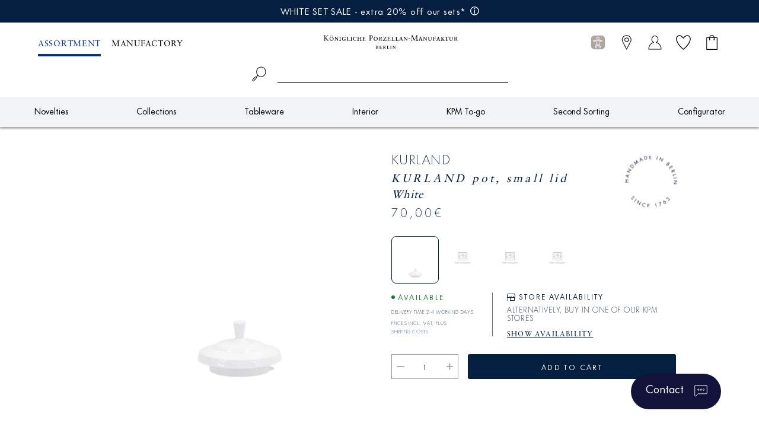

--- FILE ---
content_type: text/html; charset=utf-8
request_url: https://www.kpm-berlin.com/en/products/kurland-can-lid
body_size: 102991
content:















<!doctype html>
<html class="no-js" lang="en" data-wg-translated="en">
<head>

	<script type="application/vnd.locksmith+json" data-locksmith="">{"version":"v256","locked":false,"initialized":true,"scope":"product","access_granted":true,"access_denied":false,"requires_customer":false,"manual_lock":false,"remote_lock":false,"has_timeout":false,"remote_rendered":null,"hide_resource":false,"hide_links_to_resource":false,"transparent":true,"locks":{"all":[],"opened":[]},"keys":[],"keys_signature":"8b71b8d698be801cc063a9dfde2f40452bb3c59c1029ed0c6a5e79ba108b4a21","state":{"template":"product","theme":152963449099,"product":"kurland-kannchen-deckel","collection":null,"page":null,"blog":null,"article":null,"app":null},"now":1769899896,"path":"\/products\/kurland-kannchen-deckel","locale_root_url":"\/","canonical_url":"https:\/\/www.kpm-berlin.com\/en\/products\/kurland-can-lid","customer_id":null,"customer_id_signature":"8b71b8d698be801cc063a9dfde2f40452bb3c59c1029ed0c6a5e79ba108b4a21","cart":null}</script><script data-locksmith="">!function(){undefined;!function(){var s=window.Locksmith={},e=document.querySelector('script[type="application/vnd.locksmith+json"]'),n=e&&e.innerHTML;if(s.state={},s.util={},s.loading=!1,n)try{s.state=JSON.parse(n)}catch(d){}if(document.addEventListener&&document.querySelector){var o,i,a,t=[76,79,67,75,83,77,73,84,72,49,49],c=function(){i=t.slice(0)},l="style",r=function(e){e&&27!==e.keyCode&&"click"!==e.type||(document.removeEventListener("keydown",r),document.removeEventListener("click",r),o&&document.body.removeChild(o),o=null)};c(),document.addEventListener("keyup",function(e){if(e.keyCode===i[0]){if(clearTimeout(a),i.shift(),0<i.length)return void(a=setTimeout(c,1e3));c(),r(),(o=document.createElement("div"))[l].width="50%",o[l].maxWidth="1000px",o[l].height="85%",o[l].border="1px rgba(0, 0, 0, 0.2) solid",o[l].background="rgba(255, 255, 255, 0.99)",o[l].borderRadius="4px",o[l].position="fixed",o[l].top="50%",o[l].left="50%",o[l].transform="translateY(-50%) translateX(-50%)",o[l].boxShadow="0 2px 5px rgba(0, 0, 0, 0.3), 0 0 100vh 100vw rgba(0, 0, 0, 0.5)",o[l].zIndex="2147483645";var t=document.createElement("textarea");t.value=JSON.stringify(JSON.parse(n),null,2),t[l].border="none",t[l].display="block",t[l].boxSizing="border-box",t[l].width="100%",t[l].height="100%",t[l].background="transparent",t[l].padding="22px",t[l].fontFamily="monospace",t[l].fontSize="14px",t[l].color="#333",t[l].resize="none",t[l].outline="none",t.readOnly=!0,o.appendChild(t),document.body.appendChild(o),t.addEventListener("click",function(e){e.stopImmediatePropagation()}),t.select(),document.addEventListener("keydown",r),document.addEventListener("click",r)}})}s.isEmbedded=-1!==window.location.search.indexOf("_ab=0&_fd=0&_sc=1"),s.path=s.state.path||window.location.pathname,s.basePath=s.state.locale_root_url.concat("/apps/locksmith").replace(/^\/\//,"/"),s.reloading=!1,s.util.console=window.console||{log:function(){},error:function(){}},s.util.makeUrl=function(e,t){var n,o=s.basePath+e,i=[],a=s.cache();for(n in a)i.push(n+"="+encodeURIComponent(a[n]));for(n in t)i.push(n+"="+encodeURIComponent(t[n]));return s.state.customer_id&&(i.push("customer_id="+encodeURIComponent(s.state.customer_id)),i.push("customer_id_signature="+encodeURIComponent(s.state.customer_id_signature))),o+=(-1===o.indexOf("?")?"?":"&")+i.join("&")},s._initializeCallbacks=[],s.on=function(e,t){if("initialize"!==e)throw'Locksmith.on() currently only supports the "initialize" event';s._initializeCallbacks.push(t)},s.initializeSession=function(e){if(!s.isEmbedded){var t=!1,n=!0,o=!0;(e=e||{}).silent&&(o=n=!(t=!0)),s.ping({silent:t,spinner:n,reload:o,callback:function(){s._initializeCallbacks.forEach(function(e){e()})}})}},s.cache=function(e){var t={};try{var n=function i(e){return(document.cookie.match("(^|; )"+e+"=([^;]*)")||0)[2]};t=JSON.parse(decodeURIComponent(n("locksmith-params")||"{}"))}catch(d){}if(e){for(var o in e)t[o]=e[o];document.cookie="locksmith-params=; expires=Thu, 01 Jan 1970 00:00:00 GMT; path=/",document.cookie="locksmith-params="+encodeURIComponent(JSON.stringify(t))+"; path=/"}return t},s.cache.cart=s.state.cart,s.cache.cartLastSaved=null,s.params=s.cache(),s.util.reload=function(){s.reloading=!0;try{window.location.href=window.location.href.replace(/#.*/,"")}catch(d){s.util.console.error("Preferred reload method failed",d),window.location.reload()}},s.cache.saveCart=function(e){if(!s.cache.cart||s.cache.cart===s.cache.cartLastSaved)return e?e():null;var t=s.cache.cartLastSaved;s.cache.cartLastSaved=s.cache.cart,fetch("/cart/update.js",{method:"POST",headers:{"Content-Type":"application/json",Accept:"application/json"},body:JSON.stringify({attributes:{locksmith:s.cache.cart}})}).then(function(e){if(!e.ok)throw new Error("Cart update failed: "+e.status);return e.json()}).then(function(){e&&e()})["catch"](function(e){if(s.cache.cartLastSaved=t,!s.reloading)throw e})},s.util.spinnerHTML='<style>body{background:#FFF}@keyframes spin{from{transform:rotate(0deg)}to{transform:rotate(360deg)}}#loading{display:flex;width:100%;height:50vh;color:#777;align-items:center;justify-content:center}#loading .spinner{display:block;animation:spin 600ms linear infinite;position:relative;width:50px;height:50px}#loading .spinner-ring{stroke:currentColor;stroke-dasharray:100%;stroke-width:2px;stroke-linecap:round;fill:none}</style><div id="loading"><div class="spinner"><svg width="100%" height="100%"><svg preserveAspectRatio="xMinYMin"><circle class="spinner-ring" cx="50%" cy="50%" r="45%"></circle></svg></svg></div></div>',s.util.clobberBody=function(e){document.body.innerHTML=e},s.util.clobberDocument=function(e){e.responseText&&(e=e.responseText),document.documentElement&&document.removeChild(document.documentElement);var t=document.open("text/html","replace");t.writeln(e),t.close(),setTimeout(function(){var e=t.querySelector("[autofocus]");e&&e.focus()},100)},s.util.serializeForm=function(e){if(e&&"FORM"===e.nodeName){var t,n,o={};for(t=e.elements.length-1;0<=t;t-=1)if(""!==e.elements[t].name)switch(e.elements[t].nodeName){case"INPUT":switch(e.elements[t].type){default:case"text":case"hidden":case"password":case"button":case"reset":case"submit":o[e.elements[t].name]=e.elements[t].value;break;case"checkbox":case"radio":e.elements[t].checked&&(o[e.elements[t].name]=e.elements[t].value);break;case"file":}break;case"TEXTAREA":o[e.elements[t].name]=e.elements[t].value;break;case"SELECT":switch(e.elements[t].type){case"select-one":o[e.elements[t].name]=e.elements[t].value;break;case"select-multiple":for(n=e.elements[t].options.length-1;0<=n;n-=1)e.elements[t].options[n].selected&&(o[e.elements[t].name]=e.elements[t].options[n].value)}break;case"BUTTON":switch(e.elements[t].type){case"reset":case"submit":case"button":o[e.elements[t].name]=e.elements[t].value}}return o}},s.util.on=function(e,a,s,t){t=t||document;var c="locksmith-"+e+a,n=function(e){var t=e.target,n=e.target.parentElement,o=t&&t.className&&(t.className.baseVal||t.className)||"",i=n&&n.className&&(n.className.baseVal||n.className)||"";("string"==typeof o&&-1!==o.split(/\s+/).indexOf(a)||"string"==typeof i&&-1!==i.split(/\s+/).indexOf(a))&&!e[c]&&(e[c]=!0,s(e))};t.attachEvent?t.attachEvent(e,n):t.addEventListener(e,n,!1)},s.util.enableActions=function(e){s.util.on("click","locksmith-action",function(e){e.preventDefault();var t=e.target;t.dataset.confirmWith&&!confirm(t.dataset.confirmWith)||(t.disabled=!0,t.innerText=t.dataset.disableWith,s.post("/action",t.dataset.locksmithParams,{spinner:!1,type:"text",success:function(e){(e=JSON.parse(e.responseText)).message&&alert(e.message),s.util.reload()}}))},e)},s.util.inject=function(e,t){var n=["data","locksmith","append"];if(-1!==t.indexOf(n.join("-"))){var o=document.createElement("div");o.innerHTML=t,e.appendChild(o)}else e.innerHTML=t;var i,a,s=e.querySelectorAll("script");for(a=0;a<s.length;++a){i=s[a];var c=document.createElement("script");if(i.type&&(c.type=i.type),i.src)c.src=i.src;else{var l=document.createTextNode(i.innerHTML);c.appendChild(l)}e.appendChild(c)}var r=e.querySelector("[autofocus]");r&&r.focus()},s.post=function(e,t,n){!1!==(n=n||{}).spinner&&s.util.clobberBody(s.util.spinnerHTML);var o={};n.container===document?(o.layout=1,n.success=function(e){s.util.clobberDocument(e)}):n.container&&(o.layout=0,n.success=function(e){var t=document.getElementById(n.container);s.util.inject(t,e),t.id===t.firstChild.id&&t.parentElement.replaceChild(t.firstChild,t)}),n.form_type&&(t.form_type=n.form_type),n.include_layout_classes!==undefined&&(t.include_layout_classes=n.include_layout_classes),n.lock_id!==undefined&&(t.lock_id=n.lock_id),s.loading=!0;var i=s.util.makeUrl(e,o),a="json"===n.type||"text"===n.type;fetch(i,{method:"POST",headers:{"Content-Type":"application/json",Accept:a?"application/json":"text/html"},body:JSON.stringify(t)}).then(function(e){if(!e.ok)throw new Error("Request failed: "+e.status);return e.text()}).then(function(e){var t=n.success||s.util.clobberDocument;t(a?{responseText:e}:e)})["catch"](function(e){if(!s.reloading)if("dashboard.weglot.com"!==window.location.host){if(!n.silent)throw alert("Something went wrong! Please refresh and try again."),e;console.error(e)}else console.error(e)})["finally"](function(){s.loading=!1})},s.postResource=function(e,t){e.path=s.path,e.search=window.location.search,e.state=s.state,e.passcode&&(e.passcode=e.passcode.trim()),e.email&&(e.email=e.email.trim()),e.state.cart=s.cache.cart,e.locksmith_json=s.jsonTag,e.locksmith_json_signature=s.jsonTagSignature,s.post("/resource",e,t)},s.ping=function(e){if(!s.isEmbedded){e=e||{};s.post("/ping",{path:s.path,search:window.location.search,state:s.state},{spinner:!!e.spinner,silent:"undefined"==typeof e.silent||e.silent,type:"text",success:function(e){e&&e.responseText?(e=JSON.parse(e.responseText)).messages&&0<e.messages.length&&s.showMessages(e.messages):console.error("[Locksmith] Invalid result in ping callback:",e)}})}},s.timeoutMonitor=function(){var e=s.cache.cart;s.ping({callback:function(){e!==s.cache.cart||setTimeout(function(){s.timeoutMonitor()},6e4)}})},s.showMessages=function(e){var t=document.createElement("div");t.style.position="fixed",t.style.left=0,t.style.right=0,t.style.bottom="-50px",t.style.opacity=0,t.style.background="#191919",t.style.color="#ddd",t.style.transition="bottom 0.2s, opacity 0.2s",t.style.zIndex=999999,t.innerHTML="        <style>          .locksmith-ab .locksmith-b { display: none; }          .locksmith-ab.toggled .locksmith-b { display: flex; }          .locksmith-ab.toggled .locksmith-a { display: none; }          .locksmith-flex { display: flex; flex-wrap: wrap; justify-content: space-between; align-items: center; padding: 10px 20px; }          .locksmith-message + .locksmith-message { border-top: 1px #555 solid; }          .locksmith-message a { color: inherit; font-weight: bold; }          .locksmith-message a:hover { color: inherit; opacity: 0.8; }          a.locksmith-ab-toggle { font-weight: inherit; text-decoration: underline; }          .locksmith-text { flex-grow: 1; }          .locksmith-cta { flex-grow: 0; text-align: right; }          .locksmith-cta button { transform: scale(0.8); transform-origin: left; }          .locksmith-cta > * { display: block; }          .locksmith-cta > * + * { margin-top: 10px; }          .locksmith-message a.locksmith-close { flex-grow: 0; text-decoration: none; margin-left: 15px; font-size: 30px; font-family: monospace; display: block; padding: 2px 10px; }                    @media screen and (max-width: 600px) {            .locksmith-wide-only { display: none !important; }            .locksmith-flex { padding: 0 15px; }            .locksmith-flex > * { margin-top: 5px; margin-bottom: 5px; }            .locksmith-cta { text-align: left; }          }                    @media screen and (min-width: 601px) {            .locksmith-narrow-only { display: none !important; }          }        </style>      "+e.map(function(e){return'<div class="locksmith-message">'+e+"</div>"}).join(""),document.body.appendChild(t),document.body.style.position="relative",document.body.parentElement.style.paddingBottom=t.offsetHeight+"px",setTimeout(function(){t.style.bottom=0,t.style.opacity=1},50),s.util.on("click","locksmith-ab-toggle",function(e){e.preventDefault();for(var t=e.target.parentElement;-1===t.className.split(" ").indexOf("locksmith-ab");)t=t.parentElement;-1!==t.className.split(" ").indexOf("toggled")?t.className=t.className.replace("toggled",""):t.className=t.className+" toggled"}),s.util.enableActions(t)}}()}();</script>
      <script data-locksmith="">Locksmith.cache.cart=null</script>

  <script data-locksmith="">Locksmith.jsonTag="{\"version\":\"v256\",\"locked\":false,\"initialized\":true,\"scope\":\"product\",\"access_granted\":true,\"access_denied\":false,\"requires_customer\":false,\"manual_lock\":false,\"remote_lock\":false,\"has_timeout\":false,\"remote_rendered\":null,\"hide_resource\":false,\"hide_links_to_resource\":false,\"transparent\":true,\"locks\":{\"all\":[],\"opened\":[]},\"keys\":[],\"keys_signature\":\"8b71b8d698be801cc063a9dfde2f40452bb3c59c1029ed0c6a5e79ba108b4a21\",\"state\":{\"template\":\"product\",\"theme\":152963449099,\"product\":\"kurland-kannchen-deckel\",\"collection\":null,\"page\":null,\"blog\":null,\"article\":null,\"app\":null},\"now\":1769899896,\"path\":\"\\\/products\\\/kurland-kannchen-deckel\",\"locale_root_url\":\"\\\/\",\"canonical_url\":\"https:\\\/\\\/www.kpm-berlin.com\\\/products\\\/kurland-kannchen-deckel\",\"customer_id\":null,\"customer_id_signature\":\"8b71b8d698be801cc063a9dfde2f40452bb3c59c1029ed0c6a5e79ba108b4a21\",\"cart\":null}";Locksmith.jsonTagSignature="ca7cdcc5e88d028a8135bebab8bf39bb1c3d219a641e810e4d66ffabb8219338"</script>
<script>
  window.nostoTranslations = new Map([
    ["Jetzt Favoriten reservieren und im Store abholen", "Reserve your favorites now and pick them up in store"],
    ["Persönliche Empfehlungen für Sie", "Personal recommendations for you"],
    ["Sie mögen vielleicht", "You may like"],
    ["Unsere Empfehlungen für Sie", "Our recommendations for you"],
    ["Unsere Favoriten der BERLIN Kategorie", "Our favorites in the BERLIN category"],
    ["Unsere Favoriten der KURLAND Kategorie", "Our favorites in the KURLAND category"],
    ["Unsere Favoriten der LAB Kategorie", "Our favorites in the LAB category"],
    ["Unsere Favoriten der URBINO Kategorie", "Our favorites in the URBINO category"],
    ["Unsere Hoffest-Highlights für Sie", "Our Hoffest highlights for you"],
    ["Unsere Lieblingstassen mit 20% Vorteil", "Our favorite cups with a 20% advantage"],
    ["Unsere Neuheiten", "Our innovations"],
    ["Beliebteste Produkte dieser Kategorie", "Most popular products in this category"],
    ["Produkte die Ihnen gefallen könnten", "Products you may like"],
    ["Zuletzt angesehen", "Last seen"],
    ["Favoriten der gleichen Kollektion", "Favorites from the same collection"],
    ["Passende Ergänzungen", "Matching additions"],
    ["Passendes Zubehör", "Suitable accessories"],
    ["Porzellan der ersten Sortierung", "First grade porcelain"],
    ["Porzellan der zweiten Sortierung", "Second grade porcelain"],
    ["Sie mögen vielleicht auch", "You may also like"],
    ["Wird gern zusammen gekauft", "Will gladly be bought together"],
    ["Ähnliche Porzellanstücke", "Similar porcelain pieces"],
    ["Ab 250€ zahlen Sie keine Versandkosten", "From 250€ you pay no shipping costs"],
    ["Passend zu Ihrem Einkauf", "Suitable for your purchase"],
    ["Passend zu Ihrem To-Go Becher", "Matches your to-go cup"],
    ["Random Recommendations", "Random Recommendations"],
    ["ARKADIA", "ARKADIA"],
    ["BERLIN", "BERLIN"],
    ["BLANC NOUVEAU", "BLANC NOUVEAU"],
    ["KPM Individuell", "KPM Individual"],
    ["KPM To-go", "KPM To-go"],
    ["KPM+", "KPM+"],
    ["KURLAND", "KURLAND"],
    ["LAB", "LAB"],
    ["MANDORLA", "MANDORLA"],
    ["Mehr", "More"],
    ["Neuheiten", "New hits"],
    ["Passend für Sie", "Suitable for you"],
    ["URANIA", "URANIA"],
    ["URBINO", "URBINO"],
    ["Vasen", "Vases"]
  ]);
</script>

	<meta charset="UTF-8">
	<meta http-equiv="X-UA-Compatible" content="IE=edge">
	<meta name="viewport" content="width=device-width, initial-scale=1, maximum-scale=1">
	<meta name="theme-color" content="">
	<link rel="canonical" href="https://www.kpm-berlin.com/en/products/kurland-can-lid">
	<link rel="preconnect" href="https://cdn.shopify.com" crossorigin="">
	<link rel="stylesheet" href="//www.kpm-berlin.com/en/cdn/shop/t/210/assets/flatpickr.min.css?v=94405993330820733011721818074">
	<link rel="stylesheet" href="//www.kpm-berlin.com/en/cdn/shop/t/210/assets/chocolat.css?v=132469955002757184901721818065"><link rel="icon" type="image/png" href="//www.kpm-berlin.com/en/cdn/shop/files/KPM-favicon_32x32.png?v=1644333678"><script src="https://ajax.googleapis.com/ajax/libs/jquery/3.6.0/jquery.min.js"></script>

	<title>
		KURLAND pot, small lid
 - KPM-BERLIN</title>

	
<meta property="theme:template" content="product">

<meta property="og:site_name" content="KPM-BERLIN">
<meta property="og:url" content="https://www.kpm-berlin.com/en/products/kurland-can-lid"><meta property="og:title" content="KURLAND pot, small lid">
<meta property="og:type" content="product">
<meta property="og:description" content="Stylish porcelain between tradition and modernity.
Handmade in Berlin since 1763.">
<meta property="og:image" content="http://www.kpm-berlin.com/cdn/shop/files/15401200_KURLAND_Kaennchen_Deckel_weiss_6400x6400px.png?v=1743163503">
<meta property="og:image:secure_url" content="https://www.kpm-berlin.com/en/cdn/shop/files/15401200_KURLAND_Kaennchen_Deckel_weiss_6400x6400px.png?v=1743163503">
<meta property="og:image:width" content="1600">
  <meta property="og:image:height" content="1600"><meta property="og:price:amount" content="70,00">
<meta property="og:price:currency" content="EUR">
<meta name="twitter:card" content="summary_large_image"><meta name="twitter:title" content="KURLAND pot, small lid">
<meta name="twitter:description" content="Stylish porcelain between tradition and modernity.
Handmade in Berlin since 1763.">
<script src="//www.kpm-berlin.com/en/cdn/shop/t/210/assets/global.js?v=9748289424396734851721818065" defer="defer"></script>
  
	<script src="//www.kpm-berlin.com/en/cdn/shop/t/210/assets/flatpickr-v4.6.13.min.js?v=110217270073740606121721818066"></script>
	<script src="//www.kpm-berlin.com/en/cdn/shop/t/210/assets/flatpickr-v4.6.13-de.js?v=18877247793149155781721818066"></script>

	
    
    <script>
  const boostSDAssetFileURL = "\/\/www.kpm-berlin.com\/en\/cdn\/shop\/t\/210\/assets\/boost_sd_assets_file_url.gif?v=96587";
  window.boostSDAssetFileURL = boostSDAssetFileURL;

  if (window.boostSDAppConfig) {
    window.boostSDAppConfig.generalSettings.custom_js_asset_url = "//www.kpm-berlin.com/en/cdn/shop/t/210/assets/boost-sd-custom.js?v=125263036663900659121752566472";
    window.boostSDAppConfig.generalSettings.custom_css_asset_url = "//www.kpm-berlin.com/en/cdn/shop/t/210/assets/boost-sd-custom.css?v=143767189260155028861726022090";
  }

  
</script>

    
  <script>window.performance && window.performance.mark && window.performance.mark('shopify.content_for_header.start');</script><meta id="shopify-digital-wallet" name="shopify-digital-wallet" content="/61123002597/digital_wallets/dialog">
<meta name="shopify-checkout-api-token" content="344b71b35045aa3bf8bf3867b17231bf">
<meta id="in-context-paypal-metadata" data-shop-id="61123002597" data-venmo-supported="false" data-environment="production" data-locale="de_DE" data-paypal-v4="true" data-currency="EUR">
<link rel="alternate" type="application/json+oembed" href="https://www.kpm-berlin.com/en/products/kurland-kannchen-deckel.oembed">
<script async="async" src="/checkouts/internal/preloads.js?locale=de-DE"></script>
<link rel="preconnect" href="https://shop.app" crossorigin="anonymous">
<script async="async" src="https://shop.app/checkouts/internal/preloads.js?locale=de-DE&shop_id=61123002597" crossorigin="anonymous"></script>
<script id="apple-pay-shop-capabilities" type="application/json">{"shopId":61123002597,"countryCode":"DE","currencyCode":"EUR","merchantCapabilities":["supports3DS"],"merchantId":"gid:\/\/shopify\/Shop\/61123002597","merchantName":"KPM-BERLIN","requiredBillingContactFields":["postalAddress","email"],"requiredShippingContactFields":["postalAddress","email"],"shippingType":"shipping","supportedNetworks":["visa","maestro","masterCard","amex"],"total":{"type":"pending","label":"KPM-BERLIN","amount":"1.00"},"shopifyPaymentsEnabled":true,"supportsSubscriptions":true}</script>
<script id="shopify-features" type="application/json">{"accessToken":"344b71b35045aa3bf8bf3867b17231bf","betas":["rich-media-storefront-analytics"],"domain":"www.kpm-berlin.com","predictiveSearch":true,"shopId":61123002597,"locale":"de"}</script>
<script>var Shopify = Shopify || {};
Shopify.shop = "kpm-berlin.myshopify.com";
Shopify.locale = "en";
Shopify.currency = {"active":"EUR","rate":"1.0"};
Shopify.country = "DE";
Shopify.theme = {"name":"kpm-shopify\/main","id":152963449099,"schema_name":"Dawn","schema_version":"2.3.0","theme_store_id":null,"role":"main"};
Shopify.theme.handle = "null";
Shopify.theme.style = {"id":null,"handle":null};
Shopify.cdnHost = "www.kpm-berlin.com/cdn";
Shopify.routes = Shopify.routes || {};
Shopify.routes.root = "/en/";</script>
<script type="module">!function(o){(o.Shopify=o.Shopify||{}).modules=!0}(window);</script>
<script>!function(o){function n(){var o=[];function n(){o.push(Array.prototype.slice.apply(arguments))}return n.q=o,n}var t=o.Shopify=o.Shopify||{};t.loadFeatures=n(),t.autoloadFeatures=n()}(window);</script>
<script>
  window.ShopifyPay = window.ShopifyPay || {};
  window.ShopifyPay.apiHost = "shop.app\/pay";
  window.ShopifyPay.redirectState = null;
</script>
<script id="shop-js-analytics" type="application/json">{"pageType":"product"}</script>
<script defer="defer" async="" type="module" src="//www.kpm-berlin.com/en/cdn/shopifycloud/shop-js/modules/v2/client.init-shop-cart-sync_BH0MO3MH.de.esm.js"></script>
<script defer="defer" async="" type="module" src="//www.kpm-berlin.com/en/cdn/shopifycloud/shop-js/modules/v2/chunk.common_BErAfWaM.esm.js"></script>
<script defer="defer" async="" type="module" src="//www.kpm-berlin.com/en/cdn/shopifycloud/shop-js/modules/v2/chunk.modal_DqzNaksh.esm.js"></script>
<script type="module">
  await import("//www.kpm-berlin.com/en/cdn/shopifycloud/shop-js/modules/v2/client.init-shop-cart-sync_BH0MO3MH.de.esm.js");
await import("//www.kpm-berlin.com/en/cdn/shopifycloud/shop-js/modules/v2/chunk.common_BErAfWaM.esm.js");
await import("//www.kpm-berlin.com/en/cdn/shopifycloud/shop-js/modules/v2/chunk.modal_DqzNaksh.esm.js");

  window.Shopify.SignInWithShop?.initShopCartSync?.({"fedCMEnabled":true,"windoidEnabled":true});

</script>
<script>
  window.Shopify = window.Shopify || {};
  if (!window.Shopify.featureAssets) window.Shopify.featureAssets = {};
  window.Shopify.featureAssets['shop-js'] = {"shop-cart-sync":["modules/v2/client.shop-cart-sync__0cGp0nR.de.esm.js","modules/v2/chunk.common_BErAfWaM.esm.js","modules/v2/chunk.modal_DqzNaksh.esm.js"],"init-fed-cm":["modules/v2/client.init-fed-cm_CM6VDTst.de.esm.js","modules/v2/chunk.common_BErAfWaM.esm.js","modules/v2/chunk.modal_DqzNaksh.esm.js"],"init-shop-email-lookup-coordinator":["modules/v2/client.init-shop-email-lookup-coordinator_CBMbWck_.de.esm.js","modules/v2/chunk.common_BErAfWaM.esm.js","modules/v2/chunk.modal_DqzNaksh.esm.js"],"init-windoid":["modules/v2/client.init-windoid_BLu1c52k.de.esm.js","modules/v2/chunk.common_BErAfWaM.esm.js","modules/v2/chunk.modal_DqzNaksh.esm.js"],"shop-button":["modules/v2/client.shop-button_CA8sgLdC.de.esm.js","modules/v2/chunk.common_BErAfWaM.esm.js","modules/v2/chunk.modal_DqzNaksh.esm.js"],"shop-cash-offers":["modules/v2/client.shop-cash-offers_CtGlpQVP.de.esm.js","modules/v2/chunk.common_BErAfWaM.esm.js","modules/v2/chunk.modal_DqzNaksh.esm.js"],"shop-toast-manager":["modules/v2/client.shop-toast-manager_uf2EYvu_.de.esm.js","modules/v2/chunk.common_BErAfWaM.esm.js","modules/v2/chunk.modal_DqzNaksh.esm.js"],"init-shop-cart-sync":["modules/v2/client.init-shop-cart-sync_BH0MO3MH.de.esm.js","modules/v2/chunk.common_BErAfWaM.esm.js","modules/v2/chunk.modal_DqzNaksh.esm.js"],"init-customer-accounts-sign-up":["modules/v2/client.init-customer-accounts-sign-up_GYoAbbBa.de.esm.js","modules/v2/client.shop-login-button_BwiwRr-G.de.esm.js","modules/v2/chunk.common_BErAfWaM.esm.js","modules/v2/chunk.modal_DqzNaksh.esm.js"],"pay-button":["modules/v2/client.pay-button_Fn8OU5F0.de.esm.js","modules/v2/chunk.common_BErAfWaM.esm.js","modules/v2/chunk.modal_DqzNaksh.esm.js"],"init-customer-accounts":["modules/v2/client.init-customer-accounts_hH0NE_bx.de.esm.js","modules/v2/client.shop-login-button_BwiwRr-G.de.esm.js","modules/v2/chunk.common_BErAfWaM.esm.js","modules/v2/chunk.modal_DqzNaksh.esm.js"],"avatar":["modules/v2/client.avatar_BTnouDA3.de.esm.js"],"init-shop-for-new-customer-accounts":["modules/v2/client.init-shop-for-new-customer-accounts_iGaU0q4U.de.esm.js","modules/v2/client.shop-login-button_BwiwRr-G.de.esm.js","modules/v2/chunk.common_BErAfWaM.esm.js","modules/v2/chunk.modal_DqzNaksh.esm.js"],"shop-follow-button":["modules/v2/client.shop-follow-button_DfZt4rU7.de.esm.js","modules/v2/chunk.common_BErAfWaM.esm.js","modules/v2/chunk.modal_DqzNaksh.esm.js"],"checkout-modal":["modules/v2/client.checkout-modal_BkbVv7me.de.esm.js","modules/v2/chunk.common_BErAfWaM.esm.js","modules/v2/chunk.modal_DqzNaksh.esm.js"],"shop-login-button":["modules/v2/client.shop-login-button_BwiwRr-G.de.esm.js","modules/v2/chunk.common_BErAfWaM.esm.js","modules/v2/chunk.modal_DqzNaksh.esm.js"],"lead-capture":["modules/v2/client.lead-capture_uTCHmOe0.de.esm.js","modules/v2/chunk.common_BErAfWaM.esm.js","modules/v2/chunk.modal_DqzNaksh.esm.js"],"shop-login":["modules/v2/client.shop-login_DZ2U4X68.de.esm.js","modules/v2/chunk.common_BErAfWaM.esm.js","modules/v2/chunk.modal_DqzNaksh.esm.js"],"payment-terms":["modules/v2/client.payment-terms_ARjsA2tN.de.esm.js","modules/v2/chunk.common_BErAfWaM.esm.js","modules/v2/chunk.modal_DqzNaksh.esm.js"]};
</script>
<script>(function() {
  var isLoaded = false;
  function asyncLoad() {
    if (isLoaded) return;
    isLoaded = true;
    var urls = ["https:\/\/shopify.livechatinc.com\/api\/v2\/script\/e1df111a-bbdb-4890-b38b-936d6469f886\/widget.js?shop=kpm-berlin.myshopify.com","https:\/\/lac.sfapp.magefan.top\/js\/scripttags\/assistance\/init.js?shop=kpm-berlin.myshopify.com","https:\/\/na.shgcdn3.com\/pixel-collector.js?shop=kpm-berlin.myshopify.com","https:\/\/connect.nosto.com\/include\/script\/shopify-61123002597.js?shop=kpm-berlin.myshopify.com","https:\/\/cdn.weglot.com\/weglot_script_tag.js?shop=kpm-berlin.myshopify.com"];
    for (var i = 0; i < urls.length; i++) {
      var s = document.createElement('script');
      s.type = 'text/javascript';
      s.async = true;
      s.src = urls[i];
      var x = document.getElementsByTagName('script')[0];
      x.parentNode.insertBefore(s, x);
    }
  };
  if(window.attachEvent) {
    window.attachEvent('onload', asyncLoad);
  } else {
    window.addEventListener('load', asyncLoad, false);
  }
})();</script>
<script id="__st">var __st={"a":61123002597,"offset":3600,"reqid":"44aa31ef-8a51-42cb-a7e3-096db646bfa9-1769899896","pageurl":"www.kpm-berlin.com\/products\/kurland-kannchen-deckel","u":"df7c12d7ce87","p":"product","rtyp":"product","rid":7970330509579};</script>
<script>window.ShopifyPaypalV4VisibilityTracking = true;</script>
<script id="captcha-bootstrap">!function(){'use strict';const t='contact',e='account',n='new_comment',o=[[t,t],['blogs',n],['comments',n],[t,'customer']],c=[[e,'customer_login'],[e,'guest_login'],[e,'recover_customer_password'],[e,'create_customer']],r=t=>t.map((([t,e])=>`form[action*='/${t}']:not([data-nocaptcha='true']) input[name='form_type'][value='${e}']`)).join(','),a=t=>()=>t?[...document.querySelectorAll(t)].map((t=>t.form)):[];function s(){const t=[...o],e=r(t);return a(e)}const i='password',u='form_key',d=['recaptcha-v3-token','g-recaptcha-response','h-captcha-response',i],f=()=>{try{return window.sessionStorage}catch{return}},m='__shopify_v',_=t=>t.elements[u];function p(t,e,n=!1){try{const o=window.sessionStorage,c=JSON.parse(o.getItem(e)),{data:r}=function(t){const{data:e,action:n}=t;return t[m]||n?{data:e,action:n}:{data:t,action:n}}(c);for(const[e,n]of Object.entries(r))t.elements[e]&&(t.elements[e].value=n);n&&o.removeItem(e)}catch(o){console.error('form repopulation failed',{error:o})}}const l='form_type',E='cptcha';function T(t){t.dataset[E]=!0}const w=window,h=w.document,L='Shopify',v='ce_forms',y='captcha';let A=!1;((t,e)=>{const n=(g='f06e6c50-85a8-45c8-87d0-21a2b65856fe',I='https://cdn.shopify.com/shopifycloud/storefront-forms-hcaptcha/ce_storefront_forms_captcha_hcaptcha.v1.5.2.iife.js',D={infoText:'Durch hCaptcha geschützt',privacyText:'Datenschutz',termsText:'Allgemeine Geschäftsbedingungen'},(t,e,n)=>{const o=w[L][v],c=o.bindForm;if(c)return c(t,g,e,D).then(n);var r;o.q.push([[t,g,e,D],n]),r=I,A||(h.body.append(Object.assign(h.createElement('script'),{id:'captcha-provider',async:!0,src:r})),A=!0)});var g,I,D;w[L]=w[L]||{},w[L][v]=w[L][v]||{},w[L][v].q=[],w[L][y]=w[L][y]||{},w[L][y].protect=function(t,e){n(t,void 0,e),T(t)},Object.freeze(w[L][y]),function(t,e,n,w,h,L){const[v,y,A,g]=function(t,e,n){const i=e?o:[],u=t?c:[],d=[...i,...u],f=r(d),m=r(i),_=r(d.filter((([t,e])=>n.includes(e))));return[a(f),a(m),a(_),s()]}(w,h,L),I=t=>{const e=t.target;return e instanceof HTMLFormElement?e:e&&e.form},D=t=>v().includes(t);t.addEventListener('submit',(t=>{const e=I(t);if(!e)return;const n=D(e)&&!e.dataset.hcaptchaBound&&!e.dataset.recaptchaBound,o=_(e),c=g().includes(e)&&(!o||!o.value);(n||c)&&t.preventDefault(),c&&!n&&(function(t){try{if(!f())return;!function(t){const e=f();if(!e)return;const n=_(t);if(!n)return;const o=n.value;o&&e.removeItem(o)}(t);const e=Array.from(Array(32),(()=>Math.random().toString(36)[2])).join('');!function(t,e){_(t)||t.append(Object.assign(document.createElement('input'),{type:'hidden',name:u})),t.elements[u].value=e}(t,e),function(t,e){const n=f();if(!n)return;const o=[...t.querySelectorAll(`input[type='${i}']`)].map((({name:t})=>t)),c=[...d,...o],r={};for(const[a,s]of new FormData(t).entries())c.includes(a)||(r[a]=s);n.setItem(e,JSON.stringify({[m]:1,action:t.action,data:r}))}(t,e)}catch(e){console.error('failed to persist form',e)}}(e),e.submit())}));const S=(t,e)=>{t&&!t.dataset[E]&&(n(t,e.some((e=>e===t))),T(t))};for(const o of['focusin','change'])t.addEventListener(o,(t=>{const e=I(t);D(e)&&S(e,y())}));const B=e.get('form_key'),M=e.get(l),P=B&&M;t.addEventListener('DOMContentLoaded',(()=>{const t=y();if(P)for(const e of t)e.elements[l].value===M&&p(e,B);[...new Set([...A(),...v().filter((t=>'true'===t.dataset.shopifyCaptcha))])].forEach((e=>S(e,t)))}))}(h,new URLSearchParams(w.location.search),n,t,e,['guest_login'])})(!1,!0)}();</script>
<script integrity="sha256-4kQ18oKyAcykRKYeNunJcIwy7WH5gtpwJnB7kiuLZ1E=" data-source-attribution="shopify.loadfeatures" defer="defer" src="//www.kpm-berlin.com/en/cdn/shopifycloud/storefront/assets/storefront/load_feature-a0a9edcb.js" crossorigin="anonymous"></script>
<script crossorigin="anonymous" defer="defer" src="//www.kpm-berlin.com/en/cdn/shopifycloud/storefront/assets/shopify_pay/storefront-65b4c6d7.js?v=20250812"></script>
<script data-source-attribution="shopify.dynamic_checkout.dynamic.init">var Shopify=Shopify||{};Shopify.PaymentButton=Shopify.PaymentButton||{isStorefrontPortableWallets:!0,init:function(){window.Shopify.PaymentButton.init=function(){};var t=document.createElement("script");t.src="https://www.kpm-berlin.com/en/cdn/shopifycloud/portable-wallets/latest/portable-wallets.de.js",t.type="module",document.head.appendChild(t)}};
</script>
<script data-source-attribution="shopify.dynamic_checkout.buyer_consent">
  function portableWalletsHideBuyerConsent(e){var t=document.getElementById("shopify-buyer-consent"),n=document.getElementById("shopify-subscription-policy-button");t&&n&&(t.classList.add("hidden"),t.setAttribute("aria-hidden","true"),n.removeEventListener("click",e))}function portableWalletsShowBuyerConsent(e){var t=document.getElementById("shopify-buyer-consent"),n=document.getElementById("shopify-subscription-policy-button");t&&n&&(t.classList.remove("hidden"),t.removeAttribute("aria-hidden"),n.addEventListener("click",e))}window.Shopify?.PaymentButton&&(window.Shopify.PaymentButton.hideBuyerConsent=portableWalletsHideBuyerConsent,window.Shopify.PaymentButton.showBuyerConsent=portableWalletsShowBuyerConsent);
</script>
<script data-source-attribution="shopify.dynamic_checkout.cart.bootstrap">document.addEventListener("DOMContentLoaded",(function(){function t(){return document.querySelector("shopify-accelerated-checkout-cart, shopify-accelerated-checkout")}if(t())Shopify.PaymentButton.init();else{new MutationObserver((function(e,n){t()&&(Shopify.PaymentButton.init(),n.disconnect())})).observe(document.body,{childList:!0,subtree:!0})}}));
</script>
<link id="shopify-accelerated-checkout-styles" rel="stylesheet" media="screen" href="https://www.kpm-berlin.com/en/cdn/shopifycloud/portable-wallets/latest/accelerated-checkout-backwards-compat.css" crossorigin="anonymous">
<style id="shopify-accelerated-checkout-cart">
        #shopify-buyer-consent {
  margin-top: 1em;
  display: inline-block;
  width: 100%;
}

#shopify-buyer-consent.hidden {
  display: none;
}

#shopify-subscription-policy-button {
  background: none;
  border: none;
  padding: 0;
  text-decoration: underline;
  font-size: inherit;
  cursor: pointer;
}

#shopify-subscription-policy-button::before {
  box-shadow: none;
}

      </style>

<script>window.performance && window.performance.mark && window.performance.mark('shopify.content_for_header.end');</script>
  





  <script type="text/javascript">
    
      window.__shgMoneyFormat = window.__shgMoneyFormat || {"EUR":{"currency":"EUR","currency_symbol":"€","currency_symbol_location":"right","decimal_places":2,"decimal_separator":",","thousands_separator":"."},"USD":{"currency":"USD","currency_symbol":"$","currency_symbol_location":"right","decimal_places":2,"decimal_separator":",","thousands_separator":"."}};
    
    window.__shgCurrentCurrencyCode = window.__shgCurrentCurrencyCode || {
      currency: "EUR",
      currency_symbol: "€",
      decimal_separator: ".",
      thousands_separator: ",",
      decimal_places: 2,
      currency_symbol_location: "left"
    };
  </script>



	<script>
    function feedback() {
      const p = window.Shopify.customerPrivacy;
      console.log(`Tracking ${p.userCanBeTracked() ? "en" : "dis"}abled`);
    }
    window.Shopify.loadFeatures(
      [
        {
          name: "consent-tracking-api",
          version: "0.1",
        },
      ],
      function (error) {
        if (error) throw error;
        if ("Cookiebot" in window)
          if (Cookiebot.consented || Cookiebot.declined) {
            window.Shopify.customerPrivacy.setTrackingConsent(!Cookiebot.declined, feedback);
            return;
          }
        window.Shopify.customerPrivacy.setTrackingConsent(false, feedback);
      }
    );
    window.addEventListener("CookiebotOnConsentReady", function () {
      window.Shopify.customerPrivacy.setTrackingConsent(!Cookiebot.declined, feedback);
    });
    </script>

	<link href="//www.kpm-berlin.com/en/cdn/shop/t/210/assets/base.css?v=64309996827667513411721818064" rel="stylesheet" type="text/css" media="all">

	<link rel="stylesheet" href="//www.kpm-berlin.com/en/cdn/shop/t/210/assets/theme-extend.min.css?v=5449793377566528141764319894">
	

	<script>document.documentElement.className = document.documentElement.className.replace('no-js', 'js');</script>

	




	

<script type="text/javascript">
  
    window.SHG_CUSTOMER = null;
  
</script>








	<meta name="google-site-verification" content="JvdVZRDw1wT2K_abpv9UO0-2JYRcujCAuwDXbQW-OAI">
	<meta name="google-site-verification" content="KWeBK663MyxW-3Qy7p9LS7E9qJ633i4t7Yol8ZSGCjk">

    <script async="" src="https://cdn.eye-able.com/configs/www.kpm-berlin.com.js"></script>
    <script async="" src="https://cdn.eye-able.com/public/js/eyeAble.js"></script>

    <script type="application/json" id="weglot-data">{"allLanguageUrls":{"de":"https://www.kpm-berlin.com/products/kurland-kannchen-deckel","en":"https://www.kpm-berlin.com/en/products/kurland-can-lid"},"originalCanonicalUrl":"https://www.kpm-berlin.com/products/kurland-kannchen-deckel","originalPath":"/products/kurland-kannchen-deckel","settings":{"auto_switch":false,"auto_switch_fallback":null,"category":8,"custom_settings":{"button_style":{"with_name":false,"full_name":false,"is_dropdown":false,"with_flags":false,"flag_type":null,"custom_css":"div#weglot-switcher-1 {\r\n    display: none !important;\r\n}"},"extra_definitions":[{"type":1,"selector":"div","attribute":"title"}],"switchers":[{"style":{"with_name":true,"with_flags":false,"full_name":false,"flag_type":"square","size_scale":1},"opts":{"open_hover":true,"close_outside_click":false,"is_responsive":false,"display_device":"mobile","pixel_cutoff":768},"colors":{"text_active":"#000000","text_inactive":"#000000","text_hover":"#FFFFFF","bg_inactive":"#FFFFFF","bg_active":"#FFFFFF","bg_hover":"#3D46FB"},"location":{},"template":{"name":"vertical_expand","hash":"ea38f794e13373db39f67bda41ad8bcccc36bad9"}}],"translate_search":true,"loading_bar":true,"hide_switcher":false,"wait_transition":true,"prevent_retranslation":true,"dynamicPushState":true,"shopify_theme_app_extension":true,"shopify_extension_connected":true,"definitions":{}},"deleted_at":null,"dynamics":[{"value":".boost-sd__header-item"},{"value":".boost-sd__suggestion-queries-link"},{"value":".boost-sd__suggestion-queries-item-title"},{"value":".boost-sd__view-all-text"},{"value":".boost-sd__search-form-title"},{"value":".boost-sd__header-title"},{"value":".boost-sd__header-description"},{"value":".boost-sd__view-as-text"},{"value":".boost-sd__product-count"},{"value":".boost-sd__sorting-label"},{"value":".boost-sd__sorting-button"},{"value":".boost-sd__sorting-option"},{"value":".boost-sd__filter-option-title"},{"value":".boost-sd__filter-option-item-button"},{"value":".boost-sd__product-title"},{"value":".boost-sd__button"},{"value":".boost-sd__search-result-toolbar-panel"},{"value":".boost-sd__search-result-toolbar-item"},{"value":".acerill-custom-form.ace-cf-marker"},{"value":".product-info-wrapper-1"},{"value":".cart-notification"},{"value":".search-input boost-sd__search-widget-init-input"},{"value":".nosto_page_type"},{"value":".nosto_cart"},{"value":".nosto-list slick-initialized slick-slider"},{"value":"#nosto-recommendaions"},{"value":".nosto_element"},{"value":".boost-sd__show-limit-list-button"},{"value":".boost-sd__in-collection-search-input"},{"value":".bodytext"},{"value":".appointment-type-name css-14u021y"},{"value":".boost-sd__refine-by-vertical-refine-by"},{"value":".boost-sd__product-label"},{"value":".boost-sd__product-custom-is-personalisable"},{"value":".boost-sd__product-custom-variant-name"},{"value":".boost-sd__recommendation-bundle-link"},{"value":".boost-sd__dropdown-option-text"},{"value":".boost-sd__recommendation-bundle-button"},{"value":".boost-sd__recommendation-bundle-total-label"},{"value":".boost-sd__volume-bundle-menu-description"},{"value":".boost-sd__volume-bundle-menu-title"},{"value":".boost-sd__no-search-result-page-empty"},{"value":".cfgrctrl-innerlabel"},{"value":"#cfgrlabel-1150-label"},{"value":"#ext-element-58"},{"value":"#dataview-1313"},{"value":"#cfgrcombobox-1142 > div"},{"value":".x-boundlist-item.cfgr-combobox-item label"},{"value":".cfgr-container-inner orient-horiz pack-center"},{"value":".x-boundlist-item"},{"value":".x-form-field"},{"value":".cfgrctrl-field"},{"value":".x-form-text"},{"value":".x-form-text-default"},{"value":".cfgr-dataview-item cfgrctrl-selected"},{"value":".cfgr-container-inner orient-vert pack-start"},{"value":".cfgr-container-inner orient-vert pack-center"},{"value":"#ext-element-95"},{"value":".product-medallions__content"},{"value":"._6zbcq54 _6zbcq53 _1fragem3c _1fragemp7"},{"value":"._1ip0g651 _1ip0g650 _1fragemn2 _1fragem41 _1fragem50 _1fragem6t"},{"value":"._6zbcq521 _6zbcq520 _1fragem3c _1fragemp7 _6zbcq51u _6zbcq51r _1fragem87 _6zbcq51p _6zbcq51n _1fragemny _6zbcq51x _6zbcq51w _1fragempa _16s97g741"},{"value":"._1b9t7yp0 _1fragemku _1fragemle _1fragemdm vyybB"},{"value":".n8k95w1 n8k95w0 _1fragemn2 n8k95w3 n8k95wg"},{"value":"._1fragem32 _1fragemn2"},{"value":".Geu8c"},{"value":".cfgr-ctrl cfgr-panel cfgr-dataview text-dv auto-height cfgr-ctrl-default x-border-box align-stretch"},{"value":".x-component cfgr-dataview-view cfgr-ctrl x-component-default x-border-box"},{"value":".cfgr-dataview-item"},{"value":"#cfgrbutton-1332-label"},{"value":".cfgr-ctrl cfgr-btn info-btn price-info cfgr-ctrl-default valign-center halign-center x-border-box align-stretch"},{"value":".tippy-content"}],"excluded_blocks":[],"excluded_paths":[],"external_enabled":true,"host":"www.kpm-berlin.com","is_dns_set":true,"is_https":true,"language_from":"de","language_from_custom_flag":null,"language_from_custom_name":null,"languages":[{"connect_host_destination":null,"custom_code":null,"custom_flag":null,"custom_local_name":null,"custom_name":null,"enabled":true,"language_to":"en"}],"media_enabled":true,"page_views_enabled":true,"technology_id":2,"technology_name":"Shopify","translation_engine":3,"url_type":"SUBDIRECTORY","versions":{"translation":1768466675,"slugTranslation":1754642977}},"translatedWordsList":["\n\t\tKURLAND pot, small lid\n - KPM-BERLIN","KPM-BERLIN","KURLAND pot, small lid","Stylish porcelain between tradition and modernity.\nHandmade in Berlin since 1763.","http://www.kpm-berlin.com/cdn/shop/files/15401200_KURLAND_Kaennchen_Deckel_weiss_6400x6400px.png","WHITE SET SALE - extra 20% off our sets*","WHITE SET SALE","Receive an additional 20% discount on white breakfast, dinner, and tableware sets from the KURLAND, KURLAND BLANC , LAB, URBINO, BERLIN, URANIA, and ARKADIA collections. The discount will be automatically deducted in your shopping cart.","The promotion is valid until February 1, 2026, and cannot be combined with other promotions and discounts.","Discover now","close menu drawer","\n\t\t\t\t\t\t<a wg-1=\"\">Assortment</a>\n\t\t\t\t\t\t<a wg-2=\"\">Manufactory</a>\n\t\t\t\t\t","Mobile search item","What are you looking for?","Novelties","KURLAND dispenser","//www.kpm-berlin.com/cdn/shop/files/Menueleite_Winter_Neuheiten_Kurland_spender_650x650px_2_1x1.jpg","//www.kpm-berlin.com/cdn/shop/files/Menueleite_Winter_Neuheiten_Kurland_spender_650x650px_2_320x320.jpg?v=1760535981 1x, //www.kpm-berlin.com/cdn/shop/files/Menueleite_Winter_Neuheiten_Kurland_spender_650x650px_2_640x640.jpg?v=1760535981 2x, //www.kpm-berlin.com/cdn/shop/files/Menueleite_Winter_Neuheiten_Kurland_spender_650x650px_2_960x960.jpg?v=1760535981 3x","BLANC NOUVEAU Mug","//www.kpm-berlin.com/cdn/shop/files/Menueleite_Winter-KPM_to_go__Kurland_kaffeetasse_650x650px_2_1x1.jpg","//www.kpm-berlin.com/cdn/shop/files/Menueleite_Winter-KPM_to_go__Kurland_kaffeetasse_650x650px_2_320x320.jpg?v=1760536089 1x, //www.kpm-berlin.com/cdn/shop/files/Menueleite_Winter-KPM_to_go__Kurland_kaffeetasse_650x650px_2_640x640.jpg?v=1760536089 2x, //www.kpm-berlin.com/cdn/shop/files/Menueleite_Winter-KPM_to_go__Kurland_kaffeetasse_650x650px_2_960x960.jpg?v=1760536089 3x","LAB To-go Alphabet","//www.kpm-berlin.com/cdn/shop/files/Menueleite_Winter_Neuheiten_Lab_to_go_Alphabet_650x650px_2_1x1.jpg","//www.kpm-berlin.com/cdn/shop/files/Menueleite_Winter_Neuheiten_Lab_to_go_Alphabet_650x650px_2_320x320.jpg?v=1760536182 1x, //www.kpm-berlin.com/cdn/shop/files/Menueleite_Winter_Neuheiten_Lab_to_go_Alphabet_650x650px_2_640x640.jpg?v=1760536182 2x, //www.kpm-berlin.com/cdn/shop/files/Menueleite_Winter_Neuheiten_Lab_to_go_Alphabet_650x650px_2_960x960.jpg?v=1760536182 3x","KURLAND bowls","//www.kpm-berlin.com/cdn/shop/files/Menueleite_Winter_Neuheiten_Kurland_schale_650x650px_2_1x1.jpg","//www.kpm-berlin.com/cdn/shop/files/Menueleite_Winter_Neuheiten_Kurland_schale_650x650px_2_320x320.jpg?v=1760536300 1x, //www.kpm-berlin.com/cdn/shop/files/Menueleite_Winter_Neuheiten_Kurland_schale_650x650px_2_640x640.jpg?v=1760536300 2x, //www.kpm-berlin.com/cdn/shop/files/Menueleite_Winter_Neuheiten_Kurland_schale_650x650px_2_960x960.jpg?v=1760536300 3x","View all","https://cdn.shopify.com/s/files/1/0611/2300/2597/files/New_650x650px_c887c689-ceed-4a3e-b7cf-42a443e556de.jpg?v=1760536414","Collections","Kurland","KURLAND","//www.kpm-berlin.com/cdn/shop/collections/KURLAND_Gesamt_1x1.jpg","//www.kpm-berlin.com/cdn/shop/collections/KURLAND_Gesamt_320x320.jpg?v=1760535387 1x, //www.kpm-berlin.com/cdn/shop/collections/KURLAND_Gesamt_640x640.jpg?v=1760535387 2x, //www.kpm-berlin.com/cdn/shop/collections/KURLAND_Gesamt_960x960.jpg?v=1760535387 3x","Blanc Nouveau","KURLAND BLANC NOUVEAU","//www.kpm-berlin.com/cdn/shop/collections/KBN_Gesamt_k_1x1.jpg","//www.kpm-berlin.com/cdn/shop/collections/KBN_Gesamt_k_320x320.jpg?v=1760535359 1x, //www.kpm-berlin.com/cdn/shop/collections/KBN_Gesamt_k_640x640.jpg?v=1760535359 2x, //www.kpm-berlin.com/cdn/shop/collections/KBN_Gesamt_k_960x960.jpg?v=1760535359 3x","Lab","LAB","//www.kpm-berlin.com/cdn/shop/collections/LAB-Familie_Dinner_1x1.jpg","//www.kpm-berlin.com/cdn/shop/collections/LAB-Familie_Dinner_320x320.jpg?v=1760535425 1x, //www.kpm-berlin.com/cdn/shop/collections/LAB-Familie_Dinner_640x640.jpg?v=1760535425 2x, //www.kpm-berlin.com/cdn/shop/collections/LAB-Familie_Dinner_960x960.jpg?v=1760535425 3x","Urania","URANIA","//www.kpm-berlin.com/cdn/shop/collections/URANIA_Dinner_1x1.jpg","//www.kpm-berlin.com/cdn/shop/collections/URANIA_Dinner_320x320.jpg?v=1760535483 1x, //www.kpm-berlin.com/cdn/shop/collections/URANIA_Dinner_640x640.jpg?v=1760535483 2x, //www.kpm-berlin.com/cdn/shop/collections/URANIA_Dinner_960x960.jpg?v=1760535483 3x","Arkadia","ARKADIA","//www.kpm-berlin.com/cdn/shop/collections/ARKADIA_Gesamt_1x1.jpg","//www.kpm-berlin.com/cdn/shop/collections/ARKADIA_Gesamt_320x320.jpg?v=1760535252 1x, //www.kpm-berlin.com/cdn/shop/collections/ARKADIA_Gesamt_640x640.jpg?v=1760535252 2x, //www.kpm-berlin.com/cdn/shop/collections/ARKADIA_Gesamt_960x960.jpg?v=1760535252 3x","Berlin","BERLIN","//www.kpm-berlin.com/cdn/shop/collections/BERLIN_Gesamt_1x1.jpg","//www.kpm-berlin.com/cdn/shop/collections/BERLIN_Gesamt_320x320.jpg?v=1760535324 1x, //www.kpm-berlin.com/cdn/shop/collections/BERLIN_Gesamt_640x640.jpg?v=1760535324 2x, //www.kpm-berlin.com/cdn/shop/collections/BERLIN_Gesamt_960x960.jpg?v=1760535324 3x","URBINO","//www.kpm-berlin.com/cdn/shop/collections/URBINO_Kaffee_1x1.jpg","//www.kpm-berlin.com/cdn/shop/collections/URBINO_Kaffee_320x320.jpg?v=1760535509 1x, //www.kpm-berlin.com/cdn/shop/collections/URBINO_Kaffee_640x640.jpg?v=1760535509 2x, //www.kpm-berlin.com/cdn/shop/collections/URBINO_Kaffee_960x960.jpg?v=1760535509 3x","Mandorla","MANDORLA","//www.kpm-berlin.com/cdn/shop/collections/MANDORLA_Kollektionen_2000x2000px_1x1.jpg","//www.kpm-berlin.com/cdn/shop/collections/MANDORLA_Kollektionen_2000x2000px_320x320.jpg?v=1760535453 1x, //www.kpm-berlin.com/cdn/shop/collections/MANDORLA_Kollektionen_2000x2000px_640x640.jpg?v=1760535453 2x, //www.kpm-berlin.com/cdn/shop/collections/MANDORLA_Kollektionen_2000x2000px_960x960.jpg?v=1760535453 3x","KPM+","//www.kpm-berlin.com/cdn/shop/collections/KPM_AnnaHaifisch_2000x2000px_1x1.jpg","//www.kpm-berlin.com/cdn/shop/collections/KPM_AnnaHaifisch_2000x2000px_320x320.jpg?v=1760535567 1x, //www.kpm-berlin.com/cdn/shop/collections/KPM_AnnaHaifisch_2000x2000px_640x640.jpg?v=1760535567 2x, //www.kpm-berlin.com/cdn/shop/collections/KPM_AnnaHaifisch_2000x2000px_960x960.jpg?v=1760535567 3x","Tableware","Plates","Dinner plates","Small plates","Deep plates","Charger plates","Show all","Cups","Coffee cups","Espresso cups","Tea cups","Large cups","Soup cups","Mugs","To-go cups","Coffee & tea cups","Champagne cups","Pots","Coffee pots","Tea pots","Mocha pots","Accessories","Platters","Bowls","Small serving bowls","Large serving bowls","Boxes","Butter dishes","Sugar bowls","Storage boxes","Sets","Complete sets","Plate sets","Cup sets","Mug sets","Bowl sets","Etageres","Carafes & jugs","Ragouts & tureens","Gravy boats","Salt & pepper","vouchers","Interior","Vases","Table vases","Mini vases","Floor vases","Decorative boxes","Busts & sculptures","Decorative trays","Candlesticks","Figures","Winter","Lamps","KPM To-go","//www.kpm-berlin.com/cdn/shop/files/LAB-To-go_650x650px_d06212ae-c51d-4931-88a7-05580da52f8b_1x1.jpg","//www.kpm-berlin.com/cdn/shop/files/LAB-To-go_650x650px_d06212ae-c51d-4931-88a7-05580da52f8b_320x320.jpg?v=1741004442 1x, //www.kpm-berlin.com/cdn/shop/files/LAB-To-go_650x650px_d06212ae-c51d-4931-88a7-05580da52f8b_640x640.jpg?v=1741004442 2x, //www.kpm-berlin.com/cdn/shop/files/LAB-To-go_650x650px_d06212ae-c51d-4931-88a7-05580da52f8b_960x960.jpg?v=1741004442 3x","To-go Boxes","//www.kpm-berlin.com/cdn/shop/files/KURLAND_To-go-Box-2_650x650px_f85e70d2-4cfc-4c43-b0bb-ed3d410b167b_1x1.jpg","//www.kpm-berlin.com/cdn/shop/files/KURLAND_To-go-Box-2_650x650px_f85e70d2-4cfc-4c43-b0bb-ed3d410b167b_320x320.jpg?v=1741004468 1x, //www.kpm-berlin.com/cdn/shop/files/KURLAND_To-go-Box-2_650x650px_f85e70d2-4cfc-4c43-b0bb-ed3d410b167b_640x640.jpg?v=1741004468 2x, //www.kpm-berlin.com/cdn/shop/files/KURLAND_To-go-Box-2_650x650px_f85e70d2-4cfc-4c43-b0bb-ed3d410b167b_960x960.jpg?v=1741004468 3x","To-go Accessories","//www.kpm-berlin.com/cdn/shop/files/To_Go_zubehoer_650x650px_1x1.jpg","//www.kpm-berlin.com/cdn/shop/files/To_Go_zubehoer_650x650px_320x320.jpg?v=1760536775 1x, //www.kpm-berlin.com/cdn/shop/files/To_Go_zubehoer_650x650px_640x640.jpg?v=1760536775 2x, //www.kpm-berlin.com/cdn/shop/files/To_Go_zubehoer_650x650px_960x960.jpg?v=1760536775 3x","//www.kpm-berlin.com/cdn/shop/files/Alles_ansehen_650x650px_1x1.jpg","//www.kpm-berlin.com/cdn/shop/files/Alles_ansehen_650x650px_320x320.jpg?v=1760536803 1x, //www.kpm-berlin.com/cdn/shop/files/Alles_ansehen_650x650px_640x640.jpg?v=1760536803 2x, //www.kpm-berlin.com/cdn/shop/files/Alles_ansehen_650x650px_960x960.jpg?v=1760536803 3x","Second Sorting","Configurator","Vide Poche","//www.kpm-berlin.com/cdn/shop/files/Vide-Poche_Produktkonfigurator_650x650px_9b1da8d5-bf0b-45b1-98cf-6f515e2e3f48_1x1.jpg","//www.kpm-berlin.com/cdn/shop/files/Vide-Poche_Produktkonfigurator_650x650px_9b1da8d5-bf0b-45b1-98cf-6f515e2e3f48_320x320.jpg?v=1741004803 1x, //www.kpm-berlin.com/cdn/shop/files/Vide-Poche_Produktkonfigurator_650x650px_9b1da8d5-bf0b-45b1-98cf-6f515e2e3f48_640x640.jpg?v=1741004803 2x, //www.kpm-berlin.com/cdn/shop/files/Vide-Poche_Produktkonfigurator_650x650px_9b1da8d5-bf0b-45b1-98cf-6f515e2e3f48_960x960.jpg?v=1741004803 3x","KURLAND To-go cup","//www.kpm-berlin.com/cdn/shop/files/Konfigurator_Kurland_To_go_Becher_650x650px_3_1x1.jpg","//www.kpm-berlin.com/cdn/shop/files/Konfigurator_Kurland_To_go_Becher_650x650px_3_320x320.jpg?v=1760537106 1x, //www.kpm-berlin.com/cdn/shop/files/Konfigurator_Kurland_To_go_Becher_650x650px_3_640x640.jpg?v=1760537106 2x, //www.kpm-berlin.com/cdn/shop/files/Konfigurator_Kurland_To_go_Becher_650x650px_3_960x960.jpg?v=1760537106 3x","KURLAND To-go Box","//www.kpm-berlin.com/cdn/shop/files/KURLAND-Box_Produktkonfigurator_650x650px_1x1.jpg","//www.kpm-berlin.com/cdn/shop/files/KURLAND-Box_Produktkonfigurator_650x650px_320x320.jpg?v=1718262270 1x, //www.kpm-berlin.com/cdn/shop/files/KURLAND-Box_Produktkonfigurator_650x650px_640x640.jpg?v=1718262270 2x, //www.kpm-berlin.com/cdn/shop/files/KURLAND-Box_Produktkonfigurator_650x650px_960x960.jpg?v=1718262270 3x","aviator cup large","//www.kpm-berlin.com/cdn/shop/files/Konfigurator_Flugzeugtasse_650x650px_1x1.jpg","//www.kpm-berlin.com/cdn/shop/files/Konfigurator_Flugzeugtasse_650x650px_320x320.jpg?v=1760537025 1x, //www.kpm-berlin.com/cdn/shop/files/Konfigurator_Flugzeugtasse_650x650px_640x640.jpg?v=1760537025 2x, //www.kpm-berlin.com/cdn/shop/files/Konfigurator_Flugzeugtasse_650x650px_960x960.jpg?v=1760537025 3x","//www.kpm-berlin.com/cdn/shop/files/Konfigurator_Alles_sehen_650x650px_1x1.jpg","//www.kpm-berlin.com/cdn/shop/files/Konfigurator_Alles_sehen_650x650px_320x320.jpg?v=1760536913 1x, //www.kpm-berlin.com/cdn/shop/files/Konfigurator_Alles_sehen_650x650px_640x640.jpg?v=1760536913 2x, //www.kpm-berlin.com/cdn/shop/files/Konfigurator_Alles_sehen_650x650px_960x960.jpg?v=1760536913 3x","History","Craftsmanship","Sustainability","Designers","Collaborations","Experience","Guided tours","//www.kpm-berlin.com/cdn/shop/files/Fuehrungen_2_650x650px_1x1.jpg","//www.kpm-berlin.com/cdn/shop/files/Fuehrungen_2_650x650px_320x320.jpg?v=1721051431 1x, //www.kpm-berlin.com/cdn/shop/files/Fuehrungen_2_650x650px_640x640.jpg?v=1721051431 2x, //www.kpm-berlin.com/cdn/shop/files/Fuehrungen_2_650x650px_960x960.jpg?v=1721051431 3x","Event locations","//www.kpm-berlin.com/cdn/shop/files/Eventlocation_1_650x650px_1x1.jpg","//www.kpm-berlin.com/cdn/shop/files/Eventlocation_1_650x650px_320x320.jpg?v=1721051528 1x, //www.kpm-berlin.com/cdn/shop/files/Eventlocation_1_650x650px_640x640.jpg?v=1721051528 2x, //www.kpm-berlin.com/cdn/shop/files/Eventlocation_1_650x650px_960x960.jpg?v=1721051528 3x","Einstein Coffee","https://einstein-kaffee.de/standorte/standorte-berlin/wegelystrasse1/","//www.kpm-berlin.com/cdn/shop/files/Einstein-Kaffee_1_650x650px_1x1.jpg","//www.kpm-berlin.com/cdn/shop/files/Einstein-Kaffee_1_650x650px_320x320.jpg?v=1721051592 1x, //www.kpm-berlin.com/cdn/shop/files/Einstein-Kaffee_1_650x650px_640x640.jpg?v=1721051592 2x, //www.kpm-berlin.com/cdn/shop/files/Einstein-Kaffee_1_650x650px_960x960.jpg?v=1721051592 3x","KPM Hotel","https://kpmhotel.de/","//www.kpm-berlin.com/cdn/shop/files/KPM-Hotel_1_650x650px_1x1.jpg","//www.kpm-berlin.com/cdn/shop/files/KPM-Hotel_1_650x650px_320x320.jpg?v=1721051643 1x, //www.kpm-berlin.com/cdn/shop/files/KPM-Hotel_1_650x650px_640x640.jpg?v=1721051643 2x, //www.kpm-berlin.com/cdn/shop/files/KPM-Hotel_1_650x650px_960x960.jpg?v=1721051643 3x","Foundation","Tour","Stories","Store Locator","Customer account","Wish list","Visual aid","Shopping cart","Shopping cart ","Shopping cart is empty","0 Articles","0","Desktop search item","//www.kpm-berlin.com/cdn/shop/files/1649a353b6437c5da9b0041d2cfa3e43_1x1.png","//www.kpm-berlin.com/cdn/shop/files/1649a353b6437c5da9b0041d2cfa3e43_320x.png?v=1711425115 1x, //www.kpm-berlin.com/cdn/shop/files/1649a353b6437c5da9b0041d2cfa3e43_640x.png?v=1711425115 2x, //www.kpm-berlin.com/cdn/shop/files/1649a353b6437c5da9b0041d2cfa3e43_960x.png?v=1711425115 3x","To the KPM gift finder","Chat","You can reach us by telephone from Monday to Friday between 8 a.m. and 3 p.m. at:","030 232 560 480","Telephone","Appointment booking","Contact Form","Contact","Close","product","\n            <span wg-1=\"\">7970330509579</span>\n            <span wg-2=\"\"></span>\n            <span wg-3=\"\">kurland</span>\n            <span wg-4=\"\">//www.kpm-berlin.com/cdn/shop/files/15401200_KURLAND_Kaennchen_Deckel_weiss_6400x6400px_small.png?v=1743163503</span>\n            <span wg-5=\"\">Not available </span>\n            <span wg-6=\"\">70,00€</span>\n            <span wg-7=\"\"></span>\n        ","Shop","All articles","//www.kpm-berlin.com/cdn/shop/files/15401200_KURLAND_Kaennchen_Deckel_weiss_6400x6400px_480x.png?v=1743163503 1x, //www.kpm-berlin.com/cdn/shop/files/15401200_KURLAND_Kaennchen_Deckel_weiss_6400x6400px_960x.png?v=1743163503 2x","//www.kpm-berlin.com/cdn/shop/files/15401200_KURLAND_Kaennchen_Deckel_weiss_6400x6400px_576x.png?v=1743163503 1x, //www.kpm-berlin.com/cdn/shop/files/15401200_KURLAND_Kaennchen_Deckel_weiss_6400x6400px_1152x.png?v=1743163503 2x","//www.kpm-berlin.com/cdn/shop/files/15401200_KURLAND_Kaennchen_Deckel_weiss_6400x6400px_767x.png?v=1743163503 1x, //www.kpm-berlin.com/cdn/shop/files/15401200_KURLAND_Kaennchen_Deckel_weiss_6400x6400px_1534x.png?v=1743163503 2x","//www.kpm-berlin.com/cdn/shop/files/15401200_KURLAND_Kaennchen_Deckel_weiss_6400x6400px_992x.png?v=1743163503 1x, //www.kpm-berlin.com/cdn/shop/files/15401200_KURLAND_Kaennchen_Deckel_weiss_6400x6400px_1984x.png?v=1743163503 2x","//www.kpm-berlin.com/cdn/shop/files/15401200_KURLAND_Kaennchen_Deckel_weiss_6400x6400px_1x.png","//www.kpm-berlin.com/cdn/shop/files/15401200_KURLAND_Kaennchen_Deckel_weiss_6400x6400px_1200x.png?v=1743163503 1x, //www.kpm-berlin.com/cdn/shop/files/15401200_KURLAND_Kaennchen_Deckel_weiss_6400x6400px_2400x.png?v=1743163503 2x","//www.kpm-berlin.com/cdn/shop/files/15401200_KURLAND_Kaennchen_Deckel_weiss_6400x6400px_1400x.png?v=1743163503 1x, //www.kpm-berlin.com/cdn/shop/files/15401200_KURLAND_Kaennchen_Deckel_weiss_6400x6400px_2800x.png?v=1743163503 2x","//www.kpm-berlin.com/cdn/shop/files/15401200_KURLAND_Kaennchen_Deckel_weiss_6400x6400px_2048x.png?v=1743163503 1x, //www.kpm-berlin.com/cdn/shop/files/15401200_KURLAND_Kaennchen_Deckel_weiss_6400x6400px_4096x.png?v=1743163503 2x","//www.kpm-berlin.com/cdn/shop/files/15401200_KURLAND_Kaennchen_Deckel_weiss_6400x6400px_2560x.png?v=1743163503 1x, //www.kpm-berlin.com/cdn/shop/files/15401200_KURLAND_Kaennchen_Deckel_weiss_6400x6400px_5120x.png?v=1743163503 2x","//www.kpm-berlin.com/cdn/shop/t/210/assets/__placeholder__motiv.svg"," White","\n                                \n70,00€\n                                \n                            ","//www.kpm-berlin.com/cdn/shop/files/15401200_KURLAND_Kaennchen_Deckel_weiss_6400x6400px_300x300.png","//www.kpm-berlin.com/cdn/shop/files/Placeholder-Produktfoto-14Pkt_da7dcce8-c044-4db8-852a-7159ab46b1ae_300x300.png","//www.kpm-berlin.com/cdn/shop/files/Placeholder-Produktfoto-14Pkt_94175a93-b21b-471a-8662-63a1f372b68e_300x300.png","//www.kpm-berlin.com/cdn/shop/files/Placeholder-Produktfoto-14Pkt_c73269a9-cfc2-43d7-9cf2-79bd76814fbd_300x300.png","Available ","Delivery time 2-4 working days","Prices incl. VAT; plus<a wg-1=\"\"> shipping costs </a>","Store Availability","Alternatively, buy in one of our KPM Stores","Show availability","\n           flagshipstore berlin\n      ","\n        Wegelystraße 1, 10623 Berlin\n      ","tel: +493039009215","<a wg-1=\"\">+49 30 39009 215</a><span wg-2=\"\">Available\n</span>\n        ","mailto: store-flagshipberlin@kpm-berlin.com","store-flagshipberlin@kpm-berlin.com","\n           pavillon kurfürstendamm berlin\n      ","\n        Kurfürstendamm 32, 10719 Berlin\n      ","tel: +493088627961","<a wg-1=\"\">+49 30 88627 961</a><span wg-2=\"\">Available\n</span>\n        ","mailto: store-kudamm@kpm-berlin.com","store-kudamm@kpm-berlin.com","\n           Store Frederickstrasse Berlin\n      ","\n        Friedrichstrasse 158, 10117 Berlin\n      ","tel: +493020455835","<a wg-1=\"\">+49 30 20455 835</a><span wg-2=\"\">Available\n</span>\n        ","mailto: store-friedrichstrasse@kpm-berlin.com","store-friedrichstrasse@kpm-berlin.com","\n           Store Düsseldorf\n      ","\n        Vereinsbank-Passage Martin-Luther-Platz 32, 40212 Düsseldorf\n      ","tel: +4921186322897","<a wg-1=\"\">+49 21 18632 2897</a><span wg-2=\"\">Available\n</span>\n        ","mailto: store-duesseldorf@kpm-berlin.com","store-duesseldorf@kpm-berlin.com","\n           Store Hamburg\n      ","\n        Neuer Wall 13, 20354 Hamburg\n      ","tel: +4940367732","<a wg-1=\"\">+49 40 36773 2</a><span wg-2=\"\">Available\n</span>\n        ","mailto: store-hamburg@kpm-berlin.com","store-hamburg@kpm-berlin.com","\n           Store Cologne\n      ","\n        Brückenstraße 19, 50667 Köln\n      ","tel: +492212576788","<a wg-1=\"\">+49 22 12576 788</a><span wg-2=\"\">Available\n</span>\n        ","mailto: store-koeln@kpm-berlin.com","store-koeln@kpm-berlin.com","\n           Store Potsdam\n      ","\n        Brandenburger Straße 3, 14467 Potsdam\n      ","tel: +4933123708036","<a wg-1=\"\">+49 33 12370 8036</a><span wg-2=\"\">Available\n</span>\n        ","mailto: store-potsdam@kpm-berlin.com","store-potsdam@kpm-berlin.com","Reduce the quantity for KURLAND pot, small lid","Increase the quantity for KURLAND pot, small lid","Maximum number selected","add to cart","Notification as soon as the article is available online:","e-mail address*","Back in Stock Submit","\n\t\t\t<span wg-1=\"\">You will receive a notification as soon as the item is back in stock!</span>\n\t\t\t<span wg-2=\"\">Something went wrong.</span>\n\t\t\t<span wg-3=\"\">E-mail address is not a valid format!</span>\n\t\t","The maximum number of items in the shopping cart","\n        <span wg-1=\"\">KURLAND pot, small lid</span><span wg-2=\"\">\n              \n70,00€\n          </span>","\n            <span wg-1=\"\">KURLAND pot, small lid</span>\n            <span wg-2=\"\"> white</span>\n        ","\n                    \n70,00€\n                ","Order","Check availability in store","Order online","https://cdn.accentuate.io/7970330509579/1743163510219/Peter_von_Biron_vektorisiert.jpg","\n\t\t\t\t\t\t\n                        \t<span wg-1=\"\">Client: Peter von Biron, Duke of Kurland</span>\n\t\t\t\t\t\t\n                        <span wg-2=\"\">Year: 1790</span>\n                        <span wg-3=\"\">Material: Porcelain</span>\n                    ","Commissioned by Peter von Biron, Duke of Kurland, a series in strict classical form, following the new aesthetic, was created in Berlin around 1790, which was to become an icon of the Königliche Porzellan-Manufaktur Berlin: KURLAND. Its form is a tribute to the ideals and design of the ancient world. Objectivity, austerity and symmetry combine to create a noble, self-contained and timeless form – probably the most important porcelain collection of Classicism.","Product details","item number","15401200","Width","88mm","length","height","52mm","weight","0.08kg","Dishwasher safe","Microwave safe","Hand-painted","Hand printed","24k Gold","Gloss platinum","Follow us on","https://www.facebook.com/kpmberlin.fanpage/","Facebook","https://www.instagram.com/kpmberlin/","Instagram","Thank you for your registration","PLEASE ENTER A VALID EMAIL ADDRESS","Subscribe to the KPM newsletter and never miss any news.","I have read the <a wg-1=\"\">privacy policy</a> and agree to it.","Amazom Pay","//www.kpm-berlin.com/cdn/shop/t/210/assets/kpm_footer_AmazonPay.svg","American Express","//www.kpm-berlin.com/cdn/shop/t/210/assets/kpm_footer_Amex.svg","Apple Pay","//www.kpm-berlin.com/cdn/shop/t/210/assets/kpm_footer_Applepay.svg","Google Pay","//www.kpm-berlin.com/cdn/shop/t/210/assets/kpm_footer_GPay.svg","Klarna","//www.kpm-berlin.com/cdn/shop/t/210/assets/kpm_footer_Klarna.svg","Mastercard","//www.kpm-berlin.com/cdn/shop/t/210/assets/kpm_footer_Mastercard.svg","Maestro","//www.kpm-berlin.com/cdn/shop/t/210/assets/kpm_footer_Shop_Pay-2.svg","PayPal","//www.kpm-berlin.com/cdn/shop/t/210/assets/kpm_footer_Paypal.svg","Shop Pay","//www.kpm-berlin.com/cdn/shop/t/210/assets/kpm_footer_Shop_Pay.svg","Union Pay","//www.kpm-berlin.com/cdn/shop/t/210/assets/kpm_footer_Shop_Pay-1.svg","Visa","//www.kpm-berlin.com/cdn/shop/t/210/assets/kpm_footer_Visa.svg","Instant transfer","//www.kpm-berlin.com/cdn/shop/t/210/assets/kpm_footer_Shop_Pay-3.svg","White Customer Club","\n\t\t\t\t\t\t\t\t\t\t\tAbout the Weiss Kundenclub\n\t\t\t\t\t\t\t\t\t\t","\n\t\t\t\t\t\t\t\t\t\t\tRegistration\n\t\t\t\t\t\t\t\t\t\t","Customer service","\n\t\t\t\t\t\t\tContact\n\t\t\t\t\t\t","\n\t\t\t\t\t\t\tFrequently asked questions\n\t\t\t\t\t\t","\n\t\t\t\t\t\t\tOrder & Shipping\n\t\t\t\t\t\t","Company","\n\t\t\t\t\t\t\tCareers\n\t\t\t\t\t\t","\n\t\t\t\t\t\t\tCorporate clients\n\t\t\t\t\t\t","\n\t\t\t\t\t\t\tAccessibility statement\n\t\t\t\t\t\t","//www.kpm-berlin.com/cdn/shop/t/210/assets/kpm_footer_social_facebook.svg","//www.kpm-berlin.com/cdn/shop/t/210/assets/kpm_footer_social_instagram.svg","\n\t\t\t\t\t\t\t\t\t\tAbout the Weiss Kundenclub\n\t\t\t\t\t\t\t\t\t","\n\t\t\t\t\t\t\t\t\t\tRegistration\n\t\t\t\t\t\t\t\t\t","Social Media:","We ship with:","DHL Logo","//www.kpm-berlin.com/cdn/shop/t/210/assets/kpm_footer_dhl.svg","Imprint","Terms and Conditions","Data protection","\n\t\t\t\t\t\t\n\t\t\t\t\t\tcopyright 2026 - all rights reserved\n\t\t\t\t\t","If you select an option, the entire page will be refreshed.","https://www.livechatinc.com/chat-with/11839911/","https://www.livechatinc.com/?welcome","<a wg-1=\"\">Chat with us</a>, powered by <a wg-2=\"\">LiveChat</a>","\n        <span wg-1=\"\">https://www.kpm-berlin.com/products/kurland-kannchen-deckel</span>\n        <span wg-2=\"\">7970330509579</span>\n        <span wg-3=\"\">KURLAND Kännchen Deckel</span>\n        <span wg-4=\"\">70,00</span>\n        <span wg-5=\"\">//www.kpm-berlin.com/cdn/shop/files/15401200_KURLAND_Kaennchen_Deckel_weiss_6400x6400px.png?v=1743163503</span>\n        <span wg-6=\"\">//www.kpm-berlin.com/cdn/shop/files/15401200_KURLAND_Kaennchen_Deckel_weiss_6400x6400px_large.png?v=1743163503</span>\n        <span wg-7=\"\">EUR</span>\n        \n        <span wg-8=\"\">InStock</span>\n        \n        <span wg-9=\"\">Kännchen Deckel</span>\n        \n        <span wg-10=\"\">479131664651</span>\n        <span wg-11=\"\">Alle Artikel</span>\n        \n        <span wg-12=\"\">479128682763</span>\n        <span wg-13=\"\">Corporate Benefits</span>\n        \n        <span wg-14=\"\">483562127627</span>\n        <span wg-15=\"\">Kaffeekannen</span>\n        \n        <span wg-16=\"\">391948992741</span>\n        <span wg-17=\"\">Kannen</span>\n        \n        <span wg-18=\"\">479370150155</span>\n        <span wg-19=\"\">KPM Freunde</span>\n        \n        <span wg-20=\"\">391947616485</span>\n        <span wg-21=\"\">KURLAND</span>\n        \n        <span wg-22=\"\">512395313419</span>\n        <span wg-23=\"\">Mokkakannen</span>\n        \n        <span wg-24=\"\">497063002379</span>\n        <span wg-25=\"\">Porzellan</span>\n        \n        <span wg-26=\"\">616907702539</span>\n        <span wg-27=\"\">Porzellansortiment I. Sortierung</span>\n        \n        <span wg-28=\"\">480184074507</span>\n        <span wg-29=\"\">Regel [hidden]</span>\n        \n        <span wg-30=\"\">512400032011</span>\n        <span wg-31=\"\">Tafelgeschirr</span>\n        \n        <span wg-32=\"\">483542368523</span>\n        <span wg-33=\"\">Teekannen</span>\n        \n        <span wg-34=\"\">479144018187</span>\n        <span wg-35=\"\">Weiss-Artikel</span>\n        \n        <span wg-36=\"\"></span>\n        \n        <span wg-37=\"\">KURLAND</span>\n        \n        <span wg-38=\"\">B</span>\n        \n        <span wg-39=\"\">DECKEL</span>\n        \n        <span wg-40=\"\">KURLAND</span>\n        \n        <span wg-41=\"\">nostohidden</span>\n        \n        <span wg-42=\"\">PA1:Kannen</span>\n        \n        <span wg-43=\"\">PA2:Kaffeekannen</span>\n        \n        <span wg-44=\"\">PA2:Mokkakannen</span>\n        \n        <span wg-45=\"\">PA2:Teekannen</span>\n        \n        <span wg-46=\"\">SORT:Erste Sortierung</span>\n        \n        <span wg-47=\"\">WhiteCollectionSale</span>\n        \n        \n        <span wg-48=\"\"></span>\n        \n        \n        \n        \n        <span wg-49=\"\">//www.kpm-berlin.com/cdn/shop/files/Placeholder-Produktfoto-14Pkt_fc7e8394-f4fc-48c8-b001-f2f0eeaa1d9e.png?v=1743163503</span>\n        \n        \n        \n        <span wg-50=\"\">//www.kpm-berlin.com/cdn/shop/files/Placeholder-Produktfoto-14Pkt_da7dcce8-c044-4db8-852a-7159ab46b1ae.png?v=1743163503</span>\n        \n        \n        \n        <span wg-51=\"\">//www.kpm-berlin.com/cdn/shop/files/Placeholder-Produktfoto-14Pkt_94175a93-b21b-471a-8662-63a1f372b68e.png?v=1743163503</span>\n        \n        \n        \n        <span wg-52=\"\">//www.kpm-berlin.com/cdn/shop/files/Placeholder-Produktfoto-14Pkt_c73269a9-cfc2-43d7-9cf2-79bd76814fbd.png?v=1743163503</span>\n        \n        \n        \n        <span wg-53=\"\">\n          <span wg-54=\"\">43527447118091</span>\n          <span wg-55=\"\">[hidden] Weiss</span>\n          <span wg-56=\"\">70,00</span>\n          <span wg-57=\"\"></span>\n          <span wg-58=\"\">//www.kpm-berlin.com/cdn/shop/files/15401200_KURLAND_Kaennchen_Deckel_weiss_6400x6400px.png?v=1743163503</span>\n          <span wg-59=\"\">https://www.kpm-berlin.com/products/kurland-kannchen-deckel?variant=43527447118091</span>\n          \n          <span wg-60=\"\">InStock</span>\n          \n          <span wg-61=\"\">\n            \n            \n            <span wg-62=\"\">[hidden] Weiss</span>\n            \n            \n          </span>\n        </span>\n        \n        <span wg-63=\"\">\n          <span wg-64=\"\">43547590721803</span>\n          <span wg-65=\"\">[hidden] reiche Blumenmalerei Fond MINTGRÜN, reiche Goldstaffage</span>\n          <span wg-66=\"\">410,00</span>\n          <span wg-67=\"\"></span>\n          <span wg-68=\"\">//www.kpm-berlin.com/cdn/shop/files/Placeholder-Produktfoto-14Pkt_da7dcce8-c044-4db8-852a-7159ab46b1ae.png?v=1743163503</span>\n          <span wg-69=\"\">https://www.kpm-berlin.com/products/kurland-kannchen-deckel?variant=43547590721803</span>\n          \n          <span wg-70=\"\">InStock</span>\n          \n          <span wg-71=\"\">\n            \n            \n            <span wg-72=\"\">[hidden] reiche Blumenmalerei Fond MINTGRÜN, reiche Goldstaffage</span>\n            \n            \n          </span>\n        </span>\n        \n        <span wg-73=\"\">\n          <span wg-74=\"\">44587863146763</span>\n          <span wg-75=\"\">[hidden] Multicolore, reiche Goldstaffage, Fond MINTGRÜN</span>\n          <span wg-76=\"\">369,00</span>\n          <span wg-77=\"\"></span>\n          <span wg-78=\"\">//www.kpm-berlin.com/cdn/shop/files/Placeholder-Produktfoto-14Pkt_94175a93-b21b-471a-8662-63a1f372b68e.png?v=1743163503</span>\n          <span wg-79=\"\">https://www.kpm-berlin.com/products/kurland-kannchen-deckel?variant=44587863146763</span>\n          \n          <span wg-80=\"\">OutOfStock</span>\n          \n          <span wg-81=\"\">\n            \n            \n            <span wg-82=\"\">[hidden] Multicolore, reiche Goldstaffage, Fond MINTGRÜN</span>\n            \n            \n          </span>\n        </span>\n        \n        <span wg-83=\"\">\n          <span wg-84=\"\">44587863572747</span>\n          <span wg-85=\"\">[hidden] Multicolore, einfache Platinstaffage, Fond GRAU</span>\n          <span wg-86=\"\">270,00</span>\n          <span wg-87=\"\"></span>\n          <span wg-88=\"\">//www.kpm-berlin.com/cdn/shop/files/Placeholder-Produktfoto-14Pkt_c73269a9-cfc2-43d7-9cf2-79bd76814fbd.png?v=1743163503</span>\n          <span wg-89=\"\">https://www.kpm-berlin.com/products/kurland-kannchen-deckel?variant=44587863572747</span>\n          \n          <span wg-90=\"\">InStock</span>\n          \n          <span wg-91=\"\">\n            \n            \n            <span wg-92=\"\">[hidden] Multicolore, einfache Platinstaffage, Fond GRAU</span>\n            \n            \n          </span>\n        </span>\n        \n    ","EUR","Enter search term","\n    <span wg-1=\"\">1182990565</span>\n    <span wg-2=\"\">en</span>\n  ","61123002597","\n    <span wg-1=\"\">https://www.kpm-berlin.com/products/kurland-kannchen-deckel</span>\n    <span wg-2=\"\">7970330509579</span>\n    <span wg-3=\"\">KURLAND Kännchen Deckel</span>\n    <span wg-4=\"\">70,00</span>\n    <span wg-5=\"\">https:files/15401200_KURLAND_Kaennchen_Deckel_weiss_6400x6400px.png</span>\n    <span wg-6=\"\">https:files/15401200_KURLAND_Kaennchen_Deckel_weiss_6400x6400px.png</span>\n    <span wg-7=\"\">EUR</span>\n    \n      <span wg-8=\"\">InStock</span>\n    \n    <span wg-9=\"\">Kännchen Deckel</span>\n    \n      <span wg-10=\"\">479131664651</span>\n      <span wg-11=\"\">Alle Artikel</span>\n    \n      <span wg-12=\"\">479128682763</span>\n      <span wg-13=\"\">Corporate Benefits</span>\n    \n      <span wg-14=\"\">483562127627</span>\n      <span wg-15=\"\">Kaffeekannen</span>\n    \n      <span wg-16=\"\">391948992741</span>\n      <span wg-17=\"\">Kannen</span>\n    \n      <span wg-18=\"\">479370150155</span>\n      <span wg-19=\"\">KPM Freunde</span>\n    \n      <span wg-20=\"\">391947616485</span>\n      <span wg-21=\"\">KURLAND</span>\n    \n      <span wg-22=\"\">512395313419</span>\n      <span wg-23=\"\">Mokkakannen</span>\n    \n      <span wg-24=\"\">497063002379</span>\n      <span wg-25=\"\">Porzellan</span>\n    \n      <span wg-26=\"\">616907702539</span>\n      <span wg-27=\"\">Porzellansortiment I. Sortierung</span>\n    \n      <span wg-28=\"\">480184074507</span>\n      <span wg-29=\"\">Regel [hidden]</span>\n    \n      <span wg-30=\"\">512400032011</span>\n      <span wg-31=\"\">Tafelgeschirr</span>\n    \n      <span wg-32=\"\">483542368523</span>\n      <span wg-33=\"\">Teekannen</span>\n    \n      <span wg-34=\"\">479144018187</span>\n      <span wg-35=\"\">Weiss-Artikel</span>\n    \n    <span wg-36=\"\"></span>\n    \n    <span wg-37=\"\">KURLAND</span>\n    \n      <span wg-38=\"\">B</span>\n    \n      <span wg-39=\"\">DECKEL</span>\n    \n      <span wg-40=\"\">KURLAND</span>\n    \n      <span wg-41=\"\">nostohidden</span>\n    \n      <span wg-42=\"\">PA1:Kannen</span>\n    \n      <span wg-43=\"\">PA2:Kaffeekannen</span>\n    \n      <span wg-44=\"\">PA2:Mokkakannen</span>\n    \n      <span wg-45=\"\">PA2:Teekannen</span>\n    \n      <span wg-46=\"\">SORT:Erste Sortierung</span>\n    \n      <span wg-47=\"\">WhiteCollectionSale</span>\n    \n    \n    <span wg-48=\"\"></span>\n    \n      \n    \n      \n        <span wg-49=\"\">https:files/Placeholder-Produktfoto-14Pkt_fc7e8394-f4fc-48c8-b001-f2f0eeaa1d9e.png</span>\n      \n    \n      \n        <span wg-50=\"\">https:files/Placeholder-Produktfoto-14Pkt_da7dcce8-c044-4db8-852a-7159ab46b1ae.png</span>\n      \n    \n      \n        <span wg-51=\"\">https:files/Placeholder-Produktfoto-14Pkt_94175a93-b21b-471a-8662-63a1f372b68e.png</span>\n      \n    \n      \n        <span wg-52=\"\">https:files/Placeholder-Produktfoto-14Pkt_c73269a9-cfc2-43d7-9cf2-79bd76814fbd.png</span>\n      \n    \n    \n      <span wg-53=\"\">\n        <span wg-54=\"\">43527447118091</span>\n        <span wg-55=\"\">[hidden] Weiss</span>\n        <span wg-56=\"\">70,00</span>\n        <span wg-57=\"\"></span>\n        <span wg-58=\"\">https:files/15401200_KURLAND_Kaennchen_Deckel_weiss_6400x6400px.png</span>\n        <span wg-59=\"\">https://www.kpm-berlin.com/products/kurland-kannchen-deckel?variant=43527447118091</span>\n        \n          <span wg-60=\"\">InStock</span>\n        \n        <span wg-61=\"\">\n          \n            \n                <span wg-62=\"\">[hidden] Weiss</span>\n              \n          \n        </span>\n      </span>\n    \n      <span wg-63=\"\">\n        <span wg-64=\"\">43547590721803</span>\n        <span wg-65=\"\">[hidden] reiche Blumenmalerei Fond MINTGRÜN, reiche Goldstaffage</span>\n        <span wg-66=\"\">410,00</span>\n        <span wg-67=\"\"></span>\n        <span wg-68=\"\">https:files/Placeholder-Produktfoto-14Pkt_da7dcce8-c044-4db8-852a-7159ab46b1ae.png</span>\n        <span wg-69=\"\">https://www.kpm-berlin.com/products/kurland-kannchen-deckel?variant=43547590721803</span>\n        \n          <span wg-70=\"\">InStock</span>\n        \n        <span wg-71=\"\">\n          \n            \n                <span wg-72=\"\">[hidden] reiche Blumenmalerei Fond MINTGRÜN, reiche Goldstaffage</span>\n              \n          \n        </span>\n      </span>\n    \n      <span wg-73=\"\">\n        <span wg-74=\"\">44587863146763</span>\n        <span wg-75=\"\">[hidden] Multicolore, reiche Goldstaffage, Fond MINTGRÜN</span>\n        <span wg-76=\"\">369,00</span>\n        <span wg-77=\"\"></span>\n        <span wg-78=\"\">https:files/Placeholder-Produktfoto-14Pkt_94175a93-b21b-471a-8662-63a1f372b68e.png</span>\n        <span wg-79=\"\">https://www.kpm-berlin.com/products/kurland-kannchen-deckel?variant=44587863146763</span>\n        \n          <span wg-80=\"\">OutOfStock</span>\n        \n        <span wg-81=\"\">\n          \n            \n                <span wg-82=\"\">[hidden] Multicolore, reiche Goldstaffage, Fond MINTGRÜN</span>\n              \n          \n        </span>\n      </span>\n    \n      <span wg-83=\"\">\n        <span wg-84=\"\">44587863572747</span>\n        <span wg-85=\"\">[hidden] Multicolore, einfache Platinstaffage, Fond GRAU</span>\n        <span wg-86=\"\">270,00</span>\n        <span wg-87=\"\"></span>\n        <span wg-88=\"\">https:files/Placeholder-Produktfoto-14Pkt_c73269a9-cfc2-43d7-9cf2-79bd76814fbd.png</span>\n        <span wg-89=\"\">https://www.kpm-berlin.com/products/kurland-kannchen-deckel?variant=44587863572747</span>\n        \n          <span wg-90=\"\">InStock</span>\n        \n        <span wg-91=\"\">\n          \n            \n                <span wg-92=\"\">[hidden] Multicolore, einfache Platinstaffage, Fond GRAU</span>\n              \n          \n        </span>\n      </span>\n    \n  ","\n\tDirekt zum Inhalt\n"]}</script>
<script src="https://cdn.weglot.com/weglot.min.js"></script> 
    <script> Weglot.initialize({ api_key: "wg_1b132a197ccd35d88c97473f21cbbb357", translate_iframes: ["#combeenation-configurator-iframe"] }); </script>
<!-- BEGIN app block: shopify://apps/weglot-translate-your-store/blocks/weglot/3097482a-fafe-42ff-bc33-ea19e35c4a20 -->
  






  
    

    
    
    
      
    
  


<!--Start Weglot Script-->
<script src="https://cdn.weglot.com/weglot.min.js?api_key=wg_1b132a197ccd35d88c97473f21cbbb357" async=""></script>
<!--End Weglot Script-->

<!-- END app block --><!-- BEGIN app block: shopify://apps/stape-conversion-tracking/blocks/gtm/7e13c847-7971-409d-8fe0-29ec14d5f048 --><script>
  window.lsData = {};
  window.dataLayer = window.dataLayer || [];
  window.addEventListener("message", (event) => {
    if (event.data?.event) {
      window.dataLayer.push(event.data);
    }
  });
  window.dataShopStape = {
    shop: "www.kpm-berlin.com",
    shopId: "61123002597",
  }
</script>

<!-- END app block --><!-- BEGIN app block: shopify://apps/klaviyo-email-marketing-sms/blocks/klaviyo-onsite-embed/2632fe16-c075-4321-a88b-50b567f42507 -->












  <script async="" src="https://static.klaviyo.com/onsite/js/Yu47N6/klaviyo.js?company_id=Yu47N6"></script>
  <script>!function(){if(!window.klaviyo){window._klOnsite=window._klOnsite||[];try{window.klaviyo=new Proxy({},{get:function(n,i){return"push"===i?function(){var n;(n=window._klOnsite).push.apply(n,arguments)}:function(){for(var n=arguments.length,o=new Array(n),w=0;w<n;w++)o[w]=arguments[w];var t="function"==typeof o[o.length-1]?o.pop():void 0,e=new Promise((function(n){window._klOnsite.push([i].concat(o,[function(i){t&&t(i),n(i)}]))}));return e}}})}catch(n){window.klaviyo=window.klaviyo||[],window.klaviyo.push=function(){var n;(n=window._klOnsite).push.apply(n,arguments)}}}}();</script>

  
    <script id="viewed_product">
      if (item == null) {
        var _learnq = _learnq || [];

        var MetafieldReviews = null
        var MetafieldYotpoRating = null
        var MetafieldYotpoCount = null
        var MetafieldLooxRating = null
        var MetafieldLooxCount = null
        var okendoProduct = null
        var okendoProductReviewCount = null
        var okendoProductReviewAverageValue = null
        try {
          // The following fields are used for Customer Hub recently viewed in order to add reviews.
          // This information is not part of __kla_viewed. Instead, it is part of __kla_viewed_reviewed_items
          MetafieldReviews = {};
          MetafieldYotpoRating = null
          MetafieldYotpoCount = null
          MetafieldLooxRating = null
          MetafieldLooxCount = null

          okendoProduct = null
          // If the okendo metafield is not legacy, it will error, which then requires the new json formatted data
          if (okendoProduct && 'error' in okendoProduct) {
            okendoProduct = null
          }
          okendoProductReviewCount = okendoProduct ? okendoProduct.reviewCount : null
          okendoProductReviewAverageValue = okendoProduct ? okendoProduct.reviewAverageValue : null
        } catch (error) {
          console.error('Error in Klaviyo onsite reviews tracking:', error);
        }

        var item = {
          Name: "KURLAND Kännchen Deckel",
          ProductID: 7970330509579,
          Categories: ["Alle Artikel","Corporate Benefits","Kaffeekannen","Kannen","KPM Freunde","KURLAND","Mokkakannen","Porzellan","Porzellansortiment I. Sortierung","Regel [hidden]","Tafelgeschirr","Teekannen","Weiss-Artikel"],
          ImageURL: "https://www.kpm-berlin.com/en/cdn/shop/files/15401200_KURLAND_Kaennchen_Deckel_weiss_6400x6400px_grande.png?v=1743163503",
          URL: "https://www.kpm-berlin.com/en/products/kurland-can-lid",
          Brand: "KURLAND",
          Price: "70,00€",
          Value: "70,00",
          CompareAtPrice: "0,00€"
        };
        _learnq.push(['track', 'Viewed Product', item]);
        _learnq.push(['trackViewedItem', {
          Title: item.Name,
          ItemId: item.ProductID,
          Categories: item.Categories,
          ImageUrl: item.ImageURL,
          Url: item.URL,
          Metadata: {
            Brand: item.Brand,
            Price: item.Price,
            Value: item.Value,
            CompareAtPrice: item.CompareAtPrice
          },
          metafields:{
            reviews: MetafieldReviews,
            yotpo:{
              rating: MetafieldYotpoRating,
              count: MetafieldYotpoCount,
            },
            loox:{
              rating: MetafieldLooxRating,
              count: MetafieldLooxCount,
            },
            okendo: {
              rating: okendoProductReviewAverageValue,
              count: okendoProductReviewCount,
            }
          }
        }]);
      }
    </script>
  




  <script>
    window.klaviyoReviewsProductDesignMode = false
  </script>







<!-- END app block --><!-- BEGIN app block: shopify://apps/seolab-seo-optimizer/blocks/app_embed/faf700f6-3b71-45c3-86d4-83ea9f7d9216 -->



<script type="text/javascript">
    document.addEventListener("DOMContentLoaded",function(e){var n=window.location.href;if(n.indexOf("#seotid")>-1){var t=n.split("#seotid");let p=new Headers;p.append("Content-Type","application/json");let o=new FormData;o.append("shop","kpm-berlin.myshopify.com"),o.append("tid",t[1]),o.append("type","add_traffic"),fetch("/apps/seo-lab",{method:"POST",headers:{Accept:"application/json"},body:o}).then(e=>e.json()).then(e=>{window.history.replaceState({}, '', t[0])})}else fetch(n,{method:"HEAD"}).then(e=>{if(404===e.status){var t=n.split(window.location.origin);let p=new FormData;p.append("shop","kpm-berlin.myshopify.com"),p.append("url",t[1]),p.append("type","unresolve_url_recieve"),fetch("/apps/seo-lab",{method:"POST",headers:{Accept:"application/json"},body:p}).then(e=>e.json()).then(e=>{e.success&&console.log("Added")})}})});
</script>






<!-- END app block --><!-- BEGIN app block: shopify://apps/combeenation-3d-configurator/blocks/configurator-embed/a6a41416-6b74-45ab-a221-23310c7ad27b --><script async="" src="/apps/combeenation-js" type="text/javascript"></script>
<!-- END app block --><script src="https://cdn.shopify.com/extensions/019bfabb-cffe-7cac-851e-a548516beb44/stape-remix-30/assets/widget.js" type="text/javascript" defer="defer"></script>
<script src="https://cdn.shopify.com/extensions/019c099b-8bed-773c-9994-15a9dcaffea8/nosto-app-extensions-190/assets/market-init.js" type="text/javascript" defer="defer"></script>
<link href="https://monorail-edge.shopifysvc.com" rel="dns-prefetch">
<script>(function(){if ("sendBeacon" in navigator && "performance" in window) {try {var session_token_from_headers = performance.getEntriesByType('navigation')[0].serverTiming.find(x => x.name == '_s').description;} catch {var session_token_from_headers = undefined;}var session_cookie_matches = document.cookie.match(/_shopify_s=([^;]*)/);var session_token_from_cookie = session_cookie_matches && session_cookie_matches.length === 2 ? session_cookie_matches[1] : "";var session_token = session_token_from_headers || session_token_from_cookie || "";function handle_abandonment_event(e) {var entries = performance.getEntries().filter(function(entry) {return /monorail-edge.shopifysvc.com/.test(entry.name);});if (!window.abandonment_tracked && entries.length === 0) {window.abandonment_tracked = true;var currentMs = Date.now();var navigation_start = performance.timing.navigationStart;var payload = {shop_id: 61123002597,url: window.location.href,navigation_start,duration: currentMs - navigation_start,session_token,page_type: "product"};window.navigator.sendBeacon("https://monorail-edge.shopifysvc.com/v1/produce", JSON.stringify({schema_id: "online_store_buyer_site_abandonment/1.1",payload: payload,metadata: {event_created_at_ms: currentMs,event_sent_at_ms: currentMs}}));}}window.addEventListener('pagehide', handle_abandonment_event);}}());</script>
<script id="web-pixels-manager-setup">(function e(e,d,r,n,o){if(void 0===o&&(o={}),!Boolean(null===(a=null===(i=window.Shopify)||void 0===i?void 0:i.analytics)||void 0===a?void 0:a.replayQueue)){var i,a;window.Shopify=window.Shopify||{};var t=window.Shopify;t.analytics=t.analytics||{};var s=t.analytics;s.replayQueue=[],s.publish=function(e,d,r){return s.replayQueue.push([e,d,r]),!0};try{self.performance.mark("wpm:start")}catch(e){}var l=function(){var e={modern:/Edge?\/(1{2}[4-9]|1[2-9]\d|[2-9]\d{2}|\d{4,})\.\d+(\.\d+|)|Firefox\/(1{2}[4-9]|1[2-9]\d|[2-9]\d{2}|\d{4,})\.\d+(\.\d+|)|Chrom(ium|e)\/(9{2}|\d{3,})\.\d+(\.\d+|)|(Maci|X1{2}).+ Version\/(15\.\d+|(1[6-9]|[2-9]\d|\d{3,})\.\d+)([,.]\d+|)( \(\w+\)|)( Mobile\/\w+|) Safari\/|Chrome.+OPR\/(9{2}|\d{3,})\.\d+\.\d+|(CPU[ +]OS|iPhone[ +]OS|CPU[ +]iPhone|CPU IPhone OS|CPU iPad OS)[ +]+(15[._]\d+|(1[6-9]|[2-9]\d|\d{3,})[._]\d+)([._]\d+|)|Android:?[ /-](13[3-9]|1[4-9]\d|[2-9]\d{2}|\d{4,})(\.\d+|)(\.\d+|)|Android.+Firefox\/(13[5-9]|1[4-9]\d|[2-9]\d{2}|\d{4,})\.\d+(\.\d+|)|Android.+Chrom(ium|e)\/(13[3-9]|1[4-9]\d|[2-9]\d{2}|\d{4,})\.\d+(\.\d+|)|SamsungBrowser\/([2-9]\d|\d{3,})\.\d+/,legacy:/Edge?\/(1[6-9]|[2-9]\d|\d{3,})\.\d+(\.\d+|)|Firefox\/(5[4-9]|[6-9]\d|\d{3,})\.\d+(\.\d+|)|Chrom(ium|e)\/(5[1-9]|[6-9]\d|\d{3,})\.\d+(\.\d+|)([\d.]+$|.*Safari\/(?![\d.]+ Edge\/[\d.]+$))|(Maci|X1{2}).+ Version\/(10\.\d+|(1[1-9]|[2-9]\d|\d{3,})\.\d+)([,.]\d+|)( \(\w+\)|)( Mobile\/\w+|) Safari\/|Chrome.+OPR\/(3[89]|[4-9]\d|\d{3,})\.\d+\.\d+|(CPU[ +]OS|iPhone[ +]OS|CPU[ +]iPhone|CPU IPhone OS|CPU iPad OS)[ +]+(10[._]\d+|(1[1-9]|[2-9]\d|\d{3,})[._]\d+)([._]\d+|)|Android:?[ /-](13[3-9]|1[4-9]\d|[2-9]\d{2}|\d{4,})(\.\d+|)(\.\d+|)|Mobile Safari.+OPR\/([89]\d|\d{3,})\.\d+\.\d+|Android.+Firefox\/(13[5-9]|1[4-9]\d|[2-9]\d{2}|\d{4,})\.\d+(\.\d+|)|Android.+Chrom(ium|e)\/(13[3-9]|1[4-9]\d|[2-9]\d{2}|\d{4,})\.\d+(\.\d+|)|Android.+(UC? ?Browser|UCWEB|U3)[ /]?(15\.([5-9]|\d{2,})|(1[6-9]|[2-9]\d|\d{3,})\.\d+)\.\d+|SamsungBrowser\/(5\.\d+|([6-9]|\d{2,})\.\d+)|Android.+MQ{2}Browser\/(14(\.(9|\d{2,})|)|(1[5-9]|[2-9]\d|\d{3,})(\.\d+|))(\.\d+|)|K[Aa][Ii]OS\/(3\.\d+|([4-9]|\d{2,})\.\d+)(\.\d+|)/},d=e.modern,r=e.legacy,n=navigator.userAgent;return n.match(d)?"modern":n.match(r)?"legacy":"unknown"}(),u="modern"===l?"modern":"legacy",c=(null!=n?n:{modern:"",legacy:""})[u],f=function(e){return[e.baseUrl,"/wpm","/b",e.hashVersion,"modern"===e.buildTarget?"m":"l",".js"].join("")}({baseUrl:d,hashVersion:r,buildTarget:u}),m=function(e){var d=e.version,r=e.bundleTarget,n=e.surface,o=e.pageUrl,i=e.monorailEndpoint;return{emit:function(e){var a=e.status,t=e.errorMsg,s=(new Date).getTime(),l=JSON.stringify({metadata:{event_sent_at_ms:s},events:[{schema_id:"web_pixels_manager_load/3.1",payload:{version:d,bundle_target:r,page_url:o,status:a,surface:n,error_msg:t},metadata:{event_created_at_ms:s}}]});if(!i)return console&&console.warn&&console.warn("[Web Pixels Manager] No Monorail endpoint provided, skipping logging."),!1;try{return self.navigator.sendBeacon.bind(self.navigator)(i,l)}catch(e){}var u=new XMLHttpRequest;try{return u.open("POST",i,!0),u.setRequestHeader("Content-Type","text/plain"),u.send(l),!0}catch(e){return console&&console.warn&&console.warn("[Web Pixels Manager] Got an unhandled error while logging to Monorail."),!1}}}}({version:r,bundleTarget:l,surface:e.surface,pageUrl:self.location.href,monorailEndpoint:e.monorailEndpoint});try{o.browserTarget=l,function(e){var d=e.src,r=e.async,n=void 0===r||r,o=e.onload,i=e.onerror,a=e.sri,t=e.scriptDataAttributes,s=void 0===t?{}:t,l=document.createElement("script"),u=document.querySelector("head"),c=document.querySelector("body");if(l.async=n,l.src=d,a&&(l.integrity=a,l.crossOrigin="anonymous"),s)for(var f in s)if(Object.prototype.hasOwnProperty.call(s,f))try{l.dataset[f]=s[f]}catch(e){}if(o&&l.addEventListener("load",o),i&&l.addEventListener("error",i),u)u.appendChild(l);else{if(!c)throw new Error("Did not find a head or body element to append the script");c.appendChild(l)}}({src:f,async:!0,onload:function(){if(!function(){var e,d;return Boolean(null===(d=null===(e=window.Shopify)||void 0===e?void 0:e.analytics)||void 0===d?void 0:d.initialized)}()){var d=window.webPixelsManager.init(e)||void 0;if(d){var r=window.Shopify.analytics;r.replayQueue.forEach((function(e){var r=e[0],n=e[1],o=e[2];d.publishCustomEvent(r,n,o)})),r.replayQueue=[],r.publish=d.publishCustomEvent,r.visitor=d.visitor,r.initialized=!0}}},onerror:function(){return m.emit({status:"failed",errorMsg:"".concat(f," has failed to load")})},sri:function(e){var d=/^sha384-[A-Za-z0-9+/=]+$/;return"string"==typeof e&&d.test(e)}(c)?c:"",scriptDataAttributes:o}),m.emit({status:"loading"})}catch(e){m.emit({status:"failed",errorMsg:(null==e?void 0:e.message)||"Unknown error"})}}})({shopId: 61123002597,storefrontBaseUrl: "https://www.kpm-berlin.com/en",extensionsBaseUrl: "https://extensions.shopifycdn.com/cdn/shopifycloud/web-pixels-manager",monorailEndpoint: "https://monorail-edge.shopifysvc.com/unstable/produce_batch",surface: "storefront-renderer",enabledBetaFlags: ["2dca8a86"],webPixelsConfigList: [{"id":"2427552124","configuration":"{\"accountID\":\"Yu47N6\",\"webPixelConfig\":\"eyJlbmFibGVBZGRlZFRvQ2FydEV2ZW50cyI6IHRydWV9\"}","eventPayloadVersion":"v1","runtimeContext":"STRICT","scriptVersion":"524f6c1ee37bacdca7657a665bdca589","type":"APP","apiClientId":123074,"privacyPurposes":["ANALYTICS","MARKETING"],"dataSharingAdjustments":{"protectedCustomerApprovalScopes":["read_customer_address","read_customer_email","read_customer_name","read_customer_personal_data","read_customer_phone"]}},{"id":"1953595772","configuration":"{\"storeUuid\":\"e1df111a-bbdb-4890-b38b-936d6469f886\"}","eventPayloadVersion":"v1","runtimeContext":"STRICT","scriptVersion":"035ee28a6488b3027bb897f191857f56","type":"APP","apiClientId":1806141,"privacyPurposes":["ANALYTICS","MARKETING","SALE_OF_DATA"],"dataSharingAdjustments":{"protectedCustomerApprovalScopes":["read_customer_address","read_customer_email","read_customer_name","read_customer_personal_data","read_customer_phone"]}},{"id":"1709310332","configuration":"{\"accountID\":\"61123002597\"}","eventPayloadVersion":"v1","runtimeContext":"STRICT","scriptVersion":"c0a2ceb098b536858278d481fbeefe60","type":"APP","apiClientId":10250649601,"privacyPurposes":[],"dataSharingAdjustments":{"protectedCustomerApprovalScopes":["read_customer_address","read_customer_email","read_customer_name","read_customer_personal_data","read_customer_phone"]}},{"id":"550174987","configuration":"{\"accountID\":\"shopify-61123002597\", \"endpoint\":\"https:\/\/connect.nosto.com\"}","eventPayloadVersion":"v1","runtimeContext":"STRICT","scriptVersion":"85848493c2a1c7a4bbf22728b6f9f31f","type":"APP","apiClientId":272825,"privacyPurposes":["ANALYTICS","MARKETING"],"dataSharingAdjustments":{"protectedCustomerApprovalScopes":["read_customer_personal_data"]}},{"id":"474808587","configuration":"{\"site_id\":\"3dc3c096-e140-4453-b691-fd9747f43efb\",\"analytics_endpoint\":\"https:\\\/\\\/na.shgcdn3.com\"}","eventPayloadVersion":"v1","runtimeContext":"STRICT","scriptVersion":"695709fc3f146fa50a25299517a954f2","type":"APP","apiClientId":1158168,"privacyPurposes":["ANALYTICS","MARKETING","SALE_OF_DATA"],"dataSharingAdjustments":{"protectedCustomerApprovalScopes":["read_customer_personal_data"]}},{"id":"210403708","eventPayloadVersion":"1","runtimeContext":"LAX","scriptVersion":"1","type":"CUSTOM","privacyPurposes":[],"name":"Stape"},{"id":"shopify-app-pixel","configuration":"{}","eventPayloadVersion":"v1","runtimeContext":"STRICT","scriptVersion":"0450","apiClientId":"shopify-pixel","type":"APP","privacyPurposes":["ANALYTICS","MARKETING"]},{"id":"shopify-custom-pixel","eventPayloadVersion":"v1","runtimeContext":"LAX","scriptVersion":"0450","apiClientId":"shopify-pixel","type":"CUSTOM","privacyPurposes":["ANALYTICS","MARKETING"]}],isMerchantRequest: false,initData: {"shop":{"name":"KPM-BERLIN","paymentSettings":{"currencyCode":"EUR"},"myshopifyDomain":"kpm-berlin.myshopify.com","countryCode":"DE","storefrontUrl":"https:\/\/www.kpm-berlin.com\/en"},"customer":null,"cart":null,"checkout":null,"productVariants":[{"price":{"amount":70.0,"currencyCode":"EUR"},"product":{"title":"KURLAND Kännchen Deckel","vendor":"KURLAND","id":"7970330509579","untranslatedTitle":"KURLAND Kännchen Deckel","url":"\/products\/kurland-kannchen-deckel","type":"Kännchen Deckel"},"id":"43527447118091","image":{"src":"\/\/www.kpm-berlin.com\/en\/cdn\/shop\/files\/15401200_KURLAND_Kaennchen_Deckel_weiss_6400x6400px.png?v=1743163503"},"sku":"15401200","title":"[hidden] Weiss","untranslatedTitle":"[hidden] Weiss"},{"price":{"amount":410.0,"currencyCode":"EUR"},"product":{"title":"KURLAND Kännchen Deckel","vendor":"KURLAND","id":"7970330509579","untranslatedTitle":"KURLAND Kännchen Deckel","url":"\/products\/kurland-kannchen-deckel","type":"Kännchen Deckel"},"id":"43547590721803","image":{"src":"\/\/www.kpm-berlin.com\/en\/cdn\/shop\/files\/Placeholder-Produktfoto-14Pkt_da7dcce8-c044-4db8-852a-7159ab46b1ae.png?v=1743163503"},"sku":"154012-74","title":"[hidden] reiche Blumenmalerei Fond MINTGRÜN, reiche Goldstaffage","untranslatedTitle":"[hidden] reiche Blumenmalerei Fond MINTGRÜN, reiche Goldstaffage"},{"price":{"amount":369.0,"currencyCode":"EUR"},"product":{"title":"KURLAND Kännchen Deckel","vendor":"KURLAND","id":"7970330509579","untranslatedTitle":"KURLAND Kännchen Deckel","url":"\/products\/kurland-kannchen-deckel","type":"Kännchen Deckel"},"id":"44587863146763","image":{"src":"\/\/www.kpm-berlin.com\/en\/cdn\/shop\/files\/Placeholder-Produktfoto-14Pkt_94175a93-b21b-471a-8662-63a1f372b68e.png?v=1743163503"},"sku":"154012-2626","title":"[hidden] Multicolore, reiche Goldstaffage, Fond MINTGRÜN","untranslatedTitle":"[hidden] Multicolore, reiche Goldstaffage, Fond MINTGRÜN"},{"price":{"amount":270.0,"currencyCode":"EUR"},"product":{"title":"KURLAND Kännchen Deckel","vendor":"KURLAND","id":"7970330509579","untranslatedTitle":"KURLAND Kännchen Deckel","url":"\/products\/kurland-kannchen-deckel","type":"Kännchen Deckel"},"id":"44587863572747","image":{"src":"\/\/www.kpm-berlin.com\/en\/cdn\/shop\/files\/Placeholder-Produktfoto-14Pkt_c73269a9-cfc2-43d7-9cf2-79bd76814fbd.png?v=1743163503"},"sku":"154012-2723","title":"[hidden] Multicolore, einfache Platinstaffage, Fond GRAU","untranslatedTitle":"[hidden] Multicolore, einfache Platinstaffage, Fond GRAU"}],"purchasingCompany":null},},"https://www.kpm-berlin.com/en/cdn","1d2a099fw23dfb22ep557258f5m7a2edbae",{"modern":"","legacy":""},{"shopId":"61123002597","storefrontBaseUrl":"https:\/\/www.kpm-berlin.com\/en","extensionBaseUrl":"https:\/\/extensions.shopifycdn.com\/cdn\/shopifycloud\/web-pixels-manager","surface":"storefront-renderer","enabledBetaFlags":"[\"2dca8a86\"]","isMerchantRequest":"false","hashVersion":"1d2a099fw23dfb22ep557258f5m7a2edbae","publish":"custom","events":"[[\"page_viewed\",{}],[\"product_viewed\",{\"productVariant\":{\"price\":{\"amount\":70.0,\"currencyCode\":\"EUR\"},\"product\":{\"title\":\"KURLAND Kännchen Deckel\",\"vendor\":\"KURLAND\",\"id\":\"7970330509579\",\"untranslatedTitle\":\"KURLAND Kännchen Deckel\",\"url\":\"\/products\/kurland-kannchen-deckel\",\"type\":\"Kännchen Deckel\"},\"id\":\"43527447118091\",\"image\":{\"src\":\"\/\/www.kpm-berlin.com\/en\/cdn\/shop\/files\/15401200_KURLAND_Kaennchen_Deckel_weiss_6400x6400px.png?v=1743163503\"},\"sku\":\"15401200\",\"title\":\"[hidden] Weiss\",\"untranslatedTitle\":\"[hidden] Weiss\"}}]]"});</script><script>
  window.ShopifyAnalytics = window.ShopifyAnalytics || {};
  window.ShopifyAnalytics.meta = window.ShopifyAnalytics.meta || {};
  window.ShopifyAnalytics.meta.currency = 'EUR';
  var meta = {"product":{"id":7970330509579,"gid":"gid:\/\/shopify\/Product\/7970330509579","vendor":"KURLAND","type":"Kännchen Deckel","handle":"kurland-kannchen-deckel","variants":[{"id":43527447118091,"price":7000,"name":"KURLAND Kännchen Deckel - [hidden] Weiss","public_title":"[hidden] Weiss","sku":"15401200"},{"id":43547590721803,"price":41000,"name":"KURLAND Kännchen Deckel - [hidden] reiche Blumenmalerei Fond MINTGRÜN, reiche Goldstaffage","public_title":"[hidden] reiche Blumenmalerei Fond MINTGRÜN, reiche Goldstaffage","sku":"154012-74"},{"id":44587863146763,"price":36900,"name":"KURLAND Kännchen Deckel - [hidden] Multicolore, reiche Goldstaffage, Fond MINTGRÜN","public_title":"[hidden] Multicolore, reiche Goldstaffage, Fond MINTGRÜN","sku":"154012-2626"},{"id":44587863572747,"price":27000,"name":"KURLAND Kännchen Deckel - [hidden] Multicolore, einfache Platinstaffage, Fond GRAU","public_title":"[hidden] Multicolore, einfache Platinstaffage, Fond GRAU","sku":"154012-2723"}],"remote":false},"page":{"pageType":"product","resourceType":"product","resourceId":7970330509579,"requestId":"44aa31ef-8a51-42cb-a7e3-096db646bfa9-1769899896"}};
  for (var attr in meta) {
    window.ShopifyAnalytics.meta[attr] = meta[attr];
  }
</script>
<script class="analytics">
  (function () {
    var customDocumentWrite = function(content) {
      var jquery = null;

      if (window.jQuery) {
        jquery = window.jQuery;
      } else if (window.Checkout && window.Checkout.$) {
        jquery = window.Checkout.$;
      }

      if (jquery) {
        jquery('body').append(content);
      }
    };

    var hasLoggedConversion = function(token) {
      if (token) {
        return document.cookie.indexOf('loggedConversion=' + token) !== -1;
      }
      return false;
    }

    var setCookieIfConversion = function(token) {
      if (token) {
        var twoMonthsFromNow = new Date(Date.now());
        twoMonthsFromNow.setMonth(twoMonthsFromNow.getMonth() + 2);

        document.cookie = 'loggedConversion=' + token + '; expires=' + twoMonthsFromNow;
      }
    }

    var trekkie = window.ShopifyAnalytics.lib = window.trekkie = window.trekkie || [];
    if (trekkie.integrations) {
      return;
    }
    trekkie.methods = [
      'identify',
      'page',
      'ready',
      'track',
      'trackForm',
      'trackLink'
    ];
    trekkie.factory = function(method) {
      return function() {
        var args = Array.prototype.slice.call(arguments);
        args.unshift(method);
        trekkie.push(args);
        return trekkie;
      };
    };
    for (var i = 0; i < trekkie.methods.length; i++) {
      var key = trekkie.methods[i];
      trekkie[key] = trekkie.factory(key);
    }
    trekkie.load = function(config) {
      trekkie.config = config || {};
      trekkie.config.initialDocumentCookie = document.cookie;
      var first = document.getElementsByTagName('script')[0];
      var script = document.createElement('script');
      script.type = 'text/javascript';
      script.onerror = function(e) {
        var scriptFallback = document.createElement('script');
        scriptFallback.type = 'text/javascript';
        scriptFallback.onerror = function(error) {
                var Monorail = {
      produce: function produce(monorailDomain, schemaId, payload) {
        var currentMs = new Date().getTime();
        var event = {
          schema_id: schemaId,
          payload: payload,
          metadata: {
            event_created_at_ms: currentMs,
            event_sent_at_ms: currentMs
          }
        };
        return Monorail.sendRequest("https://" + monorailDomain + "/v1/produce", JSON.stringify(event));
      },
      sendRequest: function sendRequest(endpointUrl, payload) {
        // Try the sendBeacon API
        if (window && window.navigator && typeof window.navigator.sendBeacon === 'function' && typeof window.Blob === 'function' && !Monorail.isIos12()) {
          var blobData = new window.Blob([payload], {
            type: 'text/plain'
          });

          if (window.navigator.sendBeacon(endpointUrl, blobData)) {
            return true;
          } // sendBeacon was not successful

        } // XHR beacon

        var xhr = new XMLHttpRequest();

        try {
          xhr.open('POST', endpointUrl);
          xhr.setRequestHeader('Content-Type', 'text/plain');
          xhr.send(payload);
        } catch (e) {
          console.log(e);
        }

        return false;
      },
      isIos12: function isIos12() {
        return window.navigator.userAgent.lastIndexOf('iPhone; CPU iPhone OS 12_') !== -1 || window.navigator.userAgent.lastIndexOf('iPad; CPU OS 12_') !== -1;
      }
    };
    Monorail.produce('monorail-edge.shopifysvc.com',
      'trekkie_storefront_load_errors/1.1',
      {shop_id: 61123002597,
      theme_id: 152963449099,
      app_name: "storefront",
      context_url: window.location.href,
      source_url: "//www.kpm-berlin.com/en/cdn/s/trekkie.storefront.c59ea00e0474b293ae6629561379568a2d7c4bba.min.js"});

        };
        scriptFallback.async = true;
        scriptFallback.src = '//www.kpm-berlin.com/en/cdn/s/trekkie.storefront.c59ea00e0474b293ae6629561379568a2d7c4bba.min.js';
        first.parentNode.insertBefore(scriptFallback, first);
      };
      script.async = true;
      script.src = '//www.kpm-berlin.com/en/cdn/s/trekkie.storefront.c59ea00e0474b293ae6629561379568a2d7c4bba.min.js';
      first.parentNode.insertBefore(script, first);
    };
    trekkie.load(
      {"Trekkie":{"appName":"storefront","development":false,"defaultAttributes":{"shopId":61123002597,"isMerchantRequest":null,"themeId":152963449099,"themeCityHash":"16685965784676300946","contentLanguage":"de","currency":"EUR"},"isServerSideCookieWritingEnabled":true,"monorailRegion":"shop_domain","enabledBetaFlags":["65f19447","b5387b81"]},"Session Attribution":{},"S2S":{"facebookCapiEnabled":false,"source":"trekkie-storefront-renderer","apiClientId":580111}}
    );

    var loaded = false;
    trekkie.ready(function() {
      if (loaded) return;
      loaded = true;

      window.ShopifyAnalytics.lib = window.trekkie;

      var originalDocumentWrite = document.write;
      document.write = customDocumentWrite;
      try { window.ShopifyAnalytics.merchantGoogleAnalytics.call(this); } catch(error) {};
      document.write = originalDocumentWrite;

      window.ShopifyAnalytics.lib.page(null,{"pageType":"product","resourceType":"product","resourceId":7970330509579,"requestId":"44aa31ef-8a51-42cb-a7e3-096db646bfa9-1769899896","shopifyEmitted":true});

      var match = window.location.pathname.match(/checkouts\/(.+)\/(thank_you|post_purchase)/)
      var token = match? match[1]: undefined;
      if (!hasLoggedConversion(token)) {
        setCookieIfConversion(token);
        window.ShopifyAnalytics.lib.track("Viewed Product",{"currency":"EUR","variantId":43527447118091,"productId":7970330509579,"productGid":"gid:\/\/shopify\/Product\/7970330509579","name":"KURLAND Kännchen Deckel - [hidden] Weiss","price":"70.00","sku":"15401200","brand":"KURLAND","variant":"[hidden] Weiss","category":"Kännchen Deckel","nonInteraction":true,"remote":false},undefined,undefined,{"shopifyEmitted":true});
      window.ShopifyAnalytics.lib.track("monorail:\/\/trekkie_storefront_viewed_product\/1.1",{"currency":"EUR","variantId":43527447118091,"productId":7970330509579,"productGid":"gid:\/\/shopify\/Product\/7970330509579","name":"KURLAND Kännchen Deckel - [hidden] Weiss","price":"70.00","sku":"15401200","brand":"KURLAND","variant":"[hidden] Weiss","category":"Kännchen Deckel","nonInteraction":true,"remote":false,"referer":"https:\/\/www.kpm-berlin.com\/en\/products\/kurland-can-lid"});
      }
    });


        var eventsListenerScript = document.createElement('script');
        eventsListenerScript.async = true;
        eventsListenerScript.src = "//www.kpm-berlin.com/en/cdn/shopifycloud/storefront/assets/shop_events_listener-3da45d37.js";
        document.getElementsByTagName('head')[0].appendChild(eventsListenerScript);

})();</script>
<script defer="" src="https://www.kpm-berlin.com/en/cdn/shopifycloud/perf-kit/shopify-perf-kit-3.1.0.min.js" data-application="storefront-renderer" data-shop-id="61123002597" data-render-region="gcp-us-east1" data-page-type="product" data-theme-instance-id="152963449099" data-theme-name="Dawn" data-theme-version="2.3.0" data-monorail-region="shop_domain" data-resource-timing-sampling-rate="10" data-shs="true" data-shs-beacon="true" data-shs-export-with-fetch="true" data-shs-logs-sample-rate="1" data-shs-beacon-endpoint="https://www.kpm-berlin.com/en/api/collect"></script>
<link href="https://www.kpm-berlin.com/products/kurland-kannchen-deckel" hreflang="de" rel="alternate"><link href="https://www.kpm-berlin.com/en/products/kurland-can-lid" hreflang="en" rel="alternate"></head><body class="template-product styled-scroll" data-money-format="{{amount_with_comma_separator}}€" data-shop-url="https://www.kpm-berlin.com/en" data-current-lang="de">

<script>
  (() => {
    const configElement = document.getElementById("elevar-gtm-suite-config");

    if (!configElement) {
      console.error("Elevar Data Layer: Config element not found");
      return;
    }

    const config = JSON.parse(configElement.textContent);

    const script = document.createElement("script");
    script.type = "text/javascript";
    script.src = config.gtm_suite_script;

    script.onerror = () => {
      console.error("Elevar Data Layer: JS script failed to load");
    };
    script.onload = () => {
      if (!window.ElevarGtmSuite) {
        console.error("Elevar Data Layer: `ElevarGtmSuite` is not defined");
        return;
      }

      const cartData = {
  attributes:{},
  cartTotal: "0.0",
  currencyCode:"EUR",
  items: []
}
;

      if (config.event_config.save_order_notes) {
        window.ElevarGtmSuite.handlers.cartAttributesReconcile(cartData, config.consent_enabled);
      }

      if (config.event_config.user) {
        window.ElevarGtmSuite.handlers.user({cartTotal: "0.0",
    currencyCode:"EUR",});
      }

      if (config.event_config.product_add_to_cart_ajax) {
        window.ElevarGtmSuite.handlers.productAddToCartAjax(config.event_config.save_order_notes, config.consent_enabled);
      }

      if (config.event_config.cart_reconcile) {
        window.ElevarGtmSuite.handlers.cartItemsReconcile(cartData);
      }const product ={
    attributes:{},
    currencyCode:"EUR",
    items: [{id:"15401200",name:"KURLAND Kännchen Deckel",
          brand:"KURLAND",
          category:"Kännchen Deckel",
          variant:"[hidden] Weiss",
          price: "70.0",
          productId: "7970330509579",
          variantId: "43527447118091",
          compareAtPrice: "0.0",
          image:"\/\/www.kpm-berlin.com\/en\/cdn\/shop\/files\/15401200_KURLAND_Kaennchen_Deckel_weiss_6400x6400px.png?v=1743163503",
          inventory: "184"
        },{id:"154012-74",name:"KURLAND Kännchen Deckel",
          brand:"KURLAND",
          category:"Kännchen Deckel",
          variant:"[hidden] reiche Blumenmalerei Fond MINTGRÜN, reiche Goldstaffage",
          price: "410.0",
          productId: "7970330509579",
          variantId: "43547590721803",
          compareAtPrice: "0.0",
          image:"\/\/www.kpm-berlin.com\/en\/cdn\/shop\/files\/15401200_KURLAND_Kaennchen_Deckel_weiss_6400x6400px.png?v=1743163503",
          inventory: "1"
        },{id:"154012-2626",name:"KURLAND Kännchen Deckel",
          brand:"KURLAND",
          category:"Kännchen Deckel",
          variant:"[hidden] Multicolore, reiche Goldstaffage, Fond MINTGRÜN",
          price: "369.0",
          productId: "7970330509579",
          variantId: "44587863146763",
          compareAtPrice: "0.0",
          image:"\/\/www.kpm-berlin.com\/en\/cdn\/shop\/files\/15401200_KURLAND_Kaennchen_Deckel_weiss_6400x6400px.png?v=1743163503",
          inventory: "0"
        },{id:"154012-2723",name:"KURLAND Kännchen Deckel",
          brand:"KURLAND",
          category:"Kännchen Deckel",
          variant:"[hidden] Multicolore, einfache Platinstaffage, Fond GRAU",
          price: "270.0",
          productId: "7970330509579",
          variantId: "44587863572747",
          compareAtPrice: "0.0",
          image:"\/\/www.kpm-berlin.com\/en\/cdn\/shop\/files\/15401200_KURLAND_Kaennchen_Deckel_weiss_6400x6400px.png?v=1743163503",
          inventory: "1"
        },]
  };

        if (config.event_config.product_view) {
          window.ElevarGtmSuite.handlers.productView(product);
        }
        if (config.event_config.product_add_to_cart) {
          window.ElevarGtmSuite.handlers.productAddToCartForm(product, config.event_config.save_order_notes, config.consent_enabled);
        }};

    document.body.appendChild(script);
  })();
</script>


<a class="skip-to-content-link button visually-hidden" href="#MainContent">
	Direkt zum Inhalt
</a><section id="shopify-section-announcement-bar" class="shopify-section">

		

		
<div class="announcement-bar " style="background-color: #051f41; color: #ffffff;" role="region" aria-label="Ankündigung">

				<div class="announcement-bar-text display-p-inline">
					<p>WHITE SET SALE - extra 20% off our sets*</p>
					
						
							<modal-opener class="no-js-hidden" data-modal="#PopupModal-announcement_rr97ch">
								<button class="modal-open" type="button" aria-haspopup="dialog" data-media-id="_9VUPq3SxOc">
										<span><svg class="icon icon-info icon-info-outline" xmlns="http://www.w3.org/2000/svg" viewBox="0 0 20 20" fill="#ffffff">
  <path d="M 9.7773438,0 C 4.3873894,0 0,4.3873889 0,9.7773438 c 0,5.3899542 4.3873894,9.7792972 9.7773438,9.7792972 5.3899542,0 9.7792972,-4.389343 9.7792972,-9.7792972 C 19.556641,4.387389 15.167298,0 9.7773438,0 Z m 0,1.7558594 c 4.4414862,0 8.0234372,3.5799969 8.0234372,8.0214844 0,4.4414862 -3.581951,8.0234372 -8.0234372,8.0234372 -4.4414869,0 -8.0214844,-3.581951 -8.0214844,-8.0234372 0,-4.4414874 3.5799976,-8.0214844 8.0214844,-8.0214844 z"></path>
  <path d="M 10.703951,16.305097 V 7.6534791 H 8.85269 v 8.6516179 z"></path>
  <path d="m 9.7783209,6.0309912 c 0.7173641,0 1.2727421,-0.5785193 1.2727421,-1.2727427 0,-0.6942232 -0.578519,-1.2496019 -1.2727423,-1.2496019 -0.6942232,0 -1.2727428,0.5785194 -1.2727428,1.2496019 0,0.6942234 0.5553786,1.2727427 1.272743,1.2727427 z"></path>
</svg>
</span>
								</button>
							</modal-opener>
						
					
				</div>

				

			</div>

			<modal-dialog id="PopupModal-announcement_rr97ch" class="modal announcement-bar-modal">
				<div class="modal-content" role="dialog" aria-label="" aria-modal="true" tabindex="-1">
					<div class="modal-content-info">
						<button id="ModalClose-announcement_rr97ch" type="button" class="modal-toggle" aria-label="Schließen"><svg fill="none" xmlns="http://www.w3.org/2000/svg" viewBox="0 0 44 44" class="icon icon-close icon-close"><path d="M11.314 32.527l21.213-21.213m-20.86-.707l21.567 21.566" stroke="currentColor" stroke-width="1.5" stroke-linecap="round" stroke-linejoin="round"></path></svg></button>
						<div class="modal-content-main">
							<h2 class="headline">WHITE SET SALE</h2>
							<div class="text">
								<p>Receive an additional 20% discount on white breakfast, dinner, and tableware sets from the KURLAND, KURLAND BLANC , LAB, URBINO, BERLIN, URANIA, and ARKADIA collections. The discount will be automatically deducted in your shopping cart.</p><p>The promotion is valid until February 1, 2026, and cannot be combined with other promotions and discounts.<br><br></p>
							</div>

							<a class="link" href="/en/collections/kpm-white-set-sale">Discover now</a>
						</div>
					</div>
				</div>
			</modal-dialog>

		

		


		

		


		

		


<style> #shopify-section-announcement-bar p {line-height: 150%;} </style></section>

<div id="shopify-section-header" class="shopify-section"><sticky-header class="header-wrapper" data-section-id="header" data-section-type="header">
	<header id="header" class="header">
		<div class="header-top__wrapper">
			<div class="container header-top__container">
				<div class="header-top__icons-left"><header-drawer data-breakpoint="tablet">
		<details class="menu-drawer-container">
			<summary class="header__icon header__icon--menu" aria-label="Menü">
				<span class="header__icon-wrapper"><svg width="24" height="18" viewBox="0 0 24 18" fill="none" xmlns="http://www.w3.org/2000/svg" class="icon icon-hamburger-search"><path d="M15.684 1H1m9.072 7.96H1m15.378 7.959H1m19.767-4.227L23 15m-1.244-6.04c0 2.632-2.065 4.767-4.612 4.767s-4.613-2.135-4.613-4.768 2.066-4.767 4.613-4.767c2.547 0 4.612 2.134 4.612 4.767z" stroke="#13123A" stroke-linecap="round"></path></svg><svg fill="none" xmlns="http://www.w3.org/2000/svg" viewBox="0 0 44 44" class="icon icon-close icon-close"><path d="M11.314 32.527l21.213-21.213m-20.86-.707l21.567 21.566" stroke="currentColor" stroke-width="1.5" stroke-linecap="round" stroke-linejoin="round"></path></svg></span>
			</summary>

			<div id="menu-drawer" class="menu-drawer motion-reduce" tabindex="-1">
				<div class="menu-drawer__inner-container">
					<div class="menu-drawer__close-wrap">
						<a onclick="document.querySelector('.header__icon-wrapper').click()" title="close menu drawer" class="menu-drawer__close"><svg fill="none" xmlns="http://www.w3.org/2000/svg" viewBox="0 0 44 44" class="icon icon-close icon-close"><path d="M11.314 32.527l21.213-21.213m-20.86-.707l21.567 21.566" stroke="currentColor" stroke-width="1.5" stroke-linecap="round" stroke-linejoin="round"></path></svg></a>
					</div>
					<div class="header-mobil-menu-selector">
						<a class="active" href="/en" onclick="
							document.querySelectorAll('.header-mobil-menu-selector a')[0].classList.add('active');
							document.querySelectorAll('.header-mobil-menu-selector a')[1].classList.remove('active');
							document.querySelector('.header-mobile-main__megamenu').classList.remove('hidden');
							document.querySelector('.header-mobile-main__manufactory').classList.add('hidden');
							return false;
						">Assortment</a>
						<a href="/en/pages/manufactory" onclick="
							document.querySelectorAll('.header-mobil-menu-selector a')[0].classList.remove('active');
							document.querySelectorAll('.header-mobil-menu-selector a')[1].classList.add('active');
							document.querySelector('.header-mobile-main__megamenu').classList.add('hidden');
							document.querySelector('.header-mobile-main__manufactory').classList.remove('hidden');
							return false;
						">Manufactory</a>
					</div>
					<form action="/en/search" method="get" role="search" class="search-wrapper">
						<label for="search-mobile" class="visibility-hidden">Mobile search item</label>
						<input class="search-input" id="search-mobile" type="search" name="q" placeholder="What are you looking for?" value="">
					</form>
					<nav class="header-mobile-main__megamenu">
						<ul role="list" class="header-mobile-main__megamenu-lvl-1"><li>
								<span>
									<a class="
										
										 has-children
										
										
										" href="/en/collections/novelties" title="Novelties" aria-label="Link toNeuheiten">Novelties</a>
									<div class="header-mobile-main__megamenu-lvl-2-wrap">
										<a class="header-mobile-main__megamenu-lvl-2-back">Novelties</a><ul class="header-mobile-main__megamenu-lvl-2-collections"><li>
    													<span>
    														<a href="https://www.kpm-berlin.com/en/collections/novelties/products/kurland-spender?variant=55662905393532" title="KURLAND dispenser" aria-label="Link to"><img src="//www.kpm-berlin.com/cdn/shop/files/Menueleite_Winter_Neuheiten_Kurland_spender_650x650px_2_1x1.jpg?v=1760535981" srcset="//www.kpm-berlin.com/cdn/shop/files/Menueleite_Winter_Neuheiten_Kurland_spender_650x650px_2_320x320.jpg?v=1760535981 1x, //www.kpm-berlin.com/cdn/shop/files/Menueleite_Winter_Neuheiten_Kurland_spender_650x650px_2_640x640.jpg?v=1760535981 2x, //www.kpm-berlin.com/cdn/shop/files/Menueleite_Winter_Neuheiten_Kurland_spender_650x650px_2_960x960.jpg?v=1760535981 3x" loading="lazy" role="img" width="" height="" alt="KPM-BERLIN">KURLAND dispenser</a>
    													</span>
    												</li><li>
    													<span>
    														<a href="https://www.kpm-berlin.com/en/collections/novelties/products/blanc-nouveau-mug-im-geschenkkarton?variant=55556573921660" title="BLANC NOUVEAU Mug" aria-label="Link to"><img src="//www.kpm-berlin.com/cdn/shop/files/Menueleite_Winter-KPM_to_go__Kurland_kaffeetasse_650x650px_2_1x1.jpg?v=1760536089" srcset="//www.kpm-berlin.com/cdn/shop/files/Menueleite_Winter-KPM_to_go__Kurland_kaffeetasse_650x650px_2_320x320.jpg?v=1760536089 1x, //www.kpm-berlin.com/cdn/shop/files/Menueleite_Winter-KPM_to_go__Kurland_kaffeetasse_650x650px_2_640x640.jpg?v=1760536089 2x, //www.kpm-berlin.com/cdn/shop/files/Menueleite_Winter-KPM_to_go__Kurland_kaffeetasse_650x650px_2_960x960.jpg?v=1760536089 3x" loading="lazy" role="img" width="" height="" alt="KPM-BERLIN">BLANC NOUVEAU Mug</a>
    													</span>
    												</li><li>
    													<span>
    														<a href="https://www.kpm-berlin.com/en/collections/novelties/products/lab-to-go-becher-alphabet-edition?variant=55676293251452" title="LAB To-go Alphabet" aria-label="Link to"><img src="//www.kpm-berlin.com/cdn/shop/files/Menueleite_Winter_Neuheiten_Lab_to_go_Alphabet_650x650px_2_1x1.jpg?v=1760536182" srcset="//www.kpm-berlin.com/cdn/shop/files/Menueleite_Winter_Neuheiten_Lab_to_go_Alphabet_650x650px_2_320x320.jpg?v=1760536182 1x, //www.kpm-berlin.com/cdn/shop/files/Menueleite_Winter_Neuheiten_Lab_to_go_Alphabet_650x650px_2_640x640.jpg?v=1760536182 2x, //www.kpm-berlin.com/cdn/shop/files/Menueleite_Winter_Neuheiten_Lab_to_go_Alphabet_650x650px_2_960x960.jpg?v=1760536182 3x" loading="lazy" role="img" width="" height="" alt="KPM-BERLIN">LAB To-go Alphabet</a>
    													</span>
    												</li><li>
    													<span>
    														<a href="https://www.kpm-berlin.com/en/collections/novelties?pf_v_kollektion=KURLAND&pf_t_produktart=PA1%3ASchalen" title="KURLAND bowls" aria-label="Link to"><img src="//www.kpm-berlin.com/cdn/shop/files/Menueleite_Winter_Neuheiten_Kurland_schale_650x650px_2_1x1.jpg?v=1760536300" srcset="//www.kpm-berlin.com/cdn/shop/files/Menueleite_Winter_Neuheiten_Kurland_schale_650x650px_2_320x320.jpg?v=1760536300 1x, //www.kpm-berlin.com/cdn/shop/files/Menueleite_Winter_Neuheiten_Kurland_schale_650x650px_2_640x640.jpg?v=1760536300 2x, //www.kpm-berlin.com/cdn/shop/files/Menueleite_Winter_Neuheiten_Kurland_schale_650x650px_2_960x960.jpg?v=1760536300 3x" loading="lazy" role="img" width="" height="" alt="KPM-BERLIN">KURLAND bowls</a>
    													</span>
    												</li><li>
    													<span>
    														<a href="https://www.kpm-berlin.com/en/collections/novelties" title="View all" aria-label="Link to"><img src="https://cdn.shopify.com/s/files/1/0611/2300/2597/files/New_650x650px_c887c689-ceed-4a3e-b7cf-42a443e556de.jpg?v=1760536414?v=1760536360" srcset="https://cdn.shopify.com/s/files/1/0611/2300/2597/files/New_650x650px_c887c689-ceed-4a3e-b7cf-42a443e556de.jpg?v=1760536414" loading="lazy" role="img" width="" height="" alt="KPM-BERLIN">View all</a>
    													</span>
    												</li></ul></div>
								</span>
							</li><li>
								<span>
									<a class="
										 has-children
										
										
										
										" href="/en/pages/kpm-collections" title="Collections" aria-label="Link toKollektionen">Collections</a>
									<div class="header-mobile-main__megamenu-lvl-2-wrap">
										<a class="header-mobile-main__megamenu-lvl-2-back">Collections</a><ul class="header-mobile-main__megamenu-lvl-2-collections"><li>
													<span>
														<a href="/en/collections/kurland" title="Kurland" aria-label="Link toKurland"><img src="//www.kpm-berlin.com/cdn/shop/collections/KURLAND_Gesamt_1x1.jpg?v=1760535387" srcset="//www.kpm-berlin.com/cdn/shop/collections/KURLAND_Gesamt_320x320.jpg?v=1760535387 1x, //www.kpm-berlin.com/cdn/shop/collections/KURLAND_Gesamt_640x640.jpg?v=1760535387 2x, //www.kpm-berlin.com/cdn/shop/collections/KURLAND_Gesamt_960x960.jpg?v=1760535387 3x" loading="lazy" role="img" width="650" height="650" alt="KURLAND">Kurland</a>
													</span>
												</li><li>
													<span>
														<a href="/en/collections/kurland-blanc-nouveau" title="Blanc Nouveau" aria-label="Link toBlanc Nouveau"><img src="//www.kpm-berlin.com/cdn/shop/collections/KBN_Gesamt_k_1x1.jpg?v=1760535359" srcset="//www.kpm-berlin.com/cdn/shop/collections/KBN_Gesamt_k_320x320.jpg?v=1760535359 1x, //www.kpm-berlin.com/cdn/shop/collections/KBN_Gesamt_k_640x640.jpg?v=1760535359 2x, //www.kpm-berlin.com/cdn/shop/collections/KBN_Gesamt_k_960x960.jpg?v=1760535359 3x" loading="lazy" role="img" width="650" height="650" alt="KURLAND BLANC NOUVEAU">Blanc Nouveau</a>
													</span>
												</li><li>
													<span>
														<a href="/en/collections/lab" title="Lab" aria-label="Link toLab"><img src="//www.kpm-berlin.com/cdn/shop/collections/LAB-Familie_Dinner_1x1.jpg?v=1760535425" srcset="//www.kpm-berlin.com/cdn/shop/collections/LAB-Familie_Dinner_320x320.jpg?v=1760535425 1x, //www.kpm-berlin.com/cdn/shop/collections/LAB-Familie_Dinner_640x640.jpg?v=1760535425 2x, //www.kpm-berlin.com/cdn/shop/collections/LAB-Familie_Dinner_960x960.jpg?v=1760535425 3x" loading="lazy" role="img" width="650" height="650" alt="LAB">Lab</a>
													</span>
												</li><li>
													<span>
														<a href="/en/collections/urania" title="Urania" aria-label="Link toUrania"><img src="//www.kpm-berlin.com/cdn/shop/collections/URANIA_Dinner_1x1.jpg?v=1760535483" srcset="//www.kpm-berlin.com/cdn/shop/collections/URANIA_Dinner_320x320.jpg?v=1760535483 1x, //www.kpm-berlin.com/cdn/shop/collections/URANIA_Dinner_640x640.jpg?v=1760535483 2x, //www.kpm-berlin.com/cdn/shop/collections/URANIA_Dinner_960x960.jpg?v=1760535483 3x" loading="lazy" role="img" width="650" height="650" alt="URANIA">Urania</a>
													</span>
												</li><li>
													<span>
														<a href="/en/collections/arkadia" title="Arkadia" aria-label="Link toArkadia"><img src="//www.kpm-berlin.com/cdn/shop/collections/ARKADIA_Gesamt_1x1.jpg?v=1760535252" srcset="//www.kpm-berlin.com/cdn/shop/collections/ARKADIA_Gesamt_320x320.jpg?v=1760535252 1x, //www.kpm-berlin.com/cdn/shop/collections/ARKADIA_Gesamt_640x640.jpg?v=1760535252 2x, //www.kpm-berlin.com/cdn/shop/collections/ARKADIA_Gesamt_960x960.jpg?v=1760535252 3x" loading="lazy" role="img" width="650" height="650" alt="ARKADIA">Arkadia</a>
													</span>
												</li><li>
													<span>
														<a href="/en/collections/berlin" title="Berlin" aria-label="Link toBerlin"><img src="//www.kpm-berlin.com/cdn/shop/collections/BERLIN_Gesamt_1x1.jpg?v=1760535324" srcset="//www.kpm-berlin.com/cdn/shop/collections/BERLIN_Gesamt_320x320.jpg?v=1760535324 1x, //www.kpm-berlin.com/cdn/shop/collections/BERLIN_Gesamt_640x640.jpg?v=1760535324 2x, //www.kpm-berlin.com/cdn/shop/collections/BERLIN_Gesamt_960x960.jpg?v=1760535324 3x" loading="lazy" role="img" width="650" height="650" alt="BERLIN">Berlin</a>
													</span>
												</li><li>
													<span>
														<a href="/en/collections/urbino" title="URBINO" aria-label="Link toUrbino"><img src="//www.kpm-berlin.com/cdn/shop/collections/URBINO_Kaffee_1x1.jpg?v=1760535509" srcset="//www.kpm-berlin.com/cdn/shop/collections/URBINO_Kaffee_320x320.jpg?v=1760535509 1x, //www.kpm-berlin.com/cdn/shop/collections/URBINO_Kaffee_640x640.jpg?v=1760535509 2x, //www.kpm-berlin.com/cdn/shop/collections/URBINO_Kaffee_960x960.jpg?v=1760535509 3x" loading="lazy" role="img" width="650" height="650" alt="URBINO">URBINO</a>
													</span>
												</li><li>
													<span>
														<a href="/en/collections/mandorla" title="Mandorla" aria-label="Link toMandorla"><img src="//www.kpm-berlin.com/cdn/shop/collections/MANDORLA_Kollektionen_2000x2000px_1x1.jpg?v=1760535453" srcset="//www.kpm-berlin.com/cdn/shop/collections/MANDORLA_Kollektionen_2000x2000px_320x320.jpg?v=1760535453 1x, //www.kpm-berlin.com/cdn/shop/collections/MANDORLA_Kollektionen_2000x2000px_640x640.jpg?v=1760535453 2x, //www.kpm-berlin.com/cdn/shop/collections/MANDORLA_Kollektionen_2000x2000px_960x960.jpg?v=1760535453 3x" loading="lazy" role="img" width="650" height="650" alt="MANDORLA">Mandorla</a>
													</span>
												</li><li>
													<span>
														<a href="/en/collections/kpm-plus-editionen" title="KPM+" aria-label="Link tokpm+"><img src="//www.kpm-berlin.com/cdn/shop/collections/KPM_AnnaHaifisch_2000x2000px_1x1.jpg?v=1760535567" srcset="//www.kpm-berlin.com/cdn/shop/collections/KPM_AnnaHaifisch_2000x2000px_320x320.jpg?v=1760535567 1x, //www.kpm-berlin.com/cdn/shop/collections/KPM_AnnaHaifisch_2000x2000px_640x640.jpg?v=1760535567 2x, //www.kpm-berlin.com/cdn/shop/collections/KPM_AnnaHaifisch_2000x2000px_960x960.jpg?v=1760535567 3x" loading="lazy" role="img" width="650" height="650" alt="KPM+">KPM+</a>
													</span>
												</li></ul></div>
								</span>
							</li><li>
								<span>
									<a class="
										 has-children
										
										
										
										" href="/en/collections/tableware" title="Tableware" aria-label="Link toTafelgeschirr">Tableware</a>
									<div class="header-mobile-main__megamenu-lvl-2-wrap">
										<a class="header-mobile-main__megamenu-lvl-2-back">Tableware</a><ul class="header-mobile-main__megamenu-lvl-2"><li>
    													<span>
    														<a class="has-children" href="/en/collections/plate" title="Plates" aria-label="Link toTeller">Plates</a>
    														<div class="header-mobile-main__megamenu-lvl-3-wrap">
    															<a class="header-mobile-main__megamenu-lvl-3-back">Plates</a>
    															<ul class="header-mobile-main__megamenu-lvl-3"><li>
    																		<span>
    																			<a href="/en/collections/dinner-plate" title="Dinner plates" aria-label="Link toSpeiseteller">Dinner plates</a>
    																		</span>
    																	</li><li>
    																		<span>
    																			<a href="/en/collections/small-plates" title="Small plates" aria-label="Link toKleine Teller">Small plates</a>
    																		</span>
    																	</li><li>
    																		<span>
    																			<a href="/en/collections/deep-plates" title="Deep plates" aria-label="Link toTiefe Teller">Deep plates</a>
    																		</span>
    																	</li><li>
    																		<span>
    																			<a href="/en/collections/charger-plate" title="Charger plates" aria-label="Link toPlatzteller">Charger plates</a>
    																		</span>
    																	</li><li>
    																		<span>
    																			<a href="/en/collections/plate" title="Show all" aria-label="Link toAlles anzeigen">Show all</a>
    																		</span>
    																	</li></ul>
    														</div>
    													</span>
    												</li><li>
    													<span>
    														<a class="has-children" href="/en/collections/cups" title="Cups" aria-label="Link toTassen">Cups</a>
    														<div class="header-mobile-main__megamenu-lvl-3-wrap">
    															<a class="header-mobile-main__megamenu-lvl-3-back">Cups</a>
    															<ul class="header-mobile-main__megamenu-lvl-3"><li>
    																		<span>
    																			<a href="/en/collections/coffee-cups" title="Coffee cups" aria-label="Link toKaffeetassen">Coffee cups</a>
    																		</span>
    																	</li><li>
    																		<span>
    																			<a href="/en/collections/espresso-cups" title="Espresso cups" aria-label="Link toEspressotassen">Espresso cups</a>
    																		</span>
    																	</li><li>
    																		<span>
    																			<a href="/en/collections/tea-cups" title="Tea cups" aria-label="Link toTeetassen">Tea cups</a>
    																		</span>
    																	</li><li>
    																		<span>
    																			<a href="/en/collections/large-cups" title="Large cups" aria-label="Link toGroße Tassen">Large cups</a>
    																		</span>
    																	</li><li>
    																		<span>
    																			<a href="/en/collections/soup-cups" title="Soup cups" aria-label="Link toSuppentassen">Soup cups</a>
    																		</span>
    																	</li><li>
    																		<span>
    																			<a href="/en/collections/cups" title="Show all" aria-label="Link toAlles anzeigen">Show all</a>
    																		</span>
    																	</li></ul>
    														</div>
    													</span>
    												</li><li>
    													<span>
    														<a class="has-children" href="/en/collections/mug" title="Mugs" aria-label="Link toBecher">Mugs</a>
    														<div class="header-mobile-main__megamenu-lvl-3-wrap">
    															<a class="header-mobile-main__megamenu-lvl-3-back">Mugs</a>
    															<ul class="header-mobile-main__megamenu-lvl-3"><li>
    																		<span>
    																			<a href="/en/collections/to-go-cups" title="To-go cups" aria-label="Link toTo-go Becher">To-go cups</a>
    																		</span>
    																	</li><li>
    																		<span>
    																			<a href="/en/collections/coffee-tea-cup" title="Coffee & tea cups" aria-label="Link toKaffee- & Teebecher">Coffee & tea cups</a>
    																		</span>
    																	</li><li>
    																		<span>
    																			<a href="/en/collections/champagne-cup" title="Champagne cups" aria-label="Link toChampagnerbecher">Champagne cups</a>
    																		</span>
    																	</li><li>
    																		<span>
    																			<a href="/en/collections/mug" title="Show all" aria-label="Link toAlles anzeigen">Show all</a>
    																		</span>
    																	</li></ul>
    														</div>
    													</span>
    												</li><li>
    													<span>
    														<a class="has-children" href="/en/collections/pots" title="Pots" aria-label="Link toKannen">Pots</a>
    														<div class="header-mobile-main__megamenu-lvl-3-wrap">
    															<a class="header-mobile-main__megamenu-lvl-3-back">Pots</a>
    															<ul class="header-mobile-main__megamenu-lvl-3"><li>
    																		<span>
    																			<a href="/en/collections/coffee-pots" title="Coffee pots" aria-label="Link toKaffeekannen">Coffee pots</a>
    																		</span>
    																	</li><li>
    																		<span>
    																			<a href="/en/collections/tea-pots" title="Tea pots" aria-label="Link toTeekannen">Tea pots</a>
    																		</span>
    																	</li><li>
    																		<span>
    																			<a href="/en/collections/mocha-pots" title="Mocha pots" aria-label="Link toMokkakannen">Mocha pots</a>
    																		</span>
    																	</li><li>
    																		<span>
    																			<a href="/en/collections/accessories" title="Accessories" aria-label="Link toKannenzubehör">Accessories</a>
    																		</span>
    																	</li><li>
    																		<span>
    																			<a href="/en/collections/pots" title="Show all" aria-label="Link toAlles anzeigen">Show all</a>
    																		</span>
    																	</li></ul>
    														</div>
    													</span>
    												</li><li>
    													<span>
    														<a href="/en/collections/platters" title="Platters" aria-label="Link toPlatten">Platters</a>
    														<div class="header-mobile-main__megamenu-lvl-3-wrap">
    															<a class="header-mobile-main__megamenu-lvl-3-back">Platters</a>
    															<ul class="header-mobile-main__megamenu-lvl-3"><li>
    																		<span>
    																			<a href="/en/collections/platters" title="Show all" aria-label="Link toAlles anzeigen">Show all</a>
    																		</span>
    																	</li></ul>
    														</div>
    													</span>
    												</li><li>
    													<span>
    														<a class="has-children" href="/en/collections/bowls" title="Bowls" aria-label="Link toSchalen">Bowls</a>
    														<div class="header-mobile-main__megamenu-lvl-3-wrap">
    															<a class="header-mobile-main__megamenu-lvl-3-back">Bowls</a>
    															<ul class="header-mobile-main__megamenu-lvl-3"><li>
    																		<span>
    																			<a href="/en/collections/small-bowls" title="Bowls" aria-label="Link toSpeiseschalen">Bowls</a>
    																		</span>
    																	</li><li>
    																		<span>
    																			<a href="/en/collections/small-serving-bowls" title="Small serving bowls" aria-label="Link toKleine Servierschalen">Small serving bowls</a>
    																		</span>
    																	</li><li>
    																		<span>
    																			<a href="/en/collections/large-serving-bowls" title="Large serving bowls" aria-label="Link toGroße Servierschalen">Large serving bowls</a>
    																		</span>
    																	</li><li>
    																		<span>
    																			<a href="/en/collections/bowls" title="Show all" aria-label="Link toAlles anzeigen">Show all</a>
    																		</span>
    																	</li></ul>
    														</div>
    													</span>
    												</li><li>
    													<span>
    														<a class="has-children" href="/en/collections/boxes" title="Boxes" aria-label="Link toDosen">Boxes</a>
    														<div class="header-mobile-main__megamenu-lvl-3-wrap">
    															<a class="header-mobile-main__megamenu-lvl-3-back">Boxes</a>
    															<ul class="header-mobile-main__megamenu-lvl-3"><li>
    																		<span>
    																			<a href="/en/collections/butter-dishes" title="Butter dishes" aria-label="Link toButterdosen">Butter dishes</a>
    																		</span>
    																	</li><li>
    																		<span>
    																			<a href="/en/collections/sugar-bowls" title="Sugar bowls" aria-label="Link toZuckerdosen">Sugar bowls</a>
    																		</span>
    																	</li><li>
    																		<span>
    																			<a href="/en/collections/storage" title="Storage boxes" aria-label="Link toAufbewahrungsdosen">Storage boxes</a>
    																		</span>
    																	</li><li>
    																		<span>
    																			<a href="/en/collections/boxes" title="Show all" aria-label="Link toAlles anzeigen">Show all</a>
    																		</span>
    																	</li></ul>
    														</div>
    													</span>
    												</li><li>
    													<span>
    														<a class="has-children" href="/en/collections/sets" title="Sets" aria-label="Link toSets">Sets</a>
    														<div class="header-mobile-main__megamenu-lvl-3-wrap">
    															<a class="header-mobile-main__megamenu-lvl-3-back">Sets</a>
    															<ul class="header-mobile-main__megamenu-lvl-3"><li>
    																		<span>
    																			<a href="/en/collections/complete-sets" title="Complete sets" aria-label="Link toKomplettsets">Complete sets</a>
    																		</span>
    																	</li><li>
    																		<span>
    																			<a href="/en/collections/plate-sets" title="Plate sets" aria-label="Link toTellersets">Plate sets</a>
    																		</span>
    																	</li><li>
    																		<span>
    																			<a href="/en/collections/cup-sets" title="Cup sets" aria-label="Link toTassensets">Cup sets</a>
    																		</span>
    																	</li><li>
    																		<span>
    																			<a href="/en/collections/mug-sets" title="Mug sets" aria-label="Link toBechersets">Mug sets</a>
    																		</span>
    																	</li><li>
    																		<span>
    																			<a href="/en/collections/bowl-sets" title="Bowl sets" aria-label="Link toSchalensets">Bowl sets</a>
    																		</span>
    																	</li><li>
    																		<span>
    																			<a href="/en/collections/sets" title="Show all" aria-label="Link toAlles anzeigen">Show all</a>
    																		</span>
    																	</li></ul>
    														</div>
    													</span>
    												</li><li>
    													<span>
    														<a class="has-children" href="/en/collections/table-accessories" title="Accessories" aria-label="Link toTafelzubehör">Accessories</a>
    														<div class="header-mobile-main__megamenu-lvl-3-wrap">
    															<a class="header-mobile-main__megamenu-lvl-3-back">Accessories</a>
    															<ul class="header-mobile-main__megamenu-lvl-3"><li>
    																		<span>
    																			<a href="/en/collections/etageres" title="Etageres" aria-label="Link toEtageren">Etageres</a>
    																		</span>
    																	</li><li>
    																		<span>
    																			<a href="/en/collections/carafes-jugs" title="Carafes & jugs" aria-label="Link toKaraffen & Krüge">Carafes & jugs</a>
    																		</span>
    																	</li><li>
    																		<span>
    																			<a href="/en/collections/tureens" title="Ragouts & tureens" aria-label="Link toRagouts & Terrinen">Ragouts & tureens</a>
    																		</span>
    																	</li><li>
    																		<span>
    																			<a href="/en/collections/gravy-boats" title="Gravy boats" aria-label="Link toSaucieren">Gravy boats</a>
    																		</span>
    																	</li><li>
    																		<span>
    																			<a href="/en/collections/salt-shaker" title="Salt & pepper" aria-label="Link toSalz & Pfeffer">Salt & pepper</a>
    																		</span>
    																	</li><li>
    																		<span>
    																			<a href="/en/collections/table-accessories" title="Show all" aria-label="Link toAlles anzeigen">Show all</a>
    																		</span>
    																	</li></ul>
    														</div>
    													</span>
    												</li><li>
    													<span>
    														<a href="/en/collections/vouchers" title="vouchers" aria-label="Link toGutscheine">vouchers</a>
    														<div class="header-mobile-main__megamenu-lvl-3-wrap">
    															<a class="header-mobile-main__megamenu-lvl-3-back">vouchers</a>
    															<ul class="header-mobile-main__megamenu-lvl-3"><li>
    																		<span>
    																			<a href="/en/collections/vouchers" title="Show all" aria-label="Link toAlles anzeigen">Show all</a>
    																		</span>
    																	</li></ul>
    														</div>
    													</span>
    												</li></ul></div>
								</span>
							</li><li>
								<span>
									<a class="
										 has-children
										
										
										
										" href="/en/collections/interior-1" title="Interior" aria-label="Link toInterieur">Interior</a>
									<div class="header-mobile-main__megamenu-lvl-2-wrap">
										<a class="header-mobile-main__megamenu-lvl-2-back">Interior</a><ul class="header-mobile-main__megamenu-lvl-2"><li>
    													<span>
    														<a class="has-children" href="/en/collections/vases" title="Vases" aria-label="Link toVasen">Vases</a>
    														<div class="header-mobile-main__megamenu-lvl-3-wrap">
    															<a class="header-mobile-main__megamenu-lvl-3-back">Vases</a>
    															<ul class="header-mobile-main__megamenu-lvl-3"><li>
    																		<span>
    																			<a href="/en/collections/table-vases" title="Table vases" aria-label="Link toTischvasen">Table vases</a>
    																		</span>
    																	</li><li>
    																		<span>
    																			<a href="/en/collections/mini-vases" title="Mini vases" aria-label="Link toMini-Vasen">Mini vases</a>
    																		</span>
    																	</li><li>
    																		<span>
    																			<a href="/en/collections/floor-vases" title="Floor vases" aria-label="Link toBodenvasen">Floor vases</a>
    																		</span>
    																	</li><li>
    																		<span>
    																			<a href="/en/collections/vases" title="Show all" aria-label="Link toAlles anzeigen">Show all</a>
    																		</span>
    																	</li></ul>
    														</div>
    													</span>
    												</li><li>
    													<span>
    														<a href="/en/collections/decorative-boxes" title="Decorative boxes" aria-label="Link toZier- & Schmuckdosen">Decorative boxes</a>
    														<div class="header-mobile-main__megamenu-lvl-3-wrap">
    															<a class="header-mobile-main__megamenu-lvl-3-back">Decorative boxes</a>
    															<ul class="header-mobile-main__megamenu-lvl-3"><li>
    																		<span>
    																			<a href="/en/collections/decorative-boxes" title="Show all" aria-label="Link toAlles anzeigen">Show all</a>
    																		</span>
    																	</li></ul>
    														</div>
    													</span>
    												</li><li>
    													<span>
    														<a href="/en/collections/busts-sculptures" title="Busts & sculptures" aria-label="Link toBüsten & Plastiken">Busts & sculptures</a>
    														<div class="header-mobile-main__megamenu-lvl-3-wrap">
    															<a class="header-mobile-main__megamenu-lvl-3-back">Busts & sculptures</a>
    															<ul class="header-mobile-main__megamenu-lvl-3"><li>
    																		<span>
    																			<a href="/en/collections/busts-sculptures" title="Show all" aria-label="Link toAlles anzeigen">Show all</a>
    																		</span>
    																	</li></ul>
    														</div>
    													</span>
    												</li><li>
    													<span>
    														<a href="/en/collections/decorative-trays" title="Decorative trays" aria-label="Link toAblage- & Zierschalen">Decorative trays</a>
    														<div class="header-mobile-main__megamenu-lvl-3-wrap">
    															<a class="header-mobile-main__megamenu-lvl-3-back">Decorative trays</a>
    															<ul class="header-mobile-main__megamenu-lvl-3"><li>
    																		<span>
    																			<a href="/en/collections/decorative-trays" title="Show all" aria-label="Link toAlles anzeigen">Show all</a>
    																		</span>
    																	</li></ul>
    														</div>
    													</span>
    												</li><li>
    													<span>
    														<a href="/en/collections/candle-stick" title="Candlesticks" aria-label="Link toKerzenhalter & Leuchter">Candlesticks</a>
    														<div class="header-mobile-main__megamenu-lvl-3-wrap">
    															<a class="header-mobile-main__megamenu-lvl-3-back">Candlesticks</a>
    															<ul class="header-mobile-main__megamenu-lvl-3"><li>
    																		<span>
    																			<a href="/en/collections/candle-stick" title="Show all" aria-label="Link toAlles anzeigen">Show all</a>
    																		</span>
    																	</li></ul>
    														</div>
    													</span>
    												</li><li>
    													<span>
    														<a href="/en/collections/figures" title="Figures" aria-label="Link toFiguren">Figures</a>
    														<div class="header-mobile-main__megamenu-lvl-3-wrap">
    															<a class="header-mobile-main__megamenu-lvl-3-back">Figures</a>
    															<ul class="header-mobile-main__megamenu-lvl-3"><li>
    																		<span>
    																			<a href="/en/collections/figures" title="Show all" aria-label="Link toAlles anzeigen">Show all</a>
    																		</span>
    																	</li></ul>
    														</div>
    													</span>
    												</li><li>
    													<span>
    														<a href="/en/collections/christmas" title="Winter" aria-label="Link toWinter">Winter</a>
    														<div class="header-mobile-main__megamenu-lvl-3-wrap">
    															<a class="header-mobile-main__megamenu-lvl-3-back">Winter</a>
    															<ul class="header-mobile-main__megamenu-lvl-3"><li>
    																		<span>
    																			<a href="/en/collections/christmas" title="Show all" aria-label="Link toAlles anzeigen">Show all</a>
    																		</span>
    																	</li></ul>
    														</div>
    													</span>
    												</li><li>
    													<span>
    														<a href="/en/collections/lamps" title="Lamps" aria-label="Link toLampen">Lamps</a>
    														<div class="header-mobile-main__megamenu-lvl-3-wrap">
    															<a class="header-mobile-main__megamenu-lvl-3-back">Lamps</a>
    															<ul class="header-mobile-main__megamenu-lvl-3"><li>
    																		<span>
    																			<a href="/en/collections/lamps" title="Show all" aria-label="Link toAlles anzeigen">Show all</a>
    																		</span>
    																	</li></ul>
    														</div>
    													</span>
    												</li><li>
    													<span>
    														<a href="/en/collections/vouchers" title="vouchers" aria-label="Link toGutscheine">vouchers</a>
    														<div class="header-mobile-main__megamenu-lvl-3-wrap">
    															<a class="header-mobile-main__megamenu-lvl-3-back">vouchers</a>
    															<ul class="header-mobile-main__megamenu-lvl-3"><li>
    																		<span>
    																			<a href="/en/collections/vouchers" title="Show all" aria-label="Link toAlles anzeigen">Show all</a>
    																		</span>
    																	</li></ul>
    														</div>
    													</span>
    												</li></ul></div>
								</span>
							</li><li>
								<span>
									<a class="
										
										
										
										 has-children
										" href="/en/collections/kpm-to-go" title="KPM To-go" aria-label="Link toKPM To-go">KPM To-go</a>
									<div class="header-mobile-main__megamenu-lvl-2-wrap">
										<a class="header-mobile-main__megamenu-lvl-2-back">KPM To-go</a><ul class="header-mobile-main__megamenu-lvl-2-collections"><li>
    													<span>
    														<a href="https://www.kpm-berlin.com/en/collections/to-go-cups" title="To-go cups" aria-label="Link to"><img src="//www.kpm-berlin.com/cdn/shop/files/LAB-To-go_650x650px_d06212ae-c51d-4931-88a7-05580da52f8b_1x1.jpg?v=1741004442" srcset="//www.kpm-berlin.com/cdn/shop/files/LAB-To-go_650x650px_d06212ae-c51d-4931-88a7-05580da52f8b_320x320.jpg?v=1741004442 1x, //www.kpm-berlin.com/cdn/shop/files/LAB-To-go_650x650px_d06212ae-c51d-4931-88a7-05580da52f8b_640x640.jpg?v=1741004442 2x, //www.kpm-berlin.com/cdn/shop/files/LAB-To-go_650x650px_d06212ae-c51d-4931-88a7-05580da52f8b_960x960.jpg?v=1741004442 3x" loading="lazy" role="img" width="" height="" alt="KPM-BERLIN">To-go cups</a>
    													</span>
    												</li><li>
    													<span>
    														<a href="https://www.kpm-berlin.com/en/collections/to-go-box" title="To-go Boxes" aria-label="Link to"><img src="//www.kpm-berlin.com/cdn/shop/files/KURLAND_To-go-Box-2_650x650px_f85e70d2-4cfc-4c43-b0bb-ed3d410b167b_1x1.jpg?v=1741004468" srcset="//www.kpm-berlin.com/cdn/shop/files/KURLAND_To-go-Box-2_650x650px_f85e70d2-4cfc-4c43-b0bb-ed3d410b167b_320x320.jpg?v=1741004468 1x, //www.kpm-berlin.com/cdn/shop/files/KURLAND_To-go-Box-2_650x650px_f85e70d2-4cfc-4c43-b0bb-ed3d410b167b_640x640.jpg?v=1741004468 2x, //www.kpm-berlin.com/cdn/shop/files/KURLAND_To-go-Box-2_650x650px_f85e70d2-4cfc-4c43-b0bb-ed3d410b167b_960x960.jpg?v=1741004468 3x" loading="lazy" role="img" width="" height="" alt="KPM-BERLIN">To-go Boxes</a>
    													</span>
    												</li><li>
    													<span>
    														<a href="https://www.kpm-berlin.com/en/collections/to-go-accessories" title="To-go Accessories" aria-label="Link to"><img src="//www.kpm-berlin.com/cdn/shop/files/To_Go_zubehoer_650x650px_1x1.jpg?v=1760536775" srcset="//www.kpm-berlin.com/cdn/shop/files/To_Go_zubehoer_650x650px_320x320.jpg?v=1760536775 1x, //www.kpm-berlin.com/cdn/shop/files/To_Go_zubehoer_650x650px_640x640.jpg?v=1760536775 2x, //www.kpm-berlin.com/cdn/shop/files/To_Go_zubehoer_650x650px_960x960.jpg?v=1760536775 3x" loading="lazy" role="img" width="" height="" alt="KPM-BERLIN">To-go Accessories</a>
    													</span>
    												</li><li>
    													<span>
    														<a href="https://www.kpm-berlin.com/en/collections/kpm-to-go" title="View all" aria-label="Link to"><img src="//www.kpm-berlin.com/cdn/shop/files/Alles_ansehen_650x650px_1x1.jpg?v=1760536803" srcset="//www.kpm-berlin.com/cdn/shop/files/Alles_ansehen_650x650px_320x320.jpg?v=1760536803 1x, //www.kpm-berlin.com/cdn/shop/files/Alles_ansehen_650x650px_640x640.jpg?v=1760536803 2x, //www.kpm-berlin.com/cdn/shop/files/Alles_ansehen_650x650px_960x960.jpg?v=1760536803 3x" loading="lazy" role="img" width="" height="" alt="KPM-BERLIN">View all</a>
    													</span>
    												</li></ul></div>
								</span>
							</li><li>
								<span>
									<a class="
										
										
										
										
										" href="/en/collections/second-sorting" title="Second Sorting" aria-label="Link toZweite Sortierung">Second Sorting</a>
									<div class="header-mobile-main__megamenu-lvl-2-wrap">
										<a class="header-mobile-main__megamenu-lvl-2-back">Second Sorting</a><ul class="header-mobile-main__megamenu-lvl-2"></ul></div>
								</span>
							</li><li>
								<span>
									<a class="
										
										
										 has-children
										
										" href="/en/collections/kpm-individual" title="Configurator" aria-label="Link toKonfigurator">Configurator</a>
									<div class="header-mobile-main__megamenu-lvl-2-wrap">
										<a class="header-mobile-main__megamenu-lvl-2-back">Configurator</a><ul class="header-mobile-main__megamenu-lvl-2-collections"><li>
    													<span>
    														<a href="https://www.kpm-berlin.com/en/collections/kpm-individual/products/vide-poche-individual?variant=43517395763467" title="Vide Poche" aria-label="Link to"><img src="//www.kpm-berlin.com/cdn/shop/files/Vide-Poche_Produktkonfigurator_650x650px_9b1da8d5-bf0b-45b1-98cf-6f515e2e3f48_1x1.jpg?v=1741004803" srcset="//www.kpm-berlin.com/cdn/shop/files/Vide-Poche_Produktkonfigurator_650x650px_9b1da8d5-bf0b-45b1-98cf-6f515e2e3f48_320x320.jpg?v=1741004803 1x, //www.kpm-berlin.com/cdn/shop/files/Vide-Poche_Produktkonfigurator_650x650px_9b1da8d5-bf0b-45b1-98cf-6f515e2e3f48_640x640.jpg?v=1741004803 2x, //www.kpm-berlin.com/cdn/shop/files/Vide-Poche_Produktkonfigurator_650x650px_9b1da8d5-bf0b-45b1-98cf-6f515e2e3f48_960x960.jpg?v=1741004803 3x" loading="lazy" role="img" width="" height="" alt="KPM-BERLIN">Vide Poche</a>
    													</span>
    												</li><li>
    													<span>
    														<a href="https://www.kpm-berlin.com/en/collections/kpm-individual/products/kurland-kpm-to-go-single-individual?variant=43517395697931" title="KURLAND To-go cup" aria-label="Link to"><img src="//www.kpm-berlin.com/cdn/shop/files/Konfigurator_Kurland_To_go_Becher_650x650px_3_1x1.jpg?v=1760537106" srcset="//www.kpm-berlin.com/cdn/shop/files/Konfigurator_Kurland_To_go_Becher_650x650px_3_320x320.jpg?v=1760537106 1x, //www.kpm-berlin.com/cdn/shop/files/Konfigurator_Kurland_To_go_Becher_650x650px_3_640x640.jpg?v=1760537106 2x, //www.kpm-berlin.com/cdn/shop/files/Konfigurator_Kurland_To_go_Becher_650x650px_3_960x960.jpg?v=1760537106 3x" loading="lazy" role="img" width="" height="" alt="KPM-BERLIN">KURLAND To-go cup</a>
    													</span>
    												</li><li>
    													<span>
    														<a href="https://www.kpm-berlin.com/en/collections/kpm-individual/products/kurland-kpm-to-go-box-in-a-gift-box?variant=45037782434059" title="KURLAND To-go Box" aria-label="Link to"><img src="//www.kpm-berlin.com/cdn/shop/files/KURLAND-Box_Produktkonfigurator_650x650px_1x1.jpg?v=1718262270" srcset="//www.kpm-berlin.com/cdn/shop/files/KURLAND-Box_Produktkonfigurator_650x650px_320x320.jpg?v=1718262270 1x, //www.kpm-berlin.com/cdn/shop/files/KURLAND-Box_Produktkonfigurator_650x650px_640x640.jpg?v=1718262270 2x, //www.kpm-berlin.com/cdn/shop/files/KURLAND-Box_Produktkonfigurator_650x650px_960x960.jpg?v=1718262270 3x" loading="lazy" role="img" width="" height="" alt="KPM-BERLIN">KURLAND To-go Box</a>
    													</span>
    												</li><li>
    													<span>
    														<a href="https://www.kpm-berlin.com/en/collections/kpm-individual/products/aviator-cup-gross-in-a-gift-box-1?variant=54826407428476" title="aviator cup large" aria-label="Link to"><img src="//www.kpm-berlin.com/cdn/shop/files/Konfigurator_Flugzeugtasse_650x650px_1x1.jpg?v=1760537025" srcset="//www.kpm-berlin.com/cdn/shop/files/Konfigurator_Flugzeugtasse_650x650px_320x320.jpg?v=1760537025 1x, //www.kpm-berlin.com/cdn/shop/files/Konfigurator_Flugzeugtasse_650x650px_640x640.jpg?v=1760537025 2x, //www.kpm-berlin.com/cdn/shop/files/Konfigurator_Flugzeugtasse_650x650px_960x960.jpg?v=1760537025 3x" loading="lazy" role="img" width="" height="" alt="KPM-BERLIN">aviator cup large</a>
    													</span>
    												</li><li>
    													<span>
    														<a href="https://www.kpm-berlin.com/en/collections/kpm-individual" title="View all" aria-label="Link to"><img src="//www.kpm-berlin.com/cdn/shop/files/Konfigurator_Alles_sehen_650x650px_1x1.jpg?v=1760536913" srcset="//www.kpm-berlin.com/cdn/shop/files/Konfigurator_Alles_sehen_650x650px_320x320.jpg?v=1760536913 1x, //www.kpm-berlin.com/cdn/shop/files/Konfigurator_Alles_sehen_650x650px_640x640.jpg?v=1760536913 2x, //www.kpm-berlin.com/cdn/shop/files/Konfigurator_Alles_sehen_650x650px_960x960.jpg?v=1760536913 3x" loading="lazy" role="img" width="" height="" alt="KPM-BERLIN">View all</a>
    													</span>
    												</li></ul></div>
								</span>
							</li></ul>
					</nav>
					<nav class="header-mobile-main__manufactory hidden">
						<ul role="list"><li>
								<span>
									<a class="
										
										
										
										" href="/en/pages/history" title="History" aria-label="Link toHistorie">History</a>
									
									<div class="header-mobile-main__megamenu-lvl-2-wrap">
										<a class="header-mobile-main__megamenu-lvl-2-back">History</a>
									</div>
								</span>
							</li><li>
								<span>
									<a class="
										
										
										
										" href="/en/pages/manufactory-porcelain-craftsmanship" title="Craftsmanship" aria-label="Link toHandwerkskunst">Craftsmanship</a>
									
									<div class="header-mobile-main__megamenu-lvl-2-wrap">
										<a class="header-mobile-main__megamenu-lvl-2-back">Craftsmanship</a>
									</div>
								</span>
							</li><li>
								<span>
									<a class="
										
										
										
										" href="/en/pages/sustainable-kpm-porcelain" title="Sustainability" aria-label="Link toNachhaltigkeit">Sustainability</a>
									
									<div class="header-mobile-main__megamenu-lvl-2-wrap">
										<a class="header-mobile-main__megamenu-lvl-2-back">Sustainability</a>
									</div>
								</span>
							</li><li>
								<span>
									<a class="
										
										
										
										" href="/en/pages/designer" title="Designers" aria-label="Link toDesignschaffende">Designers</a>
									
									<div class="header-mobile-main__megamenu-lvl-2-wrap">
										<a class="header-mobile-main__megamenu-lvl-2-back">Designers</a>
									</div>
								</span>
							</li><li>
								<span>
									<a class="
										
										
										
										" href="/en/pages/cooperations-kpm" title="Collaborations" aria-label="Link toKooperationen">Collaborations</a>
									
									<div class="header-mobile-main__megamenu-lvl-2-wrap">
										<a class="header-mobile-main__megamenu-lvl-2-back">Collaborations</a>
									</div>
								</span>
							</li><li>
								<span>
									<a class="
										
										
										 has-children
										" href="/en/pages/experience" title="Experience" aria-label="Link toErlebnis">Experience</a>
									
									<div class="header-mobile-main__megamenu-lvl-2-wrap">
										<a class="header-mobile-main__megamenu-lvl-2-back">Experience</a><ul class="header-mobile-main__megamenu-lvl-2-collections"><li>
													<span>
														<a href="https://www.kpm-berlin.com/en/pages/experience-tours" title="Guided tours" aria-label="Link to"><img src="//www.kpm-berlin.com/cdn/shop/files/Fuehrungen_2_650x650px_1x1.jpg?v=1721051431" srcset="//www.kpm-berlin.com/cdn/shop/files/Fuehrungen_2_650x650px_320x320.jpg?v=1721051431 1x, //www.kpm-berlin.com/cdn/shop/files/Fuehrungen_2_650x650px_640x640.jpg?v=1721051431 2x, //www.kpm-berlin.com/cdn/shop/files/Fuehrungen_2_650x650px_960x960.jpg?v=1721051431 3x" loading="lazy" role="img" width="" height="" alt="KPM-BERLIN">Guided tours</a>
													</span>
												</li>
												
												
<li>
													<span>
														<a href="https://www.kpm-berlin.com/en/pages/event-location-experience" title="Event locations" aria-label="Link to"><img src="//www.kpm-berlin.com/cdn/shop/files/Eventlocation_1_650x650px_1x1.jpg?v=1721051528" srcset="//www.kpm-berlin.com/cdn/shop/files/Eventlocation_1_650x650px_320x320.jpg?v=1721051528 1x, //www.kpm-berlin.com/cdn/shop/files/Eventlocation_1_650x650px_640x640.jpg?v=1721051528 2x, //www.kpm-berlin.com/cdn/shop/files/Eventlocation_1_650x650px_960x960.jpg?v=1721051528 3x" loading="lazy" role="img" width="" height="" alt="KPM-BERLIN">Event locations</a>
													</span>
												</li>
												
												
<li>
													<span>
														<a href="https://einstein-kaffee.de/standorte/standorte-berlin/wegelystrasse1/" title="Einstein Coffee" aria-label="Link to"><img src="//www.kpm-berlin.com/cdn/shop/files/Einstein-Kaffee_1_650x650px_1x1.jpg?v=1721051592" srcset="//www.kpm-berlin.com/cdn/shop/files/Einstein-Kaffee_1_650x650px_320x320.jpg?v=1721051592 1x, //www.kpm-berlin.com/cdn/shop/files/Einstein-Kaffee_1_650x650px_640x640.jpg?v=1721051592 2x, //www.kpm-berlin.com/cdn/shop/files/Einstein-Kaffee_1_650x650px_960x960.jpg?v=1721051592 3x" loading="lazy" role="img" width="" height="" alt="KPM-BERLIN">Einstein Coffee</a>
													</span>
												</li>
												
												
<li>
													<span>
														<a href="https://kpmhotel.de/" title="KPM Hotel" aria-label="Link to"><img src="//www.kpm-berlin.com/cdn/shop/files/KPM-Hotel_1_650x650px_1x1.jpg?v=1721051643" srcset="//www.kpm-berlin.com/cdn/shop/files/KPM-Hotel_1_650x650px_320x320.jpg?v=1721051643 1x, //www.kpm-berlin.com/cdn/shop/files/KPM-Hotel_1_650x650px_640x640.jpg?v=1721051643 2x, //www.kpm-berlin.com/cdn/shop/files/KPM-Hotel_1_650x650px_960x960.jpg?v=1721051643 3x" loading="lazy" role="img" width="" height="" alt="KPM-BERLIN">KPM Hotel</a>
													</span>
												</li>
												
												
</ul>
										
									</div>
								</span>
							</li><li>
								<span>
									<a class="
										
										
										
										" href="/en/pages/foundation-royal-porcelain-manufactory-berlin" title="Foundation" aria-label="Link toStiftung">Foundation</a>
									
									<div class="header-mobile-main__megamenu-lvl-2-wrap">
										<a class="header-mobile-main__megamenu-lvl-2-back">Foundation</a>
									</div>
								</span>
							</li><li>
								<span>
									<a class="
										
										
										
										" href="/en/pages/tour" title="Tour" aria-label="Link toRundgang">Tour</a>
									
									<div class="header-mobile-main__megamenu-lvl-2-wrap">
										<a class="header-mobile-main__megamenu-lvl-2-back">Tour</a>
									</div>
								</span>
							</li><li>
								<span>
									<a class="
										
										
										
										" href="/en/blogs/news" title="Stories" aria-label="Link toStories">Stories</a>
									
									<div class="header-mobile-main__megamenu-lvl-2-wrap">
										<a class="header-mobile-main__megamenu-lvl-2-back">Stories</a>
									</div>
								</span>
							</li></ul>
					</nav>
					<script>
						let mobileMenuLevel2Active = null;
						let mobileMenuLevel3Active = null;

						function mobileMenuSize(){
							if(mobileMenuLevel3Active){ 
								document.querySelector('.header-mobile-main__megamenu-lvl-1').style.height = (mobileMenuLevel3Active.clientHeight - 158) + "px"; 
								mobileMenuLevel2Active.style.height = (mobileMenuLevel3Active.clientHeight) + "px"; 
								return; 
							}
							if(mobileMenuLevel2Active){ 
								document.querySelector('.header-mobile-main__megamenu-lvl-1').style.height = (mobileMenuLevel2Active.clientHeight - 158) + "px"; 
								document.querySelector('.header-mobile-main__manufactory').style.height = (mobileMenuLevel2Active.clientHeight - 158) + "px"; 
								mobileMenuLevel2Active.style.height = "";
								return; 
							}
							document.querySelector('.header-mobile-main__megamenu-lvl-1').style.height = "";
							document.querySelector('.header-mobile-main__manufactory').style.height = "";
						}
						window.addEventListener('resize', mobileMenuSize);

						document.querySelectorAll('.header-mobile-main__megamenu-lvl-1 > li > span > a.has-children').forEach(item=>{
							item.onclick = function(e){
								e.preventDefault();
								this.nextElementSibling.classList.add('open');
								mobileMenuLevel2Active = this.nextElementSibling;
								mobileMenuSize();
							}
						});

						document.querySelectorAll('.header-mobile-main__manufactory > ul > li > span > a.has-children').forEach(item=>{
							item.onclick = function(e){
								e.preventDefault();
								this.nextElementSibling.classList.add('open');
								mobileMenuLevel2Active = this.nextElementSibling;
								mobileMenuSize();
							}
						});

						document.querySelectorAll('.header-mobile-main__megamenu-lvl-2-back').forEach(item=>{
							item.onclick = function(e){
								e.preventDefault();
								this.parentElement.classList.remove('open');
								mobileMenuLevel2Active = null;
								mobileMenuSize();
							}
						});

						document.querySelectorAll('.header-mobile-main__megamenu-lvl-2 > li > span > a.has-children').forEach(item=>{
							item.onclick = function(e){
								e.preventDefault();
								this.nextElementSibling.classList.add('open');
								mobileMenuLevel3Active = this.nextElementSibling;
								mobileMenuSize();
							}
						});

						document.querySelectorAll('.header-mobile-main__megamenu-lvl-3-back').forEach(item=>{
							item.onclick = function(e){
								e.preventDefault();
								this.parentElement.classList.remove('open');
								mobileMenuLevel3Active = null;
								mobileMenuSize();
							}
						});

						document.querySelector('.menu-drawer__close-wrap').onclick = function(e){
							if(mobileMenuLevel3Active){ mobileMenuLevel3Active.classList.remove('open'); }
							if(mobileMenuLevel2Active){ mobileMenuLevel2Active.classList.remove('open'); }
							document.querySelector('.header-mobile-main__megamenu-lvl-1').style.height = "";
							document.querySelector('.header-mobile-main__manufactory').style.height = "";
						}

						
					</script>
					<nav class="header-mobile-service">
						<ul role="list">
							<li><span><a href="/en/pages/store-locations"><svg width="18" height="26" viewBox="0 0 18 26" fill="none" xmlns="http://www.w3.org/2000/svg" class="icon icon-pin"><path d="M2.283 11.451L9.247 25.08 16.21 11.45C18.695 6.59 14.968.921 9.247.921 3.525.92-.202 6.589 2.283 11.45z" stroke="#000" stroke-width="1.1" stroke-miterlimit="10" stroke-linecap="round" stroke-linejoin="round"></path><path d="M9.247 11.42c1.823 0 3.302-1.4 3.302-3.128 0-1.727-1.479-3.128-3.302-3.128-1.824 0-3.302 1.4-3.302 3.128 0 1.728 1.478 3.128 3.302 3.128z" stroke="#000" stroke-width="1.1" stroke-miterlimit="10" stroke-linecap="round" stroke-linejoin="round"></path></svg>Store Locator</a></span></li>
							<li><span><a href="/en/account"><svg class="icon icon-account icon-account" fill="none" viewBox="0 0 24 26" xmlns="http://www.w3.org/2000/svg"><path d="M23 24.903c0-5.817-3.781-10.727-8.8-11.86 1.925-.907 3.3-3.022 3.3-5.515 0-3.324-2.475-6.044-5.5-6.044s-5.5 2.72-5.5 6.044c0 2.493 1.375 4.608 3.3 5.515C4.781 14.175 1 19.085 1 24.902h22z" stroke="currentColor" stroke-width="1.1" stroke-miterlimit="10" stroke-linecap="round" stroke-linejoin="round"></path></svg>Customer account</a></span></li>
							<li><span><a href="/en/account?view=wishlist"><svg viewBox="0 0 29 29" fill="none" class="icon icon-heart icon-heart" xmlns="http://www.w3.org/2000/svg"><path d="M25.103 1.996c-5.322-3.51-10.644 4.172-10.644 4.172S9.137-1.513 3.816 1.996c-7.012 4.636-.25 17.416 10.643 25.959C25.353 19.412 32.115 6.632 25.103 1.996z" stroke="currentColor" stroke-width="1.5" stroke-miterlimit="10" stroke-linecap="round" stroke-linejoin="round"></path></svg>Wish list</a></span></li>
							<li><span><a id="eyeAble_customToolOpenerID"><svg viewBox="0 0 389.9 389.6" preserveAspectRatio="none" aria-label="Eye-Able Assistenzsoftware Logo" class="icon icon-eyeable"><path d="M142.4 384.6H109c-27.7 0-51.9-9.6-71.9-28.4A101.84 101.84 0 016.5 300a107.42 107.42 0 01-1.7-19v-52.7l.1-120.5C5 81.1 14.4 57.5 33 37.7A101.58 101.58 0 0188.6 7a104 104 0 0120.9-1.9h170.3c25.9 0 48.8 8.3 68.1 24.6a102 102 0 0134.5 58.2 100.5 100.5 0 012.1 20.8v172.7a99.13 99.13 0 01-11 46.3c-15.9 30.4-41 49.1-74.7 55.6a95.89 95.89 0 01-17.6 1.6h-87.8z" fill="#b0a6a0"></path><path d="M279.9 10c24.4 0 46.2 7.6 64.8 23.4C362 48 372.9 66.6 377.6 88.8a93.42 93.42 0 012 19.7q0 86.4.1 172.7a94.41 94.41 0 01-10.4 44q-22.8 43.65-71.2 53a85.05 85.05 0 01-16.7 1.5H109.2c-26.4 0-49.3-9-68.4-27.1-15.5-14.6-25.1-32.5-29.1-53.5a99.85 99.85 0 01-1.6-18.1l.1-173.2c.1-25.7 9.2-48 26.7-66.7a96.5 96.5 0 0152.9-29.2 102.64 102.64 0 0120-1.8h96.9l73.2-.1m0-10H109.7a114.49 114.49 0 00-22 2 106.79 106.79 0 00-58.2 32.2C10.1 55 .2 79.7.1 107.7L0 228.2v52.7a109.41 109.41 0 001.8 20c4.4 23.2 15.1 43 32.1 58.9 20.9 19.7 46.3 29.8 75.3 29.8h172.3a99.15 99.15 0 0018.6-1.6c35.3-6.8 61.6-26.3 78.2-58.2a103.74 103.74 0 0011.6-48.6V108.5a103.33 103.33 0 00-2.2-21.8 106.53 106.53 0 00-36.2-61C331 8.6 307 0 279.9 0z" fill="#fff"></path><circle cx="250.6" cy="146.4" r="35.7" transform="rotate(-80.78 186.569 151.888)" fill="#b0a6a0"></circle><path d="M291.4 145l-75 6.7c-2.8.2-5.5.4-8.3.4h-33.4a76.87 76.87 0 01-8.3-.4l-75-6.7a14.243 14.243 0 00-2.2 28.4l60.6 5.5a14.25 14.25 0 0113 14.2v16.4a33.8 33.8 0 01-2.5 13l-34.5 88a14.301 14.301 0 0026.1 11.7l33-80.1a7 7 0 0113-.1l33 80.1a14.301 14.301 0 1026.1-11.7l-34.5-87.9a36.61 36.61 0 01-2.5-13v-16.4a14.18 14.18 0 0113-14.2l60.6-5.5a14.243 14.243 0 00-2.2-28.4z" fill="#b0a6a0"></path><path d="M191.4 130.7c-23.693 0-42.9-19.207-42.9-42.9s19.207-42.9 42.9-42.9 42.9 19.207 42.9 42.9a42.89 42.89 0 01-42.9 42.9zm0-71.5c-13.69-.038-25.498 9.605-28.197 23.026a28.68 28.68 0 0017.105 32.135c12.641 5.256 27.234.846 34.848-10.531A28.68 28.68 0 00211.6 67.6a29.06 29.06 0 00-20.2-8.4zm52.5 278.6a21.46 21.46 0 01-19.5-12.6l-33.1-80.3-32.7 80.1a21.41 21.41 0 01-37.1 4.1 21.57 21.57 0 01-2.1-21.5l34.4-87.5a26.63 26.63 0 001.9-10.4v-16.4a7.09 7.09 0 00-6.5-7.1l-60.6-5.5c-11.791-.911-20.611-11.209-19.7-23s11.209-20.611 23-19.7l75.1 6.7a97.18 97.18 0 007.7.3h33.4a99.08 99.08 0 007.7-.3l75-6.7h.1c11.791-.911 22.089 7.909 23 19.7s-7.909 22.089-19.7 23l-60.5 5.5a7.09 7.09 0 00-6.5 7.1v16.4a28.29 28.29 0 002 10.4l34.5 87.9a21.36 21.36 0 01-1.8 20.2 22.06 22.06 0 01-18 9.6zm-52.5-107.1a14.11 14.11 0 0113.1 8.8l33 80.1a7.62 7.62 0 003.9 3.6 7.13 7.13 0 009-9.6l-34.6-88.3a42.14 42.14 0 01-3-15.7v-16.4c-.054-11.101 8.438-20.376 19.5-21.3l60.6-5.5a7 7 0 004.9-2.4 6.61 6.61 0 001.7-5.2 7 7 0 00-7.6-6.6l-74.9 6.7a88.33 88.33 0 01-8.9.4h-33.4a87 87 0 01-8.9-.4l-75-6.7a7.12 7.12 0 00-1 14.2l60.7 5.5c11.062.924 19.554 10.199 19.5 21.3v16.4a42.14 42.14 0 01-3 15.7l-34.5 87.9a7.09 7.09 0 00.3 7.3 7.19 7.19 0 006.6 3.2 7 7 0 005.9-4.3l32.9-79.9a14 14 0 0113.2-8.8z" fill="#fff"></path></svg>Visual aid</a></span></li>
						</ul>
					</nav>
				</div>
				
			</div>
		</details>
	</header-drawer>

					<div class="header-desktop-menu-selector">
						<a class="active" href="/en">Assortment</a>
						<a href="/en/pages/manufactory">Manufactory</a>
					</div>
				</div><a href="/en" class="header__heading-link link link--text focus-inset" title="KPM-BERLIN"><svg width="227" color="#051f41" height="24" viewBox="0 0 227 24" xmlns="http://www.w3.org/2000/svg">
<path d="M120.145 18.2383V18.5214C120.643 18.5214 120.915 18.5214 120.915 19.2292V21.9188L117.923 18.2855H116.563V18.5686C116.744 18.5686 117.334 18.5686 117.334 19.0405V21.8716C117.334 22.6266 117.334 23.0041 116.563 23.0041V23.2872H118.603V23.0041C117.878 23.0041 117.787 22.8154 117.787 22.1076V19.418L121.097 23.4288H121.323V19.0877C121.323 18.5686 121.55 18.5686 122.003 18.5686V18.2855L120.145 18.2383ZM112.528 18.4743C112.981 18.4743 113.253 18.5214 113.253 18.9461V22.5322C113.253 22.9097 112.981 23.0041 112.528 23.0041V23.2872H114.84V23.0041C114.387 23.0041 114.115 22.9569 114.115 22.5322V18.9461C114.115 18.5686 114.387 18.4743 114.84 18.4743V18.1911H112.528V18.4743ZM90.6298 20.5032C91.2645 20.3145 91.8539 20.1258 91.8539 19.3236C91.8539 18.2855 90.7658 18.2383 90.1764 18.2383H87.9549V18.5214C88.4083 18.5214 88.6803 18.5686 88.6803 18.9933V22.5794C88.6803 22.9569 88.4083 23.0513 87.9549 23.0513V23.3344H90.4938C91.6272 23.3344 92.3526 22.7682 92.3526 21.966C92.3073 20.8335 91.6272 20.5976 90.6298 20.5032ZM89.4964 18.5686H89.9951C90.2218 18.5686 90.9925 18.5686 90.9925 19.3708C90.9925 19.8898 90.6298 20.3145 89.9044 20.3145H89.4964V18.5686ZM90.2671 22.9097C89.9498 22.9097 89.4964 22.9097 89.4964 22.5322V20.692H90.0404C90.5845 20.692 91.4006 20.8807 91.4006 21.8716C91.4006 22.8625 90.7658 22.9097 90.2671 22.9097ZM109.264 22.8625C108.493 22.8625 108.357 22.721 108.357 22.2963V18.8989C108.357 18.4742 108.629 18.4271 109.082 18.4271V18.1439H106.77V18.4271C107.223 18.4271 107.495 18.4742 107.495 18.8989V22.4851C107.495 22.8625 107.223 22.9569 106.77 22.9569V23.24H110.624L110.896 21.966H110.669C110.352 22.721 110.125 22.8625 109.264 22.8625ZM96.8864 22.9097C96.1157 22.9097 95.8436 22.7682 95.8436 22.2963V20.7864H96.6144C97.2038 20.7864 97.3398 20.8335 97.3398 21.3998H97.6118V19.7483H97.3398C97.3398 20.4561 97.1131 20.4561 96.6144 20.4561H95.8436V18.5686H96.569C97.5665 18.5686 97.7478 18.6158 97.8385 19.3236H98.0652L98.0198 18.2383H94.3022V18.5214C94.7555 18.5214 95.0276 18.5686 95.0276 18.9933V22.5794C95.0276 22.9569 94.7555 23.0513 94.3022 23.0513V23.3344H98.2919L98.6092 22.2019H98.3825C97.9292 22.7682 97.8838 22.9097 96.8864 22.9097ZM103.143 20.6448C103.823 20.4089 104.186 20.0314 104.186 19.418C104.186 18.6158 103.506 18.1911 102.69 18.1911H100.105V18.4743C100.559 18.4743 100.831 18.5214 100.831 18.9461V22.5322C100.831 22.9097 100.559 23.0041 100.105 23.0041V23.2872H102.418V23.0041C101.964 23.0041 101.692 23.0041 101.692 22.5322V20.8807H102.327C102.78 21.6829 103.279 22.4851 103.823 23.24H105.047V22.9569C104.458 22.8154 104.231 22.5794 103.143 20.6448ZM102.055 20.5504H101.692V18.5214H102.191C102.962 18.5214 103.37 18.8517 103.37 19.5123C103.37 20.1258 102.916 20.5504 102.055 20.5504ZM104.458 9.22579H101.874L106.271 3.1388H101.602C101.103 3.1388 101.103 2.95006 101.057 2.8085H100.785L100.559 4.55438H100.876C100.967 3.94096 101.148 3.56348 102.372 3.56348H104.639L100.332 9.65047H106.09L106.498 7.99896L106.181 7.95177C105.863 8.84831 105.637 9.22579 104.458 9.22579ZM59.7549 9.27298C59.2109 9.27298 58.8482 9.27298 58.8482 8.70675V6.48901H62.2485V8.75393C62.2485 9.27298 61.8858 9.32017 61.3417 9.32017V9.65047H64.2887V9.32017C63.6993 9.32017 63.3819 9.22579 63.3819 8.75393V4.08252C63.3819 3.56348 63.7446 3.51629 64.2887 3.51629V3.18599H61.3417V3.51629C61.8858 3.51629 62.2485 3.51629 62.2485 4.08252V6.06433H58.8482V4.08252C58.8482 3.56348 59.2109 3.51629 59.7549 3.51629V3.18599H56.808V3.51629C57.3974 3.51629 57.7147 3.61066 57.7147 4.08252V8.75393C57.7147 9.27298 57.352 9.32017 56.808 9.32017V9.65047H59.7549V9.27298ZM3.35498 9.27298C2.81093 9.27298 2.35755 9.27298 2.35755 8.32926V1.62885C2.35755 0.68513 2.81093 0.68513 3.30964 0.68513V0.354828H0V0.68513C0.680064 0.68513 1.13344 0.68513 1.13344 1.62885V8.28207C1.13344 9.22579 0.680064 9.22579 0 9.22579V9.5561H3.35498V9.27298ZM79.7488 0.402014H76.6205V0.732316C77.5726 0.732316 77.7539 1.01543 77.7539 2.00634V8.32926C77.7539 9.27298 77.2552 9.27298 76.5752 9.27298V9.60328H80.1568V9.27298C79.4768 9.27298 78.9781 9.27298 78.9781 8.32926V0.873874C79.1594 0.873874 79.3408 0.873874 79.5221 0.873874C80.6555 0.826688 81.5623 1.77041 81.6076 2.95006C81.6076 3.04443 81.6076 3.1388 81.6076 3.23317C81.6076 4.17689 81.1089 5.30936 80.0208 5.30936C79.8395 5.30936 79.7035 5.30936 79.5221 5.30936V5.73403H80.1568C81.653 5.78122 82.8771 4.55438 82.8771 2.99724C82.9678 0.92106 81.0636 0.402014 79.7488 0.402014ZM5.80321 1.01543C5.84855 1.25136 5.48585 1.58166 5.34983 1.72322L2.40289 4.97906C3.71768 6.53619 5.07781 7.99896 6.25659 9.5561H8.38745V9.22579C7.97941 9.27298 7.61671 9.08424 7.29935 8.80112C5.98456 7.38554 4.76045 5.87559 3.49099 4.41282L5.62186 2.05352C6.7553 0.826688 7.16334 0.68513 7.8434 0.68513V0.354828H5.03247V0.68513C5.44051 0.68513 5.80321 0.68513 5.80321 1.01543ZM96.8864 6.34745C97.7478 6.01715 98.2465 5.4981 98.2465 4.74313C98.2465 3.70503 97.3851 3.09162 96.3423 3.09162H92.942V3.42192C93.5314 3.42192 93.8941 3.51629 93.8941 3.98815V8.70675C93.8941 9.2258 93.5314 9.27298 92.942 9.27298V9.60328H95.9343V9.27298C95.3903 9.27298 94.9822 9.27298 94.9822 8.70675V6.53619H95.8436C96.433 7.62147 97.0677 8.61238 97.7932 9.60328H99.4253V9.27298C98.6092 9.13142 98.2465 8.80112 96.8864 6.34745ZM95.4356 6.15871H94.9822V3.51629H95.6169C96.569 3.51629 97.1584 3.94096 97.1584 4.79031C97.1131 5.78122 96.5237 6.15871 95.4356 6.15871ZM70.5906 9.60328L70.9986 8.14052H70.6813C70.1826 9.03705 70.0919 9.17861 68.8224 9.17861C67.7797 9.17861 67.4623 8.94268 67.4623 8.37645V6.48901H68.5051C69.2758 6.48901 69.4118 6.58338 69.4118 7.29117H69.7292V5.12061H69.4118C69.4118 6.01715 69.1398 6.06433 68.5051 6.06433H67.4623V3.56348H68.3691C69.6385 3.56348 69.8652 3.65785 70.0012 4.55438H70.2732L70.1826 3.1388H65.3768V3.4691C65.9662 3.4691 66.2835 3.56348 66.2835 4.03534V8.70675C66.2835 9.2258 65.9208 9.27298 65.3768 9.27298V9.60328H70.5906ZM88.2723 2.99724C88.1816 2.99724 88.0909 2.99724 88.0002 2.99724C86.1414 2.85569 84.5546 4.31845 84.4186 6.25308C84.4186 6.30026 84.4186 6.34745 84.4186 6.39464C84.3732 8.23489 85.7787 9.79203 87.5469 9.83921C87.6829 9.83921 87.7735 9.83921 87.9096 9.83921C89.7684 9.8864 91.3552 8.37645 91.4006 6.39464C91.4006 4.55438 89.9951 3.04443 88.2723 2.99724ZM88.0909 9.36735C86.7308 9.36735 85.688 7.99896 85.688 6.20589C85.688 4.79031 86.3227 3.37473 87.8189 3.37473C89.179 3.37473 90.1764 4.60157 90.1764 6.44182C90.1764 7.90459 89.6777 9.36735 88.0909 9.36735ZM29.1521 9.27298C28.5627 9.27298 28.2453 9.17861 28.2453 8.70675V4.08252C28.2453 3.56348 28.608 3.51629 29.1521 3.51629V3.18599H26.2051V3.51629C26.7945 3.51629 27.1119 3.61066 27.1119 4.08252V8.75393C27.1119 9.27298 26.7492 9.32017 26.2051 9.32017V9.65047H29.1521V9.27298ZM41.8012 3.4691V3.1388H38.8543V3.4691C39.4437 3.4691 39.7611 3.56348 39.7611 4.03534V8.70675C39.7611 9.2258 39.3984 9.27298 38.8543 9.27298V9.60328H43.7961L44.1588 7.90459H43.8414C43.3881 8.98987 43.0707 9.17861 41.9826 9.17861C40.9852 9.17861 40.8492 8.98987 40.8492 8.47082V4.03534C40.8492 3.4691 41.2572 3.4691 41.8012 3.4691ZM48.1485 9.32017C47.5591 9.32017 47.2418 9.22579 47.2418 8.75393V4.08252C47.2418 3.56348 47.6045 3.51629 48.1485 3.51629V3.18599H45.2016V3.51629C45.791 3.51629 46.1083 3.61066 46.1083 4.08252V8.75393C46.1083 9.27298 45.7456 9.32017 45.2016 9.32017V9.65047H48.1485V9.32017ZM34.1392 9.79203C34.1845 9.79203 34.2299 9.79203 34.2752 9.79203C35.1366 9.74484 35.998 9.60328 36.8595 9.32017V9.08424C36.6328 8.98987 36.6328 8.80112 36.6328 8.56519V7.76303C36.6328 7.29117 36.7688 7.24398 37.3582 7.24398V6.91368H34.6832V7.24398C35.5447 7.24398 35.6353 7.43273 35.6353 8.1877V9.22579C35.3633 9.36735 35.0459 9.41454 34.7286 9.46172C33.2778 9.46172 32.099 8.28208 32.099 6.72494C32.099 6.63057 32.099 6.58338 32.099 6.48901C32.099 4.36564 33.2324 3.51629 34.5926 3.51629C35.4993 3.4691 36.3154 4.08252 36.5421 5.02624H36.8141L36.7234 3.32755L35.59 3.09162C35.182 2.99724 34.7739 2.99724 34.3659 2.95006C32.5524 2.8085 31.0109 4.22408 30.8749 6.15871C30.8749 6.25308 30.8749 6.34745 30.8749 6.44182C30.8749 8.32926 32.3257 9.83921 34.1392 9.79203ZM20.6286 9.60328V9.27298C19.6765 9.27298 19.5858 9.03705 19.5858 8.09333V4.55438L23.8022 9.79203H24.1196V4.12971C24.1196 3.4691 24.3916 3.42192 24.981 3.42192V3.09162H22.6235V3.42192C23.3035 3.42192 23.6209 3.42192 23.6209 4.36564V7.8574L19.8125 3.09162H18.0897V3.42192C18.3164 3.42192 19.0871 3.42192 19.0871 4.03534V7.71584C19.0871 8.65956 19.0871 9.22579 18.0444 9.22579V9.5561L20.6286 9.60328ZM53.181 9.79203C53.9064 9.79203 54.5864 9.60328 55.2212 9.32017L55.4479 7.81021H55.1305C54.9491 8.75393 54.1331 9.46172 53.2263 9.36735C51.7302 9.36735 50.8234 7.71584 50.8234 6.20589C50.6874 4.8375 51.6395 3.56348 52.9543 3.42192C53.045 3.42192 53.181 3.42192 53.317 3.42192C54.2237 3.32755 55.0398 3.94096 55.1758 4.88468H55.4479L55.3572 3.32755C54.3598 3.32755 54.1331 2.95006 53.0903 2.95006C51.3221 2.8085 49.7807 4.22408 49.69 6.06433C49.69 6.15871 49.69 6.25308 49.69 6.34745C49.7353 8.32926 51.0048 9.79203 53.181 9.79203ZM12.8305 9.79203C12.9665 9.79203 13.0572 9.79203 13.1932 9.79203C15.0521 9.83921 16.5936 8.28208 16.6389 6.34745C16.6389 4.5072 15.2788 2.99724 13.5559 2.99724C13.4653 2.99724 13.3746 2.99724 13.3292 2.99724C11.5157 2.85569 9.92893 4.31845 9.83825 6.25308C9.83825 6.30026 9.83825 6.34745 9.83825 6.39464C9.70224 8.1877 11.0624 9.74484 12.8305 9.79203ZM13.1026 3.37473C14.4173 3.37473 15.4148 4.60157 15.4148 6.44182C15.4148 7.8574 14.9161 9.32017 13.3292 9.32017C12.0145 9.32017 11.017 7.95177 11.017 6.15871C11.017 4.74313 11.6064 3.37473 13.1026 3.37473ZM14.4173 2.38383C14.7347 2.38383 15.0067 2.10071 15.0067 1.77041C15.0067 1.44011 14.7347 1.15699 14.4173 1.15699C14.1 1.15699 13.828 1.44011 13.828 1.77041C13.828 2.10071 14.1 2.38383 14.4173 2.38383ZM11.9691 2.38383C12.2865 2.38383 12.5132 2.10071 12.5585 1.77041C12.5585 1.44011 12.2865 1.15699 11.9691 1.15699C11.6518 1.15699 11.4251 1.44011 11.3797 1.77041C11.4251 2.10071 11.6518 2.38383 11.9691 2.38383ZM210.457 3.18599H206.377C206.105 3.18599 205.833 3.1388 205.833 2.85569H205.561L205.379 4.60157H205.697C205.923 3.70503 206.059 3.61066 206.83 3.61066H207.782V8.75393C207.782 9.27298 207.419 9.32017 206.785 9.32017V9.65047H209.958V9.32017C209.278 9.32017 208.961 9.22579 208.961 8.75393V3.56348H210.23C210.729 3.56348 210.865 3.70503 210.91 4.55438H211.273L211.409 2.8085H211.137C210.956 3.09162 210.684 3.23317 210.457 3.18599ZM172.782 3.18599V3.51629C173.462 3.51629 173.779 3.51629 173.779 4.46001V7.90459L169.88 3.1388H168.202V3.4691C168.474 3.4691 169.2 3.4691 169.2 4.08252V7.76303C169.2 8.70675 169.2 9.27298 168.157 9.27298V9.60328H170.787V9.27298C169.835 9.27298 169.699 9.03705 169.699 8.09333V4.55438L174.006 9.79203H174.323V4.22408C174.323 3.56348 174.595 3.51629 175.184 3.51629V3.18599H172.782ZM180.852 3.56348C181.713 3.56348 181.849 3.65785 181.849 4.97906V6.53619C181.849 7.8574 181.849 9.32017 180.081 9.32017C179.265 9.41454 178.494 8.84831 178.358 7.95177C178.358 7.81021 178.358 7.71584 178.358 7.57429V3.98815C178.358 3.51629 178.811 3.51629 179.174 3.51629V3.18599H176.363V3.51629C176.726 3.51629 177.225 3.51629 177.225 3.98815V7.62147C177.225 9.17861 178.222 9.79203 179.854 9.79203C181.713 9.79203 182.393 8.61238 182.393 7.10243V4.41282C182.393 3.56348 182.71 3.4691 183.164 3.4691V3.1388H180.806V3.56348H180.852ZM162.036 8.98987C162.082 8.70675 162.173 8.42363 162.263 8.14052L162.535 7.29117H164.711L165.165 8.61238C165.21 8.75394 165.255 8.89549 165.255 9.03705C165.255 9.27298 164.938 9.36735 164.621 9.36735H164.485V9.69765H167.341V9.36735C166.661 9.36735 166.48 9.17861 166.253 8.56519L164.349 2.95006L163.351 3.32755C163.351 3.37473 163.351 3.4691 163.351 3.51629C163.351 3.65785 163.306 3.79941 163.215 3.94096L161.402 8.80112C161.311 9.08424 161.13 9.36735 160.45 9.36735V9.69765H162.807V9.36735H162.671C162.445 9.32017 162.036 9.27298 162.036 8.98987ZM163.623 4.17689L164.53 6.8665H162.671L163.623 4.17689ZM187.108 3.18599H184.615V3.51629C185.204 3.51629 185.567 3.61066 185.567 4.08252V8.70675C185.567 9.2258 185.204 9.27298 184.615 9.27298V9.60328H187.788V9.27298H187.516C186.927 9.27298 186.655 9.13142 186.655 8.47082V6.53619H187.834C188.604 6.53619 188.74 6.63057 188.74 7.43273H189.058V5.26217H188.74C188.74 6.06433 188.468 6.06433 187.834 6.06433H186.655V3.51629H188.015C189.148 3.51629 189.42 3.61066 189.602 4.55438H189.874L189.828 3.09162L187.108 3.18599ZM216.804 3.51629C217.666 3.51629 217.802 3.61066 217.802 4.93187V6.48901C217.802 7.81022 217.802 9.27298 216.034 9.27298C215.217 9.36735 214.447 8.80112 214.311 7.90459C214.311 7.76303 214.311 7.66866 214.311 7.5271V3.94096C214.311 3.4691 214.764 3.4691 215.127 3.4691V3.1388H212.316V3.4691C212.679 3.4691 213.177 3.4691 213.177 3.94096V7.57429C213.177 9.13142 214.175 9.74484 215.807 9.74484C217.666 9.74484 218.346 8.56519 218.346 7.05524V4.36564C218.346 3.51629 218.663 3.42192 219.117 3.42192V3.09162H216.759V3.51629H216.804ZM196.266 8.56519L194.362 2.95006L193.365 3.32755C193.365 3.37473 193.365 3.4691 193.365 3.51629C193.365 3.65785 193.319 3.79941 193.229 3.94096L191.415 8.80112C191.325 9.08424 191.143 9.36735 190.463 9.36735V9.69765H192.821V9.36735H192.685C192.458 9.36735 192.005 9.32017 192.005 8.98987C192.05 8.70675 192.095 8.42363 192.231 8.14052L192.503 7.29117H194.68L195.133 8.61238C195.178 8.75394 195.224 8.89549 195.224 9.03705C195.224 9.27298 194.906 9.36735 194.589 9.36735H194.453V9.69765H197.309V9.36735C196.584 9.36735 196.448 9.17861 196.266 8.56519ZM192.685 6.81931L193.591 4.12971L194.498 6.81931H192.685ZM224.376 6.34745C225.237 6.01715 225.736 5.4981 225.736 4.79031C225.736 3.75222 224.874 3.1388 223.832 3.1388H220.477V3.4691C221.066 3.4691 221.429 3.56348 221.429 4.03534V8.70675C221.429 9.2258 221.066 9.27298 220.477 9.27298V9.60328H223.469V9.27298C222.925 9.27298 222.517 9.27298 222.517 8.70675V6.53619H223.378C223.968 7.62147 224.602 8.61238 225.328 9.60328H226.96V9.27298C226.098 9.13142 225.736 8.80112 224.376 6.34745ZM222.97 6.20589H222.517V3.56348H223.152C224.104 3.56348 224.693 3.98815 224.693 4.8375C224.648 5.78122 224.013 6.20589 222.97 6.20589ZM203.702 8.70675L201.39 5.96996C203.475 3.75222 203.747 3.51629 204.472 3.51629V3.18599H202.206V3.51629H202.478C202.614 3.51629 202.704 3.61066 202.704 3.75222C202.704 3.89378 202.659 3.98815 202.568 4.08252L200.437 6.39464L203.022 9.65047H204.699V9.32017C204.291 9.22579 203.928 9.03705 203.702 8.70675ZM200.437 8.75393V4.12971C200.437 3.61066 200.8 3.56348 201.39 3.56348V3.23317H198.397V3.56348C198.987 3.56348 199.349 3.65785 199.349 4.12971V8.75393C199.349 9.27298 198.987 9.32017 198.397 9.32017V9.65047H201.39V9.32017C200.755 9.32017 200.437 9.22579 200.437 8.75393ZM124.678 9.22579C123.636 9.22579 123.5 9.03705 123.5 8.518V4.12971C123.5 3.61066 123.908 3.56348 124.452 3.56348V3.23317H121.459V3.56348C122.049 3.56348 122.411 3.65785 122.411 4.12971V8.80112C122.411 9.32017 122.049 9.36735 121.459 9.36735V9.69765H126.492L126.9 7.99896H126.583C126.084 9.08424 125.766 9.22579 124.678 9.22579ZM141.227 4.17689C141.227 3.51629 141.499 3.4691 142.088 3.4691V3.1388H139.685V3.4691C140.365 3.4691 140.682 3.4691 140.682 4.41282V7.90459L136.783 3.1388H135.106V3.4691C135.378 3.4691 136.103 3.4691 136.103 4.08252V7.76303C136.103 8.70675 136.103 9.27298 135.061 9.27298V9.60328H137.69V9.27298C136.738 9.27298 136.602 9.03705 136.602 8.09333V4.55438L140.909 9.79203H141.227V4.17689ZM133.202 8.47082L131.298 2.90287L130.3 3.28036C130.3 3.32755 130.3 3.42192 130.3 3.4691C130.3 3.61066 130.255 3.75222 130.164 3.89378L128.351 8.70675C128.26 8.98987 128.079 9.27298 127.399 9.27298V9.60328H129.756V9.27298H129.62C129.393 9.27298 128.94 9.22579 128.94 8.89549C128.985 8.61238 129.031 8.32926 129.167 8.04614L129.439 7.1968H131.615L132.068 8.518C132.114 8.65956 132.159 8.80112 132.159 8.94268C132.159 9.17861 131.842 9.27298 131.524 9.27298H131.388V9.60328H134.245V9.27298C133.61 9.32017 133.383 9.13142 133.202 8.47082ZM129.62 6.77212L130.527 4.08252L131.434 6.77212H129.62ZM111.122 9.27298C110.034 9.27298 109.762 9.03705 109.762 8.42363V6.48901H110.805C111.576 6.48901 111.712 6.58338 111.712 7.29117H112.029V5.12061H111.712C111.712 6.01715 111.44 6.06433 110.805 6.06433H109.762V3.56348H110.714C112.029 3.56348 112.256 3.65785 112.392 4.55438H112.664L112.573 3.1388H107.722V3.4691C108.311 3.4691 108.674 3.56348 108.674 4.03534V8.70675C108.674 9.2258 108.311 9.27298 107.722 9.27298V9.60328H112.891L113.299 8.14052H112.981C112.483 9.08424 112.437 9.27298 111.122 9.27298ZM117.968 9.22579C116.926 9.22579 116.79 9.03705 116.79 8.518V4.12971C116.79 3.61066 117.198 3.56348 117.742 3.56348V3.23317H114.749V3.56348C115.339 3.56348 115.701 3.65785 115.701 4.12971V8.75393C115.701 9.27298 115.339 9.32017 114.749 9.32017V9.65047H119.782L120.19 7.95177H119.873C119.374 9.08424 119.056 9.22579 117.968 9.22579ZM157.049 1.95915L157.14 8.28207C157.14 8.80112 157.049 9.03705 156.823 9.17861C156.505 9.27298 156.188 9.32017 155.825 9.32017V9.65047H159.77V9.32017C158.5 9.32017 158.409 9.03705 158.364 8.04614C158.319 6.06433 158.183 3.79941 158.183 1.72322C158.183 1.29855 158.273 1.06262 158.409 0.92106C158.682 0.779502 158.999 0.732316 159.316 0.779502V0.354828H157.14C156.097 2.85569 154.828 5.26217 153.694 7.81021L150.249 0.354828H148.118V0.68513C148.435 0.637944 148.753 0.732316 148.979 0.92106C149.161 1.06262 149.206 1.39292 149.206 1.81759C149.206 3.61066 149.115 5.45091 149.07 7.24398C149.025 9.08424 148.435 9.22579 147.574 9.22579V9.5561H150.838V9.22579C150.475 9.27298 150.113 9.17861 149.795 8.98987C149.569 8.80112 149.523 8.47082 149.523 7.81021V7.00805L149.614 2.19508C150.838 4.69594 152.062 7.1968 153.105 9.69765H153.377C153.513 9.27298 153.694 8.80112 153.876 8.37645L157.049 1.95915ZM143.312 6.8665H146.395L146.531 5.96996H143.403L143.312 6.8665Z" fill="currentColor"></path>
</svg></a><div class="header-top__icons-right">
					<div class="header-top__icon large-down-hidden" role="button">
						<span onclick="window.EyeAbleAPI ? EyeAbleAPI.toggleToolbar() : ''" aria-label="Barriere-Assistent"><svg viewBox="0 0 389.9 389.6" preserveAspectRatio="none" aria-label="Eye-Able Assistenzsoftware Logo" class="icon icon-eyeable"><path d="M142.4 384.6H109c-27.7 0-51.9-9.6-71.9-28.4A101.84 101.84 0 016.5 300a107.42 107.42 0 01-1.7-19v-52.7l.1-120.5C5 81.1 14.4 57.5 33 37.7A101.58 101.58 0 0188.6 7a104 104 0 0120.9-1.9h170.3c25.9 0 48.8 8.3 68.1 24.6a102 102 0 0134.5 58.2 100.5 100.5 0 012.1 20.8v172.7a99.13 99.13 0 01-11 46.3c-15.9 30.4-41 49.1-74.7 55.6a95.89 95.89 0 01-17.6 1.6h-87.8z" fill="#b0a6a0"></path><path d="M279.9 10c24.4 0 46.2 7.6 64.8 23.4C362 48 372.9 66.6 377.6 88.8a93.42 93.42 0 012 19.7q0 86.4.1 172.7a94.41 94.41 0 01-10.4 44q-22.8 43.65-71.2 53a85.05 85.05 0 01-16.7 1.5H109.2c-26.4 0-49.3-9-68.4-27.1-15.5-14.6-25.1-32.5-29.1-53.5a99.85 99.85 0 01-1.6-18.1l.1-173.2c.1-25.7 9.2-48 26.7-66.7a96.5 96.5 0 0152.9-29.2 102.64 102.64 0 0120-1.8h96.9l73.2-.1m0-10H109.7a114.49 114.49 0 00-22 2 106.79 106.79 0 00-58.2 32.2C10.1 55 .2 79.7.1 107.7L0 228.2v52.7a109.41 109.41 0 001.8 20c4.4 23.2 15.1 43 32.1 58.9 20.9 19.7 46.3 29.8 75.3 29.8h172.3a99.15 99.15 0 0018.6-1.6c35.3-6.8 61.6-26.3 78.2-58.2a103.74 103.74 0 0011.6-48.6V108.5a103.33 103.33 0 00-2.2-21.8 106.53 106.53 0 00-36.2-61C331 8.6 307 0 279.9 0z" fill="#fff"></path><circle cx="250.6" cy="146.4" r="35.7" transform="rotate(-80.78 186.569 151.888)" fill="#b0a6a0"></circle><path d="M291.4 145l-75 6.7c-2.8.2-5.5.4-8.3.4h-33.4a76.87 76.87 0 01-8.3-.4l-75-6.7a14.243 14.243 0 00-2.2 28.4l60.6 5.5a14.25 14.25 0 0113 14.2v16.4a33.8 33.8 0 01-2.5 13l-34.5 88a14.301 14.301 0 0026.1 11.7l33-80.1a7 7 0 0113-.1l33 80.1a14.301 14.301 0 1026.1-11.7l-34.5-87.9a36.61 36.61 0 01-2.5-13v-16.4a14.18 14.18 0 0113-14.2l60.6-5.5a14.243 14.243 0 00-2.2-28.4z" fill="#b0a6a0"></path><path d="M191.4 130.7c-23.693 0-42.9-19.207-42.9-42.9s19.207-42.9 42.9-42.9 42.9 19.207 42.9 42.9a42.89 42.89 0 01-42.9 42.9zm0-71.5c-13.69-.038-25.498 9.605-28.197 23.026a28.68 28.68 0 0017.105 32.135c12.641 5.256 27.234.846 34.848-10.531A28.68 28.68 0 00211.6 67.6a29.06 29.06 0 00-20.2-8.4zm52.5 278.6a21.46 21.46 0 01-19.5-12.6l-33.1-80.3-32.7 80.1a21.41 21.41 0 01-37.1 4.1 21.57 21.57 0 01-2.1-21.5l34.4-87.5a26.63 26.63 0 001.9-10.4v-16.4a7.09 7.09 0 00-6.5-7.1l-60.6-5.5c-11.791-.911-20.611-11.209-19.7-23s11.209-20.611 23-19.7l75.1 6.7a97.18 97.18 0 007.7.3h33.4a99.08 99.08 0 007.7-.3l75-6.7h.1c11.791-.911 22.089 7.909 23 19.7s-7.909 22.089-19.7 23l-60.5 5.5a7.09 7.09 0 00-6.5 7.1v16.4a28.29 28.29 0 002 10.4l34.5 87.9a21.36 21.36 0 01-1.8 20.2 22.06 22.06 0 01-18 9.6zm-52.5-107.1a14.11 14.11 0 0113.1 8.8l33 80.1a7.62 7.62 0 003.9 3.6 7.13 7.13 0 009-9.6l-34.6-88.3a42.14 42.14 0 01-3-15.7v-16.4c-.054-11.101 8.438-20.376 19.5-21.3l60.6-5.5a7 7 0 004.9-2.4 6.61 6.61 0 001.7-5.2 7 7 0 00-7.6-6.6l-74.9 6.7a88.33 88.33 0 01-8.9.4h-33.4a87 87 0 01-8.9-.4l-75-6.7a7.12 7.12 0 00-1 14.2l60.7 5.5c11.062.924 19.554 10.199 19.5 21.3v16.4a42.14 42.14 0 01-3 15.7l-34.5 87.9a7.09 7.09 0 00.3 7.3 7.19 7.19 0 006.6 3.2 7 7 0 005.9-4.3l32.9-79.9a14 14 0 0113.2-8.8z" fill="#fff"></path></svg></span>

						<span class="header__menu__label">Visual aid</span>
					</div><div class="header-top__icon" role="button">
							<div class="header-top__languages">
								
								<a href="/en/pages/store-locations" tabindex="-1"><svg width="18" height="26" viewBox="0 0 18 26" fill="none" xmlns="http://www.w3.org/2000/svg" class="icon icon-pin"><path d="M2.283 11.451L9.247 25.08 16.21 11.45C18.695 6.59 14.968.921 9.247.921 3.525.92-.202 6.589 2.283 11.45z" stroke="#000" stroke-width="1.1" stroke-miterlimit="10" stroke-linecap="round" stroke-linejoin="round"></path><path d="M9.247 11.42c1.823 0 3.302-1.4 3.302-3.128 0-1.727-1.479-3.128-3.302-3.128-1.824 0-3.302 1.4-3.302 3.128 0 1.728 1.478 3.128 3.302 3.128z" stroke="#000" stroke-width="1.1" stroke-miterlimit="10" stroke-linecap="round" stroke-linejoin="round"></path></svg></a>

								<span class="header__menu__label">Store Locator</span>

								
							</div>
						</div><div class="header-top__icon large-down-hidden" role="button">
							<a aria-label="Konto" href="/en/account/login" tabindex="-1"><svg class="icon icon-account icon-account" fill="none" viewBox="0 0 24 26" xmlns="http://www.w3.org/2000/svg"><path d="M23 24.903c0-5.817-3.781-10.727-8.8-11.86 1.925-.907 3.3-3.022 3.3-5.515 0-3.324-2.475-6.044-5.5-6.044s-5.5 2.72-5.5 6.044c0 2.493 1.375 4.608 3.3 5.515C4.781 14.175 1 19.085 1 24.902h22z" stroke="currentColor" stroke-width="1.1" stroke-miterlimit="10" stroke-linecap="round" stroke-linejoin="round"></path></svg></a>

							<span class="header__menu__label">Customer account</span>

							<!--<div class="header__menu">
								<a href="/account/login"
								   class="header-top__account-link"
								   aria-label="Konto"
								   title="meine kpm"
								   role="button">
									<span class="visually-hidden">Konto</span>meine kpm</a>
							</div>-->
						</div><div class="header-top__icon large-down-hidden header-top__wishlist" data-header-wishlist="">

							<a class="header-top__icon-heart" href="/en/account/login" aria-label="Wunschliste" role="button">
								<span class="visually-hidden">Wish list</span><svg viewBox="0 0 29 29" fill="none" class="icon icon-heart icon-heart" xmlns="http://www.w3.org/2000/svg"><path d="M25.103 1.996c-5.322-3.51-10.644 4.172-10.644 4.172S9.137-1.513 3.816 1.996c-7.012 4.636-.25 17.416 10.643 25.959C25.353 19.412 32.115 6.632 25.103 1.996z" stroke="currentColor" stroke-width="1.5" stroke-miterlimit="10" stroke-linecap="round" stroke-linejoin="round"></path></svg></a>

							<span class="header__menu__label">Wish list</span>

							
								<!--<div class="header__menu header__wishlist">
									<h3>Merkliste</h3>
	<h2>MEINE KPM</h2>
	<p>Haben Sie bereits ein Benutzerkonto? Dann melden Sie sich hier an.</p>
	<a href="/account/login" class="button button--full-width button--primary button__login">ANMELDEN</a>
	<h2>BENUTZERKONTO ANLEGEN</h2>
	<p>Please register as a user to use the wish list feature.</p>
	<a href="/account/register" class="button button--full-width button--primary">REGISTRIEREN</a>

								</div>--></div><div class="header-top__minicart header-top__icon">
						<a href="/en/cart" class="header-top__icon header-top__icon-cart" aria-label="Warenkorb" title="Shopping cart" role="button" data-header-icon-cart="">
								<span class="visually-hidden">Shopping cart</span><svg fill="none" xmlns="http://www.w3.org/2000/svg" class="icon icon-cart icon-cart" viewBox="2 0 14 24"><path d="M17.47 24H.53c-.318 0-.53-.218-.53-.546V4.364c0-.328.212-.546.53-.546h16.94c.318 0 .53.218.53.546v19.09c0 .328-.212.546-.53.546zM1.06 22.909h15.88v-18H1.06v18z" fill="currentColor"></path><path d="M5.347 8.673c-.476 0-.9-.437-.9-.928 0-.49.424-.927.9-.927.477 0 .9.436.9.927 0 .491-.37.928-.9.928zm0-1.091c-.106 0-.159.054-.159.163 0 .11.053.164.16.164.105 0 .158-.055.158-.164 0-.109-.053-.163-.159-.163zm7.2 1.091c-.476 0-.9-.437-.9-.928 0-.49.424-.927.9-.927.476 0 .9.436.9.927 0 .491-.423.928-.9.928zm0-1.091c-.106 0-.159.054-.159.163 0 .11.053.164.159.164.106 0 .159-.055.159-.164 0-.109-.106-.163-.159-.163z" fill="currentColor"></path><path d="M12.706 8.182c-.318 0-.53-.218-.53-.546V4.418c0-1.745-1.429-3.327-3.123-3.327h-.265c-1.588 0-2.964 1.527-2.964 3.327v3.218c0 .328-.212.546-.53.546-.317 0-.53-.218-.53-.546V4.418C4.765 2.018 6.619 0 8.842 0h.265c2.17 0 4.13 2.073 4.13 4.418v3.218c0 .328-.212.546-.53.546z" fill="currentColor"></path></svg><span class="visually-hidden">0 Articles</span>
								<span class="header-top__icon-cart-count hidden" aria-hidden="true" data-header-icon-cart-count="">0</span>
						</a>

						
<div class="cart-notification" data-cart-notification="" data-count="0">
    <div class="cart-notification__header">
      <h2 class="cart-notification__heading">Shopping cart </h2>
    </div><p>Shopping cart is empty</p></div>

</div>
				</div>
			</div>
			<form action="/en/search" method="get" role="search" class="search-wrapper search-wrapper--hidden-on-mobile">
				<div class="container">
					<label for="search-desktop" class="visibility-hidden">Desktop search item</label>
					<input class="search-input" id="search-desktop" type="search" name="q" value="">
				</div>
			</form>
		</div>
		<div class="header-main__wrapper">
			<nav class="header-main__megamenu">
				<ul role="list" class="header-main__megamenu-lvl-1"><li>
						<span>
							<a class="" href="/en/collections/novelties" title="Novelties" aria-label="Link toNeuheiten">Novelties</a><div class="header-main__megamenu-lvl-2-wrap">
                                        <ul class="header-main__megamenu-lvl-2-collections"><li>
        											<span>
        												<a href="https://www.kpm-berlin.com/en/collections/novelties/products/kurland-spender?variant=55662905393532" title="KURLAND dispenser" aria-label="Link toKURLAND Spender"><img src="//www.kpm-berlin.com/cdn/shop/files/Menueleite_Winter_Neuheiten_Kurland_spender_650x650px_2_1x1.jpg?v=1760535981" srcset="//www.kpm-berlin.com/cdn/shop/files/Menueleite_Winter_Neuheiten_Kurland_spender_650x650px_2_320x320.jpg?v=1760535981 1x, //www.kpm-berlin.com/cdn/shop/files/Menueleite_Winter_Neuheiten_Kurland_spender_650x650px_2_640x640.jpg?v=1760535981 2x, //www.kpm-berlin.com/cdn/shop/files/Menueleite_Winter_Neuheiten_Kurland_spender_650x650px_2_960x960.jpg?v=1760535981 3x" loading="lazy" role="img" width="" height="" alt="KPM-BERLIN">KURLAND dispenser</a>
        											</span>
        										</li><li>
        											<span>
        												<a href="https://www.kpm-berlin.com/en/collections/novelties/products/blanc-nouveau-mug-im-geschenkkarton?variant=55556573921660" title="BLANC NOUVEAU Mug" aria-label="Link toBLANC NOUVEAU Mug"><img src="//www.kpm-berlin.com/cdn/shop/files/Menueleite_Winter-KPM_to_go__Kurland_kaffeetasse_650x650px_2_1x1.jpg?v=1760536089" srcset="//www.kpm-berlin.com/cdn/shop/files/Menueleite_Winter-KPM_to_go__Kurland_kaffeetasse_650x650px_2_320x320.jpg?v=1760536089 1x, //www.kpm-berlin.com/cdn/shop/files/Menueleite_Winter-KPM_to_go__Kurland_kaffeetasse_650x650px_2_640x640.jpg?v=1760536089 2x, //www.kpm-berlin.com/cdn/shop/files/Menueleite_Winter-KPM_to_go__Kurland_kaffeetasse_650x650px_2_960x960.jpg?v=1760536089 3x" loading="lazy" role="img" width="" height="" alt="KPM-BERLIN">BLANC NOUVEAU Mug</a>
        											</span>
        										</li><li>
        											<span>
        												<a href="https://www.kpm-berlin.com/en/collections/novelties/products/lab-to-go-becher-alphabet-edition?variant=55676293251452" title="LAB To-go Alphabet" aria-label="Link toLAB To-go Alphabet"><img src="//www.kpm-berlin.com/cdn/shop/files/Menueleite_Winter_Neuheiten_Lab_to_go_Alphabet_650x650px_2_1x1.jpg?v=1760536182" srcset="//www.kpm-berlin.com/cdn/shop/files/Menueleite_Winter_Neuheiten_Lab_to_go_Alphabet_650x650px_2_320x320.jpg?v=1760536182 1x, //www.kpm-berlin.com/cdn/shop/files/Menueleite_Winter_Neuheiten_Lab_to_go_Alphabet_650x650px_2_640x640.jpg?v=1760536182 2x, //www.kpm-berlin.com/cdn/shop/files/Menueleite_Winter_Neuheiten_Lab_to_go_Alphabet_650x650px_2_960x960.jpg?v=1760536182 3x" loading="lazy" role="img" width="" height="" alt="KPM-BERLIN">LAB To-go Alphabet</a>
        											</span>
        										</li><li>
        											<span>
        												<a href="https://www.kpm-berlin.com/en/collections/novelties?pf_v_kollektion=KURLAND&pf_t_produktart=PA1%3ASchalen" title="KURLAND bowls" aria-label="Link toKURLAND Schalen"><img src="//www.kpm-berlin.com/cdn/shop/files/Menueleite_Winter_Neuheiten_Kurland_schale_650x650px_2_1x1.jpg?v=1760536300" srcset="//www.kpm-berlin.com/cdn/shop/files/Menueleite_Winter_Neuheiten_Kurland_schale_650x650px_2_320x320.jpg?v=1760536300 1x, //www.kpm-berlin.com/cdn/shop/files/Menueleite_Winter_Neuheiten_Kurland_schale_650x650px_2_640x640.jpg?v=1760536300 2x, //www.kpm-berlin.com/cdn/shop/files/Menueleite_Winter_Neuheiten_Kurland_schale_650x650px_2_960x960.jpg?v=1760536300 3x" loading="lazy" role="img" width="" height="" alt="KPM-BERLIN">KURLAND bowls</a>
        											</span>
        										</li><li>
        											<span>
        												<a href="https://www.kpm-berlin.com/en/collections/novelties" title="View all" aria-label="Link toAlles ansehen"><img src="https://cdn.shopify.com/s/files/1/0611/2300/2597/files/New_650x650px_c887c689-ceed-4a3e-b7cf-42a443e556de.jpg?v=1760536414?v=1760536360" srcset="https://cdn.shopify.com/s/files/1/0611/2300/2597/files/New_650x650px_c887c689-ceed-4a3e-b7cf-42a443e556de.jpg?v=1760536414" loading="lazy" role="img" width="" height="" alt="KPM-BERLIN">View all</a>
        											</span>
        										</li></ul>
        							</div></span>
					</li><li>
						<span>
							<a class="" href="/en/pages/kpm-collections" title="Collections" aria-label="Link toKollektionen">Collections</a><div class="header-main__megamenu-lvl-2-wrap">
                                      <ul class="header-main__megamenu-lvl-2-collections"><li>
        											<span>
        												<a href="/en/collections/kurland" title="Kurland" aria-label="Link toKurland"><img src="//www.kpm-berlin.com/cdn/shop/collections/KURLAND_Gesamt_1x1.jpg?v=1760535387" srcset="//www.kpm-berlin.com/cdn/shop/collections/KURLAND_Gesamt_320x320.jpg?v=1760535387 1x, //www.kpm-berlin.com/cdn/shop/collections/KURLAND_Gesamt_640x640.jpg?v=1760535387 2x, //www.kpm-berlin.com/cdn/shop/collections/KURLAND_Gesamt_960x960.jpg?v=1760535387 3x" loading="lazy" role="img" width="650" height="650" alt="KURLAND">Kurland</a>
        											</span>
        										</li><li>
        											<span>
        												<a href="/en/collections/kurland-blanc-nouveau" title="Blanc Nouveau" aria-label="Link toBlanc Nouveau"><img src="//www.kpm-berlin.com/cdn/shop/collections/KBN_Gesamt_k_1x1.jpg?v=1760535359" srcset="//www.kpm-berlin.com/cdn/shop/collections/KBN_Gesamt_k_320x320.jpg?v=1760535359 1x, //www.kpm-berlin.com/cdn/shop/collections/KBN_Gesamt_k_640x640.jpg?v=1760535359 2x, //www.kpm-berlin.com/cdn/shop/collections/KBN_Gesamt_k_960x960.jpg?v=1760535359 3x" loading="lazy" role="img" width="650" height="650" alt="KURLAND BLANC NOUVEAU">Blanc Nouveau</a>
        											</span>
        										</li><li>
        											<span>
        												<a href="/en/collections/lab" title="Lab" aria-label="Link toLab"><img src="//www.kpm-berlin.com/cdn/shop/collections/LAB-Familie_Dinner_1x1.jpg?v=1760535425" srcset="//www.kpm-berlin.com/cdn/shop/collections/LAB-Familie_Dinner_320x320.jpg?v=1760535425 1x, //www.kpm-berlin.com/cdn/shop/collections/LAB-Familie_Dinner_640x640.jpg?v=1760535425 2x, //www.kpm-berlin.com/cdn/shop/collections/LAB-Familie_Dinner_960x960.jpg?v=1760535425 3x" loading="lazy" role="img" width="650" height="650" alt="LAB">Lab</a>
        											</span>
        										</li><li>
        											<span>
        												<a href="/en/collections/urania" title="Urania" aria-label="Link toUrania"><img src="//www.kpm-berlin.com/cdn/shop/collections/URANIA_Dinner_1x1.jpg?v=1760535483" srcset="//www.kpm-berlin.com/cdn/shop/collections/URANIA_Dinner_320x320.jpg?v=1760535483 1x, //www.kpm-berlin.com/cdn/shop/collections/URANIA_Dinner_640x640.jpg?v=1760535483 2x, //www.kpm-berlin.com/cdn/shop/collections/URANIA_Dinner_960x960.jpg?v=1760535483 3x" loading="lazy" role="img" width="650" height="650" alt="URANIA">Urania</a>
        											</span>
        										</li><li>
        											<span>
        												<a href="/en/collections/arkadia" title="Arkadia" aria-label="Link toArkadia"><img src="//www.kpm-berlin.com/cdn/shop/collections/ARKADIA_Gesamt_1x1.jpg?v=1760535252" srcset="//www.kpm-berlin.com/cdn/shop/collections/ARKADIA_Gesamt_320x320.jpg?v=1760535252 1x, //www.kpm-berlin.com/cdn/shop/collections/ARKADIA_Gesamt_640x640.jpg?v=1760535252 2x, //www.kpm-berlin.com/cdn/shop/collections/ARKADIA_Gesamt_960x960.jpg?v=1760535252 3x" loading="lazy" role="img" width="650" height="650" alt="ARKADIA">Arkadia</a>
        											</span>
        										</li><li>
        											<span>
        												<a href="/en/collections/berlin" title="Berlin" aria-label="Link toBerlin"><img src="//www.kpm-berlin.com/cdn/shop/collections/BERLIN_Gesamt_1x1.jpg?v=1760535324" srcset="//www.kpm-berlin.com/cdn/shop/collections/BERLIN_Gesamt_320x320.jpg?v=1760535324 1x, //www.kpm-berlin.com/cdn/shop/collections/BERLIN_Gesamt_640x640.jpg?v=1760535324 2x, //www.kpm-berlin.com/cdn/shop/collections/BERLIN_Gesamt_960x960.jpg?v=1760535324 3x" loading="lazy" role="img" width="650" height="650" alt="BERLIN">Berlin</a>
        											</span>
        										</li><li>
        											<span>
        												<a href="/en/collections/urbino" title="URBINO" aria-label="Link toUrbino"><img src="//www.kpm-berlin.com/cdn/shop/collections/URBINO_Kaffee_1x1.jpg?v=1760535509" srcset="//www.kpm-berlin.com/cdn/shop/collections/URBINO_Kaffee_320x320.jpg?v=1760535509 1x, //www.kpm-berlin.com/cdn/shop/collections/URBINO_Kaffee_640x640.jpg?v=1760535509 2x, //www.kpm-berlin.com/cdn/shop/collections/URBINO_Kaffee_960x960.jpg?v=1760535509 3x" loading="lazy" role="img" width="650" height="650" alt="URBINO">URBINO</a>
        											</span>
        										</li><li>
        											<span>
        												<a href="/en/collections/mandorla" title="Mandorla" aria-label="Link toMandorla"><img src="//www.kpm-berlin.com/cdn/shop/collections/MANDORLA_Kollektionen_2000x2000px_1x1.jpg?v=1760535453" srcset="//www.kpm-berlin.com/cdn/shop/collections/MANDORLA_Kollektionen_2000x2000px_320x320.jpg?v=1760535453 1x, //www.kpm-berlin.com/cdn/shop/collections/MANDORLA_Kollektionen_2000x2000px_640x640.jpg?v=1760535453 2x, //www.kpm-berlin.com/cdn/shop/collections/MANDORLA_Kollektionen_2000x2000px_960x960.jpg?v=1760535453 3x" loading="lazy" role="img" width="650" height="650" alt="MANDORLA">Mandorla</a>
        											</span>
        										</li><li>
        											<span>
        												<a href="/en/collections/kpm-plus-editionen" title="KPM+" aria-label="Link tokpm+"><img src="//www.kpm-berlin.com/cdn/shop/collections/KPM_AnnaHaifisch_2000x2000px_1x1.jpg?v=1760535567" srcset="//www.kpm-berlin.com/cdn/shop/collections/KPM_AnnaHaifisch_2000x2000px_320x320.jpg?v=1760535567 1x, //www.kpm-berlin.com/cdn/shop/collections/KPM_AnnaHaifisch_2000x2000px_640x640.jpg?v=1760535567 2x, //www.kpm-berlin.com/cdn/shop/collections/KPM_AnnaHaifisch_2000x2000px_960x960.jpg?v=1760535567 3x" loading="lazy" role="img" width="650" height="650" alt="KPM+">KPM+</a>
        											</span>
        										</li></ul>
        							</div></span>
					</li><li>
						<span>
							<a class="" href="/en/collections/tableware" title="Tableware" aria-label="Link toTafelgeschirr">Tableware</a>
        						<div class="header-main__megamenu-lvl-2-wrap">
    								<ul class="header-main__megamenu-lvl-2"><li>
    											<span>
    												<a href="/en/collections/plate" title="Plates" aria-label="Link toTeller">Plates</a>
    												<ul class="header-main__megamenu-lvl-3"><li>
    															<span>
    																<a href="/en/collections/dinner-plate" title="Dinner plates" aria-label="Link toSpeiseteller">Dinner plates</a>
    															</span>
    														</li><li>
    															<span>
    																<a href="/en/collections/small-plates" title="Small plates" aria-label="Link toKleine Teller">Small plates</a>
    															</span>
    														</li><li>
    															<span>
    																<a href="/en/collections/deep-plates" title="Deep plates" aria-label="Link toTiefe Teller">Deep plates</a>
    															</span>
    														</li><li>
    															<span>
    																<a href="/en/collections/charger-plate" title="Charger plates" aria-label="Link toPlatzteller">Charger plates</a>
    															</span>
    														</li><li>
    															<span>
    																<a href="/en/collections/plate" title="Show all" aria-label="Link toAlles anzeigen">Show all</a>
    															</span>
    														</li></ul>
    											</span>
    										</li><li>
    											<span>
    												<a href="/en/collections/cups" title="Cups" aria-label="Link toTassen">Cups</a>
    												<ul class="header-main__megamenu-lvl-3"><li>
    															<span>
    																<a href="/en/collections/coffee-cups" title="Coffee cups" aria-label="Link toKaffeetassen">Coffee cups</a>
    															</span>
    														</li><li>
    															<span>
    																<a href="/en/collections/espresso-cups" title="Espresso cups" aria-label="Link toEspressotassen">Espresso cups</a>
    															</span>
    														</li><li>
    															<span>
    																<a href="/en/collections/tea-cups" title="Tea cups" aria-label="Link toTeetassen">Tea cups</a>
    															</span>
    														</li><li>
    															<span>
    																<a href="/en/collections/large-cups" title="Large cups" aria-label="Link toGroße Tassen">Large cups</a>
    															</span>
    														</li><li>
    															<span>
    																<a href="/en/collections/soup-cups" title="Soup cups" aria-label="Link toSuppentassen">Soup cups</a>
    															</span>
    														</li><li>
    															<span>
    																<a href="/en/collections/cups" title="Show all" aria-label="Link toAlles anzeigen">Show all</a>
    															</span>
    														</li></ul>
    											</span>
    										</li><li>
    											<span>
    												<a href="/en/collections/mug" title="Mugs" aria-label="Link toBecher">Mugs</a>
    												<ul class="header-main__megamenu-lvl-3"><li>
    															<span>
    																<a href="/en/collections/to-go-cups" title="To-go cups" aria-label="Link toTo-go Becher">To-go cups</a>
    															</span>
    														</li><li>
    															<span>
    																<a href="/en/collections/coffee-tea-cup" title="Coffee & tea cups" aria-label="Link toKaffee- & Teebecher">Coffee & tea cups</a>
    															</span>
    														</li><li>
    															<span>
    																<a href="/en/collections/champagne-cup" title="Champagne cups" aria-label="Link toChampagnerbecher">Champagne cups</a>
    															</span>
    														</li><li>
    															<span>
    																<a href="/en/collections/mug" title="Show all" aria-label="Link toAlles anzeigen">Show all</a>
    															</span>
    														</li></ul>
    											</span>
    										</li><li>
    											<span>
    												<a href="/en/collections/pots" title="Pots" aria-label="Link toKannen">Pots</a>
    												<ul class="header-main__megamenu-lvl-3"><li>
    															<span>
    																<a href="/en/collections/coffee-pots" title="Coffee pots" aria-label="Link toKaffeekannen">Coffee pots</a>
    															</span>
    														</li><li>
    															<span>
    																<a href="/en/collections/tea-pots" title="Tea pots" aria-label="Link toTeekannen">Tea pots</a>
    															</span>
    														</li><li>
    															<span>
    																<a href="/en/collections/mocha-pots" title="Mocha pots" aria-label="Link toMokkakannen">Mocha pots</a>
    															</span>
    														</li><li>
    															<span>
    																<a href="/en/collections/accessories" title="Accessories" aria-label="Link toKannenzubehör">Accessories</a>
    															</span>
    														</li><li>
    															<span>
    																<a href="/en/collections/pots" title="Show all" aria-label="Link toAlles anzeigen">Show all</a>
    															</span>
    														</li></ul>
    											</span>
    										</li><li>
    											<span>
    												<a href="/en/collections/platters" title="Platters" aria-label="Link toPlatten">Platters</a>
    												<ul class="header-main__megamenu-lvl-3"><li>
    															<span>
    																<a href="/en/collections/platters" title="Show all" aria-label="Link toAlles anzeigen">Show all</a>
    															</span>
    														</li></ul>
    											</span>
    										</li><li>
    											<span>
    												<a href="/en/collections/bowls" title="Bowls" aria-label="Link toSchalen">Bowls</a>
    												<ul class="header-main__megamenu-lvl-3"><li>
    															<span>
    																<a href="/en/collections/small-bowls" title="Bowls" aria-label="Link toSpeiseschalen">Bowls</a>
    															</span>
    														</li><li>
    															<span>
    																<a href="/en/collections/small-serving-bowls" title="Small serving bowls" aria-label="Link toKleine Servierschalen">Small serving bowls</a>
    															</span>
    														</li><li>
    															<span>
    																<a href="/en/collections/large-serving-bowls" title="Large serving bowls" aria-label="Link toGroße Servierschalen">Large serving bowls</a>
    															</span>
    														</li><li>
    															<span>
    																<a href="/en/collections/bowls" title="Show all" aria-label="Link toAlles anzeigen">Show all</a>
    															</span>
    														</li></ul>
    											</span>
    										</li><li>
    											<span>
    												<a href="/en/collections/boxes" title="Boxes" aria-label="Link toDosen">Boxes</a>
    												<ul class="header-main__megamenu-lvl-3"><li>
    															<span>
    																<a href="/en/collections/butter-dishes" title="Butter dishes" aria-label="Link toButterdosen">Butter dishes</a>
    															</span>
    														</li><li>
    															<span>
    																<a href="/en/collections/sugar-bowls" title="Sugar bowls" aria-label="Link toZuckerdosen">Sugar bowls</a>
    															</span>
    														</li><li>
    															<span>
    																<a href="/en/collections/storage" title="Storage boxes" aria-label="Link toAufbewahrungsdosen">Storage boxes</a>
    															</span>
    														</li><li>
    															<span>
    																<a href="/en/collections/boxes" title="Show all" aria-label="Link toAlles anzeigen">Show all</a>
    															</span>
    														</li></ul>
    											</span>
    										</li><li>
    											<span>
    												<a href="/en/collections/sets" title="Sets" aria-label="Link toSets">Sets</a>
    												<ul class="header-main__megamenu-lvl-3"><li>
    															<span>
    																<a href="/en/collections/complete-sets" title="Complete sets" aria-label="Link toKomplettsets">Complete sets</a>
    															</span>
    														</li><li>
    															<span>
    																<a href="/en/collections/plate-sets" title="Plate sets" aria-label="Link toTellersets">Plate sets</a>
    															</span>
    														</li><li>
    															<span>
    																<a href="/en/collections/cup-sets" title="Cup sets" aria-label="Link toTassensets">Cup sets</a>
    															</span>
    														</li><li>
    															<span>
    																<a href="/en/collections/mug-sets" title="Mug sets" aria-label="Link toBechersets">Mug sets</a>
    															</span>
    														</li><li>
    															<span>
    																<a href="/en/collections/bowl-sets" title="Bowl sets" aria-label="Link toSchalensets">Bowl sets</a>
    															</span>
    														</li><li>
    															<span>
    																<a href="/en/collections/sets" title="Show all" aria-label="Link toAlles anzeigen">Show all</a>
    															</span>
    														</li></ul>
    											</span>
    										</li><li>
    											<span>
    												<a href="/en/collections/table-accessories" title="Accessories" aria-label="Link toTafelzubehör">Accessories</a>
    												<ul class="header-main__megamenu-lvl-3"><li>
    															<span>
    																<a href="/en/collections/etageres" title="Etageres" aria-label="Link toEtageren">Etageres</a>
    															</span>
    														</li><li>
    															<span>
    																<a href="/en/collections/carafes-jugs" title="Carafes & jugs" aria-label="Link toKaraffen & Krüge">Carafes & jugs</a>
    															</span>
    														</li><li>
    															<span>
    																<a href="/en/collections/tureens" title="Ragouts & tureens" aria-label="Link toRagouts & Terrinen">Ragouts & tureens</a>
    															</span>
    														</li><li>
    															<span>
    																<a href="/en/collections/gravy-boats" title="Gravy boats" aria-label="Link toSaucieren">Gravy boats</a>
    															</span>
    														</li><li>
    															<span>
    																<a href="/en/collections/salt-shaker" title="Salt & pepper" aria-label="Link toSalz & Pfeffer">Salt & pepper</a>
    															</span>
    														</li><li>
    															<span>
    																<a href="/en/collections/table-accessories" title="Show all" aria-label="Link toAlles anzeigen">Show all</a>
    															</span>
    														</li></ul>
    											</span>
    										</li><li>
    											<span>
    												<a href="/en/collections/vouchers" title="vouchers" aria-label="Link toGutscheine">vouchers</a>
    												<ul class="header-main__megamenu-lvl-3"><li>
    															<span>
    																<a href="/en/collections/vouchers" title="Show all" aria-label="Link toAlles anzeigen">Show all</a>
    															</span>
    														</li></ul>
    											</span>
    										</li></ul>
    								<div class="header-main__megamenu-lvl-2-ad"><img class="header-main__megamenu-lvl-2-ad-image" src="//www.kpm-berlin.com/cdn/shop/files/1649a353b6437c5da9b0041d2cfa3e43_1x1.png?v=1711425115" srcset="//www.kpm-berlin.com/cdn/shop/files/1649a353b6437c5da9b0041d2cfa3e43_320x.png?v=1711425115 1x, //www.kpm-berlin.com/cdn/shop/files/1649a353b6437c5da9b0041d2cfa3e43_640x.png?v=1711425115 2x, //www.kpm-berlin.com/cdn/shop/files/1649a353b6437c5da9b0041d2cfa3e43_960x.png?v=1711425115 3x" loading="lazy" role="img" width="1200" height="1200" alt="KPM-BERLIN">
    									<a class="header-main__megamenu-lvl-2-ad-link" href="/en/pages/geschenkefinder">To the KPM gift finder<svg width="7" height="12" viewBox="0 0 7 12" xmlns="http://www.w3.org/2000/svg" class="icon icon-chevron-right icon-chevron-right"><path d="M5.01 5.984L0 1.041.707.333l5.651 5.651-5.65 5.651L0 10.928z" fill="currentColor"></path></svg></a>
    								</div>
        						</div></span>
					</li><li>
						<span>
							<a class="" href="/en/collections/interior-1" title="Interior" aria-label="Link toInterieur">Interior</a>
        						<div class="header-main__megamenu-lvl-2-wrap">
    								<ul class="header-main__megamenu-lvl-2"><li>
    											<span>
    												<a href="/en/collections/vases" title="Vases" aria-label="Link toVasen">Vases</a>
    												<ul class="header-main__megamenu-lvl-3"><li>
    															<span>
    																<a href="/en/collections/table-vases" title="Table vases" aria-label="Link toTischvasen">Table vases</a>
    															</span>
    														</li><li>
    															<span>
    																<a href="/en/collections/mini-vases" title="Mini vases" aria-label="Link toMini-Vasen">Mini vases</a>
    															</span>
    														</li><li>
    															<span>
    																<a href="/en/collections/floor-vases" title="Floor vases" aria-label="Link toBodenvasen">Floor vases</a>
    															</span>
    														</li><li>
    															<span>
    																<a href="/en/collections/vases" title="Show all" aria-label="Link toAlles anzeigen">Show all</a>
    															</span>
    														</li></ul>
    											</span>
    										</li><li>
    											<span>
    												<a href="/en/collections/decorative-boxes" title="Decorative boxes" aria-label="Link toZier- & Schmuckdosen">Decorative boxes</a>
    												<ul class="header-main__megamenu-lvl-3"><li>
    															<span>
    																<a href="/en/collections/decorative-boxes" title="Show all" aria-label="Link toAlles anzeigen">Show all</a>
    															</span>
    														</li></ul>
    											</span>
    										</li><li>
    											<span>
    												<a href="/en/collections/busts-sculptures" title="Busts & sculptures" aria-label="Link toBüsten & Plastiken">Busts & sculptures</a>
    												<ul class="header-main__megamenu-lvl-3"><li>
    															<span>
    																<a href="/en/collections/busts-sculptures" title="Show all" aria-label="Link toAlles anzeigen">Show all</a>
    															</span>
    														</li></ul>
    											</span>
    										</li><li>
    											<span>
    												<a href="/en/collections/decorative-trays" title="Decorative trays" aria-label="Link toAblage- & Zierschalen">Decorative trays</a>
    												<ul class="header-main__megamenu-lvl-3"><li>
    															<span>
    																<a href="/en/collections/decorative-trays" title="Show all" aria-label="Link toAlles anzeigen">Show all</a>
    															</span>
    														</li></ul>
    											</span>
    										</li><li>
    											<span>
    												<a href="/en/collections/candle-stick" title="Candlesticks" aria-label="Link toKerzenhalter & Leuchter">Candlesticks</a>
    												<ul class="header-main__megamenu-lvl-3"><li>
    															<span>
    																<a href="/en/collections/candle-stick" title="Show all" aria-label="Link toAlles anzeigen">Show all</a>
    															</span>
    														</li></ul>
    											</span>
    										</li><li>
    											<span>
    												<a href="/en/collections/figures" title="Figures" aria-label="Link toFiguren">Figures</a>
    												<ul class="header-main__megamenu-lvl-3"><li>
    															<span>
    																<a href="/en/collections/figures" title="Show all" aria-label="Link toAlles anzeigen">Show all</a>
    															</span>
    														</li></ul>
    											</span>
    										</li><li>
    											<span>
    												<a href="/en/collections/christmas" title="Winter" aria-label="Link toWinter">Winter</a>
    												<ul class="header-main__megamenu-lvl-3"><li>
    															<span>
    																<a href="/en/collections/christmas" title="Show all" aria-label="Link toAlles anzeigen">Show all</a>
    															</span>
    														</li></ul>
    											</span>
    										</li><li>
    											<span>
    												<a href="/en/collections/lamps" title="Lamps" aria-label="Link toLampen">Lamps</a>
    												<ul class="header-main__megamenu-lvl-3"><li>
    															<span>
    																<a href="/en/collections/lamps" title="Show all" aria-label="Link toAlles anzeigen">Show all</a>
    															</span>
    														</li></ul>
    											</span>
    										</li><li>
    											<span>
    												<a href="/en/collections/vouchers" title="vouchers" aria-label="Link toGutscheine">vouchers</a>
    												<ul class="header-main__megamenu-lvl-3"><li>
    															<span>
    																<a href="/en/collections/vouchers" title="Show all" aria-label="Link toAlles anzeigen">Show all</a>
    															</span>
    														</li></ul>
    											</span>
    										</li></ul>
    								<div class="header-main__megamenu-lvl-2-ad"><img class="header-main__megamenu-lvl-2-ad-image" src="//www.kpm-berlin.com/cdn/shop/files/1649a353b6437c5da9b0041d2cfa3e43_1x1.png?v=1711425115" srcset="//www.kpm-berlin.com/cdn/shop/files/1649a353b6437c5da9b0041d2cfa3e43_320x.png?v=1711425115 1x, //www.kpm-berlin.com/cdn/shop/files/1649a353b6437c5da9b0041d2cfa3e43_640x.png?v=1711425115 2x, //www.kpm-berlin.com/cdn/shop/files/1649a353b6437c5da9b0041d2cfa3e43_960x.png?v=1711425115 3x" loading="lazy" role="img" width="1200" height="1200" alt="KPM-BERLIN">
    									<a class="header-main__megamenu-lvl-2-ad-link" href="/en/pages/geschenkefinder">To the KPM gift finder<svg width="7" height="12" viewBox="0 0 7 12" xmlns="http://www.w3.org/2000/svg" class="icon icon-chevron-right icon-chevron-right"><path d="M5.01 5.984L0 1.041.707.333l5.651 5.651-5.65 5.651L0 10.928z" fill="currentColor"></path></svg></a>
    								</div>
        						</div></span>
					</li><li>
						<span>
							<a class="" href="/en/collections/kpm-to-go" title="KPM To-go" aria-label="Link toKPM To-go">KPM To-go</a><div class="header-main__megamenu-lvl-2-wrap">
                                      	<ul class="header-main__megamenu-lvl-2-collections"><li>
    											<span>
    												<a href="https://www.kpm-berlin.com/en/collections/to-go-cups" title="To-go cups" aria-label="Link toTo-go Becher"><img src="//www.kpm-berlin.com/cdn/shop/files/LAB-To-go_650x650px_d06212ae-c51d-4931-88a7-05580da52f8b_1x1.jpg?v=1741004442" srcset="//www.kpm-berlin.com/cdn/shop/files/LAB-To-go_650x650px_d06212ae-c51d-4931-88a7-05580da52f8b_320x320.jpg?v=1741004442 1x, //www.kpm-berlin.com/cdn/shop/files/LAB-To-go_650x650px_d06212ae-c51d-4931-88a7-05580da52f8b_640x640.jpg?v=1741004442 2x, //www.kpm-berlin.com/cdn/shop/files/LAB-To-go_650x650px_d06212ae-c51d-4931-88a7-05580da52f8b_960x960.jpg?v=1741004442 3x" loading="lazy" role="img" width="" height="" alt="KPM-BERLIN">To-go cups</a>
    											</span>
    										</li><li>
    											<span>
    												<a href="https://www.kpm-berlin.com/en/collections/to-go-box" title="To-go Boxes" aria-label="Link toTo-go Boxen"><img src="//www.kpm-berlin.com/cdn/shop/files/KURLAND_To-go-Box-2_650x650px_f85e70d2-4cfc-4c43-b0bb-ed3d410b167b_1x1.jpg?v=1741004468" srcset="//www.kpm-berlin.com/cdn/shop/files/KURLAND_To-go-Box-2_650x650px_f85e70d2-4cfc-4c43-b0bb-ed3d410b167b_320x320.jpg?v=1741004468 1x, //www.kpm-berlin.com/cdn/shop/files/KURLAND_To-go-Box-2_650x650px_f85e70d2-4cfc-4c43-b0bb-ed3d410b167b_640x640.jpg?v=1741004468 2x, //www.kpm-berlin.com/cdn/shop/files/KURLAND_To-go-Box-2_650x650px_f85e70d2-4cfc-4c43-b0bb-ed3d410b167b_960x960.jpg?v=1741004468 3x" loading="lazy" role="img" width="" height="" alt="KPM-BERLIN">To-go Boxes</a>
    											</span>
    										</li><li>
    											<span>
    												<a href="https://www.kpm-berlin.com/en/collections/to-go-accessories" title="To-go Accessories" aria-label="Link toTo-go Zubehör"><img src="//www.kpm-berlin.com/cdn/shop/files/To_Go_zubehoer_650x650px_1x1.jpg?v=1760536775" srcset="//www.kpm-berlin.com/cdn/shop/files/To_Go_zubehoer_650x650px_320x320.jpg?v=1760536775 1x, //www.kpm-berlin.com/cdn/shop/files/To_Go_zubehoer_650x650px_640x640.jpg?v=1760536775 2x, //www.kpm-berlin.com/cdn/shop/files/To_Go_zubehoer_650x650px_960x960.jpg?v=1760536775 3x" loading="lazy" role="img" width="" height="" alt="KPM-BERLIN">To-go Accessories</a>
    											</span>
    										</li><li>
    											<span>
    												<a href="https://www.kpm-berlin.com/en/collections/kpm-to-go" title="View all" aria-label="Link toAlles ansehen"><img src="//www.kpm-berlin.com/cdn/shop/files/Alles_ansehen_650x650px_1x1.jpg?v=1760536803" srcset="//www.kpm-berlin.com/cdn/shop/files/Alles_ansehen_650x650px_320x320.jpg?v=1760536803 1x, //www.kpm-berlin.com/cdn/shop/files/Alles_ansehen_650x650px_640x640.jpg?v=1760536803 2x, //www.kpm-berlin.com/cdn/shop/files/Alles_ansehen_650x650px_960x960.jpg?v=1760536803 3x" loading="lazy" role="img" width="" height="" alt="KPM-BERLIN">View all</a>
    											</span>
    										</li></ul>
        							</div></span>
					</li><li>
						<span>
							<a class="" href="/en/collections/second-sorting" title="Second Sorting" aria-label="Link toZweite Sortierung">Second Sorting</a></span>
					</li><li>
						<span>
							<a class="" href="/en/collections/kpm-individual" title="Configurator" aria-label="Link toKonfigurator">Configurator</a><div class="header-main__megamenu-lvl-2-wrap">
                                      	<ul class="header-main__megamenu-lvl-2-collections"><li>
    											<span>
    												<a href="https://www.kpm-berlin.com/en/collections/kpm-individual/products/vide-poche-individual?variant=43517395763467" title="Vide Poche" aria-label="Link toVide Poche"><img src="//www.kpm-berlin.com/cdn/shop/files/Vide-Poche_Produktkonfigurator_650x650px_9b1da8d5-bf0b-45b1-98cf-6f515e2e3f48_1x1.jpg?v=1741004803" srcset="//www.kpm-berlin.com/cdn/shop/files/Vide-Poche_Produktkonfigurator_650x650px_9b1da8d5-bf0b-45b1-98cf-6f515e2e3f48_320x320.jpg?v=1741004803 1x, //www.kpm-berlin.com/cdn/shop/files/Vide-Poche_Produktkonfigurator_650x650px_9b1da8d5-bf0b-45b1-98cf-6f515e2e3f48_640x640.jpg?v=1741004803 2x, //www.kpm-berlin.com/cdn/shop/files/Vide-Poche_Produktkonfigurator_650x650px_9b1da8d5-bf0b-45b1-98cf-6f515e2e3f48_960x960.jpg?v=1741004803 3x" loading="lazy" role="img" width="" height="" alt="KPM-BERLIN">Vide Poche</a>
    											</span>
    										</li><li>
    											<span>
    												<a href="https://www.kpm-berlin.com/en/collections/kpm-individual/products/kurland-kpm-to-go-single-individual?variant=43517395697931" title="KURLAND To-go cup" aria-label="Link toKURLAND To-go Becher"><img src="//www.kpm-berlin.com/cdn/shop/files/Konfigurator_Kurland_To_go_Becher_650x650px_3_1x1.jpg?v=1760537106" srcset="//www.kpm-berlin.com/cdn/shop/files/Konfigurator_Kurland_To_go_Becher_650x650px_3_320x320.jpg?v=1760537106 1x, //www.kpm-berlin.com/cdn/shop/files/Konfigurator_Kurland_To_go_Becher_650x650px_3_640x640.jpg?v=1760537106 2x, //www.kpm-berlin.com/cdn/shop/files/Konfigurator_Kurland_To_go_Becher_650x650px_3_960x960.jpg?v=1760537106 3x" loading="lazy" role="img" width="" height="" alt="KPM-BERLIN">KURLAND To-go cup</a>
    											</span>
    										</li><li>
    											<span>
    												<a href="https://www.kpm-berlin.com/en/collections/kpm-individual/products/kurland-kpm-to-go-box-in-a-gift-box?variant=45037782434059" title="KURLAND To-go Box" aria-label="Link toKURLAND To-go Box"><img src="//www.kpm-berlin.com/cdn/shop/files/KURLAND-Box_Produktkonfigurator_650x650px_1x1.jpg?v=1718262270" srcset="//www.kpm-berlin.com/cdn/shop/files/KURLAND-Box_Produktkonfigurator_650x650px_320x320.jpg?v=1718262270 1x, //www.kpm-berlin.com/cdn/shop/files/KURLAND-Box_Produktkonfigurator_650x650px_640x640.jpg?v=1718262270 2x, //www.kpm-berlin.com/cdn/shop/files/KURLAND-Box_Produktkonfigurator_650x650px_960x960.jpg?v=1718262270 3x" loading="lazy" role="img" width="" height="" alt="KPM-BERLIN">KURLAND To-go Box</a>
    											</span>
    										</li><li>
    											<span>
    												<a href="https://www.kpm-berlin.com/en/collections/kpm-individual/products/aviator-cup-gross-in-a-gift-box-1?variant=54826407428476" title="aviator cup large" aria-label="Link toFlugzeugtasse groß"><img src="//www.kpm-berlin.com/cdn/shop/files/Konfigurator_Flugzeugtasse_650x650px_1x1.jpg?v=1760537025" srcset="//www.kpm-berlin.com/cdn/shop/files/Konfigurator_Flugzeugtasse_650x650px_320x320.jpg?v=1760537025 1x, //www.kpm-berlin.com/cdn/shop/files/Konfigurator_Flugzeugtasse_650x650px_640x640.jpg?v=1760537025 2x, //www.kpm-berlin.com/cdn/shop/files/Konfigurator_Flugzeugtasse_650x650px_960x960.jpg?v=1760537025 3x" loading="lazy" role="img" width="" height="" alt="KPM-BERLIN">aviator cup large</a>
    											</span>
    										</li><li>
    											<span>
    												<a href="https://www.kpm-berlin.com/en/collections/kpm-individual" title="View all" aria-label="Link toAlles ansehen"><img src="//www.kpm-berlin.com/cdn/shop/files/Konfigurator_Alles_sehen_650x650px_1x1.jpg?v=1760536913" srcset="//www.kpm-berlin.com/cdn/shop/files/Konfigurator_Alles_sehen_650x650px_320x320.jpg?v=1760536913 1x, //www.kpm-berlin.com/cdn/shop/files/Konfigurator_Alles_sehen_650x650px_640x640.jpg?v=1760536913 2x, //www.kpm-berlin.com/cdn/shop/files/Konfigurator_Alles_sehen_650x650px_960x960.jpg?v=1760536913 3x" loading="lazy" role="img" width="" height="" alt="KPM-BERLIN">View all</a>
    											</span>
    										</li></ul>
        							</div></span>
					</li></ul>
			</nav>
			<nav class="header-main__manufactory hidden">
				<ul role="list"><li>
						<span>
							<a class="" href="/en/pages/history" title="History" aria-label="Link toHistorie">History</a>
							
</span>
					</li><li>
						<span>
							<a class="" href="/en/pages/manufactory-porcelain-craftsmanship" title="Craftsmanship" aria-label="Link toHandwerkskunst">Craftsmanship</a>
							
</span>
					</li><li>
						<span>
							<a class="" href="/en/pages/sustainable-kpm-porcelain" title="Sustainability" aria-label="Link toNachhaltigkeit">Sustainability</a>
							
</span>
					</li><li>
						<span>
							<a class="" href="/en/pages/designer" title="Designers" aria-label="Link toDesignschaffende">Designers</a>
							
</span>
					</li><li>
						<span>
							<a class="" href="/en/pages/cooperations-kpm" title="Collaborations" aria-label="Link toKooperationen">Collaborations</a>
							
</span>
					</li><li>
						<span>
							<a class="" href="/en/pages/experience" title="Experience" aria-label="Link toErlebnis">Experience</a>
							
<div class="header-main__megamenu-lvl-2-wrap">
									<ul class="header-main__megamenu-lvl-2-collections"><li>
												<span>
													<a href="https://www.kpm-berlin.com/en/pages/experience-tours" title="Guided tours" aria-label="Link toFührungen"><img src="//www.kpm-berlin.com/cdn/shop/files/Fuehrungen_2_650x650px_1x1.jpg?v=1721051431" srcset="//www.kpm-berlin.com/cdn/shop/files/Fuehrungen_2_650x650px_320x320.jpg?v=1721051431 1x, //www.kpm-berlin.com/cdn/shop/files/Fuehrungen_2_650x650px_640x640.jpg?v=1721051431 2x, //www.kpm-berlin.com/cdn/shop/files/Fuehrungen_2_650x650px_960x960.jpg?v=1721051431 3x" loading="lazy" role="img" width="" height="" alt="KPM-BERLIN">Guided tours</a>
												</span>
											</li>
											
											
<li>
												<span>
													<a href="https://www.kpm-berlin.com/en/pages/event-location-experience" title="Event locations" aria-label="Link toEventlocations"><img src="//www.kpm-berlin.com/cdn/shop/files/Eventlocation_1_650x650px_1x1.jpg?v=1721051528" srcset="//www.kpm-berlin.com/cdn/shop/files/Eventlocation_1_650x650px_320x320.jpg?v=1721051528 1x, //www.kpm-berlin.com/cdn/shop/files/Eventlocation_1_650x650px_640x640.jpg?v=1721051528 2x, //www.kpm-berlin.com/cdn/shop/files/Eventlocation_1_650x650px_960x960.jpg?v=1721051528 3x" loading="lazy" role="img" width="" height="" alt="KPM-BERLIN">Event locations</a>
												</span>
											</li>
											
											
<li>
												<span>
													<a href="https://einstein-kaffee.de/standorte/standorte-berlin/wegelystrasse1/" title="Einstein Coffee" aria-label="Link toEinstein Kaffee"><img src="//www.kpm-berlin.com/cdn/shop/files/Einstein-Kaffee_1_650x650px_1x1.jpg?v=1721051592" srcset="//www.kpm-berlin.com/cdn/shop/files/Einstein-Kaffee_1_650x650px_320x320.jpg?v=1721051592 1x, //www.kpm-berlin.com/cdn/shop/files/Einstein-Kaffee_1_650x650px_640x640.jpg?v=1721051592 2x, //www.kpm-berlin.com/cdn/shop/files/Einstein-Kaffee_1_650x650px_960x960.jpg?v=1721051592 3x" loading="lazy" role="img" width="" height="" alt="KPM-BERLIN">Einstein Coffee</a>
												</span>
											</li>
											
											
<li>
												<span>
													<a href="https://kpmhotel.de/" title="KPM Hotel" aria-label="Link toKPM Hotel"><img src="//www.kpm-berlin.com/cdn/shop/files/KPM-Hotel_1_650x650px_1x1.jpg?v=1721051643" srcset="//www.kpm-berlin.com/cdn/shop/files/KPM-Hotel_1_650x650px_320x320.jpg?v=1721051643 1x, //www.kpm-berlin.com/cdn/shop/files/KPM-Hotel_1_650x650px_640x640.jpg?v=1721051643 2x, //www.kpm-berlin.com/cdn/shop/files/KPM-Hotel_1_650x650px_960x960.jpg?v=1721051643 3x" loading="lazy" role="img" width="" height="" alt="KPM-BERLIN">KPM Hotel</a>
												</span>
											</li>
											
											
</ul>
								</div></span>
					</li><li>
						<span>
							<a class="" href="/en/pages/foundation-royal-porcelain-manufactory-berlin" title="Foundation" aria-label="Link toStiftung">Foundation</a>
							
</span>
					</li><li>
						<span>
							<a class="" href="/en/pages/tour" title="Tour" aria-label="Link toRundgang">Tour</a>
							
</span>
					</li><li>
						<span>
							<a class="" href="/en/blogs/news" title="Stories" aria-label="Link toStories">Stories</a>
							
</span>
					</li></ul>
			</nav>
		</div>
		
  	</header>
</sticky-header>

<style>
	.header-desktop-menu-selector{
		display: none;
	}

	.header-main__wrapper{
		display: none;
	}

	.header__icon--menu .icon.icon-hamburger-search{
		width: 24px;
  		margin-left: 3px;
	}

	@media (min-width: 1200px){
		.header-desktop-menu-selector{
			display: block;
		}

		.header-desktop-menu-selector a{
			position: relative;
			font-size: 14px;
			line-height: 21px;
			letter-spacing: 0.05em;
			font-family: "Sabon", sans-serif;
			text-transform: uppercase;
			padding: 15px 0 8px 0;
			display: inline-block;
			margin: 0 11px 0 2px;
			cursor: pointer;
			color: #000;
			text-decoration: none;
		}

		.header-desktop-menu-selector a.active{
			color: #003595
		}

		.header-desktop-menu-selector a:hover{
			color: #13123A
		}

		.header-desktop-menu-selector a.active:before{
			position: absolute;
			content: "";
			bottom: -2px;
			height: 4px;
			left: 0;
			right: 0;
			background-color: #003595
		}

		.search-wrapper.search-wrapper--hidden-on-mobile {
			width: 100%;
			max-height: 107px;
		}

		.header-top__container {
			grid-template-columns: 330px 1fr 330px;
			max-width: 1366px;
			padding: 11px 62px;
			position: relative;
		}

		.header__heading-link{
			width: 226px;
  			max-width: 226px;
		}

		.header__heading-link svg {
			width: 226px;
			fill: #000;
			color: #000;
		}

		.header-wrapper .large-down-hidden {
			display: inline-block;
		}

		.header-top__icons-right .header-top__icon + .header-top__icon {
			margin-left: 13px;
		}

		.header-top__icons-right .header-top__icon svg {
			vertical-align: sub;
			color: #000;
		}

		.search-wrapper .search-input::placeholder {
			font-size: 14px;
			line-height: 21px;
			letter-spacing: 0;
			text-transform: none;
		}

		.search-wrapper .search-input {
			width: 443px;
			margin: 0 auto;
			padding: 11px 0px 3px 48px;
			font-size: 14px;
			line-height: 21px;
			font-family: "Sabon", sans-serif;
			text-decoration: none;
			background-size: 24px;
  			background-position: 6px 8px;
			border-bottom: none;
			position: relative;
			margin-bottom: 25px!important;
			background-image: url("data:image/svg+xml,%3Csvg%20width%3D%2226%22%20height%3D%2228%22%20viewBox%3D%220%200%2026%2028%22%20fill%3D%22none%22%20xmlns%3D%22http%3A%2F%2Fwww.w3.org%2F2000%2Fsvg%22%3E%0A%3Cpath%20d%3D%22M16.6021%2018.7242C21.1999%2018.7242%2024.9271%2014.7565%2024.9271%209.86209C24.9271%204.96769%2021.1999%201%2016.6021%201C12.0043%201%208.2771%204.96769%208.2771%209.86209C8.2771%2014.7565%2012.0043%2018.7242%2016.6021%2018.7242Z%22%20stroke%3D%22%23000%22%20stroke-width%3D%221.1%22%20stroke-miterlimit%3D%2210%22%20stroke-linecap%3D%22round%22%20stroke-linejoin%3D%22round%22%2F%3E%0A%3Cpath%20d%3D%22M10.705%2016.1394L7.89844%2019.127%22%20stroke%3D%22%23000%22%20stroke-width%3D%221.1%22%20stroke-miterlimit%3D%2210%22%20stroke-linecap%3D%22round%22%20stroke-linejoin%3D%22round%22%2F%3E%0A%3Cpath%20d%3D%22M7.89808%2019.127C7.362%2018.5563%206.47905%2018.5563%205.94297%2019.127L1.40206%2023.9609C0.86598%2024.5315%200.86598%2025.4715%201.40206%2026.0421C1.93814%2026.6128%202.82109%2026.6128%203.35717%2026.0421L7.89808%2021.2083C8.43416%2020.6376%208.43416%2019.6977%207.89808%2019.127Z%22%20stroke%3D%22%23000%22%20stroke-width%3D%221.1%22%20stroke-miterlimit%3D%2210%22%20stroke-linecap%3D%22round%22%20stroke-linejoin%3D%22round%22%2F%3E%0A%3C%2Fsvg%3E");
			text-transform: none;
			color: #000;
			letter-spacing: 0.05em;
		}

		.search-wrapper .container {
			position: relative;
		}

		.search-wrapper .container:before {
			position: absolute;
			content: "";
			bottom: -1px;
			left: 353px;
			right: 308px;
			height: 1px;
			background-color: #000;
		}

		#boost-sd__search-widget-init-wrapper-1{
			left: 50%!important;
			transform: translateX(-50%);
		}
	}

	@media (min-width: 1200px){
		.header-main__wrapper{
			display: block;
		}

		.header-main__manufactory{
			width: 100%;
			background-color: #F2F3F4;
			box-shadow: 0px 2px 4px 0px #00000026;
		}

		.header-main__manufactory.hidden{
			display: none;
		}

		.header-main__manufactory > ul{
			display: flex;
			width: 100%;
			justify-content: space-between;
			max-width: 1238px;
			margin: 0 auto;
		}

		.header-main__manufactory ul li span a{
			font-family: "Futura Now Headline", sans-serif;
			font-size: 14px;
			line-height: 18.2px;
			display: inline-block;
			text-decoration: none;
			color: #000;
			font-weight: 400;
			padding: 14px 24px 18px;
		}

		.header-main__manufactory ul li span a.active{
			background-color: #fff;
		}


		.header-main__manufactory ul li span a:hover{
			color: #003595;
		}

		.header-main__megamenu{
			width: 100%;
			background-color: #F2F3F4;
			box-shadow: 0px 2px 4px 0px #00000026;
		}

		.header-main__megamenu.hidden {
			display: none;
		}

		.header-main__megamenu ul.header-main__megamenu-lvl-1 {
			display: flex;
			width: 100%;
			justify-content: space-between;
			max-width: 1286px;
			margin: 0 auto;
			position: relative;
		}

		.header-main__megamenu ul.header-main__megamenu-lvl-1 > li > span > a{
			font-family: "Futura Now Headline", sans-serif;
			font-size: 14px;
			line-height: 18.2px;
			display: inline-block;
			text-decoration: none;
			color: #000;
			font-weight: 400;
			padding: 14px 24px 18px;
			width: 100%;
		}

		.header-main__megamenu ul.header-main__megamenu-lvl-1 > li > span > a.active{
			background-color: #fff;
		}

		.header-main__megamenu-lvl-1 > li {
			flex-grow: 1;
		}

		.header-main__megamenu-lvl-1 > li > span {
			width: 100%;
		}

		.header-main__megamenu ul li span a:hover {
			color: #003595;
		}

		.header-main__megamenu-lvl-2-wrap {
			position: absolute;
			display: none;
			background-color: #fff;
			width: 1229px;
			min-height: 200px;
			left: 50%;
			transform: translate(-50%, 0);
		}

		.header-main__manufactory > ul{
			position: relative;
		}

		.header-main__megamenu-lvl-1 > li > span:hover .header-main__megamenu-lvl-2-wrap,
		.header-main__manufactory > ul > li > span:hover .header-main__megamenu-lvl-2-wrap
		{
			display:flex;
		}

		

		ul.header-main__megamenu-lvl-2 > li > span > a {
			font-size: 14px;
			line-height: 21px;
			letter-spacing: 0.05em;
			font-family: "Sabon", sans-serif;
			display: inline-block;
			text-decoration: none;
			color: #000;
			font-weight: 400;
			margin-bottom: 4px;
			text-transform: uppercase;
			vertical-align: top;
    		margin-right: 24px;
		}

		ul.header-main__megamenu-lvl-2{
			display: flex;
			padding: 25px 0 0 32px;
			width: 924px;
			flex-wrap: wrap;
			align-content: flex-start;
		}

		ul.header-main__megamenu-lvl-2 > li > span {
			width: 174px;
			display: block;
			text-align: left;
			margin-bottom: 26px;
		}

		ul.header-main__megamenu-lvl-3 > li > span > a {
			font-size: 14px;
			line-height: 14px;
			font-family: "Futura Now Headline", sans-serif;
			display: inline-block;
			text-decoration: none;
			color: #000;
			font-weight: 400;
			margin-bottom: 7px;
		}

		.header-main__megamenu-lvl-2-ad{
			display: inline-block;
			width: 273px;
			margin-top: 32px;
			text-align: left;
			margin-bottom: 32px;
		}

		.header-main__megamenu-lvl-2-ad-image{
			margin-bottom: -5px;
		}

		.header-main__megamenu-lvl-2-ad-link{
			font-size: 14px;
			line-height: 21px;
			letter-spacing: 0.05em;
			font-family: "Sabon", sans-serif;
			display: inline-block;
			text-decoration: none;
			color: #000;
			font-weight: 400;
			text-transform: uppercase;
		}

		.header-main__megamenu-lvl-2-ad-link svg{
			margin-left: 7px;
		}

		ul.header-main__megamenu-lvl-2-collections > li > span > a {
			font-size: 14px;
			line-height: 21px;
			letter-spacing: 0.05em;
			font-family: "Sabon", sans-serif;
			display: inline-block;
			text-decoration: none;
			color: #000;
			font-weight: 400;
			margin-bottom: 4px;
			text-transform: uppercase;
			padding: 0;
		}

		ul.header-main__megamenu-lvl-2-collections {
			display: flex;
			padding: 25px 32px 0 32px;
			flex-wrap: wrap;
			align-items: self-start;
			gap: 20px;
			margin-bottom: 20px;
		}

		ul.header-main__megamenu-lvl-2-collections > li > span {
			width: 217px;
			display: block;
		}

		ul.header-main__megamenu-lvl-2-collections img {
			margin-top: 8px;
		}
	}

	#menu-drawer.menu-drawer{
		top: 0;
		z-index: 10;
	}

	.menu-drawer__inner-container{
		padding: 0 15px 20px 15px;
	}

	.menu-drawer__close-wrap {
		box-shadow: 0px 4px 7px 0px #0000000D;
		margin-left: -15px;
		margin-right: -15px;
		padding: 0 15px;
		position: relative;
		z-index: 2;
	}

	.menu-drawer__close {
		height: 35px;
		width: 35px;
		display: inline-block;
		margin-left: calc(100% - 35px);
		margin-top: 15px;
		padding-left: 6px;
		margin-bottom: 4px;
		cursor: pointer;
	}

	.menu-drawer__close svg{
		width: 25px;
	}

	.header-mobil-menu-selector{
		background-color: #F2F3F4;
		margin-left: -15px;
		margin-right: -15px;
		display: flex;
  		justify-content: flex-start;
  		padding: 0 15px;
	}

	.header-mobil-menu-selector a{
		position: relative;
		font-size: 14px;
		line-height: 21px;
		letter-spacing: 0.05em;
		font-family: "Sabon", sans-serif;
		text-transform: uppercase;
		padding: 18px 0 15px 0;
		display: inline-block;
		margin: 0 30px;
		cursor: pointer;
		color: #000;
		text-decoration: none;
	}

	.header-mobil-menu-selector a.active{
		color: #003595
	}

	.header-mobil-menu-selector a:hover{
		color: #13123A
	}

	.header-mobil-menu-selector a.active:before{
		position: absolute;
		content: "";
		bottom: -2px;
		height: 4px;
		left: -30px;
		right: -30px;
		background-color: #003595
	}

	#menu-drawer form.search-wrapper{
		max-height: none;
		overflow: auto;
		width: auto;
		position: relative;
	}

	#menu-drawer form.search-wrapper:before{
		position: absolute;
		content: "";
		bottom: 32px;
		left: 40px;
		right: 0px;
		height: 1px;
		background-color: #000;
	}

	#menu-drawer form.search-wrapper input.search-input,
	#menu-drawer form.search-wrapper input.search-input::placeholder {
		padding: 14px 20px 3px 42px;
		background-position: 10px 15px;
		font-size: 14px;
		line-height: 21px;
		margin-bottom: 32px;
		margin-top: 22px;
		text-transform: unset !important;
		border: none;
		font-family: "Sabon", sans-serif;
		background-color: transparent;
	}

	#menu-drawer form.search-wrapper input.search-input::placeholder {
		padding-left: 0;
	}

	@-moz-document url-prefix() {
		#menu-drawer form.search-wrapper input.search-input{
			padding-left: 42px;
		}
	}

	.header-mobile-main__megamenu{
		
	}

	.header-mobile-main__megamenu-lvl-1{
		overflow: hidden;
	}

	.header-mobile-main__megamenu-lvl-1 > li > span > a,
	a.header-mobile-main__megamenu-lvl-2-back {
		font-family: "Futura Now Headline", sans-serif;
		font-size: 14px;
		line-height: 21px;
		display: block;
		text-decoration: none;
		color: #000;
		font-weight: 400;
		padding: 18px 50px 16px 15px;
		width: 100%;
		border-bottom: 1px solid #F2F3F4;
	}

	.header-mobile-main__megamenu-lvl-1 > li > span > a.active{
		color: #003595;
	}

	a.header-mobile-main__megamenu-lvl-2-back {
		background-image: url("[data-uri]");
		background-repeat: no-repeat;
		background-position: calc(100% - 24px) center;
		background-repeat: no-repeat;
		background-position: 15px center;
		padding: 17px 65px 17px 52px;
		margin-left: -15px;
		width: calc(100% + 30px);
		border-bottom: 1px solid #003595;
		font-size: 16px;
		line-height: 20.8px;
		margin-bottom: 8px;
		cursor: pointer;
	}

	.header-mobile-main__megamenu-lvl-1 > li > span > a.has-children,
	.header-mobile-main__manufactory > ul > li > span > a.has-children {
		background-image: url("[data-uri]");
		background-repeat: no-repeat;
		background-position: calc(100% - 24px) center;
	}

	.header-mobile-main__megamenu-lvl-2-wrap{
		display: none;
		position: absolute;
		
		top: 64px;
		background-color: #fff;
		margin: 0 -15px;
		padding: 0 15px 20px;
		z-index: 1;
		
		width: 100%;
		overflow: hidden;
	}

	.header-mobile-main__megamenu-lvl-2-wrap.open {
		display: block;
		height: auto !important;
	}

	.header-mobile-main__megamenu-lvl-2 > li > span > a,
	a.header-mobile-main__megamenu-lvl-3-back{
		font-family: "Futura Now Headline", sans-serif;
		font-size: 14px;
		line-height: 21px;
		display: block;
		text-decoration: none;
		color: #000;
		font-weight: 400;
		padding: 19px 50px 15px 15px;
		width: 100%;
		border-bottom: 1px solid #F2F3F4;
		
		letter-spacing: 0.05em;
	}

	.header-mobile-main__megamenu-lvl-2 > li > span > a.active{
		color: #003595;
	}

	a.header-mobile-main__megamenu-lvl-3-back {
		background-image: url("[data-uri]");
		background-repeat: no-repeat;
		background-position: calc(100% - 24px) center;
		background-repeat: no-repeat;
		background-position: 15px center;
		padding: 17px 65px 17px 52px;
		margin-left: -15px;
		width: calc(100% + 30px);
		border-bottom: 1px solid #003595;
		font-size: 14px;
		line-height: 20.8px;
		margin-bottom: 9px;
		cursor: pointer;
	}

	.header-mobile-main__megamenu-lvl-2 > li > span > a.has-children{
		background-image: url("[data-uri]");
		background-repeat: no-repeat;
		background-position: calc(100% - 24px) center;
	}

	.header-mobile-main__megamenu-lvl-3-wrap{
		display: none;
		position: absolute;
		top: 0;
		bottom: 0;
		background-color: #fff;
		margin: 0 -15px;
		padding: 0 15px 20px;
		z-index: 1;
		
		width: 100%;
	}

	.header-mobile-main__megamenu-lvl-3-wrap.open {
		display: block;
	}

	.header-mobile-main__megamenu-lvl-3 > li > span > a{
		font-family: "Futura Now Headline", sans-serif;
		font-size: 14px;
		line-height: 18.2px;
		display: inline-block;
		text-decoration: none;
		color: #000;
		font-weight: 400;
		padding: 19px 50px 18px 15px;
		width: 100%;
		border-bottom: 1px solid #F2F3F4;
		letter-spacing: 0.05em;
	}

	.header-mobile-main__megamenu-lvl-3 > li > span > a.active{
		color: #003595;
	}
	.header-mobile-main__megamenu-lvl-2-collections {
		display: flex;
		flex-wrap: wrap;
		gap: 16px 8px;
		margin-top: 19px;
	}

	.header-mobile-main__megamenu-lvl-2-collections > li {
		width: calc(50% - 4px);
		max-width: 320px;
	}

	.header-mobile-main__megamenu-lvl-2-collections > li > span > a {
		font-family: "Sabon", sans-serif;
		font-size: 14px;
		line-height: 21px;
		font-weight: 400;
		letter-spacing: 0.05em;
		text-align: center;
		text-decoration: none;
		color: #000;
		text-transform: uppercase;
		display: block;
	}

	.header-mobile-main__megamenu-lvl-2-collections > li > span > a img {
		display: block;
		margin-bottom: 3px;
		width: 100%;
		aspect-ratio: 1/1;
	}

	.header-mobile-main__manufactory > ul > li > span > a{
		font-family: "Futura Now Headline", sans-serif;
		font-size: 14px;
		line-height: 18.2px;
		display: inline-block;
		text-decoration: none;
		color: #000;
		font-weight: 400;
		padding: 19px 50px 18px 15px;
		width: 100%;
		border-bottom: 1px solid #F2F3F4;
	}

	.header-mobile-service{
		background-color: #F2F3F4;
		margin-left: -15px;
		margin-right: -15px;
		margin-top: 32px;
		padding-bottom: 140px;
	}

	.header-mobile-service a {
		font-family: "Sabon", sans-serif;
		display: block;
		font-size: 16px;
		line-height: 24px;
		letter-spacing: 0.05em;
		border-bottom: 1px solid #fff;
		color: #000;
		text-decoration: none;
		padding: 18px 0 18px 35px;
	}

	.header-mobile-service a svg {
		height: 24px;
		vertical-align: sub;
		position: relative;
		left: -13px;
		top: 2px;
		color: #13123A;
	}
</style>

<script type="application/ld+json">{"@context":"http://schema.org","@type":"Organization","name":"KPM-BERLIN","logo":"https://www.kpm-berlin.com/en/cdn/shop/files/logo_227x.png?v=1638969219","sameAs":["","https://www.facebook.com/kpmberlin.fanpage/","","https://www.instagram.com/kpmberlin/","","","","",""],"url":"https://www.kpm-berlin.com/en"}</script>
</div>

  <section id="shopify-section-toolbar" class="shopify-section"><div class="toolbar" data-section-id="toolbar" data-section-type="toolbar">
		<div class="toolbar__inner">
			<a class="toolbar__item toolbar__item-phone-content" aria-label="Icon link"><svg fill="none" xmlns="http://www.w3.org/2000/svg" viewBox="0 0 44 44" class="icon icon-close icon-close"><path d="M11.314 32.527l21.213-21.213m-20.86-.707l21.567 21.566" stroke="currentColor" stroke-width="1.5" stroke-linecap="round" stroke-linejoin="round"></path></svg><span class="toolbar__item-phone-content-small">You can reach us by telephone from Monday to Friday between 8 a.m. and 3 p.m. at:</span>
				<span class="toolbar__item-phone-content-big">030 232 560 480</span>
			</a>
			<a class="toolbar__item toolbar__item-phone" aria-label="Icon link">
				<span>Telephone</span><svg width="24" height="24" fill="none" xmlns="http://www.w3.org/2000/svg" class="icon icon-phone icon-phone"><path d="M7.942 8.979l-5.64-5.64L4.72.92c.46-.46 1.21-.46 1.67 0l3.97 3.971c.461.46.461 1.209 0 1.67L7.943 8.978z" stroke="#051F41" stroke-width="1.1" stroke-miterlimit="10" stroke-linecap="round" stroke-linejoin="round"></path><path d="M2.302 3.338s-5.813 4.95 3.799 14.504m1.841-8.863s-2.935 1.956 1.094 5.985M14.964 16l5.64 5.64 2.418-2.417c.46-.46.46-1.208 0-1.669l-3.972-3.971a1.18 1.18 0 00-1.669 0L14.964 16z" stroke="#051F41" stroke-width="1.1" stroke-miterlimit="10" stroke-linecap="round" stroke-linejoin="round"></path><path d="M20.604 21.64s-4.95 5.813-14.503-3.798M14.964 16s-1.957 2.935-5.986-1.094" stroke="#051F41" stroke-width="1.1" stroke-miterlimit="10" stroke-linecap="round" stroke-linejoin="round"></path></svg></a>
			<a class="toolbar__item" href="/en/pages/book-appointment" aria-label="Icon link">
				<span>Appointment booking</span><svg width="34" height="31" fill="none" xmlns="http://www.w3.org/2000/svg" class="icon icon-calendar icon-calendar"><path d="M32.6 3H.6v27h32V3z" stroke="#14133B" stroke-width="1.1" stroke-miterlimit="10" stroke-linecap="round" stroke-linejoin="round"></path><path d="M8 10.1H5.5v2.5H8v-2.5zm6.6 0h-2.5v2.5h2.5v-2.5zm6.5 0h-2.5v2.5h2.5v-2.5zm6.5 0h-2.5v2.5h2.5v-2.5zM8 15.9H5.5v2.5H8v-2.5zm6.6 0h-2.5v2.5h2.5v-2.5zm6.5 0h-2.5v2.5h2.5v-2.5zm6.5 0h-2.5v2.5h2.5v-2.5zM8 21.8H5.5v2.5H8v-2.5zm6.6 0h-2.5v2.5h2.5v-2.5zm6.5 0h-2.5v2.5h2.5v-2.5zm6.5 0h-2.5v2.5h2.5v-2.5zM6.1.6v4.9m7-4.9v4.9M20 .6v4.9m7-4.9v4.9M.6 7.2h31.9" stroke="#14133B" stroke-width="1.1" stroke-miterlimit="10" stroke-linecap="round" stroke-linejoin="round"></path></svg></a>
			<a class="toolbar__item" href="/en/pages/contact-form" aria-label="Icon link">
				<span>Contact Form</span><svg width="33" height="22" fill="none" xmlns="http://www.w3.org/2000/svg" class="icon icon-envelope icon-envelope"><path d="M30.931 21.16H2.069C1.428 21.16 1 20.74 1 20.11V2.05C1 1.42 1.428 1 2.069 1h28.862C31.572 1 32 1.42 32 2.05v18.06c0 .526-.535 1.05-1.069 1.05z" stroke="#14133B" stroke-width="1.1" stroke-miterlimit="10" stroke-linecap="round" stroke-linejoin="round"></path><path d="M32 1.63L16.928 13.6c-.214.21-.642.21-.856 0L1 1.63m30.465 19.53l-11.33-10.08M1.641 21.16l11.01-9.765" stroke="#14133B" stroke-width="1.1" stroke-miterlimit="10" stroke-linecap="round" stroke-linejoin="round"></path></svg></a><div class="toolbar__item js-call-chat">
					<span>Chat</span><svg width="27" height="24" fill="none" xmlns="http://www.w3.org/2000/svg" class="icon icon-chat icon-chat"><path d="M8.226 11.111c.797 0 1.444-.654 1.444-1.46 0-.807-.647-1.46-1.444-1.46-.798 0-1.445.653-1.445 1.46 0 .806.647 1.46 1.445 1.46zm5.4 0c.797 0 1.444-.654 1.444-1.46 0-.807-.647-1.46-1.444-1.46-.798 0-1.445.653-1.445 1.46 0 .806.647 1.46 1.445 1.46zm5.4 0c.797 0 1.444-.654 1.444-1.46 0-.807-.647-1.46-1.444-1.46-.798 0-1.445.653-1.445 1.46 0 .806.647 1.46 1.445 1.46z" stroke="#051F41" stroke-width="1.1" stroke-miterlimit="10" stroke-linecap="round" stroke-linejoin="round"></path><path d="M24.928.635H1.884c-.628 0-1.256.508-1.256 1.206v20.445c0 1.016 1.256 1.46 2.01.762l5.022-4.635h17.268c.628 0 1.444-.254 1.444-.89V1.842c0-.698-.753-1.206-1.444-1.206z" stroke="#051F41" stroke-width="1.1" stroke-miterlimit="10" stroke-linecap="round" stroke-linejoin="round"></path></svg></div>
		</div>
		<div class="toolbar_open-close js-toolbar-btn">
			<div class="toolbar_open-close-closed">
				<span>Contact</span><svg width="27" height="24" fill="none" xmlns="http://www.w3.org/2000/svg" class="icon icon-chat">
	<path d="M8.226 11.111c.797 0 1.444-.654 1.444-1.46 0-.807-.647-1.46-1.444-1.46-.798 0-1.445.653-1.445 1.46 0 .806.647 1.46 1.445 1.46zm5.4 0c.797 0 1.444-.654 1.444-1.46 0-.807-.647-1.46-1.444-1.46-.798 0-1.445.653-1.445 1.46 0 .806.647 1.46 1.445 1.46zm5.4 0c.797 0 1.444-.654 1.444-1.46 0-.807-.647-1.46-1.444-1.46-.798 0-1.445.653-1.445 1.46 0 .806.647 1.46 1.445 1.46z" stroke="#fff" stroke-width="1.1" stroke-miterlimit="10" stroke-linecap="round" stroke-linejoin="round"></path>
	<path d="M24.928.635H1.884c-.628 0-1.256.508-1.256 1.206v20.445c0 1.016 1.256 1.46 2.01.762l5.022-4.635h17.268c.628 0 1.444-.254 1.444-.89V1.842c0-.698-.753-1.206-1.444-1.206z" stroke="#fff" stroke-width="1.1" stroke-miterlimit="10" stroke-linecap="round" stroke-linejoin="round"></path>
</svg>
</div>
			<div class="toolbar_open-close-opened">
				<span class="visibility-hidden">Close</span><svg fill="none" xmlns="http://www.w3.org/2000/svg" viewBox="0 0 44 44" class="icon icon-close icon-close"><path d="M11.314 32.527l21.213-21.213m-20.86-.707l21.567 21.566" stroke="currentColor" stroke-width="1.5" stroke-linecap="round" stroke-linejoin="round"></path></svg></div>
		</div>
	</div><style>
	.toolbar{
		position: fixed;
		bottom: 30px;
		right: 22px;
		z-index: 10;
	}

	body.template-product .toolbar{
		
		transition: bottom 0.3s linear;
	}

	@media (min-width: 1200px){
		.toolbar{
			bottom: 30px;
			right: 64px;
		}
	}

	.toolbar__inner {
		display: flex;
		flex-direction: column;
		gap: 16px;
		align-items: self-end;
	}

	.toolbar__item {
		background-color: #fff;
		border-radius: 50px;
		height: 40px;
		text-decoration: none;
		cursor: pointer;
	}

	.toolbar__inner span {
		font-family: "Futura Now Headline", sans-serif;
		color: #13123A;
		font-weight: 400;
		font-size: 14px;
		line-height: 18.2px;
		margin-left: 16px;
	}

	.toolbar__inner svg {
		color: #13123A;
		vertical-align: sub;
		margin: 8px 18px 0 10px;
		width: 20px;
		height: 20px;
		overflow: visible;
		transform-origin: left top;
	}

	.toolbar__inner svg.icon-phone{
		transform: scale(.9);
	}

	.toolbar__inner svg.icon-calendar{
		transform: scale(0.68);
	}

	.toolbar__inner svg.icon-envelope{
		transform: scale(0.65);
  		transform-origin: left center;
	}

	.toolbar__inner svg.icon-chat{
		transform: scale(0.8);
	}

	.toolbar_open-close{
		text-align: right;
	}

	.toolbar_open-close > div{
		background-color: #13123A;
		border-radius: 50px;
		display: inline-block;
		min-height: 56px;
		min-width: 56px;
		margin-top: 17px;
	}

	@media (min-width: 1200px){
		.toolbar_open-close > div{
			border-radius: 50px;
			min-height: 60px;
			min-width: 60px;
			margin-top: 17px;
		}
	}

	.toolbar .toolbar_open-close-closed{
		display: inline-block;
	}

	.toolbar .toolbar_open-close-closed span{
		display: none;
	}

	@media (min-width: 1200px){
		.toolbar .toolbar_open-close-closed span{
			display: inline-block;
		}
	}

	.toolbar.open .toolbar_open-close-closed{
		display: none;
	}

	.toolbar .toolbar_open-close-opened{
		display: none;
	}

	.toolbar.open .toolbar_open-close-opened{
		display: inline-block;
	}

	.toolbar .toolbar__inner{
		display: none;
	}

	.toolbar.open .toolbar__inner{
		display: flex;
	}

	.toolbar_open-close span {
		font-family: "Futura Now Headline", sans-serif;
		color: #fff;
		font-weight: 400;
		font-size: 18px;
		line-height: 27px;
		display: inline-block;
		margin-left: 25px;
	}

	.toolbar_open-close span.visibility-hidden {
		margin-left: 0;
	}

	.toolbar_open-close-closed svg {
		vertical-align: sub;
		margin: 17px 16px 0 15px;
		width: 25px;
		height: 21px;
		overflow: visible;
		transform: scale(.8);
	}

	@media (min-width: 1200px){
		.toolbar_open-close-closed svg {
			width: 32px;
		}
	}

	.toolbar_open-close-opened svg {
		color: #fff;
		stroke: #fff;
		fill: #fff;
		vertical-align: sub;
		margin: 14px 14px 0 0px;
		width: 27px;
		height: 27px;
	}

	@media (min-width: 1200px){
		.toolbar_open-close-opened svg {
			width: 35px;
			height: 30px;
		}
	}

	.toolbar__item-phone{
		display: block;
	}

	.toolbar__item-phone.show{
		display: none;
	}

	.toolbar__item-phone-content{
		display: none;
	}

	.toolbar__item-phone-content.show{
		display: block;
	}

	.toolbar__item-phone-content svg.icon-close{
		position: absolute;
		right: -12px;
		top: 2px;
		height: 12px;
	}

	.toolbar__item-phone-content.show{
		width: 275px;
  		height: auto;
		border-radius: 10px;
	}

	.toolbar__inner span.toolbar__item-phone-content-small{
		font-family: "Futura Now Headline", sans-serif;
		color: #13123A;
		font-size: 14px;
		line-height: 18.2px;
		display: inline-block;
		margin-top: 24px;
	}

	.toolbar__inner span.toolbar__item-phone-content-big{
		font-family: "Futura Now Headline", sans-serif;
		color: #13123A;
		font-size: 20px;
		line-height: 26px;
		display: inline-block;
		margin-bottom: 24px;
  		margin-top: 4px;
		font-weight: 600;
	}

	iframe#chat-widget-minimized {
		display: none !important;
	}
</style>



</section>

<main id="MainContent" class="content-for-layout focus-none" role="main" tabindex="-1">
	<div id="shopify-section-template--20003988930827__shogun-helper" class="shopify-section">








  <script type="text/javascript">
    
      window.__shgMoneyFormat = window.__shgMoneyFormat || {"EUR":{"currency":"EUR","currency_symbol":"€","currency_symbol_location":"right","decimal_places":2,"decimal_separator":",","thousands_separator":"."},"USD":{"currency":"USD","currency_symbol":"$","currency_symbol_location":"right","decimal_places":2,"decimal_separator":",","thousands_separator":"."}};
    
    window.__shgCurrentCurrencyCode = window.__shgCurrentCurrencyCode || {
      currency: "EUR",
      currency_symbol: "€",
      decimal_separator: ".",
      thousands_separator: ",",
      decimal_places: 2,
      currency_symbol_location: "left"
    };
  </script>



</div><div id="shopify-section-template--20003988930827__shogun-above" class="shopify-section">




</div><section id="shopify-section-template--20003988930827__main-product-settings" class="shopify-section">

<section data-section-type="product" data-section-id="template--20003988930827__main-product-settings">
    <div class="main-product-with-settings">
        <div class="nosto_page_type" style="display: none">product</div>
        <div class="nosto_product" style="display: none">
            <span class="product_id">7970330509579</span>
            <span class="name"></span>
            <span class="url">kurland</span>
            <span class="image_url">//www.kpm-berlin.com/cdn/shop/files/15401200_KURLAND_Kaennchen_Deckel_weiss_6400x6400px_small.png?v=1743163503</span>
            <span class="availability">Not available </span>
            <span class="price">70,00€</span>
            <span class="price_currency_code"></span>
        </div>
        <div class="main-product-with-settings-grid">
            <div class="container container--large">
		<nav class="breadcrumbs" role="navigation" aria-label="Breadcrumbs" data-breadcrumbs="" data-page-type="product">
			<div class="breadcrumbs__container">
				<a href="/en" title="Shop" role="button" aria-label="Breadcrumbs Navigation">Shop</a><span class="breadcrumbs__separator" aria-hidden="true"><svg width="7" height="12" viewBox="0 0 7 12" xmlns="http://www.w3.org/2000/svg" class="icon icon-chevron-right icon-chevron-right"><path d="M5.01 5.984L0 1.041.707.333l5.651 5.651-5.65 5.651L0 10.928z" fill="currentColor"></path></svg></span><a href="/en/collections/discountable-1" title="All articles" role="button" aria-label="Breadcrumbs Navigation">All articles</a><span class="breadcrumbs__separator" aria-hidden="true"><svg width="7" height="12" viewBox="0 0 7 12" xmlns="http://www.w3.org/2000/svg" class="icon icon-chevron-right icon-chevron-right"><path d="M5.01 5.984L0 1.041.707.333l5.651 5.651-5.65 5.651L0 10.928z" fill="currentColor"></path></svg></span><span>KURLAND pot, small lid</span></div>
		</nav>
	</div>
            <div class="main-product__hero-block">
                <div class="main-product__product-cart--wrapper container" data-main-product-card-wrapper="" itemscope="" itemtype="https://schema.org/Product">
<div data-handle="kurland-kannchen-deckel" data-product-card="">
  <div class="slider slider--arrows-inverse pdp-slider">
    <div class="swiper-container slider__container pdp-slider-container js-slider-container" data-link="/products/kurland-kannchen-deckel?variant=43527447118091" data-pdp-slider-container="">
      <div class="swiper-wrapper slider__wrapper" data-pdp-slider-wrapper=""><div class="swiper-slide slider__slide pdp-slider-slide">
            <span class="product-card__image-wrapper" data-product-pdp-slide="">
                <picture>
                    <source srcset="//www.kpm-berlin.com/cdn/shop/files/15401200_KURLAND_Kaennchen_Deckel_weiss_6400x6400px_480x.png?v=1743163503 1x, //www.kpm-berlin.com/cdn/shop/files/15401200_KURLAND_Kaennchen_Deckel_weiss_6400x6400px_960x.png?v=1743163503 2x" media="(max-width: 480px)">
                    <source srcset="//www.kpm-berlin.com/cdn/shop/files/15401200_KURLAND_Kaennchen_Deckel_weiss_6400x6400px_576x.png?v=1743163503 1x, //www.kpm-berlin.com/cdn/shop/files/15401200_KURLAND_Kaennchen_Deckel_weiss_6400x6400px_1152x.png?v=1743163503 2x" media="(max-width: 576px)">
                    <source srcset="//www.kpm-berlin.com/cdn/shop/files/15401200_KURLAND_Kaennchen_Deckel_weiss_6400x6400px_767x.png?v=1743163503 1x, //www.kpm-berlin.com/cdn/shop/files/15401200_KURLAND_Kaennchen_Deckel_weiss_6400x6400px_1534x.png?v=1743163503 2x" media="(max-width: 767px)">
                    <source srcset="//www.kpm-berlin.com/cdn/shop/files/15401200_KURLAND_Kaennchen_Deckel_weiss_6400x6400px_992x.png?v=1743163503 1x, //www.kpm-berlin.com/cdn/shop/files/15401200_KURLAND_Kaennchen_Deckel_weiss_6400x6400px_1984x.png?v=1743163503 2x" media="(max-width: 992px)">
                    <source srcset="//www.kpm-berlin.com/cdn/shop/files/15401200_KURLAND_Kaennchen_Deckel_weiss_6400x6400px_480x.png?v=1743163503 1x, //www.kpm-berlin.com/cdn/shop/files/15401200_KURLAND_Kaennchen_Deckel_weiss_6400x6400px_960x.png?v=1743163503 2x" media="(max-width: 1200px)">
                    <source srcset="//www.kpm-berlin.com/cdn/shop/files/15401200_KURLAND_Kaennchen_Deckel_weiss_6400x6400px_480x.png?v=1743163503 1x, //www.kpm-berlin.com/cdn/shop/files/15401200_KURLAND_Kaennchen_Deckel_weiss_6400x6400px_960x.png?v=1743163503 2x" media="(max-width: 1400px)">
                    <source srcset="//www.kpm-berlin.com/cdn/shop/files/15401200_KURLAND_Kaennchen_Deckel_weiss_6400x6400px_480x.png?v=1743163503 1x, //www.kpm-berlin.com/cdn/shop/files/15401200_KURLAND_Kaennchen_Deckel_weiss_6400x6400px_960x.png?v=1743163503 2x" media="(max-width: 2048px)">
                    <source srcset="//www.kpm-berlin.com/cdn/shop/files/15401200_KURLAND_Kaennchen_Deckel_weiss_6400x6400px_480x.png?v=1743163503 1x, //www.kpm-berlin.com/cdn/shop/files/15401200_KURLAND_Kaennchen_Deckel_weiss_6400x6400px_960x.png?v=1743163503 2x" media="(max-width: 2560px)">
                    <img class="product-card__image product-card__image-default" src="//www.kpm-berlin.com/cdn/shop/files/15401200_KURLAND_Kaennchen_Deckel_weiss_6400x6400px_1x.png?v=1743163503" srcset="//www.kpm-berlin.com/cdn/shop/files/15401200_KURLAND_Kaennchen_Deckel_weiss_6400x6400px_480x.png?v=1743163503 1x, //www.kpm-berlin.com/cdn/shop/files/15401200_KURLAND_Kaennchen_Deckel_weiss_6400x6400px_960x.png?v=1743163503 2x" role="img" data-zoom-image="//www.kpm-berlin.com/en/cdn/shop/files/15401200_KURLAND_Kaennchen_Deckel_weiss_6400x6400px_960x.png?v=1743163503 2x" loading="lazy" aria-label="Product image" width="1600" height="1600" alt="">
                </picture>
                <picture>
                    <source srcset="//www.kpm-berlin.com/cdn/shop/files/15401200_KURLAND_Kaennchen_Deckel_weiss_6400x6400px_480x.png?v=1743163503 1x, //www.kpm-berlin.com/cdn/shop/files/15401200_KURLAND_Kaennchen_Deckel_weiss_6400x6400px_960x.png?v=1743163503 2x" media="(max-width: 480px)">
                    <source srcset="//www.kpm-berlin.com/cdn/shop/files/15401200_KURLAND_Kaennchen_Deckel_weiss_6400x6400px_576x.png?v=1743163503 1x, //www.kpm-berlin.com/cdn/shop/files/15401200_KURLAND_Kaennchen_Deckel_weiss_6400x6400px_1152x.png?v=1743163503 2x" media="(max-width: 576px)">
                    <source srcset="//www.kpm-berlin.com/cdn/shop/files/15401200_KURLAND_Kaennchen_Deckel_weiss_6400x6400px_767x.png?v=1743163503 1x, //www.kpm-berlin.com/cdn/shop/files/15401200_KURLAND_Kaennchen_Deckel_weiss_6400x6400px_1534x.png?v=1743163503 2x" media="(max-width: 767px)">
                    <source srcset="//www.kpm-berlin.com/cdn/shop/files/15401200_KURLAND_Kaennchen_Deckel_weiss_6400x6400px_992x.png?v=1743163503 1x, //www.kpm-berlin.com/cdn/shop/files/15401200_KURLAND_Kaennchen_Deckel_weiss_6400x6400px_1984x.png?v=1743163503 2x" media="(max-width: 992px)">
                    <source srcset="//www.kpm-berlin.com/cdn/shop/files/15401200_KURLAND_Kaennchen_Deckel_weiss_6400x6400px_1200x.png?v=1743163503 1x, //www.kpm-berlin.com/cdn/shop/files/15401200_KURLAND_Kaennchen_Deckel_weiss_6400x6400px_2400x.png?v=1743163503 2x" media="(max-width: 1200px)">
                    <source srcset="//www.kpm-berlin.com/cdn/shop/files/15401200_KURLAND_Kaennchen_Deckel_weiss_6400x6400px_1400x.png?v=1743163503 1x, //www.kpm-berlin.com/cdn/shop/files/15401200_KURLAND_Kaennchen_Deckel_weiss_6400x6400px_2800x.png?v=1743163503 2x" media="(max-width: 1400px)">
                    <source srcset="//www.kpm-berlin.com/cdn/shop/files/15401200_KURLAND_Kaennchen_Deckel_weiss_6400x6400px_2048x.png?v=1743163503 1x, //www.kpm-berlin.com/cdn/shop/files/15401200_KURLAND_Kaennchen_Deckel_weiss_6400x6400px_4096x.png?v=1743163503 2x" media="(max-width: 2048px)">
                    <source srcset="//www.kpm-berlin.com/cdn/shop/files/15401200_KURLAND_Kaennchen_Deckel_weiss_6400x6400px_2560x.png?v=1743163503 1x, //www.kpm-berlin.com/cdn/shop/files/15401200_KURLAND_Kaennchen_Deckel_weiss_6400x6400px_5120x.png?v=1743163503 2x" media="(max-width: 2560px)">
                    <img class="product-card__image product-card__image-overlay" src="//www.kpm-berlin.com/cdn/shop/files/15401200_KURLAND_Kaennchen_Deckel_weiss_6400x6400px_1x.png?v=1743163503" srcset="//www.kpm-berlin.com/cdn/shop/files/15401200_KURLAND_Kaennchen_Deckel_weiss_6400x6400px_480x.png?v=1743163503 1x, //www.kpm-berlin.com/cdn/shop/files/15401200_KURLAND_Kaennchen_Deckel_weiss_6400x6400px_960x.png?v=1743163503 2x" role="img" data-zoom-image="//www.kpm-berlin.com/en/cdn/shop/files/15401200_KURLAND_Kaennchen_Deckel_weiss_6400x6400px_960x.png?v=1743163503 2x" data-overlay-close="" aria-label="Product image" width="1600" height="1600" alt="">
                </picture>
            </span>
        </div></div>



    </div>
    <button class="slider__arrow slider__arrow--prev js-slider-arrow-prev" data-slider-arrow="" data-slider-arrow-prev="" data-pdp-slider-arrow-prev="" type="button" name="previous" aria-label="Nach links schieben"></button>
      <button class="slider__arrow slider__arrow--next js-slider-arrow-next" type="button" data-slider-arrow="" data-slider-arrow-next="" data-pdp-slider-arrow-next="" name="next" aria-label="Nach rechts schieben"></button>

      <div class="slider__pagination js-slider-pagination" data-slider-pagination=""></div>

      <button type="button" class="slider__overlay-close" data-overlay-close=""><svg fill="none" xmlns="http://www.w3.org/2000/svg" viewBox="0 0 44 44" class="icon icon-close icon-close"><path d="M11.314 32.527l21.213-21.213m-20.86-.707l21.567 21.566" stroke="currentColor" stroke-width="1.5" stroke-linecap="round" stroke-linejoin="round"></path></svg></button>
  </div><div class="slider pdp-thumbs-slider">
        <div class="swiper-container slider__container pdp-thumbs-slider-container js-slider-container" data-link="/products/kurland-kannchen-deckel?variant=43527447118091" data-pdp-thumbs-slider-container="">

            <div class="swiper-wrapper slider__wrapper" data-pdp-thumbs-slider-wrapper=""><div class="swiper-slide slider__slide pdp-thumbs-slider-slide">
            <span class="product-card__image-wrapper" data-product-pdp-thumbs-slide="">
                <picture>
                    <source srcset="//www.kpm-berlin.com/cdn/shop/files/15401200_KURLAND_Kaennchen_Deckel_weiss_6400x6400px_480x.png?v=1743163503 1x, //www.kpm-berlin.com/cdn/shop/files/15401200_KURLAND_Kaennchen_Deckel_weiss_6400x6400px_960x.png?v=1743163503 2x" media="(max-width: 480px)">
                    <source srcset="//www.kpm-berlin.com/cdn/shop/files/15401200_KURLAND_Kaennchen_Deckel_weiss_6400x6400px_576x.png?v=1743163503 1x, //www.kpm-berlin.com/cdn/shop/files/15401200_KURLAND_Kaennchen_Deckel_weiss_6400x6400px_1152x.png?v=1743163503 2x" media="(max-width: 576px)">
                    <source srcset="//www.kpm-berlin.com/cdn/shop/files/15401200_KURLAND_Kaennchen_Deckel_weiss_6400x6400px_767x.png?v=1743163503 1x, //www.kpm-berlin.com/cdn/shop/files/15401200_KURLAND_Kaennchen_Deckel_weiss_6400x6400px_1534x.png?v=1743163503 2x" media="(max-width: 767px)">
                    <source srcset="//www.kpm-berlin.com/cdn/shop/files/15401200_KURLAND_Kaennchen_Deckel_weiss_6400x6400px_992x.png?v=1743163503 1x, //www.kpm-berlin.com/cdn/shop/files/15401200_KURLAND_Kaennchen_Deckel_weiss_6400x6400px_1984x.png?v=1743163503 2x" media="(max-width: 992px)">
                    <source srcset="//www.kpm-berlin.com/cdn/shop/files/15401200_KURLAND_Kaennchen_Deckel_weiss_6400x6400px_480x.png?v=1743163503 1x, //www.kpm-berlin.com/cdn/shop/files/15401200_KURLAND_Kaennchen_Deckel_weiss_6400x6400px_960x.png?v=1743163503 2x" media="(max-width: 1200px)">
                    <source srcset="//www.kpm-berlin.com/cdn/shop/files/15401200_KURLAND_Kaennchen_Deckel_weiss_6400x6400px_480x.png?v=1743163503 1x, //www.kpm-berlin.com/cdn/shop/files/15401200_KURLAND_Kaennchen_Deckel_weiss_6400x6400px_960x.png?v=1743163503 2x" media="(max-width: 1400px)">
                    <source srcset="//www.kpm-berlin.com/cdn/shop/files/15401200_KURLAND_Kaennchen_Deckel_weiss_6400x6400px_480x.png?v=1743163503 1x, //www.kpm-berlin.com/cdn/shop/files/15401200_KURLAND_Kaennchen_Deckel_weiss_6400x6400px_960x.png?v=1743163503 2x" media="(max-width: 2048px)">
                    <source srcset="//www.kpm-berlin.com/cdn/shop/files/15401200_KURLAND_Kaennchen_Deckel_weiss_6400x6400px_480x.png?v=1743163503 1x, //www.kpm-berlin.com/cdn/shop/files/15401200_KURLAND_Kaennchen_Deckel_weiss_6400x6400px_960x.png?v=1743163503 2x" media="(max-width: 2560px)">
                    <img class="product-card__image product-card__image-thumb" src="//www.kpm-berlin.com/cdn/shop/files/15401200_KURLAND_Kaennchen_Deckel_weiss_6400x6400px_1x.png?v=1743163503" srcset="//www.kpm-berlin.com/cdn/shop/files/15401200_KURLAND_Kaennchen_Deckel_weiss_6400x6400px_480x.png?v=1743163503 1x, //www.kpm-berlin.com/cdn/shop/files/15401200_KURLAND_Kaennchen_Deckel_weiss_6400x6400px_960x.png?v=1743163503 2x" role="img" loading="lazy" aria-label="Product image" width="50" height="50" alt="">
                </picture>
            </span>
        </div></div>



        </div>
      </div></div>

</div>
                <div class="main-product__settings-block" data-main-product-settings-block="">
                    <span class="product-card__meta-wrapper">
                        
                        <img class="product-card__title-slogan" src="//www.kpm-berlin.com/cdn/shop/t/210/assets/__placeholder__motiv.svg?v=47447914823327720901721818066">
                        <img class="product-card__title-slogan product-card__title-slogan-desktop" src="//www.kpm-berlin.com/cdn/shop/t/210/assets/__placeholder__motiv.svg?v=47447914823327720901721818066">
                        <span class="product-card__title-vendor">KURLAND</span>
                        <h1 class="product-card__title-product" aria-label="Product title">KURLAND pot, small lid</h1>
                        <h3 class="product-card__subtitle" aria-label="Translation missing: de.general.aria_labels.product_card.subtitle"> White</h3><h4 class="product-card__price" aria-label="Product price" data-product-card-price="">
                                
70,00€
                                
                            </h4></span>
                    
                        <div class="main-product__settings-block__decorations" itemprop="offers" itemscope="" itemtype="https://schema.org/Offer" data-decors-block="">
        
        <div class="swiper settings-product-variants active js-slider-no-buttons" data-product-variants-container="">
			<div class="swiper-wrapper">
                
<div class="swiper-slide product-variant--wrapper active" data-id="43527447118091" data-product-variants-wrapper="" data-title="[hidden] weiss" style="order: 0">
		<img src="//www.kpm-berlin.com/cdn/shop/files/15401200_KURLAND_Kaennchen_Deckel_weiss_6400x6400px_300x300.png?v=1743163503" width="100" height="100" class="product-variant" alt="KURLAND pot, small lid">
	</div>
                
<div class="swiper-slide product-variant--wrapper " data-id="43547590721803" data-product-variants-wrapper="" data-title="[hidden] reiche blumenmalerei fond mintgrün, reiche goldstaffage" style="order: ">
		<img src="//www.kpm-berlin.com/cdn/shop/files/Placeholder-Produktfoto-14Pkt_da7dcce8-c044-4db8-852a-7159ab46b1ae_300x300.png?v=1743163503" width="100" height="100" class="product-variant" alt="KURLAND pot, small lid">
	</div>
                
<div class="swiper-slide product-variant--wrapper " data-id="44587863146763" data-product-variants-wrapper="" data-title="[hidden] multicolore, reiche goldstaffage, fond mintgrün" style="order: ">
		<img src="//www.kpm-berlin.com/cdn/shop/files/Placeholder-Produktfoto-14Pkt_94175a93-b21b-471a-8662-63a1f372b68e_300x300.png?v=1743163503" width="100" height="100" class="product-variant" alt="KURLAND pot, small lid">
	</div>
                
<div class="swiper-slide product-variant--wrapper " data-id="44587863572747" data-product-variants-wrapper="" data-title="[hidden] multicolore, einfache platinstaffage, fond grau" style="order: ">
		<img src="//www.kpm-berlin.com/cdn/shop/files/Placeholder-Produktfoto-14Pkt_c73269a9-cfc2-43d7-9cf2-79bd76814fbd_300x300.png?v=1743163503" width="100" height="100" class="product-variant" alt="KURLAND pot, small lid">
	</div></div>
			
        </div>
		<button class="slider__arrow slider__arrow--prev js-slider-arrow-prev" data-slider-arrow="" data-product-variants-container-arrow-prev="" type="button" name="previous" aria-label="Nach links schieben">
		</button>
		<button class="slider__arrow slider__arrow--next js-slider-arrow-next" type="button" data-slider-arrow="" data-product-variants-container-arrow-next="" name="next" aria-label="Nach rechts schieben">
		</button>
    </div>
                    
                    
                        

                    
                  
                    <div class="medallions-container container"><div></div>
</div>
                    
                    
                        


<div class="main-product__settings-block__product-availability" data-product-availability-block="" style="
	width:100%;
	
	
	">
	<div class="product-info-wrapper">
		<div class="product-info-wrapper-1">
			<div class="product-info-label" itemprop="availability"><span style="color: #198035" data-product-availability-label=""><svg width="8" height="8" viewBox="0 0 8 8" fill="none" xmlns="http://www.w3.org/2000/svg" class="icon icon-dot icon-dot"><circle cx="4" cy="4" r="4" fill="currentColor"></circle></svg>Available </span></div>
			<p class="product-info-delivery terms" delivery-data="Lieferzeit 2-4 Werktage" data-main-product-delivery-terms="">Delivery time 2-4 working days</p><p class="product-info-payment terms">Prices incl. VAT; plus<a href="https://www.kpm-berlin.com/en/pages/order-shipping" target="_blank" role="link" aria-label="{{ 'accessibility.terms' | t }}"> shipping costs </a></p></div>
		<div class="product-info-wrapper-2">
			<div class="settings-block-label"><svg width="24" height="24" viewBox="0 0 24 24" fill="none" xmlns="http://www.w3.org/2000/svg" class="icon icon-store icon-store"><path d="M22.5 8.01L21 3.51a.75.75 0 00-.75-.51H3.75a.75.75 0 00-.75.51l-1.5 4.5c-.01.08-.01.16 0 .24v4.5a.75.75 0 00.75.75H3V21h1.5v-7.5H9V21h12v-7.5h.75a.75.75 0 00.75-.75v-4.5a.877.877 0 000-.24zm-3 11.49h-9v-6h9v6zM21 12h-3V9h-1.5v3h-3.75V9h-1.5v3H7.5V9H6v3H3V8.37L4.29 4.5h15.42L21 8.37V12z" fill="#051F41"></path></svg>Store Availability</div>
			<div class="settings-block-text">
				<span>Alternatively, buy in one of our KPM Stores</span>
			</div>
			<button type="button" data-show-availability="" class="product-availability-button active">Show availability</button>
			<div class="product-availability-overlay"><div class="accordion__item js-toggle-item store-availability-accordion hide" data-product-availability-wrapper="">
    
    <a class="pickup-availability-close-x" href="#" data-product-availability-close=""><svg fill="none" xmlns="http://www.w3.org/2000/svg" viewBox="0 0 44 44" class="icon icon-close icon-close"><path d="M11.314 32.527l21.213-21.213m-20.86-.707l21.567 21.566" stroke="currentColor" stroke-width="1.5" stroke-linecap="round" stroke-linejoin="round"></path></svg></a>
    <h3 class="pickup-availability-headline">Store Availability</h3>
    <div class="accordion__item-content js-toggle-content" data-accordion-store-availability-content="" id="store-availability-container"><pickup-availability-drawer tabindex="-1" role="dialog" aria-modal="true" aria-labelledby="PickupAvailabilityHeading">
    <ul class="pickup-availability-list list-unstyled scroll" role="list" data-store-availability-drawer-content=""><li class="pickup-availability-list__item" data-order="1">
    <div class="heading">
      <h3 class="h4">
           flagshipstore berlin
      </h3>
      <address class="pickup-availability-address">
        Wegelystraße 1, 10623 Berlin
      </address>
    </div>
    <div class="pickup-availability__contact">
      
        <div class="pickup-availability_phone-availability" style=""><a href="tel: +493039009215" target="_blank" aria-label="Telefonnummer" role="phone-link">+49 30 39009 215</a><span class="availability available">Available
</span>
        </div><a href="mailto: store-flagshipberlin@kpm-berlin.com" class="location-mail" target="_blank" aria-label="E-Mail-Addresse" role="mailto-link">store-flagshipberlin@kpm-berlin.com</a></div>
  </li>
<li class="pickup-availability-list__item" data-order="3">
    <div class="heading">
      <h3 class="h4">
           pavillon kurfürstendamm berlin
      </h3>
      <address class="pickup-availability-address">
        Kurfürstendamm 32, 10719 Berlin
      </address>
    </div>
    <div class="pickup-availability__contact">
      
        <div class="pickup-availability_phone-availability" style=""><a href="tel: +493088627961" target="_blank" aria-label="Telefonnummer" role="phone-link">+49 30 88627 961</a><span class="availability available">Available
</span>
        </div><a href="mailto: store-kudamm@kpm-berlin.com" class="location-mail" target="_blank" aria-label="E-Mail-Addresse" role="mailto-link">store-kudamm@kpm-berlin.com</a></div>
  </li>
<li class="pickup-availability-list__item" data-order="2">
    <div class="heading">
      <h3 class="h4">
           Store Frederickstrasse Berlin
      </h3>
      <address class="pickup-availability-address">
        Friedrichstrasse 158, 10117 Berlin
      </address>
    </div>
    <div class="pickup-availability__contact">
      
        <div class="pickup-availability_phone-availability" style=""><a href="tel: +493020455835" target="_blank" aria-label="Telefonnummer" role="phone-link">+49 30 20455 835</a><span class="availability available">Available
</span>
        </div><a href="mailto: store-friedrichstrasse@kpm-berlin.com" class="location-mail" target="_blank" aria-label="E-Mail-Addresse" role="mailto-link">store-friedrichstrasse@kpm-berlin.com</a></div>
  </li>
<li class="pickup-availability-list__item" data-order="8">
    <div class="heading">
      <h3 class="h4">
           Store Düsseldorf
      </h3>
      <address class="pickup-availability-address">
        Vereinsbank-Passage Martin-Luther-Platz 32, 40212 Düsseldorf
      </address>
    </div>
    <div class="pickup-availability__contact">
      
        <div class="pickup-availability_phone-availability" style=""><a href="tel: +4921186322897" target="_blank" aria-label="Telefonnummer" role="phone-link">+49 21 18632 2897</a><span class="availability available">Available
</span>
        </div><a href="mailto: store-duesseldorf@kpm-berlin.com" class="location-mail" target="_blank" aria-label="E-Mail-Addresse" role="mailto-link">store-duesseldorf@kpm-berlin.com</a></div>
  </li>
<li class="pickup-availability-list__item" data-order="6">
    <div class="heading">
      <h3 class="h4">
           Store Hamburg
      </h3>
      <address class="pickup-availability-address">
        Neuer Wall 13, 20354 Hamburg
      </address>
    </div>
    <div class="pickup-availability__contact">
      
        <div class="pickup-availability_phone-availability" style=""><a href="tel: +4940367732" target="_blank" aria-label="Telefonnummer" role="phone-link">+49 40 36773 2</a><span class="availability available">Available
</span>
        </div><a href="mailto: store-hamburg@kpm-berlin.com" class="location-mail" target="_blank" aria-label="E-Mail-Addresse" role="mailto-link">store-hamburg@kpm-berlin.com</a></div>
  </li>
<li class="pickup-availability-list__item" data-order="7">
    <div class="heading">
      <h3 class="h4">
           Store Cologne
      </h3>
      <address class="pickup-availability-address">
        Brückenstraße 19, 50667 Köln
      </address>
    </div>
    <div class="pickup-availability__contact">
      
        <div class="pickup-availability_phone-availability" style=""><a href="tel: +492212576788" target="_blank" aria-label="Telefonnummer" role="phone-link">+49 22 12576 788</a><span class="availability available">Available
</span>
        </div><a href="mailto: store-koeln@kpm-berlin.com" class="location-mail" target="_blank" aria-label="E-Mail-Addresse" role="mailto-link">store-koeln@kpm-berlin.com</a></div>
  </li>
<li class="pickup-availability-list__item" data-order="5">
    <div class="heading">
      <h3 class="h4">
           Store Potsdam
      </h3>
      <address class="pickup-availability-address">
        Brandenburger Straße 3, 14467 Potsdam
      </address>
    </div>
    <div class="pickup-availability__contact">
      
        <div class="pickup-availability_phone-availability" style=""><a href="tel: +4933123708036" target="_blank" aria-label="Telefonnummer" role="phone-link">+49 33 12370 8036</a><span class="availability available">Available
</span>
        </div><a href="mailto: store-potsdam@kpm-berlin.com" class="location-mail" target="_blank" aria-label="E-Mail-Addresse" role="mailto-link">store-potsdam@kpm-berlin.com</a></div>
  </li>
</ul>
    </pickup-availability-drawer></div>
    <button type="button" class="pickup-availability-close-button" data-product-availability-close="">Close</button>
</div>
<div></div></div>
		</div>
	</div>
	
</div>

                    
                    




<div class="main-product__settings-block__product-info
	
	
	
	" data-main-product-info-block="" data-variant-inventory-policy="deny" data-template="" itemprop="offers" itemscope="" itemtype="https://schema.org/Offer">

	<div class="product-info-heading">
		
		
		<div class="quantity-selector  " data-quantity-selector="">
  <button type="button" class="quantity-selector__button decrement" data-quantity-decrement-button="" data-quantity-button="" aria-label="Dekrementieren">
    <span class="visually-hidden">Reduce the quantity for KURLAND pot, small lid</span>
    
<svg fill="none" xmlns="http://www.w3.org/2000/svg" class="icon icon-minus icon-minus" viewBox="0 0 14 2"><path d="M13.25 1.75a.75.75 0 000-1.5H.75a.75.75 0 000 1.5h12.5z" fill="currentColor"></path></svg>
  </button>
  <label for="quantity-selector" aria-label="Mengeneingabe">
    <input type="number" name="quantity-selector" id="quantity-selector" class="quantity-selector__input" value="1" data-quantity-input="" min="0">
  </label>
  <button type="button" class="quantity-selector__button increment" data-quantity-increment-button="" data-quantity-button="" aria-label="Zuwachs">
    <span class="visually-hidden">Increase the quantity for KURLAND pot, small lid</span>
    
<svg xmlns="http://www.w3.org/2000/svg" aria-hidden="true" class="icon icon-plus icon-plus" fill="none" viewBox="0 0 10 10"><path fill-rule="evenodd" clip-rule="evenodd" d="M1 4.51a.5.5 0 000 1h3.5l.01 3.5a.5.5 0 001-.01V5.5l3.5-.01a.5.5 0 00-.01-1H5.5L5.49.99a.5.5 0 00-1 .01v3.5l-3.5.01H1z" fill="currentColor"></path></svg>
  </button>
</div>
		<span class="quantity-error-message" data-quantity-error-message="">Maximum number selected</span>
	</div>
	<button type="button" class="product-add-to-card-button" data-product-add-to-card-btn="">add to cart</button>
</div>
<span class="product-add-to-card-error" data-add-to-card-error="">The maximum number of items in the shopping cart<span data-type-error-max-count=""></span></span><div class="back-in-stock hidden" data-back-in-stock-wrapper=""><h4 class="back-in-stock__title">Notification as soon as the article is available online:</h4><form action="#" data-back-in-stock-form="">
			<input type="hidden" value="Yu47N6" data-back-in-stock-api-key="">
			<div class="customer-page__field">
				<input type="email" id="backInStockEmail" data-back-in-stock-email="" class="input customer-page__field-input" value="" placeholder="e-mail address*">
				<label for="backInStockEmail" class="customer-page__field-label">e-mail address*</label>
			</div>
			<button type="submit" class="back-in-stock-form__submit" data-back-in-stock-submit="">
				<span class="visually-hidden">Back in Stock Submit</span><svg viewBox="0 0 10 19" fill="none" class="icon icon-arrow-left icon-arrow-left" xmlns="http://www.w3.org/2000/svg"><path d="M1 18l8-8.5L1 1" stroke="currentColor" stroke-width="1.5" stroke-linecap="round" stroke-linejoin="round"></path></svg></button>
		</form>

		<div class="back-in-stock-status" data-back-in-stock-status="">
			<span class="success-message hidden">You will receive a notification as soon as the item is back in stock!</span>
			<span class="error-message hidden">Something went wrong.</span>
			<span class="email error-message hidden">E-mail address is not a valid format!</span>
		</div>
	</div>
                </div>
            </div>
        </div>
    </div>
    <div class="main-product-sticky">
        <div class="main-product-sticky-mobile-info">
        <span class="main-product-sticky-mobile-info-title">KURLAND pot, small lid</span><span class="main-product-sticky-mobile-info-price">
              
70,00€
          </span></div>
        <div class="main-product-sticky-desktop-info">
        <div class="main-product-sticky-desktop-info-left">
            <span class="main-product-sticky-desktop-info-title">KURLAND pot, small lid</span>
            <span class="main-product-sticky-desktop-info-subtitle"> white</span>
        </div>
        <div class="main-product-sticky-desktop-info-right"><span class="main-product-sticky-desktop-info-price">
                    
70,00€
                </span></div>
        </div>
        <div class="main-product-sticky-mobile-add"><a class="main-product-sticky-mobile-add-button" href="#">Order</a></div>
        <div class="main-product-sticky-desktop-add">
          <div class="main-product-sticky-desktop-available">
              <a href="#" data-show-availability="">Check availability in store</a>
          </div><div class="quantity-selector  ">
  <button type="button" class="quantity-selector__button decrement" data-quantity-decrement-button="" data-quantity-button="" aria-label="Dekrementieren">
    <span class="visually-hidden">Reduce the quantity for KURLAND pot, small lid</span>
    
<svg fill="none" xmlns="http://www.w3.org/2000/svg" class="icon icon-minus icon-minus" viewBox="0 0 14 2"><path d="M13.25 1.75a.75.75 0 000-1.5H.75a.75.75 0 000 1.5h12.5z" fill="currentColor"></path></svg>
  </button>
  <label for="quantity-selector" aria-label="Mengeneingabe">
    <input type="number" name="quantity-selector" id="quantity-selector" class="quantity-selector__input" value="1" data-quantity-input="" min="1">
  </label>
  <button type="button" class="quantity-selector__button increment" data-quantity-increment-button="" data-quantity-button="" aria-label="Zuwachs">
    <span class="visually-hidden">Increase the quantity for KURLAND pot, small lid</span>
    
<svg xmlns="http://www.w3.org/2000/svg" aria-hidden="true" class="icon icon-plus icon-plus" fill="none" viewBox="0 0 10 10"><path fill-rule="evenodd" clip-rule="evenodd" d="M1 4.51a.5.5 0 000 1h3.5l.01 3.5a.5.5 0 001-.01V5.5l3.5-.01a.5.5 0 00-.01-1H5.5L5.49.99a.5.5 0 00-1 .01v3.5l-3.5.01H1z" fill="currentColor"></path></svg>
  </button>
</div><a class="main-product-sticky-desktop-add-button" href="#">Order online</a></div>
    </div>
</section>


</section><div id="shopify-section-template--20003988930827__product-recommendations" class="shopify-section">



    
        <div class="product-recommendation__background--full-width">
	

	<div class="product-recommendation-container container">
		<div id="nosto-recommendaions" style="margin-top: 0px; margin-bottom: 0px">
			<div class="nosto_element" id="product-recommendations-zubehoer"></div>
		</div>
	</div>

	
       </div>
    




</div><div id="shopify-section-template--20003988930827__product_recommendations_a4Njq8" class="shopify-section">



    
        <div class="product-recommendation__background--full-width">
	

	<div class="product-recommendation-container container">
		<div id="nosto-recommendaions" style="margin-top: 0px; margin-bottom: 0px">
			<div class="nosto_element" id="product-recommendations-kollektion"></div>
		</div>
	</div>

	
       </div>
    




</div><section id="shopify-section-template--20003988930827__main-product-info" class="shopify-section"><section data-section-type="product-info" data-section-id="template--20003988930827__main-product-info">
    <div class="product__detail">
        <div class="product__detail-grid">
            
            <div>
                <h3>History</h3>
                <div class="product__detail-facts-wrapper">
                    
                    <img src="https://cdn.accentuate.io/7970330509579/1743163510219/Peter_von_Biron_vektorisiert.jpg?v=1743163510219&transform=resize=150x180" alt="" height="150" width="180" loading="lazy">
                    
                    <div class="product__detail-facts">
						
                        	<span>Client: Peter von Biron, Duke of Kurland</span>
						
                        <span>Year: 1790</span>
                        <span style="margin-bottom:0;">Material: Porcelain</span>
                    </div>
                </div>
                <div class="product__detail-text">
                    <p></p><p>Commissioned by Peter von Biron, Duke of Kurland, a series in strict classical form, following the new aesthetic, was created in Berlin around 1790, which was to become an icon of the Königliche Porzellan-Manufaktur Berlin: KURLAND. Its form is a tribute to the ideals and design of the ancient world. Objectivity, austerity and symmetry combine to create a noble, self-contained and timeless form – probably the most important porcelain collection of Classicism.</p><p></p>
                    
                    
                </div>
            </div>
            
            <div>
                <h3>Product details</h3>
                <div>
                    <div class="product__detail-list">
                        <div><div>item number</div><div>15401200</div></div>
                        <div><div>Width</div><div>88mm</div></div>
                        <div><div>length</div><div>88mm</div></div>
                        <div><div>height</div><div>52mm</div></div>
                        <div><div>weight</div><div>0.08kg</div></div>
                        
                        
                        
                    </div>
                    <div class="product__detail-icons">
                        <span class="active"><svg width="32" height="33" viewBox="0 0 32 33" fill="none" xmlns="http://www.w3.org/2000/svg" class="icon icon-product-spuelmaschine"><g clip-path="url(#clip0_853_84)"><path fill-rule="evenodd" clip-rule="evenodd" d="M12.508 22.353c4.133-.677 7.318-4.551 7.318-9.232V.5h-1.334v12.621c0 4.416-3.263 8.012-7.265 8.012H8.605c-4.009 0-7.264-3.596-7.264-8.012V.5H0v12.621c0 4.643 3.135 8.499 7.218 9.22v2.14s.053 3.083-1.848 5.03C4.33 30.58 2.875 31.12 1.047 31.12v1.334c2.202 0 3.983-.674 5.284-2.008 2.248-2.3 2.23-5.721 2.228-5.967v-2.01h2.615v1.96c-.008.157-.164 3.6 2.06 5.944 1.308 1.374 3.136 2.075 5.444 2.075v-1.335c-1.92 0-3.422-.553-4.47-1.654-1.834-1.928-1.707-4.93-1.7-4.996v-2.11zM24.002 32.5h1.327V17.264a6.58 6.58 0 006.23-6.564V2.4h-1.334v8.3a5.241 5.241 0 01-5.236 5.236H24V32.5zM27.97 2.401h-1.334v7.525h1.334V2.4zm-4.963 0h1.334v7.525h-1.334V2.4z" fill="#13123A"></path></g><defs><clipPath id="clip0_853_84"><path fill="#fff" transform="translate(0 .5)" d="M0 0h32v32H0z"></path></clipPath></defs></svg><span>Dishwasher safe</span></span>
                        <span class="active"><svg width="32" height="33" viewBox="0 0 32 33" fill="none" xmlns="http://www.w3.org/2000/svg" class="icon icon-product-mikrowelle"><path d="M12.157 12.892c-3.429 0-5.723-2.909-5.824-3.035l1.054-.82s2.002 2.52 4.77 2.52c1.414 0 2.935-.726 4.543-1.487 1.681-.8 3.422-1.634 5.17-1.634 3.469 0 4.85 1.748 4.91 1.82l-1.061.815c-.04-.047-1.087-1.301-3.85-1.301-1.44 0-3.041.767-4.595 1.5-1.668.795-3.396 1.622-5.117 1.622zm0 5.797c-3.429 0-5.723-2.909-5.824-3.035l1.054-.82s2.002 2.52 4.77 2.52c1.414 0 2.935-.72 4.543-1.487 1.681-.8 3.422-1.634 5.17-1.634 3.469 0 4.85 1.747 4.91 1.82l-1.061.815c-.04-.047-1.087-1.301-3.85-1.301-1.44 0-3.041.767-4.595 1.5-1.668.795-3.396 1.622-5.117 1.622zm0 5.797c-3.429 0-5.723-2.909-5.824-3.035l1.054-.82s2.002 2.52 4.77 2.52c1.414 0 2.935-.726 4.543-1.487 1.681-.8 3.422-1.634 5.17-1.634 3.469 0 4.85 1.747 4.91 1.82l-1.061.815c-.04-.047-1.087-1.301-3.85-1.301-1.44 0-3.041.767-4.595 1.5-1.668.795-3.396 1.622-5.117 1.622zM32 4.5H0v1.334h32V4.5zm0 22.027H0v1.334h32v-1.334z" fill="#13123A"></path></svg><span>Microwave safe</span></span>
                        <span><svg width="32" height="33" viewBox="0 0 32 33" fill="none" xmlns="http://www.w3.org/2000/svg" class="icon icon-product-handbemalt"><path d="M32 5.919L26.93 1.5 10.604 22.285c-1.49-.336-3.17.14-4.352 1.39a4.719 4.719 0 00-1.242 2.438c-.134.739-.403 1.504-.866 2.424a8.325 8.325 0 01-.699 1.135H0v1.343h4.03c.644.02 2.276.034 3.458.034h.638c.235 0 .47 0 .712-.02 1.101-.067 2.505-.303 3.62-1.471 1.222-1.29 1.591-3.056 1.114-4.56L32 5.918zM27.118 3.44l2.934 2.558L15.81 20.754l-1.337-1.21L27.111 3.442h.007zM11.484 28.638c-.625.658-1.444.974-2.727 1.054-.329.02-.651.02-.98.014h-.282c-.76 0-1.706-.007-2.445-.02.1-.168.202-.356.302-.551.517-1.034.826-1.92.98-2.787a3.403 3.403 0 01.894-1.753c1.229-1.296 3.183-1.444 4.359-.329 1.175 1.115 1.128 3.076-.101 4.365v.007zm.416-5.816l1.74-2.216 1.235 1.115-1.96 2.028a3.701 3.701 0 00-1.015-.934v.007z" fill="#13123A"></path></svg><span>Hand-painted</span></span>
                        <span><svg width="32" height="33" viewBox="0 0 32 33" fill="none" xmlns="http://www.w3.org/2000/svg" class="icon icon-product-handbedruckt"><g clip-path="url(#clip0_853_108)"><path d="M27.41 30.175l-2.636-5.658h-4.23l-1.27-3.01h.4a1.24 1.24 0 001.241-1.241v-.976a1.24 1.24 0 00-.777-1.15c.066-.146.1-.305.1-.471v-3.32a1.17 1.17 0 00-1.17-1.17.174.174 0 01-.139-.066c-.02-.027-.053-.08-.033-.146l1.528-6.423c.179-.757.272-1.534.272-2.305A3.729 3.729 0 0016.97.513h-2.504A3.729 3.729 0 0010.74 4.24c0 .777.093 1.555.272 2.305l1.528 6.423a.151.151 0 01-.033.146.174.174 0 01-.14.066 1.17 1.17 0 00-1.169 1.17v3.32c0 .14.027.272.073.392a1.238 1.238 0 00-1.109 1.229v.976c0 .69.558 1.242 1.242 1.242h.399l-1.269 3.009h-4.23l-2.638 5.658H5.7v2.318h19.686v-2.318h2.032-.006zM12.195 14.341c0-.1.08-.172.173-.172.359 0 .698-.16.917-.445.226-.286.305-.645.219-.997l-1.528-6.422a9.08 9.08 0 01-.245-2.079 2.734 2.734 0 012.73-2.73h2.503a2.734 2.734 0 012.73 2.73c0 .697-.08 1.395-.246 2.079l-1.527 6.422c-.08.352 0 .718.219.997.226.285.558.445.916.445.1 0 .173.08.173.172v3.321c0 .1-.08.173-.173.173h-6.701c-.1 0-.173-.08-.173-.173v-3.32h.014zm-1.036 5.925v-.976c0-.14.113-.246.246-.246h8.256c.14 0 .246.113.246.246v.976c0 .14-.113.246-.246.246h-8.256a.245.245 0 01-.246-.246zm1.588 1.567h5.579l.99 2.345h-7.559l.99-2.345zm11.636 9.67H6.695v-.989H24.39v.99h-.007zm-17.441-5.99h17.195l1.707 3.666H5.227l1.707-3.666h.007z" fill="#13123A"></path></g><defs><clipPath id="clip0_853_108"><path fill="#fff" transform="translate(0 .5)" d="M0 0h32v32H0z"></path></clipPath></defs></svg><span>Hand printed</span></span>
                        <span><svg width="32" height="33" viewBox="0 0 32 33" fill="none" xmlns="http://www.w3.org/2000/svg" class="icon icon-product-24kgold"><g clip-path="url(#clip0_853_121)" fill="#13123A"><path d="M22.532 25.672l-1.147-3.06-1.147 3.06a1.5 1.5 0 01-.94.9l-3.021.987 3.02.987c.434.14.78.473.94.9l1.148 3.06 1.146-3.06a1.5 1.5 0 01.94-.9l3.021-.987-3.02-.987a1.5 1.5 0 01-.94-.9zM9.835 3.6L8.675.5l-1.16 3.1c-.16.434-.513.767-.954.914l-3.067 1 3.067 1c.44.14.787.48.954.914l1.16 3.1 1.16-3.1c.16-.433.514-.767.954-.913l3.067-1-3.067-1c-.44-.14-.787-.48-.954-.914zm19.057 18.484l-.633 1.688a.82.82 0 01-.513.493l-1.667.54 1.667.54c.24.08.426.26.513.494l.633 1.687.634-1.687a.82.82 0 01.513-.494l1.667-.54-1.667-.54a.82.82 0 01-.513-.494l-.634-1.687zM2.814 7.321L2.18 9.008a.82.82 0 01-.513.494L0 10.042l1.667.54c.24.08.427.26.513.493l.634 1.688.633-1.688a.82.82 0 01.514-.493l1.667-.54-1.667-.54a.82.82 0 01-.514-.494l-.633-1.687zm5.568 12.236h2.813v1.154h-4.98a.23.23 0 01-.18-.373l2.513-3.055c.28-.34.514-.64.7-.886.187-.247.334-.46.427-.627.2-.334.3-.627.3-.894 0-.38-.133-.7-.4-.953a1.396 1.396 0 00-.993-.387c-.82 0-1.294.487-1.414 1.46h-1.22c.2-1.72 1.06-2.574 2.6-2.574.774 0 1.414.254 1.927.767.347.347.587.8.667 1.28.094.587-.013 1.16-.32 1.714-.12.22-.293.487-.527.787-.233.307-.52.667-.873 1.08l-1.12 1.334a.103.103 0 00.08.167v.006zm8.321-1.12h.867v1.12h-.867v1.154h-1.226v-1.154h-3.615a.202.202 0 01-.166-.313l4.554-6.621c.14-.2.46-.107.46.14v5.674h-.007zm-1.226 0V15.71l-1.874 2.727h1.873zm5.447-2.807l2.954-3.034s.047-.034.073-.034h1.34c.094 0 .14.114.074.18l-3.434 3.441c-.04.04-.04.1 0 .14l3.494 4.215c.06.066.007.173-.08.173h-1.373s-.06-.013-.08-.04l-2.901-3.587-.253.253v3.267c0 .06-.047.107-.107.107h-1.02a.105.105 0 01-.107-.107v-7.941c0-.06.047-.107.107-.107h1.02c.06 0 .107.046.107.107v2.887c0 .093.113.14.18.073l.006.007z"></path></g><defs><clipPath id="clip0_853_121"><path fill="#fff" transform="translate(0 .5)" d="M0 0h32v32H0z"></path></clipPath></defs></svg><span>24k Gold</span></span>
                        <span><svg width="32" height="33" viewBox="0 0 32 33" fill="none" xmlns="http://www.w3.org/2000/svg" class="icon icon-product-platin"><g clip-path="url(#clip0_853_142)" fill="#13123A"><path d="M23.614 18.87l-2.218-6.107-2.218 6.107a2.93 2.93 0 01-1.817 1.794l-5.845 1.967 5.845 1.967c.841.28 1.507.94 1.817 1.794l2.218 6.108 2.218-6.108a2.93 2.93 0 011.817-1.794l5.845-1.967-5.845-1.967a2.93 2.93 0 01-1.817-1.794zM7.837 14.303l-1.378-3.794-1.377 3.794c-.194.527-.608.94-1.125 1.113l-3.634 1.22 3.634 1.22c.524.174.938.588 1.125 1.114l1.377 3.795 1.378-3.794c.194-.527.608-.94 1.125-1.114l3.634-1.22-3.634-1.22a1.804 1.804 0 01-1.125-1.114zm9.298-10.936L16.094.5l-1.041 2.867c-.143.4-.46.714-.854.847l-2.748.927 2.748.927c.395.133.712.44.854.847l1.04 2.867 1.042-2.867c.142-.4.459-.714.853-.847l2.748-.927-2.748-.927a1.366 1.366 0 01-.853-.847z"></path></g><defs><clipPath id="clip0_853_142"><path fill="#fff" transform="translate(0 .5)" d="M0 0h32v32H0z"></path></clipPath></defs></svg><span>Gloss platinum</span></span>
                    </div>
                </div>
            </div>
        </div></div>
</section>


</section><section id="shopify-section-template--20003988930827__20c02cb6-d324-4027-aa20-0715ba1ed3b4" class="shopify-section">


<section class="images-slider" data-section-type="images-slider" data-section-id="template--20003988930827__20c02cb6-d324-4027-aa20-0715ba1ed3b4" id="id-template--20003988930827__20c02cb6-d324-4027-aa20-0715ba1ed3b4">	
	<div class="product__images-slider"></div>
</section>


</section><section id="shopify-section-template--20003988930827__main-product-set-teaser" class="shopify-section">
</section><div id="shopify-section-template--20003988930827__product_recommendations_dFcfdJ" class="shopify-section">



    

	<div class="product-recommendation-container container">
		<div id="nosto-recommendaions" style="margin-top: 0px; margin-bottom: 0px">
			<div class="nosto_element" id="product-recommendations"></div>
		</div>
	</div>

	




</div><div id="shopify-section-template--20003988930827__1fb282ea-dc3e-492c-bed4-de28eda3f3f4" class="shopify-section">



    

	<div class="product-recommendation-container container">
		<div id="nosto-recommendaions" style="margin-top: 0px; margin-bottom: 0px">
			<div class="nosto_element" id="product-recommendations-2"></div>
		</div>
	</div>

	




</div><div id="shopify-section-template--20003988930827__shogun-below" class="shopify-section">




</div><div id="shopify-section-template--20003988930827__shogun-optimizer" class="shopify-section">




</div><script data-locksmith="">
    var load = function () {

          if (document.querySelectorAll('.locksmith-manual-trigger').length > 0) {
            Locksmith.ping();
          }


      Locksmith.util.on('submit', 'locksmith-resource-form', function (event) {
        event.preventDefault();
        var data = Locksmith.util.serializeForm(event.target);
        Locksmith.postResource(data, { spinner: false, container: 'locksmith-content' });
      });

      Locksmith.util.on('click', 'locksmith-manual-trigger', function (event) {
        event.preventDefault();
        Locksmith.postResource({}, { spinner: true, container: document });
      });

      Locksmith.submitPasscode = function (passcode) {
        Locksmith.postResource(
          { passcode: passcode },
          { spinner: false, container: 'locksmith-content' }
        );
      };
    };

    if (typeof Locksmith !== 'undefined') {
      load();
    } else {
      window.addEventListener('load', load);
    }
  </script>
	<noscript class="endOfLayoutContentX" type="text/mark"></noscript><!-- End of layout -->
</main>


	<section id="shopify-section-footer-social-links" class="shopify-section"><section class="footer-social-links" data-section-id="footer-social-links">
		<div class="container footer-social-links__container"><h3 class="footer-social-links__heading">Follow us on</h3><div class="footer-social-links__row"><div class="footer-social-links__column">
			<a href="https://www.facebook.com/kpmberlin.fanpage/" class="footer-social-links__link" aria-describedby="a11y-external-message" target="_blank">Facebook</a>
		</div><div class="footer-social-links__column">
			<a href="https://www.instagram.com/kpmberlin/" class="footer-social-links__link" aria-describedby="a11y-external-message" target="_blank">Instagram</a>
		</div></div>
		</div>
	</section>
</section>
	<div id="shopify-section-pdp-newsletter" class="shopify-section">
    <div class="container--pdp-newsletter" data-section-type="pdp-newsletter" data-section-id="pdp-newsletter">
        <div class="row js-account-edit-status hide">
            <div class="col">
                <p class="customer-page__form-message success-message">Thank you for your registration</p>
            </div>
        </div>
        <div class="row js-account-edit-status2 hide">
            <div class="col">
                <p class="customer-page__form-message error-message">PLEASE ENTER A VALID EMAIL ADDRESS</p>
            </div>
        </div>
        <h4>Subscribe to the KPM newsletter and never miss any news.</h4>
        <form class="pdp-newsletter-form">
			<div class="customer-page__field">
				<input type="email" id="pdpEmailInput" class="input customer-page__field-input" placeholder="e-mail address*" data-token="TcMVQ5">
				<label for="pdpEmailInput" class="customer-page__field-label">e-mail address*</label>
                <button type="submit" class="klavioJs" aria-label="Einreichen"><svg width="7" height="12" viewBox="0 0 7 12" xmlns="http://www.w3.org/2000/svg" class="icon icon-chevron-right icon-chevron-right"><path d="M5.01 5.984L0 1.041.707.333l5.651 5.651-5.65 5.651L0 10.928z" fill="currentColor"></path></svg></button>
			</div>
            <div class="input-checkbox-group">
				
                <input type="checkbox" id="isPdpRead" class="checkbox">
                <label for="isPdpRead"></label>
                <span class="newsletter-links">I have read the <a href="/en/pages/data-protection">privacy policy</a> and agree to it.</span>
            </div>
            
        </form>
    </div>


  
</div>


<div id="shopify-section-footer" class="shopify-section">


<footer class="footer">
	<section class="footer__content-top ">
		<div class=""><div class="footer__column footer__payments">
					<button class="slider__arrow slider__arrow--prev" type="button" name="previous" data-payments-arrow-prev=""><svg width="7" height="12" viewBox="0 0 7 12" xmlns="http://www.w3.org/2000/svg" class="icon icon-chevron-right icon-chevron-right"><path d="M5.01 5.984L0 1.041.707.333l5.651 5.651-5.65 5.651L0 10.928z" fill="currentColor"></path></svg></button>
					<button class="slider__arrow slider__arrow--next" type="button" name="next" data-payments-arrow-next=""><svg width="7" height="12" viewBox="0 0 7 12" xmlns="http://www.w3.org/2000/svg" class="icon icon-chevron-right icon-chevron-right"><path d="M5.01 5.984L0 1.041.707.333l5.651 5.651-5.65 5.651L0 10.928z" fill="currentColor"></path></svg></button>
					<div class="footer__payments-slider footer__payments-container swiper-container" data-payments-slider="">
						<div class="footer__payments-wrapper swiper-wrapper">
							

							<div class="footer__payments-icons-column swiper-slide">
								<div class="footer__payments-icon eyeAbleContrastSkip">
									<img src="//www.kpm-berlin.com/cdn/shop/t/210/assets/kpm_footer_AmazonPay.svg?v=136483182001550271841721818068" loading="lazy" alt="Amazom Pay">
								</div>
							</div>	
							<div class="footer__payments-icons-column swiper-slide">
								<div class="footer__payments-icon eyeAbleContrastSkip">
									<img src="//www.kpm-berlin.com/cdn/shop/t/210/assets/kpm_footer_Amex.svg?v=59010156835526964711721818065" loading="lazy" alt="American Express">
								</div>
							</div>	
							<div class="footer__payments-icons-column swiper-slide">
								<div class="footer__payments-icon eyeAbleContrastSkip">
									<img src="//www.kpm-berlin.com/cdn/shop/t/210/assets/kpm_footer_Applepay.svg?v=122660694922518411911721818067" loading="lazy" alt="Apple Pay">
								</div>
							</div>	
							<div class="footer__payments-icons-column swiper-slide">
								<div class="footer__payments-icon eyeAbleContrastSkip">
									<img src="//www.kpm-berlin.com/cdn/shop/t/210/assets/kpm_footer_GPay.svg?v=87478918834911711811721818066" loading="lazy" alt="Google Pay">
								</div>
							</div>	
							<div class="footer__payments-icons-column swiper-slide">
								<div class="footer__payments-icon eyeAbleContrastSkip">
									<img src="//www.kpm-berlin.com/cdn/shop/t/210/assets/kpm_footer_Klarna.svg?v=104505521440569097361721818065" loading="lazy" alt="Klarna">
								</div>
							</div>	
							<div class="footer__payments-icons-column swiper-slide">
								<div class="footer__payments-icon eyeAbleContrastSkip">
									<img src="//www.kpm-berlin.com/cdn/shop/t/210/assets/kpm_footer_Mastercard.svg?v=79720560610818221301721818066" loading="lazy" alt="Mastercard">
								</div>
							</div>	
							<div class="footer__payments-icons-column swiper-slide">
								<div class="footer__payments-icon eyeAbleContrastSkip">
									<img src="//www.kpm-berlin.com/cdn/shop/t/210/assets/kpm_footer_Shop_Pay-2.svg?v=114125066008664728791721818065" loading="lazy" alt="Maestro">
								</div>
							</div>	
							<div class="footer__payments-icons-column swiper-slide">
								<div class="footer__payments-icon eyeAbleContrastSkip">
									<img src="//www.kpm-berlin.com/cdn/shop/t/210/assets/kpm_footer_Paypal.svg?v=44811801762385886821721818066" loading="lazy" alt="PayPal">
								</div>
							</div>	
							<div class="footer__payments-icons-column swiper-slide">
								<div class="footer__payments-icon eyeAbleContrastSkip">
									<img src="//www.kpm-berlin.com/cdn/shop/t/210/assets/kpm_footer_Shop_Pay.svg?v=6220858326186154781721818069" loading="lazy" alt="Shop Pay">
								</div>
							</div>	
							<div class="footer__payments-icons-column swiper-slide">
								<div class="footer__payments-icon eyeAbleContrastSkip">
									<img src="//www.kpm-berlin.com/cdn/shop/t/210/assets/kpm_footer_Shop_Pay-1.svg?v=74339017233502791471721818066" loading="lazy" alt="Union Pay">
								</div>
							</div>
							<div class="footer__payments-icons-column swiper-slide">
								<div class="footer__payments-icon eyeAbleContrastSkip">
									<img src="//www.kpm-berlin.com/cdn/shop/t/210/assets/kpm_footer_Visa.svg?v=106312030731209659741721818065" loading="lazy" alt="Visa">
								</div>
							</div>		
							<div class="footer__payments-icons-column swiper-slide">
								<div class="footer__payments-icon eyeAbleContrastSkip">
									<img src="//www.kpm-berlin.com/cdn/shop/t/210/assets/kpm_footer_Shop_Pay-3.svg?v=112679345721284559141721818067" loading="lazy" alt="Instant transfer">
								</div>
							</div>					
						</div>
					</div>
				</div><script>
				let paymentSliderInit = function(){
					const selectors = {
						slider: "[data-payments-slider]",
						arrowNext: "[data-payments-arrow-next]",
						arrowPrev: "[data-payments-arrow-prev]"
					};
					const options = {
						slidesPerView: "auto",
						spaceBetween: 24,
						autoplay: false,
						navigation: {
							nextEl: selectors.arrowNext,
							prevEl: selectors.arrowPrev,
							enabled: true
						},
						isArrowOutside: true,
						loop: true,
						breakpoints: {
							768: {
								spaceBetween: 117
							}
						}
					};

					const container = document.body.querySelector(selectors.slider);
					const instance = new window.Swiper(container, options);
				};

				let paymentSliderWait = function(){
					if(!window.Swiper){setTimeout(paymentSliderWait); return;}
					paymentSliderInit();
				}
				paymentSliderWait();
			</script>

			<div class="footer__menus footer__menus-mobile">
				<div class="js-toggle-container">
					<div class="js-toggle-item active">
						<p class="js-toggle-button">White Customer Club<svg width="29" height="15" fill="none" xmlns="http://www.w3.org/2000/svg" class="icon icon-chevron-down icon-chevron-down"><path d="M1 1l13.5 13L28 1" stroke="#051F41" stroke-width="1.5" stroke-linecap="round" stroke-linejoin="round"></path></svg></p>
						<div class="js-toggle-content" style="display: none;">
							<div class="footer__menu">
								<ul>
									<li class="footer__menu-link">
										<a href="/en/pages/kpm-weiss-club-registration" class="">
											About the Weiss Kundenclub
										</a>
									</li>
									<li class="footer__menu-link">
										<a href="/en/pages/kpm-weiss-club-registration#shopify-block-a5a71acc-451b-4e48-bf24-f45f0c94a063" class="">
											Registration
										</a>
									</li>
								</ul>
							</div>
						</div>
					</div>
				</div><div class="js-toggle-container">
					<div class="js-toggle-item active">
						<p class="js-toggle-button">Customer service<svg width="29" height="15" fill="none" xmlns="http://www.w3.org/2000/svg" class="icon icon-chevron-down icon-chevron-down"><path d="M1 1l13.5 13L28 1" stroke="#051F41" stroke-width="1.5" stroke-linecap="round" stroke-linejoin="round"></path></svg></p>
						<div class="js-toggle-content" style="display: none;">

	<div class="footer__menu">
		
		<ul>
			
<li class="footer__menu-link">
						<a href="/en/pages/contact-form" class="">
							Contact
						</a>
					</li>
<li class="footer__menu-link">
						<a href="/en/pages/faq" class="">
							Frequently asked questions
						</a>
					</li>
<li class="footer__menu-link">
						<a href="/en/pages/order-shipping" class="">
							Order & Shipping
						</a>
					</li>
		</ul>
	</div>

</div>
					</div>
				</div><div class="js-toggle-container">
					<div class="js-toggle-item active">
						<p class="js-toggle-button">Company<svg width="29" height="15" fill="none" xmlns="http://www.w3.org/2000/svg" class="icon icon-chevron-down icon-chevron-down"><path d="M1 1l13.5 13L28 1" stroke="#051F41" stroke-width="1.5" stroke-linecap="round" stroke-linejoin="round"></path></svg></p>
						<div class="js-toggle-content" style="display: none;">

	<div class="footer__menu">
		
		<ul>
			
<li class="footer__menu-link">
						<a href="https://www.kpm-berlin.com/en/pages/career" class="">
							Careers
						</a>
					</li>
<li class="footer__menu-link">
						<a href="https://www.kpm-berlin.com/en/pages/gifts-for-business-customers" class="">
							Corporate clients
						</a>
					</li>
<li class="footer__menu-link">
						<a href="https://www.kpm-berlin.com/en/pages/accessibility-declaration" class="">
							Accessibility statement
						</a>
					</li>
		</ul>
	</div>

</div>
					</div>
				</div></div>

			<div class="footer__service footer__service-mobile">
				<div class="footer__service__language">
                    <a href="#" class="lang-switch" data-lang="de" data-wg-notranslate="" role="button" aria-selected="false" aria-label="Switch language to: " aria-hidden="true" title="Switch language to: ">
                      <span id="lang-switch-mobile-de" class="footer__service__language-divider">DE</span>
                    </a>
                    <a href="#" class="lang-switch" data-lang="en" data-wg-notranslate="" role="button" aria-selected="false" aria-label="Switch language to: " aria-hidden="true" title="Switch language to: ">
                      <span id="lang-switch-mobile-en">EN</span>
                    </a>
                </div>
				<div class="footer__service__social">
					
<a href="https://www.facebook.com/kpmberlin.fanpage/" title="Facebook" target="_blank"><img alt="Facebook" src="//www.kpm-berlin.com/cdn/shop/t/210/assets/kpm_footer_social_facebook.svg?v=181205998571544959781721818064"></a><a href="https://www.instagram.com/kpmberlin/" title="Instagram" target="_blank"><img alt="Instagram" src="//www.kpm-berlin.com/cdn/shop/t/210/assets/kpm_footer_social_instagram.svg?v=70750306047047893721721818069"></a>
					
					
					
					
				</div>
			</div>

			<div class="footer__menus footer__menus-desktop">
				<div class="">
					<p class="">White Customer Club</p>
					<div class="">
						<div class="footer__menu">
							<ul>
								<li class="footer__menu-link">
									<a href="/en/pages/kpm-weiss-club-registration" class="">
										About the Weiss Kundenclub
									</a>
								</li>
								<li class="footer__menu-link">
									<a href="/en/pages/kpm-weiss-club-registration#shopify-block-a5a71acc-451b-4e48-bf24-f45f0c94a063" class="">
										Registration
									</a>
								</li>
							</ul>
						</div>
					</div>
				</div><div class="">
					<p class="">Customer service</p>
					<div class="">

	<div class="footer__menu">
		
		<ul>
			
<li class="footer__menu-link">
						<a href="/en/pages/contact-form" class="">
							Contact
						</a>
					</li>
<li class="footer__menu-link">
						<a href="/en/pages/faq" class="">
							Frequently asked questions
						</a>
					</li>
<li class="footer__menu-link">
						<a href="/en/pages/order-shipping" class="">
							Order & Shipping
						</a>
					</li>
		</ul>
	</div>

</div>
				</div><div class="">
					<p class="">Company</p>
					<div class="">

	<div class="footer__menu">
		
		<ul>
			
<li class="footer__menu-link">
						<a href="https://www.kpm-berlin.com/en/pages/career" class="">
							Careers
						</a>
					</li>
<li class="footer__menu-link">
						<a href="https://www.kpm-berlin.com/en/pages/gifts-for-business-customers" class="">
							Corporate clients
						</a>
					</li>
<li class="footer__menu-link">
						<a href="https://www.kpm-berlin.com/en/pages/accessibility-declaration" class="">
							Accessibility statement
						</a>
					</li>
		</ul>
	</div>

</div>
				</div><div class="footer__service footer__service-desktop">
					<div class="footer__service__language">
                        <a href="#" class="lang-switch" data-lang="de" data-wg-notranslate="" role="button" aria-selected="false" aria-label="Switch language to: " aria-hidden="true" title="Switch language to: ">
                          <span id="lang-switch-de" class="footer__service__language-divider">DE</span>
                        </a>
                        <a href="#" class="lang-switch" data-lang="en" data-wg-notranslate="" role="button" aria-selected="false" aria-label="Switch language to: " aria-hidden="true" title="Switch language to: ">
                          <span id="lang-switch-en">EN</span>
                        </a>
                    </div>
					<div class="footer__service__social">
						<p>Social Media:</p>

						
<a href="https://www.facebook.com/kpmberlin.fanpage/" title="Facebook" target="_blank"><img alt="Facebook" src="//www.kpm-berlin.com/cdn/shop/t/210/assets/kpm_footer_social_facebook.svg?v=181205998571544959781721818064"></a><a href="https://www.instagram.com/kpmberlin/" title="Instagram" target="_blank"><img alt="Instagram" src="//www.kpm-berlin.com/cdn/shop/t/210/assets/kpm_footer_social_instagram.svg?v=70750306047047893721721818069"></a>
						
						
						
						
					</div>
				</div>
			</div>
		</div>

		<div class="footer__content-imprint">
			<div class="footer__content-imprint-dhl">
				<p>We ship with:</p>
				<img src="//www.kpm-berlin.com/cdn/shop/t/210/assets/kpm_footer_dhl.svg?v=77086661745153705691721818066" alt="DHL Logo">
			</div>
			<div class="footer__content-imprint-links">
				<ul>
					<li><a href="/en/pages/imprint">Imprint</a></li>
					<li><a href="/en/pages/agb">Terms and Conditions</a></li>
					<li><a href="/en/pages/data-protection">Data protection</a></li>
				</ul>
			</div>
		</div>
	</section>

	
		<div class="footer__content-bottom">
			<div class="container">
				<div class="footer__column">
					<p class="footer__copyright">
						
						copyright 2026 - all rights reserved
					</p>
				</div>
			</div>
		</div>
	
</footer>

<script>
  document.addEventListener("DOMContentLoaded", function () {
    const switchers = document.querySelectorAll(".lang-switch");
    const langDE = document.getElementById("lang-switch-de");
    const langEN = document.getElementById("lang-switch-en");
    const langMobileDE = document.getElementById("lang-switch-mobile-de");
    const langMobileEN = document.getElementById("lang-switch-mobile-en");

    function setActiveLangById(lang) {
      if (lang === "de") {
        langDE.classList.add("footer__service__language-active");
        langDE.setAttribute("aria-selected", "true");
        langMobileDE.classList.add("footer__service__language-active");
        langMobileDE.setAttribute("aria-selected", "true");

        langEN.classList.remove("footer__service__language-active");
        langEN.setAttribute("aria-selected", "false");
        langMobileEN.classList.remove("footer__service__language-active");
        langMobileEN.setAttribute("aria-selected", "false");
      } else if (lang === "en") {
        langEN.classList.add("footer__service__language-active");
        langEN.setAttribute("aria-selected", "true");
        langMobileEN.classList.add("footer__service__language-active");
        langMobileEN.setAttribute("aria-selected", "true");

        langDE.classList.remove("footer__service__language-active");
        langDE.setAttribute("aria-selected", "false");
        langMobileDE.classList.remove("footer__service__language-active");
        langMobileDE.setAttribute("aria-selected", "false");
      }
    }

    function waitForWeglotAndSetActive(maxTries = 20, intervalMs = 50) {
      let tries = 0;
      const interval = setInterval(() => {
        if (typeof Weglot !== 'undefined' && typeof Weglot.getCurrentLang === 'function') {
          clearInterval(interval);
          setActiveLangById(Weglot.getCurrentLang());
        } else {
          tries++;
          if (tries >= maxTries) {
            clearInterval(interval);
            console.warn("Weglot.getCurrentLang nicht verfügbar.");
          }
        }
      }, intervalMs);
    }

    waitForWeglotAndSetActive();
    
    switchers.forEach(el => {
      el.addEventListener("click", function(e) {
        e.preventDefault();
        const lang = this.dataset.lang;
        Weglot.switchTo(lang);
        setActiveLangById(lang);
      });
    });
  });
</script>



</div>

<ul hidden="">
	<li id="a11y-refresh-page-message">If you select an option, the entire page will be refreshed.</li>
</ul>

<script>
	window.routes = {
		cart_add_url: '/cart/add',
		cart_change_url: '/cart/change',
		cart_update_url: '/cart/update',
		cart_url: '/cart',
		predictive_search_url: '/search/suggest',
		weiss_club: 'pages/kpm-weiss-club'
	};
	window.customer = {
		email: '',
		first_name: '',
		last_name: '',
		tags: 'null',
		akad_title: ``,
		ort: '',
		strasse: '',
		address: '',
		phone: '',
		zip: '',
		company: '',
		gender: '',
		maleGender: `Herr`,
		famaleGender: `Frau`
	}
	window.cartStrings = {
		error: `Beim Aktualisieren Ihres Warenkorbs ist ein Fehler aufgetreten. Bitte versuchen Sie es erneut.`,
		quantityError: `Du kannst deinem Warenkorb nur [Anzahl] Stück dieses Artikels hinzufügen.`
	}

	window.variantStrings = {
		addToCart: `In den Warenkorb legen`,
		soldOut: `Ausverkauft`,
		unavailable: `Nicht verfügbar`,
	}

	window.accessibilityStrings = {
		shareSuccess: `Link in die Zwischenablage kopiert`,
	}
	window.productAvailabilityStatus = {
		in_stock: `Verfügbar`,
		runs_out: `Wenige Verfügbar`,
		out_of_stock: `Nicht Verfügbar`,
	}
	window.decoreOptionsName = "color,farbe,Gravur farbe,Dekor,dekor,Schriftfarbe";
	window.editionVariants = "[v], [EB], [Edition], test, [Lustre], [Test], [test], [hidden], [CoB], [Neon], [Gold], [Bonjour], [Zodiac], [Neuheit], [Platin], [PDF1], [PDF2], [PDF3], [PDF4], [PDF5], [Gold], [Benoit], [Enso], [test], [KPM+], [Stadtschloss], [Corso], [Maander]";

	window.accountOrderButtonTitle = {
		show: `Artikel anzeigen`,
		hide: `Artikel verbergen`
	}
	window.globalStoresList = {
		names: ["KPM Berlin Flagshipstore inkl. Outlet","KPM Berlin Pavillon Kurfürstendamm inkl. 2. Sortierung","KPM Berlin Store Friedrichstraße inkl. Outlet","KPM Berlin im KaDeWe Inkl. 2. Sortierung","KPM Berlin Store Potsdam inkl. Outlet","KPM Berlin Store Hamburg inkl. 2. Sortierung","KPM Berlin Store Köln inkl. 2. Sortierung","KPM Berlin Store Düsseldorf inkl. 2. Sortierung","KPM Berlin im Oberpollinger inkl. 2. Sortierung","KPM Berlin Flagship Outlet","KPM Berlin Outlet Friedrichstraße","KPM Berlin Outlet Potsdam","KPM Berlin im Breuninger","Lorey","Franzen, Königsallee","Weitz","KULTISCH","Weitz","Suhl Tisch- und Wohnkultur GmbH","Der Kleine Küchenladen","Porzellanfachgeschäft Stich","FORMOST in Berlin","Wöllhaf Retail GmbH","MUSON GmbH","Interior Studio Isabella Hamann","W. Weitz GmbH \u0026 Co. KG","Kontor 1710","Porzellanfachgeschäft Haase","Schönleiter-Antiquitäten","G. Brandes GmbH \u0026 Co. KG","Ad. Hibben GmbH \u0026 Co.KG","D. F. Rabe \u0026 Co.","W. Weitz GmbH \u0026 Co. KG","Porzellan-Niebuhr","Porzellan Brockmann GmbH \u0026 Co. KG","Ingrid Kosfeld","Baxmann Tischkultur","W. Weitz GmbH \u0026 Co. KG","Porzellanhaus Hornschu GmbH","MOMENT! MARKEN \u0026 ERLEBNIS-SHOP \/ AUTOSTADT","Hella Hoene","Grußendorf","CORNER 378","Kösters in Essen GmbH","Pagels GmbH \u0026 Co. KG","Timmerhaus","KOBES Krefeld","KÖSTERS - Das Haus für Wohnkultur","Arnold Hammer GmbH \u0026 Co.KG","Im Kreuzgang","Carl Schäffer GmbH \u0026 Co.KG","Porzellanhaus Heuer","Werner Alberding","Benner Koch- und Tischideen","ROOMS Home Concepts","DEMMER Haus der Geschenke GmbH \u0026 Co. KG","Erkmann","HSR - Hesbo Einrichtung \u0026 Antiquitäten","Le Cadeau","Porzellanhaus Schönhofen GmbH","Porzellanhaus Commes GmbH \u0026 Co","Einrichtungshaus Bronder GmbH","Kosmehl Manufakturen \u0026 Kunst","Kotte am Markt GmbH und Co. KG","Wilh. van Dorp KG","J. G. Lorey Sohn Nachf. KG","Kochen + Design Stillger","Porzellanhaus Wartner-Lehr GmbH","coming HOME - Feine Tischkultur, Enge, Müller GbR","Amend GmbH \u0026 Co. KG","Tritschler GmbH \u0026 Cie. KG","Karl Ziegler GmbH","First Glas","Schützle GmbH","ECCO","Schafferer \u0026 Co. KG","Albert Rümmele Nachf. Irene Kaiser","aspect interior design","F.S.Kustermann GmbH","Rosenthal K. Sölch Inh. Markus Jocher","Porzellanhaus Pfefferl","Artedona AG","Siller \u0026 Laar GmbH \u0026 Co. KG","Kinzel \u0026 Rall GmbH","tissudecor Böhm GmbH \u0026 Co.","Abt in Ulm, Müller GmbH \u0026 Co. KG","Küchen-Loesch GmbH","Galerie am Eck","Max Schreiner e.K.","Liepold \u0026 Co. GmbH","Eckhaus – Wohnaccessoires","WEIBO Manufakturen GbR","Gessler 1862","Hella Hoene","Mary Rose","BECKHOFF  Technik und Design GmbH",""],
		orders: ["1","3","2","4","5","6","7","8","","","","","","","","","","","","","","","","","","","","","","","","","","","","","","","","","","","","","","","","","","","","","","","","","","","","","","","","","","","","","","","","","","","","","","","","","","","","","","","","","","","","","","","","",""]
	}
	window.weissClubErrorMessages = {
		password_validate: `Ihr Passwort muss mindestes 8 Zeichen, darunter mindestens einen Groß-, einen Kleinbuchstaben sowie eine Zahl enthalten.`,
		password_equal: `Die Eingabe im Feld &quot;Passwort&quot; &amp; &quot;Passwort wiederholen&quot; muss übereinstimmen.`,
		email_validate:  `Wir konnten kein Konto finden, welches mit der angegebenen Mail übereinstimmt.`,
		email_already_validate: `Benutzer mit dieser E-Mail ist bereits registriert. Bitte melden Sie sich an und fahren Sie mit Ihrer Registrierung im Weiss Club fort`,
		empty_validate: `Bitte füllen Sie alle mit einem * gekennzeichneten Felder aus.`
	},
		window.storefrontAPIToken = {
			token: "82ba56887053667e1a62158b8e8fb811"
		},
		window.klaviyoPublicKey = {
			key: "Yu47N6"
		}
	window.api_key = "82ba56887053667e1a62158b8e8fb811";
	window.dekor_order = "Weiss"
</script><!-- Start of LiveChat (www.livechatinc.com) code -->
<script>
    window.__lc = window.__lc || {};
    window.__lc.license = 11839911;
    ;(function(n,t,c){function i(n){return e._h?e._h.apply(null,n):e._q.push(n)}var e={_q:[],_h:null,_v:"2.0",on:function(){i(["on",c.call(arguments)])},once:function(){i(["once",c.call(arguments)])},off:function(){i(["off",c.call(arguments)])},get:function(){if(!e._h)throw new Error("[LiveChatWidget] You can't use getters before load.");return i(["get",c.call(arguments)])},call:function(){i(["call",c.call(arguments)])},init:function(){var n=t.createElement("script");n.async=!0,n.type="text/javascript",n.src="https://cdn.livechatinc.com/tracking.js",t.head.appendChild(n)}};!n.__lc.asyncInit&&e.init(),n.LiveChatWidget=n.LiveChatWidget||e}(window,document,[].slice))
</script>
<noscript><a href="https://www.livechatinc.com/chat-with/11839911/" rel="nofollow">Chat with us</a>, powered by <a href="https://www.livechatinc.com/?welcome" rel="noopener nofollow" target="_blank">LiveChat</a></noscript>
<!-- End of LiveChat code -->

<!-- START Nosto.js -->
<script>
	(function() {
		let name="nostojs";
		window[name]=window[name] || function(cb){(window[name].q=window[name].q||[]).push(cb);};
	})();
</script>
    
    
    
    
    <div class="nosto_page_type" style="display:none">product</div>
    <div class="nosto_product" style="display:none">
        <span class="url">https://www.kpm-berlin.com/products/kurland-kannchen-deckel</span>
        <span class="product_id">7970330509579</span>
        <span class="name">KURLAND Kännchen Deckel</span>
        <span class="price">70,00</span>
        <span class="image_url">//www.kpm-berlin.com/cdn/shop/files/15401200_KURLAND_Kaennchen_Deckel_weiss_6400x6400px.png?v=1743163503</span>
        <span class="thumb_url">//www.kpm-berlin.com/cdn/shop/files/15401200_KURLAND_Kaennchen_Deckel_weiss_6400x6400px_large.png?v=1743163503</span>
        <span class="price_currency_code">EUR</span>
        
        <span class="availability">InStock</span>
        
        <span class="category">Kännchen Deckel</span>
        
        <span class="category_id">479131664651</span>
        <span class="category">Alle Artikel</span>
        
        <span class="category_id">479128682763</span>
        <span class="category">Corporate Benefits</span>
        
        <span class="category_id">483562127627</span>
        <span class="category">Kaffeekannen</span>
        
        <span class="category_id">391948992741</span>
        <span class="category">Kannen</span>
        
        <span class="category_id">479370150155</span>
        <span class="category">KPM Freunde</span>
        
        <span class="category_id">391947616485</span>
        <span class="category">KURLAND</span>
        
        <span class="category_id">512395313419</span>
        <span class="category">Mokkakannen</span>
        
        <span class="category_id">497063002379</span>
        <span class="category">Porzellan</span>
        
        <span class="category_id">616907702539</span>
        <span class="category">Porzellansortiment I. Sortierung</span>
        
        <span class="category_id">480184074507</span>
        <span class="category">Regel [hidden]</span>
        
        <span class="category_id">512400032011</span>
        <span class="category">Tafelgeschirr</span>
        
        <span class="category_id">483542368523</span>
        <span class="category">Teekannen</span>
        
        <span class="category_id">479144018187</span>
        <span class="category">Weiss-Artikel</span>
        
        <span class="description"></span>
        
        <span class="brand">KURLAND</span>
        
        <span class="tag1">B</span>
        
        <span class="tag1">DECKEL</span>
        
        <span class="tag1">KURLAND</span>
        
        <span class="tag1">nostohidden</span>
        
        <span class="tag1">PA1:Kannen</span>
        
        <span class="tag1">PA2:Kaffeekannen</span>
        
        <span class="tag1">PA2:Mokkakannen</span>
        
        <span class="tag1">PA2:Teekannen</span>
        
        <span class="tag1">SORT:Erste Sortierung</span>
        
        <span class="tag1">WhiteCollectionSale</span>
        
        
        <span class="tag3"></span>
        
        
        
        
        <span class="alternate_image_url">//www.kpm-berlin.com/cdn/shop/files/Placeholder-Produktfoto-14Pkt_fc7e8394-f4fc-48c8-b001-f2f0eeaa1d9e.png?v=1743163503</span>
        
        
        
        <span class="alternate_image_url">//www.kpm-berlin.com/cdn/shop/files/Placeholder-Produktfoto-14Pkt_da7dcce8-c044-4db8-852a-7159ab46b1ae.png?v=1743163503</span>
        
        
        
        <span class="alternate_image_url">//www.kpm-berlin.com/cdn/shop/files/Placeholder-Produktfoto-14Pkt_94175a93-b21b-471a-8662-63a1f372b68e.png?v=1743163503</span>
        
        
        
        <span class="alternate_image_url">//www.kpm-berlin.com/cdn/shop/files/Placeholder-Produktfoto-14Pkt_c73269a9-cfc2-43d7-9cf2-79bd76814fbd.png?v=1743163503</span>
        
        
        
        <span class="nosto_sku">
          <span class="id">43527447118091</span>
          <span class="name">[hidden] Weiss</span>
          <span class="price">70,00</span>
          <span class="list_price"></span>
          <span class="image_url">//www.kpm-berlin.com/cdn/shop/files/15401200_KURLAND_Kaennchen_Deckel_weiss_6400x6400px.png?v=1743163503</span>
          <span class="url">https://www.kpm-berlin.com/products/kurland-kannchen-deckel?variant=43527447118091</span>
          
          <span class="availability">InStock</span>
          
          <span class="custom_fields">
            
            
            <span class="Dekor">[hidden] Weiss</span>
            
            
          </span>
        </span>
        
        <span class="nosto_sku">
          <span class="id">43547590721803</span>
          <span class="name">[hidden] reiche Blumenmalerei Fond MINTGRÜN, reiche Goldstaffage</span>
          <span class="price">410,00</span>
          <span class="list_price"></span>
          <span class="image_url">//www.kpm-berlin.com/cdn/shop/files/Placeholder-Produktfoto-14Pkt_da7dcce8-c044-4db8-852a-7159ab46b1ae.png?v=1743163503</span>
          <span class="url">https://www.kpm-berlin.com/products/kurland-kannchen-deckel?variant=43547590721803</span>
          
          <span class="availability">InStock</span>
          
          <span class="custom_fields">
            
            
            <span class="Dekor">[hidden] reiche Blumenmalerei Fond MINTGRÜN, reiche Goldstaffage</span>
            
            
          </span>
        </span>
        
        <span class="nosto_sku">
          <span class="id">44587863146763</span>
          <span class="name">[hidden] Multicolore, reiche Goldstaffage, Fond MINTGRÜN</span>
          <span class="price">369,00</span>
          <span class="list_price"></span>
          <span class="image_url">//www.kpm-berlin.com/cdn/shop/files/Placeholder-Produktfoto-14Pkt_94175a93-b21b-471a-8662-63a1f372b68e.png?v=1743163503</span>
          <span class="url">https://www.kpm-berlin.com/products/kurland-kannchen-deckel?variant=44587863146763</span>
          
          <span class="availability">OutOfStock</span>
          
          <span class="custom_fields">
            
            
            <span class="Dekor">[hidden] Multicolore, reiche Goldstaffage, Fond MINTGRÜN</span>
            
            
          </span>
        </span>
        
        <span class="nosto_sku">
          <span class="id">44587863572747</span>
          <span class="name">[hidden] Multicolore, einfache Platinstaffage, Fond GRAU</span>
          <span class="price">270,00</span>
          <span class="list_price"></span>
          <span class="image_url">//www.kpm-berlin.com/cdn/shop/files/Placeholder-Produktfoto-14Pkt_c73269a9-cfc2-43d7-9cf2-79bd76814fbd.png?v=1743163503</span>
          <span class="url">https://www.kpm-berlin.com/products/kurland-kannchen-deckel?variant=44587863572747</span>
          
          <span class="availability">InStock</span>
          
          <span class="custom_fields">
            
            
            <span class="Dekor">[hidden] Multicolore, einfache Platinstaffage, Fond GRAU</span>
            
            
          </span>
        </span>
        
    </div>
    
    
    
    
    
    
    
    <div class="nosto_cart" style="display:none">
        
        
        
    </div>
    
    
    
    
    
    
    
    
    
    <div class="nosto_variation" style="display: none;">EUR</div>
    
    
    
    
    
    <!-- END Nosto.js --><script type="text/javascript" src="//www.klaviyo.com/media/js/public/klaviyo_subscribe.js"></script>
<script type="application/javascript" async="" src="https://static.klaviyo.com/onsite/js/klaviyo.js?company_id=Yu47N6"></script>
<script src="https://a.klaviyo.com/media/js/onsite/onsite.js" async=""></script>

<script></script><script src="//connect.nosto.com/include/shopify-61123002597" async=""></script>

<script type="text/javascript">
	(function(){var name="nostojs";window[name]=window[name]||function(cb){(window[name].q=window[name].q||[]).push(cb);};})();
</script>

<script src="//www.kpm-berlin.com/en/cdn/shop/t/210/assets/theme-extend.min.js?v=139088022033025053911764141254" defer=""></script>




<link rel="dns-prefetch" href="https://swymstore-v3free-01.swymrelay.com" crossorigin="">
<link rel="dns-prefetch" href="//swymv3free-01.azureedge.net/code/swym-shopify.js">
<link rel="preconnect" href="//swymv3free-01.azureedge.net/code/swym-shopify.js">
<script id="swym-snippet">
  window.swymLandingURL = document.URL;
  window.swymCart = {"note":null,"attributes":{},"original_total_price":0,"total_price":0,"total_discount":0,"total_weight":0.0,"item_count":0,"items":[],"requires_shipping":false,"currency":"EUR","items_subtotal_price":0,"cart_level_discount_applications":[],"checkout_charge_amount":0};
  window.swymPageLoad = function(){
    window.SwymProductVariants = window.SwymProductVariants || {};
    window.SwymHasCartItems = 0 > 0;
    window.SwymPageData = {}, window.SwymProductInfo = {};var variants = [];
    window.SwymProductInfo.product = {"id":7970330509579,"title":"KURLAND Kännchen Deckel","handle":"kurland-kannchen-deckel","description":"","published_at":"2024-03-05T15:00:06+01:00","created_at":"2022-06-10T03:41:42+02:00","vendor":"KURLAND","type":"Kännchen Deckel","tags":["B","DECKEL","KURLAND","nostohidden","PA1:Kannen","PA2:Kaffeekannen","PA2:Mokkakannen","PA2:Teekannen","SORT:Erste Sortierung","WhiteCollectionSale"],"price":7000,"price_min":7000,"price_max":41000,"available":true,"price_varies":true,"compare_at_price":null,"compare_at_price_min":0,"compare_at_price_max":0,"compare_at_price_varies":false,"variants":[{"id":43527447118091,"title":"[hidden] Weiss","option1":"[hidden] Weiss","option2":null,"option3":null,"sku":"15401200","requires_shipping":true,"taxable":true,"featured_image":{"id":73568060342652,"product_id":7970330509579,"position":1,"created_at":"2025-03-28T13:04:51+01:00","updated_at":"2025-03-28T13:05:03+01:00","alt":null,"width":1600,"height":1600,"src":"\/\/www.kpm-berlin.com\/en\/cdn\/shop\/files\/15401200_KURLAND_Kaennchen_Deckel_weiss_6400x6400px.png?v=1743163503","variant_ids":[43527447118091]},"available":true,"name":"KURLAND Kännchen Deckel - [hidden] Weiss","public_title":"[hidden] Weiss","options":["[hidden] Weiss"],"price":7000,"weight":0,"compare_at_price":null,"inventory_management":"shopify","barcode":null,"featured_media":{"alt":null,"id":64273000661372,"position":1,"preview_image":{"aspect_ratio":1.0,"height":1600,"width":1600,"src":"\/\/www.kpm-berlin.com\/en\/cdn\/shop\/files\/15401200_KURLAND_Kaennchen_Deckel_weiss_6400x6400px.png?v=1743163503"}},"requires_selling_plan":false,"selling_plan_allocations":[],"quantity_rule":{"min":1,"max":null,"increment":1}},{"id":43547590721803,"title":"[hidden] reiche Blumenmalerei Fond MINTGRÜN, reiche Goldstaffage","option1":"[hidden] reiche Blumenmalerei Fond MINTGRÜN, reiche Goldstaffage","option2":null,"option3":null,"sku":"154012-74","requires_shipping":true,"taxable":true,"featured_image":{"id":46178930852107,"product_id":7970330509579,"position":3,"created_at":"2024-03-05T15:05:32+01:00","updated_at":"2025-03-28T13:05:03+01:00","alt":null,"width":1600,"height":1600,"src":"\/\/www.kpm-berlin.com\/en\/cdn\/shop\/files\/Placeholder-Produktfoto-14Pkt_da7dcce8-c044-4db8-852a-7159ab46b1ae.png?v=1743163503","variant_ids":[43547590721803]},"available":true,"name":"KURLAND Kännchen Deckel - [hidden] reiche Blumenmalerei Fond MINTGRÜN, reiche Goldstaffage","public_title":"[hidden] reiche Blumenmalerei Fond MINTGRÜN, reiche Goldstaffage","options":["[hidden] reiche Blumenmalerei Fond MINTGRÜN, reiche Goldstaffage"],"price":41000,"weight":0,"compare_at_price":null,"inventory_management":"shopify","barcode":null,"featured_media":{"alt":null,"id":38922962993419,"position":3,"preview_image":{"aspect_ratio":1.0,"height":1600,"width":1600,"src":"\/\/www.kpm-berlin.com\/en\/cdn\/shop\/files\/Placeholder-Produktfoto-14Pkt_da7dcce8-c044-4db8-852a-7159ab46b1ae.png?v=1743163503"}},"requires_selling_plan":false,"selling_plan_allocations":[],"quantity_rule":{"min":1,"max":null,"increment":1}},{"id":44587863146763,"title":"[hidden] Multicolore, reiche Goldstaffage, Fond MINTGRÜN","option1":"[hidden] Multicolore, reiche Goldstaffage, Fond MINTGRÜN","option2":null,"option3":null,"sku":"154012-2626","requires_shipping":true,"taxable":true,"featured_image":{"id":46178932556043,"product_id":7970330509579,"position":4,"created_at":"2024-03-05T15:05:42+01:00","updated_at":"2025-03-28T13:05:03+01:00","alt":null,"width":1600,"height":1600,"src":"\/\/www.kpm-berlin.com\/en\/cdn\/shop\/files\/Placeholder-Produktfoto-14Pkt_94175a93-b21b-471a-8662-63a1f372b68e.png?v=1743163503","variant_ids":[44587863146763]},"available":false,"name":"KURLAND Kännchen Deckel - [hidden] Multicolore, reiche Goldstaffage, Fond MINTGRÜN","public_title":"[hidden] Multicolore, reiche Goldstaffage, Fond MINTGRÜN","options":["[hidden] Multicolore, reiche Goldstaffage, Fond MINTGRÜN"],"price":36900,"weight":0,"compare_at_price":null,"inventory_management":"shopify","barcode":null,"featured_media":{"alt":null,"id":38922964730123,"position":4,"preview_image":{"aspect_ratio":1.0,"height":1600,"width":1600,"src":"\/\/www.kpm-berlin.com\/en\/cdn\/shop\/files\/Placeholder-Produktfoto-14Pkt_94175a93-b21b-471a-8662-63a1f372b68e.png?v=1743163503"}},"requires_selling_plan":false,"selling_plan_allocations":[],"quantity_rule":{"min":1,"max":null,"increment":1}},{"id":44587863572747,"title":"[hidden] Multicolore, einfache Platinstaffage, Fond GRAU","option1":"[hidden] Multicolore, einfache Platinstaffage, Fond GRAU","option2":null,"option3":null,"sku":"154012-2723","requires_shipping":true,"taxable":true,"featured_image":{"id":46178934685963,"product_id":7970330509579,"position":5,"created_at":"2024-03-05T15:05:55+01:00","updated_at":"2025-03-28T13:05:03+01:00","alt":null,"width":1600,"height":1600,"src":"\/\/www.kpm-berlin.com\/en\/cdn\/shop\/files\/Placeholder-Produktfoto-14Pkt_c73269a9-cfc2-43d7-9cf2-79bd76814fbd.png?v=1743163503","variant_ids":[44587863572747]},"available":true,"name":"KURLAND Kännchen Deckel - [hidden] Multicolore, einfache Platinstaffage, Fond GRAU","public_title":"[hidden] Multicolore, einfache Platinstaffage, Fond GRAU","options":["[hidden] Multicolore, einfache Platinstaffage, Fond GRAU"],"price":27000,"weight":0,"compare_at_price":null,"inventory_management":"shopify","barcode":null,"featured_media":{"alt":null,"id":38922966958347,"position":5,"preview_image":{"aspect_ratio":1.0,"height":1600,"width":1600,"src":"\/\/www.kpm-berlin.com\/en\/cdn\/shop\/files\/Placeholder-Produktfoto-14Pkt_c73269a9-cfc2-43d7-9cf2-79bd76814fbd.png?v=1743163503"}},"requires_selling_plan":false,"selling_plan_allocations":[],"quantity_rule":{"min":1,"max":null,"increment":1}}],"images":["\/\/www.kpm-berlin.com\/en\/cdn\/shop\/files\/15401200_KURLAND_Kaennchen_Deckel_weiss_6400x6400px.png?v=1743163503","\/\/www.kpm-berlin.com\/en\/cdn\/shop\/files\/Placeholder-Produktfoto-14Pkt_fc7e8394-f4fc-48c8-b001-f2f0eeaa1d9e.png?v=1743163503","\/\/www.kpm-berlin.com\/en\/cdn\/shop\/files\/Placeholder-Produktfoto-14Pkt_da7dcce8-c044-4db8-852a-7159ab46b1ae.png?v=1743163503","\/\/www.kpm-berlin.com\/en\/cdn\/shop\/files\/Placeholder-Produktfoto-14Pkt_94175a93-b21b-471a-8662-63a1f372b68e.png?v=1743163503","\/\/www.kpm-berlin.com\/en\/cdn\/shop\/files\/Placeholder-Produktfoto-14Pkt_c73269a9-cfc2-43d7-9cf2-79bd76814fbd.png?v=1743163503"],"featured_image":"\/\/www.kpm-berlin.com\/en\/cdn\/shop\/files\/15401200_KURLAND_Kaennchen_Deckel_weiss_6400x6400px.png?v=1743163503","options":["Dekor"],"media":[{"alt":null,"id":64273000661372,"position":1,"preview_image":{"aspect_ratio":1.0,"height":1600,"width":1600,"src":"\/\/www.kpm-berlin.com\/en\/cdn\/shop\/files\/15401200_KURLAND_Kaennchen_Deckel_weiss_6400x6400px.png?v=1743163503"},"aspect_ratio":1.0,"height":1600,"media_type":"image","src":"\/\/www.kpm-berlin.com\/en\/cdn\/shop\/files\/15401200_KURLAND_Kaennchen_Deckel_weiss_6400x6400px.png?v=1743163503","width":1600},{"alt":null,"id":38922960929035,"position":2,"preview_image":{"aspect_ratio":1.0,"height":1600,"width":1600,"src":"\/\/www.kpm-berlin.com\/en\/cdn\/shop\/files\/Placeholder-Produktfoto-14Pkt_fc7e8394-f4fc-48c8-b001-f2f0eeaa1d9e.png?v=1743163503"},"aspect_ratio":1.0,"height":1600,"media_type":"image","src":"\/\/www.kpm-berlin.com\/en\/cdn\/shop\/files\/Placeholder-Produktfoto-14Pkt_fc7e8394-f4fc-48c8-b001-f2f0eeaa1d9e.png?v=1743163503","width":1600},{"alt":null,"id":38922962993419,"position":3,"preview_image":{"aspect_ratio":1.0,"height":1600,"width":1600,"src":"\/\/www.kpm-berlin.com\/en\/cdn\/shop\/files\/Placeholder-Produktfoto-14Pkt_da7dcce8-c044-4db8-852a-7159ab46b1ae.png?v=1743163503"},"aspect_ratio":1.0,"height":1600,"media_type":"image","src":"\/\/www.kpm-berlin.com\/en\/cdn\/shop\/files\/Placeholder-Produktfoto-14Pkt_da7dcce8-c044-4db8-852a-7159ab46b1ae.png?v=1743163503","width":1600},{"alt":null,"id":38922964730123,"position":4,"preview_image":{"aspect_ratio":1.0,"height":1600,"width":1600,"src":"\/\/www.kpm-berlin.com\/en\/cdn\/shop\/files\/Placeholder-Produktfoto-14Pkt_94175a93-b21b-471a-8662-63a1f372b68e.png?v=1743163503"},"aspect_ratio":1.0,"height":1600,"media_type":"image","src":"\/\/www.kpm-berlin.com\/en\/cdn\/shop\/files\/Placeholder-Produktfoto-14Pkt_94175a93-b21b-471a-8662-63a1f372b68e.png?v=1743163503","width":1600},{"alt":null,"id":38922966958347,"position":5,"preview_image":{"aspect_ratio":1.0,"height":1600,"width":1600,"src":"\/\/www.kpm-berlin.com\/en\/cdn\/shop\/files\/Placeholder-Produktfoto-14Pkt_c73269a9-cfc2-43d7-9cf2-79bd76814fbd.png?v=1743163503"},"aspect_ratio":1.0,"height":1600,"media_type":"image","src":"\/\/www.kpm-berlin.com\/en\/cdn\/shop\/files\/Placeholder-Produktfoto-14Pkt_c73269a9-cfc2-43d7-9cf2-79bd76814fbd.png?v=1743163503","width":1600}],"requires_selling_plan":false,"selling_plan_groups":[],"content":""};
    window.SwymProductInfo.variants = window.SwymProductInfo.product.variants;
    var piu = "\/\/www.kpm-berlin.com\/en\/cdn\/shop\/files\/15401200_KURLAND_Kaennchen_Deckel_weiss_6400x6400px_620x620.png?v=1743163503";
    
      SwymProductVariants[43527447118091] = {
        empi:window.SwymProductInfo.product.id,epi:43527447118091,
        dt: "KURLAND Kännchen Deckel",
        du: "https://www.kpm-berlin.com/en/products/kurland-can-lid",
        iu:  "\/\/www.kpm-berlin.com\/en\/cdn\/shop\/files\/15401200_KURLAND_Kaennchen_Deckel_weiss_6400x6400px_620x620.png?v=1743163503" ,
        stk: 184,
        pr: 7000/100,
        ct: window.SwymProductInfo.product.type,
        
        variants: [{ "[hidden] Weiss" : 43527447118091}]
      };
      SwymProductVariants[43547590721803] = {
        empi:window.SwymProductInfo.product.id,epi:43547590721803,
        dt: "KURLAND Kännchen Deckel",
        du: "https://www.kpm-berlin.com/en/products/kurland-can-lid",
        iu:  "\/\/www.kpm-berlin.com\/en\/cdn\/shop\/files\/Placeholder-Produktfoto-14Pkt_da7dcce8-c044-4db8-852a-7159ab46b1ae_620x620.png?v=1743163503" ,
        stk: 1,
        pr: 41000/100,
        ct: window.SwymProductInfo.product.type,
        
        variants: [{ "[hidden] reiche Blumenmalerei Fond MINTGRÜN, reiche Goldstaffage" : 43547590721803}]
      };
      SwymProductVariants[44587863146763] = {
        empi:window.SwymProductInfo.product.id,epi:44587863146763,
        dt: "KURLAND Kännchen Deckel",
        du: "https://www.kpm-berlin.com/en/products/kurland-can-lid",
        iu:  "\/\/www.kpm-berlin.com\/en\/cdn\/shop\/files\/Placeholder-Produktfoto-14Pkt_94175a93-b21b-471a-8662-63a1f372b68e_620x620.png?v=1743163503" ,
        stk: 0,
        pr: 36900/100,
        ct: window.SwymProductInfo.product.type,
        
        variants: [{ "[hidden] Multicolore, reiche Goldstaffage, Fond MINTGRÜN" : 44587863146763}]
      };
      SwymProductVariants[44587863572747] = {
        empi:window.SwymProductInfo.product.id,epi:44587863572747,
        dt: "KURLAND Kännchen Deckel",
        du: "https://www.kpm-berlin.com/en/products/kurland-can-lid",
        iu:  "\/\/www.kpm-berlin.com\/en\/cdn\/shop\/files\/Placeholder-Produktfoto-14Pkt_c73269a9-cfc2-43d7-9cf2-79bd76814fbd_620x620.png?v=1743163503" ,
        stk: 1,
        pr: 27000/100,
        ct: window.SwymProductInfo.product.type,
        
        variants: [{ "[hidden] Multicolore, einfache Platinstaffage, Fond GRAU" : 44587863572747}]
      };window.SwymProductInfo.currentVariant = 43527447118091;
    var product_data = {
      et: 1, empi: window.SwymProductInfo.product.id, epi: window.SwymProductInfo.currentVariant,
      dt: "KURLAND Kännchen Deckel", du: "https://www.kpm-berlin.com/en/products/kurland-can-lid",
      ct: window.SwymProductInfo.product.type, pr: 7000/100,
      iu:  "\/\/www.kpm-berlin.com\/en\/cdn\/shop\/files\/15401200_KURLAND_Kaennchen_Deckel_weiss_6400x6400px_620x620.png?v=1743163503" , variants: [{ "[hidden] Weiss" : 43527447118091 }],
      stk:184 
    };
    window.SwymPageData = product_data;
    
    window.SwymPageData.uri = window.swymLandingURL;
  };

  if(window.selectCallback){
    (function(){
      // Variant select override
      var originalSelectCallback = window.selectCallback;
      window.selectCallback = function(variant){
        originalSelectCallback.apply(this, arguments);
        try{
          if(window.triggerSwymVariantEvent){
            window.triggerSwymVariantEvent(variant.id);
          }
        }catch(err){
          console.warn("Swym selectCallback", err);
        }
      };
    })();
  }
  window.swymCustomerId = null;
  window.swymCustomerExtraCheck = null;

  var swappName = ("Wishlist" || "Wishlist");
  var swymJSObject = {
    pid: "zP\/5iClMM1AyA30KPl\/ujzhbkg6kyV5vLWMVM\/4Kl5I=" || "zP/5iClMM1AyA30KPl/ujzhbkg6kyV5vLWMVM/4Kl5I=",
    interface: "/apps/swym" + swappName + "/interfaces/interfaceStore.php?appname=" + swappName
  };
  window.swymJSShopifyLoad = function(){
    if(window.swymPageLoad) swymPageLoad();
    if(!window._swat) {
      (function (s, w, r, e, l, a, y) {
        r['SwymRetailerConfig'] = s;
        r[s] = r[s] || function (k, v) {
          r[s][k] = v;
        };
      })('_swrc', '', window);
      _swrc('RetailerId', swymJSObject.pid);
      _swrc('Callback', function(){initSwymShopify();});
    }else if(window._swat.postLoader){
      _swrc = window._swat.postLoader;
      _swrc('RetailerId', swymJSObject.pid);
      _swrc('Callback', function(){initSwymShopify();});
    }else{
      initSwymShopify();
    }
  }
  if(!window._SwymPreventAutoLoad) {
    swymJSShopifyLoad();
  }
  window.swymGetCartCookies = function(){
    var RequiredCookies = ["cart", "swym-session-id", "swym-swymRegid", "swym-email"];
    var reqdCookies = {};
    RequiredCookies.forEach(function(k){
      reqdCookies[k] = _swat.storage.getRaw(k);
    });
    var cart_token = window.swymCart.token;
    var data = {
        action:'cart',
        token:cart_token,
        cookies:reqdCookies
    };
    return data;
  }

  window.swymGetCustomerData = function(){
    
    return {status:1};
    
  }
</script>

<style id="safari-flasher-pre"></style>
<script>
  if (navigator.userAgent.indexOf('Safari') != -1 && navigator.userAgent.indexOf('Chrome') == -1) {
    document.getElementById("safari-flasher-pre").innerHTML = ''
      + '#swym-plugin,#swym-hosted-plugin{display: none;}'
      + '.swym-button.swym-add-to-wishlist{display: none;}'
      + '.swym-button.swym-add-to-watchlist{display: none;}'
      + '#swym-plugin  #swym-notepad, #swym-hosted-plugin  #swym-notepad{opacity: 0; visibility: hidden;}'
      + '#swym-plugin  #swym-notepad, #swym-plugin  #swym-overlay, #swym-plugin  #swym-notification,'
      + '#swym-hosted-plugin  #swym-notepad, #swym-hosted-plugin  #swym-overlay, #swym-hosted-plugin  #swym-notification'
      + '{-webkit-transition: none; transition: none;}'
      + '';
    window.SwymCallbacks = window.SwymCallbacks || [];
    window.SwymCallbacks.push(function(tracker){
      tracker.evtLayer.addEventListener(tracker.JSEvents.configLoaded, function(){
        // flash-preventer
        var x = function(){
          SwymUtils.onDOMReady(function() {
            var d = document.createElement("div");
            d.innerHTML = "<style id='safari-flasher-post'>"
              + "#swym-plugin:not(.swym-ready),#swym-hosted-plugin:not(.swym-ready){display: none;}"
              + ".swym-button.swym-add-to-wishlist:not(.swym-loaded){display: none;}"
              + ".swym-button.swym-add-to-watchlist:not(.swym-loaded){display: none;}"
              + "#swym-plugin.swym-ready  #swym-notepad, #swym-plugin.swym-ready  #swym-overlay, #swym-plugin.swym-ready  #swym-notification,"
              + "#swym-hosted-plugin.swym-ready  #swym-notepad, #swym-hosted-plugin.swym-ready  #swym-overlay, #swym-hosted-plugin.swym-ready  #swym-notification"
              + "{-webkit-transition: opacity 0.3s, visibility 0.3ms, -webkit-transform 0.3ms !important;-moz-transition: opacity 0.3s, visibility 0.3ms, -moz-transform 0.3ms !important;-ms-transition: opacity 0.3s, visibility 0.3ms, -ms-transform 0.3ms !important;-o-transition: opacity 0.3s, visibility 0.3ms, -o-transform 0.3ms !important;transition: opacity 0.3s, visibility 0.3ms, transform 0.3ms !important;}"
              + "</style>";
            document.head.appendChild(d);
          });
        };
        setTimeout(x, 10);
      });
    });
  }

  // Get the money format for the store from shopify
  window.SwymOverrideMoneyFormat = "{{amount_with_comma_separator}}€";
</script>
<style id="swym-product-view-defaults">
  /* Hide when not loaded */
  .swym-button.swym-add-to-wishlist-view-product:not(.swym-loaded){
    display: none;
  }
</style>


<script>
let weglotHidden = false;

function hideWeglot() {
  const weglotElements = document.querySelectorAll('[id^="weglot-switcher-"]');
  if (weglotElements.length > 0) {
    weglotElements.forEach(el => {
      el.style.display = 'none';
      el.style.visibility = 'hidden';
    });
    weglotHidden = true;
  }
}

// Bei Seitenload
document.addEventListener('DOMContentLoaded', hideWeglot);

// Bei DOM-Änderungen (Filter)
const observer = new MutationObserver(function(mutations) {
  mutations.forEach(function(mutation) {
    if (mutation.addedNodes.length) {
      hideWeglot();
    }
  });
});

observer.observe(document.body, { childList: true, subtree: true });
</script>

<style> #weglot-switcher-1 {display: none !important;} </style>
<div id="shopify-block-AQ0Q2bDkrbWY3K3hJS__0383e7a0-e7e1-4996-851a-290434c170ed" class="shopify-block shopify-app-block"><!-- BEGIN app snippet: config --><script type="text/javascript">
  (function bootstrap() {
    const isObject = (value) => {
      return value != null && typeof value === "object" && !Array.isArray(value);
    }

    const merge = (...objects) =>
      objects.reduce((result, current) => {
        const prevResultKey = Object.keys(result || {});
        const currentKey = Object.keys(current || {});
        const loopObject =
          prevResultKey.length > currentKey.length ? result : current;

        Object.keys(loopObject || {}).forEach((key) => {
          if (Array.isArray(result[key]) && Array.isArray(current[key])) {
            result[key] = Array.from(new Set(result[key].concat(current[key])));
          } else if (isObject(result[key]) && isObject(current[key])) {
            result[key] = merge(result[key], current[key]);
          } else {
            if (currentKey.indexOf(key) !== -1) {
              result[key] = current[key];
            } else {
              result[key] = loopObject[key];
            }
          }
        });
      return result;
    }, {});

    function loadAppConfig() {
      const boostSDAppConfig = {
        mode: 'production',
        api: {
          filterUrl: 'https://staging.bc-solutions.net/bc-sf-filter/filter',
          searchUrl: 'https://staging.bc-solutions.net/bc-sf-filter/search',
          recommendUrl: 'https://staging.bc-solutions.net/discovery/recommend',
          suggestionUrl: 'https://staging.bc-solutions.net/bc-sf-filter/search/suggest',
          productsUrl: 'https://staging.bc-solutions.net/bc-sf-filter/search/products',
          cdn: 'https://boost-cdn-staging.bc-solutions.net',
        },
        shop: {
          name: 'KPM-BERLIN',
          url: 'https://www.kpm-berlin.com/en',
          domain: 'kpm-berlin.myshopify.com',
          currency: 'EUR',
          money_format: "{{amount_with_comma_separator}}€",
          money_format_with_currency: "€{{amount_with_comma_separator}} EUR"
        },
        filterSettings: Object.assign({
          swatch_extension: "png",
          
            swatch_settings: {"blau":{"name":"blau","type":"one_color","colorCodes":["#2C55A2"],"imageUrl":""},"blau, gold":{"name":"blau, gold","type":"two_colors","colorCodes":["#2C55A2","#CBAB00"],"imageUrl":""},"blau,gold":{"name":"blau,gold","type":"two_colors","colorCodes":["#2C55A2","#CBAB00"],"imageUrl":""},"braun":{"name":"braun","type":"one_color","colorCodes":["#B7A083"],"imageUrl":""},"bunt":{"name":"bunt","type":"image","colorCodes":[],"imageUrl":"https:\/\/cdn.shopify.com\/s\/files\/1\/0611\/2300\/2597\/files\/bunt.png?v=1695815137"},"gelb":{"name":"gelb","type":"one_color","colorCodes":["#FDE021"],"imageUrl":""},"gold":{"name":"gold","type":"one_color","colorCodes":["#CBAB00"],"imageUrl":""},"gold, blau":{"name":"gold, blau","type":"two_colors","colorCodes":["#CBAB00","#56D5F1"],"imageUrl":""},"gold, grau":{"name":"gold, grau","type":"two_colors","colorCodes":["#CBAB00","#818181"],"imageUrl":""},"gold, schwarz":{"name":"gold, schwarz","type":"two_colors","colorCodes":["#CBAB00","#000000"],"imageUrl":""},"gold,blau":{"name":"gold,blau","type":"two_colors","colorCodes":["#CBAB00","#56D5F1"],"imageUrl":""},"gold,bunt":{"name":"gold,bunt","type":"two_colors","colorCodes":["#CBAB00","#FFE3E3"],"imageUrl":""},"gold,gelb":{"name":"gold,gelb","type":"two_colors","colorCodes":["#CBAB00","#FFF423"],"imageUrl":""},"gold,grün":{"name":"gold,grün","type":"two_colors","colorCodes":["#CBAB00","#3CA64F"],"imageUrl":""},"gold,lila":{"name":"gold,lila","type":"two_colors","colorCodes":["#CBAB00","#EDC8F3"],"imageUrl":""},"gold,rot":{"name":"gold,rot","type":"two_colors","colorCodes":["#CBAB00","#FF0500"],"imageUrl":""},"gold,schwarz":{"name":"gold,schwarz","type":"two_colors","colorCodes":["#CBAB00","#000000"],"imageUrl":""},"grau":{"name":"grau","type":"one_color","colorCodes":["#7F7873"],"imageUrl":""},"grün":{"name":"grün","type":"one_color","colorCodes":["#198035"],"imageUrl":""},"lila":{"name":"lila","type":"one_color","colorCodes":["#8C69AD"],"imageUrl":""},"orange":{"name":"orange","type":"one_color","colorCodes":["#F8AE52"],"imageUrl":""},"platin":{"name":"platin","type":"one_color","colorCodes":["#C1C1C1"],"imageUrl":""},"platin, grau":{"name":"platin, grau","type":"two_colors","colorCodes":["#C1C1C1","#8E8E8E"],"imageUrl":""},"platin, schwarz":{"name":"platin, schwarz","type":"two_colors","colorCodes":["#C1C1C1","#000000"],"imageUrl":""},"platin,blau":{"name":"platin,blau","type":"two_colors","colorCodes":["#C1C1C1","#77DAF5"],"imageUrl":""},"platin,grau":{"name":"platin,grau","type":"two_colors","colorCodes":["#C1C1C1","#8E8E8E"],"imageUrl":""},"rosa":{"name":"rosa","type":"one_color","colorCodes":["#CB7CA0"],"imageUrl":""},"rot":{"name":"rot","type":"one_color","colorCodes":["#CF3339"],"imageUrl":""},"rot,bunt":{"name":"rot,bunt","type":"two_colors","colorCodes":["#FF0000","#F5D2D2"],"imageUrl":""},"schwarz":{"name":"schwarz","type":"one_color","colorCodes":["#000000"],"imageUrl":""},"schwarz, gold":{"name":"schwarz, gold","type":"two_colors","colorCodes":["#000000","#CBAB00"],"imageUrl":""},"schwarz, platin":{"name":"schwarz, platin","type":"two_colors","colorCodes":["#000000","#AFAAAA"],"imageUrl":""},"schwarz, weiß":{"name":"schwarz, weiß","type":"two_colors","colorCodes":["#000000","#FFFFFF"],"imageUrl":""},"schwarz,gold":{"name":"schwarz,gold","type":"two_colors","colorCodes":["#000000","#CBAB00"],"imageUrl":""},"vergoldetes medaillon":{"name":"vergoldetes medaillon","type":"two_colors","colorCodes":["#D99F9F","#FFBA52"],"imageUrl":""},"vergoldetes medallion":{"name":"vergoldetes medallion","type":"one_color","colorCodes":["#FF3030"],"imageUrl":""},"weiß, gold":{"name":"weiß, gold","type":"two_colors","colorCodes":["#FFFFFF","#CBAB00"],"imageUrl":""},"weiss":{"name":"weiss","type":"one_color","colorCodes":["#FFFFFF"],"imageUrl":""}},
          
        }, {"showFilterOptionCount":true,"showRefineBy":true,"showOutOfStockOption":false,"showSingleOption":false,"keepToggleState":true,"showLoading":false,"activeScrollToTop":true,"productAndVariantAvailable":false,"availableAfterFiltering":true,"filterTreeMobileStyle":"style2","filterTreeVerticalStyle":"style-default","filterTreeHorizontalStyle":"style-expand","stickyFilterOnDesktop":false,"stickyFilterOnMobile":false,"changeMobileButtonLabel":false,"sortingAvailableFirst":true,"showVariantImageBasedOnSelectedFilter":"","isShortenUrlParam":false,"style":{"filterTitleTextColor":"","filterTitleFontSize":"","filterTitleFontWeight":"","filterTitleFontTransform":"","filterTitleFontFamily":"","filterOptionTextColor":"","filterOptionFontSize":"","filterOptionFontFamily":"","filterMobileButtonTextColor":"rgba(255||255||255||1)","filterMobileButtonFontSize":"","filterMobileButtonFontWeight":"","filterMobileButtonFontTransform":"uppercase","filterMobileButtonFontFamily":"","filterMobileButtonBackgroundColor":"rgba(33||41||91||1)"}}),
        
          searchSettings: {"enableInstantSearch":true,"showSuggestionProductImage":true,"showSuggestionProductPrice":true,"showSuggestionProductSalePrice":true,"showSuggestionProductSku":false,"showSuggestionProductVendor":true,"searchPanelBlocks":{"products":{"label":"Produkte","pageSize":25,"active":true,"displayImage":true},"collections":{"label":"Kategorien","pageSize":25,"active":true,"displayImage":true,"displayDescription":false,"excludedValues":[]},"pages":{"label":"Blogs & Seiten","pageSize":25,"active":true,"displayImage":true,"displayExcerpt":true},"searchEmptyResultMessages":{"active":true,"label":"Entschuldigung! Wir konnten für \"{{ terms }}\" keine Ergebnisse finden."},"searchTips":{"label":"Tipps zur Suche","active":false,"searchTips":"Bitte überprüfen Sie Ihre Schreibweise.{{ breakline }}Verwenden Sie allgemeinere Suchbegriffe.{{ breakline }}Geben Sie weniger Schlüsselwörter ein.{{ breakline }}Versuchen Sie, nach Produkttyp, Marke, Modellnummer oder Produktmerkmalen zu suchen.{{ breakline }}{{ breakline }}Ihre Suche führt weiterhin zu keinem Ergebnis? Zögern Sie nicht, uns über unser Kontaktformular zu kontaktieren."},"searchTermSuggestions":{"label":"Sehen Sie sich einige dieser beliebten Suchen an","active":false,"type":"based_on_data","searchTermList":["kurland","lab","spender","vase","urbino","arkadia","vasen","espresso","urania","to go"],"backup":[]},"mostPopularProducts":{"label":"Produkte im Trend","active":false,"type":"manually","productList":["flugzeugtasse","kurland-kpm-to-go-box-becher-set","kurland-kpm-to-go-single-individuell","schatzdose-boite-de-louise-hermann-august-weizenegger","lab-spender","figur-venus","figur-schneefrau-2023"],"backup":["duftkerze-edition-weiss-kurland","kurland-kpm-to-go-single-1","duftkerze-edition-weiss-lab","berlin-fruhstuckstasse","berlin-burotasse-3tlg","gutscheinkarte","vase-halle-3","stovchen-ohne-pfannchen","vide-poche-im-geschenkkarton","kurland-espresso-set"]}},"suggestionNoResult":{"search_terms":{"label":"Sehen Sie sich einige dieser beliebten Suchen an","status":true,"data":["kurland","lab","spender","vase","urbino","arkadia","vasen","espresso","urania","to go"],"type":"based_on_data","backup":[]},"products":{"label":"Produkte im Trend","status":true,"data":["flugzeugtasse","kurland-kpm-to-go-box-becher-set","kurland-kpm-to-go-single-individuell","schatzdose-boite-de-louise-hermann-august-weizenegger","lab-spender","figur-venus","figur-schneefrau-2023"],"type":"manually","backup":["duftkerze-edition-weiss-kurland","kurland-kpm-to-go-single-1","duftkerze-edition-weiss-lab","berlin-fruhstuckstasse","berlin-burotasse-3tlg","gutscheinkarte","vase-halle-3","stovchen-ohne-pfannchen","vide-poche-im-geschenkkarton","kurland-espresso-set"]}},"suggestionBlocks":[{"type":"suggestions","label":"Beliebte Vorschläge","status":"active","number":5},{"type":"collections","label":"Kategorien","status":"active","number":3,"excludedValues":[]},{"type":"products","label":"Produkte","status":"active","number":6},{"type":"pages","label":"Seiten","status":"active","number":3}],"searchBoxOnclick":{"recentSearch":{"label":"Letzte Suchanfragen","status":true,"number":"3"},"searchTermSuggestion":{"label":"Beliebte Suchen","status":true,"data":["lab","kurland","etagere","to go","vase"],"backup":[],"type":"manually"},"productSuggestion":{"label":"Produkte im Trend","status":true,"data":[14952045707644,8842427498763,8338324652299,8260055204107],"backup":[],"type":"manually"}},"productAvailable":true,"suggestionStyle":"style2","suggestionStyle1ProductItemType":"list","suggestionStyle1ProductPosition":"none","suggestionStyle1ProductPerRow":"1","suggestionStyle2ProductItemType":"list","suggestionStyle2ProductPosition":"right","suggestionStyle2ProductPerRow":"2","suggestionStyle3ProductItemType":"list","suggestionStyle3ProductPosition":"right","suggestionStyle3ProductPerRow":"2"},
        
        additionalElementSettings: Object.assign({
        
          default_sort_order: {"search":"","all":"manual","391949189349":"best-selling"},
        
        }, {"customSortingList":"relevance|best-selling|title-descending|title-ascending|created-ascending|created-descending|manual|price-descending|price-ascending","enableCollectionSearch":true}),
        generalSettings: Object.assign({
          preview_mode: false,
          preview_path: '',
          page: "product",
          
            file_url: "//www.kpm-berlin.com/en/cdn/shop/files/?v=96587",
          
          custom_js_asset_url: "",
          custom_css_asset_url: "",
          collection_id: 0,
          collection_handle: "",
          collection_product_count: 0,
        
        
          product_id: 7970330509579,
        
          collection_tags: null,
          current_tags: null,
          default_sort_by: "",
          swatch_extension: "png",
          no_image_url: "https://cdn.shopify.com/extensions/019be4f8-6aac-7bf7-8583-c85851eaaabd/boost-fe-204/assets/boost-pfs-no-image.jpg",
          search_term: "",
          template: "product",currencies: ["EUR","USD"],
          current_currency:"EUR",published_locales: {"de":true},
          current_locale: "de",
        }, {"addCollectionToProductUrl":true}),
        themeSettings: {},
        themeInfo: null,
        
        
        
          translation: {"productFilter":"Produktfilter","refine":"Verfeinern mit","refineMobile":"Verfeinern mit","refineMobileCollapse":"Filter ausblenden","clear":"Entfernen","clearAll":"Alle entfernen","viewMore":"Mehr anzeigen","viewLess":"Weniger anzeigen","apply":"Übernehmen","applyAll":"Alle anwenden","close":"Schließen","back":"Zurück","showLimit":"Anzeigen","collectionAll":"Alle","under":"Unter","above":"Über","ratingStar":"Stern","ratingStars":"Sterne","ratingUp":"& höher","showResult":"Ergebnisse anzeigen","searchOptions":"Suchoptionen","inCollectionSearch":"Suche nach Produkten in dieser Kategorie","loadPreviousPage":"Vorherige Seite laden","loadMore":"Weitere Produkte {{ amountProduct }} laden","loadMoreTotal":"{{ from }} - {{ to }} von {{ total }} Produkten","viewAs":"Anzeigen als","listView":"Listenansicht","gridView":"Raster-Ansicht","gridViewColumns":"Raster-Ansicht {{ count }} Spalten","search":{"generalTitle":"Allgemeiner Titel (wenn ohne Suchbegriff)","resultHeader":"Suchergebnisse für \"{{ terms }}\"","resultNumber":"Es werden {{ count }}  Ergebnisse für  \"{{ terms }}\" angezeigt","seeAllProducts":"Alle Produkte anzeigen","resultEmpty":"Entschuldigung! Wir konnten für \"{{ terms }}\" keine Ergebnisse finden.","resultEmptyWithSuggestion":"Leider wurde für \"{{ terms }}\" nichts gefunden. Möchten Sie sich stattdessen diese Artikel ansehen?","searchTotalResult":"Zeigen {{ count }} Ergebnis","searchTotalResults":"{{ count }} Ergebnisse werden angezeigt","searchPanelProduct":"Produkte","searchPanelCollection":"Kategorien","searchPanelPage":"Blogs & Seiten","searchTipsTitle":"Tipps zur Suche","searchTipsContent":"Bitte überprüfen Sie Ihre Schreibweise.{{ breakline }}Verwenden Sie allgemeinere Suchbegriffe.{{ breakline }}Geben Sie weniger Schlüsselwörter ein.{{ breakline }}Versuchen Sie, nach Produkttyp, Marke, Modellnummer oder Produktmerkmalen zu suchen.{{ breakline }}{{ breakline }}Ihre Suche führt weiterhin zu keinem Ergebnis? Zögern Sie nicht, uns über unser Kontaktformular zu kontaktieren.","noSearchResultSearchTermLabel":"Sehen Sie sich einige dieser beliebten Suchen an","noSearchResultProductsLabel":"Produkte im Trend","searchBoxOnclickRecentSearchLabel":"Letzte Suchanfragen","searchBoxOnclickSearchTermLabel":"Beliebte Suchen","searchBoxOnclickProductsLabel":"Produkte im Trend"},"suggestion":{"viewAll":"Alle {{ count }} Produkte anzeigen","didYouMean":"Meinten Sie: {{ terms }}","searchBoxPlaceholder":"Enter search term","suggestQuery":"Zeige {{ count }} Ergebnisse für {{ terms }}","instantSearchSuggestionsLabel":"Beliebte Vorschläge","instantSearchCollectionsLabel":"Kategorien","instantSearchProductsLabel":"Produkte","instantSearchPagesLabel":"Seiten","searchBoxOnclickRecentSearchLabel":"Letzte Suchanfragen","searchBoxOnclickSearchTermLabel":"Beliebte Suchen","searchBoxOnclickProductsLabel":"Produkte im Trend","noSearchResultSearchTermLabel":"Sehen Sie sich einige dieser beliebten Suchen an","noSearchResultProductsLabel":"Produkte im Trend"},"error":{"noFilterResult":"Es wurden leider keine passenden Produkte für Ihre Auswahl gefunden","noSearchResult":"Leider wurden keine Produkte zum Suchbegriff gefunden","noProducts":"Es wurden keine Produkte in dieser Kategorie gefunden","noSuggestionResult":"Leider wurde für \"{{ terms }}\" nichts gefunden.","noSuggestionProducts":"Leider wurde für \"{{ terms }}\" nichts gefunden."},"recommendation":{"cartpage-863651":"Just dropped","cartpage-384801":"Trending now"},"productItem":{"qvBtnLabel":null,"atcAvailableLabel":"Add to cart","soldoutLabel":"Sold out","productItemSale":"Vorteilspreis ","productItemSoldOut":"In Produktion","viewProductBtnLabel":null,"atcSelectOptionsLabel":"Choose options","amount":"{{minPrice}} - {{maxPrice}}","savingAmount":"Save {{saleAmount}}","swatchButtonText1":null,"swatchButtonText2":null,"swatchButtonText3":null,"inventoryInStock":null,"inventoryLowStock":null,"inventorySoldOut":null,"atcAddingToCartBtnLabel":"Adding...","atcAddedToCartBtnLabel":"Added!","atcFailedToCartBtnLabel":"Fehlgeschlagen!"},"quickView":{"qvQuantity":"Menge","qvViewFullDetails":"Alle Einzelheiten anzeigen","buyItNowBtnLabel":"Buy it now","qvQuantityError":"Bitte Menge eingeben"},"cart":{"atcMiniCartSubtotalLabel":"Zwischensumme","atcMiniCartEmptyCartLabel":"Ihr Warenkorb ist derzeit leer","atcMiniCartCountItemLabel":"artikel","atcMiniCartCountItemLabelPlural":"artikel","atcMiniCartShopingCartLabel":"Ihr Warenkorb","atcMiniCartViewCartLabel":"View cart","atcMiniCartCheckoutLabel":"Checkout"},"recentlyViewed":{"recentProductHeading":"Zuletzt angesehene Produkte"},"mostPopular":{"popularProductsHeading":"Beliebte Produkte"},"perpage":{"productCountPerPage":"Anzeige: {{count}} pro Seite"},"productCount":{"textDescriptionCollectionHeader":null,"textDescriptionCollectionHeaderPlural":null,"textDescriptionToolbar":null,"textDescriptionToolbarPlural":null,"textDescriptionPagination":"Showing {{from}} - {{to}} of {{total}} products","textDescriptionPaginationPlural":"Showing {{from}} - {{to}} of {{total}} products"},"pagination":{"loadPreviousText":"Vorherige Seite laden","loadPreviousInfiniteText":"Vorherige Seite laden","loadMoreText":"Mehr laden","prevText":"Previous","nextText":"Next"},"sortingList":{"sorting":"Sortieren nach","relevance":"Relevanz","best-selling":"Meistverkauft","title-descending":"Bezeichnung \"Z\" bis \"A\"","title-ascending":"Bezeichnung \"A\" bis \"Z\"","created-ascending":"Älteste Produkte zuerst","created-descending":"Neuste Produkte zuerst","manual":"Manuell","price-descending":"Preis absteigend","price-ascending":"Preis aufsteigend"},"collectionHeader":{"collectionAllProduct":"Produkte"},"breadcrumb":{"home":"Startseite","collections":"Kategorien","pagination":"Seite {{ page }} von {{totalPages}}","toFrontPage":"Zurück zur ersten Seite"},"sliderProduct":{"prevButton":"Zurück","nextButton":"Weiter"},"refineDesktop":"Filter","filterOptions":{},"predictiveBundle":{}},
        
        
        
          
          
            primary_language: {"productFilter":"Produktfilter","refine":"Verfeinern mit","refineMobile":"Verfeinern mit","refineMobileCollapse":"Filter ausblenden","clear":"Entfernen","clearAll":"Alle entfernen","viewMore":"Mehr anzeigen","viewLess":"Weniger anzeigen","apply":"Übernehmen","applyAll":"Alle anwenden","close":"Schließen","back":"Zurück","showLimit":"Anzeigen","collectionAll":"Alle","under":"Unter","above":"Über","ratingStar":"Stern","ratingStars":"Sterne","ratingUp":"& höher","showResult":"Ergebnisse anzeigen","searchOptions":"Suchoptionen","inCollectionSearch":"Suche nach Produkten in dieser Kategorie","loadPreviousPage":"Vorherige Seite laden","loadMore":"Weitere Produkte {{ amountProduct }} laden","loadMoreTotal":"{{ from }} - {{ to }} von {{ total }} Produkten","viewAs":"Anzeigen als","listView":"Listenansicht","gridView":"Raster-Ansicht","gridViewColumns":"Raster-Ansicht {{ count }} Spalten","search":{"generalTitle":"Allgemeiner Titel (wenn ohne Suchbegriff)","resultHeader":"Suchergebnisse für \"{{ terms }}\"","resultNumber":"Es werden {{ count }}  Ergebnisse für  \"{{ terms }}\" angezeigt","seeAllProducts":"Alle Produkte anzeigen","resultEmpty":"Entschuldigung! Wir konnten für \"{{ terms }}\" keine Ergebnisse finden.","resultEmptyWithSuggestion":"Leider wurde für \"{{ terms }}\" nichts gefunden. Möchten Sie sich stattdessen diese Artikel ansehen?","searchTotalResult":"Zeigen {{ count }} Ergebnis","searchTotalResults":"{{ count }} Ergebnisse werden angezeigt","searchPanelProduct":"Produkte","searchPanelCollection":"Kategorien","searchPanelPage":"Blogs & Seiten","searchTipsTitle":"Tipps zur Suche","searchTipsContent":"Bitte überprüfen Sie Ihre Schreibweise.{{ breakline }}Verwenden Sie allgemeinere Suchbegriffe.{{ breakline }}Geben Sie weniger Schlüsselwörter ein.{{ breakline }}Versuchen Sie, nach Produkttyp, Marke, Modellnummer oder Produktmerkmalen zu suchen.{{ breakline }}{{ breakline }}Ihre Suche führt weiterhin zu keinem Ergebnis? Zögern Sie nicht, uns über unser Kontaktformular zu kontaktieren.","noSearchResultSearchTermLabel":"Sehen Sie sich einige dieser beliebten Suchen an","noSearchResultProductsLabel":"Produkte im Trend","searchBoxOnclickRecentSearchLabel":"Letzte Suchanfragen","searchBoxOnclickSearchTermLabel":"Beliebte Suchen","searchBoxOnclickProductsLabel":"Produkte im Trend"},"suggestion":{"viewAll":"Alle {{ count }} Produkte anzeigen","didYouMean":"Meinten Sie: {{ terms }}","searchBoxPlaceholder":"Enter search term","suggestQuery":"Zeige {{ count }} Ergebnisse für {{ terms }}","instantSearchSuggestionsLabel":"Beliebte Vorschläge","instantSearchCollectionsLabel":"Kategorien","instantSearchProductsLabel":"Produkte","instantSearchPagesLabel":"Seiten","searchBoxOnclickRecentSearchLabel":"Letzte Suchanfragen","searchBoxOnclickSearchTermLabel":"Beliebte Suchen","searchBoxOnclickProductsLabel":"Produkte im Trend","noSearchResultSearchTermLabel":"Sehen Sie sich einige dieser beliebten Suchen an","noSearchResultProductsLabel":"Produkte im Trend"},"error":{"noFilterResult":"Es wurden leider keine passenden Produkte für Ihre Auswahl gefunden","noSearchResult":"Leider wurden keine Produkte zum Suchbegriff gefunden","noProducts":"Es wurden keine Produkte in dieser Kategorie gefunden","noSuggestionResult":"Leider wurde für \"{{ terms }}\" nichts gefunden.","noSuggestionProducts":"Leider wurde für \"{{ terms }}\" nichts gefunden."},"recommendation":{"cartpage-863651":"Just dropped","cartpage-384801":"Trending now"},"productItem":{"qvBtnLabel":null,"atcAvailableLabel":"Add to cart","soldoutLabel":"Sold out","productItemSale":"Vorteilspreis ","productItemSoldOut":"In Produktion","viewProductBtnLabel":null,"atcSelectOptionsLabel":"Choose options","amount":"{{minPrice}} - {{maxPrice}}","savingAmount":"Save {{saleAmount}}","swatchButtonText1":null,"swatchButtonText2":null,"swatchButtonText3":null,"inventoryInStock":null,"inventoryLowStock":null,"inventorySoldOut":null,"atcAddingToCartBtnLabel":"Adding...","atcAddedToCartBtnLabel":"Added!","atcFailedToCartBtnLabel":"Fehlgeschlagen!"},"quickView":{"qvQuantity":"Menge","qvViewFullDetails":"Alle Einzelheiten anzeigen","buyItNowBtnLabel":"Buy it now","qvQuantityError":"Bitte Menge eingeben"},"cart":{"atcMiniCartSubtotalLabel":"Zwischensumme","atcMiniCartEmptyCartLabel":"Ihr Warenkorb ist derzeit leer","atcMiniCartCountItemLabel":"artikel","atcMiniCartCountItemLabelPlural":"artikel","atcMiniCartShopingCartLabel":"Ihr Warenkorb","atcMiniCartViewCartLabel":"View cart","atcMiniCartCheckoutLabel":"Checkout"},"recentlyViewed":{"recentProductHeading":"Zuletzt angesehene Produkte"},"mostPopular":{"popularProductsHeading":"Beliebte Produkte"},"perpage":{"productCountPerPage":"Anzeige: {{count}} pro Seite"},"productCount":{"textDescriptionCollectionHeader":null,"textDescriptionCollectionHeaderPlural":null,"textDescriptionToolbar":null,"textDescriptionToolbarPlural":null,"textDescriptionPagination":"Showing {{from}} - {{to}} of {{total}} products","textDescriptionPaginationPlural":"Showing {{from}} - {{to}} of {{total}} products"},"pagination":{"loadPreviousText":"Vorherige Seite laden","loadPreviousInfiniteText":"Vorherige Seite laden","loadMoreText":"Mehr laden","prevText":"Previous","nextText":"Next"},"sortingList":{"sorting":"Sortieren nach","relevance":"Relevanz","best-selling":"Meistverkauft","title-descending":"Bezeichnung \"Z\" bis \"A\"","title-ascending":"Bezeichnung \"A\" bis \"Z\"","created-ascending":"Älteste Produkte zuerst","created-descending":"Neuste Produkte zuerst","manual":"Manuell","price-descending":"Preis absteigend","price-ascending":"Preis aufsteigend"},"collectionHeader":{"collectionAllProduct":"Produkte"},"breadcrumb":{"home":"Startseite","collections":"Kategorien","pagination":"Seite {{ page }} von {{totalPages}}","toFrontPage":"Zurück zur ersten Seite"},"sliderProduct":{"prevButton":"Zurück","nextButton":"Weiter"},"refineDesktop":"Filter","filterOptions":{},"predictiveBundle":{}},
          
        
        
          swatch_settings: {"blau":{"name":"blau","type":"one_color","colorCodes":["#2C55A2"],"imageUrl":""},"blau, gold":{"name":"blau, gold","type":"two_colors","colorCodes":["#2C55A2","#CBAB00"],"imageUrl":""},"blau,gold":{"name":"blau,gold","type":"two_colors","colorCodes":["#2C55A2","#CBAB00"],"imageUrl":""},"braun":{"name":"braun","type":"one_color","colorCodes":["#B7A083"],"imageUrl":""},"bunt":{"name":"bunt","type":"image","colorCodes":[],"imageUrl":"https:\/\/cdn.shopify.com\/s\/files\/1\/0611\/2300\/2597\/files\/bunt.png?v=1695815137"},"gelb":{"name":"gelb","type":"one_color","colorCodes":["#FDE021"],"imageUrl":""},"gold":{"name":"gold","type":"one_color","colorCodes":["#CBAB00"],"imageUrl":""},"gold, blau":{"name":"gold, blau","type":"two_colors","colorCodes":["#CBAB00","#56D5F1"],"imageUrl":""},"gold, grau":{"name":"gold, grau","type":"two_colors","colorCodes":["#CBAB00","#818181"],"imageUrl":""},"gold, schwarz":{"name":"gold, schwarz","type":"two_colors","colorCodes":["#CBAB00","#000000"],"imageUrl":""},"gold,blau":{"name":"gold,blau","type":"two_colors","colorCodes":["#CBAB00","#56D5F1"],"imageUrl":""},"gold,bunt":{"name":"gold,bunt","type":"two_colors","colorCodes":["#CBAB00","#FFE3E3"],"imageUrl":""},"gold,gelb":{"name":"gold,gelb","type":"two_colors","colorCodes":["#CBAB00","#FFF423"],"imageUrl":""},"gold,grün":{"name":"gold,grün","type":"two_colors","colorCodes":["#CBAB00","#3CA64F"],"imageUrl":""},"gold,lila":{"name":"gold,lila","type":"two_colors","colorCodes":["#CBAB00","#EDC8F3"],"imageUrl":""},"gold,rot":{"name":"gold,rot","type":"two_colors","colorCodes":["#CBAB00","#FF0500"],"imageUrl":""},"gold,schwarz":{"name":"gold,schwarz","type":"two_colors","colorCodes":["#CBAB00","#000000"],"imageUrl":""},"grau":{"name":"grau","type":"one_color","colorCodes":["#7F7873"],"imageUrl":""},"grün":{"name":"grün","type":"one_color","colorCodes":["#198035"],"imageUrl":""},"lila":{"name":"lila","type":"one_color","colorCodes":["#8C69AD"],"imageUrl":""},"orange":{"name":"orange","type":"one_color","colorCodes":["#F8AE52"],"imageUrl":""},"platin":{"name":"platin","type":"one_color","colorCodes":["#C1C1C1"],"imageUrl":""},"platin, grau":{"name":"platin, grau","type":"two_colors","colorCodes":["#C1C1C1","#8E8E8E"],"imageUrl":""},"platin, schwarz":{"name":"platin, schwarz","type":"two_colors","colorCodes":["#C1C1C1","#000000"],"imageUrl":""},"platin,blau":{"name":"platin,blau","type":"two_colors","colorCodes":["#C1C1C1","#77DAF5"],"imageUrl":""},"platin,grau":{"name":"platin,grau","type":"two_colors","colorCodes":["#C1C1C1","#8E8E8E"],"imageUrl":""},"rosa":{"name":"rosa","type":"one_color","colorCodes":["#CB7CA0"],"imageUrl":""},"rot":{"name":"rot","type":"one_color","colorCodes":["#CF3339"],"imageUrl":""},"rot,bunt":{"name":"rot,bunt","type":"two_colors","colorCodes":["#FF0000","#F5D2D2"],"imageUrl":""},"schwarz":{"name":"schwarz","type":"one_color","colorCodes":["#000000"],"imageUrl":""},"schwarz, gold":{"name":"schwarz, gold","type":"two_colors","colorCodes":["#000000","#CBAB00"],"imageUrl":""},"schwarz, platin":{"name":"schwarz, platin","type":"two_colors","colorCodes":["#000000","#AFAAAA"],"imageUrl":""},"schwarz, weiß":{"name":"schwarz, weiß","type":"two_colors","colorCodes":["#000000","#FFFFFF"],"imageUrl":""},"schwarz,gold":{"name":"schwarz,gold","type":"two_colors","colorCodes":["#000000","#CBAB00"],"imageUrl":""},"vergoldetes medaillon":{"name":"vergoldetes medaillon","type":"two_colors","colorCodes":["#D99F9F","#FFBA52"],"imageUrl":""},"vergoldetes medallion":{"name":"vergoldetes medallion","type":"one_color","colorCodes":["#FF3030"],"imageUrl":""},"weiß, gold":{"name":"weiß, gold","type":"two_colors","colorCodes":["#FFFFFF","#CBAB00"],"imageUrl":""},"weiss":{"name":"weiss","type":"one_color","colorCodes":["#FFFFFF"],"imageUrl":""}},
        
        
          default_sort_order: {"error":"json not allowed for this object"},
        
        
        b2b: Object.assign(
          {
            enabled: false,
          },
          {
            
          }
        ),
        versioning: {
          invalidateCache: {
            invalidParams: `?v=${Date.now()}`,
            latestTime: 1690942680852,
          }
        },
      };

      const themeId = window.Shopify.theme.id;
      if (themeId) {
        const themeSettingsKey = `theme-setting-${themeId}`;
        const themeSettings = {"additional-elements-settings":{"customSortingList":"relevance|best-selling|title-descending|title-ascending|created-ascending|created-descending|manual|price-descending|price-ascending","enableCollectionSearch":true},"back-in-stock":{"enabled":false,"productSettings":{"showOnPreOrderProduct":{"show":false},"showOnVariantOutOfStock":{"show":false},"hideOnSpecificCollection":{"hide":false,"collectionIds":[]},"hideOnSpecificTag":{"hide":false,"tags":[]}},"displaySettings":{"button":{"type":"floating","buttonText":"Notify me when available.","textColor":"#ffffff","backgroundColor":"#000000"},"signUpForm":{"header":"Notify me","description":"Get a notification as soon as this product is back in stock by signing up below","buttonText":"Notify me when available","textColor":"#ffffff","backgroundColor":"#000000"},"confirmationMessage":{"show":true,"message":"We will notify you when the item is available.","textColor":"#FFFFFF","iconColor":"#FFFFFF","backgroundColor":"#00A47C"}},"isTurbo":false,"notificationSettings":{"emailProvider":"boost","automatic":true}},"filter-settings":{"showFilterOptionCount":true,"showRefineBy":true,"showOutOfStockOption":false,"showSingleOption":false,"keepToggleState":true,"showLoading":false,"activeScrollToTop":true,"productAndVariantAvailable":false,"availableAfterFiltering":true,"filterTreeMobileStyle":"style2","filterTreeVerticalStyle":"style-default","filterTreeHorizontalStyle":"style-expand","stickyFilterOnDesktop":false,"stickyFilterOnMobile":false,"changeMobileButtonLabel":false,"sortingAvailableFirst":true,"showVariantImageBasedOnSelectedFilter":"","isShortenUrlParam":false,"style":{"filterTitleTextColor":"","filterTitleFontSize":"","filterTitleFontWeight":"","filterTitleFontTransform":"","filterTitleFontFamily":"","filterOptionTextColor":"","filterOptionFontSize":"","filterOptionFontFamily":"","filterMobileButtonTextColor":"rgba(255||255||255||1)","filterMobileButtonFontSize":"","filterMobileButtonFontWeight":"","filterMobileButtonFontTransform":"uppercase","filterMobileButtonFontFamily":"","filterMobileButtonBackgroundColor":"rgba(33||41||91||1)"}},"general-settings":{"addCollectionToProductUrl":true},"search-settings":{"enableInstantSearch":true,"showSuggestionProductImage":true,"showSuggestionProductPrice":true,"showSuggestionProductSalePrice":true,"showSuggestionProductSku":false,"showSuggestionProductVendor":true,"searchPanelBlocks":{"products":{"label":"Produkte","pageSize":25,"active":true,"displayImage":true},"collections":{"label":"Kategorien","pageSize":25,"active":true,"displayImage":true,"displayDescription":false,"excludedValues":[]},"pages":{"label":"Blogs \u0026 Seiten","pageSize":25,"active":true,"displayImage":true,"displayExcerpt":true},"searchEmptyResultMessages":{"active":true,"label":"Entschuldigung! Wir konnten für \"{{ terms }}\" keine Ergebnisse finden."},"searchTips":{"label":"Tipps zur Suche","active":false,"searchTips":"Bitte überprüfen Sie Ihre Schreibweise.{{ breakline }}Verwenden Sie allgemeinere Suchbegriffe.{{ breakline }}Geben Sie weniger Schlüsselwörter ein.{{ breakline }}Versuchen Sie, nach Produkttyp, Marke, Modellnummer oder Produktmerkmalen zu suchen.{{ breakline }}{{ breakline }}Ihre Suche führt weiterhin zu keinem Ergebnis? Zögern Sie nicht, uns über unser Kontaktformular zu kontaktieren."},"searchTermSuggestions":{"label":"Sehen Sie sich einige dieser beliebten Suchen an","active":false,"type":"based_on_data","searchTermList":["kurland","lab","spender","vase","urbino","arkadia","vasen","espresso","urania","to go"],"backup":[]},"mostPopularProducts":{"label":"Produkte im Trend","active":false,"type":"manually","productList":["flugzeugtasse","kurland-kpm-to-go-box-becher-set","kurland-kpm-to-go-single-individuell","schatzdose-boite-de-louise-hermann-august-weizenegger","lab-spender","figur-venus","figur-schneefrau-2023"],"backup":["duftkerze-edition-weiss-kurland","kurland-kpm-to-go-single-1","duftkerze-edition-weiss-lab","berlin-fruhstuckstasse","berlin-burotasse-3tlg","gutscheinkarte","vase-halle-3","stovchen-ohne-pfannchen","vide-poche-im-geschenkkarton","kurland-espresso-set"]}},"suggestionNoResult":{"search_terms":{"label":"Sehen Sie sich einige dieser beliebten Suchen an","status":true,"data":["kurland","lab","spender","vase","urbino","arkadia","vasen","espresso","urania","to go"],"type":"based_on_data","backup":[]},"products":{"label":"Produkte im Trend","status":true,"data":["flugzeugtasse","kurland-kpm-to-go-box-becher-set","kurland-kpm-to-go-single-individuell","schatzdose-boite-de-louise-hermann-august-weizenegger","lab-spender","figur-venus","figur-schneefrau-2023"],"type":"manually","backup":["duftkerze-edition-weiss-kurland","kurland-kpm-to-go-single-1","duftkerze-edition-weiss-lab","berlin-fruhstuckstasse","berlin-burotasse-3tlg","gutscheinkarte","vase-halle-3","stovchen-ohne-pfannchen","vide-poche-im-geschenkkarton","kurland-espresso-set"]}},"suggestionBlocks":[{"type":"suggestions","label":"Beliebte Vorschläge","status":"active","number":5},{"type":"collections","label":"Kategorien","status":"active","number":3,"excludedValues":[]},{"type":"products","label":"Produkte","status":"active","number":6},{"type":"pages","label":"Seiten","status":"active","number":3}],"searchBoxOnclick":{"recentSearch":{"label":"Letzte Suchanfragen","status":true,"number":"3"},"searchTermSuggestion":{"label":"Beliebte Suchen","status":true,"data":["lab","kurland","etagere","to go","vase"],"backup":[],"type":"manually"},"productSuggestion":{"label":"Produkte im Trend","status":true,"data":[14952045707644,8842427498763,8338324652299,8260055204107],"backup":[],"type":"manually"}},"productAvailable":true,"suggestionStyle":"style2","suggestionStyle1ProductItemType":"list","suggestionStyle1ProductPosition":"none","suggestionStyle1ProductPerRow":"1","suggestionStyle2ProductItemType":"list","suggestionStyle2ProductPosition":"right","suggestionStyle2ProductPerRow":"2","suggestionStyle3ProductItemType":"list","suggestionStyle3ProductPosition":"right","suggestionStyle3ProductPerRow":"2"},"theme-info":{"142931984651":{"taeFeatures":{"filterLayout":{"collection":"horizontal","search":"horizontal"},"instantSearch":"installed","filterCollection":"installed","filterSearch":"installed","env":"production"},"shopifyThemeName":"dawn","boostThemeLib":"dawn","boostThemeLibVersion":"1.1.0","compatibles":{"app":{"version":"latest"},"analytic":{"version":"latest"},"3rdIntegration":{"version":"latest"},"fallbackTheme":{"version":"latest"}}},"143508898059":{"taeFeatures":{"filterLayout":{"collection":"horizontal","search":"horizontal"},"recommendationWidgets":{"cart-page":["cartpage-384801"]},"recommendation":"installed","instantSearch":"installed","filterCollection":"installed","filterSearch":"installed","env":"production"},"shopifyThemeName":"dawn","boostThemeLib":"dawn","boostThemeLibVersion":"1.1.0","compatibles":{"app":{"version":"3.4.0"}}},"143539994891":{"taeFeatures":{"filterLayout":{"collection":"horizontal","search":"horizontal"},"recommendationWidgets":{"cart-page":["cartpage-384801"]},"recommendation":"installed","instantSearch":"installed","filterCollection":"installed","filterSearch":"installed","env":"production"},"shopifyThemeName":"dawn","boostThemeLib":"dawn","boostThemeLibVersion":"1.1.0","compatibles":{"app":{"version":"3.4.1"}}},"143753871627":{"taeFeatures":{"filterLayout":{"collection":"horizontal","search":"horizontal"},"instantSearch":"installed","filterCollection":"installed","filterSearch":"installed","env":"production"},"shopifyThemeName":"dawn","boostThemeLib":"dawn","boostThemeLibVersion":"1.1.4","compatibles":{"app":{"version":"3.5.2"}}},"144168255755":{"taeFeatures":{"filterLayout":{"collection":"horizontal","search":"horizontal"},"recommendationWidgets":{"cart-page":["cartpage-863651","cartpage-384801"]},"recommendation":"installed","instantSearch":"installed","filterCollection":"installed","filterSearch":"installed","env":"production"},"shopifyThemeName":"dawn","boostThemeLib":"dawn","boostThemeLibVersion":"1.1.8","compatibles":{"app":{"version":"3.7.0"}}},"144403398923":{"taeFeatures":{"filterCollection":"installed","filterLayout":{"collection":"vertical","search":"vertical"},"filterSearch":"installed","recommendation":"installed","recommendationWidgets":{"cart-page":["cartpage-384801"]},"env":"production"},"shopifyThemeName":"dawn","boostThemeLib":"dawn","boostThemeLibVersion":"1.1.8","compatibles":{"app":{"version":"3.7.0"}}},"144471949579":{"taeFeatures":{"filterCollection":"installed","filterLayout":{"collection":"vertical","search":"vertical"},"filterSearch":"installed","recommendation":"installed","recommendationWidgets":{"cart-page":["cartpage-384801"]},"env":"production"},"shopifyThemeName":"dawn","boostThemeLib":"dawn","boostThemeLibVersion":"1.1.9","compatibles":{"app":{"version":"3.7.1"}}},"144592994571":{"taeFeatures":{"filterCollection":"installed","filterLayout":{"collection":"vertical","search":"vertical"},"filterSearch":"installed","recommendation":"installed","recommendationWidgets":{"cart-page":["cartpage-384801"]},"env":"production"},"shopifyThemeName":"dawn","boostThemeLib":"dawn","boostThemeLibVersion":"1.1.9","compatibles":{"app":{"version":"3.7.1"}}},"144629629195":{"taeFeatures":{"filterCollection":"installed","filterLayout":{"collection":"vertical","search":"vertical"},"filterSearch":"installed","recommendation":"installed","recommendationWidgets":{"cart-page":["cartpage-384801"]},"env":"production"},"shopifyThemeName":"dawn","boostThemeLib":"dawn","boostThemeLibVersion":"1.1.9","compatibles":{"app":{"version":"3.7.1"}}},"144696836363":{"taeFeatures":{"filterCollection":"installed","filterLayout":{"collection":"vertical","search":"vertical"},"filterSearch":"installed","recommendation":"installed","recommendationWidgets":{"cart-page":["cartpage-384801"]},"env":"production"},"shopifyThemeName":"dawn","boostThemeLib":"dawn","boostThemeLibVersion":"1.1.9","compatibles":{"app":{"version":"3.7.1"}}},"144239591691":{"taeFeatures":{"instantSearch":"installed","env":"production","filterCollection":"installed","filterLayout":{"collection":"vertical","search":"vertical"},"filterSearch":"installed","recommendation":"installed","recommendationWidgets":{"cart-page":["cartpage-384801"]}},"shopifyThemeName":"dawn","boostThemeLib":"dawn","boostThemeLibVersion":"2.1.2","compatibles":{"app":{"version":"4.1.2"}}},"144851501323":{"taeFeatures":{"filterCollection":"installed","filterLayout":{"collection":"vertical","search":"vertical"},"filterSearch":"installed","recommendation":"installed","recommendationWidgets":{"cart-page":["cartpage-384801"]},"env":"production"},"shopifyThemeName":"dawn","boostThemeLib":"dawn","boostThemeLibVersion":"1.1.10","compatibles":{"app":{"version":"3.8.0"}}},"145296359691":{"taeFeatures":{"filterCollection":"installed","filterLayout":{"collection":"vertical","search":"vertical"},"filterSearch":"installed","recommendation":"installed","recommendationWidgets":{"cart-page":["cartpage-384801"]},"env":"production"},"shopifyThemeName":"dawn","boostThemeLib":"dawn","boostThemeLibVersion":"1.1.11","compatibles":{"app":{"version":"3.8.1"}}},"145606705419":{"taeFeatures":{"filterLayout":{"collection":"vertical","search":"vertical"},"recommendationWidgets":{"cart-page":["cartpage-384801"]},"recommendation":"installed","instantSearch":"installed","filterCollection":"installed","filterSearch":"installed","env":"production"},"shopifyThemeName":"dawn","boostThemeLib":"dawn","boostThemeLibVersion":"1.1.12","compatibles":{"app":{"version":"3.8.2"}}},"145783750923":{"taeFeatures":{"filterCollection":"installed","filterLayout":{"collection":"vertical","search":"vertical"},"filterSearch":"installed","recommendation":"installed","recommendationWidgets":{"cart-page":["cartpage-384801"]},"env":"production"},"shopifyThemeName":"dawn","boostThemeLib":"dawn","boostThemeLibVersion":"2.1.0","compatibles":{"app":{"version":"4.1.0"}}},"148231684363":{"taeFeatures":{"instantSearch":"installed","env":"production","filterCollection":"installed","filterLayout":{"collection":"vertical","search":"vertical"},"filterSearch":"installed","recommendation":"installed","recommendationWidgets":{"cart-page":["cartpage-384801"]}},"shopifyThemeName":"dawn","boostThemeLib":"dawn","boostThemeLibVersion":"2.1.2","compatibles":{"app":{"version":"4.1.2"}}},"148550779147":{"taeFeatures":{"filterCollection":"installed","filterLayout":{"collection":"vertical","search":"vertical"},"filterSearch":"installed","recommendation":"installed","recommendationWidgets":{"cart-page":["cartpage-384801"]},"env":"production"},"shopifyThemeName":"dawn","boostThemeLib":"dawn","boostThemeLibVersion":"2.1.4","compatibles":{"app":{"version":"4.2.0"}}},"148607959307":{"taeFeatures":{"instantSearch":"installed","env":"production","filterCollection":"installed","filterLayout":{"collection":"vertical","search":"vertical"},"filterSearch":"installed","recommendation":"installed","recommendationWidgets":{"cart-page":["cartpage-384801"]}},"shopifyThemeName":"dawn","boostThemeLib":"dawn","boostThemeLibVersion":"2.1.4","compatibles":{"app":{"version":"4.2.0"}}},"149136277771":{"taeFeatures":{"filterLayout":{"collection":"vertical","search":"vertical"},"recommendationWidgets":{"cart-page":["cartpage-384801"]},"recommendation":"installed","instantSearch":"installed","filterCollection":"installed","filterSearch":"installed","env":"production"},"shopifyThemeName":"dawn","boostThemeLib":"dawn","boostThemeLibVersion":"2.1.6","compatibles":{"app":{"version":"4.3.1"}}},"149160395019":{"taeFeatures":{"filterLayout":{"collection":"vertical","search":"vertical"},"recommendationWidgets":{"cart-page":["cartpage-863651","cartpage-384801"]},"recommendation":"installed","instantSearch":"installed","filterCollection":"installed","filterSearch":"installed","env":"production"},"shopifyThemeName":"dawn","boostThemeLib":"dawn","boostThemeLibVersion":"2.1.6","compatibles":{"app":{"version":"4.3.1"}}},"150048112907":{"taeFeatures":{"filterLayout":{"collection":"vertical","search":"vertical"},"recommendationWidgets":{"cart-page":["cartpage-384801"]},"recommendation":"installed","instantSearch":"installed","filterCollection":"installed","filterSearch":"installed","env":"production"},"shopifyThemeName":"dawn","boostThemeLib":"dawn","boostThemeLibVersion":"2.1.6","compatibles":{"app":{"version":"4.3.1"}}},"150048342283":{"taeFeatures":{"filterLayout":{"collection":"vertical","search":"vertical"},"recommendationWidgets":{"cart-page":["cartpage-384801"]},"recommendation":"installed","instantSearch":"installed","filterCollection":"installed","filterSearch":"installed","env":"production"},"shopifyThemeName":"dawn","boostThemeLib":"dawn","boostThemeLibVersion":"2.1.6","compatibles":{"app":{"version":"4.3.1"}}},"150249242891":{"taeFeatures":{"instantSearch":"installed","env":"production","filterCollection":"installed","filterLayout":{"collection":"vertical","search":"vertical"},"filterSearch":"installed","recommendation":"installed","recommendationWidgets":{"cart-page":["cartpage-384801"]}},"shopifyThemeName":"dawn","boostThemeLib":"dawn","boostThemeLibVersion":"2.1.6","compatibles":{"app":{"version":"4.3.1"}}},"150576431371":{"taeFeatures":{"instantSearch":"installed","env":"production","filterCollection":"installed","filterLayout":{"collection":"vertical","search":"vertical"},"filterSearch":"installed","recommendation":"installed","recommendationWidgets":{"cart-page":["cartpage-384801"]}},"shopifyThemeName":"dawn","boostThemeLib":"dawn","boostThemeLibVersion":"2.1.6","compatibles":{"app":{"version":"4.3.1"}}},"150587998475":{"taeFeatures":{"filterCollection":"installed","filterLayout":{"collection":"vertical","search":"vertical"},"filterSearch":"installed","recommendation":"installed","recommendationWidgets":{"cart-page":["cartpage-863651","cartpage-384801"]},"env":"production"},"shopifyThemeName":"dawn","boostThemeLib":"dawn","boostThemeLibVersion":"2.1.6","compatibles":{"app":{"version":"4.3.1"}}},"151300243723":{"taeFeatures":{"recommendation":"installed","recommendationWidgets":{"cart-page":["cartpage-384801"]},"env":"production"},"shopifyThemeName":"dawn","boostThemeLib":"dawn","boostThemeLibVersion":"2.1.6","compatibles":{"app":{"version":"4.3.1"}}},"151464050955":{"taeFeatures":{"instantSearch":"installed","env":"production","filterCollection":"installed","filterLayout":{"collection":"vertical","search":"vertical"},"filterSearch":"installed","recommendation":"installed","recommendationWidgets":{"cart-page":["cartpage-384801"]}},"shopifyThemeName":"dawn","boostThemeLib":"dawn","boostThemeLibVersion":"2.1.6","compatibles":{"app":{"version":"4.3.1"}}},"152811962635":{"taeFeatures":{"instantSearch":"installed","env":"production","filterCollection":"installed","filterLayout":{"collection":"vertical","search":"vertical"},"filterSearch":"installed"},"shopifyThemeName":"dawn","boostThemeLib":"dawn","boostThemeLibVersion":"2.1.6","compatibles":{"app":{"version":"4.3.1"}}},"153202262283":{"taeFeatures":{"instantSearch":"installed","env":"production","filterCollection":"installed","filterLayout":{"collection":"vertical","search":"vertical"},"filterSearch":"installed","recommendation":"installed","recommendationWidgets":{"cart-page":["cartpage-384801"]}},"shopifyThemeName":"dawn","boostThemeLib":"default","boostThemeLibVersion":"2.1.7","compatibles":{"app":{"version":"4.3.2"}}},"152963449099":{"taeFeatures":{"instantSearch":"installed","env":"production","filterCollection":"installed","filterLayout":{"collection":"vertical","search":"vertical"},"filterSearch":"installed"},"shopifyThemeName":"dawn","boostThemeLib":"dawn","boostThemeLibVersion":"2.1.7","compatibles":{"app":{"version":"4.3.2"}}},"154138116363":{"taeFeatures":{"filterLayout":{"collection":"vertical","search":"vertical"},"instantSearch":"installed","filterCollection":"installed","filterSearch":"installed","env":"production"},"shopifyThemeName":"dawn","boostThemeLib":"dawn","boostThemeLibVersion":"2.1.8","compatibles":{"app":{"version":"4.4.0"}}},"154354319627":{"taeFeatures":{"filterCollection":"installed","filterLayout":{"collection":"vertical","search":"vertical"},"filterSearch":"installed","env":"production"},"shopifyThemeName":"dawn","boostThemeLib":"dawn","boostThemeLibVersion":"2.1.8","compatibles":{"app":{"version":"4.4.0"}}},"156651061515":{"taeFeatures":{"filterCollection":"installed","filterLayout":{"collection":"vertical","search":"vertical"},"filterSearch":"installed","env":"production"},"shopifyThemeName":"dawn","boostThemeLib":"dawn","boostThemeLibVersion":"2.1.10","compatibles":{"app":{"version":"4.5.1"}}},"156668723467":{"taeFeatures":{"filterCollection":"installed","filterLayout":{"collection":"vertical"},"env":"production"},"shopifyThemeName":"dawn","boostThemeLib":"dawn","boostThemeLibVersion":"2.1.10","compatibles":{"app":{"version":"4.5.1"}}},"176608084348":{"taeFeatures":{"filterCollection":"installed","filterLayout":{"collection":"vertical","search":"vertical"},"filterSearch":"installed","env":"production"},"shopifyThemeName":"dawn","boostThemeLib":"dawn","boostThemeLibVersion":"2.1.11","compatibles":{"app":{"version":"4.5.2"}}},"176694624636":{"taeFeatures":{"filterCollection":"installed","filterLayout":{"collection":"vertical","search":"vertical"},"filterSearch":"installed","env":"production"},"shopifyThemeName":"dawn","boostThemeLib":"dawn","boostThemeLibVersion":"2.1.11","compatibles":{"app":{"version":"4.5.2"}}},"177357914492":{"taeFeatures":{"filterCollection":"installed","filterLayout":{"collection":"vertical","search":"vertical"},"filterSearch":"installed","env":"production"},"shopifyThemeName":"dawn","boostThemeLib":"dawn","boostThemeLibVersion":"2.1.14","compatibles":{"app":{"version":"4.6.1"}}},"179543835004":{"taeFeatures":{"filterCollection":"installed","filterLayout":{"collection":"vertical","search":"vertical"},"filterSearch":"installed","env":"production"},"shopifyThemeName":"dawn","boostThemeLib":"dawn","boostThemeLibVersion":"2.1.15","compatibles":{"app":{"version":"4.6.2"}}},"180742324604":{"taeFeatures":{"filterCollection":"installed","filterLayout":{"collection":"vertical","search":"vertical"},"filterSearch":"installed","env":"production"},"shopifyThemeName":"dawn","boostThemeLib":"dawn","boostThemeLibVersion":"2.1.16","compatibles":{"app":{"version":"4.7.0"}}},"180816773500":{"taeFeatures":{"filterCollection":"installed","filterLayout":{"collection":"vertical","search":"vertical"},"filterSearch":"installed","env":"production"},"shopifyThemeName":"dawn","boostThemeLib":"dawn","boostThemeLibVersion":"2.1.16","compatibles":{"app":{"version":"4.7.0"}}},"181003551100":{"taeFeatures":{"filterCollection":"installed","filterLayout":{"collection":"vertical","search":"vertical"},"filterSearch":"installed","env":"production"},"shopifyThemeName":"dawn","boostThemeLib":"dawn","boostThemeLibVersion":"2.1.16","compatibles":{"app":{"version":"4.7.0"}}},"182640378236":{"taeFeatures":{"filterLayout":{"collection":"vertical","search":"vertical"},"instantSearch":"installed","filterCollection":"installed","filterSearch":"installed","env":"production"},"shopifyThemeName":"dawn","boostThemeLib":"dawn","boostThemeLibVersion":"2.1.17","compatibles":{"app":{"version":"4.8.0"}}},"183407804796":{"taeFeatures":{"filterCollection":"installed","filterLayout":{"collection":"vertical","search":"vertical"},"filterSearch":"installed","env":"production"},"shopifyThemeName":"dawn","boostThemeLib":"dawn","boostThemeLibVersion":"2.1.17","compatibles":{"app":{"version":"4.8.0"}}},"183569645948":{"taeFeatures":{"filterCollection":"installed","filterLayout":{"collection":"vertical","search":"vertical"},"filterSearch":"installed","env":"production"},"shopifyThemeName":"dawn","boostThemeLib":"dawn","boostThemeLibVersion":"2.1.17","compatibles":{"app":{"version":"4.8.0"}}},"183573315964":{"taeFeatures":{"filterCollection":"installed","filterLayout":{"collection":"vertical","search":"vertical"},"filterSearch":"installed","env":"production"},"shopifyThemeName":"dawn","boostThemeLib":"dawn","boostThemeLibVersion":"2.1.17","compatibles":{"app":{"version":"4.8.0"}}},"183597531516":{"taeFeatures":{"filterCollection":"installed","filterLayout":{"collection":"vertical","search":"vertical"},"filterSearch":"installed","env":"production"},"shopifyThemeName":"dawn","boostThemeLib":"dawn","boostThemeLibVersion":"2.1.17","compatibles":{"app":{"version":"4.8.0"}}},"183633379708":{"taeFeatures":{"filterCollection":"installed","filterLayout":{"collection":"vertical","search":"vertical"},"filterSearch":"installed","env":"production"},"shopifyThemeName":"dawn","boostThemeLib":"dawn","boostThemeLibVersion":"2.1.17","compatibles":{"app":{"version":"4.8.0"}}},"183732339068":{"taeFeatures":{"filterCollection":"installed","filterLayout":{"collection":"vertical","search":"vertical"},"filterSearch":"installed","env":"production"},"shopifyThemeName":"dawn","boostThemeLib":"dawn","boostThemeLibVersion":"2.1.17","compatibles":{"app":{"version":"4.8.0"}}},"183747379580":{"taeFeatures":{"filterCollection":"installed","filterLayout":{"collection":"vertical","search":"vertical"},"filterSearch":"installed","env":"production"},"shopifyThemeName":"dawn","boostThemeLib":"dawn","boostThemeLibVersion":"2.1.17","compatibles":{"app":{"version":"4.8.0"}}},"184332124540":{"taeFeatures":{"filterCollection":"installed","filterLayout":{"collection":"vertical","search":"vertical"},"filterSearch":"installed","env":"production"},"shopifyThemeName":"dawn","boostThemeLib":"dawn","boostThemeLibVersion":"2.1.17","compatibles":{"app":{"version":"4.8.0"}}}},"theme-setting-142931984651":{"productItems":{"general":{"borderLayout":"noBorder","backgroundColor":"rgba(255, 255, 255, 1)","backgroundColorOnHover":"rgba(255, 255, 255, 1)"},"productImg":{"elements":{"productSaleLabel":{"shape":"rounded-rectangle","displayType":"text","color":"rgba(255, 255, 255, 1)","backgroundColor":"rgba(51, 79, 180, 1)"},"productSoldOutLabel":{"hideOtherLabelsWhenSoldOut":true,"shape":"rounded-rectangle","displayType":"text","color":"rgba(255, 255, 255, 1)","backgroundColor":"rgba(18, 18, 18, 1)"}},"grid":{"bottom":{"direction":"horizontal","elements":{"left":["saleLabel","soldOutLabel"]}}},"aspectRatioType":"natural","hoverEffect":"zoom-in"},"productInfo":{"textAlign":"center","elements":{"title":{"color":"rgba(5, 31, 65, 1)","fontFamily":"Sabon Next","fontStyle":"normal","fontSize":16,"textTransform":"uppercase","fontWeight":400},"price":{"showCentAsSuperscript":false,"showCurrencyCodes":false,"showMultiVariantPrice":"{{minPrice}} - {{maxPrice}}","priceColor":"rgba(5, 31, 65, 1)","priceFontFamily":"Sabon Next","priceFontStyle":"normal","priceFontSize":16,"salePriceColor":"rgba(5, 31, 65, 1)","salePriceFontFamily":"Sabon Next","salePriceFontStyle":"normal","salePriceFontSize":16,"compareAtPriceColor":"rgba(5, 31, 65, 1)","compareAtPricePosition":"left","compareAtPriceFontFamily":"Assistant","compareAtPriceFontStyle":"normal","compareAtPriceFontSize":13,"showSavingDisplay":false,"priceFontWeight":400,"salePriceFontWeight":400,"compareAtPriceFontWeight":400}}}},"additionalElements":{"pagination":{"paginationType":"default","alignment":"center","textDescription":"Showing {{from}} - {{to}} of {{total}} products","productCount":{"showProductCount":false,"position":"top"},"number":{"shape":"square","color":"rgba(150, 150, 150, 1)","colorOnSelected":"rgba(5, 31, 65, 1)","backgroundColor":"rgba(0, 0, 0, 0)","backgroundColorOnSelected":"rgba(0, 0, 0, 0)","fontFamily":"Assistant","fontStyle":"normal","fontSize":14,"fontWeight":400},"button":{"shape":"square","buttonType":"icon-only","color":"rgba(18, 18, 18, 1)","backgroundColor":"rgba(0, 0, 0, 0)","backgroundColorOnHover":"rgba(0, 0, 0, 0)","textTransform":"none","fontFamily":"Assistant","fontStyle":"normal","fontSize":14,"fontWeight":400},"borderLayout":"noBorder","mainLayout":"match-theme","subLayout":""},"toolbar":{"layout":"2_3","elements":{"showLimitList":{},"sorting":{}}}},"quickView":{"showProductImage":true,"thumbnailPosition":"topLeft","buttonOverall":{"shape":"rectangle","fontFamily":"Assistant","fontStyle":"normal","fontSize":14,"fontWeight":400},"buyItNowBtn":{"enable":true,"color":"rgba(255, 255, 255, 1)","hoverColor":"rgba(255, 255, 255, 1)","backgroundColor":"rgba(18, 18, 18, 1)","hoverBackgroundColor":"rgba(18, 18, 18, 1)","borderColor":"rgba(18, 18, 18, 1)","hoverBorderColor":"rgba(18, 18, 18, 1)","textTransform":"none"},"addToCartBtn":{"color":"rgba(18, 18, 18, 1)","hoverColor":"rgba(18, 18, 18, 1)","backgroundColor":"rgba(255, 255, 255, 1)","hoverBackgroundColor":"rgba(255, 255, 255, 1)","borderColor":"rgba(18, 18, 18, 1)","hoverBorderColor":"rgba(18, 18, 18, 1)","textTransform":"none"}},"cart":{"enableCart":true,"cartStyle":"side","generalLayout":{"shape":"rectangle","fontFamily":"Assistant","fontStyle":"normal","fontSize":14,"fontWeight":400},"checkoutBtn":{"textTransform":"none","color":"rgba(255, 255, 255, 1)","hoverColor":"rgba(255, 255, 255, 1)","backgroundColor":"rgba(18, 18, 18, 1)","hoverBackgroundColor":"rgba(18, 18, 18, 1)","borderColor":"rgba(18, 18, 18, 1)","hoverBorderColor":"rgba(18, 18, 18, 1)"},"viewCartBtn":{"textTransform":"none","color":"rgba(18, 18, 18, 1)","hoverColor":"rgba(18, 18, 18, 1)","backgroundColor":"rgba(255, 255, 255, 1)","hoverBackgroundColor":"rgba(255, 255, 255, 1)","borderColor":"rgba(18, 18, 18, 1)","hoverBorderColor":"rgba(18, 18, 18, 1)"}},"productList":{"productsPerPage":21,"productsPerRowOnDesktop":3,"productsPerRowOnMobile":2}},"theme-setting-143229157643":{"productItems":{"general":{"borderLayout":"noBorder"},"productImg":{"elements":{"productSaleLabel":{"shape":"rounded-rectangle","displayType":"text","color":"rgba(255, 255, 255, 1)","backgroundColor":"rgba(51, 79, 180, 1)"},"productSoldOutLabel":{"hideOtherLabelsWhenSoldOut":true,"shape":"rounded-rectangle","displayType":"text","color":"rgba(255, 255, 255, 1)","backgroundColor":"rgba(18, 18, 18, 1)"}},"grid":{"bottom":{"direction":"horizontal","elements":{"left":["saleLabel","soldOutLabel"]}}},"aspectRatioType":"natural","hoverEffect":"zoom-in"},"productInfo":{"textAlign":"left","elements":{"title":{"color":"rgba(18, 18, 18, 1)","fontFamily":"Assistant","fontStyle":"normal","fontSize":13,"textTransform":"capitalize","fontWeight":400},"price":{"showCentAsSuperscript":false,"showCurrencyCodes":true,"showMultiVariantPrice":"From {{minPrice}}","priceColor":"rgba(18, 18, 18, 1)","priceFontFamily":"Assistant","priceFontStyle":"normal","priceFontSize":16,"salePriceColor":"rgba(18, 18, 18, 1)","salePriceFontFamily":"Assistant","salePriceFontStyle":"normal","salePriceFontSize":16,"compareAtPriceColor":"rgba(18, 18, 18, 0.75)","compareAtPricePosition":"left","compareAtPriceFontFamily":"Assistant","compareAtPriceFontStyle":"normal","compareAtPriceFontSize":13,"showSavingDisplay":false,"savingDisplayColor":"rgba(255, 51, 0, 1)","priceFontWeight":400,"salePriceFontWeight":400,"compareAtPriceFontWeight":400},"selectOptionBtn":{"buttonType":"selectOptionBtn","showOnHovering":false,"showOn":"desktopOnly","action":"popup","displayType":"text","shape":"rectangle","iconPosition":"left","imgSrc":"https:\/\/boost-cdn-prod.bc-solutions.net\/icon\/add-to-cart.svg","backgroundColor":"rgba(255, 255, 255, 1)","backgroundColorOnHover":"rgba(255, 255, 255, 1)","borderColor":"rgba(18, 18, 18, 1)","borderColorOnHover":"rgba(18, 18, 18, 1)","textColor":"rgba(18, 18, 18, 1)","textColorOnHover":"rgba(18, 18, 18, 1)","textTransform":"none","alignment":"left","fontFamily":"Assistant","fontStyle":"normal","fontSize":15,"fontWeight":null,"width":"100%"}}}},"additionalElements":{"pagination":{"paginationType":"default","alignment":"center","textDescription":"Showing {{from}} - {{to}} of {{total}} products","productCount":{"showProductCount":false,"position":"top"},"number":{"shape":"square","color":"rgba(18, 18, 18, 1)","colorOnSelected":"rgba(18, 18, 18, 1)","backgroundColor":"rgba(0, 0, 0, 0)","backgroundColorOnSelected":"rgba(0, 0, 0, 0)","fontFamily":"Assistant","fontStyle":"normal","fontSize":14,"fontWeight":400},"button":{"shape":"square","buttonType":"icon-only","color":"rgba(18, 18, 18, 1)","backgroundColor":"rgba(0, 0, 0, 0)","backgroundColorOnHover":"rgba(0, 0, 0, 0)","textTransform":"none","fontFamily":"Assistant","fontStyle":"normal","fontSize":14,"fontWeight":400}},"toolbar":{"layout":"2_2","elements":{"showLimitList":{},"sorting":{}}},"collectionHeader":{"layout":1,"contentPosition":"middle-left","backgroundColor":"rgba(0, 0, 0, 0)","isHidden":false,"elements":{"collectionTitle":{"textAlign":"center","textTransform":"none","fontFamily":"Assistant","fontStyle":"normal","collectionTitleColor":"rgba(18, 18, 18, 1)","fontSize":40,"fontWeight":400},"collectionDescription":{}}}},"quickView":{"showProductImage":true,"thumbnailPosition":"topLeft","buttonOverall":{"shape":"rectangle","fontFamily":"Assistant","fontStyle":"normal","fontSize":14,"fontWeight":400},"buyItNowBtn":{"enable":true,"color":"rgba(255, 255, 255, 1)","hoverColor":"rgba(255, 255, 255, 1)","backgroundColor":"rgba(18, 18, 18, 1)","hoverBackgroundColor":"rgba(18, 18, 18, 1)","borderColor":"rgba(18, 18, 18, 1)","hoverBorderColor":"rgba(18, 18, 18, 1)","textTransform":"none"},"addToCartBtn":{"color":"rgba(18, 18, 18, 1)","hoverColor":"rgba(18, 18, 18, 1)","backgroundColor":"rgba(255, 255, 255, 1)","hoverBackgroundColor":"rgba(255, 255, 255, 1)","borderColor":"rgba(18, 18, 18, 1)","hoverBorderColor":"rgba(18, 18, 18, 1)","textTransform":"none"}},"cart":{"enableCart":true,"cartStyle":"side","generalLayout":{"shape":"rectangle","fontFamily":"Assistant","fontStyle":"normal","fontSize":14,"fontWeight":400},"checkoutBtn":{"textTransform":"none","color":"rgba(255, 255, 255, 1)","hoverColor":"rgba(255, 255, 255, 1)","backgroundColor":"rgba(18, 18, 18, 1)","hoverBackgroundColor":"rgba(18, 18, 18, 1)","borderColor":"rgba(18, 18, 18, 1)","hoverBorderColor":"rgba(18, 18, 18, 1)"},"viewCartBtn":{"textTransform":"none","color":"rgba(18, 18, 18, 1)","hoverColor":"rgba(18, 18, 18, 1)","backgroundColor":"rgba(255, 255, 255, 1)","hoverBackgroundColor":"rgba(255, 255, 255, 1)","borderColor":"rgba(18, 18, 18, 1)","hoverBorderColor":"rgba(18, 18, 18, 1)"}},"productList":{"productsPerPage":16,"productsPerRowOnDesktop":4,"productsPerRowOnMobile":2}},"theme-setting-143508898059":{"productItems":{"general":{"borderLayout":"noBorder","backgroundColor":"rgba(255, 255, 255, 1)","backgroundColorOnHover":"rgba(255, 255, 255, 1)"},"productImg":{"elements":{"productSaleLabel":{"shape":"rounded-rectangle","displayType":"text","color":"rgba(255, 255, 255, 1)","backgroundColor":"rgba(51, 79, 180, 1)"},"productSoldOutLabel":{"hideOtherLabelsWhenSoldOut":true,"shape":"rounded-rectangle","displayType":"text","color":"rgba(255, 255, 255, 1)","backgroundColor":"rgba(18, 18, 18, 1)"}},"grid":{"bottom":{"direction":"horizontal","elements":{"left":["saleLabel","soldOutLabel"]}}},"aspectRatioType":"natural","hoverEffect":"zoom-in"},"productInfo":{"textAlign":"center","elements":{"title":{"color":"rgba(5, 31, 65, 1)","fontFamily":"Sabon Next","fontStyle":"normal","fontSize":16,"textTransform":"uppercase","fontWeight":400},"price":{"showCentAsSuperscript":false,"showCurrencyCodes":false,"showMultiVariantPrice":"{{minPrice}} - {{maxPrice}}","priceColor":"rgba(5, 31, 65, 1)","priceFontFamily":"Sabon Next","priceFontStyle":"normal","priceFontSize":16,"salePriceColor":"rgba(5, 31, 65, 1)","salePriceFontFamily":"Sabon Next","salePriceFontStyle":"normal","salePriceFontSize":16,"compareAtPriceColor":"rgba(5, 31, 65, 1)","compareAtPricePosition":"left","compareAtPriceFontFamily":"Assistant","compareAtPriceFontStyle":"normal","compareAtPriceFontSize":13,"showSavingDisplay":false,"priceFontWeight":400,"salePriceFontWeight":400,"compareAtPriceFontWeight":400}}}},"additionalElements":{"pagination":{"paginationType":"default","alignment":"center","textDescription":"Showing {{from}} - {{to}} of {{total}} products","productCount":{"showProductCount":false,"position":"top"},"number":{"shape":"square","color":"rgba(150, 150, 150, 1)","colorOnSelected":"rgba(5, 31, 65, 1)","backgroundColor":"rgba(0, 0, 0, 0)","backgroundColorOnSelected":"rgba(0, 0, 0, 0)","fontFamily":"Assistant","fontStyle":"normal","fontSize":14,"fontWeight":400},"button":{"shape":"square","buttonType":"icon-only","color":"rgba(18, 18, 18, 1)","backgroundColor":"rgba(0, 0, 0, 0)","backgroundColorOnHover":"rgba(0, 0, 0, 0)","textTransform":"none","fontFamily":"Assistant","fontStyle":"normal","fontSize":14,"fontWeight":400},"borderLayout":"noBorder","mainLayout":"match-theme","subLayout":""},"toolbar":{"layout":"2_3","elements":{"showLimitList":{},"sorting":{}}}},"quickView":{"showProductImage":true,"thumbnailPosition":"topLeft","buttonOverall":{"shape":"rectangle","fontFamily":"Assistant","fontStyle":"normal","fontSize":14,"fontWeight":400},"buyItNowBtn":{"enable":true,"color":"rgba(255, 255, 255, 1)","hoverColor":"rgba(255, 255, 255, 1)","backgroundColor":"rgba(18, 18, 18, 1)","hoverBackgroundColor":"rgba(18, 18, 18, 1)","borderColor":"rgba(18, 18, 18, 1)","hoverBorderColor":"rgba(18, 18, 18, 1)","textTransform":"none"},"addToCartBtn":{"color":"rgba(18, 18, 18, 1)","hoverColor":"rgba(18, 18, 18, 1)","backgroundColor":"rgba(255, 255, 255, 1)","hoverBackgroundColor":"rgba(255, 255, 255, 1)","borderColor":"rgba(18, 18, 18, 1)","hoverBorderColor":"rgba(18, 18, 18, 1)","textTransform":"none"}},"cart":{"enableCart":true,"cartStyle":"side","generalLayout":{"shape":"rectangle","fontFamily":"Assistant","fontStyle":"normal","fontSize":14,"fontWeight":400},"checkoutBtn":{"textTransform":"none","color":"rgba(255, 255, 255, 1)","hoverColor":"rgba(255, 255, 255, 1)","backgroundColor":"rgba(18, 18, 18, 1)","hoverBackgroundColor":"rgba(18, 18, 18, 1)","borderColor":"rgba(18, 18, 18, 1)","hoverBorderColor":"rgba(18, 18, 18, 1)"},"viewCartBtn":{"textTransform":"none","color":"rgba(18, 18, 18, 1)","hoverColor":"rgba(18, 18, 18, 1)","backgroundColor":"rgba(255, 255, 255, 1)","hoverBackgroundColor":"rgba(255, 255, 255, 1)","borderColor":"rgba(18, 18, 18, 1)","hoverBorderColor":"rgba(18, 18, 18, 1)"}},"productList":{"productsPerPage":21,"productsPerRowOnDesktop":3,"productsPerRowOnMobile":1}},"theme-setting-143539994891":{"productItems":{"general":{"borderLayout":"noBorder"},"productImg":{"elements":{"productSaleLabel":{"shape":"rounded-rectangle","displayType":"text","color":"rgba(255, 255, 255, 1)","backgroundColor":"rgba(51, 79, 180, 1)"},"productSoldOutLabel":{"hideOtherLabelsWhenSoldOut":true,"shape":"rounded-rectangle","displayType":"text","color":"rgba(255, 255, 255, 1)","backgroundColor":"rgba(18, 18, 18, 1)"}},"grid":{"bottom":{"direction":"horizontal","elements":{"left":["saleLabel","soldOutLabel"]}}},"aspectRatioType":"natural","hoverEffect":"zoom-in"},"productInfo":{"textAlign":"left","elements":{"title":{"color":"rgba(18, 18, 18, 1)","fontFamily":"Assistant","fontStyle":"normal","fontSize":13,"textTransform":"capitalize","fontWeight":400},"price":{"showCentAsSuperscript":false,"showCurrencyCodes":true,"showMultiVariantPrice":"From {{minPrice}}","priceColor":"rgba(18, 18, 18, 1)","priceFontFamily":"Assistant","priceFontStyle":"normal","priceFontSize":16,"salePriceColor":"rgba(18, 18, 18, 1)","salePriceFontFamily":"Assistant","salePriceFontStyle":"normal","salePriceFontSize":16,"compareAtPriceColor":"rgba(18, 18, 18, 0.75)","compareAtPricePosition":"left","compareAtPriceFontFamily":"Assistant","compareAtPriceFontStyle":"normal","compareAtPriceFontSize":13,"showSavingDisplay":false,"savingDisplayColor":"rgba(255, 51, 0, 1)","priceFontWeight":400,"salePriceFontWeight":400,"compareAtPriceFontWeight":400},"selectOptionBtn":{"buttonType":"selectOptionBtn","showOnHovering":false,"showOn":"desktopOnly","action":"popup","displayType":"text","shape":"rectangle","iconPosition":"left","imgSrc":"https:\/\/boost-cdn-prod.bc-solutions.net\/icon\/add-to-cart.svg","backgroundColor":"rgba(255, 255, 255, 1)","backgroundColorOnHover":"rgba(255, 255, 255, 1)","borderColor":"rgba(18, 18, 18, 1)","borderColorOnHover":"rgba(18, 18, 18, 1)","textColor":"rgba(18, 18, 18, 1)","textColorOnHover":"rgba(18, 18, 18, 1)","textTransform":"none","alignment":"left","fontFamily":"Assistant","fontStyle":"normal","fontSize":15,"fontWeight":null,"width":"100%"}}}},"additionalElements":{"pagination":{"paginationType":"default","alignment":"center","textDescription":"Showing {{from}} - {{to}} of {{total}} products","productCount":{"showProductCount":false,"position":"top"},"number":{"shape":"square","color":"rgba(18, 18, 18, 1)","colorOnSelected":"rgba(18, 18, 18, 1)","backgroundColor":"rgba(0, 0, 0, 0)","backgroundColorOnSelected":"rgba(0, 0, 0, 0)","fontFamily":"Assistant","fontStyle":"normal","fontSize":14,"fontWeight":400},"button":{"shape":"square","buttonType":"icon-only","color":"rgba(18, 18, 18, 1)","backgroundColor":"rgba(0, 0, 0, 0)","backgroundColorOnHover":"rgba(0, 0, 0, 0)","textTransform":"none","fontFamily":"Assistant","fontStyle":"normal","fontSize":14,"fontWeight":400}},"toolbar":{"layout":"2_2","elements":{"showLimitList":{},"sorting":{}}},"collectionHeader":{"layout":1,"contentPosition":"middle-left","backgroundColor":"rgba(0, 0, 0, 0)","isHidden":false,"elements":{"collectionTitle":{"textAlign":"center","textTransform":"none","fontFamily":"Assistant","fontStyle":"normal","collectionTitleColor":"rgba(18, 18, 18, 1)","fontSize":40,"fontWeight":400},"collectionDescription":{}}}},"quickView":{"showProductImage":true,"thumbnailPosition":"topLeft","buttonOverall":{"shape":"rectangle","fontFamily":"Assistant","fontStyle":"normal","fontSize":14,"fontWeight":400},"buyItNowBtn":{"enable":true,"color":"rgba(255, 255, 255, 1)","hoverColor":"rgba(255, 255, 255, 1)","backgroundColor":"rgba(18, 18, 18, 1)","hoverBackgroundColor":"rgba(18, 18, 18, 1)","borderColor":"rgba(18, 18, 18, 1)","hoverBorderColor":"rgba(18, 18, 18, 1)","textTransform":"none"},"addToCartBtn":{"color":"rgba(18, 18, 18, 1)","hoverColor":"rgba(18, 18, 18, 1)","backgroundColor":"rgba(255, 255, 255, 1)","hoverBackgroundColor":"rgba(255, 255, 255, 1)","borderColor":"rgba(18, 18, 18, 1)","hoverBorderColor":"rgba(18, 18, 18, 1)","textTransform":"none"}},"cart":{"enableCart":true,"cartStyle":"side","generalLayout":{"shape":"rectangle","fontFamily":"Assistant","fontStyle":"normal","fontSize":14,"fontWeight":400},"checkoutBtn":{"textTransform":"none","color":"rgba(255, 255, 255, 1)","hoverColor":"rgba(255, 255, 255, 1)","backgroundColor":"rgba(18, 18, 18, 1)","hoverBackgroundColor":"rgba(18, 18, 18, 1)","borderColor":"rgba(18, 18, 18, 1)","hoverBorderColor":"rgba(18, 18, 18, 1)"},"viewCartBtn":{"textTransform":"none","color":"rgba(18, 18, 18, 1)","hoverColor":"rgba(18, 18, 18, 1)","backgroundColor":"rgba(255, 255, 255, 1)","hoverBackgroundColor":"rgba(255, 255, 255, 1)","borderColor":"rgba(18, 18, 18, 1)","hoverBorderColor":"rgba(18, 18, 18, 1)"}},"productList":{"productsPerPage":16,"productsPerRowOnDesktop":4,"productsPerRowOnMobile":2}},"theme-setting-143753871627":{"productItems":{"general":{"borderLayout":"noBorder","backgroundColor":"rgba(255, 255, 255, 1)","backgroundColorOnHover":"rgba(255, 255, 255, 1)"},"productImg":{"elements":{"productSaleLabel":{"shape":"rounded-rectangle","displayType":"text","color":"rgba(255, 255, 255, 1)","backgroundColor":"rgba(51, 79, 180, 1)"},"productSoldOutLabel":{"hideOtherLabelsWhenSoldOut":true,"shape":"rounded-rectangle","displayType":"text","color":"rgba(255, 255, 255, 1)","backgroundColor":"rgba(18, 18, 18, 1)"}},"grid":{"bottom":{"direction":"horizontal","elements":{"left":["saleLabel","soldOutLabel"]}}},"aspectRatioType":"natural","hoverEffect":"zoom-in"},"productInfo":{"textAlign":"center","elements":{"title":{"color":"rgba(5, 31, 65, 1)","fontFamily":"Sabon Next","fontStyle":"normal","fontSize":16,"textTransform":"uppercase","fontWeight":400},"price":{"showCentAsSuperscript":false,"showCurrencyCodes":false,"showMultiVariantPrice":"{{minPrice}} - {{maxPrice}}","priceColor":"rgba(5, 31, 65, 1)","priceFontFamily":"Sabon Next","priceFontStyle":"normal","priceFontSize":16,"salePriceColor":"rgba(5, 31, 65, 1)","salePriceFontFamily":"Sabon Next","salePriceFontStyle":"normal","salePriceFontSize":16,"compareAtPriceColor":"rgba(5, 31, 65, 1)","compareAtPricePosition":"left","compareAtPriceFontFamily":"Assistant","compareAtPriceFontStyle":"normal","compareAtPriceFontSize":13,"showSavingDisplay":false,"priceFontWeight":400,"salePriceFontWeight":400,"compareAtPriceFontWeight":400}}}},"additionalElements":{"pagination":{"paginationType":"default","alignment":"center","textDescription":"Showing {{from}} - {{to}} of {{total}} products","productCount":{"showProductCount":false,"position":"top"},"number":{"shape":"square","color":"rgba(150, 150, 150, 1)","colorOnSelected":"rgba(5, 31, 65, 1)","backgroundColor":"rgba(0, 0, 0, 0)","backgroundColorOnSelected":"rgba(0, 0, 0, 0)","fontFamily":"Assistant","fontStyle":"normal","fontSize":14,"fontWeight":400},"button":{"shape":"square","buttonType":"icon-only","color":"rgba(18, 18, 18, 1)","backgroundColor":"rgba(0, 0, 0, 0)","backgroundColorOnHover":"rgba(0, 0, 0, 0)","textTransform":"none","fontFamily":"Assistant","fontStyle":"normal","fontSize":14,"fontWeight":400},"borderLayout":"noBorder","mainLayout":"match-theme","subLayout":""},"toolbar":{"layout":"2_3","elements":{"showLimitList":{},"sorting":{}}}},"quickView":{"showProductImage":true,"thumbnailPosition":"topLeft","buttonOverall":{"shape":"rectangle","fontFamily":"Assistant","fontStyle":"normal","fontSize":14,"fontWeight":400},"buyItNowBtn":{"enable":true,"color":"rgba(255, 255, 255, 1)","hoverColor":"rgba(255, 255, 255, 1)","backgroundColor":"rgba(18, 18, 18, 1)","hoverBackgroundColor":"rgba(18, 18, 18, 1)","borderColor":"rgba(18, 18, 18, 1)","hoverBorderColor":"rgba(18, 18, 18, 1)","textTransform":"none"},"addToCartBtn":{"color":"rgba(18, 18, 18, 1)","hoverColor":"rgba(18, 18, 18, 1)","backgroundColor":"rgba(255, 255, 255, 1)","hoverBackgroundColor":"rgba(255, 255, 255, 1)","borderColor":"rgba(18, 18, 18, 1)","hoverBorderColor":"rgba(18, 18, 18, 1)","textTransform":"none"}},"cart":{"enableCart":true,"cartStyle":"side","generalLayout":{"shape":"rectangle","fontFamily":"Assistant","fontStyle":"normal","fontSize":14,"fontWeight":400},"checkoutBtn":{"textTransform":"none","color":"rgba(255, 255, 255, 1)","hoverColor":"rgba(255, 255, 255, 1)","backgroundColor":"rgba(18, 18, 18, 1)","hoverBackgroundColor":"rgba(18, 18, 18, 1)","borderColor":"rgba(18, 18, 18, 1)","hoverBorderColor":"rgba(18, 18, 18, 1)"},"viewCartBtn":{"textTransform":"none","color":"rgba(18, 18, 18, 1)","hoverColor":"rgba(18, 18, 18, 1)","backgroundColor":"rgba(255, 255, 255, 1)","hoverBackgroundColor":"rgba(255, 255, 255, 1)","borderColor":"rgba(18, 18, 18, 1)","hoverBorderColor":"rgba(18, 18, 18, 1)"}},"productList":{"productsPerPage":21,"productsPerRowOnDesktop":3,"productsPerRowOnMobile":1}},"theme-setting-144168255755":{"productItems":{"general":{"borderLayout":"noBorder","backgroundColor":"rgba(255, 255, 255, 1)","backgroundColorOnHover":"rgba(255, 255, 255, 1)"},"productImg":{"elements":{"productSaleLabel":{"shape":"rounded-rectangle","displayType":"text","color":"rgba(255, 255, 255, 1)","backgroundColor":"rgba(51, 79, 180, 1)"},"productSoldOutLabel":{"hideOtherLabelsWhenSoldOut":true,"shape":"rounded-rectangle","displayType":"text","color":"rgba(255, 255, 255, 1)","backgroundColor":"rgba(18, 18, 18, 1)"}},"grid":{"bottom":{"direction":"horizontal","elements":{"left":["saleLabel","soldOutLabel"]}}},"aspectRatioType":"natural","hoverEffect":"zoom-in"},"productInfo":{"textAlign":"center","elements":{"title":{"color":"rgba(5, 31, 65, 1)","fontFamily":"Sabon Next","fontStyle":"normal","fontSize":16,"textTransform":"uppercase","fontWeight":400},"price":{"showCentAsSuperscript":false,"showCurrencyCodes":false,"showMultiVariantPrice":"{{minPrice}} - {{maxPrice}}","priceColor":"rgba(5, 31, 65, 1)","priceFontFamily":"Sabon Next","priceFontStyle":"normal","priceFontSize":16,"salePriceColor":"rgba(5, 31, 65, 1)","salePriceFontFamily":"Sabon Next","salePriceFontStyle":"normal","salePriceFontSize":16,"compareAtPriceColor":"rgba(5, 31, 65, 1)","compareAtPricePosition":"left","compareAtPriceFontFamily":"Assistant","compareAtPriceFontStyle":"normal","compareAtPriceFontSize":13,"showSavingDisplay":false,"priceFontWeight":400,"salePriceFontWeight":400,"compareAtPriceFontWeight":400}}}},"additionalElements":{"pagination":{"paginationType":"default","alignment":"center","textDescription":"Showing {{from}} - {{to}} of {{total}} products","productCount":{"showProductCount":false,"position":"top"},"number":{"shape":"square","color":"rgba(150, 150, 150, 1)","colorOnSelected":"rgba(5, 31, 65, 1)","backgroundColor":"rgba(0, 0, 0, 0)","backgroundColorOnSelected":"rgba(0, 0, 0, 0)","fontFamily":"Assistant","fontStyle":"normal","fontSize":14,"fontWeight":400},"button":{"shape":"square","buttonType":"icon-only","color":"rgba(18, 18, 18, 1)","backgroundColor":"rgba(0, 0, 0, 0)","backgroundColorOnHover":"rgba(0, 0, 0, 0)","textTransform":"none","fontFamily":"Assistant","fontStyle":"normal","fontSize":14,"fontWeight":400},"borderLayout":"noBorder","mainLayout":"match-theme","subLayout":""},"toolbar":{"layout":"2_3","elements":{"showLimitList":{},"sorting":{}}}},"quickView":{"showProductImage":true,"thumbnailPosition":"topLeft","buttonOverall":{"shape":"rectangle","fontFamily":"Assistant","fontStyle":"normal","fontSize":14,"fontWeight":400},"buyItNowBtn":{"enable":true,"color":"rgba(255, 255, 255, 1)","hoverColor":"rgba(255, 255, 255, 1)","backgroundColor":"rgba(18, 18, 18, 1)","hoverBackgroundColor":"rgba(18, 18, 18, 1)","borderColor":"rgba(18, 18, 18, 1)","hoverBorderColor":"rgba(18, 18, 18, 1)","textTransform":"none"},"addToCartBtn":{"color":"rgba(18, 18, 18, 1)","hoverColor":"rgba(18, 18, 18, 1)","backgroundColor":"rgba(255, 255, 255, 1)","hoverBackgroundColor":"rgba(255, 255, 255, 1)","borderColor":"rgba(18, 18, 18, 1)","hoverBorderColor":"rgba(18, 18, 18, 1)","textTransform":"none"}},"cart":{"enableCart":true,"cartStyle":"side","generalLayout":{"shape":"rectangle","fontFamily":"Assistant","fontStyle":"normal","fontSize":14,"fontWeight":400},"checkoutBtn":{"textTransform":"none","color":"rgba(255, 255, 255, 1)","hoverColor":"rgba(255, 255, 255, 1)","backgroundColor":"rgba(18, 18, 18, 1)","hoverBackgroundColor":"rgba(18, 18, 18, 1)","borderColor":"rgba(18, 18, 18, 1)","hoverBorderColor":"rgba(18, 18, 18, 1)"},"viewCartBtn":{"textTransform":"none","color":"rgba(18, 18, 18, 1)","hoverColor":"rgba(18, 18, 18, 1)","backgroundColor":"rgba(255, 255, 255, 1)","hoverBackgroundColor":"rgba(255, 255, 255, 1)","borderColor":"rgba(18, 18, 18, 1)","hoverBorderColor":"rgba(18, 18, 18, 1)"}},"productList":{"productsPerPage":21,"productsPerRowOnDesktop":3,"productsPerRowOnMobile":1}},"theme-setting-144239591691":{"productItems":{"general":{"borderLayout":"noBorder","backgroundColor":"rgba(255, 255, 255, 1)","backgroundColorOnHover":"rgba(255, 255, 255, 1)"},"productImg":{"elements":{"productSaleLabel":{"shape":"rounded-rectangle","displayType":"text","color":"rgba(255, 255, 255, 1)","backgroundColor":"rgba(51, 79, 180, 1)"},"productSoldOutLabel":{"hideOtherLabelsWhenSoldOut":true,"shape":"rounded-rectangle","displayType":"text","color":"rgba(255, 255, 255, 1)","backgroundColor":"rgba(18, 18, 18, 1)"}},"grid":{"bottom":{"direction":"horizontal","elements":{"left":["saleLabel","soldOutLabel"]}}},"aspectRatioType":"natural","hoverEffect":"zoom-in"},"productInfo":{"textAlign":"center","elements":{"title":{"color":"rgba(5, 31, 65, 1)","fontFamily":"Sabon Next","fontStyle":"normal","fontSize":16,"textTransform":"uppercase","fontWeight":400},"price":{"showCentAsSuperscript":false,"showCurrencyCodes":false,"showMultiVariantPrice":"{{minPrice}} - {{maxPrice}}","priceColor":"rgba(5, 31, 65, 1)","priceFontFamily":"Sabon Next","priceFontStyle":"normal","priceFontSize":16,"salePriceColor":"rgba(5, 31, 65, 1)","salePriceFontFamily":"Sabon Next","salePriceFontStyle":"normal","salePriceFontSize":16,"compareAtPriceColor":"rgba(5, 31, 65, 1)","compareAtPricePosition":"left","compareAtPriceFontFamily":"Assistant","compareAtPriceFontStyle":"normal","compareAtPriceFontSize":13,"showSavingDisplay":false,"priceFontWeight":400,"salePriceFontWeight":400,"compareAtPriceFontWeight":400}}}},"additionalElements":{"pagination":{"paginationType":"default","alignment":"center","textDescription":"Showing {{from}} - {{to}} of {{total}} products","productCount":{"showProductCount":false,"position":"top"},"number":{"shape":"square","color":"rgba(18, 18, 18, 1)","colorOnSelected":"rgba(18, 18, 18, 1)","backgroundColor":"rgba(0, 0, 0, 0)","backgroundColorOnSelected":"rgba(0, 0, 0, 0)","fontFamily":"Assistant","fontStyle":"normal","fontSize":14,"fontWeight":400},"button":{"shape":"square","buttonType":"icon-only","color":"rgba(18, 18, 18, 1)","backgroundColor":"rgba(0, 0, 0, 0)","backgroundColorOnHover":"rgba(0, 0, 0, 0)","textTransform":"none","fontFamily":"Assistant","fontStyle":"normal","fontSize":14,"fontWeight":400}},"toolbar":{"layout":"2_3","elements":{"showLimitList":{},"sorting":{}}}},"quickView":{"showProductImage":true,"thumbnailPosition":"topLeft","buttonOverall":{"shape":"rectangle","fontFamily":"Assistant","fontStyle":"normal","fontSize":14,"fontWeight":400},"buyItNowBtn":{"enable":true,"color":"rgba(255, 255, 255, 1)","hoverColor":"rgba(255, 255, 255, 1)","backgroundColor":"rgba(18, 18, 18, 1)","hoverBackgroundColor":"rgba(18, 18, 18, 1)","borderColor":"rgba(18, 18, 18, 1)","hoverBorderColor":"rgba(18, 18, 18, 1)","textTransform":"none"},"addToCartBtn":{"color":"rgba(18, 18, 18, 1)","hoverColor":"rgba(18, 18, 18, 1)","backgroundColor":"rgba(255, 255, 255, 1)","hoverBackgroundColor":"rgba(255, 255, 255, 1)","borderColor":"rgba(18, 18, 18, 1)","hoverBorderColor":"rgba(18, 18, 18, 1)","textTransform":"none"}},"cart":{"enableCart":true,"cartStyle":"side","generalLayout":{"shape":"rectangle","fontFamily":"Assistant","fontStyle":"normal","fontSize":14,"fontWeight":400},"checkoutBtn":{"textTransform":"none","color":"rgba(255, 255, 255, 1)","hoverColor":"rgba(255, 255, 255, 1)","backgroundColor":"rgba(18, 18, 18, 1)","hoverBackgroundColor":"rgba(18, 18, 18, 1)","borderColor":"rgba(18, 18, 18, 1)","hoverBorderColor":"rgba(18, 18, 18, 1)"},"viewCartBtn":{"textTransform":"none","color":"rgba(18, 18, 18, 1)","hoverColor":"rgba(18, 18, 18, 1)","backgroundColor":"rgba(255, 255, 255, 1)","hoverBackgroundColor":"rgba(255, 255, 255, 1)","borderColor":"rgba(18, 18, 18, 1)","hoverBorderColor":"rgba(18, 18, 18, 1)"}},"productList":{"productsPerPage":21,"productsPerRowOnDesktop":3,"productsPerRowOnMobile":1}},"theme-setting-144403398923":{"productItems":{"general":{"borderLayout":"noBorder"},"productImg":{"elements":{"productSaleLabel":{"shape":"rounded-rectangle","displayType":"text","color":"rgba(255, 255, 255, 1)","backgroundColor":"rgba(51, 79, 180, 1)"},"productSoldOutLabel":{"hideOtherLabelsWhenSoldOut":true,"shape":"rounded-rectangle","displayType":"text","color":"rgba(255, 255, 255, 1)","backgroundColor":"rgba(18, 18, 18, 1)"}},"grid":{"bottom":{"direction":"horizontal","elements":{"left":["saleLabel","soldOutLabel"]}}},"aspectRatioType":"natural","hoverEffect":"zoom-in"},"productInfo":{"textAlign":"left","elements":{"title":{"color":"rgba(18, 18, 18, 1)","fontFamily":"Assistant","fontStyle":"normal","fontSize":13,"textTransform":"capitalize","fontWeight":400},"price":{"showCentAsSuperscript":false,"showCurrencyCodes":true,"showMultiVariantPrice":"From {{minPrice}}","priceColor":"rgba(18, 18, 18, 1)","priceFontFamily":"Assistant","priceFontStyle":"normal","priceFontSize":16,"salePriceColor":"rgba(18, 18, 18, 1)","salePriceFontFamily":"Assistant","salePriceFontStyle":"normal","salePriceFontSize":16,"compareAtPriceColor":"rgba(18, 18, 18, 0.75)","compareAtPricePosition":"left","compareAtPriceFontFamily":"Assistant","compareAtPriceFontStyle":"normal","compareAtPriceFontSize":13,"showSavingDisplay":false,"savingDisplayColor":"rgba(255, 51, 0, 1)","priceFontWeight":400,"salePriceFontWeight":400,"compareAtPriceFontWeight":400},"selectOptionBtn":{"buttonType":"selectOptionBtn","showOnHovering":false,"showOn":"desktopOnly","action":"popup","displayType":"text","shape":"rectangle","iconPosition":"left","imgSrc":"https:\/\/boost-cdn-prod.bc-solutions.net\/icon\/add-to-cart.svg","backgroundColor":"rgba(255, 255, 255, 1)","backgroundColorOnHover":"rgba(255, 255, 255, 1)","borderColor":"rgba(18, 18, 18, 1)","borderColorOnHover":"rgba(18, 18, 18, 1)","textColor":"rgba(18, 18, 18, 1)","textColorOnHover":"rgba(18, 18, 18, 1)","textTransform":"none","alignment":"left","fontFamily":"Assistant","fontStyle":"normal","fontSize":15,"fontWeight":null,"width":"100%"}}}},"additionalElements":{"pagination":{"paginationType":"default","alignment":"center","textDescription":"Showing {{from}} - {{to}} of {{total}} products","productCount":{"showProductCount":false,"position":"top"},"number":{"shape":"square","color":"rgba(18, 18, 18, 1)","colorOnSelected":"rgba(18, 18, 18, 1)","backgroundColor":"rgba(0, 0, 0, 0)","backgroundColorOnSelected":"rgba(0, 0, 0, 0)","fontFamily":"Assistant","fontStyle":"normal","fontSize":14,"fontWeight":400},"button":{"shape":"square","buttonType":"icon-only","color":"rgba(18, 18, 18, 1)","backgroundColor":"rgba(0, 0, 0, 0)","backgroundColorOnHover":"rgba(0, 0, 0, 0)","textTransform":"none","fontFamily":"Assistant","fontStyle":"normal","fontSize":14,"fontWeight":400}},"toolbar":{"layout":"2_2","elements":{"showLimitList":{},"sorting":{}}},"collectionHeader":{"layout":1,"contentPosition":"middle-left","backgroundColor":"rgba(0, 0, 0, 0)","isHidden":false,"elements":{"collectionTitle":{"textAlign":"center","textTransform":"none","fontFamily":"Assistant","fontStyle":"normal","collectionTitleColor":"rgba(18, 18, 18, 1)","fontSize":40,"fontWeight":400},"collectionDescription":{}}}},"quickView":{"showProductImage":true,"thumbnailPosition":"topLeft","buttonOverall":{"shape":"rectangle","fontFamily":"Assistant","fontStyle":"normal","fontSize":14,"fontWeight":400},"buyItNowBtn":{"enable":true,"color":"rgba(255, 255, 255, 1)","hoverColor":"rgba(255, 255, 255, 1)","backgroundColor":"rgba(18, 18, 18, 1)","hoverBackgroundColor":"rgba(18, 18, 18, 1)","borderColor":"rgba(18, 18, 18, 1)","hoverBorderColor":"rgba(18, 18, 18, 1)","textTransform":"none"},"addToCartBtn":{"color":"rgba(18, 18, 18, 1)","hoverColor":"rgba(18, 18, 18, 1)","backgroundColor":"rgba(255, 255, 255, 1)","hoverBackgroundColor":"rgba(255, 255, 255, 1)","borderColor":"rgba(18, 18, 18, 1)","hoverBorderColor":"rgba(18, 18, 18, 1)","textTransform":"none"}},"cart":{"enableCart":true,"cartStyle":"side","generalLayout":{"shape":"rectangle","fontFamily":"Assistant","fontStyle":"normal","fontSize":14,"fontWeight":400},"checkoutBtn":{"textTransform":"none","color":"rgba(255, 255, 255, 1)","hoverColor":"rgba(255, 255, 255, 1)","backgroundColor":"rgba(18, 18, 18, 1)","hoverBackgroundColor":"rgba(18, 18, 18, 1)","borderColor":"rgba(18, 18, 18, 1)","hoverBorderColor":"rgba(18, 18, 18, 1)"},"viewCartBtn":{"textTransform":"none","color":"rgba(18, 18, 18, 1)","hoverColor":"rgba(18, 18, 18, 1)","backgroundColor":"rgba(255, 255, 255, 1)","hoverBackgroundColor":"rgba(255, 255, 255, 1)","borderColor":"rgba(18, 18, 18, 1)","hoverBorderColor":"rgba(18, 18, 18, 1)"}},"productList":{"productsPerPage":16,"productsPerRowOnDesktop":4,"productsPerRowOnMobile":2}},"theme-setting-144471949579":{"productItems":{"general":{"borderLayout":"noBorder","backgroundColor":"rgba(255, 255, 255, 1)","backgroundColorOnHover":"rgba(255, 255, 255, 1)"},"productImg":{"elements":{"productSaleLabel":{"shape":"rounded-rectangle","displayType":"text","color":"rgba(255, 255, 255, 1)","backgroundColor":"rgba(51, 79, 180, 1)"},"productSoldOutLabel":{"hideOtherLabelsWhenSoldOut":true,"shape":"rounded-rectangle","displayType":"text","color":"rgba(255, 255, 255, 1)","backgroundColor":"rgba(18, 18, 18, 1)"}},"grid":{"bottom":{"direction":"horizontal","elements":{"left":["saleLabel","soldOutLabel"]}}},"aspectRatioType":"natural","hoverEffect":"zoom-in"},"productInfo":{"textAlign":"center","elements":{"title":{"color":"rgba(5, 31, 65, 1)","fontFamily":"Sabon Next","fontStyle":"normal","fontSize":16,"textTransform":"uppercase","fontWeight":400},"price":{"showCentAsSuperscript":false,"showCurrencyCodes":false,"showMultiVariantPrice":"{{minPrice}} - {{maxPrice}}","priceColor":"rgba(5, 31, 65, 1)","priceFontFamily":"Sabon Next","priceFontStyle":"normal","priceFontSize":16,"salePriceColor":"rgba(5, 31, 65, 1)","salePriceFontFamily":"Sabon Next","salePriceFontStyle":"normal","salePriceFontSize":16,"compareAtPriceColor":"rgba(5, 31, 65, 1)","compareAtPricePosition":"left","compareAtPriceFontFamily":"Assistant","compareAtPriceFontStyle":"normal","compareAtPriceFontSize":13,"showSavingDisplay":false,"priceFontWeight":400,"salePriceFontWeight":400,"compareAtPriceFontWeight":400}}}},"additionalElements":{"pagination":{"paginationType":"default","alignment":"center","textDescription":"Showing {{from}} - {{to}} of {{total}} products","productCount":{"showProductCount":false,"position":"top"},"number":{"shape":"square","color":"rgba(150, 150, 150, 1)","colorOnSelected":"rgba(5, 31, 65, 1)","backgroundColor":"rgba(0, 0, 0, 0)","backgroundColorOnSelected":"rgba(0, 0, 0, 0)","fontFamily":"Assistant","fontStyle":"normal","fontSize":14,"fontWeight":400},"button":{"shape":"square","buttonType":"icon-only","color":"rgba(18, 18, 18, 1)","backgroundColor":"rgba(0, 0, 0, 0)","backgroundColorOnHover":"rgba(0, 0, 0, 0)","textTransform":"none","fontFamily":"Assistant","fontStyle":"normal","fontSize":14,"fontWeight":400},"borderLayout":"noBorder","mainLayout":"match-theme","subLayout":""},"toolbar":{"layout":"2_3","elements":{"showLimitList":{},"sorting":{}}}},"quickView":{"showProductImage":true,"thumbnailPosition":"topLeft","buttonOverall":{"shape":"rectangle","fontFamily":"Assistant","fontStyle":"normal","fontSize":14,"fontWeight":400},"buyItNowBtn":{"enable":true,"color":"rgba(255, 255, 255, 1)","hoverColor":"rgba(255, 255, 255, 1)","backgroundColor":"rgba(18, 18, 18, 1)","hoverBackgroundColor":"rgba(18, 18, 18, 1)","borderColor":"rgba(18, 18, 18, 1)","hoverBorderColor":"rgba(18, 18, 18, 1)","textTransform":"none"},"addToCartBtn":{"color":"rgba(18, 18, 18, 1)","hoverColor":"rgba(18, 18, 18, 1)","backgroundColor":"rgba(255, 255, 255, 1)","hoverBackgroundColor":"rgba(255, 255, 255, 1)","borderColor":"rgba(18, 18, 18, 1)","hoverBorderColor":"rgba(18, 18, 18, 1)","textTransform":"none"}},"cart":{"enableCart":true,"cartStyle":"side","generalLayout":{"shape":"rectangle","fontFamily":"Assistant","fontStyle":"normal","fontSize":14,"fontWeight":400},"checkoutBtn":{"textTransform":"none","color":"rgba(255, 255, 255, 1)","hoverColor":"rgba(255, 255, 255, 1)","backgroundColor":"rgba(18, 18, 18, 1)","hoverBackgroundColor":"rgba(18, 18, 18, 1)","borderColor":"rgba(18, 18, 18, 1)","hoverBorderColor":"rgba(18, 18, 18, 1)"},"viewCartBtn":{"textTransform":"none","color":"rgba(18, 18, 18, 1)","hoverColor":"rgba(18, 18, 18, 1)","backgroundColor":"rgba(255, 255, 255, 1)","hoverBackgroundColor":"rgba(255, 255, 255, 1)","borderColor":"rgba(18, 18, 18, 1)","hoverBorderColor":"rgba(18, 18, 18, 1)"}},"productList":{"productsPerPage":21,"productsPerRowOnDesktop":3,"productsPerRowOnMobile":1}},"theme-setting-144592994571":{"productItems":{"general":{"borderLayout":"noBorder"},"productImg":{"elements":{"productSaleLabel":{"shape":"rounded-rectangle","displayType":"text","color":"rgba(255, 255, 255, 1)","backgroundColor":"rgba(51, 79, 180, 1)"},"productSoldOutLabel":{"hideOtherLabelsWhenSoldOut":true,"shape":"rounded-rectangle","displayType":"text","color":"rgba(255, 255, 255, 1)","backgroundColor":"rgba(18, 18, 18, 1)"}},"grid":{"bottom":{"direction":"horizontal","elements":{"left":["saleLabel","soldOutLabel"]}}},"aspectRatioType":"natural","hoverEffect":"zoom-in"},"productInfo":{"textAlign":"left","elements":{"title":{"color":"rgba(18, 18, 18, 1)","fontFamily":"Assistant","fontStyle":"normal","fontSize":13,"textTransform":"capitalize","fontWeight":400},"price":{"showCentAsSuperscript":false,"showCurrencyCodes":true,"showMultiVariantPrice":"From {{minPrice}}","priceColor":"rgba(18, 18, 18, 1)","priceFontFamily":"Assistant","priceFontStyle":"normal","priceFontSize":16,"salePriceColor":"rgba(18, 18, 18, 1)","salePriceFontFamily":"Assistant","salePriceFontStyle":"normal","salePriceFontSize":16,"compareAtPriceColor":"rgba(18, 18, 18, 0.75)","compareAtPricePosition":"left","compareAtPriceFontFamily":"Assistant","compareAtPriceFontStyle":"normal","compareAtPriceFontSize":13,"showSavingDisplay":false,"savingDisplayColor":"rgba(255, 51, 0, 1)","priceFontWeight":400,"salePriceFontWeight":400,"compareAtPriceFontWeight":400},"selectOptionBtn":{"buttonType":"selectOptionBtn","showOnHovering":false,"showOn":"desktopOnly","action":"popup","displayType":"text","shape":"rectangle","iconPosition":"left","imgSrc":"https:\/\/boost-cdn-prod.bc-solutions.net\/icon\/add-to-cart.svg","backgroundColor":"rgba(255, 255, 255, 1)","backgroundColorOnHover":"rgba(255, 255, 255, 1)","borderColor":"rgba(18, 18, 18, 1)","borderColorOnHover":"rgba(18, 18, 18, 1)","textColor":"rgba(18, 18, 18, 1)","textColorOnHover":"rgba(18, 18, 18, 1)","textTransform":"none","alignment":"left","fontFamily":"Assistant","fontStyle":"normal","fontSize":15,"fontWeight":null,"width":"100%"}}}},"additionalElements":{"pagination":{"paginationType":"default","alignment":"center","textDescription":"Showing {{from}} - {{to}} of {{total}} products","productCount":{"showProductCount":false,"position":"top"},"number":{"shape":"square","color":"rgba(18, 18, 18, 1)","colorOnSelected":"rgba(18, 18, 18, 1)","backgroundColor":"rgba(0, 0, 0, 0)","backgroundColorOnSelected":"rgba(0, 0, 0, 0)","fontFamily":"Assistant","fontStyle":"normal","fontSize":14,"fontWeight":400},"button":{"shape":"square","buttonType":"icon-only","color":"rgba(18, 18, 18, 1)","backgroundColor":"rgba(0, 0, 0, 0)","backgroundColorOnHover":"rgba(0, 0, 0, 0)","textTransform":"none","fontFamily":"Assistant","fontStyle":"normal","fontSize":14,"fontWeight":400}},"toolbar":{"layout":"2_2","elements":{"showLimitList":{},"sorting":{}}},"collectionHeader":{"layout":1,"contentPosition":"middle-left","backgroundColor":"rgba(0, 0, 0, 0)","isHidden":false,"elements":{"collectionTitle":{"textAlign":"center","textTransform":"none","fontFamily":"Assistant","fontStyle":"normal","collectionTitleColor":"rgba(18, 18, 18, 1)","fontSize":40,"fontWeight":400},"collectionDescription":{}}}},"quickView":{"showProductImage":true,"thumbnailPosition":"topLeft","buttonOverall":{"shape":"rectangle","fontFamily":"Assistant","fontStyle":"normal","fontSize":14,"fontWeight":400},"buyItNowBtn":{"enable":true,"color":"rgba(255, 255, 255, 1)","hoverColor":"rgba(255, 255, 255, 1)","backgroundColor":"rgba(18, 18, 18, 1)","hoverBackgroundColor":"rgba(18, 18, 18, 1)","borderColor":"rgba(18, 18, 18, 1)","hoverBorderColor":"rgba(18, 18, 18, 1)","textTransform":"none"},"addToCartBtn":{"color":"rgba(18, 18, 18, 1)","hoverColor":"rgba(18, 18, 18, 1)","backgroundColor":"rgba(255, 255, 255, 1)","hoverBackgroundColor":"rgba(255, 255, 255, 1)","borderColor":"rgba(18, 18, 18, 1)","hoverBorderColor":"rgba(18, 18, 18, 1)","textTransform":"none"}},"cart":{"enableCart":true,"cartStyle":"side","generalLayout":{"shape":"rectangle","fontFamily":"Assistant","fontStyle":"normal","fontSize":14,"fontWeight":400},"checkoutBtn":{"textTransform":"none","color":"rgba(255, 255, 255, 1)","hoverColor":"rgba(255, 255, 255, 1)","backgroundColor":"rgba(18, 18, 18, 1)","hoverBackgroundColor":"rgba(18, 18, 18, 1)","borderColor":"rgba(18, 18, 18, 1)","hoverBorderColor":"rgba(18, 18, 18, 1)"},"viewCartBtn":{"textTransform":"none","color":"rgba(18, 18, 18, 1)","hoverColor":"rgba(18, 18, 18, 1)","backgroundColor":"rgba(255, 255, 255, 1)","hoverBackgroundColor":"rgba(255, 255, 255, 1)","borderColor":"rgba(18, 18, 18, 1)","hoverBorderColor":"rgba(18, 18, 18, 1)"}},"productList":{"productsPerPage":16,"productsPerRowOnDesktop":4,"productsPerRowOnMobile":2}},"theme-setting-144629629195":{"productItems":{"general":{"borderLayout":"noBorder"},"productImg":{"elements":{"productSaleLabel":{"shape":"rectangle","displayType":"text","color":"rgba(255, 255, 255, 1)","backgroundColor":"rgba(255, 51, 0, 1)"},"productSoldOutLabel":{"hideOtherLabelsWhenSoldOut":true,"shape":"rectangle","displayType":"text","color":"rgba(255, 255, 255, 1)","backgroundColor":"rgba(34, 34, 34, 1)"},"selectOptionBtn":{"buttonType":"selectOptionBtn","showOnHovering":true,"showOn":"desktopOnly","action":"quickAddToCart","displayType":"textWithIcon","shape":"rectangle","imgSrc":"https:\/\/boost-cdn-prod.bc-solutions.net\/icon\/add-to-cart-white.svg","iconPosition":"left","backgroundColor":"rgba(34, 34, 34, 1)","backgroundColorOnHover":"rgba(61, 66, 70, 1)","borderColor":"rgba(34, 34, 34, 1)","borderColorOnHover":"rgba(61, 66, 70, 1)","textColor":"rgba(255, 255, 255, 1)","textColorOnHover":"rgba(255, 255, 255, 1)","textTransform":"none","width":"100%"},"qvBtn":{"buttonType":"qvBtn","showOnHovering":true,"showOn":"desktopOnly","displayType":"icon","shape":"square","imgSrc":"https:\/\/boost-cdn-prod.bc-solutions.net\/icon\/quick-view.svg","iconPosition":"left","width":"40px","backgroundColor":"rgba(255, 255, 255, 1)","backgroundColorOnHover":"rgba(61, 66, 70, 1)","borderColor":"rgba(255, 255, 255, 1)","borderColorOnHover":"rgba(61, 66, 70, 1)","textColor":"rgba(34, 34, 34, 1)","textColorOnHover":"rgba(255, 255, 255, 1)","textTransform":"none"}},"grid":{"top":{"direction":"horizontal","elements":{"left":["saleLabel","soldOutLabel"]}},"bottom":{"direction":"horizontal","elements":{"left":["selectOptionBtn","qvBtn"]}}},"aspectRatioType":"natural","hoverEffect":"reveal-second-image"},"productInfo":{"textAlign":"left","elements":{"title":{"textTransform":"capitalize"},"vendor":{"textTransform":"uppercase"},"price":{"showCentAsSuperscript":false,"showCurrencyCodes":false,"showMultiVariantPrice":"none","priceColor":"rgba(34, 34, 34, 1)","salePriceColor":"rgba(34, 34, 34, 1)","compareAtPriceColor":"rgba(122, 122, 122, 1)","compareAtPricePosition":"right","showSavingDisplay":false,"savingDisplayColor":"rgba(255, 51, 0, 1)"}}}},"additionalElements":{"pagination":{"paginationType":"default","alignment":"center","textDescription":"Showing {{from}} - {{to}} of {{total}} products","productCount":{"showProductCount":false,"position":"top"},"number":{"shape":"circle","color":"rgba(122, 122, 122, 1)","colorOnSelected":"rgba(34, 34, 34, 1)","backgroundColor":"rgba(0, 0, 0, 0)","backgroundColorOnSelected":"rgba(0, 0, 0, 0)"},"button":{"shape":"circle","buttonType":"icon-only","color":"rgba(122, 122, 122, 1)","backgroundColor":"rgba(0, 0, 0, 0)","backgroundColorOnHover":"rgba(241, 242, 243, 1)","textTransform":"none"}},"toolbar":{"layout":"3_1","elements":{"viewAs":{"listType":"grid\/list"},"productCount":{"textDescription":"{{count}} products"},"sorting":{}}},"collectionHeader":{"layout":2,"contentPosition":"middle-center","backgroundColor":"rgba(246, 246, 248, 1)","isHidden":false,"elements":{"collectionImage":{"size":"medium","parallaxEffect":false,"directionParallax":"vertical","overlayColor":"rgba(0, 0, 0, 0)"},"collectionTitle":{"textAlign":"center","textTransform":"none"},"collectionDescription":{}}}},"quickView":{"showProductImage":true,"thumbnailPosition":"topLeft","buttonOverall":{"shape":"round"},"buyItNowBtn":{"enable":true,"color":"rgba(255, 255, 255, 1)","hoverColor":"rgba(255, 255, 255, 1)","backgroundColor":"rgba(34, 34, 34, 1)","hoverBackgroundColor":"rgba(255, 51, 0, 1)","textTransform":"none"},"addToCartBtn":{"color":"rgba(34, 34, 34, 1)","hoverColor":"rgba(255, 255, 255, 1)","backgroundColor":"rgba(255, 255, 255, 1)","hoverBackgroundColor":"rgba(34, 34, 34, 1)","borderColor":"rgba(34, 34, 34, 1)","hoverBorderColor":"rgba(34, 34, 34, 1)","textTransform":"none"}},"cart":{"enableCart":false,"cartStyle":"side","generalLayout":{"shape":"round"},"checkoutBtn":{"textTransform":"none","color":"rgba(255, 255, 255, 1)","hoverColor":"rgba(255, 255, 255, 1)","backgroundColor":"rgba(34, 34, 34, 1)","hoverBackgroundColor":"rgba(255, 51, 0, 1)"},"viewCartBtn":{"textTransform":"none","color":"rgba(34, 34, 34, 1)","hoverColor":"rgba(255, 255, 255, 1)","backgroundColor":"rgba(255, 255, 255, 1)","hoverBackgroundColor":"rgba(34, 34, 34, 1)","borderColor":"rgba(78, 78, 78, 1)"}},"productList":{"productsPerPage":24,"productsPerRowOnDesktop":3,"productsPerRowOnMobile":2}},"theme-setting-144696836363":{"productItems":{"general":{"borderLayout":"noBorder"},"productImg":{"elements":{"productSaleLabel":{"shape":"rounded-rectangle","displayType":"text","color":"rgba(255, 255, 255, 1)","backgroundColor":"rgba(51, 79, 180, 1)"},"productSoldOutLabel":{"hideOtherLabelsWhenSoldOut":true,"shape":"rounded-rectangle","displayType":"text","color":"rgba(255, 255, 255, 1)","backgroundColor":"rgba(18, 18, 18, 1)"}},"grid":{"bottom":{"direction":"horizontal","elements":{"left":["saleLabel","soldOutLabel"]}}},"aspectRatioType":"natural","hoverEffect":"zoom-in"},"productInfo":{"textAlign":"left","elements":{"title":{"color":"rgba(18, 18, 18, 1)","fontFamily":"Assistant","fontStyle":"normal","fontSize":13,"textTransform":"capitalize","fontWeight":400},"price":{"showCentAsSuperscript":false,"showCurrencyCodes":true,"showMultiVariantPrice":"From {{minPrice}}","priceColor":"rgba(18, 18, 18, 1)","priceFontFamily":"Assistant","priceFontStyle":"normal","priceFontSize":16,"salePriceColor":"rgba(18, 18, 18, 1)","salePriceFontFamily":"Assistant","salePriceFontStyle":"normal","salePriceFontSize":16,"compareAtPriceColor":"rgba(18, 18, 18, 0.75)","compareAtPricePosition":"left","compareAtPriceFontFamily":"Assistant","compareAtPriceFontStyle":"normal","compareAtPriceFontSize":13,"showSavingDisplay":false,"savingDisplayColor":"rgba(255, 51, 0, 1)","priceFontWeight":400,"salePriceFontWeight":400,"compareAtPriceFontWeight":400},"selectOptionBtn":{"buttonType":"selectOptionBtn","showOnHovering":false,"showOn":"desktopOnly","action":"popup","displayType":"text","shape":"rectangle","iconPosition":"left","imgSrc":"https:\/\/boost-cdn-prod.bc-solutions.net\/icon\/add-to-cart.svg","backgroundColor":"rgba(255, 255, 255, 1)","backgroundColorOnHover":"rgba(255, 255, 255, 1)","borderColor":"rgba(18, 18, 18, 1)","borderColorOnHover":"rgba(18, 18, 18, 1)","textColor":"rgba(18, 18, 18, 1)","textColorOnHover":"rgba(18, 18, 18, 1)","textTransform":"none","alignment":"left","fontFamily":"Assistant","fontStyle":"normal","fontSize":15,"fontWeight":null,"width":"100%"}}}},"additionalElements":{"pagination":{"paginationType":"default","alignment":"center","textDescription":"Showing {{from}} - {{to}} of {{total}} products","productCount":{"showProductCount":false,"position":"top"},"number":{"shape":"square","color":"rgba(18, 18, 18, 1)","colorOnSelected":"rgba(18, 18, 18, 1)","backgroundColor":"rgba(0, 0, 0, 0)","backgroundColorOnSelected":"rgba(0, 0, 0, 0)","fontFamily":"Assistant","fontStyle":"normal","fontSize":14,"fontWeight":400},"button":{"shape":"square","buttonType":"icon-only","color":"rgba(18, 18, 18, 1)","backgroundColor":"rgba(0, 0, 0, 0)","backgroundColorOnHover":"rgba(0, 0, 0, 0)","textTransform":"none","fontFamily":"Assistant","fontStyle":"normal","fontSize":14,"fontWeight":400}},"toolbar":{"layout":"2_2","elements":{"showLimitList":{},"sorting":{}}},"collectionHeader":{"layout":1,"contentPosition":"middle-left","backgroundColor":"rgba(0, 0, 0, 0)","isHidden":false,"elements":{"collectionTitle":{"textAlign":"center","textTransform":"none","fontFamily":"Assistant","fontStyle":"normal","collectionTitleColor":"rgba(18, 18, 18, 1)","fontSize":40,"fontWeight":400},"collectionDescription":{}}}},"quickView":{"showProductImage":true,"thumbnailPosition":"topLeft","buttonOverall":{"shape":"rectangle","fontFamily":"Assistant","fontStyle":"normal","fontSize":14,"fontWeight":400},"buyItNowBtn":{"enable":true,"color":"rgba(255, 255, 255, 1)","hoverColor":"rgba(255, 255, 255, 1)","backgroundColor":"rgba(18, 18, 18, 1)","hoverBackgroundColor":"rgba(18, 18, 18, 1)","borderColor":"rgba(18, 18, 18, 1)","hoverBorderColor":"rgba(18, 18, 18, 1)","textTransform":"none"},"addToCartBtn":{"color":"rgba(18, 18, 18, 1)","hoverColor":"rgba(18, 18, 18, 1)","backgroundColor":"rgba(255, 255, 255, 1)","hoverBackgroundColor":"rgba(255, 255, 255, 1)","borderColor":"rgba(18, 18, 18, 1)","hoverBorderColor":"rgba(18, 18, 18, 1)","textTransform":"none"}},"cart":{"enableCart":true,"cartStyle":"side","generalLayout":{"shape":"rectangle","fontFamily":"Assistant","fontStyle":"normal","fontSize":14,"fontWeight":400},"checkoutBtn":{"textTransform":"none","color":"rgba(255, 255, 255, 1)","hoverColor":"rgba(255, 255, 255, 1)","backgroundColor":"rgba(18, 18, 18, 1)","hoverBackgroundColor":"rgba(18, 18, 18, 1)","borderColor":"rgba(18, 18, 18, 1)","hoverBorderColor":"rgba(18, 18, 18, 1)"},"viewCartBtn":{"textTransform":"none","color":"rgba(18, 18, 18, 1)","hoverColor":"rgba(18, 18, 18, 1)","backgroundColor":"rgba(255, 255, 255, 1)","hoverBackgroundColor":"rgba(255, 255, 255, 1)","borderColor":"rgba(18, 18, 18, 1)","hoverBorderColor":"rgba(18, 18, 18, 1)"}},"productList":{"productsPerPage":16,"productsPerRowOnDesktop":4,"productsPerRowOnMobile":2}},"theme-setting-144851501323":{"productItems":{"general":{"borderLayout":"noBorder"},"productImg":{"elements":{"productSaleLabel":{"shape":"rounded-rectangle","displayType":"text","color":"rgba(255, 255, 255, 1)","backgroundColor":"rgba(51, 79, 180, 1)"},"productSoldOutLabel":{"hideOtherLabelsWhenSoldOut":true,"shape":"rounded-rectangle","displayType":"text","color":"rgba(255, 255, 255, 1)","backgroundColor":"rgba(18, 18, 18, 1)"}},"grid":{"bottom":{"direction":"horizontal","elements":{"left":["saleLabel","soldOutLabel"]}}},"aspectRatioType":"natural","hoverEffect":"zoom-in"},"productInfo":{"textAlign":"left","elements":{"title":{"color":"rgba(18, 18, 18, 1)","fontFamily":"Assistant","fontStyle":"normal","fontSize":13,"textTransform":"capitalize","fontWeight":400},"price":{"showCentAsSuperscript":false,"showCurrencyCodes":true,"showMultiVariantPrice":"From {{minPrice}}","priceColor":"rgba(18, 18, 18, 1)","priceFontFamily":"Assistant","priceFontStyle":"normal","priceFontSize":16,"salePriceColor":"rgba(18, 18, 18, 1)","salePriceFontFamily":"Assistant","salePriceFontStyle":"normal","salePriceFontSize":16,"compareAtPriceColor":"rgba(18, 18, 18, 0.75)","compareAtPricePosition":"left","compareAtPriceFontFamily":"Assistant","compareAtPriceFontStyle":"normal","compareAtPriceFontSize":13,"showSavingDisplay":false,"savingDisplayColor":"rgba(255, 51, 0, 1)","priceFontWeight":400,"salePriceFontWeight":400,"compareAtPriceFontWeight":400},"selectOptionBtn":{"buttonType":"selectOptionBtn","showOnHovering":false,"showOn":"desktopOnly","action":"popup","displayType":"text","shape":"rectangle","iconPosition":"left","imgSrc":"https:\/\/boost-cdn-prod.bc-solutions.net\/icon\/add-to-cart.svg","backgroundColor":"rgba(255, 255, 255, 1)","backgroundColorOnHover":"rgba(255, 255, 255, 1)","borderColor":"rgba(18, 18, 18, 1)","borderColorOnHover":"rgba(18, 18, 18, 1)","textColor":"rgba(18, 18, 18, 1)","textColorOnHover":"rgba(18, 18, 18, 1)","textTransform":"none","alignment":"left","fontFamily":"Assistant","fontStyle":"normal","fontSize":15,"fontWeight":null,"width":"100%"}}}},"additionalElements":{"pagination":{"paginationType":"default","alignment":"center","textDescription":"Showing {{from}} - {{to}} of {{total}} products","productCount":{"showProductCount":false,"position":"top"},"number":{"shape":"square","color":"rgba(18, 18, 18, 1)","colorOnSelected":"rgba(18, 18, 18, 1)","backgroundColor":"rgba(0, 0, 0, 0)","backgroundColorOnSelected":"rgba(0, 0, 0, 0)","fontFamily":"Assistant","fontStyle":"normal","fontSize":14,"fontWeight":400},"button":{"shape":"square","buttonType":"icon-only","color":"rgba(18, 18, 18, 1)","backgroundColor":"rgba(0, 0, 0, 0)","backgroundColorOnHover":"rgba(0, 0, 0, 0)","textTransform":"none","fontFamily":"Assistant","fontStyle":"normal","fontSize":14,"fontWeight":400}},"toolbar":{"layout":"2_2","elements":{"showLimitList":{},"sorting":{}}},"collectionHeader":{"layout":1,"contentPosition":"middle-left","backgroundColor":"rgba(0, 0, 0, 0)","isHidden":false,"elements":{"collectionTitle":{"textAlign":"center","textTransform":"none","fontFamily":"Assistant","fontStyle":"normal","collectionTitleColor":"rgba(18, 18, 18, 1)","fontSize":40,"fontWeight":400},"collectionDescription":{}}}},"quickView":{"showProductImage":true,"thumbnailPosition":"topLeft","buttonOverall":{"shape":"rectangle","fontFamily":"Assistant","fontStyle":"normal","fontSize":14,"fontWeight":400},"buyItNowBtn":{"enable":true,"color":"rgba(255, 255, 255, 1)","hoverColor":"rgba(255, 255, 255, 1)","backgroundColor":"rgba(18, 18, 18, 1)","hoverBackgroundColor":"rgba(18, 18, 18, 1)","borderColor":"rgba(18, 18, 18, 1)","hoverBorderColor":"rgba(18, 18, 18, 1)","textTransform":"none"},"addToCartBtn":{"color":"rgba(18, 18, 18, 1)","hoverColor":"rgba(18, 18, 18, 1)","backgroundColor":"rgba(255, 255, 255, 1)","hoverBackgroundColor":"rgba(255, 255, 255, 1)","borderColor":"rgba(18, 18, 18, 1)","hoverBorderColor":"rgba(18, 18, 18, 1)","textTransform":"none"}},"cart":{"enableCart":true,"cartStyle":"side","generalLayout":{"shape":"rectangle","fontFamily":"Assistant","fontStyle":"normal","fontSize":14,"fontWeight":400},"checkoutBtn":{"textTransform":"none","color":"rgba(255, 255, 255, 1)","hoverColor":"rgba(255, 255, 255, 1)","backgroundColor":"rgba(18, 18, 18, 1)","hoverBackgroundColor":"rgba(18, 18, 18, 1)","borderColor":"rgba(18, 18, 18, 1)","hoverBorderColor":"rgba(18, 18, 18, 1)"},"viewCartBtn":{"textTransform":"none","color":"rgba(18, 18, 18, 1)","hoverColor":"rgba(18, 18, 18, 1)","backgroundColor":"rgba(255, 255, 255, 1)","hoverBackgroundColor":"rgba(255, 255, 255, 1)","borderColor":"rgba(18, 18, 18, 1)","hoverBorderColor":"rgba(18, 18, 18, 1)"}},"productList":{"productsPerPage":16,"productsPerRowOnDesktop":4,"productsPerRowOnMobile":2}},"theme-setting-145296359691":{"productItems":{"general":{"borderLayout":"noBorder"},"productImg":{"elements":{"productSaleLabel":{"shape":"rounded-rectangle","displayType":"text","color":"rgba(255, 255, 255, 1)","backgroundColor":"rgba(51, 79, 180, 1)"},"productSoldOutLabel":{"hideOtherLabelsWhenSoldOut":true,"shape":"rounded-rectangle","displayType":"text","color":"rgba(255, 255, 255, 1)","backgroundColor":"rgba(18, 18, 18, 1)"}},"grid":{"bottom":{"direction":"horizontal","elements":{"left":["saleLabel","soldOutLabel"]}}},"aspectRatioType":"natural","hoverEffect":"zoom-in"},"productInfo":{"textAlign":"left","elements":{"title":{"color":"rgba(18, 18, 18, 1)","fontFamily":"Assistant","fontStyle":"normal","fontSize":13,"textTransform":"capitalize","fontWeight":400},"price":{"showCentAsSuperscript":false,"showCurrencyCodes":true,"showMultiVariantPrice":"From {{minPrice}}","priceColor":"rgba(18, 18, 18, 1)","priceFontFamily":"Assistant","priceFontStyle":"normal","priceFontSize":16,"salePriceColor":"rgba(18, 18, 18, 1)","salePriceFontFamily":"Assistant","salePriceFontStyle":"normal","salePriceFontSize":16,"compareAtPriceColor":"rgba(18, 18, 18, 0.75)","compareAtPricePosition":"left","compareAtPriceFontFamily":"Assistant","compareAtPriceFontStyle":"normal","compareAtPriceFontSize":13,"showSavingDisplay":false,"savingDisplayColor":"rgba(255, 51, 0, 1)","priceFontWeight":400,"salePriceFontWeight":400,"compareAtPriceFontWeight":400},"selectOptionBtn":{"buttonType":"selectOptionBtn","showOnHovering":false,"showOn":"desktopOnly","action":"popup","displayType":"text","shape":"rectangle","iconPosition":"left","imgSrc":"https:\/\/boost-cdn-prod.bc-solutions.net\/icon\/add-to-cart.svg","backgroundColor":"rgba(255, 255, 255, 1)","backgroundColorOnHover":"rgba(255, 255, 255, 1)","borderColor":"rgba(18, 18, 18, 1)","borderColorOnHover":"rgba(18, 18, 18, 1)","textColor":"rgba(18, 18, 18, 1)","textColorOnHover":"rgba(18, 18, 18, 1)","textTransform":"none","alignment":"left","fontFamily":"Assistant","fontStyle":"normal","fontSize":15,"fontWeight":null,"width":"100%"}}}},"additionalElements":{"pagination":{"paginationType":"default","alignment":"center","textDescription":"Showing {{from}} - {{to}} of {{total}} products","productCount":{"showProductCount":false,"position":"top"},"number":{"shape":"square","color":"rgba(18, 18, 18, 1)","colorOnSelected":"rgba(18, 18, 18, 1)","backgroundColor":"rgba(0, 0, 0, 0)","backgroundColorOnSelected":"rgba(0, 0, 0, 0)","fontFamily":"Assistant","fontStyle":"normal","fontSize":14,"fontWeight":400},"button":{"shape":"square","buttonType":"icon-only","color":"rgba(18, 18, 18, 1)","backgroundColor":"rgba(0, 0, 0, 0)","backgroundColorOnHover":"rgba(0, 0, 0, 0)","textTransform":"none","fontFamily":"Assistant","fontStyle":"normal","fontSize":14,"fontWeight":400}},"toolbar":{"layout":"2_2","elements":{"showLimitList":{},"sorting":{}}},"collectionHeader":{"layout":1,"contentPosition":"middle-left","backgroundColor":"rgba(0, 0, 0, 0)","isHidden":false,"elements":{"collectionTitle":{"textAlign":"center","textTransform":"none","fontFamily":"Assistant","fontStyle":"normal","collectionTitleColor":"rgba(18, 18, 18, 1)","fontSize":40,"fontWeight":400},"collectionDescription":{}}}},"quickView":{"showProductImage":true,"thumbnailPosition":"topLeft","buttonOverall":{"shape":"rectangle","fontFamily":"Assistant","fontStyle":"normal","fontSize":14,"fontWeight":400},"buyItNowBtn":{"enable":true,"color":"rgba(255, 255, 255, 1)","hoverColor":"rgba(255, 255, 255, 1)","backgroundColor":"rgba(18, 18, 18, 1)","hoverBackgroundColor":"rgba(18, 18, 18, 1)","borderColor":"rgba(18, 18, 18, 1)","hoverBorderColor":"rgba(18, 18, 18, 1)","textTransform":"none"},"addToCartBtn":{"color":"rgba(18, 18, 18, 1)","hoverColor":"rgba(18, 18, 18, 1)","backgroundColor":"rgba(255, 255, 255, 1)","hoverBackgroundColor":"rgba(255, 255, 255, 1)","borderColor":"rgba(18, 18, 18, 1)","hoverBorderColor":"rgba(18, 18, 18, 1)","textTransform":"none"}},"cart":{"enableCart":true,"cartStyle":"side","generalLayout":{"shape":"rectangle","fontFamily":"Assistant","fontStyle":"normal","fontSize":14,"fontWeight":400},"checkoutBtn":{"textTransform":"none","color":"rgba(255, 255, 255, 1)","hoverColor":"rgba(255, 255, 255, 1)","backgroundColor":"rgba(18, 18, 18, 1)","hoverBackgroundColor":"rgba(18, 18, 18, 1)","borderColor":"rgba(18, 18, 18, 1)","hoverBorderColor":"rgba(18, 18, 18, 1)"},"viewCartBtn":{"textTransform":"none","color":"rgba(18, 18, 18, 1)","hoverColor":"rgba(18, 18, 18, 1)","backgroundColor":"rgba(255, 255, 255, 1)","hoverBackgroundColor":"rgba(255, 255, 255, 1)","borderColor":"rgba(18, 18, 18, 1)","hoverBorderColor":"rgba(18, 18, 18, 1)"}},"productList":{"productsPerPage":16,"productsPerRowOnDesktop":4,"productsPerRowOnMobile":2}},"theme-setting-145606705419":{"productItems":{"general":{"borderLayout":"noBorder","backgroundColor":"rgba(255, 255, 255, 1)","backgroundColorOnHover":"rgba(255, 255, 255, 1)"},"productImg":{"elements":{"productSaleLabel":{"shape":"rounded-rectangle","displayType":"text","color":"rgba(255, 255, 255, 1)","backgroundColor":"rgba(51, 79, 180, 1)"},"productSoldOutLabel":{"hideOtherLabelsWhenSoldOut":true,"shape":"rounded-rectangle","displayType":"text","color":"rgba(255, 255, 255, 1)","backgroundColor":"rgba(18, 18, 18, 1)"}},"grid":{"bottom":{"direction":"horizontal","elements":{"left":["saleLabel","soldOutLabel"]}}},"aspectRatioType":"natural","hoverEffect":"zoom-in"},"productInfo":{"textAlign":"center","elements":{"title":{"color":"rgba(5, 31, 65, 1)","fontFamily":"Sabon Next","fontStyle":"normal","fontSize":16,"textTransform":"uppercase","fontWeight":400},"price":{"showCentAsSuperscript":false,"showCurrencyCodes":false,"showMultiVariantPrice":"{{minPrice}} - {{maxPrice}}","priceColor":"rgba(5, 31, 65, 1)","priceFontFamily":"Sabon Next","priceFontStyle":"normal","priceFontSize":16,"salePriceColor":"rgba(5, 31, 65, 1)","salePriceFontFamily":"Sabon Next","salePriceFontStyle":"normal","salePriceFontSize":16,"compareAtPriceColor":"rgba(5, 31, 65, 1)","compareAtPricePosition":"left","compareAtPriceFontFamily":"Assistant","compareAtPriceFontStyle":"normal","compareAtPriceFontSize":13,"showSavingDisplay":false,"priceFontWeight":400,"salePriceFontWeight":400,"compareAtPriceFontWeight":400}}}},"additionalElements":{"pagination":{"paginationType":"default","alignment":"center","textDescription":"Showing {{from}} - {{to}} of {{total}} products","productCount":{"showProductCount":false,"position":"top"},"number":{"shape":"square","color":"rgba(150, 150, 150, 1)","colorOnSelected":"rgba(5, 31, 65, 1)","backgroundColor":"rgba(0, 0, 0, 0)","backgroundColorOnSelected":"rgba(0, 0, 0, 0)","fontFamily":"Assistant","fontStyle":"normal","fontSize":14,"fontWeight":400},"button":{"shape":"square","buttonType":"icon-only","color":"rgba(18, 18, 18, 1)","backgroundColor":"rgba(0, 0, 0, 0)","backgroundColorOnHover":"rgba(0, 0, 0, 0)","textTransform":"none","fontFamily":"Assistant","fontStyle":"normal","fontSize":14,"fontWeight":400},"borderLayout":"noBorder","mainLayout":"match-theme","subLayout":""},"toolbar":{"layout":"2_3","elements":{"showLimitList":{},"sorting":{}}}},"quickView":{"showProductImage":true,"thumbnailPosition":"topLeft","buttonOverall":{"shape":"rectangle","fontFamily":"Assistant","fontStyle":"normal","fontSize":14,"fontWeight":400},"buyItNowBtn":{"enable":true,"color":"rgba(255, 255, 255, 1)","hoverColor":"rgba(255, 255, 255, 1)","backgroundColor":"rgba(18, 18, 18, 1)","hoverBackgroundColor":"rgba(18, 18, 18, 1)","borderColor":"rgba(18, 18, 18, 1)","hoverBorderColor":"rgba(18, 18, 18, 1)","textTransform":"none"},"addToCartBtn":{"color":"rgba(18, 18, 18, 1)","hoverColor":"rgba(18, 18, 18, 1)","backgroundColor":"rgba(255, 255, 255, 1)","hoverBackgroundColor":"rgba(255, 255, 255, 1)","borderColor":"rgba(18, 18, 18, 1)","hoverBorderColor":"rgba(18, 18, 18, 1)","textTransform":"none"}},"cart":{"enableCart":true,"cartStyle":"side","generalLayout":{"shape":"rectangle","fontFamily":"Assistant","fontStyle":"normal","fontSize":14,"fontWeight":400},"checkoutBtn":{"textTransform":"none","color":"rgba(255, 255, 255, 1)","hoverColor":"rgba(255, 255, 255, 1)","backgroundColor":"rgba(18, 18, 18, 1)","hoverBackgroundColor":"rgba(18, 18, 18, 1)","borderColor":"rgba(18, 18, 18, 1)","hoverBorderColor":"rgba(18, 18, 18, 1)"},"viewCartBtn":{"textTransform":"none","color":"rgba(18, 18, 18, 1)","hoverColor":"rgba(18, 18, 18, 1)","backgroundColor":"rgba(255, 255, 255, 1)","hoverBackgroundColor":"rgba(255, 255, 255, 1)","borderColor":"rgba(18, 18, 18, 1)","hoverBorderColor":"rgba(18, 18, 18, 1)"}},"productList":{"productsPerPage":21,"productsPerRowOnDesktop":3,"productsPerRowOnMobile":1}},"theme-setting-145783750923":{"productItems":{"general":{"borderLayout":"noBorder","backgroundColor":"rgba(255, 255, 255, 1)","backgroundColorOnHover":"rgba(255, 255, 255, 1)"},"productImg":{"elements":{"productSaleLabel":{"shape":"rounded-rectangle","displayType":"text","color":"rgba(255, 255, 255, 1)","backgroundColor":"rgba(51, 79, 180, 1)"},"productSoldOutLabel":{"hideOtherLabelsWhenSoldOut":true,"shape":"rounded-rectangle","displayType":"text","color":"rgba(255, 255, 255, 1)","backgroundColor":"rgba(18, 18, 18, 1)"}},"grid":{"bottom":{"direction":"horizontal","elements":{"left":["saleLabel","soldOutLabel"]}}},"aspectRatioType":"natural","hoverEffect":"zoom-in"},"productInfo":{"textAlign":"center","elements":{"title":{"color":"rgba(5, 31, 65, 1)","fontFamily":"Sabon Next","fontStyle":"normal","fontSize":16,"textTransform":"uppercase","fontWeight":400},"price":{"showCentAsSuperscript":false,"showCurrencyCodes":false,"showMultiVariantPrice":"{{minPrice}} - {{maxPrice}}","priceColor":"rgba(5, 31, 65, 1)","priceFontFamily":"Sabon Next","priceFontStyle":"normal","priceFontSize":16,"salePriceColor":"rgba(5, 31, 65, 1)","salePriceFontFamily":"Sabon Next","salePriceFontStyle":"normal","salePriceFontSize":16,"compareAtPriceColor":"rgba(5, 31, 65, 1)","compareAtPricePosition":"left","compareAtPriceFontFamily":"Assistant","compareAtPriceFontStyle":"normal","compareAtPriceFontSize":13,"showSavingDisplay":false,"priceFontWeight":400,"salePriceFontWeight":400,"compareAtPriceFontWeight":400}}}},"additionalElements":{"pagination":{"paginationType":"default","alignment":"center","textDescription":"Showing {{from}} - {{to}} of {{total}} products","productCount":{"showProductCount":false,"position":"top"},"number":{"shape":"square","color":"rgba(150, 150, 150, 1)","colorOnSelected":"rgba(5, 31, 65, 1)","backgroundColor":"rgba(0, 0, 0, 0)","backgroundColorOnSelected":"rgba(0, 0, 0, 0)","fontFamily":"Assistant","fontStyle":"normal","fontSize":14,"fontWeight":400},"button":{"shape":"square","buttonType":"icon-only","color":"rgba(18, 18, 18, 1)","backgroundColor":"rgba(0, 0, 0, 0)","backgroundColorOnHover":"rgba(0, 0, 0, 0)","textTransform":"none","fontFamily":"Assistant","fontStyle":"normal","fontSize":14,"fontWeight":400},"borderLayout":"noBorder","mainLayout":"match-theme","subLayout":""},"toolbar":{"layout":"2_3","elements":{"showLimitList":{},"sorting":{}}}},"quickView":{"showProductImage":true,"thumbnailPosition":"topLeft","buttonOverall":{"shape":"rectangle","fontFamily":"Assistant","fontStyle":"normal","fontSize":14,"fontWeight":400},"buyItNowBtn":{"enable":true,"color":"rgba(255, 255, 255, 1)","hoverColor":"rgba(255, 255, 255, 1)","backgroundColor":"rgba(18, 18, 18, 1)","hoverBackgroundColor":"rgba(18, 18, 18, 1)","borderColor":"rgba(18, 18, 18, 1)","hoverBorderColor":"rgba(18, 18, 18, 1)","textTransform":"none"},"addToCartBtn":{"color":"rgba(18, 18, 18, 1)","hoverColor":"rgba(18, 18, 18, 1)","backgroundColor":"rgba(255, 255, 255, 1)","hoverBackgroundColor":"rgba(255, 255, 255, 1)","borderColor":"rgba(18, 18, 18, 1)","hoverBorderColor":"rgba(18, 18, 18, 1)","textTransform":"none"}},"cart":{"enableCart":true,"cartStyle":"side","generalLayout":{"shape":"rectangle","fontFamily":"Assistant","fontStyle":"normal","fontSize":14,"fontWeight":400},"checkoutBtn":{"textTransform":"none","color":"rgba(255, 255, 255, 1)","hoverColor":"rgba(255, 255, 255, 1)","backgroundColor":"rgba(18, 18, 18, 1)","hoverBackgroundColor":"rgba(18, 18, 18, 1)","borderColor":"rgba(18, 18, 18, 1)","hoverBorderColor":"rgba(18, 18, 18, 1)"},"viewCartBtn":{"textTransform":"none","color":"rgba(18, 18, 18, 1)","hoverColor":"rgba(18, 18, 18, 1)","backgroundColor":"rgba(255, 255, 255, 1)","hoverBackgroundColor":"rgba(255, 255, 255, 1)","borderColor":"rgba(18, 18, 18, 1)","hoverBorderColor":"rgba(18, 18, 18, 1)"}},"productList":{"productsPerPage":21,"productsPerRowOnDesktop":3,"productsPerRowOnMobile":1}},"theme-setting-148231684363":{"productItems":{"general":{"borderLayout":"noBorder","backgroundColor":"rgba(255, 255, 255, 1)","backgroundColorOnHover":"rgba(255, 255, 255, 1)"},"productImg":{"elements":{"productSaleLabel":{"shape":"rounded-rectangle","displayType":"text","color":"rgba(255, 255, 255, 1)","backgroundColor":"rgba(51, 79, 180, 1)"},"productSoldOutLabel":{"hideOtherLabelsWhenSoldOut":true,"shape":"rounded-rectangle","displayType":"text","color":"rgba(255, 255, 255, 1)","backgroundColor":"rgba(18, 18, 18, 1)"}},"grid":{"bottom":{"direction":"horizontal","elements":{"left":["saleLabel","soldOutLabel"]}}},"aspectRatioType":"natural","hoverEffect":"zoom-in"},"productInfo":{"textAlign":"center","elements":{"title":{"color":"rgba(5, 31, 65, 1)","fontFamily":"Sabon Next","fontStyle":"normal","fontSize":16,"textTransform":"uppercase","fontWeight":400},"price":{"showCentAsSuperscript":false,"showCurrencyCodes":false,"showMultiVariantPrice":"{{minPrice}} - {{maxPrice}}","priceColor":"rgba(5, 31, 65, 1)","priceFontFamily":"Sabon Next","priceFontStyle":"normal","priceFontSize":16,"salePriceColor":"rgba(5, 31, 65, 1)","salePriceFontFamily":"Sabon Next","salePriceFontStyle":"normal","salePriceFontSize":16,"compareAtPriceColor":"rgba(5, 31, 65, 1)","compareAtPricePosition":"left","compareAtPriceFontFamily":"Assistant","compareAtPriceFontStyle":"normal","compareAtPriceFontSize":13,"showSavingDisplay":false,"priceFontWeight":400,"salePriceFontWeight":400,"compareAtPriceFontWeight":400}}}},"additionalElements":{"pagination":{"paginationType":"default","alignment":"center","textDescription":"Showing {{from}} - {{to}} of {{total}} products","productCount":{"showProductCount":false,"position":"top"},"number":{"shape":"square","color":"rgba(18, 18, 18, 1)","colorOnSelected":"rgba(18, 18, 18, 1)","backgroundColor":"rgba(0, 0, 0, 0)","backgroundColorOnSelected":"rgba(0, 0, 0, 0)","fontFamily":"Assistant","fontStyle":"normal","fontSize":14,"fontWeight":400},"button":{"shape":"square","buttonType":"icon-only","color":"rgba(18, 18, 18, 1)","backgroundColor":"rgba(0, 0, 0, 0)","backgroundColorOnHover":"rgba(0, 0, 0, 0)","textTransform":"none","fontFamily":"Assistant","fontStyle":"normal","fontSize":14,"fontWeight":400}},"toolbar":{"layout":"2_3","elements":{"showLimitList":{},"sorting":{}}}},"quickView":{"showProductImage":true,"thumbnailPosition":"topLeft","buttonOverall":{"shape":"rectangle","fontFamily":"Assistant","fontStyle":"normal","fontSize":14,"fontWeight":400},"buyItNowBtn":{"enable":true,"color":"rgba(255, 255, 255, 1)","hoverColor":"rgba(255, 255, 255, 1)","backgroundColor":"rgba(18, 18, 18, 1)","hoverBackgroundColor":"rgba(18, 18, 18, 1)","borderColor":"rgba(18, 18, 18, 1)","hoverBorderColor":"rgba(18, 18, 18, 1)","textTransform":"none"},"addToCartBtn":{"color":"rgba(18, 18, 18, 1)","hoverColor":"rgba(18, 18, 18, 1)","backgroundColor":"rgba(255, 255, 255, 1)","hoverBackgroundColor":"rgba(255, 255, 255, 1)","borderColor":"rgba(18, 18, 18, 1)","hoverBorderColor":"rgba(18, 18, 18, 1)","textTransform":"none"}},"cart":{"enableCart":true,"cartStyle":"side","generalLayout":{"shape":"rectangle","fontFamily":"Assistant","fontStyle":"normal","fontSize":14,"fontWeight":400},"checkoutBtn":{"textTransform":"none","color":"rgba(255, 255, 255, 1)","hoverColor":"rgba(255, 255, 255, 1)","backgroundColor":"rgba(18, 18, 18, 1)","hoverBackgroundColor":"rgba(18, 18, 18, 1)","borderColor":"rgba(18, 18, 18, 1)","hoverBorderColor":"rgba(18, 18, 18, 1)"},"viewCartBtn":{"textTransform":"none","color":"rgba(18, 18, 18, 1)","hoverColor":"rgba(18, 18, 18, 1)","backgroundColor":"rgba(255, 255, 255, 1)","hoverBackgroundColor":"rgba(255, 255, 255, 1)","borderColor":"rgba(18, 18, 18, 1)","hoverBorderColor":"rgba(18, 18, 18, 1)"}},"productList":{"productsPerPage":21,"productsPerRowOnDesktop":3,"productsPerRowOnMobile":1}},"theme-setting-148550779147":{"productItems":{"general":{"borderLayout":"noBorder","backgroundColor":"rgba(255, 255, 255, 1)","backgroundColorOnHover":"rgba(255, 255, 255, 1)"},"productImg":{"elements":{"productSaleLabel":{"shape":"rounded-rectangle","displayType":"text","color":"rgba(255, 255, 255, 1)","backgroundColor":"rgba(51, 79, 180, 1)"},"productSoldOutLabel":{"hideOtherLabelsWhenSoldOut":true,"shape":"rounded-rectangle","displayType":"text","color":"rgba(255, 255, 255, 1)","backgroundColor":"rgba(18, 18, 18, 1)"}},"grid":{"bottom":{"direction":"horizontal","elements":{"left":["saleLabel","soldOutLabel"]}}},"aspectRatioType":"natural","hoverEffect":"zoom-in"},"productInfo":{"textAlign":"center","elements":{"title":{"color":"rgba(5, 31, 65, 1)","fontFamily":"Sabon Next","fontStyle":"normal","fontSize":16,"textTransform":"uppercase","fontWeight":400},"price":{"showCentAsSuperscript":false,"showCurrencyCodes":false,"showMultiVariantPrice":"{{minPrice}} - {{maxPrice}}","priceColor":"rgba(5, 31, 65, 1)","priceFontFamily":"Sabon Next","priceFontStyle":"normal","priceFontSize":16,"salePriceColor":"rgba(5, 31, 65, 1)","salePriceFontFamily":"Sabon Next","salePriceFontStyle":"normal","salePriceFontSize":16,"compareAtPriceColor":"rgba(5, 31, 65, 1)","compareAtPricePosition":"left","compareAtPriceFontFamily":"Assistant","compareAtPriceFontStyle":"normal","compareAtPriceFontSize":13,"showSavingDisplay":false,"priceFontWeight":400,"salePriceFontWeight":400,"compareAtPriceFontWeight":400}}}},"additionalElements":{"pagination":{"paginationType":"default","alignment":"center","textDescription":"Showing {{from}} - {{to}} of {{total}} products","productCount":{"showProductCount":false,"position":"top"},"number":{"shape":"square","color":"rgba(18, 18, 18, 1)","colorOnSelected":"rgba(18, 18, 18, 1)","backgroundColor":"rgba(0, 0, 0, 0)","backgroundColorOnSelected":"rgba(0, 0, 0, 0)","fontFamily":"Assistant","fontStyle":"normal","fontSize":14,"fontWeight":400},"button":{"shape":"square","buttonType":"icon-only","color":"rgba(18, 18, 18, 1)","backgroundColor":"rgba(0, 0, 0, 0)","backgroundColorOnHover":"rgba(0, 0, 0, 0)","textTransform":"none","fontFamily":"Assistant","fontStyle":"normal","fontSize":14,"fontWeight":400}},"toolbar":{"layout":"2_3","elements":{"showLimitList":{},"sorting":{}}}},"quickView":{"showProductImage":true,"thumbnailPosition":"topLeft","buttonOverall":{"shape":"rectangle","fontFamily":"Assistant","fontStyle":"normal","fontSize":14,"fontWeight":400},"buyItNowBtn":{"enable":true,"color":"rgba(255, 255, 255, 1)","hoverColor":"rgba(255, 255, 255, 1)","backgroundColor":"rgba(18, 18, 18, 1)","hoverBackgroundColor":"rgba(18, 18, 18, 1)","borderColor":"rgba(18, 18, 18, 1)","hoverBorderColor":"rgba(18, 18, 18, 1)","textTransform":"none"},"addToCartBtn":{"color":"rgba(18, 18, 18, 1)","hoverColor":"rgba(18, 18, 18, 1)","backgroundColor":"rgba(255, 255, 255, 1)","hoverBackgroundColor":"rgba(255, 255, 255, 1)","borderColor":"rgba(18, 18, 18, 1)","hoverBorderColor":"rgba(18, 18, 18, 1)","textTransform":"none"}},"cart":{"enableCart":true,"cartStyle":"side","generalLayout":{"shape":"rectangle","fontFamily":"Assistant","fontStyle":"normal","fontSize":14,"fontWeight":400},"checkoutBtn":{"textTransform":"none","color":"rgba(255, 255, 255, 1)","hoverColor":"rgba(255, 255, 255, 1)","backgroundColor":"rgba(18, 18, 18, 1)","hoverBackgroundColor":"rgba(18, 18, 18, 1)","borderColor":"rgba(18, 18, 18, 1)","hoverBorderColor":"rgba(18, 18, 18, 1)"},"viewCartBtn":{"textTransform":"none","color":"rgba(18, 18, 18, 1)","hoverColor":"rgba(18, 18, 18, 1)","backgroundColor":"rgba(255, 255, 255, 1)","hoverBackgroundColor":"rgba(255, 255, 255, 1)","borderColor":"rgba(18, 18, 18, 1)","hoverBorderColor":"rgba(18, 18, 18, 1)"}},"productList":{"productsPerPage":21,"productsPerRowOnDesktop":3,"productsPerRowOnMobile":1}},"theme-setting-148607959307":{"productItems":{"general":{"borderLayout":"noBorder","backgroundColor":"rgba(255, 255, 255, 1)","backgroundColorOnHover":"rgba(255, 255, 255, 1)"},"productImg":{"elements":{"productSaleLabel":{"shape":"rounded-rectangle","displayType":"text","color":"rgba(255, 255, 255, 1)","backgroundColor":"rgba(51, 79, 180, 1)"},"productSoldOutLabel":{"hideOtherLabelsWhenSoldOut":true,"shape":"rounded-rectangle","displayType":"text","color":"rgba(255, 255, 255, 1)","backgroundColor":"rgba(18, 18, 18, 1)"}},"grid":{"bottom":{"direction":"horizontal","elements":{"left":["saleLabel","soldOutLabel"]}}},"aspectRatioType":"natural","hoverEffect":"zoom-in"},"productInfo":{"textAlign":"center","elements":{"title":{"color":"rgba(5, 31, 65, 1)","fontFamily":"Sabon Next","fontStyle":"normal","fontSize":16,"textTransform":"uppercase","fontWeight":400},"price":{"showCentAsSuperscript":false,"showCurrencyCodes":false,"showMultiVariantPrice":"{{minPrice}} - {{maxPrice}}","priceColor":"rgba(5, 31, 65, 1)","priceFontFamily":"Sabon Next","priceFontStyle":"normal","priceFontSize":16,"salePriceColor":"rgba(5, 31, 65, 1)","salePriceFontFamily":"Sabon Next","salePriceFontStyle":"normal","salePriceFontSize":16,"compareAtPriceColor":"rgba(5, 31, 65, 1)","compareAtPricePosition":"left","compareAtPriceFontFamily":"Assistant","compareAtPriceFontStyle":"normal","compareAtPriceFontSize":13,"showSavingDisplay":false,"priceFontWeight":400,"salePriceFontWeight":400,"compareAtPriceFontWeight":400}}}},"additionalElements":{"pagination":{"paginationType":"default","alignment":"center","textDescription":"Showing {{from}} - {{to}} of {{total}} products","productCount":{"showProductCount":false,"position":"top"},"number":{"shape":"square","color":"rgba(18, 18, 18, 1)","colorOnSelected":"rgba(18, 18, 18, 1)","backgroundColor":"rgba(0, 0, 0, 0)","backgroundColorOnSelected":"rgba(0, 0, 0, 0)","fontFamily":"Assistant","fontStyle":"normal","fontSize":14,"fontWeight":400},"button":{"shape":"square","buttonType":"icon-only","color":"rgba(18, 18, 18, 1)","backgroundColor":"rgba(0, 0, 0, 0)","backgroundColorOnHover":"rgba(0, 0, 0, 0)","textTransform":"none","fontFamily":"Assistant","fontStyle":"normal","fontSize":14,"fontWeight":400}},"toolbar":{"layout":"2_3","elements":{"showLimitList":{},"sorting":{}}}},"quickView":{"showProductImage":true,"thumbnailPosition":"topLeft","buttonOverall":{"shape":"rectangle","fontFamily":"Assistant","fontStyle":"normal","fontSize":14,"fontWeight":400},"buyItNowBtn":{"enable":true,"color":"rgba(255, 255, 255, 1)","hoverColor":"rgba(255, 255, 255, 1)","backgroundColor":"rgba(18, 18, 18, 1)","hoverBackgroundColor":"rgba(18, 18, 18, 1)","borderColor":"rgba(18, 18, 18, 1)","hoverBorderColor":"rgba(18, 18, 18, 1)","textTransform":"none"},"addToCartBtn":{"color":"rgba(18, 18, 18, 1)","hoverColor":"rgba(18, 18, 18, 1)","backgroundColor":"rgba(255, 255, 255, 1)","hoverBackgroundColor":"rgba(255, 255, 255, 1)","borderColor":"rgba(18, 18, 18, 1)","hoverBorderColor":"rgba(18, 18, 18, 1)","textTransform":"none"}},"cart":{"enableCart":true,"cartStyle":"side","generalLayout":{"shape":"rectangle","fontFamily":"Assistant","fontStyle":"normal","fontSize":14,"fontWeight":400},"checkoutBtn":{"textTransform":"none","color":"rgba(255, 255, 255, 1)","hoverColor":"rgba(255, 255, 255, 1)","backgroundColor":"rgba(18, 18, 18, 1)","hoverBackgroundColor":"rgba(18, 18, 18, 1)","borderColor":"rgba(18, 18, 18, 1)","hoverBorderColor":"rgba(18, 18, 18, 1)"},"viewCartBtn":{"textTransform":"none","color":"rgba(18, 18, 18, 1)","hoverColor":"rgba(18, 18, 18, 1)","backgroundColor":"rgba(255, 255, 255, 1)","hoverBackgroundColor":"rgba(255, 255, 255, 1)","borderColor":"rgba(18, 18, 18, 1)","hoverBorderColor":"rgba(18, 18, 18, 1)"}},"productList":{"productsPerPage":21,"productsPerRowOnDesktop":3,"productsPerRowOnMobile":1}},"theme-setting-149136277771":{"productItems":{"general":{"borderLayout":"noBorder","backgroundColor":"rgba(255, 255, 255, 1)","backgroundColorOnHover":"rgba(255, 255, 255, 1)"},"productImg":{"elements":{"productSaleLabel":{"shape":"rounded-rectangle","displayType":"text","color":"rgba(255, 255, 255, 1)","backgroundColor":"rgba(51, 79, 180, 1)"},"productSoldOutLabel":{"hideOtherLabelsWhenSoldOut":true,"shape":"rounded-rectangle","displayType":"text","color":"rgba(255, 255, 255, 1)","backgroundColor":"rgba(18, 18, 18, 1)"}},"grid":{"bottom":{"direction":"horizontal","elements":{"left":["saleLabel","soldOutLabel"]}}},"aspectRatioType":"natural","hoverEffect":"zoom-in"},"productInfo":{"textAlign":"center","elements":{"title":{"color":"rgba(5, 31, 65, 1)","fontFamily":"Sabon Next","fontStyle":"normal","fontSize":16,"textTransform":"uppercase","fontWeight":400},"price":{"showCentAsSuperscript":false,"showCurrencyCodes":false,"showMultiVariantPrice":"{{minPrice}} - {{maxPrice}}","priceColor":"rgba(5, 31, 65, 1)","priceFontFamily":"Sabon Next","priceFontStyle":"normal","priceFontSize":16,"salePriceColor":"rgba(5, 31, 65, 1)","salePriceFontFamily":"Sabon Next","salePriceFontStyle":"normal","salePriceFontSize":16,"compareAtPriceColor":"rgba(5, 31, 65, 1)","compareAtPricePosition":"left","compareAtPriceFontFamily":"Assistant","compareAtPriceFontStyle":"normal","compareAtPriceFontSize":13,"showSavingDisplay":false,"priceFontWeight":400,"salePriceFontWeight":400,"compareAtPriceFontWeight":400}}}},"additionalElements":{"pagination":{"paginationType":"default","alignment":"center","textDescription":"Showing {{from}} - {{to}} of {{total}} products","productCount":{"showProductCount":false,"position":"top"},"number":{"shape":"square","color":"rgba(18, 18, 18, 1)","colorOnSelected":"rgba(18, 18, 18, 1)","backgroundColor":"rgba(0, 0, 0, 0)","backgroundColorOnSelected":"rgba(0, 0, 0, 0)","fontFamily":"Assistant","fontStyle":"normal","fontSize":14,"fontWeight":400},"button":{"shape":"square","buttonType":"icon-only","color":"rgba(18, 18, 18, 1)","backgroundColor":"rgba(0, 0, 0, 0)","backgroundColorOnHover":"rgba(0, 0, 0, 0)","textTransform":"none","fontFamily":"Assistant","fontStyle":"normal","fontSize":14,"fontWeight":400}},"toolbar":{"layout":"2_3","elements":{"showLimitList":{},"sorting":{}}}},"quickView":{"showProductImage":true,"thumbnailPosition":"topLeft","buttonOverall":{"shape":"rectangle","fontFamily":"Assistant","fontStyle":"normal","fontSize":14,"fontWeight":400},"buyItNowBtn":{"enable":true,"color":"rgba(255, 255, 255, 1)","hoverColor":"rgba(255, 255, 255, 1)","backgroundColor":"rgba(18, 18, 18, 1)","hoverBackgroundColor":"rgba(18, 18, 18, 1)","borderColor":"rgba(18, 18, 18, 1)","hoverBorderColor":"rgba(18, 18, 18, 1)","textTransform":"none"},"addToCartBtn":{"color":"rgba(18, 18, 18, 1)","hoverColor":"rgba(18, 18, 18, 1)","backgroundColor":"rgba(255, 255, 255, 1)","hoverBackgroundColor":"rgba(255, 255, 255, 1)","borderColor":"rgba(18, 18, 18, 1)","hoverBorderColor":"rgba(18, 18, 18, 1)","textTransform":"none"}},"cart":{"enableCart":true,"cartStyle":"side","generalLayout":{"shape":"rectangle","fontFamily":"Assistant","fontStyle":"normal","fontSize":14,"fontWeight":400},"checkoutBtn":{"textTransform":"none","color":"rgba(255, 255, 255, 1)","hoverColor":"rgba(255, 255, 255, 1)","backgroundColor":"rgba(18, 18, 18, 1)","hoverBackgroundColor":"rgba(18, 18, 18, 1)","borderColor":"rgba(18, 18, 18, 1)","hoverBorderColor":"rgba(18, 18, 18, 1)"},"viewCartBtn":{"textTransform":"none","color":"rgba(18, 18, 18, 1)","hoverColor":"rgba(18, 18, 18, 1)","backgroundColor":"rgba(255, 255, 255, 1)","hoverBackgroundColor":"rgba(255, 255, 255, 1)","borderColor":"rgba(18, 18, 18, 1)","hoverBorderColor":"rgba(18, 18, 18, 1)"}},"productList":{"productsPerPage":21,"productsPerRowOnDesktop":3,"productsPerRowOnMobile":1}},"theme-setting-149160395019":{"productItems":{"general":{"borderLayout":"noBorder","backgroundColor":"rgba(255, 255, 255, 1)","backgroundColorOnHover":"rgba(255, 255, 255, 1)"},"productImg":{"elements":{"productSaleLabel":{"shape":"rounded-rectangle","displayType":"text","color":"rgba(255, 255, 255, 1)","backgroundColor":"rgba(51, 79, 180, 1)"},"productSoldOutLabel":{"hideOtherLabelsWhenSoldOut":true,"shape":"rounded-rectangle","displayType":"text","color":"rgba(255, 255, 255, 1)","backgroundColor":"rgba(18, 18, 18, 1)"}},"grid":{"bottom":{"direction":"horizontal","elements":{"left":["saleLabel","soldOutLabel"]}}},"aspectRatioType":"natural","hoverEffect":"zoom-in"},"productInfo":{"textAlign":"center","elements":{"title":{"color":"rgba(5, 31, 65, 1)","fontFamily":"Sabon Next","fontStyle":"normal","fontSize":16,"textTransform":"uppercase","fontWeight":400},"price":{"showCentAsSuperscript":false,"showCurrencyCodes":false,"showMultiVariantPrice":"{{minPrice}} - {{maxPrice}}","priceColor":"rgba(5, 31, 65, 1)","priceFontFamily":"Sabon Next","priceFontStyle":"normal","priceFontSize":16,"salePriceColor":"rgba(5, 31, 65, 1)","salePriceFontFamily":"Sabon Next","salePriceFontStyle":"normal","salePriceFontSize":16,"compareAtPriceColor":"rgba(5, 31, 65, 1)","compareAtPricePosition":"left","compareAtPriceFontFamily":"Assistant","compareAtPriceFontStyle":"normal","compareAtPriceFontSize":13,"showSavingDisplay":false,"priceFontWeight":400,"salePriceFontWeight":400,"compareAtPriceFontWeight":400}}}},"additionalElements":{"pagination":{"paginationType":"default","alignment":"center","textDescription":"Showing {{from}} - {{to}} of {{total}} products","productCount":{"showProductCount":false,"position":"top"},"number":{"shape":"square","color":"rgba(18, 18, 18, 1)","colorOnSelected":"rgba(18, 18, 18, 1)","backgroundColor":"rgba(0, 0, 0, 0)","backgroundColorOnSelected":"rgba(0, 0, 0, 0)","fontFamily":"Assistant","fontStyle":"normal","fontSize":14,"fontWeight":400},"button":{"shape":"square","buttonType":"icon-only","color":"rgba(18, 18, 18, 1)","backgroundColor":"rgba(0, 0, 0, 0)","backgroundColorOnHover":"rgba(0, 0, 0, 0)","textTransform":"none","fontFamily":"Assistant","fontStyle":"normal","fontSize":14,"fontWeight":400}},"toolbar":{"layout":"2_3","elements":{"showLimitList":{},"sorting":{}}}},"quickView":{"showProductImage":true,"thumbnailPosition":"topLeft","buttonOverall":{"shape":"rectangle","fontFamily":"Assistant","fontStyle":"normal","fontSize":14,"fontWeight":400},"buyItNowBtn":{"enable":true,"color":"rgba(255, 255, 255, 1)","hoverColor":"rgba(255, 255, 255, 1)","backgroundColor":"rgba(18, 18, 18, 1)","hoverBackgroundColor":"rgba(18, 18, 18, 1)","borderColor":"rgba(18, 18, 18, 1)","hoverBorderColor":"rgba(18, 18, 18, 1)","textTransform":"none"},"addToCartBtn":{"color":"rgba(18, 18, 18, 1)","hoverColor":"rgba(18, 18, 18, 1)","backgroundColor":"rgba(255, 255, 255, 1)","hoverBackgroundColor":"rgba(255, 255, 255, 1)","borderColor":"rgba(18, 18, 18, 1)","hoverBorderColor":"rgba(18, 18, 18, 1)","textTransform":"none"}},"cart":{"enableCart":true,"cartStyle":"side","generalLayout":{"shape":"rectangle","fontFamily":"Assistant","fontStyle":"normal","fontSize":14,"fontWeight":400},"checkoutBtn":{"textTransform":"none","color":"rgba(255, 255, 255, 1)","hoverColor":"rgba(255, 255, 255, 1)","backgroundColor":"rgba(18, 18, 18, 1)","hoverBackgroundColor":"rgba(18, 18, 18, 1)","borderColor":"rgba(18, 18, 18, 1)","hoverBorderColor":"rgba(18, 18, 18, 1)"},"viewCartBtn":{"textTransform":"none","color":"rgba(18, 18, 18, 1)","hoverColor":"rgba(18, 18, 18, 1)","backgroundColor":"rgba(255, 255, 255, 1)","hoverBackgroundColor":"rgba(255, 255, 255, 1)","borderColor":"rgba(18, 18, 18, 1)","hoverBorderColor":"rgba(18, 18, 18, 1)"}},"productList":{"productsPerPage":21,"productsPerRowOnDesktop":3,"productsPerRowOnMobile":1}},"theme-setting-150048112907":{"productItems":{"general":{"borderLayout":"noBorder","backgroundColor":"rgba(255, 255, 255, 1)","backgroundColorOnHover":"rgba(255, 255, 255, 1)"},"productImg":{"elements":{"productSaleLabel":{"shape":"rounded-rectangle","displayType":"text","color":"rgba(255, 255, 255, 1)","backgroundColor":"rgba(51, 79, 180, 1)"},"productSoldOutLabel":{"hideOtherLabelsWhenSoldOut":true,"shape":"rounded-rectangle","displayType":"text","color":"rgba(255, 255, 255, 1)","backgroundColor":"rgba(18, 18, 18, 1)"}},"grid":{"bottom":{"direction":"horizontal","elements":{"left":["saleLabel","soldOutLabel"]}}},"aspectRatioType":"natural","hoverEffect":"zoom-in"},"productInfo":{"textAlign":"center","elements":{"title":{"color":"rgba(5, 31, 65, 1)","fontFamily":"Sabon Next","fontStyle":"normal","fontSize":16,"textTransform":"uppercase","fontWeight":400},"price":{"showCentAsSuperscript":false,"showCurrencyCodes":false,"showMultiVariantPrice":"{{minPrice}} - {{maxPrice}}","priceColor":"rgba(5, 31, 65, 1)","priceFontFamily":"Sabon Next","priceFontStyle":"normal","priceFontSize":16,"salePriceColor":"rgba(5, 31, 65, 1)","salePriceFontFamily":"Sabon Next","salePriceFontStyle":"normal","salePriceFontSize":16,"compareAtPriceColor":"rgba(5, 31, 65, 1)","compareAtPricePosition":"left","compareAtPriceFontFamily":"Assistant","compareAtPriceFontStyle":"normal","compareAtPriceFontSize":13,"showSavingDisplay":false,"priceFontWeight":400,"salePriceFontWeight":400,"compareAtPriceFontWeight":400}}}},"additionalElements":{"pagination":{"paginationType":"default","alignment":"center","textDescription":"Showing {{from}} - {{to}} of {{total}} products","productCount":{"showProductCount":false,"position":"top"},"number":{"shape":"square","color":"rgba(18, 18, 18, 1)","colorOnSelected":"rgba(18, 18, 18, 1)","backgroundColor":"rgba(0, 0, 0, 0)","backgroundColorOnSelected":"rgba(0, 0, 0, 0)","fontFamily":"Assistant","fontStyle":"normal","fontSize":14,"fontWeight":400},"button":{"shape":"square","buttonType":"icon-only","color":"rgba(18, 18, 18, 1)","backgroundColor":"rgba(0, 0, 0, 0)","backgroundColorOnHover":"rgba(0, 0, 0, 0)","textTransform":"none","fontFamily":"Assistant","fontStyle":"normal","fontSize":14,"fontWeight":400}},"toolbar":{"layout":"2_3","elements":{"showLimitList":{},"sorting":{}}}},"quickView":{"showProductImage":true,"thumbnailPosition":"topLeft","buttonOverall":{"shape":"rectangle","fontFamily":"Assistant","fontStyle":"normal","fontSize":14,"fontWeight":400},"buyItNowBtn":{"enable":true,"color":"rgba(255, 255, 255, 1)","hoverColor":"rgba(255, 255, 255, 1)","backgroundColor":"rgba(18, 18, 18, 1)","hoverBackgroundColor":"rgba(18, 18, 18, 1)","borderColor":"rgba(18, 18, 18, 1)","hoverBorderColor":"rgba(18, 18, 18, 1)","textTransform":"none"},"addToCartBtn":{"color":"rgba(18, 18, 18, 1)","hoverColor":"rgba(18, 18, 18, 1)","backgroundColor":"rgba(255, 255, 255, 1)","hoverBackgroundColor":"rgba(255, 255, 255, 1)","borderColor":"rgba(18, 18, 18, 1)","hoverBorderColor":"rgba(18, 18, 18, 1)","textTransform":"none"}},"cart":{"enableCart":true,"cartStyle":"side","generalLayout":{"shape":"rectangle","fontFamily":"Assistant","fontStyle":"normal","fontSize":14,"fontWeight":400},"checkoutBtn":{"textTransform":"none","color":"rgba(255, 255, 255, 1)","hoverColor":"rgba(255, 255, 255, 1)","backgroundColor":"rgba(18, 18, 18, 1)","hoverBackgroundColor":"rgba(18, 18, 18, 1)","borderColor":"rgba(18, 18, 18, 1)","hoverBorderColor":"rgba(18, 18, 18, 1)"},"viewCartBtn":{"textTransform":"none","color":"rgba(18, 18, 18, 1)","hoverColor":"rgba(18, 18, 18, 1)","backgroundColor":"rgba(255, 255, 255, 1)","hoverBackgroundColor":"rgba(255, 255, 255, 1)","borderColor":"rgba(18, 18, 18, 1)","hoverBorderColor":"rgba(18, 18, 18, 1)"}},"productList":{"productsPerPage":21,"productsPerRowOnDesktop":3,"productsPerRowOnMobile":1}},"theme-setting-150048342283":{"productItems":{"general":{"borderLayout":"noBorder","backgroundColor":"rgba(255, 255, 255, 1)","backgroundColorOnHover":"rgba(255, 255, 255, 1)"},"productImg":{"elements":{"productSaleLabel":{"shape":"rounded-rectangle","displayType":"text","color":"rgba(255, 255, 255, 1)","backgroundColor":"rgba(51, 79, 180, 1)"},"productSoldOutLabel":{"hideOtherLabelsWhenSoldOut":true,"shape":"rounded-rectangle","displayType":"text","color":"rgba(255, 255, 255, 1)","backgroundColor":"rgba(18, 18, 18, 1)"}},"grid":{"bottom":{"direction":"horizontal","elements":{"left":["saleLabel","soldOutLabel"]}}},"aspectRatioType":"natural","hoverEffect":"zoom-in"},"productInfo":{"textAlign":"center","elements":{"title":{"color":"rgba(5, 31, 65, 1)","fontFamily":"Sabon Next","fontStyle":"normal","fontSize":16,"textTransform":"uppercase","fontWeight":400},"price":{"showCentAsSuperscript":false,"showCurrencyCodes":false,"showMultiVariantPrice":"{{minPrice}} - {{maxPrice}}","priceColor":"rgba(5, 31, 65, 1)","priceFontFamily":"Sabon Next","priceFontStyle":"normal","priceFontSize":16,"salePriceColor":"rgba(5, 31, 65, 1)","salePriceFontFamily":"Sabon Next","salePriceFontStyle":"normal","salePriceFontSize":16,"compareAtPriceColor":"rgba(5, 31, 65, 1)","compareAtPricePosition":"left","compareAtPriceFontFamily":"Assistant","compareAtPriceFontStyle":"normal","compareAtPriceFontSize":13,"showSavingDisplay":false,"priceFontWeight":400,"salePriceFontWeight":400,"compareAtPriceFontWeight":400}}}},"additionalElements":{"pagination":{"paginationType":"default","alignment":"center","textDescription":"Showing {{from}} - {{to}} of {{total}} products","productCount":{"showProductCount":false,"position":"top"},"number":{"shape":"square","color":"rgba(18, 18, 18, 1)","colorOnSelected":"rgba(18, 18, 18, 1)","backgroundColor":"rgba(0, 0, 0, 0)","backgroundColorOnSelected":"rgba(0, 0, 0, 0)","fontFamily":"Assistant","fontStyle":"normal","fontSize":14,"fontWeight":400},"button":{"shape":"square","buttonType":"icon-only","color":"rgba(18, 18, 18, 1)","backgroundColor":"rgba(0, 0, 0, 0)","backgroundColorOnHover":"rgba(0, 0, 0, 0)","textTransform":"none","fontFamily":"Assistant","fontStyle":"normal","fontSize":14,"fontWeight":400}},"toolbar":{"layout":"2_3","elements":{"showLimitList":{},"sorting":{}}}},"quickView":{"showProductImage":true,"thumbnailPosition":"topLeft","buttonOverall":{"shape":"rectangle","fontFamily":"Assistant","fontStyle":"normal","fontSize":14,"fontWeight":400},"buyItNowBtn":{"enable":true,"color":"rgba(255, 255, 255, 1)","hoverColor":"rgba(255, 255, 255, 1)","backgroundColor":"rgba(18, 18, 18, 1)","hoverBackgroundColor":"rgba(18, 18, 18, 1)","borderColor":"rgba(18, 18, 18, 1)","hoverBorderColor":"rgba(18, 18, 18, 1)","textTransform":"none"},"addToCartBtn":{"color":"rgba(18, 18, 18, 1)","hoverColor":"rgba(18, 18, 18, 1)","backgroundColor":"rgba(255, 255, 255, 1)","hoverBackgroundColor":"rgba(255, 255, 255, 1)","borderColor":"rgba(18, 18, 18, 1)","hoverBorderColor":"rgba(18, 18, 18, 1)","textTransform":"none"}},"cart":{"enableCart":true,"cartStyle":"side","generalLayout":{"shape":"rectangle","fontFamily":"Assistant","fontStyle":"normal","fontSize":14,"fontWeight":400},"checkoutBtn":{"textTransform":"none","color":"rgba(255, 255, 255, 1)","hoverColor":"rgba(255, 255, 255, 1)","backgroundColor":"rgba(18, 18, 18, 1)","hoverBackgroundColor":"rgba(18, 18, 18, 1)","borderColor":"rgba(18, 18, 18, 1)","hoverBorderColor":"rgba(18, 18, 18, 1)"},"viewCartBtn":{"textTransform":"none","color":"rgba(18, 18, 18, 1)","hoverColor":"rgba(18, 18, 18, 1)","backgroundColor":"rgba(255, 255, 255, 1)","hoverBackgroundColor":"rgba(255, 255, 255, 1)","borderColor":"rgba(18, 18, 18, 1)","hoverBorderColor":"rgba(18, 18, 18, 1)"}},"productList":{"productsPerPage":21,"productsPerRowOnDesktop":3,"productsPerRowOnMobile":1}},"theme-setting-150249242891":{"productItems":{"general":{"borderLayout":"noBorder","backgroundColor":"rgba(255, 255, 255, 1)","backgroundColorOnHover":"rgba(255, 255, 255, 1)"},"productImg":{"elements":{"productSaleLabel":{"shape":"rounded-rectangle","displayType":"text","color":"rgba(255, 255, 255, 1)","backgroundColor":"rgba(51, 79, 180, 1)"},"productSoldOutLabel":{"hideOtherLabelsWhenSoldOut":true,"shape":"rounded-rectangle","displayType":"text","color":"rgba(255, 255, 255, 1)","backgroundColor":"rgba(18, 18, 18, 1)"}},"grid":{"bottom":{"direction":"horizontal","elements":{"left":["saleLabel","soldOutLabel"]}}},"aspectRatioType":"natural","hoverEffect":"zoom-in"},"productInfo":{"textAlign":"center","elements":{"title":{"color":"rgba(5, 31, 65, 1)","fontFamily":"Sabon Next","fontStyle":"normal","fontSize":16,"textTransform":"uppercase","fontWeight":400},"price":{"showCentAsSuperscript":false,"showCurrencyCodes":false,"showMultiVariantPrice":"{{minPrice}} - {{maxPrice}}","priceColor":"rgba(5, 31, 65, 1)","priceFontFamily":"Sabon Next","priceFontStyle":"normal","priceFontSize":16,"salePriceColor":"rgba(5, 31, 65, 1)","salePriceFontFamily":"Sabon Next","salePriceFontStyle":"normal","salePriceFontSize":16,"compareAtPriceColor":"rgba(5, 31, 65, 1)","compareAtPricePosition":"left","compareAtPriceFontFamily":"Assistant","compareAtPriceFontStyle":"normal","compareAtPriceFontSize":13,"showSavingDisplay":false,"priceFontWeight":400,"salePriceFontWeight":400,"compareAtPriceFontWeight":400}}}},"additionalElements":{"pagination":{"paginationType":"default","alignment":"center","textDescription":"Showing {{from}} - {{to}} of {{total}} products","productCount":{"showProductCount":false,"position":"top"},"number":{"shape":"square","color":"rgba(18, 18, 18, 1)","colorOnSelected":"rgba(18, 18, 18, 1)","backgroundColor":"rgba(0, 0, 0, 0)","backgroundColorOnSelected":"rgba(0, 0, 0, 0)","fontFamily":"Assistant","fontStyle":"normal","fontSize":14,"fontWeight":400},"button":{"shape":"square","buttonType":"icon-only","color":"rgba(18, 18, 18, 1)","backgroundColor":"rgba(0, 0, 0, 0)","backgroundColorOnHover":"rgba(0, 0, 0, 0)","textTransform":"none","fontFamily":"Assistant","fontStyle":"normal","fontSize":14,"fontWeight":400}},"toolbar":{"layout":"2_3","elements":{"showLimitList":{},"sorting":{}}}},"quickView":{"showProductImage":true,"thumbnailPosition":"topLeft","buttonOverall":{"shape":"rectangle","fontFamily":"Assistant","fontStyle":"normal","fontSize":14,"fontWeight":400},"buyItNowBtn":{"enable":true,"color":"rgba(255, 255, 255, 1)","hoverColor":"rgba(255, 255, 255, 1)","backgroundColor":"rgba(18, 18, 18, 1)","hoverBackgroundColor":"rgba(18, 18, 18, 1)","borderColor":"rgba(18, 18, 18, 1)","hoverBorderColor":"rgba(18, 18, 18, 1)","textTransform":"none"},"addToCartBtn":{"color":"rgba(18, 18, 18, 1)","hoverColor":"rgba(18, 18, 18, 1)","backgroundColor":"rgba(255, 255, 255, 1)","hoverBackgroundColor":"rgba(255, 255, 255, 1)","borderColor":"rgba(18, 18, 18, 1)","hoverBorderColor":"rgba(18, 18, 18, 1)","textTransform":"none"}},"cart":{"enableCart":true,"cartStyle":"side","generalLayout":{"shape":"rectangle","fontFamily":"Assistant","fontStyle":"normal","fontSize":14,"fontWeight":400},"checkoutBtn":{"textTransform":"none","color":"rgba(255, 255, 255, 1)","hoverColor":"rgba(255, 255, 255, 1)","backgroundColor":"rgba(18, 18, 18, 1)","hoverBackgroundColor":"rgba(18, 18, 18, 1)","borderColor":"rgba(18, 18, 18, 1)","hoverBorderColor":"rgba(18, 18, 18, 1)"},"viewCartBtn":{"textTransform":"none","color":"rgba(18, 18, 18, 1)","hoverColor":"rgba(18, 18, 18, 1)","backgroundColor":"rgba(255, 255, 255, 1)","hoverBackgroundColor":"rgba(255, 255, 255, 1)","borderColor":"rgba(18, 18, 18, 1)","hoverBorderColor":"rgba(18, 18, 18, 1)"}},"productList":{"productsPerPage":21,"productsPerRowOnDesktop":3,"productsPerRowOnMobile":1}},"theme-setting-150576431371":{"productItems":{"general":{"borderLayout":"noBorder","backgroundColor":"rgba(255, 255, 255, 1)","backgroundColorOnHover":"rgba(255, 255, 255, 1)"},"productImg":{"elements":{"productSaleLabel":{"shape":"rounded-rectangle","displayType":"text","color":"rgba(255, 255, 255, 1)","backgroundColor":"rgba(51, 79, 180, 1)"},"productSoldOutLabel":{"hideOtherLabelsWhenSoldOut":true,"shape":"rounded-rectangle","displayType":"text","color":"rgba(255, 255, 255, 1)","backgroundColor":"rgba(18, 18, 18, 1)"}},"grid":{"bottom":{"direction":"horizontal","elements":{"left":["saleLabel","soldOutLabel"]}}},"aspectRatioType":"natural","hoverEffect":"zoom-in"},"productInfo":{"textAlign":"center","elements":{"title":{"color":"rgba(5, 31, 65, 1)","fontFamily":"Sabon Next","fontStyle":"normal","fontSize":16,"textTransform":"uppercase","fontWeight":400},"price":{"showCentAsSuperscript":false,"showCurrencyCodes":false,"showMultiVariantPrice":"{{minPrice}} - {{maxPrice}}","priceColor":"rgba(5, 31, 65, 1)","priceFontFamily":"Sabon Next","priceFontStyle":"normal","priceFontSize":16,"salePriceColor":"rgba(5, 31, 65, 1)","salePriceFontFamily":"Sabon Next","salePriceFontStyle":"normal","salePriceFontSize":16,"compareAtPriceColor":"rgba(5, 31, 65, 1)","compareAtPricePosition":"left","compareAtPriceFontFamily":"Assistant","compareAtPriceFontStyle":"normal","compareAtPriceFontSize":13,"showSavingDisplay":false,"priceFontWeight":400,"salePriceFontWeight":400,"compareAtPriceFontWeight":400}}}},"additionalElements":{"pagination":{"paginationType":"default","alignment":"center","textDescription":"Showing {{from}} - {{to}} of {{total}} products","productCount":{"showProductCount":false,"position":"top"},"number":{"shape":"square","color":"rgba(18, 18, 18, 1)","colorOnSelected":"rgba(18, 18, 18, 1)","backgroundColor":"rgba(0, 0, 0, 0)","backgroundColorOnSelected":"rgba(0, 0, 0, 0)","fontFamily":"Assistant","fontStyle":"normal","fontSize":14,"fontWeight":400},"button":{"shape":"square","buttonType":"icon-only","color":"rgba(18, 18, 18, 1)","backgroundColor":"rgba(0, 0, 0, 0)","backgroundColorOnHover":"rgba(0, 0, 0, 0)","textTransform":"none","fontFamily":"Assistant","fontStyle":"normal","fontSize":14,"fontWeight":400}},"toolbar":{"layout":"2_3","elements":{"showLimitList":{},"sorting":{}}}},"quickView":{"showProductImage":true,"thumbnailPosition":"topLeft","buttonOverall":{"shape":"rectangle","fontFamily":"Assistant","fontStyle":"normal","fontSize":14,"fontWeight":400},"buyItNowBtn":{"enable":true,"color":"rgba(255, 255, 255, 1)","hoverColor":"rgba(255, 255, 255, 1)","backgroundColor":"rgba(18, 18, 18, 1)","hoverBackgroundColor":"rgba(18, 18, 18, 1)","borderColor":"rgba(18, 18, 18, 1)","hoverBorderColor":"rgba(18, 18, 18, 1)","textTransform":"none"},"addToCartBtn":{"color":"rgba(18, 18, 18, 1)","hoverColor":"rgba(18, 18, 18, 1)","backgroundColor":"rgba(255, 255, 255, 1)","hoverBackgroundColor":"rgba(255, 255, 255, 1)","borderColor":"rgba(18, 18, 18, 1)","hoverBorderColor":"rgba(18, 18, 18, 1)","textTransform":"none"}},"cart":{"enableCart":true,"cartStyle":"side","generalLayout":{"shape":"rectangle","fontFamily":"Assistant","fontStyle":"normal","fontSize":14,"fontWeight":400},"checkoutBtn":{"textTransform":"none","color":"rgba(255, 255, 255, 1)","hoverColor":"rgba(255, 255, 255, 1)","backgroundColor":"rgba(18, 18, 18, 1)","hoverBackgroundColor":"rgba(18, 18, 18, 1)","borderColor":"rgba(18, 18, 18, 1)","hoverBorderColor":"rgba(18, 18, 18, 1)"},"viewCartBtn":{"textTransform":"none","color":"rgba(18, 18, 18, 1)","hoverColor":"rgba(18, 18, 18, 1)","backgroundColor":"rgba(255, 255, 255, 1)","hoverBackgroundColor":"rgba(255, 255, 255, 1)","borderColor":"rgba(18, 18, 18, 1)","hoverBorderColor":"rgba(18, 18, 18, 1)"}},"productList":{"productsPerPage":21,"productsPerRowOnDesktop":3,"productsPerRowOnMobile":1}},"theme-setting-150587998475":{"productItems":{"general":{"borderLayout":"noBorder"},"productImg":{"elements":{"productSaleLabel":{"shape":"rectangle","displayType":"text","color":"rgba(255, 255, 255, 1)","backgroundColor":"rgba(255, 51, 0, 1)"},"productSoldOutLabel":{"hideOtherLabelsWhenSoldOut":true,"shape":"rectangle","displayType":"text","color":"rgba(255, 255, 255, 1)","backgroundColor":"rgba(34, 34, 34, 1)"},"selectOptionBtn":{"buttonType":"selectOptionBtn","showOnHovering":true,"showOn":"desktopOnly","action":"quickAddToCart","displayType":"textWithIcon","shape":"rectangle","imgSrc":"https:\/\/boost-cdn-prod.bc-solutions.net\/icon\/add-to-cart-white.svg","iconPosition":"left","backgroundColor":"rgba(34, 34, 34, 1)","backgroundColorOnHover":"rgba(61, 66, 70, 1)","borderColor":"rgba(34, 34, 34, 1)","borderColorOnHover":"rgba(61, 66, 70, 1)","textColor":"rgba(255, 255, 255, 1)","textColorOnHover":"rgba(255, 255, 255, 1)","textTransform":"none","width":"100%"},"qvBtn":{"buttonType":"qvBtn","showOnHovering":true,"showOn":"desktopOnly","displayType":"icon","shape":"square","imgSrc":"https:\/\/boost-cdn-prod.bc-solutions.net\/icon\/quick-view.svg","iconPosition":"left","width":"40px","backgroundColor":"rgba(255, 255, 255, 1)","backgroundColorOnHover":"rgba(61, 66, 70, 1)","borderColor":"rgba(255, 255, 255, 1)","borderColorOnHover":"rgba(61, 66, 70, 1)","textColor":"rgba(34, 34, 34, 1)","textColorOnHover":"rgba(255, 255, 255, 1)","textTransform":"none"}},"grid":{"top":{"direction":"horizontal","elements":{"left":["saleLabel","soldOutLabel"]}},"bottom":{"direction":"horizontal","elements":{"left":["selectOptionBtn","qvBtn"]}}},"aspectRatioType":"natural","hoverEffect":"reveal-second-image"},"productInfo":{"textAlign":"left","elements":{"title":{"textTransform":"capitalize"},"vendor":{"textTransform":"uppercase"},"price":{"showCentAsSuperscript":false,"showCurrencyCodes":false,"showMultiVariantPrice":"none","priceColor":"rgba(34, 34, 34, 1)","salePriceColor":"rgba(34, 34, 34, 1)","compareAtPriceColor":"rgba(122, 122, 122, 1)","compareAtPricePosition":"right","showSavingDisplay":false,"savingDisplayColor":"rgba(255, 51, 0, 1)"}}}},"additionalElements":{"pagination":{"paginationType":"default","alignment":"center","textDescription":"Showing {{from}} - {{to}} of {{total}} products","productCount":{"showProductCount":false,"position":"top"},"number":{"shape":"circle","color":"rgba(122, 122, 122, 1)","colorOnSelected":"rgba(34, 34, 34, 1)","backgroundColor":"rgba(0, 0, 0, 0)","backgroundColorOnSelected":"rgba(0, 0, 0, 0)"},"button":{"shape":"circle","buttonType":"icon-only","color":"rgba(122, 122, 122, 1)","backgroundColor":"rgba(0, 0, 0, 0)","backgroundColorOnHover":"rgba(241, 242, 243, 1)","textTransform":"none"}},"toolbar":{"layout":"3_1","elements":{"viewAs":{"listType":"grid\/list"},"productCount":{"textDescription":"{{count}} products"},"sorting":{}}},"collectionHeader":{"layout":2,"contentPosition":"middle-center","backgroundColor":"rgba(246, 246, 248, 1)","isHidden":false,"elements":{"collectionImage":{"size":"medium","parallaxEffect":false,"directionParallax":"vertical","overlayColor":"rgba(0, 0, 0, 0)"},"collectionTitle":{"textAlign":"center","textTransform":"none"},"collectionDescription":{}}}},"quickView":{"showProductImage":true,"thumbnailPosition":"topLeft","buttonOverall":{"shape":"round"},"buyItNowBtn":{"enable":true,"color":"rgba(255, 255, 255, 1)","hoverColor":"rgba(255, 255, 255, 1)","backgroundColor":"rgba(34, 34, 34, 1)","hoverBackgroundColor":"rgba(255, 51, 0, 1)","textTransform":"none"},"addToCartBtn":{"color":"rgba(34, 34, 34, 1)","hoverColor":"rgba(255, 255, 255, 1)","backgroundColor":"rgba(255, 255, 255, 1)","hoverBackgroundColor":"rgba(34, 34, 34, 1)","borderColor":"rgba(34, 34, 34, 1)","hoverBorderColor":"rgba(34, 34, 34, 1)","textTransform":"none"}},"cart":{"enableCart":false,"cartStyle":"side","generalLayout":{"shape":"round"},"checkoutBtn":{"textTransform":"none","color":"rgba(255, 255, 255, 1)","hoverColor":"rgba(255, 255, 255, 1)","backgroundColor":"rgba(34, 34, 34, 1)","hoverBackgroundColor":"rgba(255, 51, 0, 1)"},"viewCartBtn":{"textTransform":"none","color":"rgba(34, 34, 34, 1)","hoverColor":"rgba(255, 255, 255, 1)","backgroundColor":"rgba(255, 255, 255, 1)","hoverBackgroundColor":"rgba(34, 34, 34, 1)","borderColor":"rgba(78, 78, 78, 1)"}},"productList":{"productsPerPage":24,"productsPerRowOnDesktop":3,"productsPerRowOnMobile":2}},"theme-setting-151300243723":{"productItems":{"general":{"borderLayout":"noBorder"},"productImg":{"elements":{"productSaleLabel":{"shape":"rounded-rectangle","displayType":"text","color":"rgba(255, 255, 255, 1)","backgroundColor":"rgba(51, 79, 180, 1)"},"productSoldOutLabel":{"hideOtherLabelsWhenSoldOut":true,"shape":"rounded-rectangle","displayType":"text","color":"rgba(255, 255, 255, 1)","backgroundColor":"rgba(18, 18, 18, 1)"}},"grid":{"bottom":{"direction":"horizontal","elements":{"left":["saleLabel","soldOutLabel"]}}},"aspectRatioType":"natural","hoverEffect":"zoom-in"},"productInfo":{"textAlign":"left","elements":{"title":{"color":"rgba(18, 18, 18, 1)","fontFamily":"Assistant","fontStyle":"normal","fontSize":13,"textTransform":"capitalize","fontWeight":400},"price":{"showCentAsSuperscript":false,"showCurrencyCodes":true,"showMultiVariantPrice":"From {{minPrice}}","priceColor":"rgba(18, 18, 18, 1)","priceFontFamily":"Assistant","priceFontStyle":"normal","priceFontSize":16,"salePriceColor":"rgba(18, 18, 18, 1)","salePriceFontFamily":"Assistant","salePriceFontStyle":"normal","salePriceFontSize":16,"compareAtPriceColor":"rgba(18, 18, 18, 0.75)","compareAtPricePosition":"left","compareAtPriceFontFamily":"Assistant","compareAtPriceFontStyle":"normal","compareAtPriceFontSize":13,"showSavingDisplay":false,"savingDisplayColor":"rgba(255, 51, 0, 1)","priceFontWeight":400,"salePriceFontWeight":400,"compareAtPriceFontWeight":400},"selectOptionBtn":{"buttonType":"selectOptionBtn","showOnHovering":false,"showOn":"desktopOnly","action":"popup","displayType":"text","shape":"rectangle","iconPosition":"left","imgSrc":"https:\/\/boost-cdn-prod.bc-solutions.net\/icon\/add-to-cart.svg","backgroundColor":"rgba(255, 255, 255, 1)","backgroundColorOnHover":"rgba(255, 255, 255, 1)","borderColor":"rgba(18, 18, 18, 1)","borderColorOnHover":"rgba(18, 18, 18, 1)","textColor":"rgba(18, 18, 18, 1)","textColorOnHover":"rgba(18, 18, 18, 1)","textTransform":"none","alignment":"left","fontFamily":"Assistant","fontStyle":"normal","fontSize":15,"fontWeight":null,"width":"100%"}}}},"additionalElements":{"pagination":{"paginationType":"default","alignment":"center","textDescription":"Showing {{from}} - {{to}} of {{total}} products","productCount":{"showProductCount":false,"position":"top"},"number":{"shape":"square","color":"rgba(18, 18, 18, 1)","colorOnSelected":"rgba(18, 18, 18, 1)","backgroundColor":"rgba(0, 0, 0, 0)","backgroundColorOnSelected":"rgba(0, 0, 0, 0)","fontFamily":"Assistant","fontStyle":"normal","fontSize":14,"fontWeight":400},"button":{"shape":"square","buttonType":"icon-only","color":"rgba(18, 18, 18, 1)","backgroundColor":"rgba(0, 0, 0, 0)","backgroundColorOnHover":"rgba(0, 0, 0, 0)","textTransform":"none","fontFamily":"Assistant","fontStyle":"normal","fontSize":14,"fontWeight":400}},"toolbar":{"layout":"2_2","elements":{"showLimitList":{},"sorting":{}}},"collectionHeader":{"layout":1,"contentPosition":"middle-left","backgroundColor":"rgba(0, 0, 0, 0)","isHidden":false,"elements":{"collectionTitle":{"textAlign":"left","textTransform":"none","fontFamily":"Assistant","fontStyle":"normal","collectionTitleColor":"rgba(18, 18, 18, 1)","fontSize":40,"fontWeight":400},"collectionDescription":{}}}},"quickView":{"showProductImage":true,"thumbnailPosition":"topLeft","buttonOverall":{"shape":"rectangle","fontFamily":"Assistant","fontStyle":"normal","fontSize":14,"fontWeight":400},"buyItNowBtn":{"enable":true,"color":"rgba(255, 255, 255, 1)","hoverColor":"rgba(255, 255, 255, 1)","backgroundColor":"rgba(18, 18, 18, 1)","hoverBackgroundColor":"rgba(18, 18, 18, 1)","borderColor":"rgba(18, 18, 18, 1)","hoverBorderColor":"rgba(18, 18, 18, 1)","textTransform":"none"},"addToCartBtn":{"color":"rgba(18, 18, 18, 1)","hoverColor":"rgba(18, 18, 18, 1)","backgroundColor":"rgba(255, 255, 255, 1)","hoverBackgroundColor":"rgba(255, 255, 255, 1)","borderColor":"rgba(18, 18, 18, 1)","hoverBorderColor":"rgba(18, 18, 18, 1)","textTransform":"none"}},"cart":{"enableCart":true,"cartStyle":"side","generalLayout":{"shape":"rectangle","fontFamily":"Assistant","fontStyle":"normal","fontSize":14,"fontWeight":400},"checkoutBtn":{"textTransform":"none","color":"rgba(255, 255, 255, 1)","hoverColor":"rgba(255, 255, 255, 1)","backgroundColor":"rgba(18, 18, 18, 1)","hoverBackgroundColor":"rgba(18, 18, 18, 1)","borderColor":"rgba(18, 18, 18, 1)","hoverBorderColor":"rgba(18, 18, 18, 1)"},"viewCartBtn":{"textTransform":"none","color":"rgba(18, 18, 18, 1)","hoverColor":"rgba(18, 18, 18, 1)","backgroundColor":"rgba(255, 255, 255, 1)","hoverBackgroundColor":"rgba(255, 255, 255, 1)","borderColor":"rgba(18, 18, 18, 1)","hoverBorderColor":"rgba(18, 18, 18, 1)"}},"productList":{"productsPerPage":16,"productsPerRowOnDesktop":4,"productsPerRowOnMobile":2}},"theme-setting-151464050955":{"productItems":{"general":{"borderLayout":"noBorder","backgroundColor":"rgba(255, 255, 255, 1)","backgroundColorOnHover":"rgba(255, 255, 255, 1)"},"productImg":{"elements":{"productSaleLabel":{"shape":"rounded-rectangle","displayType":"text","color":"rgba(255, 255, 255, 1)","backgroundColor":"rgba(51, 79, 180, 1)"},"productSoldOutLabel":{"hideOtherLabelsWhenSoldOut":true,"shape":"rounded-rectangle","displayType":"text","color":"rgba(255, 255, 255, 1)","backgroundColor":"rgba(18, 18, 18, 1)"}},"grid":{"bottom":{"direction":"horizontal","elements":{"left":["saleLabel","soldOutLabel"]}}},"aspectRatioType":"natural","hoverEffect":"zoom-in"},"productInfo":{"textAlign":"center","elements":{"title":{"color":"rgba(5, 31, 65, 1)","fontFamily":"Sabon Next","fontStyle":"normal","fontSize":16,"textTransform":"uppercase","fontWeight":400},"price":{"showCentAsSuperscript":false,"showCurrencyCodes":false,"showMultiVariantPrice":"{{minPrice}} - {{maxPrice}}","priceColor":"rgba(5, 31, 65, 1)","priceFontFamily":"Sabon Next","priceFontStyle":"normal","priceFontSize":16,"salePriceColor":"rgba(5, 31, 65, 1)","salePriceFontFamily":"Sabon Next","salePriceFontStyle":"normal","salePriceFontSize":16,"compareAtPriceColor":"rgba(5, 31, 65, 1)","compareAtPricePosition":"left","compareAtPriceFontFamily":"Assistant","compareAtPriceFontStyle":"normal","compareAtPriceFontSize":13,"showSavingDisplay":false,"priceFontWeight":400,"salePriceFontWeight":400,"compareAtPriceFontWeight":400}}}},"additionalElements":{"pagination":{"paginationType":"default","alignment":"center","textDescription":"Showing {{from}} - {{to}} of {{total}} products","productCount":{"showProductCount":false,"position":"top"},"number":{"shape":"square","color":"rgba(18, 18, 18, 1)","colorOnSelected":"rgba(18, 18, 18, 1)","backgroundColor":"rgba(0, 0, 0, 0)","backgroundColorOnSelected":"rgba(0, 0, 0, 0)","fontFamily":"Assistant","fontStyle":"normal","fontSize":14,"fontWeight":400},"button":{"shape":"square","buttonType":"icon-only","color":"rgba(18, 18, 18, 1)","backgroundColor":"rgba(0, 0, 0, 0)","backgroundColorOnHover":"rgba(0, 0, 0, 0)","textTransform":"none","fontFamily":"Assistant","fontStyle":"normal","fontSize":14,"fontWeight":400}},"toolbar":{"layout":"2_3","elements":{"showLimitList":{},"sorting":{}}}},"quickView":{"showProductImage":true,"thumbnailPosition":"topLeft","buttonOverall":{"shape":"rectangle","fontFamily":"Assistant","fontStyle":"normal","fontSize":14,"fontWeight":400},"buyItNowBtn":{"enable":true,"color":"rgba(255, 255, 255, 1)","hoverColor":"rgba(255, 255, 255, 1)","backgroundColor":"rgba(18, 18, 18, 1)","hoverBackgroundColor":"rgba(18, 18, 18, 1)","borderColor":"rgba(18, 18, 18, 1)","hoverBorderColor":"rgba(18, 18, 18, 1)","textTransform":"none"},"addToCartBtn":{"color":"rgba(18, 18, 18, 1)","hoverColor":"rgba(18, 18, 18, 1)","backgroundColor":"rgba(255, 255, 255, 1)","hoverBackgroundColor":"rgba(255, 255, 255, 1)","borderColor":"rgba(18, 18, 18, 1)","hoverBorderColor":"rgba(18, 18, 18, 1)","textTransform":"none"}},"cart":{"enableCart":true,"cartStyle":"side","generalLayout":{"shape":"rectangle","fontFamily":"Assistant","fontStyle":"normal","fontSize":14,"fontWeight":400},"checkoutBtn":{"textTransform":"none","color":"rgba(255, 255, 255, 1)","hoverColor":"rgba(255, 255, 255, 1)","backgroundColor":"rgba(18, 18, 18, 1)","hoverBackgroundColor":"rgba(18, 18, 18, 1)","borderColor":"rgba(18, 18, 18, 1)","hoverBorderColor":"rgba(18, 18, 18, 1)"},"viewCartBtn":{"textTransform":"none","color":"rgba(18, 18, 18, 1)","hoverColor":"rgba(18, 18, 18, 1)","backgroundColor":"rgba(255, 255, 255, 1)","hoverBackgroundColor":"rgba(255, 255, 255, 1)","borderColor":"rgba(18, 18, 18, 1)","hoverBorderColor":"rgba(18, 18, 18, 1)"}},"productList":{"productsPerPage":21,"productsPerRowOnDesktop":3,"productsPerRowOnMobile":1}},"theme-setting-152811962635":{"productItems":{"general":{"borderLayout":"noBorder","backgroundColor":"rgba(255, 255, 255, 1)","backgroundColorOnHover":"rgba(255, 255, 255, 1)"},"productImg":{"elements":{"productSaleLabel":{"shape":"rounded-rectangle","displayType":"text","color":"rgba(255, 255, 255, 1)","backgroundColor":"rgba(51, 79, 180, 1)"},"productSoldOutLabel":{"hideOtherLabelsWhenSoldOut":true,"shape":"rounded-rectangle","displayType":"text","color":"rgba(255, 255, 255, 1)","backgroundColor":"rgba(18, 18, 18, 1)"}},"grid":{"bottom":{"direction":"horizontal","elements":{"left":["saleLabel","soldOutLabel"]}}},"aspectRatioType":"natural","hoverEffect":"zoom-in"},"productInfo":{"textAlign":"center","elements":{"title":{"color":"rgba(5, 31, 65, 1)","fontFamily":"Sabon Next","fontStyle":"normal","fontSize":16,"textTransform":"uppercase","fontWeight":400},"price":{"showCentAsSuperscript":false,"showCurrencyCodes":false,"showMultiVariantPrice":"{{minPrice}} - {{maxPrice}}","priceColor":"rgba(5, 31, 65, 1)","priceFontFamily":"Sabon Next","priceFontStyle":"normal","priceFontSize":16,"salePriceColor":"rgba(5, 31, 65, 1)","salePriceFontFamily":"Sabon Next","salePriceFontStyle":"normal","salePriceFontSize":16,"compareAtPriceColor":"rgba(5, 31, 65, 1)","compareAtPricePosition":"left","compareAtPriceFontFamily":"Assistant","compareAtPriceFontStyle":"normal","compareAtPriceFontSize":13,"showSavingDisplay":false,"priceFontWeight":400,"salePriceFontWeight":400,"compareAtPriceFontWeight":400}}}},"additionalElements":{"pagination":{"paginationType":"default","alignment":"center","textDescription":"Showing {{from}} - {{to}} of {{total}} products","productCount":{"showProductCount":false,"position":"top"},"number":{"shape":"square","color":"rgba(18, 18, 18, 1)","colorOnSelected":"rgba(18, 18, 18, 1)","backgroundColor":"rgba(0, 0, 0, 0)","backgroundColorOnSelected":"rgba(0, 0, 0, 0)","fontFamily":"Assistant","fontStyle":"normal","fontSize":14,"fontWeight":400},"button":{"shape":"square","buttonType":"icon-only","color":"rgba(18, 18, 18, 1)","backgroundColor":"rgba(0, 0, 0, 0)","backgroundColorOnHover":"rgba(0, 0, 0, 0)","textTransform":"none","fontFamily":"Assistant","fontStyle":"normal","fontSize":14,"fontWeight":400}},"toolbar":{"layout":"2_3","elements":{"showLimitList":{},"sorting":{}}}},"quickView":{"showProductImage":true,"thumbnailPosition":"topLeft","buttonOverall":{"shape":"rectangle","fontFamily":"Assistant","fontStyle":"normal","fontSize":14,"fontWeight":400},"buyItNowBtn":{"enable":true,"color":"rgba(255, 255, 255, 1)","hoverColor":"rgba(255, 255, 255, 1)","backgroundColor":"rgba(18, 18, 18, 1)","hoverBackgroundColor":"rgba(18, 18, 18, 1)","borderColor":"rgba(18, 18, 18, 1)","hoverBorderColor":"rgba(18, 18, 18, 1)","textTransform":"none"},"addToCartBtn":{"color":"rgba(18, 18, 18, 1)","hoverColor":"rgba(18, 18, 18, 1)","backgroundColor":"rgba(255, 255, 255, 1)","hoverBackgroundColor":"rgba(255, 255, 255, 1)","borderColor":"rgba(18, 18, 18, 1)","hoverBorderColor":"rgba(18, 18, 18, 1)","textTransform":"none"}},"cart":{"enableCart":true,"cartStyle":"side","generalLayout":{"shape":"rectangle","fontFamily":"Assistant","fontStyle":"normal","fontSize":14,"fontWeight":400},"checkoutBtn":{"textTransform":"none","color":"rgba(255, 255, 255, 1)","hoverColor":"rgba(255, 255, 255, 1)","backgroundColor":"rgba(18, 18, 18, 1)","hoverBackgroundColor":"rgba(18, 18, 18, 1)","borderColor":"rgba(18, 18, 18, 1)","hoverBorderColor":"rgba(18, 18, 18, 1)"},"viewCartBtn":{"textTransform":"none","color":"rgba(18, 18, 18, 1)","hoverColor":"rgba(18, 18, 18, 1)","backgroundColor":"rgba(255, 255, 255, 1)","hoverBackgroundColor":"rgba(255, 255, 255, 1)","borderColor":"rgba(18, 18, 18, 1)","hoverBorderColor":"rgba(18, 18, 18, 1)"}},"productList":{"productsPerPage":21,"productsPerRowOnDesktop":3,"productsPerRowOnMobile":1}},"theme-setting-152963449099":{"productItems":{"general":{"borderLayout":"noBorder","backgroundColor":"rgba(255, 255, 255, 1)","backgroundColorOnHover":"rgba(255, 255, 255, 1)"},"productImg":{"elements":{"productSaleLabel":{"shape":"rounded-rectangle","displayType":"text","color":"rgba(255, 255, 255, 1)","backgroundColor":"rgba(51, 79, 180, 1)"},"productSoldOutLabel":{"hideOtherLabelsWhenSoldOut":true,"shape":"rounded-rectangle","displayType":"text","color":"rgba(255, 255, 255, 1)","backgroundColor":"rgba(18, 18, 18, 1)"}},"grid":{"bottom":{"direction":"horizontal","elements":{"left":["saleLabel","soldOutLabel"]}}},"aspectRatioType":"natural","hoverEffect":"zoom-in"},"productInfo":{"textAlign":"center","elements":{"title":{"color":"rgba(5, 31, 65, 1)","fontFamily":"Sabon Next","fontStyle":"normal","fontSize":16,"textTransform":"uppercase","fontWeight":400},"price":{"showCentAsSuperscript":false,"showCurrencyCodes":false,"showMultiVariantPrice":"{{minPrice}} - {{maxPrice}}","priceColor":"rgba(5, 31, 65, 1)","priceFontFamily":"Sabon Next","priceFontStyle":"normal","priceFontSize":16,"salePriceColor":"rgba(5, 31, 65, 1)","salePriceFontFamily":"Sabon Next","salePriceFontStyle":"normal","salePriceFontSize":16,"compareAtPriceColor":"rgba(5, 31, 65, 1)","compareAtPricePosition":"left","compareAtPriceFontFamily":"Assistant","compareAtPriceFontStyle":"normal","compareAtPriceFontSize":13,"showSavingDisplay":false,"priceFontWeight":400,"salePriceFontWeight":400,"compareAtPriceFontWeight":400}}}},"additionalElements":{"pagination":{"paginationType":"default","alignment":"center","textDescription":"Showing {{from}} - {{to}} of {{total}} products","productCount":{"showProductCount":false,"position":"top"},"number":{"shape":"square","color":"rgba(18, 18, 18, 1)","colorOnSelected":"rgba(18, 18, 18, 1)","backgroundColor":"rgba(0, 0, 0, 0)","backgroundColorOnSelected":"rgba(0, 0, 0, 0)","fontFamily":"Assistant","fontStyle":"normal","fontSize":14,"fontWeight":400},"button":{"shape":"square","buttonType":"icon-only","color":"rgba(18, 18, 18, 1)","backgroundColor":"rgba(0, 0, 0, 0)","backgroundColorOnHover":"rgba(0, 0, 0, 0)","textTransform":"none","fontFamily":"Assistant","fontStyle":"normal","fontSize":14,"fontWeight":400}},"toolbar":{"layout":"2_3","elements":{"showLimitList":{},"sorting":{}}}},"quickView":{"showProductImage":true,"thumbnailPosition":"topLeft","buttonOverall":{"shape":"rectangle","fontFamily":"Assistant","fontStyle":"normal","fontSize":14,"fontWeight":400},"buyItNowBtn":{"enable":true,"color":"rgba(255, 255, 255, 1)","hoverColor":"rgba(255, 255, 255, 1)","backgroundColor":"rgba(18, 18, 18, 1)","hoverBackgroundColor":"rgba(18, 18, 18, 1)","borderColor":"rgba(18, 18, 18, 1)","hoverBorderColor":"rgba(18, 18, 18, 1)","textTransform":"none"},"addToCartBtn":{"color":"rgba(18, 18, 18, 1)","hoverColor":"rgba(18, 18, 18, 1)","backgroundColor":"rgba(255, 255, 255, 1)","hoverBackgroundColor":"rgba(255, 255, 255, 1)","borderColor":"rgba(18, 18, 18, 1)","hoverBorderColor":"rgba(18, 18, 18, 1)","textTransform":"none"}},"cart":{"enableCart":true,"cartStyle":"side","generalLayout":{"shape":"rectangle","fontFamily":"Assistant","fontStyle":"normal","fontSize":14,"fontWeight":400},"checkoutBtn":{"textTransform":"none","color":"rgba(255, 255, 255, 1)","hoverColor":"rgba(255, 255, 255, 1)","backgroundColor":"rgba(18, 18, 18, 1)","hoverBackgroundColor":"rgba(18, 18, 18, 1)","borderColor":"rgba(18, 18, 18, 1)","hoverBorderColor":"rgba(18, 18, 18, 1)"},"viewCartBtn":{"textTransform":"none","color":"rgba(18, 18, 18, 1)","hoverColor":"rgba(18, 18, 18, 1)","backgroundColor":"rgba(255, 255, 255, 1)","hoverBackgroundColor":"rgba(255, 255, 255, 1)","borderColor":"rgba(18, 18, 18, 1)","hoverBorderColor":"rgba(18, 18, 18, 1)"}},"productList":{"productsPerPage":21,"productsPerRowOnDesktop":3,"productsPerRowOnMobile":1}},"theme-setting-153202262283":{"productItems":{"general":{"borderLayout":"noBorder","backgroundColor":"rgba(255, 255, 255, 1)","backgroundColorOnHover":"rgba(255, 255, 255, 1)"},"productImg":{"elements":{"productSaleLabel":{"shape":"rounded-rectangle","displayType":"text","color":"rgba(255, 255, 255, 1)","backgroundColor":"rgba(51, 79, 180, 1)"},"productSoldOutLabel":{"hideOtherLabelsWhenSoldOut":true,"shape":"rounded-rectangle","displayType":"text","color":"rgba(255, 255, 255, 1)","backgroundColor":"rgba(18, 18, 18, 1)"}},"grid":{"bottom":{"direction":"horizontal","elements":{"left":["saleLabel","soldOutLabel"]}}},"aspectRatioType":"natural","hoverEffect":"zoom-in"},"productInfo":{"textAlign":"center","elements":{"title":{"color":"rgba(5, 31, 65, 1)","fontFamily":"Sabon Next","fontStyle":"normal","fontSize":16,"textTransform":"uppercase","fontWeight":400},"price":{"showCentAsSuperscript":false,"showCurrencyCodes":false,"showMultiVariantPrice":"{{minPrice}} - {{maxPrice}}","priceColor":"rgba(5, 31, 65, 1)","priceFontFamily":"Sabon Next","priceFontStyle":"normal","priceFontSize":16,"salePriceColor":"rgba(5, 31, 65, 1)","salePriceFontFamily":"Sabon Next","salePriceFontStyle":"normal","salePriceFontSize":16,"compareAtPriceColor":"rgba(5, 31, 65, 1)","compareAtPricePosition":"left","compareAtPriceFontFamily":"Assistant","compareAtPriceFontStyle":"normal","compareAtPriceFontSize":13,"showSavingDisplay":false,"priceFontWeight":400,"salePriceFontWeight":400,"compareAtPriceFontWeight":400}}}},"additionalElements":{"pagination":{"paginationType":"default","alignment":"center","textDescription":"Showing {{from}} - {{to}} of {{total}} products","productCount":{"showProductCount":false,"position":"top"},"number":{"shape":"square","color":"rgba(18, 18, 18, 1)","colorOnSelected":"rgba(18, 18, 18, 1)","backgroundColor":"rgba(0, 0, 0, 0)","backgroundColorOnSelected":"rgba(0, 0, 0, 0)","fontFamily":"Assistant","fontStyle":"normal","fontSize":14,"fontWeight":400},"button":{"shape":"square","buttonType":"icon-only","color":"rgba(18, 18, 18, 1)","backgroundColor":"rgba(0, 0, 0, 0)","backgroundColorOnHover":"rgba(0, 0, 0, 0)","textTransform":"none","fontFamily":"Assistant","fontStyle":"normal","fontSize":14,"fontWeight":400}},"toolbar":{"layout":"2_3","elements":{"showLimitList":{},"sorting":{}}}},"quickView":{"showProductImage":true,"thumbnailPosition":"topLeft","buttonOverall":{"shape":"rectangle","fontFamily":"Assistant","fontStyle":"normal","fontSize":14,"fontWeight":400},"buyItNowBtn":{"enable":true,"color":"rgba(255, 255, 255, 1)","hoverColor":"rgba(255, 255, 255, 1)","backgroundColor":"rgba(18, 18, 18, 1)","hoverBackgroundColor":"rgba(18, 18, 18, 1)","borderColor":"rgba(18, 18, 18, 1)","hoverBorderColor":"rgba(18, 18, 18, 1)","textTransform":"none"},"addToCartBtn":{"color":"rgba(18, 18, 18, 1)","hoverColor":"rgba(18, 18, 18, 1)","backgroundColor":"rgba(255, 255, 255, 1)","hoverBackgroundColor":"rgba(255, 255, 255, 1)","borderColor":"rgba(18, 18, 18, 1)","hoverBorderColor":"rgba(18, 18, 18, 1)","textTransform":"none"}},"cart":{"enableCart":true,"cartStyle":"side","generalLayout":{"shape":"rectangle","fontFamily":"Assistant","fontStyle":"normal","fontSize":14,"fontWeight":400},"checkoutBtn":{"textTransform":"none","color":"rgba(255, 255, 255, 1)","hoverColor":"rgba(255, 255, 255, 1)","backgroundColor":"rgba(18, 18, 18, 1)","hoverBackgroundColor":"rgba(18, 18, 18, 1)","borderColor":"rgba(18, 18, 18, 1)","hoverBorderColor":"rgba(18, 18, 18, 1)"},"viewCartBtn":{"textTransform":"none","color":"rgba(18, 18, 18, 1)","hoverColor":"rgba(18, 18, 18, 1)","backgroundColor":"rgba(255, 255, 255, 1)","hoverBackgroundColor":"rgba(255, 255, 255, 1)","borderColor":"rgba(18, 18, 18, 1)","hoverBorderColor":"rgba(18, 18, 18, 1)"}},"productList":{"productsPerPage":21,"productsPerRowOnDesktop":3,"productsPerRowOnMobile":1}},"theme-setting-154138116363":{"productItems":{"general":{"borderLayout":"noBorder","backgroundColor":"rgba(255, 255, 255, 1)","backgroundColorOnHover":"rgba(255, 255, 255, 1)"},"productImg":{"elements":{"productSaleLabel":{"shape":"rounded-rectangle","displayType":"text","color":"rgba(255, 255, 255, 1)","backgroundColor":"rgba(51, 79, 180, 1)"},"productSoldOutLabel":{"hideOtherLabelsWhenSoldOut":true,"shape":"rounded-rectangle","displayType":"text","color":"rgba(255, 255, 255, 1)","backgroundColor":"rgba(18, 18, 18, 1)"}},"grid":{"bottom":{"direction":"horizontal","elements":{"left":["saleLabel","soldOutLabel"]}}},"aspectRatioType":"natural","hoverEffect":"zoom-in"},"productInfo":{"textAlign":"center","elements":{"title":{"color":"rgba(5, 31, 65, 1)","fontFamily":"Sabon Next","fontStyle":"normal","fontSize":16,"textTransform":"uppercase","fontWeight":400},"price":{"showCentAsSuperscript":false,"showCurrencyCodes":false,"showMultiVariantPrice":"{{minPrice}} - {{maxPrice}}","priceColor":"rgba(5, 31, 65, 1)","priceFontFamily":"Sabon Next","priceFontStyle":"normal","priceFontSize":16,"salePriceColor":"rgba(5, 31, 65, 1)","salePriceFontFamily":"Sabon Next","salePriceFontStyle":"normal","salePriceFontSize":16,"compareAtPriceColor":"rgba(5, 31, 65, 1)","compareAtPricePosition":"left","compareAtPriceFontFamily":"Assistant","compareAtPriceFontStyle":"normal","compareAtPriceFontSize":13,"showSavingDisplay":false,"priceFontWeight":400,"salePriceFontWeight":400,"compareAtPriceFontWeight":400}}}},"additionalElements":{"pagination":{"paginationType":"default","alignment":"center","textDescription":"Showing {{from}} - {{to}} of {{total}} products","productCount":{"showProductCount":false,"position":"top"},"number":{"shape":"square","color":"rgba(18, 18, 18, 1)","colorOnSelected":"rgba(18, 18, 18, 1)","backgroundColor":"rgba(0, 0, 0, 0)","backgroundColorOnSelected":"rgba(0, 0, 0, 0)","fontFamily":"Assistant","fontStyle":"normal","fontSize":14,"fontWeight":400},"button":{"shape":"square","buttonType":"icon-only","color":"rgba(18, 18, 18, 1)","backgroundColor":"rgba(0, 0, 0, 0)","backgroundColorOnHover":"rgba(0, 0, 0, 0)","textTransform":"none","fontFamily":"Assistant","fontStyle":"normal","fontSize":14,"fontWeight":400}},"toolbar":{"layout":"2_3","elements":{"showLimitList":{},"sorting":{}}}},"quickView":{"showProductImage":true,"thumbnailPosition":"topLeft","buttonOverall":{"shape":"rectangle","fontFamily":"Assistant","fontStyle":"normal","fontSize":14,"fontWeight":400},"buyItNowBtn":{"enable":true,"color":"rgba(255, 255, 255, 1)","hoverColor":"rgba(255, 255, 255, 1)","backgroundColor":"rgba(18, 18, 18, 1)","hoverBackgroundColor":"rgba(18, 18, 18, 1)","borderColor":"rgba(18, 18, 18, 1)","hoverBorderColor":"rgba(18, 18, 18, 1)","textTransform":"none"},"addToCartBtn":{"color":"rgba(18, 18, 18, 1)","hoverColor":"rgba(18, 18, 18, 1)","backgroundColor":"rgba(255, 255, 255, 1)","hoverBackgroundColor":"rgba(255, 255, 255, 1)","borderColor":"rgba(18, 18, 18, 1)","hoverBorderColor":"rgba(18, 18, 18, 1)","textTransform":"none"}},"cart":{"enableCart":true,"cartStyle":"side","generalLayout":{"shape":"rectangle","fontFamily":"Assistant","fontStyle":"normal","fontSize":14,"fontWeight":400},"checkoutBtn":{"textTransform":"none","color":"rgba(255, 255, 255, 1)","hoverColor":"rgba(255, 255, 255, 1)","backgroundColor":"rgba(18, 18, 18, 1)","hoverBackgroundColor":"rgba(18, 18, 18, 1)","borderColor":"rgba(18, 18, 18, 1)","hoverBorderColor":"rgba(18, 18, 18, 1)"},"viewCartBtn":{"textTransform":"none","color":"rgba(18, 18, 18, 1)","hoverColor":"rgba(18, 18, 18, 1)","backgroundColor":"rgba(255, 255, 255, 1)","hoverBackgroundColor":"rgba(255, 255, 255, 1)","borderColor":"rgba(18, 18, 18, 1)","hoverBorderColor":"rgba(18, 18, 18, 1)"}},"productList":{"productsPerPage":21,"productsPerRowOnDesktop":3,"productsPerRowOnMobile":1}},"theme-setting-154354319627":{"productItems":{"general":{"borderLayout":"noBorder"},"productImg":{"elements":{"productSaleLabel":{"shape":"rounded-rectangle","displayType":"text","color":"rgba(255, 255, 255, 1)","backgroundColor":"rgba(51, 79, 180, 1)"},"productSoldOutLabel":{"hideOtherLabelsWhenSoldOut":true,"shape":"rounded-rectangle","displayType":"text","color":"rgba(255, 255, 255, 1)","backgroundColor":"rgba(18, 18, 18, 1)"}},"grid":{"bottom":{"direction":"horizontal","elements":{"left":["saleLabel","soldOutLabel"]}}},"aspectRatioType":"natural","hoverEffect":"zoom-in"},"productInfo":{"textAlign":"left","elements":{"title":{"color":"rgba(18, 18, 18, 1)","fontFamily":"Assistant","fontStyle":"normal","fontSize":13,"textTransform":"capitalize","fontWeight":400},"price":{"showCentAsSuperscript":false,"showCurrencyCodes":true,"showMultiVariantPrice":"From {{minPrice}}","priceColor":"rgba(18, 18, 18, 1)","priceFontFamily":"Assistant","priceFontStyle":"normal","priceFontSize":16,"salePriceColor":"rgba(18, 18, 18, 1)","salePriceFontFamily":"Assistant","salePriceFontStyle":"normal","salePriceFontSize":16,"compareAtPriceColor":"rgba(18, 18, 18, 0.75)","compareAtPricePosition":"left","compareAtPriceFontFamily":"Assistant","compareAtPriceFontStyle":"normal","compareAtPriceFontSize":13,"showSavingDisplay":false,"savingDisplayColor":"rgba(255, 51, 0, 1)","priceFontWeight":400,"salePriceFontWeight":400,"compareAtPriceFontWeight":400},"selectOptionBtn":{"buttonType":"selectOptionBtn","showOnHovering":false,"showOn":"desktopOnly","action":"popup","displayType":"text","shape":"rectangle","iconPosition":"left","imgSrc":"https:\/\/boost-cdn-prod.bc-solutions.net\/icon\/add-to-cart.svg","backgroundColor":"rgba(255, 255, 255, 1)","backgroundColorOnHover":"rgba(255, 255, 255, 1)","borderColor":"rgba(18, 18, 18, 1)","borderColorOnHover":"rgba(18, 18, 18, 1)","textColor":"rgba(18, 18, 18, 1)","textColorOnHover":"rgba(18, 18, 18, 1)","textTransform":"none","alignment":"left","fontFamily":"Assistant","fontStyle":"normal","fontSize":15,"fontWeight":null,"width":"100%"}}}},"additionalElements":{"pagination":{"paginationType":"default","alignment":"center","textDescription":"Showing {{from}} - {{to}} of {{total}} products","productCount":{"showProductCount":false,"position":"top"},"number":{"shape":"square","color":"rgba(18, 18, 18, 1)","colorOnSelected":"rgba(18, 18, 18, 1)","backgroundColor":"rgba(0, 0, 0, 0)","backgroundColorOnSelected":"rgba(0, 0, 0, 0)","fontFamily":"Assistant","fontStyle":"normal","fontSize":14,"fontWeight":400},"button":{"shape":"square","buttonType":"icon-only","color":"rgba(18, 18, 18, 1)","backgroundColor":"rgba(0, 0, 0, 0)","backgroundColorOnHover":"rgba(0, 0, 0, 0)","textTransform":"none","fontFamily":"Assistant","fontStyle":"normal","fontSize":14,"fontWeight":400}},"toolbar":{"layout":"2_2","elements":{"showLimitList":{},"sorting":{}}},"collectionHeader":{"layout":1,"contentPosition":"middle-left","backgroundColor":"rgba(0, 0, 0, 0)","isHidden":false,"elements":{"collectionTitle":{"textAlign":"left","textTransform":"none","fontFamily":"Assistant","fontStyle":"normal","collectionTitleColor":"rgba(18, 18, 18, 1)","fontSize":40,"fontWeight":400},"collectionDescription":{}}}},"quickView":{"showProductImage":true,"thumbnailPosition":"topLeft","buttonOverall":{"shape":"rectangle","fontFamily":"Assistant","fontStyle":"normal","fontSize":14,"fontWeight":400},"buyItNowBtn":{"enable":true,"color":"rgba(255, 255, 255, 1)","hoverColor":"rgba(255, 255, 255, 1)","backgroundColor":"rgba(18, 18, 18, 1)","hoverBackgroundColor":"rgba(18, 18, 18, 1)","borderColor":"rgba(18, 18, 18, 1)","hoverBorderColor":"rgba(18, 18, 18, 1)","textTransform":"none"},"addToCartBtn":{"color":"rgba(18, 18, 18, 1)","hoverColor":"rgba(18, 18, 18, 1)","backgroundColor":"rgba(255, 255, 255, 1)","hoverBackgroundColor":"rgba(255, 255, 255, 1)","borderColor":"rgba(18, 18, 18, 1)","hoverBorderColor":"rgba(18, 18, 18, 1)","textTransform":"none"}},"cart":{"enableCart":true,"cartStyle":"side","generalLayout":{"shape":"rectangle","fontFamily":"Assistant","fontStyle":"normal","fontSize":14,"fontWeight":400},"checkoutBtn":{"textTransform":"none","color":"rgba(255, 255, 255, 1)","hoverColor":"rgba(255, 255, 255, 1)","backgroundColor":"rgba(18, 18, 18, 1)","hoverBackgroundColor":"rgba(18, 18, 18, 1)","borderColor":"rgba(18, 18, 18, 1)","hoverBorderColor":"rgba(18, 18, 18, 1)"},"viewCartBtn":{"textTransform":"none","color":"rgba(18, 18, 18, 1)","hoverColor":"rgba(18, 18, 18, 1)","backgroundColor":"rgba(255, 255, 255, 1)","hoverBackgroundColor":"rgba(255, 255, 255, 1)","borderColor":"rgba(18, 18, 18, 1)","hoverBorderColor":"rgba(18, 18, 18, 1)"}},"productList":{"productsPerPage":16,"productsPerRowOnDesktop":4,"productsPerRowOnMobile":2}},"theme-setting-156651061515":{"productItems":{"general":{"borderLayout":"noBorder"},"productImg":{"elements":{"productSaleLabel":{"shape":"rounded-rectangle","displayType":"text","color":"rgba(255, 255, 255, 1)","backgroundColor":"rgba(51, 79, 180, 1)"},"productSoldOutLabel":{"hideOtherLabelsWhenSoldOut":true,"shape":"rounded-rectangle","displayType":"text","color":"rgba(255, 255, 255, 1)","backgroundColor":"rgba(18, 18, 18, 1)"}},"grid":{"bottom":{"direction":"horizontal","elements":{"left":["saleLabel","soldOutLabel"]}}},"aspectRatioType":"natural","hoverEffect":"zoom-in"},"productInfo":{"textAlign":"left","elements":{"title":{"color":"rgba(18, 18, 18, 1)","fontFamily":"Assistant","fontStyle":"normal","fontSize":13,"textTransform":"capitalize","fontWeight":400},"price":{"showCentAsSuperscript":false,"showCurrencyCodes":true,"showMultiVariantPrice":"From {{minPrice}}","priceColor":"rgba(18, 18, 18, 1)","priceFontFamily":"Assistant","priceFontStyle":"normal","priceFontSize":16,"salePriceColor":"rgba(18, 18, 18, 1)","salePriceFontFamily":"Assistant","salePriceFontStyle":"normal","salePriceFontSize":16,"compareAtPriceColor":"rgba(18, 18, 18, 0.75)","compareAtPricePosition":"left","compareAtPriceFontFamily":"Assistant","compareAtPriceFontStyle":"normal","compareAtPriceFontSize":13,"showSavingDisplay":false,"savingDisplayColor":"rgba(255, 51, 0, 1)","priceFontWeight":400,"salePriceFontWeight":400,"compareAtPriceFontWeight":400},"selectOptionBtn":{"buttonType":"selectOptionBtn","showOnHovering":false,"showOn":"desktopOnly","action":"popup","displayType":"text","shape":"rectangle","iconPosition":"left","imgSrc":"https:\/\/boost-cdn-prod.bc-solutions.net\/icon\/add-to-cart.svg","backgroundColor":"rgba(255, 255, 255, 1)","backgroundColorOnHover":"rgba(255, 255, 255, 1)","borderColor":"rgba(18, 18, 18, 1)","borderColorOnHover":"rgba(18, 18, 18, 1)","textColor":"rgba(18, 18, 18, 1)","textColorOnHover":"rgba(18, 18, 18, 1)","textTransform":"none","alignment":"left","fontFamily":"Assistant","fontStyle":"normal","fontSize":15,"fontWeight":null,"width":"100%"}}}},"additionalElements":{"pagination":{"paginationType":"default","alignment":"center","textDescription":"Showing {{from}} - {{to}} of {{total}} products","productCount":{"showProductCount":false,"position":"top"},"number":{"shape":"square","color":"rgba(18, 18, 18, 1)","colorOnSelected":"rgba(18, 18, 18, 1)","backgroundColor":"rgba(0, 0, 0, 0)","backgroundColorOnSelected":"rgba(0, 0, 0, 0)","fontFamily":"Assistant","fontStyle":"normal","fontSize":14,"fontWeight":400},"button":{"shape":"square","buttonType":"icon-only","color":"rgba(18, 18, 18, 1)","backgroundColor":"rgba(0, 0, 0, 0)","backgroundColorOnHover":"rgba(0, 0, 0, 0)","textTransform":"none","fontFamily":"Assistant","fontStyle":"normal","fontSize":14,"fontWeight":400}},"toolbar":{"layout":"2_2","elements":{"showLimitList":{},"sorting":{}}},"collectionHeader":{"layout":1,"contentPosition":"middle-left","backgroundColor":"rgba(0, 0, 0, 0)","isHidden":false,"elements":{"collectionTitle":{"textAlign":"left","textTransform":"none","fontFamily":"Assistant","fontStyle":"normal","collectionTitleColor":"rgba(18, 18, 18, 1)","fontSize":40,"fontWeight":400},"collectionDescription":{}}}},"quickView":{"showProductImage":true,"thumbnailPosition":"topLeft","buttonOverall":{"shape":"rectangle","fontFamily":"Assistant","fontStyle":"normal","fontSize":14,"fontWeight":400},"buyItNowBtn":{"enable":true,"color":"rgba(255, 255, 255, 1)","hoverColor":"rgba(255, 255, 255, 1)","backgroundColor":"rgba(18, 18, 18, 1)","hoverBackgroundColor":"rgba(18, 18, 18, 1)","borderColor":"rgba(18, 18, 18, 1)","hoverBorderColor":"rgba(18, 18, 18, 1)","textTransform":"none"},"addToCartBtn":{"color":"rgba(18, 18, 18, 1)","hoverColor":"rgba(18, 18, 18, 1)","backgroundColor":"rgba(255, 255, 255, 1)","hoverBackgroundColor":"rgba(255, 255, 255, 1)","borderColor":"rgba(18, 18, 18, 1)","hoverBorderColor":"rgba(18, 18, 18, 1)","textTransform":"none"}},"cart":{"enableCart":true,"cartStyle":"side","generalLayout":{"shape":"rectangle","fontFamily":"Assistant","fontStyle":"normal","fontSize":14,"fontWeight":400},"checkoutBtn":{"textTransform":"none","color":"rgba(255, 255, 255, 1)","hoverColor":"rgba(255, 255, 255, 1)","backgroundColor":"rgba(18, 18, 18, 1)","hoverBackgroundColor":"rgba(18, 18, 18, 1)","borderColor":"rgba(18, 18, 18, 1)","hoverBorderColor":"rgba(18, 18, 18, 1)"},"viewCartBtn":{"textTransform":"none","color":"rgba(18, 18, 18, 1)","hoverColor":"rgba(18, 18, 18, 1)","backgroundColor":"rgba(255, 255, 255, 1)","hoverBackgroundColor":"rgba(255, 255, 255, 1)","borderColor":"rgba(18, 18, 18, 1)","hoverBorderColor":"rgba(18, 18, 18, 1)"}},"productList":{"productsPerPage":16,"productsPerRowOnDesktop":4,"productsPerRowOnMobile":2}},"theme-setting-156668723467":{"productItems":{"general":{"borderLayout":"noBorder"},"productImg":{"elements":{"productSaleLabel":{"shape":"rounded-rectangle","displayType":"text","color":"rgba(255, 255, 255, 1)","backgroundColor":"rgba(51, 79, 180, 1)"},"productSoldOutLabel":{"hideOtherLabelsWhenSoldOut":true,"shape":"rounded-rectangle","displayType":"text","color":"rgba(255, 255, 255, 1)","backgroundColor":"rgba(18, 18, 18, 1)"}},"grid":{"bottom":{"direction":"horizontal","elements":{"left":["saleLabel","soldOutLabel"]}}},"aspectRatioType":"natural","hoverEffect":"zoom-in"},"productInfo":{"textAlign":"left","elements":{"title":{"color":"rgba(18, 18, 18, 1)","fontFamily":"Assistant","fontStyle":"normal","fontSize":13,"textTransform":"capitalize","fontWeight":400},"price":{"showCentAsSuperscript":false,"showCurrencyCodes":true,"showMultiVariantPrice":"From {{minPrice}}","priceColor":"rgba(18, 18, 18, 1)","priceFontFamily":"Assistant","priceFontStyle":"normal","priceFontSize":16,"salePriceColor":"rgba(18, 18, 18, 1)","salePriceFontFamily":"Assistant","salePriceFontStyle":"normal","salePriceFontSize":16,"compareAtPriceColor":"rgba(18, 18, 18, 0.75)","compareAtPricePosition":"left","compareAtPriceFontFamily":"Assistant","compareAtPriceFontStyle":"normal","compareAtPriceFontSize":13,"showSavingDisplay":false,"savingDisplayColor":"rgba(255, 51, 0, 1)","priceFontWeight":400,"salePriceFontWeight":400,"compareAtPriceFontWeight":400},"selectOptionBtn":{"buttonType":"selectOptionBtn","showOnHovering":false,"showOn":"desktopOnly","action":"popup","displayType":"text","shape":"rectangle","iconPosition":"left","imgSrc":"https:\/\/boost-cdn-prod.bc-solutions.net\/icon\/add-to-cart.svg","backgroundColor":"rgba(255, 255, 255, 1)","backgroundColorOnHover":"rgba(255, 255, 255, 1)","borderColor":"rgba(18, 18, 18, 1)","borderColorOnHover":"rgba(18, 18, 18, 1)","textColor":"rgba(18, 18, 18, 1)","textColorOnHover":"rgba(18, 18, 18, 1)","textTransform":"none","alignment":"left","fontFamily":"Assistant","fontStyle":"normal","fontSize":15,"fontWeight":null,"width":"100%"}}}},"additionalElements":{"pagination":{"paginationType":"default","alignment":"center","textDescription":"Showing {{from}} - {{to}} of {{total}} products","productCount":{"showProductCount":false,"position":"top"},"number":{"shape":"square","color":"rgba(18, 18, 18, 1)","colorOnSelected":"rgba(18, 18, 18, 1)","backgroundColor":"rgba(0, 0, 0, 0)","backgroundColorOnSelected":"rgba(0, 0, 0, 0)","fontFamily":"Assistant","fontStyle":"normal","fontSize":14,"fontWeight":400},"button":{"shape":"square","buttonType":"icon-only","color":"rgba(18, 18, 18, 1)","backgroundColor":"rgba(0, 0, 0, 0)","backgroundColorOnHover":"rgba(0, 0, 0, 0)","textTransform":"none","fontFamily":"Assistant","fontStyle":"normal","fontSize":14,"fontWeight":400}},"toolbar":{"layout":"2_2","elements":{"showLimitList":{},"sorting":{}}},"collectionHeader":{"layout":1,"contentPosition":"middle-left","backgroundColor":"rgba(0, 0, 0, 0)","isHidden":false,"elements":{"collectionTitle":{"textAlign":"left","textTransform":"none","fontFamily":"Assistant","fontStyle":"normal","collectionTitleColor":"rgba(18, 18, 18, 1)","fontSize":40,"fontWeight":400},"collectionDescription":{}}}},"quickView":{"showProductImage":true,"thumbnailPosition":"topLeft","buttonOverall":{"shape":"rectangle","fontFamily":"Assistant","fontStyle":"normal","fontSize":14,"fontWeight":400},"buyItNowBtn":{"enable":true,"color":"rgba(255, 255, 255, 1)","hoverColor":"rgba(255, 255, 255, 1)","backgroundColor":"rgba(18, 18, 18, 1)","hoverBackgroundColor":"rgba(18, 18, 18, 1)","borderColor":"rgba(18, 18, 18, 1)","hoverBorderColor":"rgba(18, 18, 18, 1)","textTransform":"none"},"addToCartBtn":{"color":"rgba(18, 18, 18, 1)","hoverColor":"rgba(18, 18, 18, 1)","backgroundColor":"rgba(255, 255, 255, 1)","hoverBackgroundColor":"rgba(255, 255, 255, 1)","borderColor":"rgba(18, 18, 18, 1)","hoverBorderColor":"rgba(18, 18, 18, 1)","textTransform":"none"}},"cart":{"enableCart":true,"cartStyle":"side","generalLayout":{"shape":"rectangle","fontFamily":"Assistant","fontStyle":"normal","fontSize":14,"fontWeight":400},"checkoutBtn":{"textTransform":"none","color":"rgba(255, 255, 255, 1)","hoverColor":"rgba(255, 255, 255, 1)","backgroundColor":"rgba(18, 18, 18, 1)","hoverBackgroundColor":"rgba(18, 18, 18, 1)","borderColor":"rgba(18, 18, 18, 1)","hoverBorderColor":"rgba(18, 18, 18, 1)"},"viewCartBtn":{"textTransform":"none","color":"rgba(18, 18, 18, 1)","hoverColor":"rgba(18, 18, 18, 1)","backgroundColor":"rgba(255, 255, 255, 1)","hoverBackgroundColor":"rgba(255, 255, 255, 1)","borderColor":"rgba(18, 18, 18, 1)","hoverBorderColor":"rgba(18, 18, 18, 1)"}},"productList":{"productsPerPage":16,"productsPerRowOnDesktop":4,"productsPerRowOnMobile":2}},"theme-setting-176608084348":{"productItems":{"general":{"borderLayout":"noBorder"},"productImg":{"elements":{"productSaleLabel":{"shape":"rounded-rectangle","displayType":"text","color":"rgba(255, 255, 255, 1)","backgroundColor":"rgba(51, 79, 180, 1)"},"productSoldOutLabel":{"hideOtherLabelsWhenSoldOut":true,"shape":"rounded-rectangle","displayType":"text","color":"rgba(255, 255, 255, 1)","backgroundColor":"rgba(18, 18, 18, 1)"}},"grid":{"bottom":{"direction":"horizontal","elements":{"left":["saleLabel","soldOutLabel"]}}},"aspectRatioType":"natural","hoverEffect":"zoom-in"},"productInfo":{"textAlign":"left","elements":{"title":{"color":"rgba(18, 18, 18, 1)","fontFamily":"Assistant","fontStyle":"normal","fontSize":13,"textTransform":"capitalize","fontWeight":400},"price":{"showCentAsSuperscript":false,"showCurrencyCodes":true,"showMultiVariantPrice":"From {{minPrice}}","priceColor":"rgba(18, 18, 18, 1)","priceFontFamily":"Assistant","priceFontStyle":"normal","priceFontSize":16,"salePriceColor":"rgba(18, 18, 18, 1)","salePriceFontFamily":"Assistant","salePriceFontStyle":"normal","salePriceFontSize":16,"compareAtPriceColor":"rgba(18, 18, 18, 0.75)","compareAtPricePosition":"left","compareAtPriceFontFamily":"Assistant","compareAtPriceFontStyle":"normal","compareAtPriceFontSize":13,"showSavingDisplay":false,"savingDisplayColor":"rgba(255, 51, 0, 1)","priceFontWeight":400,"salePriceFontWeight":400,"compareAtPriceFontWeight":400},"selectOptionBtn":{"buttonType":"selectOptionBtn","showOnHovering":false,"showOn":"desktopOnly","action":"popup","displayType":"text","shape":"rectangle","iconPosition":"left","imgSrc":"https:\/\/boost-cdn-prod.bc-solutions.net\/icon\/add-to-cart.svg","backgroundColor":"rgba(255, 255, 255, 1)","backgroundColorOnHover":"rgba(255, 255, 255, 1)","borderColor":"rgba(18, 18, 18, 1)","borderColorOnHover":"rgba(18, 18, 18, 1)","textColor":"rgba(18, 18, 18, 1)","textColorOnHover":"rgba(18, 18, 18, 1)","textTransform":"none","alignment":"left","fontFamily":"Assistant","fontStyle":"normal","fontSize":15,"fontWeight":null,"width":"100%"}}}},"additionalElements":{"pagination":{"paginationType":"default","alignment":"center","textDescription":"Showing {{from}} - {{to}} of {{total}} products","productCount":{"showProductCount":false,"position":"top"},"number":{"shape":"square","color":"rgba(18, 18, 18, 1)","colorOnSelected":"rgba(18, 18, 18, 1)","backgroundColor":"rgba(0, 0, 0, 0)","backgroundColorOnSelected":"rgba(0, 0, 0, 0)","fontFamily":"Assistant","fontStyle":"normal","fontSize":14,"fontWeight":400},"button":{"shape":"square","buttonType":"icon-only","color":"rgba(18, 18, 18, 1)","backgroundColor":"rgba(0, 0, 0, 0)","backgroundColorOnHover":"rgba(0, 0, 0, 0)","textTransform":"none","fontFamily":"Assistant","fontStyle":"normal","fontSize":14,"fontWeight":400}},"toolbar":{"layout":"2_2","elements":{"showLimitList":{},"sorting":{}}},"collectionHeader":{"layout":1,"contentPosition":"middle-left","backgroundColor":"rgba(0, 0, 0, 0)","isHidden":false,"elements":{"collectionTitle":{"textAlign":"left","textTransform":"none","fontFamily":"Assistant","fontStyle":"normal","collectionTitleColor":"rgba(18, 18, 18, 1)","fontSize":40,"fontWeight":400},"collectionDescription":{}}}},"quickView":{"showProductImage":true,"thumbnailPosition":"topLeft","buttonOverall":{"shape":"rectangle","fontFamily":"Assistant","fontStyle":"normal","fontSize":14,"fontWeight":400},"buyItNowBtn":{"enable":true,"color":"rgba(255, 255, 255, 1)","hoverColor":"rgba(255, 255, 255, 1)","backgroundColor":"rgba(18, 18, 18, 1)","hoverBackgroundColor":"rgba(18, 18, 18, 1)","borderColor":"rgba(18, 18, 18, 1)","hoverBorderColor":"rgba(18, 18, 18, 1)","textTransform":"none"},"addToCartBtn":{"color":"rgba(18, 18, 18, 1)","hoverColor":"rgba(18, 18, 18, 1)","backgroundColor":"rgba(255, 255, 255, 1)","hoverBackgroundColor":"rgba(255, 255, 255, 1)","borderColor":"rgba(18, 18, 18, 1)","hoverBorderColor":"rgba(18, 18, 18, 1)","textTransform":"none"}},"cart":{"enableCart":true,"cartStyle":"side","generalLayout":{"shape":"rectangle","fontFamily":"Assistant","fontStyle":"normal","fontSize":14,"fontWeight":400},"checkoutBtn":{"textTransform":"none","color":"rgba(255, 255, 255, 1)","hoverColor":"rgba(255, 255, 255, 1)","backgroundColor":"rgba(18, 18, 18, 1)","hoverBackgroundColor":"rgba(18, 18, 18, 1)","borderColor":"rgba(18, 18, 18, 1)","hoverBorderColor":"rgba(18, 18, 18, 1)"},"viewCartBtn":{"textTransform":"none","color":"rgba(18, 18, 18, 1)","hoverColor":"rgba(18, 18, 18, 1)","backgroundColor":"rgba(255, 255, 255, 1)","hoverBackgroundColor":"rgba(255, 255, 255, 1)","borderColor":"rgba(18, 18, 18, 1)","hoverBorderColor":"rgba(18, 18, 18, 1)"}},"productList":{"productsPerPage":16,"productsPerRowOnDesktop":4,"productsPerRowOnMobile":2}},"theme-setting-176694624636":{"productItems":{"general":{"borderLayout":"noBorder"},"productImg":{"elements":{"productSaleLabel":{"shape":"rounded-rectangle","displayType":"text","color":"rgba(255, 255, 255, 1)","backgroundColor":"rgba(51, 79, 180, 1)"},"productSoldOutLabel":{"hideOtherLabelsWhenSoldOut":true,"shape":"rounded-rectangle","displayType":"text","color":"rgba(255, 255, 255, 1)","backgroundColor":"rgba(18, 18, 18, 1)"}},"grid":{"bottom":{"direction":"horizontal","elements":{"left":["saleLabel","soldOutLabel"]}}},"aspectRatioType":"natural","hoverEffect":"zoom-in"},"productInfo":{"textAlign":"left","elements":{"title":{"color":"rgba(18, 18, 18, 1)","fontFamily":"Assistant","fontStyle":"normal","fontSize":13,"textTransform":"capitalize","fontWeight":400},"price":{"showCentAsSuperscript":false,"showCurrencyCodes":true,"showMultiVariantPrice":"From {{minPrice}}","priceColor":"rgba(18, 18, 18, 1)","priceFontFamily":"Assistant","priceFontStyle":"normal","priceFontSize":16,"salePriceColor":"rgba(18, 18, 18, 1)","salePriceFontFamily":"Assistant","salePriceFontStyle":"normal","salePriceFontSize":16,"compareAtPriceColor":"rgba(18, 18, 18, 0.75)","compareAtPricePosition":"left","compareAtPriceFontFamily":"Assistant","compareAtPriceFontStyle":"normal","compareAtPriceFontSize":13,"showSavingDisplay":false,"savingDisplayColor":"rgba(255, 51, 0, 1)","priceFontWeight":400,"salePriceFontWeight":400,"compareAtPriceFontWeight":400},"selectOptionBtn":{"buttonType":"selectOptionBtn","showOnHovering":false,"showOn":"desktopOnly","action":"popup","displayType":"text","shape":"rectangle","iconPosition":"left","imgSrc":"https:\/\/boost-cdn-prod.bc-solutions.net\/icon\/add-to-cart.svg","backgroundColor":"rgba(255, 255, 255, 1)","backgroundColorOnHover":"rgba(255, 255, 255, 1)","borderColor":"rgba(18, 18, 18, 1)","borderColorOnHover":"rgba(18, 18, 18, 1)","textColor":"rgba(18, 18, 18, 1)","textColorOnHover":"rgba(18, 18, 18, 1)","textTransform":"none","alignment":"left","fontFamily":"Assistant","fontStyle":"normal","fontSize":15,"fontWeight":null,"width":"100%"}}}},"additionalElements":{"pagination":{"paginationType":"default","alignment":"center","textDescription":"Showing {{from}} - {{to}} of {{total}} products","productCount":{"showProductCount":false,"position":"top"},"number":{"shape":"square","color":"rgba(18, 18, 18, 1)","colorOnSelected":"rgba(18, 18, 18, 1)","backgroundColor":"rgba(0, 0, 0, 0)","backgroundColorOnSelected":"rgba(0, 0, 0, 0)","fontFamily":"Assistant","fontStyle":"normal","fontSize":14,"fontWeight":400},"button":{"shape":"square","buttonType":"icon-only","color":"rgba(18, 18, 18, 1)","backgroundColor":"rgba(0, 0, 0, 0)","backgroundColorOnHover":"rgba(0, 0, 0, 0)","textTransform":"none","fontFamily":"Assistant","fontStyle":"normal","fontSize":14,"fontWeight":400}},"toolbar":{"layout":"2_2","elements":{"showLimitList":{},"sorting":{}}},"collectionHeader":{"layout":1,"contentPosition":"middle-left","backgroundColor":"rgba(0, 0, 0, 0)","isHidden":false,"elements":{"collectionTitle":{"textAlign":"left","textTransform":"none","fontFamily":"Assistant","fontStyle":"normal","collectionTitleColor":"rgba(18, 18, 18, 1)","fontSize":40,"fontWeight":400},"collectionDescription":{}}}},"quickView":{"showProductImage":true,"thumbnailPosition":"topLeft","buttonOverall":{"shape":"rectangle","fontFamily":"Assistant","fontStyle":"normal","fontSize":14,"fontWeight":400},"buyItNowBtn":{"enable":true,"color":"rgba(255, 255, 255, 1)","hoverColor":"rgba(255, 255, 255, 1)","backgroundColor":"rgba(18, 18, 18, 1)","hoverBackgroundColor":"rgba(18, 18, 18, 1)","borderColor":"rgba(18, 18, 18, 1)","hoverBorderColor":"rgba(18, 18, 18, 1)","textTransform":"none"},"addToCartBtn":{"color":"rgba(18, 18, 18, 1)","hoverColor":"rgba(18, 18, 18, 1)","backgroundColor":"rgba(255, 255, 255, 1)","hoverBackgroundColor":"rgba(255, 255, 255, 1)","borderColor":"rgba(18, 18, 18, 1)","hoverBorderColor":"rgba(18, 18, 18, 1)","textTransform":"none"}},"cart":{"enableCart":true,"cartStyle":"side","generalLayout":{"shape":"rectangle","fontFamily":"Assistant","fontStyle":"normal","fontSize":14,"fontWeight":400},"checkoutBtn":{"textTransform":"none","color":"rgba(255, 255, 255, 1)","hoverColor":"rgba(255, 255, 255, 1)","backgroundColor":"rgba(18, 18, 18, 1)","hoverBackgroundColor":"rgba(18, 18, 18, 1)","borderColor":"rgba(18, 18, 18, 1)","hoverBorderColor":"rgba(18, 18, 18, 1)"},"viewCartBtn":{"textTransform":"none","color":"rgba(18, 18, 18, 1)","hoverColor":"rgba(18, 18, 18, 1)","backgroundColor":"rgba(255, 255, 255, 1)","hoverBackgroundColor":"rgba(255, 255, 255, 1)","borderColor":"rgba(18, 18, 18, 1)","hoverBorderColor":"rgba(18, 18, 18, 1)"}},"productList":{"productsPerPage":16,"productsPerRowOnDesktop":4,"productsPerRowOnMobile":2}},"theme-setting-177357914492":{"productItems":{"general":{"borderLayout":"noBorder"},"productImg":{"elements":{"productSaleLabel":{"shape":"rounded-rectangle","displayType":"text","color":"rgba(255, 255, 255, 1)","backgroundColor":"rgba(51, 79, 180, 1)"},"productSoldOutLabel":{"hideOtherLabelsWhenSoldOut":true,"shape":"rounded-rectangle","displayType":"text","color":"rgba(255, 255, 255, 1)","backgroundColor":"rgba(18, 18, 18, 1)"}},"grid":{"bottom":{"direction":"horizontal","elements":{"left":["saleLabel","soldOutLabel"]}}},"aspectRatioType":"natural","hoverEffect":"zoom-in"},"productInfo":{"textAlign":"left","elements":{"title":{"color":"rgba(18, 18, 18, 1)","fontFamily":"Assistant","fontStyle":"normal","fontSize":13,"textTransform":"capitalize","fontWeight":400},"price":{"showCentAsSuperscript":false,"showCurrencyCodes":true,"showMultiVariantPrice":"From {{minPrice}}","priceColor":"rgba(18, 18, 18, 1)","priceFontFamily":"Assistant","priceFontStyle":"normal","priceFontSize":16,"salePriceColor":"rgba(18, 18, 18, 1)","salePriceFontFamily":"Assistant","salePriceFontStyle":"normal","salePriceFontSize":16,"compareAtPriceColor":"rgba(18, 18, 18, 0.75)","compareAtPricePosition":"left","compareAtPriceFontFamily":"Assistant","compareAtPriceFontStyle":"normal","compareAtPriceFontSize":13,"showSavingDisplay":false,"savingDisplayColor":"rgba(255, 51, 0, 1)","priceFontWeight":400,"salePriceFontWeight":400,"compareAtPriceFontWeight":400},"selectOptionBtn":{"buttonType":"selectOptionBtn","showOnHovering":false,"showOn":"desktopOnly","action":"popup","displayType":"text","shape":"rectangle","iconPosition":"left","imgSrc":"https:\/\/boost-cdn-prod.bc-solutions.net\/icon\/add-to-cart.svg","backgroundColor":"rgba(255, 255, 255, 1)","backgroundColorOnHover":"rgba(255, 255, 255, 1)","borderColor":"rgba(18, 18, 18, 1)","borderColorOnHover":"rgba(18, 18, 18, 1)","textColor":"rgba(18, 18, 18, 1)","textColorOnHover":"rgba(18, 18, 18, 1)","textTransform":"none","alignment":"left","fontFamily":"Assistant","fontStyle":"normal","fontSize":15,"fontWeight":null,"width":"100%"}}}},"additionalElements":{"pagination":{"paginationType":"default","alignment":"center","textDescription":"Showing {{from}} - {{to}} of {{total}} products","productCount":{"showProductCount":false,"position":"top"},"number":{"shape":"square","color":"rgba(18, 18, 18, 1)","colorOnSelected":"rgba(18, 18, 18, 1)","backgroundColor":"rgba(0, 0, 0, 0)","backgroundColorOnSelected":"rgba(0, 0, 0, 0)","fontFamily":"Assistant","fontStyle":"normal","fontSize":14,"fontWeight":400},"button":{"shape":"square","buttonType":"icon-only","color":"rgba(18, 18, 18, 1)","backgroundColor":"rgba(0, 0, 0, 0)","backgroundColorOnHover":"rgba(0, 0, 0, 0)","textTransform":"none","fontFamily":"Assistant","fontStyle":"normal","fontSize":14,"fontWeight":400}},"toolbar":{"layout":"2_2","elements":{"showLimitList":{},"sorting":{}}},"collectionHeader":{"layout":1,"contentPosition":"middle-left","backgroundColor":"rgba(0, 0, 0, 0)","isHidden":false,"elements":{"collectionTitle":{"textAlign":"left","textTransform":"none","fontFamily":"Assistant","fontStyle":"normal","collectionTitleColor":"rgba(18, 18, 18, 1)","fontSize":40,"fontWeight":400},"collectionDescription":{}}}},"quickView":{"showProductImage":true,"thumbnailPosition":"topLeft","buttonOverall":{"shape":"rectangle","fontFamily":"Assistant","fontStyle":"normal","fontSize":14,"fontWeight":400},"buyItNowBtn":{"enable":true,"color":"rgba(255, 255, 255, 1)","hoverColor":"rgba(255, 255, 255, 1)","backgroundColor":"rgba(18, 18, 18, 1)","hoverBackgroundColor":"rgba(18, 18, 18, 1)","borderColor":"rgba(18, 18, 18, 1)","hoverBorderColor":"rgba(18, 18, 18, 1)","textTransform":"none"},"addToCartBtn":{"color":"rgba(18, 18, 18, 1)","hoverColor":"rgba(18, 18, 18, 1)","backgroundColor":"rgba(255, 255, 255, 1)","hoverBackgroundColor":"rgba(255, 255, 255, 1)","borderColor":"rgba(18, 18, 18, 1)","hoverBorderColor":"rgba(18, 18, 18, 1)","textTransform":"none"}},"cart":{"enableCart":true,"cartStyle":"side","generalLayout":{"shape":"rectangle","fontFamily":"Assistant","fontStyle":"normal","fontSize":14,"fontWeight":400},"checkoutBtn":{"textTransform":"none","color":"rgba(255, 255, 255, 1)","hoverColor":"rgba(255, 255, 255, 1)","backgroundColor":"rgba(18, 18, 18, 1)","hoverBackgroundColor":"rgba(18, 18, 18, 1)","borderColor":"rgba(18, 18, 18, 1)","hoverBorderColor":"rgba(18, 18, 18, 1)"},"viewCartBtn":{"textTransform":"none","color":"rgba(18, 18, 18, 1)","hoverColor":"rgba(18, 18, 18, 1)","backgroundColor":"rgba(255, 255, 255, 1)","hoverBackgroundColor":"rgba(255, 255, 255, 1)","borderColor":"rgba(18, 18, 18, 1)","hoverBorderColor":"rgba(18, 18, 18, 1)"}},"productList":{"productsPerPage":16,"productsPerRowOnDesktop":4,"productsPerRowOnMobile":2}},"theme-setting-179543835004":{"productItems":{"general":{"borderLayout":"noBorder"},"productImg":{"elements":{"productSaleLabel":{"shape":"rounded-rectangle","displayType":"text","color":"rgba(255, 255, 255, 1)","backgroundColor":"rgba(51, 79, 180, 1)"},"productSoldOutLabel":{"hideOtherLabelsWhenSoldOut":true,"shape":"rounded-rectangle","displayType":"text","color":"rgba(255, 255, 255, 1)","backgroundColor":"rgba(18, 18, 18, 1)"}},"grid":{"bottom":{"direction":"horizontal","elements":{"left":["saleLabel","soldOutLabel"]}}},"aspectRatioType":"natural","hoverEffect":"zoom-in"},"productInfo":{"textAlign":"left","elements":{"title":{"color":"rgba(18, 18, 18, 1)","fontFamily":"Assistant","fontStyle":"normal","fontSize":13,"textTransform":"capitalize","fontWeight":400},"price":{"showCentAsSuperscript":false,"showCurrencyCodes":true,"showMultiVariantPrice":"From {{minPrice}}","priceColor":"rgba(18, 18, 18, 1)","priceFontFamily":"Assistant","priceFontStyle":"normal","priceFontSize":16,"salePriceColor":"rgba(18, 18, 18, 1)","salePriceFontFamily":"Assistant","salePriceFontStyle":"normal","salePriceFontSize":16,"compareAtPriceColor":"rgba(18, 18, 18, 0.75)","compareAtPricePosition":"left","compareAtPriceFontFamily":"Assistant","compareAtPriceFontStyle":"normal","compareAtPriceFontSize":13,"showSavingDisplay":false,"savingDisplayColor":"rgba(255, 51, 0, 1)","priceFontWeight":400,"salePriceFontWeight":400,"compareAtPriceFontWeight":400},"selectOptionBtn":{"buttonType":"selectOptionBtn","showOnHovering":false,"showOn":"desktopOnly","action":"popup","displayType":"text","shape":"rectangle","iconPosition":"left","imgSrc":"https:\/\/boost-cdn-prod.bc-solutions.net\/icon\/add-to-cart.svg","backgroundColor":"rgba(255, 255, 255, 1)","backgroundColorOnHover":"rgba(255, 255, 255, 1)","borderColor":"rgba(18, 18, 18, 1)","borderColorOnHover":"rgba(18, 18, 18, 1)","textColor":"rgba(18, 18, 18, 1)","textColorOnHover":"rgba(18, 18, 18, 1)","textTransform":"none","alignment":"left","fontFamily":"Assistant","fontStyle":"normal","fontSize":15,"fontWeight":null,"width":"100%"}}}},"additionalElements":{"pagination":{"paginationType":"default","alignment":"center","textDescription":"Showing {{from}} - {{to}} of {{total}} products","productCount":{"showProductCount":false,"position":"top"},"number":{"shape":"square","color":"rgba(18, 18, 18, 1)","colorOnSelected":"rgba(18, 18, 18, 1)","backgroundColor":"rgba(0, 0, 0, 0)","backgroundColorOnSelected":"rgba(0, 0, 0, 0)","fontFamily":"Assistant","fontStyle":"normal","fontSize":14,"fontWeight":400},"button":{"shape":"square","buttonType":"icon-only","color":"rgba(18, 18, 18, 1)","backgroundColor":"rgba(0, 0, 0, 0)","backgroundColorOnHover":"rgba(0, 0, 0, 0)","textTransform":"none","fontFamily":"Assistant","fontStyle":"normal","fontSize":14,"fontWeight":400}},"toolbar":{"layout":"2_2","elements":{"showLimitList":{},"sorting":{}}},"collectionHeader":{"layout":1,"contentPosition":"middle-left","backgroundColor":"rgba(0, 0, 0, 0)","isHidden":false,"elements":{"collectionTitle":{"textAlign":"left","textTransform":"none","fontFamily":"Assistant","fontStyle":"normal","collectionTitleColor":"rgba(18, 18, 18, 1)","fontSize":40,"fontWeight":400},"collectionDescription":{}}}},"quickView":{"showProductImage":true,"thumbnailPosition":"topLeft","buttonOverall":{"shape":"rectangle","fontFamily":"Assistant","fontStyle":"normal","fontSize":14,"fontWeight":400},"buyItNowBtn":{"enable":true,"color":"rgba(255, 255, 255, 1)","hoverColor":"rgba(255, 255, 255, 1)","backgroundColor":"rgba(18, 18, 18, 1)","hoverBackgroundColor":"rgba(18, 18, 18, 1)","borderColor":"rgba(18, 18, 18, 1)","hoverBorderColor":"rgba(18, 18, 18, 1)","textTransform":"none"},"addToCartBtn":{"color":"rgba(18, 18, 18, 1)","hoverColor":"rgba(18, 18, 18, 1)","backgroundColor":"rgba(255, 255, 255, 1)","hoverBackgroundColor":"rgba(255, 255, 255, 1)","borderColor":"rgba(18, 18, 18, 1)","hoverBorderColor":"rgba(18, 18, 18, 1)","textTransform":"none"}},"cart":{"enableCart":true,"cartStyle":"side","generalLayout":{"shape":"rectangle","fontFamily":"Assistant","fontStyle":"normal","fontSize":14,"fontWeight":400},"checkoutBtn":{"textTransform":"none","color":"rgba(255, 255, 255, 1)","hoverColor":"rgba(255, 255, 255, 1)","backgroundColor":"rgba(18, 18, 18, 1)","hoverBackgroundColor":"rgba(18, 18, 18, 1)","borderColor":"rgba(18, 18, 18, 1)","hoverBorderColor":"rgba(18, 18, 18, 1)"},"viewCartBtn":{"textTransform":"none","color":"rgba(18, 18, 18, 1)","hoverColor":"rgba(18, 18, 18, 1)","backgroundColor":"rgba(255, 255, 255, 1)","hoverBackgroundColor":"rgba(255, 255, 255, 1)","borderColor":"rgba(18, 18, 18, 1)","hoverBorderColor":"rgba(18, 18, 18, 1)"}},"productList":{"productsPerPage":16,"productsPerRowOnDesktop":4,"productsPerRowOnMobile":2}},"theme-setting-180742324604":{"productItems":{"general":{"borderLayout":"noBorder"},"productImg":{"elements":{"productSaleLabel":{"shape":"rounded-rectangle","displayType":"text","color":"rgba(255, 255, 255, 1)","backgroundColor":"rgba(51, 79, 180, 1)"},"productSoldOutLabel":{"hideOtherLabelsWhenSoldOut":true,"shape":"rounded-rectangle","displayType":"text","color":"rgba(255, 255, 255, 1)","backgroundColor":"rgba(18, 18, 18, 1)"}},"grid":{"bottom":{"direction":"horizontal","elements":{"left":["saleLabel","soldOutLabel"]}}},"aspectRatioType":"natural","hoverEffect":"zoom-in"},"productInfo":{"textAlign":"left","elements":{"title":{"color":"rgba(18, 18, 18, 1)","fontFamily":"Assistant","fontStyle":"normal","fontSize":13,"textTransform":"capitalize","fontWeight":400},"price":{"showCentAsSuperscript":false,"showCurrencyCodes":true,"showMultiVariantPrice":"From {{minPrice}}","priceColor":"rgba(18, 18, 18, 1)","priceFontFamily":"Assistant","priceFontStyle":"normal","priceFontSize":16,"salePriceColor":"rgba(18, 18, 18, 1)","salePriceFontFamily":"Assistant","salePriceFontStyle":"normal","salePriceFontSize":16,"compareAtPriceColor":"rgba(18, 18, 18, 0.75)","compareAtPricePosition":"left","compareAtPriceFontFamily":"Assistant","compareAtPriceFontStyle":"normal","compareAtPriceFontSize":13,"showSavingDisplay":false,"savingDisplayColor":"rgba(255, 51, 0, 1)","priceFontWeight":400,"salePriceFontWeight":400,"compareAtPriceFontWeight":400},"selectOptionBtn":{"buttonType":"selectOptionBtn","showOnHovering":false,"showOn":"desktopOnly","action":"popup","displayType":"text","shape":"rectangle","iconPosition":"left","imgSrc":"https:\/\/boost-cdn-prod.bc-solutions.net\/icon\/add-to-cart.svg","backgroundColor":"rgba(255, 255, 255, 1)","backgroundColorOnHover":"rgba(255, 255, 255, 1)","borderColor":"rgba(18, 18, 18, 1)","borderColorOnHover":"rgba(18, 18, 18, 1)","textColor":"rgba(18, 18, 18, 1)","textColorOnHover":"rgba(18, 18, 18, 1)","textTransform":"none","alignment":"left","fontFamily":"Assistant","fontStyle":"normal","fontSize":15,"fontWeight":null,"width":"100%"}}}},"additionalElements":{"pagination":{"paginationType":"default","alignment":"center","textDescription":"Showing {{from}} - {{to}} of {{total}} products","productCount":{"showProductCount":false,"position":"top"},"number":{"shape":"square","color":"rgba(18, 18, 18, 1)","colorOnSelected":"rgba(18, 18, 18, 1)","backgroundColor":"rgba(0, 0, 0, 0)","backgroundColorOnSelected":"rgba(0, 0, 0, 0)","fontFamily":"Assistant","fontStyle":"normal","fontSize":14,"fontWeight":400},"button":{"shape":"square","buttonType":"icon-only","color":"rgba(18, 18, 18, 1)","backgroundColor":"rgba(0, 0, 0, 0)","backgroundColorOnHover":"rgba(0, 0, 0, 0)","textTransform":"none","fontFamily":"Assistant","fontStyle":"normal","fontSize":14,"fontWeight":400}},"toolbar":{"layout":"2_2","elements":{"showLimitList":{},"sorting":{}}},"collectionHeader":{"layout":1,"contentPosition":"middle-left","backgroundColor":"rgba(0, 0, 0, 0)","isHidden":false,"elements":{"collectionTitle":{"textAlign":"left","textTransform":"none","fontFamily":"Assistant","fontStyle":"normal","collectionTitleColor":"rgba(18, 18, 18, 1)","fontSize":40,"fontWeight":400},"collectionDescription":{}}}},"quickView":{"showProductImage":true,"thumbnailPosition":"topLeft","buttonOverall":{"shape":"rectangle","fontFamily":"Assistant","fontStyle":"normal","fontSize":14,"fontWeight":400},"buyItNowBtn":{"enable":true,"color":"rgba(255, 255, 255, 1)","hoverColor":"rgba(255, 255, 255, 1)","backgroundColor":"rgba(18, 18, 18, 1)","hoverBackgroundColor":"rgba(18, 18, 18, 1)","borderColor":"rgba(18, 18, 18, 1)","hoverBorderColor":"rgba(18, 18, 18, 1)","textTransform":"none"},"addToCartBtn":{"color":"rgba(18, 18, 18, 1)","hoverColor":"rgba(18, 18, 18, 1)","backgroundColor":"rgba(255, 255, 255, 1)","hoverBackgroundColor":"rgba(255, 255, 255, 1)","borderColor":"rgba(18, 18, 18, 1)","hoverBorderColor":"rgba(18, 18, 18, 1)","textTransform":"none"}},"cart":{"enableCart":true,"cartStyle":"side","generalLayout":{"shape":"rectangle","fontFamily":"Assistant","fontStyle":"normal","fontSize":14,"fontWeight":400},"checkoutBtn":{"textTransform":"none","color":"rgba(255, 255, 255, 1)","hoverColor":"rgba(255, 255, 255, 1)","backgroundColor":"rgba(18, 18, 18, 1)","hoverBackgroundColor":"rgba(18, 18, 18, 1)","borderColor":"rgba(18, 18, 18, 1)","hoverBorderColor":"rgba(18, 18, 18, 1)"},"viewCartBtn":{"textTransform":"none","color":"rgba(18, 18, 18, 1)","hoverColor":"rgba(18, 18, 18, 1)","backgroundColor":"rgba(255, 255, 255, 1)","hoverBackgroundColor":"rgba(255, 255, 255, 1)","borderColor":"rgba(18, 18, 18, 1)","hoverBorderColor":"rgba(18, 18, 18, 1)"}},"productList":{"productsPerPage":16,"productsPerRowOnDesktop":4,"productsPerRowOnMobile":2}},"theme-setting-180816773500":{"productItems":{"general":{"borderLayout":"noBorder"},"productImg":{"elements":{"productSaleLabel":{"shape":"rounded-rectangle","displayType":"text","color":"rgba(255, 255, 255, 1)","backgroundColor":"rgba(51, 79, 180, 1)"},"productSoldOutLabel":{"hideOtherLabelsWhenSoldOut":true,"shape":"rounded-rectangle","displayType":"text","color":"rgba(255, 255, 255, 1)","backgroundColor":"rgba(18, 18, 18, 1)"}},"grid":{"bottom":{"direction":"horizontal","elements":{"left":["saleLabel","soldOutLabel"]}}},"aspectRatioType":"natural","hoverEffect":"zoom-in"},"productInfo":{"textAlign":"left","elements":{"title":{"color":"rgba(18, 18, 18, 1)","fontFamily":"Assistant","fontStyle":"normal","fontSize":13,"textTransform":"capitalize","fontWeight":400},"price":{"showCentAsSuperscript":false,"showCurrencyCodes":true,"showMultiVariantPrice":"From {{minPrice}}","priceColor":"rgba(18, 18, 18, 1)","priceFontFamily":"Assistant","priceFontStyle":"normal","priceFontSize":16,"salePriceColor":"rgba(18, 18, 18, 1)","salePriceFontFamily":"Assistant","salePriceFontStyle":"normal","salePriceFontSize":16,"compareAtPriceColor":"rgba(18, 18, 18, 0.75)","compareAtPricePosition":"left","compareAtPriceFontFamily":"Assistant","compareAtPriceFontStyle":"normal","compareAtPriceFontSize":13,"showSavingDisplay":false,"savingDisplayColor":"rgba(255, 51, 0, 1)","priceFontWeight":400,"salePriceFontWeight":400,"compareAtPriceFontWeight":400},"selectOptionBtn":{"buttonType":"selectOptionBtn","showOnHovering":false,"showOn":"desktopOnly","action":"popup","displayType":"text","shape":"rectangle","iconPosition":"left","imgSrc":"https:\/\/boost-cdn-prod.bc-solutions.net\/icon\/add-to-cart.svg","backgroundColor":"rgba(255, 255, 255, 1)","backgroundColorOnHover":"rgba(255, 255, 255, 1)","borderColor":"rgba(18, 18, 18, 1)","borderColorOnHover":"rgba(18, 18, 18, 1)","textColor":"rgba(18, 18, 18, 1)","textColorOnHover":"rgba(18, 18, 18, 1)","textTransform":"none","alignment":"left","fontFamily":"Assistant","fontStyle":"normal","fontSize":15,"fontWeight":null,"width":"100%"}}}},"additionalElements":{"pagination":{"paginationType":"default","alignment":"center","textDescription":"Showing {{from}} - {{to}} of {{total}} products","productCount":{"showProductCount":false,"position":"top"},"number":{"shape":"square","color":"rgba(18, 18, 18, 1)","colorOnSelected":"rgba(18, 18, 18, 1)","backgroundColor":"rgba(0, 0, 0, 0)","backgroundColorOnSelected":"rgba(0, 0, 0, 0)","fontFamily":"Assistant","fontStyle":"normal","fontSize":14,"fontWeight":400},"button":{"shape":"square","buttonType":"icon-only","color":"rgba(18, 18, 18, 1)","backgroundColor":"rgba(0, 0, 0, 0)","backgroundColorOnHover":"rgba(0, 0, 0, 0)","textTransform":"none","fontFamily":"Assistant","fontStyle":"normal","fontSize":14,"fontWeight":400}},"toolbar":{"layout":"2_2","elements":{"showLimitList":{},"sorting":{}}},"collectionHeader":{"layout":1,"contentPosition":"middle-left","backgroundColor":"rgba(0, 0, 0, 0)","isHidden":false,"elements":{"collectionTitle":{"textAlign":"left","textTransform":"none","fontFamily":"Assistant","fontStyle":"normal","collectionTitleColor":"rgba(18, 18, 18, 1)","fontSize":40,"fontWeight":400},"collectionDescription":{}}}},"quickView":{"showProductImage":true,"thumbnailPosition":"topLeft","buttonOverall":{"shape":"rectangle","fontFamily":"Assistant","fontStyle":"normal","fontSize":14,"fontWeight":400},"buyItNowBtn":{"enable":true,"color":"rgba(255, 255, 255, 1)","hoverColor":"rgba(255, 255, 255, 1)","backgroundColor":"rgba(18, 18, 18, 1)","hoverBackgroundColor":"rgba(18, 18, 18, 1)","borderColor":"rgba(18, 18, 18, 1)","hoverBorderColor":"rgba(18, 18, 18, 1)","textTransform":"none"},"addToCartBtn":{"color":"rgba(18, 18, 18, 1)","hoverColor":"rgba(18, 18, 18, 1)","backgroundColor":"rgba(255, 255, 255, 1)","hoverBackgroundColor":"rgba(255, 255, 255, 1)","borderColor":"rgba(18, 18, 18, 1)","hoverBorderColor":"rgba(18, 18, 18, 1)","textTransform":"none"}},"cart":{"enableCart":true,"cartStyle":"side","generalLayout":{"shape":"rectangle","fontFamily":"Assistant","fontStyle":"normal","fontSize":14,"fontWeight":400},"checkoutBtn":{"textTransform":"none","color":"rgba(255, 255, 255, 1)","hoverColor":"rgba(255, 255, 255, 1)","backgroundColor":"rgba(18, 18, 18, 1)","hoverBackgroundColor":"rgba(18, 18, 18, 1)","borderColor":"rgba(18, 18, 18, 1)","hoverBorderColor":"rgba(18, 18, 18, 1)"},"viewCartBtn":{"textTransform":"none","color":"rgba(18, 18, 18, 1)","hoverColor":"rgba(18, 18, 18, 1)","backgroundColor":"rgba(255, 255, 255, 1)","hoverBackgroundColor":"rgba(255, 255, 255, 1)","borderColor":"rgba(18, 18, 18, 1)","hoverBorderColor":"rgba(18, 18, 18, 1)"}},"productList":{"productsPerPage":16,"productsPerRowOnDesktop":4,"productsPerRowOnMobile":2}},"theme-setting-181003551100":{"productItems":{"general":{"borderLayout":"noBorder"},"productImg":{"elements":{"productSaleLabel":{"shape":"rounded-rectangle","displayType":"text","color":"rgba(255, 255, 255, 1)","backgroundColor":"rgba(51, 79, 180, 1)"},"productSoldOutLabel":{"hideOtherLabelsWhenSoldOut":true,"shape":"rounded-rectangle","displayType":"text","color":"rgba(255, 255, 255, 1)","backgroundColor":"rgba(18, 18, 18, 1)"}},"grid":{"bottom":{"direction":"horizontal","elements":{"left":["saleLabel","soldOutLabel"]}}},"aspectRatioType":"natural","hoverEffect":"zoom-in"},"productInfo":{"textAlign":"left","elements":{"title":{"color":"rgba(18, 18, 18, 1)","fontFamily":"Assistant","fontStyle":"normal","fontSize":13,"textTransform":"capitalize","fontWeight":400},"price":{"showCentAsSuperscript":false,"showCurrencyCodes":true,"showMultiVariantPrice":"From {{minPrice}}","priceColor":"rgba(18, 18, 18, 1)","priceFontFamily":"Assistant","priceFontStyle":"normal","priceFontSize":16,"salePriceColor":"rgba(18, 18, 18, 1)","salePriceFontFamily":"Assistant","salePriceFontStyle":"normal","salePriceFontSize":16,"compareAtPriceColor":"rgba(18, 18, 18, 0.75)","compareAtPricePosition":"left","compareAtPriceFontFamily":"Assistant","compareAtPriceFontStyle":"normal","compareAtPriceFontSize":13,"showSavingDisplay":false,"savingDisplayColor":"rgba(255, 51, 0, 1)","priceFontWeight":400,"salePriceFontWeight":400,"compareAtPriceFontWeight":400},"selectOptionBtn":{"buttonType":"selectOptionBtn","showOnHovering":false,"showOn":"desktopOnly","action":"popup","displayType":"text","shape":"rectangle","iconPosition":"left","imgSrc":"https:\/\/boost-cdn-prod.bc-solutions.net\/icon\/add-to-cart.svg","backgroundColor":"rgba(255, 255, 255, 1)","backgroundColorOnHover":"rgba(255, 255, 255, 1)","borderColor":"rgba(18, 18, 18, 1)","borderColorOnHover":"rgba(18, 18, 18, 1)","textColor":"rgba(18, 18, 18, 1)","textColorOnHover":"rgba(18, 18, 18, 1)","textTransform":"none","alignment":"left","fontFamily":"Assistant","fontStyle":"normal","fontSize":15,"fontWeight":null,"width":"100%"}}}},"additionalElements":{"pagination":{"paginationType":"default","alignment":"center","textDescription":"Showing {{from}} - {{to}} of {{total}} products","productCount":{"showProductCount":false,"position":"top"},"number":{"shape":"square","color":"rgba(18, 18, 18, 1)","colorOnSelected":"rgba(18, 18, 18, 1)","backgroundColor":"rgba(0, 0, 0, 0)","backgroundColorOnSelected":"rgba(0, 0, 0, 0)","fontFamily":"Assistant","fontStyle":"normal","fontSize":14,"fontWeight":400},"button":{"shape":"square","buttonType":"icon-only","color":"rgba(18, 18, 18, 1)","backgroundColor":"rgba(0, 0, 0, 0)","backgroundColorOnHover":"rgba(0, 0, 0, 0)","textTransform":"none","fontFamily":"Assistant","fontStyle":"normal","fontSize":14,"fontWeight":400}},"toolbar":{"layout":"2_2","elements":{"showLimitList":{},"sorting":{}}},"collectionHeader":{"layout":1,"contentPosition":"middle-left","backgroundColor":"rgba(0, 0, 0, 0)","isHidden":false,"elements":{"collectionTitle":{"textAlign":"left","textTransform":"none","fontFamily":"Assistant","fontStyle":"normal","collectionTitleColor":"rgba(18, 18, 18, 1)","fontSize":40,"fontWeight":400},"collectionDescription":{}}}},"quickView":{"showProductImage":true,"thumbnailPosition":"topLeft","buttonOverall":{"shape":"rectangle","fontFamily":"Assistant","fontStyle":"normal","fontSize":14,"fontWeight":400},"buyItNowBtn":{"enable":true,"color":"rgba(255, 255, 255, 1)","hoverColor":"rgba(255, 255, 255, 1)","backgroundColor":"rgba(18, 18, 18, 1)","hoverBackgroundColor":"rgba(18, 18, 18, 1)","borderColor":"rgba(18, 18, 18, 1)","hoverBorderColor":"rgba(18, 18, 18, 1)","textTransform":"none"},"addToCartBtn":{"color":"rgba(18, 18, 18, 1)","hoverColor":"rgba(18, 18, 18, 1)","backgroundColor":"rgba(255, 255, 255, 1)","hoverBackgroundColor":"rgba(255, 255, 255, 1)","borderColor":"rgba(18, 18, 18, 1)","hoverBorderColor":"rgba(18, 18, 18, 1)","textTransform":"none"}},"cart":{"enableCart":true,"cartStyle":"side","generalLayout":{"shape":"rectangle","fontFamily":"Assistant","fontStyle":"normal","fontSize":14,"fontWeight":400},"checkoutBtn":{"textTransform":"none","color":"rgba(255, 255, 255, 1)","hoverColor":"rgba(255, 255, 255, 1)","backgroundColor":"rgba(18, 18, 18, 1)","hoverBackgroundColor":"rgba(18, 18, 18, 1)","borderColor":"rgba(18, 18, 18, 1)","hoverBorderColor":"rgba(18, 18, 18, 1)"},"viewCartBtn":{"textTransform":"none","color":"rgba(18, 18, 18, 1)","hoverColor":"rgba(18, 18, 18, 1)","backgroundColor":"rgba(255, 255, 255, 1)","hoverBackgroundColor":"rgba(255, 255, 255, 1)","borderColor":"rgba(18, 18, 18, 1)","hoverBorderColor":"rgba(18, 18, 18, 1)"}},"productList":{"productsPerPage":16,"productsPerRowOnDesktop":4,"productsPerRowOnMobile":2}},"theme-setting-182640378236":{"productItems":{"general":{"borderLayout":"noBorder","backgroundColor":"rgba(255, 255, 255, 1)","backgroundColorOnHover":"rgba(255, 255, 255, 1)"},"productImg":{"elements":{"productSaleLabel":{"position":0,"shape":"rounded-rectangle","displayType":"text","color":"rgba(255, 255, 255, 1)","backgroundColor":"rgba(51, 79, 180, 1)","isHidden":false},"productSoldOutLabel":{"position":1,"hideOtherLabelsWhenSoldOut":true,"shape":"rounded-rectangle","displayType":"text","color":"rgba(255, 255, 255, 1)","backgroundColor":"rgba(18, 18, 18, 1)","isHidden":false}},"grid":{"bottom":{"direction":"horizontal","elements":{"left":["saleLabel","soldOutLabel"]}}},"aspectRatioType":"natural","hoverEffect":"zoom-in"},"productInfo":{"textAlign":"center","elements":{"title":{"color":"rgba(5, 31, 65, 1)","fontFamily":"Sabon Next","fontStyle":"normal","fontSize":16,"textTransform":"uppercase","fontWeight":400},"price":{"showCentAsSuperscript":false,"showCurrencyCodes":false,"showMultiVariantPrice":"{{minPrice}} - {{maxPrice}}","priceColor":"rgba(5, 31, 65, 1)","priceFontFamily":"Sabon Next","priceFontStyle":"normal","priceFontSize":16,"salePriceColor":"rgba(5, 31, 65, 1)","salePriceFontFamily":"Sabon Next","salePriceFontStyle":"normal","salePriceFontSize":16,"compareAtPriceColor":"rgba(5, 31, 65, 1)","compareAtPricePosition":"left","compareAtPriceFontFamily":"Assistant","compareAtPriceFontStyle":"normal","compareAtPriceFontSize":13,"showSavingDisplay":false,"priceFontWeight":400,"salePriceFontWeight":400,"compareAtPriceFontWeight":400}}}},"additionalElements":{"pagination":{"paginationType":"default","alignment":"center","textDescription":"Showing {{from}} - {{to}} of {{total}} products","productCount":{"showProductCount":false,"position":"top"},"number":{"shape":"square","color":"rgba(18, 18, 18, 1)","colorOnSelected":"rgba(18, 18, 18, 1)","backgroundColor":"rgba(0, 0, 0, 0)","backgroundColorOnSelected":"rgba(0, 0, 0, 0)","fontFamily":"Assistant","fontStyle":"normal","fontSize":14,"fontWeight":400},"button":{"shape":"square","buttonType":"icon-only","color":"rgba(18, 18, 18, 1)","backgroundColor":"rgba(0, 0, 0, 0)","backgroundColorOnHover":"rgba(0, 0, 0, 0)","textTransform":"none","fontFamily":"Assistant","fontStyle":"normal","fontSize":14,"fontWeight":400}},"toolbar":{"layout":"2_3","elements":{"showLimitList":{},"sorting":{}}}},"quickView":{"showProductImage":true,"thumbnailPosition":"topLeft","buttonOverall":{"shape":"rectangle","fontFamily":"Assistant","fontStyle":"normal","fontSize":14,"fontWeight":400},"buyItNowBtn":{"enable":true,"color":"rgba(255, 255, 255, 1)","hoverColor":"rgba(255, 255, 255, 1)","backgroundColor":"rgba(18, 18, 18, 1)","hoverBackgroundColor":"rgba(18, 18, 18, 1)","borderColor":"rgba(18, 18, 18, 1)","hoverBorderColor":"rgba(18, 18, 18, 1)","textTransform":"none"},"addToCartBtn":{"color":"rgba(18, 18, 18, 1)","hoverColor":"rgba(18, 18, 18, 1)","backgroundColor":"rgba(255, 255, 255, 1)","hoverBackgroundColor":"rgba(255, 255, 255, 1)","borderColor":"rgba(18, 18, 18, 1)","hoverBorderColor":"rgba(18, 18, 18, 1)","textTransform":"none"}},"cart":{"enableCart":true,"cartStyle":"side","generalLayout":{"shape":"rectangle","fontFamily":"Assistant","fontStyle":"normal","fontSize":14,"fontWeight":400},"checkoutBtn":{"textTransform":"none","color":"rgba(255, 255, 255, 1)","hoverColor":"rgba(255, 255, 255, 1)","backgroundColor":"rgba(18, 18, 18, 1)","hoverBackgroundColor":"rgba(18, 18, 18, 1)","borderColor":"rgba(18, 18, 18, 1)","hoverBorderColor":"rgba(18, 18, 18, 1)"},"viewCartBtn":{"textTransform":"none","color":"rgba(18, 18, 18, 1)","hoverColor":"rgba(18, 18, 18, 1)","backgroundColor":"rgba(255, 255, 255, 1)","hoverBackgroundColor":"rgba(255, 255, 255, 1)","borderColor":"rgba(18, 18, 18, 1)","hoverBorderColor":"rgba(18, 18, 18, 1)"}},"productList":{"productsPerPage":21,"productsPerRowOnDesktop":3,"productsPerRowOnMobile":1}},"theme-setting-183407804796":{"productItems":{"general":{"borderLayout":"noBorder"},"productImg":{"elements":{"productSaleLabel":{"shape":"rounded-rectangle","displayType":"text","color":"rgba(255, 255, 255, 1)","backgroundColor":"rgba(51, 79, 180, 1)"},"productSoldOutLabel":{"hideOtherLabelsWhenSoldOut":true,"shape":"rounded-rectangle","displayType":"text","color":"rgba(255, 255, 255, 1)","backgroundColor":"rgba(18, 18, 18, 1)"}},"grid":{"bottom":{"direction":"horizontal","elements":{"left":["saleLabel","soldOutLabel"]}}},"aspectRatioType":"natural","hoverEffect":"zoom-in"},"productInfo":{"textAlign":"left","elements":{"title":{"color":"rgba(18, 18, 18, 1)","fontFamily":"Assistant","fontStyle":"normal","fontSize":13,"textTransform":"capitalize","fontWeight":400},"price":{"showCentAsSuperscript":false,"showCurrencyCodes":true,"showMultiVariantPrice":"From {{minPrice}}","priceColor":"rgba(18, 18, 18, 1)","priceFontFamily":"Assistant","priceFontStyle":"normal","priceFontSize":16,"salePriceColor":"rgba(18, 18, 18, 1)","salePriceFontFamily":"Assistant","salePriceFontStyle":"normal","salePriceFontSize":16,"compareAtPriceColor":"rgba(18, 18, 18, 0.75)","compareAtPricePosition":"left","compareAtPriceFontFamily":"Assistant","compareAtPriceFontStyle":"normal","compareAtPriceFontSize":13,"showSavingDisplay":false,"savingDisplayColor":"rgba(255, 51, 0, 1)","priceFontWeight":400,"salePriceFontWeight":400,"compareAtPriceFontWeight":400},"selectOptionBtn":{"buttonType":"selectOptionBtn","showOnHovering":false,"showOn":"desktopOnly","action":"popup","displayType":"text","shape":"rectangle","iconPosition":"left","imgSrc":"https:\/\/boost-cdn-prod.bc-solutions.net\/icon\/add-to-cart.svg","backgroundColor":"rgba(255, 255, 255, 1)","backgroundColorOnHover":"rgba(255, 255, 255, 1)","borderColor":"rgba(18, 18, 18, 1)","borderColorOnHover":"rgba(18, 18, 18, 1)","textColor":"rgba(18, 18, 18, 1)","textColorOnHover":"rgba(18, 18, 18, 1)","textTransform":"none","alignment":"left","fontFamily":"Assistant","fontStyle":"normal","fontSize":15,"fontWeight":null,"width":"100%"}}}},"additionalElements":{"pagination":{"paginationType":"default","alignment":"center","textDescription":"Showing {{from}} - {{to}} of {{total}} products","productCount":{"showProductCount":false,"position":"top"},"number":{"shape":"square","color":"rgba(18, 18, 18, 1)","colorOnSelected":"rgba(18, 18, 18, 1)","backgroundColor":"rgba(0, 0, 0, 0)","backgroundColorOnSelected":"rgba(0, 0, 0, 0)","fontFamily":"Assistant","fontStyle":"normal","fontSize":14,"fontWeight":400},"button":{"shape":"square","buttonType":"icon-only","color":"rgba(18, 18, 18, 1)","backgroundColor":"rgba(0, 0, 0, 0)","backgroundColorOnHover":"rgba(0, 0, 0, 0)","textTransform":"none","fontFamily":"Assistant","fontStyle":"normal","fontSize":14,"fontWeight":400}},"toolbar":{"layout":"2_2","elements":{"showLimitList":{},"sorting":{}}},"collectionHeader":{"layout":1,"contentPosition":"middle-left","backgroundColor":"rgba(0, 0, 0, 0)","isHidden":false,"elements":{"collectionTitle":{"textAlign":"left","textTransform":"none","fontFamily":"Assistant","fontStyle":"normal","collectionTitleColor":"rgba(18, 18, 18, 1)","fontSize":40,"fontWeight":400},"collectionDescription":{}}}},"quickView":{"showProductImage":true,"thumbnailPosition":"topLeft","buttonOverall":{"shape":"rectangle","fontFamily":"Assistant","fontStyle":"normal","fontSize":14,"fontWeight":400},"buyItNowBtn":{"enable":true,"color":"rgba(255, 255, 255, 1)","hoverColor":"rgba(255, 255, 255, 1)","backgroundColor":"rgba(18, 18, 18, 1)","hoverBackgroundColor":"rgba(18, 18, 18, 1)","borderColor":"rgba(18, 18, 18, 1)","hoverBorderColor":"rgba(18, 18, 18, 1)","textTransform":"none"},"addToCartBtn":{"color":"rgba(18, 18, 18, 1)","hoverColor":"rgba(18, 18, 18, 1)","backgroundColor":"rgba(255, 255, 255, 1)","hoverBackgroundColor":"rgba(255, 255, 255, 1)","borderColor":"rgba(18, 18, 18, 1)","hoverBorderColor":"rgba(18, 18, 18, 1)","textTransform":"none"}},"cart":{"enableCart":true,"cartStyle":"side","generalLayout":{"shape":"rectangle","fontFamily":"Assistant","fontStyle":"normal","fontSize":14,"fontWeight":400},"checkoutBtn":{"textTransform":"none","color":"rgba(255, 255, 255, 1)","hoverColor":"rgba(255, 255, 255, 1)","backgroundColor":"rgba(18, 18, 18, 1)","hoverBackgroundColor":"rgba(18, 18, 18, 1)","borderColor":"rgba(18, 18, 18, 1)","hoverBorderColor":"rgba(18, 18, 18, 1)"},"viewCartBtn":{"textTransform":"none","color":"rgba(18, 18, 18, 1)","hoverColor":"rgba(18, 18, 18, 1)","backgroundColor":"rgba(255, 255, 255, 1)","hoverBackgroundColor":"rgba(255, 255, 255, 1)","borderColor":"rgba(18, 18, 18, 1)","hoverBorderColor":"rgba(18, 18, 18, 1)"}},"productList":{"productsPerPage":16,"productsPerRowOnDesktop":4,"productsPerRowOnMobile":2}},"theme-setting-183569645948":{"productItems":{"general":{"borderLayout":"noBorder"},"productImg":{"elements":{"productSaleLabel":{"shape":"rounded-rectangle","displayType":"text","color":"rgba(255, 255, 255, 1)","backgroundColor":"rgba(51, 79, 180, 1)"},"productSoldOutLabel":{"hideOtherLabelsWhenSoldOut":true,"shape":"rounded-rectangle","displayType":"text","color":"rgba(255, 255, 255, 1)","backgroundColor":"rgba(18, 18, 18, 1)"}},"grid":{"bottom":{"direction":"horizontal","elements":{"left":["saleLabel","soldOutLabel"]}}},"aspectRatioType":"natural","hoverEffect":"zoom-in"},"productInfo":{"textAlign":"left","elements":{"title":{"color":"rgba(18, 18, 18, 1)","fontFamily":"Assistant","fontStyle":"normal","fontSize":13,"textTransform":"capitalize","fontWeight":400},"price":{"showCentAsSuperscript":false,"showCurrencyCodes":true,"showMultiVariantPrice":"From {{minPrice}}","priceColor":"rgba(18, 18, 18, 1)","priceFontFamily":"Assistant","priceFontStyle":"normal","priceFontSize":16,"salePriceColor":"rgba(18, 18, 18, 1)","salePriceFontFamily":"Assistant","salePriceFontStyle":"normal","salePriceFontSize":16,"compareAtPriceColor":"rgba(18, 18, 18, 0.75)","compareAtPricePosition":"left","compareAtPriceFontFamily":"Assistant","compareAtPriceFontStyle":"normal","compareAtPriceFontSize":13,"showSavingDisplay":false,"savingDisplayColor":"rgba(255, 51, 0, 1)","priceFontWeight":400,"salePriceFontWeight":400,"compareAtPriceFontWeight":400},"selectOptionBtn":{"buttonType":"selectOptionBtn","showOnHovering":false,"showOn":"desktopOnly","action":"popup","displayType":"text","shape":"rectangle","iconPosition":"left","imgSrc":"https:\/\/boost-cdn-prod.bc-solutions.net\/icon\/add-to-cart.svg","backgroundColor":"rgba(255, 255, 255, 1)","backgroundColorOnHover":"rgba(255, 255, 255, 1)","borderColor":"rgba(18, 18, 18, 1)","borderColorOnHover":"rgba(18, 18, 18, 1)","textColor":"rgba(18, 18, 18, 1)","textColorOnHover":"rgba(18, 18, 18, 1)","textTransform":"none","alignment":"left","fontFamily":"Assistant","fontStyle":"normal","fontSize":15,"fontWeight":null,"width":"100%"}}}},"additionalElements":{"pagination":{"paginationType":"default","alignment":"center","textDescription":"Showing {{from}} - {{to}} of {{total}} products","productCount":{"showProductCount":false,"position":"top"},"number":{"shape":"square","color":"rgba(18, 18, 18, 1)","colorOnSelected":"rgba(18, 18, 18, 1)","backgroundColor":"rgba(0, 0, 0, 0)","backgroundColorOnSelected":"rgba(0, 0, 0, 0)","fontFamily":"Assistant","fontStyle":"normal","fontSize":14,"fontWeight":400},"button":{"shape":"square","buttonType":"icon-only","color":"rgba(18, 18, 18, 1)","backgroundColor":"rgba(0, 0, 0, 0)","backgroundColorOnHover":"rgba(0, 0, 0, 0)","textTransform":"none","fontFamily":"Assistant","fontStyle":"normal","fontSize":14,"fontWeight":400}},"toolbar":{"layout":"2_2","elements":{"showLimitList":{},"sorting":{}}},"collectionHeader":{"layout":1,"contentPosition":"middle-left","backgroundColor":"rgba(0, 0, 0, 0)","isHidden":false,"elements":{"collectionTitle":{"textAlign":"left","textTransform":"none","fontFamily":"Assistant","fontStyle":"normal","collectionTitleColor":"rgba(18, 18, 18, 1)","fontSize":40,"fontWeight":400},"collectionDescription":{}}}},"quickView":{"showProductImage":true,"thumbnailPosition":"topLeft","buttonOverall":{"shape":"rectangle","fontFamily":"Assistant","fontStyle":"normal","fontSize":14,"fontWeight":400},"buyItNowBtn":{"enable":true,"color":"rgba(255, 255, 255, 1)","hoverColor":"rgba(255, 255, 255, 1)","backgroundColor":"rgba(18, 18, 18, 1)","hoverBackgroundColor":"rgba(18, 18, 18, 1)","borderColor":"rgba(18, 18, 18, 1)","hoverBorderColor":"rgba(18, 18, 18, 1)","textTransform":"none"},"addToCartBtn":{"color":"rgba(18, 18, 18, 1)","hoverColor":"rgba(18, 18, 18, 1)","backgroundColor":"rgba(255, 255, 255, 1)","hoverBackgroundColor":"rgba(255, 255, 255, 1)","borderColor":"rgba(18, 18, 18, 1)","hoverBorderColor":"rgba(18, 18, 18, 1)","textTransform":"none"}},"cart":{"enableCart":true,"cartStyle":"side","generalLayout":{"shape":"rectangle","fontFamily":"Assistant","fontStyle":"normal","fontSize":14,"fontWeight":400},"checkoutBtn":{"textTransform":"none","color":"rgba(255, 255, 255, 1)","hoverColor":"rgba(255, 255, 255, 1)","backgroundColor":"rgba(18, 18, 18, 1)","hoverBackgroundColor":"rgba(18, 18, 18, 1)","borderColor":"rgba(18, 18, 18, 1)","hoverBorderColor":"rgba(18, 18, 18, 1)"},"viewCartBtn":{"textTransform":"none","color":"rgba(18, 18, 18, 1)","hoverColor":"rgba(18, 18, 18, 1)","backgroundColor":"rgba(255, 255, 255, 1)","hoverBackgroundColor":"rgba(255, 255, 255, 1)","borderColor":"rgba(18, 18, 18, 1)","hoverBorderColor":"rgba(18, 18, 18, 1)"}},"productList":{"productsPerPage":16,"productsPerRowOnDesktop":4,"productsPerRowOnMobile":2}},"theme-setting-183573315964":{"productItems":{"general":{"borderLayout":"noBorder"},"productImg":{"elements":{"productSaleLabel":{"shape":"rounded-rectangle","displayType":"text","color":"rgba(255, 255, 255, 1)","backgroundColor":"rgba(51, 79, 180, 1)"},"productSoldOutLabel":{"hideOtherLabelsWhenSoldOut":true,"shape":"rounded-rectangle","displayType":"text","color":"rgba(255, 255, 255, 1)","backgroundColor":"rgba(18, 18, 18, 1)"}},"grid":{"bottom":{"direction":"horizontal","elements":{"left":["saleLabel","soldOutLabel"]}}},"aspectRatioType":"natural","hoverEffect":"zoom-in"},"productInfo":{"textAlign":"left","elements":{"title":{"color":"rgba(18, 18, 18, 1)","fontFamily":"Assistant","fontStyle":"normal","fontSize":13,"textTransform":"capitalize","fontWeight":400},"price":{"showCentAsSuperscript":false,"showCurrencyCodes":true,"showMultiVariantPrice":"From {{minPrice}}","priceColor":"rgba(18, 18, 18, 1)","priceFontFamily":"Assistant","priceFontStyle":"normal","priceFontSize":16,"salePriceColor":"rgba(18, 18, 18, 1)","salePriceFontFamily":"Assistant","salePriceFontStyle":"normal","salePriceFontSize":16,"compareAtPriceColor":"rgba(18, 18, 18, 0.75)","compareAtPricePosition":"left","compareAtPriceFontFamily":"Assistant","compareAtPriceFontStyle":"normal","compareAtPriceFontSize":13,"showSavingDisplay":false,"savingDisplayColor":"rgba(255, 51, 0, 1)","priceFontWeight":400,"salePriceFontWeight":400,"compareAtPriceFontWeight":400},"selectOptionBtn":{"buttonType":"selectOptionBtn","showOnHovering":false,"showOn":"desktopOnly","action":"popup","displayType":"text","shape":"rectangle","iconPosition":"left","imgSrc":"https:\/\/boost-cdn-prod.bc-solutions.net\/icon\/add-to-cart.svg","backgroundColor":"rgba(255, 255, 255, 1)","backgroundColorOnHover":"rgba(255, 255, 255, 1)","borderColor":"rgba(18, 18, 18, 1)","borderColorOnHover":"rgba(18, 18, 18, 1)","textColor":"rgba(18, 18, 18, 1)","textColorOnHover":"rgba(18, 18, 18, 1)","textTransform":"none","alignment":"left","fontFamily":"Assistant","fontStyle":"normal","fontSize":15,"fontWeight":null,"width":"100%"}}}},"additionalElements":{"pagination":{"paginationType":"default","alignment":"center","textDescription":"Showing {{from}} - {{to}} of {{total}} products","productCount":{"showProductCount":false,"position":"top"},"number":{"shape":"square","color":"rgba(18, 18, 18, 1)","colorOnSelected":"rgba(18, 18, 18, 1)","backgroundColor":"rgba(0, 0, 0, 0)","backgroundColorOnSelected":"rgba(0, 0, 0, 0)","fontFamily":"Assistant","fontStyle":"normal","fontSize":14,"fontWeight":400},"button":{"shape":"square","buttonType":"icon-only","color":"rgba(18, 18, 18, 1)","backgroundColor":"rgba(0, 0, 0, 0)","backgroundColorOnHover":"rgba(0, 0, 0, 0)","textTransform":"none","fontFamily":"Assistant","fontStyle":"normal","fontSize":14,"fontWeight":400}},"toolbar":{"layout":"2_2","elements":{"showLimitList":{},"sorting":{}}},"collectionHeader":{"layout":1,"contentPosition":"middle-left","backgroundColor":"rgba(0, 0, 0, 0)","isHidden":false,"elements":{"collectionTitle":{"textAlign":"left","textTransform":"none","fontFamily":"Assistant","fontStyle":"normal","collectionTitleColor":"rgba(18, 18, 18, 1)","fontSize":40,"fontWeight":400},"collectionDescription":{}}}},"quickView":{"showProductImage":true,"thumbnailPosition":"topLeft","buttonOverall":{"shape":"rectangle","fontFamily":"Assistant","fontStyle":"normal","fontSize":14,"fontWeight":400},"buyItNowBtn":{"enable":true,"color":"rgba(255, 255, 255, 1)","hoverColor":"rgba(255, 255, 255, 1)","backgroundColor":"rgba(18, 18, 18, 1)","hoverBackgroundColor":"rgba(18, 18, 18, 1)","borderColor":"rgba(18, 18, 18, 1)","hoverBorderColor":"rgba(18, 18, 18, 1)","textTransform":"none"},"addToCartBtn":{"color":"rgba(18, 18, 18, 1)","hoverColor":"rgba(18, 18, 18, 1)","backgroundColor":"rgba(255, 255, 255, 1)","hoverBackgroundColor":"rgba(255, 255, 255, 1)","borderColor":"rgba(18, 18, 18, 1)","hoverBorderColor":"rgba(18, 18, 18, 1)","textTransform":"none"}},"cart":{"enableCart":true,"cartStyle":"side","generalLayout":{"shape":"rectangle","fontFamily":"Assistant","fontStyle":"normal","fontSize":14,"fontWeight":400},"checkoutBtn":{"textTransform":"none","color":"rgba(255, 255, 255, 1)","hoverColor":"rgba(255, 255, 255, 1)","backgroundColor":"rgba(18, 18, 18, 1)","hoverBackgroundColor":"rgba(18, 18, 18, 1)","borderColor":"rgba(18, 18, 18, 1)","hoverBorderColor":"rgba(18, 18, 18, 1)"},"viewCartBtn":{"textTransform":"none","color":"rgba(18, 18, 18, 1)","hoverColor":"rgba(18, 18, 18, 1)","backgroundColor":"rgba(255, 255, 255, 1)","hoverBackgroundColor":"rgba(255, 255, 255, 1)","borderColor":"rgba(18, 18, 18, 1)","hoverBorderColor":"rgba(18, 18, 18, 1)"}},"productList":{"productsPerPage":16,"productsPerRowOnDesktop":4,"productsPerRowOnMobile":2}},"theme-setting-183597531516":{"productItems":{"general":{"borderLayout":"noBorder"},"productImg":{"elements":{"productSaleLabel":{"shape":"rounded-rectangle","displayType":"text","color":"rgba(255, 255, 255, 1)","backgroundColor":"rgba(51, 79, 180, 1)"},"productSoldOutLabel":{"hideOtherLabelsWhenSoldOut":true,"shape":"rounded-rectangle","displayType":"text","color":"rgba(255, 255, 255, 1)","backgroundColor":"rgba(18, 18, 18, 1)"}},"grid":{"bottom":{"direction":"horizontal","elements":{"left":["saleLabel","soldOutLabel"]}}},"aspectRatioType":"natural","hoverEffect":"zoom-in"},"productInfo":{"textAlign":"left","elements":{"title":{"color":"rgba(18, 18, 18, 1)","fontFamily":"Assistant","fontStyle":"normal","fontSize":13,"textTransform":"capitalize","fontWeight":400},"price":{"showCentAsSuperscript":false,"showCurrencyCodes":true,"showMultiVariantPrice":"From {{minPrice}}","priceColor":"rgba(18, 18, 18, 1)","priceFontFamily":"Assistant","priceFontStyle":"normal","priceFontSize":16,"salePriceColor":"rgba(18, 18, 18, 1)","salePriceFontFamily":"Assistant","salePriceFontStyle":"normal","salePriceFontSize":16,"compareAtPriceColor":"rgba(18, 18, 18, 0.75)","compareAtPricePosition":"left","compareAtPriceFontFamily":"Assistant","compareAtPriceFontStyle":"normal","compareAtPriceFontSize":13,"showSavingDisplay":false,"savingDisplayColor":"rgba(255, 51, 0, 1)","priceFontWeight":400,"salePriceFontWeight":400,"compareAtPriceFontWeight":400},"selectOptionBtn":{"buttonType":"selectOptionBtn","showOnHovering":false,"showOn":"desktopOnly","action":"popup","displayType":"text","shape":"rectangle","iconPosition":"left","imgSrc":"https:\/\/boost-cdn-prod.bc-solutions.net\/icon\/add-to-cart.svg","backgroundColor":"rgba(255, 255, 255, 1)","backgroundColorOnHover":"rgba(255, 255, 255, 1)","borderColor":"rgba(18, 18, 18, 1)","borderColorOnHover":"rgba(18, 18, 18, 1)","textColor":"rgba(18, 18, 18, 1)","textColorOnHover":"rgba(18, 18, 18, 1)","textTransform":"none","alignment":"left","fontFamily":"Assistant","fontStyle":"normal","fontSize":15,"fontWeight":null,"width":"100%"}}}},"additionalElements":{"pagination":{"paginationType":"default","alignment":"center","textDescription":"Showing {{from}} - {{to}} of {{total}} products","productCount":{"showProductCount":false,"position":"top"},"number":{"shape":"square","color":"rgba(18, 18, 18, 1)","colorOnSelected":"rgba(18, 18, 18, 1)","backgroundColor":"rgba(0, 0, 0, 0)","backgroundColorOnSelected":"rgba(0, 0, 0, 0)","fontFamily":"Assistant","fontStyle":"normal","fontSize":14,"fontWeight":400},"button":{"shape":"square","buttonType":"icon-only","color":"rgba(18, 18, 18, 1)","backgroundColor":"rgba(0, 0, 0, 0)","backgroundColorOnHover":"rgba(0, 0, 0, 0)","textTransform":"none","fontFamily":"Assistant","fontStyle":"normal","fontSize":14,"fontWeight":400}},"toolbar":{"layout":"2_2","elements":{"showLimitList":{},"sorting":{}}},"collectionHeader":{"layout":1,"contentPosition":"middle-left","backgroundColor":"rgba(0, 0, 0, 0)","isHidden":false,"elements":{"collectionTitle":{"textAlign":"left","textTransform":"none","fontFamily":"Assistant","fontStyle":"normal","collectionTitleColor":"rgba(18, 18, 18, 1)","fontSize":40,"fontWeight":400},"collectionDescription":{}}}},"quickView":{"showProductImage":true,"thumbnailPosition":"topLeft","buttonOverall":{"shape":"rectangle","fontFamily":"Assistant","fontStyle":"normal","fontSize":14,"fontWeight":400},"buyItNowBtn":{"enable":true,"color":"rgba(255, 255, 255, 1)","hoverColor":"rgba(255, 255, 255, 1)","backgroundColor":"rgba(18, 18, 18, 1)","hoverBackgroundColor":"rgba(18, 18, 18, 1)","borderColor":"rgba(18, 18, 18, 1)","hoverBorderColor":"rgba(18, 18, 18, 1)","textTransform":"none"},"addToCartBtn":{"color":"rgba(18, 18, 18, 1)","hoverColor":"rgba(18, 18, 18, 1)","backgroundColor":"rgba(255, 255, 255, 1)","hoverBackgroundColor":"rgba(255, 255, 255, 1)","borderColor":"rgba(18, 18, 18, 1)","hoverBorderColor":"rgba(18, 18, 18, 1)","textTransform":"none"}},"cart":{"enableCart":true,"cartStyle":"side","generalLayout":{"shape":"rectangle","fontFamily":"Assistant","fontStyle":"normal","fontSize":14,"fontWeight":400},"checkoutBtn":{"textTransform":"none","color":"rgba(255, 255, 255, 1)","hoverColor":"rgba(255, 255, 255, 1)","backgroundColor":"rgba(18, 18, 18, 1)","hoverBackgroundColor":"rgba(18, 18, 18, 1)","borderColor":"rgba(18, 18, 18, 1)","hoverBorderColor":"rgba(18, 18, 18, 1)"},"viewCartBtn":{"textTransform":"none","color":"rgba(18, 18, 18, 1)","hoverColor":"rgba(18, 18, 18, 1)","backgroundColor":"rgba(255, 255, 255, 1)","hoverBackgroundColor":"rgba(255, 255, 255, 1)","borderColor":"rgba(18, 18, 18, 1)","hoverBorderColor":"rgba(18, 18, 18, 1)"}},"productList":{"productsPerPage":16,"productsPerRowOnDesktop":4,"productsPerRowOnMobile":2}},"theme-setting-183633379708":{"productItems":{"general":{"borderLayout":"noBorder"},"productImg":{"elements":{"productSaleLabel":{"shape":"rounded-rectangle","displayType":"text","color":"rgba(255, 255, 255, 1)","backgroundColor":"rgba(51, 79, 180, 1)"},"productSoldOutLabel":{"hideOtherLabelsWhenSoldOut":true,"shape":"rounded-rectangle","displayType":"text","color":"rgba(255, 255, 255, 1)","backgroundColor":"rgba(18, 18, 18, 1)"}},"grid":{"bottom":{"direction":"horizontal","elements":{"left":["saleLabel","soldOutLabel"]}}},"aspectRatioType":"natural","hoverEffect":"zoom-in"},"productInfo":{"textAlign":"left","elements":{"title":{"color":"rgba(18, 18, 18, 1)","fontFamily":"Assistant","fontStyle":"normal","fontSize":13,"textTransform":"capitalize","fontWeight":400},"price":{"showCentAsSuperscript":false,"showCurrencyCodes":true,"showMultiVariantPrice":"From {{minPrice}}","priceColor":"rgba(18, 18, 18, 1)","priceFontFamily":"Assistant","priceFontStyle":"normal","priceFontSize":16,"salePriceColor":"rgba(18, 18, 18, 1)","salePriceFontFamily":"Assistant","salePriceFontStyle":"normal","salePriceFontSize":16,"compareAtPriceColor":"rgba(18, 18, 18, 0.75)","compareAtPricePosition":"left","compareAtPriceFontFamily":"Assistant","compareAtPriceFontStyle":"normal","compareAtPriceFontSize":13,"showSavingDisplay":false,"savingDisplayColor":"rgba(255, 51, 0, 1)","priceFontWeight":400,"salePriceFontWeight":400,"compareAtPriceFontWeight":400},"selectOptionBtn":{"buttonType":"selectOptionBtn","showOnHovering":false,"showOn":"desktopOnly","action":"popup","displayType":"text","shape":"rectangle","iconPosition":"left","imgSrc":"https:\/\/boost-cdn-prod.bc-solutions.net\/icon\/add-to-cart.svg","backgroundColor":"rgba(255, 255, 255, 1)","backgroundColorOnHover":"rgba(255, 255, 255, 1)","borderColor":"rgba(18, 18, 18, 1)","borderColorOnHover":"rgba(18, 18, 18, 1)","textColor":"rgba(18, 18, 18, 1)","textColorOnHover":"rgba(18, 18, 18, 1)","textTransform":"none","alignment":"left","fontFamily":"Assistant","fontStyle":"normal","fontSize":15,"fontWeight":null,"width":"100%"}}}},"additionalElements":{"pagination":{"paginationType":"default","alignment":"center","textDescription":"Showing {{from}} - {{to}} of {{total}} products","productCount":{"showProductCount":false,"position":"top"},"number":{"shape":"square","color":"rgba(18, 18, 18, 1)","colorOnSelected":"rgba(18, 18, 18, 1)","backgroundColor":"rgba(0, 0, 0, 0)","backgroundColorOnSelected":"rgba(0, 0, 0, 0)","fontFamily":"Assistant","fontStyle":"normal","fontSize":14,"fontWeight":400},"button":{"shape":"square","buttonType":"icon-only","color":"rgba(18, 18, 18, 1)","backgroundColor":"rgba(0, 0, 0, 0)","backgroundColorOnHover":"rgba(0, 0, 0, 0)","textTransform":"none","fontFamily":"Assistant","fontStyle":"normal","fontSize":14,"fontWeight":400}},"toolbar":{"layout":"2_2","elements":{"showLimitList":{},"sorting":{}}},"collectionHeader":{"layout":1,"contentPosition":"middle-left","backgroundColor":"rgba(0, 0, 0, 0)","isHidden":false,"elements":{"collectionTitle":{"textAlign":"left","textTransform":"none","fontFamily":"Assistant","fontStyle":"normal","collectionTitleColor":"rgba(18, 18, 18, 1)","fontSize":40,"fontWeight":400},"collectionDescription":{}}}},"quickView":{"showProductImage":true,"thumbnailPosition":"topLeft","buttonOverall":{"shape":"rectangle","fontFamily":"Assistant","fontStyle":"normal","fontSize":14,"fontWeight":400},"buyItNowBtn":{"enable":true,"color":"rgba(255, 255, 255, 1)","hoverColor":"rgba(255, 255, 255, 1)","backgroundColor":"rgba(18, 18, 18, 1)","hoverBackgroundColor":"rgba(18, 18, 18, 1)","borderColor":"rgba(18, 18, 18, 1)","hoverBorderColor":"rgba(18, 18, 18, 1)","textTransform":"none"},"addToCartBtn":{"color":"rgba(18, 18, 18, 1)","hoverColor":"rgba(18, 18, 18, 1)","backgroundColor":"rgba(255, 255, 255, 1)","hoverBackgroundColor":"rgba(255, 255, 255, 1)","borderColor":"rgba(18, 18, 18, 1)","hoverBorderColor":"rgba(18, 18, 18, 1)","textTransform":"none"}},"cart":{"enableCart":true,"cartStyle":"side","generalLayout":{"shape":"rectangle","fontFamily":"Assistant","fontStyle":"normal","fontSize":14,"fontWeight":400},"checkoutBtn":{"textTransform":"none","color":"rgba(255, 255, 255, 1)","hoverColor":"rgba(255, 255, 255, 1)","backgroundColor":"rgba(18, 18, 18, 1)","hoverBackgroundColor":"rgba(18, 18, 18, 1)","borderColor":"rgba(18, 18, 18, 1)","hoverBorderColor":"rgba(18, 18, 18, 1)"},"viewCartBtn":{"textTransform":"none","color":"rgba(18, 18, 18, 1)","hoverColor":"rgba(18, 18, 18, 1)","backgroundColor":"rgba(255, 255, 255, 1)","hoverBackgroundColor":"rgba(255, 255, 255, 1)","borderColor":"rgba(18, 18, 18, 1)","hoverBorderColor":"rgba(18, 18, 18, 1)"}},"productList":{"productsPerPage":16,"productsPerRowOnDesktop":4,"productsPerRowOnMobile":2}},"theme-setting-183732339068":{"productItems":{"general":{"borderLayout":"noBorder"},"productImg":{"elements":{"productSaleLabel":{"shape":"rounded-rectangle","displayType":"text","color":"rgba(255, 255, 255, 1)","backgroundColor":"rgba(51, 79, 180, 1)"},"productSoldOutLabel":{"hideOtherLabelsWhenSoldOut":true,"shape":"rounded-rectangle","displayType":"text","color":"rgba(255, 255, 255, 1)","backgroundColor":"rgba(18, 18, 18, 1)"}},"grid":{"bottom":{"direction":"horizontal","elements":{"left":["saleLabel","soldOutLabel"]}}},"aspectRatioType":"natural","hoverEffect":"zoom-in"},"productInfo":{"textAlign":"left","elements":{"title":{"color":"rgba(18, 18, 18, 1)","fontFamily":"Assistant","fontStyle":"normal","fontSize":13,"textTransform":"capitalize","fontWeight":400},"price":{"showCentAsSuperscript":false,"showCurrencyCodes":true,"showMultiVariantPrice":"From {{minPrice}}","priceColor":"rgba(18, 18, 18, 1)","priceFontFamily":"Assistant","priceFontStyle":"normal","priceFontSize":16,"salePriceColor":"rgba(18, 18, 18, 1)","salePriceFontFamily":"Assistant","salePriceFontStyle":"normal","salePriceFontSize":16,"compareAtPriceColor":"rgba(18, 18, 18, 0.75)","compareAtPricePosition":"left","compareAtPriceFontFamily":"Assistant","compareAtPriceFontStyle":"normal","compareAtPriceFontSize":13,"showSavingDisplay":false,"savingDisplayColor":"rgba(255, 51, 0, 1)","priceFontWeight":400,"salePriceFontWeight":400,"compareAtPriceFontWeight":400},"selectOptionBtn":{"buttonType":"selectOptionBtn","showOnHovering":false,"showOn":"desktopOnly","action":"popup","displayType":"text","shape":"rectangle","iconPosition":"left","imgSrc":"https:\/\/boost-cdn-prod.bc-solutions.net\/icon\/add-to-cart.svg","backgroundColor":"rgba(255, 255, 255, 1)","backgroundColorOnHover":"rgba(255, 255, 255, 1)","borderColor":"rgba(18, 18, 18, 1)","borderColorOnHover":"rgba(18, 18, 18, 1)","textColor":"rgba(18, 18, 18, 1)","textColorOnHover":"rgba(18, 18, 18, 1)","textTransform":"none","alignment":"left","fontFamily":"Assistant","fontStyle":"normal","fontSize":15,"fontWeight":null,"width":"100%"}}}},"additionalElements":{"pagination":{"paginationType":"default","alignment":"center","textDescription":"Showing {{from}} - {{to}} of {{total}} products","productCount":{"showProductCount":false,"position":"top"},"number":{"shape":"square","color":"rgba(18, 18, 18, 1)","colorOnSelected":"rgba(18, 18, 18, 1)","backgroundColor":"rgba(0, 0, 0, 0)","backgroundColorOnSelected":"rgba(0, 0, 0, 0)","fontFamily":"Assistant","fontStyle":"normal","fontSize":14,"fontWeight":400},"button":{"shape":"square","buttonType":"icon-only","color":"rgba(18, 18, 18, 1)","backgroundColor":"rgba(0, 0, 0, 0)","backgroundColorOnHover":"rgba(0, 0, 0, 0)","textTransform":"none","fontFamily":"Assistant","fontStyle":"normal","fontSize":14,"fontWeight":400}},"toolbar":{"layout":"2_2","elements":{"showLimitList":{},"sorting":{}}},"collectionHeader":{"layout":1,"contentPosition":"middle-left","backgroundColor":"rgba(0, 0, 0, 0)","isHidden":false,"elements":{"collectionTitle":{"textAlign":"left","textTransform":"none","fontFamily":"Assistant","fontStyle":"normal","collectionTitleColor":"rgba(18, 18, 18, 1)","fontSize":40,"fontWeight":400},"collectionDescription":{}}}},"quickView":{"showProductImage":true,"thumbnailPosition":"topLeft","buttonOverall":{"shape":"rectangle","fontFamily":"Assistant","fontStyle":"normal","fontSize":14,"fontWeight":400},"buyItNowBtn":{"enable":true,"color":"rgba(255, 255, 255, 1)","hoverColor":"rgba(255, 255, 255, 1)","backgroundColor":"rgba(18, 18, 18, 1)","hoverBackgroundColor":"rgba(18, 18, 18, 1)","borderColor":"rgba(18, 18, 18, 1)","hoverBorderColor":"rgba(18, 18, 18, 1)","textTransform":"none"},"addToCartBtn":{"color":"rgba(18, 18, 18, 1)","hoverColor":"rgba(18, 18, 18, 1)","backgroundColor":"rgba(255, 255, 255, 1)","hoverBackgroundColor":"rgba(255, 255, 255, 1)","borderColor":"rgba(18, 18, 18, 1)","hoverBorderColor":"rgba(18, 18, 18, 1)","textTransform":"none"}},"cart":{"enableCart":true,"cartStyle":"side","generalLayout":{"shape":"rectangle","fontFamily":"Assistant","fontStyle":"normal","fontSize":14,"fontWeight":400},"checkoutBtn":{"textTransform":"none","color":"rgba(255, 255, 255, 1)","hoverColor":"rgba(255, 255, 255, 1)","backgroundColor":"rgba(18, 18, 18, 1)","hoverBackgroundColor":"rgba(18, 18, 18, 1)","borderColor":"rgba(18, 18, 18, 1)","hoverBorderColor":"rgba(18, 18, 18, 1)"},"viewCartBtn":{"textTransform":"none","color":"rgba(18, 18, 18, 1)","hoverColor":"rgba(18, 18, 18, 1)","backgroundColor":"rgba(255, 255, 255, 1)","hoverBackgroundColor":"rgba(255, 255, 255, 1)","borderColor":"rgba(18, 18, 18, 1)","hoverBorderColor":"rgba(18, 18, 18, 1)"}},"productList":{"productsPerPage":16,"productsPerRowOnDesktop":4,"productsPerRowOnMobile":2}},"theme-setting-183747379580":{"productItems":{"general":{"borderLayout":"noBorder"},"productImg":{"elements":{"productSaleLabel":{"shape":"rounded-rectangle","displayType":"text","color":"rgba(255, 255, 255, 1)","backgroundColor":"rgba(51, 79, 180, 1)"},"productSoldOutLabel":{"hideOtherLabelsWhenSoldOut":true,"shape":"rounded-rectangle","displayType":"text","color":"rgba(255, 255, 255, 1)","backgroundColor":"rgba(18, 18, 18, 1)"}},"grid":{"bottom":{"direction":"horizontal","elements":{"left":["saleLabel","soldOutLabel"]}}},"aspectRatioType":"natural","hoverEffect":"zoom-in"},"productInfo":{"textAlign":"left","elements":{"title":{"color":"rgba(18, 18, 18, 1)","fontFamily":"Assistant","fontStyle":"normal","fontSize":13,"textTransform":"capitalize","fontWeight":400},"price":{"showCentAsSuperscript":false,"showCurrencyCodes":true,"showMultiVariantPrice":"From {{minPrice}}","priceColor":"rgba(18, 18, 18, 1)","priceFontFamily":"Assistant","priceFontStyle":"normal","priceFontSize":16,"salePriceColor":"rgba(18, 18, 18, 1)","salePriceFontFamily":"Assistant","salePriceFontStyle":"normal","salePriceFontSize":16,"compareAtPriceColor":"rgba(18, 18, 18, 0.75)","compareAtPricePosition":"left","compareAtPriceFontFamily":"Assistant","compareAtPriceFontStyle":"normal","compareAtPriceFontSize":13,"showSavingDisplay":false,"savingDisplayColor":"rgba(255, 51, 0, 1)","priceFontWeight":400,"salePriceFontWeight":400,"compareAtPriceFontWeight":400},"selectOptionBtn":{"buttonType":"selectOptionBtn","showOnHovering":false,"showOn":"desktopOnly","action":"popup","displayType":"text","shape":"rectangle","iconPosition":"left","imgSrc":"https:\/\/boost-cdn-prod.bc-solutions.net\/icon\/add-to-cart.svg","backgroundColor":"rgba(255, 255, 255, 1)","backgroundColorOnHover":"rgba(255, 255, 255, 1)","borderColor":"rgba(18, 18, 18, 1)","borderColorOnHover":"rgba(18, 18, 18, 1)","textColor":"rgba(18, 18, 18, 1)","textColorOnHover":"rgba(18, 18, 18, 1)","textTransform":"none","alignment":"left","fontFamily":"Assistant","fontStyle":"normal","fontSize":15,"fontWeight":null,"width":"100%"}}}},"additionalElements":{"pagination":{"paginationType":"default","alignment":"center","textDescription":"Showing {{from}} - {{to}} of {{total}} products","productCount":{"showProductCount":false,"position":"top"},"number":{"shape":"square","color":"rgba(18, 18, 18, 1)","colorOnSelected":"rgba(18, 18, 18, 1)","backgroundColor":"rgba(0, 0, 0, 0)","backgroundColorOnSelected":"rgba(0, 0, 0, 0)","fontFamily":"Assistant","fontStyle":"normal","fontSize":14,"fontWeight":400},"button":{"shape":"square","buttonType":"icon-only","color":"rgba(18, 18, 18, 1)","backgroundColor":"rgba(0, 0, 0, 0)","backgroundColorOnHover":"rgba(0, 0, 0, 0)","textTransform":"none","fontFamily":"Assistant","fontStyle":"normal","fontSize":14,"fontWeight":400}},"toolbar":{"layout":"2_2","elements":{"showLimitList":{},"sorting":{}}},"collectionHeader":{"layout":1,"contentPosition":"middle-left","backgroundColor":"rgba(0, 0, 0, 0)","isHidden":false,"elements":{"collectionTitle":{"textAlign":"left","textTransform":"none","fontFamily":"Assistant","fontStyle":"normal","collectionTitleColor":"rgba(18, 18, 18, 1)","fontSize":40,"fontWeight":400},"collectionDescription":{}}}},"quickView":{"showProductImage":true,"thumbnailPosition":"topLeft","buttonOverall":{"shape":"rectangle","fontFamily":"Assistant","fontStyle":"normal","fontSize":14,"fontWeight":400},"buyItNowBtn":{"enable":true,"color":"rgba(255, 255, 255, 1)","hoverColor":"rgba(255, 255, 255, 1)","backgroundColor":"rgba(18, 18, 18, 1)","hoverBackgroundColor":"rgba(18, 18, 18, 1)","borderColor":"rgba(18, 18, 18, 1)","hoverBorderColor":"rgba(18, 18, 18, 1)","textTransform":"none"},"addToCartBtn":{"color":"rgba(18, 18, 18, 1)","hoverColor":"rgba(18, 18, 18, 1)","backgroundColor":"rgba(255, 255, 255, 1)","hoverBackgroundColor":"rgba(255, 255, 255, 1)","borderColor":"rgba(18, 18, 18, 1)","hoverBorderColor":"rgba(18, 18, 18, 1)","textTransform":"none"}},"cart":{"enableCart":true,"cartStyle":"side","generalLayout":{"shape":"rectangle","fontFamily":"Assistant","fontStyle":"normal","fontSize":14,"fontWeight":400},"checkoutBtn":{"textTransform":"none","color":"rgba(255, 255, 255, 1)","hoverColor":"rgba(255, 255, 255, 1)","backgroundColor":"rgba(18, 18, 18, 1)","hoverBackgroundColor":"rgba(18, 18, 18, 1)","borderColor":"rgba(18, 18, 18, 1)","hoverBorderColor":"rgba(18, 18, 18, 1)"},"viewCartBtn":{"textTransform":"none","color":"rgba(18, 18, 18, 1)","hoverColor":"rgba(18, 18, 18, 1)","backgroundColor":"rgba(255, 255, 255, 1)","hoverBackgroundColor":"rgba(255, 255, 255, 1)","borderColor":"rgba(18, 18, 18, 1)","hoverBorderColor":"rgba(18, 18, 18, 1)"}},"productList":{"productsPerPage":16,"productsPerRowOnDesktop":4,"productsPerRowOnMobile":2}},"theme-setting-184332124540":{"productItems":{"general":{"borderLayout":"noBorder"},"productImg":{"elements":{"productSaleLabel":{"shape":"rounded-rectangle","displayType":"text","color":"rgba(255, 255, 255, 1)","backgroundColor":"rgba(51, 79, 180, 1)"},"productSoldOutLabel":{"hideOtherLabelsWhenSoldOut":true,"shape":"rounded-rectangle","displayType":"text","color":"rgba(255, 255, 255, 1)","backgroundColor":"rgba(18, 18, 18, 1)"}},"grid":{"bottom":{"direction":"horizontal","elements":{"left":["saleLabel","soldOutLabel"]}}},"aspectRatioType":"natural","hoverEffect":"zoom-in"},"productInfo":{"textAlign":"left","elements":{"title":{"color":"rgba(18, 18, 18, 1)","fontFamily":"Assistant","fontStyle":"normal","fontSize":13,"textTransform":"capitalize","fontWeight":400},"price":{"showCentAsSuperscript":false,"showCurrencyCodes":true,"showMultiVariantPrice":"From {{minPrice}}","priceColor":"rgba(18, 18, 18, 1)","priceFontFamily":"Assistant","priceFontStyle":"normal","priceFontSize":16,"salePriceColor":"rgba(18, 18, 18, 1)","salePriceFontFamily":"Assistant","salePriceFontStyle":"normal","salePriceFontSize":16,"compareAtPriceColor":"rgba(18, 18, 18, 0.75)","compareAtPricePosition":"left","compareAtPriceFontFamily":"Assistant","compareAtPriceFontStyle":"normal","compareAtPriceFontSize":13,"showSavingDisplay":false,"savingDisplayColor":"rgba(255, 51, 0, 1)","priceFontWeight":400,"salePriceFontWeight":400,"compareAtPriceFontWeight":400},"selectOptionBtn":{"buttonType":"selectOptionBtn","showOnHovering":false,"showOn":"desktopOnly","action":"popup","displayType":"text","shape":"rectangle","iconPosition":"left","imgSrc":"https:\/\/boost-cdn-prod.bc-solutions.net\/icon\/add-to-cart.svg","backgroundColor":"rgba(255, 255, 255, 1)","backgroundColorOnHover":"rgba(255, 255, 255, 1)","borderColor":"rgba(18, 18, 18, 1)","borderColorOnHover":"rgba(18, 18, 18, 1)","textColor":"rgba(18, 18, 18, 1)","textColorOnHover":"rgba(18, 18, 18, 1)","textTransform":"none","alignment":"left","fontFamily":"Assistant","fontStyle":"normal","fontSize":15,"fontWeight":null,"width":"100%"}}}},"additionalElements":{"pagination":{"paginationType":"default","alignment":"center","textDescription":"Showing {{from}} - {{to}} of {{total}} products","productCount":{"showProductCount":false,"position":"top"},"number":{"shape":"square","color":"rgba(18, 18, 18, 1)","colorOnSelected":"rgba(18, 18, 18, 1)","backgroundColor":"rgba(0, 0, 0, 0)","backgroundColorOnSelected":"rgba(0, 0, 0, 0)","fontFamily":"Assistant","fontStyle":"normal","fontSize":14,"fontWeight":400},"button":{"shape":"square","buttonType":"icon-only","color":"rgba(18, 18, 18, 1)","backgroundColor":"rgba(0, 0, 0, 0)","backgroundColorOnHover":"rgba(0, 0, 0, 0)","textTransform":"none","fontFamily":"Assistant","fontStyle":"normal","fontSize":14,"fontWeight":400}},"toolbar":{"layout":"2_2","elements":{"showLimitList":{},"sorting":{}}},"collectionHeader":{"layout":1,"contentPosition":"middle-left","backgroundColor":"rgba(0, 0, 0, 0)","isHidden":false,"elements":{"collectionTitle":{"textAlign":"left","textTransform":"none","fontFamily":"Assistant","fontStyle":"normal","collectionTitleColor":"rgba(18, 18, 18, 1)","fontSize":40,"fontWeight":400},"collectionDescription":{}}}},"quickView":{"showProductImage":true,"thumbnailPosition":"topLeft","buttonOverall":{"shape":"rectangle","fontFamily":"Assistant","fontStyle":"normal","fontSize":14,"fontWeight":400},"buyItNowBtn":{"enable":true,"color":"rgba(255, 255, 255, 1)","hoverColor":"rgba(255, 255, 255, 1)","backgroundColor":"rgba(18, 18, 18, 1)","hoverBackgroundColor":"rgba(18, 18, 18, 1)","borderColor":"rgba(18, 18, 18, 1)","hoverBorderColor":"rgba(18, 18, 18, 1)","textTransform":"none"},"addToCartBtn":{"color":"rgba(18, 18, 18, 1)","hoverColor":"rgba(18, 18, 18, 1)","backgroundColor":"rgba(255, 255, 255, 1)","hoverBackgroundColor":"rgba(255, 255, 255, 1)","borderColor":"rgba(18, 18, 18, 1)","hoverBorderColor":"rgba(18, 18, 18, 1)","textTransform":"none"}},"cart":{"enableCart":true,"cartStyle":"side","generalLayout":{"shape":"rectangle","fontFamily":"Assistant","fontStyle":"normal","fontSize":14,"fontWeight":400},"checkoutBtn":{"textTransform":"none","color":"rgba(255, 255, 255, 1)","hoverColor":"rgba(255, 255, 255, 1)","backgroundColor":"rgba(18, 18, 18, 1)","hoverBackgroundColor":"rgba(18, 18, 18, 1)","borderColor":"rgba(18, 18, 18, 1)","hoverBorderColor":"rgba(18, 18, 18, 1)"},"viewCartBtn":{"textTransform":"none","color":"rgba(18, 18, 18, 1)","hoverColor":"rgba(18, 18, 18, 1)","backgroundColor":"rgba(255, 255, 255, 1)","hoverBackgroundColor":"rgba(255, 255, 255, 1)","borderColor":"rgba(18, 18, 18, 1)","hoverBorderColor":"rgba(18, 18, 18, 1)"}},"productList":{"productsPerPage":16,"productsPerRowOnDesktop":4,"productsPerRowOnMobile":2}},"translation-de":{"productFilter":"Produktfilter","refine":"Verfeinern mit","refineMobile":"Verfeinern mit","refineMobileCollapse":"Filter ausblenden","clear":"Entfernen","clearAll":"Alle entfernen","viewMore":"Mehr anzeigen","viewLess":"Weniger anzeigen","apply":"Übernehmen","applyAll":"Alle anwenden","close":"Schließen","back":"Zurück","showLimit":"Anzeigen","collectionAll":"Alle","under":"Unter","above":"Über","ratingStar":"Stern","ratingStars":"Sterne","ratingUp":"\u0026 höher","showResult":"Ergebnisse anzeigen","searchOptions":"Suchoptionen","inCollectionSearch":"Suche nach Produkten in dieser Kategorie","loadPreviousPage":"Vorherige Seite laden","loadMore":"Weitere Produkte {{ amountProduct }} laden","loadMoreTotal":"{{ from }} - {{ to }} von {{ total }} Produkten","viewAs":"Anzeigen als","listView":"Listenansicht","gridView":"Raster-Ansicht","gridViewColumns":"Raster-Ansicht {{ count }} Spalten","search":{"generalTitle":"Allgemeiner Titel (wenn ohne Suchbegriff)","resultHeader":"Suchergebnisse für \"{{ terms }}\"","resultNumber":"Es werden {{ count }}  Ergebnisse für  \"{{ terms }}\" angezeigt","seeAllProducts":"Alle Produkte anzeigen","resultEmpty":"Entschuldigung! Wir konnten für \"{{ terms }}\" keine Ergebnisse finden.","resultEmptyWithSuggestion":"Leider wurde für \"{{ terms }}\" nichts gefunden. Möchten Sie sich stattdessen diese Artikel ansehen?","searchTotalResult":"Zeigen {{ count }} Ergebnis","searchTotalResults":"{{ count }} Ergebnisse werden angezeigt","searchPanelProduct":"Produkte","searchPanelCollection":"Kategorien","searchPanelPage":"Blogs \u0026 Seiten","searchTipsTitle":"Tipps zur Suche","searchTipsContent":"Bitte überprüfen Sie Ihre Schreibweise.{{ breakline }}Verwenden Sie allgemeinere Suchbegriffe.{{ breakline }}Geben Sie weniger Schlüsselwörter ein.{{ breakline }}Versuchen Sie, nach Produkttyp, Marke, Modellnummer oder Produktmerkmalen zu suchen.{{ breakline }}{{ breakline }}Ihre Suche führt weiterhin zu keinem Ergebnis? Zögern Sie nicht, uns über unser Kontaktformular zu kontaktieren.","noSearchResultSearchTermLabel":"Sehen Sie sich einige dieser beliebten Suchen an","noSearchResultProductsLabel":"Produkte im Trend","searchBoxOnclickRecentSearchLabel":"Letzte Suchanfragen","searchBoxOnclickSearchTermLabel":"Beliebte Suchen","searchBoxOnclickProductsLabel":"Produkte im Trend"},"suggestion":{"viewAll":"Alle {{ count }} Produkte anzeigen","didYouMean":"Meinten Sie: {{ terms }}","searchBoxPlaceholder":"Enter search term","suggestQuery":"Zeige {{ count }} Ergebnisse für {{ terms }}","instantSearchSuggestionsLabel":"Beliebte Vorschläge","instantSearchCollectionsLabel":"Kategorien","instantSearchProductsLabel":"Produkte","instantSearchPagesLabel":"Seiten","searchBoxOnclickRecentSearchLabel":"Letzte Suchanfragen","searchBoxOnclickSearchTermLabel":"Beliebte Suchen","searchBoxOnclickProductsLabel":"Produkte im Trend","noSearchResultSearchTermLabel":"Sehen Sie sich einige dieser beliebten Suchen an","noSearchResultProductsLabel":"Produkte im Trend"},"error":{"noFilterResult":"Es wurden leider keine passenden Produkte für Ihre Auswahl gefunden","noSearchResult":"Leider wurden keine Produkte zum Suchbegriff gefunden","noProducts":"Es wurden keine Produkte in dieser Kategorie gefunden","noSuggestionResult":"Leider wurde für \"{{ terms }}\" nichts gefunden.","noSuggestionProducts":"Leider wurde für \"{{ terms }}\" nichts gefunden."},"recommendation":{"cartpage-863651":"Just dropped","cartpage-384801":"Trending now"},"productItem":{"qvBtnLabel":null,"atcAvailableLabel":"Add to cart","soldoutLabel":"Sold out","productItemSale":"Vorteilspreis ","productItemSoldOut":"In Produktion","viewProductBtnLabel":null,"atcSelectOptionsLabel":"Choose options","amount":"{{minPrice}} - {{maxPrice}}","savingAmount":"Save {{saleAmount}}","swatchButtonText1":null,"swatchButtonText2":null,"swatchButtonText3":null,"inventoryInStock":null,"inventoryLowStock":null,"inventorySoldOut":null,"atcAddingToCartBtnLabel":"Adding...","atcAddedToCartBtnLabel":"Added!","atcFailedToCartBtnLabel":"Fehlgeschlagen!"},"quickView":{"qvQuantity":"Menge","qvViewFullDetails":"Alle Einzelheiten anzeigen","buyItNowBtnLabel":"Buy it now","qvQuantityError":"Bitte Menge eingeben"},"cart":{"atcMiniCartSubtotalLabel":"Zwischensumme","atcMiniCartEmptyCartLabel":"Ihr Warenkorb ist derzeit leer","atcMiniCartCountItemLabel":"artikel","atcMiniCartCountItemLabelPlural":"artikel","atcMiniCartShopingCartLabel":"Ihr Warenkorb","atcMiniCartViewCartLabel":"View cart","atcMiniCartCheckoutLabel":"Checkout"},"recentlyViewed":{"recentProductHeading":"Zuletzt angesehene Produkte"},"mostPopular":{"popularProductsHeading":"Beliebte Produkte"},"perpage":{"productCountPerPage":"Anzeige: {{count}} pro Seite"},"productCount":{"textDescriptionCollectionHeader":null,"textDescriptionCollectionHeaderPlural":null,"textDescriptionToolbar":null,"textDescriptionToolbarPlural":null,"textDescriptionPagination":"Showing {{from}} - {{to}} of {{total}} products","textDescriptionPaginationPlural":"Showing {{from}} - {{to}} of {{total}} products"},"pagination":{"loadPreviousText":"Vorherige Seite laden","loadPreviousInfiniteText":"Vorherige Seite laden","loadMoreText":"Mehr laden","prevText":"Previous","nextText":"Next"},"sortingList":{"sorting":"Sortieren nach","relevance":"Relevanz","best-selling":"Meistverkauft","title-descending":"Bezeichnung \"Z\" bis \"A\"","title-ascending":"Bezeichnung \"A\" bis \"Z\"","created-ascending":"Älteste Produkte zuerst","created-descending":"Neuste Produkte zuerst","manual":"Manuell","price-descending":"Preis absteigend","price-ascending":"Preis aufsteigend"},"collectionHeader":{"collectionAllProduct":"Produkte"},"breadcrumb":{"home":"Startseite","collections":"Kategorien","pagination":"Seite {{ page }} von {{totalPages}}","toFrontPage":"Zurück zur ersten Seite"},"sliderProduct":{"prevButton":"Zurück","nextButton":"Weiter"},"refineDesktop":"Filter","filterOptions":{},"predictiveBundle":{}},"translation-en":{"refineDesktop":"Filter","refine":"Refine by","refineMobile":"Refine by","refineMobileCollapse":"Hide filter","clear":"Clear","clearAll":"Clear all","viewMore":"View more","viewLess":"View less","apply":"Apply","applyAll":"Apply all","close":"Close","back":"back","showLimit":"Show","collectionAll":"All","under":"Under","above":"Above","ratingStar":"Star","ratingStars":"Stars","ratingUp":"\u0026 Up","showResult":"Show result","searchOptions":"Search options","inCollectionSearch":"Search for products in this collection","loadPreviousPage":"Load Previous Page","loadMore":"Load more {{ amountProduct }} Products","loadMoreTotal":"{{ from }} - {{ to }} of {{ total }} Products","viewAs":"View as","listView":"List view","gridView":"Grid view","gridViewColumns":"Grid view {{count}} Columns","search":{"generalTitle":"General title (when no search term)","resultHeader":"Search results for \"{{ terms }}\"","resultNumber":"Showing {{ count }} results for \"{{ terms }}\"","seeAllProducts":"See all products","resultEmpty":"We are sorry! We couldn't find results for \"{{ terms }}\".{{ breakline }}But don't give up – check the spelling or try less specific search terms.","resultEmptyWithSuggestion":"Sorry, nothing found for \"{{ terms }}\". Check out these items instead?","searchTotalResult":"Showing {{ count }} result","searchTotalResults":"Showing {{ count }} results","searchPanelProduct":"Products","searchPanelCollection":"Collections","searchPanelPage":"Blogs \u0026 pages","searchTipsTitle":"Search tips","searchTipsContent":"Please double-check your spelling.{{ breakline }}Use more generic search terms.{{ breakline }}Enter fewer keywords.{{ breakline }}Try searching by product type, brand, model number or product feature.","noSearchResultSearchTermLabel":"Check out some of these popular searches","noSearchResultProductsLabel":"Trending products","searchBoxOnclickRecentSearchLabel":"Recent searches","searchBoxOnclickSearchTermLabel":"Popular searches","searchBoxOnclickProductsLabel":"Trending products"},"suggestion":{"viewAll":"View all {{ count }} products","didYouMean":"Did you mean: {{ terms }}","searchBoxPlaceholder":"Enter search term","suggestQuery":"Show {{ count }} results for {{ terms }}","instantSearchSuggestionsLabel":"Popular suggestions","instantSearchCollectionsLabel":"Collections","instantSearchProductsLabel":"Products","instantSearchPagesLabel":"Pages","searchBoxOnclickRecentSearchLabel":"Recent searches","searchBoxOnclickSearchTermLabel":"Popular searches","searchBoxOnclickProductsLabel":"Trending products","noSearchResultSearchTermLabel":"Check out some of these popular searches","noSearchResultProductsLabel":"Trending products"},"error":{"noFilterResult":"Sorry, no products matched your selection","noSearchResult":"Sorry, no products matched the keyword","noProducts":"No products found in this collection","noSuggestionResult":"Sorry, nothing found for \"{{ terms }}\".","noSuggestionProducts":"Sorry, nothing found for \"{{ terms }}\"."},"recommendation":{},"productItem":{"qvBtnLabel":"Quick view","atcAvailableLabel":"Add to cart","soldoutLabel":"Sold out","productItemSale":"Sale","productItemSoldOut":"Sold out","viewProductBtnLabel":"View product","atcSelectOptionsLabel":"Select options","amount":"None","savingAmount":"Save {{saleAmount}}","swatchButtonText1":"+{{count}}","swatchButtonText2":"+{{count}}","swatchButtonText3":"+{{count}}","inventoryInStock":"In stock","inventoryLowStock":"Only {{count}} left!","inventorySoldOut":"Sold out","atcAddingToCartBtnLabel":"Adding...","atcAddedToCartBtnLabel":"Added!","atcFailedToCartBtnLabel":"Add to cart failed"},"quickView":{"qvQuantity":"Quantity","qvViewFullDetails":"View full details","buyItNowBtnLabel":"Buy it now","qvQuantityError":"Please input quantity"},"cart":{"atcMiniCartSubtotalLabel":"Subtotal","atcMiniCartEmptyCartLabel":"Your Cart Is Currently Empty","atcMiniCartCountItemLabel":"item","atcMiniCartCountItemLabelPlural":"items","atcMiniCartShopingCartLabel":"Your cart","atcMiniCartViewCartLabel":"View cart","atcMiniCartCheckoutLabel":"Checkout"},"recentlyViewed":{"recentProductHeading":"Recently Viewed Products"},"mostPopular":{"popularProductsHeading":"Popular Products"},"perpage":{"productCountPerPage":"Display: {{count}} per page"},"productCount":{"textDescriptionCollectionHeader":"{{count}} product","textDescriptionCollectionHeaderPlural":"{{count}} products","textDescriptionToolbar":"{{count}} product","textDescriptionToolbarPlural":"{{count}} products","textDescriptionPagination":"Showing {{from}} - {{to}} of {{total}} product","textDescriptionPaginationPlural":"Showing {{from}} - {{to}} of {{total}} products"},"pagination":{"loadPreviousText":"Load previous page","loadPreviousInfiniteText":"Load previous page","loadMoreText":"Load more","prevText":"Previous","nextText":"Next"},"sortingList":{"sorting":"Sort by","relevance":"Relevance","best-selling":"Best selling","title-descending":"Title descending","title-ascending":"Title ascending","created-ascending":"Created ascending","created-descending":"Created descending","manual":"Manual","price-descending":"Price descending","price-ascending":"Price ascending"},"collectionHeader":{"collectionAllProduct":"Products"},"breadcrumb":{"home":"Home","collections":"Collections","pagination":"Page {{ page }} of {{totalPages}}","toFrontPage":"Back to the front page"},"sliderProduct":{"prevButton":"Previous","nextButton":"Next"},"filterOptions":{},"predictiveBundle":{}}}[themeSettingsKey];

        boostSDAppConfig.themeSettings = themeSettings;
      }

      
        if (themeId) {
          const themeInfo = {"142931984651":{"taeFeatures":{"filterLayout":{"collection":"horizontal","search":"horizontal"},"instantSearch":"installed","filterCollection":"installed","filterSearch":"installed","env":"production"},"shopifyThemeName":"dawn","boostThemeLib":"dawn","boostThemeLibVersion":"1.1.0","compatibles":{"app":{"version":"latest"},"analytic":{"version":"latest"},"3rdIntegration":{"version":"latest"},"fallbackTheme":{"version":"latest"}}},"143508898059":{"taeFeatures":{"filterLayout":{"collection":"horizontal","search":"horizontal"},"recommendationWidgets":{"cart-page":["cartpage-384801"]},"recommendation":"installed","instantSearch":"installed","filterCollection":"installed","filterSearch":"installed","env":"production"},"shopifyThemeName":"dawn","boostThemeLib":"dawn","boostThemeLibVersion":"1.1.0","compatibles":{"app":{"version":"3.4.0"}}},"143539994891":{"taeFeatures":{"filterLayout":{"collection":"horizontal","search":"horizontal"},"recommendationWidgets":{"cart-page":["cartpage-384801"]},"recommendation":"installed","instantSearch":"installed","filterCollection":"installed","filterSearch":"installed","env":"production"},"shopifyThemeName":"dawn","boostThemeLib":"dawn","boostThemeLibVersion":"1.1.0","compatibles":{"app":{"version":"3.4.1"}}},"143753871627":{"taeFeatures":{"filterLayout":{"collection":"horizontal","search":"horizontal"},"instantSearch":"installed","filterCollection":"installed","filterSearch":"installed","env":"production"},"shopifyThemeName":"dawn","boostThemeLib":"dawn","boostThemeLibVersion":"1.1.4","compatibles":{"app":{"version":"3.5.2"}}},"144168255755":{"taeFeatures":{"filterLayout":{"collection":"horizontal","search":"horizontal"},"recommendationWidgets":{"cart-page":["cartpage-863651","cartpage-384801"]},"recommendation":"installed","instantSearch":"installed","filterCollection":"installed","filterSearch":"installed","env":"production"},"shopifyThemeName":"dawn","boostThemeLib":"dawn","boostThemeLibVersion":"1.1.8","compatibles":{"app":{"version":"3.7.0"}}},"144403398923":{"taeFeatures":{"filterCollection":"installed","filterLayout":{"collection":"vertical","search":"vertical"},"filterSearch":"installed","recommendation":"installed","recommendationWidgets":{"cart-page":["cartpage-384801"]},"env":"production"},"shopifyThemeName":"dawn","boostThemeLib":"dawn","boostThemeLibVersion":"1.1.8","compatibles":{"app":{"version":"3.7.0"}}},"144471949579":{"taeFeatures":{"filterCollection":"installed","filterLayout":{"collection":"vertical","search":"vertical"},"filterSearch":"installed","recommendation":"installed","recommendationWidgets":{"cart-page":["cartpage-384801"]},"env":"production"},"shopifyThemeName":"dawn","boostThemeLib":"dawn","boostThemeLibVersion":"1.1.9","compatibles":{"app":{"version":"3.7.1"}}},"144592994571":{"taeFeatures":{"filterCollection":"installed","filterLayout":{"collection":"vertical","search":"vertical"},"filterSearch":"installed","recommendation":"installed","recommendationWidgets":{"cart-page":["cartpage-384801"]},"env":"production"},"shopifyThemeName":"dawn","boostThemeLib":"dawn","boostThemeLibVersion":"1.1.9","compatibles":{"app":{"version":"3.7.1"}}},"144629629195":{"taeFeatures":{"filterCollection":"installed","filterLayout":{"collection":"vertical","search":"vertical"},"filterSearch":"installed","recommendation":"installed","recommendationWidgets":{"cart-page":["cartpage-384801"]},"env":"production"},"shopifyThemeName":"dawn","boostThemeLib":"dawn","boostThemeLibVersion":"1.1.9","compatibles":{"app":{"version":"3.7.1"}}},"144696836363":{"taeFeatures":{"filterCollection":"installed","filterLayout":{"collection":"vertical","search":"vertical"},"filterSearch":"installed","recommendation":"installed","recommendationWidgets":{"cart-page":["cartpage-384801"]},"env":"production"},"shopifyThemeName":"dawn","boostThemeLib":"dawn","boostThemeLibVersion":"1.1.9","compatibles":{"app":{"version":"3.7.1"}}},"144239591691":{"taeFeatures":{"instantSearch":"installed","env":"production","filterCollection":"installed","filterLayout":{"collection":"vertical","search":"vertical"},"filterSearch":"installed","recommendation":"installed","recommendationWidgets":{"cart-page":["cartpage-384801"]}},"shopifyThemeName":"dawn","boostThemeLib":"dawn","boostThemeLibVersion":"2.1.2","compatibles":{"app":{"version":"4.1.2"}}},"144851501323":{"taeFeatures":{"filterCollection":"installed","filterLayout":{"collection":"vertical","search":"vertical"},"filterSearch":"installed","recommendation":"installed","recommendationWidgets":{"cart-page":["cartpage-384801"]},"env":"production"},"shopifyThemeName":"dawn","boostThemeLib":"dawn","boostThemeLibVersion":"1.1.10","compatibles":{"app":{"version":"3.8.0"}}},"145296359691":{"taeFeatures":{"filterCollection":"installed","filterLayout":{"collection":"vertical","search":"vertical"},"filterSearch":"installed","recommendation":"installed","recommendationWidgets":{"cart-page":["cartpage-384801"]},"env":"production"},"shopifyThemeName":"dawn","boostThemeLib":"dawn","boostThemeLibVersion":"1.1.11","compatibles":{"app":{"version":"3.8.1"}}},"145606705419":{"taeFeatures":{"filterLayout":{"collection":"vertical","search":"vertical"},"recommendationWidgets":{"cart-page":["cartpage-384801"]},"recommendation":"installed","instantSearch":"installed","filterCollection":"installed","filterSearch":"installed","env":"production"},"shopifyThemeName":"dawn","boostThemeLib":"dawn","boostThemeLibVersion":"1.1.12","compatibles":{"app":{"version":"3.8.2"}}},"145783750923":{"taeFeatures":{"filterCollection":"installed","filterLayout":{"collection":"vertical","search":"vertical"},"filterSearch":"installed","recommendation":"installed","recommendationWidgets":{"cart-page":["cartpage-384801"]},"env":"production"},"shopifyThemeName":"dawn","boostThemeLib":"dawn","boostThemeLibVersion":"2.1.0","compatibles":{"app":{"version":"4.1.0"}}},"148231684363":{"taeFeatures":{"instantSearch":"installed","env":"production","filterCollection":"installed","filterLayout":{"collection":"vertical","search":"vertical"},"filterSearch":"installed","recommendation":"installed","recommendationWidgets":{"cart-page":["cartpage-384801"]}},"shopifyThemeName":"dawn","boostThemeLib":"dawn","boostThemeLibVersion":"2.1.2","compatibles":{"app":{"version":"4.1.2"}}},"148550779147":{"taeFeatures":{"filterCollection":"installed","filterLayout":{"collection":"vertical","search":"vertical"},"filterSearch":"installed","recommendation":"installed","recommendationWidgets":{"cart-page":["cartpage-384801"]},"env":"production"},"shopifyThemeName":"dawn","boostThemeLib":"dawn","boostThemeLibVersion":"2.1.4","compatibles":{"app":{"version":"4.2.0"}}},"148607959307":{"taeFeatures":{"instantSearch":"installed","env":"production","filterCollection":"installed","filterLayout":{"collection":"vertical","search":"vertical"},"filterSearch":"installed","recommendation":"installed","recommendationWidgets":{"cart-page":["cartpage-384801"]}},"shopifyThemeName":"dawn","boostThemeLib":"dawn","boostThemeLibVersion":"2.1.4","compatibles":{"app":{"version":"4.2.0"}}},"149136277771":{"taeFeatures":{"filterLayout":{"collection":"vertical","search":"vertical"},"recommendationWidgets":{"cart-page":["cartpage-384801"]},"recommendation":"installed","instantSearch":"installed","filterCollection":"installed","filterSearch":"installed","env":"production"},"shopifyThemeName":"dawn","boostThemeLib":"dawn","boostThemeLibVersion":"2.1.6","compatibles":{"app":{"version":"4.3.1"}}},"149160395019":{"taeFeatures":{"filterLayout":{"collection":"vertical","search":"vertical"},"recommendationWidgets":{"cart-page":["cartpage-863651","cartpage-384801"]},"recommendation":"installed","instantSearch":"installed","filterCollection":"installed","filterSearch":"installed","env":"production"},"shopifyThemeName":"dawn","boostThemeLib":"dawn","boostThemeLibVersion":"2.1.6","compatibles":{"app":{"version":"4.3.1"}}},"150048112907":{"taeFeatures":{"filterLayout":{"collection":"vertical","search":"vertical"},"recommendationWidgets":{"cart-page":["cartpage-384801"]},"recommendation":"installed","instantSearch":"installed","filterCollection":"installed","filterSearch":"installed","env":"production"},"shopifyThemeName":"dawn","boostThemeLib":"dawn","boostThemeLibVersion":"2.1.6","compatibles":{"app":{"version":"4.3.1"}}},"150048342283":{"taeFeatures":{"filterLayout":{"collection":"vertical","search":"vertical"},"recommendationWidgets":{"cart-page":["cartpage-384801"]},"recommendation":"installed","instantSearch":"installed","filterCollection":"installed","filterSearch":"installed","env":"production"},"shopifyThemeName":"dawn","boostThemeLib":"dawn","boostThemeLibVersion":"2.1.6","compatibles":{"app":{"version":"4.3.1"}}},"150249242891":{"taeFeatures":{"instantSearch":"installed","env":"production","filterCollection":"installed","filterLayout":{"collection":"vertical","search":"vertical"},"filterSearch":"installed","recommendation":"installed","recommendationWidgets":{"cart-page":["cartpage-384801"]}},"shopifyThemeName":"dawn","boostThemeLib":"dawn","boostThemeLibVersion":"2.1.6","compatibles":{"app":{"version":"4.3.1"}}},"150576431371":{"taeFeatures":{"instantSearch":"installed","env":"production","filterCollection":"installed","filterLayout":{"collection":"vertical","search":"vertical"},"filterSearch":"installed","recommendation":"installed","recommendationWidgets":{"cart-page":["cartpage-384801"]}},"shopifyThemeName":"dawn","boostThemeLib":"dawn","boostThemeLibVersion":"2.1.6","compatibles":{"app":{"version":"4.3.1"}}},"150587998475":{"taeFeatures":{"filterCollection":"installed","filterLayout":{"collection":"vertical","search":"vertical"},"filterSearch":"installed","recommendation":"installed","recommendationWidgets":{"cart-page":["cartpage-863651","cartpage-384801"]},"env":"production"},"shopifyThemeName":"dawn","boostThemeLib":"dawn","boostThemeLibVersion":"2.1.6","compatibles":{"app":{"version":"4.3.1"}}},"151300243723":{"taeFeatures":{"recommendation":"installed","recommendationWidgets":{"cart-page":["cartpage-384801"]},"env":"production"},"shopifyThemeName":"dawn","boostThemeLib":"dawn","boostThemeLibVersion":"2.1.6","compatibles":{"app":{"version":"4.3.1"}}},"151464050955":{"taeFeatures":{"instantSearch":"installed","env":"production","filterCollection":"installed","filterLayout":{"collection":"vertical","search":"vertical"},"filterSearch":"installed","recommendation":"installed","recommendationWidgets":{"cart-page":["cartpage-384801"]}},"shopifyThemeName":"dawn","boostThemeLib":"dawn","boostThemeLibVersion":"2.1.6","compatibles":{"app":{"version":"4.3.1"}}},"152811962635":{"taeFeatures":{"instantSearch":"installed","env":"production","filterCollection":"installed","filterLayout":{"collection":"vertical","search":"vertical"},"filterSearch":"installed"},"shopifyThemeName":"dawn","boostThemeLib":"dawn","boostThemeLibVersion":"2.1.6","compatibles":{"app":{"version":"4.3.1"}}},"153202262283":{"taeFeatures":{"instantSearch":"installed","env":"production","filterCollection":"installed","filterLayout":{"collection":"vertical","search":"vertical"},"filterSearch":"installed","recommendation":"installed","recommendationWidgets":{"cart-page":["cartpage-384801"]}},"shopifyThemeName":"dawn","boostThemeLib":"default","boostThemeLibVersion":"2.1.7","compatibles":{"app":{"version":"4.3.2"}}},"152963449099":{"taeFeatures":{"instantSearch":"installed","env":"production","filterCollection":"installed","filterLayout":{"collection":"vertical","search":"vertical"},"filterSearch":"installed"},"shopifyThemeName":"dawn","boostThemeLib":"dawn","boostThemeLibVersion":"2.1.7","compatibles":{"app":{"version":"4.3.2"}}},"154138116363":{"taeFeatures":{"filterLayout":{"collection":"vertical","search":"vertical"},"instantSearch":"installed","filterCollection":"installed","filterSearch":"installed","env":"production"},"shopifyThemeName":"dawn","boostThemeLib":"dawn","boostThemeLibVersion":"2.1.8","compatibles":{"app":{"version":"4.4.0"}}},"154354319627":{"taeFeatures":{"filterCollection":"installed","filterLayout":{"collection":"vertical","search":"vertical"},"filterSearch":"installed","env":"production"},"shopifyThemeName":"dawn","boostThemeLib":"dawn","boostThemeLibVersion":"2.1.8","compatibles":{"app":{"version":"4.4.0"}}},"156651061515":{"taeFeatures":{"filterCollection":"installed","filterLayout":{"collection":"vertical","search":"vertical"},"filterSearch":"installed","env":"production"},"shopifyThemeName":"dawn","boostThemeLib":"dawn","boostThemeLibVersion":"2.1.10","compatibles":{"app":{"version":"4.5.1"}}},"156668723467":{"taeFeatures":{"filterCollection":"installed","filterLayout":{"collection":"vertical"},"env":"production"},"shopifyThemeName":"dawn","boostThemeLib":"dawn","boostThemeLibVersion":"2.1.10","compatibles":{"app":{"version":"4.5.1"}}},"176608084348":{"taeFeatures":{"filterCollection":"installed","filterLayout":{"collection":"vertical","search":"vertical"},"filterSearch":"installed","env":"production"},"shopifyThemeName":"dawn","boostThemeLib":"dawn","boostThemeLibVersion":"2.1.11","compatibles":{"app":{"version":"4.5.2"}}},"176694624636":{"taeFeatures":{"filterCollection":"installed","filterLayout":{"collection":"vertical","search":"vertical"},"filterSearch":"installed","env":"production"},"shopifyThemeName":"dawn","boostThemeLib":"dawn","boostThemeLibVersion":"2.1.11","compatibles":{"app":{"version":"4.5.2"}}},"177357914492":{"taeFeatures":{"filterCollection":"installed","filterLayout":{"collection":"vertical","search":"vertical"},"filterSearch":"installed","env":"production"},"shopifyThemeName":"dawn","boostThemeLib":"dawn","boostThemeLibVersion":"2.1.14","compatibles":{"app":{"version":"4.6.1"}}},"179543835004":{"taeFeatures":{"filterCollection":"installed","filterLayout":{"collection":"vertical","search":"vertical"},"filterSearch":"installed","env":"production"},"shopifyThemeName":"dawn","boostThemeLib":"dawn","boostThemeLibVersion":"2.1.15","compatibles":{"app":{"version":"4.6.2"}}},"180742324604":{"taeFeatures":{"filterCollection":"installed","filterLayout":{"collection":"vertical","search":"vertical"},"filterSearch":"installed","env":"production"},"shopifyThemeName":"dawn","boostThemeLib":"dawn","boostThemeLibVersion":"2.1.16","compatibles":{"app":{"version":"4.7.0"}}},"180816773500":{"taeFeatures":{"filterCollection":"installed","filterLayout":{"collection":"vertical","search":"vertical"},"filterSearch":"installed","env":"production"},"shopifyThemeName":"dawn","boostThemeLib":"dawn","boostThemeLibVersion":"2.1.16","compatibles":{"app":{"version":"4.7.0"}}},"181003551100":{"taeFeatures":{"filterCollection":"installed","filterLayout":{"collection":"vertical","search":"vertical"},"filterSearch":"installed","env":"production"},"shopifyThemeName":"dawn","boostThemeLib":"dawn","boostThemeLibVersion":"2.1.16","compatibles":{"app":{"version":"4.7.0"}}},"182640378236":{"taeFeatures":{"filterLayout":{"collection":"vertical","search":"vertical"},"instantSearch":"installed","filterCollection":"installed","filterSearch":"installed","env":"production"},"shopifyThemeName":"dawn","boostThemeLib":"dawn","boostThemeLibVersion":"2.1.17","compatibles":{"app":{"version":"4.8.0"}}},"183407804796":{"taeFeatures":{"filterCollection":"installed","filterLayout":{"collection":"vertical","search":"vertical"},"filterSearch":"installed","env":"production"},"shopifyThemeName":"dawn","boostThemeLib":"dawn","boostThemeLibVersion":"2.1.17","compatibles":{"app":{"version":"4.8.0"}}},"183569645948":{"taeFeatures":{"filterCollection":"installed","filterLayout":{"collection":"vertical","search":"vertical"},"filterSearch":"installed","env":"production"},"shopifyThemeName":"dawn","boostThemeLib":"dawn","boostThemeLibVersion":"2.1.17","compatibles":{"app":{"version":"4.8.0"}}},"183573315964":{"taeFeatures":{"filterCollection":"installed","filterLayout":{"collection":"vertical","search":"vertical"},"filterSearch":"installed","env":"production"},"shopifyThemeName":"dawn","boostThemeLib":"dawn","boostThemeLibVersion":"2.1.17","compatibles":{"app":{"version":"4.8.0"}}},"183597531516":{"taeFeatures":{"filterCollection":"installed","filterLayout":{"collection":"vertical","search":"vertical"},"filterSearch":"installed","env":"production"},"shopifyThemeName":"dawn","boostThemeLib":"dawn","boostThemeLibVersion":"2.1.17","compatibles":{"app":{"version":"4.8.0"}}},"183633379708":{"taeFeatures":{"filterCollection":"installed","filterLayout":{"collection":"vertical","search":"vertical"},"filterSearch":"installed","env":"production"},"shopifyThemeName":"dawn","boostThemeLib":"dawn","boostThemeLibVersion":"2.1.17","compatibles":{"app":{"version":"4.8.0"}}},"183732339068":{"taeFeatures":{"filterCollection":"installed","filterLayout":{"collection":"vertical","search":"vertical"},"filterSearch":"installed","env":"production"},"shopifyThemeName":"dawn","boostThemeLib":"dawn","boostThemeLibVersion":"2.1.17","compatibles":{"app":{"version":"4.8.0"}}},"183747379580":{"taeFeatures":{"filterCollection":"installed","filterLayout":{"collection":"vertical","search":"vertical"},"filterSearch":"installed","env":"production"},"shopifyThemeName":"dawn","boostThemeLib":"dawn","boostThemeLibVersion":"2.1.17","compatibles":{"app":{"version":"4.8.0"}}},"184332124540":{"taeFeatures":{"filterCollection":"installed","filterLayout":{"collection":"vertical","search":"vertical"},"filterSearch":"installed","env":"production"},"shopifyThemeName":"dawn","boostThemeLib":"dawn","boostThemeLibVersion":"2.1.17","compatibles":{"app":{"version":"4.8.0"}}}};
          const currentThemeInfo = themeInfo[themeId];

          boostSDAppConfig.themeInfo = currentThemeInfo;
        }
      
      // Set CDN URL
      const env = ((boostSDAppConfig.themeInfo || {}).taeFeatures || {}).env || "production";

      if (env === 'production') {
        Object.assign(boostSDAppConfig.api, {
          filterUrl: 'https://services.mybcapps.com/bc-sf-filter/filter',
          searchUrl: 'https://services.mybcapps.com/bc-sf-filter/search',
          suggestionUrl: 'https://services.mybcapps.com/bc-sf-filter/search/suggest',
          recommendUrl: 'https://services.mybcapps.com/discovery/recommend',
          analyticsUrl: 'https://lambda.mybcapps.com/e',
          productsUrl: 'https://services.mybcapps.com/bc-sf-filter/search/products',
          cdn: 'https://boost-cdn-prod.bc-solutions.net'
        })
      }

      window.boostSDData = Object.assign({
        
          product: {"id":7970330509579,"title":"KURLAND Kännchen Deckel","handle":"kurland-kannchen-deckel","description":"","published_at":"2024-03-05T15:00:06+01:00","created_at":"2022-06-10T03:41:42+02:00","vendor":"KURLAND","type":"Kännchen Deckel","tags":["B","DECKEL","KURLAND","nostohidden","PA1:Kannen","PA2:Kaffeekannen","PA2:Mokkakannen","PA2:Teekannen","SORT:Erste Sortierung","WhiteCollectionSale"],"price":7000,"price_min":7000,"price_max":41000,"available":true,"price_varies":true,"compare_at_price":null,"compare_at_price_min":0,"compare_at_price_max":0,"compare_at_price_varies":false,"variants":[{"id":43527447118091,"title":"[hidden] Weiss","option1":"[hidden] Weiss","option2":null,"option3":null,"sku":"15401200","requires_shipping":true,"taxable":true,"featured_image":{"id":73568060342652,"product_id":7970330509579,"position":1,"created_at":"2025-03-28T13:04:51+01:00","updated_at":"2025-03-28T13:05:03+01:00","alt":null,"width":1600,"height":1600,"src":"\/\/www.kpm-berlin.com\/en\/cdn\/shop\/files\/15401200_KURLAND_Kaennchen_Deckel_weiss_6400x6400px.png?v=1743163503","variant_ids":[43527447118091]},"available":true,"name":"KURLAND Kännchen Deckel - [hidden] Weiss","public_title":"[hidden] Weiss","options":["[hidden] Weiss"],"price":7000,"weight":0,"compare_at_price":null,"inventory_management":"shopify","barcode":null,"featured_media":{"alt":null,"id":64273000661372,"position":1,"preview_image":{"aspect_ratio":1.0,"height":1600,"width":1600,"src":"\/\/www.kpm-berlin.com\/en\/cdn\/shop\/files\/15401200_KURLAND_Kaennchen_Deckel_weiss_6400x6400px.png?v=1743163503"}},"requires_selling_plan":false,"selling_plan_allocations":[],"quantity_rule":{"min":1,"max":null,"increment":1}},{"id":43547590721803,"title":"[hidden] reiche Blumenmalerei Fond MINTGRÜN, reiche Goldstaffage","option1":"[hidden] reiche Blumenmalerei Fond MINTGRÜN, reiche Goldstaffage","option2":null,"option3":null,"sku":"154012-74","requires_shipping":true,"taxable":true,"featured_image":{"id":46178930852107,"product_id":7970330509579,"position":3,"created_at":"2024-03-05T15:05:32+01:00","updated_at":"2025-03-28T13:05:03+01:00","alt":null,"width":1600,"height":1600,"src":"\/\/www.kpm-berlin.com\/en\/cdn\/shop\/files\/Placeholder-Produktfoto-14Pkt_da7dcce8-c044-4db8-852a-7159ab46b1ae.png?v=1743163503","variant_ids":[43547590721803]},"available":true,"name":"KURLAND Kännchen Deckel - [hidden] reiche Blumenmalerei Fond MINTGRÜN, reiche Goldstaffage","public_title":"[hidden] reiche Blumenmalerei Fond MINTGRÜN, reiche Goldstaffage","options":["[hidden] reiche Blumenmalerei Fond MINTGRÜN, reiche Goldstaffage"],"price":41000,"weight":0,"compare_at_price":null,"inventory_management":"shopify","barcode":null,"featured_media":{"alt":null,"id":38922962993419,"position":3,"preview_image":{"aspect_ratio":1.0,"height":1600,"width":1600,"src":"\/\/www.kpm-berlin.com\/en\/cdn\/shop\/files\/Placeholder-Produktfoto-14Pkt_da7dcce8-c044-4db8-852a-7159ab46b1ae.png?v=1743163503"}},"requires_selling_plan":false,"selling_plan_allocations":[],"quantity_rule":{"min":1,"max":null,"increment":1}},{"id":44587863146763,"title":"[hidden] Multicolore, reiche Goldstaffage, Fond MINTGRÜN","option1":"[hidden] Multicolore, reiche Goldstaffage, Fond MINTGRÜN","option2":null,"option3":null,"sku":"154012-2626","requires_shipping":true,"taxable":true,"featured_image":{"id":46178932556043,"product_id":7970330509579,"position":4,"created_at":"2024-03-05T15:05:42+01:00","updated_at":"2025-03-28T13:05:03+01:00","alt":null,"width":1600,"height":1600,"src":"\/\/www.kpm-berlin.com\/en\/cdn\/shop\/files\/Placeholder-Produktfoto-14Pkt_94175a93-b21b-471a-8662-63a1f372b68e.png?v=1743163503","variant_ids":[44587863146763]},"available":false,"name":"KURLAND Kännchen Deckel - [hidden] Multicolore, reiche Goldstaffage, Fond MINTGRÜN","public_title":"[hidden] Multicolore, reiche Goldstaffage, Fond MINTGRÜN","options":["[hidden] Multicolore, reiche Goldstaffage, Fond MINTGRÜN"],"price":36900,"weight":0,"compare_at_price":null,"inventory_management":"shopify","barcode":null,"featured_media":{"alt":null,"id":38922964730123,"position":4,"preview_image":{"aspect_ratio":1.0,"height":1600,"width":1600,"src":"\/\/www.kpm-berlin.com\/en\/cdn\/shop\/files\/Placeholder-Produktfoto-14Pkt_94175a93-b21b-471a-8662-63a1f372b68e.png?v=1743163503"}},"requires_selling_plan":false,"selling_plan_allocations":[],"quantity_rule":{"min":1,"max":null,"increment":1}},{"id":44587863572747,"title":"[hidden] Multicolore, einfache Platinstaffage, Fond GRAU","option1":"[hidden] Multicolore, einfache Platinstaffage, Fond GRAU","option2":null,"option3":null,"sku":"154012-2723","requires_shipping":true,"taxable":true,"featured_image":{"id":46178934685963,"product_id":7970330509579,"position":5,"created_at":"2024-03-05T15:05:55+01:00","updated_at":"2025-03-28T13:05:03+01:00","alt":null,"width":1600,"height":1600,"src":"\/\/www.kpm-berlin.com\/en\/cdn\/shop\/files\/Placeholder-Produktfoto-14Pkt_c73269a9-cfc2-43d7-9cf2-79bd76814fbd.png?v=1743163503","variant_ids":[44587863572747]},"available":true,"name":"KURLAND Kännchen Deckel - [hidden] Multicolore, einfache Platinstaffage, Fond GRAU","public_title":"[hidden] Multicolore, einfache Platinstaffage, Fond GRAU","options":["[hidden] Multicolore, einfache Platinstaffage, Fond GRAU"],"price":27000,"weight":0,"compare_at_price":null,"inventory_management":"shopify","barcode":null,"featured_media":{"alt":null,"id":38922966958347,"position":5,"preview_image":{"aspect_ratio":1.0,"height":1600,"width":1600,"src":"\/\/www.kpm-berlin.com\/en\/cdn\/shop\/files\/Placeholder-Produktfoto-14Pkt_c73269a9-cfc2-43d7-9cf2-79bd76814fbd.png?v=1743163503"}},"requires_selling_plan":false,"selling_plan_allocations":[],"quantity_rule":{"min":1,"max":null,"increment":1}}],"images":["\/\/www.kpm-berlin.com\/en\/cdn\/shop\/files\/15401200_KURLAND_Kaennchen_Deckel_weiss_6400x6400px.png?v=1743163503","\/\/www.kpm-berlin.com\/en\/cdn\/shop\/files\/Placeholder-Produktfoto-14Pkt_fc7e8394-f4fc-48c8-b001-f2f0eeaa1d9e.png?v=1743163503","\/\/www.kpm-berlin.com\/en\/cdn\/shop\/files\/Placeholder-Produktfoto-14Pkt_da7dcce8-c044-4db8-852a-7159ab46b1ae.png?v=1743163503","\/\/www.kpm-berlin.com\/en\/cdn\/shop\/files\/Placeholder-Produktfoto-14Pkt_94175a93-b21b-471a-8662-63a1f372b68e.png?v=1743163503","\/\/www.kpm-berlin.com\/en\/cdn\/shop\/files\/Placeholder-Produktfoto-14Pkt_c73269a9-cfc2-43d7-9cf2-79bd76814fbd.png?v=1743163503"],"featured_image":"\/\/www.kpm-berlin.com\/en\/cdn\/shop\/files\/15401200_KURLAND_Kaennchen_Deckel_weiss_6400x6400px.png?v=1743163503","options":["Dekor"],"media":[{"alt":null,"id":64273000661372,"position":1,"preview_image":{"aspect_ratio":1.0,"height":1600,"width":1600,"src":"\/\/www.kpm-berlin.com\/en\/cdn\/shop\/files\/15401200_KURLAND_Kaennchen_Deckel_weiss_6400x6400px.png?v=1743163503"},"aspect_ratio":1.0,"height":1600,"media_type":"image","src":"\/\/www.kpm-berlin.com\/en\/cdn\/shop\/files\/15401200_KURLAND_Kaennchen_Deckel_weiss_6400x6400px.png?v=1743163503","width":1600},{"alt":null,"id":38922960929035,"position":2,"preview_image":{"aspect_ratio":1.0,"height":1600,"width":1600,"src":"\/\/www.kpm-berlin.com\/en\/cdn\/shop\/files\/Placeholder-Produktfoto-14Pkt_fc7e8394-f4fc-48c8-b001-f2f0eeaa1d9e.png?v=1743163503"},"aspect_ratio":1.0,"height":1600,"media_type":"image","src":"\/\/www.kpm-berlin.com\/en\/cdn\/shop\/files\/Placeholder-Produktfoto-14Pkt_fc7e8394-f4fc-48c8-b001-f2f0eeaa1d9e.png?v=1743163503","width":1600},{"alt":null,"id":38922962993419,"position":3,"preview_image":{"aspect_ratio":1.0,"height":1600,"width":1600,"src":"\/\/www.kpm-berlin.com\/en\/cdn\/shop\/files\/Placeholder-Produktfoto-14Pkt_da7dcce8-c044-4db8-852a-7159ab46b1ae.png?v=1743163503"},"aspect_ratio":1.0,"height":1600,"media_type":"image","src":"\/\/www.kpm-berlin.com\/en\/cdn\/shop\/files\/Placeholder-Produktfoto-14Pkt_da7dcce8-c044-4db8-852a-7159ab46b1ae.png?v=1743163503","width":1600},{"alt":null,"id":38922964730123,"position":4,"preview_image":{"aspect_ratio":1.0,"height":1600,"width":1600,"src":"\/\/www.kpm-berlin.com\/en\/cdn\/shop\/files\/Placeholder-Produktfoto-14Pkt_94175a93-b21b-471a-8662-63a1f372b68e.png?v=1743163503"},"aspect_ratio":1.0,"height":1600,"media_type":"image","src":"\/\/www.kpm-berlin.com\/en\/cdn\/shop\/files\/Placeholder-Produktfoto-14Pkt_94175a93-b21b-471a-8662-63a1f372b68e.png?v=1743163503","width":1600},{"alt":null,"id":38922966958347,"position":5,"preview_image":{"aspect_ratio":1.0,"height":1600,"width":1600,"src":"\/\/www.kpm-berlin.com\/en\/cdn\/shop\/files\/Placeholder-Produktfoto-14Pkt_c73269a9-cfc2-43d7-9cf2-79bd76814fbd.png?v=1743163503"},"aspect_ratio":1.0,"height":1600,"media_type":"image","src":"\/\/www.kpm-berlin.com\/en\/cdn\/shop\/files\/Placeholder-Produktfoto-14Pkt_c73269a9-cfc2-43d7-9cf2-79bd76814fbd.png?v=1743163503","width":1600}],"requires_selling_plan":false,"selling_plan_groups":[],"content":""},
      
      }, window.boostSDData);

      if (!window.boostSDRecommendationConfig) {
        const widgets = {
          
          
            "cart": {"cartpage-863651":{"params":{"shop":"kpm-berlin.myshopify.com","recommendationType":"newest-arrivals","limit":12},"widgetName":"Just dropped","widgetStatus":"inactive","widgetDesignSettings":{"tenantId":"kpm-berlin.myshopify.com","widgetId":"cartpage-863651","layoutDisplay":"carousel","templateType":"customization","themePreview":"","numberOfRecommendProduct":12,"numberOfProductPerRow":4,"titleAlignment":"left","titleTextColor":"#3D4246","titleFont":"Poppins","titleTextTransform":"capitalize","titleFontSize":14,"titleFontStyle":"100"}},"cartpage-384801":{"params":{"shop":"kpm-berlin.myshopify.com","recommendationType":"trending-products","limit":12,"calculatedBasedOn":"purchase-events","rangeOfTime":"7-day"},"widgetName":"Trending now","widgetStatus":"inactive","widgetDesignSettings":{"tenantId":"kpm-berlin.myshopify.com","widgetId":"cartpage-384801","layoutDisplay":"carousel","templateType":"customization","themePreview":"","numberOfRecommendProduct":12,"numberOfProductPerRow":4,"titleAlignment":"left","titleTextColor":"#3D4246","titleFont":"Poppins","titleTextTransform":"capitalize","titleFontSize":14,"titleFontStyle":"100"}}},
          
          
            "product": {},
          
          
        };

        const defaultSettings = {};

        
          Object.assign(defaultSettings, null)
        

        window.boostSDRecommendationConfig = {
          widgets,
          defaultSettings,
        }
      }

      if (boostSDAppConfig.filterSettings) {
        const page = boostSDAppConfig.generalSettings.page;

        const filterLayout =
          ((((boostSDAppConfig || {}).themeInfo || {}).taeFeatures || {}).filterLayout || {})[page] ||
          'vertical';

        boostSDAppConfig.filterSettings.filterLayout = filterLayout;
      }

      if (window.boostSDAppConfig) {
        window.boostSDAppConfig = merge(boostSDAppConfig, window.boostSDAppConfig);
      } else {
        window.boostSDAppConfig = boostSDAppConfig;
      }
    }

    function preloadResource() {
      if (!window.boostSDAppConfig || !window.boostSDAppConfig.themeInfo || !window.boostSDAppConfig.themeInfo || !window.boostSDAppConfig.themeInfo.taeFeatures || window.boostSDAppConfig.mode === 'development') return;

      const page = window.boostSDAppConfig.generalSettings.page;
      const themeInfo = window.boostSDAppConfig.themeInfo;
      const taeFeatures = themeInfo.taeFeatures;
      const env = taeFeatures.env || 'production';
      const theme = themeInfo.boostThemeLib || 'default';
      const version = env === 'staging' ? 'staging' : themeInfo.boostThemeLibVersion || 'latest';
      // Change CDN for refactoring version, need update when releasing for all stores
      // const cdn = boostSDAppConfig.api.cdn || 'https://boost-cdn-staging.bc-solutions.net';
      const cdn = env === 'staging'
        ? 'https://boost-cdn-staging.bc-solutions.net'
        : 'https://cdn.boostcommerce.io';

      const featureAssetBaseURL = `${cdn}/theme/${theme}/${version}`;
      const preloadScripts = ['main.js', 'vendor.js'];

      const enableFilter =
      (page === 'collection' && taeFeatures.filterCollection === 'installed') ||
      (page === 'search' && taeFeatures.filterSearch === 'installed');

      const enableSearch = taeFeatures.instantSearch === 'installed';

      const recommendationWidgetPlacementIdPrefix = 'boost-sd-widget-';
      const recommendationWidgetPlacements = document.querySelectorAll(
      `[id^='${recommendationWidgetPlacementIdPrefix}']`
      );

      const hasRecommendationBlock = !!recommendationWidgetPlacements.length;
      if (!hasRecommendationBlock) {
        window.boostSDAppConfig.themeInfo.taeFeatures.recommendation = 'not-installed';
      }

      if (taeFeatures.recommendation !== 'installed' && hasRecommendationBlock) {
        window.boostSDAppConfig.themeInfo.taeFeatures.recommendation = 'installed';
      }

      const enableRecommendation = hasRecommendationBlock;

      const invalidateCacheTime = window.boostSDAppConfig.versioning.invalidateCache.latestTime;
      const storageKey = 'boostSDVersioningInvalidateCacheTime';
      const latestInvalidateTime = localStorage.getItem(storageKey);
      const needInvalidateCache = env === 'staging' || latestInvalidateTime && Number(latestInvalidateTime) < invalidateCacheTime;

      if (!needInvalidateCache) {
        if (enableFilter) preloadScripts.push('filter.js');
        if (enableSearch) preloadScripts.push('search.js');
        if (enableRecommendation) preloadScripts.push('recommendation.js');
      }

      const invalidParams = window.boostSDAppConfig.versioning.invalidateCache.invalidParams || `?v=${Date.now()}`;

      preloadScripts.forEach(script => {
        const scriptPrefetchTag = document.createElement('link');
        const scriptPrefetchTagSrc = `${featureAssetBaseURL}/${script}${needInvalidateCache ? invalidParams : ''}`;

        scriptPrefetchTag.rel = 'preload';
        scriptPrefetchTag.href = scriptPrefetchTagSrc;
        scriptPrefetchTag.as = 'script';

        document.head.appendChild(scriptPrefetchTag);
      })
    }

    function loadResource(script, position = 'body', keySource = 'src') {
      return new Promise((resolve, reject) => {
        script.onload = function () {
          resolve(true);
        };

        script.onerror = function (error) {
          reject(error);
        };

        switch (position) {
          case 'head': {
            document.head.appendChild(script);
          }

          case 'body': {
            document.body.appendChild(script);
          }
        }
      });
    }


    async function loadScripts() {
      // load boost-sd base on boostThemeLibVersion
      const themeInfo = window?.boostSDAppConfig?.themeInfo;
      const boostThemeLibVersion = themeInfo?.boostThemeLibVersion || 'lastest';
      const env = themeInfo?.taeFeatures?.env || 'production';

      // load boost-sd base on boostThemeLibVersion
      const boostSdScript = document.createElement('script');
      boostSdScript.async = "async";

      // Load react & react-dom CDN first load, make sure before main.js
      if(boostThemeLibVersion.startsWith('2.2') || env === 'staging') {
        const reactCDNScript = document.createElement('script');
        const reactDomCDNScript = document.createElement('script');
        reactCDNScript.setAttribute(
          'src',
          `https://cdn.shopify.com/extensions/019be4f8-6aac-7bf7-8583-c85851eaaabd/boost-fe-204/assets/react-18.2.0.js`
        );
        reactDomCDNScript.setAttribute(
          'src',
          `https://cdn.shopify.com/extensions/019be4f8-6aac-7bf7-8583-c85851eaaabd/boost-fe-204/assets/react-dom-18.2.0.js`
        );

        await loadResource(reactCDNScript);
        await loadResource(reactDomCDNScript);
      }

      if(env === 'staging' || boostThemeLibVersion.startsWith('alpha') || boostThemeLibVersion.startsWith('beta') || boostThemeLibVersion === 'latest' || Number(boostThemeLibVersion.substring(0,1)) >= 2) {
        // if 'alpha', 'beta', 'latest' or version >== 2.x.x
        preloadResource();

        boostSdScript.setAttribute(
          'src',
          `https://cdn.shopify.com/extensions/019be4f8-6aac-7bf7-8583-c85851eaaabd/boost-fe-204/assets/boost-sd.experiments.js`
        );
      } else {
        // if version < 2.x.x
        boostSdScript.setAttribute(
          'src',
          `https://cdn.shopify.com/extensions/019be4f8-6aac-7bf7-8583-c85851eaaabd/boost-fe-204/assets/boost-sd.js`
        );
      }

      document.body?.appendChild(boostSdScript);
    }

    const targetElement = (window.boostSDLoadConfig || {}).targetElement || window;

    if (window.boostSDLoadConfig && window.boostSDLoadConfig.lazy) {
      targetElement.addEventListener("DOMContentLoaded", () => {
        loadAppConfig();
        loadScripts();
      });
    } else {
      loadAppConfig();
      loadScripts();
    }
  })();
</script>
<!-- END app snippet -->
</div><div id="shopify-block-ASXJCWWEvMUE5L1VWd__5946647744298494267" class="shopify-block shopify-app-block"><!-- BEGIN app snippet: swymVersion --><script>var __SWYM__VERSION__ = '3.188.0';</script><!-- END app snippet -->
    








<script>
  (function () {
    // Get CompanyLocation Metadata for B2B customer scenerios (SFS)
    

    // Put metafields in window variable
    const commonCustomizationSettings = '';
    try {
      const parsedSettings = JSON.parse(commonCustomizationSettings);
      if (parsedSettings) {
        window.SwymWishlistCommonCustomizationSettings = parsedSettings[window.Shopify.theme.schema_name] || parsedSettings['global-settings'];
      } else {
        window.SwymWishlistCommonCustomizationSettings = {};
      }
    } catch (e) {
      window.SwymWishlistCommonCustomizationSettings = {};
    }

    let enabledCommonFeatures = '{"multiple-wishlist":false}';
    try {
      enabledCommonFeatures = JSON.parse(enabledCommonFeatures) || {};
    } catch (e) {
      enabledCommonFeatures = {}; 
    }
    // Storing COMMON FEATURES data in the window object for potential use in the storefront JS code.      
    window.SwymEnabledCommonFeatures = enabledCommonFeatures;

    // Initialize or ensure SwymViewProducts exists
    if (!window.SwymViewProducts) {
      window.SwymViewProducts = {};
    }    
    
      try {
        const socialCountMap = { "https://www.kpm-berlin.com/en/products/kurland-can-lid": { "socialCount": -1, "empi": 7970330509579 } };        
        // Integrate social count data into existing SwymViewProducts structure
        Object.keys(socialCountMap).forEach(function(key) {
          if (!window.SwymViewProducts[key]) {
            window.SwymViewProducts[key] = {};
          }
          
          window.SwymViewProducts[key] = socialCountMap[key];
        });
      } catch (e) {
        // Silent error handling
      }
    
  })();
</script>

<script id="wishlist-embed-init" defer="" async="">
  (function () {
    window.swymWishlistEmbedLoaded = true;
    var fullAssetUrl = "https://cdn.shopify.com/extensions/019c0dc2-de2a-76b3-89cb-a099a04f82f5/wishlist-shopify-app-647/assets/apps.bundle.js"; 
    var assetBaseUrl = fullAssetUrl?.substring(0, fullAssetUrl.lastIndexOf('/') + 1);
    var swymJsPath = '//freecdn.swymrelay.com/code/swym-shopify.js';
    var baseJsPath = swymJsPath?.substring(0, swymJsPath.lastIndexOf('/') + 1);
    window.SwymCurrentJSPath = baseJsPath;
    window.SwymAssetBaseUrl = assetBaseUrl;
    
      window.SwymCurrentStorePath = "//swymstore-v3free-01.swymrelay.com";
    
    function loadSwymShopifyScript() {
      var element = "";
      var scriptSrc = "";

      
        element = "swym-ext-shopify-script";
        window.SwymShopifyCdnInUse = true;
        scriptSrc = "https://cdn.shopify.com/extensions/019c0dc2-de2a-76b3-89cb-a099a04f82f5/wishlist-shopify-app-647/assets/swym-ext-shopify.js";
      

      if (document.getElementById(element)) {
        return;
      }

      var s = document.createElement("script");
      s.id = element;
      s.type = "text/javascript";
      s.async = true;
      s.defer = true;
      s.src = scriptSrc;

      s.onerror = function() {
        console.warn("Failed to load Swym Shopify script: ", scriptSrc, " Continuing with default");
        // Fallback logic here
        element = `swym-ext-shopify-script-${__SWYM__VERSION__}`;
        var fallbackJsPathVal = "\/\/freecdn.swymrelay.com\/code\/swym-shopify.js";
        var fallbackJsPathWithExt = fallbackJsPathVal.replace("swym-shopify", "swym-ext-shopify");
        scriptSrc = fallbackJsPathWithExt + '?shop=' + encodeURIComponent(window.Shopify.shop) + '&v=' + __SWYM__VERSION__;

        var fallbackScript = document.createElement("script");
        fallbackScript.id = element;
        fallbackScript.type = "text/javascript";
        fallbackScript.async = true;
        fallbackScript.defer = true;
        fallbackScript.src = scriptSrc;
        var y = document.getElementsByTagName("script")[0];
        y.parentNode.insertBefore(fallbackScript, y);
      };

      var x = document.getElementsByTagName("script")[0];
      x.parentNode.insertBefore(s, x);
    }
    
      var consentAPICallbackInvoked = false;
      function checkConsentAndLoad() {
        // Allow app to load in design mode (theme editor) regardless of consent
        if (window.Shopify?.designMode) {
          loadSwymShopifyScript();
          return;
        }
        var isCookieBannerVisible = window.Shopify?.customerPrivacy?.shouldShowBanner?.();
        if(!isCookieBannerVisible) {
          loadSwymShopifyScript();
          return;
        }
        var shouldLoadSwymScript = window.Shopify?.customerPrivacy?.preferencesProcessingAllowed?.();
        if (shouldLoadSwymScript) {
          loadSwymShopifyScript();
        } else {
          console.warn("No customer consent to load Swym Wishlist Plus");
        }
      }
      function initialiseConsentCheck() {
        document.addEventListener("visitorConsentCollected", (event) => { checkConsentAndLoad(); });
        window.Shopify?.loadFeatures?.(
          [{name: 'consent-tracking-api', version: '0.1'}],
          error => { 
            consentAPICallbackInvoked = true;
            if (error) {
              if(!window.Shopify?.customerPrivacy) {
                loadSwymShopifyScript();
                return;
              }
            }
            checkConsentAndLoad();
          }
        );
      }
      function consentCheckFallback(retryCount) {
        if(!consentAPICallbackInvoked) {
          if (window.Shopify?.customerPrivacy) {
            checkConsentAndLoad();
          } else if (retryCount >= 1) {
            console.warn("Shopify.loadFeatures unsuccessful on site, refer - https://shopify.dev/docs/api/customer-privacy#loading-the-customer-privacy-api. Proceeding with normal Swym Wishlist Plus load");
            loadSwymShopifyScript();
          } else {
            setTimeout(() => consentCheckFallback(retryCount + 1), 1000);
          }
        }
      }
      if (document.readyState === "loading") {
        document.addEventListener("DOMContentLoaded", initialiseConsentCheck);
        window.addEventListener("load", () => consentCheckFallback(0));
      } else {
        initialiseConsentCheck();
      }
    
  })();
</script>

<!-- BEGIN app snippet: swymSnippet --><script defer="">
  (function () {
    const currentSwymJSPath = '//freecdn.swymrelay.com/code/swym-shopify.js';
    const currentSwymStorePath = '';
    const dnsPrefetchLink = `<link rel="dns-prefetch" href="https://${currentSwymStorePath}" crossorigin>`;
    const dnsPrefetchLink2 = `<link rel="dns-prefetch" href="${currentSwymJSPath}">`;
    const preConnectLink = `<link rel="preconnect" href="${currentSwymJSPath}">`;
    const swymSnippet = document.getElementById('wishlist-embed-init');        
    if(dnsPrefetchLink) {swymSnippet.insertAdjacentHTML('afterend', dnsPrefetchLink);}
    if(dnsPrefetchLink2) {swymSnippet.insertAdjacentHTML('afterend', dnsPrefetchLink2);}
    if(preConnectLink) {swymSnippet.insertAdjacentHTML('afterend', preConnectLink);}
  })()
</script>
<script id="swym-snippet" type="text">
  window.swymLandingURL = document.URL;
  window.swymCart = {"note":null,"attributes":{},"original_total_price":0,"total_price":0,"total_discount":0,"total_weight":0.0,"item_count":0,"items":[],"requires_shipping":false,"currency":"EUR","items_subtotal_price":0,"cart_level_discount_applications":[],"checkout_charge_amount":0};
  window.swymPageLoad = function() {
    window.SwymProductVariants = window.SwymProductVariants || {};
    window.SwymHasCartItems = 0 > 0;
    window.SwymPageData = {}, window.SwymProductInfo = {};var variants = [];
      window.SwymProductInfo.product = {"id":7970330509579,"title":"KURLAND Kännchen Deckel","handle":"kurland-kannchen-deckel","description":"","published_at":"2024-03-05T15:00:06+01:00","created_at":"2022-06-10T03:41:42+02:00","vendor":"KURLAND","type":"Kännchen Deckel","tags":["B","DECKEL","KURLAND","nostohidden","PA1:Kannen","PA2:Kaffeekannen","PA2:Mokkakannen","PA2:Teekannen","SORT:Erste Sortierung","WhiteCollectionSale"],"price":7000,"price_min":7000,"price_max":41000,"available":true,"price_varies":true,"compare_at_price":null,"compare_at_price_min":0,"compare_at_price_max":0,"compare_at_price_varies":false,"variants":[{"id":43527447118091,"title":"[hidden] Weiss","option1":"[hidden] Weiss","option2":null,"option3":null,"sku":"15401200","requires_shipping":true,"taxable":true,"featured_image":{"id":73568060342652,"product_id":7970330509579,"position":1,"created_at":"2025-03-28T13:04:51+01:00","updated_at":"2025-03-28T13:05:03+01:00","alt":null,"width":1600,"height":1600,"src":"\/\/www.kpm-berlin.com\/en\/cdn\/shop\/files\/15401200_KURLAND_Kaennchen_Deckel_weiss_6400x6400px.png?v=1743163503","variant_ids":[43527447118091]},"available":true,"name":"KURLAND Kännchen Deckel - [hidden] Weiss","public_title":"[hidden] Weiss","options":["[hidden] Weiss"],"price":7000,"weight":0,"compare_at_price":null,"inventory_management":"shopify","barcode":null,"featured_media":{"alt":null,"id":64273000661372,"position":1,"preview_image":{"aspect_ratio":1.0,"height":1600,"width":1600,"src":"\/\/www.kpm-berlin.com\/en\/cdn\/shop\/files\/15401200_KURLAND_Kaennchen_Deckel_weiss_6400x6400px.png?v=1743163503"}},"requires_selling_plan":false,"selling_plan_allocations":[],"quantity_rule":{"min":1,"max":null,"increment":1}},{"id":43547590721803,"title":"[hidden] reiche Blumenmalerei Fond MINTGRÜN, reiche Goldstaffage","option1":"[hidden] reiche Blumenmalerei Fond MINTGRÜN, reiche Goldstaffage","option2":null,"option3":null,"sku":"154012-74","requires_shipping":true,"taxable":true,"featured_image":{"id":46178930852107,"product_id":7970330509579,"position":3,"created_at":"2024-03-05T15:05:32+01:00","updated_at":"2025-03-28T13:05:03+01:00","alt":null,"width":1600,"height":1600,"src":"\/\/www.kpm-berlin.com\/en\/cdn\/shop\/files\/Placeholder-Produktfoto-14Pkt_da7dcce8-c044-4db8-852a-7159ab46b1ae.png?v=1743163503","variant_ids":[43547590721803]},"available":true,"name":"KURLAND Kännchen Deckel - [hidden] reiche Blumenmalerei Fond MINTGRÜN, reiche Goldstaffage","public_title":"[hidden] reiche Blumenmalerei Fond MINTGRÜN, reiche Goldstaffage","options":["[hidden] reiche Blumenmalerei Fond MINTGRÜN, reiche Goldstaffage"],"price":41000,"weight":0,"compare_at_price":null,"inventory_management":"shopify","barcode":null,"featured_media":{"alt":null,"id":38922962993419,"position":3,"preview_image":{"aspect_ratio":1.0,"height":1600,"width":1600,"src":"\/\/www.kpm-berlin.com\/en\/cdn\/shop\/files\/Placeholder-Produktfoto-14Pkt_da7dcce8-c044-4db8-852a-7159ab46b1ae.png?v=1743163503"}},"requires_selling_plan":false,"selling_plan_allocations":[],"quantity_rule":{"min":1,"max":null,"increment":1}},{"id":44587863146763,"title":"[hidden] Multicolore, reiche Goldstaffage, Fond MINTGRÜN","option1":"[hidden] Multicolore, reiche Goldstaffage, Fond MINTGRÜN","option2":null,"option3":null,"sku":"154012-2626","requires_shipping":true,"taxable":true,"featured_image":{"id":46178932556043,"product_id":7970330509579,"position":4,"created_at":"2024-03-05T15:05:42+01:00","updated_at":"2025-03-28T13:05:03+01:00","alt":null,"width":1600,"height":1600,"src":"\/\/www.kpm-berlin.com\/en\/cdn\/shop\/files\/Placeholder-Produktfoto-14Pkt_94175a93-b21b-471a-8662-63a1f372b68e.png?v=1743163503","variant_ids":[44587863146763]},"available":false,"name":"KURLAND Kännchen Deckel - [hidden] Multicolore, reiche Goldstaffage, Fond MINTGRÜN","public_title":"[hidden] Multicolore, reiche Goldstaffage, Fond MINTGRÜN","options":["[hidden] Multicolore, reiche Goldstaffage, Fond MINTGRÜN"],"price":36900,"weight":0,"compare_at_price":null,"inventory_management":"shopify","barcode":null,"featured_media":{"alt":null,"id":38922964730123,"position":4,"preview_image":{"aspect_ratio":1.0,"height":1600,"width":1600,"src":"\/\/www.kpm-berlin.com\/en\/cdn\/shop\/files\/Placeholder-Produktfoto-14Pkt_94175a93-b21b-471a-8662-63a1f372b68e.png?v=1743163503"}},"requires_selling_plan":false,"selling_plan_allocations":[],"quantity_rule":{"min":1,"max":null,"increment":1}},{"id":44587863572747,"title":"[hidden] Multicolore, einfache Platinstaffage, Fond GRAU","option1":"[hidden] Multicolore, einfache Platinstaffage, Fond GRAU","option2":null,"option3":null,"sku":"154012-2723","requires_shipping":true,"taxable":true,"featured_image":{"id":46178934685963,"product_id":7970330509579,"position":5,"created_at":"2024-03-05T15:05:55+01:00","updated_at":"2025-03-28T13:05:03+01:00","alt":null,"width":1600,"height":1600,"src":"\/\/www.kpm-berlin.com\/en\/cdn\/shop\/files\/Placeholder-Produktfoto-14Pkt_c73269a9-cfc2-43d7-9cf2-79bd76814fbd.png?v=1743163503","variant_ids":[44587863572747]},"available":true,"name":"KURLAND Kännchen Deckel - [hidden] Multicolore, einfache Platinstaffage, Fond GRAU","public_title":"[hidden] Multicolore, einfache Platinstaffage, Fond GRAU","options":["[hidden] Multicolore, einfache Platinstaffage, Fond GRAU"],"price":27000,"weight":0,"compare_at_price":null,"inventory_management":"shopify","barcode":null,"featured_media":{"alt":null,"id":38922966958347,"position":5,"preview_image":{"aspect_ratio":1.0,"height":1600,"width":1600,"src":"\/\/www.kpm-berlin.com\/en\/cdn\/shop\/files\/Placeholder-Produktfoto-14Pkt_c73269a9-cfc2-43d7-9cf2-79bd76814fbd.png?v=1743163503"}},"requires_selling_plan":false,"selling_plan_allocations":[],"quantity_rule":{"min":1,"max":null,"increment":1}}],"images":["\/\/www.kpm-berlin.com\/en\/cdn\/shop\/files\/15401200_KURLAND_Kaennchen_Deckel_weiss_6400x6400px.png?v=1743163503","\/\/www.kpm-berlin.com\/en\/cdn\/shop\/files\/Placeholder-Produktfoto-14Pkt_fc7e8394-f4fc-48c8-b001-f2f0eeaa1d9e.png?v=1743163503","\/\/www.kpm-berlin.com\/en\/cdn\/shop\/files\/Placeholder-Produktfoto-14Pkt_da7dcce8-c044-4db8-852a-7159ab46b1ae.png?v=1743163503","\/\/www.kpm-berlin.com\/en\/cdn\/shop\/files\/Placeholder-Produktfoto-14Pkt_94175a93-b21b-471a-8662-63a1f372b68e.png?v=1743163503","\/\/www.kpm-berlin.com\/en\/cdn\/shop\/files\/Placeholder-Produktfoto-14Pkt_c73269a9-cfc2-43d7-9cf2-79bd76814fbd.png?v=1743163503"],"featured_image":"\/\/www.kpm-berlin.com\/en\/cdn\/shop\/files\/15401200_KURLAND_Kaennchen_Deckel_weiss_6400x6400px.png?v=1743163503","options":["Dekor"],"media":[{"alt":null,"id":64273000661372,"position":1,"preview_image":{"aspect_ratio":1.0,"height":1600,"width":1600,"src":"\/\/www.kpm-berlin.com\/en\/cdn\/shop\/files\/15401200_KURLAND_Kaennchen_Deckel_weiss_6400x6400px.png?v=1743163503"},"aspect_ratio":1.0,"height":1600,"media_type":"image","src":"\/\/www.kpm-berlin.com\/en\/cdn\/shop\/files\/15401200_KURLAND_Kaennchen_Deckel_weiss_6400x6400px.png?v=1743163503","width":1600},{"alt":null,"id":38922960929035,"position":2,"preview_image":{"aspect_ratio":1.0,"height":1600,"width":1600,"src":"\/\/www.kpm-berlin.com\/en\/cdn\/shop\/files\/Placeholder-Produktfoto-14Pkt_fc7e8394-f4fc-48c8-b001-f2f0eeaa1d9e.png?v=1743163503"},"aspect_ratio":1.0,"height":1600,"media_type":"image","src":"\/\/www.kpm-berlin.com\/en\/cdn\/shop\/files\/Placeholder-Produktfoto-14Pkt_fc7e8394-f4fc-48c8-b001-f2f0eeaa1d9e.png?v=1743163503","width":1600},{"alt":null,"id":38922962993419,"position":3,"preview_image":{"aspect_ratio":1.0,"height":1600,"width":1600,"src":"\/\/www.kpm-berlin.com\/en\/cdn\/shop\/files\/Placeholder-Produktfoto-14Pkt_da7dcce8-c044-4db8-852a-7159ab46b1ae.png?v=1743163503"},"aspect_ratio":1.0,"height":1600,"media_type":"image","src":"\/\/www.kpm-berlin.com\/en\/cdn\/shop\/files\/Placeholder-Produktfoto-14Pkt_da7dcce8-c044-4db8-852a-7159ab46b1ae.png?v=1743163503","width":1600},{"alt":null,"id":38922964730123,"position":4,"preview_image":{"aspect_ratio":1.0,"height":1600,"width":1600,"src":"\/\/www.kpm-berlin.com\/en\/cdn\/shop\/files\/Placeholder-Produktfoto-14Pkt_94175a93-b21b-471a-8662-63a1f372b68e.png?v=1743163503"},"aspect_ratio":1.0,"height":1600,"media_type":"image","src":"\/\/www.kpm-berlin.com\/en\/cdn\/shop\/files\/Placeholder-Produktfoto-14Pkt_94175a93-b21b-471a-8662-63a1f372b68e.png?v=1743163503","width":1600},{"alt":null,"id":38922966958347,"position":5,"preview_image":{"aspect_ratio":1.0,"height":1600,"width":1600,"src":"\/\/www.kpm-berlin.com\/en\/cdn\/shop\/files\/Placeholder-Produktfoto-14Pkt_c73269a9-cfc2-43d7-9cf2-79bd76814fbd.png?v=1743163503"},"aspect_ratio":1.0,"height":1600,"media_type":"image","src":"\/\/www.kpm-berlin.com\/en\/cdn\/shop\/files\/Placeholder-Produktfoto-14Pkt_c73269a9-cfc2-43d7-9cf2-79bd76814fbd.png?v=1743163503","width":1600}],"requires_selling_plan":false,"selling_plan_groups":[],"content":""};
      window.SwymProductInfo.variants = window.SwymProductInfo.product.variants;
      var piu = "\/\/www.kpm-berlin.com\/en\/cdn\/shop\/files\/15401200_KURLAND_Kaennchen_Deckel_weiss_6400x6400px.png?crop=center\u0026height=620\u0026v=1743163503\u0026width=620";
      

        SwymProductVariants[43527447118091] = {
          empi: window.SwymProductInfo.product.id,epi:43527447118091,
          dt: "KURLAND Kännchen Deckel",
          du: "https://www.kpm-berlin.com/en/products/kurland-can-lid",
          iu:  "\/\/www.kpm-berlin.com\/en\/cdn\/shop\/files\/15401200_KURLAND_Kaennchen_Deckel_weiss_6400x6400px.png?crop=center\u0026height=620\u0026v=1743163503\u0026width=620" ,
          stk:  1 ,
          pr: 7000/100,
          ct: window.SwymProductInfo.product.type,
          
          variants: [{ "[hidden] Weiss" : 43527447118091}]
        };
        SwymProductVariants[43547590721803] = {
          empi: window.SwymProductInfo.product.id,epi:43547590721803,
          dt: "KURLAND Kännchen Deckel",
          du: "https://www.kpm-berlin.com/en/products/kurland-can-lid",
          iu:  "\/\/www.kpm-berlin.com\/en\/cdn\/shop\/files\/Placeholder-Produktfoto-14Pkt_da7dcce8-c044-4db8-852a-7159ab46b1ae.png?crop=center\u0026height=620\u0026v=1743163503\u0026width=620" ,
          stk:  1 ,
          pr: 41000/100,
          ct: window.SwymProductInfo.product.type,
          
          variants: [{ "[hidden] reiche Blumenmalerei Fond MINTGRÜN, reiche Goldstaffage" : 43547590721803}]
        };
        SwymProductVariants[44587863146763] = {
          empi: window.SwymProductInfo.product.id,epi:44587863146763,
          dt: "KURLAND Kännchen Deckel",
          du: "https://www.kpm-berlin.com/en/products/kurland-can-lid",
          iu:  "\/\/www.kpm-berlin.com\/en\/cdn\/shop\/files\/Placeholder-Produktfoto-14Pkt_94175a93-b21b-471a-8662-63a1f372b68e.png?crop=center\u0026height=620\u0026v=1743163503\u0026width=620" ,
          stk:  1 ,
          pr: 36900/100,
          ct: window.SwymProductInfo.product.type,
          
          variants: [{ "[hidden] Multicolore, reiche Goldstaffage, Fond MINTGRÜN" : 44587863146763}]
        };
        SwymProductVariants[44587863572747] = {
          empi: window.SwymProductInfo.product.id,epi:44587863572747,
          dt: "KURLAND Kännchen Deckel",
          du: "https://www.kpm-berlin.com/en/products/kurland-can-lid",
          iu:  "\/\/www.kpm-berlin.com\/en\/cdn\/shop\/files\/Placeholder-Produktfoto-14Pkt_c73269a9-cfc2-43d7-9cf2-79bd76814fbd.png?crop=center\u0026height=620\u0026v=1743163503\u0026width=620" ,
          stk:  1 ,
          pr: 27000/100,
          ct: window.SwymProductInfo.product.type,
          
          variants: [{ "[hidden] Multicolore, einfache Platinstaffage, Fond GRAU" : 44587863572747}]
        };window.SwymProductInfo.currentVariant = 43527447118091;
      var product_data = {
        et: 1, empi: window.SwymProductInfo.product.id, epi: window.SwymProductInfo.currentVariant,
        dt: "KURLAND Kännchen Deckel", du: "https://www.kpm-berlin.com/en/products/kurland-can-lid",
        ct: window.SwymProductInfo.product.type, pr: 7000/100,
        iu:  "\/\/www.kpm-berlin.com\/en\/cdn\/shop\/files\/15401200_KURLAND_Kaennchen_Deckel_weiss_6400x6400px.png?crop=center\u0026height=620\u0026v=1743163503\u0026width=620" , 
        variants: [{ "[hidden] Weiss" : 43527447118091 }],
        stk:  1 
        
      };
      window.SwymPageData = product_data;
    
    window.SwymPageData.uri = window.swymLandingURL;
  };
  if(window.selectCallback){
    (function(){
      var originalSelectCallback = window.selectCallback;
      window.selectCallback = function(variant){
        originalSelectCallback.apply(this, arguments);
        try{
          if(window.triggerSwymVariantEvent){
            window.triggerSwymVariantEvent(variant.id);
          }
        }catch(err){
          console.warn("Swym selectCallback", err);
        }
      };})();}
  window.swymCustomerId =null;
  window.swymCustomerExtraCheck =
    null;
  var swappName = ("Wishlist" || "Wishlist");
  var swymJSObject = {
    pid: "zP\/5iClMM1AyA30KPl\/ujzhbkg6kyV5vLWMVM\/4Kl5I=",
    interface: "/apps/swym" + swappName + "/interfaces/interfaceStore.php?appname=" + swappName
  };
  window.swymJSShopifyLoad = function(){
    if(window.swymPageLoad) swymPageLoad();
    if(!window._swat) {
      (function (s, w, r, e, l, a, y) {
        r['SwymRetailerConfig'] = s;
        r[s] = r[s] || function (k, v) {
          r[s][k] = v;
        };
      })('_swrc', '', window);
      _swrc('RetailerId', swymJSObject.pid);
      _swrc('Callback', function(){initSwymShopify();});
    }else if(window._swat.postLoader){
      _swrc = window._swat.postLoader;
      _swrc('RetailerId', swymJSObject.pid);
      _swrc('Callback', function(){initSwymShopify();});
    }else{
      initSwymShopify();}
  }
  if(!window._SwymPreventAutoLoad) {
    swymJSShopifyLoad();
  }
</script>

<style id="safari-flasher-pre"></style>
<script>
  if (navigator.userAgent.indexOf('Safari') != -1 && navigator.userAgent.indexOf('Chrome') == -1) {
    document.getElementById("safari-flasher-pre").innerHTML = '' + '#swym-plugin,#swym-hosted-plugin{display: none;}' + '.swym-button.swym-add-to-wishlist{display: none;}' + '.swym-button.swym-add-to-watchlist{display: none;}' + '#swym-plugin  #swym-notepad, #swym-hosted-plugin  #swym-notepad{opacity: 0; visibility: hidden;}' + '#swym-plugin  #swym-notepad, #swym-plugin  #swym-overlay, #swym-plugin  #swym-notification,' + '#swym-hosted-plugin  #swym-notepad, #swym-hosted-plugin  #swym-overlay, #swym-hosted-plugin  #swym-notification' + '{-webkit-transition: none; transition: none;}' + '';
    window.SwymCallbacks = window.SwymCallbacks || [];
    window.SwymCallbacks.push(function(tracker) {
      tracker.evtLayer.addEventListener(tracker.JSEvents.configLoaded, function() {
        var x = function() {
          SwymUtils.onDOMReady(function() {
            var d = document.createElement("div");
            d.innerHTML = "<style id='safari-flasher-post'>" + "#swym-plugin:not(.swym-ready),#swym-hosted-plugin:not(.swym-ready){display: none;}" + ".swym-button.swym-add-to-wishlist:not(.swym-loaded){display: none;}" + ".swym-button.swym-add-to-watchlist:not(.swym-loaded){display: none;}" + "#swym-plugin.swym-ready  #swym-notepad, #swym-plugin.swym-ready  #swym-overlay, #swym-plugin.swym-ready  #swym-notification," + "#swym-hosted-plugin.swym-ready  #swym-notepad, #swym-hosted-plugin.swym-ready  #swym-overlay, #swym-hosted-plugin.swym-ready  #swym-notification" + "{-webkit-transition: opacity 0.3s, visibility 0.3ms, -webkit-transform 0.3ms !important;-moz-transition: opacity 0.3s, visibility 0.3ms, -moz-transform 0.3ms !important;-ms-transition: opacity 0.3s, visibility 0.3ms, -ms-transform 0.3ms !important;-o-transition: opacity 0.3s, visibility 0.3ms, -o-transform 0.3ms !important;transition: opacity 0.3s, visibility 0.3ms, transform 0.3ms !important;}" + "</style>";
            document.head.appendChild(d);
          });};
        setTimeout(x, 10);
      });});}
  window.SwymOverrideMoneyFormat = "{{amount_with_comma_separator}}€";
</script>
<style id="swym-product-view-defaults"> .swym-button.swym-add-to-wishlist-view-product:not(.swym-loaded) { display: none; } </style><!-- END app snippet -->

<script id="swymSnippetCheckAndActivate">
  (function() {
    function postDomLoad() {
      var element = document.querySelector('script#swym-snippet:not([type="text"])');                            
      if (!element) {
        var script = document.querySelector('script#swym-snippet[type="text"]');
        if (script) {
          script.type = 'text/javascript';
          new Function(script.textContent)();
        }
      }
    }
    if (document.readyState === "loading") {
      document.addEventListener("DOMContentLoaded", postDomLoad);
    } else {
      postDomLoad();
    }
  })();
</script>



<script>
  (function() {
    // HEARTBEAT
    let wishlistAppHeartbeatData = '{"152963449099":"2025-11-03T20:51:16.640Z","editor":"2025-10-29T07:57:31.017Z","182640378236":"2025-11-11T11:51:40.564Z","182664266108":"2025-10-21T10:07:32.736Z","182924542332":"2025-11-03T08:00:24.108Z","182934077820":"2025-11-03T14:33:51.918Z"}';
    try {
      wishlistAppHeartbeatData = JSON.parse(wishlistAppHeartbeatData) || {};
    } catch (e) {
      wishlistAppHeartbeatData = {}; 
    }
    const ShopifyTheme = window.Shopify.theme;
    const themeId = ShopifyTheme.id;
    const heartbeatMetadata = {
      schema_name: ShopifyTheme?.schema_name,
      schema_version: ShopifyTheme?.schema_version,
      theme_store_id: ShopifyTheme?.theme_store_id,
      role: ShopifyTheme?.role
    };
    const themeSchemaName = window.Shopify.theme.schema_name;
    const isDesignMode = !!window.swymDesignMode;

    if (!window.SwymCallbacks) {
      window.SwymCallbacks = [];
    }
    window.SwymCallbacks.push((swat) => {
      if (!swat || !themeId) {
        return;
      }

      const triggerHeartbeat = swat?.ExtensionHealth?.triggerExtensionHeartbeat;
      if (typeof triggerHeartbeat !== "function") return;

      const lastHeartbeat = isDesignMode ? wishlistAppHeartbeatData?.editor : wishlistAppHeartbeatData?.[themeId];
      const themeContext = isDesignMode ? 'editor' : themeId;
      
      const extensionData = {
        extensionName: "wishlist-app", 
        extensionType: "app-embed", 
        metadata: heartbeatMetadata, 
        themeId: themeContext, 
        extensionSource: "default"
      };
      // ENABLE COMMON FEATURES
      let swymEnabledCommonFeatures = window.SwymEnabledCommonFeatures;
      Object.keys(swymEnabledCommonFeatures).forEach((key) => {
        if (!swymEnabledCommonFeatures[key]) 
          return;

        switch (key) {
          case "add-to-wishlist-collections-button":
            // Check if app block is already handling the collections button
            if (window.SwymCollectionsConfig) {
              return;
            }
            
            swat?.collectionsApi?.setDefaultCustomizationOptions();
            swat?.collectionsApi?.initializeCollections(swat, false, themeSchemaName);

            // Send basic collections heartbeat
            let basicCollectionsHeartbeat = '';
            try {
              basicCollectionsHeartbeat = JSON.parse(basicCollectionsHeartbeat) || {};
            } catch (e) {
              basicCollectionsHeartbeat = {}; 
            }

            const lastBasicCollectionsHeartbeat = isDesignMode ? basicCollectionsHeartbeat?.editor : basicCollectionsHeartbeat?.[themeId];

            /** Stop heartbeat
            triggerHeartbeat({
              extensionName: "basic-add-to-wishlist-collections-button", 
              extensionType: "app-embed", 
              metadata: {}, 
              themeId: themeContext, 
              extensionSource: "default"    
            }, lastBasicCollectionsHeartbeat);
            */

            break;
          case "add-to-wishlist-pdp-button":
            // Check if app block is already handling the PDP button
            if (window.swymATWButtonConfig?.shopifyExtensionType === "appblock") {
              return;
            }

            if (!(window.SwymPageData && window.SwymPageData.et === 1)) {
              // Not initiating pdp button as it is not a product page
              return 
            }

            // Inject addtowishlist.css into the document's <head>
            var head = document.head;
            var pdpButtonStylesheet = "https://cdn.shopify.com/extensions/019c0dc2-de2a-76b3-89cb-a099a04f82f5/wishlist-shopify-app-647/assets/addtowishlistbutton.css";
            var pdpButtonStylesheetTag = document.createElement("link");
            pdpButtonStylesheetTag.id = `swym-pdp-button-stylesheet`;
            pdpButtonStylesheetTag.rel = "stylesheet";
            pdpButtonStylesheetTag.href = pdpButtonStylesheet;
            
            if (!document.getElementById("swym-pdp-button-stylesheet")) {
              head.appendChild(pdpButtonStylesheetTag);
            }

            var x = document.getElementsByTagName("script")[0];
            function createAndInsertScript(id, src, onLoadCallback) {
              var scriptTag = document.createElement("script");
              scriptTag.id = id;
              scriptTag.type = "text/javascript";
              scriptTag.src = src;
              scriptTag.onload = onLoadCallback;
              x.parentNode.insertBefore(scriptTag, x);
            }

            var pdpButtonScript = "https://cdn.shopify.com/extensions/019c0dc2-de2a-76b3-89cb-a099a04f82f5/wishlist-shopify-app-647/assets/addtowishlistbutton.js";
            createAndInsertScript(
              `swym-pdp-button-script`,
              pdpButtonScript,
              function () {
                const pdpBtnApi = window.WishlistPlusPDPButtonAPI;
                if (pdpBtnApi) {
                  pdpBtnApi.setDefaultCustomizationOptions(swat);
                  pdpBtnApi.initializePDPButton(swat, true);
                }
              }
            );
            break;
          default:
            return;
        }
      })
    });
  })(); // IIFE to prevent polluting global scope
</script>



  
<script> 
  (function () {
    // Get the settings from Shopify's Liquid variables and create the styles
    const isControlCentreEnabledFromMetafield = window?.SwymEnabledCommonFeatures?.["control-centre"];
    const isCommonCustomizationEnabledFromMetafield = window?.SwymWishlistCommonCustomizationSettings && 
      Object.keys(window.SwymWishlistCommonCustomizationSettings).length > 0;
    const isControlCentreEnabledFromBlockSettings = false;
    
    if (!(isControlCentreEnabledFromMetafield && isCommonCustomizationEnabledFromMetafield) && !isControlCentreEnabledFromBlockSettings) {
      // Don't enable control centre if this is disabled and block settings are not enabled
      return;
    }
    
    let borderRadius = 6;
    let drawerWidth = window?.SwymWishlistCommonCustomizationSettings?.storefrontLayoutDrawerWidth || 400;
    
    // Check if block settings exist, use them, otherwise fall back to common settings
    let primaryBgColor = isControlCentreEnabledFromBlockSettings ? 
      "#000000" : 
      window.SwymWishlistCommonCustomizationSettings.primaryColor;
    
    let primaryTextColor = isControlCentreEnabledFromBlockSettings ? 
      "#ffffff" : 
      window.SwymWishlistCommonCustomizationSettings.secondaryColor;
    
    let secondaryBgColor = isControlCentreEnabledFromBlockSettings ? 
      "#F4F8FE" : null;
    let secondaryTextColor = isControlCentreEnabledFromBlockSettings ? 
      "#333333" : null;

    // Only use color adjustment functions if we're using common settings
    if (!secondaryBgColor || !secondaryTextColor) {
      function adjustOpacity(color, opacity) {
        if (color[0] === '#') {
          color = color.slice(1);
        }

        if (color.length === 3) {
          color = color.split('').map(char => char + char).join('');
        }

        const r = parseInt(color.slice(0, 2), 16);
        const g = parseInt(color.slice(2, 4), 16);
        const b = parseInt(color.slice(4, 6), 16);

        return `rgba(${r}, ${g}, ${b}, ${opacity})`;
      }

      function hexToRgb(color) {
        if (color[0] === '#') {
          color = color.slice(1);
        }
        if (color.length === 3) {
          color = color.split('').map(c => c + c).join('');
        }

        return {
          r: parseInt(color.slice(0, 2), 16),
          g: parseInt(color.slice(2, 4), 16),
          b: parseInt(color.slice(4, 6), 16)
        };
      }

      function getLuminance({ r, g, b }) {
        return 0.299 * r + 0.587 * g + 0.114 * b;
      }

      function generateSecondaryColors(primaryBgColor, primaryTextColor) {
        const secondaryBgOpacity = 0.2;
        const secondaryTextOpacity = 0.8;

        const secondaryBgColor = adjustOpacity(primaryBgColor, secondaryBgOpacity);

        const bgRgb = hexToRgb(primaryBgColor);
        const bgLuminance = getLuminance(bgRgb);

        // Determine whether to use dark or light text for contrast
        const lightText = adjustOpacity(primaryTextColor, secondaryTextOpacity);
        const darkText = adjustOpacity(primaryBgColor, secondaryTextOpacity);

        const secondaryTextColor = bgLuminance > 186 ? darkText : lightText;

        return {
          secondaryBgColor,
          secondaryTextColor
        };
      }

      const generatedColors = generateSecondaryColors(primaryBgColor, primaryTextColor);
      secondaryBgColor = secondaryBgColor || generatedColors.secondaryBgColor;
      secondaryTextColor = secondaryTextColor || generatedColors.secondaryTextColor;
    }

    // Create the CSS rule
    let styles = `
      .swym-storefront-layout-root-component {
        --swym-storefront-layout-ui-border-radius: ${borderRadius}px;
        --swym-storefront-layout-button-border-radius: ${borderRadius}px;
        --swym-storefront-layout-side-drawer-width: ${drawerWidth}px;
        --swym-storefront-layout-button-color-bg-primary: ${primaryBgColor};
        --swym-storefront-layout-button-color-text-primary: ${primaryTextColor};
        --swym-storefront-layout-button-color-bg-secondary: ${secondaryBgColor};
        --swym-storefront-layout-button-color-text-secondary: ${secondaryTextColor};
      }
    `;

    // Create a <style> element and append the styles
    let styleSheet = document.createElement("style");
    styleSheet.type = "text/css";
    styleSheet.innerText = styles;
    document.head.appendChild(styleSheet);

    if (typeof window.SwymStorefrontLayoutContext === 'undefined') {
        window.SwymStorefrontLayoutContext = {};
    }
    if (typeof window.SwymStorefrontLayoutExtensions === 'undefined'){
        window.SwymStorefrontLayoutExtensions = {};
    }
    
    if (isControlCentreEnabledFromBlockSettings) {
      // If block settings are enabled, use them
      SwymStorefrontLayoutContext.Settings = {
        EnableStorefrontLayoutOnLauncher: true,
        EnableStorefrontLayoutNotification: window?.SwymWishlistCommonCustomizationSettings?.enableStorefrontLayoutNotification ?? true,
        StorefrontLayoutType: window?.SwymWishlistCommonCustomizationSettings?.storefrontLayoutType || "as-drawer",
        StorefrontLayoutDrawerPosition: "left",
        StorefrontLayoutAsSectionContainerId: "swym-wishlist-render-container",
        StorefrontLayoutAsSectionPageURL: "/pages/swym-wishlist",
        EnableStorefrontLayoutVariantSelector: true,
        StorefrontLayoutNotificationPosition: "left",
        StorefrontLayoutActionPopupPosition: "left",
        StorefrontLayoutNotificationDuration: 5000
      };
    } else {
      // If only metafield is enabled but no block settings, use common settings
      SwymStorefrontLayoutContext.Settings = {
        EnableStorefrontLayoutOnLauncher: true,
        EnableStorefrontLayoutNotification: window?.SwymWishlistCommonCustomizationSettings?.enableStorefrontLayoutNotification ?? true,
        StorefrontLayoutType: window?.SwymWishlistCommonCustomizationSettings?.storefrontLayoutType || "as-drawer",
        StorefrontLayoutDrawerPosition: "left",
        StorefrontLayoutAsSectionContainerId: "swym-wishlist-render-container",
        StorefrontLayoutAsSectionPageURL: "/pages/swym-wishlist",
        EnableStorefrontLayoutVariantSelector: true,
        StorefrontLayoutNotificationPosition: "left",
        StorefrontLayoutActionPopupPosition: "left",
        StorefrontLayoutNotificationDuration: 5000
      };
    }
    const storefrontLayoutCallback = (swat) =>{
      SwymStorefrontLayoutContext.swat = swat;
      let isStoreOnPaidPlan = swat.getApp('Wishlist')?.['is-paid'];
      let isWishlistEnabled = swat.getApp('Wishlist')?.['enabled'];
      SwymStorefrontLayoutContext.Settings = {
        ...SwymStorefrontLayoutContext?.Settings,
        EnableStorefrontLayoutCollection: window?.SwymEnabledCommonFeatures?.["multiple-wishlist"] ?? false,
        EnableStorefrontLayout: isWishlistEnabled && (isControlCentreEnabledFromBlockSettings || isControlCentreEnabledFromMetafield),
      }

      if(SwymStorefrontLayoutContext?.Settings?.EnableStorefrontLayout){
        if(SwymStorefrontLayoutContext?.CustomEvents?.LayoutInitialized){
          var event = new CustomEvent(SwymStorefrontLayoutContext.CustomEvents.LayoutInitialized, { 
            detail: { settings: SwymStorefrontLayoutContext?.Settings }
          });
          document.dispatchEvent(event);
        }else{
          swat.utils.warn(`LayoutInitialized event is not defined.`);
        }
      }else{
        swat.utils.warn(`Storefront Layout is disabled.`);
        document.getElementById("swym-storefront-layout-container")?.remove();
        document.getElementById("swym-storefront-extention-render-container")?.remove();
      }
    }
  
    if (!window.SwymCallbacks) {
      window.SwymCallbacks = [];
    }
    window.SwymCallbacks.push(storefrontLayoutCallback);
  
    SwymStorefrontLayoutContext.SwymCustomerData = {
      
        name: null,
        email: null
      
    };
    SwymStorefrontLayoutContext.isShopperLoggedIn = !!SwymStorefrontLayoutContext?.SwymCustomerData?.email;
  })();
</script>




</div><div id="shopify-block-ATEE3ZkFQcUtzdnBXZ__6990797075511561578" class="shopify-block shopify-app-block"><!-- BEGIN app snippet: nosto-tagging -->


  <div class="nosto_market" style="display:none">
    <span class="id">1182990565</span>
    <span class="locale">en</span>
  </div>


<div class="nosto_shopify_shop" style="display: none">
  <span class="id">61123002597</span>
</div>




  <div class="nosto_page_type" style="display:none">product</div>
  <div class="nosto_product" style="display:none">
    <span class="url">https://www.kpm-berlin.com/products/kurland-kannchen-deckel</span>
    <span class="product_id">7970330509579</span>
    <span class="name">KURLAND Kännchen Deckel</span>
    <span class="price">70,00</span>
    <span class="image_url">https:files/15401200_KURLAND_Kaennchen_Deckel_weiss_6400x6400px.png</span>
    <span class="thumb_url">https:files/15401200_KURLAND_Kaennchen_Deckel_weiss_6400x6400px.png</span>
    <span class="price_currency_code">EUR</span>
    
      <span class="availability">InStock</span>
    
    <span class="category">Kännchen Deckel</span>
    
      <span class="category_id">479131664651</span>
      <span class="category">Alle Artikel</span>
    
      <span class="category_id">479128682763</span>
      <span class="category">Corporate Benefits</span>
    
      <span class="category_id">483562127627</span>
      <span class="category">Kaffeekannen</span>
    
      <span class="category_id">391948992741</span>
      <span class="category">Kannen</span>
    
      <span class="category_id">479370150155</span>
      <span class="category">KPM Freunde</span>
    
      <span class="category_id">391947616485</span>
      <span class="category">KURLAND</span>
    
      <span class="category_id">512395313419</span>
      <span class="category">Mokkakannen</span>
    
      <span class="category_id">497063002379</span>
      <span class="category">Porzellan</span>
    
      <span class="category_id">616907702539</span>
      <span class="category">Porzellansortiment I. Sortierung</span>
    
      <span class="category_id">480184074507</span>
      <span class="category">Regel [hidden]</span>
    
      <span class="category_id">512400032011</span>
      <span class="category">Tafelgeschirr</span>
    
      <span class="category_id">483542368523</span>
      <span class="category">Teekannen</span>
    
      <span class="category_id">479144018187</span>
      <span class="category">Weiss-Artikel</span>
    
    <span class="description"></span>
    
    <span class="brand">KURLAND</span>
    
      <span class="tag1">B</span>
    
      <span class="tag1">DECKEL</span>
    
      <span class="tag1">KURLAND</span>
    
      <span class="tag1">nostohidden</span>
    
      <span class="tag1">PA1:Kannen</span>
    
      <span class="tag1">PA2:Kaffeekannen</span>
    
      <span class="tag1">PA2:Mokkakannen</span>
    
      <span class="tag1">PA2:Teekannen</span>
    
      <span class="tag1">SORT:Erste Sortierung</span>
    
      <span class="tag1">WhiteCollectionSale</span>
    
    
    <span class="tag3"></span>
    
      
    
      
        <span class="alternate_image_url">https:files/Placeholder-Produktfoto-14Pkt_fc7e8394-f4fc-48c8-b001-f2f0eeaa1d9e.png</span>
      
    
      
        <span class="alternate_image_url">https:files/Placeholder-Produktfoto-14Pkt_da7dcce8-c044-4db8-852a-7159ab46b1ae.png</span>
      
    
      
        <span class="alternate_image_url">https:files/Placeholder-Produktfoto-14Pkt_94175a93-b21b-471a-8662-63a1f372b68e.png</span>
      
    
      
        <span class="alternate_image_url">https:files/Placeholder-Produktfoto-14Pkt_c73269a9-cfc2-43d7-9cf2-79bd76814fbd.png</span>
      
    
    
      <span class="nosto_sku">
        <span class="id">43527447118091</span>
        <span class="name">[hidden] Weiss</span>
        <span class="price">70,00</span>
        <span class="list_price"></span>
        <span class="image_url">https:files/15401200_KURLAND_Kaennchen_Deckel_weiss_6400x6400px.png</span>
        <span class="url">https://www.kpm-berlin.com/products/kurland-kannchen-deckel?variant=43527447118091</span>
        
          <span class="availability">InStock</span>
        
        <span class="custom_fields">
          
            
                <span class="Dekor">[hidden] Weiss</span>
              
          
        </span>
      </span>
    
      <span class="nosto_sku">
        <span class="id">43547590721803</span>
        <span class="name">[hidden] reiche Blumenmalerei Fond MINTGRÜN, reiche Goldstaffage</span>
        <span class="price">410,00</span>
        <span class="list_price"></span>
        <span class="image_url">https:files/Placeholder-Produktfoto-14Pkt_da7dcce8-c044-4db8-852a-7159ab46b1ae.png</span>
        <span class="url">https://www.kpm-berlin.com/products/kurland-kannchen-deckel?variant=43547590721803</span>
        
          <span class="availability">InStock</span>
        
        <span class="custom_fields">
          
            
                <span class="Dekor">[hidden] reiche Blumenmalerei Fond MINTGRÜN, reiche Goldstaffage</span>
              
          
        </span>
      </span>
    
      <span class="nosto_sku">
        <span class="id">44587863146763</span>
        <span class="name">[hidden] Multicolore, reiche Goldstaffage, Fond MINTGRÜN</span>
        <span class="price">369,00</span>
        <span class="list_price"></span>
        <span class="image_url">https:files/Placeholder-Produktfoto-14Pkt_94175a93-b21b-471a-8662-63a1f372b68e.png</span>
        <span class="url">https://www.kpm-berlin.com/products/kurland-kannchen-deckel?variant=44587863146763</span>
        
          <span class="availability">OutOfStock</span>
        
        <span class="custom_fields">
          
            
                <span class="Dekor">[hidden] Multicolore, reiche Goldstaffage, Fond MINTGRÜN</span>
              
          
        </span>
      </span>
    
      <span class="nosto_sku">
        <span class="id">44587863572747</span>
        <span class="name">[hidden] Multicolore, einfache Platinstaffage, Fond GRAU</span>
        <span class="price">270,00</span>
        <span class="list_price"></span>
        <span class="image_url">https:files/Placeholder-Produktfoto-14Pkt_c73269a9-cfc2-43d7-9cf2-79bd76814fbd.png</span>
        <span class="url">https://www.kpm-berlin.com/products/kurland-kannchen-deckel?variant=44587863572747</span>
        
          <span class="availability">InStock</span>
        
        <span class="custom_fields">
          
            
                <span class="Dekor">[hidden] Multicolore, einfache Platinstaffage, Fond GRAU</span>
              
          
        </span>
      </span>
    
  </div>







  <div class="nosto_cart" style="display:none">
    
    
    
  </div>





<!-- END app snippet -->


</div><div id="shopify-block-AT2dGRTVDUS9INmMxd__10812935154079970445" class="shopify-block shopify-app-block"><!-- BEGIN app snippet: nosto-shop-id --><div class="nosto_shopify_shop" style="display: none">
  <span class="id">61123002597</span>
</div>


  <div class="nosto_market" style="display:none">
    <span class="id">1182990565</span>
    <span class="locale">en</span>
  </div>

<!-- END app snippet -->

</div></body>
</html>


--- FILE ---
content_type: text/html; charset=utf-8
request_url: https://www.kpm-berlin.com/?view=settings
body_size: 7489
content:
{"color_option_names":"color,farbe,Gravur farbe,Dekor,dekor,Schriftfarbe","color_first_order_name":"Weiss","medallion_option_names":"medallion,Wert,geldwert,medaillon","enable_wishlist":true,"edition_variants":"[v], [EB], [Edition], test, [Lustre], [Test], [test], [hidden], [CoB], [Neon], [Gold], [Bonjour], [Zodiac], [Neuheit], [Platin], [PDF1], [PDF2], [PDF3], [PDF4], [PDF5], [Gold], [Benoit], [Enso], [test], [KPM+], [Stadtschloss], [Corso], [Maander]","line_item_position":"Position, Wunschposition","line_item_monogram":"Monogram, Monogramm","line_item_font":"Engraving font, Gravur schriftart, Schriftart","line_item_color":"Engraving color, Gravur farbe, Schriftfarbe","social_twitter_link":"","social_facebook_link":"https:\/\/www.facebook.com\/kpmberlin.fanpage\/","social_pinterest_link":"","social_instagram_link":"https:\/\/www.instagram.com\/kpmberlin\/","social_tiktok_link":"","social_tumblr_link":"","social_snapchat_link":"","social_youtube_link":"","social_vimeo_link":"","favicon":"\/\/www.kpm-berlin.com\/cdn\/shop\/files\/KPM-favicon.png?v=1644333678","placeholder_image":"\/\/www.kpm-berlin.com\/cdn\/shop\/files\/Placeholder-Produktfoto-14Pkt.png?v=1674052498","custom_discount":true,"gift_card_product_list":[{"id":7767307059429,"title":"PDF Gutschein","handle":"gutschein-pdf","description":"\u003cp\u003e\u003cbr\u003e\u003c\/p\u003e","published_at":"2022-06-28T09:21:21+02:00","created_at":"2022-05-04T19:17:27+02:00","vendor":"Gutschein","type":"PDF Gutschein","tags":["ARC","gift card","Gutschein","hideInstantSearchPrice"],"price":0,"price_min":0,"price_max":50000,"available":true,"price_varies":true,"compare_at_price":null,"compare_at_price_min":0,"compare_at_price_max":0,"compare_at_price_varies":false,"variants":[{"id":43664207249675,"title":"Für Ihn \/ 10€","option1":"Für Ihn","option2":"10€","option3":null,"sku":"GIFTCARDPDF56","requires_shipping":false,"taxable":false,"featured_image":{"id":41157138514187,"product_id":7767307059429,"position":7,"created_at":"2022-11-12T13:13:13+01:00","updated_at":"2022-11-12T13:13:13+01:00","alt":null,"width":2480,"height":3509,"src":"\/\/www.kpm-berlin.com\/cdn\/shop\/products\/PDF_Gutschein_Fuer-Ihn_2022-min.png?v=1668255193","variant_ids":[43664207249675,43664207282443,43664207315211,43664207347979,43664207380747,43664207413515,43664207446283,43664207479051,43664207511819,43664207544587,45707149148427]},"available":true,"name":"PDF Gutschein - Für Ihn \/ 10€","public_title":"Für Ihn \/ 10€","options":["Für Ihn","10€"],"price":1000,"weight":0,"compare_at_price":null,"inventory_management":null,"barcode":"","featured_media":{"alt":null,"id":33833518956811,"position":7,"preview_image":{"aspect_ratio":0.707,"height":3509,"width":2480,"src":"\/\/www.kpm-berlin.com\/cdn\/shop\/products\/PDF_Gutschein_Fuer-Ihn_2022-min.png?v=1668255193"}},"requires_selling_plan":false,"selling_plan_allocations":[],"quantity_rule":{"min":1,"max":null,"increment":1}},{"id":43664207282443,"title":"Für Ihn \/ [hidden] 25€","option1":"Für Ihn","option2":"[hidden] 25€","option3":null,"sku":"GIFTCARDPDF57","requires_shipping":false,"taxable":false,"featured_image":{"id":41157138514187,"product_id":7767307059429,"position":7,"created_at":"2022-11-12T13:13:13+01:00","updated_at":"2022-11-12T13:13:13+01:00","alt":null,"width":2480,"height":3509,"src":"\/\/www.kpm-berlin.com\/cdn\/shop\/products\/PDF_Gutschein_Fuer-Ihn_2022-min.png?v=1668255193","variant_ids":[43664207249675,43664207282443,43664207315211,43664207347979,43664207380747,43664207413515,43664207446283,43664207479051,43664207511819,43664207544587,45707149148427]},"available":true,"name":"PDF Gutschein - Für Ihn \/ [hidden] 25€","public_title":"Für Ihn \/ [hidden] 25€","options":["Für Ihn","[hidden] 25€"],"price":2500,"weight":0,"compare_at_price":null,"inventory_management":null,"barcode":"","featured_media":{"alt":null,"id":33833518956811,"position":7,"preview_image":{"aspect_ratio":0.707,"height":3509,"width":2480,"src":"\/\/www.kpm-berlin.com\/cdn\/shop\/products\/PDF_Gutschein_Fuer-Ihn_2022-min.png?v=1668255193"}},"requires_selling_plan":false,"selling_plan_allocations":[],"quantity_rule":{"min":1,"max":null,"increment":1}},{"id":43664207315211,"title":"Für Ihn \/ [hidden] 50€","option1":"Für Ihn","option2":"[hidden] 50€","option3":null,"sku":"GIFTCARDPDF58","requires_shipping":false,"taxable":false,"featured_image":{"id":41157138514187,"product_id":7767307059429,"position":7,"created_at":"2022-11-12T13:13:13+01:00","updated_at":"2022-11-12T13:13:13+01:00","alt":null,"width":2480,"height":3509,"src":"\/\/www.kpm-berlin.com\/cdn\/shop\/products\/PDF_Gutschein_Fuer-Ihn_2022-min.png?v=1668255193","variant_ids":[43664207249675,43664207282443,43664207315211,43664207347979,43664207380747,43664207413515,43664207446283,43664207479051,43664207511819,43664207544587,45707149148427]},"available":true,"name":"PDF Gutschein - Für Ihn \/ [hidden] 50€","public_title":"Für Ihn \/ [hidden] 50€","options":["Für Ihn","[hidden] 50€"],"price":5000,"weight":0,"compare_at_price":null,"inventory_management":null,"barcode":"","featured_media":{"alt":null,"id":33833518956811,"position":7,"preview_image":{"aspect_ratio":0.707,"height":3509,"width":2480,"src":"\/\/www.kpm-berlin.com\/cdn\/shop\/products\/PDF_Gutschein_Fuer-Ihn_2022-min.png?v=1668255193"}},"requires_selling_plan":false,"selling_plan_allocations":[],"quantity_rule":{"min":1,"max":null,"increment":1}},{"id":43664207347979,"title":"Für Ihn \/ [hidden] 100€","option1":"Für Ihn","option2":"[hidden] 100€","option3":null,"sku":"GIFTCARDPDF59","requires_shipping":false,"taxable":false,"featured_image":{"id":41157138514187,"product_id":7767307059429,"position":7,"created_at":"2022-11-12T13:13:13+01:00","updated_at":"2022-11-12T13:13:13+01:00","alt":null,"width":2480,"height":3509,"src":"\/\/www.kpm-berlin.com\/cdn\/shop\/products\/PDF_Gutschein_Fuer-Ihn_2022-min.png?v=1668255193","variant_ids":[43664207249675,43664207282443,43664207315211,43664207347979,43664207380747,43664207413515,43664207446283,43664207479051,43664207511819,43664207544587,45707149148427]},"available":true,"name":"PDF Gutschein - Für Ihn \/ [hidden] 100€","public_title":"Für Ihn \/ [hidden] 100€","options":["Für Ihn","[hidden] 100€"],"price":10000,"weight":0,"compare_at_price":null,"inventory_management":null,"barcode":"","featured_media":{"alt":null,"id":33833518956811,"position":7,"preview_image":{"aspect_ratio":0.707,"height":3509,"width":2480,"src":"\/\/www.kpm-berlin.com\/cdn\/shop\/products\/PDF_Gutschein_Fuer-Ihn_2022-min.png?v=1668255193"}},"requires_selling_plan":false,"selling_plan_allocations":[],"quantity_rule":{"min":1,"max":null,"increment":1}},{"id":43664207380747,"title":"Für Ihn \/ [hidden] 150€","option1":"Für Ihn","option2":"[hidden] 150€","option3":null,"sku":"GIFTCARDPDF60","requires_shipping":false,"taxable":false,"featured_image":{"id":41157138514187,"product_id":7767307059429,"position":7,"created_at":"2022-11-12T13:13:13+01:00","updated_at":"2022-11-12T13:13:13+01:00","alt":null,"width":2480,"height":3509,"src":"\/\/www.kpm-berlin.com\/cdn\/shop\/products\/PDF_Gutschein_Fuer-Ihn_2022-min.png?v=1668255193","variant_ids":[43664207249675,43664207282443,43664207315211,43664207347979,43664207380747,43664207413515,43664207446283,43664207479051,43664207511819,43664207544587,45707149148427]},"available":true,"name":"PDF Gutschein - Für Ihn \/ [hidden] 150€","public_title":"Für Ihn \/ [hidden] 150€","options":["Für Ihn","[hidden] 150€"],"price":15000,"weight":0,"compare_at_price":null,"inventory_management":null,"barcode":"","featured_media":{"alt":null,"id":33833518956811,"position":7,"preview_image":{"aspect_ratio":0.707,"height":3509,"width":2480,"src":"\/\/www.kpm-berlin.com\/cdn\/shop\/products\/PDF_Gutschein_Fuer-Ihn_2022-min.png?v=1668255193"}},"requires_selling_plan":false,"selling_plan_allocations":[],"quantity_rule":{"min":1,"max":null,"increment":1}},{"id":43664207413515,"title":"Für Ihn \/ [hidden] 200€","option1":"Für Ihn","option2":"[hidden] 200€","option3":null,"sku":"GIFTCARDPDF61","requires_shipping":false,"taxable":false,"featured_image":{"id":41157138514187,"product_id":7767307059429,"position":7,"created_at":"2022-11-12T13:13:13+01:00","updated_at":"2022-11-12T13:13:13+01:00","alt":null,"width":2480,"height":3509,"src":"\/\/www.kpm-berlin.com\/cdn\/shop\/products\/PDF_Gutschein_Fuer-Ihn_2022-min.png?v=1668255193","variant_ids":[43664207249675,43664207282443,43664207315211,43664207347979,43664207380747,43664207413515,43664207446283,43664207479051,43664207511819,43664207544587,45707149148427]},"available":true,"name":"PDF Gutschein - Für Ihn \/ [hidden] 200€","public_title":"Für Ihn \/ [hidden] 200€","options":["Für Ihn","[hidden] 200€"],"price":20000,"weight":0,"compare_at_price":null,"inventory_management":null,"barcode":"","featured_media":{"alt":null,"id":33833518956811,"position":7,"preview_image":{"aspect_ratio":0.707,"height":3509,"width":2480,"src":"\/\/www.kpm-berlin.com\/cdn\/shop\/products\/PDF_Gutschein_Fuer-Ihn_2022-min.png?v=1668255193"}},"requires_selling_plan":false,"selling_plan_allocations":[],"quantity_rule":{"min":1,"max":null,"increment":1}},{"id":43664207446283,"title":"Für Ihn \/ [hidden] 250€","option1":"Für Ihn","option2":"[hidden] 250€","option3":null,"sku":"GIFTCARDPDF62","requires_shipping":false,"taxable":false,"featured_image":{"id":41157138514187,"product_id":7767307059429,"position":7,"created_at":"2022-11-12T13:13:13+01:00","updated_at":"2022-11-12T13:13:13+01:00","alt":null,"width":2480,"height":3509,"src":"\/\/www.kpm-berlin.com\/cdn\/shop\/products\/PDF_Gutschein_Fuer-Ihn_2022-min.png?v=1668255193","variant_ids":[43664207249675,43664207282443,43664207315211,43664207347979,43664207380747,43664207413515,43664207446283,43664207479051,43664207511819,43664207544587,45707149148427]},"available":true,"name":"PDF Gutschein - Für Ihn \/ [hidden] 250€","public_title":"Für Ihn \/ [hidden] 250€","options":["Für Ihn","[hidden] 250€"],"price":25000,"weight":0,"compare_at_price":null,"inventory_management":null,"barcode":"","featured_media":{"alt":null,"id":33833518956811,"position":7,"preview_image":{"aspect_ratio":0.707,"height":3509,"width":2480,"src":"\/\/www.kpm-berlin.com\/cdn\/shop\/products\/PDF_Gutschein_Fuer-Ihn_2022-min.png?v=1668255193"}},"requires_selling_plan":false,"selling_plan_allocations":[],"quantity_rule":{"min":1,"max":null,"increment":1}},{"id":43664207479051,"title":"Für Ihn \/ [hidden] 300€","option1":"Für Ihn","option2":"[hidden] 300€","option3":null,"sku":"GIFTCARDPDF63","requires_shipping":false,"taxable":false,"featured_image":{"id":41157138514187,"product_id":7767307059429,"position":7,"created_at":"2022-11-12T13:13:13+01:00","updated_at":"2022-11-12T13:13:13+01:00","alt":null,"width":2480,"height":3509,"src":"\/\/www.kpm-berlin.com\/cdn\/shop\/products\/PDF_Gutschein_Fuer-Ihn_2022-min.png?v=1668255193","variant_ids":[43664207249675,43664207282443,43664207315211,43664207347979,43664207380747,43664207413515,43664207446283,43664207479051,43664207511819,43664207544587,45707149148427]},"available":true,"name":"PDF Gutschein - Für Ihn \/ [hidden] 300€","public_title":"Für Ihn \/ [hidden] 300€","options":["Für Ihn","[hidden] 300€"],"price":30000,"weight":0,"compare_at_price":null,"inventory_management":null,"barcode":"","featured_media":{"alt":null,"id":33833518956811,"position":7,"preview_image":{"aspect_ratio":0.707,"height":3509,"width":2480,"src":"\/\/www.kpm-berlin.com\/cdn\/shop\/products\/PDF_Gutschein_Fuer-Ihn_2022-min.png?v=1668255193"}},"requires_selling_plan":false,"selling_plan_allocations":[],"quantity_rule":{"min":1,"max":null,"increment":1}},{"id":43664207511819,"title":"Für Ihn \/ [hidden] 400€","option1":"Für Ihn","option2":"[hidden] 400€","option3":null,"sku":"GIFTCARDPDF64","requires_shipping":false,"taxable":false,"featured_image":{"id":41157138514187,"product_id":7767307059429,"position":7,"created_at":"2022-11-12T13:13:13+01:00","updated_at":"2022-11-12T13:13:13+01:00","alt":null,"width":2480,"height":3509,"src":"\/\/www.kpm-berlin.com\/cdn\/shop\/products\/PDF_Gutschein_Fuer-Ihn_2022-min.png?v=1668255193","variant_ids":[43664207249675,43664207282443,43664207315211,43664207347979,43664207380747,43664207413515,43664207446283,43664207479051,43664207511819,43664207544587,45707149148427]},"available":true,"name":"PDF Gutschein - Für Ihn \/ [hidden] 400€","public_title":"Für Ihn \/ [hidden] 400€","options":["Für Ihn","[hidden] 400€"],"price":40000,"weight":0,"compare_at_price":null,"inventory_management":null,"barcode":"","featured_media":{"alt":null,"id":33833518956811,"position":7,"preview_image":{"aspect_ratio":0.707,"height":3509,"width":2480,"src":"\/\/www.kpm-berlin.com\/cdn\/shop\/products\/PDF_Gutschein_Fuer-Ihn_2022-min.png?v=1668255193"}},"requires_selling_plan":false,"selling_plan_allocations":[],"quantity_rule":{"min":1,"max":null,"increment":1}},{"id":43664207544587,"title":"Für Ihn \/ [hidden] 500€","option1":"Für Ihn","option2":"[hidden] 500€","option3":null,"sku":"GIFTCARDPDF65","requires_shipping":false,"taxable":false,"featured_image":{"id":41157138514187,"product_id":7767307059429,"position":7,"created_at":"2022-11-12T13:13:13+01:00","updated_at":"2022-11-12T13:13:13+01:00","alt":null,"width":2480,"height":3509,"src":"\/\/www.kpm-berlin.com\/cdn\/shop\/products\/PDF_Gutschein_Fuer-Ihn_2022-min.png?v=1668255193","variant_ids":[43664207249675,43664207282443,43664207315211,43664207347979,43664207380747,43664207413515,43664207446283,43664207479051,43664207511819,43664207544587,45707149148427]},"available":true,"name":"PDF Gutschein - Für Ihn \/ [hidden] 500€","public_title":"Für Ihn \/ [hidden] 500€","options":["Für Ihn","[hidden] 500€"],"price":50000,"weight":0,"compare_at_price":null,"inventory_management":null,"barcode":"","featured_media":{"alt":null,"id":33833518956811,"position":7,"preview_image":{"aspect_ratio":0.707,"height":3509,"width":2480,"src":"\/\/www.kpm-berlin.com\/cdn\/shop\/products\/PDF_Gutschein_Fuer-Ihn_2022-min.png?v=1668255193"}},"requires_selling_plan":false,"selling_plan_allocations":[],"quantity_rule":{"min":1,"max":null,"increment":1}},{"id":45707149148427,"title":"Für Ihn \/ 0€ [hidden]","option1":"Für Ihn","option2":"0€ [hidden]","option3":null,"sku":"GIFTCARDPDF55","requires_shipping":true,"taxable":true,"featured_image":{"id":41157138514187,"product_id":7767307059429,"position":7,"created_at":"2022-11-12T13:13:13+01:00","updated_at":"2022-11-12T13:13:13+01:00","alt":null,"width":2480,"height":3509,"src":"\/\/www.kpm-berlin.com\/cdn\/shop\/products\/PDF_Gutschein_Fuer-Ihn_2022-min.png?v=1668255193","variant_ids":[43664207249675,43664207282443,43664207315211,43664207347979,43664207380747,43664207413515,43664207446283,43664207479051,43664207511819,43664207544587,45707149148427]},"available":false,"name":"PDF Gutschein - Für Ihn \/ 0€ [hidden]","public_title":"Für Ihn \/ 0€ [hidden]","options":["Für Ihn","0€ [hidden]"],"price":0,"weight":0,"compare_at_price":null,"inventory_management":"shopify","barcode":"","featured_media":{"alt":null,"id":33833518956811,"position":7,"preview_image":{"aspect_ratio":0.707,"height":3509,"width":2480,"src":"\/\/www.kpm-berlin.com\/cdn\/shop\/products\/PDF_Gutschein_Fuer-Ihn_2022-min.png?v=1668255193"}},"requires_selling_plan":false,"selling_plan_allocations":[],"quantity_rule":{"min":1,"max":null,"increment":1}},{"id":43664207610123,"title":"Für Sie \/ 10€","option1":"Für Sie","option2":"10€","option3":null,"sku":"GIFTCARDPDF67","requires_shipping":false,"taxable":false,"featured_image":{"id":41157141561611,"product_id":7767307059429,"position":8,"created_at":"2022-11-12T13:13:41+01:00","updated_at":"2022-11-12T13:13:41+01:00","alt":null,"width":2480,"height":3509,"src":"\/\/www.kpm-berlin.com\/cdn\/shop\/products\/PDF_Gutschein_Fuer-Sie_2022-min.png?v=1668255221","variant_ids":[43664207610123,43664207642891,43664207675659,43664207708427,43664207741195,43664207773963,43664207806731,43664207839499,43664207872267,43664207905035,45707149181195]},"available":true,"name":"PDF Gutschein - Für Sie \/ 10€","public_title":"Für Sie \/ 10€","options":["Für Sie","10€"],"price":1000,"weight":0,"compare_at_price":null,"inventory_management":null,"barcode":null,"featured_media":{"alt":null,"id":33833522037003,"position":8,"preview_image":{"aspect_ratio":0.707,"height":3509,"width":2480,"src":"\/\/www.kpm-berlin.com\/cdn\/shop\/products\/PDF_Gutschein_Fuer-Sie_2022-min.png?v=1668255221"}},"requires_selling_plan":false,"selling_plan_allocations":[],"quantity_rule":{"min":1,"max":null,"increment":1}},{"id":43664207642891,"title":"Für Sie \/ [hidden] 25€","option1":"Für Sie","option2":"[hidden] 25€","option3":null,"sku":"GIFTCARDPDF68","requires_shipping":false,"taxable":false,"featured_image":{"id":41157141561611,"product_id":7767307059429,"position":8,"created_at":"2022-11-12T13:13:41+01:00","updated_at":"2022-11-12T13:13:41+01:00","alt":null,"width":2480,"height":3509,"src":"\/\/www.kpm-berlin.com\/cdn\/shop\/products\/PDF_Gutschein_Fuer-Sie_2022-min.png?v=1668255221","variant_ids":[43664207610123,43664207642891,43664207675659,43664207708427,43664207741195,43664207773963,43664207806731,43664207839499,43664207872267,43664207905035,45707149181195]},"available":true,"name":"PDF Gutschein - Für Sie \/ [hidden] 25€","public_title":"Für Sie \/ [hidden] 25€","options":["Für Sie","[hidden] 25€"],"price":2500,"weight":0,"compare_at_price":null,"inventory_management":null,"barcode":null,"featured_media":{"alt":null,"id":33833522037003,"position":8,"preview_image":{"aspect_ratio":0.707,"height":3509,"width":2480,"src":"\/\/www.kpm-berlin.com\/cdn\/shop\/products\/PDF_Gutschein_Fuer-Sie_2022-min.png?v=1668255221"}},"requires_selling_plan":false,"selling_plan_allocations":[],"quantity_rule":{"min":1,"max":null,"increment":1}},{"id":43664207675659,"title":"Für Sie \/ [hidden] 50€","option1":"Für Sie","option2":"[hidden] 50€","option3":null,"sku":"GIFTCARDPDF69","requires_shipping":false,"taxable":false,"featured_image":{"id":41157141561611,"product_id":7767307059429,"position":8,"created_at":"2022-11-12T13:13:41+01:00","updated_at":"2022-11-12T13:13:41+01:00","alt":null,"width":2480,"height":3509,"src":"\/\/www.kpm-berlin.com\/cdn\/shop\/products\/PDF_Gutschein_Fuer-Sie_2022-min.png?v=1668255221","variant_ids":[43664207610123,43664207642891,43664207675659,43664207708427,43664207741195,43664207773963,43664207806731,43664207839499,43664207872267,43664207905035,45707149181195]},"available":true,"name":"PDF Gutschein - Für Sie \/ [hidden] 50€","public_title":"Für Sie \/ [hidden] 50€","options":["Für Sie","[hidden] 50€"],"price":5000,"weight":0,"compare_at_price":null,"inventory_management":null,"barcode":null,"featured_media":{"alt":null,"id":33833522037003,"position":8,"preview_image":{"aspect_ratio":0.707,"height":3509,"width":2480,"src":"\/\/www.kpm-berlin.com\/cdn\/shop\/products\/PDF_Gutschein_Fuer-Sie_2022-min.png?v=1668255221"}},"requires_selling_plan":false,"selling_plan_allocations":[],"quantity_rule":{"min":1,"max":null,"increment":1}},{"id":43664207708427,"title":"Für Sie \/ [hidden] 100€","option1":"Für Sie","option2":"[hidden] 100€","option3":null,"sku":"GIFTCARDPDF70","requires_shipping":false,"taxable":false,"featured_image":{"id":41157141561611,"product_id":7767307059429,"position":8,"created_at":"2022-11-12T13:13:41+01:00","updated_at":"2022-11-12T13:13:41+01:00","alt":null,"width":2480,"height":3509,"src":"\/\/www.kpm-berlin.com\/cdn\/shop\/products\/PDF_Gutschein_Fuer-Sie_2022-min.png?v=1668255221","variant_ids":[43664207610123,43664207642891,43664207675659,43664207708427,43664207741195,43664207773963,43664207806731,43664207839499,43664207872267,43664207905035,45707149181195]},"available":true,"name":"PDF Gutschein - Für Sie \/ [hidden] 100€","public_title":"Für Sie \/ [hidden] 100€","options":["Für Sie","[hidden] 100€"],"price":10000,"weight":0,"compare_at_price":null,"inventory_management":null,"barcode":null,"featured_media":{"alt":null,"id":33833522037003,"position":8,"preview_image":{"aspect_ratio":0.707,"height":3509,"width":2480,"src":"\/\/www.kpm-berlin.com\/cdn\/shop\/products\/PDF_Gutschein_Fuer-Sie_2022-min.png?v=1668255221"}},"requires_selling_plan":false,"selling_plan_allocations":[],"quantity_rule":{"min":1,"max":null,"increment":1}},{"id":43664207741195,"title":"Für Sie \/ [hidden] 150€","option1":"Für Sie","option2":"[hidden] 150€","option3":null,"sku":"GIFTCARDPDF71","requires_shipping":false,"taxable":false,"featured_image":{"id":41157141561611,"product_id":7767307059429,"position":8,"created_at":"2022-11-12T13:13:41+01:00","updated_at":"2022-11-12T13:13:41+01:00","alt":null,"width":2480,"height":3509,"src":"\/\/www.kpm-berlin.com\/cdn\/shop\/products\/PDF_Gutschein_Fuer-Sie_2022-min.png?v=1668255221","variant_ids":[43664207610123,43664207642891,43664207675659,43664207708427,43664207741195,43664207773963,43664207806731,43664207839499,43664207872267,43664207905035,45707149181195]},"available":true,"name":"PDF Gutschein - Für Sie \/ [hidden] 150€","public_title":"Für Sie \/ [hidden] 150€","options":["Für Sie","[hidden] 150€"],"price":15000,"weight":0,"compare_at_price":null,"inventory_management":null,"barcode":null,"featured_media":{"alt":null,"id":33833522037003,"position":8,"preview_image":{"aspect_ratio":0.707,"height":3509,"width":2480,"src":"\/\/www.kpm-berlin.com\/cdn\/shop\/products\/PDF_Gutschein_Fuer-Sie_2022-min.png?v=1668255221"}},"requires_selling_plan":false,"selling_plan_allocations":[],"quantity_rule":{"min":1,"max":null,"increment":1}},{"id":43664207773963,"title":"Für Sie \/ [hidden] 200€","option1":"Für Sie","option2":"[hidden] 200€","option3":null,"sku":"GIFTCARDPDF72","requires_shipping":false,"taxable":false,"featured_image":{"id":41157141561611,"product_id":7767307059429,"position":8,"created_at":"2022-11-12T13:13:41+01:00","updated_at":"2022-11-12T13:13:41+01:00","alt":null,"width":2480,"height":3509,"src":"\/\/www.kpm-berlin.com\/cdn\/shop\/products\/PDF_Gutschein_Fuer-Sie_2022-min.png?v=1668255221","variant_ids":[43664207610123,43664207642891,43664207675659,43664207708427,43664207741195,43664207773963,43664207806731,43664207839499,43664207872267,43664207905035,45707149181195]},"available":true,"name":"PDF Gutschein - Für Sie \/ [hidden] 200€","public_title":"Für Sie \/ [hidden] 200€","options":["Für Sie","[hidden] 200€"],"price":20000,"weight":0,"compare_at_price":null,"inventory_management":null,"barcode":null,"featured_media":{"alt":null,"id":33833522037003,"position":8,"preview_image":{"aspect_ratio":0.707,"height":3509,"width":2480,"src":"\/\/www.kpm-berlin.com\/cdn\/shop\/products\/PDF_Gutschein_Fuer-Sie_2022-min.png?v=1668255221"}},"requires_selling_plan":false,"selling_plan_allocations":[],"quantity_rule":{"min":1,"max":null,"increment":1}},{"id":43664207806731,"title":"Für Sie \/ [hidden] 250€","option1":"Für Sie","option2":"[hidden] 250€","option3":null,"sku":"GIFTCARDPDF73","requires_shipping":false,"taxable":false,"featured_image":{"id":41157141561611,"product_id":7767307059429,"position":8,"created_at":"2022-11-12T13:13:41+01:00","updated_at":"2022-11-12T13:13:41+01:00","alt":null,"width":2480,"height":3509,"src":"\/\/www.kpm-berlin.com\/cdn\/shop\/products\/PDF_Gutschein_Fuer-Sie_2022-min.png?v=1668255221","variant_ids":[43664207610123,43664207642891,43664207675659,43664207708427,43664207741195,43664207773963,43664207806731,43664207839499,43664207872267,43664207905035,45707149181195]},"available":true,"name":"PDF Gutschein - Für Sie \/ [hidden] 250€","public_title":"Für Sie \/ [hidden] 250€","options":["Für Sie","[hidden] 250€"],"price":25000,"weight":0,"compare_at_price":null,"inventory_management":null,"barcode":null,"featured_media":{"alt":null,"id":33833522037003,"position":8,"preview_image":{"aspect_ratio":0.707,"height":3509,"width":2480,"src":"\/\/www.kpm-berlin.com\/cdn\/shop\/products\/PDF_Gutschein_Fuer-Sie_2022-min.png?v=1668255221"}},"requires_selling_plan":false,"selling_plan_allocations":[],"quantity_rule":{"min":1,"max":null,"increment":1}},{"id":43664207839499,"title":"Für Sie \/ [hidden] 300€","option1":"Für Sie","option2":"[hidden] 300€","option3":null,"sku":"GIFTCARDPDF74","requires_shipping":false,"taxable":false,"featured_image":{"id":41157141561611,"product_id":7767307059429,"position":8,"created_at":"2022-11-12T13:13:41+01:00","updated_at":"2022-11-12T13:13:41+01:00","alt":null,"width":2480,"height":3509,"src":"\/\/www.kpm-berlin.com\/cdn\/shop\/products\/PDF_Gutschein_Fuer-Sie_2022-min.png?v=1668255221","variant_ids":[43664207610123,43664207642891,43664207675659,43664207708427,43664207741195,43664207773963,43664207806731,43664207839499,43664207872267,43664207905035,45707149181195]},"available":true,"name":"PDF Gutschein - Für Sie \/ [hidden] 300€","public_title":"Für Sie \/ [hidden] 300€","options":["Für Sie","[hidden] 300€"],"price":30000,"weight":0,"compare_at_price":null,"inventory_management":null,"barcode":null,"featured_media":{"alt":null,"id":33833522037003,"position":8,"preview_image":{"aspect_ratio":0.707,"height":3509,"width":2480,"src":"\/\/www.kpm-berlin.com\/cdn\/shop\/products\/PDF_Gutschein_Fuer-Sie_2022-min.png?v=1668255221"}},"requires_selling_plan":false,"selling_plan_allocations":[],"quantity_rule":{"min":1,"max":null,"increment":1}},{"id":43664207872267,"title":"Für Sie \/ [hidden] 400€","option1":"Für Sie","option2":"[hidden] 400€","option3":null,"sku":"GIFTCARDPDF75","requires_shipping":false,"taxable":false,"featured_image":{"id":41157141561611,"product_id":7767307059429,"position":8,"created_at":"2022-11-12T13:13:41+01:00","updated_at":"2022-11-12T13:13:41+01:00","alt":null,"width":2480,"height":3509,"src":"\/\/www.kpm-berlin.com\/cdn\/shop\/products\/PDF_Gutschein_Fuer-Sie_2022-min.png?v=1668255221","variant_ids":[43664207610123,43664207642891,43664207675659,43664207708427,43664207741195,43664207773963,43664207806731,43664207839499,43664207872267,43664207905035,45707149181195]},"available":true,"name":"PDF Gutschein - Für Sie \/ [hidden] 400€","public_title":"Für Sie \/ [hidden] 400€","options":["Für Sie","[hidden] 400€"],"price":40000,"weight":0,"compare_at_price":null,"inventory_management":null,"barcode":null,"featured_media":{"alt":null,"id":33833522037003,"position":8,"preview_image":{"aspect_ratio":0.707,"height":3509,"width":2480,"src":"\/\/www.kpm-berlin.com\/cdn\/shop\/products\/PDF_Gutschein_Fuer-Sie_2022-min.png?v=1668255221"}},"requires_selling_plan":false,"selling_plan_allocations":[],"quantity_rule":{"min":1,"max":null,"increment":1}},{"id":43664207905035,"title":"Für Sie \/ [hidden] 500€","option1":"Für Sie","option2":"[hidden] 500€","option3":null,"sku":"GIFTCARDPDF76","requires_shipping":false,"taxable":false,"featured_image":{"id":41157141561611,"product_id":7767307059429,"position":8,"created_at":"2022-11-12T13:13:41+01:00","updated_at":"2022-11-12T13:13:41+01:00","alt":null,"width":2480,"height":3509,"src":"\/\/www.kpm-berlin.com\/cdn\/shop\/products\/PDF_Gutschein_Fuer-Sie_2022-min.png?v=1668255221","variant_ids":[43664207610123,43664207642891,43664207675659,43664207708427,43664207741195,43664207773963,43664207806731,43664207839499,43664207872267,43664207905035,45707149181195]},"available":true,"name":"PDF Gutschein - Für Sie \/ [hidden] 500€","public_title":"Für Sie \/ [hidden] 500€","options":["Für Sie","[hidden] 500€"],"price":50000,"weight":0,"compare_at_price":null,"inventory_management":null,"barcode":null,"featured_media":{"alt":null,"id":33833522037003,"position":8,"preview_image":{"aspect_ratio":0.707,"height":3509,"width":2480,"src":"\/\/www.kpm-berlin.com\/cdn\/shop\/products\/PDF_Gutschein_Fuer-Sie_2022-min.png?v=1668255221"}},"requires_selling_plan":false,"selling_plan_allocations":[],"quantity_rule":{"min":1,"max":null,"increment":1}},{"id":45707149181195,"title":"Für Sie \/ 0€ [hidden]","option1":"Für Sie","option2":"0€ [hidden]","option3":null,"sku":"GIFTCARDPDF66","requires_shipping":true,"taxable":true,"featured_image":{"id":41157141561611,"product_id":7767307059429,"position":8,"created_at":"2022-11-12T13:13:41+01:00","updated_at":"2022-11-12T13:13:41+01:00","alt":null,"width":2480,"height":3509,"src":"\/\/www.kpm-berlin.com\/cdn\/shop\/products\/PDF_Gutschein_Fuer-Sie_2022-min.png?v=1668255221","variant_ids":[43664207610123,43664207642891,43664207675659,43664207708427,43664207741195,43664207773963,43664207806731,43664207839499,43664207872267,43664207905035,45707149181195]},"available":false,"name":"PDF Gutschein - Für Sie \/ 0€ [hidden]","public_title":"Für Sie \/ 0€ [hidden]","options":["Für Sie","0€ [hidden]"],"price":0,"weight":0,"compare_at_price":null,"inventory_management":"shopify","barcode":null,"featured_media":{"alt":null,"id":33833522037003,"position":8,"preview_image":{"aspect_ratio":0.707,"height":3509,"width":2480,"src":"\/\/www.kpm-berlin.com\/cdn\/shop\/products\/PDF_Gutschein_Fuer-Sie_2022-min.png?v=1668255221"}},"requires_selling_plan":false,"selling_plan_allocations":[],"quantity_rule":{"min":1,"max":null,"increment":1}},{"id":44215247405323,"title":"Mandorla \/ 10€","option1":"Mandorla","option2":"10€","option3":null,"sku":"GIFTCARDPDF122","requires_shipping":false,"taxable":false,"featured_image":{"id":42714580025611,"product_id":7767307059429,"position":14,"created_at":"2023-03-15T15:34:22+01:00","updated_at":"2023-03-15T15:34:25+01:00","alt":null,"width":992,"height":1403,"src":"\/\/www.kpm-berlin.com\/cdn\/shop\/products\/PDF_Gutschein_Mandorla_s.png?v=1678890865","variant_ids":[44215247405323,44215247438091,44215247470859,44215247503627,44215247536395,44215247569163,44215247601931,44215247634699,44215247667467,44215247700235,45707149246731]},"available":true,"name":"PDF Gutschein - Mandorla \/ 10€","public_title":"Mandorla \/ 10€","options":["Mandorla","10€"],"price":1000,"weight":0,"compare_at_price":null,"inventory_management":null,"barcode":null,"featured_media":{"alt":null,"id":35416270438667,"position":14,"preview_image":{"aspect_ratio":0.707,"height":1403,"width":992,"src":"\/\/www.kpm-berlin.com\/cdn\/shop\/products\/PDF_Gutschein_Mandorla_s.png?v=1678890865"}},"requires_selling_plan":false,"selling_plan_allocations":[],"quantity_rule":{"min":1,"max":null,"increment":1}},{"id":44215247438091,"title":"Mandorla \/ [hidden] 25€","option1":"Mandorla","option2":"[hidden] 25€","option3":null,"sku":"GIFTCARDPDF123","requires_shipping":false,"taxable":false,"featured_image":{"id":42714580025611,"product_id":7767307059429,"position":14,"created_at":"2023-03-15T15:34:22+01:00","updated_at":"2023-03-15T15:34:25+01:00","alt":null,"width":992,"height":1403,"src":"\/\/www.kpm-berlin.com\/cdn\/shop\/products\/PDF_Gutschein_Mandorla_s.png?v=1678890865","variant_ids":[44215247405323,44215247438091,44215247470859,44215247503627,44215247536395,44215247569163,44215247601931,44215247634699,44215247667467,44215247700235,45707149246731]},"available":true,"name":"PDF Gutschein - Mandorla \/ [hidden] 25€","public_title":"Mandorla \/ [hidden] 25€","options":["Mandorla","[hidden] 25€"],"price":2500,"weight":0,"compare_at_price":null,"inventory_management":null,"barcode":null,"featured_media":{"alt":null,"id":35416270438667,"position":14,"preview_image":{"aspect_ratio":0.707,"height":1403,"width":992,"src":"\/\/www.kpm-berlin.com\/cdn\/shop\/products\/PDF_Gutschein_Mandorla_s.png?v=1678890865"}},"requires_selling_plan":false,"selling_plan_allocations":[],"quantity_rule":{"min":1,"max":null,"increment":1}},{"id":44215247470859,"title":"Mandorla \/ [hidden] 50€","option1":"Mandorla","option2":"[hidden] 50€","option3":null,"sku":"GIFTCARDPDF124","requires_shipping":false,"taxable":false,"featured_image":{"id":42714580025611,"product_id":7767307059429,"position":14,"created_at":"2023-03-15T15:34:22+01:00","updated_at":"2023-03-15T15:34:25+01:00","alt":null,"width":992,"height":1403,"src":"\/\/www.kpm-berlin.com\/cdn\/shop\/products\/PDF_Gutschein_Mandorla_s.png?v=1678890865","variant_ids":[44215247405323,44215247438091,44215247470859,44215247503627,44215247536395,44215247569163,44215247601931,44215247634699,44215247667467,44215247700235,45707149246731]},"available":true,"name":"PDF Gutschein - Mandorla \/ [hidden] 50€","public_title":"Mandorla \/ [hidden] 50€","options":["Mandorla","[hidden] 50€"],"price":5000,"weight":0,"compare_at_price":null,"inventory_management":null,"barcode":null,"featured_media":{"alt":null,"id":35416270438667,"position":14,"preview_image":{"aspect_ratio":0.707,"height":1403,"width":992,"src":"\/\/www.kpm-berlin.com\/cdn\/shop\/products\/PDF_Gutschein_Mandorla_s.png?v=1678890865"}},"requires_selling_plan":false,"selling_plan_allocations":[],"quantity_rule":{"min":1,"max":null,"increment":1}},{"id":44215247503627,"title":"Mandorla \/ [hidden] 100€","option1":"Mandorla","option2":"[hidden] 100€","option3":null,"sku":"GIFTCARDPDF125","requires_shipping":false,"taxable":false,"featured_image":{"id":42714580025611,"product_id":7767307059429,"position":14,"created_at":"2023-03-15T15:34:22+01:00","updated_at":"2023-03-15T15:34:25+01:00","alt":null,"width":992,"height":1403,"src":"\/\/www.kpm-berlin.com\/cdn\/shop\/products\/PDF_Gutschein_Mandorla_s.png?v=1678890865","variant_ids":[44215247405323,44215247438091,44215247470859,44215247503627,44215247536395,44215247569163,44215247601931,44215247634699,44215247667467,44215247700235,45707149246731]},"available":true,"name":"PDF Gutschein - Mandorla \/ [hidden] 100€","public_title":"Mandorla \/ [hidden] 100€","options":["Mandorla","[hidden] 100€"],"price":10000,"weight":0,"compare_at_price":null,"inventory_management":null,"barcode":null,"featured_media":{"alt":null,"id":35416270438667,"position":14,"preview_image":{"aspect_ratio":0.707,"height":1403,"width":992,"src":"\/\/www.kpm-berlin.com\/cdn\/shop\/products\/PDF_Gutschein_Mandorla_s.png?v=1678890865"}},"requires_selling_plan":false,"selling_plan_allocations":[],"quantity_rule":{"min":1,"max":null,"increment":1}},{"id":44215247536395,"title":"Mandorla \/ [hidden] 150€","option1":"Mandorla","option2":"[hidden] 150€","option3":null,"sku":"GIFTCARDPDF126","requires_shipping":false,"taxable":false,"featured_image":{"id":42714580025611,"product_id":7767307059429,"position":14,"created_at":"2023-03-15T15:34:22+01:00","updated_at":"2023-03-15T15:34:25+01:00","alt":null,"width":992,"height":1403,"src":"\/\/www.kpm-berlin.com\/cdn\/shop\/products\/PDF_Gutschein_Mandorla_s.png?v=1678890865","variant_ids":[44215247405323,44215247438091,44215247470859,44215247503627,44215247536395,44215247569163,44215247601931,44215247634699,44215247667467,44215247700235,45707149246731]},"available":true,"name":"PDF Gutschein - Mandorla \/ [hidden] 150€","public_title":"Mandorla \/ [hidden] 150€","options":["Mandorla","[hidden] 150€"],"price":15000,"weight":0,"compare_at_price":null,"inventory_management":null,"barcode":null,"featured_media":{"alt":null,"id":35416270438667,"position":14,"preview_image":{"aspect_ratio":0.707,"height":1403,"width":992,"src":"\/\/www.kpm-berlin.com\/cdn\/shop\/products\/PDF_Gutschein_Mandorla_s.png?v=1678890865"}},"requires_selling_plan":false,"selling_plan_allocations":[],"quantity_rule":{"min":1,"max":null,"increment":1}},{"id":44215247569163,"title":"Mandorla \/ [hidden] 200€","option1":"Mandorla","option2":"[hidden] 200€","option3":null,"sku":"GIFTCARDPDF127","requires_shipping":false,"taxable":false,"featured_image":{"id":42714580025611,"product_id":7767307059429,"position":14,"created_at":"2023-03-15T15:34:22+01:00","updated_at":"2023-03-15T15:34:25+01:00","alt":null,"width":992,"height":1403,"src":"\/\/www.kpm-berlin.com\/cdn\/shop\/products\/PDF_Gutschein_Mandorla_s.png?v=1678890865","variant_ids":[44215247405323,44215247438091,44215247470859,44215247503627,44215247536395,44215247569163,44215247601931,44215247634699,44215247667467,44215247700235,45707149246731]},"available":true,"name":"PDF Gutschein - Mandorla \/ [hidden] 200€","public_title":"Mandorla \/ [hidden] 200€","options":["Mandorla","[hidden] 200€"],"price":20000,"weight":0,"compare_at_price":null,"inventory_management":null,"barcode":null,"featured_media":{"alt":null,"id":35416270438667,"position":14,"preview_image":{"aspect_ratio":0.707,"height":1403,"width":992,"src":"\/\/www.kpm-berlin.com\/cdn\/shop\/products\/PDF_Gutschein_Mandorla_s.png?v=1678890865"}},"requires_selling_plan":false,"selling_plan_allocations":[],"quantity_rule":{"min":1,"max":null,"increment":1}},{"id":44215247601931,"title":"Mandorla \/ [hidden] 250€","option1":"Mandorla","option2":"[hidden] 250€","option3":null,"sku":"GIFTCARDPDF128","requires_shipping":false,"taxable":false,"featured_image":{"id":42714580025611,"product_id":7767307059429,"position":14,"created_at":"2023-03-15T15:34:22+01:00","updated_at":"2023-03-15T15:34:25+01:00","alt":null,"width":992,"height":1403,"src":"\/\/www.kpm-berlin.com\/cdn\/shop\/products\/PDF_Gutschein_Mandorla_s.png?v=1678890865","variant_ids":[44215247405323,44215247438091,44215247470859,44215247503627,44215247536395,44215247569163,44215247601931,44215247634699,44215247667467,44215247700235,45707149246731]},"available":true,"name":"PDF Gutschein - Mandorla \/ [hidden] 250€","public_title":"Mandorla \/ [hidden] 250€","options":["Mandorla","[hidden] 250€"],"price":25000,"weight":0,"compare_at_price":null,"inventory_management":null,"barcode":null,"featured_media":{"alt":null,"id":35416270438667,"position":14,"preview_image":{"aspect_ratio":0.707,"height":1403,"width":992,"src":"\/\/www.kpm-berlin.com\/cdn\/shop\/products\/PDF_Gutschein_Mandorla_s.png?v=1678890865"}},"requires_selling_plan":false,"selling_plan_allocations":[],"quantity_rule":{"min":1,"max":null,"increment":1}},{"id":44215247634699,"title":"Mandorla \/ [hidden] 300€","option1":"Mandorla","option2":"[hidden] 300€","option3":null,"sku":"GIFTCARDPDF129","requires_shipping":false,"taxable":false,"featured_image":{"id":42714580025611,"product_id":7767307059429,"position":14,"created_at":"2023-03-15T15:34:22+01:00","updated_at":"2023-03-15T15:34:25+01:00","alt":null,"width":992,"height":1403,"src":"\/\/www.kpm-berlin.com\/cdn\/shop\/products\/PDF_Gutschein_Mandorla_s.png?v=1678890865","variant_ids":[44215247405323,44215247438091,44215247470859,44215247503627,44215247536395,44215247569163,44215247601931,44215247634699,44215247667467,44215247700235,45707149246731]},"available":true,"name":"PDF Gutschein - Mandorla \/ [hidden] 300€","public_title":"Mandorla \/ [hidden] 300€","options":["Mandorla","[hidden] 300€"],"price":30000,"weight":0,"compare_at_price":null,"inventory_management":null,"barcode":null,"featured_media":{"alt":null,"id":35416270438667,"position":14,"preview_image":{"aspect_ratio":0.707,"height":1403,"width":992,"src":"\/\/www.kpm-berlin.com\/cdn\/shop\/products\/PDF_Gutschein_Mandorla_s.png?v=1678890865"}},"requires_selling_plan":false,"selling_plan_allocations":[],"quantity_rule":{"min":1,"max":null,"increment":1}},{"id":44215247667467,"title":"Mandorla \/ [hidden] 400€","option1":"Mandorla","option2":"[hidden] 400€","option3":null,"sku":"GIFTCARDPDF130","requires_shipping":false,"taxable":false,"featured_image":{"id":42714580025611,"product_id":7767307059429,"position":14,"created_at":"2023-03-15T15:34:22+01:00","updated_at":"2023-03-15T15:34:25+01:00","alt":null,"width":992,"height":1403,"src":"\/\/www.kpm-berlin.com\/cdn\/shop\/products\/PDF_Gutschein_Mandorla_s.png?v=1678890865","variant_ids":[44215247405323,44215247438091,44215247470859,44215247503627,44215247536395,44215247569163,44215247601931,44215247634699,44215247667467,44215247700235,45707149246731]},"available":true,"name":"PDF Gutschein - Mandorla \/ [hidden] 400€","public_title":"Mandorla \/ [hidden] 400€","options":["Mandorla","[hidden] 400€"],"price":40000,"weight":0,"compare_at_price":null,"inventory_management":null,"barcode":null,"featured_media":{"alt":null,"id":35416270438667,"position":14,"preview_image":{"aspect_ratio":0.707,"height":1403,"width":992,"src":"\/\/www.kpm-berlin.com\/cdn\/shop\/products\/PDF_Gutschein_Mandorla_s.png?v=1678890865"}},"requires_selling_plan":false,"selling_plan_allocations":[],"quantity_rule":{"min":1,"max":null,"increment":1}},{"id":44215247700235,"title":"Mandorla \/ [hidden] 500€","option1":"Mandorla","option2":"[hidden] 500€","option3":null,"sku":"GIFTCARDPDF131","requires_shipping":false,"taxable":false,"featured_image":{"id":42714580025611,"product_id":7767307059429,"position":14,"created_at":"2023-03-15T15:34:22+01:00","updated_at":"2023-03-15T15:34:25+01:00","alt":null,"width":992,"height":1403,"src":"\/\/www.kpm-berlin.com\/cdn\/shop\/products\/PDF_Gutschein_Mandorla_s.png?v=1678890865","variant_ids":[44215247405323,44215247438091,44215247470859,44215247503627,44215247536395,44215247569163,44215247601931,44215247634699,44215247667467,44215247700235,45707149246731]},"available":true,"name":"PDF Gutschein - Mandorla \/ [hidden] 500€","public_title":"Mandorla \/ [hidden] 500€","options":["Mandorla","[hidden] 500€"],"price":50000,"weight":0,"compare_at_price":null,"inventory_management":null,"barcode":null,"featured_media":{"alt":null,"id":35416270438667,"position":14,"preview_image":{"aspect_ratio":0.707,"height":1403,"width":992,"src":"\/\/www.kpm-berlin.com\/cdn\/shop\/products\/PDF_Gutschein_Mandorla_s.png?v=1678890865"}},"requires_selling_plan":false,"selling_plan_allocations":[],"quantity_rule":{"min":1,"max":null,"increment":1}},{"id":45707149246731,"title":"Mandorla \/ 0€ [hidden]","option1":"Mandorla","option2":"0€ [hidden]","option3":null,"sku":"GIFTCARDPDF121","requires_shipping":true,"taxable":true,"featured_image":{"id":42714580025611,"product_id":7767307059429,"position":14,"created_at":"2023-03-15T15:34:22+01:00","updated_at":"2023-03-15T15:34:25+01:00","alt":null,"width":992,"height":1403,"src":"\/\/www.kpm-berlin.com\/cdn\/shop\/products\/PDF_Gutschein_Mandorla_s.png?v=1678890865","variant_ids":[44215247405323,44215247438091,44215247470859,44215247503627,44215247536395,44215247569163,44215247601931,44215247634699,44215247667467,44215247700235,45707149246731]},"available":false,"name":"PDF Gutschein - Mandorla \/ 0€ [hidden]","public_title":"Mandorla \/ 0€ [hidden]","options":["Mandorla","0€ [hidden]"],"price":0,"weight":0,"compare_at_price":null,"inventory_management":"shopify","barcode":null,"featured_media":{"alt":null,"id":35416270438667,"position":14,"preview_image":{"aspect_ratio":0.707,"height":1403,"width":992,"src":"\/\/www.kpm-berlin.com\/cdn\/shop\/products\/PDF_Gutschein_Mandorla_s.png?v=1678890865"}},"requires_selling_plan":false,"selling_plan_allocations":[],"quantity_rule":{"min":1,"max":null,"increment":1}},{"id":44215247765771,"title":"Vasen \/ 10€","option1":"Vasen","option2":"10€","option3":null,"sku":"GIFTCARDPDF133","requires_shipping":false,"taxable":false,"featured_image":{"id":42714579927307,"product_id":7767307059429,"position":12,"created_at":"2023-03-15T15:34:22+01:00","updated_at":"2023-03-15T15:34:25+01:00","alt":null,"width":992,"height":1403,"src":"\/\/www.kpm-berlin.com\/cdn\/shop\/products\/PDF_Gutschein_Vasen_s.png?v=1678890865","variant_ids":[44215247765771,44215247798539,44215247831307,44215247896843,44215247929611,44215247962379,44215247995147,44215248027915,44215248060683,44215248093451,45707149279499]},"available":true,"name":"PDF Gutschein - Vasen \/ 10€","public_title":"Vasen \/ 10€","options":["Vasen","10€"],"price":1000,"weight":0,"compare_at_price":null,"inventory_management":null,"barcode":null,"featured_media":{"alt":null,"id":35416270340363,"position":12,"preview_image":{"aspect_ratio":0.707,"height":1403,"width":992,"src":"\/\/www.kpm-berlin.com\/cdn\/shop\/products\/PDF_Gutschein_Vasen_s.png?v=1678890865"}},"requires_selling_plan":false,"selling_plan_allocations":[],"quantity_rule":{"min":1,"max":null,"increment":1}},{"id":44215247798539,"title":"Vasen \/ [hidden] 25€","option1":"Vasen","option2":"[hidden] 25€","option3":null,"sku":"GIFTCARDPDF134","requires_shipping":false,"taxable":false,"featured_image":{"id":42714579927307,"product_id":7767307059429,"position":12,"created_at":"2023-03-15T15:34:22+01:00","updated_at":"2023-03-15T15:34:25+01:00","alt":null,"width":992,"height":1403,"src":"\/\/www.kpm-berlin.com\/cdn\/shop\/products\/PDF_Gutschein_Vasen_s.png?v=1678890865","variant_ids":[44215247765771,44215247798539,44215247831307,44215247896843,44215247929611,44215247962379,44215247995147,44215248027915,44215248060683,44215248093451,45707149279499]},"available":true,"name":"PDF Gutschein - Vasen \/ [hidden] 25€","public_title":"Vasen \/ [hidden] 25€","options":["Vasen","[hidden] 25€"],"price":2500,"weight":0,"compare_at_price":null,"inventory_management":null,"barcode":null,"featured_media":{"alt":null,"id":35416270340363,"position":12,"preview_image":{"aspect_ratio":0.707,"height":1403,"width":992,"src":"\/\/www.kpm-berlin.com\/cdn\/shop\/products\/PDF_Gutschein_Vasen_s.png?v=1678890865"}},"requires_selling_plan":false,"selling_plan_allocations":[],"quantity_rule":{"min":1,"max":null,"increment":1}},{"id":44215247831307,"title":"Vasen \/ [hidden] 50€","option1":"Vasen","option2":"[hidden] 50€","option3":null,"sku":"GIFTCARDPDF135","requires_shipping":false,"taxable":false,"featured_image":{"id":42714579927307,"product_id":7767307059429,"position":12,"created_at":"2023-03-15T15:34:22+01:00","updated_at":"2023-03-15T15:34:25+01:00","alt":null,"width":992,"height":1403,"src":"\/\/www.kpm-berlin.com\/cdn\/shop\/products\/PDF_Gutschein_Vasen_s.png?v=1678890865","variant_ids":[44215247765771,44215247798539,44215247831307,44215247896843,44215247929611,44215247962379,44215247995147,44215248027915,44215248060683,44215248093451,45707149279499]},"available":true,"name":"PDF Gutschein - Vasen \/ [hidden] 50€","public_title":"Vasen \/ [hidden] 50€","options":["Vasen","[hidden] 50€"],"price":5000,"weight":0,"compare_at_price":null,"inventory_management":null,"barcode":null,"featured_media":{"alt":null,"id":35416270340363,"position":12,"preview_image":{"aspect_ratio":0.707,"height":1403,"width":992,"src":"\/\/www.kpm-berlin.com\/cdn\/shop\/products\/PDF_Gutschein_Vasen_s.png?v=1678890865"}},"requires_selling_plan":false,"selling_plan_allocations":[],"quantity_rule":{"min":1,"max":null,"increment":1}},{"id":44215247896843,"title":"Vasen \/ [hidden] 100€","option1":"Vasen","option2":"[hidden] 100€","option3":null,"sku":"GIFTCARDPDF136","requires_shipping":false,"taxable":false,"featured_image":{"id":42714579927307,"product_id":7767307059429,"position":12,"created_at":"2023-03-15T15:34:22+01:00","updated_at":"2023-03-15T15:34:25+01:00","alt":null,"width":992,"height":1403,"src":"\/\/www.kpm-berlin.com\/cdn\/shop\/products\/PDF_Gutschein_Vasen_s.png?v=1678890865","variant_ids":[44215247765771,44215247798539,44215247831307,44215247896843,44215247929611,44215247962379,44215247995147,44215248027915,44215248060683,44215248093451,45707149279499]},"available":true,"name":"PDF Gutschein - Vasen \/ [hidden] 100€","public_title":"Vasen \/ [hidden] 100€","options":["Vasen","[hidden] 100€"],"price":10000,"weight":0,"compare_at_price":null,"inventory_management":null,"barcode":null,"featured_media":{"alt":null,"id":35416270340363,"position":12,"preview_image":{"aspect_ratio":0.707,"height":1403,"width":992,"src":"\/\/www.kpm-berlin.com\/cdn\/shop\/products\/PDF_Gutschein_Vasen_s.png?v=1678890865"}},"requires_selling_plan":false,"selling_plan_allocations":[],"quantity_rule":{"min":1,"max":null,"increment":1}},{"id":44215247929611,"title":"Vasen \/ [hidden] 150€","option1":"Vasen","option2":"[hidden] 150€","option3":null,"sku":"GIFTCARDPDF137","requires_shipping":false,"taxable":false,"featured_image":{"id":42714579927307,"product_id":7767307059429,"position":12,"created_at":"2023-03-15T15:34:22+01:00","updated_at":"2023-03-15T15:34:25+01:00","alt":null,"width":992,"height":1403,"src":"\/\/www.kpm-berlin.com\/cdn\/shop\/products\/PDF_Gutschein_Vasen_s.png?v=1678890865","variant_ids":[44215247765771,44215247798539,44215247831307,44215247896843,44215247929611,44215247962379,44215247995147,44215248027915,44215248060683,44215248093451,45707149279499]},"available":true,"name":"PDF Gutschein - Vasen \/ [hidden] 150€","public_title":"Vasen \/ [hidden] 150€","options":["Vasen","[hidden] 150€"],"price":15000,"weight":0,"compare_at_price":null,"inventory_management":null,"barcode":null,"featured_media":{"alt":null,"id":35416270340363,"position":12,"preview_image":{"aspect_ratio":0.707,"height":1403,"width":992,"src":"\/\/www.kpm-berlin.com\/cdn\/shop\/products\/PDF_Gutschein_Vasen_s.png?v=1678890865"}},"requires_selling_plan":false,"selling_plan_allocations":[],"quantity_rule":{"min":1,"max":null,"increment":1}},{"id":44215247962379,"title":"Vasen \/ [hidden] 200€","option1":"Vasen","option2":"[hidden] 200€","option3":null,"sku":"GIFTCARDPDF138","requires_shipping":false,"taxable":false,"featured_image":{"id":42714579927307,"product_id":7767307059429,"position":12,"created_at":"2023-03-15T15:34:22+01:00","updated_at":"2023-03-15T15:34:25+01:00","alt":null,"width":992,"height":1403,"src":"\/\/www.kpm-berlin.com\/cdn\/shop\/products\/PDF_Gutschein_Vasen_s.png?v=1678890865","variant_ids":[44215247765771,44215247798539,44215247831307,44215247896843,44215247929611,44215247962379,44215247995147,44215248027915,44215248060683,44215248093451,45707149279499]},"available":true,"name":"PDF Gutschein - Vasen \/ [hidden] 200€","public_title":"Vasen \/ [hidden] 200€","options":["Vasen","[hidden] 200€"],"price":20000,"weight":0,"compare_at_price":null,"inventory_management":null,"barcode":null,"featured_media":{"alt":null,"id":35416270340363,"position":12,"preview_image":{"aspect_ratio":0.707,"height":1403,"width":992,"src":"\/\/www.kpm-berlin.com\/cdn\/shop\/products\/PDF_Gutschein_Vasen_s.png?v=1678890865"}},"requires_selling_plan":false,"selling_plan_allocations":[],"quantity_rule":{"min":1,"max":null,"increment":1}},{"id":44215247995147,"title":"Vasen \/ [hidden] 250€","option1":"Vasen","option2":"[hidden] 250€","option3":null,"sku":"GIFTCARDPDF139","requires_shipping":false,"taxable":false,"featured_image":{"id":42714579927307,"product_id":7767307059429,"position":12,"created_at":"2023-03-15T15:34:22+01:00","updated_at":"2023-03-15T15:34:25+01:00","alt":null,"width":992,"height":1403,"src":"\/\/www.kpm-berlin.com\/cdn\/shop\/products\/PDF_Gutschein_Vasen_s.png?v=1678890865","variant_ids":[44215247765771,44215247798539,44215247831307,44215247896843,44215247929611,44215247962379,44215247995147,44215248027915,44215248060683,44215248093451,45707149279499]},"available":true,"name":"PDF Gutschein - Vasen \/ [hidden] 250€","public_title":"Vasen \/ [hidden] 250€","options":["Vasen","[hidden] 250€"],"price":25000,"weight":0,"compare_at_price":null,"inventory_management":null,"barcode":null,"featured_media":{"alt":null,"id":35416270340363,"position":12,"preview_image":{"aspect_ratio":0.707,"height":1403,"width":992,"src":"\/\/www.kpm-berlin.com\/cdn\/shop\/products\/PDF_Gutschein_Vasen_s.png?v=1678890865"}},"requires_selling_plan":false,"selling_plan_allocations":[],"quantity_rule":{"min":1,"max":null,"increment":1}},{"id":44215248027915,"title":"Vasen \/ [hidden] 300€","option1":"Vasen","option2":"[hidden] 300€","option3":null,"sku":"GIFTCARDPDF140","requires_shipping":false,"taxable":false,"featured_image":{"id":42714579927307,"product_id":7767307059429,"position":12,"created_at":"2023-03-15T15:34:22+01:00","updated_at":"2023-03-15T15:34:25+01:00","alt":null,"width":992,"height":1403,"src":"\/\/www.kpm-berlin.com\/cdn\/shop\/products\/PDF_Gutschein_Vasen_s.png?v=1678890865","variant_ids":[44215247765771,44215247798539,44215247831307,44215247896843,44215247929611,44215247962379,44215247995147,44215248027915,44215248060683,44215248093451,45707149279499]},"available":true,"name":"PDF Gutschein - Vasen \/ [hidden] 300€","public_title":"Vasen \/ [hidden] 300€","options":["Vasen","[hidden] 300€"],"price":30000,"weight":0,"compare_at_price":null,"inventory_management":null,"barcode":null,"featured_media":{"alt":null,"id":35416270340363,"position":12,"preview_image":{"aspect_ratio":0.707,"height":1403,"width":992,"src":"\/\/www.kpm-berlin.com\/cdn\/shop\/products\/PDF_Gutschein_Vasen_s.png?v=1678890865"}},"requires_selling_plan":false,"selling_plan_allocations":[],"quantity_rule":{"min":1,"max":null,"increment":1}},{"id":44215248060683,"title":"Vasen \/ [hidden] 400€","option1":"Vasen","option2":"[hidden] 400€","option3":null,"sku":"GIFTCARDPDF141","requires_shipping":false,"taxable":false,"featured_image":{"id":42714579927307,"product_id":7767307059429,"position":12,"created_at":"2023-03-15T15:34:22+01:00","updated_at":"2023-03-15T15:34:25+01:00","alt":null,"width":992,"height":1403,"src":"\/\/www.kpm-berlin.com\/cdn\/shop\/products\/PDF_Gutschein_Vasen_s.png?v=1678890865","variant_ids":[44215247765771,44215247798539,44215247831307,44215247896843,44215247929611,44215247962379,44215247995147,44215248027915,44215248060683,44215248093451,45707149279499]},"available":true,"name":"PDF Gutschein - Vasen \/ [hidden] 400€","public_title":"Vasen \/ [hidden] 400€","options":["Vasen","[hidden] 400€"],"price":40000,"weight":0,"compare_at_price":null,"inventory_management":null,"barcode":null,"featured_media":{"alt":null,"id":35416270340363,"position":12,"preview_image":{"aspect_ratio":0.707,"height":1403,"width":992,"src":"\/\/www.kpm-berlin.com\/cdn\/shop\/products\/PDF_Gutschein_Vasen_s.png?v=1678890865"}},"requires_selling_plan":false,"selling_plan_allocations":[],"quantity_rule":{"min":1,"max":null,"increment":1}},{"id":44215248093451,"title":"Vasen \/ [hidden] 500€","option1":"Vasen","option2":"[hidden] 500€","option3":null,"sku":"GIFTCARDPDF142","requires_shipping":false,"taxable":false,"featured_image":{"id":42714579927307,"product_id":7767307059429,"position":12,"created_at":"2023-03-15T15:34:22+01:00","updated_at":"2023-03-15T15:34:25+01:00","alt":null,"width":992,"height":1403,"src":"\/\/www.kpm-berlin.com\/cdn\/shop\/products\/PDF_Gutschein_Vasen_s.png?v=1678890865","variant_ids":[44215247765771,44215247798539,44215247831307,44215247896843,44215247929611,44215247962379,44215247995147,44215248027915,44215248060683,44215248093451,45707149279499]},"available":true,"name":"PDF Gutschein - Vasen \/ [hidden] 500€","public_title":"Vasen \/ [hidden] 500€","options":["Vasen","[hidden] 500€"],"price":50000,"weight":0,"compare_at_price":null,"inventory_management":null,"barcode":null,"featured_media":{"alt":null,"id":35416270340363,"position":12,"preview_image":{"aspect_ratio":0.707,"height":1403,"width":992,"src":"\/\/www.kpm-berlin.com\/cdn\/shop\/products\/PDF_Gutschein_Vasen_s.png?v=1678890865"}},"requires_selling_plan":false,"selling_plan_allocations":[],"quantity_rule":{"min":1,"max":null,"increment":1}},{"id":45707149279499,"title":"Vasen \/ 0€ [hidden]","option1":"Vasen","option2":"0€ [hidden]","option3":null,"sku":"GIFTCARDPDF132","requires_shipping":true,"taxable":true,"featured_image":{"id":42714579927307,"product_id":7767307059429,"position":12,"created_at":"2023-03-15T15:34:22+01:00","updated_at":"2023-03-15T15:34:25+01:00","alt":null,"width":992,"height":1403,"src":"\/\/www.kpm-berlin.com\/cdn\/shop\/products\/PDF_Gutschein_Vasen_s.png?v=1678890865","variant_ids":[44215247765771,44215247798539,44215247831307,44215247896843,44215247929611,44215247962379,44215247995147,44215248027915,44215248060683,44215248093451,45707149279499]},"available":false,"name":"PDF Gutschein - Vasen \/ 0€ [hidden]","public_title":"Vasen \/ 0€ [hidden]","options":["Vasen","0€ [hidden]"],"price":0,"weight":0,"compare_at_price":null,"inventory_management":"shopify","barcode":null,"featured_media":{"alt":null,"id":35416270340363,"position":12,"preview_image":{"aspect_ratio":0.707,"height":1403,"width":992,"src":"\/\/www.kpm-berlin.com\/cdn\/shop\/products\/PDF_Gutschein_Vasen_s.png?v=1678890865"}},"requires_selling_plan":false,"selling_plan_allocations":[],"quantity_rule":{"min":1,"max":null,"increment":1}},{"id":45138575851787,"title":"Luise \/ 10€","option1":"Luise","option2":"10€","option3":null,"sku":"GIFTCARDPDF144","requires_shipping":false,"taxable":false,"featured_image":{"id":46428166193419,"product_id":7767307059429,"position":15,"created_at":"2024-03-22T03:29:11+01:00","updated_at":"2024-03-22T03:29:14+01:00","alt":null,"width":1654,"height":2339,"src":"\/\/www.kpm-berlin.com\/cdn\/shop\/files\/PDF_Gutschein_Fruehjahr_Luise_2024_55e03f63-2f99-44fd-94b2-127fbf7d98c3.png?v=1711074554","variant_ids":[45138575851787,45138575884555,45138575917323,45138575950091,45138575982859,45138576015627,45138576048395,45138576081163,45138576113931,45138576146699,45707149312267]},"available":true,"name":"PDF Gutschein - Luise \/ 10€","public_title":"Luise \/ 10€","options":["Luise","10€"],"price":1000,"weight":0,"compare_at_price":null,"inventory_management":null,"barcode":null,"featured_media":{"alt":null,"id":39175897415947,"position":15,"preview_image":{"aspect_ratio":0.707,"height":2339,"width":1654,"src":"\/\/www.kpm-berlin.com\/cdn\/shop\/files\/PDF_Gutschein_Fruehjahr_Luise_2024_55e03f63-2f99-44fd-94b2-127fbf7d98c3.png?v=1711074554"}},"requires_selling_plan":false,"selling_plan_allocations":[],"quantity_rule":{"min":1,"max":null,"increment":1}},{"id":45138575884555,"title":"Luise \/ [hidden] 25€","option1":"Luise","option2":"[hidden] 25€","option3":null,"sku":"GIFTCARDPDF145","requires_shipping":false,"taxable":false,"featured_image":{"id":46428166193419,"product_id":7767307059429,"position":15,"created_at":"2024-03-22T03:29:11+01:00","updated_at":"2024-03-22T03:29:14+01:00","alt":null,"width":1654,"height":2339,"src":"\/\/www.kpm-berlin.com\/cdn\/shop\/files\/PDF_Gutschein_Fruehjahr_Luise_2024_55e03f63-2f99-44fd-94b2-127fbf7d98c3.png?v=1711074554","variant_ids":[45138575851787,45138575884555,45138575917323,45138575950091,45138575982859,45138576015627,45138576048395,45138576081163,45138576113931,45138576146699,45707149312267]},"available":true,"name":"PDF Gutschein - Luise \/ [hidden] 25€","public_title":"Luise \/ [hidden] 25€","options":["Luise","[hidden] 25€"],"price":2500,"weight":0,"compare_at_price":null,"inventory_management":null,"barcode":null,"featured_media":{"alt":null,"id":39175897415947,"position":15,"preview_image":{"aspect_ratio":0.707,"height":2339,"width":1654,"src":"\/\/www.kpm-berlin.com\/cdn\/shop\/files\/PDF_Gutschein_Fruehjahr_Luise_2024_55e03f63-2f99-44fd-94b2-127fbf7d98c3.png?v=1711074554"}},"requires_selling_plan":false,"selling_plan_allocations":[],"quantity_rule":{"min":1,"max":null,"increment":1}},{"id":45138575917323,"title":"Luise \/ [hidden] 50€","option1":"Luise","option2":"[hidden] 50€","option3":null,"sku":"GIFTCARDPDF146","requires_shipping":false,"taxable":false,"featured_image":{"id":46428166193419,"product_id":7767307059429,"position":15,"created_at":"2024-03-22T03:29:11+01:00","updated_at":"2024-03-22T03:29:14+01:00","alt":null,"width":1654,"height":2339,"src":"\/\/www.kpm-berlin.com\/cdn\/shop\/files\/PDF_Gutschein_Fruehjahr_Luise_2024_55e03f63-2f99-44fd-94b2-127fbf7d98c3.png?v=1711074554","variant_ids":[45138575851787,45138575884555,45138575917323,45138575950091,45138575982859,45138576015627,45138576048395,45138576081163,45138576113931,45138576146699,45707149312267]},"available":true,"name":"PDF Gutschein - Luise \/ [hidden] 50€","public_title":"Luise \/ [hidden] 50€","options":["Luise","[hidden] 50€"],"price":5000,"weight":0,"compare_at_price":null,"inventory_management":null,"barcode":null,"featured_media":{"alt":null,"id":39175897415947,"position":15,"preview_image":{"aspect_ratio":0.707,"height":2339,"width":1654,"src":"\/\/www.kpm-berlin.com\/cdn\/shop\/files\/PDF_Gutschein_Fruehjahr_Luise_2024_55e03f63-2f99-44fd-94b2-127fbf7d98c3.png?v=1711074554"}},"requires_selling_plan":false,"selling_plan_allocations":[],"quantity_rule":{"min":1,"max":null,"increment":1}},{"id":45138575950091,"title":"Luise \/ [hidden] 100€","option1":"Luise","option2":"[hidden] 100€","option3":null,"sku":"GIFTCARDPDF147","requires_shipping":false,"taxable":false,"featured_image":{"id":46428166193419,"product_id":7767307059429,"position":15,"created_at":"2024-03-22T03:29:11+01:00","updated_at":"2024-03-22T03:29:14+01:00","alt":null,"width":1654,"height":2339,"src":"\/\/www.kpm-berlin.com\/cdn\/shop\/files\/PDF_Gutschein_Fruehjahr_Luise_2024_55e03f63-2f99-44fd-94b2-127fbf7d98c3.png?v=1711074554","variant_ids":[45138575851787,45138575884555,45138575917323,45138575950091,45138575982859,45138576015627,45138576048395,45138576081163,45138576113931,45138576146699,45707149312267]},"available":true,"name":"PDF Gutschein - Luise \/ [hidden] 100€","public_title":"Luise \/ [hidden] 100€","options":["Luise","[hidden] 100€"],"price":10000,"weight":0,"compare_at_price":null,"inventory_management":null,"barcode":null,"featured_media":{"alt":null,"id":39175897415947,"position":15,"preview_image":{"aspect_ratio":0.707,"height":2339,"width":1654,"src":"\/\/www.kpm-berlin.com\/cdn\/shop\/files\/PDF_Gutschein_Fruehjahr_Luise_2024_55e03f63-2f99-44fd-94b2-127fbf7d98c3.png?v=1711074554"}},"requires_selling_plan":false,"selling_plan_allocations":[],"quantity_rule":{"min":1,"max":null,"increment":1}},{"id":45138575982859,"title":"Luise \/ [hidden] 150€","option1":"Luise","option2":"[hidden] 150€","option3":null,"sku":"GIFTCARDPDF148","requires_shipping":false,"taxable":false,"featured_image":{"id":46428166193419,"product_id":7767307059429,"position":15,"created_at":"2024-03-22T03:29:11+01:00","updated_at":"2024-03-22T03:29:14+01:00","alt":null,"width":1654,"height":2339,"src":"\/\/www.kpm-berlin.com\/cdn\/shop\/files\/PDF_Gutschein_Fruehjahr_Luise_2024_55e03f63-2f99-44fd-94b2-127fbf7d98c3.png?v=1711074554","variant_ids":[45138575851787,45138575884555,45138575917323,45138575950091,45138575982859,45138576015627,45138576048395,45138576081163,45138576113931,45138576146699,45707149312267]},"available":true,"name":"PDF Gutschein - Luise \/ [hidden] 150€","public_title":"Luise \/ [hidden] 150€","options":["Luise","[hidden] 150€"],"price":15000,"weight":0,"compare_at_price":null,"inventory_management":null,"barcode":null,"featured_media":{"alt":null,"id":39175897415947,"position":15,"preview_image":{"aspect_ratio":0.707,"height":2339,"width":1654,"src":"\/\/www.kpm-berlin.com\/cdn\/shop\/files\/PDF_Gutschein_Fruehjahr_Luise_2024_55e03f63-2f99-44fd-94b2-127fbf7d98c3.png?v=1711074554"}},"requires_selling_plan":false,"selling_plan_allocations":[],"quantity_rule":{"min":1,"max":null,"increment":1}},{"id":45138576015627,"title":"Luise \/ [hidden] 200€","option1":"Luise","option2":"[hidden] 200€","option3":null,"sku":"GIFTCARDPDF149","requires_shipping":false,"taxable":false,"featured_image":{"id":46428166193419,"product_id":7767307059429,"position":15,"created_at":"2024-03-22T03:29:11+01:00","updated_at":"2024-03-22T03:29:14+01:00","alt":null,"width":1654,"height":2339,"src":"\/\/www.kpm-berlin.com\/cdn\/shop\/files\/PDF_Gutschein_Fruehjahr_Luise_2024_55e03f63-2f99-44fd-94b2-127fbf7d98c3.png?v=1711074554","variant_ids":[45138575851787,45138575884555,45138575917323,45138575950091,45138575982859,45138576015627,45138576048395,45138576081163,45138576113931,45138576146699,45707149312267]},"available":true,"name":"PDF Gutschein - Luise \/ [hidden] 200€","public_title":"Luise \/ [hidden] 200€","options":["Luise","[hidden] 200€"],"price":20000,"weight":0,"compare_at_price":null,"inventory_management":null,"barcode":null,"featured_media":{"alt":null,"id":39175897415947,"position":15,"preview_image":{"aspect_ratio":0.707,"height":2339,"width":1654,"src":"\/\/www.kpm-berlin.com\/cdn\/shop\/files\/PDF_Gutschein_Fruehjahr_Luise_2024_55e03f63-2f99-44fd-94b2-127fbf7d98c3.png?v=1711074554"}},"requires_selling_plan":false,"selling_plan_allocations":[],"quantity_rule":{"min":1,"max":null,"increment":1}},{"id":45138576048395,"title":"Luise \/ [hidden] 250€","option1":"Luise","option2":"[hidden] 250€","option3":null,"sku":"GIFTCARDPDF150","requires_shipping":false,"taxable":false,"featured_image":{"id":46428166193419,"product_id":7767307059429,"position":15,"created_at":"2024-03-22T03:29:11+01:00","updated_at":"2024-03-22T03:29:14+01:00","alt":null,"width":1654,"height":2339,"src":"\/\/www.kpm-berlin.com\/cdn\/shop\/files\/PDF_Gutschein_Fruehjahr_Luise_2024_55e03f63-2f99-44fd-94b2-127fbf7d98c3.png?v=1711074554","variant_ids":[45138575851787,45138575884555,45138575917323,45138575950091,45138575982859,45138576015627,45138576048395,45138576081163,45138576113931,45138576146699,45707149312267]},"available":true,"name":"PDF Gutschein - Luise \/ [hidden] 250€","public_title":"Luise \/ [hidden] 250€","options":["Luise","[hidden] 250€"],"price":25000,"weight":0,"compare_at_price":null,"inventory_management":null,"barcode":null,"featured_media":{"alt":null,"id":39175897415947,"position":15,"preview_image":{"aspect_ratio":0.707,"height":2339,"width":1654,"src":"\/\/www.kpm-berlin.com\/cdn\/shop\/files\/PDF_Gutschein_Fruehjahr_Luise_2024_55e03f63-2f99-44fd-94b2-127fbf7d98c3.png?v=1711074554"}},"requires_selling_plan":false,"selling_plan_allocations":[],"quantity_rule":{"min":1,"max":null,"increment":1}},{"id":45138576081163,"title":"Luise \/ [hidden] 300€","option1":"Luise","option2":"[hidden] 300€","option3":null,"sku":"GIFTCARDPDF151","requires_shipping":false,"taxable":false,"featured_image":{"id":46428166193419,"product_id":7767307059429,"position":15,"created_at":"2024-03-22T03:29:11+01:00","updated_at":"2024-03-22T03:29:14+01:00","alt":null,"width":1654,"height":2339,"src":"\/\/www.kpm-berlin.com\/cdn\/shop\/files\/PDF_Gutschein_Fruehjahr_Luise_2024_55e03f63-2f99-44fd-94b2-127fbf7d98c3.png?v=1711074554","variant_ids":[45138575851787,45138575884555,45138575917323,45138575950091,45138575982859,45138576015627,45138576048395,45138576081163,45138576113931,45138576146699,45707149312267]},"available":true,"name":"PDF Gutschein - Luise \/ [hidden] 300€","public_title":"Luise \/ [hidden] 300€","options":["Luise","[hidden] 300€"],"price":30000,"weight":0,"compare_at_price":null,"inventory_management":null,"barcode":null,"featured_media":{"alt":null,"id":39175897415947,"position":15,"preview_image":{"aspect_ratio":0.707,"height":2339,"width":1654,"src":"\/\/www.kpm-berlin.com\/cdn\/shop\/files\/PDF_Gutschein_Fruehjahr_Luise_2024_55e03f63-2f99-44fd-94b2-127fbf7d98c3.png?v=1711074554"}},"requires_selling_plan":false,"selling_plan_allocations":[],"quantity_rule":{"min":1,"max":null,"increment":1}},{"id":45138576113931,"title":"Luise \/ [hidden] 400€","option1":"Luise","option2":"[hidden] 400€","option3":null,"sku":"GIFTCARDPDF152","requires_shipping":false,"taxable":false,"featured_image":{"id":46428166193419,"product_id":7767307059429,"position":15,"created_at":"2024-03-22T03:29:11+01:00","updated_at":"2024-03-22T03:29:14+01:00","alt":null,"width":1654,"height":2339,"src":"\/\/www.kpm-berlin.com\/cdn\/shop\/files\/PDF_Gutschein_Fruehjahr_Luise_2024_55e03f63-2f99-44fd-94b2-127fbf7d98c3.png?v=1711074554","variant_ids":[45138575851787,45138575884555,45138575917323,45138575950091,45138575982859,45138576015627,45138576048395,45138576081163,45138576113931,45138576146699,45707149312267]},"available":true,"name":"PDF Gutschein - Luise \/ [hidden] 400€","public_title":"Luise \/ [hidden] 400€","options":["Luise","[hidden] 400€"],"price":40000,"weight":0,"compare_at_price":null,"inventory_management":null,"barcode":null,"featured_media":{"alt":null,"id":39175897415947,"position":15,"preview_image":{"aspect_ratio":0.707,"height":2339,"width":1654,"src":"\/\/www.kpm-berlin.com\/cdn\/shop\/files\/PDF_Gutschein_Fruehjahr_Luise_2024_55e03f63-2f99-44fd-94b2-127fbf7d98c3.png?v=1711074554"}},"requires_selling_plan":false,"selling_plan_allocations":[],"quantity_rule":{"min":1,"max":null,"increment":1}},{"id":45138576146699,"title":"Luise \/ [hidden] 500€","option1":"Luise","option2":"[hidden] 500€","option3":null,"sku":"GIFTCARDPDF153","requires_shipping":false,"taxable":false,"featured_image":{"id":46428166193419,"product_id":7767307059429,"position":15,"created_at":"2024-03-22T03:29:11+01:00","updated_at":"2024-03-22T03:29:14+01:00","alt":null,"width":1654,"height":2339,"src":"\/\/www.kpm-berlin.com\/cdn\/shop\/files\/PDF_Gutschein_Fruehjahr_Luise_2024_55e03f63-2f99-44fd-94b2-127fbf7d98c3.png?v=1711074554","variant_ids":[45138575851787,45138575884555,45138575917323,45138575950091,45138575982859,45138576015627,45138576048395,45138576081163,45138576113931,45138576146699,45707149312267]},"available":true,"name":"PDF Gutschein - Luise \/ [hidden] 500€","public_title":"Luise \/ [hidden] 500€","options":["Luise","[hidden] 500€"],"price":50000,"weight":0,"compare_at_price":null,"inventory_management":null,"barcode":null,"featured_media":{"alt":null,"id":39175897415947,"position":15,"preview_image":{"aspect_ratio":0.707,"height":2339,"width":1654,"src":"\/\/www.kpm-berlin.com\/cdn\/shop\/files\/PDF_Gutschein_Fruehjahr_Luise_2024_55e03f63-2f99-44fd-94b2-127fbf7d98c3.png?v=1711074554"}},"requires_selling_plan":false,"selling_plan_allocations":[],"quantity_rule":{"min":1,"max":null,"increment":1}},{"id":45707149312267,"title":"Luise \/ 0€ [hidden]","option1":"Luise","option2":"0€ [hidden]","option3":null,"sku":"GIFTCARDPDF143","requires_shipping":true,"taxable":true,"featured_image":{"id":46428166193419,"product_id":7767307059429,"position":15,"created_at":"2024-03-22T03:29:11+01:00","updated_at":"2024-03-22T03:29:14+01:00","alt":null,"width":1654,"height":2339,"src":"\/\/www.kpm-berlin.com\/cdn\/shop\/files\/PDF_Gutschein_Fruehjahr_Luise_2024_55e03f63-2f99-44fd-94b2-127fbf7d98c3.png?v=1711074554","variant_ids":[45138575851787,45138575884555,45138575917323,45138575950091,45138575982859,45138576015627,45138576048395,45138576081163,45138576113931,45138576146699,45707149312267]},"available":false,"name":"PDF Gutschein - Luise \/ 0€ [hidden]","public_title":"Luise \/ 0€ [hidden]","options":["Luise","0€ [hidden]"],"price":0,"weight":0,"compare_at_price":null,"inventory_management":"shopify","barcode":null,"featured_media":{"alt":null,"id":39175897415947,"position":15,"preview_image":{"aspect_ratio":0.707,"height":2339,"width":1654,"src":"\/\/www.kpm-berlin.com\/cdn\/shop\/files\/PDF_Gutschein_Fruehjahr_Luise_2024_55e03f63-2f99-44fd-94b2-127fbf7d98c3.png?v=1711074554"}},"requires_selling_plan":false,"selling_plan_allocations":[],"quantity_rule":{"min":1,"max":null,"increment":1}},{"id":46121384411403,"title":"Winter \/ 10€","option1":"Winter","option2":"10€","option3":null,"sku":"GIFTCARDPDF155","requires_shipping":false,"taxable":false,"featured_image":{"id":72177855529340,"product_id":7767307059429,"position":17,"created_at":"2024-11-19T08:03:36+01:00","updated_at":"2024-11-19T08:03:40+01:00","alt":null,"width":1654,"height":2339,"src":"\/\/www.kpm-berlin.com\/cdn\/shop\/files\/PDF_Gutschein_Winter_2024_06dad211-2ad2-43a8-8ebb-122ba728572f.png?v=1731999820","variant_ids":[46121384411403,46121387557131,46121390342411,46121395355915,46121397780747,46121401254155,46121402695947,46121403220235,46121403515147,46121404334347,46121404432651]},"available":true,"name":"PDF Gutschein - Winter \/ 10€","public_title":"Winter \/ 10€","options":["Winter","10€"],"price":1000,"weight":0,"compare_at_price":null,"inventory_management":null,"barcode":"","featured_media":{"alt":null,"id":63350547284348,"position":17,"preview_image":{"aspect_ratio":0.707,"height":2339,"width":1654,"src":"\/\/www.kpm-berlin.com\/cdn\/shop\/files\/PDF_Gutschein_Winter_2024_06dad211-2ad2-43a8-8ebb-122ba728572f.png?v=1731999820"}},"requires_selling_plan":false,"selling_plan_allocations":[],"quantity_rule":{"min":1,"max":null,"increment":1}},{"id":46121387557131,"title":"Winter \/ [hidden] 25€","option1":"Winter","option2":"[hidden] 25€","option3":null,"sku":"GIFTCARDPDF156","requires_shipping":false,"taxable":false,"featured_image":{"id":72177855529340,"product_id":7767307059429,"position":17,"created_at":"2024-11-19T08:03:36+01:00","updated_at":"2024-11-19T08:03:40+01:00","alt":null,"width":1654,"height":2339,"src":"\/\/www.kpm-berlin.com\/cdn\/shop\/files\/PDF_Gutschein_Winter_2024_06dad211-2ad2-43a8-8ebb-122ba728572f.png?v=1731999820","variant_ids":[46121384411403,46121387557131,46121390342411,46121395355915,46121397780747,46121401254155,46121402695947,46121403220235,46121403515147,46121404334347,46121404432651]},"available":true,"name":"PDF Gutschein - Winter \/ [hidden] 25€","public_title":"Winter \/ [hidden] 25€","options":["Winter","[hidden] 25€"],"price":2500,"weight":0,"compare_at_price":null,"inventory_management":null,"barcode":"","featured_media":{"alt":null,"id":63350547284348,"position":17,"preview_image":{"aspect_ratio":0.707,"height":2339,"width":1654,"src":"\/\/www.kpm-berlin.com\/cdn\/shop\/files\/PDF_Gutschein_Winter_2024_06dad211-2ad2-43a8-8ebb-122ba728572f.png?v=1731999820"}},"requires_selling_plan":false,"selling_plan_allocations":[],"quantity_rule":{"min":1,"max":null,"increment":1}},{"id":46121390342411,"title":"Winter \/ [hidden] 50€","option1":"Winter","option2":"[hidden] 50€","option3":null,"sku":"GIFTCARDPDF157","requires_shipping":false,"taxable":false,"featured_image":{"id":72177855529340,"product_id":7767307059429,"position":17,"created_at":"2024-11-19T08:03:36+01:00","updated_at":"2024-11-19T08:03:40+01:00","alt":null,"width":1654,"height":2339,"src":"\/\/www.kpm-berlin.com\/cdn\/shop\/files\/PDF_Gutschein_Winter_2024_06dad211-2ad2-43a8-8ebb-122ba728572f.png?v=1731999820","variant_ids":[46121384411403,46121387557131,46121390342411,46121395355915,46121397780747,46121401254155,46121402695947,46121403220235,46121403515147,46121404334347,46121404432651]},"available":true,"name":"PDF Gutschein - Winter \/ [hidden] 50€","public_title":"Winter \/ [hidden] 50€","options":["Winter","[hidden] 50€"],"price":5000,"weight":0,"compare_at_price":null,"inventory_management":null,"barcode":"","featured_media":{"alt":null,"id":63350547284348,"position":17,"preview_image":{"aspect_ratio":0.707,"height":2339,"width":1654,"src":"\/\/www.kpm-berlin.com\/cdn\/shop\/files\/PDF_Gutschein_Winter_2024_06dad211-2ad2-43a8-8ebb-122ba728572f.png?v=1731999820"}},"requires_selling_plan":false,"selling_plan_allocations":[],"quantity_rule":{"min":1,"max":null,"increment":1}},{"id":46121395355915,"title":"Winter \/ [hidden] 100€","option1":"Winter","option2":"[hidden] 100€","option3":null,"sku":"GIFTCARDPDF158","requires_shipping":false,"taxable":false,"featured_image":{"id":72177855529340,"product_id":7767307059429,"position":17,"created_at":"2024-11-19T08:03:36+01:00","updated_at":"2024-11-19T08:03:40+01:00","alt":null,"width":1654,"height":2339,"src":"\/\/www.kpm-berlin.com\/cdn\/shop\/files\/PDF_Gutschein_Winter_2024_06dad211-2ad2-43a8-8ebb-122ba728572f.png?v=1731999820","variant_ids":[46121384411403,46121387557131,46121390342411,46121395355915,46121397780747,46121401254155,46121402695947,46121403220235,46121403515147,46121404334347,46121404432651]},"available":true,"name":"PDF Gutschein - Winter \/ [hidden] 100€","public_title":"Winter \/ [hidden] 100€","options":["Winter","[hidden] 100€"],"price":10000,"weight":0,"compare_at_price":null,"inventory_management":null,"barcode":"","featured_media":{"alt":null,"id":63350547284348,"position":17,"preview_image":{"aspect_ratio":0.707,"height":2339,"width":1654,"src":"\/\/www.kpm-berlin.com\/cdn\/shop\/files\/PDF_Gutschein_Winter_2024_06dad211-2ad2-43a8-8ebb-122ba728572f.png?v=1731999820"}},"requires_selling_plan":false,"selling_plan_allocations":[],"quantity_rule":{"min":1,"max":null,"increment":1}},{"id":46121397780747,"title":"Winter \/ [hidden] 150€","option1":"Winter","option2":"[hidden] 150€","option3":null,"sku":"GIFTCARDPDF159","requires_shipping":false,"taxable":false,"featured_image":{"id":72177855529340,"product_id":7767307059429,"position":17,"created_at":"2024-11-19T08:03:36+01:00","updated_at":"2024-11-19T08:03:40+01:00","alt":null,"width":1654,"height":2339,"src":"\/\/www.kpm-berlin.com\/cdn\/shop\/files\/PDF_Gutschein_Winter_2024_06dad211-2ad2-43a8-8ebb-122ba728572f.png?v=1731999820","variant_ids":[46121384411403,46121387557131,46121390342411,46121395355915,46121397780747,46121401254155,46121402695947,46121403220235,46121403515147,46121404334347,46121404432651]},"available":true,"name":"PDF Gutschein - Winter \/ [hidden] 150€","public_title":"Winter \/ [hidden] 150€","options":["Winter","[hidden] 150€"],"price":15000,"weight":0,"compare_at_price":null,"inventory_management":null,"barcode":"","featured_media":{"alt":null,"id":63350547284348,"position":17,"preview_image":{"aspect_ratio":0.707,"height":2339,"width":1654,"src":"\/\/www.kpm-berlin.com\/cdn\/shop\/files\/PDF_Gutschein_Winter_2024_06dad211-2ad2-43a8-8ebb-122ba728572f.png?v=1731999820"}},"requires_selling_plan":false,"selling_plan_allocations":[],"quantity_rule":{"min":1,"max":null,"increment":1}},{"id":46121401254155,"title":"Winter \/ [hidden] 200€","option1":"Winter","option2":"[hidden] 200€","option3":null,"sku":"GIFTCARDPDF160","requires_shipping":false,"taxable":false,"featured_image":{"id":72177855529340,"product_id":7767307059429,"position":17,"created_at":"2024-11-19T08:03:36+01:00","updated_at":"2024-11-19T08:03:40+01:00","alt":null,"width":1654,"height":2339,"src":"\/\/www.kpm-berlin.com\/cdn\/shop\/files\/PDF_Gutschein_Winter_2024_06dad211-2ad2-43a8-8ebb-122ba728572f.png?v=1731999820","variant_ids":[46121384411403,46121387557131,46121390342411,46121395355915,46121397780747,46121401254155,46121402695947,46121403220235,46121403515147,46121404334347,46121404432651]},"available":true,"name":"PDF Gutschein - Winter \/ [hidden] 200€","public_title":"Winter \/ [hidden] 200€","options":["Winter","[hidden] 200€"],"price":20000,"weight":0,"compare_at_price":null,"inventory_management":null,"barcode":"","featured_media":{"alt":null,"id":63350547284348,"position":17,"preview_image":{"aspect_ratio":0.707,"height":2339,"width":1654,"src":"\/\/www.kpm-berlin.com\/cdn\/shop\/files\/PDF_Gutschein_Winter_2024_06dad211-2ad2-43a8-8ebb-122ba728572f.png?v=1731999820"}},"requires_selling_plan":false,"selling_plan_allocations":[],"quantity_rule":{"min":1,"max":null,"increment":1}},{"id":46121402695947,"title":"Winter \/ [hidden] 250€","option1":"Winter","option2":"[hidden] 250€","option3":null,"sku":"GIFTCARDPDF161","requires_shipping":false,"taxable":false,"featured_image":{"id":72177855529340,"product_id":7767307059429,"position":17,"created_at":"2024-11-19T08:03:36+01:00","updated_at":"2024-11-19T08:03:40+01:00","alt":null,"width":1654,"height":2339,"src":"\/\/www.kpm-berlin.com\/cdn\/shop\/files\/PDF_Gutschein_Winter_2024_06dad211-2ad2-43a8-8ebb-122ba728572f.png?v=1731999820","variant_ids":[46121384411403,46121387557131,46121390342411,46121395355915,46121397780747,46121401254155,46121402695947,46121403220235,46121403515147,46121404334347,46121404432651]},"available":true,"name":"PDF Gutschein - Winter \/ [hidden] 250€","public_title":"Winter \/ [hidden] 250€","options":["Winter","[hidden] 250€"],"price":25000,"weight":0,"compare_at_price":null,"inventory_management":null,"barcode":"","featured_media":{"alt":null,"id":63350547284348,"position":17,"preview_image":{"aspect_ratio":0.707,"height":2339,"width":1654,"src":"\/\/www.kpm-berlin.com\/cdn\/shop\/files\/PDF_Gutschein_Winter_2024_06dad211-2ad2-43a8-8ebb-122ba728572f.png?v=1731999820"}},"requires_selling_plan":false,"selling_plan_allocations":[],"quantity_rule":{"min":1,"max":null,"increment":1}},{"id":46121403220235,"title":"Winter \/ [hidden] 300€","option1":"Winter","option2":"[hidden] 300€","option3":null,"sku":"GIFTCARDPDF162","requires_shipping":false,"taxable":false,"featured_image":{"id":72177855529340,"product_id":7767307059429,"position":17,"created_at":"2024-11-19T08:03:36+01:00","updated_at":"2024-11-19T08:03:40+01:00","alt":null,"width":1654,"height":2339,"src":"\/\/www.kpm-berlin.com\/cdn\/shop\/files\/PDF_Gutschein_Winter_2024_06dad211-2ad2-43a8-8ebb-122ba728572f.png?v=1731999820","variant_ids":[46121384411403,46121387557131,46121390342411,46121395355915,46121397780747,46121401254155,46121402695947,46121403220235,46121403515147,46121404334347,46121404432651]},"available":true,"name":"PDF Gutschein - Winter \/ [hidden] 300€","public_title":"Winter \/ [hidden] 300€","options":["Winter","[hidden] 300€"],"price":30000,"weight":0,"compare_at_price":null,"inventory_management":null,"barcode":"","featured_media":{"alt":null,"id":63350547284348,"position":17,"preview_image":{"aspect_ratio":0.707,"height":2339,"width":1654,"src":"\/\/www.kpm-berlin.com\/cdn\/shop\/files\/PDF_Gutschein_Winter_2024_06dad211-2ad2-43a8-8ebb-122ba728572f.png?v=1731999820"}},"requires_selling_plan":false,"selling_plan_allocations":[],"quantity_rule":{"min":1,"max":null,"increment":1}},{"id":46121403515147,"title":"Winter \/ [hidden] 400€","option1":"Winter","option2":"[hidden] 400€","option3":null,"sku":"GIFTCARDPDF163","requires_shipping":false,"taxable":false,"featured_image":{"id":72177855529340,"product_id":7767307059429,"position":17,"created_at":"2024-11-19T08:03:36+01:00","updated_at":"2024-11-19T08:03:40+01:00","alt":null,"width":1654,"height":2339,"src":"\/\/www.kpm-berlin.com\/cdn\/shop\/files\/PDF_Gutschein_Winter_2024_06dad211-2ad2-43a8-8ebb-122ba728572f.png?v=1731999820","variant_ids":[46121384411403,46121387557131,46121390342411,46121395355915,46121397780747,46121401254155,46121402695947,46121403220235,46121403515147,46121404334347,46121404432651]},"available":true,"name":"PDF Gutschein - Winter \/ [hidden] 400€","public_title":"Winter \/ [hidden] 400€","options":["Winter","[hidden] 400€"],"price":40000,"weight":0,"compare_at_price":null,"inventory_management":null,"barcode":"","featured_media":{"alt":null,"id":63350547284348,"position":17,"preview_image":{"aspect_ratio":0.707,"height":2339,"width":1654,"src":"\/\/www.kpm-berlin.com\/cdn\/shop\/files\/PDF_Gutschein_Winter_2024_06dad211-2ad2-43a8-8ebb-122ba728572f.png?v=1731999820"}},"requires_selling_plan":false,"selling_plan_allocations":[],"quantity_rule":{"min":1,"max":null,"increment":1}},{"id":46121404334347,"title":"Winter \/ [hidden] 500€","option1":"Winter","option2":"[hidden] 500€","option3":null,"sku":"GIFTCARDPDF164","requires_shipping":false,"taxable":false,"featured_image":{"id":72177855529340,"product_id":7767307059429,"position":17,"created_at":"2024-11-19T08:03:36+01:00","updated_at":"2024-11-19T08:03:40+01:00","alt":null,"width":1654,"height":2339,"src":"\/\/www.kpm-berlin.com\/cdn\/shop\/files\/PDF_Gutschein_Winter_2024_06dad211-2ad2-43a8-8ebb-122ba728572f.png?v=1731999820","variant_ids":[46121384411403,46121387557131,46121390342411,46121395355915,46121397780747,46121401254155,46121402695947,46121403220235,46121403515147,46121404334347,46121404432651]},"available":true,"name":"PDF Gutschein - Winter \/ [hidden] 500€","public_title":"Winter \/ [hidden] 500€","options":["Winter","[hidden] 500€"],"price":50000,"weight":0,"compare_at_price":null,"inventory_management":null,"barcode":"","featured_media":{"alt":null,"id":63350547284348,"position":17,"preview_image":{"aspect_ratio":0.707,"height":2339,"width":1654,"src":"\/\/www.kpm-berlin.com\/cdn\/shop\/files\/PDF_Gutschein_Winter_2024_06dad211-2ad2-43a8-8ebb-122ba728572f.png?v=1731999820"}},"requires_selling_plan":false,"selling_plan_allocations":[],"quantity_rule":{"min":1,"max":null,"increment":1}},{"id":46121404432651,"title":"Winter \/ 0€ [hidden]","option1":"Winter","option2":"0€ [hidden]","option3":null,"sku":"GIFTCARDPDF154","requires_shipping":false,"taxable":false,"featured_image":{"id":72177855529340,"product_id":7767307059429,"position":17,"created_at":"2024-11-19T08:03:36+01:00","updated_at":"2024-11-19T08:03:40+01:00","alt":null,"width":1654,"height":2339,"src":"\/\/www.kpm-berlin.com\/cdn\/shop\/files\/PDF_Gutschein_Winter_2024_06dad211-2ad2-43a8-8ebb-122ba728572f.png?v=1731999820","variant_ids":[46121384411403,46121387557131,46121390342411,46121395355915,46121397780747,46121401254155,46121402695947,46121403220235,46121403515147,46121404334347,46121404432651]},"available":false,"name":"PDF Gutschein - Winter \/ 0€ [hidden]","public_title":"Winter \/ 0€ [hidden]","options":["Winter","0€ [hidden]"],"price":0,"weight":0,"compare_at_price":null,"inventory_management":"shopify","barcode":"","featured_media":{"alt":null,"id":63350547284348,"position":17,"preview_image":{"aspect_ratio":0.707,"height":2339,"width":1654,"src":"\/\/www.kpm-berlin.com\/cdn\/shop\/files\/PDF_Gutschein_Winter_2024_06dad211-2ad2-43a8-8ebb-122ba728572f.png?v=1731999820"}},"requires_selling_plan":false,"selling_plan_allocations":[],"quantity_rule":{"min":1,"max":null,"increment":1}},{"id":55107830940028,"title":"[hidden] Frühjahr \/ 10€","option1":"[hidden] Frühjahr","option2":"10€","option3":null,"sku":"GIFTCARDPDF166","requires_shipping":false,"taxable":false,"featured_image":{"id":73753973195132,"product_id":7767307059429,"position":20,"created_at":"2025-04-10T18:06:52+02:00","updated_at":"2025-04-10T18:06:54+02:00","alt":null,"width":1239,"height":1754,"src":"\/\/www.kpm-berlin.com\/cdn\/shop\/files\/PDF_Gutschein_Mandorla-Vase-kl_Fruehjahr_2025_001.png?v=1744301214","variant_ids":[55107830940028,55107830972796,55107831005564,55107831038332,55107831071100,55107831103868,55107831136636,55107831169404,55107831202172,55107831234940,55107831267708]},"available":true,"name":"PDF Gutschein - [hidden] Frühjahr \/ 10€","public_title":"[hidden] Frühjahr \/ 10€","options":["[hidden] Frühjahr","10€"],"price":1000,"weight":0,"compare_at_price":null,"inventory_management":null,"barcode":"","featured_media":{"alt":null,"id":64387635741052,"position":20,"preview_image":{"aspect_ratio":0.706,"height":1754,"width":1239,"src":"\/\/www.kpm-berlin.com\/cdn\/shop\/files\/PDF_Gutschein_Mandorla-Vase-kl_Fruehjahr_2025_001.png?v=1744301214"}},"requires_selling_plan":false,"selling_plan_allocations":[],"quantity_rule":{"min":1,"max":null,"increment":1}},{"id":55107830972796,"title":"Frühjahr \/ [hidden] 25€","option1":"Frühjahr","option2":"[hidden] 25€","option3":null,"sku":"GIFTCARDPDF167","requires_shipping":false,"taxable":false,"featured_image":{"id":73753973195132,"product_id":7767307059429,"position":20,"created_at":"2025-04-10T18:06:52+02:00","updated_at":"2025-04-10T18:06:54+02:00","alt":null,"width":1239,"height":1754,"src":"\/\/www.kpm-berlin.com\/cdn\/shop\/files\/PDF_Gutschein_Mandorla-Vase-kl_Fruehjahr_2025_001.png?v=1744301214","variant_ids":[55107830940028,55107830972796,55107831005564,55107831038332,55107831071100,55107831103868,55107831136636,55107831169404,55107831202172,55107831234940,55107831267708]},"available":true,"name":"PDF Gutschein - Frühjahr \/ [hidden] 25€","public_title":"Frühjahr \/ [hidden] 25€","options":["Frühjahr","[hidden] 25€"],"price":2500,"weight":0,"compare_at_price":null,"inventory_management":null,"barcode":"","featured_media":{"alt":null,"id":64387635741052,"position":20,"preview_image":{"aspect_ratio":0.706,"height":1754,"width":1239,"src":"\/\/www.kpm-berlin.com\/cdn\/shop\/files\/PDF_Gutschein_Mandorla-Vase-kl_Fruehjahr_2025_001.png?v=1744301214"}},"requires_selling_plan":false,"selling_plan_allocations":[],"quantity_rule":{"min":1,"max":null,"increment":1}},{"id":55107831005564,"title":"Frühjahr \/ [hidden] 50€","option1":"Frühjahr","option2":"[hidden] 50€","option3":null,"sku":"GIFTCARDPDF168","requires_shipping":false,"taxable":false,"featured_image":{"id":73753973195132,"product_id":7767307059429,"position":20,"created_at":"2025-04-10T18:06:52+02:00","updated_at":"2025-04-10T18:06:54+02:00","alt":null,"width":1239,"height":1754,"src":"\/\/www.kpm-berlin.com\/cdn\/shop\/files\/PDF_Gutschein_Mandorla-Vase-kl_Fruehjahr_2025_001.png?v=1744301214","variant_ids":[55107830940028,55107830972796,55107831005564,55107831038332,55107831071100,55107831103868,55107831136636,55107831169404,55107831202172,55107831234940,55107831267708]},"available":true,"name":"PDF Gutschein - Frühjahr \/ [hidden] 50€","public_title":"Frühjahr \/ [hidden] 50€","options":["Frühjahr","[hidden] 50€"],"price":5000,"weight":0,"compare_at_price":null,"inventory_management":null,"barcode":"","featured_media":{"alt":null,"id":64387635741052,"position":20,"preview_image":{"aspect_ratio":0.706,"height":1754,"width":1239,"src":"\/\/www.kpm-berlin.com\/cdn\/shop\/files\/PDF_Gutschein_Mandorla-Vase-kl_Fruehjahr_2025_001.png?v=1744301214"}},"requires_selling_plan":false,"selling_plan_allocations":[],"quantity_rule":{"min":1,"max":null,"increment":1}},{"id":55107831038332,"title":"Frühjahr \/ [hidden] 100€","option1":"Frühjahr","option2":"[hidden] 100€","option3":null,"sku":"GIFTCARDPDF169","requires_shipping":false,"taxable":false,"featured_image":{"id":73753973195132,"product_id":7767307059429,"position":20,"created_at":"2025-04-10T18:06:52+02:00","updated_at":"2025-04-10T18:06:54+02:00","alt":null,"width":1239,"height":1754,"src":"\/\/www.kpm-berlin.com\/cdn\/shop\/files\/PDF_Gutschein_Mandorla-Vase-kl_Fruehjahr_2025_001.png?v=1744301214","variant_ids":[55107830940028,55107830972796,55107831005564,55107831038332,55107831071100,55107831103868,55107831136636,55107831169404,55107831202172,55107831234940,55107831267708]},"available":true,"name":"PDF Gutschein - Frühjahr \/ [hidden] 100€","public_title":"Frühjahr \/ [hidden] 100€","options":["Frühjahr","[hidden] 100€"],"price":10000,"weight":0,"compare_at_price":null,"inventory_management":null,"barcode":"","featured_media":{"alt":null,"id":64387635741052,"position":20,"preview_image":{"aspect_ratio":0.706,"height":1754,"width":1239,"src":"\/\/www.kpm-berlin.com\/cdn\/shop\/files\/PDF_Gutschein_Mandorla-Vase-kl_Fruehjahr_2025_001.png?v=1744301214"}},"requires_selling_plan":false,"selling_plan_allocations":[],"quantity_rule":{"min":1,"max":null,"increment":1}},{"id":55107831071100,"title":"Frühjahr \/ [hidden] 150€","option1":"Frühjahr","option2":"[hidden] 150€","option3":null,"sku":"GIFTCARDPDF170","requires_shipping":false,"taxable":false,"featured_image":{"id":73753973195132,"product_id":7767307059429,"position":20,"created_at":"2025-04-10T18:06:52+02:00","updated_at":"2025-04-10T18:06:54+02:00","alt":null,"width":1239,"height":1754,"src":"\/\/www.kpm-berlin.com\/cdn\/shop\/files\/PDF_Gutschein_Mandorla-Vase-kl_Fruehjahr_2025_001.png?v=1744301214","variant_ids":[55107830940028,55107830972796,55107831005564,55107831038332,55107831071100,55107831103868,55107831136636,55107831169404,55107831202172,55107831234940,55107831267708]},"available":true,"name":"PDF Gutschein - Frühjahr \/ [hidden] 150€","public_title":"Frühjahr \/ [hidden] 150€","options":["Frühjahr","[hidden] 150€"],"price":15000,"weight":0,"compare_at_price":null,"inventory_management":null,"barcode":"","featured_media":{"alt":null,"id":64387635741052,"position":20,"preview_image":{"aspect_ratio":0.706,"height":1754,"width":1239,"src":"\/\/www.kpm-berlin.com\/cdn\/shop\/files\/PDF_Gutschein_Mandorla-Vase-kl_Fruehjahr_2025_001.png?v=1744301214"}},"requires_selling_plan":false,"selling_plan_allocations":[],"quantity_rule":{"min":1,"max":null,"increment":1}},{"id":55107831103868,"title":"Frühjahr \/ [hidden] 200€","option1":"Frühjahr","option2":"[hidden] 200€","option3":null,"sku":"GIFTCARDPDF171","requires_shipping":false,"taxable":false,"featured_image":{"id":73753973195132,"product_id":7767307059429,"position":20,"created_at":"2025-04-10T18:06:52+02:00","updated_at":"2025-04-10T18:06:54+02:00","alt":null,"width":1239,"height":1754,"src":"\/\/www.kpm-berlin.com\/cdn\/shop\/files\/PDF_Gutschein_Mandorla-Vase-kl_Fruehjahr_2025_001.png?v=1744301214","variant_ids":[55107830940028,55107830972796,55107831005564,55107831038332,55107831071100,55107831103868,55107831136636,55107831169404,55107831202172,55107831234940,55107831267708]},"available":true,"name":"PDF Gutschein - Frühjahr \/ [hidden] 200€","public_title":"Frühjahr \/ [hidden] 200€","options":["Frühjahr","[hidden] 200€"],"price":20000,"weight":0,"compare_at_price":null,"inventory_management":null,"barcode":"","featured_media":{"alt":null,"id":64387635741052,"position":20,"preview_image":{"aspect_ratio":0.706,"height":1754,"width":1239,"src":"\/\/www.kpm-berlin.com\/cdn\/shop\/files\/PDF_Gutschein_Mandorla-Vase-kl_Fruehjahr_2025_001.png?v=1744301214"}},"requires_selling_plan":false,"selling_plan_allocations":[],"quantity_rule":{"min":1,"max":null,"increment":1}},{"id":55107831136636,"title":"Frühjahr \/ [hidden] 250€","option1":"Frühjahr","option2":"[hidden] 250€","option3":null,"sku":"GIFTCARDPDF172","requires_shipping":false,"taxable":false,"featured_image":{"id":73753973195132,"product_id":7767307059429,"position":20,"created_at":"2025-04-10T18:06:52+02:00","updated_at":"2025-04-10T18:06:54+02:00","alt":null,"width":1239,"height":1754,"src":"\/\/www.kpm-berlin.com\/cdn\/shop\/files\/PDF_Gutschein_Mandorla-Vase-kl_Fruehjahr_2025_001.png?v=1744301214","variant_ids":[55107830940028,55107830972796,55107831005564,55107831038332,55107831071100,55107831103868,55107831136636,55107831169404,55107831202172,55107831234940,55107831267708]},"available":true,"name":"PDF Gutschein - Frühjahr \/ [hidden] 250€","public_title":"Frühjahr \/ [hidden] 250€","options":["Frühjahr","[hidden] 250€"],"price":25000,"weight":0,"compare_at_price":null,"inventory_management":null,"barcode":"","featured_media":{"alt":null,"id":64387635741052,"position":20,"preview_image":{"aspect_ratio":0.706,"height":1754,"width":1239,"src":"\/\/www.kpm-berlin.com\/cdn\/shop\/files\/PDF_Gutschein_Mandorla-Vase-kl_Fruehjahr_2025_001.png?v=1744301214"}},"requires_selling_plan":false,"selling_plan_allocations":[],"quantity_rule":{"min":1,"max":null,"increment":1}},{"id":55107831169404,"title":"Frühjahr \/ [hidden] 300€","option1":"Frühjahr","option2":"[hidden] 300€","option3":null,"sku":"GIFTCARDPDF173","requires_shipping":false,"taxable":false,"featured_image":{"id":73753973195132,"product_id":7767307059429,"position":20,"created_at":"2025-04-10T18:06:52+02:00","updated_at":"2025-04-10T18:06:54+02:00","alt":null,"width":1239,"height":1754,"src":"\/\/www.kpm-berlin.com\/cdn\/shop\/files\/PDF_Gutschein_Mandorla-Vase-kl_Fruehjahr_2025_001.png?v=1744301214","variant_ids":[55107830940028,55107830972796,55107831005564,55107831038332,55107831071100,55107831103868,55107831136636,55107831169404,55107831202172,55107831234940,55107831267708]},"available":true,"name":"PDF Gutschein - Frühjahr \/ [hidden] 300€","public_title":"Frühjahr \/ [hidden] 300€","options":["Frühjahr","[hidden] 300€"],"price":30000,"weight":0,"compare_at_price":null,"inventory_management":null,"barcode":"","featured_media":{"alt":null,"id":64387635741052,"position":20,"preview_image":{"aspect_ratio":0.706,"height":1754,"width":1239,"src":"\/\/www.kpm-berlin.com\/cdn\/shop\/files\/PDF_Gutschein_Mandorla-Vase-kl_Fruehjahr_2025_001.png?v=1744301214"}},"requires_selling_plan":false,"selling_plan_allocations":[],"quantity_rule":{"min":1,"max":null,"increment":1}},{"id":55107831202172,"title":"Frühjahr \/ [hidden] 400€","option1":"Frühjahr","option2":"[hidden] 400€","option3":null,"sku":"GIFTCARDPDF174","requires_shipping":false,"taxable":false,"featured_image":{"id":73753973195132,"product_id":7767307059429,"position":20,"created_at":"2025-04-10T18:06:52+02:00","updated_at":"2025-04-10T18:06:54+02:00","alt":null,"width":1239,"height":1754,"src":"\/\/www.kpm-berlin.com\/cdn\/shop\/files\/PDF_Gutschein_Mandorla-Vase-kl_Fruehjahr_2025_001.png?v=1744301214","variant_ids":[55107830940028,55107830972796,55107831005564,55107831038332,55107831071100,55107831103868,55107831136636,55107831169404,55107831202172,55107831234940,55107831267708]},"available":true,"name":"PDF Gutschein - Frühjahr \/ [hidden] 400€","public_title":"Frühjahr \/ [hidden] 400€","options":["Frühjahr","[hidden] 400€"],"price":40000,"weight":0,"compare_at_price":null,"inventory_management":null,"barcode":"","featured_media":{"alt":null,"id":64387635741052,"position":20,"preview_image":{"aspect_ratio":0.706,"height":1754,"width":1239,"src":"\/\/www.kpm-berlin.com\/cdn\/shop\/files\/PDF_Gutschein_Mandorla-Vase-kl_Fruehjahr_2025_001.png?v=1744301214"}},"requires_selling_plan":false,"selling_plan_allocations":[],"quantity_rule":{"min":1,"max":null,"increment":1}},{"id":55107831234940,"title":"Frühjahr \/ [hidden] 500€","option1":"Frühjahr","option2":"[hidden] 500€","option3":null,"sku":"GIFTCARDPDF175","requires_shipping":false,"taxable":false,"featured_image":{"id":73753973195132,"product_id":7767307059429,"position":20,"created_at":"2025-04-10T18:06:52+02:00","updated_at":"2025-04-10T18:06:54+02:00","alt":null,"width":1239,"height":1754,"src":"\/\/www.kpm-berlin.com\/cdn\/shop\/files\/PDF_Gutschein_Mandorla-Vase-kl_Fruehjahr_2025_001.png?v=1744301214","variant_ids":[55107830940028,55107830972796,55107831005564,55107831038332,55107831071100,55107831103868,55107831136636,55107831169404,55107831202172,55107831234940,55107831267708]},"available":true,"name":"PDF Gutschein - Frühjahr \/ [hidden] 500€","public_title":"Frühjahr \/ [hidden] 500€","options":["Frühjahr","[hidden] 500€"],"price":50000,"weight":0,"compare_at_price":null,"inventory_management":null,"barcode":"","featured_media":{"alt":null,"id":64387635741052,"position":20,"preview_image":{"aspect_ratio":0.706,"height":1754,"width":1239,"src":"\/\/www.kpm-berlin.com\/cdn\/shop\/files\/PDF_Gutschein_Mandorla-Vase-kl_Fruehjahr_2025_001.png?v=1744301214"}},"requires_selling_plan":false,"selling_plan_allocations":[],"quantity_rule":{"min":1,"max":null,"increment":1}},{"id":55107831267708,"title":"Frühjahr \/ 0€ [hidden]","option1":"Frühjahr","option2":"0€ [hidden]","option3":null,"sku":"GIFTCARDPDF165","requires_shipping":false,"taxable":false,"featured_image":{"id":73753973195132,"product_id":7767307059429,"position":20,"created_at":"2025-04-10T18:06:52+02:00","updated_at":"2025-04-10T18:06:54+02:00","alt":null,"width":1239,"height":1754,"src":"\/\/www.kpm-berlin.com\/cdn\/shop\/files\/PDF_Gutschein_Mandorla-Vase-kl_Fruehjahr_2025_001.png?v=1744301214","variant_ids":[55107830940028,55107830972796,55107831005564,55107831038332,55107831071100,55107831103868,55107831136636,55107831169404,55107831202172,55107831234940,55107831267708]},"available":false,"name":"PDF Gutschein - Frühjahr \/ 0€ [hidden]","public_title":"Frühjahr \/ 0€ [hidden]","options":["Frühjahr","0€ [hidden]"],"price":0,"weight":0,"compare_at_price":null,"inventory_management":"shopify","barcode":"","featured_media":{"alt":null,"id":64387635741052,"position":20,"preview_image":{"aspect_ratio":0.706,"height":1754,"width":1239,"src":"\/\/www.kpm-berlin.com\/cdn\/shop\/files\/PDF_Gutschein_Mandorla-Vase-kl_Fruehjahr_2025_001.png?v=1744301214"}},"requires_selling_plan":false,"selling_plan_allocations":[],"quantity_rule":{"min":1,"max":null,"increment":1}}],"images":["\/\/www.kpm-berlin.com\/cdn\/shop\/products\/Gutschein_motiv_LAB.webp?v=1651684655","\/\/www.kpm-berlin.com\/cdn\/shop\/products\/Gutschein_motiv_Meine_Handschrift.webp?v=1651684655","\/\/www.kpm-berlin.com\/cdn\/shop\/products\/Gutschein_motiv_Mini-Vasen-Set.webp?v=1651684655","\/\/www.kpm-berlin.com\/cdn\/shop\/products\/Gutschein_motiv_ROYAL.webp?v=1651684654","\/\/www.kpm-berlin.com\/cdn\/shop\/products\/Gutschein_motiv_To-go.webp?v=1651684655","\/\/www.kpm-berlin.com\/cdn\/shop\/products\/Gutschein_motiv_Weihnachtstafel.webp?v=1651684655","\/\/www.kpm-berlin.com\/cdn\/shop\/products\/PDF_Gutschein_Fuer-Ihn_2022-min.png?v=1668255193","\/\/www.kpm-berlin.com\/cdn\/shop\/products\/PDF_Gutschein_Fuer-Sie_2022-min.png?v=1668255221","\/\/www.kpm-berlin.com\/cdn\/shop\/products\/PDF_Gutschein_Weihnachten_2022-min.png?v=1668255253","\/\/www.kpm-berlin.com\/cdn\/shop\/products\/PDF_Gutschein_Geschenke_2022-min.png?v=1668255329","\/\/www.kpm-berlin.com\/cdn\/shop\/products\/PDF_Gutschein_URBINO-Platin-Edition_2022-min.png?v=1668255387","\/\/www.kpm-berlin.com\/cdn\/shop\/products\/PDF_Gutschein_Vasen_s.png?v=1678890865","\/\/www.kpm-berlin.com\/cdn\/shop\/products\/PDF_Gutschein_Ostern_s.png?v=1678890866","\/\/www.kpm-berlin.com\/cdn\/shop\/products\/PDF_Gutschein_Mandorla_s.png?v=1678890865","\/\/www.kpm-berlin.com\/cdn\/shop\/files\/PDF_Gutschein_Fruehjahr_Luise_2024_55e03f63-2f99-44fd-94b2-127fbf7d98c3.png?v=1711074554","\/\/www.kpm-berlin.com\/cdn\/shop\/files\/PDF_Gutschein_Fruehjahr_Hasen_2024_360c8263-cf85-459b-81a0-e64cb6f7ebd6.png?v=1722361109","\/\/www.kpm-berlin.com\/cdn\/shop\/files\/PDF_Gutschein_Winter_2024_06dad211-2ad2-43a8-8ebb-122ba728572f.png?v=1731999820","\/\/www.kpm-berlin.com\/cdn\/shop\/files\/Design_ohne_Titel.png?v=1732110791","\/\/www.kpm-berlin.com\/cdn\/shop\/files\/Design_ohne_Titel_1.png?v=1732110996","\/\/www.kpm-berlin.com\/cdn\/shop\/files\/PDF_Gutschein_Mandorla-Vase-kl_Fruehjahr_2025_001.png?v=1744301214"],"featured_image":"\/\/www.kpm-berlin.com\/cdn\/shop\/products\/Gutschein_motiv_LAB.webp?v=1651684655","options":["Dekor","Medallion"],"media":[{"alt":null,"id":29847715676389,"position":1,"preview_image":{"aspect_ratio":0.707,"height":3509,"width":2480,"src":"\/\/www.kpm-berlin.com\/cdn\/shop\/products\/Gutschein_motiv_LAB.webp?v=1651684655"},"aspect_ratio":0.707,"height":3509,"media_type":"image","src":"\/\/www.kpm-berlin.com\/cdn\/shop\/products\/Gutschein_motiv_LAB.webp?v=1651684655","width":2480},{"alt":null,"id":29847715709157,"position":2,"preview_image":{"aspect_ratio":0.707,"height":3509,"width":2480,"src":"\/\/www.kpm-berlin.com\/cdn\/shop\/products\/Gutschein_motiv_Meine_Handschrift.webp?v=1651684655"},"aspect_ratio":0.707,"height":3509,"media_type":"image","src":"\/\/www.kpm-berlin.com\/cdn\/shop\/products\/Gutschein_motiv_Meine_Handschrift.webp?v=1651684655","width":2480},{"alt":null,"id":29847715741925,"position":3,"preview_image":{"aspect_ratio":0.707,"height":3509,"width":2480,"src":"\/\/www.kpm-berlin.com\/cdn\/shop\/products\/Gutschein_motiv_Mini-Vasen-Set.webp?v=1651684655"},"aspect_ratio":0.707,"height":3509,"media_type":"image","src":"\/\/www.kpm-berlin.com\/cdn\/shop\/products\/Gutschein_motiv_Mini-Vasen-Set.webp?v=1651684655","width":2480},{"alt":null,"id":29847715774693,"position":4,"preview_image":{"aspect_ratio":0.707,"height":3509,"width":2480,"src":"\/\/www.kpm-berlin.com\/cdn\/shop\/products\/Gutschein_motiv_ROYAL.webp?v=1651684654"},"aspect_ratio":0.707,"height":3509,"media_type":"image","src":"\/\/www.kpm-berlin.com\/cdn\/shop\/products\/Gutschein_motiv_ROYAL.webp?v=1651684654","width":2480},{"alt":null,"id":29847715807461,"position":5,"preview_image":{"aspect_ratio":0.707,"height":3509,"width":2480,"src":"\/\/www.kpm-berlin.com\/cdn\/shop\/products\/Gutschein_motiv_To-go.webp?v=1651684655"},"aspect_ratio":0.707,"height":3509,"media_type":"image","src":"\/\/www.kpm-berlin.com\/cdn\/shop\/products\/Gutschein_motiv_To-go.webp?v=1651684655","width":2480},{"alt":null,"id":29847715840229,"position":6,"preview_image":{"aspect_ratio":0.707,"height":3509,"width":2480,"src":"\/\/www.kpm-berlin.com\/cdn\/shop\/products\/Gutschein_motiv_Weihnachtstafel.webp?v=1651684655"},"aspect_ratio":0.707,"height":3509,"media_type":"image","src":"\/\/www.kpm-berlin.com\/cdn\/shop\/products\/Gutschein_motiv_Weihnachtstafel.webp?v=1651684655","width":2480},{"alt":null,"id":33833518956811,"position":7,"preview_image":{"aspect_ratio":0.707,"height":3509,"width":2480,"src":"\/\/www.kpm-berlin.com\/cdn\/shop\/products\/PDF_Gutschein_Fuer-Ihn_2022-min.png?v=1668255193"},"aspect_ratio":0.707,"height":3509,"media_type":"image","src":"\/\/www.kpm-berlin.com\/cdn\/shop\/products\/PDF_Gutschein_Fuer-Ihn_2022-min.png?v=1668255193","width":2480},{"alt":null,"id":33833522037003,"position":8,"preview_image":{"aspect_ratio":0.707,"height":3509,"width":2480,"src":"\/\/www.kpm-berlin.com\/cdn\/shop\/products\/PDF_Gutschein_Fuer-Sie_2022-min.png?v=1668255221"},"aspect_ratio":0.707,"height":3509,"media_type":"image","src":"\/\/www.kpm-berlin.com\/cdn\/shop\/products\/PDF_Gutschein_Fuer-Sie_2022-min.png?v=1668255221","width":2480},{"alt":null,"id":33833525313803,"position":9,"preview_image":{"aspect_ratio":0.707,"height":3509,"width":2480,"src":"\/\/www.kpm-berlin.com\/cdn\/shop\/products\/PDF_Gutschein_Weihnachten_2022-min.png?v=1668255253"},"aspect_ratio":0.707,"height":3509,"media_type":"image","src":"\/\/www.kpm-berlin.com\/cdn\/shop\/products\/PDF_Gutschein_Weihnachten_2022-min.png?v=1668255253","width":2480},{"alt":null,"id":33833533079819,"position":10,"preview_image":{"aspect_ratio":0.707,"height":3509,"width":2480,"src":"\/\/www.kpm-berlin.com\/cdn\/shop\/products\/PDF_Gutschein_Geschenke_2022-min.png?v=1668255329"},"aspect_ratio":0.707,"height":3509,"media_type":"image","src":"\/\/www.kpm-berlin.com\/cdn\/shop\/products\/PDF_Gutschein_Geschenke_2022-min.png?v=1668255329","width":2480},{"alt":null,"id":33833539240203,"position":11,"preview_image":{"aspect_ratio":0.707,"height":3509,"width":2480,"src":"\/\/www.kpm-berlin.com\/cdn\/shop\/products\/PDF_Gutschein_URBINO-Platin-Edition_2022-min.png?v=1668255387"},"aspect_ratio":0.707,"height":3509,"media_type":"image","src":"\/\/www.kpm-berlin.com\/cdn\/shop\/products\/PDF_Gutschein_URBINO-Platin-Edition_2022-min.png?v=1668255387","width":2480},{"alt":null,"id":35416270340363,"position":12,"preview_image":{"aspect_ratio":0.707,"height":1403,"width":992,"src":"\/\/www.kpm-berlin.com\/cdn\/shop\/products\/PDF_Gutschein_Vasen_s.png?v=1678890865"},"aspect_ratio":0.707,"height":1403,"media_type":"image","src":"\/\/www.kpm-berlin.com\/cdn\/shop\/products\/PDF_Gutschein_Vasen_s.png?v=1678890865","width":992},{"alt":null,"id":35416270373131,"position":13,"preview_image":{"aspect_ratio":0.707,"height":1403,"width":992,"src":"\/\/www.kpm-berlin.com\/cdn\/shop\/products\/PDF_Gutschein_Ostern_s.png?v=1678890866"},"aspect_ratio":0.707,"height":1403,"media_type":"image","src":"\/\/www.kpm-berlin.com\/cdn\/shop\/products\/PDF_Gutschein_Ostern_s.png?v=1678890866","width":992},{"alt":null,"id":35416270438667,"position":14,"preview_image":{"aspect_ratio":0.707,"height":1403,"width":992,"src":"\/\/www.kpm-berlin.com\/cdn\/shop\/products\/PDF_Gutschein_Mandorla_s.png?v=1678890865"},"aspect_ratio":0.707,"height":1403,"media_type":"image","src":"\/\/www.kpm-berlin.com\/cdn\/shop\/products\/PDF_Gutschein_Mandorla_s.png?v=1678890865","width":992},{"alt":null,"id":39175897415947,"position":15,"preview_image":{"aspect_ratio":0.707,"height":2339,"width":1654,"src":"\/\/www.kpm-berlin.com\/cdn\/shop\/files\/PDF_Gutschein_Fruehjahr_Luise_2024_55e03f63-2f99-44fd-94b2-127fbf7d98c3.png?v=1711074554"},"aspect_ratio":0.707,"height":2339,"media_type":"image","src":"\/\/www.kpm-berlin.com\/cdn\/shop\/files\/PDF_Gutschein_Fruehjahr_Luise_2024_55e03f63-2f99-44fd-94b2-127fbf7d98c3.png?v=1711074554","width":1654},{"alt":null,"id":41104875094283,"position":16,"preview_image":{"aspect_ratio":0.707,"height":2339,"width":1654,"src":"\/\/www.kpm-berlin.com\/cdn\/shop\/files\/PDF_Gutschein_Fruehjahr_Hasen_2024_360c8263-cf85-459b-81a0-e64cb6f7ebd6.png?v=1722361109"},"aspect_ratio":0.707,"height":2339,"media_type":"image","src":"\/\/www.kpm-berlin.com\/cdn\/shop\/files\/PDF_Gutschein_Fruehjahr_Hasen_2024_360c8263-cf85-459b-81a0-e64cb6f7ebd6.png?v=1722361109","width":1654},{"alt":null,"id":63350547284348,"position":17,"preview_image":{"aspect_ratio":0.707,"height":2339,"width":1654,"src":"\/\/www.kpm-berlin.com\/cdn\/shop\/files\/PDF_Gutschein_Winter_2024_06dad211-2ad2-43a8-8ebb-122ba728572f.png?v=1731999820"},"aspect_ratio":0.707,"height":2339,"media_type":"image","src":"\/\/www.kpm-berlin.com\/cdn\/shop\/files\/PDF_Gutschein_Winter_2024_06dad211-2ad2-43a8-8ebb-122ba728572f.png?v=1731999820","width":1654},{"alt":null,"id":63371823579516,"position":18,"preview_image":{"aspect_ratio":1.0,"height":1600,"width":1600,"src":"\/\/www.kpm-berlin.com\/cdn\/shop\/files\/Design_ohne_Titel.png?v=1732110791"},"aspect_ratio":1.0,"height":1600,"media_type":"image","src":"\/\/www.kpm-berlin.com\/cdn\/shop\/files\/Design_ohne_Titel.png?v=1732110791","width":1600},{"alt":null,"id":63408233709948,"position":19,"preview_image":{"aspect_ratio":1.0,"height":1600,"width":1600,"src":"\/\/www.kpm-berlin.com\/cdn\/shop\/files\/Design_ohne_Titel_1.png?v=1732110996"},"aspect_ratio":1.0,"height":1600,"media_type":"image","src":"\/\/www.kpm-berlin.com\/cdn\/shop\/files\/Design_ohne_Titel_1.png?v=1732110996","width":1600},{"alt":null,"id":64387635741052,"position":20,"preview_image":{"aspect_ratio":0.706,"height":1754,"width":1239,"src":"\/\/www.kpm-berlin.com\/cdn\/shop\/files\/PDF_Gutschein_Mandorla-Vase-kl_Fruehjahr_2025_001.png?v=1744301214"},"aspect_ratio":0.706,"height":1754,"media_type":"image","src":"\/\/www.kpm-berlin.com\/cdn\/shop\/files\/PDF_Gutschein_Mandorla-Vase-kl_Fruehjahr_2025_001.png?v=1744301214","width":1239}],"requires_selling_plan":false,"selling_plan_groups":[],"content":"\u003cp\u003e\u003cbr\u003e\u003c\/p\u003e"},{"id":7768109842661,"title":"Gutscheinkarte","handle":"gutscheinkarte","description":"\u003cbr\u003e","published_at":"2022-06-28T09:22:12+02:00","created_at":"2022-05-05T08:54:05+02:00","vendor":"Gutschein","type":"Geschenkkarte","tags":["ARC","gift card","Grosse:M","Gutschein","hideInstantSearchPrice"],"price":0,"price_min":0,"price_max":50000,"available":true,"price_varies":true,"compare_at_price":null,"compare_at_price_min":0,"compare_at_price_max":0,"compare_at_price_varies":false,"variants":[{"id":43537371988235,"title":"Kurland Royal Noir \/ 0€ [hidden]","option1":"Kurland Royal Noir","option2":"0€ [hidden]","option3":null,"sku":null,"requires_shipping":true,"taxable":true,"featured_image":{"id":37279926124773,"product_id":7768109842661,"position":1,"created_at":"2022-05-05T08:54:16+02:00","updated_at":"2022-05-05T08:54:16+02:00","alt":null,"width":600,"height":600,"src":"\/\/www.kpm-berlin.com\/cdn\/shop\/products\/gutschein-koeniglich_1600x1600px_2.png?v=1651733656","variant_ids":[43537371988235,43537372021003,43537372053771,43537372086539,43537372119307,43537372152075,43537372184843,43537372217611,43537372250379,43537372283147,43537372315915]},"available":true,"name":"Gutscheinkarte - Kurland Royal Noir \/ 0€ [hidden]","public_title":"Kurland Royal Noir \/ 0€ [hidden]","options":["Kurland Royal Noir","0€ [hidden]"],"price":0,"weight":0,"compare_at_price":null,"inventory_management":null,"barcode":null,"featured_media":{"alt":null,"id":29851268546789,"position":1,"preview_image":{"aspect_ratio":1.0,"height":600,"width":600,"src":"\/\/www.kpm-berlin.com\/cdn\/shop\/products\/gutschein-koeniglich_1600x1600px_2.png?v=1651733656"}},"requires_selling_plan":false,"selling_plan_allocations":[],"quantity_rule":{"min":1,"max":null,"increment":1}},{"id":43537372021003,"title":"Kurland Royal Noir \/ 10€","option1":"Kurland Royal Noir","option2":"10€","option3":null,"sku":null,"requires_shipping":true,"taxable":true,"featured_image":{"id":37279926124773,"product_id":7768109842661,"position":1,"created_at":"2022-05-05T08:54:16+02:00","updated_at":"2022-05-05T08:54:16+02:00","alt":null,"width":600,"height":600,"src":"\/\/www.kpm-berlin.com\/cdn\/shop\/products\/gutschein-koeniglich_1600x1600px_2.png?v=1651733656","variant_ids":[43537371988235,43537372021003,43537372053771,43537372086539,43537372119307,43537372152075,43537372184843,43537372217611,43537372250379,43537372283147,43537372315915]},"available":true,"name":"Gutscheinkarte - Kurland Royal Noir \/ 10€","public_title":"Kurland Royal Noir \/ 10€","options":["Kurland Royal Noir","10€"],"price":1000,"weight":0,"compare_at_price":null,"inventory_management":null,"barcode":null,"featured_media":{"alt":null,"id":29851268546789,"position":1,"preview_image":{"aspect_ratio":1.0,"height":600,"width":600,"src":"\/\/www.kpm-berlin.com\/cdn\/shop\/products\/gutschein-koeniglich_1600x1600px_2.png?v=1651733656"}},"requires_selling_plan":false,"selling_plan_allocations":[],"quantity_rule":{"min":1,"max":null,"increment":1}},{"id":43537372053771,"title":"Kurland Royal Noir \/ [hidden] 25€","option1":"Kurland Royal Noir","option2":"[hidden] 25€","option3":null,"sku":null,"requires_shipping":true,"taxable":true,"featured_image":{"id":37279926124773,"product_id":7768109842661,"position":1,"created_at":"2022-05-05T08:54:16+02:00","updated_at":"2022-05-05T08:54:16+02:00","alt":null,"width":600,"height":600,"src":"\/\/www.kpm-berlin.com\/cdn\/shop\/products\/gutschein-koeniglich_1600x1600px_2.png?v=1651733656","variant_ids":[43537371988235,43537372021003,43537372053771,43537372086539,43537372119307,43537372152075,43537372184843,43537372217611,43537372250379,43537372283147,43537372315915]},"available":true,"name":"Gutscheinkarte - Kurland Royal Noir \/ [hidden] 25€","public_title":"Kurland Royal Noir \/ [hidden] 25€","options":["Kurland Royal Noir","[hidden] 25€"],"price":2500,"weight":0,"compare_at_price":null,"inventory_management":null,"barcode":null,"featured_media":{"alt":null,"id":29851268546789,"position":1,"preview_image":{"aspect_ratio":1.0,"height":600,"width":600,"src":"\/\/www.kpm-berlin.com\/cdn\/shop\/products\/gutschein-koeniglich_1600x1600px_2.png?v=1651733656"}},"requires_selling_plan":false,"selling_plan_allocations":[],"quantity_rule":{"min":1,"max":null,"increment":1}},{"id":43537372086539,"title":"Kurland Royal Noir \/ [hidden] 50€","option1":"Kurland Royal Noir","option2":"[hidden] 50€","option3":null,"sku":null,"requires_shipping":true,"taxable":true,"featured_image":{"id":37279926124773,"product_id":7768109842661,"position":1,"created_at":"2022-05-05T08:54:16+02:00","updated_at":"2022-05-05T08:54:16+02:00","alt":null,"width":600,"height":600,"src":"\/\/www.kpm-berlin.com\/cdn\/shop\/products\/gutschein-koeniglich_1600x1600px_2.png?v=1651733656","variant_ids":[43537371988235,43537372021003,43537372053771,43537372086539,43537372119307,43537372152075,43537372184843,43537372217611,43537372250379,43537372283147,43537372315915]},"available":true,"name":"Gutscheinkarte - Kurland Royal Noir \/ [hidden] 50€","public_title":"Kurland Royal Noir \/ [hidden] 50€","options":["Kurland Royal Noir","[hidden] 50€"],"price":5000,"weight":0,"compare_at_price":null,"inventory_management":null,"barcode":null,"featured_media":{"alt":null,"id":29851268546789,"position":1,"preview_image":{"aspect_ratio":1.0,"height":600,"width":600,"src":"\/\/www.kpm-berlin.com\/cdn\/shop\/products\/gutschein-koeniglich_1600x1600px_2.png?v=1651733656"}},"requires_selling_plan":false,"selling_plan_allocations":[],"quantity_rule":{"min":1,"max":null,"increment":1}},{"id":43537372119307,"title":"Kurland Royal Noir \/ [hidden] 100€","option1":"Kurland Royal Noir","option2":"[hidden] 100€","option3":null,"sku":null,"requires_shipping":true,"taxable":true,"featured_image":{"id":37279926124773,"product_id":7768109842661,"position":1,"created_at":"2022-05-05T08:54:16+02:00","updated_at":"2022-05-05T08:54:16+02:00","alt":null,"width":600,"height":600,"src":"\/\/www.kpm-berlin.com\/cdn\/shop\/products\/gutschein-koeniglich_1600x1600px_2.png?v=1651733656","variant_ids":[43537371988235,43537372021003,43537372053771,43537372086539,43537372119307,43537372152075,43537372184843,43537372217611,43537372250379,43537372283147,43537372315915]},"available":true,"name":"Gutscheinkarte - Kurland Royal Noir \/ [hidden] 100€","public_title":"Kurland Royal Noir \/ [hidden] 100€","options":["Kurland Royal Noir","[hidden] 100€"],"price":10000,"weight":0,"compare_at_price":null,"inventory_management":null,"barcode":null,"featured_media":{"alt":null,"id":29851268546789,"position":1,"preview_image":{"aspect_ratio":1.0,"height":600,"width":600,"src":"\/\/www.kpm-berlin.com\/cdn\/shop\/products\/gutschein-koeniglich_1600x1600px_2.png?v=1651733656"}},"requires_selling_plan":false,"selling_plan_allocations":[],"quantity_rule":{"min":1,"max":null,"increment":1}},{"id":43537372152075,"title":"Kurland Royal Noir \/ [hidden] 150€","option1":"Kurland Royal Noir","option2":"[hidden] 150€","option3":null,"sku":null,"requires_shipping":true,"taxable":true,"featured_image":{"id":37279926124773,"product_id":7768109842661,"position":1,"created_at":"2022-05-05T08:54:16+02:00","updated_at":"2022-05-05T08:54:16+02:00","alt":null,"width":600,"height":600,"src":"\/\/www.kpm-berlin.com\/cdn\/shop\/products\/gutschein-koeniglich_1600x1600px_2.png?v=1651733656","variant_ids":[43537371988235,43537372021003,43537372053771,43537372086539,43537372119307,43537372152075,43537372184843,43537372217611,43537372250379,43537372283147,43537372315915]},"available":true,"name":"Gutscheinkarte - Kurland Royal Noir \/ [hidden] 150€","public_title":"Kurland Royal Noir \/ [hidden] 150€","options":["Kurland Royal Noir","[hidden] 150€"],"price":15000,"weight":0,"compare_at_price":null,"inventory_management":null,"barcode":null,"featured_media":{"alt":null,"id":29851268546789,"position":1,"preview_image":{"aspect_ratio":1.0,"height":600,"width":600,"src":"\/\/www.kpm-berlin.com\/cdn\/shop\/products\/gutschein-koeniglich_1600x1600px_2.png?v=1651733656"}},"requires_selling_plan":false,"selling_plan_allocations":[],"quantity_rule":{"min":1,"max":null,"increment":1}},{"id":43537372184843,"title":"Kurland Royal Noir \/ [hidden] 200€","option1":"Kurland Royal Noir","option2":"[hidden] 200€","option3":null,"sku":null,"requires_shipping":true,"taxable":true,"featured_image":{"id":37279926124773,"product_id":7768109842661,"position":1,"created_at":"2022-05-05T08:54:16+02:00","updated_at":"2022-05-05T08:54:16+02:00","alt":null,"width":600,"height":600,"src":"\/\/www.kpm-berlin.com\/cdn\/shop\/products\/gutschein-koeniglich_1600x1600px_2.png?v=1651733656","variant_ids":[43537371988235,43537372021003,43537372053771,43537372086539,43537372119307,43537372152075,43537372184843,43537372217611,43537372250379,43537372283147,43537372315915]},"available":true,"name":"Gutscheinkarte - Kurland Royal Noir \/ [hidden] 200€","public_title":"Kurland Royal Noir \/ [hidden] 200€","options":["Kurland Royal Noir","[hidden] 200€"],"price":20000,"weight":0,"compare_at_price":null,"inventory_management":null,"barcode":null,"featured_media":{"alt":null,"id":29851268546789,"position":1,"preview_image":{"aspect_ratio":1.0,"height":600,"width":600,"src":"\/\/www.kpm-berlin.com\/cdn\/shop\/products\/gutschein-koeniglich_1600x1600px_2.png?v=1651733656"}},"requires_selling_plan":false,"selling_plan_allocations":[],"quantity_rule":{"min":1,"max":null,"increment":1}},{"id":43537372217611,"title":"Kurland Royal Noir \/ [hidden] 250€","option1":"Kurland Royal Noir","option2":"[hidden] 250€","option3":null,"sku":null,"requires_shipping":true,"taxable":true,"featured_image":{"id":37279926124773,"product_id":7768109842661,"position":1,"created_at":"2022-05-05T08:54:16+02:00","updated_at":"2022-05-05T08:54:16+02:00","alt":null,"width":600,"height":600,"src":"\/\/www.kpm-berlin.com\/cdn\/shop\/products\/gutschein-koeniglich_1600x1600px_2.png?v=1651733656","variant_ids":[43537371988235,43537372021003,43537372053771,43537372086539,43537372119307,43537372152075,43537372184843,43537372217611,43537372250379,43537372283147,43537372315915]},"available":true,"name":"Gutscheinkarte - Kurland Royal Noir \/ [hidden] 250€","public_title":"Kurland Royal Noir \/ [hidden] 250€","options":["Kurland Royal Noir","[hidden] 250€"],"price":25000,"weight":0,"compare_at_price":null,"inventory_management":null,"barcode":null,"featured_media":{"alt":null,"id":29851268546789,"position":1,"preview_image":{"aspect_ratio":1.0,"height":600,"width":600,"src":"\/\/www.kpm-berlin.com\/cdn\/shop\/products\/gutschein-koeniglich_1600x1600px_2.png?v=1651733656"}},"requires_selling_plan":false,"selling_plan_allocations":[],"quantity_rule":{"min":1,"max":null,"increment":1}},{"id":43537372250379,"title":"Kurland Royal Noir \/ [hidden] 300€","option1":"Kurland Royal Noir","option2":"[hidden] 300€","option3":null,"sku":null,"requires_shipping":true,"taxable":true,"featured_image":{"id":37279926124773,"product_id":7768109842661,"position":1,"created_at":"2022-05-05T08:54:16+02:00","updated_at":"2022-05-05T08:54:16+02:00","alt":null,"width":600,"height":600,"src":"\/\/www.kpm-berlin.com\/cdn\/shop\/products\/gutschein-koeniglich_1600x1600px_2.png?v=1651733656","variant_ids":[43537371988235,43537372021003,43537372053771,43537372086539,43537372119307,43537372152075,43537372184843,43537372217611,43537372250379,43537372283147,43537372315915]},"available":true,"name":"Gutscheinkarte - Kurland Royal Noir \/ [hidden] 300€","public_title":"Kurland Royal Noir \/ [hidden] 300€","options":["Kurland Royal Noir","[hidden] 300€"],"price":30000,"weight":0,"compare_at_price":null,"inventory_management":null,"barcode":null,"featured_media":{"alt":null,"id":29851268546789,"position":1,"preview_image":{"aspect_ratio":1.0,"height":600,"width":600,"src":"\/\/www.kpm-berlin.com\/cdn\/shop\/products\/gutschein-koeniglich_1600x1600px_2.png?v=1651733656"}},"requires_selling_plan":false,"selling_plan_allocations":[],"quantity_rule":{"min":1,"max":null,"increment":1}},{"id":43537372283147,"title":"Kurland Royal Noir \/ [hidden] 400€","option1":"Kurland Royal Noir","option2":"[hidden] 400€","option3":null,"sku":null,"requires_shipping":true,"taxable":true,"featured_image":{"id":37279926124773,"product_id":7768109842661,"position":1,"created_at":"2022-05-05T08:54:16+02:00","updated_at":"2022-05-05T08:54:16+02:00","alt":null,"width":600,"height":600,"src":"\/\/www.kpm-berlin.com\/cdn\/shop\/products\/gutschein-koeniglich_1600x1600px_2.png?v=1651733656","variant_ids":[43537371988235,43537372021003,43537372053771,43537372086539,43537372119307,43537372152075,43537372184843,43537372217611,43537372250379,43537372283147,43537372315915]},"available":true,"name":"Gutscheinkarte - Kurland Royal Noir \/ [hidden] 400€","public_title":"Kurland Royal Noir \/ [hidden] 400€","options":["Kurland Royal Noir","[hidden] 400€"],"price":40000,"weight":0,"compare_at_price":null,"inventory_management":null,"barcode":null,"featured_media":{"alt":null,"id":29851268546789,"position":1,"preview_image":{"aspect_ratio":1.0,"height":600,"width":600,"src":"\/\/www.kpm-berlin.com\/cdn\/shop\/products\/gutschein-koeniglich_1600x1600px_2.png?v=1651733656"}},"requires_selling_plan":false,"selling_plan_allocations":[],"quantity_rule":{"min":1,"max":null,"increment":1}},{"id":43537372315915,"title":"Kurland Royal Noir \/ [hidden] 500€","option1":"Kurland Royal Noir","option2":"[hidden] 500€","option3":null,"sku":null,"requires_shipping":true,"taxable":true,"featured_image":{"id":37279926124773,"product_id":7768109842661,"position":1,"created_at":"2022-05-05T08:54:16+02:00","updated_at":"2022-05-05T08:54:16+02:00","alt":null,"width":600,"height":600,"src":"\/\/www.kpm-berlin.com\/cdn\/shop\/products\/gutschein-koeniglich_1600x1600px_2.png?v=1651733656","variant_ids":[43537371988235,43537372021003,43537372053771,43537372086539,43537372119307,43537372152075,43537372184843,43537372217611,43537372250379,43537372283147,43537372315915]},"available":true,"name":"Gutscheinkarte - Kurland Royal Noir \/ [hidden] 500€","public_title":"Kurland Royal Noir \/ [hidden] 500€","options":["Kurland Royal Noir","[hidden] 500€"],"price":50000,"weight":0,"compare_at_price":null,"inventory_management":null,"barcode":null,"featured_media":{"alt":null,"id":29851268546789,"position":1,"preview_image":{"aspect_ratio":1.0,"height":600,"width":600,"src":"\/\/www.kpm-berlin.com\/cdn\/shop\/products\/gutschein-koeniglich_1600x1600px_2.png?v=1651733656"}},"requires_selling_plan":false,"selling_plan_allocations":[],"quantity_rule":{"min":1,"max":null,"increment":1}},{"id":43537372348683,"title":"KPM Berlin \/ 0€ [hidden]","option1":"KPM Berlin","option2":"0€ [hidden]","option3":null,"sku":null,"requires_shipping":true,"taxable":true,"featured_image":{"id":37279926157541,"product_id":7768109842661,"position":2,"created_at":"2022-05-05T08:54:16+02:00","updated_at":"2022-05-05T08:54:16+02:00","alt":null,"width":600,"height":600,"src":"\/\/www.kpm-berlin.com\/cdn\/shop\/products\/gutschein-kpmberlin_1600x1600px_1.png?v=1651733656","variant_ids":[43537372348683,43537372381451,43537372414219,43537372446987,43537372479755,43537372512523,43537372545291,43537372578059,43537372610827,43537372643595,43537372676363]},"available":true,"name":"Gutscheinkarte - KPM Berlin \/ 0€ [hidden]","public_title":"KPM Berlin \/ 0€ [hidden]","options":["KPM Berlin","0€ [hidden]"],"price":0,"weight":0,"compare_at_price":null,"inventory_management":null,"barcode":null,"featured_media":{"alt":null,"id":29851268579557,"position":2,"preview_image":{"aspect_ratio":1.0,"height":600,"width":600,"src":"\/\/www.kpm-berlin.com\/cdn\/shop\/products\/gutschein-kpmberlin_1600x1600px_1.png?v=1651733656"}},"requires_selling_plan":false,"selling_plan_allocations":[],"quantity_rule":{"min":1,"max":null,"increment":1}},{"id":43537372381451,"title":"KPM Berlin \/ 10€","option1":"KPM Berlin","option2":"10€","option3":null,"sku":null,"requires_shipping":true,"taxable":true,"featured_image":{"id":37279926157541,"product_id":7768109842661,"position":2,"created_at":"2022-05-05T08:54:16+02:00","updated_at":"2022-05-05T08:54:16+02:00","alt":null,"width":600,"height":600,"src":"\/\/www.kpm-berlin.com\/cdn\/shop\/products\/gutschein-kpmberlin_1600x1600px_1.png?v=1651733656","variant_ids":[43537372348683,43537372381451,43537372414219,43537372446987,43537372479755,43537372512523,43537372545291,43537372578059,43537372610827,43537372643595,43537372676363]},"available":true,"name":"Gutscheinkarte - KPM Berlin \/ 10€","public_title":"KPM Berlin \/ 10€","options":["KPM Berlin","10€"],"price":1000,"weight":0,"compare_at_price":null,"inventory_management":null,"barcode":null,"featured_media":{"alt":null,"id":29851268579557,"position":2,"preview_image":{"aspect_ratio":1.0,"height":600,"width":600,"src":"\/\/www.kpm-berlin.com\/cdn\/shop\/products\/gutschein-kpmberlin_1600x1600px_1.png?v=1651733656"}},"requires_selling_plan":false,"selling_plan_allocations":[],"quantity_rule":{"min":1,"max":null,"increment":1}},{"id":43537372414219,"title":"KPM Berlin \/ [hidden] 25€","option1":"KPM Berlin","option2":"[hidden] 25€","option3":null,"sku":null,"requires_shipping":true,"taxable":true,"featured_image":{"id":37279926157541,"product_id":7768109842661,"position":2,"created_at":"2022-05-05T08:54:16+02:00","updated_at":"2022-05-05T08:54:16+02:00","alt":null,"width":600,"height":600,"src":"\/\/www.kpm-berlin.com\/cdn\/shop\/products\/gutschein-kpmberlin_1600x1600px_1.png?v=1651733656","variant_ids":[43537372348683,43537372381451,43537372414219,43537372446987,43537372479755,43537372512523,43537372545291,43537372578059,43537372610827,43537372643595,43537372676363]},"available":true,"name":"Gutscheinkarte - KPM Berlin \/ [hidden] 25€","public_title":"KPM Berlin \/ [hidden] 25€","options":["KPM Berlin","[hidden] 25€"],"price":2500,"weight":0,"compare_at_price":null,"inventory_management":null,"barcode":null,"featured_media":{"alt":null,"id":29851268579557,"position":2,"preview_image":{"aspect_ratio":1.0,"height":600,"width":600,"src":"\/\/www.kpm-berlin.com\/cdn\/shop\/products\/gutschein-kpmberlin_1600x1600px_1.png?v=1651733656"}},"requires_selling_plan":false,"selling_plan_allocations":[],"quantity_rule":{"min":1,"max":null,"increment":1}},{"id":43537372446987,"title":"KPM Berlin \/ [hidden] 50€","option1":"KPM Berlin","option2":"[hidden] 50€","option3":null,"sku":null,"requires_shipping":true,"taxable":true,"featured_image":{"id":37279926157541,"product_id":7768109842661,"position":2,"created_at":"2022-05-05T08:54:16+02:00","updated_at":"2022-05-05T08:54:16+02:00","alt":null,"width":600,"height":600,"src":"\/\/www.kpm-berlin.com\/cdn\/shop\/products\/gutschein-kpmberlin_1600x1600px_1.png?v=1651733656","variant_ids":[43537372348683,43537372381451,43537372414219,43537372446987,43537372479755,43537372512523,43537372545291,43537372578059,43537372610827,43537372643595,43537372676363]},"available":true,"name":"Gutscheinkarte - KPM Berlin \/ [hidden] 50€","public_title":"KPM Berlin \/ [hidden] 50€","options":["KPM Berlin","[hidden] 50€"],"price":5000,"weight":0,"compare_at_price":null,"inventory_management":null,"barcode":null,"featured_media":{"alt":null,"id":29851268579557,"position":2,"preview_image":{"aspect_ratio":1.0,"height":600,"width":600,"src":"\/\/www.kpm-berlin.com\/cdn\/shop\/products\/gutschein-kpmberlin_1600x1600px_1.png?v=1651733656"}},"requires_selling_plan":false,"selling_plan_allocations":[],"quantity_rule":{"min":1,"max":null,"increment":1}},{"id":43537372479755,"title":"KPM Berlin \/ [hidden] 100€","option1":"KPM Berlin","option2":"[hidden] 100€","option3":null,"sku":null,"requires_shipping":true,"taxable":true,"featured_image":{"id":37279926157541,"product_id":7768109842661,"position":2,"created_at":"2022-05-05T08:54:16+02:00","updated_at":"2022-05-05T08:54:16+02:00","alt":null,"width":600,"height":600,"src":"\/\/www.kpm-berlin.com\/cdn\/shop\/products\/gutschein-kpmberlin_1600x1600px_1.png?v=1651733656","variant_ids":[43537372348683,43537372381451,43537372414219,43537372446987,43537372479755,43537372512523,43537372545291,43537372578059,43537372610827,43537372643595,43537372676363]},"available":true,"name":"Gutscheinkarte - KPM Berlin \/ [hidden] 100€","public_title":"KPM Berlin \/ [hidden] 100€","options":["KPM Berlin","[hidden] 100€"],"price":10000,"weight":0,"compare_at_price":null,"inventory_management":null,"barcode":null,"featured_media":{"alt":null,"id":29851268579557,"position":2,"preview_image":{"aspect_ratio":1.0,"height":600,"width":600,"src":"\/\/www.kpm-berlin.com\/cdn\/shop\/products\/gutschein-kpmberlin_1600x1600px_1.png?v=1651733656"}},"requires_selling_plan":false,"selling_plan_allocations":[],"quantity_rule":{"min":1,"max":null,"increment":1}},{"id":43537372512523,"title":"KPM Berlin \/ [hidden] 150€","option1":"KPM Berlin","option2":"[hidden] 150€","option3":null,"sku":null,"requires_shipping":true,"taxable":true,"featured_image":{"id":37279926157541,"product_id":7768109842661,"position":2,"created_at":"2022-05-05T08:54:16+02:00","updated_at":"2022-05-05T08:54:16+02:00","alt":null,"width":600,"height":600,"src":"\/\/www.kpm-berlin.com\/cdn\/shop\/products\/gutschein-kpmberlin_1600x1600px_1.png?v=1651733656","variant_ids":[43537372348683,43537372381451,43537372414219,43537372446987,43537372479755,43537372512523,43537372545291,43537372578059,43537372610827,43537372643595,43537372676363]},"available":true,"name":"Gutscheinkarte - KPM Berlin \/ [hidden] 150€","public_title":"KPM Berlin \/ [hidden] 150€","options":["KPM Berlin","[hidden] 150€"],"price":15000,"weight":0,"compare_at_price":null,"inventory_management":null,"barcode":null,"featured_media":{"alt":null,"id":29851268579557,"position":2,"preview_image":{"aspect_ratio":1.0,"height":600,"width":600,"src":"\/\/www.kpm-berlin.com\/cdn\/shop\/products\/gutschein-kpmberlin_1600x1600px_1.png?v=1651733656"}},"requires_selling_plan":false,"selling_plan_allocations":[],"quantity_rule":{"min":1,"max":null,"increment":1}},{"id":43537372545291,"title":"KPM Berlin \/ [hidden] 200€","option1":"KPM Berlin","option2":"[hidden] 200€","option3":null,"sku":null,"requires_shipping":true,"taxable":true,"featured_image":{"id":37279926157541,"product_id":7768109842661,"position":2,"created_at":"2022-05-05T08:54:16+02:00","updated_at":"2022-05-05T08:54:16+02:00","alt":null,"width":600,"height":600,"src":"\/\/www.kpm-berlin.com\/cdn\/shop\/products\/gutschein-kpmberlin_1600x1600px_1.png?v=1651733656","variant_ids":[43537372348683,43537372381451,43537372414219,43537372446987,43537372479755,43537372512523,43537372545291,43537372578059,43537372610827,43537372643595,43537372676363]},"available":true,"name":"Gutscheinkarte - KPM Berlin \/ [hidden] 200€","public_title":"KPM Berlin \/ [hidden] 200€","options":["KPM Berlin","[hidden] 200€"],"price":20000,"weight":0,"compare_at_price":null,"inventory_management":null,"barcode":null,"featured_media":{"alt":null,"id":29851268579557,"position":2,"preview_image":{"aspect_ratio":1.0,"height":600,"width":600,"src":"\/\/www.kpm-berlin.com\/cdn\/shop\/products\/gutschein-kpmberlin_1600x1600px_1.png?v=1651733656"}},"requires_selling_plan":false,"selling_plan_allocations":[],"quantity_rule":{"min":1,"max":null,"increment":1}},{"id":43537372578059,"title":"KPM Berlin \/ [hidden] 250€","option1":"KPM Berlin","option2":"[hidden] 250€","option3":null,"sku":null,"requires_shipping":true,"taxable":true,"featured_image":{"id":37279926157541,"product_id":7768109842661,"position":2,"created_at":"2022-05-05T08:54:16+02:00","updated_at":"2022-05-05T08:54:16+02:00","alt":null,"width":600,"height":600,"src":"\/\/www.kpm-berlin.com\/cdn\/shop\/products\/gutschein-kpmberlin_1600x1600px_1.png?v=1651733656","variant_ids":[43537372348683,43537372381451,43537372414219,43537372446987,43537372479755,43537372512523,43537372545291,43537372578059,43537372610827,43537372643595,43537372676363]},"available":true,"name":"Gutscheinkarte - KPM Berlin \/ [hidden] 250€","public_title":"KPM Berlin \/ [hidden] 250€","options":["KPM Berlin","[hidden] 250€"],"price":25000,"weight":0,"compare_at_price":null,"inventory_management":null,"barcode":null,"featured_media":{"alt":null,"id":29851268579557,"position":2,"preview_image":{"aspect_ratio":1.0,"height":600,"width":600,"src":"\/\/www.kpm-berlin.com\/cdn\/shop\/products\/gutschein-kpmberlin_1600x1600px_1.png?v=1651733656"}},"requires_selling_plan":false,"selling_plan_allocations":[],"quantity_rule":{"min":1,"max":null,"increment":1}},{"id":43537372610827,"title":"KPM Berlin \/ [hidden] 300€","option1":"KPM Berlin","option2":"[hidden] 300€","option3":null,"sku":null,"requires_shipping":true,"taxable":true,"featured_image":{"id":37279926157541,"product_id":7768109842661,"position":2,"created_at":"2022-05-05T08:54:16+02:00","updated_at":"2022-05-05T08:54:16+02:00","alt":null,"width":600,"height":600,"src":"\/\/www.kpm-berlin.com\/cdn\/shop\/products\/gutschein-kpmberlin_1600x1600px_1.png?v=1651733656","variant_ids":[43537372348683,43537372381451,43537372414219,43537372446987,43537372479755,43537372512523,43537372545291,43537372578059,43537372610827,43537372643595,43537372676363]},"available":true,"name":"Gutscheinkarte - KPM Berlin \/ [hidden] 300€","public_title":"KPM Berlin \/ [hidden] 300€","options":["KPM Berlin","[hidden] 300€"],"price":30000,"weight":0,"compare_at_price":null,"inventory_management":null,"barcode":null,"featured_media":{"alt":null,"id":29851268579557,"position":2,"preview_image":{"aspect_ratio":1.0,"height":600,"width":600,"src":"\/\/www.kpm-berlin.com\/cdn\/shop\/products\/gutschein-kpmberlin_1600x1600px_1.png?v=1651733656"}},"requires_selling_plan":false,"selling_plan_allocations":[],"quantity_rule":{"min":1,"max":null,"increment":1}},{"id":43537372643595,"title":"KPM Berlin \/ [hidden] 400€","option1":"KPM Berlin","option2":"[hidden] 400€","option3":null,"sku":null,"requires_shipping":true,"taxable":true,"featured_image":{"id":37279926157541,"product_id":7768109842661,"position":2,"created_at":"2022-05-05T08:54:16+02:00","updated_at":"2022-05-05T08:54:16+02:00","alt":null,"width":600,"height":600,"src":"\/\/www.kpm-berlin.com\/cdn\/shop\/products\/gutschein-kpmberlin_1600x1600px_1.png?v=1651733656","variant_ids":[43537372348683,43537372381451,43537372414219,43537372446987,43537372479755,43537372512523,43537372545291,43537372578059,43537372610827,43537372643595,43537372676363]},"available":true,"name":"Gutscheinkarte - KPM Berlin \/ [hidden] 400€","public_title":"KPM Berlin \/ [hidden] 400€","options":["KPM Berlin","[hidden] 400€"],"price":40000,"weight":0,"compare_at_price":null,"inventory_management":null,"barcode":null,"featured_media":{"alt":null,"id":29851268579557,"position":2,"preview_image":{"aspect_ratio":1.0,"height":600,"width":600,"src":"\/\/www.kpm-berlin.com\/cdn\/shop\/products\/gutschein-kpmberlin_1600x1600px_1.png?v=1651733656"}},"requires_selling_plan":false,"selling_plan_allocations":[],"quantity_rule":{"min":1,"max":null,"increment":1}},{"id":43537372676363,"title":"KPM Berlin \/ [hidden] 500€","option1":"KPM Berlin","option2":"[hidden] 500€","option3":null,"sku":null,"requires_shipping":true,"taxable":true,"featured_image":{"id":37279926157541,"product_id":7768109842661,"position":2,"created_at":"2022-05-05T08:54:16+02:00","updated_at":"2022-05-05T08:54:16+02:00","alt":null,"width":600,"height":600,"src":"\/\/www.kpm-berlin.com\/cdn\/shop\/products\/gutschein-kpmberlin_1600x1600px_1.png?v=1651733656","variant_ids":[43537372348683,43537372381451,43537372414219,43537372446987,43537372479755,43537372512523,43537372545291,43537372578059,43537372610827,43537372643595,43537372676363]},"available":true,"name":"Gutscheinkarte - KPM Berlin \/ [hidden] 500€","public_title":"KPM Berlin \/ [hidden] 500€","options":["KPM Berlin","[hidden] 500€"],"price":50000,"weight":0,"compare_at_price":null,"inventory_management":null,"barcode":null,"featured_media":{"alt":null,"id":29851268579557,"position":2,"preview_image":{"aspect_ratio":1.0,"height":600,"width":600,"src":"\/\/www.kpm-berlin.com\/cdn\/shop\/products\/gutschein-kpmberlin_1600x1600px_1.png?v=1651733656"}},"requires_selling_plan":false,"selling_plan_allocations":[],"quantity_rule":{"min":1,"max":null,"increment":1}},{"id":43537372709131,"title":"KPM LAB \/ 0€ [hidden]","option1":"KPM LAB","option2":"0€ [hidden]","option3":null,"sku":null,"requires_shipping":true,"taxable":true,"featured_image":{"id":37279926321381,"product_id":7768109842661,"position":3,"created_at":"2022-05-05T08:54:19+02:00","updated_at":"2022-05-05T08:54:19+02:00","alt":null,"width":600,"height":600,"src":"\/\/www.kpm-berlin.com\/cdn\/shop\/products\/gutschein-lab_1600x1600px_5f55c769-6a5b-433c-9b4f-1681ecce10c5.png?v=1651733659","variant_ids":[43537372709131,43537372741899,43537372774667,43537372807435,43537372840203,43537372872971,43537372905739,43537372938507,43537372971275,43537373004043,43537373036811]},"available":true,"name":"Gutscheinkarte - KPM LAB \/ 0€ [hidden]","public_title":"KPM LAB \/ 0€ [hidden]","options":["KPM LAB","0€ [hidden]"],"price":0,"weight":0,"compare_at_price":null,"inventory_management":null,"barcode":null,"featured_media":{"alt":null,"id":29851268743397,"position":3,"preview_image":{"aspect_ratio":1.0,"height":600,"width":600,"src":"\/\/www.kpm-berlin.com\/cdn\/shop\/products\/gutschein-lab_1600x1600px_5f55c769-6a5b-433c-9b4f-1681ecce10c5.png?v=1651733659"}},"requires_selling_plan":false,"selling_plan_allocations":[],"quantity_rule":{"min":1,"max":null,"increment":1}},{"id":43537372741899,"title":"KPM LAB \/ 10€","option1":"KPM LAB","option2":"10€","option3":null,"sku":null,"requires_shipping":true,"taxable":true,"featured_image":{"id":37279926321381,"product_id":7768109842661,"position":3,"created_at":"2022-05-05T08:54:19+02:00","updated_at":"2022-05-05T08:54:19+02:00","alt":null,"width":600,"height":600,"src":"\/\/www.kpm-berlin.com\/cdn\/shop\/products\/gutschein-lab_1600x1600px_5f55c769-6a5b-433c-9b4f-1681ecce10c5.png?v=1651733659","variant_ids":[43537372709131,43537372741899,43537372774667,43537372807435,43537372840203,43537372872971,43537372905739,43537372938507,43537372971275,43537373004043,43537373036811]},"available":true,"name":"Gutscheinkarte - KPM LAB \/ 10€","public_title":"KPM LAB \/ 10€","options":["KPM LAB","10€"],"price":1000,"weight":0,"compare_at_price":null,"inventory_management":null,"barcode":null,"featured_media":{"alt":null,"id":29851268743397,"position":3,"preview_image":{"aspect_ratio":1.0,"height":600,"width":600,"src":"\/\/www.kpm-berlin.com\/cdn\/shop\/products\/gutschein-lab_1600x1600px_5f55c769-6a5b-433c-9b4f-1681ecce10c5.png?v=1651733659"}},"requires_selling_plan":false,"selling_plan_allocations":[],"quantity_rule":{"min":1,"max":null,"increment":1}},{"id":43537372774667,"title":"KPM LAB \/ [hidden] 25€","option1":"KPM LAB","option2":"[hidden] 25€","option3":null,"sku":null,"requires_shipping":true,"taxable":true,"featured_image":{"id":37279926321381,"product_id":7768109842661,"position":3,"created_at":"2022-05-05T08:54:19+02:00","updated_at":"2022-05-05T08:54:19+02:00","alt":null,"width":600,"height":600,"src":"\/\/www.kpm-berlin.com\/cdn\/shop\/products\/gutschein-lab_1600x1600px_5f55c769-6a5b-433c-9b4f-1681ecce10c5.png?v=1651733659","variant_ids":[43537372709131,43537372741899,43537372774667,43537372807435,43537372840203,43537372872971,43537372905739,43537372938507,43537372971275,43537373004043,43537373036811]},"available":true,"name":"Gutscheinkarte - KPM LAB \/ [hidden] 25€","public_title":"KPM LAB \/ [hidden] 25€","options":["KPM LAB","[hidden] 25€"],"price":2500,"weight":0,"compare_at_price":null,"inventory_management":null,"barcode":null,"featured_media":{"alt":null,"id":29851268743397,"position":3,"preview_image":{"aspect_ratio":1.0,"height":600,"width":600,"src":"\/\/www.kpm-berlin.com\/cdn\/shop\/products\/gutschein-lab_1600x1600px_5f55c769-6a5b-433c-9b4f-1681ecce10c5.png?v=1651733659"}},"requires_selling_plan":false,"selling_plan_allocations":[],"quantity_rule":{"min":1,"max":null,"increment":1}},{"id":43537372807435,"title":"KPM LAB \/ [hidden] 50€","option1":"KPM LAB","option2":"[hidden] 50€","option3":null,"sku":null,"requires_shipping":true,"taxable":true,"featured_image":{"id":37279926321381,"product_id":7768109842661,"position":3,"created_at":"2022-05-05T08:54:19+02:00","updated_at":"2022-05-05T08:54:19+02:00","alt":null,"width":600,"height":600,"src":"\/\/www.kpm-berlin.com\/cdn\/shop\/products\/gutschein-lab_1600x1600px_5f55c769-6a5b-433c-9b4f-1681ecce10c5.png?v=1651733659","variant_ids":[43537372709131,43537372741899,43537372774667,43537372807435,43537372840203,43537372872971,43537372905739,43537372938507,43537372971275,43537373004043,43537373036811]},"available":true,"name":"Gutscheinkarte - KPM LAB \/ [hidden] 50€","public_title":"KPM LAB \/ [hidden] 50€","options":["KPM LAB","[hidden] 50€"],"price":5000,"weight":0,"compare_at_price":null,"inventory_management":null,"barcode":null,"featured_media":{"alt":null,"id":29851268743397,"position":3,"preview_image":{"aspect_ratio":1.0,"height":600,"width":600,"src":"\/\/www.kpm-berlin.com\/cdn\/shop\/products\/gutschein-lab_1600x1600px_5f55c769-6a5b-433c-9b4f-1681ecce10c5.png?v=1651733659"}},"requires_selling_plan":false,"selling_plan_allocations":[],"quantity_rule":{"min":1,"max":null,"increment":1}},{"id":43537372840203,"title":"KPM LAB \/ [hidden] 100€","option1":"KPM LAB","option2":"[hidden] 100€","option3":null,"sku":null,"requires_shipping":true,"taxable":true,"featured_image":{"id":37279926321381,"product_id":7768109842661,"position":3,"created_at":"2022-05-05T08:54:19+02:00","updated_at":"2022-05-05T08:54:19+02:00","alt":null,"width":600,"height":600,"src":"\/\/www.kpm-berlin.com\/cdn\/shop\/products\/gutschein-lab_1600x1600px_5f55c769-6a5b-433c-9b4f-1681ecce10c5.png?v=1651733659","variant_ids":[43537372709131,43537372741899,43537372774667,43537372807435,43537372840203,43537372872971,43537372905739,43537372938507,43537372971275,43537373004043,43537373036811]},"available":true,"name":"Gutscheinkarte - KPM LAB \/ [hidden] 100€","public_title":"KPM LAB \/ [hidden] 100€","options":["KPM LAB","[hidden] 100€"],"price":10000,"weight":0,"compare_at_price":null,"inventory_management":null,"barcode":null,"featured_media":{"alt":null,"id":29851268743397,"position":3,"preview_image":{"aspect_ratio":1.0,"height":600,"width":600,"src":"\/\/www.kpm-berlin.com\/cdn\/shop\/products\/gutschein-lab_1600x1600px_5f55c769-6a5b-433c-9b4f-1681ecce10c5.png?v=1651733659"}},"requires_selling_plan":false,"selling_plan_allocations":[],"quantity_rule":{"min":1,"max":null,"increment":1}},{"id":43537372872971,"title":"KPM LAB \/ [hidden] 150€","option1":"KPM LAB","option2":"[hidden] 150€","option3":null,"sku":null,"requires_shipping":true,"taxable":true,"featured_image":{"id":37279926321381,"product_id":7768109842661,"position":3,"created_at":"2022-05-05T08:54:19+02:00","updated_at":"2022-05-05T08:54:19+02:00","alt":null,"width":600,"height":600,"src":"\/\/www.kpm-berlin.com\/cdn\/shop\/products\/gutschein-lab_1600x1600px_5f55c769-6a5b-433c-9b4f-1681ecce10c5.png?v=1651733659","variant_ids":[43537372709131,43537372741899,43537372774667,43537372807435,43537372840203,43537372872971,43537372905739,43537372938507,43537372971275,43537373004043,43537373036811]},"available":true,"name":"Gutscheinkarte - KPM LAB \/ [hidden] 150€","public_title":"KPM LAB \/ [hidden] 150€","options":["KPM LAB","[hidden] 150€"],"price":15000,"weight":0,"compare_at_price":null,"inventory_management":null,"barcode":null,"featured_media":{"alt":null,"id":29851268743397,"position":3,"preview_image":{"aspect_ratio":1.0,"height":600,"width":600,"src":"\/\/www.kpm-berlin.com\/cdn\/shop\/products\/gutschein-lab_1600x1600px_5f55c769-6a5b-433c-9b4f-1681ecce10c5.png?v=1651733659"}},"requires_selling_plan":false,"selling_plan_allocations":[],"quantity_rule":{"min":1,"max":null,"increment":1}},{"id":43537372905739,"title":"KPM LAB \/ [hidden] 200€","option1":"KPM LAB","option2":"[hidden] 200€","option3":null,"sku":null,"requires_shipping":true,"taxable":true,"featured_image":{"id":37279926321381,"product_id":7768109842661,"position":3,"created_at":"2022-05-05T08:54:19+02:00","updated_at":"2022-05-05T08:54:19+02:00","alt":null,"width":600,"height":600,"src":"\/\/www.kpm-berlin.com\/cdn\/shop\/products\/gutschein-lab_1600x1600px_5f55c769-6a5b-433c-9b4f-1681ecce10c5.png?v=1651733659","variant_ids":[43537372709131,43537372741899,43537372774667,43537372807435,43537372840203,43537372872971,43537372905739,43537372938507,43537372971275,43537373004043,43537373036811]},"available":true,"name":"Gutscheinkarte - KPM LAB \/ [hidden] 200€","public_title":"KPM LAB \/ [hidden] 200€","options":["KPM LAB","[hidden] 200€"],"price":20000,"weight":0,"compare_at_price":null,"inventory_management":null,"barcode":null,"featured_media":{"alt":null,"id":29851268743397,"position":3,"preview_image":{"aspect_ratio":1.0,"height":600,"width":600,"src":"\/\/www.kpm-berlin.com\/cdn\/shop\/products\/gutschein-lab_1600x1600px_5f55c769-6a5b-433c-9b4f-1681ecce10c5.png?v=1651733659"}},"requires_selling_plan":false,"selling_plan_allocations":[],"quantity_rule":{"min":1,"max":null,"increment":1}},{"id":43537372938507,"title":"KPM LAB \/ [hidden] 250€","option1":"KPM LAB","option2":"[hidden] 250€","option3":null,"sku":null,"requires_shipping":true,"taxable":true,"featured_image":{"id":37279926321381,"product_id":7768109842661,"position":3,"created_at":"2022-05-05T08:54:19+02:00","updated_at":"2022-05-05T08:54:19+02:00","alt":null,"width":600,"height":600,"src":"\/\/www.kpm-berlin.com\/cdn\/shop\/products\/gutschein-lab_1600x1600px_5f55c769-6a5b-433c-9b4f-1681ecce10c5.png?v=1651733659","variant_ids":[43537372709131,43537372741899,43537372774667,43537372807435,43537372840203,43537372872971,43537372905739,43537372938507,43537372971275,43537373004043,43537373036811]},"available":true,"name":"Gutscheinkarte - KPM LAB \/ [hidden] 250€","public_title":"KPM LAB \/ [hidden] 250€","options":["KPM LAB","[hidden] 250€"],"price":25000,"weight":0,"compare_at_price":null,"inventory_management":null,"barcode":null,"featured_media":{"alt":null,"id":29851268743397,"position":3,"preview_image":{"aspect_ratio":1.0,"height":600,"width":600,"src":"\/\/www.kpm-berlin.com\/cdn\/shop\/products\/gutschein-lab_1600x1600px_5f55c769-6a5b-433c-9b4f-1681ecce10c5.png?v=1651733659"}},"requires_selling_plan":false,"selling_plan_allocations":[],"quantity_rule":{"min":1,"max":null,"increment":1}},{"id":43537372971275,"title":"KPM LAB \/ [hidden] 300€","option1":"KPM LAB","option2":"[hidden] 300€","option3":null,"sku":null,"requires_shipping":true,"taxable":true,"featured_image":{"id":37279926321381,"product_id":7768109842661,"position":3,"created_at":"2022-05-05T08:54:19+02:00","updated_at":"2022-05-05T08:54:19+02:00","alt":null,"width":600,"height":600,"src":"\/\/www.kpm-berlin.com\/cdn\/shop\/products\/gutschein-lab_1600x1600px_5f55c769-6a5b-433c-9b4f-1681ecce10c5.png?v=1651733659","variant_ids":[43537372709131,43537372741899,43537372774667,43537372807435,43537372840203,43537372872971,43537372905739,43537372938507,43537372971275,43537373004043,43537373036811]},"available":true,"name":"Gutscheinkarte - KPM LAB \/ [hidden] 300€","public_title":"KPM LAB \/ [hidden] 300€","options":["KPM LAB","[hidden] 300€"],"price":30000,"weight":0,"compare_at_price":null,"inventory_management":null,"barcode":null,"featured_media":{"alt":null,"id":29851268743397,"position":3,"preview_image":{"aspect_ratio":1.0,"height":600,"width":600,"src":"\/\/www.kpm-berlin.com\/cdn\/shop\/products\/gutschein-lab_1600x1600px_5f55c769-6a5b-433c-9b4f-1681ecce10c5.png?v=1651733659"}},"requires_selling_plan":false,"selling_plan_allocations":[],"quantity_rule":{"min":1,"max":null,"increment":1}},{"id":43537373004043,"title":"KPM LAB \/ [hidden] 400€","option1":"KPM LAB","option2":"[hidden] 400€","option3":null,"sku":null,"requires_shipping":true,"taxable":true,"featured_image":{"id":37279926321381,"product_id":7768109842661,"position":3,"created_at":"2022-05-05T08:54:19+02:00","updated_at":"2022-05-05T08:54:19+02:00","alt":null,"width":600,"height":600,"src":"\/\/www.kpm-berlin.com\/cdn\/shop\/products\/gutschein-lab_1600x1600px_5f55c769-6a5b-433c-9b4f-1681ecce10c5.png?v=1651733659","variant_ids":[43537372709131,43537372741899,43537372774667,43537372807435,43537372840203,43537372872971,43537372905739,43537372938507,43537372971275,43537373004043,43537373036811]},"available":true,"name":"Gutscheinkarte - KPM LAB \/ [hidden] 400€","public_title":"KPM LAB \/ [hidden] 400€","options":["KPM LAB","[hidden] 400€"],"price":40000,"weight":0,"compare_at_price":null,"inventory_management":null,"barcode":null,"featured_media":{"alt":null,"id":29851268743397,"position":3,"preview_image":{"aspect_ratio":1.0,"height":600,"width":600,"src":"\/\/www.kpm-berlin.com\/cdn\/shop\/products\/gutschein-lab_1600x1600px_5f55c769-6a5b-433c-9b4f-1681ecce10c5.png?v=1651733659"}},"requires_selling_plan":false,"selling_plan_allocations":[],"quantity_rule":{"min":1,"max":null,"increment":1}},{"id":43537373036811,"title":"KPM LAB \/ [hidden] 500€","option1":"KPM LAB","option2":"[hidden] 500€","option3":null,"sku":null,"requires_shipping":true,"taxable":true,"featured_image":{"id":37279926321381,"product_id":7768109842661,"position":3,"created_at":"2022-05-05T08:54:19+02:00","updated_at":"2022-05-05T08:54:19+02:00","alt":null,"width":600,"height":600,"src":"\/\/www.kpm-berlin.com\/cdn\/shop\/products\/gutschein-lab_1600x1600px_5f55c769-6a5b-433c-9b4f-1681ecce10c5.png?v=1651733659","variant_ids":[43537372709131,43537372741899,43537372774667,43537372807435,43537372840203,43537372872971,43537372905739,43537372938507,43537372971275,43537373004043,43537373036811]},"available":true,"name":"Gutscheinkarte - KPM LAB \/ [hidden] 500€","public_title":"KPM LAB \/ [hidden] 500€","options":["KPM LAB","[hidden] 500€"],"price":50000,"weight":0,"compare_at_price":null,"inventory_management":null,"barcode":null,"featured_media":{"alt":null,"id":29851268743397,"position":3,"preview_image":{"aspect_ratio":1.0,"height":600,"width":600,"src":"\/\/www.kpm-berlin.com\/cdn\/shop\/products\/gutschein-lab_1600x1600px_5f55c769-6a5b-433c-9b4f-1681ecce10c5.png?v=1651733659"}},"requires_selling_plan":false,"selling_plan_allocations":[],"quantity_rule":{"min":1,"max":null,"increment":1}},{"id":43537373069579,"title":"KPM Design \/ 0€ [hidden]","option1":"KPM Design","option2":"0€ [hidden]","option3":null,"sku":null,"requires_shipping":true,"taxable":true,"featured_image":{"id":37279926190309,"product_id":7768109842661,"position":4,"created_at":"2022-05-05T08:54:16+02:00","updated_at":"2022-05-05T08:54:16+02:00","alt":null,"width":600,"height":600,"src":"\/\/www.kpm-berlin.com\/cdn\/shop\/products\/gutschein-generisch_1600x1600px.png?v=1651733656","variant_ids":[43537373069579,43537373102347,43537373135115,43537373167883,43537373200651,43537373233419,43537373266187,43537373298955,43537373331723,43537373364491,43537373397259]},"available":true,"name":"Gutscheinkarte - KPM Design \/ 0€ [hidden]","public_title":"KPM Design \/ 0€ [hidden]","options":["KPM Design","0€ [hidden]"],"price":0,"weight":0,"compare_at_price":null,"inventory_management":null,"barcode":null,"featured_media":{"alt":null,"id":29851268612325,"position":4,"preview_image":{"aspect_ratio":1.0,"height":600,"width":600,"src":"\/\/www.kpm-berlin.com\/cdn\/shop\/products\/gutschein-generisch_1600x1600px.png?v=1651733656"}},"requires_selling_plan":false,"selling_plan_allocations":[],"quantity_rule":{"min":1,"max":null,"increment":1}},{"id":43537373102347,"title":"KPM Design \/ 10€","option1":"KPM Design","option2":"10€","option3":null,"sku":null,"requires_shipping":true,"taxable":true,"featured_image":{"id":37279926190309,"product_id":7768109842661,"position":4,"created_at":"2022-05-05T08:54:16+02:00","updated_at":"2022-05-05T08:54:16+02:00","alt":null,"width":600,"height":600,"src":"\/\/www.kpm-berlin.com\/cdn\/shop\/products\/gutschein-generisch_1600x1600px.png?v=1651733656","variant_ids":[43537373069579,43537373102347,43537373135115,43537373167883,43537373200651,43537373233419,43537373266187,43537373298955,43537373331723,43537373364491,43537373397259]},"available":true,"name":"Gutscheinkarte - KPM Design \/ 10€","public_title":"KPM Design \/ 10€","options":["KPM Design","10€"],"price":1000,"weight":0,"compare_at_price":null,"inventory_management":null,"barcode":null,"featured_media":{"alt":null,"id":29851268612325,"position":4,"preview_image":{"aspect_ratio":1.0,"height":600,"width":600,"src":"\/\/www.kpm-berlin.com\/cdn\/shop\/products\/gutschein-generisch_1600x1600px.png?v=1651733656"}},"requires_selling_plan":false,"selling_plan_allocations":[],"quantity_rule":{"min":1,"max":null,"increment":1}},{"id":43537373135115,"title":"KPM Design \/ [hidden] 25€","option1":"KPM Design","option2":"[hidden] 25€","option3":null,"sku":null,"requires_shipping":true,"taxable":true,"featured_image":{"id":37279926190309,"product_id":7768109842661,"position":4,"created_at":"2022-05-05T08:54:16+02:00","updated_at":"2022-05-05T08:54:16+02:00","alt":null,"width":600,"height":600,"src":"\/\/www.kpm-berlin.com\/cdn\/shop\/products\/gutschein-generisch_1600x1600px.png?v=1651733656","variant_ids":[43537373069579,43537373102347,43537373135115,43537373167883,43537373200651,43537373233419,43537373266187,43537373298955,43537373331723,43537373364491,43537373397259]},"available":true,"name":"Gutscheinkarte - KPM Design \/ [hidden] 25€","public_title":"KPM Design \/ [hidden] 25€","options":["KPM Design","[hidden] 25€"],"price":2500,"weight":0,"compare_at_price":null,"inventory_management":null,"barcode":null,"featured_media":{"alt":null,"id":29851268612325,"position":4,"preview_image":{"aspect_ratio":1.0,"height":600,"width":600,"src":"\/\/www.kpm-berlin.com\/cdn\/shop\/products\/gutschein-generisch_1600x1600px.png?v=1651733656"}},"requires_selling_plan":false,"selling_plan_allocations":[],"quantity_rule":{"min":1,"max":null,"increment":1}},{"id":43537373167883,"title":"KPM Design \/ [hidden] 50€","option1":"KPM Design","option2":"[hidden] 50€","option3":null,"sku":null,"requires_shipping":true,"taxable":true,"featured_image":{"id":37279926190309,"product_id":7768109842661,"position":4,"created_at":"2022-05-05T08:54:16+02:00","updated_at":"2022-05-05T08:54:16+02:00","alt":null,"width":600,"height":600,"src":"\/\/www.kpm-berlin.com\/cdn\/shop\/products\/gutschein-generisch_1600x1600px.png?v=1651733656","variant_ids":[43537373069579,43537373102347,43537373135115,43537373167883,43537373200651,43537373233419,43537373266187,43537373298955,43537373331723,43537373364491,43537373397259]},"available":true,"name":"Gutscheinkarte - KPM Design \/ [hidden] 50€","public_title":"KPM Design \/ [hidden] 50€","options":["KPM Design","[hidden] 50€"],"price":5000,"weight":0,"compare_at_price":null,"inventory_management":null,"barcode":null,"featured_media":{"alt":null,"id":29851268612325,"position":4,"preview_image":{"aspect_ratio":1.0,"height":600,"width":600,"src":"\/\/www.kpm-berlin.com\/cdn\/shop\/products\/gutschein-generisch_1600x1600px.png?v=1651733656"}},"requires_selling_plan":false,"selling_plan_allocations":[],"quantity_rule":{"min":1,"max":null,"increment":1}},{"id":43537373200651,"title":"KPM Design \/ [hidden] 100€","option1":"KPM Design","option2":"[hidden] 100€","option3":null,"sku":null,"requires_shipping":true,"taxable":true,"featured_image":{"id":37279926190309,"product_id":7768109842661,"position":4,"created_at":"2022-05-05T08:54:16+02:00","updated_at":"2022-05-05T08:54:16+02:00","alt":null,"width":600,"height":600,"src":"\/\/www.kpm-berlin.com\/cdn\/shop\/products\/gutschein-generisch_1600x1600px.png?v=1651733656","variant_ids":[43537373069579,43537373102347,43537373135115,43537373167883,43537373200651,43537373233419,43537373266187,43537373298955,43537373331723,43537373364491,43537373397259]},"available":true,"name":"Gutscheinkarte - KPM Design \/ [hidden] 100€","public_title":"KPM Design \/ [hidden] 100€","options":["KPM Design","[hidden] 100€"],"price":10000,"weight":0,"compare_at_price":null,"inventory_management":null,"barcode":null,"featured_media":{"alt":null,"id":29851268612325,"position":4,"preview_image":{"aspect_ratio":1.0,"height":600,"width":600,"src":"\/\/www.kpm-berlin.com\/cdn\/shop\/products\/gutschein-generisch_1600x1600px.png?v=1651733656"}},"requires_selling_plan":false,"selling_plan_allocations":[],"quantity_rule":{"min":1,"max":null,"increment":1}},{"id":43537373233419,"title":"KPM Design \/ [hidden] 150€","option1":"KPM Design","option2":"[hidden] 150€","option3":null,"sku":null,"requires_shipping":true,"taxable":true,"featured_image":{"id":37279926190309,"product_id":7768109842661,"position":4,"created_at":"2022-05-05T08:54:16+02:00","updated_at":"2022-05-05T08:54:16+02:00","alt":null,"width":600,"height":600,"src":"\/\/www.kpm-berlin.com\/cdn\/shop\/products\/gutschein-generisch_1600x1600px.png?v=1651733656","variant_ids":[43537373069579,43537373102347,43537373135115,43537373167883,43537373200651,43537373233419,43537373266187,43537373298955,43537373331723,43537373364491,43537373397259]},"available":true,"name":"Gutscheinkarte - KPM Design \/ [hidden] 150€","public_title":"KPM Design \/ [hidden] 150€","options":["KPM Design","[hidden] 150€"],"price":15000,"weight":0,"compare_at_price":null,"inventory_management":null,"barcode":null,"featured_media":{"alt":null,"id":29851268612325,"position":4,"preview_image":{"aspect_ratio":1.0,"height":600,"width":600,"src":"\/\/www.kpm-berlin.com\/cdn\/shop\/products\/gutschein-generisch_1600x1600px.png?v=1651733656"}},"requires_selling_plan":false,"selling_plan_allocations":[],"quantity_rule":{"min":1,"max":null,"increment":1}},{"id":43537373266187,"title":"KPM Design \/ [hidden] 200€","option1":"KPM Design","option2":"[hidden] 200€","option3":null,"sku":null,"requires_shipping":true,"taxable":true,"featured_image":{"id":37279926190309,"product_id":7768109842661,"position":4,"created_at":"2022-05-05T08:54:16+02:00","updated_at":"2022-05-05T08:54:16+02:00","alt":null,"width":600,"height":600,"src":"\/\/www.kpm-berlin.com\/cdn\/shop\/products\/gutschein-generisch_1600x1600px.png?v=1651733656","variant_ids":[43537373069579,43537373102347,43537373135115,43537373167883,43537373200651,43537373233419,43537373266187,43537373298955,43537373331723,43537373364491,43537373397259]},"available":true,"name":"Gutscheinkarte - KPM Design \/ [hidden] 200€","public_title":"KPM Design \/ [hidden] 200€","options":["KPM Design","[hidden] 200€"],"price":20000,"weight":0,"compare_at_price":null,"inventory_management":null,"barcode":null,"featured_media":{"alt":null,"id":29851268612325,"position":4,"preview_image":{"aspect_ratio":1.0,"height":600,"width":600,"src":"\/\/www.kpm-berlin.com\/cdn\/shop\/products\/gutschein-generisch_1600x1600px.png?v=1651733656"}},"requires_selling_plan":false,"selling_plan_allocations":[],"quantity_rule":{"min":1,"max":null,"increment":1}},{"id":43537373298955,"title":"KPM Design \/ [hidden] 250€","option1":"KPM Design","option2":"[hidden] 250€","option3":null,"sku":null,"requires_shipping":true,"taxable":true,"featured_image":{"id":37279926190309,"product_id":7768109842661,"position":4,"created_at":"2022-05-05T08:54:16+02:00","updated_at":"2022-05-05T08:54:16+02:00","alt":null,"width":600,"height":600,"src":"\/\/www.kpm-berlin.com\/cdn\/shop\/products\/gutschein-generisch_1600x1600px.png?v=1651733656","variant_ids":[43537373069579,43537373102347,43537373135115,43537373167883,43537373200651,43537373233419,43537373266187,43537373298955,43537373331723,43537373364491,43537373397259]},"available":true,"name":"Gutscheinkarte - KPM Design \/ [hidden] 250€","public_title":"KPM Design \/ [hidden] 250€","options":["KPM Design","[hidden] 250€"],"price":25000,"weight":0,"compare_at_price":null,"inventory_management":null,"barcode":null,"featured_media":{"alt":null,"id":29851268612325,"position":4,"preview_image":{"aspect_ratio":1.0,"height":600,"width":600,"src":"\/\/www.kpm-berlin.com\/cdn\/shop\/products\/gutschein-generisch_1600x1600px.png?v=1651733656"}},"requires_selling_plan":false,"selling_plan_allocations":[],"quantity_rule":{"min":1,"max":null,"increment":1}},{"id":43537373331723,"title":"KPM Design \/ [hidden] 300€","option1":"KPM Design","option2":"[hidden] 300€","option3":null,"sku":null,"requires_shipping":true,"taxable":true,"featured_image":{"id":37279926190309,"product_id":7768109842661,"position":4,"created_at":"2022-05-05T08:54:16+02:00","updated_at":"2022-05-05T08:54:16+02:00","alt":null,"width":600,"height":600,"src":"\/\/www.kpm-berlin.com\/cdn\/shop\/products\/gutschein-generisch_1600x1600px.png?v=1651733656","variant_ids":[43537373069579,43537373102347,43537373135115,43537373167883,43537373200651,43537373233419,43537373266187,43537373298955,43537373331723,43537373364491,43537373397259]},"available":true,"name":"Gutscheinkarte - KPM Design \/ [hidden] 300€","public_title":"KPM Design \/ [hidden] 300€","options":["KPM Design","[hidden] 300€"],"price":30000,"weight":0,"compare_at_price":null,"inventory_management":null,"barcode":null,"featured_media":{"alt":null,"id":29851268612325,"position":4,"preview_image":{"aspect_ratio":1.0,"height":600,"width":600,"src":"\/\/www.kpm-berlin.com\/cdn\/shop\/products\/gutschein-generisch_1600x1600px.png?v=1651733656"}},"requires_selling_plan":false,"selling_plan_allocations":[],"quantity_rule":{"min":1,"max":null,"increment":1}},{"id":43537373364491,"title":"KPM Design \/ [hidden] 400€","option1":"KPM Design","option2":"[hidden] 400€","option3":null,"sku":null,"requires_shipping":true,"taxable":true,"featured_image":{"id":37279926190309,"product_id":7768109842661,"position":4,"created_at":"2022-05-05T08:54:16+02:00","updated_at":"2022-05-05T08:54:16+02:00","alt":null,"width":600,"height":600,"src":"\/\/www.kpm-berlin.com\/cdn\/shop\/products\/gutschein-generisch_1600x1600px.png?v=1651733656","variant_ids":[43537373069579,43537373102347,43537373135115,43537373167883,43537373200651,43537373233419,43537373266187,43537373298955,43537373331723,43537373364491,43537373397259]},"available":true,"name":"Gutscheinkarte - KPM Design \/ [hidden] 400€","public_title":"KPM Design \/ [hidden] 400€","options":["KPM Design","[hidden] 400€"],"price":40000,"weight":0,"compare_at_price":null,"inventory_management":null,"barcode":null,"featured_media":{"alt":null,"id":29851268612325,"position":4,"preview_image":{"aspect_ratio":1.0,"height":600,"width":600,"src":"\/\/www.kpm-berlin.com\/cdn\/shop\/products\/gutschein-generisch_1600x1600px.png?v=1651733656"}},"requires_selling_plan":false,"selling_plan_allocations":[],"quantity_rule":{"min":1,"max":null,"increment":1}},{"id":43537373397259,"title":"KPM Design \/ [hidden] 500€","option1":"KPM Design","option2":"[hidden] 500€","option3":null,"sku":null,"requires_shipping":true,"taxable":true,"featured_image":{"id":37279926190309,"product_id":7768109842661,"position":4,"created_at":"2022-05-05T08:54:16+02:00","updated_at":"2022-05-05T08:54:16+02:00","alt":null,"width":600,"height":600,"src":"\/\/www.kpm-berlin.com\/cdn\/shop\/products\/gutschein-generisch_1600x1600px.png?v=1651733656","variant_ids":[43537373069579,43537373102347,43537373135115,43537373167883,43537373200651,43537373233419,43537373266187,43537373298955,43537373331723,43537373364491,43537373397259]},"available":true,"name":"Gutscheinkarte - KPM Design \/ [hidden] 500€","public_title":"KPM Design \/ [hidden] 500€","options":["KPM Design","[hidden] 500€"],"price":50000,"weight":0,"compare_at_price":null,"inventory_management":null,"barcode":null,"featured_media":{"alt":null,"id":29851268612325,"position":4,"preview_image":{"aspect_ratio":1.0,"height":600,"width":600,"src":"\/\/www.kpm-berlin.com\/cdn\/shop\/products\/gutschein-generisch_1600x1600px.png?v=1651733656"}},"requires_selling_plan":false,"selling_plan_allocations":[],"quantity_rule":{"min":1,"max":null,"increment":1}}],"images":["\/\/www.kpm-berlin.com\/cdn\/shop\/products\/gutschein-koeniglich_1600x1600px_2.png?v=1651733656","\/\/www.kpm-berlin.com\/cdn\/shop\/products\/gutschein-kpmberlin_1600x1600px_1.png?v=1651733656","\/\/www.kpm-berlin.com\/cdn\/shop\/products\/gutschein-lab_1600x1600px_5f55c769-6a5b-433c-9b4f-1681ecce10c5.png?v=1651733659","\/\/www.kpm-berlin.com\/cdn\/shop\/products\/gutschein-generisch_1600x1600px.png?v=1651733656"],"featured_image":"\/\/www.kpm-berlin.com\/cdn\/shop\/products\/gutschein-koeniglich_1600x1600px_2.png?v=1651733656","options":["Dekor","Medallion"],"media":[{"alt":null,"id":29851268546789,"position":1,"preview_image":{"aspect_ratio":1.0,"height":600,"width":600,"src":"\/\/www.kpm-berlin.com\/cdn\/shop\/products\/gutschein-koeniglich_1600x1600px_2.png?v=1651733656"},"aspect_ratio":1.0,"height":600,"media_type":"image","src":"\/\/www.kpm-berlin.com\/cdn\/shop\/products\/gutschein-koeniglich_1600x1600px_2.png?v=1651733656","width":600},{"alt":null,"id":29851268579557,"position":2,"preview_image":{"aspect_ratio":1.0,"height":600,"width":600,"src":"\/\/www.kpm-berlin.com\/cdn\/shop\/products\/gutschein-kpmberlin_1600x1600px_1.png?v=1651733656"},"aspect_ratio":1.0,"height":600,"media_type":"image","src":"\/\/www.kpm-berlin.com\/cdn\/shop\/products\/gutschein-kpmberlin_1600x1600px_1.png?v=1651733656","width":600},{"alt":null,"id":29851268743397,"position":3,"preview_image":{"aspect_ratio":1.0,"height":600,"width":600,"src":"\/\/www.kpm-berlin.com\/cdn\/shop\/products\/gutschein-lab_1600x1600px_5f55c769-6a5b-433c-9b4f-1681ecce10c5.png?v=1651733659"},"aspect_ratio":1.0,"height":600,"media_type":"image","src":"\/\/www.kpm-berlin.com\/cdn\/shop\/products\/gutschein-lab_1600x1600px_5f55c769-6a5b-433c-9b4f-1681ecce10c5.png?v=1651733659","width":600},{"alt":null,"id":29851268612325,"position":4,"preview_image":{"aspect_ratio":1.0,"height":600,"width":600,"src":"\/\/www.kpm-berlin.com\/cdn\/shop\/products\/gutschein-generisch_1600x1600px.png?v=1651733656"},"aspect_ratio":1.0,"height":600,"media_type":"image","src":"\/\/www.kpm-berlin.com\/cdn\/shop\/products\/gutschein-generisch_1600x1600px.png?v=1651733656","width":600}],"requires_selling_plan":false,"selling_plan_groups":[],"content":"\u003cbr\u003e"}],"api_key":"82ba56887053667e1a62158b8e8fb811","gift_card_line_item_id":"44619449696523","undefined":null,"currency_code_enabled":true,"enable_weiss_shipping":true,"weiss_tag":"Weiss Neukunde, Weiss Kunde, Weiss-Kunde, WEISS Kunde","weiss_shipping":"weiss","storefront_api_token":"82ba56887053667e1a62158b8e8fb811","public_api_key":"Yu47N6"}

--- FILE ---
content_type: text/html; charset=utf-8
request_url: https://www.kpm-berlin.com/?view=objects
body_size: 8830
content:
{
	"assetsUrl":"\/\/www.kpm-berlin.com\/cdn\/shop\/t\/210\/assets\/%%file%%?v=96587",
	"fileUrl":"\/\/www.kpm-berlin.com\/cdn\/shop\/files\/%%file%%?v=96587",
	"linkToVendor":"\u003ca class=\"%%className%%\" href=\"\/collections\/vendors?q=%%brand%%\" title=\"%%brand%%\"\u003e%%brand%%\u003c\/a\u003e",
	"shop": {
		"currency":"EUR",
		"money_format":"{{amount_with_comma_separator}}€",
		"money_with_currency_format":"€{{amount_with_comma_separator}} EUR"},
	"currency": {
		"cart":{"error":"json not allowed for this object"}},
	"settings": {"color_option_names":"color,farbe,Gravur farbe,Dekor,dekor,Schriftfarbe","color_first_order_name":"Weiss","medallion_option_names":"medallion,Wert,geldwert,medaillon","enable_wishlist":true,"edition_variants":"[v], [EB], [Edition], test, [Lustre], [Test], [test], [hidden], [CoB], [Neon], [Gold], [Bonjour], [Zodiac], [Neuheit], [Platin], [PDF1], [PDF2], [PDF3], [PDF4], [PDF5], [Gold], [Benoit], [Enso], [test], [KPM+], [Stadtschloss], [Corso], [Maander]","line_item_position":"Position, Wunschposition","line_item_monogram":"Monogram, Monogramm","line_item_font":"Engraving font, Gravur schriftart, Schriftart","line_item_color":"Engraving color, Gravur farbe, Schriftfarbe","social_twitter_link":"","social_facebook_link":"https:\/\/www.facebook.com\/kpmberlin.fanpage\/","social_pinterest_link":"","social_instagram_link":"https:\/\/www.instagram.com\/kpmberlin\/","social_tiktok_link":"","social_tumblr_link":"","social_snapchat_link":"","social_youtube_link":"","social_vimeo_link":"","favicon":"\/\/www.kpm-berlin.com\/cdn\/shop\/files\/KPM-favicon.png?v=1644333678","placeholder_image":"\/\/www.kpm-berlin.com\/cdn\/shop\/files\/Placeholder-Produktfoto-14Pkt.png?v=1674052498","custom_discount":true,"gift_card_product_list":[{"id":7767307059429,"title":"PDF Gutschein","handle":"gutschein-pdf","description":"\u003cp\u003e\u003cbr\u003e\u003c\/p\u003e","published_at":"2022-06-28T09:21:21+02:00","created_at":"2022-05-04T19:17:27+02:00","vendor":"Gutschein","type":"PDF Gutschein","tags":["ARC","gift card","Gutschein","hideInstantSearchPrice"],"price":0,"price_min":0,"price_max":50000,"available":true,"price_varies":true,"compare_at_price":null,"compare_at_price_min":0,"compare_at_price_max":0,"compare_at_price_varies":false,"variants":[{"id":43664207249675,"title":"Für Ihn \/ 10€","option1":"Für Ihn","option2":"10€","option3":null,"sku":"GIFTCARDPDF56","requires_shipping":false,"taxable":false,"featured_image":{"id":41157138514187,"product_id":7767307059429,"position":7,"created_at":"2022-11-12T13:13:13+01:00","updated_at":"2022-11-12T13:13:13+01:00","alt":null,"width":2480,"height":3509,"src":"\/\/www.kpm-berlin.com\/cdn\/shop\/products\/PDF_Gutschein_Fuer-Ihn_2022-min.png?v=1668255193","variant_ids":[43664207249675,43664207282443,43664207315211,43664207347979,43664207380747,43664207413515,43664207446283,43664207479051,43664207511819,43664207544587,45707149148427]},"available":true,"name":"PDF Gutschein - Für Ihn \/ 10€","public_title":"Für Ihn \/ 10€","options":["Für Ihn","10€"],"price":1000,"weight":0,"compare_at_price":null,"inventory_management":null,"barcode":"","featured_media":{"alt":null,"id":33833518956811,"position":7,"preview_image":{"aspect_ratio":0.707,"height":3509,"width":2480,"src":"\/\/www.kpm-berlin.com\/cdn\/shop\/products\/PDF_Gutschein_Fuer-Ihn_2022-min.png?v=1668255193"}},"requires_selling_plan":false,"selling_plan_allocations":[],"quantity_rule":{"min":1,"max":null,"increment":1}},{"id":43664207282443,"title":"Für Ihn \/ [hidden] 25€","option1":"Für Ihn","option2":"[hidden] 25€","option3":null,"sku":"GIFTCARDPDF57","requires_shipping":false,"taxable":false,"featured_image":{"id":41157138514187,"product_id":7767307059429,"position":7,"created_at":"2022-11-12T13:13:13+01:00","updated_at":"2022-11-12T13:13:13+01:00","alt":null,"width":2480,"height":3509,"src":"\/\/www.kpm-berlin.com\/cdn\/shop\/products\/PDF_Gutschein_Fuer-Ihn_2022-min.png?v=1668255193","variant_ids":[43664207249675,43664207282443,43664207315211,43664207347979,43664207380747,43664207413515,43664207446283,43664207479051,43664207511819,43664207544587,45707149148427]},"available":true,"name":"PDF Gutschein - Für Ihn \/ [hidden] 25€","public_title":"Für Ihn \/ [hidden] 25€","options":["Für Ihn","[hidden] 25€"],"price":2500,"weight":0,"compare_at_price":null,"inventory_management":null,"barcode":"","featured_media":{"alt":null,"id":33833518956811,"position":7,"preview_image":{"aspect_ratio":0.707,"height":3509,"width":2480,"src":"\/\/www.kpm-berlin.com\/cdn\/shop\/products\/PDF_Gutschein_Fuer-Ihn_2022-min.png?v=1668255193"}},"requires_selling_plan":false,"selling_plan_allocations":[],"quantity_rule":{"min":1,"max":null,"increment":1}},{"id":43664207315211,"title":"Für Ihn \/ [hidden] 50€","option1":"Für Ihn","option2":"[hidden] 50€","option3":null,"sku":"GIFTCARDPDF58","requires_shipping":false,"taxable":false,"featured_image":{"id":41157138514187,"product_id":7767307059429,"position":7,"created_at":"2022-11-12T13:13:13+01:00","updated_at":"2022-11-12T13:13:13+01:00","alt":null,"width":2480,"height":3509,"src":"\/\/www.kpm-berlin.com\/cdn\/shop\/products\/PDF_Gutschein_Fuer-Ihn_2022-min.png?v=1668255193","variant_ids":[43664207249675,43664207282443,43664207315211,43664207347979,43664207380747,43664207413515,43664207446283,43664207479051,43664207511819,43664207544587,45707149148427]},"available":true,"name":"PDF Gutschein - Für Ihn \/ [hidden] 50€","public_title":"Für Ihn \/ [hidden] 50€","options":["Für Ihn","[hidden] 50€"],"price":5000,"weight":0,"compare_at_price":null,"inventory_management":null,"barcode":"","featured_media":{"alt":null,"id":33833518956811,"position":7,"preview_image":{"aspect_ratio":0.707,"height":3509,"width":2480,"src":"\/\/www.kpm-berlin.com\/cdn\/shop\/products\/PDF_Gutschein_Fuer-Ihn_2022-min.png?v=1668255193"}},"requires_selling_plan":false,"selling_plan_allocations":[],"quantity_rule":{"min":1,"max":null,"increment":1}},{"id":43664207347979,"title":"Für Ihn \/ [hidden] 100€","option1":"Für Ihn","option2":"[hidden] 100€","option3":null,"sku":"GIFTCARDPDF59","requires_shipping":false,"taxable":false,"featured_image":{"id":41157138514187,"product_id":7767307059429,"position":7,"created_at":"2022-11-12T13:13:13+01:00","updated_at":"2022-11-12T13:13:13+01:00","alt":null,"width":2480,"height":3509,"src":"\/\/www.kpm-berlin.com\/cdn\/shop\/products\/PDF_Gutschein_Fuer-Ihn_2022-min.png?v=1668255193","variant_ids":[43664207249675,43664207282443,43664207315211,43664207347979,43664207380747,43664207413515,43664207446283,43664207479051,43664207511819,43664207544587,45707149148427]},"available":true,"name":"PDF Gutschein - Für Ihn \/ [hidden] 100€","public_title":"Für Ihn \/ [hidden] 100€","options":["Für Ihn","[hidden] 100€"],"price":10000,"weight":0,"compare_at_price":null,"inventory_management":null,"barcode":"","featured_media":{"alt":null,"id":33833518956811,"position":7,"preview_image":{"aspect_ratio":0.707,"height":3509,"width":2480,"src":"\/\/www.kpm-berlin.com\/cdn\/shop\/products\/PDF_Gutschein_Fuer-Ihn_2022-min.png?v=1668255193"}},"requires_selling_plan":false,"selling_plan_allocations":[],"quantity_rule":{"min":1,"max":null,"increment":1}},{"id":43664207380747,"title":"Für Ihn \/ [hidden] 150€","option1":"Für Ihn","option2":"[hidden] 150€","option3":null,"sku":"GIFTCARDPDF60","requires_shipping":false,"taxable":false,"featured_image":{"id":41157138514187,"product_id":7767307059429,"position":7,"created_at":"2022-11-12T13:13:13+01:00","updated_at":"2022-11-12T13:13:13+01:00","alt":null,"width":2480,"height":3509,"src":"\/\/www.kpm-berlin.com\/cdn\/shop\/products\/PDF_Gutschein_Fuer-Ihn_2022-min.png?v=1668255193","variant_ids":[43664207249675,43664207282443,43664207315211,43664207347979,43664207380747,43664207413515,43664207446283,43664207479051,43664207511819,43664207544587,45707149148427]},"available":true,"name":"PDF Gutschein - Für Ihn \/ [hidden] 150€","public_title":"Für Ihn \/ [hidden] 150€","options":["Für Ihn","[hidden] 150€"],"price":15000,"weight":0,"compare_at_price":null,"inventory_management":null,"barcode":"","featured_media":{"alt":null,"id":33833518956811,"position":7,"preview_image":{"aspect_ratio":0.707,"height":3509,"width":2480,"src":"\/\/www.kpm-berlin.com\/cdn\/shop\/products\/PDF_Gutschein_Fuer-Ihn_2022-min.png?v=1668255193"}},"requires_selling_plan":false,"selling_plan_allocations":[],"quantity_rule":{"min":1,"max":null,"increment":1}},{"id":43664207413515,"title":"Für Ihn \/ [hidden] 200€","option1":"Für Ihn","option2":"[hidden] 200€","option3":null,"sku":"GIFTCARDPDF61","requires_shipping":false,"taxable":false,"featured_image":{"id":41157138514187,"product_id":7767307059429,"position":7,"created_at":"2022-11-12T13:13:13+01:00","updated_at":"2022-11-12T13:13:13+01:00","alt":null,"width":2480,"height":3509,"src":"\/\/www.kpm-berlin.com\/cdn\/shop\/products\/PDF_Gutschein_Fuer-Ihn_2022-min.png?v=1668255193","variant_ids":[43664207249675,43664207282443,43664207315211,43664207347979,43664207380747,43664207413515,43664207446283,43664207479051,43664207511819,43664207544587,45707149148427]},"available":true,"name":"PDF Gutschein - Für Ihn \/ [hidden] 200€","public_title":"Für Ihn \/ [hidden] 200€","options":["Für Ihn","[hidden] 200€"],"price":20000,"weight":0,"compare_at_price":null,"inventory_management":null,"barcode":"","featured_media":{"alt":null,"id":33833518956811,"position":7,"preview_image":{"aspect_ratio":0.707,"height":3509,"width":2480,"src":"\/\/www.kpm-berlin.com\/cdn\/shop\/products\/PDF_Gutschein_Fuer-Ihn_2022-min.png?v=1668255193"}},"requires_selling_plan":false,"selling_plan_allocations":[],"quantity_rule":{"min":1,"max":null,"increment":1}},{"id":43664207446283,"title":"Für Ihn \/ [hidden] 250€","option1":"Für Ihn","option2":"[hidden] 250€","option3":null,"sku":"GIFTCARDPDF62","requires_shipping":false,"taxable":false,"featured_image":{"id":41157138514187,"product_id":7767307059429,"position":7,"created_at":"2022-11-12T13:13:13+01:00","updated_at":"2022-11-12T13:13:13+01:00","alt":null,"width":2480,"height":3509,"src":"\/\/www.kpm-berlin.com\/cdn\/shop\/products\/PDF_Gutschein_Fuer-Ihn_2022-min.png?v=1668255193","variant_ids":[43664207249675,43664207282443,43664207315211,43664207347979,43664207380747,43664207413515,43664207446283,43664207479051,43664207511819,43664207544587,45707149148427]},"available":true,"name":"PDF Gutschein - Für Ihn \/ [hidden] 250€","public_title":"Für Ihn \/ [hidden] 250€","options":["Für Ihn","[hidden] 250€"],"price":25000,"weight":0,"compare_at_price":null,"inventory_management":null,"barcode":"","featured_media":{"alt":null,"id":33833518956811,"position":7,"preview_image":{"aspect_ratio":0.707,"height":3509,"width":2480,"src":"\/\/www.kpm-berlin.com\/cdn\/shop\/products\/PDF_Gutschein_Fuer-Ihn_2022-min.png?v=1668255193"}},"requires_selling_plan":false,"selling_plan_allocations":[],"quantity_rule":{"min":1,"max":null,"increment":1}},{"id":43664207479051,"title":"Für Ihn \/ [hidden] 300€","option1":"Für Ihn","option2":"[hidden] 300€","option3":null,"sku":"GIFTCARDPDF63","requires_shipping":false,"taxable":false,"featured_image":{"id":41157138514187,"product_id":7767307059429,"position":7,"created_at":"2022-11-12T13:13:13+01:00","updated_at":"2022-11-12T13:13:13+01:00","alt":null,"width":2480,"height":3509,"src":"\/\/www.kpm-berlin.com\/cdn\/shop\/products\/PDF_Gutschein_Fuer-Ihn_2022-min.png?v=1668255193","variant_ids":[43664207249675,43664207282443,43664207315211,43664207347979,43664207380747,43664207413515,43664207446283,43664207479051,43664207511819,43664207544587,45707149148427]},"available":true,"name":"PDF Gutschein - Für Ihn \/ [hidden] 300€","public_title":"Für Ihn \/ [hidden] 300€","options":["Für Ihn","[hidden] 300€"],"price":30000,"weight":0,"compare_at_price":null,"inventory_management":null,"barcode":"","featured_media":{"alt":null,"id":33833518956811,"position":7,"preview_image":{"aspect_ratio":0.707,"height":3509,"width":2480,"src":"\/\/www.kpm-berlin.com\/cdn\/shop\/products\/PDF_Gutschein_Fuer-Ihn_2022-min.png?v=1668255193"}},"requires_selling_plan":false,"selling_plan_allocations":[],"quantity_rule":{"min":1,"max":null,"increment":1}},{"id":43664207511819,"title":"Für Ihn \/ [hidden] 400€","option1":"Für Ihn","option2":"[hidden] 400€","option3":null,"sku":"GIFTCARDPDF64","requires_shipping":false,"taxable":false,"featured_image":{"id":41157138514187,"product_id":7767307059429,"position":7,"created_at":"2022-11-12T13:13:13+01:00","updated_at":"2022-11-12T13:13:13+01:00","alt":null,"width":2480,"height":3509,"src":"\/\/www.kpm-berlin.com\/cdn\/shop\/products\/PDF_Gutschein_Fuer-Ihn_2022-min.png?v=1668255193","variant_ids":[43664207249675,43664207282443,43664207315211,43664207347979,43664207380747,43664207413515,43664207446283,43664207479051,43664207511819,43664207544587,45707149148427]},"available":true,"name":"PDF Gutschein - Für Ihn \/ [hidden] 400€","public_title":"Für Ihn \/ [hidden] 400€","options":["Für Ihn","[hidden] 400€"],"price":40000,"weight":0,"compare_at_price":null,"inventory_management":null,"barcode":"","featured_media":{"alt":null,"id":33833518956811,"position":7,"preview_image":{"aspect_ratio":0.707,"height":3509,"width":2480,"src":"\/\/www.kpm-berlin.com\/cdn\/shop\/products\/PDF_Gutschein_Fuer-Ihn_2022-min.png?v=1668255193"}},"requires_selling_plan":false,"selling_plan_allocations":[],"quantity_rule":{"min":1,"max":null,"increment":1}},{"id":43664207544587,"title":"Für Ihn \/ [hidden] 500€","option1":"Für Ihn","option2":"[hidden] 500€","option3":null,"sku":"GIFTCARDPDF65","requires_shipping":false,"taxable":false,"featured_image":{"id":41157138514187,"product_id":7767307059429,"position":7,"created_at":"2022-11-12T13:13:13+01:00","updated_at":"2022-11-12T13:13:13+01:00","alt":null,"width":2480,"height":3509,"src":"\/\/www.kpm-berlin.com\/cdn\/shop\/products\/PDF_Gutschein_Fuer-Ihn_2022-min.png?v=1668255193","variant_ids":[43664207249675,43664207282443,43664207315211,43664207347979,43664207380747,43664207413515,43664207446283,43664207479051,43664207511819,43664207544587,45707149148427]},"available":true,"name":"PDF Gutschein - Für Ihn \/ [hidden] 500€","public_title":"Für Ihn \/ [hidden] 500€","options":["Für Ihn","[hidden] 500€"],"price":50000,"weight":0,"compare_at_price":null,"inventory_management":null,"barcode":"","featured_media":{"alt":null,"id":33833518956811,"position":7,"preview_image":{"aspect_ratio":0.707,"height":3509,"width":2480,"src":"\/\/www.kpm-berlin.com\/cdn\/shop\/products\/PDF_Gutschein_Fuer-Ihn_2022-min.png?v=1668255193"}},"requires_selling_plan":false,"selling_plan_allocations":[],"quantity_rule":{"min":1,"max":null,"increment":1}},{"id":45707149148427,"title":"Für Ihn \/ 0€ [hidden]","option1":"Für Ihn","option2":"0€ [hidden]","option3":null,"sku":"GIFTCARDPDF55","requires_shipping":true,"taxable":true,"featured_image":{"id":41157138514187,"product_id":7767307059429,"position":7,"created_at":"2022-11-12T13:13:13+01:00","updated_at":"2022-11-12T13:13:13+01:00","alt":null,"width":2480,"height":3509,"src":"\/\/www.kpm-berlin.com\/cdn\/shop\/products\/PDF_Gutschein_Fuer-Ihn_2022-min.png?v=1668255193","variant_ids":[43664207249675,43664207282443,43664207315211,43664207347979,43664207380747,43664207413515,43664207446283,43664207479051,43664207511819,43664207544587,45707149148427]},"available":false,"name":"PDF Gutschein - Für Ihn \/ 0€ [hidden]","public_title":"Für Ihn \/ 0€ [hidden]","options":["Für Ihn","0€ [hidden]"],"price":0,"weight":0,"compare_at_price":null,"inventory_management":"shopify","barcode":"","featured_media":{"alt":null,"id":33833518956811,"position":7,"preview_image":{"aspect_ratio":0.707,"height":3509,"width":2480,"src":"\/\/www.kpm-berlin.com\/cdn\/shop\/products\/PDF_Gutschein_Fuer-Ihn_2022-min.png?v=1668255193"}},"requires_selling_plan":false,"selling_plan_allocations":[],"quantity_rule":{"min":1,"max":null,"increment":1}},{"id":43664207610123,"title":"Für Sie \/ 10€","option1":"Für Sie","option2":"10€","option3":null,"sku":"GIFTCARDPDF67","requires_shipping":false,"taxable":false,"featured_image":{"id":41157141561611,"product_id":7767307059429,"position":8,"created_at":"2022-11-12T13:13:41+01:00","updated_at":"2022-11-12T13:13:41+01:00","alt":null,"width":2480,"height":3509,"src":"\/\/www.kpm-berlin.com\/cdn\/shop\/products\/PDF_Gutschein_Fuer-Sie_2022-min.png?v=1668255221","variant_ids":[43664207610123,43664207642891,43664207675659,43664207708427,43664207741195,43664207773963,43664207806731,43664207839499,43664207872267,43664207905035,45707149181195]},"available":true,"name":"PDF Gutschein - Für Sie \/ 10€","public_title":"Für Sie \/ 10€","options":["Für Sie","10€"],"price":1000,"weight":0,"compare_at_price":null,"inventory_management":null,"barcode":null,"featured_media":{"alt":null,"id":33833522037003,"position":8,"preview_image":{"aspect_ratio":0.707,"height":3509,"width":2480,"src":"\/\/www.kpm-berlin.com\/cdn\/shop\/products\/PDF_Gutschein_Fuer-Sie_2022-min.png?v=1668255221"}},"requires_selling_plan":false,"selling_plan_allocations":[],"quantity_rule":{"min":1,"max":null,"increment":1}},{"id":43664207642891,"title":"Für Sie \/ [hidden] 25€","option1":"Für Sie","option2":"[hidden] 25€","option3":null,"sku":"GIFTCARDPDF68","requires_shipping":false,"taxable":false,"featured_image":{"id":41157141561611,"product_id":7767307059429,"position":8,"created_at":"2022-11-12T13:13:41+01:00","updated_at":"2022-11-12T13:13:41+01:00","alt":null,"width":2480,"height":3509,"src":"\/\/www.kpm-berlin.com\/cdn\/shop\/products\/PDF_Gutschein_Fuer-Sie_2022-min.png?v=1668255221","variant_ids":[43664207610123,43664207642891,43664207675659,43664207708427,43664207741195,43664207773963,43664207806731,43664207839499,43664207872267,43664207905035,45707149181195]},"available":true,"name":"PDF Gutschein - Für Sie \/ [hidden] 25€","public_title":"Für Sie \/ [hidden] 25€","options":["Für Sie","[hidden] 25€"],"price":2500,"weight":0,"compare_at_price":null,"inventory_management":null,"barcode":null,"featured_media":{"alt":null,"id":33833522037003,"position":8,"preview_image":{"aspect_ratio":0.707,"height":3509,"width":2480,"src":"\/\/www.kpm-berlin.com\/cdn\/shop\/products\/PDF_Gutschein_Fuer-Sie_2022-min.png?v=1668255221"}},"requires_selling_plan":false,"selling_plan_allocations":[],"quantity_rule":{"min":1,"max":null,"increment":1}},{"id":43664207675659,"title":"Für Sie \/ [hidden] 50€","option1":"Für Sie","option2":"[hidden] 50€","option3":null,"sku":"GIFTCARDPDF69","requires_shipping":false,"taxable":false,"featured_image":{"id":41157141561611,"product_id":7767307059429,"position":8,"created_at":"2022-11-12T13:13:41+01:00","updated_at":"2022-11-12T13:13:41+01:00","alt":null,"width":2480,"height":3509,"src":"\/\/www.kpm-berlin.com\/cdn\/shop\/products\/PDF_Gutschein_Fuer-Sie_2022-min.png?v=1668255221","variant_ids":[43664207610123,43664207642891,43664207675659,43664207708427,43664207741195,43664207773963,43664207806731,43664207839499,43664207872267,43664207905035,45707149181195]},"available":true,"name":"PDF Gutschein - Für Sie \/ [hidden] 50€","public_title":"Für Sie \/ [hidden] 50€","options":["Für Sie","[hidden] 50€"],"price":5000,"weight":0,"compare_at_price":null,"inventory_management":null,"barcode":null,"featured_media":{"alt":null,"id":33833522037003,"position":8,"preview_image":{"aspect_ratio":0.707,"height":3509,"width":2480,"src":"\/\/www.kpm-berlin.com\/cdn\/shop\/products\/PDF_Gutschein_Fuer-Sie_2022-min.png?v=1668255221"}},"requires_selling_plan":false,"selling_plan_allocations":[],"quantity_rule":{"min":1,"max":null,"increment":1}},{"id":43664207708427,"title":"Für Sie \/ [hidden] 100€","option1":"Für Sie","option2":"[hidden] 100€","option3":null,"sku":"GIFTCARDPDF70","requires_shipping":false,"taxable":false,"featured_image":{"id":41157141561611,"product_id":7767307059429,"position":8,"created_at":"2022-11-12T13:13:41+01:00","updated_at":"2022-11-12T13:13:41+01:00","alt":null,"width":2480,"height":3509,"src":"\/\/www.kpm-berlin.com\/cdn\/shop\/products\/PDF_Gutschein_Fuer-Sie_2022-min.png?v=1668255221","variant_ids":[43664207610123,43664207642891,43664207675659,43664207708427,43664207741195,43664207773963,43664207806731,43664207839499,43664207872267,43664207905035,45707149181195]},"available":true,"name":"PDF Gutschein - Für Sie \/ [hidden] 100€","public_title":"Für Sie \/ [hidden] 100€","options":["Für Sie","[hidden] 100€"],"price":10000,"weight":0,"compare_at_price":null,"inventory_management":null,"barcode":null,"featured_media":{"alt":null,"id":33833522037003,"position":8,"preview_image":{"aspect_ratio":0.707,"height":3509,"width":2480,"src":"\/\/www.kpm-berlin.com\/cdn\/shop\/products\/PDF_Gutschein_Fuer-Sie_2022-min.png?v=1668255221"}},"requires_selling_plan":false,"selling_plan_allocations":[],"quantity_rule":{"min":1,"max":null,"increment":1}},{"id":43664207741195,"title":"Für Sie \/ [hidden] 150€","option1":"Für Sie","option2":"[hidden] 150€","option3":null,"sku":"GIFTCARDPDF71","requires_shipping":false,"taxable":false,"featured_image":{"id":41157141561611,"product_id":7767307059429,"position":8,"created_at":"2022-11-12T13:13:41+01:00","updated_at":"2022-11-12T13:13:41+01:00","alt":null,"width":2480,"height":3509,"src":"\/\/www.kpm-berlin.com\/cdn\/shop\/products\/PDF_Gutschein_Fuer-Sie_2022-min.png?v=1668255221","variant_ids":[43664207610123,43664207642891,43664207675659,43664207708427,43664207741195,43664207773963,43664207806731,43664207839499,43664207872267,43664207905035,45707149181195]},"available":true,"name":"PDF Gutschein - Für Sie \/ [hidden] 150€","public_title":"Für Sie \/ [hidden] 150€","options":["Für Sie","[hidden] 150€"],"price":15000,"weight":0,"compare_at_price":null,"inventory_management":null,"barcode":null,"featured_media":{"alt":null,"id":33833522037003,"position":8,"preview_image":{"aspect_ratio":0.707,"height":3509,"width":2480,"src":"\/\/www.kpm-berlin.com\/cdn\/shop\/products\/PDF_Gutschein_Fuer-Sie_2022-min.png?v=1668255221"}},"requires_selling_plan":false,"selling_plan_allocations":[],"quantity_rule":{"min":1,"max":null,"increment":1}},{"id":43664207773963,"title":"Für Sie \/ [hidden] 200€","option1":"Für Sie","option2":"[hidden] 200€","option3":null,"sku":"GIFTCARDPDF72","requires_shipping":false,"taxable":false,"featured_image":{"id":41157141561611,"product_id":7767307059429,"position":8,"created_at":"2022-11-12T13:13:41+01:00","updated_at":"2022-11-12T13:13:41+01:00","alt":null,"width":2480,"height":3509,"src":"\/\/www.kpm-berlin.com\/cdn\/shop\/products\/PDF_Gutschein_Fuer-Sie_2022-min.png?v=1668255221","variant_ids":[43664207610123,43664207642891,43664207675659,43664207708427,43664207741195,43664207773963,43664207806731,43664207839499,43664207872267,43664207905035,45707149181195]},"available":true,"name":"PDF Gutschein - Für Sie \/ [hidden] 200€","public_title":"Für Sie \/ [hidden] 200€","options":["Für Sie","[hidden] 200€"],"price":20000,"weight":0,"compare_at_price":null,"inventory_management":null,"barcode":null,"featured_media":{"alt":null,"id":33833522037003,"position":8,"preview_image":{"aspect_ratio":0.707,"height":3509,"width":2480,"src":"\/\/www.kpm-berlin.com\/cdn\/shop\/products\/PDF_Gutschein_Fuer-Sie_2022-min.png?v=1668255221"}},"requires_selling_plan":false,"selling_plan_allocations":[],"quantity_rule":{"min":1,"max":null,"increment":1}},{"id":43664207806731,"title":"Für Sie \/ [hidden] 250€","option1":"Für Sie","option2":"[hidden] 250€","option3":null,"sku":"GIFTCARDPDF73","requires_shipping":false,"taxable":false,"featured_image":{"id":41157141561611,"product_id":7767307059429,"position":8,"created_at":"2022-11-12T13:13:41+01:00","updated_at":"2022-11-12T13:13:41+01:00","alt":null,"width":2480,"height":3509,"src":"\/\/www.kpm-berlin.com\/cdn\/shop\/products\/PDF_Gutschein_Fuer-Sie_2022-min.png?v=1668255221","variant_ids":[43664207610123,43664207642891,43664207675659,43664207708427,43664207741195,43664207773963,43664207806731,43664207839499,43664207872267,43664207905035,45707149181195]},"available":true,"name":"PDF Gutschein - Für Sie \/ [hidden] 250€","public_title":"Für Sie \/ [hidden] 250€","options":["Für Sie","[hidden] 250€"],"price":25000,"weight":0,"compare_at_price":null,"inventory_management":null,"barcode":null,"featured_media":{"alt":null,"id":33833522037003,"position":8,"preview_image":{"aspect_ratio":0.707,"height":3509,"width":2480,"src":"\/\/www.kpm-berlin.com\/cdn\/shop\/products\/PDF_Gutschein_Fuer-Sie_2022-min.png?v=1668255221"}},"requires_selling_plan":false,"selling_plan_allocations":[],"quantity_rule":{"min":1,"max":null,"increment":1}},{"id":43664207839499,"title":"Für Sie \/ [hidden] 300€","option1":"Für Sie","option2":"[hidden] 300€","option3":null,"sku":"GIFTCARDPDF74","requires_shipping":false,"taxable":false,"featured_image":{"id":41157141561611,"product_id":7767307059429,"position":8,"created_at":"2022-11-12T13:13:41+01:00","updated_at":"2022-11-12T13:13:41+01:00","alt":null,"width":2480,"height":3509,"src":"\/\/www.kpm-berlin.com\/cdn\/shop\/products\/PDF_Gutschein_Fuer-Sie_2022-min.png?v=1668255221","variant_ids":[43664207610123,43664207642891,43664207675659,43664207708427,43664207741195,43664207773963,43664207806731,43664207839499,43664207872267,43664207905035,45707149181195]},"available":true,"name":"PDF Gutschein - Für Sie \/ [hidden] 300€","public_title":"Für Sie \/ [hidden] 300€","options":["Für Sie","[hidden] 300€"],"price":30000,"weight":0,"compare_at_price":null,"inventory_management":null,"barcode":null,"featured_media":{"alt":null,"id":33833522037003,"position":8,"preview_image":{"aspect_ratio":0.707,"height":3509,"width":2480,"src":"\/\/www.kpm-berlin.com\/cdn\/shop\/products\/PDF_Gutschein_Fuer-Sie_2022-min.png?v=1668255221"}},"requires_selling_plan":false,"selling_plan_allocations":[],"quantity_rule":{"min":1,"max":null,"increment":1}},{"id":43664207872267,"title":"Für Sie \/ [hidden] 400€","option1":"Für Sie","option2":"[hidden] 400€","option3":null,"sku":"GIFTCARDPDF75","requires_shipping":false,"taxable":false,"featured_image":{"id":41157141561611,"product_id":7767307059429,"position":8,"created_at":"2022-11-12T13:13:41+01:00","updated_at":"2022-11-12T13:13:41+01:00","alt":null,"width":2480,"height":3509,"src":"\/\/www.kpm-berlin.com\/cdn\/shop\/products\/PDF_Gutschein_Fuer-Sie_2022-min.png?v=1668255221","variant_ids":[43664207610123,43664207642891,43664207675659,43664207708427,43664207741195,43664207773963,43664207806731,43664207839499,43664207872267,43664207905035,45707149181195]},"available":true,"name":"PDF Gutschein - Für Sie \/ [hidden] 400€","public_title":"Für Sie \/ [hidden] 400€","options":["Für Sie","[hidden] 400€"],"price":40000,"weight":0,"compare_at_price":null,"inventory_management":null,"barcode":null,"featured_media":{"alt":null,"id":33833522037003,"position":8,"preview_image":{"aspect_ratio":0.707,"height":3509,"width":2480,"src":"\/\/www.kpm-berlin.com\/cdn\/shop\/products\/PDF_Gutschein_Fuer-Sie_2022-min.png?v=1668255221"}},"requires_selling_plan":false,"selling_plan_allocations":[],"quantity_rule":{"min":1,"max":null,"increment":1}},{"id":43664207905035,"title":"Für Sie \/ [hidden] 500€","option1":"Für Sie","option2":"[hidden] 500€","option3":null,"sku":"GIFTCARDPDF76","requires_shipping":false,"taxable":false,"featured_image":{"id":41157141561611,"product_id":7767307059429,"position":8,"created_at":"2022-11-12T13:13:41+01:00","updated_at":"2022-11-12T13:13:41+01:00","alt":null,"width":2480,"height":3509,"src":"\/\/www.kpm-berlin.com\/cdn\/shop\/products\/PDF_Gutschein_Fuer-Sie_2022-min.png?v=1668255221","variant_ids":[43664207610123,43664207642891,43664207675659,43664207708427,43664207741195,43664207773963,43664207806731,43664207839499,43664207872267,43664207905035,45707149181195]},"available":true,"name":"PDF Gutschein - Für Sie \/ [hidden] 500€","public_title":"Für Sie \/ [hidden] 500€","options":["Für Sie","[hidden] 500€"],"price":50000,"weight":0,"compare_at_price":null,"inventory_management":null,"barcode":null,"featured_media":{"alt":null,"id":33833522037003,"position":8,"preview_image":{"aspect_ratio":0.707,"height":3509,"width":2480,"src":"\/\/www.kpm-berlin.com\/cdn\/shop\/products\/PDF_Gutschein_Fuer-Sie_2022-min.png?v=1668255221"}},"requires_selling_plan":false,"selling_plan_allocations":[],"quantity_rule":{"min":1,"max":null,"increment":1}},{"id":45707149181195,"title":"Für Sie \/ 0€ [hidden]","option1":"Für Sie","option2":"0€ [hidden]","option3":null,"sku":"GIFTCARDPDF66","requires_shipping":true,"taxable":true,"featured_image":{"id":41157141561611,"product_id":7767307059429,"position":8,"created_at":"2022-11-12T13:13:41+01:00","updated_at":"2022-11-12T13:13:41+01:00","alt":null,"width":2480,"height":3509,"src":"\/\/www.kpm-berlin.com\/cdn\/shop\/products\/PDF_Gutschein_Fuer-Sie_2022-min.png?v=1668255221","variant_ids":[43664207610123,43664207642891,43664207675659,43664207708427,43664207741195,43664207773963,43664207806731,43664207839499,43664207872267,43664207905035,45707149181195]},"available":false,"name":"PDF Gutschein - Für Sie \/ 0€ [hidden]","public_title":"Für Sie \/ 0€ [hidden]","options":["Für Sie","0€ [hidden]"],"price":0,"weight":0,"compare_at_price":null,"inventory_management":"shopify","barcode":null,"featured_media":{"alt":null,"id":33833522037003,"position":8,"preview_image":{"aspect_ratio":0.707,"height":3509,"width":2480,"src":"\/\/www.kpm-berlin.com\/cdn\/shop\/products\/PDF_Gutschein_Fuer-Sie_2022-min.png?v=1668255221"}},"requires_selling_plan":false,"selling_plan_allocations":[],"quantity_rule":{"min":1,"max":null,"increment":1}},{"id":44215247405323,"title":"Mandorla \/ 10€","option1":"Mandorla","option2":"10€","option3":null,"sku":"GIFTCARDPDF122","requires_shipping":false,"taxable":false,"featured_image":{"id":42714580025611,"product_id":7767307059429,"position":14,"created_at":"2023-03-15T15:34:22+01:00","updated_at":"2023-03-15T15:34:25+01:00","alt":null,"width":992,"height":1403,"src":"\/\/www.kpm-berlin.com\/cdn\/shop\/products\/PDF_Gutschein_Mandorla_s.png?v=1678890865","variant_ids":[44215247405323,44215247438091,44215247470859,44215247503627,44215247536395,44215247569163,44215247601931,44215247634699,44215247667467,44215247700235,45707149246731]},"available":true,"name":"PDF Gutschein - Mandorla \/ 10€","public_title":"Mandorla \/ 10€","options":["Mandorla","10€"],"price":1000,"weight":0,"compare_at_price":null,"inventory_management":null,"barcode":null,"featured_media":{"alt":null,"id":35416270438667,"position":14,"preview_image":{"aspect_ratio":0.707,"height":1403,"width":992,"src":"\/\/www.kpm-berlin.com\/cdn\/shop\/products\/PDF_Gutschein_Mandorla_s.png?v=1678890865"}},"requires_selling_plan":false,"selling_plan_allocations":[],"quantity_rule":{"min":1,"max":null,"increment":1}},{"id":44215247438091,"title":"Mandorla \/ [hidden] 25€","option1":"Mandorla","option2":"[hidden] 25€","option3":null,"sku":"GIFTCARDPDF123","requires_shipping":false,"taxable":false,"featured_image":{"id":42714580025611,"product_id":7767307059429,"position":14,"created_at":"2023-03-15T15:34:22+01:00","updated_at":"2023-03-15T15:34:25+01:00","alt":null,"width":992,"height":1403,"src":"\/\/www.kpm-berlin.com\/cdn\/shop\/products\/PDF_Gutschein_Mandorla_s.png?v=1678890865","variant_ids":[44215247405323,44215247438091,44215247470859,44215247503627,44215247536395,44215247569163,44215247601931,44215247634699,44215247667467,44215247700235,45707149246731]},"available":true,"name":"PDF Gutschein - Mandorla \/ [hidden] 25€","public_title":"Mandorla \/ [hidden] 25€","options":["Mandorla","[hidden] 25€"],"price":2500,"weight":0,"compare_at_price":null,"inventory_management":null,"barcode":null,"featured_media":{"alt":null,"id":35416270438667,"position":14,"preview_image":{"aspect_ratio":0.707,"height":1403,"width":992,"src":"\/\/www.kpm-berlin.com\/cdn\/shop\/products\/PDF_Gutschein_Mandorla_s.png?v=1678890865"}},"requires_selling_plan":false,"selling_plan_allocations":[],"quantity_rule":{"min":1,"max":null,"increment":1}},{"id":44215247470859,"title":"Mandorla \/ [hidden] 50€","option1":"Mandorla","option2":"[hidden] 50€","option3":null,"sku":"GIFTCARDPDF124","requires_shipping":false,"taxable":false,"featured_image":{"id":42714580025611,"product_id":7767307059429,"position":14,"created_at":"2023-03-15T15:34:22+01:00","updated_at":"2023-03-15T15:34:25+01:00","alt":null,"width":992,"height":1403,"src":"\/\/www.kpm-berlin.com\/cdn\/shop\/products\/PDF_Gutschein_Mandorla_s.png?v=1678890865","variant_ids":[44215247405323,44215247438091,44215247470859,44215247503627,44215247536395,44215247569163,44215247601931,44215247634699,44215247667467,44215247700235,45707149246731]},"available":true,"name":"PDF Gutschein - Mandorla \/ [hidden] 50€","public_title":"Mandorla \/ [hidden] 50€","options":["Mandorla","[hidden] 50€"],"price":5000,"weight":0,"compare_at_price":null,"inventory_management":null,"barcode":null,"featured_media":{"alt":null,"id":35416270438667,"position":14,"preview_image":{"aspect_ratio":0.707,"height":1403,"width":992,"src":"\/\/www.kpm-berlin.com\/cdn\/shop\/products\/PDF_Gutschein_Mandorla_s.png?v=1678890865"}},"requires_selling_plan":false,"selling_plan_allocations":[],"quantity_rule":{"min":1,"max":null,"increment":1}},{"id":44215247503627,"title":"Mandorla \/ [hidden] 100€","option1":"Mandorla","option2":"[hidden] 100€","option3":null,"sku":"GIFTCARDPDF125","requires_shipping":false,"taxable":false,"featured_image":{"id":42714580025611,"product_id":7767307059429,"position":14,"created_at":"2023-03-15T15:34:22+01:00","updated_at":"2023-03-15T15:34:25+01:00","alt":null,"width":992,"height":1403,"src":"\/\/www.kpm-berlin.com\/cdn\/shop\/products\/PDF_Gutschein_Mandorla_s.png?v=1678890865","variant_ids":[44215247405323,44215247438091,44215247470859,44215247503627,44215247536395,44215247569163,44215247601931,44215247634699,44215247667467,44215247700235,45707149246731]},"available":true,"name":"PDF Gutschein - Mandorla \/ [hidden] 100€","public_title":"Mandorla \/ [hidden] 100€","options":["Mandorla","[hidden] 100€"],"price":10000,"weight":0,"compare_at_price":null,"inventory_management":null,"barcode":null,"featured_media":{"alt":null,"id":35416270438667,"position":14,"preview_image":{"aspect_ratio":0.707,"height":1403,"width":992,"src":"\/\/www.kpm-berlin.com\/cdn\/shop\/products\/PDF_Gutschein_Mandorla_s.png?v=1678890865"}},"requires_selling_plan":false,"selling_plan_allocations":[],"quantity_rule":{"min":1,"max":null,"increment":1}},{"id":44215247536395,"title":"Mandorla \/ [hidden] 150€","option1":"Mandorla","option2":"[hidden] 150€","option3":null,"sku":"GIFTCARDPDF126","requires_shipping":false,"taxable":false,"featured_image":{"id":42714580025611,"product_id":7767307059429,"position":14,"created_at":"2023-03-15T15:34:22+01:00","updated_at":"2023-03-15T15:34:25+01:00","alt":null,"width":992,"height":1403,"src":"\/\/www.kpm-berlin.com\/cdn\/shop\/products\/PDF_Gutschein_Mandorla_s.png?v=1678890865","variant_ids":[44215247405323,44215247438091,44215247470859,44215247503627,44215247536395,44215247569163,44215247601931,44215247634699,44215247667467,44215247700235,45707149246731]},"available":true,"name":"PDF Gutschein - Mandorla \/ [hidden] 150€","public_title":"Mandorla \/ [hidden] 150€","options":["Mandorla","[hidden] 150€"],"price":15000,"weight":0,"compare_at_price":null,"inventory_management":null,"barcode":null,"featured_media":{"alt":null,"id":35416270438667,"position":14,"preview_image":{"aspect_ratio":0.707,"height":1403,"width":992,"src":"\/\/www.kpm-berlin.com\/cdn\/shop\/products\/PDF_Gutschein_Mandorla_s.png?v=1678890865"}},"requires_selling_plan":false,"selling_plan_allocations":[],"quantity_rule":{"min":1,"max":null,"increment":1}},{"id":44215247569163,"title":"Mandorla \/ [hidden] 200€","option1":"Mandorla","option2":"[hidden] 200€","option3":null,"sku":"GIFTCARDPDF127","requires_shipping":false,"taxable":false,"featured_image":{"id":42714580025611,"product_id":7767307059429,"position":14,"created_at":"2023-03-15T15:34:22+01:00","updated_at":"2023-03-15T15:34:25+01:00","alt":null,"width":992,"height":1403,"src":"\/\/www.kpm-berlin.com\/cdn\/shop\/products\/PDF_Gutschein_Mandorla_s.png?v=1678890865","variant_ids":[44215247405323,44215247438091,44215247470859,44215247503627,44215247536395,44215247569163,44215247601931,44215247634699,44215247667467,44215247700235,45707149246731]},"available":true,"name":"PDF Gutschein - Mandorla \/ [hidden] 200€","public_title":"Mandorla \/ [hidden] 200€","options":["Mandorla","[hidden] 200€"],"price":20000,"weight":0,"compare_at_price":null,"inventory_management":null,"barcode":null,"featured_media":{"alt":null,"id":35416270438667,"position":14,"preview_image":{"aspect_ratio":0.707,"height":1403,"width":992,"src":"\/\/www.kpm-berlin.com\/cdn\/shop\/products\/PDF_Gutschein_Mandorla_s.png?v=1678890865"}},"requires_selling_plan":false,"selling_plan_allocations":[],"quantity_rule":{"min":1,"max":null,"increment":1}},{"id":44215247601931,"title":"Mandorla \/ [hidden] 250€","option1":"Mandorla","option2":"[hidden] 250€","option3":null,"sku":"GIFTCARDPDF128","requires_shipping":false,"taxable":false,"featured_image":{"id":42714580025611,"product_id":7767307059429,"position":14,"created_at":"2023-03-15T15:34:22+01:00","updated_at":"2023-03-15T15:34:25+01:00","alt":null,"width":992,"height":1403,"src":"\/\/www.kpm-berlin.com\/cdn\/shop\/products\/PDF_Gutschein_Mandorla_s.png?v=1678890865","variant_ids":[44215247405323,44215247438091,44215247470859,44215247503627,44215247536395,44215247569163,44215247601931,44215247634699,44215247667467,44215247700235,45707149246731]},"available":true,"name":"PDF Gutschein - Mandorla \/ [hidden] 250€","public_title":"Mandorla \/ [hidden] 250€","options":["Mandorla","[hidden] 250€"],"price":25000,"weight":0,"compare_at_price":null,"inventory_management":null,"barcode":null,"featured_media":{"alt":null,"id":35416270438667,"position":14,"preview_image":{"aspect_ratio":0.707,"height":1403,"width":992,"src":"\/\/www.kpm-berlin.com\/cdn\/shop\/products\/PDF_Gutschein_Mandorla_s.png?v=1678890865"}},"requires_selling_plan":false,"selling_plan_allocations":[],"quantity_rule":{"min":1,"max":null,"increment":1}},{"id":44215247634699,"title":"Mandorla \/ [hidden] 300€","option1":"Mandorla","option2":"[hidden] 300€","option3":null,"sku":"GIFTCARDPDF129","requires_shipping":false,"taxable":false,"featured_image":{"id":42714580025611,"product_id":7767307059429,"position":14,"created_at":"2023-03-15T15:34:22+01:00","updated_at":"2023-03-15T15:34:25+01:00","alt":null,"width":992,"height":1403,"src":"\/\/www.kpm-berlin.com\/cdn\/shop\/products\/PDF_Gutschein_Mandorla_s.png?v=1678890865","variant_ids":[44215247405323,44215247438091,44215247470859,44215247503627,44215247536395,44215247569163,44215247601931,44215247634699,44215247667467,44215247700235,45707149246731]},"available":true,"name":"PDF Gutschein - Mandorla \/ [hidden] 300€","public_title":"Mandorla \/ [hidden] 300€","options":["Mandorla","[hidden] 300€"],"price":30000,"weight":0,"compare_at_price":null,"inventory_management":null,"barcode":null,"featured_media":{"alt":null,"id":35416270438667,"position":14,"preview_image":{"aspect_ratio":0.707,"height":1403,"width":992,"src":"\/\/www.kpm-berlin.com\/cdn\/shop\/products\/PDF_Gutschein_Mandorla_s.png?v=1678890865"}},"requires_selling_plan":false,"selling_plan_allocations":[],"quantity_rule":{"min":1,"max":null,"increment":1}},{"id":44215247667467,"title":"Mandorla \/ [hidden] 400€","option1":"Mandorla","option2":"[hidden] 400€","option3":null,"sku":"GIFTCARDPDF130","requires_shipping":false,"taxable":false,"featured_image":{"id":42714580025611,"product_id":7767307059429,"position":14,"created_at":"2023-03-15T15:34:22+01:00","updated_at":"2023-03-15T15:34:25+01:00","alt":null,"width":992,"height":1403,"src":"\/\/www.kpm-berlin.com\/cdn\/shop\/products\/PDF_Gutschein_Mandorla_s.png?v=1678890865","variant_ids":[44215247405323,44215247438091,44215247470859,44215247503627,44215247536395,44215247569163,44215247601931,44215247634699,44215247667467,44215247700235,45707149246731]},"available":true,"name":"PDF Gutschein - Mandorla \/ [hidden] 400€","public_title":"Mandorla \/ [hidden] 400€","options":["Mandorla","[hidden] 400€"],"price":40000,"weight":0,"compare_at_price":null,"inventory_management":null,"barcode":null,"featured_media":{"alt":null,"id":35416270438667,"position":14,"preview_image":{"aspect_ratio":0.707,"height":1403,"width":992,"src":"\/\/www.kpm-berlin.com\/cdn\/shop\/products\/PDF_Gutschein_Mandorla_s.png?v=1678890865"}},"requires_selling_plan":false,"selling_plan_allocations":[],"quantity_rule":{"min":1,"max":null,"increment":1}},{"id":44215247700235,"title":"Mandorla \/ [hidden] 500€","option1":"Mandorla","option2":"[hidden] 500€","option3":null,"sku":"GIFTCARDPDF131","requires_shipping":false,"taxable":false,"featured_image":{"id":42714580025611,"product_id":7767307059429,"position":14,"created_at":"2023-03-15T15:34:22+01:00","updated_at":"2023-03-15T15:34:25+01:00","alt":null,"width":992,"height":1403,"src":"\/\/www.kpm-berlin.com\/cdn\/shop\/products\/PDF_Gutschein_Mandorla_s.png?v=1678890865","variant_ids":[44215247405323,44215247438091,44215247470859,44215247503627,44215247536395,44215247569163,44215247601931,44215247634699,44215247667467,44215247700235,45707149246731]},"available":true,"name":"PDF Gutschein - Mandorla \/ [hidden] 500€","public_title":"Mandorla \/ [hidden] 500€","options":["Mandorla","[hidden] 500€"],"price":50000,"weight":0,"compare_at_price":null,"inventory_management":null,"barcode":null,"featured_media":{"alt":null,"id":35416270438667,"position":14,"preview_image":{"aspect_ratio":0.707,"height":1403,"width":992,"src":"\/\/www.kpm-berlin.com\/cdn\/shop\/products\/PDF_Gutschein_Mandorla_s.png?v=1678890865"}},"requires_selling_plan":false,"selling_plan_allocations":[],"quantity_rule":{"min":1,"max":null,"increment":1}},{"id":45707149246731,"title":"Mandorla \/ 0€ [hidden]","option1":"Mandorla","option2":"0€ [hidden]","option3":null,"sku":"GIFTCARDPDF121","requires_shipping":true,"taxable":true,"featured_image":{"id":42714580025611,"product_id":7767307059429,"position":14,"created_at":"2023-03-15T15:34:22+01:00","updated_at":"2023-03-15T15:34:25+01:00","alt":null,"width":992,"height":1403,"src":"\/\/www.kpm-berlin.com\/cdn\/shop\/products\/PDF_Gutschein_Mandorla_s.png?v=1678890865","variant_ids":[44215247405323,44215247438091,44215247470859,44215247503627,44215247536395,44215247569163,44215247601931,44215247634699,44215247667467,44215247700235,45707149246731]},"available":false,"name":"PDF Gutschein - Mandorla \/ 0€ [hidden]","public_title":"Mandorla \/ 0€ [hidden]","options":["Mandorla","0€ [hidden]"],"price":0,"weight":0,"compare_at_price":null,"inventory_management":"shopify","barcode":null,"featured_media":{"alt":null,"id":35416270438667,"position":14,"preview_image":{"aspect_ratio":0.707,"height":1403,"width":992,"src":"\/\/www.kpm-berlin.com\/cdn\/shop\/products\/PDF_Gutschein_Mandorla_s.png?v=1678890865"}},"requires_selling_plan":false,"selling_plan_allocations":[],"quantity_rule":{"min":1,"max":null,"increment":1}},{"id":44215247765771,"title":"Vasen \/ 10€","option1":"Vasen","option2":"10€","option3":null,"sku":"GIFTCARDPDF133","requires_shipping":false,"taxable":false,"featured_image":{"id":42714579927307,"product_id":7767307059429,"position":12,"created_at":"2023-03-15T15:34:22+01:00","updated_at":"2023-03-15T15:34:25+01:00","alt":null,"width":992,"height":1403,"src":"\/\/www.kpm-berlin.com\/cdn\/shop\/products\/PDF_Gutschein_Vasen_s.png?v=1678890865","variant_ids":[44215247765771,44215247798539,44215247831307,44215247896843,44215247929611,44215247962379,44215247995147,44215248027915,44215248060683,44215248093451,45707149279499]},"available":true,"name":"PDF Gutschein - Vasen \/ 10€","public_title":"Vasen \/ 10€","options":["Vasen","10€"],"price":1000,"weight":0,"compare_at_price":null,"inventory_management":null,"barcode":null,"featured_media":{"alt":null,"id":35416270340363,"position":12,"preview_image":{"aspect_ratio":0.707,"height":1403,"width":992,"src":"\/\/www.kpm-berlin.com\/cdn\/shop\/products\/PDF_Gutschein_Vasen_s.png?v=1678890865"}},"requires_selling_plan":false,"selling_plan_allocations":[],"quantity_rule":{"min":1,"max":null,"increment":1}},{"id":44215247798539,"title":"Vasen \/ [hidden] 25€","option1":"Vasen","option2":"[hidden] 25€","option3":null,"sku":"GIFTCARDPDF134","requires_shipping":false,"taxable":false,"featured_image":{"id":42714579927307,"product_id":7767307059429,"position":12,"created_at":"2023-03-15T15:34:22+01:00","updated_at":"2023-03-15T15:34:25+01:00","alt":null,"width":992,"height":1403,"src":"\/\/www.kpm-berlin.com\/cdn\/shop\/products\/PDF_Gutschein_Vasen_s.png?v=1678890865","variant_ids":[44215247765771,44215247798539,44215247831307,44215247896843,44215247929611,44215247962379,44215247995147,44215248027915,44215248060683,44215248093451,45707149279499]},"available":true,"name":"PDF Gutschein - Vasen \/ [hidden] 25€","public_title":"Vasen \/ [hidden] 25€","options":["Vasen","[hidden] 25€"],"price":2500,"weight":0,"compare_at_price":null,"inventory_management":null,"barcode":null,"featured_media":{"alt":null,"id":35416270340363,"position":12,"preview_image":{"aspect_ratio":0.707,"height":1403,"width":992,"src":"\/\/www.kpm-berlin.com\/cdn\/shop\/products\/PDF_Gutschein_Vasen_s.png?v=1678890865"}},"requires_selling_plan":false,"selling_plan_allocations":[],"quantity_rule":{"min":1,"max":null,"increment":1}},{"id":44215247831307,"title":"Vasen \/ [hidden] 50€","option1":"Vasen","option2":"[hidden] 50€","option3":null,"sku":"GIFTCARDPDF135","requires_shipping":false,"taxable":false,"featured_image":{"id":42714579927307,"product_id":7767307059429,"position":12,"created_at":"2023-03-15T15:34:22+01:00","updated_at":"2023-03-15T15:34:25+01:00","alt":null,"width":992,"height":1403,"src":"\/\/www.kpm-berlin.com\/cdn\/shop\/products\/PDF_Gutschein_Vasen_s.png?v=1678890865","variant_ids":[44215247765771,44215247798539,44215247831307,44215247896843,44215247929611,44215247962379,44215247995147,44215248027915,44215248060683,44215248093451,45707149279499]},"available":true,"name":"PDF Gutschein - Vasen \/ [hidden] 50€","public_title":"Vasen \/ [hidden] 50€","options":["Vasen","[hidden] 50€"],"price":5000,"weight":0,"compare_at_price":null,"inventory_management":null,"barcode":null,"featured_media":{"alt":null,"id":35416270340363,"position":12,"preview_image":{"aspect_ratio":0.707,"height":1403,"width":992,"src":"\/\/www.kpm-berlin.com\/cdn\/shop\/products\/PDF_Gutschein_Vasen_s.png?v=1678890865"}},"requires_selling_plan":false,"selling_plan_allocations":[],"quantity_rule":{"min":1,"max":null,"increment":1}},{"id":44215247896843,"title":"Vasen \/ [hidden] 100€","option1":"Vasen","option2":"[hidden] 100€","option3":null,"sku":"GIFTCARDPDF136","requires_shipping":false,"taxable":false,"featured_image":{"id":42714579927307,"product_id":7767307059429,"position":12,"created_at":"2023-03-15T15:34:22+01:00","updated_at":"2023-03-15T15:34:25+01:00","alt":null,"width":992,"height":1403,"src":"\/\/www.kpm-berlin.com\/cdn\/shop\/products\/PDF_Gutschein_Vasen_s.png?v=1678890865","variant_ids":[44215247765771,44215247798539,44215247831307,44215247896843,44215247929611,44215247962379,44215247995147,44215248027915,44215248060683,44215248093451,45707149279499]},"available":true,"name":"PDF Gutschein - Vasen \/ [hidden] 100€","public_title":"Vasen \/ [hidden] 100€","options":["Vasen","[hidden] 100€"],"price":10000,"weight":0,"compare_at_price":null,"inventory_management":null,"barcode":null,"featured_media":{"alt":null,"id":35416270340363,"position":12,"preview_image":{"aspect_ratio":0.707,"height":1403,"width":992,"src":"\/\/www.kpm-berlin.com\/cdn\/shop\/products\/PDF_Gutschein_Vasen_s.png?v=1678890865"}},"requires_selling_plan":false,"selling_plan_allocations":[],"quantity_rule":{"min":1,"max":null,"increment":1}},{"id":44215247929611,"title":"Vasen \/ [hidden] 150€","option1":"Vasen","option2":"[hidden] 150€","option3":null,"sku":"GIFTCARDPDF137","requires_shipping":false,"taxable":false,"featured_image":{"id":42714579927307,"product_id":7767307059429,"position":12,"created_at":"2023-03-15T15:34:22+01:00","updated_at":"2023-03-15T15:34:25+01:00","alt":null,"width":992,"height":1403,"src":"\/\/www.kpm-berlin.com\/cdn\/shop\/products\/PDF_Gutschein_Vasen_s.png?v=1678890865","variant_ids":[44215247765771,44215247798539,44215247831307,44215247896843,44215247929611,44215247962379,44215247995147,44215248027915,44215248060683,44215248093451,45707149279499]},"available":true,"name":"PDF Gutschein - Vasen \/ [hidden] 150€","public_title":"Vasen \/ [hidden] 150€","options":["Vasen","[hidden] 150€"],"price":15000,"weight":0,"compare_at_price":null,"inventory_management":null,"barcode":null,"featured_media":{"alt":null,"id":35416270340363,"position":12,"preview_image":{"aspect_ratio":0.707,"height":1403,"width":992,"src":"\/\/www.kpm-berlin.com\/cdn\/shop\/products\/PDF_Gutschein_Vasen_s.png?v=1678890865"}},"requires_selling_plan":false,"selling_plan_allocations":[],"quantity_rule":{"min":1,"max":null,"increment":1}},{"id":44215247962379,"title":"Vasen \/ [hidden] 200€","option1":"Vasen","option2":"[hidden] 200€","option3":null,"sku":"GIFTCARDPDF138","requires_shipping":false,"taxable":false,"featured_image":{"id":42714579927307,"product_id":7767307059429,"position":12,"created_at":"2023-03-15T15:34:22+01:00","updated_at":"2023-03-15T15:34:25+01:00","alt":null,"width":992,"height":1403,"src":"\/\/www.kpm-berlin.com\/cdn\/shop\/products\/PDF_Gutschein_Vasen_s.png?v=1678890865","variant_ids":[44215247765771,44215247798539,44215247831307,44215247896843,44215247929611,44215247962379,44215247995147,44215248027915,44215248060683,44215248093451,45707149279499]},"available":true,"name":"PDF Gutschein - Vasen \/ [hidden] 200€","public_title":"Vasen \/ [hidden] 200€","options":["Vasen","[hidden] 200€"],"price":20000,"weight":0,"compare_at_price":null,"inventory_management":null,"barcode":null,"featured_media":{"alt":null,"id":35416270340363,"position":12,"preview_image":{"aspect_ratio":0.707,"height":1403,"width":992,"src":"\/\/www.kpm-berlin.com\/cdn\/shop\/products\/PDF_Gutschein_Vasen_s.png?v=1678890865"}},"requires_selling_plan":false,"selling_plan_allocations":[],"quantity_rule":{"min":1,"max":null,"increment":1}},{"id":44215247995147,"title":"Vasen \/ [hidden] 250€","option1":"Vasen","option2":"[hidden] 250€","option3":null,"sku":"GIFTCARDPDF139","requires_shipping":false,"taxable":false,"featured_image":{"id":42714579927307,"product_id":7767307059429,"position":12,"created_at":"2023-03-15T15:34:22+01:00","updated_at":"2023-03-15T15:34:25+01:00","alt":null,"width":992,"height":1403,"src":"\/\/www.kpm-berlin.com\/cdn\/shop\/products\/PDF_Gutschein_Vasen_s.png?v=1678890865","variant_ids":[44215247765771,44215247798539,44215247831307,44215247896843,44215247929611,44215247962379,44215247995147,44215248027915,44215248060683,44215248093451,45707149279499]},"available":true,"name":"PDF Gutschein - Vasen \/ [hidden] 250€","public_title":"Vasen \/ [hidden] 250€","options":["Vasen","[hidden] 250€"],"price":25000,"weight":0,"compare_at_price":null,"inventory_management":null,"barcode":null,"featured_media":{"alt":null,"id":35416270340363,"position":12,"preview_image":{"aspect_ratio":0.707,"height":1403,"width":992,"src":"\/\/www.kpm-berlin.com\/cdn\/shop\/products\/PDF_Gutschein_Vasen_s.png?v=1678890865"}},"requires_selling_plan":false,"selling_plan_allocations":[],"quantity_rule":{"min":1,"max":null,"increment":1}},{"id":44215248027915,"title":"Vasen \/ [hidden] 300€","option1":"Vasen","option2":"[hidden] 300€","option3":null,"sku":"GIFTCARDPDF140","requires_shipping":false,"taxable":false,"featured_image":{"id":42714579927307,"product_id":7767307059429,"position":12,"created_at":"2023-03-15T15:34:22+01:00","updated_at":"2023-03-15T15:34:25+01:00","alt":null,"width":992,"height":1403,"src":"\/\/www.kpm-berlin.com\/cdn\/shop\/products\/PDF_Gutschein_Vasen_s.png?v=1678890865","variant_ids":[44215247765771,44215247798539,44215247831307,44215247896843,44215247929611,44215247962379,44215247995147,44215248027915,44215248060683,44215248093451,45707149279499]},"available":true,"name":"PDF Gutschein - Vasen \/ [hidden] 300€","public_title":"Vasen \/ [hidden] 300€","options":["Vasen","[hidden] 300€"],"price":30000,"weight":0,"compare_at_price":null,"inventory_management":null,"barcode":null,"featured_media":{"alt":null,"id":35416270340363,"position":12,"preview_image":{"aspect_ratio":0.707,"height":1403,"width":992,"src":"\/\/www.kpm-berlin.com\/cdn\/shop\/products\/PDF_Gutschein_Vasen_s.png?v=1678890865"}},"requires_selling_plan":false,"selling_plan_allocations":[],"quantity_rule":{"min":1,"max":null,"increment":1}},{"id":44215248060683,"title":"Vasen \/ [hidden] 400€","option1":"Vasen","option2":"[hidden] 400€","option3":null,"sku":"GIFTCARDPDF141","requires_shipping":false,"taxable":false,"featured_image":{"id":42714579927307,"product_id":7767307059429,"position":12,"created_at":"2023-03-15T15:34:22+01:00","updated_at":"2023-03-15T15:34:25+01:00","alt":null,"width":992,"height":1403,"src":"\/\/www.kpm-berlin.com\/cdn\/shop\/products\/PDF_Gutschein_Vasen_s.png?v=1678890865","variant_ids":[44215247765771,44215247798539,44215247831307,44215247896843,44215247929611,44215247962379,44215247995147,44215248027915,44215248060683,44215248093451,45707149279499]},"available":true,"name":"PDF Gutschein - Vasen \/ [hidden] 400€","public_title":"Vasen \/ [hidden] 400€","options":["Vasen","[hidden] 400€"],"price":40000,"weight":0,"compare_at_price":null,"inventory_management":null,"barcode":null,"featured_media":{"alt":null,"id":35416270340363,"position":12,"preview_image":{"aspect_ratio":0.707,"height":1403,"width":992,"src":"\/\/www.kpm-berlin.com\/cdn\/shop\/products\/PDF_Gutschein_Vasen_s.png?v=1678890865"}},"requires_selling_plan":false,"selling_plan_allocations":[],"quantity_rule":{"min":1,"max":null,"increment":1}},{"id":44215248093451,"title":"Vasen \/ [hidden] 500€","option1":"Vasen","option2":"[hidden] 500€","option3":null,"sku":"GIFTCARDPDF142","requires_shipping":false,"taxable":false,"featured_image":{"id":42714579927307,"product_id":7767307059429,"position":12,"created_at":"2023-03-15T15:34:22+01:00","updated_at":"2023-03-15T15:34:25+01:00","alt":null,"width":992,"height":1403,"src":"\/\/www.kpm-berlin.com\/cdn\/shop\/products\/PDF_Gutschein_Vasen_s.png?v=1678890865","variant_ids":[44215247765771,44215247798539,44215247831307,44215247896843,44215247929611,44215247962379,44215247995147,44215248027915,44215248060683,44215248093451,45707149279499]},"available":true,"name":"PDF Gutschein - Vasen \/ [hidden] 500€","public_title":"Vasen \/ [hidden] 500€","options":["Vasen","[hidden] 500€"],"price":50000,"weight":0,"compare_at_price":null,"inventory_management":null,"barcode":null,"featured_media":{"alt":null,"id":35416270340363,"position":12,"preview_image":{"aspect_ratio":0.707,"height":1403,"width":992,"src":"\/\/www.kpm-berlin.com\/cdn\/shop\/products\/PDF_Gutschein_Vasen_s.png?v=1678890865"}},"requires_selling_plan":false,"selling_plan_allocations":[],"quantity_rule":{"min":1,"max":null,"increment":1}},{"id":45707149279499,"title":"Vasen \/ 0€ [hidden]","option1":"Vasen","option2":"0€ [hidden]","option3":null,"sku":"GIFTCARDPDF132","requires_shipping":true,"taxable":true,"featured_image":{"id":42714579927307,"product_id":7767307059429,"position":12,"created_at":"2023-03-15T15:34:22+01:00","updated_at":"2023-03-15T15:34:25+01:00","alt":null,"width":992,"height":1403,"src":"\/\/www.kpm-berlin.com\/cdn\/shop\/products\/PDF_Gutschein_Vasen_s.png?v=1678890865","variant_ids":[44215247765771,44215247798539,44215247831307,44215247896843,44215247929611,44215247962379,44215247995147,44215248027915,44215248060683,44215248093451,45707149279499]},"available":false,"name":"PDF Gutschein - Vasen \/ 0€ [hidden]","public_title":"Vasen \/ 0€ [hidden]","options":["Vasen","0€ [hidden]"],"price":0,"weight":0,"compare_at_price":null,"inventory_management":"shopify","barcode":null,"featured_media":{"alt":null,"id":35416270340363,"position":12,"preview_image":{"aspect_ratio":0.707,"height":1403,"width":992,"src":"\/\/www.kpm-berlin.com\/cdn\/shop\/products\/PDF_Gutschein_Vasen_s.png?v=1678890865"}},"requires_selling_plan":false,"selling_plan_allocations":[],"quantity_rule":{"min":1,"max":null,"increment":1}},{"id":45138575851787,"title":"Luise \/ 10€","option1":"Luise","option2":"10€","option3":null,"sku":"GIFTCARDPDF144","requires_shipping":false,"taxable":false,"featured_image":{"id":46428166193419,"product_id":7767307059429,"position":15,"created_at":"2024-03-22T03:29:11+01:00","updated_at":"2024-03-22T03:29:14+01:00","alt":null,"width":1654,"height":2339,"src":"\/\/www.kpm-berlin.com\/cdn\/shop\/files\/PDF_Gutschein_Fruehjahr_Luise_2024_55e03f63-2f99-44fd-94b2-127fbf7d98c3.png?v=1711074554","variant_ids":[45138575851787,45138575884555,45138575917323,45138575950091,45138575982859,45138576015627,45138576048395,45138576081163,45138576113931,45138576146699,45707149312267]},"available":true,"name":"PDF Gutschein - Luise \/ 10€","public_title":"Luise \/ 10€","options":["Luise","10€"],"price":1000,"weight":0,"compare_at_price":null,"inventory_management":null,"barcode":null,"featured_media":{"alt":null,"id":39175897415947,"position":15,"preview_image":{"aspect_ratio":0.707,"height":2339,"width":1654,"src":"\/\/www.kpm-berlin.com\/cdn\/shop\/files\/PDF_Gutschein_Fruehjahr_Luise_2024_55e03f63-2f99-44fd-94b2-127fbf7d98c3.png?v=1711074554"}},"requires_selling_plan":false,"selling_plan_allocations":[],"quantity_rule":{"min":1,"max":null,"increment":1}},{"id":45138575884555,"title":"Luise \/ [hidden] 25€","option1":"Luise","option2":"[hidden] 25€","option3":null,"sku":"GIFTCARDPDF145","requires_shipping":false,"taxable":false,"featured_image":{"id":46428166193419,"product_id":7767307059429,"position":15,"created_at":"2024-03-22T03:29:11+01:00","updated_at":"2024-03-22T03:29:14+01:00","alt":null,"width":1654,"height":2339,"src":"\/\/www.kpm-berlin.com\/cdn\/shop\/files\/PDF_Gutschein_Fruehjahr_Luise_2024_55e03f63-2f99-44fd-94b2-127fbf7d98c3.png?v=1711074554","variant_ids":[45138575851787,45138575884555,45138575917323,45138575950091,45138575982859,45138576015627,45138576048395,45138576081163,45138576113931,45138576146699,45707149312267]},"available":true,"name":"PDF Gutschein - Luise \/ [hidden] 25€","public_title":"Luise \/ [hidden] 25€","options":["Luise","[hidden] 25€"],"price":2500,"weight":0,"compare_at_price":null,"inventory_management":null,"barcode":null,"featured_media":{"alt":null,"id":39175897415947,"position":15,"preview_image":{"aspect_ratio":0.707,"height":2339,"width":1654,"src":"\/\/www.kpm-berlin.com\/cdn\/shop\/files\/PDF_Gutschein_Fruehjahr_Luise_2024_55e03f63-2f99-44fd-94b2-127fbf7d98c3.png?v=1711074554"}},"requires_selling_plan":false,"selling_plan_allocations":[],"quantity_rule":{"min":1,"max":null,"increment":1}},{"id":45138575917323,"title":"Luise \/ [hidden] 50€","option1":"Luise","option2":"[hidden] 50€","option3":null,"sku":"GIFTCARDPDF146","requires_shipping":false,"taxable":false,"featured_image":{"id":46428166193419,"product_id":7767307059429,"position":15,"created_at":"2024-03-22T03:29:11+01:00","updated_at":"2024-03-22T03:29:14+01:00","alt":null,"width":1654,"height":2339,"src":"\/\/www.kpm-berlin.com\/cdn\/shop\/files\/PDF_Gutschein_Fruehjahr_Luise_2024_55e03f63-2f99-44fd-94b2-127fbf7d98c3.png?v=1711074554","variant_ids":[45138575851787,45138575884555,45138575917323,45138575950091,45138575982859,45138576015627,45138576048395,45138576081163,45138576113931,45138576146699,45707149312267]},"available":true,"name":"PDF Gutschein - Luise \/ [hidden] 50€","public_title":"Luise \/ [hidden] 50€","options":["Luise","[hidden] 50€"],"price":5000,"weight":0,"compare_at_price":null,"inventory_management":null,"barcode":null,"featured_media":{"alt":null,"id":39175897415947,"position":15,"preview_image":{"aspect_ratio":0.707,"height":2339,"width":1654,"src":"\/\/www.kpm-berlin.com\/cdn\/shop\/files\/PDF_Gutschein_Fruehjahr_Luise_2024_55e03f63-2f99-44fd-94b2-127fbf7d98c3.png?v=1711074554"}},"requires_selling_plan":false,"selling_plan_allocations":[],"quantity_rule":{"min":1,"max":null,"increment":1}},{"id":45138575950091,"title":"Luise \/ [hidden] 100€","option1":"Luise","option2":"[hidden] 100€","option3":null,"sku":"GIFTCARDPDF147","requires_shipping":false,"taxable":false,"featured_image":{"id":46428166193419,"product_id":7767307059429,"position":15,"created_at":"2024-03-22T03:29:11+01:00","updated_at":"2024-03-22T03:29:14+01:00","alt":null,"width":1654,"height":2339,"src":"\/\/www.kpm-berlin.com\/cdn\/shop\/files\/PDF_Gutschein_Fruehjahr_Luise_2024_55e03f63-2f99-44fd-94b2-127fbf7d98c3.png?v=1711074554","variant_ids":[45138575851787,45138575884555,45138575917323,45138575950091,45138575982859,45138576015627,45138576048395,45138576081163,45138576113931,45138576146699,45707149312267]},"available":true,"name":"PDF Gutschein - Luise \/ [hidden] 100€","public_title":"Luise \/ [hidden] 100€","options":["Luise","[hidden] 100€"],"price":10000,"weight":0,"compare_at_price":null,"inventory_management":null,"barcode":null,"featured_media":{"alt":null,"id":39175897415947,"position":15,"preview_image":{"aspect_ratio":0.707,"height":2339,"width":1654,"src":"\/\/www.kpm-berlin.com\/cdn\/shop\/files\/PDF_Gutschein_Fruehjahr_Luise_2024_55e03f63-2f99-44fd-94b2-127fbf7d98c3.png?v=1711074554"}},"requires_selling_plan":false,"selling_plan_allocations":[],"quantity_rule":{"min":1,"max":null,"increment":1}},{"id":45138575982859,"title":"Luise \/ [hidden] 150€","option1":"Luise","option2":"[hidden] 150€","option3":null,"sku":"GIFTCARDPDF148","requires_shipping":false,"taxable":false,"featured_image":{"id":46428166193419,"product_id":7767307059429,"position":15,"created_at":"2024-03-22T03:29:11+01:00","updated_at":"2024-03-22T03:29:14+01:00","alt":null,"width":1654,"height":2339,"src":"\/\/www.kpm-berlin.com\/cdn\/shop\/files\/PDF_Gutschein_Fruehjahr_Luise_2024_55e03f63-2f99-44fd-94b2-127fbf7d98c3.png?v=1711074554","variant_ids":[45138575851787,45138575884555,45138575917323,45138575950091,45138575982859,45138576015627,45138576048395,45138576081163,45138576113931,45138576146699,45707149312267]},"available":true,"name":"PDF Gutschein - Luise \/ [hidden] 150€","public_title":"Luise \/ [hidden] 150€","options":["Luise","[hidden] 150€"],"price":15000,"weight":0,"compare_at_price":null,"inventory_management":null,"barcode":null,"featured_media":{"alt":null,"id":39175897415947,"position":15,"preview_image":{"aspect_ratio":0.707,"height":2339,"width":1654,"src":"\/\/www.kpm-berlin.com\/cdn\/shop\/files\/PDF_Gutschein_Fruehjahr_Luise_2024_55e03f63-2f99-44fd-94b2-127fbf7d98c3.png?v=1711074554"}},"requires_selling_plan":false,"selling_plan_allocations":[],"quantity_rule":{"min":1,"max":null,"increment":1}},{"id":45138576015627,"title":"Luise \/ [hidden] 200€","option1":"Luise","option2":"[hidden] 200€","option3":null,"sku":"GIFTCARDPDF149","requires_shipping":false,"taxable":false,"featured_image":{"id":46428166193419,"product_id":7767307059429,"position":15,"created_at":"2024-03-22T03:29:11+01:00","updated_at":"2024-03-22T03:29:14+01:00","alt":null,"width":1654,"height":2339,"src":"\/\/www.kpm-berlin.com\/cdn\/shop\/files\/PDF_Gutschein_Fruehjahr_Luise_2024_55e03f63-2f99-44fd-94b2-127fbf7d98c3.png?v=1711074554","variant_ids":[45138575851787,45138575884555,45138575917323,45138575950091,45138575982859,45138576015627,45138576048395,45138576081163,45138576113931,45138576146699,45707149312267]},"available":true,"name":"PDF Gutschein - Luise \/ [hidden] 200€","public_title":"Luise \/ [hidden] 200€","options":["Luise","[hidden] 200€"],"price":20000,"weight":0,"compare_at_price":null,"inventory_management":null,"barcode":null,"featured_media":{"alt":null,"id":39175897415947,"position":15,"preview_image":{"aspect_ratio":0.707,"height":2339,"width":1654,"src":"\/\/www.kpm-berlin.com\/cdn\/shop\/files\/PDF_Gutschein_Fruehjahr_Luise_2024_55e03f63-2f99-44fd-94b2-127fbf7d98c3.png?v=1711074554"}},"requires_selling_plan":false,"selling_plan_allocations":[],"quantity_rule":{"min":1,"max":null,"increment":1}},{"id":45138576048395,"title":"Luise \/ [hidden] 250€","option1":"Luise","option2":"[hidden] 250€","option3":null,"sku":"GIFTCARDPDF150","requires_shipping":false,"taxable":false,"featured_image":{"id":46428166193419,"product_id":7767307059429,"position":15,"created_at":"2024-03-22T03:29:11+01:00","updated_at":"2024-03-22T03:29:14+01:00","alt":null,"width":1654,"height":2339,"src":"\/\/www.kpm-berlin.com\/cdn\/shop\/files\/PDF_Gutschein_Fruehjahr_Luise_2024_55e03f63-2f99-44fd-94b2-127fbf7d98c3.png?v=1711074554","variant_ids":[45138575851787,45138575884555,45138575917323,45138575950091,45138575982859,45138576015627,45138576048395,45138576081163,45138576113931,45138576146699,45707149312267]},"available":true,"name":"PDF Gutschein - Luise \/ [hidden] 250€","public_title":"Luise \/ [hidden] 250€","options":["Luise","[hidden] 250€"],"price":25000,"weight":0,"compare_at_price":null,"inventory_management":null,"barcode":null,"featured_media":{"alt":null,"id":39175897415947,"position":15,"preview_image":{"aspect_ratio":0.707,"height":2339,"width":1654,"src":"\/\/www.kpm-berlin.com\/cdn\/shop\/files\/PDF_Gutschein_Fruehjahr_Luise_2024_55e03f63-2f99-44fd-94b2-127fbf7d98c3.png?v=1711074554"}},"requires_selling_plan":false,"selling_plan_allocations":[],"quantity_rule":{"min":1,"max":null,"increment":1}},{"id":45138576081163,"title":"Luise \/ [hidden] 300€","option1":"Luise","option2":"[hidden] 300€","option3":null,"sku":"GIFTCARDPDF151","requires_shipping":false,"taxable":false,"featured_image":{"id":46428166193419,"product_id":7767307059429,"position":15,"created_at":"2024-03-22T03:29:11+01:00","updated_at":"2024-03-22T03:29:14+01:00","alt":null,"width":1654,"height":2339,"src":"\/\/www.kpm-berlin.com\/cdn\/shop\/files\/PDF_Gutschein_Fruehjahr_Luise_2024_55e03f63-2f99-44fd-94b2-127fbf7d98c3.png?v=1711074554","variant_ids":[45138575851787,45138575884555,45138575917323,45138575950091,45138575982859,45138576015627,45138576048395,45138576081163,45138576113931,45138576146699,45707149312267]},"available":true,"name":"PDF Gutschein - Luise \/ [hidden] 300€","public_title":"Luise \/ [hidden] 300€","options":["Luise","[hidden] 300€"],"price":30000,"weight":0,"compare_at_price":null,"inventory_management":null,"barcode":null,"featured_media":{"alt":null,"id":39175897415947,"position":15,"preview_image":{"aspect_ratio":0.707,"height":2339,"width":1654,"src":"\/\/www.kpm-berlin.com\/cdn\/shop\/files\/PDF_Gutschein_Fruehjahr_Luise_2024_55e03f63-2f99-44fd-94b2-127fbf7d98c3.png?v=1711074554"}},"requires_selling_plan":false,"selling_plan_allocations":[],"quantity_rule":{"min":1,"max":null,"increment":1}},{"id":45138576113931,"title":"Luise \/ [hidden] 400€","option1":"Luise","option2":"[hidden] 400€","option3":null,"sku":"GIFTCARDPDF152","requires_shipping":false,"taxable":false,"featured_image":{"id":46428166193419,"product_id":7767307059429,"position":15,"created_at":"2024-03-22T03:29:11+01:00","updated_at":"2024-03-22T03:29:14+01:00","alt":null,"width":1654,"height":2339,"src":"\/\/www.kpm-berlin.com\/cdn\/shop\/files\/PDF_Gutschein_Fruehjahr_Luise_2024_55e03f63-2f99-44fd-94b2-127fbf7d98c3.png?v=1711074554","variant_ids":[45138575851787,45138575884555,45138575917323,45138575950091,45138575982859,45138576015627,45138576048395,45138576081163,45138576113931,45138576146699,45707149312267]},"available":true,"name":"PDF Gutschein - Luise \/ [hidden] 400€","public_title":"Luise \/ [hidden] 400€","options":["Luise","[hidden] 400€"],"price":40000,"weight":0,"compare_at_price":null,"inventory_management":null,"barcode":null,"featured_media":{"alt":null,"id":39175897415947,"position":15,"preview_image":{"aspect_ratio":0.707,"height":2339,"width":1654,"src":"\/\/www.kpm-berlin.com\/cdn\/shop\/files\/PDF_Gutschein_Fruehjahr_Luise_2024_55e03f63-2f99-44fd-94b2-127fbf7d98c3.png?v=1711074554"}},"requires_selling_plan":false,"selling_plan_allocations":[],"quantity_rule":{"min":1,"max":null,"increment":1}},{"id":45138576146699,"title":"Luise \/ [hidden] 500€","option1":"Luise","option2":"[hidden] 500€","option3":null,"sku":"GIFTCARDPDF153","requires_shipping":false,"taxable":false,"featured_image":{"id":46428166193419,"product_id":7767307059429,"position":15,"created_at":"2024-03-22T03:29:11+01:00","updated_at":"2024-03-22T03:29:14+01:00","alt":null,"width":1654,"height":2339,"src":"\/\/www.kpm-berlin.com\/cdn\/shop\/files\/PDF_Gutschein_Fruehjahr_Luise_2024_55e03f63-2f99-44fd-94b2-127fbf7d98c3.png?v=1711074554","variant_ids":[45138575851787,45138575884555,45138575917323,45138575950091,45138575982859,45138576015627,45138576048395,45138576081163,45138576113931,45138576146699,45707149312267]},"available":true,"name":"PDF Gutschein - Luise \/ [hidden] 500€","public_title":"Luise \/ [hidden] 500€","options":["Luise","[hidden] 500€"],"price":50000,"weight":0,"compare_at_price":null,"inventory_management":null,"barcode":null,"featured_media":{"alt":null,"id":39175897415947,"position":15,"preview_image":{"aspect_ratio":0.707,"height":2339,"width":1654,"src":"\/\/www.kpm-berlin.com\/cdn\/shop\/files\/PDF_Gutschein_Fruehjahr_Luise_2024_55e03f63-2f99-44fd-94b2-127fbf7d98c3.png?v=1711074554"}},"requires_selling_plan":false,"selling_plan_allocations":[],"quantity_rule":{"min":1,"max":null,"increment":1}},{"id":45707149312267,"title":"Luise \/ 0€ [hidden]","option1":"Luise","option2":"0€ [hidden]","option3":null,"sku":"GIFTCARDPDF143","requires_shipping":true,"taxable":true,"featured_image":{"id":46428166193419,"product_id":7767307059429,"position":15,"created_at":"2024-03-22T03:29:11+01:00","updated_at":"2024-03-22T03:29:14+01:00","alt":null,"width":1654,"height":2339,"src":"\/\/www.kpm-berlin.com\/cdn\/shop\/files\/PDF_Gutschein_Fruehjahr_Luise_2024_55e03f63-2f99-44fd-94b2-127fbf7d98c3.png?v=1711074554","variant_ids":[45138575851787,45138575884555,45138575917323,45138575950091,45138575982859,45138576015627,45138576048395,45138576081163,45138576113931,45138576146699,45707149312267]},"available":false,"name":"PDF Gutschein - Luise \/ 0€ [hidden]","public_title":"Luise \/ 0€ [hidden]","options":["Luise","0€ [hidden]"],"price":0,"weight":0,"compare_at_price":null,"inventory_management":"shopify","barcode":null,"featured_media":{"alt":null,"id":39175897415947,"position":15,"preview_image":{"aspect_ratio":0.707,"height":2339,"width":1654,"src":"\/\/www.kpm-berlin.com\/cdn\/shop\/files\/PDF_Gutschein_Fruehjahr_Luise_2024_55e03f63-2f99-44fd-94b2-127fbf7d98c3.png?v=1711074554"}},"requires_selling_plan":false,"selling_plan_allocations":[],"quantity_rule":{"min":1,"max":null,"increment":1}},{"id":46121384411403,"title":"Winter \/ 10€","option1":"Winter","option2":"10€","option3":null,"sku":"GIFTCARDPDF155","requires_shipping":false,"taxable":false,"featured_image":{"id":72177855529340,"product_id":7767307059429,"position":17,"created_at":"2024-11-19T08:03:36+01:00","updated_at":"2024-11-19T08:03:40+01:00","alt":null,"width":1654,"height":2339,"src":"\/\/www.kpm-berlin.com\/cdn\/shop\/files\/PDF_Gutschein_Winter_2024_06dad211-2ad2-43a8-8ebb-122ba728572f.png?v=1731999820","variant_ids":[46121384411403,46121387557131,46121390342411,46121395355915,46121397780747,46121401254155,46121402695947,46121403220235,46121403515147,46121404334347,46121404432651]},"available":true,"name":"PDF Gutschein - Winter \/ 10€","public_title":"Winter \/ 10€","options":["Winter","10€"],"price":1000,"weight":0,"compare_at_price":null,"inventory_management":null,"barcode":"","featured_media":{"alt":null,"id":63350547284348,"position":17,"preview_image":{"aspect_ratio":0.707,"height":2339,"width":1654,"src":"\/\/www.kpm-berlin.com\/cdn\/shop\/files\/PDF_Gutschein_Winter_2024_06dad211-2ad2-43a8-8ebb-122ba728572f.png?v=1731999820"}},"requires_selling_plan":false,"selling_plan_allocations":[],"quantity_rule":{"min":1,"max":null,"increment":1}},{"id":46121387557131,"title":"Winter \/ [hidden] 25€","option1":"Winter","option2":"[hidden] 25€","option3":null,"sku":"GIFTCARDPDF156","requires_shipping":false,"taxable":false,"featured_image":{"id":72177855529340,"product_id":7767307059429,"position":17,"created_at":"2024-11-19T08:03:36+01:00","updated_at":"2024-11-19T08:03:40+01:00","alt":null,"width":1654,"height":2339,"src":"\/\/www.kpm-berlin.com\/cdn\/shop\/files\/PDF_Gutschein_Winter_2024_06dad211-2ad2-43a8-8ebb-122ba728572f.png?v=1731999820","variant_ids":[46121384411403,46121387557131,46121390342411,46121395355915,46121397780747,46121401254155,46121402695947,46121403220235,46121403515147,46121404334347,46121404432651]},"available":true,"name":"PDF Gutschein - Winter \/ [hidden] 25€","public_title":"Winter \/ [hidden] 25€","options":["Winter","[hidden] 25€"],"price":2500,"weight":0,"compare_at_price":null,"inventory_management":null,"barcode":"","featured_media":{"alt":null,"id":63350547284348,"position":17,"preview_image":{"aspect_ratio":0.707,"height":2339,"width":1654,"src":"\/\/www.kpm-berlin.com\/cdn\/shop\/files\/PDF_Gutschein_Winter_2024_06dad211-2ad2-43a8-8ebb-122ba728572f.png?v=1731999820"}},"requires_selling_plan":false,"selling_plan_allocations":[],"quantity_rule":{"min":1,"max":null,"increment":1}},{"id":46121390342411,"title":"Winter \/ [hidden] 50€","option1":"Winter","option2":"[hidden] 50€","option3":null,"sku":"GIFTCARDPDF157","requires_shipping":false,"taxable":false,"featured_image":{"id":72177855529340,"product_id":7767307059429,"position":17,"created_at":"2024-11-19T08:03:36+01:00","updated_at":"2024-11-19T08:03:40+01:00","alt":null,"width":1654,"height":2339,"src":"\/\/www.kpm-berlin.com\/cdn\/shop\/files\/PDF_Gutschein_Winter_2024_06dad211-2ad2-43a8-8ebb-122ba728572f.png?v=1731999820","variant_ids":[46121384411403,46121387557131,46121390342411,46121395355915,46121397780747,46121401254155,46121402695947,46121403220235,46121403515147,46121404334347,46121404432651]},"available":true,"name":"PDF Gutschein - Winter \/ [hidden] 50€","public_title":"Winter \/ [hidden] 50€","options":["Winter","[hidden] 50€"],"price":5000,"weight":0,"compare_at_price":null,"inventory_management":null,"barcode":"","featured_media":{"alt":null,"id":63350547284348,"position":17,"preview_image":{"aspect_ratio":0.707,"height":2339,"width":1654,"src":"\/\/www.kpm-berlin.com\/cdn\/shop\/files\/PDF_Gutschein_Winter_2024_06dad211-2ad2-43a8-8ebb-122ba728572f.png?v=1731999820"}},"requires_selling_plan":false,"selling_plan_allocations":[],"quantity_rule":{"min":1,"max":null,"increment":1}},{"id":46121395355915,"title":"Winter \/ [hidden] 100€","option1":"Winter","option2":"[hidden] 100€","option3":null,"sku":"GIFTCARDPDF158","requires_shipping":false,"taxable":false,"featured_image":{"id":72177855529340,"product_id":7767307059429,"position":17,"created_at":"2024-11-19T08:03:36+01:00","updated_at":"2024-11-19T08:03:40+01:00","alt":null,"width":1654,"height":2339,"src":"\/\/www.kpm-berlin.com\/cdn\/shop\/files\/PDF_Gutschein_Winter_2024_06dad211-2ad2-43a8-8ebb-122ba728572f.png?v=1731999820","variant_ids":[46121384411403,46121387557131,46121390342411,46121395355915,46121397780747,46121401254155,46121402695947,46121403220235,46121403515147,46121404334347,46121404432651]},"available":true,"name":"PDF Gutschein - Winter \/ [hidden] 100€","public_title":"Winter \/ [hidden] 100€","options":["Winter","[hidden] 100€"],"price":10000,"weight":0,"compare_at_price":null,"inventory_management":null,"barcode":"","featured_media":{"alt":null,"id":63350547284348,"position":17,"preview_image":{"aspect_ratio":0.707,"height":2339,"width":1654,"src":"\/\/www.kpm-berlin.com\/cdn\/shop\/files\/PDF_Gutschein_Winter_2024_06dad211-2ad2-43a8-8ebb-122ba728572f.png?v=1731999820"}},"requires_selling_plan":false,"selling_plan_allocations":[],"quantity_rule":{"min":1,"max":null,"increment":1}},{"id":46121397780747,"title":"Winter \/ [hidden] 150€","option1":"Winter","option2":"[hidden] 150€","option3":null,"sku":"GIFTCARDPDF159","requires_shipping":false,"taxable":false,"featured_image":{"id":72177855529340,"product_id":7767307059429,"position":17,"created_at":"2024-11-19T08:03:36+01:00","updated_at":"2024-11-19T08:03:40+01:00","alt":null,"width":1654,"height":2339,"src":"\/\/www.kpm-berlin.com\/cdn\/shop\/files\/PDF_Gutschein_Winter_2024_06dad211-2ad2-43a8-8ebb-122ba728572f.png?v=1731999820","variant_ids":[46121384411403,46121387557131,46121390342411,46121395355915,46121397780747,46121401254155,46121402695947,46121403220235,46121403515147,46121404334347,46121404432651]},"available":true,"name":"PDF Gutschein - Winter \/ [hidden] 150€","public_title":"Winter \/ [hidden] 150€","options":["Winter","[hidden] 150€"],"price":15000,"weight":0,"compare_at_price":null,"inventory_management":null,"barcode":"","featured_media":{"alt":null,"id":63350547284348,"position":17,"preview_image":{"aspect_ratio":0.707,"height":2339,"width":1654,"src":"\/\/www.kpm-berlin.com\/cdn\/shop\/files\/PDF_Gutschein_Winter_2024_06dad211-2ad2-43a8-8ebb-122ba728572f.png?v=1731999820"}},"requires_selling_plan":false,"selling_plan_allocations":[],"quantity_rule":{"min":1,"max":null,"increment":1}},{"id":46121401254155,"title":"Winter \/ [hidden] 200€","option1":"Winter","option2":"[hidden] 200€","option3":null,"sku":"GIFTCARDPDF160","requires_shipping":false,"taxable":false,"featured_image":{"id":72177855529340,"product_id":7767307059429,"position":17,"created_at":"2024-11-19T08:03:36+01:00","updated_at":"2024-11-19T08:03:40+01:00","alt":null,"width":1654,"height":2339,"src":"\/\/www.kpm-berlin.com\/cdn\/shop\/files\/PDF_Gutschein_Winter_2024_06dad211-2ad2-43a8-8ebb-122ba728572f.png?v=1731999820","variant_ids":[46121384411403,46121387557131,46121390342411,46121395355915,46121397780747,46121401254155,46121402695947,46121403220235,46121403515147,46121404334347,46121404432651]},"available":true,"name":"PDF Gutschein - Winter \/ [hidden] 200€","public_title":"Winter \/ [hidden] 200€","options":["Winter","[hidden] 200€"],"price":20000,"weight":0,"compare_at_price":null,"inventory_management":null,"barcode":"","featured_media":{"alt":null,"id":63350547284348,"position":17,"preview_image":{"aspect_ratio":0.707,"height":2339,"width":1654,"src":"\/\/www.kpm-berlin.com\/cdn\/shop\/files\/PDF_Gutschein_Winter_2024_06dad211-2ad2-43a8-8ebb-122ba728572f.png?v=1731999820"}},"requires_selling_plan":false,"selling_plan_allocations":[],"quantity_rule":{"min":1,"max":null,"increment":1}},{"id":46121402695947,"title":"Winter \/ [hidden] 250€","option1":"Winter","option2":"[hidden] 250€","option3":null,"sku":"GIFTCARDPDF161","requires_shipping":false,"taxable":false,"featured_image":{"id":72177855529340,"product_id":7767307059429,"position":17,"created_at":"2024-11-19T08:03:36+01:00","updated_at":"2024-11-19T08:03:40+01:00","alt":null,"width":1654,"height":2339,"src":"\/\/www.kpm-berlin.com\/cdn\/shop\/files\/PDF_Gutschein_Winter_2024_06dad211-2ad2-43a8-8ebb-122ba728572f.png?v=1731999820","variant_ids":[46121384411403,46121387557131,46121390342411,46121395355915,46121397780747,46121401254155,46121402695947,46121403220235,46121403515147,46121404334347,46121404432651]},"available":true,"name":"PDF Gutschein - Winter \/ [hidden] 250€","public_title":"Winter \/ [hidden] 250€","options":["Winter","[hidden] 250€"],"price":25000,"weight":0,"compare_at_price":null,"inventory_management":null,"barcode":"","featured_media":{"alt":null,"id":63350547284348,"position":17,"preview_image":{"aspect_ratio":0.707,"height":2339,"width":1654,"src":"\/\/www.kpm-berlin.com\/cdn\/shop\/files\/PDF_Gutschein_Winter_2024_06dad211-2ad2-43a8-8ebb-122ba728572f.png?v=1731999820"}},"requires_selling_plan":false,"selling_plan_allocations":[],"quantity_rule":{"min":1,"max":null,"increment":1}},{"id":46121403220235,"title":"Winter \/ [hidden] 300€","option1":"Winter","option2":"[hidden] 300€","option3":null,"sku":"GIFTCARDPDF162","requires_shipping":false,"taxable":false,"featured_image":{"id":72177855529340,"product_id":7767307059429,"position":17,"created_at":"2024-11-19T08:03:36+01:00","updated_at":"2024-11-19T08:03:40+01:00","alt":null,"width":1654,"height":2339,"src":"\/\/www.kpm-berlin.com\/cdn\/shop\/files\/PDF_Gutschein_Winter_2024_06dad211-2ad2-43a8-8ebb-122ba728572f.png?v=1731999820","variant_ids":[46121384411403,46121387557131,46121390342411,46121395355915,46121397780747,46121401254155,46121402695947,46121403220235,46121403515147,46121404334347,46121404432651]},"available":true,"name":"PDF Gutschein - Winter \/ [hidden] 300€","public_title":"Winter \/ [hidden] 300€","options":["Winter","[hidden] 300€"],"price":30000,"weight":0,"compare_at_price":null,"inventory_management":null,"barcode":"","featured_media":{"alt":null,"id":63350547284348,"position":17,"preview_image":{"aspect_ratio":0.707,"height":2339,"width":1654,"src":"\/\/www.kpm-berlin.com\/cdn\/shop\/files\/PDF_Gutschein_Winter_2024_06dad211-2ad2-43a8-8ebb-122ba728572f.png?v=1731999820"}},"requires_selling_plan":false,"selling_plan_allocations":[],"quantity_rule":{"min":1,"max":null,"increment":1}},{"id":46121403515147,"title":"Winter \/ [hidden] 400€","option1":"Winter","option2":"[hidden] 400€","option3":null,"sku":"GIFTCARDPDF163","requires_shipping":false,"taxable":false,"featured_image":{"id":72177855529340,"product_id":7767307059429,"position":17,"created_at":"2024-11-19T08:03:36+01:00","updated_at":"2024-11-19T08:03:40+01:00","alt":null,"width":1654,"height":2339,"src":"\/\/www.kpm-berlin.com\/cdn\/shop\/files\/PDF_Gutschein_Winter_2024_06dad211-2ad2-43a8-8ebb-122ba728572f.png?v=1731999820","variant_ids":[46121384411403,46121387557131,46121390342411,46121395355915,46121397780747,46121401254155,46121402695947,46121403220235,46121403515147,46121404334347,46121404432651]},"available":true,"name":"PDF Gutschein - Winter \/ [hidden] 400€","public_title":"Winter \/ [hidden] 400€","options":["Winter","[hidden] 400€"],"price":40000,"weight":0,"compare_at_price":null,"inventory_management":null,"barcode":"","featured_media":{"alt":null,"id":63350547284348,"position":17,"preview_image":{"aspect_ratio":0.707,"height":2339,"width":1654,"src":"\/\/www.kpm-berlin.com\/cdn\/shop\/files\/PDF_Gutschein_Winter_2024_06dad211-2ad2-43a8-8ebb-122ba728572f.png?v=1731999820"}},"requires_selling_plan":false,"selling_plan_allocations":[],"quantity_rule":{"min":1,"max":null,"increment":1}},{"id":46121404334347,"title":"Winter \/ [hidden] 500€","option1":"Winter","option2":"[hidden] 500€","option3":null,"sku":"GIFTCARDPDF164","requires_shipping":false,"taxable":false,"featured_image":{"id":72177855529340,"product_id":7767307059429,"position":17,"created_at":"2024-11-19T08:03:36+01:00","updated_at":"2024-11-19T08:03:40+01:00","alt":null,"width":1654,"height":2339,"src":"\/\/www.kpm-berlin.com\/cdn\/shop\/files\/PDF_Gutschein_Winter_2024_06dad211-2ad2-43a8-8ebb-122ba728572f.png?v=1731999820","variant_ids":[46121384411403,46121387557131,46121390342411,46121395355915,46121397780747,46121401254155,46121402695947,46121403220235,46121403515147,46121404334347,46121404432651]},"available":true,"name":"PDF Gutschein - Winter \/ [hidden] 500€","public_title":"Winter \/ [hidden] 500€","options":["Winter","[hidden] 500€"],"price":50000,"weight":0,"compare_at_price":null,"inventory_management":null,"barcode":"","featured_media":{"alt":null,"id":63350547284348,"position":17,"preview_image":{"aspect_ratio":0.707,"height":2339,"width":1654,"src":"\/\/www.kpm-berlin.com\/cdn\/shop\/files\/PDF_Gutschein_Winter_2024_06dad211-2ad2-43a8-8ebb-122ba728572f.png?v=1731999820"}},"requires_selling_plan":false,"selling_plan_allocations":[],"quantity_rule":{"min":1,"max":null,"increment":1}},{"id":46121404432651,"title":"Winter \/ 0€ [hidden]","option1":"Winter","option2":"0€ [hidden]","option3":null,"sku":"GIFTCARDPDF154","requires_shipping":false,"taxable":false,"featured_image":{"id":72177855529340,"product_id":7767307059429,"position":17,"created_at":"2024-11-19T08:03:36+01:00","updated_at":"2024-11-19T08:03:40+01:00","alt":null,"width":1654,"height":2339,"src":"\/\/www.kpm-berlin.com\/cdn\/shop\/files\/PDF_Gutschein_Winter_2024_06dad211-2ad2-43a8-8ebb-122ba728572f.png?v=1731999820","variant_ids":[46121384411403,46121387557131,46121390342411,46121395355915,46121397780747,46121401254155,46121402695947,46121403220235,46121403515147,46121404334347,46121404432651]},"available":false,"name":"PDF Gutschein - Winter \/ 0€ [hidden]","public_title":"Winter \/ 0€ [hidden]","options":["Winter","0€ [hidden]"],"price":0,"weight":0,"compare_at_price":null,"inventory_management":"shopify","barcode":"","featured_media":{"alt":null,"id":63350547284348,"position":17,"preview_image":{"aspect_ratio":0.707,"height":2339,"width":1654,"src":"\/\/www.kpm-berlin.com\/cdn\/shop\/files\/PDF_Gutschein_Winter_2024_06dad211-2ad2-43a8-8ebb-122ba728572f.png?v=1731999820"}},"requires_selling_plan":false,"selling_plan_allocations":[],"quantity_rule":{"min":1,"max":null,"increment":1}},{"id":55107830940028,"title":"[hidden] Frühjahr \/ 10€","option1":"[hidden] Frühjahr","option2":"10€","option3":null,"sku":"GIFTCARDPDF166","requires_shipping":false,"taxable":false,"featured_image":{"id":73753973195132,"product_id":7767307059429,"position":20,"created_at":"2025-04-10T18:06:52+02:00","updated_at":"2025-04-10T18:06:54+02:00","alt":null,"width":1239,"height":1754,"src":"\/\/www.kpm-berlin.com\/cdn\/shop\/files\/PDF_Gutschein_Mandorla-Vase-kl_Fruehjahr_2025_001.png?v=1744301214","variant_ids":[55107830940028,55107830972796,55107831005564,55107831038332,55107831071100,55107831103868,55107831136636,55107831169404,55107831202172,55107831234940,55107831267708]},"available":true,"name":"PDF Gutschein - [hidden] Frühjahr \/ 10€","public_title":"[hidden] Frühjahr \/ 10€","options":["[hidden] Frühjahr","10€"],"price":1000,"weight":0,"compare_at_price":null,"inventory_management":null,"barcode":"","featured_media":{"alt":null,"id":64387635741052,"position":20,"preview_image":{"aspect_ratio":0.706,"height":1754,"width":1239,"src":"\/\/www.kpm-berlin.com\/cdn\/shop\/files\/PDF_Gutschein_Mandorla-Vase-kl_Fruehjahr_2025_001.png?v=1744301214"}},"requires_selling_plan":false,"selling_plan_allocations":[],"quantity_rule":{"min":1,"max":null,"increment":1}},{"id":55107830972796,"title":"Frühjahr \/ [hidden] 25€","option1":"Frühjahr","option2":"[hidden] 25€","option3":null,"sku":"GIFTCARDPDF167","requires_shipping":false,"taxable":false,"featured_image":{"id":73753973195132,"product_id":7767307059429,"position":20,"created_at":"2025-04-10T18:06:52+02:00","updated_at":"2025-04-10T18:06:54+02:00","alt":null,"width":1239,"height":1754,"src":"\/\/www.kpm-berlin.com\/cdn\/shop\/files\/PDF_Gutschein_Mandorla-Vase-kl_Fruehjahr_2025_001.png?v=1744301214","variant_ids":[55107830940028,55107830972796,55107831005564,55107831038332,55107831071100,55107831103868,55107831136636,55107831169404,55107831202172,55107831234940,55107831267708]},"available":true,"name":"PDF Gutschein - Frühjahr \/ [hidden] 25€","public_title":"Frühjahr \/ [hidden] 25€","options":["Frühjahr","[hidden] 25€"],"price":2500,"weight":0,"compare_at_price":null,"inventory_management":null,"barcode":"","featured_media":{"alt":null,"id":64387635741052,"position":20,"preview_image":{"aspect_ratio":0.706,"height":1754,"width":1239,"src":"\/\/www.kpm-berlin.com\/cdn\/shop\/files\/PDF_Gutschein_Mandorla-Vase-kl_Fruehjahr_2025_001.png?v=1744301214"}},"requires_selling_plan":false,"selling_plan_allocations":[],"quantity_rule":{"min":1,"max":null,"increment":1}},{"id":55107831005564,"title":"Frühjahr \/ [hidden] 50€","option1":"Frühjahr","option2":"[hidden] 50€","option3":null,"sku":"GIFTCARDPDF168","requires_shipping":false,"taxable":false,"featured_image":{"id":73753973195132,"product_id":7767307059429,"position":20,"created_at":"2025-04-10T18:06:52+02:00","updated_at":"2025-04-10T18:06:54+02:00","alt":null,"width":1239,"height":1754,"src":"\/\/www.kpm-berlin.com\/cdn\/shop\/files\/PDF_Gutschein_Mandorla-Vase-kl_Fruehjahr_2025_001.png?v=1744301214","variant_ids":[55107830940028,55107830972796,55107831005564,55107831038332,55107831071100,55107831103868,55107831136636,55107831169404,55107831202172,55107831234940,55107831267708]},"available":true,"name":"PDF Gutschein - Frühjahr \/ [hidden] 50€","public_title":"Frühjahr \/ [hidden] 50€","options":["Frühjahr","[hidden] 50€"],"price":5000,"weight":0,"compare_at_price":null,"inventory_management":null,"barcode":"","featured_media":{"alt":null,"id":64387635741052,"position":20,"preview_image":{"aspect_ratio":0.706,"height":1754,"width":1239,"src":"\/\/www.kpm-berlin.com\/cdn\/shop\/files\/PDF_Gutschein_Mandorla-Vase-kl_Fruehjahr_2025_001.png?v=1744301214"}},"requires_selling_plan":false,"selling_plan_allocations":[],"quantity_rule":{"min":1,"max":null,"increment":1}},{"id":55107831038332,"title":"Frühjahr \/ [hidden] 100€","option1":"Frühjahr","option2":"[hidden] 100€","option3":null,"sku":"GIFTCARDPDF169","requires_shipping":false,"taxable":false,"featured_image":{"id":73753973195132,"product_id":7767307059429,"position":20,"created_at":"2025-04-10T18:06:52+02:00","updated_at":"2025-04-10T18:06:54+02:00","alt":null,"width":1239,"height":1754,"src":"\/\/www.kpm-berlin.com\/cdn\/shop\/files\/PDF_Gutschein_Mandorla-Vase-kl_Fruehjahr_2025_001.png?v=1744301214","variant_ids":[55107830940028,55107830972796,55107831005564,55107831038332,55107831071100,55107831103868,55107831136636,55107831169404,55107831202172,55107831234940,55107831267708]},"available":true,"name":"PDF Gutschein - Frühjahr \/ [hidden] 100€","public_title":"Frühjahr \/ [hidden] 100€","options":["Frühjahr","[hidden] 100€"],"price":10000,"weight":0,"compare_at_price":null,"inventory_management":null,"barcode":"","featured_media":{"alt":null,"id":64387635741052,"position":20,"preview_image":{"aspect_ratio":0.706,"height":1754,"width":1239,"src":"\/\/www.kpm-berlin.com\/cdn\/shop\/files\/PDF_Gutschein_Mandorla-Vase-kl_Fruehjahr_2025_001.png?v=1744301214"}},"requires_selling_plan":false,"selling_plan_allocations":[],"quantity_rule":{"min":1,"max":null,"increment":1}},{"id":55107831071100,"title":"Frühjahr \/ [hidden] 150€","option1":"Frühjahr","option2":"[hidden] 150€","option3":null,"sku":"GIFTCARDPDF170","requires_shipping":false,"taxable":false,"featured_image":{"id":73753973195132,"product_id":7767307059429,"position":20,"created_at":"2025-04-10T18:06:52+02:00","updated_at":"2025-04-10T18:06:54+02:00","alt":null,"width":1239,"height":1754,"src":"\/\/www.kpm-berlin.com\/cdn\/shop\/files\/PDF_Gutschein_Mandorla-Vase-kl_Fruehjahr_2025_001.png?v=1744301214","variant_ids":[55107830940028,55107830972796,55107831005564,55107831038332,55107831071100,55107831103868,55107831136636,55107831169404,55107831202172,55107831234940,55107831267708]},"available":true,"name":"PDF Gutschein - Frühjahr \/ [hidden] 150€","public_title":"Frühjahr \/ [hidden] 150€","options":["Frühjahr","[hidden] 150€"],"price":15000,"weight":0,"compare_at_price":null,"inventory_management":null,"barcode":"","featured_media":{"alt":null,"id":64387635741052,"position":20,"preview_image":{"aspect_ratio":0.706,"height":1754,"width":1239,"src":"\/\/www.kpm-berlin.com\/cdn\/shop\/files\/PDF_Gutschein_Mandorla-Vase-kl_Fruehjahr_2025_001.png?v=1744301214"}},"requires_selling_plan":false,"selling_plan_allocations":[],"quantity_rule":{"min":1,"max":null,"increment":1}},{"id":55107831103868,"title":"Frühjahr \/ [hidden] 200€","option1":"Frühjahr","option2":"[hidden] 200€","option3":null,"sku":"GIFTCARDPDF171","requires_shipping":false,"taxable":false,"featured_image":{"id":73753973195132,"product_id":7767307059429,"position":20,"created_at":"2025-04-10T18:06:52+02:00","updated_at":"2025-04-10T18:06:54+02:00","alt":null,"width":1239,"height":1754,"src":"\/\/www.kpm-berlin.com\/cdn\/shop\/files\/PDF_Gutschein_Mandorla-Vase-kl_Fruehjahr_2025_001.png?v=1744301214","variant_ids":[55107830940028,55107830972796,55107831005564,55107831038332,55107831071100,55107831103868,55107831136636,55107831169404,55107831202172,55107831234940,55107831267708]},"available":true,"name":"PDF Gutschein - Frühjahr \/ [hidden] 200€","public_title":"Frühjahr \/ [hidden] 200€","options":["Frühjahr","[hidden] 200€"],"price":20000,"weight":0,"compare_at_price":null,"inventory_management":null,"barcode":"","featured_media":{"alt":null,"id":64387635741052,"position":20,"preview_image":{"aspect_ratio":0.706,"height":1754,"width":1239,"src":"\/\/www.kpm-berlin.com\/cdn\/shop\/files\/PDF_Gutschein_Mandorla-Vase-kl_Fruehjahr_2025_001.png?v=1744301214"}},"requires_selling_plan":false,"selling_plan_allocations":[],"quantity_rule":{"min":1,"max":null,"increment":1}},{"id":55107831136636,"title":"Frühjahr \/ [hidden] 250€","option1":"Frühjahr","option2":"[hidden] 250€","option3":null,"sku":"GIFTCARDPDF172","requires_shipping":false,"taxable":false,"featured_image":{"id":73753973195132,"product_id":7767307059429,"position":20,"created_at":"2025-04-10T18:06:52+02:00","updated_at":"2025-04-10T18:06:54+02:00","alt":null,"width":1239,"height":1754,"src":"\/\/www.kpm-berlin.com\/cdn\/shop\/files\/PDF_Gutschein_Mandorla-Vase-kl_Fruehjahr_2025_001.png?v=1744301214","variant_ids":[55107830940028,55107830972796,55107831005564,55107831038332,55107831071100,55107831103868,55107831136636,55107831169404,55107831202172,55107831234940,55107831267708]},"available":true,"name":"PDF Gutschein - Frühjahr \/ [hidden] 250€","public_title":"Frühjahr \/ [hidden] 250€","options":["Frühjahr","[hidden] 250€"],"price":25000,"weight":0,"compare_at_price":null,"inventory_management":null,"barcode":"","featured_media":{"alt":null,"id":64387635741052,"position":20,"preview_image":{"aspect_ratio":0.706,"height":1754,"width":1239,"src":"\/\/www.kpm-berlin.com\/cdn\/shop\/files\/PDF_Gutschein_Mandorla-Vase-kl_Fruehjahr_2025_001.png?v=1744301214"}},"requires_selling_plan":false,"selling_plan_allocations":[],"quantity_rule":{"min":1,"max":null,"increment":1}},{"id":55107831169404,"title":"Frühjahr \/ [hidden] 300€","option1":"Frühjahr","option2":"[hidden] 300€","option3":null,"sku":"GIFTCARDPDF173","requires_shipping":false,"taxable":false,"featured_image":{"id":73753973195132,"product_id":7767307059429,"position":20,"created_at":"2025-04-10T18:06:52+02:00","updated_at":"2025-04-10T18:06:54+02:00","alt":null,"width":1239,"height":1754,"src":"\/\/www.kpm-berlin.com\/cdn\/shop\/files\/PDF_Gutschein_Mandorla-Vase-kl_Fruehjahr_2025_001.png?v=1744301214","variant_ids":[55107830940028,55107830972796,55107831005564,55107831038332,55107831071100,55107831103868,55107831136636,55107831169404,55107831202172,55107831234940,55107831267708]},"available":true,"name":"PDF Gutschein - Frühjahr \/ [hidden] 300€","public_title":"Frühjahr \/ [hidden] 300€","options":["Frühjahr","[hidden] 300€"],"price":30000,"weight":0,"compare_at_price":null,"inventory_management":null,"barcode":"","featured_media":{"alt":null,"id":64387635741052,"position":20,"preview_image":{"aspect_ratio":0.706,"height":1754,"width":1239,"src":"\/\/www.kpm-berlin.com\/cdn\/shop\/files\/PDF_Gutschein_Mandorla-Vase-kl_Fruehjahr_2025_001.png?v=1744301214"}},"requires_selling_plan":false,"selling_plan_allocations":[],"quantity_rule":{"min":1,"max":null,"increment":1}},{"id":55107831202172,"title":"Frühjahr \/ [hidden] 400€","option1":"Frühjahr","option2":"[hidden] 400€","option3":null,"sku":"GIFTCARDPDF174","requires_shipping":false,"taxable":false,"featured_image":{"id":73753973195132,"product_id":7767307059429,"position":20,"created_at":"2025-04-10T18:06:52+02:00","updated_at":"2025-04-10T18:06:54+02:00","alt":null,"width":1239,"height":1754,"src":"\/\/www.kpm-berlin.com\/cdn\/shop\/files\/PDF_Gutschein_Mandorla-Vase-kl_Fruehjahr_2025_001.png?v=1744301214","variant_ids":[55107830940028,55107830972796,55107831005564,55107831038332,55107831071100,55107831103868,55107831136636,55107831169404,55107831202172,55107831234940,55107831267708]},"available":true,"name":"PDF Gutschein - Frühjahr \/ [hidden] 400€","public_title":"Frühjahr \/ [hidden] 400€","options":["Frühjahr","[hidden] 400€"],"price":40000,"weight":0,"compare_at_price":null,"inventory_management":null,"barcode":"","featured_media":{"alt":null,"id":64387635741052,"position":20,"preview_image":{"aspect_ratio":0.706,"height":1754,"width":1239,"src":"\/\/www.kpm-berlin.com\/cdn\/shop\/files\/PDF_Gutschein_Mandorla-Vase-kl_Fruehjahr_2025_001.png?v=1744301214"}},"requires_selling_plan":false,"selling_plan_allocations":[],"quantity_rule":{"min":1,"max":null,"increment":1}},{"id":55107831234940,"title":"Frühjahr \/ [hidden] 500€","option1":"Frühjahr","option2":"[hidden] 500€","option3":null,"sku":"GIFTCARDPDF175","requires_shipping":false,"taxable":false,"featured_image":{"id":73753973195132,"product_id":7767307059429,"position":20,"created_at":"2025-04-10T18:06:52+02:00","updated_at":"2025-04-10T18:06:54+02:00","alt":null,"width":1239,"height":1754,"src":"\/\/www.kpm-berlin.com\/cdn\/shop\/files\/PDF_Gutschein_Mandorla-Vase-kl_Fruehjahr_2025_001.png?v=1744301214","variant_ids":[55107830940028,55107830972796,55107831005564,55107831038332,55107831071100,55107831103868,55107831136636,55107831169404,55107831202172,55107831234940,55107831267708]},"available":true,"name":"PDF Gutschein - Frühjahr \/ [hidden] 500€","public_title":"Frühjahr \/ [hidden] 500€","options":["Frühjahr","[hidden] 500€"],"price":50000,"weight":0,"compare_at_price":null,"inventory_management":null,"barcode":"","featured_media":{"alt":null,"id":64387635741052,"position":20,"preview_image":{"aspect_ratio":0.706,"height":1754,"width":1239,"src":"\/\/www.kpm-berlin.com\/cdn\/shop\/files\/PDF_Gutschein_Mandorla-Vase-kl_Fruehjahr_2025_001.png?v=1744301214"}},"requires_selling_plan":false,"selling_plan_allocations":[],"quantity_rule":{"min":1,"max":null,"increment":1}},{"id":55107831267708,"title":"Frühjahr \/ 0€ [hidden]","option1":"Frühjahr","option2":"0€ [hidden]","option3":null,"sku":"GIFTCARDPDF165","requires_shipping":false,"taxable":false,"featured_image":{"id":73753973195132,"product_id":7767307059429,"position":20,"created_at":"2025-04-10T18:06:52+02:00","updated_at":"2025-04-10T18:06:54+02:00","alt":null,"width":1239,"height":1754,"src":"\/\/www.kpm-berlin.com\/cdn\/shop\/files\/PDF_Gutschein_Mandorla-Vase-kl_Fruehjahr_2025_001.png?v=1744301214","variant_ids":[55107830940028,55107830972796,55107831005564,55107831038332,55107831071100,55107831103868,55107831136636,55107831169404,55107831202172,55107831234940,55107831267708]},"available":false,"name":"PDF Gutschein - Frühjahr \/ 0€ [hidden]","public_title":"Frühjahr \/ 0€ [hidden]","options":["Frühjahr","0€ [hidden]"],"price":0,"weight":0,"compare_at_price":null,"inventory_management":"shopify","barcode":"","featured_media":{"alt":null,"id":64387635741052,"position":20,"preview_image":{"aspect_ratio":0.706,"height":1754,"width":1239,"src":"\/\/www.kpm-berlin.com\/cdn\/shop\/files\/PDF_Gutschein_Mandorla-Vase-kl_Fruehjahr_2025_001.png?v=1744301214"}},"requires_selling_plan":false,"selling_plan_allocations":[],"quantity_rule":{"min":1,"max":null,"increment":1}}],"images":["\/\/www.kpm-berlin.com\/cdn\/shop\/products\/Gutschein_motiv_LAB.webp?v=1651684655","\/\/www.kpm-berlin.com\/cdn\/shop\/products\/Gutschein_motiv_Meine_Handschrift.webp?v=1651684655","\/\/www.kpm-berlin.com\/cdn\/shop\/products\/Gutschein_motiv_Mini-Vasen-Set.webp?v=1651684655","\/\/www.kpm-berlin.com\/cdn\/shop\/products\/Gutschein_motiv_ROYAL.webp?v=1651684654","\/\/www.kpm-berlin.com\/cdn\/shop\/products\/Gutschein_motiv_To-go.webp?v=1651684655","\/\/www.kpm-berlin.com\/cdn\/shop\/products\/Gutschein_motiv_Weihnachtstafel.webp?v=1651684655","\/\/www.kpm-berlin.com\/cdn\/shop\/products\/PDF_Gutschein_Fuer-Ihn_2022-min.png?v=1668255193","\/\/www.kpm-berlin.com\/cdn\/shop\/products\/PDF_Gutschein_Fuer-Sie_2022-min.png?v=1668255221","\/\/www.kpm-berlin.com\/cdn\/shop\/products\/PDF_Gutschein_Weihnachten_2022-min.png?v=1668255253","\/\/www.kpm-berlin.com\/cdn\/shop\/products\/PDF_Gutschein_Geschenke_2022-min.png?v=1668255329","\/\/www.kpm-berlin.com\/cdn\/shop\/products\/PDF_Gutschein_URBINO-Platin-Edition_2022-min.png?v=1668255387","\/\/www.kpm-berlin.com\/cdn\/shop\/products\/PDF_Gutschein_Vasen_s.png?v=1678890865","\/\/www.kpm-berlin.com\/cdn\/shop\/products\/PDF_Gutschein_Ostern_s.png?v=1678890866","\/\/www.kpm-berlin.com\/cdn\/shop\/products\/PDF_Gutschein_Mandorla_s.png?v=1678890865","\/\/www.kpm-berlin.com\/cdn\/shop\/files\/PDF_Gutschein_Fruehjahr_Luise_2024_55e03f63-2f99-44fd-94b2-127fbf7d98c3.png?v=1711074554","\/\/www.kpm-berlin.com\/cdn\/shop\/files\/PDF_Gutschein_Fruehjahr_Hasen_2024_360c8263-cf85-459b-81a0-e64cb6f7ebd6.png?v=1722361109","\/\/www.kpm-berlin.com\/cdn\/shop\/files\/PDF_Gutschein_Winter_2024_06dad211-2ad2-43a8-8ebb-122ba728572f.png?v=1731999820","\/\/www.kpm-berlin.com\/cdn\/shop\/files\/Design_ohne_Titel.png?v=1732110791","\/\/www.kpm-berlin.com\/cdn\/shop\/files\/Design_ohne_Titel_1.png?v=1732110996","\/\/www.kpm-berlin.com\/cdn\/shop\/files\/PDF_Gutschein_Mandorla-Vase-kl_Fruehjahr_2025_001.png?v=1744301214"],"featured_image":"\/\/www.kpm-berlin.com\/cdn\/shop\/products\/Gutschein_motiv_LAB.webp?v=1651684655","options":["Dekor","Medallion"],"media":[{"alt":null,"id":29847715676389,"position":1,"preview_image":{"aspect_ratio":0.707,"height":3509,"width":2480,"src":"\/\/www.kpm-berlin.com\/cdn\/shop\/products\/Gutschein_motiv_LAB.webp?v=1651684655"},"aspect_ratio":0.707,"height":3509,"media_type":"image","src":"\/\/www.kpm-berlin.com\/cdn\/shop\/products\/Gutschein_motiv_LAB.webp?v=1651684655","width":2480},{"alt":null,"id":29847715709157,"position":2,"preview_image":{"aspect_ratio":0.707,"height":3509,"width":2480,"src":"\/\/www.kpm-berlin.com\/cdn\/shop\/products\/Gutschein_motiv_Meine_Handschrift.webp?v=1651684655"},"aspect_ratio":0.707,"height":3509,"media_type":"image","src":"\/\/www.kpm-berlin.com\/cdn\/shop\/products\/Gutschein_motiv_Meine_Handschrift.webp?v=1651684655","width":2480},{"alt":null,"id":29847715741925,"position":3,"preview_image":{"aspect_ratio":0.707,"height":3509,"width":2480,"src":"\/\/www.kpm-berlin.com\/cdn\/shop\/products\/Gutschein_motiv_Mini-Vasen-Set.webp?v=1651684655"},"aspect_ratio":0.707,"height":3509,"media_type":"image","src":"\/\/www.kpm-berlin.com\/cdn\/shop\/products\/Gutschein_motiv_Mini-Vasen-Set.webp?v=1651684655","width":2480},{"alt":null,"id":29847715774693,"position":4,"preview_image":{"aspect_ratio":0.707,"height":3509,"width":2480,"src":"\/\/www.kpm-berlin.com\/cdn\/shop\/products\/Gutschein_motiv_ROYAL.webp?v=1651684654"},"aspect_ratio":0.707,"height":3509,"media_type":"image","src":"\/\/www.kpm-berlin.com\/cdn\/shop\/products\/Gutschein_motiv_ROYAL.webp?v=1651684654","width":2480},{"alt":null,"id":29847715807461,"position":5,"preview_image":{"aspect_ratio":0.707,"height":3509,"width":2480,"src":"\/\/www.kpm-berlin.com\/cdn\/shop\/products\/Gutschein_motiv_To-go.webp?v=1651684655"},"aspect_ratio":0.707,"height":3509,"media_type":"image","src":"\/\/www.kpm-berlin.com\/cdn\/shop\/products\/Gutschein_motiv_To-go.webp?v=1651684655","width":2480},{"alt":null,"id":29847715840229,"position":6,"preview_image":{"aspect_ratio":0.707,"height":3509,"width":2480,"src":"\/\/www.kpm-berlin.com\/cdn\/shop\/products\/Gutschein_motiv_Weihnachtstafel.webp?v=1651684655"},"aspect_ratio":0.707,"height":3509,"media_type":"image","src":"\/\/www.kpm-berlin.com\/cdn\/shop\/products\/Gutschein_motiv_Weihnachtstafel.webp?v=1651684655","width":2480},{"alt":null,"id":33833518956811,"position":7,"preview_image":{"aspect_ratio":0.707,"height":3509,"width":2480,"src":"\/\/www.kpm-berlin.com\/cdn\/shop\/products\/PDF_Gutschein_Fuer-Ihn_2022-min.png?v=1668255193"},"aspect_ratio":0.707,"height":3509,"media_type":"image","src":"\/\/www.kpm-berlin.com\/cdn\/shop\/products\/PDF_Gutschein_Fuer-Ihn_2022-min.png?v=1668255193","width":2480},{"alt":null,"id":33833522037003,"position":8,"preview_image":{"aspect_ratio":0.707,"height":3509,"width":2480,"src":"\/\/www.kpm-berlin.com\/cdn\/shop\/products\/PDF_Gutschein_Fuer-Sie_2022-min.png?v=1668255221"},"aspect_ratio":0.707,"height":3509,"media_type":"image","src":"\/\/www.kpm-berlin.com\/cdn\/shop\/products\/PDF_Gutschein_Fuer-Sie_2022-min.png?v=1668255221","width":2480},{"alt":null,"id":33833525313803,"position":9,"preview_image":{"aspect_ratio":0.707,"height":3509,"width":2480,"src":"\/\/www.kpm-berlin.com\/cdn\/shop\/products\/PDF_Gutschein_Weihnachten_2022-min.png?v=1668255253"},"aspect_ratio":0.707,"height":3509,"media_type":"image","src":"\/\/www.kpm-berlin.com\/cdn\/shop\/products\/PDF_Gutschein_Weihnachten_2022-min.png?v=1668255253","width":2480},{"alt":null,"id":33833533079819,"position":10,"preview_image":{"aspect_ratio":0.707,"height":3509,"width":2480,"src":"\/\/www.kpm-berlin.com\/cdn\/shop\/products\/PDF_Gutschein_Geschenke_2022-min.png?v=1668255329"},"aspect_ratio":0.707,"height":3509,"media_type":"image","src":"\/\/www.kpm-berlin.com\/cdn\/shop\/products\/PDF_Gutschein_Geschenke_2022-min.png?v=1668255329","width":2480},{"alt":null,"id":33833539240203,"position":11,"preview_image":{"aspect_ratio":0.707,"height":3509,"width":2480,"src":"\/\/www.kpm-berlin.com\/cdn\/shop\/products\/PDF_Gutschein_URBINO-Platin-Edition_2022-min.png?v=1668255387"},"aspect_ratio":0.707,"height":3509,"media_type":"image","src":"\/\/www.kpm-berlin.com\/cdn\/shop\/products\/PDF_Gutschein_URBINO-Platin-Edition_2022-min.png?v=1668255387","width":2480},{"alt":null,"id":35416270340363,"position":12,"preview_image":{"aspect_ratio":0.707,"height":1403,"width":992,"src":"\/\/www.kpm-berlin.com\/cdn\/shop\/products\/PDF_Gutschein_Vasen_s.png?v=1678890865"},"aspect_ratio":0.707,"height":1403,"media_type":"image","src":"\/\/www.kpm-berlin.com\/cdn\/shop\/products\/PDF_Gutschein_Vasen_s.png?v=1678890865","width":992},{"alt":null,"id":35416270373131,"position":13,"preview_image":{"aspect_ratio":0.707,"height":1403,"width":992,"src":"\/\/www.kpm-berlin.com\/cdn\/shop\/products\/PDF_Gutschein_Ostern_s.png?v=1678890866"},"aspect_ratio":0.707,"height":1403,"media_type":"image","src":"\/\/www.kpm-berlin.com\/cdn\/shop\/products\/PDF_Gutschein_Ostern_s.png?v=1678890866","width":992},{"alt":null,"id":35416270438667,"position":14,"preview_image":{"aspect_ratio":0.707,"height":1403,"width":992,"src":"\/\/www.kpm-berlin.com\/cdn\/shop\/products\/PDF_Gutschein_Mandorla_s.png?v=1678890865"},"aspect_ratio":0.707,"height":1403,"media_type":"image","src":"\/\/www.kpm-berlin.com\/cdn\/shop\/products\/PDF_Gutschein_Mandorla_s.png?v=1678890865","width":992},{"alt":null,"id":39175897415947,"position":15,"preview_image":{"aspect_ratio":0.707,"height":2339,"width":1654,"src":"\/\/www.kpm-berlin.com\/cdn\/shop\/files\/PDF_Gutschein_Fruehjahr_Luise_2024_55e03f63-2f99-44fd-94b2-127fbf7d98c3.png?v=1711074554"},"aspect_ratio":0.707,"height":2339,"media_type":"image","src":"\/\/www.kpm-berlin.com\/cdn\/shop\/files\/PDF_Gutschein_Fruehjahr_Luise_2024_55e03f63-2f99-44fd-94b2-127fbf7d98c3.png?v=1711074554","width":1654},{"alt":null,"id":41104875094283,"position":16,"preview_image":{"aspect_ratio":0.707,"height":2339,"width":1654,"src":"\/\/www.kpm-berlin.com\/cdn\/shop\/files\/PDF_Gutschein_Fruehjahr_Hasen_2024_360c8263-cf85-459b-81a0-e64cb6f7ebd6.png?v=1722361109"},"aspect_ratio":0.707,"height":2339,"media_type":"image","src":"\/\/www.kpm-berlin.com\/cdn\/shop\/files\/PDF_Gutschein_Fruehjahr_Hasen_2024_360c8263-cf85-459b-81a0-e64cb6f7ebd6.png?v=1722361109","width":1654},{"alt":null,"id":63350547284348,"position":17,"preview_image":{"aspect_ratio":0.707,"height":2339,"width":1654,"src":"\/\/www.kpm-berlin.com\/cdn\/shop\/files\/PDF_Gutschein_Winter_2024_06dad211-2ad2-43a8-8ebb-122ba728572f.png?v=1731999820"},"aspect_ratio":0.707,"height":2339,"media_type":"image","src":"\/\/www.kpm-berlin.com\/cdn\/shop\/files\/PDF_Gutschein_Winter_2024_06dad211-2ad2-43a8-8ebb-122ba728572f.png?v=1731999820","width":1654},{"alt":null,"id":63371823579516,"position":18,"preview_image":{"aspect_ratio":1.0,"height":1600,"width":1600,"src":"\/\/www.kpm-berlin.com\/cdn\/shop\/files\/Design_ohne_Titel.png?v=1732110791"},"aspect_ratio":1.0,"height":1600,"media_type":"image","src":"\/\/www.kpm-berlin.com\/cdn\/shop\/files\/Design_ohne_Titel.png?v=1732110791","width":1600},{"alt":null,"id":63408233709948,"position":19,"preview_image":{"aspect_ratio":1.0,"height":1600,"width":1600,"src":"\/\/www.kpm-berlin.com\/cdn\/shop\/files\/Design_ohne_Titel_1.png?v=1732110996"},"aspect_ratio":1.0,"height":1600,"media_type":"image","src":"\/\/www.kpm-berlin.com\/cdn\/shop\/files\/Design_ohne_Titel_1.png?v=1732110996","width":1600},{"alt":null,"id":64387635741052,"position":20,"preview_image":{"aspect_ratio":0.706,"height":1754,"width":1239,"src":"\/\/www.kpm-berlin.com\/cdn\/shop\/files\/PDF_Gutschein_Mandorla-Vase-kl_Fruehjahr_2025_001.png?v=1744301214"},"aspect_ratio":0.706,"height":1754,"media_type":"image","src":"\/\/www.kpm-berlin.com\/cdn\/shop\/files\/PDF_Gutschein_Mandorla-Vase-kl_Fruehjahr_2025_001.png?v=1744301214","width":1239}],"requires_selling_plan":false,"selling_plan_groups":[],"content":"\u003cp\u003e\u003cbr\u003e\u003c\/p\u003e"},{"id":7768109842661,"title":"Gutscheinkarte","handle":"gutscheinkarte","description":"\u003cbr\u003e","published_at":"2022-06-28T09:22:12+02:00","created_at":"2022-05-05T08:54:05+02:00","vendor":"Gutschein","type":"Geschenkkarte","tags":["ARC","gift card","Grosse:M","Gutschein","hideInstantSearchPrice"],"price":0,"price_min":0,"price_max":50000,"available":true,"price_varies":true,"compare_at_price":null,"compare_at_price_min":0,"compare_at_price_max":0,"compare_at_price_varies":false,"variants":[{"id":43537371988235,"title":"Kurland Royal Noir \/ 0€ [hidden]","option1":"Kurland Royal Noir","option2":"0€ [hidden]","option3":null,"sku":null,"requires_shipping":true,"taxable":true,"featured_image":{"id":37279926124773,"product_id":7768109842661,"position":1,"created_at":"2022-05-05T08:54:16+02:00","updated_at":"2022-05-05T08:54:16+02:00","alt":null,"width":600,"height":600,"src":"\/\/www.kpm-berlin.com\/cdn\/shop\/products\/gutschein-koeniglich_1600x1600px_2.png?v=1651733656","variant_ids":[43537371988235,43537372021003,43537372053771,43537372086539,43537372119307,43537372152075,43537372184843,43537372217611,43537372250379,43537372283147,43537372315915]},"available":true,"name":"Gutscheinkarte - Kurland Royal Noir \/ 0€ [hidden]","public_title":"Kurland Royal Noir \/ 0€ [hidden]","options":["Kurland Royal Noir","0€ [hidden]"],"price":0,"weight":0,"compare_at_price":null,"inventory_management":null,"barcode":null,"featured_media":{"alt":null,"id":29851268546789,"position":1,"preview_image":{"aspect_ratio":1.0,"height":600,"width":600,"src":"\/\/www.kpm-berlin.com\/cdn\/shop\/products\/gutschein-koeniglich_1600x1600px_2.png?v=1651733656"}},"requires_selling_plan":false,"selling_plan_allocations":[],"quantity_rule":{"min":1,"max":null,"increment":1}},{"id":43537372021003,"title":"Kurland Royal Noir \/ 10€","option1":"Kurland Royal Noir","option2":"10€","option3":null,"sku":null,"requires_shipping":true,"taxable":true,"featured_image":{"id":37279926124773,"product_id":7768109842661,"position":1,"created_at":"2022-05-05T08:54:16+02:00","updated_at":"2022-05-05T08:54:16+02:00","alt":null,"width":600,"height":600,"src":"\/\/www.kpm-berlin.com\/cdn\/shop\/products\/gutschein-koeniglich_1600x1600px_2.png?v=1651733656","variant_ids":[43537371988235,43537372021003,43537372053771,43537372086539,43537372119307,43537372152075,43537372184843,43537372217611,43537372250379,43537372283147,43537372315915]},"available":true,"name":"Gutscheinkarte - Kurland Royal Noir \/ 10€","public_title":"Kurland Royal Noir \/ 10€","options":["Kurland Royal Noir","10€"],"price":1000,"weight":0,"compare_at_price":null,"inventory_management":null,"barcode":null,"featured_media":{"alt":null,"id":29851268546789,"position":1,"preview_image":{"aspect_ratio":1.0,"height":600,"width":600,"src":"\/\/www.kpm-berlin.com\/cdn\/shop\/products\/gutschein-koeniglich_1600x1600px_2.png?v=1651733656"}},"requires_selling_plan":false,"selling_plan_allocations":[],"quantity_rule":{"min":1,"max":null,"increment":1}},{"id":43537372053771,"title":"Kurland Royal Noir \/ [hidden] 25€","option1":"Kurland Royal Noir","option2":"[hidden] 25€","option3":null,"sku":null,"requires_shipping":true,"taxable":true,"featured_image":{"id":37279926124773,"product_id":7768109842661,"position":1,"created_at":"2022-05-05T08:54:16+02:00","updated_at":"2022-05-05T08:54:16+02:00","alt":null,"width":600,"height":600,"src":"\/\/www.kpm-berlin.com\/cdn\/shop\/products\/gutschein-koeniglich_1600x1600px_2.png?v=1651733656","variant_ids":[43537371988235,43537372021003,43537372053771,43537372086539,43537372119307,43537372152075,43537372184843,43537372217611,43537372250379,43537372283147,43537372315915]},"available":true,"name":"Gutscheinkarte - Kurland Royal Noir \/ [hidden] 25€","public_title":"Kurland Royal Noir \/ [hidden] 25€","options":["Kurland Royal Noir","[hidden] 25€"],"price":2500,"weight":0,"compare_at_price":null,"inventory_management":null,"barcode":null,"featured_media":{"alt":null,"id":29851268546789,"position":1,"preview_image":{"aspect_ratio":1.0,"height":600,"width":600,"src":"\/\/www.kpm-berlin.com\/cdn\/shop\/products\/gutschein-koeniglich_1600x1600px_2.png?v=1651733656"}},"requires_selling_plan":false,"selling_plan_allocations":[],"quantity_rule":{"min":1,"max":null,"increment":1}},{"id":43537372086539,"title":"Kurland Royal Noir \/ [hidden] 50€","option1":"Kurland Royal Noir","option2":"[hidden] 50€","option3":null,"sku":null,"requires_shipping":true,"taxable":true,"featured_image":{"id":37279926124773,"product_id":7768109842661,"position":1,"created_at":"2022-05-05T08:54:16+02:00","updated_at":"2022-05-05T08:54:16+02:00","alt":null,"width":600,"height":600,"src":"\/\/www.kpm-berlin.com\/cdn\/shop\/products\/gutschein-koeniglich_1600x1600px_2.png?v=1651733656","variant_ids":[43537371988235,43537372021003,43537372053771,43537372086539,43537372119307,43537372152075,43537372184843,43537372217611,43537372250379,43537372283147,43537372315915]},"available":true,"name":"Gutscheinkarte - Kurland Royal Noir \/ [hidden] 50€","public_title":"Kurland Royal Noir \/ [hidden] 50€","options":["Kurland Royal Noir","[hidden] 50€"],"price":5000,"weight":0,"compare_at_price":null,"inventory_management":null,"barcode":null,"featured_media":{"alt":null,"id":29851268546789,"position":1,"preview_image":{"aspect_ratio":1.0,"height":600,"width":600,"src":"\/\/www.kpm-berlin.com\/cdn\/shop\/products\/gutschein-koeniglich_1600x1600px_2.png?v=1651733656"}},"requires_selling_plan":false,"selling_plan_allocations":[],"quantity_rule":{"min":1,"max":null,"increment":1}},{"id":43537372119307,"title":"Kurland Royal Noir \/ [hidden] 100€","option1":"Kurland Royal Noir","option2":"[hidden] 100€","option3":null,"sku":null,"requires_shipping":true,"taxable":true,"featured_image":{"id":37279926124773,"product_id":7768109842661,"position":1,"created_at":"2022-05-05T08:54:16+02:00","updated_at":"2022-05-05T08:54:16+02:00","alt":null,"width":600,"height":600,"src":"\/\/www.kpm-berlin.com\/cdn\/shop\/products\/gutschein-koeniglich_1600x1600px_2.png?v=1651733656","variant_ids":[43537371988235,43537372021003,43537372053771,43537372086539,43537372119307,43537372152075,43537372184843,43537372217611,43537372250379,43537372283147,43537372315915]},"available":true,"name":"Gutscheinkarte - Kurland Royal Noir \/ [hidden] 100€","public_title":"Kurland Royal Noir \/ [hidden] 100€","options":["Kurland Royal Noir","[hidden] 100€"],"price":10000,"weight":0,"compare_at_price":null,"inventory_management":null,"barcode":null,"featured_media":{"alt":null,"id":29851268546789,"position":1,"preview_image":{"aspect_ratio":1.0,"height":600,"width":600,"src":"\/\/www.kpm-berlin.com\/cdn\/shop\/products\/gutschein-koeniglich_1600x1600px_2.png?v=1651733656"}},"requires_selling_plan":false,"selling_plan_allocations":[],"quantity_rule":{"min":1,"max":null,"increment":1}},{"id":43537372152075,"title":"Kurland Royal Noir \/ [hidden] 150€","option1":"Kurland Royal Noir","option2":"[hidden] 150€","option3":null,"sku":null,"requires_shipping":true,"taxable":true,"featured_image":{"id":37279926124773,"product_id":7768109842661,"position":1,"created_at":"2022-05-05T08:54:16+02:00","updated_at":"2022-05-05T08:54:16+02:00","alt":null,"width":600,"height":600,"src":"\/\/www.kpm-berlin.com\/cdn\/shop\/products\/gutschein-koeniglich_1600x1600px_2.png?v=1651733656","variant_ids":[43537371988235,43537372021003,43537372053771,43537372086539,43537372119307,43537372152075,43537372184843,43537372217611,43537372250379,43537372283147,43537372315915]},"available":true,"name":"Gutscheinkarte - Kurland Royal Noir \/ [hidden] 150€","public_title":"Kurland Royal Noir \/ [hidden] 150€","options":["Kurland Royal Noir","[hidden] 150€"],"price":15000,"weight":0,"compare_at_price":null,"inventory_management":null,"barcode":null,"featured_media":{"alt":null,"id":29851268546789,"position":1,"preview_image":{"aspect_ratio":1.0,"height":600,"width":600,"src":"\/\/www.kpm-berlin.com\/cdn\/shop\/products\/gutschein-koeniglich_1600x1600px_2.png?v=1651733656"}},"requires_selling_plan":false,"selling_plan_allocations":[],"quantity_rule":{"min":1,"max":null,"increment":1}},{"id":43537372184843,"title":"Kurland Royal Noir \/ [hidden] 200€","option1":"Kurland Royal Noir","option2":"[hidden] 200€","option3":null,"sku":null,"requires_shipping":true,"taxable":true,"featured_image":{"id":37279926124773,"product_id":7768109842661,"position":1,"created_at":"2022-05-05T08:54:16+02:00","updated_at":"2022-05-05T08:54:16+02:00","alt":null,"width":600,"height":600,"src":"\/\/www.kpm-berlin.com\/cdn\/shop\/products\/gutschein-koeniglich_1600x1600px_2.png?v=1651733656","variant_ids":[43537371988235,43537372021003,43537372053771,43537372086539,43537372119307,43537372152075,43537372184843,43537372217611,43537372250379,43537372283147,43537372315915]},"available":true,"name":"Gutscheinkarte - Kurland Royal Noir \/ [hidden] 200€","public_title":"Kurland Royal Noir \/ [hidden] 200€","options":["Kurland Royal Noir","[hidden] 200€"],"price":20000,"weight":0,"compare_at_price":null,"inventory_management":null,"barcode":null,"featured_media":{"alt":null,"id":29851268546789,"position":1,"preview_image":{"aspect_ratio":1.0,"height":600,"width":600,"src":"\/\/www.kpm-berlin.com\/cdn\/shop\/products\/gutschein-koeniglich_1600x1600px_2.png?v=1651733656"}},"requires_selling_plan":false,"selling_plan_allocations":[],"quantity_rule":{"min":1,"max":null,"increment":1}},{"id":43537372217611,"title":"Kurland Royal Noir \/ [hidden] 250€","option1":"Kurland Royal Noir","option2":"[hidden] 250€","option3":null,"sku":null,"requires_shipping":true,"taxable":true,"featured_image":{"id":37279926124773,"product_id":7768109842661,"position":1,"created_at":"2022-05-05T08:54:16+02:00","updated_at":"2022-05-05T08:54:16+02:00","alt":null,"width":600,"height":600,"src":"\/\/www.kpm-berlin.com\/cdn\/shop\/products\/gutschein-koeniglich_1600x1600px_2.png?v=1651733656","variant_ids":[43537371988235,43537372021003,43537372053771,43537372086539,43537372119307,43537372152075,43537372184843,43537372217611,43537372250379,43537372283147,43537372315915]},"available":true,"name":"Gutscheinkarte - Kurland Royal Noir \/ [hidden] 250€","public_title":"Kurland Royal Noir \/ [hidden] 250€","options":["Kurland Royal Noir","[hidden] 250€"],"price":25000,"weight":0,"compare_at_price":null,"inventory_management":null,"barcode":null,"featured_media":{"alt":null,"id":29851268546789,"position":1,"preview_image":{"aspect_ratio":1.0,"height":600,"width":600,"src":"\/\/www.kpm-berlin.com\/cdn\/shop\/products\/gutschein-koeniglich_1600x1600px_2.png?v=1651733656"}},"requires_selling_plan":false,"selling_plan_allocations":[],"quantity_rule":{"min":1,"max":null,"increment":1}},{"id":43537372250379,"title":"Kurland Royal Noir \/ [hidden] 300€","option1":"Kurland Royal Noir","option2":"[hidden] 300€","option3":null,"sku":null,"requires_shipping":true,"taxable":true,"featured_image":{"id":37279926124773,"product_id":7768109842661,"position":1,"created_at":"2022-05-05T08:54:16+02:00","updated_at":"2022-05-05T08:54:16+02:00","alt":null,"width":600,"height":600,"src":"\/\/www.kpm-berlin.com\/cdn\/shop\/products\/gutschein-koeniglich_1600x1600px_2.png?v=1651733656","variant_ids":[43537371988235,43537372021003,43537372053771,43537372086539,43537372119307,43537372152075,43537372184843,43537372217611,43537372250379,43537372283147,43537372315915]},"available":true,"name":"Gutscheinkarte - Kurland Royal Noir \/ [hidden] 300€","public_title":"Kurland Royal Noir \/ [hidden] 300€","options":["Kurland Royal Noir","[hidden] 300€"],"price":30000,"weight":0,"compare_at_price":null,"inventory_management":null,"barcode":null,"featured_media":{"alt":null,"id":29851268546789,"position":1,"preview_image":{"aspect_ratio":1.0,"height":600,"width":600,"src":"\/\/www.kpm-berlin.com\/cdn\/shop\/products\/gutschein-koeniglich_1600x1600px_2.png?v=1651733656"}},"requires_selling_plan":false,"selling_plan_allocations":[],"quantity_rule":{"min":1,"max":null,"increment":1}},{"id":43537372283147,"title":"Kurland Royal Noir \/ [hidden] 400€","option1":"Kurland Royal Noir","option2":"[hidden] 400€","option3":null,"sku":null,"requires_shipping":true,"taxable":true,"featured_image":{"id":37279926124773,"product_id":7768109842661,"position":1,"created_at":"2022-05-05T08:54:16+02:00","updated_at":"2022-05-05T08:54:16+02:00","alt":null,"width":600,"height":600,"src":"\/\/www.kpm-berlin.com\/cdn\/shop\/products\/gutschein-koeniglich_1600x1600px_2.png?v=1651733656","variant_ids":[43537371988235,43537372021003,43537372053771,43537372086539,43537372119307,43537372152075,43537372184843,43537372217611,43537372250379,43537372283147,43537372315915]},"available":true,"name":"Gutscheinkarte - Kurland Royal Noir \/ [hidden] 400€","public_title":"Kurland Royal Noir \/ [hidden] 400€","options":["Kurland Royal Noir","[hidden] 400€"],"price":40000,"weight":0,"compare_at_price":null,"inventory_management":null,"barcode":null,"featured_media":{"alt":null,"id":29851268546789,"position":1,"preview_image":{"aspect_ratio":1.0,"height":600,"width":600,"src":"\/\/www.kpm-berlin.com\/cdn\/shop\/products\/gutschein-koeniglich_1600x1600px_2.png?v=1651733656"}},"requires_selling_plan":false,"selling_plan_allocations":[],"quantity_rule":{"min":1,"max":null,"increment":1}},{"id":43537372315915,"title":"Kurland Royal Noir \/ [hidden] 500€","option1":"Kurland Royal Noir","option2":"[hidden] 500€","option3":null,"sku":null,"requires_shipping":true,"taxable":true,"featured_image":{"id":37279926124773,"product_id":7768109842661,"position":1,"created_at":"2022-05-05T08:54:16+02:00","updated_at":"2022-05-05T08:54:16+02:00","alt":null,"width":600,"height":600,"src":"\/\/www.kpm-berlin.com\/cdn\/shop\/products\/gutschein-koeniglich_1600x1600px_2.png?v=1651733656","variant_ids":[43537371988235,43537372021003,43537372053771,43537372086539,43537372119307,43537372152075,43537372184843,43537372217611,43537372250379,43537372283147,43537372315915]},"available":true,"name":"Gutscheinkarte - Kurland Royal Noir \/ [hidden] 500€","public_title":"Kurland Royal Noir \/ [hidden] 500€","options":["Kurland Royal Noir","[hidden] 500€"],"price":50000,"weight":0,"compare_at_price":null,"inventory_management":null,"barcode":null,"featured_media":{"alt":null,"id":29851268546789,"position":1,"preview_image":{"aspect_ratio":1.0,"height":600,"width":600,"src":"\/\/www.kpm-berlin.com\/cdn\/shop\/products\/gutschein-koeniglich_1600x1600px_2.png?v=1651733656"}},"requires_selling_plan":false,"selling_plan_allocations":[],"quantity_rule":{"min":1,"max":null,"increment":1}},{"id":43537372348683,"title":"KPM Berlin \/ 0€ [hidden]","option1":"KPM Berlin","option2":"0€ [hidden]","option3":null,"sku":null,"requires_shipping":true,"taxable":true,"featured_image":{"id":37279926157541,"product_id":7768109842661,"position":2,"created_at":"2022-05-05T08:54:16+02:00","updated_at":"2022-05-05T08:54:16+02:00","alt":null,"width":600,"height":600,"src":"\/\/www.kpm-berlin.com\/cdn\/shop\/products\/gutschein-kpmberlin_1600x1600px_1.png?v=1651733656","variant_ids":[43537372348683,43537372381451,43537372414219,43537372446987,43537372479755,43537372512523,43537372545291,43537372578059,43537372610827,43537372643595,43537372676363]},"available":true,"name":"Gutscheinkarte - KPM Berlin \/ 0€ [hidden]","public_title":"KPM Berlin \/ 0€ [hidden]","options":["KPM Berlin","0€ [hidden]"],"price":0,"weight":0,"compare_at_price":null,"inventory_management":null,"barcode":null,"featured_media":{"alt":null,"id":29851268579557,"position":2,"preview_image":{"aspect_ratio":1.0,"height":600,"width":600,"src":"\/\/www.kpm-berlin.com\/cdn\/shop\/products\/gutschein-kpmberlin_1600x1600px_1.png?v=1651733656"}},"requires_selling_plan":false,"selling_plan_allocations":[],"quantity_rule":{"min":1,"max":null,"increment":1}},{"id":43537372381451,"title":"KPM Berlin \/ 10€","option1":"KPM Berlin","option2":"10€","option3":null,"sku":null,"requires_shipping":true,"taxable":true,"featured_image":{"id":37279926157541,"product_id":7768109842661,"position":2,"created_at":"2022-05-05T08:54:16+02:00","updated_at":"2022-05-05T08:54:16+02:00","alt":null,"width":600,"height":600,"src":"\/\/www.kpm-berlin.com\/cdn\/shop\/products\/gutschein-kpmberlin_1600x1600px_1.png?v=1651733656","variant_ids":[43537372348683,43537372381451,43537372414219,43537372446987,43537372479755,43537372512523,43537372545291,43537372578059,43537372610827,43537372643595,43537372676363]},"available":true,"name":"Gutscheinkarte - KPM Berlin \/ 10€","public_title":"KPM Berlin \/ 10€","options":["KPM Berlin","10€"],"price":1000,"weight":0,"compare_at_price":null,"inventory_management":null,"barcode":null,"featured_media":{"alt":null,"id":29851268579557,"position":2,"preview_image":{"aspect_ratio":1.0,"height":600,"width":600,"src":"\/\/www.kpm-berlin.com\/cdn\/shop\/products\/gutschein-kpmberlin_1600x1600px_1.png?v=1651733656"}},"requires_selling_plan":false,"selling_plan_allocations":[],"quantity_rule":{"min":1,"max":null,"increment":1}},{"id":43537372414219,"title":"KPM Berlin \/ [hidden] 25€","option1":"KPM Berlin","option2":"[hidden] 25€","option3":null,"sku":null,"requires_shipping":true,"taxable":true,"featured_image":{"id":37279926157541,"product_id":7768109842661,"position":2,"created_at":"2022-05-05T08:54:16+02:00","updated_at":"2022-05-05T08:54:16+02:00","alt":null,"width":600,"height":600,"src":"\/\/www.kpm-berlin.com\/cdn\/shop\/products\/gutschein-kpmberlin_1600x1600px_1.png?v=1651733656","variant_ids":[43537372348683,43537372381451,43537372414219,43537372446987,43537372479755,43537372512523,43537372545291,43537372578059,43537372610827,43537372643595,43537372676363]},"available":true,"name":"Gutscheinkarte - KPM Berlin \/ [hidden] 25€","public_title":"KPM Berlin \/ [hidden] 25€","options":["KPM Berlin","[hidden] 25€"],"price":2500,"weight":0,"compare_at_price":null,"inventory_management":null,"barcode":null,"featured_media":{"alt":null,"id":29851268579557,"position":2,"preview_image":{"aspect_ratio":1.0,"height":600,"width":600,"src":"\/\/www.kpm-berlin.com\/cdn\/shop\/products\/gutschein-kpmberlin_1600x1600px_1.png?v=1651733656"}},"requires_selling_plan":false,"selling_plan_allocations":[],"quantity_rule":{"min":1,"max":null,"increment":1}},{"id":43537372446987,"title":"KPM Berlin \/ [hidden] 50€","option1":"KPM Berlin","option2":"[hidden] 50€","option3":null,"sku":null,"requires_shipping":true,"taxable":true,"featured_image":{"id":37279926157541,"product_id":7768109842661,"position":2,"created_at":"2022-05-05T08:54:16+02:00","updated_at":"2022-05-05T08:54:16+02:00","alt":null,"width":600,"height":600,"src":"\/\/www.kpm-berlin.com\/cdn\/shop\/products\/gutschein-kpmberlin_1600x1600px_1.png?v=1651733656","variant_ids":[43537372348683,43537372381451,43537372414219,43537372446987,43537372479755,43537372512523,43537372545291,43537372578059,43537372610827,43537372643595,43537372676363]},"available":true,"name":"Gutscheinkarte - KPM Berlin \/ [hidden] 50€","public_title":"KPM Berlin \/ [hidden] 50€","options":["KPM Berlin","[hidden] 50€"],"price":5000,"weight":0,"compare_at_price":null,"inventory_management":null,"barcode":null,"featured_media":{"alt":null,"id":29851268579557,"position":2,"preview_image":{"aspect_ratio":1.0,"height":600,"width":600,"src":"\/\/www.kpm-berlin.com\/cdn\/shop\/products\/gutschein-kpmberlin_1600x1600px_1.png?v=1651733656"}},"requires_selling_plan":false,"selling_plan_allocations":[],"quantity_rule":{"min":1,"max":null,"increment":1}},{"id":43537372479755,"title":"KPM Berlin \/ [hidden] 100€","option1":"KPM Berlin","option2":"[hidden] 100€","option3":null,"sku":null,"requires_shipping":true,"taxable":true,"featured_image":{"id":37279926157541,"product_id":7768109842661,"position":2,"created_at":"2022-05-05T08:54:16+02:00","updated_at":"2022-05-05T08:54:16+02:00","alt":null,"width":600,"height":600,"src":"\/\/www.kpm-berlin.com\/cdn\/shop\/products\/gutschein-kpmberlin_1600x1600px_1.png?v=1651733656","variant_ids":[43537372348683,43537372381451,43537372414219,43537372446987,43537372479755,43537372512523,43537372545291,43537372578059,43537372610827,43537372643595,43537372676363]},"available":true,"name":"Gutscheinkarte - KPM Berlin \/ [hidden] 100€","public_title":"KPM Berlin \/ [hidden] 100€","options":["KPM Berlin","[hidden] 100€"],"price":10000,"weight":0,"compare_at_price":null,"inventory_management":null,"barcode":null,"featured_media":{"alt":null,"id":29851268579557,"position":2,"preview_image":{"aspect_ratio":1.0,"height":600,"width":600,"src":"\/\/www.kpm-berlin.com\/cdn\/shop\/products\/gutschein-kpmberlin_1600x1600px_1.png?v=1651733656"}},"requires_selling_plan":false,"selling_plan_allocations":[],"quantity_rule":{"min":1,"max":null,"increment":1}},{"id":43537372512523,"title":"KPM Berlin \/ [hidden] 150€","option1":"KPM Berlin","option2":"[hidden] 150€","option3":null,"sku":null,"requires_shipping":true,"taxable":true,"featured_image":{"id":37279926157541,"product_id":7768109842661,"position":2,"created_at":"2022-05-05T08:54:16+02:00","updated_at":"2022-05-05T08:54:16+02:00","alt":null,"width":600,"height":600,"src":"\/\/www.kpm-berlin.com\/cdn\/shop\/products\/gutschein-kpmberlin_1600x1600px_1.png?v=1651733656","variant_ids":[43537372348683,43537372381451,43537372414219,43537372446987,43537372479755,43537372512523,43537372545291,43537372578059,43537372610827,43537372643595,43537372676363]},"available":true,"name":"Gutscheinkarte - KPM Berlin \/ [hidden] 150€","public_title":"KPM Berlin \/ [hidden] 150€","options":["KPM Berlin","[hidden] 150€"],"price":15000,"weight":0,"compare_at_price":null,"inventory_management":null,"barcode":null,"featured_media":{"alt":null,"id":29851268579557,"position":2,"preview_image":{"aspect_ratio":1.0,"height":600,"width":600,"src":"\/\/www.kpm-berlin.com\/cdn\/shop\/products\/gutschein-kpmberlin_1600x1600px_1.png?v=1651733656"}},"requires_selling_plan":false,"selling_plan_allocations":[],"quantity_rule":{"min":1,"max":null,"increment":1}},{"id":43537372545291,"title":"KPM Berlin \/ [hidden] 200€","option1":"KPM Berlin","option2":"[hidden] 200€","option3":null,"sku":null,"requires_shipping":true,"taxable":true,"featured_image":{"id":37279926157541,"product_id":7768109842661,"position":2,"created_at":"2022-05-05T08:54:16+02:00","updated_at":"2022-05-05T08:54:16+02:00","alt":null,"width":600,"height":600,"src":"\/\/www.kpm-berlin.com\/cdn\/shop\/products\/gutschein-kpmberlin_1600x1600px_1.png?v=1651733656","variant_ids":[43537372348683,43537372381451,43537372414219,43537372446987,43537372479755,43537372512523,43537372545291,43537372578059,43537372610827,43537372643595,43537372676363]},"available":true,"name":"Gutscheinkarte - KPM Berlin \/ [hidden] 200€","public_title":"KPM Berlin \/ [hidden] 200€","options":["KPM Berlin","[hidden] 200€"],"price":20000,"weight":0,"compare_at_price":null,"inventory_management":null,"barcode":null,"featured_media":{"alt":null,"id":29851268579557,"position":2,"preview_image":{"aspect_ratio":1.0,"height":600,"width":600,"src":"\/\/www.kpm-berlin.com\/cdn\/shop\/products\/gutschein-kpmberlin_1600x1600px_1.png?v=1651733656"}},"requires_selling_plan":false,"selling_plan_allocations":[],"quantity_rule":{"min":1,"max":null,"increment":1}},{"id":43537372578059,"title":"KPM Berlin \/ [hidden] 250€","option1":"KPM Berlin","option2":"[hidden] 250€","option3":null,"sku":null,"requires_shipping":true,"taxable":true,"featured_image":{"id":37279926157541,"product_id":7768109842661,"position":2,"created_at":"2022-05-05T08:54:16+02:00","updated_at":"2022-05-05T08:54:16+02:00","alt":null,"width":600,"height":600,"src":"\/\/www.kpm-berlin.com\/cdn\/shop\/products\/gutschein-kpmberlin_1600x1600px_1.png?v=1651733656","variant_ids":[43537372348683,43537372381451,43537372414219,43537372446987,43537372479755,43537372512523,43537372545291,43537372578059,43537372610827,43537372643595,43537372676363]},"available":true,"name":"Gutscheinkarte - KPM Berlin \/ [hidden] 250€","public_title":"KPM Berlin \/ [hidden] 250€","options":["KPM Berlin","[hidden] 250€"],"price":25000,"weight":0,"compare_at_price":null,"inventory_management":null,"barcode":null,"featured_media":{"alt":null,"id":29851268579557,"position":2,"preview_image":{"aspect_ratio":1.0,"height":600,"width":600,"src":"\/\/www.kpm-berlin.com\/cdn\/shop\/products\/gutschein-kpmberlin_1600x1600px_1.png?v=1651733656"}},"requires_selling_plan":false,"selling_plan_allocations":[],"quantity_rule":{"min":1,"max":null,"increment":1}},{"id":43537372610827,"title":"KPM Berlin \/ [hidden] 300€","option1":"KPM Berlin","option2":"[hidden] 300€","option3":null,"sku":null,"requires_shipping":true,"taxable":true,"featured_image":{"id":37279926157541,"product_id":7768109842661,"position":2,"created_at":"2022-05-05T08:54:16+02:00","updated_at":"2022-05-05T08:54:16+02:00","alt":null,"width":600,"height":600,"src":"\/\/www.kpm-berlin.com\/cdn\/shop\/products\/gutschein-kpmberlin_1600x1600px_1.png?v=1651733656","variant_ids":[43537372348683,43537372381451,43537372414219,43537372446987,43537372479755,43537372512523,43537372545291,43537372578059,43537372610827,43537372643595,43537372676363]},"available":true,"name":"Gutscheinkarte - KPM Berlin \/ [hidden] 300€","public_title":"KPM Berlin \/ [hidden] 300€","options":["KPM Berlin","[hidden] 300€"],"price":30000,"weight":0,"compare_at_price":null,"inventory_management":null,"barcode":null,"featured_media":{"alt":null,"id":29851268579557,"position":2,"preview_image":{"aspect_ratio":1.0,"height":600,"width":600,"src":"\/\/www.kpm-berlin.com\/cdn\/shop\/products\/gutschein-kpmberlin_1600x1600px_1.png?v=1651733656"}},"requires_selling_plan":false,"selling_plan_allocations":[],"quantity_rule":{"min":1,"max":null,"increment":1}},{"id":43537372643595,"title":"KPM Berlin \/ [hidden] 400€","option1":"KPM Berlin","option2":"[hidden] 400€","option3":null,"sku":null,"requires_shipping":true,"taxable":true,"featured_image":{"id":37279926157541,"product_id":7768109842661,"position":2,"created_at":"2022-05-05T08:54:16+02:00","updated_at":"2022-05-05T08:54:16+02:00","alt":null,"width":600,"height":600,"src":"\/\/www.kpm-berlin.com\/cdn\/shop\/products\/gutschein-kpmberlin_1600x1600px_1.png?v=1651733656","variant_ids":[43537372348683,43537372381451,43537372414219,43537372446987,43537372479755,43537372512523,43537372545291,43537372578059,43537372610827,43537372643595,43537372676363]},"available":true,"name":"Gutscheinkarte - KPM Berlin \/ [hidden] 400€","public_title":"KPM Berlin \/ [hidden] 400€","options":["KPM Berlin","[hidden] 400€"],"price":40000,"weight":0,"compare_at_price":null,"inventory_management":null,"barcode":null,"featured_media":{"alt":null,"id":29851268579557,"position":2,"preview_image":{"aspect_ratio":1.0,"height":600,"width":600,"src":"\/\/www.kpm-berlin.com\/cdn\/shop\/products\/gutschein-kpmberlin_1600x1600px_1.png?v=1651733656"}},"requires_selling_plan":false,"selling_plan_allocations":[],"quantity_rule":{"min":1,"max":null,"increment":1}},{"id":43537372676363,"title":"KPM Berlin \/ [hidden] 500€","option1":"KPM Berlin","option2":"[hidden] 500€","option3":null,"sku":null,"requires_shipping":true,"taxable":true,"featured_image":{"id":37279926157541,"product_id":7768109842661,"position":2,"created_at":"2022-05-05T08:54:16+02:00","updated_at":"2022-05-05T08:54:16+02:00","alt":null,"width":600,"height":600,"src":"\/\/www.kpm-berlin.com\/cdn\/shop\/products\/gutschein-kpmberlin_1600x1600px_1.png?v=1651733656","variant_ids":[43537372348683,43537372381451,43537372414219,43537372446987,43537372479755,43537372512523,43537372545291,43537372578059,43537372610827,43537372643595,43537372676363]},"available":true,"name":"Gutscheinkarte - KPM Berlin \/ [hidden] 500€","public_title":"KPM Berlin \/ [hidden] 500€","options":["KPM Berlin","[hidden] 500€"],"price":50000,"weight":0,"compare_at_price":null,"inventory_management":null,"barcode":null,"featured_media":{"alt":null,"id":29851268579557,"position":2,"preview_image":{"aspect_ratio":1.0,"height":600,"width":600,"src":"\/\/www.kpm-berlin.com\/cdn\/shop\/products\/gutschein-kpmberlin_1600x1600px_1.png?v=1651733656"}},"requires_selling_plan":false,"selling_plan_allocations":[],"quantity_rule":{"min":1,"max":null,"increment":1}},{"id":43537372709131,"title":"KPM LAB \/ 0€ [hidden]","option1":"KPM LAB","option2":"0€ [hidden]","option3":null,"sku":null,"requires_shipping":true,"taxable":true,"featured_image":{"id":37279926321381,"product_id":7768109842661,"position":3,"created_at":"2022-05-05T08:54:19+02:00","updated_at":"2022-05-05T08:54:19+02:00","alt":null,"width":600,"height":600,"src":"\/\/www.kpm-berlin.com\/cdn\/shop\/products\/gutschein-lab_1600x1600px_5f55c769-6a5b-433c-9b4f-1681ecce10c5.png?v=1651733659","variant_ids":[43537372709131,43537372741899,43537372774667,43537372807435,43537372840203,43537372872971,43537372905739,43537372938507,43537372971275,43537373004043,43537373036811]},"available":true,"name":"Gutscheinkarte - KPM LAB \/ 0€ [hidden]","public_title":"KPM LAB \/ 0€ [hidden]","options":["KPM LAB","0€ [hidden]"],"price":0,"weight":0,"compare_at_price":null,"inventory_management":null,"barcode":null,"featured_media":{"alt":null,"id":29851268743397,"position":3,"preview_image":{"aspect_ratio":1.0,"height":600,"width":600,"src":"\/\/www.kpm-berlin.com\/cdn\/shop\/products\/gutschein-lab_1600x1600px_5f55c769-6a5b-433c-9b4f-1681ecce10c5.png?v=1651733659"}},"requires_selling_plan":false,"selling_plan_allocations":[],"quantity_rule":{"min":1,"max":null,"increment":1}},{"id":43537372741899,"title":"KPM LAB \/ 10€","option1":"KPM LAB","option2":"10€","option3":null,"sku":null,"requires_shipping":true,"taxable":true,"featured_image":{"id":37279926321381,"product_id":7768109842661,"position":3,"created_at":"2022-05-05T08:54:19+02:00","updated_at":"2022-05-05T08:54:19+02:00","alt":null,"width":600,"height":600,"src":"\/\/www.kpm-berlin.com\/cdn\/shop\/products\/gutschein-lab_1600x1600px_5f55c769-6a5b-433c-9b4f-1681ecce10c5.png?v=1651733659","variant_ids":[43537372709131,43537372741899,43537372774667,43537372807435,43537372840203,43537372872971,43537372905739,43537372938507,43537372971275,43537373004043,43537373036811]},"available":true,"name":"Gutscheinkarte - KPM LAB \/ 10€","public_title":"KPM LAB \/ 10€","options":["KPM LAB","10€"],"price":1000,"weight":0,"compare_at_price":null,"inventory_management":null,"barcode":null,"featured_media":{"alt":null,"id":29851268743397,"position":3,"preview_image":{"aspect_ratio":1.0,"height":600,"width":600,"src":"\/\/www.kpm-berlin.com\/cdn\/shop\/products\/gutschein-lab_1600x1600px_5f55c769-6a5b-433c-9b4f-1681ecce10c5.png?v=1651733659"}},"requires_selling_plan":false,"selling_plan_allocations":[],"quantity_rule":{"min":1,"max":null,"increment":1}},{"id":43537372774667,"title":"KPM LAB \/ [hidden] 25€","option1":"KPM LAB","option2":"[hidden] 25€","option3":null,"sku":null,"requires_shipping":true,"taxable":true,"featured_image":{"id":37279926321381,"product_id":7768109842661,"position":3,"created_at":"2022-05-05T08:54:19+02:00","updated_at":"2022-05-05T08:54:19+02:00","alt":null,"width":600,"height":600,"src":"\/\/www.kpm-berlin.com\/cdn\/shop\/products\/gutschein-lab_1600x1600px_5f55c769-6a5b-433c-9b4f-1681ecce10c5.png?v=1651733659","variant_ids":[43537372709131,43537372741899,43537372774667,43537372807435,43537372840203,43537372872971,43537372905739,43537372938507,43537372971275,43537373004043,43537373036811]},"available":true,"name":"Gutscheinkarte - KPM LAB \/ [hidden] 25€","public_title":"KPM LAB \/ [hidden] 25€","options":["KPM LAB","[hidden] 25€"],"price":2500,"weight":0,"compare_at_price":null,"inventory_management":null,"barcode":null,"featured_media":{"alt":null,"id":29851268743397,"position":3,"preview_image":{"aspect_ratio":1.0,"height":600,"width":600,"src":"\/\/www.kpm-berlin.com\/cdn\/shop\/products\/gutschein-lab_1600x1600px_5f55c769-6a5b-433c-9b4f-1681ecce10c5.png?v=1651733659"}},"requires_selling_plan":false,"selling_plan_allocations":[],"quantity_rule":{"min":1,"max":null,"increment":1}},{"id":43537372807435,"title":"KPM LAB \/ [hidden] 50€","option1":"KPM LAB","option2":"[hidden] 50€","option3":null,"sku":null,"requires_shipping":true,"taxable":true,"featured_image":{"id":37279926321381,"product_id":7768109842661,"position":3,"created_at":"2022-05-05T08:54:19+02:00","updated_at":"2022-05-05T08:54:19+02:00","alt":null,"width":600,"height":600,"src":"\/\/www.kpm-berlin.com\/cdn\/shop\/products\/gutschein-lab_1600x1600px_5f55c769-6a5b-433c-9b4f-1681ecce10c5.png?v=1651733659","variant_ids":[43537372709131,43537372741899,43537372774667,43537372807435,43537372840203,43537372872971,43537372905739,43537372938507,43537372971275,43537373004043,43537373036811]},"available":true,"name":"Gutscheinkarte - KPM LAB \/ [hidden] 50€","public_title":"KPM LAB \/ [hidden] 50€","options":["KPM LAB","[hidden] 50€"],"price":5000,"weight":0,"compare_at_price":null,"inventory_management":null,"barcode":null,"featured_media":{"alt":null,"id":29851268743397,"position":3,"preview_image":{"aspect_ratio":1.0,"height":600,"width":600,"src":"\/\/www.kpm-berlin.com\/cdn\/shop\/products\/gutschein-lab_1600x1600px_5f55c769-6a5b-433c-9b4f-1681ecce10c5.png?v=1651733659"}},"requires_selling_plan":false,"selling_plan_allocations":[],"quantity_rule":{"min":1,"max":null,"increment":1}},{"id":43537372840203,"title":"KPM LAB \/ [hidden] 100€","option1":"KPM LAB","option2":"[hidden] 100€","option3":null,"sku":null,"requires_shipping":true,"taxable":true,"featured_image":{"id":37279926321381,"product_id":7768109842661,"position":3,"created_at":"2022-05-05T08:54:19+02:00","updated_at":"2022-05-05T08:54:19+02:00","alt":null,"width":600,"height":600,"src":"\/\/www.kpm-berlin.com\/cdn\/shop\/products\/gutschein-lab_1600x1600px_5f55c769-6a5b-433c-9b4f-1681ecce10c5.png?v=1651733659","variant_ids":[43537372709131,43537372741899,43537372774667,43537372807435,43537372840203,43537372872971,43537372905739,43537372938507,43537372971275,43537373004043,43537373036811]},"available":true,"name":"Gutscheinkarte - KPM LAB \/ [hidden] 100€","public_title":"KPM LAB \/ [hidden] 100€","options":["KPM LAB","[hidden] 100€"],"price":10000,"weight":0,"compare_at_price":null,"inventory_management":null,"barcode":null,"featured_media":{"alt":null,"id":29851268743397,"position":3,"preview_image":{"aspect_ratio":1.0,"height":600,"width":600,"src":"\/\/www.kpm-berlin.com\/cdn\/shop\/products\/gutschein-lab_1600x1600px_5f55c769-6a5b-433c-9b4f-1681ecce10c5.png?v=1651733659"}},"requires_selling_plan":false,"selling_plan_allocations":[],"quantity_rule":{"min":1,"max":null,"increment":1}},{"id":43537372872971,"title":"KPM LAB \/ [hidden] 150€","option1":"KPM LAB","option2":"[hidden] 150€","option3":null,"sku":null,"requires_shipping":true,"taxable":true,"featured_image":{"id":37279926321381,"product_id":7768109842661,"position":3,"created_at":"2022-05-05T08:54:19+02:00","updated_at":"2022-05-05T08:54:19+02:00","alt":null,"width":600,"height":600,"src":"\/\/www.kpm-berlin.com\/cdn\/shop\/products\/gutschein-lab_1600x1600px_5f55c769-6a5b-433c-9b4f-1681ecce10c5.png?v=1651733659","variant_ids":[43537372709131,43537372741899,43537372774667,43537372807435,43537372840203,43537372872971,43537372905739,43537372938507,43537372971275,43537373004043,43537373036811]},"available":true,"name":"Gutscheinkarte - KPM LAB \/ [hidden] 150€","public_title":"KPM LAB \/ [hidden] 150€","options":["KPM LAB","[hidden] 150€"],"price":15000,"weight":0,"compare_at_price":null,"inventory_management":null,"barcode":null,"featured_media":{"alt":null,"id":29851268743397,"position":3,"preview_image":{"aspect_ratio":1.0,"height":600,"width":600,"src":"\/\/www.kpm-berlin.com\/cdn\/shop\/products\/gutschein-lab_1600x1600px_5f55c769-6a5b-433c-9b4f-1681ecce10c5.png?v=1651733659"}},"requires_selling_plan":false,"selling_plan_allocations":[],"quantity_rule":{"min":1,"max":null,"increment":1}},{"id":43537372905739,"title":"KPM LAB \/ [hidden] 200€","option1":"KPM LAB","option2":"[hidden] 200€","option3":null,"sku":null,"requires_shipping":true,"taxable":true,"featured_image":{"id":37279926321381,"product_id":7768109842661,"position":3,"created_at":"2022-05-05T08:54:19+02:00","updated_at":"2022-05-05T08:54:19+02:00","alt":null,"width":600,"height":600,"src":"\/\/www.kpm-berlin.com\/cdn\/shop\/products\/gutschein-lab_1600x1600px_5f55c769-6a5b-433c-9b4f-1681ecce10c5.png?v=1651733659","variant_ids":[43537372709131,43537372741899,43537372774667,43537372807435,43537372840203,43537372872971,43537372905739,43537372938507,43537372971275,43537373004043,43537373036811]},"available":true,"name":"Gutscheinkarte - KPM LAB \/ [hidden] 200€","public_title":"KPM LAB \/ [hidden] 200€","options":["KPM LAB","[hidden] 200€"],"price":20000,"weight":0,"compare_at_price":null,"inventory_management":null,"barcode":null,"featured_media":{"alt":null,"id":29851268743397,"position":3,"preview_image":{"aspect_ratio":1.0,"height":600,"width":600,"src":"\/\/www.kpm-berlin.com\/cdn\/shop\/products\/gutschein-lab_1600x1600px_5f55c769-6a5b-433c-9b4f-1681ecce10c5.png?v=1651733659"}},"requires_selling_plan":false,"selling_plan_allocations":[],"quantity_rule":{"min":1,"max":null,"increment":1}},{"id":43537372938507,"title":"KPM LAB \/ [hidden] 250€","option1":"KPM LAB","option2":"[hidden] 250€","option3":null,"sku":null,"requires_shipping":true,"taxable":true,"featured_image":{"id":37279926321381,"product_id":7768109842661,"position":3,"created_at":"2022-05-05T08:54:19+02:00","updated_at":"2022-05-05T08:54:19+02:00","alt":null,"width":600,"height":600,"src":"\/\/www.kpm-berlin.com\/cdn\/shop\/products\/gutschein-lab_1600x1600px_5f55c769-6a5b-433c-9b4f-1681ecce10c5.png?v=1651733659","variant_ids":[43537372709131,43537372741899,43537372774667,43537372807435,43537372840203,43537372872971,43537372905739,43537372938507,43537372971275,43537373004043,43537373036811]},"available":true,"name":"Gutscheinkarte - KPM LAB \/ [hidden] 250€","public_title":"KPM LAB \/ [hidden] 250€","options":["KPM LAB","[hidden] 250€"],"price":25000,"weight":0,"compare_at_price":null,"inventory_management":null,"barcode":null,"featured_media":{"alt":null,"id":29851268743397,"position":3,"preview_image":{"aspect_ratio":1.0,"height":600,"width":600,"src":"\/\/www.kpm-berlin.com\/cdn\/shop\/products\/gutschein-lab_1600x1600px_5f55c769-6a5b-433c-9b4f-1681ecce10c5.png?v=1651733659"}},"requires_selling_plan":false,"selling_plan_allocations":[],"quantity_rule":{"min":1,"max":null,"increment":1}},{"id":43537372971275,"title":"KPM LAB \/ [hidden] 300€","option1":"KPM LAB","option2":"[hidden] 300€","option3":null,"sku":null,"requires_shipping":true,"taxable":true,"featured_image":{"id":37279926321381,"product_id":7768109842661,"position":3,"created_at":"2022-05-05T08:54:19+02:00","updated_at":"2022-05-05T08:54:19+02:00","alt":null,"width":600,"height":600,"src":"\/\/www.kpm-berlin.com\/cdn\/shop\/products\/gutschein-lab_1600x1600px_5f55c769-6a5b-433c-9b4f-1681ecce10c5.png?v=1651733659","variant_ids":[43537372709131,43537372741899,43537372774667,43537372807435,43537372840203,43537372872971,43537372905739,43537372938507,43537372971275,43537373004043,43537373036811]},"available":true,"name":"Gutscheinkarte - KPM LAB \/ [hidden] 300€","public_title":"KPM LAB \/ [hidden] 300€","options":["KPM LAB","[hidden] 300€"],"price":30000,"weight":0,"compare_at_price":null,"inventory_management":null,"barcode":null,"featured_media":{"alt":null,"id":29851268743397,"position":3,"preview_image":{"aspect_ratio":1.0,"height":600,"width":600,"src":"\/\/www.kpm-berlin.com\/cdn\/shop\/products\/gutschein-lab_1600x1600px_5f55c769-6a5b-433c-9b4f-1681ecce10c5.png?v=1651733659"}},"requires_selling_plan":false,"selling_plan_allocations":[],"quantity_rule":{"min":1,"max":null,"increment":1}},{"id":43537373004043,"title":"KPM LAB \/ [hidden] 400€","option1":"KPM LAB","option2":"[hidden] 400€","option3":null,"sku":null,"requires_shipping":true,"taxable":true,"featured_image":{"id":37279926321381,"product_id":7768109842661,"position":3,"created_at":"2022-05-05T08:54:19+02:00","updated_at":"2022-05-05T08:54:19+02:00","alt":null,"width":600,"height":600,"src":"\/\/www.kpm-berlin.com\/cdn\/shop\/products\/gutschein-lab_1600x1600px_5f55c769-6a5b-433c-9b4f-1681ecce10c5.png?v=1651733659","variant_ids":[43537372709131,43537372741899,43537372774667,43537372807435,43537372840203,43537372872971,43537372905739,43537372938507,43537372971275,43537373004043,43537373036811]},"available":true,"name":"Gutscheinkarte - KPM LAB \/ [hidden] 400€","public_title":"KPM LAB \/ [hidden] 400€","options":["KPM LAB","[hidden] 400€"],"price":40000,"weight":0,"compare_at_price":null,"inventory_management":null,"barcode":null,"featured_media":{"alt":null,"id":29851268743397,"position":3,"preview_image":{"aspect_ratio":1.0,"height":600,"width":600,"src":"\/\/www.kpm-berlin.com\/cdn\/shop\/products\/gutschein-lab_1600x1600px_5f55c769-6a5b-433c-9b4f-1681ecce10c5.png?v=1651733659"}},"requires_selling_plan":false,"selling_plan_allocations":[],"quantity_rule":{"min":1,"max":null,"increment":1}},{"id":43537373036811,"title":"KPM LAB \/ [hidden] 500€","option1":"KPM LAB","option2":"[hidden] 500€","option3":null,"sku":null,"requires_shipping":true,"taxable":true,"featured_image":{"id":37279926321381,"product_id":7768109842661,"position":3,"created_at":"2022-05-05T08:54:19+02:00","updated_at":"2022-05-05T08:54:19+02:00","alt":null,"width":600,"height":600,"src":"\/\/www.kpm-berlin.com\/cdn\/shop\/products\/gutschein-lab_1600x1600px_5f55c769-6a5b-433c-9b4f-1681ecce10c5.png?v=1651733659","variant_ids":[43537372709131,43537372741899,43537372774667,43537372807435,43537372840203,43537372872971,43537372905739,43537372938507,43537372971275,43537373004043,43537373036811]},"available":true,"name":"Gutscheinkarte - KPM LAB \/ [hidden] 500€","public_title":"KPM LAB \/ [hidden] 500€","options":["KPM LAB","[hidden] 500€"],"price":50000,"weight":0,"compare_at_price":null,"inventory_management":null,"barcode":null,"featured_media":{"alt":null,"id":29851268743397,"position":3,"preview_image":{"aspect_ratio":1.0,"height":600,"width":600,"src":"\/\/www.kpm-berlin.com\/cdn\/shop\/products\/gutschein-lab_1600x1600px_5f55c769-6a5b-433c-9b4f-1681ecce10c5.png?v=1651733659"}},"requires_selling_plan":false,"selling_plan_allocations":[],"quantity_rule":{"min":1,"max":null,"increment":1}},{"id":43537373069579,"title":"KPM Design \/ 0€ [hidden]","option1":"KPM Design","option2":"0€ [hidden]","option3":null,"sku":null,"requires_shipping":true,"taxable":true,"featured_image":{"id":37279926190309,"product_id":7768109842661,"position":4,"created_at":"2022-05-05T08:54:16+02:00","updated_at":"2022-05-05T08:54:16+02:00","alt":null,"width":600,"height":600,"src":"\/\/www.kpm-berlin.com\/cdn\/shop\/products\/gutschein-generisch_1600x1600px.png?v=1651733656","variant_ids":[43537373069579,43537373102347,43537373135115,43537373167883,43537373200651,43537373233419,43537373266187,43537373298955,43537373331723,43537373364491,43537373397259]},"available":true,"name":"Gutscheinkarte - KPM Design \/ 0€ [hidden]","public_title":"KPM Design \/ 0€ [hidden]","options":["KPM Design","0€ [hidden]"],"price":0,"weight":0,"compare_at_price":null,"inventory_management":null,"barcode":null,"featured_media":{"alt":null,"id":29851268612325,"position":4,"preview_image":{"aspect_ratio":1.0,"height":600,"width":600,"src":"\/\/www.kpm-berlin.com\/cdn\/shop\/products\/gutschein-generisch_1600x1600px.png?v=1651733656"}},"requires_selling_plan":false,"selling_plan_allocations":[],"quantity_rule":{"min":1,"max":null,"increment":1}},{"id":43537373102347,"title":"KPM Design \/ 10€","option1":"KPM Design","option2":"10€","option3":null,"sku":null,"requires_shipping":true,"taxable":true,"featured_image":{"id":37279926190309,"product_id":7768109842661,"position":4,"created_at":"2022-05-05T08:54:16+02:00","updated_at":"2022-05-05T08:54:16+02:00","alt":null,"width":600,"height":600,"src":"\/\/www.kpm-berlin.com\/cdn\/shop\/products\/gutschein-generisch_1600x1600px.png?v=1651733656","variant_ids":[43537373069579,43537373102347,43537373135115,43537373167883,43537373200651,43537373233419,43537373266187,43537373298955,43537373331723,43537373364491,43537373397259]},"available":true,"name":"Gutscheinkarte - KPM Design \/ 10€","public_title":"KPM Design \/ 10€","options":["KPM Design","10€"],"price":1000,"weight":0,"compare_at_price":null,"inventory_management":null,"barcode":null,"featured_media":{"alt":null,"id":29851268612325,"position":4,"preview_image":{"aspect_ratio":1.0,"height":600,"width":600,"src":"\/\/www.kpm-berlin.com\/cdn\/shop\/products\/gutschein-generisch_1600x1600px.png?v=1651733656"}},"requires_selling_plan":false,"selling_plan_allocations":[],"quantity_rule":{"min":1,"max":null,"increment":1}},{"id":43537373135115,"title":"KPM Design \/ [hidden] 25€","option1":"KPM Design","option2":"[hidden] 25€","option3":null,"sku":null,"requires_shipping":true,"taxable":true,"featured_image":{"id":37279926190309,"product_id":7768109842661,"position":4,"created_at":"2022-05-05T08:54:16+02:00","updated_at":"2022-05-05T08:54:16+02:00","alt":null,"width":600,"height":600,"src":"\/\/www.kpm-berlin.com\/cdn\/shop\/products\/gutschein-generisch_1600x1600px.png?v=1651733656","variant_ids":[43537373069579,43537373102347,43537373135115,43537373167883,43537373200651,43537373233419,43537373266187,43537373298955,43537373331723,43537373364491,43537373397259]},"available":true,"name":"Gutscheinkarte - KPM Design \/ [hidden] 25€","public_title":"KPM Design \/ [hidden] 25€","options":["KPM Design","[hidden] 25€"],"price":2500,"weight":0,"compare_at_price":null,"inventory_management":null,"barcode":null,"featured_media":{"alt":null,"id":29851268612325,"position":4,"preview_image":{"aspect_ratio":1.0,"height":600,"width":600,"src":"\/\/www.kpm-berlin.com\/cdn\/shop\/products\/gutschein-generisch_1600x1600px.png?v=1651733656"}},"requires_selling_plan":false,"selling_plan_allocations":[],"quantity_rule":{"min":1,"max":null,"increment":1}},{"id":43537373167883,"title":"KPM Design \/ [hidden] 50€","option1":"KPM Design","option2":"[hidden] 50€","option3":null,"sku":null,"requires_shipping":true,"taxable":true,"featured_image":{"id":37279926190309,"product_id":7768109842661,"position":4,"created_at":"2022-05-05T08:54:16+02:00","updated_at":"2022-05-05T08:54:16+02:00","alt":null,"width":600,"height":600,"src":"\/\/www.kpm-berlin.com\/cdn\/shop\/products\/gutschein-generisch_1600x1600px.png?v=1651733656","variant_ids":[43537373069579,43537373102347,43537373135115,43537373167883,43537373200651,43537373233419,43537373266187,43537373298955,43537373331723,43537373364491,43537373397259]},"available":true,"name":"Gutscheinkarte - KPM Design \/ [hidden] 50€","public_title":"KPM Design \/ [hidden] 50€","options":["KPM Design","[hidden] 50€"],"price":5000,"weight":0,"compare_at_price":null,"inventory_management":null,"barcode":null,"featured_media":{"alt":null,"id":29851268612325,"position":4,"preview_image":{"aspect_ratio":1.0,"height":600,"width":600,"src":"\/\/www.kpm-berlin.com\/cdn\/shop\/products\/gutschein-generisch_1600x1600px.png?v=1651733656"}},"requires_selling_plan":false,"selling_plan_allocations":[],"quantity_rule":{"min":1,"max":null,"increment":1}},{"id":43537373200651,"title":"KPM Design \/ [hidden] 100€","option1":"KPM Design","option2":"[hidden] 100€","option3":null,"sku":null,"requires_shipping":true,"taxable":true,"featured_image":{"id":37279926190309,"product_id":7768109842661,"position":4,"created_at":"2022-05-05T08:54:16+02:00","updated_at":"2022-05-05T08:54:16+02:00","alt":null,"width":600,"height":600,"src":"\/\/www.kpm-berlin.com\/cdn\/shop\/products\/gutschein-generisch_1600x1600px.png?v=1651733656","variant_ids":[43537373069579,43537373102347,43537373135115,43537373167883,43537373200651,43537373233419,43537373266187,43537373298955,43537373331723,43537373364491,43537373397259]},"available":true,"name":"Gutscheinkarte - KPM Design \/ [hidden] 100€","public_title":"KPM Design \/ [hidden] 100€","options":["KPM Design","[hidden] 100€"],"price":10000,"weight":0,"compare_at_price":null,"inventory_management":null,"barcode":null,"featured_media":{"alt":null,"id":29851268612325,"position":4,"preview_image":{"aspect_ratio":1.0,"height":600,"width":600,"src":"\/\/www.kpm-berlin.com\/cdn\/shop\/products\/gutschein-generisch_1600x1600px.png?v=1651733656"}},"requires_selling_plan":false,"selling_plan_allocations":[],"quantity_rule":{"min":1,"max":null,"increment":1}},{"id":43537373233419,"title":"KPM Design \/ [hidden] 150€","option1":"KPM Design","option2":"[hidden] 150€","option3":null,"sku":null,"requires_shipping":true,"taxable":true,"featured_image":{"id":37279926190309,"product_id":7768109842661,"position":4,"created_at":"2022-05-05T08:54:16+02:00","updated_at":"2022-05-05T08:54:16+02:00","alt":null,"width":600,"height":600,"src":"\/\/www.kpm-berlin.com\/cdn\/shop\/products\/gutschein-generisch_1600x1600px.png?v=1651733656","variant_ids":[43537373069579,43537373102347,43537373135115,43537373167883,43537373200651,43537373233419,43537373266187,43537373298955,43537373331723,43537373364491,43537373397259]},"available":true,"name":"Gutscheinkarte - KPM Design \/ [hidden] 150€","public_title":"KPM Design \/ [hidden] 150€","options":["KPM Design","[hidden] 150€"],"price":15000,"weight":0,"compare_at_price":null,"inventory_management":null,"barcode":null,"featured_media":{"alt":null,"id":29851268612325,"position":4,"preview_image":{"aspect_ratio":1.0,"height":600,"width":600,"src":"\/\/www.kpm-berlin.com\/cdn\/shop\/products\/gutschein-generisch_1600x1600px.png?v=1651733656"}},"requires_selling_plan":false,"selling_plan_allocations":[],"quantity_rule":{"min":1,"max":null,"increment":1}},{"id":43537373266187,"title":"KPM Design \/ [hidden] 200€","option1":"KPM Design","option2":"[hidden] 200€","option3":null,"sku":null,"requires_shipping":true,"taxable":true,"featured_image":{"id":37279926190309,"product_id":7768109842661,"position":4,"created_at":"2022-05-05T08:54:16+02:00","updated_at":"2022-05-05T08:54:16+02:00","alt":null,"width":600,"height":600,"src":"\/\/www.kpm-berlin.com\/cdn\/shop\/products\/gutschein-generisch_1600x1600px.png?v=1651733656","variant_ids":[43537373069579,43537373102347,43537373135115,43537373167883,43537373200651,43537373233419,43537373266187,43537373298955,43537373331723,43537373364491,43537373397259]},"available":true,"name":"Gutscheinkarte - KPM Design \/ [hidden] 200€","public_title":"KPM Design \/ [hidden] 200€","options":["KPM Design","[hidden] 200€"],"price":20000,"weight":0,"compare_at_price":null,"inventory_management":null,"barcode":null,"featured_media":{"alt":null,"id":29851268612325,"position":4,"preview_image":{"aspect_ratio":1.0,"height":600,"width":600,"src":"\/\/www.kpm-berlin.com\/cdn\/shop\/products\/gutschein-generisch_1600x1600px.png?v=1651733656"}},"requires_selling_plan":false,"selling_plan_allocations":[],"quantity_rule":{"min":1,"max":null,"increment":1}},{"id":43537373298955,"title":"KPM Design \/ [hidden] 250€","option1":"KPM Design","option2":"[hidden] 250€","option3":null,"sku":null,"requires_shipping":true,"taxable":true,"featured_image":{"id":37279926190309,"product_id":7768109842661,"position":4,"created_at":"2022-05-05T08:54:16+02:00","updated_at":"2022-05-05T08:54:16+02:00","alt":null,"width":600,"height":600,"src":"\/\/www.kpm-berlin.com\/cdn\/shop\/products\/gutschein-generisch_1600x1600px.png?v=1651733656","variant_ids":[43537373069579,43537373102347,43537373135115,43537373167883,43537373200651,43537373233419,43537373266187,43537373298955,43537373331723,43537373364491,43537373397259]},"available":true,"name":"Gutscheinkarte - KPM Design \/ [hidden] 250€","public_title":"KPM Design \/ [hidden] 250€","options":["KPM Design","[hidden] 250€"],"price":25000,"weight":0,"compare_at_price":null,"inventory_management":null,"barcode":null,"featured_media":{"alt":null,"id":29851268612325,"position":4,"preview_image":{"aspect_ratio":1.0,"height":600,"width":600,"src":"\/\/www.kpm-berlin.com\/cdn\/shop\/products\/gutschein-generisch_1600x1600px.png?v=1651733656"}},"requires_selling_plan":false,"selling_plan_allocations":[],"quantity_rule":{"min":1,"max":null,"increment":1}},{"id":43537373331723,"title":"KPM Design \/ [hidden] 300€","option1":"KPM Design","option2":"[hidden] 300€","option3":null,"sku":null,"requires_shipping":true,"taxable":true,"featured_image":{"id":37279926190309,"product_id":7768109842661,"position":4,"created_at":"2022-05-05T08:54:16+02:00","updated_at":"2022-05-05T08:54:16+02:00","alt":null,"width":600,"height":600,"src":"\/\/www.kpm-berlin.com\/cdn\/shop\/products\/gutschein-generisch_1600x1600px.png?v=1651733656","variant_ids":[43537373069579,43537373102347,43537373135115,43537373167883,43537373200651,43537373233419,43537373266187,43537373298955,43537373331723,43537373364491,43537373397259]},"available":true,"name":"Gutscheinkarte - KPM Design \/ [hidden] 300€","public_title":"KPM Design \/ [hidden] 300€","options":["KPM Design","[hidden] 300€"],"price":30000,"weight":0,"compare_at_price":null,"inventory_management":null,"barcode":null,"featured_media":{"alt":null,"id":29851268612325,"position":4,"preview_image":{"aspect_ratio":1.0,"height":600,"width":600,"src":"\/\/www.kpm-berlin.com\/cdn\/shop\/products\/gutschein-generisch_1600x1600px.png?v=1651733656"}},"requires_selling_plan":false,"selling_plan_allocations":[],"quantity_rule":{"min":1,"max":null,"increment":1}},{"id":43537373364491,"title":"KPM Design \/ [hidden] 400€","option1":"KPM Design","option2":"[hidden] 400€","option3":null,"sku":null,"requires_shipping":true,"taxable":true,"featured_image":{"id":37279926190309,"product_id":7768109842661,"position":4,"created_at":"2022-05-05T08:54:16+02:00","updated_at":"2022-05-05T08:54:16+02:00","alt":null,"width":600,"height":600,"src":"\/\/www.kpm-berlin.com\/cdn\/shop\/products\/gutschein-generisch_1600x1600px.png?v=1651733656","variant_ids":[43537373069579,43537373102347,43537373135115,43537373167883,43537373200651,43537373233419,43537373266187,43537373298955,43537373331723,43537373364491,43537373397259]},"available":true,"name":"Gutscheinkarte - KPM Design \/ [hidden] 400€","public_title":"KPM Design \/ [hidden] 400€","options":["KPM Design","[hidden] 400€"],"price":40000,"weight":0,"compare_at_price":null,"inventory_management":null,"barcode":null,"featured_media":{"alt":null,"id":29851268612325,"position":4,"preview_image":{"aspect_ratio":1.0,"height":600,"width":600,"src":"\/\/www.kpm-berlin.com\/cdn\/shop\/products\/gutschein-generisch_1600x1600px.png?v=1651733656"}},"requires_selling_plan":false,"selling_plan_allocations":[],"quantity_rule":{"min":1,"max":null,"increment":1}},{"id":43537373397259,"title":"KPM Design \/ [hidden] 500€","option1":"KPM Design","option2":"[hidden] 500€","option3":null,"sku":null,"requires_shipping":true,"taxable":true,"featured_image":{"id":37279926190309,"product_id":7768109842661,"position":4,"created_at":"2022-05-05T08:54:16+02:00","updated_at":"2022-05-05T08:54:16+02:00","alt":null,"width":600,"height":600,"src":"\/\/www.kpm-berlin.com\/cdn\/shop\/products\/gutschein-generisch_1600x1600px.png?v=1651733656","variant_ids":[43537373069579,43537373102347,43537373135115,43537373167883,43537373200651,43537373233419,43537373266187,43537373298955,43537373331723,43537373364491,43537373397259]},"available":true,"name":"Gutscheinkarte - KPM Design \/ [hidden] 500€","public_title":"KPM Design \/ [hidden] 500€","options":["KPM Design","[hidden] 500€"],"price":50000,"weight":0,"compare_at_price":null,"inventory_management":null,"barcode":null,"featured_media":{"alt":null,"id":29851268612325,"position":4,"preview_image":{"aspect_ratio":1.0,"height":600,"width":600,"src":"\/\/www.kpm-berlin.com\/cdn\/shop\/products\/gutschein-generisch_1600x1600px.png?v=1651733656"}},"requires_selling_plan":false,"selling_plan_allocations":[],"quantity_rule":{"min":1,"max":null,"increment":1}}],"images":["\/\/www.kpm-berlin.com\/cdn\/shop\/products\/gutschein-koeniglich_1600x1600px_2.png?v=1651733656","\/\/www.kpm-berlin.com\/cdn\/shop\/products\/gutschein-kpmberlin_1600x1600px_1.png?v=1651733656","\/\/www.kpm-berlin.com\/cdn\/shop\/products\/gutschein-lab_1600x1600px_5f55c769-6a5b-433c-9b4f-1681ecce10c5.png?v=1651733659","\/\/www.kpm-berlin.com\/cdn\/shop\/products\/gutschein-generisch_1600x1600px.png?v=1651733656"],"featured_image":"\/\/www.kpm-berlin.com\/cdn\/shop\/products\/gutschein-koeniglich_1600x1600px_2.png?v=1651733656","options":["Dekor","Medallion"],"media":[{"alt":null,"id":29851268546789,"position":1,"preview_image":{"aspect_ratio":1.0,"height":600,"width":600,"src":"\/\/www.kpm-berlin.com\/cdn\/shop\/products\/gutschein-koeniglich_1600x1600px_2.png?v=1651733656"},"aspect_ratio":1.0,"height":600,"media_type":"image","src":"\/\/www.kpm-berlin.com\/cdn\/shop\/products\/gutschein-koeniglich_1600x1600px_2.png?v=1651733656","width":600},{"alt":null,"id":29851268579557,"position":2,"preview_image":{"aspect_ratio":1.0,"height":600,"width":600,"src":"\/\/www.kpm-berlin.com\/cdn\/shop\/products\/gutschein-kpmberlin_1600x1600px_1.png?v=1651733656"},"aspect_ratio":1.0,"height":600,"media_type":"image","src":"\/\/www.kpm-berlin.com\/cdn\/shop\/products\/gutschein-kpmberlin_1600x1600px_1.png?v=1651733656","width":600},{"alt":null,"id":29851268743397,"position":3,"preview_image":{"aspect_ratio":1.0,"height":600,"width":600,"src":"\/\/www.kpm-berlin.com\/cdn\/shop\/products\/gutschein-lab_1600x1600px_5f55c769-6a5b-433c-9b4f-1681ecce10c5.png?v=1651733659"},"aspect_ratio":1.0,"height":600,"media_type":"image","src":"\/\/www.kpm-berlin.com\/cdn\/shop\/products\/gutschein-lab_1600x1600px_5f55c769-6a5b-433c-9b4f-1681ecce10c5.png?v=1651733659","width":600},{"alt":null,"id":29851268612325,"position":4,"preview_image":{"aspect_ratio":1.0,"height":600,"width":600,"src":"\/\/www.kpm-berlin.com\/cdn\/shop\/products\/gutschein-generisch_1600x1600px.png?v=1651733656"},"aspect_ratio":1.0,"height":600,"media_type":"image","src":"\/\/www.kpm-berlin.com\/cdn\/shop\/products\/gutschein-generisch_1600x1600px.png?v=1651733656","width":600}],"requires_selling_plan":false,"selling_plan_groups":[],"content":"\u003cbr\u003e"}],"api_key":"82ba56887053667e1a62158b8e8fb811","gift_card_line_item_id":"44619449696523","currency_code_enabled":true,"enable_weiss_shipping":true,"weiss_tag":"Weiss Neukunde, Weiss Kunde, Weiss-Kunde, WEISS Kunde","weiss_shipping":"weiss","storefront_api_token":"82ba56887053667e1a62158b8e8fb811","public_api_key":"Yu47N6","checkout_logo_position":"left","checkout_logo_size":"medium","checkout_body_background_color":"#fff","checkout_input_background_color_mode":"white","checkout_sidebar_background_color":"#fafafa","checkout_heading_font":"-apple-system, BlinkMacSystemFont, 'Segoe UI', Roboto, Helvetica, Arial, sans-serif, 'Apple Color Emoji', 'Segoe UI Emoji', 'Segoe UI Symbol'","checkout_body_font":"-apple-system, BlinkMacSystemFont, 'Segoe UI', Roboto, Helvetica, Arial, sans-serif, 'Apple Color Emoji', 'Segoe UI Emoji', 'Segoe UI Symbol'","checkout_accent_color":"#1878b9","checkout_button_color":"#1878b9","checkout_error_color":"#e22120","medallion_main_decor":"Main Decor","colors_solid_button_labels":"#FFFFFF","colors_accent_1":"#121212","colors_accent_2":"#334FB4","colors_text":"#121212","colors_outline_button_labels":"#121212","colors_background_1":"#FFFFFF","colors_background_2":"#F3F3F3","type_header_font":"assistant_n4","type_body_font":"assistant_n4","customer_layout":"customer_area"},
	"routes": {
		"root_url":"\/",
		"account_url ":"\/account",
		"account_login_url":"\/account\/login",
		"account_logout_url":"\/account\/logout",
		"account_register_url":"\/account\/register",
		"account_addresses_url":"\/account\/addresses",
		"collections_url":"\/collections",
		"all_products_collection_url":"\/collections\/all",
		"search_url":"\/search",
		"cart_url":"\/cart",
		"cart_add_url":"\/cart\/add",
		"cart_change_url":"\/cart\/change",
		"cart_clear_url":"\/cart\/clear",
		"product_recommendations_url":"\/recommendations\/products",
		"checkout": "/checkout",
		"weiss-club": "pages/kpm-weiss-club"
	},
	"customer":null,
	"request": {
		"design_mode":false,
		"host ":"www.kpm-berlin.com",
		"locale":{"shop_locale":{"locale":"de","enabled":true,"primary":true,"published":true}},
		"path":"\/"}
}


--- FILE ---
content_type: text/html; charset=utf-8
request_url: https://www.kpm-berlin.com/web-pixels@1d2a099fw23dfb22ep557258f5m7a2edbae/custom/web-pixel-210403708@1/sandbox/modern/en/products/kurland-can-lid
body_size: 1656
content:
<!DOCTYPE html>
<html lang="de">
  <head>
    <meta charset="utf-8">
    <title>Web Pixels Manager Sandbox</title>
    <script src="https://www.kpm-berlin.com/cdn/wpm/s1d2a099fw23dfb22ep557258f5m7a2edbaem.js"></script>

    <script type="text/javascript">
  (function(shopify) {shopify.extend('WebPixel::Render', function(api) {
var analytics=api.analytics,browser=api.browser,init=api.init;
window.analytics = analytics;
window.initContext = init;
fetch('https://sp.stapecdn.com/widget/script_pixel?shop_id=61123002597')
  .then(response => {
      if (!response.ok) {
          throw new Error('Network response was not ok');
      }
      return response.text();
  })
  .then(scriptText => {
      const scriptElement = document.createElement('script');
      scriptElement.textContent = scriptText;
      document.head.appendChild(scriptElement);
  })
  .catch(error => {
      console.error('There was a problem fetching the script:', error);
  });
});})(self.webPixelsManager.createShopifyExtend('210403708', 'custom'));

</script>

  <script type="application/json" id="weglot-data">{"allLanguageUrls":{"de":"https://www.kpm-berlin.com/web-pixels@1d2a099fw23dfb22ep557258f5m7a2edbae/custom/web-pixel-210403708@1/sandbox/modern/en/products/kurland-can-lid","en":"https://www.kpm-berlin.com/en/web-pixels@1d2a099fw23dfb22ep557258f5m7a2edbae/custom/web-pixel-210403708@1/sandbox/modern/en/products/kurland-can-lid"},"originalCanonicalUrl":"https://www.kpm-berlin.com/web-pixels@1d2a099fw23dfb22ep557258f5m7a2edbae/custom/web-pixel-210403708@1/sandbox/modern/en/products/kurland-can-lid","originalPath":"/web-pixels@1d2a099fw23dfb22ep557258f5m7a2edbae/custom/web-pixel-210403708@1/sandbox/modern/en/products/kurland-can-lid","settings":{"auto_switch":false,"auto_switch_fallback":null,"category":8,"custom_settings":{"button_style":{"with_name":false,"full_name":false,"is_dropdown":false,"with_flags":false,"flag_type":null,"custom_css":"div#weglot-switcher-1 {\r\n    display: none !important;\r\n}"},"extra_definitions":[{"type":1,"selector":"div","attribute":"title"}],"switchers":[{"style":{"with_name":true,"with_flags":false,"full_name":false,"flag_type":"square","size_scale":1},"opts":{"open_hover":true,"close_outside_click":false,"is_responsive":false,"display_device":"mobile","pixel_cutoff":768},"colors":{"text_active":"#000000","text_inactive":"#000000","text_hover":"#FFFFFF","bg_inactive":"#FFFFFF","bg_active":"#FFFFFF","bg_hover":"#3D46FB"},"location":{},"template":{"name":"vertical_expand","hash":"ea38f794e13373db39f67bda41ad8bcccc36bad9"}}],"translate_search":true,"loading_bar":true,"hide_switcher":false,"wait_transition":true,"prevent_retranslation":true,"dynamicPushState":true,"shopify_theme_app_extension":true,"shopify_extension_connected":true,"definitions":{}},"deleted_at":null,"dynamics":[{"value":".boost-sd__header-item"},{"value":".boost-sd__suggestion-queries-link"},{"value":".boost-sd__suggestion-queries-item-title"},{"value":".boost-sd__view-all-text"},{"value":".boost-sd__search-form-title"},{"value":".boost-sd__header-title"},{"value":".boost-sd__header-description"},{"value":".boost-sd__view-as-text"},{"value":".boost-sd__product-count"},{"value":".boost-sd__sorting-label"},{"value":".boost-sd__sorting-button"},{"value":".boost-sd__sorting-option"},{"value":".boost-sd__filter-option-title"},{"value":".boost-sd__filter-option-item-button"},{"value":".boost-sd__product-title"},{"value":".boost-sd__button"},{"value":".boost-sd__search-result-toolbar-panel"},{"value":".boost-sd__search-result-toolbar-item"},{"value":".acerill-custom-form.ace-cf-marker"},{"value":".product-info-wrapper-1"},{"value":".cart-notification"},{"value":".search-input boost-sd__search-widget-init-input"},{"value":".nosto_page_type"},{"value":".nosto_cart"},{"value":".nosto-list slick-initialized slick-slider"},{"value":"#nosto-recommendaions"},{"value":".nosto_element"},{"value":".boost-sd__show-limit-list-button"},{"value":".boost-sd__in-collection-search-input"},{"value":".bodytext"},{"value":".appointment-type-name css-14u021y"},{"value":".boost-sd__refine-by-vertical-refine-by"},{"value":".boost-sd__product-label"},{"value":".boost-sd__product-custom-is-personalisable"},{"value":".boost-sd__product-custom-variant-name"},{"value":".boost-sd__recommendation-bundle-link"},{"value":".boost-sd__dropdown-option-text"},{"value":".boost-sd__recommendation-bundle-button"},{"value":".boost-sd__recommendation-bundle-total-label"},{"value":".boost-sd__volume-bundle-menu-description"},{"value":".boost-sd__volume-bundle-menu-title"},{"value":".boost-sd__no-search-result-page-empty"},{"value":".cfgrctrl-innerlabel"},{"value":"#cfgrlabel-1150-label"},{"value":"#ext-element-58"},{"value":"#dataview-1313"},{"value":"#cfgrcombobox-1142 > div"},{"value":".x-boundlist-item.cfgr-combobox-item label"},{"value":".cfgr-container-inner orient-horiz pack-center"},{"value":".x-boundlist-item"},{"value":".x-form-field"},{"value":".cfgrctrl-field"},{"value":".x-form-text"},{"value":".x-form-text-default"},{"value":".cfgr-dataview-item cfgrctrl-selected"},{"value":".cfgr-container-inner orient-vert pack-start"},{"value":".cfgr-container-inner orient-vert pack-center"},{"value":"#ext-element-95"},{"value":".product-medallions__content"},{"value":"._6zbcq54 _6zbcq53 _1fragem3c _1fragemp7"},{"value":"._1ip0g651 _1ip0g650 _1fragemn2 _1fragem41 _1fragem50 _1fragem6t"},{"value":"._6zbcq521 _6zbcq520 _1fragem3c _1fragemp7 _6zbcq51u _6zbcq51r _1fragem87 _6zbcq51p _6zbcq51n _1fragemny _6zbcq51x _6zbcq51w _1fragempa _16s97g741"},{"value":"._1b9t7yp0 _1fragemku _1fragemle _1fragemdm vyybB"},{"value":".n8k95w1 n8k95w0 _1fragemn2 n8k95w3 n8k95wg"},{"value":"._1fragem32 _1fragemn2"},{"value":".Geu8c"},{"value":".cfgr-ctrl cfgr-panel cfgr-dataview text-dv auto-height cfgr-ctrl-default x-border-box align-stretch"},{"value":".x-component cfgr-dataview-view cfgr-ctrl x-component-default x-border-box"},{"value":".cfgr-dataview-item"},{"value":"#cfgrbutton-1332-label"},{"value":".cfgr-ctrl cfgr-btn info-btn price-info cfgr-ctrl-default valign-center halign-center x-border-box align-stretch"},{"value":".tippy-content"}],"excluded_blocks":[],"excluded_paths":[],"external_enabled":true,"host":"www.kpm-berlin.com","is_dns_set":true,"is_https":true,"language_from":"de","language_from_custom_flag":null,"language_from_custom_name":null,"languages":[{"connect_host_destination":null,"custom_code":null,"custom_flag":null,"custom_local_name":null,"custom_name":null,"enabled":true,"language_to":"en"}],"media_enabled":true,"page_views_enabled":true,"technology_id":2,"technology_name":"Shopify","translation_engine":3,"url_type":"SUBDIRECTORY","versions":{"translation":1768466675,"slugTranslation":1754642977}},"translatedWordsList":[]}</script>
<script async="" src="https://cdn.weglot.com/weglot.min.js?api_key=wg_1b132a197ccd35d88c97473f21cbbb357" type="text/javascript"></script><link href="https://www.kpm-berlin.com/web-pixels@1d2a099fw23dfb22ep557258f5m7a2edbae/custom/web-pixel-210403708@1/sandbox/modern/en/products/kurland-can-lid" hreflang="de" rel="alternate"><link href="https://www.kpm-berlin.com/en/web-pixels@1d2a099fw23dfb22ep557258f5m7a2edbae/custom/web-pixel-210403708@1/sandbox/modern/en/products/kurland-can-lid" hreflang="en" rel="alternate"></head>
  <body></body>
</html>


--- FILE ---
content_type: text/html; charset=utf-8
request_url: https://www.kpm-berlin.com/web-pixels@1d2a099fw23dfb22ep557258f5m7a2edbae/custom/web-pixel-shopify-custom-pixel@0450/sandbox/modern/en/products/kurland-can-lid
body_size: 1486
content:
<!DOCTYPE html>
<html lang="de">
  <head>
    <meta charset="utf-8">
    <title>Web Pixels Manager Sandbox</title>
    <script src="https://www.kpm-berlin.com/cdn/wpm/s1d2a099fw23dfb22ep557258f5m7a2edbaem.js"></script>

    <script type="text/javascript">
  (function(shopify) {shopify.extend('WebPixel::Render', function(api) {
var analytics=api.analytics,browser=api.browser,init=api.init;
var e=api._pixelInfo?api._pixelInfo.runtimeContext:null,n=api._pixelInfo?api._pixelInfo.type:null;analytics.subscribe("all_standard_events",(function(i){var l,o;l=i.name,o=i,browser.localStorage.getItem("shopify-pixel-mode").then((function(i){"debug"===i&&console.log(`[shopify-pixel][${n}][${e}] ${l}`,o)})).catch((function(){}))}));
});})(self.webPixelsManager.createShopifyExtend('shopify-custom-pixel', 'custom'));

</script>

  <script type="application/json" id="weglot-data">{"allLanguageUrls":{"de":"https://www.kpm-berlin.com/web-pixels@1d2a099fw23dfb22ep557258f5m7a2edbae/custom/web-pixel-shopify-custom-pixel@0450/sandbox/modern/en/products/kurland-can-lid","en":"https://www.kpm-berlin.com/en/web-pixels@1d2a099fw23dfb22ep557258f5m7a2edbae/custom/web-pixel-shopify-custom-pixel@0450/sandbox/modern/en/products/kurland-can-lid"},"originalCanonicalUrl":"https://www.kpm-berlin.com/web-pixels@1d2a099fw23dfb22ep557258f5m7a2edbae/custom/web-pixel-shopify-custom-pixel@0450/sandbox/modern/en/products/kurland-can-lid","originalPath":"/web-pixels@1d2a099fw23dfb22ep557258f5m7a2edbae/custom/web-pixel-shopify-custom-pixel@0450/sandbox/modern/en/products/kurland-can-lid","settings":{"auto_switch":false,"auto_switch_fallback":null,"category":8,"custom_settings":{"button_style":{"with_name":false,"full_name":false,"is_dropdown":false,"with_flags":false,"flag_type":null,"custom_css":"div#weglot-switcher-1 {\r\n    display: none !important;\r\n}"},"extra_definitions":[{"type":1,"selector":"div","attribute":"title"}],"switchers":[{"style":{"with_name":true,"with_flags":false,"full_name":false,"flag_type":"square","size_scale":1},"opts":{"open_hover":true,"close_outside_click":false,"is_responsive":false,"display_device":"mobile","pixel_cutoff":768},"colors":{"text_active":"#000000","text_inactive":"#000000","text_hover":"#FFFFFF","bg_inactive":"#FFFFFF","bg_active":"#FFFFFF","bg_hover":"#3D46FB"},"location":{},"template":{"name":"vertical_expand","hash":"ea38f794e13373db39f67bda41ad8bcccc36bad9"}}],"translate_search":true,"loading_bar":true,"hide_switcher":false,"wait_transition":true,"prevent_retranslation":true,"dynamicPushState":true,"shopify_theme_app_extension":true,"shopify_extension_connected":true,"definitions":{}},"deleted_at":null,"dynamics":[{"value":".boost-sd__header-item"},{"value":".boost-sd__suggestion-queries-link"},{"value":".boost-sd__suggestion-queries-item-title"},{"value":".boost-sd__view-all-text"},{"value":".boost-sd__search-form-title"},{"value":".boost-sd__header-title"},{"value":".boost-sd__header-description"},{"value":".boost-sd__view-as-text"},{"value":".boost-sd__product-count"},{"value":".boost-sd__sorting-label"},{"value":".boost-sd__sorting-button"},{"value":".boost-sd__sorting-option"},{"value":".boost-sd__filter-option-title"},{"value":".boost-sd__filter-option-item-button"},{"value":".boost-sd__product-title"},{"value":".boost-sd__button"},{"value":".boost-sd__search-result-toolbar-panel"},{"value":".boost-sd__search-result-toolbar-item"},{"value":".acerill-custom-form.ace-cf-marker"},{"value":".product-info-wrapper-1"},{"value":".cart-notification"},{"value":".search-input boost-sd__search-widget-init-input"},{"value":".nosto_page_type"},{"value":".nosto_cart"},{"value":".nosto-list slick-initialized slick-slider"},{"value":"#nosto-recommendaions"},{"value":".nosto_element"},{"value":".boost-sd__show-limit-list-button"},{"value":".boost-sd__in-collection-search-input"},{"value":".bodytext"},{"value":".appointment-type-name css-14u021y"},{"value":".boost-sd__refine-by-vertical-refine-by"},{"value":".boost-sd__product-label"},{"value":".boost-sd__product-custom-is-personalisable"},{"value":".boost-sd__product-custom-variant-name"},{"value":".boost-sd__recommendation-bundle-link"},{"value":".boost-sd__dropdown-option-text"},{"value":".boost-sd__recommendation-bundle-button"},{"value":".boost-sd__recommendation-bundle-total-label"},{"value":".boost-sd__volume-bundle-menu-description"},{"value":".boost-sd__volume-bundle-menu-title"},{"value":".boost-sd__no-search-result-page-empty"},{"value":".cfgrctrl-innerlabel"},{"value":"#cfgrlabel-1150-label"},{"value":"#ext-element-58"},{"value":"#dataview-1313"},{"value":"#cfgrcombobox-1142 > div"},{"value":".x-boundlist-item.cfgr-combobox-item label"},{"value":".cfgr-container-inner orient-horiz pack-center"},{"value":".x-boundlist-item"},{"value":".x-form-field"},{"value":".cfgrctrl-field"},{"value":".x-form-text"},{"value":".x-form-text-default"},{"value":".cfgr-dataview-item cfgrctrl-selected"},{"value":".cfgr-container-inner orient-vert pack-start"},{"value":".cfgr-container-inner orient-vert pack-center"},{"value":"#ext-element-95"},{"value":".product-medallions__content"},{"value":"._6zbcq54 _6zbcq53 _1fragem3c _1fragemp7"},{"value":"._1ip0g651 _1ip0g650 _1fragemn2 _1fragem41 _1fragem50 _1fragem6t"},{"value":"._6zbcq521 _6zbcq520 _1fragem3c _1fragemp7 _6zbcq51u _6zbcq51r _1fragem87 _6zbcq51p _6zbcq51n _1fragemny _6zbcq51x _6zbcq51w _1fragempa _16s97g741"},{"value":"._1b9t7yp0 _1fragemku _1fragemle _1fragemdm vyybB"},{"value":".n8k95w1 n8k95w0 _1fragemn2 n8k95w3 n8k95wg"},{"value":"._1fragem32 _1fragemn2"},{"value":".Geu8c"},{"value":".cfgr-ctrl cfgr-panel cfgr-dataview text-dv auto-height cfgr-ctrl-default x-border-box align-stretch"},{"value":".x-component cfgr-dataview-view cfgr-ctrl x-component-default x-border-box"},{"value":".cfgr-dataview-item"},{"value":"#cfgrbutton-1332-label"},{"value":".cfgr-ctrl cfgr-btn info-btn price-info cfgr-ctrl-default valign-center halign-center x-border-box align-stretch"},{"value":".tippy-content"}],"excluded_blocks":[],"excluded_paths":[],"external_enabled":true,"host":"www.kpm-berlin.com","is_dns_set":true,"is_https":true,"language_from":"de","language_from_custom_flag":null,"language_from_custom_name":null,"languages":[{"connect_host_destination":null,"custom_code":null,"custom_flag":null,"custom_local_name":null,"custom_name":null,"enabled":true,"language_to":"en"}],"media_enabled":true,"page_views_enabled":true,"technology_id":2,"technology_name":"Shopify","translation_engine":3,"url_type":"SUBDIRECTORY","versions":{"translation":1768466675,"slugTranslation":1754642977}},"translatedWordsList":[]}</script>
<script async="" src="https://cdn.weglot.com/weglot.min.js?api_key=wg_1b132a197ccd35d88c97473f21cbbb357" type="text/javascript"></script><link href="https://www.kpm-berlin.com/web-pixels@1d2a099fw23dfb22ep557258f5m7a2edbae/custom/web-pixel-shopify-custom-pixel@0450/sandbox/modern/en/products/kurland-can-lid" hreflang="de" rel="alternate"><link href="https://www.kpm-berlin.com/en/web-pixels@1d2a099fw23dfb22ep557258f5m7a2edbae/custom/web-pixel-shopify-custom-pixel@0450/sandbox/modern/en/products/kurland-can-lid" hreflang="en" rel="alternate"></head>
  <body></body>
</html>


--- FILE ---
content_type: text/html; charset=utf-8
request_url: https://www.kpm-berlin.com/products/kurland-kannchen-deckel?view=object-json
body_size: 1853
content:


{
    "product": {
		"available":true,
		"first_available_variant":{
		"available":true,
		"barcode": "",
		"compare_at_price":null,
		"featured_image":{
		"alt":"KURLAND Kännchen Deckel",
		"aspect_ratio":1.0,
		"attached_to_variant":true,
		"height":1600,
		"id":73568060342652,
		"media_type":null,
		"position":1,
		"preview_image":null,
		"product_id":7970330509579,
		"src":"\/\/www.kpm-berlin.com\/cdn\/shop\/files\/15401200_KURLAND_Kaennchen_Deckel_weiss_6400x6400px.png?v=1743163503",
		"variants":[{"id":43527447118091,"title":"[hidden] Weiss","option1":"[hidden] Weiss","option2":null,"option3":null,"sku":"15401200","requires_shipping":true,"taxable":true,"featured_image":{"id":73568060342652,"product_id":7970330509579,"position":1,"created_at":"2025-03-28T13:04:51+01:00","updated_at":"2025-03-28T13:05:03+01:00","alt":null,"width":1600,"height":1600,"src":"\/\/www.kpm-berlin.com\/cdn\/shop\/files\/15401200_KURLAND_Kaennchen_Deckel_weiss_6400x6400px.png?v=1743163503","variant_ids":[43527447118091]},"available":true,"name":"KURLAND Kännchen Deckel - [hidden] Weiss","public_title":"[hidden] Weiss","options":["[hidden] Weiss"],"price":7000,"weight":0,"compare_at_price":null,"inventory_management":"shopify","barcode":null,"featured_media":{"alt":null,"id":64273000661372,"position":1,"preview_image":{"aspect_ratio":1.0,"height":1600,"width":1600,"src":"\/\/www.kpm-berlin.com\/cdn\/shop\/files\/15401200_KURLAND_Kaennchen_Deckel_weiss_6400x6400px.png?v=1743163503"}},"requires_selling_plan":false,"selling_plan_allocations":[],"quantity_rule":{"min":1,"max":null,"increment":1}}],
		"width":1600},
		"image":{
		"alt":"KURLAND Kännchen Deckel",
		"aspect_ratio":1.0,
		"attached_to_variant":true,
		"height":1600,
		"id":73568060342652,
		"media_type":null,
		"position":1,
		"preview_image":null,
		"product_id":7970330509579,
		"src":"\/\/www.kpm-berlin.com\/cdn\/shop\/files\/15401200_KURLAND_Kaennchen_Deckel_weiss_6400x6400px.png?v=1743163503",
		"variants":[{"id":43527447118091,"title":"[hidden] Weiss","option1":"[hidden] Weiss","option2":null,"option3":null,"sku":"15401200","requires_shipping":true,"taxable":true,"featured_image":{"id":73568060342652,"product_id":7970330509579,"position":1,"created_at":"2025-03-28T13:04:51+01:00","updated_at":"2025-03-28T13:05:03+01:00","alt":null,"width":1600,"height":1600,"src":"\/\/www.kpm-berlin.com\/cdn\/shop\/files\/15401200_KURLAND_Kaennchen_Deckel_weiss_6400x6400px.png?v=1743163503","variant_ids":[43527447118091]},"available":true,"name":"KURLAND Kännchen Deckel - [hidden] Weiss","public_title":"[hidden] Weiss","options":["[hidden] Weiss"],"price":7000,"weight":0,"compare_at_price":null,"inventory_management":"shopify","barcode":null,"featured_media":{"alt":null,"id":64273000661372,"position":1,"preview_image":{"aspect_ratio":1.0,"height":1600,"width":1600,"src":"\/\/www.kpm-berlin.com\/cdn\/shop\/files\/15401200_KURLAND_Kaennchen_Deckel_weiss_6400x6400px.png?v=1743163503"}},"requires_selling_plan":false,"selling_plan_allocations":[],"quantity_rule":{"min":1,"max":null,"increment":1}}],
		"width":1600},
		"id":43527447118091,
		"url":"\/products\/kurland-kannchen-deckel?variant=43527447118091",
		"inventory_management":"shopify",
		"inventory_policy":"deny",
		"inventory_quantity":184,
		"next_incoming_date":null,
		"requires_shipping":true,
		"name":null,
		"option1":"[hidden] Weiss",
		"option2":null,
		"option3":null,
		"options":["[hidden] Weiss"],
		"price":7000,
		"public_title":null,
		"requires_shipping":true,
		"sku":"15401200",
		"taxable":true,
		"title":"[hidden] Weiss",
		"weight":0,
		"weight_unit":"g",
		"unit_price":null,
		"unit_price_measurement":null,
		"weight_in_unit":0.08,
		"store_availabilities":[{"error":"json not allowed for this object"},{"error":"json not allowed for this object"},{"error":"json not allowed for this object"},{"error":"json not allowed for this object"},{"error":"json not allowed for this object"},{"error":"json not allowed for this object"},{"error":"json not allowed for this object"}],
		"metafields": {}
	},
		"compared_at_price":null,
		"compared_at_price_max":null,
		"compared_at_price_min":null,
		"content":"",
		"created_at": "2022-06-10 03:41:42 +0200",
		"description":"",
		"featured_image":{
		"alt":"KURLAND Kännchen Deckel",
		"aspect_ratio":1.0,
		"attached_to_variant":true,
		"height":1600,
		"id":73568060342652,
		"media_type":null,
		"position":1,
		"preview_image":null,
		"product_id":7970330509579,
		"src":"\/\/www.kpm-berlin.com\/cdn\/shop\/files\/15401200_KURLAND_Kaennchen_Deckel_weiss_6400x6400px.png?v=1743163503",
		"variants":[{"id":43527447118091,"title":"[hidden] Weiss","option1":"[hidden] Weiss","option2":null,"option3":null,"sku":"15401200","requires_shipping":true,"taxable":true,"featured_image":{"id":73568060342652,"product_id":7970330509579,"position":1,"created_at":"2025-03-28T13:04:51+01:00","updated_at":"2025-03-28T13:05:03+01:00","alt":null,"width":1600,"height":1600,"src":"\/\/www.kpm-berlin.com\/cdn\/shop\/files\/15401200_KURLAND_Kaennchen_Deckel_weiss_6400x6400px.png?v=1743163503","variant_ids":[43527447118091]},"available":true,"name":"KURLAND Kännchen Deckel - [hidden] Weiss","public_title":"[hidden] Weiss","options":["[hidden] Weiss"],"price":7000,"weight":0,"compare_at_price":null,"inventory_management":"shopify","barcode":null,"featured_media":{"alt":null,"id":64273000661372,"position":1,"preview_image":{"aspect_ratio":1.0,"height":1600,"width":1600,"src":"\/\/www.kpm-berlin.com\/cdn\/shop\/files\/15401200_KURLAND_Kaennchen_Deckel_weiss_6400x6400px.png?v=1743163503"}},"requires_selling_plan":false,"selling_plan_allocations":[],"quantity_rule":{"min":1,"max":null,"increment":1}}],
		"width":1600},
		"handle":"kurland-kannchen-deckel",
		"has_only_default_variant":false,
		"options":[{"name":"Dekor","position":1,"values":["[hidden] Weiss","[hidden] reiche Blumenmalerei Fond MINTGRÜN, reiche Goldstaffage","[hidden] Multicolore, reiche Goldstaffage, Fond MINTGRÜN","[hidden] Multicolore, einfache Platinstaffage, Fond GRAU"]}],
		"options_with_values":[{"name":"Dekor","position":1,"values":["[hidden] Weiss","[hidden] reiche Blumenmalerei Fond MINTGRÜN, reiche Goldstaffage","[hidden] Multicolore, reiche Goldstaffage, Fond MINTGRÜN","[hidden] Multicolore, einfache Platinstaffage, Fond GRAU"]}],
		"template_suffix":null,
		"url":"\/products\/kurland-kannchen-deckel",
		"id":7970330509579,
		"images": [{
		"alt":"KURLAND Kännchen Deckel",
		"aspect_ratio":1.0,
		"attached_to_variant":true,
		"height":1600,
		"id":73568060342652,
		"media_type":null,
		"position":1,
		"preview_image":null,
		"product_id":7970330509579,
		"src":"\/\/www.kpm-berlin.com\/cdn\/shop\/files\/15401200_KURLAND_Kaennchen_Deckel_weiss_6400x6400px.png?v=1743163503",
		"variants":[{"id":43527447118091,"title":"[hidden] Weiss","option1":"[hidden] Weiss","option2":null,"option3":null,"sku":"15401200","requires_shipping":true,"taxable":true,"featured_image":{"id":73568060342652,"product_id":7970330509579,"position":1,"created_at":"2025-03-28T13:04:51+01:00","updated_at":"2025-03-28T13:05:03+01:00","alt":null,"width":1600,"height":1600,"src":"\/\/www.kpm-berlin.com\/cdn\/shop\/files\/15401200_KURLAND_Kaennchen_Deckel_weiss_6400x6400px.png?v=1743163503","variant_ids":[43527447118091]},"available":true,"name":"KURLAND Kännchen Deckel - [hidden] Weiss","public_title":"[hidden] Weiss","options":["[hidden] Weiss"],"price":7000,"weight":0,"compare_at_price":null,"inventory_management":"shopify","barcode":null,"featured_media":{"alt":null,"id":64273000661372,"position":1,"preview_image":{"aspect_ratio":1.0,"height":1600,"width":1600,"src":"\/\/www.kpm-berlin.com\/cdn\/shop\/files\/15401200_KURLAND_Kaennchen_Deckel_weiss_6400x6400px.png?v=1743163503"}},"requires_selling_plan":false,"selling_plan_allocations":[],"quantity_rule":{"min":1,"max":null,"increment":1}}],
		"width":1600},{
		"alt":"KURLAND Kännchen Deckel",
		"aspect_ratio":1.0,
		"attached_to_variant":false,
		"height":1600,
		"id":46178928525579,
		"media_type":null,
		"position":2,
		"preview_image":null,
		"product_id":7970330509579,
		"src":"\/\/www.kpm-berlin.com\/cdn\/shop\/files\/Placeholder-Produktfoto-14Pkt_fc7e8394-f4fc-48c8-b001-f2f0eeaa1d9e.png?v=1743163503",
		"variants":[],
		"width":1600},{
		"alt":"KURLAND Kännchen Deckel",
		"aspect_ratio":1.0,
		"attached_to_variant":true,
		"height":1600,
		"id":46178930852107,
		"media_type":null,
		"position":3,
		"preview_image":null,
		"product_id":7970330509579,
		"src":"\/\/www.kpm-berlin.com\/cdn\/shop\/files\/Placeholder-Produktfoto-14Pkt_da7dcce8-c044-4db8-852a-7159ab46b1ae.png?v=1743163503",
		"variants":[{"id":43547590721803,"title":"[hidden] reiche Blumenmalerei Fond MINTGRÜN, reiche Goldstaffage","option1":"[hidden] reiche Blumenmalerei Fond MINTGRÜN, reiche Goldstaffage","option2":null,"option3":null,"sku":"154012-74","requires_shipping":true,"taxable":true,"featured_image":{"id":46178930852107,"product_id":7970330509579,"position":3,"created_at":"2024-03-05T15:05:32+01:00","updated_at":"2025-03-28T13:05:03+01:00","alt":null,"width":1600,"height":1600,"src":"\/\/www.kpm-berlin.com\/cdn\/shop\/files\/Placeholder-Produktfoto-14Pkt_da7dcce8-c044-4db8-852a-7159ab46b1ae.png?v=1743163503","variant_ids":[43547590721803]},"available":true,"name":"KURLAND Kännchen Deckel - [hidden] reiche Blumenmalerei Fond MINTGRÜN, reiche Goldstaffage","public_title":"[hidden] reiche Blumenmalerei Fond MINTGRÜN, reiche Goldstaffage","options":["[hidden] reiche Blumenmalerei Fond MINTGRÜN, reiche Goldstaffage"],"price":41000,"weight":0,"compare_at_price":null,"inventory_management":"shopify","barcode":null,"featured_media":{"alt":null,"id":38922962993419,"position":3,"preview_image":{"aspect_ratio":1.0,"height":1600,"width":1600,"src":"\/\/www.kpm-berlin.com\/cdn\/shop\/files\/Placeholder-Produktfoto-14Pkt_da7dcce8-c044-4db8-852a-7159ab46b1ae.png?v=1743163503"}},"requires_selling_plan":false,"selling_plan_allocations":[],"quantity_rule":{"min":1,"max":null,"increment":1}}],
		"width":1600},{
		"alt":"KURLAND Kännchen Deckel",
		"aspect_ratio":1.0,
		"attached_to_variant":true,
		"height":1600,
		"id":46178932556043,
		"media_type":null,
		"position":4,
		"preview_image":null,
		"product_id":7970330509579,
		"src":"\/\/www.kpm-berlin.com\/cdn\/shop\/files\/Placeholder-Produktfoto-14Pkt_94175a93-b21b-471a-8662-63a1f372b68e.png?v=1743163503",
		"variants":[{"id":44587863146763,"title":"[hidden] Multicolore, reiche Goldstaffage, Fond MINTGRÜN","option1":"[hidden] Multicolore, reiche Goldstaffage, Fond MINTGRÜN","option2":null,"option3":null,"sku":"154012-2626","requires_shipping":true,"taxable":true,"featured_image":{"id":46178932556043,"product_id":7970330509579,"position":4,"created_at":"2024-03-05T15:05:42+01:00","updated_at":"2025-03-28T13:05:03+01:00","alt":null,"width":1600,"height":1600,"src":"\/\/www.kpm-berlin.com\/cdn\/shop\/files\/Placeholder-Produktfoto-14Pkt_94175a93-b21b-471a-8662-63a1f372b68e.png?v=1743163503","variant_ids":[44587863146763]},"available":false,"name":"KURLAND Kännchen Deckel - [hidden] Multicolore, reiche Goldstaffage, Fond MINTGRÜN","public_title":"[hidden] Multicolore, reiche Goldstaffage, Fond MINTGRÜN","options":["[hidden] Multicolore, reiche Goldstaffage, Fond MINTGRÜN"],"price":36900,"weight":0,"compare_at_price":null,"inventory_management":"shopify","barcode":null,"featured_media":{"alt":null,"id":38922964730123,"position":4,"preview_image":{"aspect_ratio":1.0,"height":1600,"width":1600,"src":"\/\/www.kpm-berlin.com\/cdn\/shop\/files\/Placeholder-Produktfoto-14Pkt_94175a93-b21b-471a-8662-63a1f372b68e.png?v=1743163503"}},"requires_selling_plan":false,"selling_plan_allocations":[],"quantity_rule":{"min":1,"max":null,"increment":1}}],
		"width":1600},{
		"alt":"KURLAND Kännchen Deckel",
		"aspect_ratio":1.0,
		"attached_to_variant":true,
		"height":1600,
		"id":46178934685963,
		"media_type":null,
		"position":5,
		"preview_image":null,
		"product_id":7970330509579,
		"src":"\/\/www.kpm-berlin.com\/cdn\/shop\/files\/Placeholder-Produktfoto-14Pkt_c73269a9-cfc2-43d7-9cf2-79bd76814fbd.png?v=1743163503",
		"variants":[{"id":44587863572747,"title":"[hidden] Multicolore, einfache Platinstaffage, Fond GRAU","option1":"[hidden] Multicolore, einfache Platinstaffage, Fond GRAU","option2":null,"option3":null,"sku":"154012-2723","requires_shipping":true,"taxable":true,"featured_image":{"id":46178934685963,"product_id":7970330509579,"position":5,"created_at":"2024-03-05T15:05:55+01:00","updated_at":"2025-03-28T13:05:03+01:00","alt":null,"width":1600,"height":1600,"src":"\/\/www.kpm-berlin.com\/cdn\/shop\/files\/Placeholder-Produktfoto-14Pkt_c73269a9-cfc2-43d7-9cf2-79bd76814fbd.png?v=1743163503","variant_ids":[44587863572747]},"available":true,"name":"KURLAND Kännchen Deckel - [hidden] Multicolore, einfache Platinstaffage, Fond GRAU","public_title":"[hidden] Multicolore, einfache Platinstaffage, Fond GRAU","options":["[hidden] Multicolore, einfache Platinstaffage, Fond GRAU"],"price":27000,"weight":0,"compare_at_price":null,"inventory_management":"shopify","barcode":null,"featured_media":{"alt":null,"id":38922966958347,"position":5,"preview_image":{"aspect_ratio":1.0,"height":1600,"width":1600,"src":"\/\/www.kpm-berlin.com\/cdn\/shop\/files\/Placeholder-Produktfoto-14Pkt_c73269a9-cfc2-43d7-9cf2-79bd76814fbd.png?v=1743163503"}},"requires_selling_plan":false,"selling_plan_allocations":[],"quantity_rule":{"min":1,"max":null,"increment":1}}],
		"width":1600}],
		"media":[{"alt":null,"id":64273000661372,"position":1,"preview_image":{"aspect_ratio":1.0,"height":1600,"width":1600,"src":"\/\/www.kpm-berlin.com\/cdn\/shop\/files\/15401200_KURLAND_Kaennchen_Deckel_weiss_6400x6400px.png?v=1743163503"},"aspect_ratio":1.0,"height":1600,"media_type":"image","src":"\/\/www.kpm-berlin.com\/cdn\/shop\/files\/15401200_KURLAND_Kaennchen_Deckel_weiss_6400x6400px.png?v=1743163503","width":1600},{"alt":null,"id":38922960929035,"position":2,"preview_image":{"aspect_ratio":1.0,"height":1600,"width":1600,"src":"\/\/www.kpm-berlin.com\/cdn\/shop\/files\/Placeholder-Produktfoto-14Pkt_fc7e8394-f4fc-48c8-b001-f2f0eeaa1d9e.png?v=1743163503"},"aspect_ratio":1.0,"height":1600,"media_type":"image","src":"\/\/www.kpm-berlin.com\/cdn\/shop\/files\/Placeholder-Produktfoto-14Pkt_fc7e8394-f4fc-48c8-b001-f2f0eeaa1d9e.png?v=1743163503","width":1600},{"alt":null,"id":38922962993419,"position":3,"preview_image":{"aspect_ratio":1.0,"height":1600,"width":1600,"src":"\/\/www.kpm-berlin.com\/cdn\/shop\/files\/Placeholder-Produktfoto-14Pkt_da7dcce8-c044-4db8-852a-7159ab46b1ae.png?v=1743163503"},"aspect_ratio":1.0,"height":1600,"media_type":"image","src":"\/\/www.kpm-berlin.com\/cdn\/shop\/files\/Placeholder-Produktfoto-14Pkt_da7dcce8-c044-4db8-852a-7159ab46b1ae.png?v=1743163503","width":1600},{"alt":null,"id":38922964730123,"position":4,"preview_image":{"aspect_ratio":1.0,"height":1600,"width":1600,"src":"\/\/www.kpm-berlin.com\/cdn\/shop\/files\/Placeholder-Produktfoto-14Pkt_94175a93-b21b-471a-8662-63a1f372b68e.png?v=1743163503"},"aspect_ratio":1.0,"height":1600,"media_type":"image","src":"\/\/www.kpm-berlin.com\/cdn\/shop\/files\/Placeholder-Produktfoto-14Pkt_94175a93-b21b-471a-8662-63a1f372b68e.png?v=1743163503","width":1600},{"alt":null,"id":38922966958347,"position":5,"preview_image":{"aspect_ratio":1.0,"height":1600,"width":1600,"src":"\/\/www.kpm-berlin.com\/cdn\/shop\/files\/Placeholder-Produktfoto-14Pkt_c73269a9-cfc2-43d7-9cf2-79bd76814fbd.png?v=1743163503"},"aspect_ratio":1.0,"height":1600,"media_type":"image","src":"\/\/www.kpm-berlin.com\/cdn\/shop\/files\/Placeholder-Produktfoto-14Pkt_c73269a9-cfc2-43d7-9cf2-79bd76814fbd.png?v=1743163503","width":1600}],
		"price":7000,
		"price_max":41000,
		"price_min":7000,
		"price_varies":true,
		"published_at": "2024-03-05 15:00:06 +0100",
		"variants": [{
		"available":true,
		"barcode": "",
		"compare_at_price":null,
		"featured_image":{
		"alt":"KURLAND Kännchen Deckel",
		"aspect_ratio":1.0,
		"attached_to_variant":true,
		"height":1600,
		"id":73568060342652,
		"media_type":null,
		"position":1,
		"preview_image":null,
		"product_id":7970330509579,
		"src":"\/\/www.kpm-berlin.com\/cdn\/shop\/files\/15401200_KURLAND_Kaennchen_Deckel_weiss_6400x6400px.png?v=1743163503",
		"variants":[{"id":43527447118091,"title":"[hidden] Weiss","option1":"[hidden] Weiss","option2":null,"option3":null,"sku":"15401200","requires_shipping":true,"taxable":true,"featured_image":{"id":73568060342652,"product_id":7970330509579,"position":1,"created_at":"2025-03-28T13:04:51+01:00","updated_at":"2025-03-28T13:05:03+01:00","alt":null,"width":1600,"height":1600,"src":"\/\/www.kpm-berlin.com\/cdn\/shop\/files\/15401200_KURLAND_Kaennchen_Deckel_weiss_6400x6400px.png?v=1743163503","variant_ids":[43527447118091]},"available":true,"name":"KURLAND Kännchen Deckel - [hidden] Weiss","public_title":"[hidden] Weiss","options":["[hidden] Weiss"],"price":7000,"weight":0,"compare_at_price":null,"inventory_management":"shopify","barcode":null,"featured_media":{"alt":null,"id":64273000661372,"position":1,"preview_image":{"aspect_ratio":1.0,"height":1600,"width":1600,"src":"\/\/www.kpm-berlin.com\/cdn\/shop\/files\/15401200_KURLAND_Kaennchen_Deckel_weiss_6400x6400px.png?v=1743163503"}},"requires_selling_plan":false,"selling_plan_allocations":[],"quantity_rule":{"min":1,"max":null,"increment":1}}],
		"width":1600},
		"image":{
		"alt":"KURLAND Kännchen Deckel",
		"aspect_ratio":1.0,
		"attached_to_variant":true,
		"height":1600,
		"id":73568060342652,
		"media_type":null,
		"position":1,
		"preview_image":null,
		"product_id":7970330509579,
		"src":"\/\/www.kpm-berlin.com\/cdn\/shop\/files\/15401200_KURLAND_Kaennchen_Deckel_weiss_6400x6400px.png?v=1743163503",
		"variants":[{"id":43527447118091,"title":"[hidden] Weiss","option1":"[hidden] Weiss","option2":null,"option3":null,"sku":"15401200","requires_shipping":true,"taxable":true,"featured_image":{"id":73568060342652,"product_id":7970330509579,"position":1,"created_at":"2025-03-28T13:04:51+01:00","updated_at":"2025-03-28T13:05:03+01:00","alt":null,"width":1600,"height":1600,"src":"\/\/www.kpm-berlin.com\/cdn\/shop\/files\/15401200_KURLAND_Kaennchen_Deckel_weiss_6400x6400px.png?v=1743163503","variant_ids":[43527447118091]},"available":true,"name":"KURLAND Kännchen Deckel - [hidden] Weiss","public_title":"[hidden] Weiss","options":["[hidden] Weiss"],"price":7000,"weight":0,"compare_at_price":null,"inventory_management":"shopify","barcode":null,"featured_media":{"alt":null,"id":64273000661372,"position":1,"preview_image":{"aspect_ratio":1.0,"height":1600,"width":1600,"src":"\/\/www.kpm-berlin.com\/cdn\/shop\/files\/15401200_KURLAND_Kaennchen_Deckel_weiss_6400x6400px.png?v=1743163503"}},"requires_selling_plan":false,"selling_plan_allocations":[],"quantity_rule":{"min":1,"max":null,"increment":1}}],
		"width":1600},
		"id":43527447118091,
		"url":"\/products\/kurland-kannchen-deckel?variant=43527447118091",
		"inventory_management":"shopify",
		"inventory_policy":"deny",
		"inventory_quantity":184,
		"next_incoming_date":null,
		"requires_shipping":true,
		"name":null,
		"option1":"[hidden] Weiss",
		"option2":null,
		"option3":null,
		"options":["[hidden] Weiss"],
		"price":7000,
		"public_title":null,
		"requires_shipping":true,
		"sku":"15401200",
		"taxable":true,
		"title":"[hidden] Weiss",
		"weight":0,
		"weight_unit":"g",
		"unit_price":null,
		"unit_price_measurement":null,
		"weight_in_unit":0.08,
		"store_availabilities":[],
		"metafields": {}
	},{
		"available":true,
		"barcode": "",
		"compare_at_price":null,
		"featured_image":{
		"alt":"KURLAND Kännchen Deckel",
		"aspect_ratio":1.0,
		"attached_to_variant":true,
		"height":1600,
		"id":46178930852107,
		"media_type":null,
		"position":3,
		"preview_image":null,
		"product_id":7970330509579,
		"src":"\/\/www.kpm-berlin.com\/cdn\/shop\/files\/Placeholder-Produktfoto-14Pkt_da7dcce8-c044-4db8-852a-7159ab46b1ae.png?v=1743163503",
		"variants":[{"id":43547590721803,"title":"[hidden] reiche Blumenmalerei Fond MINTGRÜN, reiche Goldstaffage","option1":"[hidden] reiche Blumenmalerei Fond MINTGRÜN, reiche Goldstaffage","option2":null,"option3":null,"sku":"154012-74","requires_shipping":true,"taxable":true,"featured_image":{"id":46178930852107,"product_id":7970330509579,"position":3,"created_at":"2024-03-05T15:05:32+01:00","updated_at":"2025-03-28T13:05:03+01:00","alt":null,"width":1600,"height":1600,"src":"\/\/www.kpm-berlin.com\/cdn\/shop\/files\/Placeholder-Produktfoto-14Pkt_da7dcce8-c044-4db8-852a-7159ab46b1ae.png?v=1743163503","variant_ids":[43547590721803]},"available":true,"name":"KURLAND Kännchen Deckel - [hidden] reiche Blumenmalerei Fond MINTGRÜN, reiche Goldstaffage","public_title":"[hidden] reiche Blumenmalerei Fond MINTGRÜN, reiche Goldstaffage","options":["[hidden] reiche Blumenmalerei Fond MINTGRÜN, reiche Goldstaffage"],"price":41000,"weight":0,"compare_at_price":null,"inventory_management":"shopify","barcode":null,"featured_media":{"alt":null,"id":38922962993419,"position":3,"preview_image":{"aspect_ratio":1.0,"height":1600,"width":1600,"src":"\/\/www.kpm-berlin.com\/cdn\/shop\/files\/Placeholder-Produktfoto-14Pkt_da7dcce8-c044-4db8-852a-7159ab46b1ae.png?v=1743163503"}},"requires_selling_plan":false,"selling_plan_allocations":[],"quantity_rule":{"min":1,"max":null,"increment":1}}],
		"width":1600},
		"image":{
		"alt":"KURLAND Kännchen Deckel",
		"aspect_ratio":1.0,
		"attached_to_variant":true,
		"height":1600,
		"id":46178930852107,
		"media_type":null,
		"position":3,
		"preview_image":null,
		"product_id":7970330509579,
		"src":"\/\/www.kpm-berlin.com\/cdn\/shop\/files\/Placeholder-Produktfoto-14Pkt_da7dcce8-c044-4db8-852a-7159ab46b1ae.png?v=1743163503",
		"variants":[{"id":43547590721803,"title":"[hidden] reiche Blumenmalerei Fond MINTGRÜN, reiche Goldstaffage","option1":"[hidden] reiche Blumenmalerei Fond MINTGRÜN, reiche Goldstaffage","option2":null,"option3":null,"sku":"154012-74","requires_shipping":true,"taxable":true,"featured_image":{"id":46178930852107,"product_id":7970330509579,"position":3,"created_at":"2024-03-05T15:05:32+01:00","updated_at":"2025-03-28T13:05:03+01:00","alt":null,"width":1600,"height":1600,"src":"\/\/www.kpm-berlin.com\/cdn\/shop\/files\/Placeholder-Produktfoto-14Pkt_da7dcce8-c044-4db8-852a-7159ab46b1ae.png?v=1743163503","variant_ids":[43547590721803]},"available":true,"name":"KURLAND Kännchen Deckel - [hidden] reiche Blumenmalerei Fond MINTGRÜN, reiche Goldstaffage","public_title":"[hidden] reiche Blumenmalerei Fond MINTGRÜN, reiche Goldstaffage","options":["[hidden] reiche Blumenmalerei Fond MINTGRÜN, reiche Goldstaffage"],"price":41000,"weight":0,"compare_at_price":null,"inventory_management":"shopify","barcode":null,"featured_media":{"alt":null,"id":38922962993419,"position":3,"preview_image":{"aspect_ratio":1.0,"height":1600,"width":1600,"src":"\/\/www.kpm-berlin.com\/cdn\/shop\/files\/Placeholder-Produktfoto-14Pkt_da7dcce8-c044-4db8-852a-7159ab46b1ae.png?v=1743163503"}},"requires_selling_plan":false,"selling_plan_allocations":[],"quantity_rule":{"min":1,"max":null,"increment":1}}],
		"width":1600},
		"id":43547590721803,
		"url":"\/products\/kurland-kannchen-deckel?variant=43547590721803",
		"inventory_management":"shopify",
		"inventory_policy":"deny",
		"inventory_quantity":1,
		"next_incoming_date":null,
		"requires_shipping":true,
		"name":null,
		"option1":"[hidden] reiche Blumenmalerei Fond MINTGRÜN, reiche Goldstaffage",
		"option2":null,
		"option3":null,
		"options":["[hidden] reiche Blumenmalerei Fond MINTGRÜN, reiche Goldstaffage"],
		"price":41000,
		"public_title":null,
		"requires_shipping":true,
		"sku":"154012-74",
		"taxable":true,
		"title":"[hidden] reiche Blumenmalerei Fond MINTGRÜN, reiche Goldstaffage",
		"weight":0,
		"weight_unit":"g",
		"unit_price":null,
		"unit_price_measurement":null,
		"weight_in_unit":0.0,
		"store_availabilities":[],
		"metafields": {}
	},{
		"available":false,
		"barcode": "",
		"compare_at_price":null,
		"featured_image":{
		"alt":"KURLAND Kännchen Deckel",
		"aspect_ratio":1.0,
		"attached_to_variant":true,
		"height":1600,
		"id":46178932556043,
		"media_type":null,
		"position":4,
		"preview_image":null,
		"product_id":7970330509579,
		"src":"\/\/www.kpm-berlin.com\/cdn\/shop\/files\/Placeholder-Produktfoto-14Pkt_94175a93-b21b-471a-8662-63a1f372b68e.png?v=1743163503",
		"variants":[{"id":44587863146763,"title":"[hidden] Multicolore, reiche Goldstaffage, Fond MINTGRÜN","option1":"[hidden] Multicolore, reiche Goldstaffage, Fond MINTGRÜN","option2":null,"option3":null,"sku":"154012-2626","requires_shipping":true,"taxable":true,"featured_image":{"id":46178932556043,"product_id":7970330509579,"position":4,"created_at":"2024-03-05T15:05:42+01:00","updated_at":"2025-03-28T13:05:03+01:00","alt":null,"width":1600,"height":1600,"src":"\/\/www.kpm-berlin.com\/cdn\/shop\/files\/Placeholder-Produktfoto-14Pkt_94175a93-b21b-471a-8662-63a1f372b68e.png?v=1743163503","variant_ids":[44587863146763]},"available":false,"name":"KURLAND Kännchen Deckel - [hidden] Multicolore, reiche Goldstaffage, Fond MINTGRÜN","public_title":"[hidden] Multicolore, reiche Goldstaffage, Fond MINTGRÜN","options":["[hidden] Multicolore, reiche Goldstaffage, Fond MINTGRÜN"],"price":36900,"weight":0,"compare_at_price":null,"inventory_management":"shopify","barcode":null,"featured_media":{"alt":null,"id":38922964730123,"position":4,"preview_image":{"aspect_ratio":1.0,"height":1600,"width":1600,"src":"\/\/www.kpm-berlin.com\/cdn\/shop\/files\/Placeholder-Produktfoto-14Pkt_94175a93-b21b-471a-8662-63a1f372b68e.png?v=1743163503"}},"requires_selling_plan":false,"selling_plan_allocations":[],"quantity_rule":{"min":1,"max":null,"increment":1}}],
		"width":1600},
		"image":{
		"alt":"KURLAND Kännchen Deckel",
		"aspect_ratio":1.0,
		"attached_to_variant":true,
		"height":1600,
		"id":46178932556043,
		"media_type":null,
		"position":4,
		"preview_image":null,
		"product_id":7970330509579,
		"src":"\/\/www.kpm-berlin.com\/cdn\/shop\/files\/Placeholder-Produktfoto-14Pkt_94175a93-b21b-471a-8662-63a1f372b68e.png?v=1743163503",
		"variants":[{"id":44587863146763,"title":"[hidden] Multicolore, reiche Goldstaffage, Fond MINTGRÜN","option1":"[hidden] Multicolore, reiche Goldstaffage, Fond MINTGRÜN","option2":null,"option3":null,"sku":"154012-2626","requires_shipping":true,"taxable":true,"featured_image":{"id":46178932556043,"product_id":7970330509579,"position":4,"created_at":"2024-03-05T15:05:42+01:00","updated_at":"2025-03-28T13:05:03+01:00","alt":null,"width":1600,"height":1600,"src":"\/\/www.kpm-berlin.com\/cdn\/shop\/files\/Placeholder-Produktfoto-14Pkt_94175a93-b21b-471a-8662-63a1f372b68e.png?v=1743163503","variant_ids":[44587863146763]},"available":false,"name":"KURLAND Kännchen Deckel - [hidden] Multicolore, reiche Goldstaffage, Fond MINTGRÜN","public_title":"[hidden] Multicolore, reiche Goldstaffage, Fond MINTGRÜN","options":["[hidden] Multicolore, reiche Goldstaffage, Fond MINTGRÜN"],"price":36900,"weight":0,"compare_at_price":null,"inventory_management":"shopify","barcode":null,"featured_media":{"alt":null,"id":38922964730123,"position":4,"preview_image":{"aspect_ratio":1.0,"height":1600,"width":1600,"src":"\/\/www.kpm-berlin.com\/cdn\/shop\/files\/Placeholder-Produktfoto-14Pkt_94175a93-b21b-471a-8662-63a1f372b68e.png?v=1743163503"}},"requires_selling_plan":false,"selling_plan_allocations":[],"quantity_rule":{"min":1,"max":null,"increment":1}}],
		"width":1600},
		"id":44587863146763,
		"url":"\/products\/kurland-kannchen-deckel?variant=44587863146763",
		"inventory_management":"shopify",
		"inventory_policy":"deny",
		"inventory_quantity":0,
		"next_incoming_date":null,
		"requires_shipping":true,
		"name":null,
		"option1":"[hidden] Multicolore, reiche Goldstaffage, Fond MINTGRÜN",
		"option2":null,
		"option3":null,
		"options":["[hidden] Multicolore, reiche Goldstaffage, Fond MINTGRÜN"],
		"price":36900,
		"public_title":null,
		"requires_shipping":true,
		"sku":"154012-2626",
		"taxable":true,
		"title":"[hidden] Multicolore, reiche Goldstaffage, Fond MINTGRÜN",
		"weight":0,
		"weight_unit":"g",
		"unit_price":null,
		"unit_price_measurement":null,
		"weight_in_unit":0.0,
		"store_availabilities":[],
		"metafields": {}
	},{
		"available":true,
		"barcode": "",
		"compare_at_price":null,
		"featured_image":{
		"alt":"KURLAND Kännchen Deckel",
		"aspect_ratio":1.0,
		"attached_to_variant":true,
		"height":1600,
		"id":46178934685963,
		"media_type":null,
		"position":5,
		"preview_image":null,
		"product_id":7970330509579,
		"src":"\/\/www.kpm-berlin.com\/cdn\/shop\/files\/Placeholder-Produktfoto-14Pkt_c73269a9-cfc2-43d7-9cf2-79bd76814fbd.png?v=1743163503",
		"variants":[{"id":44587863572747,"title":"[hidden] Multicolore, einfache Platinstaffage, Fond GRAU","option1":"[hidden] Multicolore, einfache Platinstaffage, Fond GRAU","option2":null,"option3":null,"sku":"154012-2723","requires_shipping":true,"taxable":true,"featured_image":{"id":46178934685963,"product_id":7970330509579,"position":5,"created_at":"2024-03-05T15:05:55+01:00","updated_at":"2025-03-28T13:05:03+01:00","alt":null,"width":1600,"height":1600,"src":"\/\/www.kpm-berlin.com\/cdn\/shop\/files\/Placeholder-Produktfoto-14Pkt_c73269a9-cfc2-43d7-9cf2-79bd76814fbd.png?v=1743163503","variant_ids":[44587863572747]},"available":true,"name":"KURLAND Kännchen Deckel - [hidden] Multicolore, einfache Platinstaffage, Fond GRAU","public_title":"[hidden] Multicolore, einfache Platinstaffage, Fond GRAU","options":["[hidden] Multicolore, einfache Platinstaffage, Fond GRAU"],"price":27000,"weight":0,"compare_at_price":null,"inventory_management":"shopify","barcode":null,"featured_media":{"alt":null,"id":38922966958347,"position":5,"preview_image":{"aspect_ratio":1.0,"height":1600,"width":1600,"src":"\/\/www.kpm-berlin.com\/cdn\/shop\/files\/Placeholder-Produktfoto-14Pkt_c73269a9-cfc2-43d7-9cf2-79bd76814fbd.png?v=1743163503"}},"requires_selling_plan":false,"selling_plan_allocations":[],"quantity_rule":{"min":1,"max":null,"increment":1}}],
		"width":1600},
		"image":{
		"alt":"KURLAND Kännchen Deckel",
		"aspect_ratio":1.0,
		"attached_to_variant":true,
		"height":1600,
		"id":46178934685963,
		"media_type":null,
		"position":5,
		"preview_image":null,
		"product_id":7970330509579,
		"src":"\/\/www.kpm-berlin.com\/cdn\/shop\/files\/Placeholder-Produktfoto-14Pkt_c73269a9-cfc2-43d7-9cf2-79bd76814fbd.png?v=1743163503",
		"variants":[{"id":44587863572747,"title":"[hidden] Multicolore, einfache Platinstaffage, Fond GRAU","option1":"[hidden] Multicolore, einfache Platinstaffage, Fond GRAU","option2":null,"option3":null,"sku":"154012-2723","requires_shipping":true,"taxable":true,"featured_image":{"id":46178934685963,"product_id":7970330509579,"position":5,"created_at":"2024-03-05T15:05:55+01:00","updated_at":"2025-03-28T13:05:03+01:00","alt":null,"width":1600,"height":1600,"src":"\/\/www.kpm-berlin.com\/cdn\/shop\/files\/Placeholder-Produktfoto-14Pkt_c73269a9-cfc2-43d7-9cf2-79bd76814fbd.png?v=1743163503","variant_ids":[44587863572747]},"available":true,"name":"KURLAND Kännchen Deckel - [hidden] Multicolore, einfache Platinstaffage, Fond GRAU","public_title":"[hidden] Multicolore, einfache Platinstaffage, Fond GRAU","options":["[hidden] Multicolore, einfache Platinstaffage, Fond GRAU"],"price":27000,"weight":0,"compare_at_price":null,"inventory_management":"shopify","barcode":null,"featured_media":{"alt":null,"id":38922966958347,"position":5,"preview_image":{"aspect_ratio":1.0,"height":1600,"width":1600,"src":"\/\/www.kpm-berlin.com\/cdn\/shop\/files\/Placeholder-Produktfoto-14Pkt_c73269a9-cfc2-43d7-9cf2-79bd76814fbd.png?v=1743163503"}},"requires_selling_plan":false,"selling_plan_allocations":[],"quantity_rule":{"min":1,"max":null,"increment":1}}],
		"width":1600},
		"id":44587863572747,
		"url":"\/products\/kurland-kannchen-deckel?variant=44587863572747",
		"inventory_management":"shopify",
		"inventory_policy":"deny",
		"inventory_quantity":1,
		"next_incoming_date":null,
		"requires_shipping":true,
		"name":null,
		"option1":"[hidden] Multicolore, einfache Platinstaffage, Fond GRAU",
		"option2":null,
		"option3":null,
		"options":["[hidden] Multicolore, einfache Platinstaffage, Fond GRAU"],
		"price":27000,
		"public_title":null,
		"requires_shipping":true,
		"sku":"154012-2723",
		"taxable":true,
		"title":"[hidden] Multicolore, einfache Platinstaffage, Fond GRAU",
		"weight":0,
		"weight_unit":"g",
		"unit_price":null,
		"unit_price_measurement":null,
		"weight_in_unit":0.0,
		"store_availabilities":[],
		"metafields": {}
	}],
		"tags":["B","DECKEL","KURLAND","nostohidden","PA1:Kannen","PA2:Kaffeekannen","PA2:Mokkakannen","PA2:Teekannen","SORT:Erste Sortierung","WhiteCollectionSale"],
		"title":"KURLAND Kännchen Deckel",
		"type":"Kännchen Deckel",
		"vendor":"KURLAND","metafields": {}
	},
	"metafields":null,
	"available":"\n        ,184\n\t\tvariant_available\n        43527447118091\n    \n        ,1\n\t\tvariant_available\n        43547590721803\n    \n        ,0\n\t\tvariant_available\n        44587863146763\n    \n        ,1\n\t\tvariant_available\n        44587863572747\n    \n",
    "in_stock_status":"\n    \n",
	"url":"\/products\/kurland-kannchen-deckel"}


--- FILE ---
content_type: text/css
request_url: https://www.kpm-berlin.com/en/cdn/shop/t/210/assets/boost-sd-custom.css?v=1769899992107
body_size: 1688
content:
/** Shopify CDN: Minification failed

Line 73:49 Expected ")" to end URL token

**/
/*********************** Custom CSS for Boost AI Search & Discovery  ************************/
/* Y1 had to introduce sevaral */

/* Wishlist icon */
.swym-button.swym-add-to-wishlist-view-product.wishlist {
	color: #051f41 !important;

}

/* Product card */
.boost-sd__product-item.boost-sd__product-item-grid-view-layout {
	padding: 30px 35px 45px !important;
}
.boost-sd__format-currency {
	/* width: 100%; */
	place-content: center;
	font-family: "Futura Now Headline", sans-serif !important;
	@media (min-width: 768px) {
		font-size: 16px !important;
	}
}

.boost-sd__product-title {
	font-family: Sabon,sans-serif !important;
	font-size: 16px !important;
	font-weight: 500 !important;
	line-height: 21px;
	letter-spacing: .2em;
	text-align: center;
	font-variant: all-small-caps;
	font-style: normal !important;
	overflow-wrap: break-word;
}

.boost-sd__product-image-img {
	background: none !important;
}

.boost-sd__product-custom-flag-options{
	display: flex;
	justify-content: center;
	width: 100%;
	gap: 32px;
	flex-wrap: wrap;
}

.boost-sd__product-custom-variant-name, .boost-sd__product-custom-is-personalisable {
	margin-top: 8px;
	font-family: Sabon,sans-serif;
	font-size: 12px;
	font-weight: 400;
	line-height: 14px;
	letter-spacing: .05em;
	text-align: center;
	color: #051f41;
	font-style: normal;
	font-variant: all-small-caps;
	flex-shrink: 1;
	width: auto;
}
.boost-sd__product-custom-variant-name::before, .boost-sd__product-custom-is-personalisable::before {
	display: inline-block;
	width: 38px;
	height: 20px;
	content: "";
	background-size: contain;
	background-repeat: no-repeat;
	background-image: url(data:image/svg+xml,%3Csvg width='41' height='22' viewBox='0 0 41 22' fill='none' xmlns='http://www.w3.org/2000/svg'%3E%3Cpath d='M35.9036 1L31.3262 4.89125L33.4891 7.0961L35.6493 9.2981L39.7627 4.27024' stroke='%23051F41' stroke-width='0.75' stroke-linecap='round' stroke-linejoin='round'/%3E%3Cpath d='M35.6495 9.29809L28.3335 14.9612L27.0537 13.6565L25.771 12.349L31.3264 4.89124' stroke='%23051F41' stroke-width='0.75' stroke-linecap='round' stroke-linejoin='round'/%3E%3Cpath d='M27.9337 14.5539C27.9756 15.7104 27.0646 16.6961 26.0055 17.1803C25.0666 17.6105 23.9907 17.5877 23.0042 17.884C21.4812 18.3369 20.2069 19.5903 19.7095 21.1257C19.1925 19.2371 19.8967 17.1547 21.1682 15.6848C22.4397 14.2149 24.2059 13.2777 26.0139 12.6083' stroke='%23051F41' stroke-width='0.75' stroke-linecap='round' stroke-linejoin='round'/%3E%3Cpath d='M27.3608 10.2183L30.4236 13.3432' stroke='%23051F41' stroke-width='0.75' stroke-linecap='round' stroke-linejoin='round'/%3E%3Cpath d='M1.10938 21.1256H19.7095' stroke='%23051F41' stroke-width='0.75' stroke-linecap='round' stroke-linejoin='round'/%3E%3C/svg%3E%0A);
}

.boost-sd__product-item .product-card__wishlist {
	z-index: 1;
}
/* Search form Title */
.boost-sd__search-form-title {
	color: #051f41 !important;
}
/* Search results toolbar */
.boost-sd__search-result-toolbar * {
	color: #969696 !important;
}
.boost-sd__search-result-toolbar .boost-sd__search-result-toolbar-panel:hover {
	cursor: pointer;
	color: #051f41 !important;
}

/* Filter, per-page, sort bar */
.boost-sd__toolbar-content {
	font-size: 14px !important;
}
.boost-sd__filter-tree-toggle-button span, .boost-sd__toolbar-item, .boost-sd__sorting-button::after, .boost-sd__show-limit-list-button::after {
	color: #969696 !important;
}
.boost-sd__filter-tree-toggle-button span, .boost-sd__toolbar-item, .boost-sd__sorting *, .boost-sd__show-limit-list-button {
	color: #969696 !important;
}
.boost-sd__filter-tree-toggle-button span:hover, .boost-sd__toolbar-item:hover * {
	cursor: pointer;
	color: #051f41 !important;
}
.boost-sd__sorting-button::after, .boost-sd__show-limit-list-button::after {
	width: 5px;
	height: 5px;
}

.boost-sd__suggestion-queries-item-product {
	@media only screen and (max-width: 767px) {
		padding: 4px;
	}
}

.boost-sd__suggestion-queries-item-link.boost-sd__product-custom-flag-options--visible .boost-sd__suggestion-queries-item-product--right{
	/* width: calc(100% - 150px); */
}

.boost-sd__suggestion-queries-item-link.boost-sd__product-custom-flag-options--visible .boost-sd__product-custom-flag-options{
  	margin-bottom: 10px;
	align-content: space-around;
	float: left;
	width: 100%;
	margin-top: 10px;
	gap: 14px;
	border-top: 1px solid #e4e4e9;
	padding-top: 10px;
}

.boost-sd__suggestion-queries-item-link .boost-sd__product-custom-is-personalisable::before, .boost-sd__suggestion-queries-item-link .boost-sd__product-custom-variant-name:before{
	content: none;
}

.boost-sd__suggestion-queries-item-link{
	border: 1px solid #e4e4e9;
	height: 100%;
}

.boost-sd__suggestion-queries-item {
	height: auto;
}

.boost-sd__suggestion-queries-item-title{
	line-height: 14px;
	margin-bottom: 4px;
}

.boost-sd__suggestion-queries-item-img{
	top: 50%;
  	transform: translateY(-50%);
}

/* Desktop specific */
@media only screen and (min-width: 768px) {
	.boost-sd-layout {
		max-width: 1440px;
	}

	.boost-sd__suggestion-queries-item-product--right{
    	padding: 14px 10px 14px 0;
		width: calc(100% - 106px);
	}

	.boost-sd__suggestion-queries-item-link.boost-sd__product-custom-flag-options--visible .boost-sd__suggestion-queries-item-product--right{
		width: calc(100% - 162px);
	}
	
	.boost-sd__suggestion-queries-item-link.boost-sd__product-custom-flag-options--visible .boost-sd__product-custom-flag-options{
		height: calc(100% - 20px);
		border-left: 1px solid #e4e4e9;
		margin-bottom: 10px;
		width: auto;
		align-content: space-around;
		gap: 0;
		border-top: none;
		float:none;
		padding-top: 0;
	}
}

/* Gray Background */
body.template-collection.boost-sd__search-widget-init-enabled {
	background-color: #f2f3f4;
}
body.template-collection.boost-sd__search-widget-init-enabled div.page-width {
	background-color: #f2f3f4 !important;
}
body.template-search.boost-sd__search-widget-init-enabled {
	background-color: #f2f3f4;
}
body.template-search.boost-sd__search-widget-init-enabled div.page-width {
	background-color: #f2f3f4 !important;
}
body.template-search.boost-sd__search-widget-init-enabled .boost-sd__search-form-wrapper {
	background-color: #F2F3F5;
}

/* Quick Search */
@media only screen and (min-width: 768px) {
	.boost-sd__instant-search-results--two-column.boost-sd__instant-search-results--product-type-list.boost-sd__instant-search-results--product-per-row-2 .boost-sd__instant-search-column--products {
		width: 782px;
	}
	.boost-sd__instant-search-results .boost-sd__suggestion-queries-item-badge {
		display: none;
	}
	.boost-sd__instant-search-results .boost-sd__suggestion-queries-item .boost-sd__suggestion-queries-item-sku {
		display: none;
	}
	.boost-sd__instant-search-results .boost-sd__format-currency>span {
		font-weight: 500;
		font-size: 15px;
	}
	.boost-sd__instant-search-results p.boost-sd__suggestion-queries-item-price .boost-sd__format-currency {
		display: inline;
	}
	.boost-sd__instant-search-results p.boost-sd__suggestion-queries-item-price .boost-sd__format-currency.boost-sd__format-currency--price-compare > span {
		text-decoration: line-through !important;
	}

	.boost-sd__instant-search-results .boost-sd__suggestion-queries-item .boost-sd__format-currency {
		place-content: start;
	}
	.boost-sd__instant-search-results .boost-sd__suggestion-queries-item .boost-sd__suggestion-queries-item-amount {
		display: block;
	}
	.boost-sd__instant-search-results--two-column.boost-sd__instant-search-results--product-type-grid .boost-sd__suggestion-queries-item-product--left::before {
		padding-top: 105%;
	}
	.boost-sd__header-item {
		padding: 6px 8px 0px;
	}
	.boost-sd__suggestion-queries-item {
		padding: 6px 8px !important;
	}
	.boost-sd__suggestion-queries-item-product--left{
		margin-left: 11px;
		top: 50%;
  		transform: translateY(-50%);
	}
}

.boost-sd__search-opening, .boost-sd__search-opening #menu-drawer {
	min-height: 100vh;
	overflow: hidden !important;
	touch-action: none;
	width: 100%;
  }

.boost-sd__search-result-panel-content-item-description{
	display: none;
}

--- FILE ---
content_type: text/javascript; charset=utf-8
request_url: https://www.kpm-berlin.com/web-pixels@1d2a099fw23dfb22ep557258f5m7a2edbae/web-pixel-1709310332@c0a2ceb098b536858278d481fbeefe60/sandbox/worker.modern.js
body_size: -713
content:
importScripts('https://www.kpm-berlin.com/cdn/wpm/s1d2a099fw23dfb22ep557258f5m7a2edbaem.js');
globalThis.shopify = self.webPixelsManager.createShopifyExtend('1709310332', 'APP');
importScripts('/web-pixels/strict/app/web-pixel-1709310332@c0a2ceb098b536858278d481fbeefe60.js');


--- FILE ---
content_type: application/javascript; charset=UTF-8
request_url: https://api.livechatinc.com/v3.6/customer/action/get_dynamic_configuration?x-region=us-south1&license_id=11839911&client_id=c5e4f61e1a6c3b1521b541bc5c5a2ac5&url=https%3A%2F%2Fwww.kpm-berlin.com%2Fen%2Fproducts%2Fkurland-can-lid&channel_type=code&jsonp=__tl55hmqs2s
body_size: 235
content:
__tl55hmqs2s({"organization_id":"fd955711-3c77-42fb-8689-448d7a77ecf7","livechat_active":true,"livechat":{"group_id":0,"client_limit_exceeded":false,"domain_allowed":true,"config_version":"2345.0.1.318.122.1.2.1.4.32.4.24.4","localization_version":"4940c52ca0caf914a8b155bf4411bbe5_09ba52fbe3c30f46faa386c220694557","language":"de"},"default_widget":"livechat"});

--- FILE ---
content_type: image/svg+xml
request_url: https://www.kpm-berlin.com/cdn/shop/t/210/assets/__placeholder__motiv.svg?v=47447914823327720901721818066
body_size: 46960
content:
<svg width="150" height="148" viewBox="0 0 150 148" fill="none" xmlns="http://www.w3.org/2000/svg" xmlns:xlink="http://www.w3.org/1999/xlink">
<rect width="150" height="148" fill="url(#pattern0)"/>
<defs>
<pattern id="pattern0" patternContentUnits="objectBoundingBox" width="1" height="1">
<use xlink:href="#image0_350_4530" transform="matrix(0.00133156 0 0 0.00134955 0 -0.00473243)"/>
</pattern>
<image id="image0_350_4530" width="751" height="748" xlink:href="[data-uri]"/>
</defs>
</svg>


--- FILE ---
content_type: text/javascript; charset=utf-8
request_url: https://www.kpm-berlin.com/web-pixels@1d2a099fw23dfb22ep557258f5m7a2edbae/web-pixel-474808587@695709fc3f146fa50a25299517a954f2/sandbox/worker.modern.js
body_size: -662
content:
importScripts('https://www.kpm-berlin.com/cdn/wpm/s1d2a099fw23dfb22ep557258f5m7a2edbaem.js');
globalThis.shopify = self.webPixelsManager.createShopifyExtend('474808587', 'APP');
importScripts('/web-pixels/strict/app/web-pixel-474808587@695709fc3f146fa50a25299517a954f2.js');


--- FILE ---
content_type: image/svg+xml
request_url: https://www.kpm-berlin.com/cdn/shop/t/210/assets/kpm_footer_Shop_Pay-3.svg?v=112679345721284559141721818067
body_size: 427
content:
<svg width="61" height="30" viewBox="0 0 61 30" fill="none" xmlns="http://www.w3.org/2000/svg">
<path d="M50.3736 0H10.8999C8.80284 0 7.19922 1.625 7.19922 3.75V26.25C7.19922 28.375 8.92619 30 10.8999 30H50.3736C52.4706 30 54.0742 28.375 54.0742 26.25V3.75C54.0742 1.625 52.3472 0 50.3736 0Z" fill="black"/>
<path d="M50.3736 1.25C51.7305 1.25 52.8407 2.375 52.8407 3.75V26.25C52.8407 27.625 51.7305 28.75 50.3736 28.75H10.8999C9.54297 28.75 8.43277 27.625 8.43277 26.25V3.75C8.43277 2.375 9.54297 1.25 10.8999 1.25H50.3736Z" fill="white"/>
<path d="M48.5911 25H10.8999L13.7642 6.25H51.6071L48.5911 25Z" fill="black"/>
<path d="M23.3785 12.5C21.6478 12.5 20.3316 14.0538 20.3316 15.9062C20.3316 17.5813 21.411 18.7488 22.8801 18.7488C24.6108 18.7488 25.9171 17.1513 25.9171 15.2988C25.927 13.6125 24.8477 12.5 23.3785 12.5ZM22.9899 17.1725C22.3263 17.1725 21.8649 16.6438 21.8649 15.8275C21.8649 14.9238 22.4361 14.065 23.2613 14.065C23.9225 14.065 24.3851 14.6163 24.3851 15.4325C24.3949 16.3463 23.8164 17.1725 22.9899 17.1725ZM33.7946 12.5C32.0652 12.5 30.7588 14.0538 30.7588 15.9062C30.7588 17.5813 31.8382 18.7488 33.3074 18.7488C35.038 18.7488 36.3456 17.1513 36.3456 15.2988C36.3555 13.6125 35.2749 12.5 33.7971 12.5H33.7946ZM33.4159 17.1725C32.7535 17.1725 32.2909 16.6438 32.2909 15.8275C32.2909 14.9238 32.862 14.065 33.6885 14.065C34.3485 14.065 34.8123 14.6163 34.8123 15.4325C34.8123 16.3463 34.2424 17.1725 33.4159 17.1725ZM41.4414 14.4725C41.4414 13.3475 40.7247 12.6325 39.4184 12.6325H37.5866L36.7798 18.6163H38.3218L38.5759 16.7313H38.6486L39.4628 18.6163H41.2317L40.0993 16.5212C40.9431 16.1688 41.4402 15.4088 41.4402 14.4738L41.4414 14.4725ZM38.9743 15.4663H38.7486L38.92 14.2075H39.1285C39.6096 14.2075 39.8625 14.385 39.8625 14.77C39.8625 15.2238 39.501 15.4663 38.9743 15.4663ZM18.5627 15.0238C17.9743 14.6588 17.846 14.5713 17.846 14.3725C17.846 14.1313 18.0804 14.01 18.3986 14.01C18.7712 14.01 19.3337 14.0638 19.8863 14.7025C20.0195 14.2025 20.2403 13.7313 20.5389 13.315C19.7617 12.7763 19.0339 12.5 18.3727 12.5C17.0578 12.5 16.2967 13.3588 16.2967 14.395C16.2967 15.2887 16.8481 15.7513 17.5019 16.16C18.0915 16.5225 18.2358 16.6438 18.2358 16.865C18.2358 17.1075 17.9916 17.24 17.6647 17.24C17.1022 17.24 16.4484 16.81 16.0598 16.3688L15.8341 18.0325C16.3485 18.505 17.0109 18.76 17.6931 18.75C19.0537 18.75 19.7889 17.9113 19.7889 16.8413C19.7889 15.96 19.3176 15.4862 18.5639 15.0238H18.5627ZM29.9891 15.2538H28.1758L28.3201 14.2075H30.2593C30.506 13.5938 30.8921 13.0538 31.3843 12.6325H28.2103C27.5035 12.6325 26.9052 13.2163 26.8041 14.01L26.1885 18.6275H27.7305L27.9846 16.7425H29.8164L29.9521 15.7175C29.9607 15.5525 29.9706 15.4088 29.9891 15.255V15.2538ZM41.4759 12.6338C41.8929 13.0188 42.147 13.5588 42.2013 14.2087H43.4891L42.9007 18.6163H44.4414L45.0298 14.2075H46.4632L46.6717 12.6325H41.4759V12.6338Z" fill="#EDEDED"/>
</svg>


--- FILE ---
content_type: text/javascript; charset=utf-8
request_url: https://www.kpm-berlin.com/web-pixels@1d2a099fw23dfb22ep557258f5m7a2edbae/web-pixel-1953595772@035ee28a6488b3027bb897f191857f56/sandbox/worker.modern.js
body_size: -552
content:
importScripts('https://www.kpm-berlin.com/cdn/wpm/s1d2a099fw23dfb22ep557258f5m7a2edbaem.js');
globalThis.shopify = self.webPixelsManager.createShopifyExtend('1953595772', 'APP');
importScripts('/web-pixels/strict/app/web-pixel-1953595772@035ee28a6488b3027bb897f191857f56.js');


--- FILE ---
content_type: text/javascript; charset=utf-8
request_url: https://www.kpm-berlin.com/web-pixels@1d2a099fw23dfb22ep557258f5m7a2edbae/web-pixel-2427552124@524f6c1ee37bacdca7657a665bdca589/sandbox/worker.modern.js
body_size: -575
content:
importScripts('https://www.kpm-berlin.com/cdn/wpm/s1d2a099fw23dfb22ep557258f5m7a2edbaem.js');
globalThis.shopify = self.webPixelsManager.createShopifyExtend('2427552124', 'APP');
importScripts('/web-pixels/strict/app/web-pixel-2427552124@524f6c1ee37bacdca7657a665bdca589.js');


--- FILE ---
content_type: text/javascript
request_url: https://www.kpm-berlin.com/en/cdn/shop/t/210/assets/theme-extend.min.js?v=139088022033025053911764141254
body_size: 239903
content:
(()=>{var E1=Object.create;var as=Object.defineProperty;var C1=Object.getOwnPropertyDescriptor;var S1=Object.getOwnPropertyNames;var x1=Object.getPrototypeOf,T1=Object.prototype.hasOwnProperty;var cv=(e=>typeof require<"u"?require:typeof Proxy<"u"?new Proxy(e,{get:(t,r)=>(typeof require<"u"?require:t)[r]}):e)(function(e){if(typeof require<"u")return require.apply(this,arguments);throw Error('Dynamic require of "'+e+'" is not supported')});var ae=(e,t)=>()=>(e&&(t=e(e=0)),t);var ve=(e,t)=>()=>(t||e((t={exports:{}}).exports,t),t.exports),$u=(e,t)=>{for(var r in t)as(e,r,{get:t[r],enumerable:!0})},fv=(e,t,r,n)=>{if(t&&typeof t=="object"||typeof t=="function")for(let a of S1(t))!T1.call(e,a)&&a!==r&&as(e,a,{get:()=>t[a],enumerable:!(n=C1(t,a))||n.enumerable});return e};var Ze=(e,t,r)=>(r=e!=null?E1(x1(e)):{},fv(t||!e||!e.__esModule?as(r,"default",{value:e,enumerable:!0}):r,e)),Je=e=>fv(as({},"__esModule",{value:!0}),e);var dv=ve((Fu,Ru)=>{(function(e,t){typeof Fu=="object"&&typeof Ru<"u"?Ru.exports=t():typeof define=="function"&&define.amd?define(t):e.ES6Promise=t()})(Fu,function(){"use strict";function e(oe){var me=typeof oe;return oe!==null&&(me==="object"||me==="function")}function t(oe){return typeof oe=="function"}var r=void 0;Array.isArray?r=Array.isArray:r=function(oe){return Object.prototype.toString.call(oe)==="[object Array]"};var n=r,a=0,i=void 0,o=void 0,s=function(me,ge){z[a]=me,z[a+1]=ge,a+=2,a===2&&(o?o(U):K())};function l(oe){o=oe}function u(oe){s=oe}var f=typeof window<"u"?window:void 0,d=f||{},h=d.MutationObserver||d.WebKitMutationObserver,m=typeof self>"u"&&typeof process<"u"&&{}.toString.call(process)==="[object process]",w=typeof Uint8ClampedArray<"u"&&typeof importScripts<"u"&&typeof MessageChannel<"u";function O(){return function(){return process.nextTick(U)}}function C(){return typeof i<"u"?function(){i(U)}:k()}function R(){var oe=0,me=new h(U),ge=document.createTextNode("");return me.observe(ge,{characterData:!0}),function(){ge.data=oe=++oe%2}}function D(){var oe=new MessageChannel;return oe.port1.onmessage=U,function(){return oe.port2.postMessage(0)}}function k(){var oe=setTimeout;return function(){return oe(U,1)}}var z=new Array(1e3);function U(){for(var oe=0;oe<a;oe+=2){var me=z[oe],ge=z[oe+1];me(ge),z[oe]=void 0,z[oe+1]=void 0}a=0}function v(){try{var oe=Function("return this")().require("vertx");return i=oe.runOnLoop||oe.runOnContext,C()}catch{return k()}}var K=void 0;m?K=O():h?K=R():w?K=D():f===void 0&&typeof cv=="function"?K=v():K=k();function B(oe,me){var ge=this,fe=new this.constructor(L);fe[A]===void 0&&Ye(fe);var _e=ge._state;if(_e){var Ie=arguments[_e-1];s(function(){return we(_e,fe,Ie,ge._result)})}else ye(ge,fe,oe,me);return fe}function G(oe){var me=this;if(oe&&typeof oe=="object"&&oe.constructor===me)return oe;var ge=new me(L);return H(ge,oe),ge}var A=Math.random().toString(36).substring(2);function L(){}var b=void 0,S=1,T=2;function F(){return new TypeError("You cannot resolve a promise with itself")}function M(){return new TypeError("A promises callback cannot return that same promise.")}function I(oe,me,ge,fe){try{oe.call(me,ge,fe)}catch(_e){return _e}}function P(oe,me,ge){s(function(fe){var _e=!1,Ie=I(ge,me,function(bt){_e||(_e=!0,me!==bt?H(fe,bt):ie(fe,bt))},function(bt){_e||(_e=!0,le(fe,bt))},"Settle: "+(fe._label||" unknown promise"));!_e&&Ie&&(_e=!0,le(fe,Ie))},oe)}function q(oe,me){me._state===S?ie(oe,me._result):me._state===T?le(oe,me._result):ye(me,void 0,function(ge){return H(oe,ge)},function(ge){return le(oe,ge)})}function Z(oe,me,ge){me.constructor===oe.constructor&&ge===B&&me.constructor.resolve===G?q(oe,me):ge===void 0?ie(oe,me):t(ge)?P(oe,me,ge):ie(oe,me)}function H(oe,me){if(oe===me)le(oe,F());else if(e(me)){var ge=void 0;try{ge=me.then}catch(fe){le(oe,fe);return}Z(oe,me,ge)}else ie(oe,me)}function te(oe){oe._onerror&&oe._onerror(oe._result),pe(oe)}function ie(oe,me){oe._state===b&&(oe._result=me,oe._state=S,oe._subscribers.length!==0&&s(pe,oe))}function le(oe,me){oe._state===b&&(oe._state=T,oe._result=me,s(te,oe))}function ye(oe,me,ge,fe){var _e=oe._subscribers,Ie=_e.length;oe._onerror=null,_e[Ie]=me,_e[Ie+S]=ge,_e[Ie+T]=fe,Ie===0&&oe._state&&s(pe,oe)}function pe(oe){var me=oe._subscribers,ge=oe._state;if(me.length!==0){for(var fe=void 0,_e=void 0,Ie=oe._result,bt=0;bt<me.length;bt+=3)fe=me[bt],_e=me[bt+ge],fe?we(ge,fe,_e,Ie):_e(Ie);oe._subscribers.length=0}}function we(oe,me,ge,fe){var _e=t(ge),Ie=void 0,bt=void 0,hn=!0;if(_e){try{Ie=ge(fe)}catch(qn){hn=!1,bt=qn}if(me===Ie){le(me,M());return}}else Ie=fe;me._state!==b||(_e&&hn?H(me,Ie):hn===!1?le(me,bt):oe===S?ie(me,Ie):oe===T&&le(me,Ie))}function Se(oe,me){try{me(function(fe){H(oe,fe)},function(fe){le(oe,fe)})}catch(ge){le(oe,ge)}}var xe=0;function Qe(){return xe++}function Ye(oe){oe[A]=xe++,oe._state=void 0,oe._result=void 0,oe._subscribers=[]}function Ne(){return new Error("Array Methods must be provided an Array")}var nt=function(){function oe(me,ge){this._instanceConstructor=me,this.promise=new me(L),this.promise[A]||Ye(this.promise),n(ge)?(this.length=ge.length,this._remaining=ge.length,this._result=new Array(this.length),this.length===0?ie(this.promise,this._result):(this.length=this.length||0,this._enumerate(ge),this._remaining===0&&ie(this.promise,this._result))):le(this.promise,Ne())}return oe.prototype._enumerate=function(ge){for(var fe=0;this._state===b&&fe<ge.length;fe++)this._eachEntry(ge[fe],fe)},oe.prototype._eachEntry=function(ge,fe){var _e=this._instanceConstructor,Ie=_e.resolve;if(Ie===G){var bt=void 0,hn=void 0,qn=!1;try{bt=ge.then}catch(Yr){qn=!0,hn=Yr}if(bt===B&&ge._state!==b)this._settledAt(ge._state,fe,ge._result);else if(typeof bt!="function")this._remaining--,this._result[fe]=ge;else if(_e===pt){var Ni=new _e(L);qn?le(Ni,hn):Z(Ni,ge,bt),this._willSettleAt(Ni,fe)}else this._willSettleAt(new _e(function(Yr){return Yr(ge)}),fe)}else this._willSettleAt(Ie(ge),fe)},oe.prototype._settledAt=function(ge,fe,_e){var Ie=this.promise;Ie._state===b&&(this._remaining--,ge===T?le(Ie,_e):this._result[fe]=_e),this._remaining===0&&ie(Ie,this._result)},oe.prototype._willSettleAt=function(ge,fe){var _e=this;ye(ge,void 0,function(Ie){return _e._settledAt(S,fe,Ie)},function(Ie){return _e._settledAt(T,fe,Ie)})},oe}();function Ct(oe){return new nt(this,oe).promise}function zt(oe){var me=this;return n(oe)?new me(function(ge,fe){for(var _e=oe.length,Ie=0;Ie<_e;Ie++)me.resolve(oe[Ie]).then(ge,fe)}):new me(function(ge,fe){return fe(new TypeError("You must pass an array to race."))})}function At(oe){var me=this,ge=new me(L);return le(ge,oe),ge}function wt(){throw new TypeError("You must pass a resolver function as the first argument to the promise constructor")}function kr(){throw new TypeError("Failed to construct 'Promise': Please use the 'new' operator, this object constructor cannot be called as a function.")}var pt=function(){function oe(me){this[A]=Qe(),this._result=this._state=void 0,this._subscribers=[],L!==me&&(typeof me!="function"&&wt(),this instanceof oe?Se(this,me):kr())}return oe.prototype.catch=function(ge){return this.then(null,ge)},oe.prototype.finally=function(ge){var fe=this,_e=fe.constructor;return t(ge)?fe.then(function(Ie){return _e.resolve(ge()).then(function(){return Ie})},function(Ie){return _e.resolve(ge()).then(function(){throw Ie})}):fe.then(ge,ge)},oe}();pt.prototype.then=B,pt.all=Ct,pt.race=zt,pt.resolve=G,pt.reject=At,pt._setScheduler=l,pt._setAsap=u,pt._asap=s;function Kr(){var oe=void 0;if(typeof window<"u")oe=window;else if(typeof self<"u")oe=self;else try{oe=Function("return this")()}catch{throw new Error("polyfill failed because global object is unavailable in this environment")}var me=oe.Promise;if(me){var ge=null;try{ge=Object.prototype.toString.call(me.resolve())}catch{}if(ge==="[object Promise]"&&!me.cast)return}oe.Promise=pt}return pt.polyfill=Kr,pt.Promise=pt,pt})});var hv=ve((Rz,pv)=>{"use strict";pv.exports=dv().polyfill()});var zu=ve((zz,vv)=>{"use strict";vv.exports=function(t,r){return function(){for(var a=new Array(arguments.length),i=0;i<a.length;i++)a[i]=arguments[i];return t.apply(r,a)}}});var Yt=ve((jz,yv)=>{"use strict";var A1=zu(),Kn=Object.prototype.toString;function qu(e){return Kn.call(e)==="[object Array]"}function ju(e){return typeof e>"u"}function O1(e){return e!==null&&!ju(e)&&e.constructor!==null&&!ju(e.constructor)&&typeof e.constructor.isBuffer=="function"&&e.constructor.isBuffer(e)}function I1(e){return Kn.call(e)==="[object ArrayBuffer]"}function P1(e){return typeof FormData<"u"&&e instanceof FormData}function k1(e){var t;return typeof ArrayBuffer<"u"&&ArrayBuffer.isView?t=ArrayBuffer.isView(e):t=e&&e.buffer&&e.buffer instanceof ArrayBuffer,t}function L1(e){return typeof e=="string"}function D1(e){return typeof e=="number"}function mv(e){return e!==null&&typeof e=="object"}function ss(e){if(Kn.call(e)!=="[object Object]")return!1;var t=Object.getPrototypeOf(e);return t===null||t===Object.prototype}function N1(e){return Kn.call(e)==="[object Date]"}function M1(e){return Kn.call(e)==="[object File]"}function $1(e){return Kn.call(e)==="[object Blob]"}function gv(e){return Kn.call(e)==="[object Function]"}function F1(e){return mv(e)&&gv(e.pipe)}function R1(e){return typeof URLSearchParams<"u"&&e instanceof URLSearchParams}function z1(e){return e.trim?e.trim():e.replace(/^\s+|\s+$/g,"")}function j1(){return typeof navigator<"u"&&(navigator.product==="ReactNative"||navigator.product==="NativeScript"||navigator.product==="NS")?!1:typeof window<"u"&&typeof document<"u"}function Wu(e,t){if(!(e===null||typeof e>"u"))if(typeof e!="object"&&(e=[e]),qu(e))for(var r=0,n=e.length;r<n;r++)t.call(null,e[r],r,e);else for(var a in e)Object.prototype.hasOwnProperty.call(e,a)&&t.call(null,e[a],a,e)}function Bu(){var e={};function t(a,i){ss(e[i])&&ss(a)?e[i]=Bu(e[i],a):ss(a)?e[i]=Bu({},a):qu(a)?e[i]=a.slice():e[i]=a}for(var r=0,n=arguments.length;r<n;r++)Wu(arguments[r],t);return e}function B1(e,t,r){return Wu(t,function(a,i){r&&typeof a=="function"?e[i]=A1(a,r):e[i]=a}),e}function q1(e){return e.charCodeAt(0)===65279&&(e=e.slice(1)),e}yv.exports={isArray:qu,isArrayBuffer:I1,isBuffer:O1,isFormData:P1,isArrayBufferView:k1,isString:L1,isNumber:D1,isObject:mv,isPlainObject:ss,isUndefined:ju,isDate:N1,isFile:M1,isBlob:$1,isFunction:gv,isStream:F1,isURLSearchParams:R1,isStandardBrowserEnv:j1,forEach:Wu,merge:Bu,extend:B1,trim:z1,stripBOM:q1}});var Hu=ve((Bz,bv)=>{"use strict";var Wi=Yt();function wv(e){return encodeURIComponent(e).replace(/%3A/gi,":").replace(/%24/g,"$").replace(/%2C/gi,",").replace(/%20/g,"+").replace(/%5B/gi,"[").replace(/%5D/gi,"]")}bv.exports=function(t,r,n){if(!r)return t;var a;if(n)a=n(r);else if(Wi.isURLSearchParams(r))a=r.toString();else{var i=[];Wi.forEach(r,function(l,u){l===null||typeof l>"u"||(Wi.isArray(l)?u=u+"[]":l=[l],Wi.forEach(l,function(d){Wi.isDate(d)?d=d.toISOString():Wi.isObject(d)&&(d=JSON.stringify(d)),i.push(wv(u)+"="+wv(d))}))}),a=i.join("&")}if(a){var o=t.indexOf("#");o!==-1&&(t=t.slice(0,o)),t+=(t.indexOf("?")===-1?"?":"&")+a}return t}});var Ev=ve((qz,_v)=>{"use strict";var W1=Yt();function ls(){this.handlers=[]}ls.prototype.use=function(t,r,n){return this.handlers.push({fulfilled:t,rejected:r,synchronous:n?n.synchronous:!1,runWhen:n?n.runWhen:null}),this.handlers.length-1};ls.prototype.eject=function(t){this.handlers[t]&&(this.handlers[t]=null)};ls.prototype.forEach=function(t){W1.forEach(this.handlers,function(n){n!==null&&t(n)})};_v.exports=ls});var Sv=ve((Wz,Cv)=>{"use strict";var H1=Yt();Cv.exports=function(t,r){H1.forEach(t,function(a,i){i!==r&&i.toUpperCase()===r.toUpperCase()&&(t[r]=a,delete t[i])})}});var Vu=ve((Hz,xv)=>{"use strict";xv.exports=function(t,r,n,a,i){return t.config=r,n&&(t.code=n),t.request=a,t.response=i,t.isAxiosError=!0,t.toJSON=function(){return{message:this.message,name:this.name,description:this.description,number:this.number,fileName:this.fileName,lineNumber:this.lineNumber,columnNumber:this.columnNumber,stack:this.stack,config:this.config,code:this.code}},t}});var Uu=ve((Vz,Tv)=>{"use strict";var V1=Vu();Tv.exports=function(t,r,n,a,i){var o=new Error(t);return V1(o,r,n,a,i)}});var Ov=ve((Uz,Av)=>{"use strict";var U1=Uu();Av.exports=function(t,r,n){var a=n.config.validateStatus;!n.status||!a||a(n.status)?t(n):r(U1("Request failed with status code "+n.status,n.config,null,n.request,n))}});var Pv=ve((Gz,Iv)=>{"use strict";var us=Yt();Iv.exports=us.isStandardBrowserEnv()?function(){return{write:function(r,n,a,i,o,s){var l=[];l.push(r+"="+encodeURIComponent(n)),us.isNumber(a)&&l.push("expires="+new Date(a).toGMTString()),us.isString(i)&&l.push("path="+i),us.isString(o)&&l.push("domain="+o),s===!0&&l.push("secure"),document.cookie=l.join("; ")},read:function(r){var n=document.cookie.match(new RegExp("(^|;\\s*)("+r+")=([^;]*)"));return n?decodeURIComponent(n[3]):null},remove:function(r){this.write(r,"",Date.now()-864e5)}}}():function(){return{write:function(){},read:function(){return null},remove:function(){}}}()});var Lv=ve((Kz,kv)=>{"use strict";kv.exports=function(t){return/^([a-z][a-z\d\+\-\.]*:)?\/\//i.test(t)}});var Nv=ve((Yz,Dv)=>{"use strict";Dv.exports=function(t,r){return r?t.replace(/\/+$/,"")+"/"+r.replace(/^\/+/,""):t}});var $v=ve((Xz,Mv)=>{"use strict";var G1=Lv(),K1=Nv();Mv.exports=function(t,r){return t&&!G1(r)?K1(t,r):r}});var Rv=ve((Zz,Fv)=>{"use strict";var Gu=Yt(),Y1=["age","authorization","content-length","content-type","etag","expires","from","host","if-modified-since","if-unmodified-since","last-modified","location","max-forwards","proxy-authorization","referer","retry-after","user-agent"];Fv.exports=function(t){var r={},n,a,i;return t&&Gu.forEach(t.split(`
`),function(s){if(i=s.indexOf(":"),n=Gu.trim(s.substr(0,i)).toLowerCase(),a=Gu.trim(s.substr(i+1)),n){if(r[n]&&Y1.indexOf(n)>=0)return;n==="set-cookie"?r[n]=(r[n]?r[n]:[]).concat([a]):r[n]=r[n]?r[n]+", "+a:a}}),r}});var Bv=ve((Jz,jv)=>{"use strict";var zv=Yt();jv.exports=zv.isStandardBrowserEnv()?function(){var t=/(msie|trident)/i.test(navigator.userAgent),r=document.createElement("a"),n;function a(i){var o=i;return t&&(r.setAttribute("href",o),o=r.href),r.setAttribute("href",o),{href:r.href,protocol:r.protocol?r.protocol.replace(/:$/,""):"",host:r.host,search:r.search?r.search.replace(/^\?/,""):"",hash:r.hash?r.hash.replace(/^#/,""):"",hostname:r.hostname,port:r.port,pathname:r.pathname.charAt(0)==="/"?r.pathname:"/"+r.pathname}}return n=a(window.location.href),function(o){var s=zv.isString(o)?a(o):o;return s.protocol===n.protocol&&s.host===n.host}}():function(){return function(){return!0}}()});var Yu=ve((Qz,qv)=>{"use strict";var cs=Yt(),X1=Ov(),Z1=Pv(),J1=Hu(),Q1=$v(),eA=Rv(),tA=Bv(),Ku=Uu();qv.exports=function(t){return new Promise(function(n,a){var i=t.data,o=t.headers,s=t.responseType;cs.isFormData(i)&&delete o["Content-Type"];var l=new XMLHttpRequest;if(t.auth){var u=t.auth.username||"",f=t.auth.password?unescape(encodeURIComponent(t.auth.password)):"";o.Authorization="Basic "+btoa(u+":"+f)}var d=Q1(t.baseURL,t.url);l.open(t.method.toUpperCase(),J1(d,t.params,t.paramsSerializer),!0),l.timeout=t.timeout;function h(){if(l){var w="getAllResponseHeaders"in l?eA(l.getAllResponseHeaders()):null,O=!s||s==="text"||s==="json"?l.responseText:l.response,C={data:O,status:l.status,statusText:l.statusText,headers:w,config:t,request:l};X1(n,a,C),l=null}}if("onloadend"in l?l.onloadend=h:l.onreadystatechange=function(){!l||l.readyState!==4||l.status===0&&!(l.responseURL&&l.responseURL.indexOf("file:")===0)||setTimeout(h)},l.onabort=function(){l&&(a(Ku("Request aborted",t,"ECONNABORTED",l)),l=null)},l.onerror=function(){a(Ku("Network Error",t,null,l)),l=null},l.ontimeout=function(){var O="timeout of "+t.timeout+"ms exceeded";t.timeoutErrorMessage&&(O=t.timeoutErrorMessage),a(Ku(O,t,t.transitional&&t.transitional.clarifyTimeoutError?"ETIMEDOUT":"ECONNABORTED",l)),l=null},cs.isStandardBrowserEnv()){var m=(t.withCredentials||tA(d))&&t.xsrfCookieName?Z1.read(t.xsrfCookieName):void 0;m&&(o[t.xsrfHeaderName]=m)}"setRequestHeader"in l&&cs.forEach(o,function(O,C){typeof i>"u"&&C.toLowerCase()==="content-type"?delete o[C]:l.setRequestHeader(C,O)}),cs.isUndefined(t.withCredentials)||(l.withCredentials=!!t.withCredentials),s&&s!=="json"&&(l.responseType=t.responseType),typeof t.onDownloadProgress=="function"&&l.addEventListener("progress",t.onDownloadProgress),typeof t.onUploadProgress=="function"&&l.upload&&l.upload.addEventListener("progress",t.onUploadProgress),t.cancelToken&&t.cancelToken.promise.then(function(O){l&&(l.abort(),a(O),l=null)}),i||(i=null),l.send(i)})}});var ds=ve((e2,Vv)=>{"use strict";var Lt=Yt(),Wv=Sv(),rA=Vu(),nA={"Content-Type":"application/x-www-form-urlencoded"};function Hv(e,t){!Lt.isUndefined(e)&&Lt.isUndefined(e["Content-Type"])&&(e["Content-Type"]=t)}function iA(){var e;return typeof XMLHttpRequest<"u"?e=Yu():typeof process<"u"&&Object.prototype.toString.call(process)==="[object process]"&&(e=Yu()),e}function oA(e,t,r){if(Lt.isString(e))try{return(t||JSON.parse)(e),Lt.trim(e)}catch(n){if(n.name!=="SyntaxError")throw n}return(r||JSON.stringify)(e)}var fs={transitional:{silentJSONParsing:!0,forcedJSONParsing:!0,clarifyTimeoutError:!1},adapter:iA(),transformRequest:[function(t,r){return Wv(r,"Accept"),Wv(r,"Content-Type"),Lt.isFormData(t)||Lt.isArrayBuffer(t)||Lt.isBuffer(t)||Lt.isStream(t)||Lt.isFile(t)||Lt.isBlob(t)?t:Lt.isArrayBufferView(t)?t.buffer:Lt.isURLSearchParams(t)?(Hv(r,"application/x-www-form-urlencoded;charset=utf-8"),t.toString()):Lt.isObject(t)||r&&r["Content-Type"]==="application/json"?(Hv(r,"application/json"),oA(t)):t}],transformResponse:[function(t){var r=this.transitional,n=r&&r.silentJSONParsing,a=r&&r.forcedJSONParsing,i=!n&&this.responseType==="json";if(i||a&&Lt.isString(t)&&t.length)try{return JSON.parse(t)}catch(o){if(i)throw o.name==="SyntaxError"?rA(o,this,"E_JSON_PARSE"):o}return t}],timeout:0,xsrfCookieName:"XSRF-TOKEN",xsrfHeaderName:"X-XSRF-TOKEN",maxContentLength:-1,maxBodyLength:-1,validateStatus:function(t){return t>=200&&t<300}};fs.headers={common:{Accept:"application/json, text/plain, */*"}};Lt.forEach(["delete","get","head"],function(t){fs.headers[t]={}});Lt.forEach(["post","put","patch"],function(t){fs.headers[t]=Lt.merge(nA)});Vv.exports=fs});var Gv=ve((t2,Uv)=>{"use strict";var aA=Yt(),sA=ds();Uv.exports=function(t,r,n){var a=this||sA;return aA.forEach(n,function(o){t=o.call(a,t,r)}),t}});var Xu=ve((r2,Kv)=>{"use strict";Kv.exports=function(t){return!!(t&&t.__CANCEL__)}});var Zv=ve((n2,Xv)=>{"use strict";var Yv=Yt(),Zu=Gv(),lA=Xu(),uA=ds();function Ju(e){e.cancelToken&&e.cancelToken.throwIfRequested()}Xv.exports=function(t){Ju(t),t.headers=t.headers||{},t.data=Zu.call(t,t.data,t.headers,t.transformRequest),t.headers=Yv.merge(t.headers.common||{},t.headers[t.method]||{},t.headers),Yv.forEach(["delete","get","head","post","put","patch","common"],function(a){delete t.headers[a]});var r=t.adapter||uA.adapter;return r(t).then(function(a){return Ju(t),a.data=Zu.call(t,a.data,a.headers,t.transformResponse),a},function(a){return lA(a)||(Ju(t),a&&a.response&&(a.response.data=Zu.call(t,a.response.data,a.response.headers,t.transformResponse))),Promise.reject(a)})}});var Qu=ve((i2,Jv)=>{"use strict";var Nt=Yt();Jv.exports=function(t,r){r=r||{};var n={},a=["url","method","data"],i=["headers","auth","proxy","params"],o=["baseURL","transformRequest","transformResponse","paramsSerializer","timeout","timeoutMessage","withCredentials","adapter","responseType","xsrfCookieName","xsrfHeaderName","onUploadProgress","onDownloadProgress","decompress","maxContentLength","maxBodyLength","maxRedirects","transport","httpAgent","httpsAgent","cancelToken","socketPath","responseEncoding"],s=["validateStatus"];function l(h,m){return Nt.isPlainObject(h)&&Nt.isPlainObject(m)?Nt.merge(h,m):Nt.isPlainObject(m)?Nt.merge({},m):Nt.isArray(m)?m.slice():m}function u(h){Nt.isUndefined(r[h])?Nt.isUndefined(t[h])||(n[h]=l(void 0,t[h])):n[h]=l(t[h],r[h])}Nt.forEach(a,function(m){Nt.isUndefined(r[m])||(n[m]=l(void 0,r[m]))}),Nt.forEach(i,u),Nt.forEach(o,function(m){Nt.isUndefined(r[m])?Nt.isUndefined(t[m])||(n[m]=l(void 0,t[m])):n[m]=l(void 0,r[m])}),Nt.forEach(s,function(m){m in r?n[m]=l(t[m],r[m]):m in t&&(n[m]=l(void 0,t[m]))});var f=a.concat(i).concat(o).concat(s),d=Object.keys(t).concat(Object.keys(r)).filter(function(m){return f.indexOf(m)===-1});return Nt.forEach(d,u),n}});var Qv=ve((o2,cA)=>{cA.exports={name:"axios",version:"0.21.4",description:"Promise based HTTP client for the browser and node.js",main:"index.js",scripts:{test:"grunt test",start:"node ./sandbox/server.js",build:"NODE_ENV=production grunt build",preversion:"npm test",version:"npm run build && grunt version && git add -A dist && git add CHANGELOG.md bower.json package.json",postversion:"git push && git push --tags",examples:"node ./examples/server.js",coveralls:"cat coverage/lcov.info | ./node_modules/coveralls/bin/coveralls.js",fix:"eslint --fix lib/**/*.js"},repository:{type:"git",url:"https://github.com/axios/axios.git"},keywords:["xhr","http","ajax","promise","node"],author:"Matt Zabriskie",license:"MIT",bugs:{url:"https://github.com/axios/axios/issues"},homepage:"https://axios-http.com",devDependencies:{coveralls:"^3.0.0","es6-promise":"^4.2.4",grunt:"^1.3.0","grunt-banner":"^0.6.0","grunt-cli":"^1.2.0","grunt-contrib-clean":"^1.1.0","grunt-contrib-watch":"^1.0.0","grunt-eslint":"^23.0.0","grunt-karma":"^4.0.0","grunt-mocha-test":"^0.13.3","grunt-ts":"^6.0.0-beta.19","grunt-webpack":"^4.0.2","istanbul-instrumenter-loader":"^1.0.0","jasmine-core":"^2.4.1",karma:"^6.3.2","karma-chrome-launcher":"^3.1.0","karma-firefox-launcher":"^2.1.0","karma-jasmine":"^1.1.1","karma-jasmine-ajax":"^0.1.13","karma-safari-launcher":"^1.0.0","karma-sauce-launcher":"^4.3.6","karma-sinon":"^1.0.5","karma-sourcemap-loader":"^0.3.8","karma-webpack":"^4.0.2","load-grunt-tasks":"^3.5.2",minimist:"^1.2.0",mocha:"^8.2.1",sinon:"^4.5.0","terser-webpack-plugin":"^4.2.3",typescript:"^4.0.5","url-search-params":"^0.10.0",webpack:"^4.44.2","webpack-dev-server":"^3.11.0"},browser:{"./lib/adapters/http.js":"./lib/adapters/xhr.js"},jsdelivr:"dist/axios.min.js",unpkg:"dist/axios.min.js",typings:"./index.d.ts",dependencies:{"follow-redirects":"^1.14.0"},bundlesize:[{path:"./dist/axios.min.js",threshold:"5kB"}]}});var im=ve((a2,nm)=>{"use strict";var tm=Qv(),ec={};["object","boolean","number","function","string","symbol"].forEach(function(e,t){ec[e]=function(n){return typeof n===e||"a"+(t<1?"n ":" ")+e}});var em={},fA=tm.version.split(".");function rm(e,t){for(var r=t?t.split("."):fA,n=e.split("."),a=0;a<3;a++){if(r[a]>n[a])return!0;if(r[a]<n[a])return!1}return!1}ec.transitional=function(t,r,n){var a=r&&rm(r);function i(o,s){return"[Axios v"+tm.version+"] Transitional option '"+o+"'"+s+(n?". "+n:"")}return function(o,s,l){if(t===!1)throw new Error(i(s," has been removed in "+r));return a&&!em[s]&&(em[s]=!0,console.warn(i(s," has been deprecated since v"+r+" and will be removed in the near future"))),t?t(o,s,l):!0}};function dA(e,t,r){if(typeof e!="object")throw new TypeError("options must be an object");for(var n=Object.keys(e),a=n.length;a-- >0;){var i=n[a],o=t[i];if(o){var s=e[i],l=s===void 0||o(s,i,e);if(l!==!0)throw new TypeError("option "+i+" must be "+l);continue}if(r!==!0)throw Error("Unknown option "+i)}}nm.exports={isOlderVersion:rm,assertOptions:dA,validators:ec}});var cm=ve((s2,um)=>{"use strict";var sm=Yt(),pA=Hu(),om=Ev(),am=Zv(),ps=Qu(),lm=im(),Hi=lm.validators;function qo(e){this.defaults=e,this.interceptors={request:new om,response:new om}}qo.prototype.request=function(t){typeof t=="string"?(t=arguments[1]||{},t.url=arguments[0]):t=t||{},t=ps(this.defaults,t),t.method?t.method=t.method.toLowerCase():this.defaults.method?t.method=this.defaults.method.toLowerCase():t.method="get";var r=t.transitional;r!==void 0&&lm.assertOptions(r,{silentJSONParsing:Hi.transitional(Hi.boolean,"1.0.0"),forcedJSONParsing:Hi.transitional(Hi.boolean,"1.0.0"),clarifyTimeoutError:Hi.transitional(Hi.boolean,"1.0.0")},!1);var n=[],a=!0;this.interceptors.request.forEach(function(h){typeof h.runWhen=="function"&&h.runWhen(t)===!1||(a=a&&h.synchronous,n.unshift(h.fulfilled,h.rejected))});var i=[];this.interceptors.response.forEach(function(h){i.push(h.fulfilled,h.rejected)});var o;if(!a){var s=[am,void 0];for(Array.prototype.unshift.apply(s,n),s=s.concat(i),o=Promise.resolve(t);s.length;)o=o.then(s.shift(),s.shift());return o}for(var l=t;n.length;){var u=n.shift(),f=n.shift();try{l=u(l)}catch(d){f(d);break}}try{o=am(l)}catch(d){return Promise.reject(d)}for(;i.length;)o=o.then(i.shift(),i.shift());return o};qo.prototype.getUri=function(t){return t=ps(this.defaults,t),pA(t.url,t.params,t.paramsSerializer).replace(/^\?/,"")};sm.forEach(["delete","get","head","options"],function(t){qo.prototype[t]=function(r,n){return this.request(ps(n||{},{method:t,url:r,data:(n||{}).data}))}});sm.forEach(["post","put","patch"],function(t){qo.prototype[t]=function(r,n,a){return this.request(ps(a||{},{method:t,url:r,data:n}))}});um.exports=qo});var rc=ve((l2,fm)=>{"use strict";function tc(e){this.message=e}tc.prototype.toString=function(){return"Cancel"+(this.message?": "+this.message:"")};tc.prototype.__CANCEL__=!0;fm.exports=tc});var pm=ve((u2,dm)=>{"use strict";var hA=rc();function hs(e){if(typeof e!="function")throw new TypeError("executor must be a function.");var t;this.promise=new Promise(function(a){t=a});var r=this;e(function(a){r.reason||(r.reason=new hA(a),t(r.reason))})}hs.prototype.throwIfRequested=function(){if(this.reason)throw this.reason};hs.source=function(){var t,r=new hs(function(a){t=a});return{token:r,cancel:t}};dm.exports=hs});var vm=ve((c2,hm)=>{"use strict";hm.exports=function(t){return function(n){return t.apply(null,n)}}});var gm=ve((f2,mm)=>{"use strict";mm.exports=function(t){return typeof t=="object"&&t.isAxiosError===!0}});var bm=ve((d2,nc)=>{"use strict";var ym=Yt(),vA=zu(),vs=cm(),mA=Qu(),gA=ds();function wm(e){var t=new vs(e),r=vA(vs.prototype.request,t);return ym.extend(r,vs.prototype,t),ym.extend(r,t),r}var _r=wm(gA);_r.Axios=vs;_r.create=function(t){return wm(mA(_r.defaults,t))};_r.Cancel=rc();_r.CancelToken=pm();_r.isCancel=Xu();_r.all=function(t){return Promise.all(t)};_r.spread=vm();_r.isAxiosError=gm();nc.exports=_r;nc.exports.default=_r});var yn=ve((p2,_m)=>{_m.exports=bm()});function ic(e){return new DOMParser().parseFromString(e,"text/html").body.innerHTML}var Em=ae(()=>{});async function wA(){let e=await Cm.default.get("/?view=objects",{responseType:"json"}).then(t=>t.data);yA=!0,Wo=e,document.dispatchEvent(new CustomEvent("theme:objects:loaded",{detail:{objects:Wo}}))}function bA(e){return Wo.routes[e]}function _A(e){try{let t=e.split(".").reduce((r,n)=>r.hasOwnProperty(n)?r[n]:null,Wo);return ic(t)}catch{}return null}function EA(){return Wo}var Cm,Sm,yA,Wo,Qr,Ho=ae(()=>{Cm=Ze(yn(),1);Em();Sm="checkout",yA=!1,Wo={};Qr={loaded:!1,objects:{},load:wA,routes:bA,get:_A,all:EA}});function oc(e){return new DOMParser().parseFromString(e,"text/html").body.innerHTML}var xm=ae(()=>{});async function CA(){let e=await Tm.default.get("/?view=translations",{responseType:"json"}).then(t=>t.data);ac=!0,sc=e,document.dispatchEvent(new CustomEvent("theme:translations:loaded",{detail:{translations:e}}))}function SA(e,t={}){if(!ac)throw new Error("You must load translations");try{let r=e.split(".").reduce((n,a)=>{if(n.hasOwnProperty(a))return n[a];throw new Error("Translation missed")},sc);return Object.keys(t).reduce((n="",a)=>{let i=new RegExp(`{{(\\s+)?(${a})(\\s+)?}}`,"gm");return n.replace(i,t[a])},oc(r))}catch{}return`"${e}" translation missed`}function xA(){if(!ac)throw new Error("You must load translations");return sc}var Tm,ac,sc,ms,lc=ae(()=>{Tm=Ze(yn());xm();ac=!1,sc={};ms={load:CA,get:SA,all:xA}});async function TA(){let e=await Am.default.get("/?view=settings",{responseType:"json"}).then(t=>t.data);Om=!0,Vo=e,document.dispatchEvent(new CustomEvent("theme:settings:loaded",{detail:{settings:Vo}}))}function AA(e){return Vo[e]}function OA(){return Vo}var Am,Om,Vo,Yn,gs=ae(()=>{Am=Ze(yn()),Om=!1,Vo={};Yn={loaded:Om,settings:Vo,load:TA,get:AA,all:OA}});function wn(e,t){this.container=IA(e),this.id=e.getAttribute(uc),this.extensions=[],Object.assign(this,PA(t)),this.onLoad()}function IA(e){if(!(e instanceof Element))throw new TypeError("Theme Sections: Attempted to load section. The section container provided is not a DOM element.");if(e.getAttribute(uc)===null)throw new Error("Theme Sections: The section container provided does not have an id assigned to the "+uc+" attribute.");return e}function PA(e){if(typeof e<"u"&&typeof e!="object"||e===null)throw new TypeError("Theme Sections: The properties object provided is not a valid");return e}var uc,Im=ae(()=>{uc="data-section-id";wn.prototype={onLoad:Function.prototype,onUnload:Function.prototype,onSelect:Function.prototype,onDeselect:Function.prototype,onBlockSelect:Function.prototype,onBlockDeselect:Function.prototype,extend:function(t){this.extensions.push(t);var r=Object.assign({},t);delete r.init,Object.assign(this,r),typeof t.init=="function"&&t.init.apply(this)}};typeof Object.assign!="function"&&Object.defineProperty(Object,"assign",{value:function(t){"use strict";if(t==null)throw new TypeError("Cannot convert undefined or null to object");for(var r=Object(t),n=1;n<arguments.length;n++){var a=arguments[n];if(a!=null)for(var i in a)Object.prototype.hasOwnProperty.call(a,i)&&(r[i]=a[i])}return r},writable:!0,configurable:!0})});function We(e,t){if(typeof e!="string")throw new TypeError("Theme Sections: The first argument for .register must be a string that specifies the type of the section being registered");if(typeof bs[e]<"u")throw new Error('Theme Sections: A section of type "'+e+'" has already been registered. You cannot register the same section type twice');function r(n){wn.call(this,n,t)}return r.constructor=wn,r.prototype=Object.create(wn.prototype),r.prototype.type=e,bs[e]=r}function Uo(e,t){e=km(e),typeof t>"u"&&(t=document.querySelectorAll("["+ws+"]")),t=Lm(t),e.forEach(function(r){var n=bs[r];typeof n>"u"||(t=t.filter(function(a){return LA(a)||a.getAttribute(ws)===null?!1:a.getAttribute(ws)!==r?!0:(bn.push(new n(a)),!1)}))})}function kA(e){var t=cc(e);t.forEach(function(r){var n=bn.map(function(a){return a.id}).indexOf(r.id);bn.splice(n,1),r.onUnload()})}function cc(e){var t=[];if(NodeList.prototype.isPrototypeOf(e)||Array.isArray(e))var r=e[0];if(e instanceof Element||r instanceof Element){var n=Lm(e);n.forEach(function(i){t=t.concat(bn.filter(function(o){return o.container===i}))})}else if(typeof e=="string"||typeof r=="string"){var a=km(e);a.forEach(function(i){t=t.concat(bn.filter(function(o){return o.type===i}))})}return t}function ys(e){for(var t,r=0;r<bn.length;r++)if(bn[r].id===e){t=bn[r];break}return t}function LA(e){return cc(e).length>0}function km(e){return e==="*"?e=Object.keys(bs):typeof e=="string"?e=[e]:e.constructor===wn?e=[e.prototype.type]:Array.isArray(e)&&e[0].constructor===wn&&(e=e.map(function(t){return t.prototype.type})),e=e.map(function(t){return t.toLowerCase()}),e}function Lm(e){return NodeList.prototype.isPrototypeOf(e)&&e.length>0?e=Array.prototype.slice.call(e):NodeList.prototype.isPrototypeOf(e)&&e.length===0?e=[]:e===null?e=[]:!Array.isArray(e)&&e instanceof Element&&(e=[e]),e}var ws,Pm,bs,bn,_t=ae(()=>{Im();ws="data-section-type",Pm="data-section-id";window.Shopify=window.Shopify||{};window.Shopify.theme=window.Shopify.theme||{};window.Shopify.theme.sections=window.Shopify.theme.sections||{};bs=window.Shopify.theme.sections.registered=window.Shopify.theme.sections.registered||{},bn=window.Shopify.theme.sections.instances=window.Shopify.theme.sections.instances||[];window.Shopify.designMode&&(document.addEventListener("shopify:section:load",function(e){var t=e.detail.sectionId,r=e.target.querySelector("["+Pm+'="'+t+'"]');r!==null&&Uo(r.getAttribute(ws),r)}),document.addEventListener("shopify:section:unload",function(e){var t=e.detail.sectionId,r=e.target.querySelector("["+Pm+'="'+t+'"]'),n=cc(r)[0];typeof n=="object"&&kA(r)}),document.addEventListener("shopify:section:select",function(e){var t=ys(e.detail.sectionId);typeof t=="object"&&t.onSelect(e)}),document.addEventListener("shopify:section:deselect",function(e){var t=ys(e.detail.sectionId);typeof t=="object"&&t.onDeselect(e)}),document.addEventListener("shopify:block:select",function(e){var t=ys(e.detail.sectionId);typeof t=="object"&&t.onBlockSelect(e)}),document.addEventListener("shopify:block:deselect",function(e){var t=ys(e.detail.sectionId);typeof t=="object"&&t.onBlockDeselect(e)}))});function Le(e){return e==null}function ne(e){return e!=null}function ct(e){return e===!0}function NA(e){return e===!1}function oa(e){return typeof e=="string"||typeof e=="number"||typeof e=="symbol"||typeof e=="boolean"}function ut(e){return typeof e=="function"}function Mt(e){return e!==null&&typeof e=="object"}function rr(e){return jc.call(e)==="[object Object]"}function Tg(e){return jc.call(e)==="[object RegExp]"}function Ag(e){var t=parseFloat(String(e));return t>=0&&Math.floor(t)===t&&isFinite(e)}function bc(e){return ne(e)&&typeof e.then=="function"&&typeof e.catch=="function"}function MA(e){return e==null?"":Array.isArray(e)||rr(e)&&e.toString===jc?JSON.stringify(e,$A,2):String(e)}function $A(e,t){return t&&t.__v_isRef?t.value:t}function Qo(e){var t=parseFloat(e);return isNaN(t)?e:t}function Cr(e,t){for(var r=Object.create(null),n=e.split(","),a=0;a<n.length;a++)r[n[a]]=!0;return t?function(i){return r[i.toLowerCase()]}:function(i){return r[i]}}function In(e,t){var r=e.length;if(r){if(t===e[r-1]){e.length=r-1;return}var n=e.indexOf(t);if(n>-1)return e.splice(n,1)}}function Bt(e,t){return RA.call(e,t)}function ai(e){var t=Object.create(null);return function(n){var a=t[n];return a||(t[n]=e(n))}}function qA(e,t){function r(n){var a=arguments.length;return a?a>1?e.apply(t,arguments):e.call(t,n):e.call(t)}return r._length=e.length,r}function WA(e,t){return e.bind(t)}function _c(e,t){t=t||0;for(var r=e.length-t,n=new Array(r);r--;)n[r]=e[r+t];return n}function ot(e,t){for(var r in t)e[r]=t[r];return e}function Ig(e){for(var t={},r=0;r<e.length;r++)e[r]&&ot(t,e[r]);return t}function Ot(e,t,r){}function ri(e,t){if(e===t)return!0;var r=Mt(e),n=Mt(t);if(r&&n)try{var a=Array.isArray(e),i=Array.isArray(t);if(a&&i)return e.length===t.length&&e.every(function(l,u){return ri(l,t[u])});if(e instanceof Date&&t instanceof Date)return e.getTime()===t.getTime();if(!a&&!i){var o=Object.keys(e),s=Object.keys(t);return o.length===s.length&&o.every(function(l){return ri(e[l],t[l])})}else return!1}catch{return!1}else return!r&&!n?String(e)===String(t):!1}function kg(e,t){for(var r=0;r<e.length;r++)if(ri(e[r],t))return r;return-1}function Ns(e){var t=!1;return function(){t||(t=!0,e.apply(this,arguments))}}function HA(e,t){return e===t?e===0&&1/e!==1/t:e===e||t===t}function Dg(e){var t=(e+"").charCodeAt(0);return t===36||t===95}function Sn(e,t,r,n){Object.defineProperty(e,t,{value:r,enumerable:!!n,writable:!0,configurable:!0})}function GA(e){if(!UA.test(e)){var t=e.split(".");return function(r){for(var n=0;n<t.length;n++){if(!r)return;r=r[t[n]]}return r}}}function Yi(e){return typeof e=="function"&&/native code/.test(e.toString())}function xn(e){e===void 0&&(e=null),e||Zn&&Zn._scope.off(),Zn=e,e&&e._scope.on()}function Ui(e){return new nr(void 0,void 0,void 0,String(e))}function Cc(e){var t=new nr(e.tag,e.data,e.children&&e.children.slice(),e.text,e.elm,e.context,e.componentOptions,e.asyncFactory);return t.ns=e.ns,t.isStatic=e.isStatic,t.key=e.key,t.isComment=e.isComment,t.fnContext=e.fnContext,t.fnOptions=e.fnOptions,t.fnScopeId=e.fnScopeId,t.asyncMeta=e.asyncMeta,t.isCloned=!0,t}function Ji(e){Ps.push(e),Tn.target=e}function Qi(){Ps.pop(),Tn.target=Ps[Ps.length-1]}function An(e){qc=e}function rn(e,t,r){if(e&&Bt(e,"__ob__")&&e.__ob__ instanceof $m)return e.__ob__;if(qc&&(r||!sa())&&(Fe(e)||rr(e))&&Object.isExtensible(e)&&!e.__v_skip&&!Rr(e)&&!(e instanceof nr))return new $m(e,t,r)}function ni(e,t,r,n,a,i,o){o===void 0&&(o=!1);var s=new Tn,l=Object.getOwnPropertyDescriptor(e,t);if(!(l&&l.configurable===!1)){var u=l&&l.get,f=l&&l.set;(!u||f)&&(r===$g||arguments.length===2)&&(r=e[t]);var d=a?r&&r.__ob__:rn(r,!1,i);return Object.defineProperty(e,t,{enumerable:!0,configurable:!0,get:function(){var m=u?u.call(e):r;return Tn.target&&(s.depend(),d&&(d.dep.depend(),Fe(m)&&Rg(m))),Rr(m)&&!a?m.value:m},set:function(m){var w=u?u.call(e):r;if(HA(w,m)){if(f)f.call(e,m);else{if(u)return;if(!a&&Rr(w)&&!Rr(m)){w.value=m;return}else r=m}d=a?m&&m.__ob__:rn(m,!1,i),s.notify()}}}),s}}function Wc(e,t,r){if(!Hc(e)){var n=e.__ob__;return Fe(e)&&Ag(t)?(e.length=Math.max(e.length,t),e.splice(t,1,r),n&&!n.shallow&&n.mock&&rn(r,!1,!0),r):t in e&&!(t in Object.prototype)?(e[t]=r,r):e._isVue||n&&n.vmCount?r:n?(ni(n.value,t,r,void 0,n.shallow,n.mock),n.dep.notify(),r):(e[t]=r,r)}}function Fg(e,t){if(Fe(e)&&Ag(t)){e.splice(t,1);return}var r=e.__ob__;e._isVue||r&&r.vmCount||Hc(e)||Bt(e,t)&&(delete e[t],r&&r.dep.notify())}function Rg(e){for(var t=void 0,r=0,n=e.length;r<n;r++)t=e[r],t&&t.__ob__&&t.__ob__.dep.depend(),Fe(t)&&Rg(t)}function zg(e){return eO(e,!0),Sn(e,"__v_isShallow",!0),e}function eO(e,t){if(!Hc(e)){if(0)var r;var n=rn(e,t,sa())}}function Hc(e){return!!(e&&e.__v_isReadonly)}function Rr(e){return!!(e&&e.__v_isRef===!0)}function Sc(e,t,r){Object.defineProperty(e,r,{enumerable:!0,configurable:!0,get:function(){var n=t[r];if(Rr(n))return n.value;var a=n&&n.__ob__;return a&&a.dep.depend(),n},set:function(n){var a=t[r];Rr(a)&&!Rr(n)?a.value=n:t[r]=n}})}function rO(e,t){t===void 0&&(t=Xt),t&&t.active&&t.effects.push(e)}function nO(){return Xt}function iO(e){var t=e._provided,r=e.$parent&&e.$parent._provided;return r===t?e._provided=Object.create(r):t}function xc(e,t){function r(){var n=r.fns;if(Fe(n))for(var a=n.slice(),i=0;i<a.length;i++)On(a[i],null,arguments,t,"v-on handler");else return On(n,null,arguments,t,"v-on handler")}return r.fns=e,r}function jg(e,t,r,n,a,i){var o,s,l,u;for(o in e)s=e[o],l=t[o],u=Fm(o),Le(s)||(Le(l)?(Le(s.fns)&&(s=e[o]=xc(s,i)),ct(u.once)&&(s=e[o]=a(u.name,s,u.capture)),r(u.name,s,u.capture,u.passive,u.params)):s!==l&&(l.fns=s,e[o]=l));for(o in t)Le(e[o])&&(u=Fm(o),n(u.name,t[o],u.capture))}function En(e,t,r){e instanceof nr&&(e=e.data.hook||(e.data.hook={}));var n,a=e[t];function i(){r.apply(this,arguments),In(n.fns,i)}Le(a)?n=xc([i]):ne(a.fns)&&ct(a.merged)?(n=a,n.fns.push(i)):n=xc([a,i]),n.merged=!0,e[t]=n}function oO(e,t,r){var n=t.options.props;if(!Le(n)){var a={},i=e.attrs,o=e.props;if(ne(i)||ne(o))for(var s in n){var l=aa(s);if(0)var u;Rm(a,o,s,l,!0)||Rm(a,i,s,l,!1)}return a}}function Rm(e,t,r,n,a){if(ne(t)){if(Bt(t,r))return e[r]=t[r],a||delete t[r],!0;if(Bt(t,n))return e[r]=t[n],a||delete t[n],!0}return!1}function aO(e){for(var t=0;t<e.length;t++)if(Fe(e[t]))return Array.prototype.concat.apply([],e);return e}function Uc(e){return oa(e)?[Ui(e)]:Fe(e)?Bg(e):void 0}function Go(e){return ne(e)&&ne(e.text)&&NA(e.isComment)}function Bg(e,t){var r=[],n,a,i,o;for(n=0;n<e.length;n++)a=e[n],!(Le(a)||typeof a=="boolean")&&(i=r.length-1,o=r[i],Fe(a)?a.length>0&&(a=Bg(a,"".concat(t||"","_").concat(n)),Go(a[0])&&Go(o)&&(r[i]=Ui(o.text+a[0].text),a.shift()),r.push.apply(r,a)):oa(a)?Go(o)?r[i]=Ui(o.text+a):a!==""&&r.push(Ui(a)):Go(a)&&Go(o)?r[i]=Ui(o.text+a.text):(ct(e._isVList)&&ne(a.tag)&&Le(a.key)&&ne(t)&&(a.key="__vlist".concat(t,"_").concat(n,"__")),r.push(a)));return r}function sO(e,t){var r=null,n,a,i,o;if(Fe(e)||typeof e=="string")for(r=new Array(e.length),n=0,a=e.length;n<a;n++)r[n]=t(e[n],n);else if(typeof e=="number")for(r=new Array(e),n=0;n<e;n++)r[n]=t(n+1,n);else if(Mt(e))if(la&&e[Symbol.iterator]){r=[];for(var s=e[Symbol.iterator](),l=s.next();!l.done;)r.push(t(l.value,r.length)),l=s.next()}else for(i=Object.keys(e),r=new Array(i.length),n=0,a=i.length;n<a;n++)o=i[n],r[n]=t(e[o],o,n);return ne(r)||(r=[]),r._isVList=!0,r}function lO(e,t,r,n){var a=this.$scopedSlots[e],i;a?(r=r||{},n&&(r=ot(ot({},n),r)),i=a(r)||(ut(t)?t():t)):i=this.$slots[e]||(ut(t)?t():t);var o=r&&r.slot;return o?this.$createElement("template",{slot:o},i):i}function uO(e){return qs(this.$options,"filters",e,!0)||Pg}function zm(e,t){return Fe(e)?e.indexOf(t)===-1:e!==t}function cO(e,t,r,n,a){var i=qt.keyCodes[t]||r;return a&&n&&!qt.keyCodes[t]?zm(a,n):i?zm(i,e):n?aa(n)!==t:e===void 0}function fO(e,t,r,n,a){if(r&&Mt(r)){Fe(r)&&(r=Ig(r));var i=void 0,o=function(l){if(l==="class"||l==="style"||FA(l))i=e;else{var u=e.attrs&&e.attrs.type;i=n||qt.mustUseProp(t,u,l)?e.domProps||(e.domProps={}):e.attrs||(e.attrs={})}var f=ti(l),d=aa(l);if(!(f in i)&&!(d in i)&&(i[l]=r[l],a)){var h=e.on||(e.on={});h["update:".concat(l)]=function(m){r[l]=m}}};for(var s in r)o(s)}return e}function dO(e,t){var r=this._staticTrees||(this._staticTrees=[]),n=r[e];return n&&!t||(n=r[e]=this.$options.staticRenderFns[e].call(this._renderProxy,this._c,this),qg(n,"__static__".concat(e),!1)),n}function pO(e,t,r){return qg(e,"__once__".concat(t).concat(r?"_".concat(r):""),!0),e}function qg(e,t,r){if(Fe(e))for(var n=0;n<e.length;n++)e[n]&&typeof e[n]!="string"&&jm(e[n],"".concat(t,"_").concat(n),r);else jm(e,t,r)}function jm(e,t,r){e.isStatic=!0,e.key=t,e.isOnce=r}function hO(e,t){if(t&&rr(t)){var r=e.on=e.on?ot({},e.on):{};for(var n in t){var a=r[n],i=t[n];r[n]=a?[].concat(a,i):i}}return e}function Wg(e,t,r,n){t=t||{$stable:!r};for(var a=0;a<e.length;a++){var i=e[a];Fe(i)?Wg(i,t,r):i&&(i.proxy&&(i.fn.proxy=!0),t[i.key]=i.fn)}return n&&(t.$key=n),t}function vO(e,t){for(var r=0;r<t.length;r+=2){var n=t[r];typeof n=="string"&&n&&(e[t[r]]=t[r+1])}return e}function mO(e,t){return typeof e=="string"?t+e:e}function Hg(e){e._o=pO,e._n=Qo,e._s=MA,e._l=sO,e._t=lO,e._q=ri,e._i=kg,e._m=dO,e._f=uO,e._k=cO,e._b=fO,e._v=Ui,e._e=Jn,e._u=Wg,e._g=hO,e._d=vO,e._p=mO}function Gc(e,t){if(!e||!e.length)return{};for(var r={},n=0,a=e.length;n<a;n++){var i=e[n],o=i.data;if(o&&o.attrs&&o.attrs.slot&&delete o.attrs.slot,(i.context===t||i.fnContext===t)&&o&&o.slot!=null){var s=o.slot,l=r[s]||(r[s]=[]);i.tag==="template"?l.push.apply(l,i.children||[]):l.push(i)}else(r.default||(r.default=[])).push(i)}for(var u in r)r[u].every(gO)&&delete r[u];return r}function gO(e){return e.isComment&&!e.asyncFactory||e.text===" "}function ta(e){return e.isComment&&e.asyncFactory}function Jo(e,t,r,n){var a,i=Object.keys(r).length>0,o=t?!!t.$stable:!i,s=t&&t.$key;if(!t)a={};else{if(t._normalized)return t._normalized;if(o&&n&&n!==tr&&s===n.$key&&!i&&!n.$hasNormal)return n;a={};for(var l in t)t[l]&&l[0]!=="$"&&(a[l]=yO(e,r,l,t[l]))}for(var u in r)u in a||(a[u]=wO(r,u));return t&&Object.isExtensible(t)&&(t._normalized=a),Sn(a,"$stable",o),Sn(a,"$key",s),Sn(a,"$hasNormal",i),a}function yO(e,t,r,n){var a=function(){var i=Zn;xn(e);var o=arguments.length?n.apply(null,arguments):n({});o=o&&typeof o=="object"&&!Fe(o)?[o]:Uc(o);var s=o&&o[0];return xn(i),o&&(!s||o.length===1&&s.isComment&&!ta(s))?void 0:o};return n.proxy&&Object.defineProperty(t,r,{get:a,enumerable:!0,configurable:!0}),a}function wO(e,t){return function(){return e[t]}}function bO(e){var t=e.$options,r=t.setup;if(r){var n=e._setupContext=_O(e);xn(e),Ji();var a=On(r,null,[e._props||zg({}),n],e,"setup");if(Qi(),xn(),ut(a))t.render=a;else if(Mt(a))if(e._setupState=a,a.__sfc){var o=e._setupProxy={};for(var i in a)i!=="__sfc"&&Sc(o,a,i)}else for(var i in a)Dg(i)||Sc(e,a,i)}}function _O(e){var t=!1;return{get attrs(){if(!e._attrsProxy){var r=e._attrsProxy={};Sn(r,"_v_attr_proxy",!0),Fs(r,e.$attrs,tr,e,"$attrs")}return e._attrsProxy},get listeners(){if(!e._listenersProxy){var r=e._listenersProxy={};Fs(r,e.$listeners,tr,e,"$listeners")}return e._listenersProxy},get slots(){return CO(e)},emit:Og(e.$emit,e),expose:function(r){r&&Object.keys(r).forEach(function(n){return Sc(e,r,n)})}}}function Fs(e,t,r,n,a){var i=!1;for(var o in t)o in e?t[o]!==r[o]&&(i=!0):(i=!0,EO(e,o,n,a));for(var o in e)o in t||(i=!0,delete e[o]);return i}function EO(e,t,r,n){Object.defineProperty(e,t,{enumerable:!0,configurable:!0,get:function(){return r[n][t]}})}function CO(e){return e._slotsProxy||Vg(e._slotsProxy={},e.$scopedSlots),e._slotsProxy}function Vg(e,t){for(var r in t)e[r]=t[r];for(var r in e)r in t||delete e[r]}function SO(e){e._vnode=null,e._staticTrees=null;var t=e.$options,r=e.$vnode=t._parentVnode,n=r&&r.context;e.$slots=Gc(t._renderChildren,n),e.$scopedSlots=r?Jo(e.$parent,r.data.scopedSlots,e.$slots):tr,e._c=function(i,o,s,l){return Rs(e,i,o,s,l,!1)},e.$createElement=function(i,o,s,l){return Rs(e,i,o,s,l,!0)};var a=r&&r.data;ni(e,"$attrs",a&&a.attrs||tr,null,!0),ni(e,"$listeners",t._parentListeners||tr,null,!0)}function xO(e){Hg(e.prototype),e.prototype.$nextTick=function(t){return Kc(t,this)},e.prototype._render=function(){var t=this,r=t.$options,n=r.render,a=r._parentVnode;a&&t._isMounted&&(t.$scopedSlots=Jo(t.$parent,a.data.scopedSlots,t.$slots,t.$scopedSlots),t._slotsProxy&&Vg(t._slotsProxy,t.$scopedSlots)),t.$vnode=a;var i=Zn,o=ks,s;try{xn(t),ks=t,s=n.call(t._renderProxy,t.$createElement)}catch(l){if(ii(l,t,"render"),0)try{}catch(u){}else s=t._vnode}finally{ks=o,xn(i)}return Fe(s)&&s.length===1&&(s=s[0]),s instanceof nr||(s=Jn()),s.parent=a,s}}function dc(e,t){return(e.__esModule||la&&e[Symbol.toStringTag]==="Module")&&(e=e.default),Mt(e)?t.extend(e):e}function TO(e,t,r,n,a){var i=Jn();return i.asyncFactory=e,i.asyncMeta={data:t,context:r,children:n,tag:a},i}function AO(e,t){if(ct(e.error)&&ne(e.errorComp))return e.errorComp;if(ne(e.resolved))return e.resolved;var r=ks;if(r&&ne(e.owners)&&e.owners.indexOf(r)===-1&&e.owners.push(r),ct(e.loading)&&ne(e.loadingComp))return e.loadingComp;if(r&&!ne(e.owners)){var n=e.owners=[r],a=!0,i=null,o=null;r.$on("hook:destroyed",function(){return In(n,r)});var s=function(d){for(var h=0,m=n.length;h<m;h++)n[h].$forceUpdate();d&&(n.length=0,i!==null&&(clearTimeout(i),i=null),o!==null&&(clearTimeout(o),o=null))},l=Ns(function(d){e.resolved=dc(d,t),a?n.length=0:s(!0)}),u=Ns(function(d){ne(e.errorComp)&&(e.error=!0,s(!0))}),f=e(l,u);return Mt(f)&&(bc(f)?Le(e.resolved)&&f.then(l,u):bc(f.component)&&(f.component.then(l,u),ne(f.error)&&(e.errorComp=dc(f.error,t)),ne(f.loading)&&(e.loadingComp=dc(f.loading,t),f.delay===0?e.loading=!0:i=setTimeout(function(){i=null,Le(e.resolved)&&Le(e.error)&&(e.loading=!0,s(!1))},f.delay||200)),ne(f.timeout)&&(o=setTimeout(function(){o=null,Le(e.resolved)&&u(null)},f.timeout)))),a=!1,e.loading?e.loadingComp:e.resolved}}function Ug(e){if(Fe(e))for(var t=0;t<e.length;t++){var r=e[t];if(ne(r)&&(ne(r.componentOptions)||ta(r)))return r}}function Rs(e,t,r,n,a,i){return(Fe(r)||oa(r))&&(a=n,n=r,r=void 0),ct(i)&&(a=Gg),IO(e,t,r,n,a)}function IO(e,t,r,n,a){if(ne(r)&&ne(r.__ob__)||(ne(r)&&ne(r.is)&&(t=r.is),!t))return Jn();Fe(n)&&ut(n[0])&&(r=r||{},r.scopedSlots={default:n[0]},n.length=0),a===Gg?n=Uc(n):a===OO&&(n=aO(n));var i,o;if(typeof t=="string"){var s=void 0;o=e.$vnode&&e.$vnode.ns||qt.getTagNamespace(t),qt.isReservedTag(t)?i=new nr(qt.parsePlatformTagName(t),r,n,void 0,void 0,e):(!r||!r.pre)&&ne(s=qs(e.$options,"components",t))?i=Ym(s,r,e,n,t):i=new nr(t,r,n,void 0,void 0,e)}else i=Ym(t,r,e,n);return Fe(i)?i:ne(i)?(ne(o)&&Kg(i,o),ne(r)&&PO(r),i):Jn()}function Kg(e,t,r){if(e.ns=t,e.tag==="foreignObject"&&(t=void 0,r=!0),ne(e.children))for(var n=0,a=e.children.length;n<a;n++){var i=e.children[n];ne(i.tag)&&(Le(i.ns)||ct(r)&&i.tag!=="svg")&&Kg(i,t,r)}}function PO(e){Mt(e.style)&&zs(e.style),Mt(e.class)&&zs(e.class)}function ii(e,t,r){Ji();try{if(t)for(var n=t;n=n.$parent;){var a=n.$options.errorCaptured;if(a)for(var i=0;i<a.length;i++)try{var o=a[i].call(n,e,t,r)===!1;if(o)return}catch(s){Bm(s,n,"errorCaptured hook")}}Bm(e,t,r)}finally{Qi()}}function On(e,t,r,n,a){var i;try{i=r?e.apply(t,r):e.call(t),i&&!i._isVue&&bc(i)&&!i._handled&&(i.catch(function(o){return ii(o,n,a+" (Promise/async)")}),i._handled=!0)}catch(o){ii(o,n,a)}return i}function Bm(e,t,r){if(qt.errorHandler)try{return qt.errorHandler.call(null,e,t,r)}catch(n){n!==e&&qm(n,null,"config.errorHandler")}qm(e,t,r)}function qm(e,t,r){if(ir&&typeof console<"u")console.error(e);else throw e}function Cs(){Oc=!1;var e=Ac.slice(0);Ac.length=0;for(var t=0;t<e.length;t++)e[t]()}function Kc(e,t){var r;if(Ac.push(function(){if(e)try{e.call(t)}catch(n){ii(n,t,"nextTick")}else r&&r(t)}),Oc||(Oc=!0,Zo()),!e&&typeof Promise<"u")return new Promise(function(n){r=n})}function fr(e){return function(t,r){if(r===void 0&&(r=Zn),!!r)return kO(r,e,t)}}function kO(e,t,r){var n=e.$options;n[t]=ry(n[t],r)}function zs(e){return Ls(e,Vm),Vm.clear(),e}function Ls(e,t){var r,n,a=Fe(e);if(!(!a&&!Mt(e)||e.__v_skip||Object.isFrozen(e)||e instanceof nr)){if(e.__ob__){var i=e.__ob__.dep.id;if(t.has(i))return;t.add(i)}if(a)for(r=e.length;r--;)Ls(e[r],t);else if(Rr(e))Ls(e.value,t);else for(n=Object.keys(e),r=n.length;r--;)Ls(e[n[r]],t)}}function NO(e){e._events=Object.create(null),e._hasHookEvent=!1;var t=e.$options._parentListeners;t&&Yg(e,t)}function MO(e,t){ra.$on(e,t)}function $O(e,t){ra.$off(e,t)}function FO(e,t){var r=ra;return function n(){var a=t.apply(null,arguments);a!==null&&r.$off(e,n)}}function Yg(e,t,r){ra=e,jg(t,r||{},MO,$O,FO,e),ra=void 0}function RO(e){var t=/^hook:/;e.prototype.$on=function(r,n){var a=this;if(Fe(r))for(var i=0,o=r.length;i<o;i++)a.$on(r[i],n);else(a._events[r]||(a._events[r]=[])).push(n),t.test(r)&&(a._hasHookEvent=!0);return a},e.prototype.$once=function(r,n){var a=this;function i(){a.$off(r,i),n.apply(a,arguments)}return i.fn=n,a.$on(r,i),a},e.prototype.$off=function(r,n){var a=this;if(!arguments.length)return a._events=Object.create(null),a;if(Fe(r)){for(var i=0,o=r.length;i<o;i++)a.$off(r[i],n);return a}var s=a._events[r];if(!s)return a;if(!n)return a._events[r]=null,a;for(var l,u=s.length;u--;)if(l=s[u],l===n||l.fn===n){s.splice(u,1);break}return a},e.prototype.$emit=function(r){var n=this;if(0)var a;var i=n._events[r];if(i){i=i.length>1?_c(i):i;for(var o=_c(arguments,1),s='event handler for "'.concat(r,'"'),l=0,u=i.length;l<u;l++)On(i[l],n,o,n,s)}return n}}function Xg(e){var t=Qn;return Qn=e,function(){Qn=t}}function zO(e){var t=e.$options,r=t.parent;if(r&&!t.abstract){for(;r.$options.abstract&&r.$parent;)r=r.$parent;r.$children.push(e)}e.$parent=r,e.$root=r?r.$root:e,e.$children=[],e.$refs={},e._provided=r?r._provided:Object.create(null),e._watcher=null,e._inactive=null,e._directInactive=!1,e._isMounted=!1,e._isDestroyed=!1,e._isBeingDestroyed=!1}function jO(e){e.prototype._update=function(t,r){var n=this,a=n.$el,i=n._vnode,o=Xg(n);n._vnode=t,i?n.$el=n.__patch__(i,t):n.$el=n.__patch__(n.$el,t,r,!1),o(),a&&(a.__vue__=null),n.$el&&(n.$el.__vue__=n);for(var s=n;s&&s.$vnode&&s.$parent&&s.$vnode===s.$parent._vnode;)s.$parent.$el=s.$el,s=s.$parent},e.prototype.$forceUpdate=function(){var t=this;t._watcher&&t._watcher.update()},e.prototype.$destroy=function(){var t=this;if(!t._isBeingDestroyed){Er(t,"beforeDestroy"),t._isBeingDestroyed=!0;var r=t.$parent;r&&!r._isBeingDestroyed&&!t.$options.abstract&&In(r.$children,t),t._scope.stop(),t._data.__ob__&&t._data.__ob__.vmCount--,t._isDestroyed=!0,t.__patch__(t._vnode,null),Er(t,"destroyed"),t.$off(),t.$el&&(t.$el.__vue__=null),t.$vnode&&(t.$vnode.parent=null)}}}function BO(e,t,r){e.$el=t,e.$options.render||(e.$options.render=Jn),Er(e,"beforeMount");var n;n=function(){e._update(e._render(),r)};var a={before:function(){e._isMounted&&!e._isDestroyed&&Er(e,"beforeUpdate")}};new Yc(e,n,Ot,a,!0),r=!1;var i=e._preWatchers;if(i)for(var o=0;o<i.length;o++)i[o].run();return e.$vnode==null&&(e._isMounted=!0,Er(e,"mounted")),e}function qO(e,t,r,n,a){var i=n.data.scopedSlots,o=e.$scopedSlots,s=!!(i&&!i.$stable||o!==tr&&!o.$stable||i&&e.$scopedSlots.$key!==i.$key||!i&&e.$scopedSlots.$key),l=!!(a||e.$options._renderChildren||s),u=e.$vnode;e.$options._parentVnode=n,e.$vnode=n,e._vnode&&(e._vnode.parent=n),e.$options._renderChildren=a;var f=n.data.attrs||tr;e._attrsProxy&&Fs(e._attrsProxy,f,u.data&&u.data.attrs||tr,e,"$attrs")&&(l=!0),e.$attrs=f,r=r||tr;var d=e.$options._parentListeners;if(e._listenersProxy&&Fs(e._listenersProxy,r,d||tr,e,"$listeners"),e.$listeners=e.$options._parentListeners=r,Yg(e,r,d),t&&e.$options.props){An(!1);for(var h=e._props,m=e.$options._propKeys||[],w=0;w<m.length;w++){var O=m[w],C=e.$options.props;h[O]=tf(O,C,t,e)}An(!0),e.$options.propsData=t}l&&(e.$slots=Gc(a,n.context),e.$forceUpdate())}function Zg(e){for(;e&&(e=e.$parent);)if(e._inactive)return!0;return!1}function Xc(e,t){if(t){if(e._directInactive=!1,Zg(e))return}else if(e._directInactive)return;if(e._inactive||e._inactive===null){e._inactive=!1;for(var r=0;r<e.$children.length;r++)Xc(e.$children[r]);Er(e,"activated")}}function Jg(e,t){if(!(t&&(e._directInactive=!0,Zg(e)))&&!e._inactive){e._inactive=!0;for(var r=0;r<e.$children.length;r++)Jg(e.$children[r]);Er(e,"deactivated")}}function Er(e,t,r,n){n===void 0&&(n=!0),Ji();var a=Zn,i=nO();n&&xn(e);var o=e.$options[t],s="".concat(t," hook");if(o)for(var l=0,u=o.length;l<u;l++)On(o[l],e,r||null,e,s);e._hasHookEvent&&e.$emit("hook:"+t),n&&(xn(a),i&&i.on()),Qi()}function WO(){Gi=en.length=Zc.length=0,js={},Ic=Jc=!1}function VO(){Qg=Pc(),Jc=!0;var e,t;for(en.sort(HO),Gi=0;Gi<en.length;Gi++)e=en[Gi],e.before&&e.before(),t=e.id,js[t]=null,e.run();var r=Zc.slice(),n=en.slice();WO(),KO(r),UO(n),ZA(),Ms&&qt.devtools&&Ms.emit("flush")}function UO(e){for(var t=e.length;t--;){var r=e[t],n=r.vm;n&&n._watcher===r&&n._isMounted&&!n._isDestroyed&&Er(n,"updated")}}function GO(e){e._inactive=!1,Zc.push(e)}function KO(e){for(var t=0;t<e.length;t++)e[t]._inactive=!0,Xc(e[t],!0)}function YO(e){var t=e.id;if(js[t]==null&&!(e===Tn.target&&e.noRecurse)){if(js[t]=!0,!Jc)en.push(e);else{for(var r=en.length-1;r>Gi&&en[r].id>e.id;)r--;en.splice(r+1,0,e)}Ic||(Ic=!0,Kc(VO))}}function XO(e){var t=e.$options.provide;if(t){var r=ut(t)?t.call(e):t;if(!Mt(r))return;for(var n=iO(e),a=la?Reflect.ownKeys(r):Object.keys(r),i=0;i<a.length;i++){var o=a[i];Object.defineProperty(n,o,Object.getOwnPropertyDescriptor(r,o))}}}function ZO(e){var t=ey(e.$options.inject,e);t&&(An(!1),Object.keys(t).forEach(function(r){ni(e,r,t[r])}),An(!0))}function ey(e,t){if(e){for(var r=Object.create(null),n=la?Reflect.ownKeys(e):Object.keys(e),a=0;a<n.length;a++){var i=n[a];if(i!=="__ob__"){var o=e[i].from;if(o in t._provided)r[i]=t._provided[o];else if("default"in e[i]){var s=e[i].default;r[i]=ut(s)?s.call(t):s}}}return r}}function Qc(e,t,r,n,a){var i=this,o=a.options,s;Bt(n,"_uid")?(s=Object.create(n),s._original=n):(s=n,n=n._original);var l=ct(o._compiled),u=!l;this.data=e,this.props=t,this.children=r,this.parent=n,this.listeners=e.on||tr,this.injections=ey(o.inject,n),this.slots=function(){return i.$slots||Jo(n,e.scopedSlots,i.$slots=Gc(r,n)),i.$slots},Object.defineProperty(this,"scopedSlots",{enumerable:!0,get:function(){return Jo(n,e.scopedSlots,this.slots())}}),l&&(this.$options=o,this.$slots=this.slots(),this.$scopedSlots=Jo(n,e.scopedSlots,this.$slots)),o._scopeId?this._c=function(f,d,h,m){var w=Rs(s,f,d,h,m,u);return w&&!Fe(w)&&(w.fnScopeId=o._scopeId,w.fnContext=n),w}:this._c=function(f,d,h,m){return Rs(s,f,d,h,m,u)}}function JO(e,t,r,n,a){var i=e.options,o={},s=i.props;if(ne(s))for(var l in s)o[l]=tf(l,s,t||tr);else ne(r.attrs)&&Gm(o,r.attrs),ne(r.props)&&Gm(o,r.props);var u=new Qc(r,o,a,n,e),f=i.render.call(null,u._c,u);if(f instanceof nr)return Um(f,r,u.parent,i,u);if(Fe(f)){for(var d=Uc(f)||[],h=new Array(d.length),m=0;m<d.length;m++)h[m]=Um(d[m],r,u.parent,i,u);return h}}function Um(e,t,r,n,a){var i=Cc(e);return i.fnContext=r,i.fnOptions=n,t.slot&&((i.data||(i.data={})).slot=t.slot),i}function Gm(e,t){for(var r in t)e[ti(r)]=t[r]}function Bs(e){return e.name||e.__name||e._componentTag}function Ym(e,t,r,n,a){if(!Le(e)){var i=r.$options._base;if(Mt(e)&&(e=i.extend(e)),typeof e=="function"){var o;if(Le(e.cid)&&(o=e,e=AO(o,i),e===void 0))return TO(o,t,r,n,a);t=t||{},nf(e),ne(t.model)&&rI(e.options,t);var s=oO(t,e,a);if(ct(e.options.functional))return JO(e,s,t,r,n);var l=t.on;if(t.on=t.nativeOn,ct(e.options.abstract)){var u=t.slot;t={},u&&(t.slot=u)}eI(t);var f=Bs(e.options)||a,d=new nr("vue-component-".concat(e.cid).concat(f?"-".concat(f):""),t,void 0,void 0,void 0,r,{Ctor:e,propsData:s,listeners:l,tag:a,children:n},o);return d}}}function QO(e,t){var r={_isComponent:!0,_parentVnode:e,parent:t},n=e.data.inlineTemplate;return ne(n)&&(r.render=n.render,r.staticRenderFns=n.staticRenderFns),new e.componentOptions.Ctor(r)}function eI(e){for(var t=e.hook||(e.hook={}),r=0;r<Km.length;r++){var n=Km[r],a=t[n],i=ef[n];a!==i&&!(a&&a._merged)&&(t[n]=a?tI(i,a):i)}}function tI(e,t){var r=function(n,a){e(n,a),t(n,a)};return r._merged=!0,r}function rI(e,t){var r=e.model&&e.model.prop||"value",n=e.model&&e.model.event||"input";(t.attrs||(t.attrs={}))[r]=t.model.value;var a=t.on||(t.on={}),i=a[n],o=t.model.callback;ne(i)?(Fe(i)?i.indexOf(o)===-1:i!==o)&&(a[n]=[o].concat(i)):a[n]=o}function na(e,t,r){if(r===void 0&&(r=!0),!t)return e;for(var n,a,i,o=la?Reflect.ownKeys(t):Object.keys(t),s=0;s<o.length;s++)n=o[s],n!=="__ob__"&&(a=e[n],i=t[n],!r||!Bt(e,n)?Wc(e,n,i):a!==i&&rr(a)&&rr(i)&&na(a,i));return e}function Xm(e,t,r){return r?function(){var a=ut(t)?t.call(r,r):t,i=ut(e)?e.call(r,r):e;return a?na(a,i):i}:t?e?function(){return na(ut(t)?t.call(this,this):t,ut(e)?e.call(this,this):e)}:t:e}function ry(e,t){var r=t?e?e.concat(t):Fe(t)?t:[t]:e;return r&&nI(r)}function nI(e){for(var t=[],r=0;r<e.length;r++)t.indexOf(e[r])===-1&&t.push(e[r]);return t}function iI(e,t,r,n){var a=Object.create(e||null);return t?ot(a,t):a}function aI(e,t){var r=e.props;if(r){var n={},a,i,o;if(Fe(r))for(a=r.length;a--;)i=r[a],typeof i=="string"&&(o=ti(i),n[o]={type:null});else if(rr(r))for(var s in r)i=r[s],o=ti(s),n[o]=rr(i)?i:{type:i};e.props=n}}function sI(e,t){var r=e.inject;if(r){var n=e.inject={};if(Fe(r))for(var a=0;a<r.length;a++)n[r[a]]={from:r[a]};else if(rr(r))for(var i in r){var o=r[i];n[i]=rr(o)?ot({from:i},o):{from:o}}}}function lI(e){var t=e.directives;if(t)for(var r in t){var n=t[r];ut(n)&&(t[r]={bind:n,update:n})}}function oi(e,t,r){if(ut(t)&&(t=t.options),aI(t,r),sI(t,r),lI(t),!t._base&&(t.extends&&(e=oi(e,t.extends,r)),t.mixins))for(var n=0,a=t.mixins.length;n<a;n++)e=oi(e,t.mixins[n],r);var i={},o;for(o in e)s(o);for(o in t)Bt(e,o)||s(o);function s(l){var u=Fr[l]||oI;i[l]=u(e[l],t[l],r,l)}return i}function qs(e,t,r,n){if(typeof r=="string"){var a=e[t];if(Bt(a,r))return a[r];var i=ti(r);if(Bt(a,i))return a[i];var o=jA(i);if(Bt(a,o))return a[o];var s=a[r]||a[i]||a[o];return s}}function tf(e,t,r,n){var a=t[e],i=!Bt(r,e),o=r[e],s=Jm(Boolean,a.type);if(s>-1){if(i&&!Bt(a,"default"))o=!1;else if(o===""||o===aa(e)){var l=Jm(String,a.type);(l<0||s<l)&&(o=!0)}}if(o===void 0){o=uI(n,a,e);var u=qc;An(!0),rn(o),An(u)}return o}function uI(e,t,r){if(Bt(t,"default")){var n=t.default;return e&&e.$options.propsData&&e.$options.propsData[r]===void 0&&e._props[r]!==void 0?e._props[r]:ut(n)&&kc(t.type)!=="Function"?n.call(e):n}}function kc(e){var t=e&&e.toString().match(cI);return t?t[1]:""}function Zm(e,t){return kc(e)===kc(t)}function Jm(e,t){if(!Fe(t))return Zm(t,e)?0:-1;for(var r=0,n=t.length;r<n;r++)if(Zm(t[r],e))return r;return-1}function rf(e,t,r){_n.get=function(){return this[t][r]},_n.set=function(a){this[t][r]=a},Object.defineProperty(e,r,_n)}function fI(e){var t=e.$options;if(t.props&&dI(e,t.props),bO(e),t.methods&&gI(e,t.methods),t.data)pI(e);else{var r=rn(e._data={});r&&r.vmCount++}t.computed&&mI(e,t.computed),t.watch&&t.watch!==Ec&&yI(e,t.watch)}function dI(e,t){var r=e.$options.propsData||{},n=e._props=zg({}),a=e.$options._propKeys=[],i=!e.$parent;i||An(!1);var o=function(l){a.push(l);var u=tf(l,t,r,e);if(0)var f;else ni(n,l,u,void 0,!0);l in e||rf(e,"_props",l)};for(var s in t)o(s);An(!0)}function pI(e){var t=e.$options.data;t=e._data=ut(t)?hI(t,e):t||{},rr(t)||(t={});for(var r=Object.keys(t),n=e.$options.props,a=e.$options.methods,i=r.length;i--;){var o=r[i];n&&Bt(n,o)||Dg(o)||rf(e,"_data",o)}var s=rn(t);s&&s.vmCount++}function hI(e,t){Ji();try{return e.call(t,t)}catch(r){return ii(r,t,"data()"),{}}finally{Qi()}}function mI(e,t){var r=e._computedWatchers=Object.create(null),n=sa();for(var a in t){var i=t[a],o=ut(i)?i:i.get;n||(r[a]=new Yc(e,o||Ot,Ot,vI)),a in e||ny(e,a,i)}}function ny(e,t,r){var n=!sa();ut(r)?(_n.get=n?Qm(t):eg(r),_n.set=Ot):(_n.get=r.get?n&&r.cache!==!1?Qm(t):eg(r.get):Ot,_n.set=r.set||Ot),Object.defineProperty(e,t,_n)}function Qm(e){return function(){var r=this._computedWatchers&&this._computedWatchers[e];if(r)return r.dirty&&r.evaluate(),Tn.target&&r.depend(),r.value}}function eg(e){return function(){return e.call(this,this)}}function gI(e,t){var r=e.$options.props;for(var n in t)e[n]=typeof t[n]!="function"?Ot:Og(t[n],e)}function yI(e,t){for(var r in t){var n=t[r];if(Fe(n))for(var a=0;a<n.length;a++)Lc(e,r,n[a]);else Lc(e,r,n)}}function Lc(e,t,r,n){return rr(r)&&(n=r,r=r.handler),typeof r=="string"&&(r=e[r]),e.$watch(t,r,n)}function wI(e){var t={};t.get=function(){return this._data};var r={};r.get=function(){return this._props},Object.defineProperty(e.prototype,"$data",t),Object.defineProperty(e.prototype,"$props",r),e.prototype.$set=Wc,e.prototype.$delete=Fg,e.prototype.$watch=function(n,a,i){var o=this;if(rr(a))return Lc(o,n,a,i);i=i||{},i.user=!0;var s=new Yc(o,n,a,i);if(i.immediate){var l='callback for immediate watcher "'.concat(s.expression,'"');Ji(),On(a,o,[s.value],o,l),Qi()}return function(){s.teardown()}}}function _I(e){e.prototype._init=function(t){var r=this;r._uid=bI++;var n,a;r._isVue=!0,r.__v_skip=!0,r._scope=new tO(!0),r._scope.parent=void 0,r._scope._vm=!0,t&&t._isComponent?EI(r,t):r.$options=oi(nf(r.constructor),t||{},r),r._renderProxy=r,r._self=r,zO(r),NO(r),SO(r),Er(r,"beforeCreate",void 0,!1),ZO(r),fI(r),XO(r),Er(r,"created"),r.$options.el&&r.$mount(r.$options.el)}}function EI(e,t){var r=e.$options=Object.create(e.constructor.options),n=t._parentVnode;r.parent=t.parent,r._parentVnode=n;var a=n.componentOptions;r.propsData=a.propsData,r._parentListeners=a.listeners,r._renderChildren=a.children,r._componentTag=a.tag,t.render&&(r.render=t.render,r.staticRenderFns=t.staticRenderFns)}function nf(e){var t=e.options;if(e.super){var r=nf(e.super),n=e.superOptions;if(r!==n){e.superOptions=r;var a=CI(e);a&&ot(e.extendOptions,a),t=e.options=oi(r,e.extendOptions),t.name&&(t.components[t.name]=e)}}return t}function CI(e){var t,r=e.options,n=e.sealedOptions;for(var a in r)r[a]!==n[a]&&(t||(t={}),t[a]=r[a]);return t}function Re(e){this._init(e)}function SI(e){e.use=function(t){var r=this._installedPlugins||(this._installedPlugins=[]);if(r.indexOf(t)>-1)return this;var n=_c(arguments,1);return n.unshift(this),ut(t.install)?t.install.apply(t,n):ut(t)&&t.apply(null,n),r.push(t),this}}function xI(e){e.mixin=function(t){return this.options=oi(this.options,t),this}}function TI(e){e.cid=0;var t=1;e.extend=function(r){r=r||{};var n=this,a=n.cid,i=r._Ctor||(r._Ctor={});if(i[a])return i[a];var o=Bs(r)||Bs(n.options),s=function(u){this._init(u)};return s.prototype=Object.create(n.prototype),s.prototype.constructor=s,s.cid=t++,s.options=oi(n.options,r),s.super=n,s.options.props&&AI(s),s.options.computed&&OI(s),s.extend=n.extend,s.mixin=n.mixin,s.use=n.use,Us.forEach(function(l){s[l]=n[l]}),o&&(s.options.components[o]=s),s.superOptions=n.options,s.extendOptions=r,s.sealedOptions=ot({},s.options),i[a]=s,s}}function AI(e){var t=e.options.props;for(var r in t)rf(e.prototype,"_props",r)}function OI(e){var t=e.options.computed;for(var r in t)ny(e.prototype,r,t[r])}function II(e){Us.forEach(function(t){e[t]=function(r,n){return n?(t==="component"&&rr(n)&&(n.name=n.name||r,n=this.options._base.extend(n)),t==="directive"&&ut(n)&&(n={bind:n,update:n}),this.options[t+"s"][r]=n,n):this.options[t+"s"][r]}})}function tg(e){return e&&(Bs(e.Ctor.options)||e.tag)}function xs(e,t){return Fe(e)?e.indexOf(t)>-1:typeof e=="string"?e.split(",").indexOf(t)>-1:Tg(e)?e.test(t):!1}function rg(e,t){var r=e.cache,n=e.keys,a=e._vnode,i=e.$vnode;for(var o in r){var s=r[o];if(s){var l=s.name;l&&!t(l)&&Dc(r,o,n,a)}}i.componentOptions.children=void 0}function Dc(e,t,r,n){var a=e[t];a&&(!n||a.tag!==n.tag)&&a.componentInstance.$destroy(),e[t]=null,In(r,t)}function LI(e){var t={};t.get=function(){return qt},Object.defineProperty(e,"config",t),e.util={warn:ty,extend:ot,mergeOptions:oi,defineReactive:ni},e.set=Wc,e.delete=Fg,e.nextTick=Kc,e.observable=function(r){return rn(r),r},e.options=Object.create(null),Us.forEach(function(r){e.options[r+"s"]=Object.create(null)}),e.options._base=e,ot(e.options.components,kI),SI(e),xI(e),TI(e),II(e)}function zI(e){for(var t=e.data,r=e,n=e;ne(n.componentInstance);)n=n.componentInstance._vnode,n&&n.data&&(t=ig(n.data,t));for(;ne(r=r.parent);)r&&r.data&&(t=ig(t,r.data));return jI(t.staticClass,t.class)}function ig(e,t){return{staticClass:af(e.staticClass,t.staticClass),class:ne(e.class)?[e.class,t.class]:t.class}}function jI(e,t){return ne(e)||ne(t)?af(e,sf(t)):""}function af(e,t){return e?t?e+" "+t:e:t||""}function sf(e){return Array.isArray(e)?BI(e):Mt(e)?qI(e):typeof e=="string"?e:""}function BI(e){for(var t="",r,n=0,a=e.length;n<a;n++)ne(r=sf(e[n]))&&r!==""&&(t&&(t+=" "),t+=r);return t}function qI(e){var t="";for(var r in e)e[r]&&(t&&(t+=" "),t+=r);return t}function VI(e){if(lf(e))return"svg";if(e==="math")return"math"}function UI(e){if(!ir)return!0;if(ay(e))return!1;if(e=e.toLowerCase(),Ts[e]!=null)return Ts[e];var t=document.createElement(e);return e.indexOf("-")>-1?Ts[e]=t.constructor===window.HTMLUnknownElement||t.constructor===window.HTMLElement:Ts[e]=/HTMLUnknownElement/.test(t.toString())}function GI(e){if(typeof e=="string"){var t=document.querySelector(e);return t||document.createElement("div")}else return e}function KI(e,t){var r=document.createElement(e);return e!=="select"||t.data&&t.data.attrs&&t.data.attrs.multiple!==void 0&&r.setAttribute("multiple","multiple"),r}function YI(e,t){return document.createElementNS(WI[e],t)}function XI(e){return document.createTextNode(e)}function ZI(e){return document.createComment(e)}function JI(e,t,r){e.insertBefore(t,r)}function QI(e,t){e.removeChild(t)}function eP(e,t){e.appendChild(t)}function tP(e){return e.parentNode}function rP(e){return e.nextSibling}function nP(e){return e.tagName}function iP(e,t){e.textContent=t}function oP(e,t){e.setAttribute(t,"")}function Ki(e,t){var r=e.data.ref;if(ne(r)){var n=e.context,a=e.componentInstance||e.elm,i=t?null:a,o=t?void 0:a;if(ut(r)){On(r,n,[i],n,"template ref function");return}var s=e.data.refInFor,l=typeof r=="string"||typeof r=="number",u=Rr(r),f=n.$refs;if(l||u){if(s){var d=l?f[r]:r.value;t?Fe(d)&&In(d,a):Fe(d)?d.includes(a)||d.push(a):l?(f[r]=[a],og(n,r,f[r])):r.value=[a]}else if(l){if(t&&f[r]!==a)return;f[r]=o,og(n,r,i)}else if(u){if(t&&r.value!==a)return;r.value=i}}}}function og(e,t,r){var n=e._setupState;n&&Bt(n,t)&&(Rr(n[t])?n[t].value=r:n[t]=r)}function Xn(e,t){return e.key===t.key&&e.asyncFactory===t.asyncFactory&&(e.tag===t.tag&&e.isComment===t.isComment&&ne(e.data)===ne(t.data)&&lP(e,t)||ct(e.isAsyncPlaceholder)&&Le(t.asyncFactory.error))}function lP(e,t){if(e.tag!=="input")return!0;var r,n=ne(r=e.data)&&ne(r=r.attrs)&&r.type,a=ne(r=t.data)&&ne(r=r.attrs)&&r.type;return n===a||Mc(n)&&Mc(a)}function uP(e,t,r){var n,a,i={};for(n=t;n<=r;++n)a=e[n].key,ne(a)&&(i[a]=n);return i}function cP(e){var t,r,n={},a=e.modules,i=e.nodeOps;for(t=0;t<Yo.length;++t)for(n[Yo[t]]=[],r=0;r<a.length;++r)ne(a[r][Yo[t]])&&n[Yo[t]].push(a[r][Yo[t]]);function o(I){return new nr(i.tagName(I).toLowerCase(),{},[],void 0,I)}function s(I,P){function q(){--q.listeners===0&&l(I)}return q.listeners=P,q}function l(I){var P=i.parentNode(I);ne(P)&&i.removeChild(P,I)}function u(I,P){return!P&&!I.ns&&!(qt.ignoredElements.length&&qt.ignoredElements.some(function(q){return Tg(q)?q.test(I.tag):q===I.tag}))&&qt.isUnknownElement(I.tag)}var f=0;function d(I,P,q,Z,H,te,ie){if(ne(I.elm)&&ne(te)&&(I=te[ie]=Cc(I)),I.isRootInsert=!H,!h(I,P,q,Z)){var le=I.data,ye=I.children,pe=I.tag;ne(pe)?(I.elm=I.ns?i.createElementNS(I.ns,pe):i.createElement(pe,I),k(I),C(I,ye,P),ne(le)&&D(I,P),O(q,I.elm,Z)):ct(I.isComment)?(I.elm=i.createComment(I.text),O(q,I.elm,Z)):(I.elm=i.createTextNode(I.text),O(q,I.elm,Z))}}function h(I,P,q,Z){var H=I.data;if(ne(H)){var te=ne(I.componentInstance)&&H.keepAlive;if(ne(H=H.hook)&&ne(H=H.init)&&H(I,!1),ne(I.componentInstance))return m(I,P),O(q,I.elm,Z),ct(te)&&w(I,P,q,Z),!0}}function m(I,P){ne(I.data.pendingInsert)&&(P.push.apply(P,I.data.pendingInsert),I.data.pendingInsert=null),I.elm=I.componentInstance.$el,R(I)?(D(I,P),k(I)):(Ki(I),P.push(I))}function w(I,P,q,Z){for(var H,te=I;te.componentInstance;)if(te=te.componentInstance._vnode,ne(H=te.data)&&ne(H=H.transition)){for(H=0;H<n.activate.length;++H)n.activate[H](Cn,te);P.push(te);break}O(q,I.elm,Z)}function O(I,P,q){ne(I)&&(ne(q)?i.parentNode(q)===I&&i.insertBefore(I,P,q):i.appendChild(I,P))}function C(I,P,q){if(Fe(P))for(var Z=0;Z<P.length;++Z)d(P[Z],q,I.elm,null,!0,P,Z);else oa(I.text)&&i.appendChild(I.elm,i.createTextNode(String(I.text)))}function R(I){for(;I.componentInstance;)I=I.componentInstance._vnode;return ne(I.tag)}function D(I,P){for(var q=0;q<n.create.length;++q)n.create[q](Cn,I);t=I.data.hook,ne(t)&&(ne(t.create)&&t.create(Cn,I),ne(t.insert)&&P.push(I))}function k(I){var P;if(ne(P=I.fnScopeId))i.setStyleScope(I.elm,P);else for(var q=I;q;)ne(P=q.context)&&ne(P=P.$options._scopeId)&&i.setStyleScope(I.elm,P),q=q.parent;ne(P=Qn)&&P!==I.context&&P!==I.fnContext&&ne(P=P.$options._scopeId)&&i.setStyleScope(I.elm,P)}function z(I,P,q,Z,H,te){for(;Z<=H;++Z)d(q[Z],te,I,P,!1,q,Z)}function U(I){var P,q,Z=I.data;if(ne(Z))for(ne(P=Z.hook)&&ne(P=P.destroy)&&P(I),P=0;P<n.destroy.length;++P)n.destroy[P](I);if(ne(P=I.children))for(q=0;q<I.children.length;++q)U(I.children[q])}function v(I,P,q){for(;P<=q;++P){var Z=I[P];ne(Z)&&(ne(Z.tag)?(K(Z),U(Z)):l(Z.elm))}}function K(I,P){if(ne(P)||ne(I.data)){var q,Z=n.remove.length+1;for(ne(P)?P.listeners+=Z:P=s(I.elm,Z),ne(q=I.componentInstance)&&ne(q=q._vnode)&&ne(q.data)&&K(q,P),q=0;q<n.remove.length;++q)n.remove[q](I,P);ne(q=I.data.hook)&&ne(q=q.remove)?q(I,P):P()}else l(I.elm)}function B(I,P,q,Z,H){for(var te=0,ie=0,le=P.length-1,ye=P[0],pe=P[le],we=q.length-1,Se=q[0],xe=q[we],Qe,Ye,Ne,nt,Ct=!H;te<=le&&ie<=we;)Le(ye)?ye=P[++te]:Le(pe)?pe=P[--le]:Xn(ye,Se)?(L(ye,Se,Z,q,ie),ye=P[++te],Se=q[++ie]):Xn(pe,xe)?(L(pe,xe,Z,q,we),pe=P[--le],xe=q[--we]):Xn(ye,xe)?(L(ye,xe,Z,q,we),Ct&&i.insertBefore(I,ye.elm,i.nextSibling(pe.elm)),ye=P[++te],xe=q[--we]):Xn(pe,Se)?(L(pe,Se,Z,q,ie),Ct&&i.insertBefore(I,pe.elm,ye.elm),pe=P[--le],Se=q[++ie]):(Le(Qe)&&(Qe=uP(P,te,le)),Ye=ne(Se.key)?Qe[Se.key]:A(Se,P,te,le),Le(Ye)?d(Se,Z,I,ye.elm,!1,q,ie):(Ne=P[Ye],Xn(Ne,Se)?(L(Ne,Se,Z,q,ie),P[Ye]=void 0,Ct&&i.insertBefore(I,Ne.elm,ye.elm)):d(Se,Z,I,ye.elm,!1,q,ie)),Se=q[++ie]);te>le?(nt=Le(q[we+1])?null:q[we+1].elm,z(I,nt,q,ie,we,Z)):ie>we&&v(P,te,le)}function G(I){for(var P={},q=0;q<I.length;q++){var Z=I[q],H=Z.key;ne(H)&&(P[H]?ty("Duplicate keys detected: '".concat(H,"'. This may cause an update error."),Z.context):P[H]=!0)}}function A(I,P,q,Z){for(var H=q;H<Z;H++){var te=P[H];if(ne(te)&&Xn(I,te))return H}}function L(I,P,q,Z,H,te){if(I!==P){ne(P.elm)&&ne(Z)&&(P=Z[H]=Cc(P));var ie=P.elm=I.elm;if(ct(I.isAsyncPlaceholder)){ne(P.asyncFactory.resolved)?F(I.elm,P,q):P.isAsyncPlaceholder=!0;return}if(ct(P.isStatic)&&ct(I.isStatic)&&P.key===I.key&&(ct(P.isCloned)||ct(P.isOnce))){P.componentInstance=I.componentInstance;return}var le,ye=P.data;ne(ye)&&ne(le=ye.hook)&&ne(le=le.prepatch)&&le(I,P);var pe=I.children,we=P.children;if(ne(ye)&&R(P)){for(le=0;le<n.update.length;++le)n.update[le](I,P);ne(le=ye.hook)&&ne(le=le.update)&&le(I,P)}Le(P.text)?ne(pe)&&ne(we)?pe!==we&&B(ie,pe,we,q,te):ne(we)?(ne(I.text)&&i.setTextContent(ie,""),z(ie,null,we,0,we.length-1,q)):ne(pe)?v(pe,0,pe.length-1):ne(I.text)&&i.setTextContent(ie,""):I.text!==P.text&&i.setTextContent(ie,P.text),ne(ye)&&ne(le=ye.hook)&&ne(le=le.postpatch)&&le(I,P)}}function b(I,P,q){if(ct(q)&&ne(I.parent))I.parent.data.pendingInsert=P;else for(var Z=0;Z<P.length;++Z)P[Z].data.hook.insert(P[Z])}var S=!1,T=Cr("attrs,class,staticClass,staticStyle,key");function F(I,P,q,Z){var H,te=P.tag,ie=P.data,le=P.children;if(Z=Z||ie&&ie.pre,P.elm=I,ct(P.isComment)&&ne(P.asyncFactory))return P.isAsyncPlaceholder=!0,!0;if(ne(ie)&&(ne(H=ie.hook)&&ne(H=H.init)&&H(P,!0),ne(H=P.componentInstance)))return m(P,q),!0;if(ne(te)){if(ne(le))if(!I.hasChildNodes())C(P,le,q);else if(ne(H=ie)&&ne(H=H.domProps)&&ne(H=H.innerHTML)){if(H!==I.innerHTML)return!1}else{for(var ye=!0,pe=I.firstChild,we=0;we<le.length;we++){if(!pe||!F(pe,le[we],q,Z)){ye=!1;break}pe=pe.nextSibling}if(!ye||pe)return!1}if(ne(ie)){var Se=!1;for(var xe in ie)if(!T(xe)){Se=!0,D(P,q);break}!Se&&ie.class&&zs(ie.class)}}else I.data!==P.text&&(I.data=P.text);return!0}function M(I,P,q){return ne(P.tag)?P.tag.indexOf("vue-component")===0||!u(P,q)&&P.tag.toLowerCase()===(I.tagName&&I.tagName.toLowerCase()):I.nodeType===(P.isComment?8:3)}return function(P,q,Z,H){if(Le(q)){ne(P)&&U(P);return}var te=!1,ie=[];if(Le(P))te=!0,d(q,ie);else{var le=ne(P.nodeType);if(!le&&Xn(P,q))L(P,q,ie,null,null,H);else{if(le){if(P.nodeType===1&&P.hasAttribute(Dm)&&(P.removeAttribute(Dm),Z=!0),ct(Z)&&F(P,q,ie))return b(q,ie,!0),P;P=o(P)}var ye=P.elm,pe=i.parentNode(ye);if(d(q,ie,ye._leaveCb?null:pe,i.nextSibling(ye)),ne(q.parent))for(var we=q.parent,Se=R(q);we;){for(var xe=0;xe<n.destroy.length;++xe)n.destroy[xe](we);if(we.elm=q.elm,Se){for(var Qe=0;Qe<n.create.length;++Qe)n.create[Qe](Cn,we);var Ye=we.data.hook.insert;if(Ye.merged)for(var Ne=Ye.fns.slice(1),nt=0;nt<Ne.length;nt++)Ne[nt]()}else Ki(we);we=we.parent}ne(pe)?v([P],0,0):ne(P.tag)&&U(P)}}return b(q,ie,te),q.elm}}function hc(e,t){(e.data.directives||t.data.directives)&&dP(e,t)}function dP(e,t){var r=e===Cn,n=t===Cn,a=ag(e.data.directives,e.context),i=ag(t.data.directives,t.context),o=[],s=[],l,u,f;for(l in i)u=a[l],f=i[l],u?(f.oldValue=u.value,f.oldArg=u.arg,Xo(f,"update",t,e),f.def&&f.def.componentUpdated&&s.push(f)):(Xo(f,"bind",t,e),f.def&&f.def.inserted&&o.push(f));if(o.length){var d=function(){for(var h=0;h<o.length;h++)Xo(o[h],"inserted",t,e)};r?En(t,"insert",d):d()}if(s.length&&En(t,"postpatch",function(){for(var h=0;h<s.length;h++)Xo(s[h],"componentUpdated",t,e)}),!r)for(l in a)i[l]||Xo(a[l],"unbind",e,e,n)}function ag(e,t){var r=Object.create(null);if(!e)return r;var n,a;for(n=0;n<e.length;n++){if(a=e[n],a.modifiers||(a.modifiers=pP),r[hP(a)]=a,t._setupState&&t._setupState.__sfc){var i=a.def||qs(t,"_setupState","v-"+a.name);typeof i=="function"?a.def={bind:i,update:i}:a.def=i}a.def=a.def||qs(t.$options,"directives",a.name,!0)}return r}function hP(e){return e.rawName||"".concat(e.name,".").concat(Object.keys(e.modifiers||{}).join("."))}function Xo(e,t,r,n,a){var i=e.def&&e.def[t];if(i)try{i(r.elm,e,r,n,a)}catch(o){ii(o,r.context,"directive ".concat(e.name," ").concat(t," hook"))}}function sg(e,t){var r=t.componentOptions;if(!(ne(r)&&r.Ctor.options.inheritAttrs===!1)&&!(Le(e.data.attrs)&&Le(t.data.attrs))){var n,a,i,o=t.elm,s=e.data.attrs||{},l=t.data.attrs||{};(ne(l.__ob__)||ct(l._v_attr_proxy))&&(l=t.data.attrs=ot({},l));for(n in l)a=l[n],i=s[n],i!==a&&lg(o,n,a,t.data.pre);(Xi||Bc)&&l.value!==s.value&&lg(o,"value",l.value);for(n in s)Le(l[n])&&(of(n)?o.removeAttributeNS(Nc,oy(n)):iy(n)||o.removeAttribute(n))}}function lg(e,t,r,n){n||e.tagName.indexOf("-")>-1?ug(e,t,r):RI(t)?Ws(r)?e.removeAttribute(t):(r=t==="allowfullscreen"&&e.tagName==="EMBED"?"true":t,e.setAttribute(t,r)):iy(t)?e.setAttribute(t,FI(t,r)):of(t)?Ws(r)?e.removeAttributeNS(Nc,oy(t)):e.setAttributeNS(Nc,t,r):ug(e,t,r)}function ug(e,t,r){if(Ws(r))e.removeAttribute(t);else{if(Xi&&!Zi&&e.tagName==="TEXTAREA"&&t==="placeholder"&&r!==""&&!e.__ieph){var n=function(a){a.stopImmediatePropagation(),e.removeEventListener("input",n)};e.addEventListener("input",n),e.__ieph=!0}e.setAttribute(t,r)}}function cg(e,t){var r=t.elm,n=t.data,a=e.data;if(!(Le(n.staticClass)&&Le(n.class)&&(Le(a)||Le(a.staticClass)&&Le(a.class)))){var i=zI(t),o=r._transitionClasses;ne(o)&&(i=af(i,sf(o))),i!==r._prevClass&&(r.setAttribute("class",i),r._prevClass=i)}}function yP(e){if(ne(e[vc])){var t=Xi?"change":"input";e[t]=[].concat(e[vc],e[t]||[]),delete e[vc]}ne(e[mc])&&(e.change=[].concat(e[mc],e.change||[]),delete e[mc])}function wP(e,t,r){var n=ia;return function a(){var i=t.apply(null,arguments);i!==null&&sy(e,a,r,n)}}function _P(e,t,r,n){if(bP){var a=Qg,i=t;t=i._wrapper=function(o){if(o.target===o.currentTarget||o.timeStamp>=a||o.timeStamp<=0||o.target.ownerDocument!==document)return i.apply(this,arguments)}}ia.addEventListener(e,t,Ng?{capture:r,passive:n}:r)}function sy(e,t,r,n){(n||ia).removeEventListener(e,t._wrapper||t,r)}function gc(e,t){if(!(Le(e.data.on)&&Le(t.data.on))){var r=t.data.on||{},n=e.data.on||{};ia=t.elm||e.elm,yP(r),jg(r,n,_P,sy,wP,t.context),ia=void 0}}function fg(e,t){if(!(Le(e.data.domProps)&&Le(t.data.domProps))){var r,n,a=t.elm,i=e.data.domProps||{},o=t.data.domProps||{};(ne(o.__ob__)||ct(o._v_attr_proxy))&&(o=t.data.domProps=ot({},o));for(r in i)r in o||(a[r]="");for(r in o){if(n=o[r],r==="textContent"||r==="innerHTML"){if(t.children&&(t.children.length=0),n===i[r])continue;a.childNodes.length===1&&a.removeChild(a.childNodes[0])}if(r==="value"&&a.tagName!=="PROGRESS"){a._value=n;var s=Le(n)?"":String(n);CP(a,s)&&(a.value=s)}else if(r==="innerHTML"&&lf(a.tagName)&&Le(a.innerHTML)){As=As||document.createElement("div"),As.innerHTML="<svg>".concat(n,"</svg>");for(var l=As.firstChild;a.firstChild;)a.removeChild(a.firstChild);for(;l.firstChild;)a.appendChild(l.firstChild)}else if(n!==i[r])try{a[r]=n}catch{}}}}function CP(e,t){return!e.composing&&(e.tagName==="OPTION"||SP(e,t)||xP(e,t))}function SP(e,t){var r=!0;try{r=document.activeElement!==e}catch{}return r&&e.value!==t}function xP(e,t){var r=e.value,n=e._vModifiers;if(ne(n)){if(n.number)return Qo(r)!==Qo(t);if(n.trim)return r.trim()!==t.trim()}return r!==t}function yc(e){var t=ly(e.style);return e.staticStyle?ot(e.staticStyle,t):t}function ly(e){return Array.isArray(e)?Ig(e):typeof e=="string"?AP(e):e}function OP(e,t){var r={},n;if(t)for(var a=e;a.componentInstance;)a=a.componentInstance._vnode,a&&a.data&&(n=yc(a.data))&&ot(r,n);(n=yc(e.data))&&ot(r,n);for(var i=e;i=i.parent;)i.data&&(n=yc(i.data))&&ot(r,n);return r}function vg(e,t){var r=t.data,n=e.data;if(!(Le(r.staticStyle)&&Le(r.style)&&Le(n.staticStyle)&&Le(n.style))){var a,i,o=t.elm,s=n.staticStyle,l=n.normalizedStyle||n.style||{},u=s||l,f=ly(t.data.style)||{};t.data.normalizedStyle=ne(f.__ob__)?ot({},f):f;var d=OP(t,!0);for(i in u)Le(d[i])&&pg(o,i,"");for(i in d)a=d[i],pg(o,i,a??"")}}function cy(e,t){if(!(!t||!(t=t.trim())))if(e.classList)t.indexOf(" ")>-1?t.split(uy).forEach(function(n){return e.classList.add(n)}):e.classList.add(t);else{var r=" ".concat(e.getAttribute("class")||""," ");r.indexOf(" "+t+" ")<0&&e.setAttribute("class",(r+t).trim())}}function fy(e,t){if(!(!t||!(t=t.trim())))if(e.classList)t.indexOf(" ")>-1?t.split(uy).forEach(function(a){return e.classList.remove(a)}):e.classList.remove(t),e.classList.length||e.removeAttribute("class");else{for(var r=" ".concat(e.getAttribute("class")||""," "),n=" "+t+" ";r.indexOf(n)>=0;)r=r.replace(n," ");r=r.trim(),r?e.setAttribute("class",r):e.removeAttribute("class")}}function dy(e){if(e){if(typeof e=="object"){var t={};return e.css!==!1&&ot(t,mg(e.name||"v")),ot(t,e),t}else if(typeof e=="string")return mg(e)}}function vy(e){gg(function(){gg(e)})}function ei(e,t){var r=e._transitionClasses||(e._transitionClasses=[]);r.indexOf(t)<0&&(r.push(t),cy(e,t))}function tn(e,t){e._transitionClasses&&In(e._transitionClasses,t),fy(e,t)}function my(e,t,r){var n=gy(e,t),a=n.type,i=n.timeout,o=n.propCount;if(!a)return r();var s=a===Vi?Hs:hy,l=0,u=function(){e.removeEventListener(s,f),r()},f=function(d){d.target===e&&++l>=o&&u()};setTimeout(function(){l<o&&u()},i+1),e.addEventListener(s,f)}function gy(e,t){var r=window.getComputedStyle(e),n=(r[Ds+"Delay"]||"").split(", "),a=(r[Ds+"Duration"]||"").split(", "),i=yg(n,a),o=(r[$c+"Delay"]||"").split(", "),s=(r[$c+"Duration"]||"").split(", "),l=yg(o,s),u,f=0,d=0;t===Vi?i>0&&(u=Vi,f=i,d=a.length):t===wc?l>0&&(u=wc,f=l,d=s.length):(f=Math.max(i,l),u=f>0?i>l?Vi:wc:null,d=u?u===Vi?a.length:s.length:0);var h=u===Vi&&LP.test(r[Ds+"Property"]);return{type:u,timeout:f,propCount:d,hasTransform:h}}function yg(e,t){for(;e.length<t.length;)e=e.concat(e);return Math.max.apply(null,t.map(function(r,n){return wg(r)+wg(e[n])}))}function wg(e){return Number(e.slice(0,-1).replace(",","."))*1e3}function Fc(e,t){var r=e.elm;ne(r._leaveCb)&&(r._leaveCb.cancelled=!0,r._leaveCb());var n=dy(e.data.transition);if(!Le(n)&&!(ne(r._enterCb)||r.nodeType!==1)){for(var a=n.css,i=n.type,o=n.enterClass,s=n.enterToClass,l=n.enterActiveClass,u=n.appearClass,f=n.appearToClass,d=n.appearActiveClass,h=n.beforeEnter,m=n.enter,w=n.afterEnter,O=n.enterCancelled,C=n.beforeAppear,R=n.appear,D=n.afterAppear,k=n.appearCancelled,z=n.duration,U=Qn,v=Qn.$vnode;v&&v.parent;)U=v.context,v=v.parent;var K=!U._isMounted||!e.isRootInsert;if(!(K&&!R&&R!=="")){var B=K&&u?u:o,G=K&&d?d:l,A=K&&f?f:s,L=K&&C||h,b=K&&ut(R)?R:m,S=K&&D||w,T=K&&k||O,F=Qo(Mt(z)?z.enter:z),M=a!==!1&&!Zi,I=uf(b),P=r._enterCb=Ns(function(){M&&(tn(r,A),tn(r,G)),P.cancelled?(M&&tn(r,B),T&&T(r)):S&&S(r),r._enterCb=null});e.data.show||En(e,"insert",function(){var q=r.parentNode,Z=q&&q._pending&&q._pending[e.key];Z&&Z.tag===e.tag&&Z.elm._leaveCb&&Z.elm._leaveCb(),b&&b(r,P)}),L&&L(r),M&&(ei(r,B),ei(r,G),vy(function(){tn(r,B),P.cancelled||(ei(r,A),I||(wy(F)?setTimeout(P,F):my(r,i,P)))})),e.data.show&&(t&&t(),b&&b(r,P)),!M&&!I&&P()}}}function yy(e,t){var r=e.elm;ne(r._enterCb)&&(r._enterCb.cancelled=!0,r._enterCb());var n=dy(e.data.transition);if(Le(n)||r.nodeType!==1)return t();if(ne(r._leaveCb))return;var a=n.css,i=n.type,o=n.leaveClass,s=n.leaveToClass,l=n.leaveActiveClass,u=n.beforeLeave,f=n.leave,d=n.afterLeave,h=n.leaveCancelled,m=n.delayLeave,w=n.duration,O=a!==!1&&!Zi,C=uf(f),R=Qo(Mt(w)?w.leave:w),D=r._leaveCb=Ns(function(){r.parentNode&&r.parentNode._pending&&(r.parentNode._pending[e.key]=null),O&&(tn(r,s),tn(r,l)),D.cancelled?(O&&tn(r,o),h&&h(r)):(t(),d&&d(r)),r._leaveCb=null});m?m(k):k();function k(){D.cancelled||(!e.data.show&&r.parentNode&&((r.parentNode._pending||(r.parentNode._pending={}))[e.key]=e),u&&u(r),O&&(ei(r,o),ei(r,l),vy(function(){tn(r,o),D.cancelled||(ei(r,s),C||(wy(R)?setTimeout(D,R):my(r,i,D)))})),f&&f(r,D),!O&&!C&&D())}}function wy(e){return typeof e=="number"&&!isNaN(e)}function uf(e){if(Le(e))return!1;var t=e.fns;return ne(t)?uf(Array.isArray(t)?t[0]:t):(e._length||e.length)>1}function bg(e,t){t.data.show!==!0&&Fc(t)}function _g(e,t,r){Eg(e,t,r),(Xi||Bc)&&setTimeout(function(){Eg(e,t,r)},0)}function Eg(e,t,r){var n=t.value,a=e.multiple;if(!(a&&!Array.isArray(n))){for(var i,o,s=0,l=e.options.length;s<l;s++)if(o=e.options[s],a)i=kg(n,Vs(o))>-1,o.selected!==i&&(o.selected=i);else if(ri(Vs(o),n)){e.selectedIndex!==s&&(e.selectedIndex=s);return}a||(e.selectedIndex=-1)}}function Cg(e,t){return t.every(function(r){return!ri(r,e)})}function Vs(e){return"_value"in e?e._value:e.value}function FP(e){e.target.composing=!0}function Sg(e){e.target.composing&&(e.target.composing=!1,cf(e.target,"input"))}function cf(e,t){var r=document.createEvent("HTMLEvents");r.initEvent(t,!0,!0),e.dispatchEvent(r)}function Rc(e){return e.componentInstance&&(!e.data||!e.data.transition)?Rc(e.componentInstance._vnode):e}function zc(e){var t=e&&e.componentOptions;return t&&t.Ctor.options.abstract?zc(Ug(t.children)):e}function Ey(e){var t={},r=e.$options;for(var n in r.propsData)t[n]=e[n];var a=r._parentListeners;for(var n in a)t[ti(n)]=a[n];return t}function xg(e,t){if(/\d-keep-alive$/.test(t.tag))return e("keep-alive",{props:t.componentOptions.propsData})}function jP(e){for(;e=e.parent;)if(e.data.transition)return!0}function BP(e,t){return t.key===e.key&&t.tag===e.tag}function UP(e){e.elm._moveCb&&e.elm._moveCb(),e.elm._enterCb&&e.elm._enterCb()}function GP(e){e.data.newPos=e.elm.getBoundingClientRect()}function KP(e){var t=e.data.pos,r=e.data.newPos,n=t.left-r.left,a=t.top-r.top;if(n||a){e.data.moved=!0;var i=e.elm.style;i.transform=i.WebkitTransform="translate(".concat(n,"px,").concat(a,"px)"),i.transitionDuration="0s"}}var tr,Fe,jc,C2,FA,RA,zA,ti,jA,BA,aa,Og,_s,Pg,Dm,Us,Lg,qt,VA,UA,KA,ir,$t,Xi,Zi,Bc,YA,Nm,Ec,Ng,fc,Es,sa,Ms,la,ea,Zn,nr,Jn,XA,Is,ZA,Tn,Ps,Mg,$s,JA,Mm,$g,qc,QA,$m,Vc,S2,x2,T2,Xt,tO,Fm,ks,OO,Gg,Tc,Ac,Oc,Zo,Wm,Ko,Hm,pc,A2,O2,I2,P2,k2,L2,D2,N2,M2,$2,F2,R2,LO,Vm,DO,Yc,ra,Qn,en,Zc,js,Ic,Jc,Gi,Qg,Pc,Ss,HO,ef,Km,ty,Fr,oI,cI,_n,vI,bI,ng,PI,kI,DI,NI,MI,iy,$I,FI,RI,Nc,of,oy,Ws,WI,HI,lf,ay,Ts,Mc,aP,sP,Cn,Yo,fP,pP,vP,mP,gP,vc,mc,ia,bP,EP,As,TP,AP,IP,dg,pg,hg,Os,PP,kP,uy,mg,py,Vi,wc,Ds,Hs,$c,hy,gg,LP,DP,NP,MP,$P,by,RP,zP,_y,qP,WP,HP,Cy,VP,YP,ua=ae(()=>{tr=Object.freeze({}),Fe=Array.isArray;jc=Object.prototype.toString;C2=Cr("slot,component",!0),FA=Cr("key,ref,slot,slot-scope,is");RA=Object.prototype.hasOwnProperty;zA=/-(\w)/g,ti=ai(function(e){return e.replace(zA,function(t,r){return r?r.toUpperCase():""})}),jA=ai(function(e){return e.charAt(0).toUpperCase()+e.slice(1)}),BA=/\B([A-Z])/g,aa=ai(function(e){return e.replace(BA,"-$1").toLowerCase()});Og=Function.prototype.bind?WA:qA;_s=function(e,t,r){return!1},Pg=function(e){return e};Dm="data-server-rendered",Us=["component","directive","filter"],Lg=["beforeCreate","created","beforeMount","mounted","beforeUpdate","updated","beforeDestroy","destroyed","activated","deactivated","errorCaptured","serverPrefetch","renderTracked","renderTriggered"],qt={optionMergeStrategies:Object.create(null),silent:!1,productionTip:!1,devtools:!1,performance:!1,errorHandler:null,warnHandler:null,ignoredElements:[],keyCodes:Object.create(null),isReservedTag:_s,isReservedAttr:_s,isUnknownElement:_s,getTagNamespace:Ot,parsePlatformTagName:Pg,mustUseProp:_s,async:!0,_lifecycleHooks:Lg},VA=/a-zA-Z\u00B7\u00C0-\u00D6\u00D8-\u00F6\u00F8-\u037D\u037F-\u1FFF\u200C-\u200D\u203F-\u2040\u2070-\u218F\u2C00-\u2FEF\u3001-\uD7FF\uF900-\uFDCF\uFDF0-\uFFFD/;UA=new RegExp("[^".concat(VA.source,".$_\\d]"));KA="__proto__"in{},ir=typeof window<"u",$t=ir&&window.navigator.userAgent.toLowerCase(),Xi=$t&&/msie|trident/.test($t),Zi=$t&&$t.indexOf("msie 9.0")>0,Bc=$t&&$t.indexOf("edge/")>0;$t&&$t.indexOf("android")>0;YA=$t&&/iphone|ipad|ipod|ios/.test($t);$t&&/chrome\/\d+/.test($t);$t&&/phantomjs/.test($t);Nm=$t&&$t.match(/firefox\/(\d+)/),Ec={}.watch,Ng=!1;if(ir)try{fc={},Object.defineProperty(fc,"passive",{get:function(){Ng=!0}}),window.addEventListener("test-passive",null,fc)}catch{}sa=function(){return Es===void 0&&(!ir&&typeof window<"u"?Es=window.process&&window.process.env.VUE_ENV==="server":Es=!1),Es},Ms=ir&&window.__VUE_DEVTOOLS_GLOBAL_HOOK__;la=typeof Symbol<"u"&&Yi(Symbol)&&typeof Reflect<"u"&&Yi(Reflect.ownKeys);typeof Set<"u"&&Yi(Set)?ea=Set:ea=function(){function e(){this.set=Object.create(null)}return e.prototype.has=function(t){return this.set[t]===!0},e.prototype.add=function(t){this.set[t]=!0},e.prototype.clear=function(){this.set=Object.create(null)},e}();Zn=null;nr=function(){function e(t,r,n,a,i,o,s,l){this.tag=t,this.data=r,this.children=n,this.text=a,this.elm=i,this.ns=void 0,this.context=o,this.fnContext=void 0,this.fnOptions=void 0,this.fnScopeId=void 0,this.key=r&&r.key,this.componentOptions=s,this.componentInstance=void 0,this.parent=void 0,this.raw=!1,this.isStatic=!1,this.isRootInsert=!0,this.isComment=!1,this.isCloned=!1,this.isOnce=!1,this.asyncFactory=l,this.asyncMeta=void 0,this.isAsyncPlaceholder=!1}return Object.defineProperty(e.prototype,"child",{get:function(){return this.componentInstance},enumerable:!1,configurable:!0}),e}(),Jn=function(e){e===void 0&&(e="");var t=new nr;return t.text=e,t.isComment=!0,t};XA=0,Is=[],ZA=function(){for(var e=0;e<Is.length;e++){var t=Is[e];t.subs=t.subs.filter(function(r){return r}),t._pending=!1}Is.length=0},Tn=function(){function e(){this._pending=!1,this.id=XA++,this.subs=[]}return e.prototype.addSub=function(t){this.subs.push(t)},e.prototype.removeSub=function(t){this.subs[this.subs.indexOf(t)]=null,this._pending||(this._pending=!0,Is.push(this))},e.prototype.depend=function(t){e.target&&e.target.addDep(this)},e.prototype.notify=function(t){for(var r=this.subs.filter(function(o){return o}),n=0,a=r.length;n<a;n++){var i=r[n];i.update()}},e}();Tn.target=null;Ps=[];Mg=Array.prototype,$s=Object.create(Mg),JA=["push","pop","shift","unshift","splice","sort","reverse"];JA.forEach(function(e){var t=Mg[e];Sn($s,e,function(){for(var n=[],a=0;a<arguments.length;a++)n[a]=arguments[a];var i=t.apply(this,n),o=this.__ob__,s;switch(e){case"push":case"unshift":s=n;break;case"splice":s=n.slice(2);break}return s&&o.observeArray(s),o.dep.notify(),i})});Mm=Object.getOwnPropertyNames($s),$g={},qc=!0;QA={notify:Ot,depend:Ot,addSub:Ot,removeSub:Ot},$m=function(){function e(t,r,n){if(r===void 0&&(r=!1),n===void 0&&(n=!1),this.value=t,this.shallow=r,this.mock=n,this.dep=n?QA:new Tn,this.vmCount=0,Sn(t,"__ob__",this),Fe(t)){if(!n)if(KA)t.__proto__=$s;else for(var a=0,i=Mm.length;a<i;a++){var o=Mm[a];Sn(t,o,$s[o])}r||this.observeArray(t)}else for(var s=Object.keys(t),a=0;a<s.length;a++){var o=s[a];ni(t,o,$g,void 0,r,n)}}return e.prototype.observeArray=function(t){for(var r=0,n=t.length;r<n;r++)rn(t[r],!1,this.mock)},e}();Vc="watcher",S2="".concat(Vc," callback"),x2="".concat(Vc," getter"),T2="".concat(Vc," cleanup"),tO=function(){function e(t){t===void 0&&(t=!1),this.detached=t,this.active=!0,this.effects=[],this.cleanups=[],this.parent=Xt,!t&&Xt&&(this.index=(Xt.scopes||(Xt.scopes=[])).push(this)-1)}return e.prototype.run=function(t){if(this.active){var r=Xt;try{return Xt=this,t()}finally{Xt=r}}},e.prototype.on=function(){Xt=this},e.prototype.off=function(){Xt=this.parent},e.prototype.stop=function(t){if(this.active){var r=void 0,n=void 0;for(r=0,n=this.effects.length;r<n;r++)this.effects[r].teardown();for(r=0,n=this.cleanups.length;r<n;r++)this.cleanups[r]();if(this.scopes)for(r=0,n=this.scopes.length;r<n;r++)this.scopes[r].stop(!0);if(!this.detached&&this.parent&&!t){var a=this.parent.scopes.pop();a&&a!==this&&(this.parent.scopes[this.index]=a,a.index=this.index)}this.parent=void 0,this.active=!1}},e}();Fm=ai(function(e){var t=e.charAt(0)==="&";e=t?e.slice(1):e;var r=e.charAt(0)==="~";e=r?e.slice(1):e;var n=e.charAt(0)==="!";return e=n?e.slice(1):e,{name:e,once:r,capture:n,passive:t}});ks=null;OO=1,Gg=2;Tc=!1,Ac=[],Oc=!1;typeof Promise<"u"&&Yi(Promise)?(Wm=Promise.resolve(),Zo=function(){Wm.then(Cs),YA&&setTimeout(Ot)},Tc=!0):!Xi&&typeof MutationObserver<"u"&&(Yi(MutationObserver)||MutationObserver.toString()==="[object MutationObserverConstructor]")?(Ko=1,Hm=new MutationObserver(Cs),pc=document.createTextNode(String(Ko)),Hm.observe(pc,{characterData:!0}),Zo=function(){Ko=(Ko+1)%2,pc.data=String(Ko)},Tc=!0):typeof setImmediate<"u"&&Yi(setImmediate)?Zo=function(){setImmediate(Cs)}:Zo=function(){setTimeout(Cs,0)};A2=fr("beforeMount"),O2=fr("mounted"),I2=fr("beforeUpdate"),P2=fr("updated"),k2=fr("beforeDestroy"),L2=fr("destroyed"),D2=fr("activated"),N2=fr("deactivated"),M2=fr("serverPrefetch"),$2=fr("renderTracked"),F2=fr("renderTriggered"),R2=fr("errorCaptured"),LO="2.7.16",Vm=new ea;DO=0,Yc=function(){function e(t,r,n,a,i){rO(this,Xt&&!Xt._vm?Xt:t?t._scope:void 0),(this.vm=t)&&i&&(t._watcher=this),a?(this.deep=!!a.deep,this.user=!!a.user,this.lazy=!!a.lazy,this.sync=!!a.sync,this.before=a.before):this.deep=this.user=this.lazy=this.sync=!1,this.cb=n,this.id=++DO,this.active=!0,this.post=!1,this.dirty=this.lazy,this.deps=[],this.newDeps=[],this.depIds=new ea,this.newDepIds=new ea,this.expression="",ut(r)?this.getter=r:(this.getter=GA(r),this.getter||(this.getter=Ot)),this.value=this.lazy?void 0:this.get()}return e.prototype.get=function(){Ji(this);var t,r=this.vm;try{t=this.getter.call(r,r)}catch(n){if(this.user)ii(n,r,'getter for watcher "'.concat(this.expression,'"'));else throw n}finally{this.deep&&zs(t),Qi(),this.cleanupDeps()}return t},e.prototype.addDep=function(t){var r=t.id;this.newDepIds.has(r)||(this.newDepIds.add(r),this.newDeps.push(t),this.depIds.has(r)||t.addSub(this))},e.prototype.cleanupDeps=function(){for(var t=this.deps.length;t--;){var r=this.deps[t];this.newDepIds.has(r.id)||r.removeSub(this)}var n=this.depIds;this.depIds=this.newDepIds,this.newDepIds=n,this.newDepIds.clear(),n=this.deps,this.deps=this.newDeps,this.newDeps=n,this.newDeps.length=0},e.prototype.update=function(){this.lazy?this.dirty=!0:this.sync?this.run():YO(this)},e.prototype.run=function(){if(this.active){var t=this.get();if(t!==this.value||Mt(t)||this.deep){var r=this.value;if(this.value=t,this.user){var n='callback for watcher "'.concat(this.expression,'"');On(this.cb,this.vm,[t,r],this.vm,n)}else this.cb.call(this.vm,t,r)}}},e.prototype.evaluate=function(){this.value=this.get(),this.dirty=!1},e.prototype.depend=function(){for(var t=this.deps.length;t--;)this.deps[t].depend()},e.prototype.teardown=function(){if(this.vm&&!this.vm._isBeingDestroyed&&In(this.vm._scope.effects,this),this.active){for(var t=this.deps.length;t--;)this.deps[t].removeSub(this);this.active=!1,this.onStop&&this.onStop()}},e}();Qn=null;en=[],Zc=[],js={},Ic=!1,Jc=!1,Gi=0;Qg=0,Pc=Date.now;ir&&!Xi&&(Ss=window.performance,Ss&&typeof Ss.now=="function"&&Pc()>document.createEvent("Event").timeStamp&&(Pc=function(){return Ss.now()}));HO=function(e,t){if(e.post){if(!t.post)return 1}else if(t.post)return-1;return e.id-t.id};Hg(Qc.prototype);ef={init:function(e,t){if(e.componentInstance&&!e.componentInstance._isDestroyed&&e.data.keepAlive){var r=e;ef.prepatch(r,r)}else{var n=e.componentInstance=QO(e,Qn);n.$mount(t?e.elm:void 0,t)}},prepatch:function(e,t){var r=t.componentOptions,n=t.componentInstance=e.componentInstance;qO(n,r.propsData,r.listeners,t,r.children)},insert:function(e){var t=e.context,r=e.componentInstance;r._isMounted||(r._isMounted=!0,Er(r,"mounted")),e.data.keepAlive&&(t._isMounted?GO(r):Xc(r,!0))},destroy:function(e){var t=e.componentInstance;t._isDestroyed||(e.data.keepAlive?Jg(t,!0):t.$destroy())}},Km=Object.keys(ef);ty=Ot,Fr=qt.optionMergeStrategies;Fr.data=function(e,t,r){return r?Xm(e,t,r):t&&typeof t!="function"?e:Xm(e,t)};Lg.forEach(function(e){Fr[e]=ry});Us.forEach(function(e){Fr[e+"s"]=iI});Fr.watch=function(e,t,r,n){if(e===Ec&&(e=void 0),t===Ec&&(t=void 0),!t)return Object.create(e||null);if(!e)return t;var a={};ot(a,e);for(var i in t){var o=a[i],s=t[i];o&&!Fe(o)&&(o=[o]),a[i]=o?o.concat(s):Fe(s)?s:[s]}return a};Fr.props=Fr.methods=Fr.inject=Fr.computed=function(e,t,r,n){if(!e)return t;var a=Object.create(null);return ot(a,e),t&&ot(a,t),a};Fr.provide=function(e,t){return e?function(){var r=Object.create(null);return na(r,ut(e)?e.call(this):e),t&&na(r,ut(t)?t.call(this):t,!1),r}:t};oI=function(e,t){return t===void 0?e:t};cI=/^\s*function (\w+)/;_n={enumerable:!0,configurable:!0,get:Ot,set:Ot};vI={lazy:!0};bI=0;_I(Re);wI(Re);RO(Re);jO(Re);xO(Re);ng=[String,RegExp,Array],PI={name:"keep-alive",abstract:!0,props:{include:ng,exclude:ng,max:[String,Number]},methods:{cacheVNode:function(){var e=this,t=e.cache,r=e.keys,n=e.vnodeToCache,a=e.keyToCache;if(n){var i=n.tag,o=n.componentInstance,s=n.componentOptions;t[a]={name:tg(s),tag:i,componentInstance:o},r.push(a),this.max&&r.length>parseInt(this.max)&&Dc(t,r[0],r,this._vnode),this.vnodeToCache=null}}},created:function(){this.cache=Object.create(null),this.keys=[]},destroyed:function(){for(var e in this.cache)Dc(this.cache,e,this.keys)},mounted:function(){var e=this;this.cacheVNode(),this.$watch("include",function(t){rg(e,function(r){return xs(t,r)})}),this.$watch("exclude",function(t){rg(e,function(r){return!xs(t,r)})})},updated:function(){this.cacheVNode()},render:function(){var e=this.$slots.default,t=Ug(e),r=t&&t.componentOptions;if(r){var n=tg(r),a=this,i=a.include,o=a.exclude;if(i&&(!n||!xs(i,n))||o&&n&&xs(o,n))return t;var s=this,l=s.cache,u=s.keys,f=t.key==null?r.Ctor.cid+(r.tag?"::".concat(r.tag):""):t.key;l[f]?(t.componentInstance=l[f].componentInstance,In(u,f),u.push(f)):(this.vnodeToCache=t,this.keyToCache=f),t.data.keepAlive=!0}return t||e&&e[0]}},kI={KeepAlive:PI};LI(Re);Object.defineProperty(Re.prototype,"$isServer",{get:sa});Object.defineProperty(Re.prototype,"$ssrContext",{get:function(){return this.$vnode&&this.$vnode.ssrContext}});Object.defineProperty(Re,"FunctionalRenderContext",{value:Qc});Re.version=LO;DI=Cr("style,class"),NI=Cr("input,textarea,option,select,progress"),MI=function(e,t,r){return r==="value"&&NI(e)&&t!=="button"||r==="selected"&&e==="option"||r==="checked"&&e==="input"||r==="muted"&&e==="video"},iy=Cr("contenteditable,draggable,spellcheck"),$I=Cr("events,caret,typing,plaintext-only"),FI=function(e,t){return Ws(t)||t==="false"?"false":e==="contenteditable"&&$I(t)?t:"true"},RI=Cr("allowfullscreen,async,autofocus,autoplay,checked,compact,controls,declare,default,defaultchecked,defaultmuted,defaultselected,defer,disabled,enabled,formnovalidate,hidden,indeterminate,inert,ismap,itemscope,loop,multiple,muted,nohref,noresize,noshade,novalidate,nowrap,open,pauseonexit,readonly,required,reversed,scoped,seamless,selected,sortable,truespeed,typemustmatch,visible"),Nc="http://www.w3.org/1999/xlink",of=function(e){return e.charAt(5)===":"&&e.slice(0,5)==="xlink"},oy=function(e){return of(e)?e.slice(6,e.length):""},Ws=function(e){return e==null||e===!1};WI={svg:"http://www.w3.org/2000/svg",math:"http://www.w3.org/1998/Math/MathML"},HI=Cr("html,body,base,head,link,meta,style,title,address,article,aside,footer,header,h1,h2,h3,h4,h5,h6,hgroup,nav,section,div,dd,dl,dt,figcaption,figure,picture,hr,img,li,main,ol,p,pre,ul,a,b,abbr,bdi,bdo,br,cite,code,data,dfn,em,i,kbd,mark,q,rp,rt,rtc,ruby,s,samp,small,span,strong,sub,sup,time,u,var,wbr,area,audio,map,track,video,embed,object,param,source,canvas,script,noscript,del,ins,caption,col,colgroup,table,thead,tbody,td,th,tr,button,datalist,fieldset,form,input,label,legend,meter,optgroup,option,output,progress,select,textarea,details,dialog,menu,menuitem,summary,content,element,shadow,template,blockquote,iframe,tfoot"),lf=Cr("svg,animate,circle,clippath,cursor,defs,desc,ellipse,filter,font-face,foreignobject,g,glyph,image,line,marker,mask,missing-glyph,path,pattern,polygon,polyline,rect,switch,symbol,text,textpath,tspan,use,view",!0),ay=function(e){return HI(e)||lf(e)};Ts=Object.create(null);Mc=Cr("text,number,password,search,email,tel,url");aP=Object.freeze({__proto__:null,createElement:KI,createElementNS:YI,createTextNode:XI,createComment:ZI,insertBefore:JI,removeChild:QI,appendChild:eP,parentNode:tP,nextSibling:rP,tagName:nP,setTextContent:iP,setStyleScope:oP}),sP={create:function(e,t){Ki(t)},update:function(e,t){e.data.ref!==t.data.ref&&(Ki(e,!0),Ki(t))},destroy:function(e){Ki(e,!0)}};Cn=new nr("",{},[]),Yo=["create","activate","update","remove","destroy"];fP={create:hc,update:hc,destroy:function(t){hc(t,Cn)}};pP=Object.create(null);vP=[sP,fP];mP={create:sg,update:sg};gP={create:cg,update:cg},vc="__r",mc="__c";bP=Tc&&!(Nm&&Number(Nm[1])<=53);EP={create:gc,update:gc,destroy:function(e){return gc(e,Cn)}};TP={create:fg,update:fg},AP=ai(function(e){var t={},r=/;(?![^(]*\))/g,n=/:(.+)/;return e.split(r).forEach(function(a){if(a){var i=a.split(n);i.length>1&&(t[i[0].trim()]=i[1].trim())}}),t});IP=/^--/,dg=/\s*!important$/,pg=function(e,t,r){if(IP.test(t))e.style.setProperty(t,r);else if(dg.test(r))e.style.setProperty(aa(t),r.replace(dg,""),"important");else{var n=PP(t);if(Array.isArray(r))for(var a=0,i=r.length;a<i;a++)e.style[n]=r[a];else e.style[n]=r}},hg=["Webkit","Moz","ms"],PP=ai(function(e){if(Os=Os||document.createElement("div").style,e=ti(e),e!=="filter"&&e in Os)return e;for(var t=e.charAt(0).toUpperCase()+e.slice(1),r=0;r<hg.length;r++){var n=hg[r]+t;if(n in Os)return n}});kP={create:vg,update:vg},uy=/\s+/;mg=ai(function(e){return{enterClass:"".concat(e,"-enter"),enterToClass:"".concat(e,"-enter-to"),enterActiveClass:"".concat(e,"-enter-active"),leaveClass:"".concat(e,"-leave"),leaveToClass:"".concat(e,"-leave-to"),leaveActiveClass:"".concat(e,"-leave-active")}}),py=ir&&!Zi,Vi="transition",wc="animation",Ds="transition",Hs="transitionend",$c="animation",hy="animationend";py&&(window.ontransitionend===void 0&&window.onwebkittransitionend!==void 0&&(Ds="WebkitTransition",Hs="webkitTransitionEnd"),window.onanimationend===void 0&&window.onwebkitanimationend!==void 0&&($c="WebkitAnimation",hy="webkitAnimationEnd"));gg=ir?window.requestAnimationFrame?window.requestAnimationFrame.bind(window):setTimeout:function(e){return e()};LP=/\b(transform|all)(,|$)/;DP=ir?{create:bg,activate:bg,remove:function(e,t){e.data.show!==!0?yy(e,t):t()}}:{},NP=[mP,gP,EP,TP,kP,DP],MP=NP.concat(vP),$P=cP({nodeOps:aP,modules:MP});Zi&&document.addEventListener("selectionchange",function(){var e=document.activeElement;e&&e.vmodel&&cf(e,"input")});by={inserted:function(e,t,r,n){r.tag==="select"?(n.elm&&!n.elm._vOptions?En(r,"postpatch",function(){by.componentUpdated(e,t,r)}):_g(e,t,r.context),e._vOptions=[].map.call(e.options,Vs)):(r.tag==="textarea"||Mc(e.type))&&(e._vModifiers=t.modifiers,t.modifiers.lazy||(e.addEventListener("compositionstart",FP),e.addEventListener("compositionend",Sg),e.addEventListener("change",Sg),Zi&&(e.vmodel=!0)))},componentUpdated:function(e,t,r){if(r.tag==="select"){_g(e,t,r.context);var n=e._vOptions,a=e._vOptions=[].map.call(e.options,Vs);if(a.some(function(o,s){return!ri(o,n[s])})){var i=e.multiple?t.value.some(function(o){return Cg(o,a)}):t.value!==t.oldValue&&Cg(t.value,a);i&&cf(e,"change")}}}};RP={bind:function(e,t,r){var n=t.value;r=Rc(r);var a=r.data&&r.data.transition,i=e.__vOriginalDisplay=e.style.display==="none"?"":e.style.display;n&&a?(r.data.show=!0,Fc(r,function(){e.style.display=i})):e.style.display=n?i:"none"},update:function(e,t,r){var n=t.value,a=t.oldValue;if(!n!=!a){r=Rc(r);var i=r.data&&r.data.transition;i?(r.data.show=!0,n?Fc(r,function(){e.style.display=e.__vOriginalDisplay}):yy(r,function(){e.style.display="none"})):e.style.display=n?e.__vOriginalDisplay:"none"}},unbind:function(e,t,r,n,a){a||(e.style.display=e.__vOriginalDisplay)}},zP={model:by,show:RP},_y={name:String,appear:Boolean,css:Boolean,mode:String,type:String,enterClass:String,leaveClass:String,enterToClass:String,leaveToClass:String,enterActiveClass:String,leaveActiveClass:String,appearClass:String,appearActiveClass:String,appearToClass:String,duration:[Number,String,Object]};qP=function(e){return e.tag||ta(e)},WP=function(e){return e.name==="show"},HP={name:"transition",props:_y,abstract:!0,render:function(e){var t=this,r=this.$slots.default;if(r&&(r=r.filter(qP),!!r.length)){var n=this.mode,a=r[0];if(jP(this.$vnode))return a;var i=zc(a);if(!i)return a;if(this._leaving)return xg(e,a);var o="__transition-".concat(this._uid,"-");i.key=i.key==null?i.isComment?o+"comment":o+i.tag:oa(i.key)?String(i.key).indexOf(o)===0?i.key:o+i.key:i.key;var s=(i.data||(i.data={})).transition=Ey(this),l=this._vnode,u=zc(l);if(i.data.directives&&i.data.directives.some(WP)&&(i.data.show=!0),u&&u.data&&!BP(i,u)&&!ta(u)&&!(u.componentInstance&&u.componentInstance._vnode.isComment)){var f=u.data.transition=ot({},s);if(n==="out-in")return this._leaving=!0,En(f,"afterLeave",function(){t._leaving=!1,t.$forceUpdate()}),xg(e,a);if(n==="in-out"){if(ta(i))return l;var d,h=function(){d()};En(s,"afterEnter",h),En(s,"enterCancelled",h),En(f,"delayLeave",function(m){d=m})}}return a}}},Cy=ot({tag:String,moveClass:String},_y);delete Cy.mode;VP={props:Cy,beforeMount:function(){var e=this,t=this._update;this._update=function(r,n){var a=Xg(e);e.__patch__(e._vnode,e.kept,!1,!0),e._vnode=e.kept,a(),t.call(e,r,n)}},render:function(e){for(var t=this.tag||this.$vnode.data.tag||"span",r=Object.create(null),n=this.prevChildren=this.children,a=this.$slots.default||[],i=this.children=[],o=Ey(this),s=0;s<a.length;s++){var l=a[s];if(l.tag){if(l.key!=null&&String(l.key).indexOf("__vlist")!==0)i.push(l),r[l.key]=l,(l.data||(l.data={})).transition=o;else if(0)var u,f}}if(n){for(var d=[],h=[],s=0;s<n.length;s++){var l=n[s];l.data.transition=o,l.data.pos=l.elm.getBoundingClientRect(),r[l.key]?d.push(l):h.push(l)}this.kept=e(t,null,d),this.removed=h}return e(t,null,i)},updated:function(){var e=this.prevChildren,t=this.moveClass||(this.name||"v")+"-move";!e.length||!this.hasMove(e[0].elm,t)||(e.forEach(UP),e.forEach(GP),e.forEach(KP),this._reflow=document.body.offsetHeight,e.forEach(function(r){if(r.data.moved){var n=r.elm,a=n.style;ei(n,t),a.transform=a.WebkitTransform=a.transitionDuration="",n.addEventListener(Hs,n._moveCb=function i(o){o&&o.target!==n||(!o||/transform$/.test(o.propertyName))&&(n.removeEventListener(Hs,i),n._moveCb=null,tn(n,t))})}}))},methods:{hasMove:function(e,t){if(!py)return!1;if(this._hasMove)return this._hasMove;var r=e.cloneNode();e._transitionClasses&&e._transitionClasses.forEach(function(a){fy(r,a)}),cy(r,t),r.style.display="none",this.$el.appendChild(r);var n=gy(r);return this.$el.removeChild(r),this._hasMove=n.hasTransform}}};YP={Transition:HP,TransitionGroup:VP};Re.config.mustUseProp=MI;Re.config.isReservedTag=ay;Re.config.isReservedAttr=DI;Re.config.getTagNamespace=VI;Re.config.isUnknownElement=UI;ot(Re.options.directives,zP);ot(Re.options.components,YP);Re.prototype.__patch__=ir?$P:Ot;Re.prototype.$mount=function(e,t){return e=e&&ir?GI(e):void 0,BO(this,e,t)};ir&&setTimeout(function(){qt.devtools&&Ms&&Ms.emit("init",Re)},0)});function XP(e){var t=Number(e.version.split(".")[0]);if(t>=2)e.mixin({beforeCreate:n});else{var r=e.prototype._init;e.prototype._init=function(a){a===void 0&&(a={}),a.init=a.init?[n].concat(a.init):n,r.call(this,a)}}function n(){var a=this.$options;a.store?this.$store=typeof a.store=="function"?a.store():a.store:a.parent&&a.parent.$store&&(this.$store=a.parent.$store)}}function JP(e){eo&&(e._devtoolHook=eo,eo.emit("vuex:init",e),eo.on("vuex:travel-to-state",function(t){e.replaceState(t)}),e.subscribe(function(t,r){eo.emit("vuex:mutation",t,r)},{prepend:!0}),e.subscribeAction(function(t,r){eo.emit("vuex:action",t,r)},{prepend:!0}))}function QP(e,t){return e.filter(t)[0]}function ff(e,t){if(t===void 0&&(t=[]),e===null||typeof e!="object")return e;var r=QP(t,function(a){return a.original===e});if(r)return r.copy;var n=Array.isArray(e)?[]:{};return t.push({original:e,copy:n}),Object.keys(e).forEach(function(a){n[a]=ff(e[a],t)}),n}function to(e,t){Object.keys(e).forEach(function(r){return t(e[r],r)})}function Ay(e){return e!==null&&typeof e=="object"}function ek(e){return e&&typeof e.then=="function"}function tk(e,t){return function(){return e(t)}}function Iy(e,t,r){if(t.update(r),r.modules)for(var n in r.modules){if(!t.getChild(n))return;Iy(e.concat(n),t.getChild(n),r.modules[n])}}function Py(e,t,r){return t.indexOf(e)<0&&(r&&r.prepend?t.unshift(e):t.push(e)),function(){var n=t.indexOf(e);n>-1&&t.splice(n,1)}}function ky(e,t){e._actions=Object.create(null),e._mutations=Object.create(null),e._wrappedGetters=Object.create(null),e._modulesNamespaceMap=Object.create(null);var r=e.state;Ys(e,r,[],e._modules.root,!0),pf(e,r,t)}function pf(e,t,r){var n=e._vm;e.getters={},e._makeLocalGettersCache=Object.create(null);var a=e._wrappedGetters,i={};to(a,function(s,l){i[l]=tk(s,e),Object.defineProperty(e.getters,l,{get:function(){return e._vm[l]},enumerable:!0})});var o=Zt.config.silent;Zt.config.silent=!0,e._vm=new Zt({data:{$$state:t},computed:i}),Zt.config.silent=o,e.strict&&sk(e),n&&(r&&e._withCommit(function(){n._data.$$state=null}),Zt.nextTick(function(){return n.$destroy()}))}function Ys(e,t,r,n,a){var i=!r.length,o=e._modules.getNamespace(r);if(n.namespaced&&(e._modulesNamespaceMap[o],e._modulesNamespaceMap[o]=n),!i&&!a){var s=hf(t,r.slice(0,-1)),l=r[r.length-1];e._withCommit(function(){Zt.set(s,l,n.state)})}var u=n.context=rk(e,o,r);n.forEachMutation(function(f,d){var h=o+d;ik(e,h,f,u)}),n.forEachAction(function(f,d){var h=f.root?d:o+d,m=f.handler||f;ok(e,h,m,u)}),n.forEachGetter(function(f,d){var h=o+d;ak(e,h,f,u)}),n.forEachChild(function(f,d){Ys(e,t,r.concat(d),f,a)})}function rk(e,t,r){var n=t==="",a={dispatch:n?e.dispatch:function(i,o,s){var l=Ks(i,o,s),u=l.payload,f=l.options,d=l.type;return(!f||!f.root)&&(d=t+d),e.dispatch(d,u)},commit:n?e.commit:function(i,o,s){var l=Ks(i,o,s),u=l.payload,f=l.options,d=l.type;(!f||!f.root)&&(d=t+d),e.commit(d,u,f)}};return Object.defineProperties(a,{getters:{get:n?function(){return e.getters}:function(){return nk(e,t)}},state:{get:function(){return hf(e.state,r)}}}),a}function nk(e,t){if(!e._makeLocalGettersCache[t]){var r={},n=t.length;Object.keys(e.getters).forEach(function(a){if(a.slice(0,n)===t){var i=a.slice(n);Object.defineProperty(r,i,{get:function(){return e.getters[a]},enumerable:!0})}}),e._makeLocalGettersCache[t]=r}return e._makeLocalGettersCache[t]}function ik(e,t,r,n){var a=e._mutations[t]||(e._mutations[t]=[]);a.push(function(o){r.call(e,n.state,o)})}function ok(e,t,r,n){var a=e._actions[t]||(e._actions[t]=[]);a.push(function(o){var s=r.call(e,{dispatch:n.dispatch,commit:n.commit,getters:n.getters,state:n.state,rootGetters:e.getters,rootState:e.state},o);return ek(s)||(s=Promise.resolve(s)),e._devtoolHook?s.catch(function(l){throw e._devtoolHook.emit("vuex:error",l),l}):s})}function ak(e,t,r,n){e._wrappedGetters[t]||(e._wrappedGetters[t]=function(i){return r(n.state,n.getters,i.state,i.getters)})}function sk(e){e._vm.$watch(function(){return this._data.$$state},function(){},{deep:!0,sync:!0})}function hf(e,t){return t.reduce(function(r,n){return r[n]},e)}function Ks(e,t,r){return Ay(e)&&e.type&&(r=t,t=e,e=e.type),{type:e,payload:t,options:r}}function Ly(e){Zt&&e===Zt||(Zt=e,XP(Zt))}function Xs(e){return lk(e)?Array.isArray(e)?e.map(function(t){return{key:t,val:t}}):Object.keys(e).map(function(t){return{key:t,val:e[t]}}):[]}function lk(e){return Array.isArray(e)||Ay(e)}function Zs(e){return function(t,r){return typeof t!="string"?(r=t,t=""):t.charAt(t.length-1)!=="/"&&(t+="/"),e(t,r)}}function Js(e,t,r){var n=e._modulesNamespaceMap[r];return n}function uk(e){e===void 0&&(e={});var t=e.collapsed;t===void 0&&(t=!0);var r=e.filter;r===void 0&&(r=function(f,d,h){return!0});var n=e.transformer;n===void 0&&(n=function(f){return f});var a=e.mutationTransformer;a===void 0&&(a=function(f){return f});var i=e.actionFilter;i===void 0&&(i=function(f,d){return!0});var o=e.actionTransformer;o===void 0&&(o=function(f){return f});var s=e.logMutations;s===void 0&&(s=!0);var l=e.logActions;l===void 0&&(l=!0);var u=e.logger;return u===void 0&&(u=console),function(f){var d=ff(f.state);typeof u>"u"||(s&&f.subscribe(function(h,m){var w=ff(m);if(r(h,d,w)){var O=Ty(),C=a(h),R="mutation "+h.type+O;Sy(u,R,t),u.log("%c prev state","color: #9E9E9E; font-weight: bold",n(d)),u.log("%c mutation","color: #03A9F4; font-weight: bold",C),u.log("%c next state","color: #4CAF50; font-weight: bold",n(w)),xy(u)}d=w}),l&&f.subscribeAction(function(h,m){if(i(h,m)){var w=Ty(),O=o(h),C="action "+h.type+w;Sy(u,C,t),u.log("%c action","color: #03A9F4; font-weight: bold",O),xy(u)}}))}}function Sy(e,t,r){var n=r?e.groupCollapsed:e.group;try{n.call(e,t)}catch{e.log(t)}}function xy(e){try{e.groupEnd()}catch{e.log("\u2014\u2014 log end \u2014\u2014")}}function Ty(){var e=new Date;return" @ "+Gs(e.getHours(),2)+":"+Gs(e.getMinutes(),2)+":"+Gs(e.getSeconds(),2)+"."+Gs(e.getMilliseconds(),3)}function ck(e,t){return new Array(t+1).join(e)}function Gs(e,t){return ck("0",t-e.toString().length)+e}var ZP,eo,Sr,Oy,si,Zt,or,df,Dy,Ny,My,$y,ca,fk,vf,Qs=ae(()=>{ZP=typeof window<"u"||typeof window<"u"?window:{},eo=ZP.__VUE_DEVTOOLS_GLOBAL_HOOK__;Sr=function(t,r){this.runtime=r,this._children=Object.create(null),this._rawModule=t;var n=t.state;this.state=(typeof n=="function"?n():n)||{}},Oy={namespaced:{configurable:!0}};Oy.namespaced.get=function(){return!!this._rawModule.namespaced};Sr.prototype.addChild=function(t,r){this._children[t]=r};Sr.prototype.removeChild=function(t){delete this._children[t]};Sr.prototype.getChild=function(t){return this._children[t]};Sr.prototype.hasChild=function(t){return t in this._children};Sr.prototype.update=function(t){this._rawModule.namespaced=t.namespaced,t.actions&&(this._rawModule.actions=t.actions),t.mutations&&(this._rawModule.mutations=t.mutations),t.getters&&(this._rawModule.getters=t.getters)};Sr.prototype.forEachChild=function(t){to(this._children,t)};Sr.prototype.forEachGetter=function(t){this._rawModule.getters&&to(this._rawModule.getters,t)};Sr.prototype.forEachAction=function(t){this._rawModule.actions&&to(this._rawModule.actions,t)};Sr.prototype.forEachMutation=function(t){this._rawModule.mutations&&to(this._rawModule.mutations,t)};Object.defineProperties(Sr.prototype,Oy);si=function(t){this.register([],t,!1)};si.prototype.get=function(t){return t.reduce(function(r,n){return r.getChild(n)},this.root)};si.prototype.getNamespace=function(t){var r=this.root;return t.reduce(function(n,a){return r=r.getChild(a),n+(r.namespaced?a+"/":"")},"")};si.prototype.update=function(t){Iy([],this.root,t)};si.prototype.register=function(t,r,n){var a=this;n===void 0&&(n=!0);var i=new Sr(r,n);if(t.length===0)this.root=i;else{var o=this.get(t.slice(0,-1));o.addChild(t[t.length-1],i)}r.modules&&to(r.modules,function(s,l){a.register(t.concat(l),s,n)})};si.prototype.unregister=function(t){var r=this.get(t.slice(0,-1)),n=t[t.length-1],a=r.getChild(n);a&&a.runtime&&r.removeChild(n)};si.prototype.isRegistered=function(t){var r=this.get(t.slice(0,-1)),n=t[t.length-1];return r?r.hasChild(n):!1};or=function(t){var r=this;t===void 0&&(t={}),!Zt&&typeof window<"u"&&window.Vue&&Ly(window.Vue);var n=t.plugins;n===void 0&&(n=[]);var a=t.strict;a===void 0&&(a=!1),this._committing=!1,this._actions=Object.create(null),this._actionSubscribers=[],this._mutations=Object.create(null),this._wrappedGetters=Object.create(null),this._modules=new si(t),this._modulesNamespaceMap=Object.create(null),this._subscribers=[],this._watcherVM=new Zt,this._makeLocalGettersCache=Object.create(null);var i=this,o=this,s=o.dispatch,l=o.commit;this.dispatch=function(h,m){return s.call(i,h,m)},this.commit=function(h,m,w){return l.call(i,h,m,w)},this.strict=a;var u=this._modules.root.state;Ys(this,u,[],this._modules.root),pf(this,u),n.forEach(function(d){return d(r)});var f=t.devtools!==void 0?t.devtools:Zt.config.devtools;f&&JP(this)},df={state:{configurable:!0}};df.state.get=function(){return this._vm._data.$$state};df.state.set=function(e){};or.prototype.commit=function(t,r,n){var a=this,i=Ks(t,r,n),o=i.type,s=i.payload,l=i.options,u={type:o,payload:s},f=this._mutations[o];f&&(this._withCommit(function(){f.forEach(function(h){h(s)})}),this._subscribers.slice().forEach(function(d){return d(u,a.state)}))};or.prototype.dispatch=function(t,r){var n=this,a=Ks(t,r),i=a.type,o=a.payload,s={type:i,payload:o},l=this._actions[i];if(l){try{this._actionSubscribers.slice().filter(function(f){return f.before}).forEach(function(f){return f.before(s,n.state)})}catch{}var u=l.length>1?Promise.all(l.map(function(f){return f(o)})):l[0](o);return new Promise(function(f,d){u.then(function(h){try{n._actionSubscribers.filter(function(m){return m.after}).forEach(function(m){return m.after(s,n.state)})}catch{}f(h)},function(h){try{n._actionSubscribers.filter(function(m){return m.error}).forEach(function(m){return m.error(s,n.state,h)})}catch{}d(h)})})}};or.prototype.subscribe=function(t,r){return Py(t,this._subscribers,r)};or.prototype.subscribeAction=function(t,r){var n=typeof t=="function"?{before:t}:t;return Py(n,this._actionSubscribers,r)};or.prototype.watch=function(t,r,n){var a=this;return this._watcherVM.$watch(function(){return t(a.state,a.getters)},r,n)};or.prototype.replaceState=function(t){var r=this;this._withCommit(function(){r._vm._data.$$state=t})};or.prototype.registerModule=function(t,r,n){n===void 0&&(n={}),typeof t=="string"&&(t=[t]),this._modules.register(t,r),Ys(this,this.state,t,this._modules.get(t),n.preserveState),pf(this,this.state)};or.prototype.unregisterModule=function(t){var r=this;typeof t=="string"&&(t=[t]),this._modules.unregister(t),this._withCommit(function(){var n=hf(r.state,t.slice(0,-1));Zt.delete(n,t[t.length-1])}),ky(this)};or.prototype.hasModule=function(t){return typeof t=="string"&&(t=[t]),this._modules.isRegistered(t)};or.prototype.hotUpdate=function(t){this._modules.update(t),ky(this,!0)};or.prototype._withCommit=function(t){var r=this._committing;this._committing=!0,t(),this._committing=r};Object.defineProperties(or.prototype,df);Dy=Zs(function(e,t){var r={};return Xs(t).forEach(function(n){var a=n.key,i=n.val;r[a]=function(){var s=this.$store.state,l=this.$store.getters;if(e){var u=Js(this.$store,"mapState",e);if(!u)return;s=u.context.state,l=u.context.getters}return typeof i=="function"?i.call(this,s,l):s[i]},r[a].vuex=!0}),r}),Ny=Zs(function(e,t){var r={};return Xs(t).forEach(function(n){var a=n.key,i=n.val;r[a]=function(){for(var s=[],l=arguments.length;l--;)s[l]=arguments[l];var u=this.$store.commit;if(e){var f=Js(this.$store,"mapMutations",e);if(!f)return;u=f.context.commit}return typeof i=="function"?i.apply(this,[u].concat(s)):u.apply(this.$store,[i].concat(s))}}),r}),My=Zs(function(e,t){var r={};return Xs(t).forEach(function(n){var a=n.key,i=n.val;i=e+i,r[a]=function(){if(!(e&&!Js(this.$store,"mapGetters",e)))return this.$store.getters[i]},r[a].vuex=!0}),r}),$y=Zs(function(e,t){var r={};return Xs(t).forEach(function(n){var a=n.key,i=n.val;r[a]=function(){for(var s=[],l=arguments.length;l--;)s[l]=arguments[l];var u=this.$store.dispatch;if(e){var f=Js(this.$store,"mapActions",e);if(!f)return;u=f.context.dispatch}return typeof i=="function"?i.apply(this,[u].concat(s)):u.apply(this.$store,[i].concat(s))}}),r}),ca=function(e){return{mapState:Dy.bind(null,e),mapGetters:My.bind(null,e),mapMutations:Ny.bind(null,e),mapActions:$y.bind(null,e)}};fk={Store:or,install:Ly,version:"3.6.2",mapState:Dy,mapMutations:Ny,mapGetters:My,mapActions:$y,createNamespacedHelpers:ca,createLogger:uk},vf=fk});var li=ve((B2,Fy)=>{"use strict";Fy.exports=TypeError});var Ry=ve(()=>{});var va=ve((H2,iw)=>{var xf=typeof Map=="function"&&Map.prototype,mf=Object.getOwnPropertyDescriptor&&xf?Object.getOwnPropertyDescriptor(Map.prototype,"size"):null,tl=xf&&mf&&typeof mf.get=="function"?mf.get:null,zy=xf&&Map.prototype.forEach,Tf=typeof Set=="function"&&Set.prototype,gf=Object.getOwnPropertyDescriptor&&Tf?Object.getOwnPropertyDescriptor(Set.prototype,"size"):null,rl=Tf&&gf&&typeof gf.get=="function"?gf.get:null,jy=Tf&&Set.prototype.forEach,dk=typeof WeakMap=="function"&&WeakMap.prototype,da=dk?WeakMap.prototype.has:null,pk=typeof WeakSet=="function"&&WeakSet.prototype,pa=pk?WeakSet.prototype.has:null,hk=typeof WeakRef=="function"&&WeakRef.prototype,By=hk?WeakRef.prototype.deref:null,vk=Boolean.prototype.valueOf,mk=Object.prototype.toString,gk=Function.prototype.toString,yk=String.prototype.match,Af=String.prototype.slice,Pn=String.prototype.replace,wk=String.prototype.toUpperCase,qy=String.prototype.toLowerCase,Zy=RegExp.prototype.test,Wy=Array.prototype.concat,zr=Array.prototype.join,bk=Array.prototype.slice,Hy=Math.floor,bf=typeof BigInt=="function"?BigInt.prototype.valueOf:null,yf=Object.getOwnPropertySymbols,_f=typeof Symbol=="function"&&typeof Symbol.iterator=="symbol"?Symbol.prototype.toString:null,ro=typeof Symbol=="function"&&typeof Symbol.iterator=="object",ha=typeof Symbol=="function"&&Symbol.toStringTag&&(typeof Symbol.toStringTag===ro||!0)?Symbol.toStringTag:null,Jy=Object.prototype.propertyIsEnumerable,Vy=(typeof Reflect=="function"?Reflect.getPrototypeOf:Object.getPrototypeOf)||([].__proto__===Array.prototype?function(e){return e.__proto__}:null);function Uy(e,t){if(e===1/0||e===-1/0||e!==e||e&&e>-1e3&&e<1e3||Zy.call(/e/,t))return t;var r=/[0-9](?=(?:[0-9]{3})+(?![0-9]))/g;if(typeof e=="number"){var n=e<0?-Hy(-e):Hy(e);if(n!==e){var a=String(n),i=Af.call(t,a.length+1);return Pn.call(a,r,"$&_")+"."+Pn.call(Pn.call(i,/([0-9]{3})/g,"$&_"),/_$/,"")}}return Pn.call(t,r,"$&_")}var Ef=Ry(),Gy=Ef.custom,Ky=tw(Gy)?Gy:null,Qy={__proto__:null,double:'"',single:"'"},_k={__proto__:null,double:/(["\\])/g,single:/(['\\])/g};iw.exports=function e(t,r,n,a){var i=r||{};if(nn(i,"quoteStyle")&&!nn(Qy,i.quoteStyle))throw new TypeError('option "quoteStyle" must be "single" or "double"');if(nn(i,"maxStringLength")&&(typeof i.maxStringLength=="number"?i.maxStringLength<0&&i.maxStringLength!==1/0:i.maxStringLength!==null))throw new TypeError('option "maxStringLength", if provided, must be a positive integer, Infinity, or `null`');var o=nn(i,"customInspect")?i.customInspect:!0;if(typeof o!="boolean"&&o!=="symbol")throw new TypeError("option \"customInspect\", if provided, must be `true`, `false`, or `'symbol'`");if(nn(i,"indent")&&i.indent!==null&&i.indent!=="	"&&!(parseInt(i.indent,10)===i.indent&&i.indent>0))throw new TypeError('option "indent" must be "\\t", an integer > 0, or `null`');if(nn(i,"numericSeparator")&&typeof i.numericSeparator!="boolean")throw new TypeError('option "numericSeparator", if provided, must be `true` or `false`');var s=i.numericSeparator;if(typeof t>"u")return"undefined";if(t===null)return"null";if(typeof t=="boolean")return t?"true":"false";if(typeof t=="string")return nw(t,i);if(typeof t=="number"){if(t===0)return 1/0/t>0?"0":"-0";var l=String(t);return s?Uy(t,l):l}if(typeof t=="bigint"){var u=String(t)+"n";return s?Uy(t,u):u}var f=typeof i.depth>"u"?5:i.depth;if(typeof n>"u"&&(n=0),n>=f&&f>0&&typeof t=="object")return Cf(t)?"[Array]":"[Object]";var d=zk(i,n);if(typeof a>"u")a=[];else if(rw(a,t)>=0)return"[Circular]";function h(S,T,F){if(T&&(a=bk.call(a),a.push(T)),F){var M={depth:i.depth};return nn(i,"quoteStyle")&&(M.quoteStyle=i.quoteStyle),e(S,M,n+1,a)}return e(S,i,n+1,a)}if(typeof t=="function"&&!Yy(t)){var m=Pk(t),w=el(t,h);return"[Function"+(m?": "+m:" (anonymous)")+"]"+(w.length>0?" { "+zr.call(w,", ")+" }":"")}if(tw(t)){var O=ro?Pn.call(String(t),/^(Symbol\(.*\))_[^)]*$/,"$1"):_f.call(t);return typeof t=="object"&&!ro?fa(O):O}if($k(t)){for(var C="<"+qy.call(String(t.nodeName)),R=t.attributes||[],D=0;D<R.length;D++)C+=" "+R[D].name+"="+ew(Ek(R[D].value),"double",i);return C+=">",t.childNodes&&t.childNodes.length&&(C+="..."),C+="</"+qy.call(String(t.nodeName))+">",C}if(Cf(t)){if(t.length===0)return"[]";var k=el(t,h);return d&&!Rk(k)?"["+Sf(k,d)+"]":"[ "+zr.call(k,", ")+" ]"}if(Sk(t)){var z=el(t,h);return!("cause"in Error.prototype)&&"cause"in t&&!Jy.call(t,"cause")?"{ ["+String(t)+"] "+zr.call(Wy.call("[cause]: "+h(t.cause),z),", ")+" }":z.length===0?"["+String(t)+"]":"{ ["+String(t)+"] "+zr.call(z,", ")+" }"}if(typeof t=="object"&&o){if(Ky&&typeof t[Ky]=="function"&&Ef)return Ef(t,{depth:f-n});if(o!=="symbol"&&typeof t.inspect=="function")return t.inspect()}if(kk(t)){var U=[];return zy&&zy.call(t,function(S,T){U.push(h(T,t,!0)+" => "+h(S,t))}),Xy("Map",tl.call(t),U,d)}if(Nk(t)){var v=[];return jy&&jy.call(t,function(S){v.push(h(S,t))}),Xy("Set",rl.call(t),v,d)}if(Lk(t))return wf("WeakMap");if(Mk(t))return wf("WeakSet");if(Dk(t))return wf("WeakRef");if(Tk(t))return fa(h(Number(t)));if(Ok(t))return fa(h(bf.call(t)));if(Ak(t))return fa(vk.call(t));if(xk(t))return fa(h(String(t)));if(typeof window<"u"&&t===window)return"{ [object Window] }";if(typeof globalThis<"u"&&t===globalThis||typeof window<"u"&&t===window)return"{ [object globalThis] }";if(!Ck(t)&&!Yy(t)){var K=el(t,h),B=Vy?Vy(t)===Object.prototype:t instanceof Object||t.constructor===Object,G=t instanceof Object?"":"null prototype",A=!B&&ha&&Object(t)===t&&ha in t?Af.call(kn(t),8,-1):G?"Object":"",L=B||typeof t.constructor!="function"?"":t.constructor.name?t.constructor.name+" ":"",b=L+(A||G?"["+zr.call(Wy.call([],A||[],G||[]),": ")+"] ":"");return K.length===0?b+"{}":d?b+"{"+Sf(K,d)+"}":b+"{ "+zr.call(K,", ")+" }"}return String(t)};function ew(e,t,r){var n=r.quoteStyle||t,a=Qy[n];return a+e+a}function Ek(e){return Pn.call(String(e),/"/g,"&quot;")}function ui(e){return!ha||!(typeof e=="object"&&(ha in e||typeof e[ha]<"u"))}function Cf(e){return kn(e)==="[object Array]"&&ui(e)}function Ck(e){return kn(e)==="[object Date]"&&ui(e)}function Yy(e){return kn(e)==="[object RegExp]"&&ui(e)}function Sk(e){return kn(e)==="[object Error]"&&ui(e)}function xk(e){return kn(e)==="[object String]"&&ui(e)}function Tk(e){return kn(e)==="[object Number]"&&ui(e)}function Ak(e){return kn(e)==="[object Boolean]"&&ui(e)}function tw(e){if(ro)return e&&typeof e=="object"&&e instanceof Symbol;if(typeof e=="symbol")return!0;if(!e||typeof e!="object"||!_f)return!1;try{return _f.call(e),!0}catch{}return!1}function Ok(e){if(!e||typeof e!="object"||!bf)return!1;try{return bf.call(e),!0}catch{}return!1}var Ik=Object.prototype.hasOwnProperty||function(e){return e in this};function nn(e,t){return Ik.call(e,t)}function kn(e){return mk.call(e)}function Pk(e){if(e.name)return e.name;var t=yk.call(gk.call(e),/^function\s*([\w$]+)/);return t?t[1]:null}function rw(e,t){if(e.indexOf)return e.indexOf(t);for(var r=0,n=e.length;r<n;r++)if(e[r]===t)return r;return-1}function kk(e){if(!tl||!e||typeof e!="object")return!1;try{tl.call(e);try{rl.call(e)}catch{return!0}return e instanceof Map}catch{}return!1}function Lk(e){if(!da||!e||typeof e!="object")return!1;try{da.call(e,da);try{pa.call(e,pa)}catch{return!0}return e instanceof WeakMap}catch{}return!1}function Dk(e){if(!By||!e||typeof e!="object")return!1;try{return By.call(e),!0}catch{}return!1}function Nk(e){if(!rl||!e||typeof e!="object")return!1;try{rl.call(e);try{tl.call(e)}catch{return!0}return e instanceof Set}catch{}return!1}function Mk(e){if(!pa||!e||typeof e!="object")return!1;try{pa.call(e,pa);try{da.call(e,da)}catch{return!0}return e instanceof WeakSet}catch{}return!1}function $k(e){return!e||typeof e!="object"?!1:typeof HTMLElement<"u"&&e instanceof HTMLElement?!0:typeof e.nodeName=="string"&&typeof e.getAttribute=="function"}function nw(e,t){if(e.length>t.maxStringLength){var r=e.length-t.maxStringLength,n="... "+r+" more character"+(r>1?"s":"");return nw(Af.call(e,0,t.maxStringLength),t)+n}var a=_k[t.quoteStyle||"single"];a.lastIndex=0;var i=Pn.call(Pn.call(e,a,"\\$1"),/[\x00-\x1f]/g,Fk);return ew(i,"single",t)}function Fk(e){var t=e.charCodeAt(0),r={8:"b",9:"t",10:"n",12:"f",13:"r"}[t];return r?"\\"+r:"\\x"+(t<16?"0":"")+wk.call(t.toString(16))}function fa(e){return"Object("+e+")"}function wf(e){return e+" { ? }"}function Xy(e,t,r,n){var a=n?Sf(r,n):zr.call(r,", ");return e+" ("+t+") {"+a+"}"}function Rk(e){for(var t=0;t<e.length;t++)if(rw(e[t],`
`)>=0)return!1;return!0}function zk(e,t){var r;if(e.indent==="	")r="	";else if(typeof e.indent=="number"&&e.indent>0)r=zr.call(Array(e.indent+1)," ");else return null;return{base:r,prev:zr.call(Array(t+1),r)}}function Sf(e,t){if(e.length===0)return"";var r=`
`+t.prev+t.base;return r+zr.call(e,","+r)+`
`+t.prev}function el(e,t){var r=Cf(e),n=[];if(r){n.length=e.length;for(var a=0;a<e.length;a++)n[a]=nn(e,a)?t(e[a],e):""}var i=typeof yf=="function"?yf(e):[],o;if(ro){o={};for(var s=0;s<i.length;s++)o["$"+i[s]]=i[s]}for(var l in e)nn(e,l)&&(r&&String(Number(l))===l&&l<e.length||ro&&o["$"+l]instanceof Symbol||(Zy.call(/[^\w$]/,l)?n.push(t(l,e)+": "+t(e[l],e)):n.push(l+": "+t(e[l],e))));if(typeof yf=="function")for(var u=0;u<i.length;u++)Jy.call(e,i[u])&&n.push("["+t(i[u])+"]: "+t(e[i[u]],e));return n}});var aw=ve((V2,ow)=>{"use strict";var jk=va(),Bk=li(),nl=function(e,t,r){for(var n=e,a;(a=n.next)!=null;n=a)if(a.key===t)return n.next=a.next,r||(a.next=e.next,e.next=a),a},qk=function(e,t){if(e){var r=nl(e,t);return r&&r.value}},Wk=function(e,t,r){var n=nl(e,t);n?n.value=r:e.next={key:t,next:e.next,value:r}},Hk=function(e,t){return e?!!nl(e,t):!1},Vk=function(e,t){if(e)return nl(e,t,!0)};ow.exports=function(){var t,r={assert:function(n){if(!r.has(n))throw new Bk("Side channel does not contain "+jk(n))},delete:function(n){var a=t&&t.next,i=Vk(t,n);return i&&a&&a===i&&(t=void 0),!!i},get:function(n){return qk(t,n)},has:function(n){return Hk(t,n)},set:function(n,a){t||(t={next:void 0}),Wk(t,n,a)}};return r}});var Of=ve((U2,sw)=>{"use strict";sw.exports=Object});var uw=ve((G2,lw)=>{"use strict";lw.exports=Error});var fw=ve((K2,cw)=>{"use strict";cw.exports=EvalError});var pw=ve((Y2,dw)=>{"use strict";dw.exports=RangeError});var vw=ve((X2,hw)=>{"use strict";hw.exports=ReferenceError});var gw=ve((Z2,mw)=>{"use strict";mw.exports=SyntaxError});var ww=ve((J2,yw)=>{"use strict";yw.exports=URIError});var _w=ve((Q2,bw)=>{"use strict";bw.exports=Math.abs});var Cw=ve((ej,Ew)=>{"use strict";Ew.exports=Math.floor});var xw=ve((tj,Sw)=>{"use strict";Sw.exports=Math.max});var Aw=ve((rj,Tw)=>{"use strict";Tw.exports=Math.min});var Iw=ve((nj,Ow)=>{"use strict";Ow.exports=Math.pow});var kw=ve((ij,Pw)=>{"use strict";Pw.exports=Math.round});var Dw=ve((oj,Lw)=>{"use strict";Lw.exports=Number.isNaN||function(t){return t!==t}});var Mw=ve((aj,Nw)=>{"use strict";var Uk=Dw();Nw.exports=function(t){return Uk(t)||t===0?t:t<0?-1:1}});var Fw=ve((sj,$w)=>{"use strict";$w.exports=Object.getOwnPropertyDescriptor});var If=ve((lj,Rw)=>{"use strict";var il=Fw();if(il)try{il([],"length")}catch{il=null}Rw.exports=il});var jw=ve((uj,zw)=>{"use strict";var ol=Object.defineProperty||!1;if(ol)try{ol({},"a",{value:1})}catch{ol=!1}zw.exports=ol});var qw=ve((cj,Bw)=>{"use strict";Bw.exports=function(){if(typeof Symbol!="function"||typeof Object.getOwnPropertySymbols!="function")return!1;if(typeof Symbol.iterator=="symbol")return!0;var t={},r=Symbol("test"),n=Object(r);if(typeof r=="string"||Object.prototype.toString.call(r)!=="[object Symbol]"||Object.prototype.toString.call(n)!=="[object Symbol]")return!1;var a=42;t[r]=a;for(var i in t)return!1;if(typeof Object.keys=="function"&&Object.keys(t).length!==0||typeof Object.getOwnPropertyNames=="function"&&Object.getOwnPropertyNames(t).length!==0)return!1;var o=Object.getOwnPropertySymbols(t);if(o.length!==1||o[0]!==r||!Object.prototype.propertyIsEnumerable.call(t,r))return!1;if(typeof Object.getOwnPropertyDescriptor=="function"){var s=Object.getOwnPropertyDescriptor(t,r);if(s.value!==a||s.enumerable!==!0)return!1}return!0}});var Vw=ve((fj,Hw)=>{"use strict";var Ww=typeof Symbol<"u"&&Symbol,Gk=qw();Hw.exports=function(){return typeof Ww!="function"||typeof Symbol!="function"||typeof Ww("foo")!="symbol"||typeof Symbol("bar")!="symbol"?!1:Gk()}});var Pf=ve((dj,Uw)=>{"use strict";Uw.exports=typeof Reflect<"u"&&Reflect.getPrototypeOf||null});var kf=ve((pj,Gw)=>{"use strict";var Kk=Of();Gw.exports=Kk.getPrototypeOf||null});var Xw=ve((hj,Yw)=>{"use strict";var Yk="Function.prototype.bind called on incompatible ",Xk=Object.prototype.toString,Zk=Math.max,Jk="[object Function]",Kw=function(t,r){for(var n=[],a=0;a<t.length;a+=1)n[a]=t[a];for(var i=0;i<r.length;i+=1)n[i+t.length]=r[i];return n},Qk=function(t,r){for(var n=[],a=r||0,i=0;a<t.length;a+=1,i+=1)n[i]=t[a];return n},eL=function(e,t){for(var r="",n=0;n<e.length;n+=1)r+=e[n],n+1<e.length&&(r+=t);return r};Yw.exports=function(t){var r=this;if(typeof r!="function"||Xk.apply(r)!==Jk)throw new TypeError(Yk+r);for(var n=Qk(arguments,1),a,i=function(){if(this instanceof a){var f=r.apply(this,Kw(n,arguments));return Object(f)===f?f:this}return r.apply(t,Kw(n,arguments))},o=Zk(0,r.length-n.length),s=[],l=0;l<o;l++)s[l]="$"+l;if(a=Function("binder","return function ("+eL(s,",")+"){ return binder.apply(this,arguments); }")(i),r.prototype){var u=function(){};u.prototype=r.prototype,a.prototype=new u,u.prototype=null}return a}});var ma=ve((vj,Zw)=>{"use strict";var tL=Xw();Zw.exports=Function.prototype.bind||tL});var al=ve((mj,Jw)=>{"use strict";Jw.exports=Function.prototype.call});var Lf=ve((gj,Qw)=>{"use strict";Qw.exports=Function.prototype.apply});var tb=ve((yj,eb)=>{"use strict";eb.exports=typeof Reflect<"u"&&Reflect&&Reflect.apply});var nb=ve((wj,rb)=>{"use strict";var rL=ma(),nL=Lf(),iL=al(),oL=tb();rb.exports=oL||rL.call(iL,nL)});var Df=ve((bj,ib)=>{"use strict";var aL=ma(),sL=li(),lL=al(),uL=nb();ib.exports=function(t){if(t.length<1||typeof t[0]!="function")throw new sL("a function is required");return uL(aL,lL,t)}});var cb=ve((_j,ub)=>{"use strict";var cL=Df(),ob=If(),sb;try{sb=[].__proto__===Array.prototype}catch(e){if(!e||typeof e!="object"||!("code"in e)||e.code!=="ERR_PROTO_ACCESS")throw e}var Nf=!!sb&&ob&&ob(Object.prototype,"__proto__"),lb=Object,ab=lb.getPrototypeOf;ub.exports=Nf&&typeof Nf.get=="function"?cL([Nf.get]):typeof ab=="function"?function(t){return ab(t==null?t:lb(t))}:!1});var vb=ve((Ej,hb)=>{"use strict";var fb=Pf(),db=kf(),pb=cb();hb.exports=fb?function(t){return fb(t)}:db?function(t){if(!t||typeof t!="object"&&typeof t!="function")throw new TypeError("getProto: not an object");return db(t)}:pb?function(t){return pb(t)}:null});var gb=ve((Cj,mb)=>{"use strict";var fL=Function.prototype.call,dL=Object.prototype.hasOwnProperty,pL=ma();mb.exports=pL.call(fL,dL)});var ul=ve((Sj,Cb)=>{"use strict";var He,hL=Of(),vL=uw(),mL=fw(),gL=pw(),yL=vw(),ao=gw(),oo=li(),wL=ww(),bL=_w(),_L=Cw(),EL=xw(),CL=Aw(),SL=Iw(),xL=kw(),TL=Mw(),_b=Function,Mf=function(e){try{return _b('"use strict"; return ('+e+").constructor;")()}catch{}},ga=If(),AL=jw(),$f=function(){throw new oo},OL=ga?function(){try{return arguments.callee,$f}catch{try{return ga(arguments,"callee").get}catch{return $f}}}():$f,no=Vw()(),It=vb(),IL=kf(),PL=Pf(),Eb=Lf(),ya=al(),io={},kL=typeof Uint8Array>"u"||!It?He:It(Uint8Array),ci={__proto__:null,"%AggregateError%":typeof AggregateError>"u"?He:AggregateError,"%Array%":Array,"%ArrayBuffer%":typeof ArrayBuffer>"u"?He:ArrayBuffer,"%ArrayIteratorPrototype%":no&&It?It([][Symbol.iterator]()):He,"%AsyncFromSyncIteratorPrototype%":He,"%AsyncFunction%":io,"%AsyncGenerator%":io,"%AsyncGeneratorFunction%":io,"%AsyncIteratorPrototype%":io,"%Atomics%":typeof Atomics>"u"?He:Atomics,"%BigInt%":typeof BigInt>"u"?He:BigInt,"%BigInt64Array%":typeof BigInt64Array>"u"?He:BigInt64Array,"%BigUint64Array%":typeof BigUint64Array>"u"?He:BigUint64Array,"%Boolean%":Boolean,"%DataView%":typeof DataView>"u"?He:DataView,"%Date%":Date,"%decodeURI%":decodeURI,"%decodeURIComponent%":decodeURIComponent,"%encodeURI%":encodeURI,"%encodeURIComponent%":encodeURIComponent,"%Error%":vL,"%eval%":eval,"%EvalError%":mL,"%Float16Array%":typeof Float16Array>"u"?He:Float16Array,"%Float32Array%":typeof Float32Array>"u"?He:Float32Array,"%Float64Array%":typeof Float64Array>"u"?He:Float64Array,"%FinalizationRegistry%":typeof FinalizationRegistry>"u"?He:FinalizationRegistry,"%Function%":_b,"%GeneratorFunction%":io,"%Int8Array%":typeof Int8Array>"u"?He:Int8Array,"%Int16Array%":typeof Int16Array>"u"?He:Int16Array,"%Int32Array%":typeof Int32Array>"u"?He:Int32Array,"%isFinite%":isFinite,"%isNaN%":isNaN,"%IteratorPrototype%":no&&It?It(It([][Symbol.iterator]())):He,"%JSON%":typeof JSON=="object"?JSON:He,"%Map%":typeof Map>"u"?He:Map,"%MapIteratorPrototype%":typeof Map>"u"||!no||!It?He:It(new Map()[Symbol.iterator]()),"%Math%":Math,"%Number%":Number,"%Object%":hL,"%Object.getOwnPropertyDescriptor%":ga,"%parseFloat%":parseFloat,"%parseInt%":parseInt,"%Promise%":typeof Promise>"u"?He:Promise,"%Proxy%":typeof Proxy>"u"?He:Proxy,"%RangeError%":gL,"%ReferenceError%":yL,"%Reflect%":typeof Reflect>"u"?He:Reflect,"%RegExp%":RegExp,"%Set%":typeof Set>"u"?He:Set,"%SetIteratorPrototype%":typeof Set>"u"||!no||!It?He:It(new Set()[Symbol.iterator]()),"%SharedArrayBuffer%":typeof SharedArrayBuffer>"u"?He:SharedArrayBuffer,"%String%":String,"%StringIteratorPrototype%":no&&It?It(""[Symbol.iterator]()):He,"%Symbol%":no?Symbol:He,"%SyntaxError%":ao,"%ThrowTypeError%":OL,"%TypedArray%":kL,"%TypeError%":oo,"%Uint8Array%":typeof Uint8Array>"u"?He:Uint8Array,"%Uint8ClampedArray%":typeof Uint8ClampedArray>"u"?He:Uint8ClampedArray,"%Uint16Array%":typeof Uint16Array>"u"?He:Uint16Array,"%Uint32Array%":typeof Uint32Array>"u"?He:Uint32Array,"%URIError%":wL,"%WeakMap%":typeof WeakMap>"u"?He:WeakMap,"%WeakRef%":typeof WeakRef>"u"?He:WeakRef,"%WeakSet%":typeof WeakSet>"u"?He:WeakSet,"%Function.prototype.call%":ya,"%Function.prototype.apply%":Eb,"%Object.defineProperty%":AL,"%Object.getPrototypeOf%":IL,"%Math.abs%":bL,"%Math.floor%":_L,"%Math.max%":EL,"%Math.min%":CL,"%Math.pow%":SL,"%Math.round%":xL,"%Math.sign%":TL,"%Reflect.getPrototypeOf%":PL};if(It)try{null.error}catch(e){yb=It(It(e)),ci["%Error.prototype%"]=yb}var yb,LL=function e(t){var r;if(t==="%AsyncFunction%")r=Mf("async function () {}");else if(t==="%GeneratorFunction%")r=Mf("function* () {}");else if(t==="%AsyncGeneratorFunction%")r=Mf("async function* () {}");else if(t==="%AsyncGenerator%"){var n=e("%AsyncGeneratorFunction%");n&&(r=n.prototype)}else if(t==="%AsyncIteratorPrototype%"){var a=e("%AsyncGenerator%");a&&It&&(r=It(a.prototype))}return ci[t]=r,r},wb={__proto__:null,"%ArrayBufferPrototype%":["ArrayBuffer","prototype"],"%ArrayPrototype%":["Array","prototype"],"%ArrayProto_entries%":["Array","prototype","entries"],"%ArrayProto_forEach%":["Array","prototype","forEach"],"%ArrayProto_keys%":["Array","prototype","keys"],"%ArrayProto_values%":["Array","prototype","values"],"%AsyncFunctionPrototype%":["AsyncFunction","prototype"],"%AsyncGenerator%":["AsyncGeneratorFunction","prototype"],"%AsyncGeneratorPrototype%":["AsyncGeneratorFunction","prototype","prototype"],"%BooleanPrototype%":["Boolean","prototype"],"%DataViewPrototype%":["DataView","prototype"],"%DatePrototype%":["Date","prototype"],"%ErrorPrototype%":["Error","prototype"],"%EvalErrorPrototype%":["EvalError","prototype"],"%Float32ArrayPrototype%":["Float32Array","prototype"],"%Float64ArrayPrototype%":["Float64Array","prototype"],"%FunctionPrototype%":["Function","prototype"],"%Generator%":["GeneratorFunction","prototype"],"%GeneratorPrototype%":["GeneratorFunction","prototype","prototype"],"%Int8ArrayPrototype%":["Int8Array","prototype"],"%Int16ArrayPrototype%":["Int16Array","prototype"],"%Int32ArrayPrototype%":["Int32Array","prototype"],"%JSONParse%":["JSON","parse"],"%JSONStringify%":["JSON","stringify"],"%MapPrototype%":["Map","prototype"],"%NumberPrototype%":["Number","prototype"],"%ObjectPrototype%":["Object","prototype"],"%ObjProto_toString%":["Object","prototype","toString"],"%ObjProto_valueOf%":["Object","prototype","valueOf"],"%PromisePrototype%":["Promise","prototype"],"%PromiseProto_then%":["Promise","prototype","then"],"%Promise_all%":["Promise","all"],"%Promise_reject%":["Promise","reject"],"%Promise_resolve%":["Promise","resolve"],"%RangeErrorPrototype%":["RangeError","prototype"],"%ReferenceErrorPrototype%":["ReferenceError","prototype"],"%RegExpPrototype%":["RegExp","prototype"],"%SetPrototype%":["Set","prototype"],"%SharedArrayBufferPrototype%":["SharedArrayBuffer","prototype"],"%StringPrototype%":["String","prototype"],"%SymbolPrototype%":["Symbol","prototype"],"%SyntaxErrorPrototype%":["SyntaxError","prototype"],"%TypedArrayPrototype%":["TypedArray","prototype"],"%TypeErrorPrototype%":["TypeError","prototype"],"%Uint8ArrayPrototype%":["Uint8Array","prototype"],"%Uint8ClampedArrayPrototype%":["Uint8ClampedArray","prototype"],"%Uint16ArrayPrototype%":["Uint16Array","prototype"],"%Uint32ArrayPrototype%":["Uint32Array","prototype"],"%URIErrorPrototype%":["URIError","prototype"],"%WeakMapPrototype%":["WeakMap","prototype"],"%WeakSetPrototype%":["WeakSet","prototype"]},wa=ma(),sl=gb(),DL=wa.call(ya,Array.prototype.concat),NL=wa.call(Eb,Array.prototype.splice),bb=wa.call(ya,String.prototype.replace),ll=wa.call(ya,String.prototype.slice),ML=wa.call(ya,RegExp.prototype.exec),$L=/[^%.[\]]+|\[(?:(-?\d+(?:\.\d+)?)|(["'])((?:(?!\2)[^\\]|\\.)*?)\2)\]|(?=(?:\.|\[\])(?:\.|\[\]|%$))/g,FL=/\\(\\)?/g,RL=function(t){var r=ll(t,0,1),n=ll(t,-1);if(r==="%"&&n!=="%")throw new ao("invalid intrinsic syntax, expected closing `%`");if(n==="%"&&r!=="%")throw new ao("invalid intrinsic syntax, expected opening `%`");var a=[];return bb(t,$L,function(i,o,s,l){a[a.length]=s?bb(l,FL,"$1"):o||i}),a},zL=function(t,r){var n=t,a;if(sl(wb,n)&&(a=wb[n],n="%"+a[0]+"%"),sl(ci,n)){var i=ci[n];if(i===io&&(i=LL(n)),typeof i>"u"&&!r)throw new oo("intrinsic "+t+" exists, but is not available. Please file an issue!");return{alias:a,name:n,value:i}}throw new ao("intrinsic "+t+" does not exist!")};Cb.exports=function(t,r){if(typeof t!="string"||t.length===0)throw new oo("intrinsic name must be a non-empty string");if(arguments.length>1&&typeof r!="boolean")throw new oo('"allowMissing" argument must be a boolean');if(ML(/^%?[^%]*%?$/,t)===null)throw new ao("`%` may not be present anywhere but at the beginning and end of the intrinsic name");var n=RL(t),a=n.length>0?n[0]:"",i=zL("%"+a+"%",r),o=i.name,s=i.value,l=!1,u=i.alias;u&&(a=u[0],NL(n,DL([0,1],u)));for(var f=1,d=!0;f<n.length;f+=1){var h=n[f],m=ll(h,0,1),w=ll(h,-1);if((m==='"'||m==="'"||m==="`"||w==='"'||w==="'"||w==="`")&&m!==w)throw new ao("property names with quotes must have matching quotes");if((h==="constructor"||!d)&&(l=!0),a+="."+h,o="%"+a+"%",sl(ci,o))s=ci[o];else if(s!=null){if(!(h in s)){if(!r)throw new oo("base intrinsic for "+t+" exists, but the property is not available.");return}if(ga&&f+1>=n.length){var O=ga(s,h);d=!!O,d&&"get"in O&&!("originalValue"in O.get)?s=O.get:s=s[h]}else d=sl(s,h),s=s[h];d&&!l&&(ci[o]=s)}}return s}});var Ff=ve((xj,Tb)=>{"use strict";var Sb=ul(),xb=Df(),jL=xb([Sb("%String.prototype.indexOf%")]);Tb.exports=function(t,r){var n=Sb(t,!!r);return typeof n=="function"&&jL(t,".prototype.")>-1?xb([n]):n}});var Rf=ve((Tj,Ob)=>{"use strict";var BL=ul(),ba=Ff(),qL=va(),WL=li(),Ab=BL("%Map%",!0),HL=ba("Map.prototype.get",!0),VL=ba("Map.prototype.set",!0),UL=ba("Map.prototype.has",!0),GL=ba("Map.prototype.delete",!0),KL=ba("Map.prototype.size",!0);Ob.exports=!!Ab&&function(){var t,r={assert:function(n){if(!r.has(n))throw new WL("Side channel does not contain "+qL(n))},delete:function(n){if(t){var a=GL(t,n);return KL(t)===0&&(t=void 0),a}return!1},get:function(n){if(t)return HL(t,n)},has:function(n){return t?UL(t,n):!1},set:function(n,a){t||(t=new Ab),VL(t,n,a)}};return r}});var Pb=ve((Aj,Ib)=>{"use strict";var YL=ul(),fl=Ff(),XL=va(),cl=Rf(),ZL=li(),so=YL("%WeakMap%",!0),JL=fl("WeakMap.prototype.get",!0),QL=fl("WeakMap.prototype.set",!0),eD=fl("WeakMap.prototype.has",!0),tD=fl("WeakMap.prototype.delete",!0);Ib.exports=so?function(){var t,r,n={assert:function(a){if(!n.has(a))throw new ZL("Side channel does not contain "+XL(a))},delete:function(a){if(so&&a&&(typeof a=="object"||typeof a=="function")){if(t)return tD(t,a)}else if(cl&&r)return r.delete(a);return!1},get:function(a){return so&&a&&(typeof a=="object"||typeof a=="function")&&t?JL(t,a):r&&r.get(a)},has:function(a){return so&&a&&(typeof a=="object"||typeof a=="function")&&t?eD(t,a):!!r&&r.has(a)},set:function(a,i){so&&a&&(typeof a=="object"||typeof a=="function")?(t||(t=new so),QL(t,a,i)):cl&&(r||(r=cl()),r.set(a,i))}};return n}:cl});var Lb=ve((Oj,kb)=>{"use strict";var rD=li(),nD=va(),iD=aw(),oD=Rf(),aD=Pb(),sD=aD||oD||iD;kb.exports=function(){var t,r={assert:function(n){if(!r.has(n))throw new rD("Side channel does not contain "+nD(n))},delete:function(n){return!!t&&t.delete(n)},get:function(n){return t&&t.get(n)},has:function(n){return!!t&&t.has(n)},set:function(n,a){t||(t=sD()),t.set(n,a)}};return r}});var dl=ve((Ij,Db)=>{"use strict";var lD=String.prototype.replace,uD=/%20/g,zf={RFC1738:"RFC1738",RFC3986:"RFC3986"};Db.exports={default:zf.RFC3986,formatters:{RFC1738:function(e){return lD.call(e,uD,"+")},RFC3986:function(e){return String(e)}},RFC1738:zf.RFC1738,RFC3986:zf.RFC3986}});var qf=ve((Pj,Mb)=>{"use strict";var cD=dl(),jf=Object.prototype.hasOwnProperty,fi=Array.isArray,jr=function(){for(var e=[],t=0;t<256;++t)e.push("%"+((t<16?"0":"")+t.toString(16)).toUpperCase());return e}(),fD=function(t){for(;t.length>1;){var r=t.pop(),n=r.obj[r.prop];if(fi(n)){for(var a=[],i=0;i<n.length;++i)typeof n[i]<"u"&&a.push(n[i]);r.obj[r.prop]=a}}},Nb=function(t,r){for(var n=r&&r.plainObjects?{__proto__:null}:{},a=0;a<t.length;++a)typeof t[a]<"u"&&(n[a]=t[a]);return n},dD=function e(t,r,n){if(!r)return t;if(typeof r!="object"&&typeof r!="function"){if(fi(t))t.push(r);else if(t&&typeof t=="object")(n&&(n.plainObjects||n.allowPrototypes)||!jf.call(Object.prototype,r))&&(t[r]=!0);else return[t,r];return t}if(!t||typeof t!="object")return[t].concat(r);var a=t;return fi(t)&&!fi(r)&&(a=Nb(t,n)),fi(t)&&fi(r)?(r.forEach(function(i,o){if(jf.call(t,o)){var s=t[o];s&&typeof s=="object"&&i&&typeof i=="object"?t[o]=e(s,i,n):t.push(i)}else t[o]=i}),t):Object.keys(r).reduce(function(i,o){var s=r[o];return jf.call(i,o)?i[o]=e(i[o],s,n):i[o]=s,i},a)},pD=function(t,r){return Object.keys(r).reduce(function(n,a){return n[a]=r[a],n},t)},hD=function(e,t,r){var n=e.replace(/\+/g," ");if(r==="iso-8859-1")return n.replace(/%[0-9a-f]{2}/gi,unescape);try{return decodeURIComponent(n)}catch{return n}},Bf=1024,vD=function(t,r,n,a,i){if(t.length===0)return t;var o=t;if(typeof t=="symbol"?o=Symbol.prototype.toString.call(t):typeof t!="string"&&(o=String(t)),n==="iso-8859-1")return escape(o).replace(/%u[0-9a-f]{4}/gi,function(m){return"%26%23"+parseInt(m.slice(2),16)+"%3B"});for(var s="",l=0;l<o.length;l+=Bf){for(var u=o.length>=Bf?o.slice(l,l+Bf):o,f=[],d=0;d<u.length;++d){var h=u.charCodeAt(d);if(h===45||h===46||h===95||h===126||h>=48&&h<=57||h>=65&&h<=90||h>=97&&h<=122||i===cD.RFC1738&&(h===40||h===41)){f[f.length]=u.charAt(d);continue}if(h<128){f[f.length]=jr[h];continue}if(h<2048){f[f.length]=jr[192|h>>6]+jr[128|h&63];continue}if(h<55296||h>=57344){f[f.length]=jr[224|h>>12]+jr[128|h>>6&63]+jr[128|h&63];continue}d+=1,h=65536+((h&1023)<<10|u.charCodeAt(d)&1023),f[f.length]=jr[240|h>>18]+jr[128|h>>12&63]+jr[128|h>>6&63]+jr[128|h&63]}s+=f.join("")}return s},mD=function(t){for(var r=[{obj:{o:t},prop:"o"}],n=[],a=0;a<r.length;++a)for(var i=r[a],o=i.obj[i.prop],s=Object.keys(o),l=0;l<s.length;++l){var u=s[l],f=o[u];typeof f=="object"&&f!==null&&n.indexOf(f)===-1&&(r.push({obj:o,prop:u}),n.push(f))}return fD(r),t},gD=function(t){return Object.prototype.toString.call(t)==="[object RegExp]"},yD=function(t){return!t||typeof t!="object"?!1:!!(t.constructor&&t.constructor.isBuffer&&t.constructor.isBuffer(t))},wD=function(t,r){return[].concat(t,r)},bD=function(t,r){if(fi(t)){for(var n=[],a=0;a<t.length;a+=1)n.push(r(t[a]));return n}return r(t)};Mb.exports={arrayToObject:Nb,assign:pD,combine:wD,compact:mD,decode:hD,encode:vD,isBuffer:yD,isRegExp:gD,maybeMap:bD,merge:dD}});var Bb=ve((kj,jb)=>{"use strict";var Fb=Lb(),pl=qf(),_a=dl(),_D=Object.prototype.hasOwnProperty,Rb={brackets:function(t){return t+"[]"},comma:"comma",indices:function(t,r){return t+"["+r+"]"},repeat:function(t){return t}},Br=Array.isArray,ED=Array.prototype.push,zb=function(e,t){ED.apply(e,Br(t)?t:[t])},CD=Date.prototype.toISOString,$b=_a.default,xt={addQueryPrefix:!1,allowDots:!1,allowEmptyArrays:!1,arrayFormat:"indices",charset:"utf-8",charsetSentinel:!1,commaRoundTrip:!1,delimiter:"&",encode:!0,encodeDotInKeys:!1,encoder:pl.encode,encodeValuesOnly:!1,filter:void 0,format:$b,formatter:_a.formatters[$b],indices:!1,serializeDate:function(t){return CD.call(t)},skipNulls:!1,strictNullHandling:!1},SD=function(t){return typeof t=="string"||typeof t=="number"||typeof t=="boolean"||typeof t=="symbol"||typeof t=="bigint"},Wf={},xD=function e(t,r,n,a,i,o,s,l,u,f,d,h,m,w,O,C,R,D){for(var k=t,z=D,U=0,v=!1;(z=z.get(Wf))!==void 0&&!v;){var K=z.get(t);if(U+=1,typeof K<"u"){if(K===U)throw new RangeError("Cyclic object value");v=!0}typeof z.get(Wf)>"u"&&(U=0)}if(typeof f=="function"?k=f(r,k):k instanceof Date?k=m(k):n==="comma"&&Br(k)&&(k=pl.maybeMap(k,function(Z){return Z instanceof Date?m(Z):Z})),k===null){if(o)return u&&!C?u(r,xt.encoder,R,"key",w):r;k=""}if(SD(k)||pl.isBuffer(k)){if(u){var B=C?r:u(r,xt.encoder,R,"key",w);return[O(B)+"="+O(u(k,xt.encoder,R,"value",w))]}return[O(r)+"="+O(String(k))]}var G=[];if(typeof k>"u")return G;var A;if(n==="comma"&&Br(k))C&&u&&(k=pl.maybeMap(k,u)),A=[{value:k.length>0?k.join(",")||null:void 0}];else if(Br(f))A=f;else{var L=Object.keys(k);A=d?L.sort(d):L}var b=l?String(r).replace(/\./g,"%2E"):String(r),S=a&&Br(k)&&k.length===1?b+"[]":b;if(i&&Br(k)&&k.length===0)return S+"[]";for(var T=0;T<A.length;++T){var F=A[T],M=typeof F=="object"&&F&&typeof F.value<"u"?F.value:k[F];if(!(s&&M===null)){var I=h&&l?String(F).replace(/\./g,"%2E"):String(F),P=Br(k)?typeof n=="function"?n(S,I):S:S+(h?"."+I:"["+I+"]");D.set(t,U);var q=Fb();q.set(Wf,D),zb(G,e(M,P,n,a,i,o,s,l,n==="comma"&&C&&Br(k)?null:u,f,d,h,m,w,O,C,R,q))}}return G},TD=function(t){if(!t)return xt;if(typeof t.allowEmptyArrays<"u"&&typeof t.allowEmptyArrays!="boolean")throw new TypeError("`allowEmptyArrays` option can only be `true` or `false`, when provided");if(typeof t.encodeDotInKeys<"u"&&typeof t.encodeDotInKeys!="boolean")throw new TypeError("`encodeDotInKeys` option can only be `true` or `false`, when provided");if(t.encoder!==null&&typeof t.encoder<"u"&&typeof t.encoder!="function")throw new TypeError("Encoder has to be a function.");var r=t.charset||xt.charset;if(typeof t.charset<"u"&&t.charset!=="utf-8"&&t.charset!=="iso-8859-1")throw new TypeError("The charset option must be either utf-8, iso-8859-1, or undefined");var n=_a.default;if(typeof t.format<"u"){if(!_D.call(_a.formatters,t.format))throw new TypeError("Unknown format option provided.");n=t.format}var a=_a.formatters[n],i=xt.filter;(typeof t.filter=="function"||Br(t.filter))&&(i=t.filter);var o;if(t.arrayFormat in Rb?o=t.arrayFormat:"indices"in t?o=t.indices?"indices":"repeat":o=xt.arrayFormat,"commaRoundTrip"in t&&typeof t.commaRoundTrip!="boolean")throw new TypeError("`commaRoundTrip` must be a boolean, or absent");var s=typeof t.allowDots>"u"?t.encodeDotInKeys===!0?!0:xt.allowDots:!!t.allowDots;return{addQueryPrefix:typeof t.addQueryPrefix=="boolean"?t.addQueryPrefix:xt.addQueryPrefix,allowDots:s,allowEmptyArrays:typeof t.allowEmptyArrays=="boolean"?!!t.allowEmptyArrays:xt.allowEmptyArrays,arrayFormat:o,charset:r,charsetSentinel:typeof t.charsetSentinel=="boolean"?t.charsetSentinel:xt.charsetSentinel,commaRoundTrip:!!t.commaRoundTrip,delimiter:typeof t.delimiter>"u"?xt.delimiter:t.delimiter,encode:typeof t.encode=="boolean"?t.encode:xt.encode,encodeDotInKeys:typeof t.encodeDotInKeys=="boolean"?t.encodeDotInKeys:xt.encodeDotInKeys,encoder:typeof t.encoder=="function"?t.encoder:xt.encoder,encodeValuesOnly:typeof t.encodeValuesOnly=="boolean"?t.encodeValuesOnly:xt.encodeValuesOnly,filter:i,format:n,formatter:a,serializeDate:typeof t.serializeDate=="function"?t.serializeDate:xt.serializeDate,skipNulls:typeof t.skipNulls=="boolean"?t.skipNulls:xt.skipNulls,sort:typeof t.sort=="function"?t.sort:null,strictNullHandling:typeof t.strictNullHandling=="boolean"?t.strictNullHandling:xt.strictNullHandling}};jb.exports=function(e,t){var r=e,n=TD(t),a,i;typeof n.filter=="function"?(i=n.filter,r=i("",r)):Br(n.filter)&&(i=n.filter,a=i);var o=[];if(typeof r!="object"||r===null)return"";var s=Rb[n.arrayFormat],l=s==="comma"&&n.commaRoundTrip;a||(a=Object.keys(r)),n.sort&&a.sort(n.sort);for(var u=Fb(),f=0;f<a.length;++f){var d=a[f],h=r[d];n.skipNulls&&h===null||zb(o,xD(h,d,s,l,n.allowEmptyArrays,n.strictNullHandling,n.skipNulls,n.encodeDotInKeys,n.encode?n.encoder:null,n.filter,n.sort,n.allowDots,n.serializeDate,n.format,n.formatter,n.encodeValuesOnly,n.charset,u))}var m=o.join(n.delimiter),w=n.addQueryPrefix===!0?"?":"";return n.charsetSentinel&&(n.charset==="iso-8859-1"?w+="utf8=%26%2310003%3B&":w+="utf8=%E2%9C%93&"),m.length>0?w+m:""}});var Vb=ve((Lj,Hb)=>{"use strict";var di=qf(),Hf=Object.prototype.hasOwnProperty,qb=Array.isArray,vt={allowDots:!1,allowEmptyArrays:!1,allowPrototypes:!1,allowSparse:!1,arrayLimit:20,charset:"utf-8",charsetSentinel:!1,comma:!1,decodeDotInKeys:!1,decoder:di.decode,delimiter:"&",depth:5,duplicates:"combine",ignoreQueryPrefix:!1,interpretNumericEntities:!1,parameterLimit:1e3,parseArrays:!0,plainObjects:!1,strictDepth:!1,strictNullHandling:!1,throwOnLimitExceeded:!1},AD=function(e){return e.replace(/&#(\d+);/g,function(t,r){return String.fromCharCode(parseInt(r,10))})},Wb=function(e,t,r){if(e&&typeof e=="string"&&t.comma&&e.indexOf(",")>-1)return e.split(",");if(t.throwOnLimitExceeded&&r>=t.arrayLimit)throw new RangeError("Array limit exceeded. Only "+t.arrayLimit+" element"+(t.arrayLimit===1?"":"s")+" allowed in an array.");return e},OD="utf8=%26%2310003%3B",ID="utf8=%E2%9C%93",PD=function(t,r){var n={__proto__:null},a=r.ignoreQueryPrefix?t.replace(/^\?/,""):t;a=a.replace(/%5B/gi,"[").replace(/%5D/gi,"]");var i=r.parameterLimit===1/0?void 0:r.parameterLimit,o=a.split(r.delimiter,r.throwOnLimitExceeded?i+1:i);if(r.throwOnLimitExceeded&&o.length>i)throw new RangeError("Parameter limit exceeded. Only "+i+" parameter"+(i===1?"":"s")+" allowed.");var s=-1,l,u=r.charset;if(r.charsetSentinel)for(l=0;l<o.length;++l)o[l].indexOf("utf8=")===0&&(o[l]===ID?u="utf-8":o[l]===OD&&(u="iso-8859-1"),s=l,l=o.length);for(l=0;l<o.length;++l)if(l!==s){var f=o[l],d=f.indexOf("]="),h=d===-1?f.indexOf("="):d+1,m,w;h===-1?(m=r.decoder(f,vt.decoder,u,"key"),w=r.strictNullHandling?null:""):(m=r.decoder(f.slice(0,h),vt.decoder,u,"key"),w=di.maybeMap(Wb(f.slice(h+1),r,qb(n[m])?n[m].length:0),function(C){return r.decoder(C,vt.decoder,u,"value")})),w&&r.interpretNumericEntities&&u==="iso-8859-1"&&(w=AD(String(w))),f.indexOf("[]=")>-1&&(w=qb(w)?[w]:w);var O=Hf.call(n,m);O&&r.duplicates==="combine"?n[m]=di.combine(n[m],w):(!O||r.duplicates==="last")&&(n[m]=w)}return n},kD=function(e,t,r,n){var a=0;if(e.length>0&&e[e.length-1]==="[]"){var i=e.slice(0,-1).join("");a=Array.isArray(t)&&t[i]?t[i].length:0}for(var o=n?t:Wb(t,r,a),s=e.length-1;s>=0;--s){var l,u=e[s];if(u==="[]"&&r.parseArrays)l=r.allowEmptyArrays&&(o===""||r.strictNullHandling&&o===null)?[]:di.combine([],o);else{l=r.plainObjects?{__proto__:null}:{};var f=u.charAt(0)==="["&&u.charAt(u.length-1)==="]"?u.slice(1,-1):u,d=r.decodeDotInKeys?f.replace(/%2E/g,"."):f,h=parseInt(d,10);!r.parseArrays&&d===""?l={0:o}:!isNaN(h)&&u!==d&&String(h)===d&&h>=0&&r.parseArrays&&h<=r.arrayLimit?(l=[],l[h]=o):d!=="__proto__"&&(l[d]=o)}o=l}return o},LD=function(t,r,n,a){if(t){var i=n.allowDots?t.replace(/\.([^.[]+)/g,"[$1]"):t,o=/(\[[^[\]]*])/,s=/(\[[^[\]]*])/g,l=n.depth>0&&o.exec(i),u=l?i.slice(0,l.index):i,f=[];if(u){if(!n.plainObjects&&Hf.call(Object.prototype,u)&&!n.allowPrototypes)return;f.push(u)}for(var d=0;n.depth>0&&(l=s.exec(i))!==null&&d<n.depth;){if(d+=1,!n.plainObjects&&Hf.call(Object.prototype,l[1].slice(1,-1))&&!n.allowPrototypes)return;f.push(l[1])}if(l){if(n.strictDepth===!0)throw new RangeError("Input depth exceeded depth option of "+n.depth+" and strictDepth is true");f.push("["+i.slice(l.index)+"]")}return kD(f,r,n,a)}},DD=function(t){if(!t)return vt;if(typeof t.allowEmptyArrays<"u"&&typeof t.allowEmptyArrays!="boolean")throw new TypeError("`allowEmptyArrays` option can only be `true` or `false`, when provided");if(typeof t.decodeDotInKeys<"u"&&typeof t.decodeDotInKeys!="boolean")throw new TypeError("`decodeDotInKeys` option can only be `true` or `false`, when provided");if(t.decoder!==null&&typeof t.decoder<"u"&&typeof t.decoder!="function")throw new TypeError("Decoder has to be a function.");if(typeof t.charset<"u"&&t.charset!=="utf-8"&&t.charset!=="iso-8859-1")throw new TypeError("The charset option must be either utf-8, iso-8859-1, or undefined");if(typeof t.throwOnLimitExceeded<"u"&&typeof t.throwOnLimitExceeded!="boolean")throw new TypeError("`throwOnLimitExceeded` option must be a boolean");var r=typeof t.charset>"u"?vt.charset:t.charset,n=typeof t.duplicates>"u"?vt.duplicates:t.duplicates;if(n!=="combine"&&n!=="first"&&n!=="last")throw new TypeError("The duplicates option must be either combine, first, or last");var a=typeof t.allowDots>"u"?t.decodeDotInKeys===!0?!0:vt.allowDots:!!t.allowDots;return{allowDots:a,allowEmptyArrays:typeof t.allowEmptyArrays=="boolean"?!!t.allowEmptyArrays:vt.allowEmptyArrays,allowPrototypes:typeof t.allowPrototypes=="boolean"?t.allowPrototypes:vt.allowPrototypes,allowSparse:typeof t.allowSparse=="boolean"?t.allowSparse:vt.allowSparse,arrayLimit:typeof t.arrayLimit=="number"?t.arrayLimit:vt.arrayLimit,charset:r,charsetSentinel:typeof t.charsetSentinel=="boolean"?t.charsetSentinel:vt.charsetSentinel,comma:typeof t.comma=="boolean"?t.comma:vt.comma,decodeDotInKeys:typeof t.decodeDotInKeys=="boolean"?t.decodeDotInKeys:vt.decodeDotInKeys,decoder:typeof t.decoder=="function"?t.decoder:vt.decoder,delimiter:typeof t.delimiter=="string"||di.isRegExp(t.delimiter)?t.delimiter:vt.delimiter,depth:typeof t.depth=="number"||t.depth===!1?+t.depth:vt.depth,duplicates:n,ignoreQueryPrefix:t.ignoreQueryPrefix===!0,interpretNumericEntities:typeof t.interpretNumericEntities=="boolean"?t.interpretNumericEntities:vt.interpretNumericEntities,parameterLimit:typeof t.parameterLimit=="number"?t.parameterLimit:vt.parameterLimit,parseArrays:t.parseArrays!==!1,plainObjects:typeof t.plainObjects=="boolean"?t.plainObjects:vt.plainObjects,strictDepth:typeof t.strictDepth=="boolean"?!!t.strictDepth:vt.strictDepth,strictNullHandling:typeof t.strictNullHandling=="boolean"?t.strictNullHandling:vt.strictNullHandling,throwOnLimitExceeded:typeof t.throwOnLimitExceeded=="boolean"?t.throwOnLimitExceeded:!1}};Hb.exports=function(e,t){var r=DD(t);if(e===""||e===null||typeof e>"u")return r.plainObjects?{__proto__:null}:{};for(var n=typeof e=="string"?PD(e,r):e,a=r.plainObjects?{__proto__:null}:{},i=Object.keys(n),o=0;o<i.length;++o){var s=i[o],l=LD(s,n[s],r,typeof e=="string");a=di.merge(a,l,r)}return r.allowSparse===!0?a:di.compact(a)}});var Gb=ve((Dj,Ub)=>{"use strict";var ND=Bb(),MD=Vb(),$D=dl();Ub.exports={formats:$D,parse:MD,stringify:ND}});var Kb,Yb,Xb=ae(()=>{Kb=Ze(yn(),1),Yb={loaded:!1,settings:{},async load(){let e=await Kb.default.get("/?view=settings",{responseType:"json"}).then(t=>t.data);this.loaded=!0,this.settings=e,document.dispatchEvent(new CustomEvent("theme:settings:loaded",{detail:{settings:e}}))},get(e){return this.settings[e]},all(){return this.settings}}});function Qb(e,t){return t.image?t.image.src:typeof e.featured_image=="string"?e.featured_image:e.featured_image?e.featured_image.src:null}function xr(e=async()=>{}){window.SwymCallbacks||(window.SwymCallbacks=[]),window.SwymCallbacks.push(async()=>await e())}async function FD(e=[]){let t=encodeURI(e.map(a=>`id:${a}`).join(" OR ")),r=(await Zb.default.get(`/search?q=${t}&type=product&view=products-json`)).data,n=document.createElement("div");return n.innerHTML=r,JSON.parse(n.querySelector("[data-json-response]").innerHTML)}async function lo(){return await new Promise((e,t)=>{try{window._swat.fetch(async r=>{let n=r.map(i=>i.empi),a=r.reduce((i,o)=>({...i,[o.empi]:[...i[o.empi]||[],o.epi]}),{});try{let i=(await FD(n)).reduce((s,l)=>({...s,[l.id]:{...l,variants:l.variants.map(u=>({...u,wishlisted:(a[l.id]??[]).includes(u.id)}))}}),{}),o=r.reduce((s,l)=>[...s,{...i[l.empi],wishlisted_variant_id:l.epi}],[]);return e(o)}catch(i){return t(i)}})}catch(r){return t(r)}})}async function Ln(e,t){return await new Promise((r,n)=>{try{t||(t=e.variants[0]),window._swat.addToWishList({et:Jb,empi:e.id,epi:t.id||e.id,dt:e.title,du:`https://${window.Shopify.shop}${e.url}`,ct:e.type,bt:e.vendor,pr:t.price/100||e.price/100,iu:e.featured_image!==null||t.featured_image!==null?Qb(e,t).replace("https","").replace("http",""):"",variants:[{[t.title]:t.id}],stk:t.inventory_quantity,uri:`https://${window.Shopify.shop}${e.url}`,ri:{},rc:"default",type:"product-variant",_cv:!0,vi:t.title,cprops:{}},async a=>(await Wt.dispatch(`wishlist/${pi}`),r(a)))}catch(a){return n(a)}})}async function qr(e,t){return await new Promise((r,n)=>{try{t||(t=e.variants[0]),window._swat.removeFromWishList({empi:e.id,epi:t.id||e.id,du:`https://${window.Shopify.shop}${e.url}`,pr:t.price/100||e.price/100,iu:e.featured_image!==null||t.featured_image!==null?Qb(e,t).replace("https","").replace("http",""):"",variants:[{[t.title]:t.id}],stk:t.inventory_quantity},async a=>(await Wt.dispatch(`wishlist/${pi}`),r(a)))}catch(a){return n(a)}})}async function Ea(e,t){return await new Promise((r,n)=>{try{window._swat.fetchWrtEventTypeET(a=>{let i=a.find(o=>o.empi==e.id&&o.epi==t.id)??!1;return r(i)},Jb)}catch(a){return n(a)}})}var Zb,Jb,uo=ae(()=>{Zb=Ze(yn(),1);Ca();hi();Jb=4});var e_,Vf,Uf,vi,t_,co,pi,Gf,Kf,r_,hi=ae(()=>{uo();e_="loading",Vf="wishlist",Uf="wishlist",vi="updateLoading",t_="updateWishlist",co="initWishlist",pi="getWishlistProducts",Gf="addToWishlist",Kf="removeFromWishlist",r_={namespaced:!0,state:()=>({[e_]:!0,[Vf]:[]}),getters:{[Uf](e){return e[Vf]}},mutations:{[vi](e,t){e[e_]=t},[t_](e,t){document.dispatchEvent(new CustomEvent("wishlist:item_count",{detail:{item_count:t.length}})),e[Vf]=t}},actions:{async[co](e,{errorCallback:t=()=>{}}={}){try{xr(async()=>{await e.dispatch(pi,{errorCallback:t})})}catch{}},async[pi](e,{errorCallback:t=()=>{}}={}){e.commit(vi,!0);try{let r=await lo();e.commit(t_,r),e.commit(vi,!1)}catch(r){await t(r)}},async[Gf](e,{product:t,variant:r=null,errorCallback:n=()=>{}}={}){e.commit(vi,!0);try{await Ln(t,r),await e.dispatch(pi)}catch(a){await n(a)}e.commit(vi,!1)},async[Kf](e,{product:t,variant:r=null,errorCallback:n=()=>{}}={}){e.commit(vi,!0);try{await qr(t,r),await e.dispatch(pi)}catch(a){await n(a)}e.commit(vi,!1)}}}});var vl,Xf,n_,fo,Yf,Sa,Zf,ar,i_,o_,mi,po,Jf,ml,Qf,ed,hl,a_,ho=ae(()=>{vl=Ze(yn(),1),Xf=Ze(Gb(),1);Xb();hi();n_="loading",fo="cart",Yf="settings",Sa="cart",Zf="settings",ar="updateLoading",i_="updateCart",o_="updateSettings",mi="initCart",po="getCart",Jf="addToCart",ml="removeItem",Qf="changeQuantity",ed="saveForLater",hl={async getCart(){let e=(await vl.default.get("/cart?view=object-json")).data,t=document.createElement("div");return t.innerHTML=e,JSON.parse(t.querySelector("[data-json-response]").innerHTML)},addItem(e){return this.addItems([e]).then(t=>t.data)},addItems(e=[]){return vl.default.post("/cart/add.js",Xf.default.stringify({items:e}),{headers:{Accept:"*/*","Content-Type":"application/x-www-form-urlencoded; charset=UTF-8","X-Requested-With":"XMLHttpRequest"}})},changeItem(e){return vl.default.post("/cart/change.js",Xf.default.stringify(e),{headers:{Accept:"*/*","Content-Type":"application/x-www-form-urlencoded; charset=UTF-8","X-Requested-With":"XMLHttpRequest"}}).then(t=>t.data)},changeQuantity(e,t){return this.changeItem({id:e,quantity:t})},removeItem(e){return this.changeQuantity(e,0)}},a_={namespaced:!0,state:()=>({[n_]:!0,[fo]:{items:[]},[Yf]:{}}),getters:{[Sa](e){return e[fo]},[Zf](e){return e[Yf]}},mutations:{[i_](e,t){t.item_count=Object.values(t.items).reduce((r,n)=>r+n.quantity,0),t.items.forEach(r=>{if(r.properties===null)return r.filteredProperties={},null;let n=Object.keys(r.properties);if(n.includes("_original_variant")){let a=r.properties._original_variant;r.url=a.url}r.filteredProperties=n.reduce((a,i)=>(i.startsWith("_")||["shipping_interval_unit_type","shipping_interval_frequency"].includes(i)||(a[i]=r.properties[i]),a),{}),n.includes("shipping_interval_unit_type")&&n.includes("shipping_interval_frequency")&&(r.filteredProperties.Subscription=`${r.properties.shipping_interval_frequency} ${r.properties.shipping_interval_unit_type}`)}),document.dispatchEvent(new CustomEvent("cart:item_count",{detail:{item_count:t.item_count}})),e[fo]=t},[ar](e,t){e[n_]=t},[o_](e,t){e[Yf]=t}},actions:{async[mi](e){e.commit(ar,!0),e.commit(o_,Yb.all()),await e.dispatch(po),e.commit(ar,!1)},async[po](e,{errorCallback:t=()=>{}}={}){e.commit(ar,!0);try{let r=await hl.getCart();e.commit(i_,r),e.commit(ar,!1)}catch(r){await t(r)}},async[Jf](e,{products:t,errorCallback:r=()=>{}}={}){e.commit(ar,!0);try{await hl.addItems(t),await e.dispatch(po),e.commit(ar,!1),document.dispatchEvent(new CustomEvent("track:cart:added",{detail:{}}))}catch(n){await r(n)}},async[ml](e,{key:t,errorCallback:r=()=>{}}={}){e.commit(ar,!0);try{await hl.removeItem(t),await e.dispatch(po),e.commit(ar,!1);let n=e.state[fo].items.find(a=>a.key===t);document.dispatchEvent(new CustomEvent("track:cart:removed",{detail:{item:n}}))}catch(n){await r(n)}},async[Qf](e,{key:t,quantity:r,errorCallback:n=()=>{}}={}){e.commit(ar,!1);try{await hl.changeQuantity(t,r),await e.dispatch(po),e.commit(ar,!1);let a=e.state[fo].items.find(i=>i.key===t);document.dispatchEvent(new CustomEvent("track:cart:changed-quantity",{detail:{item:a}}))}catch(a){await n(a)}},async[ed](e,{key:t,errorCallback:r=()=>{}}={}){e.commit(ar,!1);let n=e.state[fo].items.find(a=>a.key===t);if(n)try{await Promise.all([e.dispatch(`wishlist/${Gf}`,{product:n.product,variant:n.variant,errorCallback:r},{root:!0}),e.dispatch(ml,{key:t,errorCallback:r})]),await e.dispatch(po),e.commit(ar,!1),document.dispatchEvent(new CustomEvent("track:cart:saved-for-later",{detail:{item:n}}))}catch(a){await r(a)}}}}});var u_=ve((s_,l_)=>{(function(e){var t;if(typeof define=="function"&&define.amd&&(define(e),t=!0),typeof s_=="object"&&(l_.exports=e(),t=!0),!t){var r=window.Cookies,n=window.Cookies=e();n.noConflict=function(){return window.Cookies=r,n}}})(function(){function e(){for(var n=0,a={};n<arguments.length;n++){var i=arguments[n];for(var o in i)a[o]=i[o]}return a}function t(n){return n.replace(/(%[0-9A-Z]{2})+/g,decodeURIComponent)}function r(n){function a(){}function i(s,l,u){if(!(typeof document>"u")){u=e({path:"/"},a.defaults,u),typeof u.expires=="number"&&(u.expires=new Date(new Date*1+u.expires*864e5)),u.expires=u.expires?u.expires.toUTCString():"";try{var f=JSON.stringify(l);/^[\{\[]/.test(f)&&(l=f)}catch{}l=n.write?n.write(l,s):encodeURIComponent(String(l)).replace(/%(23|24|26|2B|3A|3C|3E|3D|2F|3F|40|5B|5D|5E|60|7B|7D|7C)/g,decodeURIComponent),s=encodeURIComponent(String(s)).replace(/%(23|24|26|2B|5E|60|7C)/g,decodeURIComponent).replace(/[\(\)]/g,escape);var d="";for(var h in u)u[h]&&(d+="; "+h,u[h]!==!0&&(d+="="+u[h].split(";")[0]));return document.cookie=s+"="+l+d}}function o(s,l){if(!(typeof document>"u")){for(var u={},f=document.cookie?document.cookie.split("; "):[],d=0;d<f.length;d++){var h=f[d].split("="),m=h.slice(1).join("=");!l&&m.charAt(0)==='"'&&(m=m.slice(1,-1));try{var w=t(h[0]);if(m=(n.read||n)(m,w)||t(m),l)try{m=JSON.parse(m)}catch{}if(u[w]=m,s===w)break}catch{}}return s?u[s]:u}}return a.set=i,a.get=function(s){return o(s,!1)},a.getJSON=function(s){return o(s,!0)},a.remove=function(s,l){i(s,"",e(l,{expires:-1}))},a.defaults={},a.withConverter=r,a}return r(function(){})})});function xa(e){let t=document.querySelector('[property="theme:template"]');if(!t)return!0;let r=t.content;if(!r)return!0;try{return RD.exec(r).groups.template===e}catch{}return!0}var RD,td=ae(()=>{RD=/(?<template>((?<directory>[a-zA-Z0-9_-]+)\/)?(?<name>[a-zA-Z0-9_-]+)\.?(?<suffix>[a-zA-Z0-9_-]+)?)(.+)?/});function rd(){let e=on.default.get("recently_viewed");e||on.default.set("recently_viewed","");let t=e.split(",").filter(r=>r).map(r=>+r);return xa("product")?t.filter(function(r){return r!==+window?.meta?.product?.id}):t}function nd(e){if(!e)return;on.default.get("recently_viewed")||on.default.set("recently_viewed","");let r=[e,...rd().filter(n=>n!==e)];on.default.set("recently_viewed",r.join(","))}function f_(e){on.default.get("recently_viewed")||on.default.set("recently_viewed","");let r=rd().filter(n=>+n!==e);on.default.set("recently_viewed",r.join(","))}function d_(){if(!xa("product"))return;let e=+window?.meta?.product?.id;nd(e)}async function p_(){let e=rd(),t=encodeURI(e.map(o=>`id:${o}`).join(" OR ")),r=(await c_.default.get(`/search?q=${t}&type=product&view=products-json`)).data,n=document.createElement("div");n.innerHTML=r;let a=JSON.parse(n.querySelector("[data-json-response]").innerHTML),i=e.reduce((o,s,l)=>({...o,[s]:l}),{});return a.sort((o,s)=>i[o.id]-i[s.id]),a}var on,c_,id=ae(()=>{on=Ze(u_(),1);td();c_=Ze(yn(),1)});var h_,od,gi,v_,zD,gl,jD,BD,qD,m_,g_=ae(()=>{id();ho();h_="loading",od="products",gi="updateLoading",v_="updateProducts",zD="initRecentlyViewedProducts",gl="getRecentlyViewedProducts",jD="addToRecentlyViewedProducts",BD="removeFromRecentlyViewedProducts",qD="products",m_={namespaced:!0,state:()=>({[h_]:!0,[od]:[]}),getters:{[qD](e,t,r,n){let i=n[`cart/${Sa}`].items.map(o=>o.product_id);return e[od].filter(o=>!i.includes(o.id))}},mutations:{[gi](e,t){e[h_]=t},[v_](e,t){e[od]=t}},actions:{async[zD](e,{errorCallback:t=()=>{}}={}){await e.dispatch(gl,{errorCallback:t})},async[gl](e,{errorCallback:t=()=>{}}){e.commit(gi,!0);try{let r=await p_();e.commit(v_,r),e.commit(gi,!1)}catch(r){await t(r)}},async[jD](e,{id:t,errorCallback:r=()=>{}}={}){e.commit(gi,!0);try{await nd(t),await e.dispatch(gl)}catch(n){await r(n)}e.commit(gi,!1)},async[BD](e,{id:t,errorCallback:r=()=>{}}={}){e.commit(gi,!0);try{await f_(t),await e.dispatch(gl)}catch(n){await r(n)}e.commit(gi,!1)}}}});var Wt,Ca=ae(()=>{ua();Qs();ho();hi();g_();Re.use(vf);Wt=new vf.Store({modules:{cart:a_,"recently-viewed-products":m_,wishlist:r_}})});var ft=ve((b_,wl)=>{(function(e,t){"use strict";typeof wl=="object"&&typeof wl.exports=="object"?wl.exports=e.document?t(e,!0):function(r){if(!r.document)throw new Error("jQuery requires a window with a document");return t(r)}:t(e)})(typeof window<"u"?window:b_,function(e,t){"use strict";var r=[],n=Object.getPrototypeOf,a=r.slice,i=r.flat?function(c){return r.flat.call(c)}:function(c){return r.concat.apply([],c)},o=r.push,s=r.indexOf,l={},u=l.toString,f=l.hasOwnProperty,d=f.toString,h=d.call(Object),m={},w=function(p){return typeof p=="function"&&typeof p.nodeType!="number"&&typeof p.item!="function"},O=function(p){return p!=null&&p===p.window},C=e.document,R={type:!0,src:!0,nonce:!0,noModule:!0};function D(c,p,g){g=g||C;var y,_,E=g.createElement("script");if(E.text=c,p)for(y in R)_=p[y]||p.getAttribute&&p.getAttribute(y),_&&E.setAttribute(y,_);g.head.appendChild(E).parentNode.removeChild(E)}function k(c){return c==null?c+"":typeof c=="object"||typeof c=="function"?l[u.call(c)]||"object":typeof c}var z="3.7.1",U=/HTML$/i,v=function(c,p){return new v.fn.init(c,p)};v.fn=v.prototype={jquery:z,constructor:v,length:0,toArray:function(){return a.call(this)},get:function(c){return c==null?a.call(this):c<0?this[c+this.length]:this[c]},pushStack:function(c){var p=v.merge(this.constructor(),c);return p.prevObject=this,p},each:function(c){return v.each(this,c)},map:function(c){return this.pushStack(v.map(this,function(p,g){return c.call(p,g,p)}))},slice:function(){return this.pushStack(a.apply(this,arguments))},first:function(){return this.eq(0)},last:function(){return this.eq(-1)},even:function(){return this.pushStack(v.grep(this,function(c,p){return(p+1)%2}))},odd:function(){return this.pushStack(v.grep(this,function(c,p){return p%2}))},eq:function(c){var p=this.length,g=+c+(c<0?p:0);return this.pushStack(g>=0&&g<p?[this[g]]:[])},end:function(){return this.prevObject||this.constructor()},push:o,sort:r.sort,splice:r.splice},v.extend=v.fn.extend=function(){var c,p,g,y,_,E,x=arguments[0]||{},V=1,j=arguments.length,X=!1;for(typeof x=="boolean"&&(X=x,x=arguments[V]||{},V++),typeof x!="object"&&!w(x)&&(x={}),V===j&&(x=this,V--);V<j;V++)if((c=arguments[V])!=null)for(p in c)y=c[p],!(p==="__proto__"||x===y)&&(X&&y&&(v.isPlainObject(y)||(_=Array.isArray(y)))?(g=x[p],_&&!Array.isArray(g)?E=[]:!_&&!v.isPlainObject(g)?E={}:E=g,_=!1,x[p]=v.extend(X,E,y)):y!==void 0&&(x[p]=y));return x},v.extend({expando:"jQuery"+(z+Math.random()).replace(/\D/g,""),isReady:!0,error:function(c){throw new Error(c)},noop:function(){},isPlainObject:function(c){var p,g;return!c||u.call(c)!=="[object Object]"?!1:(p=n(c),p?(g=f.call(p,"constructor")&&p.constructor,typeof g=="function"&&d.call(g)===h):!0)},isEmptyObject:function(c){var p;for(p in c)return!1;return!0},globalEval:function(c,p,g){D(c,{nonce:p&&p.nonce},g)},each:function(c,p){var g,y=0;if(K(c))for(g=c.length;y<g&&p.call(c[y],y,c[y])!==!1;y++);else for(y in c)if(p.call(c[y],y,c[y])===!1)break;return c},text:function(c){var p,g="",y=0,_=c.nodeType;if(!_)for(;p=c[y++];)g+=v.text(p);return _===1||_===11?c.textContent:_===9?c.documentElement.textContent:_===3||_===4?c.nodeValue:g},makeArray:function(c,p){var g=p||[];return c!=null&&(K(Object(c))?v.merge(g,typeof c=="string"?[c]:c):o.call(g,c)),g},inArray:function(c,p,g){return p==null?-1:s.call(p,c,g)},isXMLDoc:function(c){var p=c&&c.namespaceURI,g=c&&(c.ownerDocument||c).documentElement;return!U.test(p||g&&g.nodeName||"HTML")},merge:function(c,p){for(var g=+p.length,y=0,_=c.length;y<g;y++)c[_++]=p[y];return c.length=_,c},grep:function(c,p,g){for(var y,_=[],E=0,x=c.length,V=!g;E<x;E++)y=!p(c[E],E),y!==V&&_.push(c[E]);return _},map:function(c,p,g){var y,_,E=0,x=[];if(K(c))for(y=c.length;E<y;E++)_=p(c[E],E,g),_!=null&&x.push(_);else for(E in c)_=p(c[E],E,g),_!=null&&x.push(_);return i(x)},guid:1,support:m}),typeof Symbol=="function"&&(v.fn[Symbol.iterator]=r[Symbol.iterator]),v.each("Boolean Number String Function Array Date RegExp Object Error Symbol".split(" "),function(c,p){l["[object "+p+"]"]=p.toLowerCase()});function K(c){var p=!!c&&"length"in c&&c.length,g=k(c);return w(c)||O(c)?!1:g==="array"||p===0||typeof p=="number"&&p>0&&p-1 in c}function B(c,p){return c.nodeName&&c.nodeName.toLowerCase()===p.toLowerCase()}var G=r.pop,A=r.sort,L=r.splice,b="[\\x20\\t\\r\\n\\f]",S=new RegExp("^"+b+"+|((?:^|[^\\\\])(?:\\\\.)*)"+b+"+$","g");v.contains=function(c,p){var g=p&&p.parentNode;return c===g||!!(g&&g.nodeType===1&&(c.contains?c.contains(g):c.compareDocumentPosition&&c.compareDocumentPosition(g)&16))};var T=/([\0-\x1f\x7f]|^-?\d)|^-$|[^\x80-\uFFFF\w-]/g;function F(c,p){return p?c==="\0"?"\uFFFD":c.slice(0,-1)+"\\"+c.charCodeAt(c.length-1).toString(16)+" ":"\\"+c}v.escapeSelector=function(c){return(c+"").replace(T,F)};var M=C,I=o;(function(){var c,p,g,y,_,E=I,x,V,j,X,se,ce=v.expando,ee=0,he=0,ke=rs(),Ke=rs(),Me=rs(),kt=rs(),St=function(N,Y){return N===Y&&(_=!0),0},Lr="checked|selected|async|autofocus|autoplay|controls|defer|disabled|hidden|ismap|loop|multiple|open|readonly|required|scoped",Dr="(?:\\\\[\\da-fA-F]{1,6}"+b+"?|\\\\[^\\r\\n\\f]|[\\w-]|[^\0-\\x7f])+",Ve="\\["+b+"*("+Dr+")(?:"+b+"*([*^$|!~]?=)"+b+`*(?:'((?:\\\\.|[^\\\\'])*)'|"((?:\\\\.|[^\\\\"])*)"|(`+Dr+"))|)"+b+"*\\]",Un=":("+Dr+`)(?:\\((('((?:\\\\.|[^\\\\'])*)'|"((?:\\\\.|[^\\\\"])*)")|((?:\\\\.|[^\\\\()[\\]]|`+Ve+")*)|.*)\\)|)",Xe=new RegExp(b+"+","g"),ht=new RegExp("^"+b+"*,"+b+"*"),zo=new RegExp("^"+b+"*([>+~]|"+b+")"+b+"*"),Iu=new RegExp(b+"|>"),Nr=new RegExp(Un),jo=new RegExp("^"+Dr+"$"),Mr={ID:new RegExp("^#("+Dr+")"),CLASS:new RegExp("^\\.("+Dr+")"),TAG:new RegExp("^("+Dr+"|[*])"),ATTR:new RegExp("^"+Ve),PSEUDO:new RegExp("^"+Un),CHILD:new RegExp("^:(only|first|last|nth|nth-last)-(child|of-type)(?:\\("+b+"*(even|odd|(([+-]|)(\\d*)n|)"+b+"*(?:([+-]|)"+b+"*(\\d+)|))"+b+"*\\)|)","i"),bool:new RegExp("^(?:"+Lr+")$","i"),needsContext:new RegExp("^"+b+"*[>+~]|:(even|odd|eq|gt|lt|nth|first|last)(?:\\("+b+"*((?:-\\d)?\\d*)"+b+"*\\)|)(?=[^-]|$)","i")},vn=/^(?:input|select|textarea|button)$/i,mn=/^h\d$/i,ur=/^(?:#([\w-]+)|(\w+)|\.([\w-]+))$/,Pu=/[+~]/,Zr=new RegExp("\\\\[\\da-fA-F]{1,6}"+b+"?|\\\\([^\\r\\n\\f])","g"),Jr=function(N,Y){var Q="0x"+N.slice(1)-65536;return Y||(Q<0?String.fromCharCode(Q+65536):String.fromCharCode(Q>>10|55296,Q&1023|56320))},v1=function(){gn()},m1=is(function(N){return N.disabled===!0&&B(N,"fieldset")},{dir:"parentNode",next:"legend"});function g1(){try{return x.activeElement}catch{}}try{E.apply(r=a.call(M.childNodes),M.childNodes),r[M.childNodes.length].nodeType}catch{E={apply:function(Y,Q){I.apply(Y,a.call(Q))},call:function(Y){I.apply(Y,a.call(arguments,1))}}}function et(N,Y,Q,re){var ue,be,Ee,Te,Ce,Be,Pe,De=Y&&Y.ownerDocument,qe=Y?Y.nodeType:9;if(Q=Q||[],typeof N!="string"||!N||qe!==1&&qe!==9&&qe!==11)return Q;if(!re&&(gn(Y),Y=Y||x,j)){if(qe!==11&&(Ce=ur.exec(N)))if(ue=Ce[1]){if(qe===9)if(Ee=Y.getElementById(ue)){if(Ee.id===ue)return E.call(Q,Ee),Q}else return Q;else if(De&&(Ee=De.getElementById(ue))&&et.contains(Y,Ee)&&Ee.id===ue)return E.call(Q,Ee),Q}else{if(Ce[2])return E.apply(Q,Y.getElementsByTagName(N)),Q;if((ue=Ce[3])&&Y.getElementsByClassName)return E.apply(Q,Y.getElementsByClassName(ue)),Q}if(!kt[N+" "]&&(!X||!X.test(N))){if(Pe=N,De=Y,qe===1&&(Iu.test(N)||zo.test(N))){for(De=Pu.test(N)&&ku(Y.parentNode)||Y,(De!=Y||!m.scope)&&((Te=Y.getAttribute("id"))?Te=v.escapeSelector(Te):Y.setAttribute("id",Te=ce)),Be=Bo(N),be=Be.length;be--;)Be[be]=(Te?"#"+Te:":scope")+" "+ns(Be[be]);Pe=Be.join(",")}try{return E.apply(Q,De.querySelectorAll(Pe)),Q}catch{kt(N,!0)}finally{Te===ce&&Y.removeAttribute("id")}}}return uv(N.replace(S,"$1"),Y,Q,re)}function rs(){var N=[];function Y(Q,re){return N.push(Q+" ")>p.cacheLength&&delete Y[N.shift()],Y[Q+" "]=re}return Y}function br(N){return N[ce]=!0,N}function Bi(N){var Y=x.createElement("fieldset");try{return!!N(Y)}catch{return!1}finally{Y.parentNode&&Y.parentNode.removeChild(Y),Y=null}}function y1(N){return function(Y){return B(Y,"input")&&Y.type===N}}function w1(N){return function(Y){return(B(Y,"input")||B(Y,"button"))&&Y.type===N}}function sv(N){return function(Y){return"form"in Y?Y.parentNode&&Y.disabled===!1?"label"in Y?"label"in Y.parentNode?Y.parentNode.disabled===N:Y.disabled===N:Y.isDisabled===N||Y.isDisabled!==!N&&m1(Y)===N:Y.disabled===N:"label"in Y?Y.disabled===N:!1}}function Gn(N){return br(function(Y){return Y=+Y,br(function(Q,re){for(var ue,be=N([],Q.length,Y),Ee=be.length;Ee--;)Q[ue=be[Ee]]&&(Q[ue]=!(re[ue]=Q[ue]))})})}function ku(N){return N&&typeof N.getElementsByTagName<"u"&&N}function gn(N){var Y,Q=N?N.ownerDocument||N:M;return Q==x||Q.nodeType!==9||!Q.documentElement||(x=Q,V=x.documentElement,j=!v.isXMLDoc(x),se=V.matches||V.webkitMatchesSelector||V.msMatchesSelector,V.msMatchesSelector&&M!=x&&(Y=x.defaultView)&&Y.top!==Y&&Y.addEventListener("unload",v1),m.getById=Bi(function(re){return V.appendChild(re).id=v.expando,!x.getElementsByName||!x.getElementsByName(v.expando).length}),m.disconnectedMatch=Bi(function(re){return se.call(re,"*")}),m.scope=Bi(function(){return x.querySelectorAll(":scope")}),m.cssHas=Bi(function(){try{return x.querySelector(":has(*,:jqfake)"),!1}catch{return!0}}),m.getById?(p.filter.ID=function(re){var ue=re.replace(Zr,Jr);return function(be){return be.getAttribute("id")===ue}},p.find.ID=function(re,ue){if(typeof ue.getElementById<"u"&&j){var be=ue.getElementById(re);return be?[be]:[]}}):(p.filter.ID=function(re){var ue=re.replace(Zr,Jr);return function(be){var Ee=typeof be.getAttributeNode<"u"&&be.getAttributeNode("id");return Ee&&Ee.value===ue}},p.find.ID=function(re,ue){if(typeof ue.getElementById<"u"&&j){var be,Ee,Te,Ce=ue.getElementById(re);if(Ce){if(be=Ce.getAttributeNode("id"),be&&be.value===re)return[Ce];for(Te=ue.getElementsByName(re),Ee=0;Ce=Te[Ee++];)if(be=Ce.getAttributeNode("id"),be&&be.value===re)return[Ce]}return[]}}),p.find.TAG=function(re,ue){return typeof ue.getElementsByTagName<"u"?ue.getElementsByTagName(re):ue.querySelectorAll(re)},p.find.CLASS=function(re,ue){if(typeof ue.getElementsByClassName<"u"&&j)return ue.getElementsByClassName(re)},X=[],Bi(function(re){var ue;V.appendChild(re).innerHTML="<a id='"+ce+"' href='' disabled='disabled'></a><select id='"+ce+"-\r\\' disabled='disabled'><option selected=''></option></select>",re.querySelectorAll("[selected]").length||X.push("\\["+b+"*(?:value|"+Lr+")"),re.querySelectorAll("[id~="+ce+"-]").length||X.push("~="),re.querySelectorAll("a#"+ce+"+*").length||X.push(".#.+[+~]"),re.querySelectorAll(":checked").length||X.push(":checked"),ue=x.createElement("input"),ue.setAttribute("type","hidden"),re.appendChild(ue).setAttribute("name","D"),V.appendChild(re).disabled=!0,re.querySelectorAll(":disabled").length!==2&&X.push(":enabled",":disabled"),ue=x.createElement("input"),ue.setAttribute("name",""),re.appendChild(ue),re.querySelectorAll("[name='']").length||X.push("\\["+b+"*name"+b+"*="+b+`*(?:''|"")`)}),m.cssHas||X.push(":has"),X=X.length&&new RegExp(X.join("|")),St=function(re,ue){if(re===ue)return _=!0,0;var be=!re.compareDocumentPosition-!ue.compareDocumentPosition;return be||(be=(re.ownerDocument||re)==(ue.ownerDocument||ue)?re.compareDocumentPosition(ue):1,be&1||!m.sortDetached&&ue.compareDocumentPosition(re)===be?re===x||re.ownerDocument==M&&et.contains(M,re)?-1:ue===x||ue.ownerDocument==M&&et.contains(M,ue)?1:y?s.call(y,re)-s.call(y,ue):0:be&4?-1:1)}),x}et.matches=function(N,Y){return et(N,null,null,Y)},et.matchesSelector=function(N,Y){if(gn(N),j&&!kt[Y+" "]&&(!X||!X.test(Y)))try{var Q=se.call(N,Y);if(Q||m.disconnectedMatch||N.document&&N.document.nodeType!==11)return Q}catch{kt(Y,!0)}return et(Y,x,null,[N]).length>0},et.contains=function(N,Y){return(N.ownerDocument||N)!=x&&gn(N),v.contains(N,Y)},et.attr=function(N,Y){(N.ownerDocument||N)!=x&&gn(N);var Q=p.attrHandle[Y.toLowerCase()],re=Q&&f.call(p.attrHandle,Y.toLowerCase())?Q(N,Y,!j):void 0;return re!==void 0?re:N.getAttribute(Y)},et.error=function(N){throw new Error("Syntax error, unrecognized expression: "+N)},v.uniqueSort=function(N){var Y,Q=[],re=0,ue=0;if(_=!m.sortStable,y=!m.sortStable&&a.call(N,0),A.call(N,St),_){for(;Y=N[ue++];)Y===N[ue]&&(re=Q.push(ue));for(;re--;)L.call(N,Q[re],1)}return y=null,N},v.fn.uniqueSort=function(){return this.pushStack(v.uniqueSort(a.apply(this)))},p=v.expr={cacheLength:50,createPseudo:br,match:Mr,attrHandle:{},find:{},relative:{">":{dir:"parentNode",first:!0}," ":{dir:"parentNode"},"+":{dir:"previousSibling",first:!0},"~":{dir:"previousSibling"}},preFilter:{ATTR:function(N){return N[1]=N[1].replace(Zr,Jr),N[3]=(N[3]||N[4]||N[5]||"").replace(Zr,Jr),N[2]==="~="&&(N[3]=" "+N[3]+" "),N.slice(0,4)},CHILD:function(N){return N[1]=N[1].toLowerCase(),N[1].slice(0,3)==="nth"?(N[3]||et.error(N[0]),N[4]=+(N[4]?N[5]+(N[6]||1):2*(N[3]==="even"||N[3]==="odd")),N[5]=+(N[7]+N[8]||N[3]==="odd")):N[3]&&et.error(N[0]),N},PSEUDO:function(N){var Y,Q=!N[6]&&N[2];return Mr.CHILD.test(N[0])?null:(N[3]?N[2]=N[4]||N[5]||"":Q&&Nr.test(Q)&&(Y=Bo(Q,!0))&&(Y=Q.indexOf(")",Q.length-Y)-Q.length)&&(N[0]=N[0].slice(0,Y),N[2]=Q.slice(0,Y)),N.slice(0,3))}},filter:{TAG:function(N){var Y=N.replace(Zr,Jr).toLowerCase();return N==="*"?function(){return!0}:function(Q){return B(Q,Y)}},CLASS:function(N){var Y=ke[N+" "];return Y||(Y=new RegExp("(^|"+b+")"+N+"("+b+"|$)"))&&ke(N,function(Q){return Y.test(typeof Q.className=="string"&&Q.className||typeof Q.getAttribute<"u"&&Q.getAttribute("class")||"")})},ATTR:function(N,Y,Q){return function(re){var ue=et.attr(re,N);return ue==null?Y==="!=":Y?(ue+="",Y==="="?ue===Q:Y==="!="?ue!==Q:Y==="^="?Q&&ue.indexOf(Q)===0:Y==="*="?Q&&ue.indexOf(Q)>-1:Y==="$="?Q&&ue.slice(-Q.length)===Q:Y==="~="?(" "+ue.replace(Xe," ")+" ").indexOf(Q)>-1:Y==="|="?ue===Q||ue.slice(0,Q.length+1)===Q+"-":!1):!0}},CHILD:function(N,Y,Q,re,ue){var be=N.slice(0,3)!=="nth",Ee=N.slice(-4)!=="last",Te=Y==="of-type";return re===1&&ue===0?function(Ce){return!!Ce.parentNode}:function(Ce,Be,Pe){var De,qe,Oe,it,Kt,Dt=be!==Ee?"nextSibling":"previousSibling",cr=Ce.parentNode,$r=Te&&Ce.nodeName.toLowerCase(),qi=!Pe&&!Te,jt=!1;if(cr){if(be){for(;Dt;){for(Oe=Ce;Oe=Oe[Dt];)if(Te?B(Oe,$r):Oe.nodeType===1)return!1;Kt=Dt=N==="only"&&!Kt&&"nextSibling"}return!0}if(Kt=[Ee?cr.firstChild:cr.lastChild],Ee&&qi){for(qe=cr[ce]||(cr[ce]={}),De=qe[N]||[],it=De[0]===ee&&De[1],jt=it&&De[2],Oe=it&&cr.childNodes[it];Oe=++it&&Oe&&Oe[Dt]||(jt=it=0)||Kt.pop();)if(Oe.nodeType===1&&++jt&&Oe===Ce){qe[N]=[ee,it,jt];break}}else if(qi&&(qe=Ce[ce]||(Ce[ce]={}),De=qe[N]||[],it=De[0]===ee&&De[1],jt=it),jt===!1)for(;(Oe=++it&&Oe&&Oe[Dt]||(jt=it=0)||Kt.pop())&&!((Te?B(Oe,$r):Oe.nodeType===1)&&++jt&&(qi&&(qe=Oe[ce]||(Oe[ce]={}),qe[N]=[ee,jt]),Oe===Ce)););return jt-=ue,jt===re||jt%re===0&&jt/re>=0}}},PSEUDO:function(N,Y){var Q,re=p.pseudos[N]||p.setFilters[N.toLowerCase()]||et.error("unsupported pseudo: "+N);return re[ce]?re(Y):re.length>1?(Q=[N,N,"",Y],p.setFilters.hasOwnProperty(N.toLowerCase())?br(function(ue,be){for(var Ee,Te=re(ue,Y),Ce=Te.length;Ce--;)Ee=s.call(ue,Te[Ce]),ue[Ee]=!(be[Ee]=Te[Ce])}):function(ue){return re(ue,0,Q)}):re}},pseudos:{not:br(function(N){var Y=[],Q=[],re=Mu(N.replace(S,"$1"));return re[ce]?br(function(ue,be,Ee,Te){for(var Ce,Be=re(ue,null,Te,[]),Pe=ue.length;Pe--;)(Ce=Be[Pe])&&(ue[Pe]=!(be[Pe]=Ce))}):function(ue,be,Ee){return Y[0]=ue,re(Y,null,Ee,Q),Y[0]=null,!Q.pop()}}),has:br(function(N){return function(Y){return et(N,Y).length>0}}),contains:br(function(N){return N=N.replace(Zr,Jr),function(Y){return(Y.textContent||v.text(Y)).indexOf(N)>-1}}),lang:br(function(N){return jo.test(N||"")||et.error("unsupported lang: "+N),N=N.replace(Zr,Jr).toLowerCase(),function(Y){var Q;do if(Q=j?Y.lang:Y.getAttribute("xml:lang")||Y.getAttribute("lang"))return Q=Q.toLowerCase(),Q===N||Q.indexOf(N+"-")===0;while((Y=Y.parentNode)&&Y.nodeType===1);return!1}}),target:function(N){var Y=e.location&&e.location.hash;return Y&&Y.slice(1)===N.id},root:function(N){return N===V},focus:function(N){return N===g1()&&x.hasFocus()&&!!(N.type||N.href||~N.tabIndex)},enabled:sv(!1),disabled:sv(!0),checked:function(N){return B(N,"input")&&!!N.checked||B(N,"option")&&!!N.selected},selected:function(N){return N.parentNode&&N.parentNode.selectedIndex,N.selected===!0},empty:function(N){for(N=N.firstChild;N;N=N.nextSibling)if(N.nodeType<6)return!1;return!0},parent:function(N){return!p.pseudos.empty(N)},header:function(N){return mn.test(N.nodeName)},input:function(N){return vn.test(N.nodeName)},button:function(N){return B(N,"input")&&N.type==="button"||B(N,"button")},text:function(N){var Y;return B(N,"input")&&N.type==="text"&&((Y=N.getAttribute("type"))==null||Y.toLowerCase()==="text")},first:Gn(function(){return[0]}),last:Gn(function(N,Y){return[Y-1]}),eq:Gn(function(N,Y,Q){return[Q<0?Q+Y:Q]}),even:Gn(function(N,Y){for(var Q=0;Q<Y;Q+=2)N.push(Q);return N}),odd:Gn(function(N,Y){for(var Q=1;Q<Y;Q+=2)N.push(Q);return N}),lt:Gn(function(N,Y,Q){var re;for(Q<0?re=Q+Y:Q>Y?re=Y:re=Q;--re>=0;)N.push(re);return N}),gt:Gn(function(N,Y,Q){for(var re=Q<0?Q+Y:Q;++re<Y;)N.push(re);return N})}},p.pseudos.nth=p.pseudos.eq;for(c in{radio:!0,checkbox:!0,file:!0,password:!0,image:!0})p.pseudos[c]=y1(c);for(c in{submit:!0,reset:!0})p.pseudos[c]=w1(c);function lv(){}lv.prototype=p.filters=p.pseudos,p.setFilters=new lv;function Bo(N,Y){var Q,re,ue,be,Ee,Te,Ce,Be=Ke[N+" "];if(Be)return Y?0:Be.slice(0);for(Ee=N,Te=[],Ce=p.preFilter;Ee;){(!Q||(re=ht.exec(Ee)))&&(re&&(Ee=Ee.slice(re[0].length)||Ee),Te.push(ue=[])),Q=!1,(re=zo.exec(Ee))&&(Q=re.shift(),ue.push({value:Q,type:re[0].replace(S," ")}),Ee=Ee.slice(Q.length));for(be in p.filter)(re=Mr[be].exec(Ee))&&(!Ce[be]||(re=Ce[be](re)))&&(Q=re.shift(),ue.push({value:Q,type:be,matches:re}),Ee=Ee.slice(Q.length));if(!Q)break}return Y?Ee.length:Ee?et.error(N):Ke(N,Te).slice(0)}function ns(N){for(var Y=0,Q=N.length,re="";Y<Q;Y++)re+=N[Y].value;return re}function is(N,Y,Q){var re=Y.dir,ue=Y.next,be=ue||re,Ee=Q&&be==="parentNode",Te=he++;return Y.first?function(Ce,Be,Pe){for(;Ce=Ce[re];)if(Ce.nodeType===1||Ee)return N(Ce,Be,Pe);return!1}:function(Ce,Be,Pe){var De,qe,Oe=[ee,Te];if(Pe){for(;Ce=Ce[re];)if((Ce.nodeType===1||Ee)&&N(Ce,Be,Pe))return!0}else for(;Ce=Ce[re];)if(Ce.nodeType===1||Ee)if(qe=Ce[ce]||(Ce[ce]={}),ue&&B(Ce,ue))Ce=Ce[re]||Ce;else{if((De=qe[be])&&De[0]===ee&&De[1]===Te)return Oe[2]=De[2];if(qe[be]=Oe,Oe[2]=N(Ce,Be,Pe))return!0}return!1}}function Lu(N){return N.length>1?function(Y,Q,re){for(var ue=N.length;ue--;)if(!N[ue](Y,Q,re))return!1;return!0}:N[0]}function b1(N,Y,Q){for(var re=0,ue=Y.length;re<ue;re++)et(N,Y[re],Q);return Q}function os(N,Y,Q,re,ue){for(var be,Ee=[],Te=0,Ce=N.length,Be=Y!=null;Te<Ce;Te++)(be=N[Te])&&(!Q||Q(be,re,ue))&&(Ee.push(be),Be&&Y.push(Te));return Ee}function Du(N,Y,Q,re,ue,be){return re&&!re[ce]&&(re=Du(re)),ue&&!ue[ce]&&(ue=Du(ue,be)),br(function(Ee,Te,Ce,Be){var Pe,De,qe,Oe,it=[],Kt=[],Dt=Te.length,cr=Ee||b1(Y||"*",Ce.nodeType?[Ce]:Ce,[]),$r=N&&(Ee||!Y)?os(cr,it,N,Ce,Be):cr;if(Q?(Oe=ue||(Ee?N:Dt||re)?[]:Te,Q($r,Oe,Ce,Be)):Oe=$r,re)for(Pe=os(Oe,Kt),re(Pe,[],Ce,Be),De=Pe.length;De--;)(qe=Pe[De])&&(Oe[Kt[De]]=!($r[Kt[De]]=qe));if(Ee){if(ue||N){if(ue){for(Pe=[],De=Oe.length;De--;)(qe=Oe[De])&&Pe.push($r[De]=qe);ue(null,Oe=[],Pe,Be)}for(De=Oe.length;De--;)(qe=Oe[De])&&(Pe=ue?s.call(Ee,qe):it[De])>-1&&(Ee[Pe]=!(Te[Pe]=qe))}}else Oe=os(Oe===Te?Oe.splice(Dt,Oe.length):Oe),ue?ue(null,Te,Oe,Be):E.apply(Te,Oe)})}function Nu(N){for(var Y,Q,re,ue=N.length,be=p.relative[N[0].type],Ee=be||p.relative[" "],Te=be?1:0,Ce=is(function(De){return De===Y},Ee,!0),Be=is(function(De){return s.call(Y,De)>-1},Ee,!0),Pe=[function(De,qe,Oe){var it=!be&&(Oe||qe!=g)||((Y=qe).nodeType?Ce(De,qe,Oe):Be(De,qe,Oe));return Y=null,it}];Te<ue;Te++)if(Q=p.relative[N[Te].type])Pe=[is(Lu(Pe),Q)];else{if(Q=p.filter[N[Te].type].apply(null,N[Te].matches),Q[ce]){for(re=++Te;re<ue&&!p.relative[N[re].type];re++);return Du(Te>1&&Lu(Pe),Te>1&&ns(N.slice(0,Te-1).concat({value:N[Te-2].type===" "?"*":""})).replace(S,"$1"),Q,Te<re&&Nu(N.slice(Te,re)),re<ue&&Nu(N=N.slice(re)),re<ue&&ns(N))}Pe.push(Q)}return Lu(Pe)}function _1(N,Y){var Q=Y.length>0,re=N.length>0,ue=function(be,Ee,Te,Ce,Be){var Pe,De,qe,Oe=0,it="0",Kt=be&&[],Dt=[],cr=g,$r=be||re&&p.find.TAG("*",Be),qi=ee+=cr==null?1:Math.random()||.1,jt=$r.length;for(Be&&(g=Ee==x||Ee||Be);it!==jt&&(Pe=$r[it])!=null;it++){if(re&&Pe){for(De=0,!Ee&&Pe.ownerDocument!=x&&(gn(Pe),Te=!j);qe=N[De++];)if(qe(Pe,Ee||x,Te)){E.call(Ce,Pe);break}Be&&(ee=qi)}Q&&((Pe=!qe&&Pe)&&Oe--,be&&Kt.push(Pe))}if(Oe+=it,Q&&it!==Oe){for(De=0;qe=Y[De++];)qe(Kt,Dt,Ee,Te);if(be){if(Oe>0)for(;it--;)Kt[it]||Dt[it]||(Dt[it]=G.call(Ce));Dt=os(Dt)}E.apply(Ce,Dt),Be&&!be&&Dt.length>0&&Oe+Y.length>1&&v.uniqueSort(Ce)}return Be&&(ee=qi,g=cr),Kt};return Q?br(ue):ue}function Mu(N,Y){var Q,re=[],ue=[],be=Me[N+" "];if(!be){for(Y||(Y=Bo(N)),Q=Y.length;Q--;)be=Nu(Y[Q]),be[ce]?re.push(be):ue.push(be);be=Me(N,_1(ue,re)),be.selector=N}return be}function uv(N,Y,Q,re){var ue,be,Ee,Te,Ce,Be=typeof N=="function"&&N,Pe=!re&&Bo(N=Be.selector||N);if(Q=Q||[],Pe.length===1){if(be=Pe[0]=Pe[0].slice(0),be.length>2&&(Ee=be[0]).type==="ID"&&Y.nodeType===9&&j&&p.relative[be[1].type]){if(Y=(p.find.ID(Ee.matches[0].replace(Zr,Jr),Y)||[])[0],Y)Be&&(Y=Y.parentNode);else return Q;N=N.slice(be.shift().value.length)}for(ue=Mr.needsContext.test(N)?0:be.length;ue--&&(Ee=be[ue],!p.relative[Te=Ee.type]);)if((Ce=p.find[Te])&&(re=Ce(Ee.matches[0].replace(Zr,Jr),Pu.test(be[0].type)&&ku(Y.parentNode)||Y))){if(be.splice(ue,1),N=re.length&&ns(be),!N)return E.apply(Q,re),Q;break}}return(Be||Mu(N,Pe))(re,Y,!j,Q,!Y||Pu.test(N)&&ku(Y.parentNode)||Y),Q}m.sortStable=ce.split("").sort(St).join("")===ce,gn(),m.sortDetached=Bi(function(N){return N.compareDocumentPosition(x.createElement("fieldset"))&1}),v.find=et,v.expr[":"]=v.expr.pseudos,v.unique=v.uniqueSort,et.compile=Mu,et.select=uv,et.setDocument=gn,et.tokenize=Bo,et.escape=v.escapeSelector,et.getText=v.text,et.isXML=v.isXMLDoc,et.selectors=v.expr,et.support=v.support,et.uniqueSort=v.uniqueSort})();var P=function(c,p,g){for(var y=[],_=g!==void 0;(c=c[p])&&c.nodeType!==9;)if(c.nodeType===1){if(_&&v(c).is(g))break;y.push(c)}return y},q=function(c,p){for(var g=[];c;c=c.nextSibling)c.nodeType===1&&c!==p&&g.push(c);return g},Z=v.expr.match.needsContext,H=/^<([a-z][^\/\0>:\x20\t\r\n\f]*)[\x20\t\r\n\f]*\/?>(?:<\/\1>|)$/i;function te(c,p,g){return w(p)?v.grep(c,function(y,_){return!!p.call(y,_,y)!==g}):p.nodeType?v.grep(c,function(y){return y===p!==g}):typeof p!="string"?v.grep(c,function(y){return s.call(p,y)>-1!==g}):v.filter(p,c,g)}v.filter=function(c,p,g){var y=p[0];return g&&(c=":not("+c+")"),p.length===1&&y.nodeType===1?v.find.matchesSelector(y,c)?[y]:[]:v.find.matches(c,v.grep(p,function(_){return _.nodeType===1}))},v.fn.extend({find:function(c){var p,g,y=this.length,_=this;if(typeof c!="string")return this.pushStack(v(c).filter(function(){for(p=0;p<y;p++)if(v.contains(_[p],this))return!0}));for(g=this.pushStack([]),p=0;p<y;p++)v.find(c,_[p],g);return y>1?v.uniqueSort(g):g},filter:function(c){return this.pushStack(te(this,c||[],!1))},not:function(c){return this.pushStack(te(this,c||[],!0))},is:function(c){return!!te(this,typeof c=="string"&&Z.test(c)?v(c):c||[],!1).length}});var ie,le=/^(?:\s*(<[\w\W]+>)[^>]*|#([\w-]+))$/,ye=v.fn.init=function(c,p,g){var y,_;if(!c)return this;if(g=g||ie,typeof c=="string")if(c[0]==="<"&&c[c.length-1]===">"&&c.length>=3?y=[null,c,null]:y=le.exec(c),y&&(y[1]||!p))if(y[1]){if(p=p instanceof v?p[0]:p,v.merge(this,v.parseHTML(y[1],p&&p.nodeType?p.ownerDocument||p:C,!0)),H.test(y[1])&&v.isPlainObject(p))for(y in p)w(this[y])?this[y](p[y]):this.attr(y,p[y]);return this}else return _=C.getElementById(y[2]),_&&(this[0]=_,this.length=1),this;else return!p||p.jquery?(p||g).find(c):this.constructor(p).find(c);else{if(c.nodeType)return this[0]=c,this.length=1,this;if(w(c))return g.ready!==void 0?g.ready(c):c(v)}return v.makeArray(c,this)};ye.prototype=v.fn,ie=v(C);var pe=/^(?:parents|prev(?:Until|All))/,we={children:!0,contents:!0,next:!0,prev:!0};v.fn.extend({has:function(c){var p=v(c,this),g=p.length;return this.filter(function(){for(var y=0;y<g;y++)if(v.contains(this,p[y]))return!0})},closest:function(c,p){var g,y=0,_=this.length,E=[],x=typeof c!="string"&&v(c);if(!Z.test(c)){for(;y<_;y++)for(g=this[y];g&&g!==p;g=g.parentNode)if(g.nodeType<11&&(x?x.index(g)>-1:g.nodeType===1&&v.find.matchesSelector(g,c))){E.push(g);break}}return this.pushStack(E.length>1?v.uniqueSort(E):E)},index:function(c){return c?typeof c=="string"?s.call(v(c),this[0]):s.call(this,c.jquery?c[0]:c):this[0]&&this[0].parentNode?this.first().prevAll().length:-1},add:function(c,p){return this.pushStack(v.uniqueSort(v.merge(this.get(),v(c,p))))},addBack:function(c){return this.add(c==null?this.prevObject:this.prevObject.filter(c))}});function Se(c,p){for(;(c=c[p])&&c.nodeType!==1;);return c}v.each({parent:function(c){var p=c.parentNode;return p&&p.nodeType!==11?p:null},parents:function(c){return P(c,"parentNode")},parentsUntil:function(c,p,g){return P(c,"parentNode",g)},next:function(c){return Se(c,"nextSibling")},prev:function(c){return Se(c,"previousSibling")},nextAll:function(c){return P(c,"nextSibling")},prevAll:function(c){return P(c,"previousSibling")},nextUntil:function(c,p,g){return P(c,"nextSibling",g)},prevUntil:function(c,p,g){return P(c,"previousSibling",g)},siblings:function(c){return q((c.parentNode||{}).firstChild,c)},children:function(c){return q(c.firstChild)},contents:function(c){return c.contentDocument!=null&&n(c.contentDocument)?c.contentDocument:(B(c,"template")&&(c=c.content||c),v.merge([],c.childNodes))}},function(c,p){v.fn[c]=function(g,y){var _=v.map(this,p,g);return c.slice(-5)!=="Until"&&(y=g),y&&typeof y=="string"&&(_=v.filter(y,_)),this.length>1&&(we[c]||v.uniqueSort(_),pe.test(c)&&_.reverse()),this.pushStack(_)}});var xe=/[^\x20\t\r\n\f]+/g;function Qe(c){var p={};return v.each(c.match(xe)||[],function(g,y){p[y]=!0}),p}v.Callbacks=function(c){c=typeof c=="string"?Qe(c):v.extend({},c);var p,g,y,_,E=[],x=[],V=-1,j=function(){for(_=_||c.once,y=p=!0;x.length;V=-1)for(g=x.shift();++V<E.length;)E[V].apply(g[0],g[1])===!1&&c.stopOnFalse&&(V=E.length,g=!1);c.memory||(g=!1),p=!1,_&&(g?E=[]:E="")},X={add:function(){return E&&(g&&!p&&(V=E.length-1,x.push(g)),function se(ce){v.each(ce,function(ee,he){w(he)?(!c.unique||!X.has(he))&&E.push(he):he&&he.length&&k(he)!=="string"&&se(he)})}(arguments),g&&!p&&j()),this},remove:function(){return v.each(arguments,function(se,ce){for(var ee;(ee=v.inArray(ce,E,ee))>-1;)E.splice(ee,1),ee<=V&&V--}),this},has:function(se){return se?v.inArray(se,E)>-1:E.length>0},empty:function(){return E&&(E=[]),this},disable:function(){return _=x=[],E=g="",this},disabled:function(){return!E},lock:function(){return _=x=[],!g&&!p&&(E=g=""),this},locked:function(){return!!_},fireWith:function(se,ce){return _||(ce=ce||[],ce=[se,ce.slice?ce.slice():ce],x.push(ce),p||j()),this},fire:function(){return X.fireWith(this,arguments),this},fired:function(){return!!y}};return X};function Ye(c){return c}function Ne(c){throw c}function nt(c,p,g,y){var _;try{c&&w(_=c.promise)?_.call(c).done(p).fail(g):c&&w(_=c.then)?_.call(c,p,g):p.apply(void 0,[c].slice(y))}catch(E){g.apply(void 0,[E])}}v.extend({Deferred:function(c){var p=[["notify","progress",v.Callbacks("memory"),v.Callbacks("memory"),2],["resolve","done",v.Callbacks("once memory"),v.Callbacks("once memory"),0,"resolved"],["reject","fail",v.Callbacks("once memory"),v.Callbacks("once memory"),1,"rejected"]],g="pending",y={state:function(){return g},always:function(){return _.done(arguments).fail(arguments),this},catch:function(E){return y.then(null,E)},pipe:function(){var E=arguments;return v.Deferred(function(x){v.each(p,function(V,j){var X=w(E[j[4]])&&E[j[4]];_[j[1]](function(){var se=X&&X.apply(this,arguments);se&&w(se.promise)?se.promise().progress(x.notify).done(x.resolve).fail(x.reject):x[j[0]+"With"](this,X?[se]:arguments)})}),E=null}).promise()},then:function(E,x,V){var j=0;function X(se,ce,ee,he){return function(){var ke=this,Ke=arguments,Me=function(){var St,Lr;if(!(se<j)){if(St=ee.apply(ke,Ke),St===ce.promise())throw new TypeError("Thenable self-resolution");Lr=St&&(typeof St=="object"||typeof St=="function")&&St.then,w(Lr)?he?Lr.call(St,X(j,ce,Ye,he),X(j,ce,Ne,he)):(j++,Lr.call(St,X(j,ce,Ye,he),X(j,ce,Ne,he),X(j,ce,Ye,ce.notifyWith))):(ee!==Ye&&(ke=void 0,Ke=[St]),(he||ce.resolveWith)(ke,Ke))}},kt=he?Me:function(){try{Me()}catch(St){v.Deferred.exceptionHook&&v.Deferred.exceptionHook(St,kt.error),se+1>=j&&(ee!==Ne&&(ke=void 0,Ke=[St]),ce.rejectWith(ke,Ke))}};se?kt():(v.Deferred.getErrorHook?kt.error=v.Deferred.getErrorHook():v.Deferred.getStackHook&&(kt.error=v.Deferred.getStackHook()),e.setTimeout(kt))}}return v.Deferred(function(se){p[0][3].add(X(0,se,w(V)?V:Ye,se.notifyWith)),p[1][3].add(X(0,se,w(E)?E:Ye)),p[2][3].add(X(0,se,w(x)?x:Ne))}).promise()},promise:function(E){return E!=null?v.extend(E,y):y}},_={};return v.each(p,function(E,x){var V=x[2],j=x[5];y[x[1]]=V.add,j&&V.add(function(){g=j},p[3-E][2].disable,p[3-E][3].disable,p[0][2].lock,p[0][3].lock),V.add(x[3].fire),_[x[0]]=function(){return _[x[0]+"With"](this===_?void 0:this,arguments),this},_[x[0]+"With"]=V.fireWith}),y.promise(_),c&&c.call(_,_),_},when:function(c){var p=arguments.length,g=p,y=Array(g),_=a.call(arguments),E=v.Deferred(),x=function(V){return function(j){y[V]=this,_[V]=arguments.length>1?a.call(arguments):j,--p||E.resolveWith(y,_)}};if(p<=1&&(nt(c,E.done(x(g)).resolve,E.reject,!p),E.state()==="pending"||w(_[g]&&_[g].then)))return E.then();for(;g--;)nt(_[g],x(g),E.reject);return E.promise()}});var Ct=/^(Eval|Internal|Range|Reference|Syntax|Type|URI)Error$/;v.Deferred.exceptionHook=function(c,p){e.console&&e.console.warn&&c&&Ct.test(c.name)&&e.console.warn("jQuery.Deferred exception: "+c.message,c.stack,p)},v.readyException=function(c){e.setTimeout(function(){throw c})};var zt=v.Deferred();v.fn.ready=function(c){return zt.then(c).catch(function(p){v.readyException(p)}),this},v.extend({isReady:!1,readyWait:1,ready:function(c){(c===!0?--v.readyWait:v.isReady)||(v.isReady=!0,!(c!==!0&&--v.readyWait>0)&&zt.resolveWith(C,[v]))}}),v.ready.then=zt.then;function At(){C.removeEventListener("DOMContentLoaded",At),e.removeEventListener("load",At),v.ready()}C.readyState==="complete"||C.readyState!=="loading"&&!C.documentElement.doScroll?e.setTimeout(v.ready):(C.addEventListener("DOMContentLoaded",At),e.addEventListener("load",At));var wt=function(c,p,g,y,_,E,x){var V=0,j=c.length,X=g==null;if(k(g)==="object"){_=!0;for(V in g)wt(c,p,V,g[V],!0,E,x)}else if(y!==void 0&&(_=!0,w(y)||(x=!0),X&&(x?(p.call(c,y),p=null):(X=p,p=function(se,ce,ee){return X.call(v(se),ee)})),p))for(;V<j;V++)p(c[V],g,x?y:y.call(c[V],V,p(c[V],g)));return _?c:X?p.call(c):j?p(c[0],g):E},kr=/^-ms-/,pt=/-([a-z])/g;function Kr(c,p){return p.toUpperCase()}function oe(c){return c.replace(kr,"ms-").replace(pt,Kr)}var me=function(c){return c.nodeType===1||c.nodeType===9||!+c.nodeType};function ge(){this.expando=v.expando+ge.uid++}ge.uid=1,ge.prototype={cache:function(c){var p=c[this.expando];return p||(p={},me(c)&&(c.nodeType?c[this.expando]=p:Object.defineProperty(c,this.expando,{value:p,configurable:!0}))),p},set:function(c,p,g){var y,_=this.cache(c);if(typeof p=="string")_[oe(p)]=g;else for(y in p)_[oe(y)]=p[y];return _},get:function(c,p){return p===void 0?this.cache(c):c[this.expando]&&c[this.expando][oe(p)]},access:function(c,p,g){return p===void 0||p&&typeof p=="string"&&g===void 0?this.get(c,p):(this.set(c,p,g),g!==void 0?g:p)},remove:function(c,p){var g,y=c[this.expando];if(y!==void 0){if(p!==void 0)for(Array.isArray(p)?p=p.map(oe):(p=oe(p),p=p in y?[p]:p.match(xe)||[]),g=p.length;g--;)delete y[p[g]];(p===void 0||v.isEmptyObject(y))&&(c.nodeType?c[this.expando]=void 0:delete c[this.expando])}},hasData:function(c){var p=c[this.expando];return p!==void 0&&!v.isEmptyObject(p)}};var fe=new ge,_e=new ge,Ie=/^(?:\{[\w\W]*\}|\[[\w\W]*\])$/,bt=/[A-Z]/g;function hn(c){return c==="true"?!0:c==="false"?!1:c==="null"?null:c===+c+""?+c:Ie.test(c)?JSON.parse(c):c}function qn(c,p,g){var y;if(g===void 0&&c.nodeType===1)if(y="data-"+p.replace(bt,"-$&").toLowerCase(),g=c.getAttribute(y),typeof g=="string"){try{g=hn(g)}catch{}_e.set(c,p,g)}else g=void 0;return g}v.extend({hasData:function(c){return _e.hasData(c)||fe.hasData(c)},data:function(c,p,g){return _e.access(c,p,g)},removeData:function(c,p){_e.remove(c,p)},_data:function(c,p,g){return fe.access(c,p,g)},_removeData:function(c,p){fe.remove(c,p)}}),v.fn.extend({data:function(c,p){var g,y,_,E=this[0],x=E&&E.attributes;if(c===void 0){if(this.length&&(_=_e.get(E),E.nodeType===1&&!fe.get(E,"hasDataAttrs"))){for(g=x.length;g--;)x[g]&&(y=x[g].name,y.indexOf("data-")===0&&(y=oe(y.slice(5)),qn(E,y,_[y])));fe.set(E,"hasDataAttrs",!0)}return _}return typeof c=="object"?this.each(function(){_e.set(this,c)}):wt(this,function(V){var j;if(E&&V===void 0)return j=_e.get(E,c),j!==void 0||(j=qn(E,c),j!==void 0)?j:void 0;this.each(function(){_e.set(this,c,V)})},null,p,arguments.length>1,null,!0)},removeData:function(c){return this.each(function(){_e.remove(this,c)})}}),v.extend({queue:function(c,p,g){var y;if(c)return p=(p||"fx")+"queue",y=fe.get(c,p),g&&(!y||Array.isArray(g)?y=fe.access(c,p,v.makeArray(g)):y.push(g)),y||[]},dequeue:function(c,p){p=p||"fx";var g=v.queue(c,p),y=g.length,_=g.shift(),E=v._queueHooks(c,p),x=function(){v.dequeue(c,p)};_==="inprogress"&&(_=g.shift(),y--),_&&(p==="fx"&&g.unshift("inprogress"),delete E.stop,_.call(c,x,E)),!y&&E&&E.empty.fire()},_queueHooks:function(c,p){var g=p+"queueHooks";return fe.get(c,g)||fe.access(c,g,{empty:v.Callbacks("once memory").add(function(){fe.remove(c,[p+"queue",g])})})}}),v.fn.extend({queue:function(c,p){var g=2;return typeof c!="string"&&(p=c,c="fx",g--),arguments.length<g?v.queue(this[0],c):p===void 0?this:this.each(function(){var y=v.queue(this,c,p);v._queueHooks(this,c),c==="fx"&&y[0]!=="inprogress"&&v.dequeue(this,c)})},dequeue:function(c){return this.each(function(){v.dequeue(this,c)})},clearQueue:function(c){return this.queue(c||"fx",[])},promise:function(c,p){var g,y=1,_=v.Deferred(),E=this,x=this.length,V=function(){--y||_.resolveWith(E,[E])};for(typeof c!="string"&&(p=c,c=void 0),c=c||"fx";x--;)g=fe.get(E[x],c+"queueHooks"),g&&g.empty&&(y++,g.empty.add(V));return V(),_.promise(p)}});var Ni=/[+-]?(?:\d*\.|)\d+(?:[eE][+-]?\d+|)/.source,Yr=new RegExp("^(?:([+-])=|)("+Ni+")([a-z%]*)$","i"),Xr=["Top","Right","Bottom","Left"],Wn=C.documentElement,Mi=function(c){return v.contains(c.ownerDocument,c)},DT={composed:!0};Wn.getRootNode&&(Mi=function(c){return v.contains(c.ownerDocument,c)||c.getRootNode(DT)===c.ownerDocument});var Za=function(c,p){return c=p||c,c.style.display==="none"||c.style.display===""&&Mi(c)&&v.css(c,"display")==="none"};function Lh(c,p,g,y){var _,E,x=20,V=y?function(){return y.cur()}:function(){return v.css(c,p,"")},j=V(),X=g&&g[3]||(v.cssNumber[p]?"":"px"),se=c.nodeType&&(v.cssNumber[p]||X!=="px"&&+j)&&Yr.exec(v.css(c,p));if(se&&se[3]!==X){for(j=j/2,X=X||se[3],se=+j||1;x--;)v.style(c,p,se+X),(1-E)*(1-(E=V()/j||.5))<=0&&(x=0),se=se/E;se=se*2,v.style(c,p,se+X),g=g||[]}return g&&(se=+se||+j||0,_=g[1]?se+(g[1]+1)*g[2]:+g[2],y&&(y.unit=X,y.start=se,y.end=_)),_}var Dh={};function NT(c){var p,g=c.ownerDocument,y=c.nodeName,_=Dh[y];return _||(p=g.body.appendChild(g.createElement(y)),_=v.css(p,"display"),p.parentNode.removeChild(p),_==="none"&&(_="block"),Dh[y]=_,_)}function $i(c,p){for(var g,y,_=[],E=0,x=c.length;E<x;E++)y=c[E],y.style&&(g=y.style.display,p?(g==="none"&&(_[E]=fe.get(y,"display")||null,_[E]||(y.style.display="")),y.style.display===""&&Za(y)&&(_[E]=NT(y))):g!=="none"&&(_[E]="none",fe.set(y,"display",g)));for(E=0;E<x;E++)_[E]!=null&&(c[E].style.display=_[E]);return c}v.fn.extend({show:function(){return $i(this,!0)},hide:function(){return $i(this)},toggle:function(c){return typeof c=="boolean"?c?this.show():this.hide():this.each(function(){Za(this)?v(this).show():v(this).hide()})}});var No=/^(?:checkbox|radio)$/i,Nh=/<([a-z][^\/\0>\x20\t\r\n\f]*)/i,Mh=/^$|^module$|\/(?:java|ecma)script/i;(function(){var c=C.createDocumentFragment(),p=c.appendChild(C.createElement("div")),g=C.createElement("input");g.setAttribute("type","radio"),g.setAttribute("checked","checked"),g.setAttribute("name","t"),p.appendChild(g),m.checkClone=p.cloneNode(!0).cloneNode(!0).lastChild.checked,p.innerHTML="<textarea>x</textarea>",m.noCloneChecked=!!p.cloneNode(!0).lastChild.defaultValue,p.innerHTML="<option></option>",m.option=!!p.lastChild})();var lr={thead:[1,"<table>","</table>"],col:[2,"<table><colgroup>","</colgroup></table>"],tr:[2,"<table><tbody>","</tbody></table>"],td:[3,"<table><tbody><tr>","</tr></tbody></table>"],_default:[0,"",""]};lr.tbody=lr.tfoot=lr.colgroup=lr.caption=lr.thead,lr.th=lr.td,m.option||(lr.optgroup=lr.option=[1,"<select multiple='multiple'>","</select>"]);function Ut(c,p){var g;return typeof c.getElementsByTagName<"u"?g=c.getElementsByTagName(p||"*"):typeof c.querySelectorAll<"u"?g=c.querySelectorAll(p||"*"):g=[],p===void 0||p&&B(c,p)?v.merge([c],g):g}function vu(c,p){for(var g=0,y=c.length;g<y;g++)fe.set(c[g],"globalEval",!p||fe.get(p[g],"globalEval"))}var MT=/<|&#?\w+;/;function $h(c,p,g,y,_){for(var E,x,V,j,X,se,ce=p.createDocumentFragment(),ee=[],he=0,ke=c.length;he<ke;he++)if(E=c[he],E||E===0)if(k(E)==="object")v.merge(ee,E.nodeType?[E]:E);else if(!MT.test(E))ee.push(p.createTextNode(E));else{for(x=x||ce.appendChild(p.createElement("div")),V=(Nh.exec(E)||["",""])[1].toLowerCase(),j=lr[V]||lr._default,x.innerHTML=j[1]+v.htmlPrefilter(E)+j[2],se=j[0];se--;)x=x.lastChild;v.merge(ee,x.childNodes),x=ce.firstChild,x.textContent=""}for(ce.textContent="",he=0;E=ee[he++];){if(y&&v.inArray(E,y)>-1){_&&_.push(E);continue}if(X=Mi(E),x=Ut(ce.appendChild(E),"script"),X&&vu(x),g)for(se=0;E=x[se++];)Mh.test(E.type||"")&&g.push(E)}return ce}var Fh=/^([^.]*)(?:\.(.+)|)/;function Fi(){return!0}function Ri(){return!1}function mu(c,p,g,y,_,E){var x,V;if(typeof p=="object"){typeof g!="string"&&(y=y||g,g=void 0);for(V in p)mu(c,V,g,y,p[V],E);return c}if(y==null&&_==null?(_=g,y=g=void 0):_==null&&(typeof g=="string"?(_=y,y=void 0):(_=y,y=g,g=void 0)),_===!1)_=Ri;else if(!_)return c;return E===1&&(x=_,_=function(j){return v().off(j),x.apply(this,arguments)},_.guid=x.guid||(x.guid=v.guid++)),c.each(function(){v.event.add(this,p,_,y,g)})}v.event={global:{},add:function(c,p,g,y,_){var E,x,V,j,X,se,ce,ee,he,ke,Ke,Me=fe.get(c);if(me(c))for(g.handler&&(E=g,g=E.handler,_=E.selector),_&&v.find.matchesSelector(Wn,_),g.guid||(g.guid=v.guid++),(j=Me.events)||(j=Me.events=Object.create(null)),(x=Me.handle)||(x=Me.handle=function(kt){return typeof v<"u"&&v.event.triggered!==kt.type?v.event.dispatch.apply(c,arguments):void 0}),p=(p||"").match(xe)||[""],X=p.length;X--;)V=Fh.exec(p[X])||[],he=Ke=V[1],ke=(V[2]||"").split(".").sort(),he&&(ce=v.event.special[he]||{},he=(_?ce.delegateType:ce.bindType)||he,ce=v.event.special[he]||{},se=v.extend({type:he,origType:Ke,data:y,handler:g,guid:g.guid,selector:_,needsContext:_&&v.expr.match.needsContext.test(_),namespace:ke.join(".")},E),(ee=j[he])||(ee=j[he]=[],ee.delegateCount=0,(!ce.setup||ce.setup.call(c,y,ke,x)===!1)&&c.addEventListener&&c.addEventListener(he,x)),ce.add&&(ce.add.call(c,se),se.handler.guid||(se.handler.guid=g.guid)),_?ee.splice(ee.delegateCount++,0,se):ee.push(se),v.event.global[he]=!0)},remove:function(c,p,g,y,_){var E,x,V,j,X,se,ce,ee,he,ke,Ke,Me=fe.hasData(c)&&fe.get(c);if(!(!Me||!(j=Me.events))){for(p=(p||"").match(xe)||[""],X=p.length;X--;){if(V=Fh.exec(p[X])||[],he=Ke=V[1],ke=(V[2]||"").split(".").sort(),!he){for(he in j)v.event.remove(c,he+p[X],g,y,!0);continue}for(ce=v.event.special[he]||{},he=(y?ce.delegateType:ce.bindType)||he,ee=j[he]||[],V=V[2]&&new RegExp("(^|\\.)"+ke.join("\\.(?:.*\\.|)")+"(\\.|$)"),x=E=ee.length;E--;)se=ee[E],(_||Ke===se.origType)&&(!g||g.guid===se.guid)&&(!V||V.test(se.namespace))&&(!y||y===se.selector||y==="**"&&se.selector)&&(ee.splice(E,1),se.selector&&ee.delegateCount--,ce.remove&&ce.remove.call(c,se));x&&!ee.length&&((!ce.teardown||ce.teardown.call(c,ke,Me.handle)===!1)&&v.removeEvent(c,he,Me.handle),delete j[he])}v.isEmptyObject(j)&&fe.remove(c,"handle events")}},dispatch:function(c){var p,g,y,_,E,x,V=new Array(arguments.length),j=v.event.fix(c),X=(fe.get(this,"events")||Object.create(null))[j.type]||[],se=v.event.special[j.type]||{};for(V[0]=j,p=1;p<arguments.length;p++)V[p]=arguments[p];if(j.delegateTarget=this,!(se.preDispatch&&se.preDispatch.call(this,j)===!1)){for(x=v.event.handlers.call(this,j,X),p=0;(_=x[p++])&&!j.isPropagationStopped();)for(j.currentTarget=_.elem,g=0;(E=_.handlers[g++])&&!j.isImmediatePropagationStopped();)(!j.rnamespace||E.namespace===!1||j.rnamespace.test(E.namespace))&&(j.handleObj=E,j.data=E.data,y=((v.event.special[E.origType]||{}).handle||E.handler).apply(_.elem,V),y!==void 0&&(j.result=y)===!1&&(j.preventDefault(),j.stopPropagation()));return se.postDispatch&&se.postDispatch.call(this,j),j.result}},handlers:function(c,p){var g,y,_,E,x,V=[],j=p.delegateCount,X=c.target;if(j&&X.nodeType&&!(c.type==="click"&&c.button>=1)){for(;X!==this;X=X.parentNode||this)if(X.nodeType===1&&!(c.type==="click"&&X.disabled===!0)){for(E=[],x={},g=0;g<j;g++)y=p[g],_=y.selector+" ",x[_]===void 0&&(x[_]=y.needsContext?v(_,this).index(X)>-1:v.find(_,this,null,[X]).length),x[_]&&E.push(y);E.length&&V.push({elem:X,handlers:E})}}return X=this,j<p.length&&V.push({elem:X,handlers:p.slice(j)}),V},addProp:function(c,p){Object.defineProperty(v.Event.prototype,c,{enumerable:!0,configurable:!0,get:w(p)?function(){if(this.originalEvent)return p(this.originalEvent)}:function(){if(this.originalEvent)return this.originalEvent[c]},set:function(g){Object.defineProperty(this,c,{enumerable:!0,configurable:!0,writable:!0,value:g})}})},fix:function(c){return c[v.expando]?c:new v.Event(c)},special:{load:{noBubble:!0},click:{setup:function(c){var p=this||c;return No.test(p.type)&&p.click&&B(p,"input")&&Ja(p,"click",!0),!1},trigger:function(c){var p=this||c;return No.test(p.type)&&p.click&&B(p,"input")&&Ja(p,"click"),!0},_default:function(c){var p=c.target;return No.test(p.type)&&p.click&&B(p,"input")&&fe.get(p,"click")||B(p,"a")}},beforeunload:{postDispatch:function(c){c.result!==void 0&&c.originalEvent&&(c.originalEvent.returnValue=c.result)}}}};function Ja(c,p,g){if(!g){fe.get(c,p)===void 0&&v.event.add(c,p,Fi);return}fe.set(c,p,!1),v.event.add(c,p,{namespace:!1,handler:function(y){var _,E=fe.get(this,p);if(y.isTrigger&1&&this[p]){if(E)(v.event.special[p]||{}).delegateType&&y.stopPropagation();else if(E=a.call(arguments),fe.set(this,p,E),this[p](),_=fe.get(this,p),fe.set(this,p,!1),E!==_)return y.stopImmediatePropagation(),y.preventDefault(),_}else E&&(fe.set(this,p,v.event.trigger(E[0],E.slice(1),this)),y.stopPropagation(),y.isImmediatePropagationStopped=Fi)}})}v.removeEvent=function(c,p,g){c.removeEventListener&&c.removeEventListener(p,g)},v.Event=function(c,p){if(!(this instanceof v.Event))return new v.Event(c,p);c&&c.type?(this.originalEvent=c,this.type=c.type,this.isDefaultPrevented=c.defaultPrevented||c.defaultPrevented===void 0&&c.returnValue===!1?Fi:Ri,this.target=c.target&&c.target.nodeType===3?c.target.parentNode:c.target,this.currentTarget=c.currentTarget,this.relatedTarget=c.relatedTarget):this.type=c,p&&v.extend(this,p),this.timeStamp=c&&c.timeStamp||Date.now(),this[v.expando]=!0},v.Event.prototype={constructor:v.Event,isDefaultPrevented:Ri,isPropagationStopped:Ri,isImmediatePropagationStopped:Ri,isSimulated:!1,preventDefault:function(){var c=this.originalEvent;this.isDefaultPrevented=Fi,c&&!this.isSimulated&&c.preventDefault()},stopPropagation:function(){var c=this.originalEvent;this.isPropagationStopped=Fi,c&&!this.isSimulated&&c.stopPropagation()},stopImmediatePropagation:function(){var c=this.originalEvent;this.isImmediatePropagationStopped=Fi,c&&!this.isSimulated&&c.stopImmediatePropagation(),this.stopPropagation()}},v.each({altKey:!0,bubbles:!0,cancelable:!0,changedTouches:!0,ctrlKey:!0,detail:!0,eventPhase:!0,metaKey:!0,pageX:!0,pageY:!0,shiftKey:!0,view:!0,char:!0,code:!0,charCode:!0,key:!0,keyCode:!0,button:!0,buttons:!0,clientX:!0,clientY:!0,offsetX:!0,offsetY:!0,pointerId:!0,pointerType:!0,screenX:!0,screenY:!0,targetTouches:!0,toElement:!0,touches:!0,which:!0},v.event.addProp),v.each({focus:"focusin",blur:"focusout"},function(c,p){function g(y){if(C.documentMode){var _=fe.get(this,"handle"),E=v.event.fix(y);E.type=y.type==="focusin"?"focus":"blur",E.isSimulated=!0,_(y),E.target===E.currentTarget&&_(E)}else v.event.simulate(p,y.target,v.event.fix(y))}v.event.special[c]={setup:function(){var y;if(Ja(this,c,!0),C.documentMode)y=fe.get(this,p),y||this.addEventListener(p,g),fe.set(this,p,(y||0)+1);else return!1},trigger:function(){return Ja(this,c),!0},teardown:function(){var y;if(C.documentMode)y=fe.get(this,p)-1,y?fe.set(this,p,y):(this.removeEventListener(p,g),fe.remove(this,p));else return!1},_default:function(y){return fe.get(y.target,c)},delegateType:p},v.event.special[p]={setup:function(){var y=this.ownerDocument||this.document||this,_=C.documentMode?this:y,E=fe.get(_,p);E||(C.documentMode?this.addEventListener(p,g):y.addEventListener(c,g,!0)),fe.set(_,p,(E||0)+1)},teardown:function(){var y=this.ownerDocument||this.document||this,_=C.documentMode?this:y,E=fe.get(_,p)-1;E?fe.set(_,p,E):(C.documentMode?this.removeEventListener(p,g):y.removeEventListener(c,g,!0),fe.remove(_,p))}}}),v.each({mouseenter:"mouseover",mouseleave:"mouseout",pointerenter:"pointerover",pointerleave:"pointerout"},function(c,p){v.event.special[c]={delegateType:p,bindType:p,handle:function(g){var y,_=this,E=g.relatedTarget,x=g.handleObj;return(!E||E!==_&&!v.contains(_,E))&&(g.type=x.origType,y=x.handler.apply(this,arguments),g.type=p),y}}}),v.fn.extend({on:function(c,p,g,y){return mu(this,c,p,g,y)},one:function(c,p,g,y){return mu(this,c,p,g,y,1)},off:function(c,p,g){var y,_;if(c&&c.preventDefault&&c.handleObj)return y=c.handleObj,v(c.delegateTarget).off(y.namespace?y.origType+"."+y.namespace:y.origType,y.selector,y.handler),this;if(typeof c=="object"){for(_ in c)this.off(_,p,c[_]);return this}return(p===!1||typeof p=="function")&&(g=p,p=void 0),g===!1&&(g=Ri),this.each(function(){v.event.remove(this,c,g,p)})}});var $T=/<script|<style|<link/i,FT=/checked\s*(?:[^=]|=\s*.checked.)/i,RT=/^\s*<!\[CDATA\[|\]\]>\s*$/g;function Rh(c,p){return B(c,"table")&&B(p.nodeType!==11?p:p.firstChild,"tr")&&v(c).children("tbody")[0]||c}function zT(c){return c.type=(c.getAttribute("type")!==null)+"/"+c.type,c}function jT(c){return(c.type||"").slice(0,5)==="true/"?c.type=c.type.slice(5):c.removeAttribute("type"),c}function zh(c,p){var g,y,_,E,x,V,j;if(p.nodeType===1){if(fe.hasData(c)&&(E=fe.get(c),j=E.events,j)){fe.remove(p,"handle events");for(_ in j)for(g=0,y=j[_].length;g<y;g++)v.event.add(p,_,j[_][g])}_e.hasData(c)&&(x=_e.access(c),V=v.extend({},x),_e.set(p,V))}}function BT(c,p){var g=p.nodeName.toLowerCase();g==="input"&&No.test(c.type)?p.checked=c.checked:(g==="input"||g==="textarea")&&(p.defaultValue=c.defaultValue)}function zi(c,p,g,y){p=i(p);var _,E,x,V,j,X,se=0,ce=c.length,ee=ce-1,he=p[0],ke=w(he);if(ke||ce>1&&typeof he=="string"&&!m.checkClone&&FT.test(he))return c.each(function(Ke){var Me=c.eq(Ke);ke&&(p[0]=he.call(this,Ke,Me.html())),zi(Me,p,g,y)});if(ce&&(_=$h(p,c[0].ownerDocument,!1,c,y),E=_.firstChild,_.childNodes.length===1&&(_=E),E||y)){for(x=v.map(Ut(_,"script"),zT),V=x.length;se<ce;se++)j=_,se!==ee&&(j=v.clone(j,!0,!0),V&&v.merge(x,Ut(j,"script"))),g.call(c[se],j,se);if(V)for(X=x[x.length-1].ownerDocument,v.map(x,jT),se=0;se<V;se++)j=x[se],Mh.test(j.type||"")&&!fe.access(j,"globalEval")&&v.contains(X,j)&&(j.src&&(j.type||"").toLowerCase()!=="module"?v._evalUrl&&!j.noModule&&v._evalUrl(j.src,{nonce:j.nonce||j.getAttribute("nonce")},X):D(j.textContent.replace(RT,""),j,X))}return c}function jh(c,p,g){for(var y,_=p?v.filter(p,c):c,E=0;(y=_[E])!=null;E++)!g&&y.nodeType===1&&v.cleanData(Ut(y)),y.parentNode&&(g&&Mi(y)&&vu(Ut(y,"script")),y.parentNode.removeChild(y));return c}v.extend({htmlPrefilter:function(c){return c},clone:function(c,p,g){var y,_,E,x,V=c.cloneNode(!0),j=Mi(c);if(!m.noCloneChecked&&(c.nodeType===1||c.nodeType===11)&&!v.isXMLDoc(c))for(x=Ut(V),E=Ut(c),y=0,_=E.length;y<_;y++)BT(E[y],x[y]);if(p)if(g)for(E=E||Ut(c),x=x||Ut(V),y=0,_=E.length;y<_;y++)zh(E[y],x[y]);else zh(c,V);return x=Ut(V,"script"),x.length>0&&vu(x,!j&&Ut(c,"script")),V},cleanData:function(c){for(var p,g,y,_=v.event.special,E=0;(g=c[E])!==void 0;E++)if(me(g)){if(p=g[fe.expando]){if(p.events)for(y in p.events)_[y]?v.event.remove(g,y):v.removeEvent(g,y,p.handle);g[fe.expando]=void 0}g[_e.expando]&&(g[_e.expando]=void 0)}}}),v.fn.extend({detach:function(c){return jh(this,c,!0)},remove:function(c){return jh(this,c)},text:function(c){return wt(this,function(p){return p===void 0?v.text(this):this.empty().each(function(){(this.nodeType===1||this.nodeType===11||this.nodeType===9)&&(this.textContent=p)})},null,c,arguments.length)},append:function(){return zi(this,arguments,function(c){if(this.nodeType===1||this.nodeType===11||this.nodeType===9){var p=Rh(this,c);p.appendChild(c)}})},prepend:function(){return zi(this,arguments,function(c){if(this.nodeType===1||this.nodeType===11||this.nodeType===9){var p=Rh(this,c);p.insertBefore(c,p.firstChild)}})},before:function(){return zi(this,arguments,function(c){this.parentNode&&this.parentNode.insertBefore(c,this)})},after:function(){return zi(this,arguments,function(c){this.parentNode&&this.parentNode.insertBefore(c,this.nextSibling)})},empty:function(){for(var c,p=0;(c=this[p])!=null;p++)c.nodeType===1&&(v.cleanData(Ut(c,!1)),c.textContent="");return this},clone:function(c,p){return c=c??!1,p=p??c,this.map(function(){return v.clone(this,c,p)})},html:function(c){return wt(this,function(p){var g=this[0]||{},y=0,_=this.length;if(p===void 0&&g.nodeType===1)return g.innerHTML;if(typeof p=="string"&&!$T.test(p)&&!lr[(Nh.exec(p)||["",""])[1].toLowerCase()]){p=v.htmlPrefilter(p);try{for(;y<_;y++)g=this[y]||{},g.nodeType===1&&(v.cleanData(Ut(g,!1)),g.innerHTML=p);g=0}catch{}}g&&this.empty().append(p)},null,c,arguments.length)},replaceWith:function(){var c=[];return zi(this,arguments,function(p){var g=this.parentNode;v.inArray(this,c)<0&&(v.cleanData(Ut(this)),g&&g.replaceChild(p,this))},c)}}),v.each({appendTo:"append",prependTo:"prepend",insertBefore:"before",insertAfter:"after",replaceAll:"replaceWith"},function(c,p){v.fn[c]=function(g){for(var y,_=[],E=v(g),x=E.length-1,V=0;V<=x;V++)y=V===x?this:this.clone(!0),v(E[V])[p](y),o.apply(_,y.get());return this.pushStack(_)}});var gu=new RegExp("^("+Ni+")(?!px)[a-z%]+$","i"),yu=/^--/,Qa=function(c){var p=c.ownerDocument.defaultView;return(!p||!p.opener)&&(p=e),p.getComputedStyle(c)},Bh=function(c,p,g){var y,_,E={};for(_ in p)E[_]=c.style[_],c.style[_]=p[_];y=g.call(c);for(_ in p)c.style[_]=E[_];return y},qT=new RegExp(Xr.join("|"),"i");(function(){function c(){if(X){j.style.cssText="position:absolute;left:-11111px;width:60px;margin-top:1px;padding:0;border:0",X.style.cssText="position:relative;display:block;box-sizing:border-box;overflow:scroll;margin:auto;border:1px;padding:1px;width:60%;top:1%",Wn.appendChild(j).appendChild(X);var se=e.getComputedStyle(X);g=se.top!=="1%",V=p(se.marginLeft)===12,X.style.right="60%",E=p(se.right)===36,y=p(se.width)===36,X.style.position="absolute",_=p(X.offsetWidth/3)===12,Wn.removeChild(j),X=null}}function p(se){return Math.round(parseFloat(se))}var g,y,_,E,x,V,j=C.createElement("div"),X=C.createElement("div");X.style&&(X.style.backgroundClip="content-box",X.cloneNode(!0).style.backgroundClip="",m.clearCloneStyle=X.style.backgroundClip==="content-box",v.extend(m,{boxSizingReliable:function(){return c(),y},pixelBoxStyles:function(){return c(),E},pixelPosition:function(){return c(),g},reliableMarginLeft:function(){return c(),V},scrollboxSize:function(){return c(),_},reliableTrDimensions:function(){var se,ce,ee,he;return x==null&&(se=C.createElement("table"),ce=C.createElement("tr"),ee=C.createElement("div"),se.style.cssText="position:absolute;left:-11111px;border-collapse:separate",ce.style.cssText="box-sizing:content-box;border:1px solid",ce.style.height="1px",ee.style.height="9px",ee.style.display="block",Wn.appendChild(se).appendChild(ce).appendChild(ee),he=e.getComputedStyle(ce),x=parseInt(he.height,10)+parseInt(he.borderTopWidth,10)+parseInt(he.borderBottomWidth,10)===ce.offsetHeight,Wn.removeChild(se)),x}}))})();function Mo(c,p,g){var y,_,E,x,V=yu.test(p),j=c.style;return g=g||Qa(c),g&&(x=g.getPropertyValue(p)||g[p],V&&x&&(x=x.replace(S,"$1")||void 0),x===""&&!Mi(c)&&(x=v.style(c,p)),!m.pixelBoxStyles()&&gu.test(x)&&qT.test(p)&&(y=j.width,_=j.minWidth,E=j.maxWidth,j.minWidth=j.maxWidth=j.width=x,x=g.width,j.width=y,j.minWidth=_,j.maxWidth=E)),x!==void 0?x+"":x}function qh(c,p){return{get:function(){if(c()){delete this.get;return}return(this.get=p).apply(this,arguments)}}}var Wh=["Webkit","Moz","ms"],Hh=C.createElement("div").style,Vh={};function WT(c){for(var p=c[0].toUpperCase()+c.slice(1),g=Wh.length;g--;)if(c=Wh[g]+p,c in Hh)return c}function wu(c){var p=v.cssProps[c]||Vh[c];return p||(c in Hh?c:Vh[c]=WT(c)||c)}var HT=/^(none|table(?!-c[ea]).+)/,VT={position:"absolute",visibility:"hidden",display:"block"},Uh={letterSpacing:"0",fontWeight:"400"};function Gh(c,p,g){var y=Yr.exec(p);return y?Math.max(0,y[2]-(g||0))+(y[3]||"px"):p}function bu(c,p,g,y,_,E){var x=p==="width"?1:0,V=0,j=0,X=0;if(g===(y?"border":"content"))return 0;for(;x<4;x+=2)g==="margin"&&(X+=v.css(c,g+Xr[x],!0,_)),y?(g==="content"&&(j-=v.css(c,"padding"+Xr[x],!0,_)),g!=="margin"&&(j-=v.css(c,"border"+Xr[x]+"Width",!0,_))):(j+=v.css(c,"padding"+Xr[x],!0,_),g!=="padding"?j+=v.css(c,"border"+Xr[x]+"Width",!0,_):V+=v.css(c,"border"+Xr[x]+"Width",!0,_));return!y&&E>=0&&(j+=Math.max(0,Math.ceil(c["offset"+p[0].toUpperCase()+p.slice(1)]-E-j-V-.5))||0),j+X}function Kh(c,p,g){var y=Qa(c),_=!m.boxSizingReliable()||g,E=_&&v.css(c,"boxSizing",!1,y)==="border-box",x=E,V=Mo(c,p,y),j="offset"+p[0].toUpperCase()+p.slice(1);if(gu.test(V)){if(!g)return V;V="auto"}return(!m.boxSizingReliable()&&E||!m.reliableTrDimensions()&&B(c,"tr")||V==="auto"||!parseFloat(V)&&v.css(c,"display",!1,y)==="inline")&&c.getClientRects().length&&(E=v.css(c,"boxSizing",!1,y)==="border-box",x=j in c,x&&(V=c[j])),V=parseFloat(V)||0,V+bu(c,p,g||(E?"border":"content"),x,y,V)+"px"}v.extend({cssHooks:{opacity:{get:function(c,p){if(p){var g=Mo(c,"opacity");return g===""?"1":g}}}},cssNumber:{animationIterationCount:!0,aspectRatio:!0,borderImageSlice:!0,columnCount:!0,flexGrow:!0,flexShrink:!0,fontWeight:!0,gridArea:!0,gridColumn:!0,gridColumnEnd:!0,gridColumnStart:!0,gridRow:!0,gridRowEnd:!0,gridRowStart:!0,lineHeight:!0,opacity:!0,order:!0,orphans:!0,scale:!0,widows:!0,zIndex:!0,zoom:!0,fillOpacity:!0,floodOpacity:!0,stopOpacity:!0,strokeMiterlimit:!0,strokeOpacity:!0},cssProps:{},style:function(c,p,g,y){if(!(!c||c.nodeType===3||c.nodeType===8||!c.style)){var _,E,x,V=oe(p),j=yu.test(p),X=c.style;if(j||(p=wu(V)),x=v.cssHooks[p]||v.cssHooks[V],g!==void 0){if(E=typeof g,E==="string"&&(_=Yr.exec(g))&&_[1]&&(g=Lh(c,p,_),E="number"),g==null||g!==g)return;E==="number"&&!j&&(g+=_&&_[3]||(v.cssNumber[V]?"":"px")),!m.clearCloneStyle&&g===""&&p.indexOf("background")===0&&(X[p]="inherit"),(!x||!("set"in x)||(g=x.set(c,g,y))!==void 0)&&(j?X.setProperty(p,g):X[p]=g)}else return x&&"get"in x&&(_=x.get(c,!1,y))!==void 0?_:X[p]}},css:function(c,p,g,y){var _,E,x,V=oe(p),j=yu.test(p);return j||(p=wu(V)),x=v.cssHooks[p]||v.cssHooks[V],x&&"get"in x&&(_=x.get(c,!0,g)),_===void 0&&(_=Mo(c,p,y)),_==="normal"&&p in Uh&&(_=Uh[p]),g===""||g?(E=parseFloat(_),g===!0||isFinite(E)?E||0:_):_}}),v.each(["height","width"],function(c,p){v.cssHooks[p]={get:function(g,y,_){if(y)return HT.test(v.css(g,"display"))&&(!g.getClientRects().length||!g.getBoundingClientRect().width)?Bh(g,VT,function(){return Kh(g,p,_)}):Kh(g,p,_)},set:function(g,y,_){var E,x=Qa(g),V=!m.scrollboxSize()&&x.position==="absolute",j=V||_,X=j&&v.css(g,"boxSizing",!1,x)==="border-box",se=_?bu(g,p,_,X,x):0;return X&&V&&(se-=Math.ceil(g["offset"+p[0].toUpperCase()+p.slice(1)]-parseFloat(x[p])-bu(g,p,"border",!1,x)-.5)),se&&(E=Yr.exec(y))&&(E[3]||"px")!=="px"&&(g.style[p]=y,y=v.css(g,p)),Gh(g,y,se)}}}),v.cssHooks.marginLeft=qh(m.reliableMarginLeft,function(c,p){if(p)return(parseFloat(Mo(c,"marginLeft"))||c.getBoundingClientRect().left-Bh(c,{marginLeft:0},function(){return c.getBoundingClientRect().left}))+"px"}),v.each({margin:"",padding:"",border:"Width"},function(c,p){v.cssHooks[c+p]={expand:function(g){for(var y=0,_={},E=typeof g=="string"?g.split(" "):[g];y<4;y++)_[c+Xr[y]+p]=E[y]||E[y-2]||E[0];return _}},c!=="margin"&&(v.cssHooks[c+p].set=Gh)}),v.fn.extend({css:function(c,p){return wt(this,function(g,y,_){var E,x,V={},j=0;if(Array.isArray(y)){for(E=Qa(g),x=y.length;j<x;j++)V[y[j]]=v.css(g,y[j],!1,E);return V}return _!==void 0?v.style(g,y,_):v.css(g,y)},c,p,arguments.length>1)}});function Gt(c,p,g,y,_){return new Gt.prototype.init(c,p,g,y,_)}v.Tween=Gt,Gt.prototype={constructor:Gt,init:function(c,p,g,y,_,E){this.elem=c,this.prop=g,this.easing=_||v.easing._default,this.options=p,this.start=this.now=this.cur(),this.end=y,this.unit=E||(v.cssNumber[g]?"":"px")},cur:function(){var c=Gt.propHooks[this.prop];return c&&c.get?c.get(this):Gt.propHooks._default.get(this)},run:function(c){var p,g=Gt.propHooks[this.prop];return this.options.duration?this.pos=p=v.easing[this.easing](c,this.options.duration*c,0,1,this.options.duration):this.pos=p=c,this.now=(this.end-this.start)*p+this.start,this.options.step&&this.options.step.call(this.elem,this.now,this),g&&g.set?g.set(this):Gt.propHooks._default.set(this),this}},Gt.prototype.init.prototype=Gt.prototype,Gt.propHooks={_default:{get:function(c){var p;return c.elem.nodeType!==1||c.elem[c.prop]!=null&&c.elem.style[c.prop]==null?c.elem[c.prop]:(p=v.css(c.elem,c.prop,""),!p||p==="auto"?0:p)},set:function(c){v.fx.step[c.prop]?v.fx.step[c.prop](c):c.elem.nodeType===1&&(v.cssHooks[c.prop]||c.elem.style[wu(c.prop)]!=null)?v.style(c.elem,c.prop,c.now+c.unit):c.elem[c.prop]=c.now}}},Gt.propHooks.scrollTop=Gt.propHooks.scrollLeft={set:function(c){c.elem.nodeType&&c.elem.parentNode&&(c.elem[c.prop]=c.now)}},v.easing={linear:function(c){return c},swing:function(c){return .5-Math.cos(c*Math.PI)/2},_default:"swing"},v.fx=Gt.prototype.init,v.fx.step={};var ji,es,UT=/^(?:toggle|show|hide)$/,GT=/queueHooks$/;function _u(){es&&(C.hidden===!1&&e.requestAnimationFrame?e.requestAnimationFrame(_u):e.setTimeout(_u,v.fx.interval),v.fx.tick())}function Yh(){return e.setTimeout(function(){ji=void 0}),ji=Date.now()}function ts(c,p){var g,y=0,_={height:c};for(p=p?1:0;y<4;y+=2-p)g=Xr[y],_["margin"+g]=_["padding"+g]=c;return p&&(_.opacity=_.width=c),_}function Xh(c,p,g){for(var y,_=(wr.tweeners[p]||[]).concat(wr.tweeners["*"]),E=0,x=_.length;E<x;E++)if(y=_[E].call(g,p,c))return y}function KT(c,p,g){var y,_,E,x,V,j,X,se,ce="width"in p||"height"in p,ee=this,he={},ke=c.style,Ke=c.nodeType&&Za(c),Me=fe.get(c,"fxshow");g.queue||(x=v._queueHooks(c,"fx"),x.unqueued==null&&(x.unqueued=0,V=x.empty.fire,x.empty.fire=function(){x.unqueued||V()}),x.unqueued++,ee.always(function(){ee.always(function(){x.unqueued--,v.queue(c,"fx").length||x.empty.fire()})}));for(y in p)if(_=p[y],UT.test(_)){if(delete p[y],E=E||_==="toggle",_===(Ke?"hide":"show"))if(_==="show"&&Me&&Me[y]!==void 0)Ke=!0;else continue;he[y]=Me&&Me[y]||v.style(c,y)}if(j=!v.isEmptyObject(p),!(!j&&v.isEmptyObject(he))){ce&&c.nodeType===1&&(g.overflow=[ke.overflow,ke.overflowX,ke.overflowY],X=Me&&Me.display,X==null&&(X=fe.get(c,"display")),se=v.css(c,"display"),se==="none"&&(X?se=X:($i([c],!0),X=c.style.display||X,se=v.css(c,"display"),$i([c]))),(se==="inline"||se==="inline-block"&&X!=null)&&v.css(c,"float")==="none"&&(j||(ee.done(function(){ke.display=X}),X==null&&(se=ke.display,X=se==="none"?"":se)),ke.display="inline-block")),g.overflow&&(ke.overflow="hidden",ee.always(function(){ke.overflow=g.overflow[0],ke.overflowX=g.overflow[1],ke.overflowY=g.overflow[2]})),j=!1;for(y in he)j||(Me?"hidden"in Me&&(Ke=Me.hidden):Me=fe.access(c,"fxshow",{display:X}),E&&(Me.hidden=!Ke),Ke&&$i([c],!0),ee.done(function(){Ke||$i([c]),fe.remove(c,"fxshow");for(y in he)v.style(c,y,he[y])})),j=Xh(Ke?Me[y]:0,y,ee),y in Me||(Me[y]=j.start,Ke&&(j.end=j.start,j.start=0))}}function YT(c,p){var g,y,_,E,x;for(g in c)if(y=oe(g),_=p[y],E=c[g],Array.isArray(E)&&(_=E[1],E=c[g]=E[0]),g!==y&&(c[y]=E,delete c[g]),x=v.cssHooks[y],x&&"expand"in x){E=x.expand(E),delete c[y];for(g in E)g in c||(c[g]=E[g],p[g]=_)}else p[y]=_}function wr(c,p,g){var y,_,E=0,x=wr.prefilters.length,V=v.Deferred().always(function(){delete j.elem}),j=function(){if(_)return!1;for(var ce=ji||Yh(),ee=Math.max(0,X.startTime+X.duration-ce),he=ee/X.duration||0,ke=1-he,Ke=0,Me=X.tweens.length;Ke<Me;Ke++)X.tweens[Ke].run(ke);return V.notifyWith(c,[X,ke,ee]),ke<1&&Me?ee:(Me||V.notifyWith(c,[X,1,0]),V.resolveWith(c,[X]),!1)},X=V.promise({elem:c,props:v.extend({},p),opts:v.extend(!0,{specialEasing:{},easing:v.easing._default},g),originalProperties:p,originalOptions:g,startTime:ji||Yh(),duration:g.duration,tweens:[],createTween:function(ce,ee){var he=v.Tween(c,X.opts,ce,ee,X.opts.specialEasing[ce]||X.opts.easing);return X.tweens.push(he),he},stop:function(ce){var ee=0,he=ce?X.tweens.length:0;if(_)return this;for(_=!0;ee<he;ee++)X.tweens[ee].run(1);return ce?(V.notifyWith(c,[X,1,0]),V.resolveWith(c,[X,ce])):V.rejectWith(c,[X,ce]),this}}),se=X.props;for(YT(se,X.opts.specialEasing);E<x;E++)if(y=wr.prefilters[E].call(X,c,se,X.opts),y)return w(y.stop)&&(v._queueHooks(X.elem,X.opts.queue).stop=y.stop.bind(y)),y;return v.map(se,Xh,X),w(X.opts.start)&&X.opts.start.call(c,X),X.progress(X.opts.progress).done(X.opts.done,X.opts.complete).fail(X.opts.fail).always(X.opts.always),v.fx.timer(v.extend(j,{elem:c,anim:X,queue:X.opts.queue})),X}v.Animation=v.extend(wr,{tweeners:{"*":[function(c,p){var g=this.createTween(c,p);return Lh(g.elem,c,Yr.exec(p),g),g}]},tweener:function(c,p){w(c)?(p=c,c=["*"]):c=c.match(xe);for(var g,y=0,_=c.length;y<_;y++)g=c[y],wr.tweeners[g]=wr.tweeners[g]||[],wr.tweeners[g].unshift(p)},prefilters:[KT],prefilter:function(c,p){p?wr.prefilters.unshift(c):wr.prefilters.push(c)}}),v.speed=function(c,p,g){var y=c&&typeof c=="object"?v.extend({},c):{complete:g||!g&&p||w(c)&&c,duration:c,easing:g&&p||p&&!w(p)&&p};return v.fx.off?y.duration=0:typeof y.duration!="number"&&(y.duration in v.fx.speeds?y.duration=v.fx.speeds[y.duration]:y.duration=v.fx.speeds._default),(y.queue==null||y.queue===!0)&&(y.queue="fx"),y.old=y.complete,y.complete=function(){w(y.old)&&y.old.call(this),y.queue&&v.dequeue(this,y.queue)},y},v.fn.extend({fadeTo:function(c,p,g,y){return this.filter(Za).css("opacity",0).show().end().animate({opacity:p},c,g,y)},animate:function(c,p,g,y){var _=v.isEmptyObject(c),E=v.speed(p,g,y),x=function(){var V=wr(this,v.extend({},c),E);(_||fe.get(this,"finish"))&&V.stop(!0)};return x.finish=x,_||E.queue===!1?this.each(x):this.queue(E.queue,x)},stop:function(c,p,g){var y=function(_){var E=_.stop;delete _.stop,E(g)};return typeof c!="string"&&(g=p,p=c,c=void 0),p&&this.queue(c||"fx",[]),this.each(function(){var _=!0,E=c!=null&&c+"queueHooks",x=v.timers,V=fe.get(this);if(E)V[E]&&V[E].stop&&y(V[E]);else for(E in V)V[E]&&V[E].stop&&GT.test(E)&&y(V[E]);for(E=x.length;E--;)x[E].elem===this&&(c==null||x[E].queue===c)&&(x[E].anim.stop(g),_=!1,x.splice(E,1));(_||!g)&&v.dequeue(this,c)})},finish:function(c){return c!==!1&&(c=c||"fx"),this.each(function(){var p,g=fe.get(this),y=g[c+"queue"],_=g[c+"queueHooks"],E=v.timers,x=y?y.length:0;for(g.finish=!0,v.queue(this,c,[]),_&&_.stop&&_.stop.call(this,!0),p=E.length;p--;)E[p].elem===this&&E[p].queue===c&&(E[p].anim.stop(!0),E.splice(p,1));for(p=0;p<x;p++)y[p]&&y[p].finish&&y[p].finish.call(this);delete g.finish})}}),v.each(["toggle","show","hide"],function(c,p){var g=v.fn[p];v.fn[p]=function(y,_,E){return y==null||typeof y=="boolean"?g.apply(this,arguments):this.animate(ts(p,!0),y,_,E)}}),v.each({slideDown:ts("show"),slideUp:ts("hide"),slideToggle:ts("toggle"),fadeIn:{opacity:"show"},fadeOut:{opacity:"hide"},fadeToggle:{opacity:"toggle"}},function(c,p){v.fn[c]=function(g,y,_){return this.animate(p,g,y,_)}}),v.timers=[],v.fx.tick=function(){var c,p=0,g=v.timers;for(ji=Date.now();p<g.length;p++)c=g[p],!c()&&g[p]===c&&g.splice(p--,1);g.length||v.fx.stop(),ji=void 0},v.fx.timer=function(c){v.timers.push(c),v.fx.start()},v.fx.interval=13,v.fx.start=function(){es||(es=!0,_u())},v.fx.stop=function(){es=null},v.fx.speeds={slow:600,fast:200,_default:400},v.fn.delay=function(c,p){return c=v.fx&&v.fx.speeds[c]||c,p=p||"fx",this.queue(p,function(g,y){var _=e.setTimeout(g,c);y.stop=function(){e.clearTimeout(_)}})},function(){var c=C.createElement("input"),p=C.createElement("select"),g=p.appendChild(C.createElement("option"));c.type="checkbox",m.checkOn=c.value!=="",m.optSelected=g.selected,c=C.createElement("input"),c.value="t",c.type="radio",m.radioValue=c.value==="t"}();var Zh,$o=v.expr.attrHandle;v.fn.extend({attr:function(c,p){return wt(this,v.attr,c,p,arguments.length>1)},removeAttr:function(c){return this.each(function(){v.removeAttr(this,c)})}}),v.extend({attr:function(c,p,g){var y,_,E=c.nodeType;if(!(E===3||E===8||E===2)){if(typeof c.getAttribute>"u")return v.prop(c,p,g);if((E!==1||!v.isXMLDoc(c))&&(_=v.attrHooks[p.toLowerCase()]||(v.expr.match.bool.test(p)?Zh:void 0)),g!==void 0){if(g===null){v.removeAttr(c,p);return}return _&&"set"in _&&(y=_.set(c,g,p))!==void 0?y:(c.setAttribute(p,g+""),g)}return _&&"get"in _&&(y=_.get(c,p))!==null?y:(y=v.find.attr(c,p),y??void 0)}},attrHooks:{type:{set:function(c,p){if(!m.radioValue&&p==="radio"&&B(c,"input")){var g=c.value;return c.setAttribute("type",p),g&&(c.value=g),p}}}},removeAttr:function(c,p){var g,y=0,_=p&&p.match(xe);if(_&&c.nodeType===1)for(;g=_[y++];)c.removeAttribute(g)}}),Zh={set:function(c,p,g){return p===!1?v.removeAttr(c,g):c.setAttribute(g,g),g}},v.each(v.expr.match.bool.source.match(/\w+/g),function(c,p){var g=$o[p]||v.find.attr;$o[p]=function(y,_,E){var x,V,j=_.toLowerCase();return E||(V=$o[j],$o[j]=x,x=g(y,_,E)!=null?j:null,$o[j]=V),x}});var XT=/^(?:input|select|textarea|button)$/i,ZT=/^(?:a|area)$/i;v.fn.extend({prop:function(c,p){return wt(this,v.prop,c,p,arguments.length>1)},removeProp:function(c){return this.each(function(){delete this[v.propFix[c]||c]})}}),v.extend({prop:function(c,p,g){var y,_,E=c.nodeType;if(!(E===3||E===8||E===2))return(E!==1||!v.isXMLDoc(c))&&(p=v.propFix[p]||p,_=v.propHooks[p]),g!==void 0?_&&"set"in _&&(y=_.set(c,g,p))!==void 0?y:c[p]=g:_&&"get"in _&&(y=_.get(c,p))!==null?y:c[p]},propHooks:{tabIndex:{get:function(c){var p=v.find.attr(c,"tabindex");return p?parseInt(p,10):XT.test(c.nodeName)||ZT.test(c.nodeName)&&c.href?0:-1}}},propFix:{for:"htmlFor",class:"className"}}),m.optSelected||(v.propHooks.selected={get:function(c){var p=c.parentNode;return p&&p.parentNode&&p.parentNode.selectedIndex,null},set:function(c){var p=c.parentNode;p&&(p.selectedIndex,p.parentNode&&p.parentNode.selectedIndex)}}),v.each(["tabIndex","readOnly","maxLength","cellSpacing","cellPadding","rowSpan","colSpan","useMap","frameBorder","contentEditable"],function(){v.propFix[this.toLowerCase()]=this});function Hn(c){var p=c.match(xe)||[];return p.join(" ")}function Vn(c){return c.getAttribute&&c.getAttribute("class")||""}function Eu(c){return Array.isArray(c)?c:typeof c=="string"?c.match(xe)||[]:[]}v.fn.extend({addClass:function(c){var p,g,y,_,E,x;return w(c)?this.each(function(V){v(this).addClass(c.call(this,V,Vn(this)))}):(p=Eu(c),p.length?this.each(function(){if(y=Vn(this),g=this.nodeType===1&&" "+Hn(y)+" ",g){for(E=0;E<p.length;E++)_=p[E],g.indexOf(" "+_+" ")<0&&(g+=_+" ");x=Hn(g),y!==x&&this.setAttribute("class",x)}}):this)},removeClass:function(c){var p,g,y,_,E,x;return w(c)?this.each(function(V){v(this).removeClass(c.call(this,V,Vn(this)))}):arguments.length?(p=Eu(c),p.length?this.each(function(){if(y=Vn(this),g=this.nodeType===1&&" "+Hn(y)+" ",g){for(E=0;E<p.length;E++)for(_=p[E];g.indexOf(" "+_+" ")>-1;)g=g.replace(" "+_+" "," ");x=Hn(g),y!==x&&this.setAttribute("class",x)}}):this):this.attr("class","")},toggleClass:function(c,p){var g,y,_,E,x=typeof c,V=x==="string"||Array.isArray(c);return w(c)?this.each(function(j){v(this).toggleClass(c.call(this,j,Vn(this),p),p)}):typeof p=="boolean"&&V?p?this.addClass(c):this.removeClass(c):(g=Eu(c),this.each(function(){if(V)for(E=v(this),_=0;_<g.length;_++)y=g[_],E.hasClass(y)?E.removeClass(y):E.addClass(y);else(c===void 0||x==="boolean")&&(y=Vn(this),y&&fe.set(this,"__className__",y),this.setAttribute&&this.setAttribute("class",y||c===!1?"":fe.get(this,"__className__")||""))}))},hasClass:function(c){var p,g,y=0;for(p=" "+c+" ";g=this[y++];)if(g.nodeType===1&&(" "+Hn(Vn(g))+" ").indexOf(p)>-1)return!0;return!1}});var JT=/\r/g;v.fn.extend({val:function(c){var p,g,y,_=this[0];return arguments.length?(y=w(c),this.each(function(E){var x;this.nodeType===1&&(y?x=c.call(this,E,v(this).val()):x=c,x==null?x="":typeof x=="number"?x+="":Array.isArray(x)&&(x=v.map(x,function(V){return V==null?"":V+""})),p=v.valHooks[this.type]||v.valHooks[this.nodeName.toLowerCase()],(!p||!("set"in p)||p.set(this,x,"value")===void 0)&&(this.value=x))})):_?(p=v.valHooks[_.type]||v.valHooks[_.nodeName.toLowerCase()],p&&"get"in p&&(g=p.get(_,"value"))!==void 0?g:(g=_.value,typeof g=="string"?g.replace(JT,""):g??"")):void 0}}),v.extend({valHooks:{option:{get:function(c){var p=v.find.attr(c,"value");return p??Hn(v.text(c))}},select:{get:function(c){var p,g,y,_=c.options,E=c.selectedIndex,x=c.type==="select-one",V=x?null:[],j=x?E+1:_.length;for(E<0?y=j:y=x?E:0;y<j;y++)if(g=_[y],(g.selected||y===E)&&!g.disabled&&(!g.parentNode.disabled||!B(g.parentNode,"optgroup"))){if(p=v(g).val(),x)return p;V.push(p)}return V},set:function(c,p){for(var g,y,_=c.options,E=v.makeArray(p),x=_.length;x--;)y=_[x],(y.selected=v.inArray(v.valHooks.option.get(y),E)>-1)&&(g=!0);return g||(c.selectedIndex=-1),E}}}}),v.each(["radio","checkbox"],function(){v.valHooks[this]={set:function(c,p){if(Array.isArray(p))return c.checked=v.inArray(v(c).val(),p)>-1}},m.checkOn||(v.valHooks[this].get=function(c){return c.getAttribute("value")===null?"on":c.value})});var Fo=e.location,Jh={guid:Date.now()},Cu=/\?/;v.parseXML=function(c){var p,g;if(!c||typeof c!="string")return null;try{p=new e.DOMParser().parseFromString(c,"text/xml")}catch{}return g=p&&p.getElementsByTagName("parsererror")[0],(!p||g)&&v.error("Invalid XML: "+(g?v.map(g.childNodes,function(y){return y.textContent}).join(`
`):c)),p};var Qh=/^(?:focusinfocus|focusoutblur)$/,ev=function(c){c.stopPropagation()};v.extend(v.event,{trigger:function(c,p,g,y){var _,E,x,V,j,X,se,ce,ee=[g||C],he=f.call(c,"type")?c.type:c,ke=f.call(c,"namespace")?c.namespace.split("."):[];if(E=ce=x=g=g||C,!(g.nodeType===3||g.nodeType===8)&&!Qh.test(he+v.event.triggered)&&(he.indexOf(".")>-1&&(ke=he.split("."),he=ke.shift(),ke.sort()),j=he.indexOf(":")<0&&"on"+he,c=c[v.expando]?c:new v.Event(he,typeof c=="object"&&c),c.isTrigger=y?2:3,c.namespace=ke.join("."),c.rnamespace=c.namespace?new RegExp("(^|\\.)"+ke.join("\\.(?:.*\\.|)")+"(\\.|$)"):null,c.result=void 0,c.target||(c.target=g),p=p==null?[c]:v.makeArray(p,[c]),se=v.event.special[he]||{},!(!y&&se.trigger&&se.trigger.apply(g,p)===!1))){if(!y&&!se.noBubble&&!O(g)){for(V=se.delegateType||he,Qh.test(V+he)||(E=E.parentNode);E;E=E.parentNode)ee.push(E),x=E;x===(g.ownerDocument||C)&&ee.push(x.defaultView||x.parentWindow||e)}for(_=0;(E=ee[_++])&&!c.isPropagationStopped();)ce=E,c.type=_>1?V:se.bindType||he,X=(fe.get(E,"events")||Object.create(null))[c.type]&&fe.get(E,"handle"),X&&X.apply(E,p),X=j&&E[j],X&&X.apply&&me(E)&&(c.result=X.apply(E,p),c.result===!1&&c.preventDefault());return c.type=he,!y&&!c.isDefaultPrevented()&&(!se._default||se._default.apply(ee.pop(),p)===!1)&&me(g)&&j&&w(g[he])&&!O(g)&&(x=g[j],x&&(g[j]=null),v.event.triggered=he,c.isPropagationStopped()&&ce.addEventListener(he,ev),g[he](),c.isPropagationStopped()&&ce.removeEventListener(he,ev),v.event.triggered=void 0,x&&(g[j]=x)),c.result}},simulate:function(c,p,g){var y=v.extend(new v.Event,g,{type:c,isSimulated:!0});v.event.trigger(y,null,p)}}),v.fn.extend({trigger:function(c,p){return this.each(function(){v.event.trigger(c,p,this)})},triggerHandler:function(c,p){var g=this[0];if(g)return v.event.trigger(c,p,g,!0)}});var QT=/\[\]$/,tv=/\r?\n/g,e1=/^(?:submit|button|image|reset|file)$/i,t1=/^(?:input|select|textarea|keygen)/i;function Su(c,p,g,y){var _;if(Array.isArray(p))v.each(p,function(E,x){g||QT.test(c)?y(c,x):Su(c+"["+(typeof x=="object"&&x!=null?E:"")+"]",x,g,y)});else if(!g&&k(p)==="object")for(_ in p)Su(c+"["+_+"]",p[_],g,y);else y(c,p)}v.param=function(c,p){var g,y=[],_=function(E,x){var V=w(x)?x():x;y[y.length]=encodeURIComponent(E)+"="+encodeURIComponent(V??"")};if(c==null)return"";if(Array.isArray(c)||c.jquery&&!v.isPlainObject(c))v.each(c,function(){_(this.name,this.value)});else for(g in c)Su(g,c[g],p,_);return y.join("&")},v.fn.extend({serialize:function(){return v.param(this.serializeArray())},serializeArray:function(){return this.map(function(){var c=v.prop(this,"elements");return c?v.makeArray(c):this}).filter(function(){var c=this.type;return this.name&&!v(this).is(":disabled")&&t1.test(this.nodeName)&&!e1.test(c)&&(this.checked||!No.test(c))}).map(function(c,p){var g=v(this).val();return g==null?null:Array.isArray(g)?v.map(g,function(y){return{name:p.name,value:y.replace(tv,`\r
`)}}):{name:p.name,value:g.replace(tv,`\r
`)}}).get()}});var r1=/%20/g,n1=/#.*$/,i1=/([?&])_=[^&]*/,o1=/^(.*?):[ \t]*([^\r\n]*)$/mg,a1=/^(?:about|app|app-storage|.+-extension|file|res|widget):$/,s1=/^(?:GET|HEAD)$/,l1=/^\/\//,rv={},xu={},nv="*/".concat("*"),Tu=C.createElement("a");Tu.href=Fo.href;function iv(c){return function(p,g){typeof p!="string"&&(g=p,p="*");var y,_=0,E=p.toLowerCase().match(xe)||[];if(w(g))for(;y=E[_++];)y[0]==="+"?(y=y.slice(1)||"*",(c[y]=c[y]||[]).unshift(g)):(c[y]=c[y]||[]).push(g)}}function ov(c,p,g,y){var _={},E=c===xu;function x(V){var j;return _[V]=!0,v.each(c[V]||[],function(X,se){var ce=se(p,g,y);if(typeof ce=="string"&&!E&&!_[ce])return p.dataTypes.unshift(ce),x(ce),!1;if(E)return!(j=ce)}),j}return x(p.dataTypes[0])||!_["*"]&&x("*")}function Au(c,p){var g,y,_=v.ajaxSettings.flatOptions||{};for(g in p)p[g]!==void 0&&((_[g]?c:y||(y={}))[g]=p[g]);return y&&v.extend(!0,c,y),c}function u1(c,p,g){for(var y,_,E,x,V=c.contents,j=c.dataTypes;j[0]==="*";)j.shift(),y===void 0&&(y=c.mimeType||p.getResponseHeader("Content-Type"));if(y){for(_ in V)if(V[_]&&V[_].test(y)){j.unshift(_);break}}if(j[0]in g)E=j[0];else{for(_ in g){if(!j[0]||c.converters[_+" "+j[0]]){E=_;break}x||(x=_)}E=E||x}if(E)return E!==j[0]&&j.unshift(E),g[E]}function c1(c,p,g,y){var _,E,x,V,j,X={},se=c.dataTypes.slice();if(se[1])for(x in c.converters)X[x.toLowerCase()]=c.converters[x];for(E=se.shift();E;)if(c.responseFields[E]&&(g[c.responseFields[E]]=p),!j&&y&&c.dataFilter&&(p=c.dataFilter(p,c.dataType)),j=E,E=se.shift(),E){if(E==="*")E=j;else if(j!=="*"&&j!==E){if(x=X[j+" "+E]||X["* "+E],!x){for(_ in X)if(V=_.split(" "),V[1]===E&&(x=X[j+" "+V[0]]||X["* "+V[0]],x)){x===!0?x=X[_]:X[_]!==!0&&(E=V[0],se.unshift(V[1]));break}}if(x!==!0)if(x&&c.throws)p=x(p);else try{p=x(p)}catch(ce){return{state:"parsererror",error:x?ce:"No conversion from "+j+" to "+E}}}}return{state:"success",data:p}}v.extend({active:0,lastModified:{},etag:{},ajaxSettings:{url:Fo.href,type:"GET",isLocal:a1.test(Fo.protocol),global:!0,processData:!0,async:!0,contentType:"application/x-www-form-urlencoded; charset=UTF-8",accepts:{"*":nv,text:"text/plain",html:"text/html",xml:"application/xml, text/xml",json:"application/json, text/javascript"},contents:{xml:/\bxml\b/,html:/\bhtml/,json:/\bjson\b/},responseFields:{xml:"responseXML",text:"responseText",json:"responseJSON"},converters:{"* text":String,"text html":!0,"text json":JSON.parse,"text xml":v.parseXML},flatOptions:{url:!0,context:!0}},ajaxSetup:function(c,p){return p?Au(Au(c,v.ajaxSettings),p):Au(v.ajaxSettings,c)},ajaxPrefilter:iv(rv),ajaxTransport:iv(xu),ajax:function(c,p){typeof c=="object"&&(p=c,c=void 0),p=p||{};var g,y,_,E,x,V,j,X,se,ce,ee=v.ajaxSetup({},p),he=ee.context||ee,ke=ee.context&&(he.nodeType||he.jquery)?v(he):v.event,Ke=v.Deferred(),Me=v.Callbacks("once memory"),kt=ee.statusCode||{},St={},Lr={},Dr="canceled",Ve={readyState:0,getResponseHeader:function(Xe){var ht;if(j){if(!E)for(E={};ht=o1.exec(_);)E[ht[1].toLowerCase()+" "]=(E[ht[1].toLowerCase()+" "]||[]).concat(ht[2]);ht=E[Xe.toLowerCase()+" "]}return ht==null?null:ht.join(", ")},getAllResponseHeaders:function(){return j?_:null},setRequestHeader:function(Xe,ht){return j==null&&(Xe=Lr[Xe.toLowerCase()]=Lr[Xe.toLowerCase()]||Xe,St[Xe]=ht),this},overrideMimeType:function(Xe){return j==null&&(ee.mimeType=Xe),this},statusCode:function(Xe){var ht;if(Xe)if(j)Ve.always(Xe[Ve.status]);else for(ht in Xe)kt[ht]=[kt[ht],Xe[ht]];return this},abort:function(Xe){var ht=Xe||Dr;return g&&g.abort(ht),Un(0,ht),this}};if(Ke.promise(Ve),ee.url=((c||ee.url||Fo.href)+"").replace(l1,Fo.protocol+"//"),ee.type=p.method||p.type||ee.method||ee.type,ee.dataTypes=(ee.dataType||"*").toLowerCase().match(xe)||[""],ee.crossDomain==null){V=C.createElement("a");try{V.href=ee.url,V.href=V.href,ee.crossDomain=Tu.protocol+"//"+Tu.host!=V.protocol+"//"+V.host}catch{ee.crossDomain=!0}}if(ee.data&&ee.processData&&typeof ee.data!="string"&&(ee.data=v.param(ee.data,ee.traditional)),ov(rv,ee,p,Ve),j)return Ve;X=v.event&&ee.global,X&&v.active++===0&&v.event.trigger("ajaxStart"),ee.type=ee.type.toUpperCase(),ee.hasContent=!s1.test(ee.type),y=ee.url.replace(n1,""),ee.hasContent?ee.data&&ee.processData&&(ee.contentType||"").indexOf("application/x-www-form-urlencoded")===0&&(ee.data=ee.data.replace(r1,"+")):(ce=ee.url.slice(y.length),ee.data&&(ee.processData||typeof ee.data=="string")&&(y+=(Cu.test(y)?"&":"?")+ee.data,delete ee.data),ee.cache===!1&&(y=y.replace(i1,"$1"),ce=(Cu.test(y)?"&":"?")+"_="+Jh.guid+++ce),ee.url=y+ce),ee.ifModified&&(v.lastModified[y]&&Ve.setRequestHeader("If-Modified-Since",v.lastModified[y]),v.etag[y]&&Ve.setRequestHeader("If-None-Match",v.etag[y])),(ee.data&&ee.hasContent&&ee.contentType!==!1||p.contentType)&&Ve.setRequestHeader("Content-Type",ee.contentType),Ve.setRequestHeader("Accept",ee.dataTypes[0]&&ee.accepts[ee.dataTypes[0]]?ee.accepts[ee.dataTypes[0]]+(ee.dataTypes[0]!=="*"?", "+nv+"; q=0.01":""):ee.accepts["*"]);for(se in ee.headers)Ve.setRequestHeader(se,ee.headers[se]);if(ee.beforeSend&&(ee.beforeSend.call(he,Ve,ee)===!1||j))return Ve.abort();if(Dr="abort",Me.add(ee.complete),Ve.done(ee.success),Ve.fail(ee.error),g=ov(xu,ee,p,Ve),!g)Un(-1,"No Transport");else{if(Ve.readyState=1,X&&ke.trigger("ajaxSend",[Ve,ee]),j)return Ve;ee.async&&ee.timeout>0&&(x=e.setTimeout(function(){Ve.abort("timeout")},ee.timeout));try{j=!1,g.send(St,Un)}catch(Xe){if(j)throw Xe;Un(-1,Xe)}}function Un(Xe,ht,zo,Iu){var Nr,jo,Mr,vn,mn,ur=ht;j||(j=!0,x&&e.clearTimeout(x),g=void 0,_=Iu||"",Ve.readyState=Xe>0?4:0,Nr=Xe>=200&&Xe<300||Xe===304,zo&&(vn=u1(ee,Ve,zo)),!Nr&&v.inArray("script",ee.dataTypes)>-1&&v.inArray("json",ee.dataTypes)<0&&(ee.converters["text script"]=function(){}),vn=c1(ee,vn,Ve,Nr),Nr?(ee.ifModified&&(mn=Ve.getResponseHeader("Last-Modified"),mn&&(v.lastModified[y]=mn),mn=Ve.getResponseHeader("etag"),mn&&(v.etag[y]=mn)),Xe===204||ee.type==="HEAD"?ur="nocontent":Xe===304?ur="notmodified":(ur=vn.state,jo=vn.data,Mr=vn.error,Nr=!Mr)):(Mr=ur,(Xe||!ur)&&(ur="error",Xe<0&&(Xe=0))),Ve.status=Xe,Ve.statusText=(ht||ur)+"",Nr?Ke.resolveWith(he,[jo,ur,Ve]):Ke.rejectWith(he,[Ve,ur,Mr]),Ve.statusCode(kt),kt=void 0,X&&ke.trigger(Nr?"ajaxSuccess":"ajaxError",[Ve,ee,Nr?jo:Mr]),Me.fireWith(he,[Ve,ur]),X&&(ke.trigger("ajaxComplete",[Ve,ee]),--v.active||v.event.trigger("ajaxStop")))}return Ve},getJSON:function(c,p,g){return v.get(c,p,g,"json")},getScript:function(c,p){return v.get(c,void 0,p,"script")}}),v.each(["get","post"],function(c,p){v[p]=function(g,y,_,E){return w(y)&&(E=E||_,_=y,y=void 0),v.ajax(v.extend({url:g,type:p,dataType:E,data:y,success:_},v.isPlainObject(g)&&g))}}),v.ajaxPrefilter(function(c){var p;for(p in c.headers)p.toLowerCase()==="content-type"&&(c.contentType=c.headers[p]||"")}),v._evalUrl=function(c,p,g){return v.ajax({url:c,type:"GET",dataType:"script",cache:!0,async:!1,global:!1,converters:{"text script":function(){}},dataFilter:function(y){v.globalEval(y,p,g)}})},v.fn.extend({wrapAll:function(c){var p;return this[0]&&(w(c)&&(c=c.call(this[0])),p=v(c,this[0].ownerDocument).eq(0).clone(!0),this[0].parentNode&&p.insertBefore(this[0]),p.map(function(){for(var g=this;g.firstElementChild;)g=g.firstElementChild;return g}).append(this)),this},wrapInner:function(c){return w(c)?this.each(function(p){v(this).wrapInner(c.call(this,p))}):this.each(function(){var p=v(this),g=p.contents();g.length?g.wrapAll(c):p.append(c)})},wrap:function(c){var p=w(c);return this.each(function(g){v(this).wrapAll(p?c.call(this,g):c)})},unwrap:function(c){return this.parent(c).not("body").each(function(){v(this).replaceWith(this.childNodes)}),this}}),v.expr.pseudos.hidden=function(c){return!v.expr.pseudos.visible(c)},v.expr.pseudos.visible=function(c){return!!(c.offsetWidth||c.offsetHeight||c.getClientRects().length)},v.ajaxSettings.xhr=function(){try{return new e.XMLHttpRequest}catch{}};var f1={0:200,1223:204},Ro=v.ajaxSettings.xhr();m.cors=!!Ro&&"withCredentials"in Ro,m.ajax=Ro=!!Ro,v.ajaxTransport(function(c){var p,g;if(m.cors||Ro&&!c.crossDomain)return{send:function(y,_){var E,x=c.xhr();if(x.open(c.type,c.url,c.async,c.username,c.password),c.xhrFields)for(E in c.xhrFields)x[E]=c.xhrFields[E];c.mimeType&&x.overrideMimeType&&x.overrideMimeType(c.mimeType),!c.crossDomain&&!y["X-Requested-With"]&&(y["X-Requested-With"]="XMLHttpRequest");for(E in y)x.setRequestHeader(E,y[E]);p=function(V){return function(){p&&(p=g=x.onload=x.onerror=x.onabort=x.ontimeout=x.onreadystatechange=null,V==="abort"?x.abort():V==="error"?typeof x.status!="number"?_(0,"error"):_(x.status,x.statusText):_(f1[x.status]||x.status,x.statusText,(x.responseType||"text")!=="text"||typeof x.responseText!="string"?{binary:x.response}:{text:x.responseText},x.getAllResponseHeaders()))}},x.onload=p(),g=x.onerror=x.ontimeout=p("error"),x.onabort!==void 0?x.onabort=g:x.onreadystatechange=function(){x.readyState===4&&e.setTimeout(function(){p&&g()})},p=p("abort");try{x.send(c.hasContent&&c.data||null)}catch(V){if(p)throw V}},abort:function(){p&&p()}}}),v.ajaxPrefilter(function(c){c.crossDomain&&(c.contents.script=!1)}),v.ajaxSetup({accepts:{script:"text/javascript, application/javascript, application/ecmascript, application/x-ecmascript"},contents:{script:/\b(?:java|ecma)script\b/},converters:{"text script":function(c){return v.globalEval(c),c}}}),v.ajaxPrefilter("script",function(c){c.cache===void 0&&(c.cache=!1),c.crossDomain&&(c.type="GET")}),v.ajaxTransport("script",function(c){if(c.crossDomain||c.scriptAttrs){var p,g;return{send:function(y,_){p=v("<script>").attr(c.scriptAttrs||{}).prop({charset:c.scriptCharset,src:c.url}).on("load error",g=function(E){p.remove(),g=null,E&&_(E.type==="error"?404:200,E.type)}),C.head.appendChild(p[0])},abort:function(){g&&g()}}}});var av=[],Ou=/(=)\?(?=&|$)|\?\?/;v.ajaxSetup({jsonp:"callback",jsonpCallback:function(){var c=av.pop()||v.expando+"_"+Jh.guid++;return this[c]=!0,c}}),v.ajaxPrefilter("json jsonp",function(c,p,g){var y,_,E,x=c.jsonp!==!1&&(Ou.test(c.url)?"url":typeof c.data=="string"&&(c.contentType||"").indexOf("application/x-www-form-urlencoded")===0&&Ou.test(c.data)&&"data");if(x||c.dataTypes[0]==="jsonp")return y=c.jsonpCallback=w(c.jsonpCallback)?c.jsonpCallback():c.jsonpCallback,x?c[x]=c[x].replace(Ou,"$1"+y):c.jsonp!==!1&&(c.url+=(Cu.test(c.url)?"&":"?")+c.jsonp+"="+y),c.converters["script json"]=function(){return E||v.error(y+" was not called"),E[0]},c.dataTypes[0]="json",_=e[y],e[y]=function(){E=arguments},g.always(function(){_===void 0?v(e).removeProp(y):e[y]=_,c[y]&&(c.jsonpCallback=p.jsonpCallback,av.push(y)),E&&w(_)&&_(E[0]),E=_=void 0}),"script"}),m.createHTMLDocument=function(){var c=C.implementation.createHTMLDocument("").body;return c.innerHTML="<form></form><form></form>",c.childNodes.length===2}(),v.parseHTML=function(c,p,g){if(typeof c!="string")return[];typeof p=="boolean"&&(g=p,p=!1);var y,_,E;return p||(m.createHTMLDocument?(p=C.implementation.createHTMLDocument(""),y=p.createElement("base"),y.href=C.location.href,p.head.appendChild(y)):p=C),_=H.exec(c),E=!g&&[],_?[p.createElement(_[1])]:(_=$h([c],p,E),E&&E.length&&v(E).remove(),v.merge([],_.childNodes))},v.fn.load=function(c,p,g){var y,_,E,x=this,V=c.indexOf(" ");return V>-1&&(y=Hn(c.slice(V)),c=c.slice(0,V)),w(p)?(g=p,p=void 0):p&&typeof p=="object"&&(_="POST"),x.length>0&&v.ajax({url:c,type:_||"GET",dataType:"html",data:p}).done(function(j){E=arguments,x.html(y?v("<div>").append(v.parseHTML(j)).find(y):j)}).always(g&&function(j,X){x.each(function(){g.apply(this,E||[j.responseText,X,j])})}),this},v.expr.pseudos.animated=function(c){return v.grep(v.timers,function(p){return c===p.elem}).length},v.offset={setOffset:function(c,p,g){var y,_,E,x,V,j,X,se=v.css(c,"position"),ce=v(c),ee={};se==="static"&&(c.style.position="relative"),V=ce.offset(),E=v.css(c,"top"),j=v.css(c,"left"),X=(se==="absolute"||se==="fixed")&&(E+j).indexOf("auto")>-1,X?(y=ce.position(),x=y.top,_=y.left):(x=parseFloat(E)||0,_=parseFloat(j)||0),w(p)&&(p=p.call(c,g,v.extend({},V))),p.top!=null&&(ee.top=p.top-V.top+x),p.left!=null&&(ee.left=p.left-V.left+_),"using"in p?p.using.call(c,ee):ce.css(ee)}},v.fn.extend({offset:function(c){if(arguments.length)return c===void 0?this:this.each(function(_){v.offset.setOffset(this,c,_)});var p,g,y=this[0];if(y)return y.getClientRects().length?(p=y.getBoundingClientRect(),g=y.ownerDocument.defaultView,{top:p.top+g.pageYOffset,left:p.left+g.pageXOffset}):{top:0,left:0}},position:function(){if(this[0]){var c,p,g,y=this[0],_={top:0,left:0};if(v.css(y,"position")==="fixed")p=y.getBoundingClientRect();else{for(p=this.offset(),g=y.ownerDocument,c=y.offsetParent||g.documentElement;c&&(c===g.body||c===g.documentElement)&&v.css(c,"position")==="static";)c=c.parentNode;c&&c!==y&&c.nodeType===1&&(_=v(c).offset(),_.top+=v.css(c,"borderTopWidth",!0),_.left+=v.css(c,"borderLeftWidth",!0))}return{top:p.top-_.top-v.css(y,"marginTop",!0),left:p.left-_.left-v.css(y,"marginLeft",!0)}}},offsetParent:function(){return this.map(function(){for(var c=this.offsetParent;c&&v.css(c,"position")==="static";)c=c.offsetParent;return c||Wn})}}),v.each({scrollLeft:"pageXOffset",scrollTop:"pageYOffset"},function(c,p){var g=p==="pageYOffset";v.fn[c]=function(y){return wt(this,function(_,E,x){var V;if(O(_)?V=_:_.nodeType===9&&(V=_.defaultView),x===void 0)return V?V[p]:_[E];V?V.scrollTo(g?V.pageXOffset:x,g?x:V.pageYOffset):_[E]=x},c,y,arguments.length)}}),v.each(["top","left"],function(c,p){v.cssHooks[p]=qh(m.pixelPosition,function(g,y){if(y)return y=Mo(g,p),gu.test(y)?v(g).position()[p]+"px":y})}),v.each({Height:"height",Width:"width"},function(c,p){v.each({padding:"inner"+c,content:p,"":"outer"+c},function(g,y){v.fn[y]=function(_,E){var x=arguments.length&&(g||typeof _!="boolean"),V=g||(_===!0||E===!0?"margin":"border");return wt(this,function(j,X,se){var ce;return O(j)?y.indexOf("outer")===0?j["inner"+c]:j.document.documentElement["client"+c]:j.nodeType===9?(ce=j.documentElement,Math.max(j.body["scroll"+c],ce["scroll"+c],j.body["offset"+c],ce["offset"+c],ce["client"+c])):se===void 0?v.css(j,X,V):v.style(j,X,se,V)},p,x?_:void 0,x)}})}),v.each(["ajaxStart","ajaxStop","ajaxComplete","ajaxError","ajaxSuccess","ajaxSend"],function(c,p){v.fn[p]=function(g){return this.on(p,g)}}),v.fn.extend({bind:function(c,p,g){return this.on(c,null,p,g)},unbind:function(c,p){return this.off(c,null,p)},delegate:function(c,p,g,y){return this.on(p,c,g,y)},undelegate:function(c,p,g){return arguments.length===1?this.off(c,"**"):this.off(p,c||"**",g)},hover:function(c,p){return this.on("mouseenter",c).on("mouseleave",p||c)}}),v.each("blur focus focusin focusout resize scroll click dblclick mousedown mouseup mousemove mouseover mouseout mouseenter mouseleave change select submit keydown keypress keyup contextmenu".split(" "),function(c,p){v.fn[p]=function(g,y){return arguments.length>0?this.on(p,null,g,y):this.trigger(p)}});var d1=/^[\s\uFEFF\xA0]+|([^\s\uFEFF\xA0])[\s\uFEFF\xA0]+$/g;v.proxy=function(c,p){var g,y,_;if(typeof p=="string"&&(g=c[p],p=c,c=g),!!w(c))return y=a.call(arguments,2),_=function(){return c.apply(p||this,y.concat(a.call(arguments)))},_.guid=c.guid=c.guid||v.guid++,_},v.holdReady=function(c){c?v.readyWait++:v.ready(!0)},v.isArray=Array.isArray,v.parseJSON=JSON.parse,v.nodeName=B,v.isFunction=w,v.isWindow=O,v.camelCase=oe,v.type=k,v.now=Date.now,v.isNumeric=function(c){var p=v.type(c);return(p==="number"||p==="string")&&!isNaN(c-parseFloat(c))},v.trim=function(c){return c==null?"":(c+"").replace(d1,"$1")},typeof define=="function"&&define.amd&&define("jquery",[],function(){return v});var p1=e.jQuery,h1=e.$;return v.noConflict=function(c){return e.$===v&&(e.$=h1),c&&e.jQuery===v&&(e.jQuery=p1),v},typeof t>"u"&&(e.jQuery=e.$=v),v})});var Z0={};$u(Z0,{lazyLoadPictures:()=>ep});function ep(){let e=[].slice.call(document.querySelectorAll(".lazy [data-srcset]"));if(!(e.length<1))if("IntersectionObserver"in window){let t=new IntersectionObserver(function(r){r.forEach(function(n){if(n.isIntersecting){let a=n.target;a.srcset=a.dataset.srcset,caches.open("images").then(function(i){i.addAll([a.dataset.srcset]).then(function(){})}),a.parentElement.classList.remove("lazy"),t.unobserve(a)}})});e.forEach(function(r){t.observe(r)})}else e.forEach(function(t){t.srcset=t.dataset.srcset})}var u$,J0=ae(()=>{u$=()=>{document.addEventListener("DOMContentLoaded",function(){if(window.caches){let e=[].slice.call(document.querySelectorAll(".lazy [data-srcset]"));Promise.all(e.map(t=>{let r=t.getAttribute("data-srcset");return window.caches.match(r).then(n=>{n&&(t.setAttribute("srcset",r),t.removeAttribute("data-srcset"),t.parentElement.classList.remove("lazy"))})})).then(ep)}else ep()})};u$()});var d$={};var Ti,zn,c$,tp,f$,Q0=ae(()=>{Ti=Ze(ft(),1),zn={container:".js-toggle-container",item:".js-toggle-item",button:".js-toggle-button",content:".js-toggle-content"},c$={accordionMode:"data-accordion-mode"},tp={active:"active"},f$={single:"single",multiple:"multiple"};(function(){let e=(0,Ti.default)(zn.container),t=(0,Ti.default)(zn.button);if(!t.length)return null;e.length?e.on("click",zn.button,r):t.on("click",r);function r(){let n=(0,Ti.default)(this).parent(zn.item),a=n[0].querySelector(zn.content);if(!a)return null;let i=n.parents(zn.container);if(i.length&&i.attr(c$.accordionMode)===f$.single){let s=i.find(`${zn.item}.${tp.active}`).filter(function(l,u){return u!==n[0]});s.removeClass(tp.active),s.find(zn.content).stop().slideToggle(250,function(){(0,Ti.default)(this).css("height","")})}n.toggleClass(tp.active),(0,Ti.default)(a).stop().slideToggle(250,function(){(0,Ti.default)(this).css("height","")})}})()});var eE=ve((cB,jl)=>{(function(e){typeof define=="function"&&define.amd?define(["jquery"],e):typeof jl=="object"&&jl.exports?jl.exports=function(t,r){return r===void 0&&(typeof window<"u"?r=ft():r=ft()(t)),e(r),r}:e(jQuery)})(function(e){var t=function(){if(e&&e.fn&&e.fn.select2&&e.fn.select2.amd)var n=e.fn.select2.amd;var n;return function(){if(!n||!n.requirejs){n?i=n:n={};var a,i,o;(function(s){var l,u,f,d,h={},m={},w={},O={},C=Object.prototype.hasOwnProperty,R=[].slice,D=/\.js$/;function k(b,S){return C.call(b,S)}function z(b,S){var T,F,M,I,P,q,Z,H,te,ie,le,ye,pe=S&&S.split("/"),we=w.map,Se=we&&we["*"]||{};if(b){for(b=b.split("/"),P=b.length-1,w.nodeIdCompat&&D.test(b[P])&&(b[P]=b[P].replace(D,"")),b[0].charAt(0)==="."&&pe&&(ye=pe.slice(0,pe.length-1),b=ye.concat(b)),te=0;te<b.length;te++)if(le=b[te],le===".")b.splice(te,1),te-=1;else if(le===".."){if(te===0||te===1&&b[2]===".."||b[te-1]==="..")continue;te>0&&(b.splice(te-1,2),te-=2)}b=b.join("/")}if((pe||Se)&&we){for(T=b.split("/"),te=T.length;te>0;te-=1){if(F=T.slice(0,te).join("/"),pe){for(ie=pe.length;ie>0;ie-=1)if(M=we[pe.slice(0,ie).join("/")],M&&(M=M[F],M)){I=M,q=te;break}}if(I)break;!Z&&Se&&Se[F]&&(Z=Se[F],H=te)}!I&&Z&&(I=Z,q=H),I&&(T.splice(0,q,I),b=T.join("/"))}return b}function U(b,S){return function(){var T=R.call(arguments,0);return typeof T[0]!="string"&&T.length===1&&T.push(null),u.apply(s,T.concat([b,S]))}}function v(b){return function(S){return z(S,b)}}function K(b){return function(S){h[b]=S}}function B(b){if(k(m,b)){var S=m[b];delete m[b],O[b]=!0,l.apply(s,S)}if(!k(h,b)&&!k(O,b))throw new Error("No "+b);return h[b]}function G(b){var S,T=b?b.indexOf("!"):-1;return T>-1&&(S=b.substring(0,T),b=b.substring(T+1,b.length)),[S,b]}function A(b){return b?G(b):[]}f=function(b,S){var T,F=G(b),M=F[0],I=S[1];return b=F[1],M&&(M=z(M,I),T=B(M)),M?T&&T.normalize?b=T.normalize(b,v(I)):b=z(b,I):(b=z(b,I),F=G(b),M=F[0],b=F[1],M&&(T=B(M))),{f:M?M+"!"+b:b,n:b,pr:M,p:T}};function L(b){return function(){return w&&w.config&&w.config[b]||{}}}d={require:function(b){return U(b)},exports:function(b){var S=h[b];return typeof S<"u"?S:h[b]={}},module:function(b){return{id:b,uri:"",exports:h[b],config:L(b)}}},l=function(b,S,T,F){var M,I,P,q,Z,H,te=[],ie=typeof T,le;if(F=F||b,H=A(F),ie==="undefined"||ie==="function"){for(S=!S.length&&T.length?["require","exports","module"]:S,Z=0;Z<S.length;Z+=1)if(q=f(S[Z],H),I=q.f,I==="require")te[Z]=d.require(b);else if(I==="exports")te[Z]=d.exports(b),le=!0;else if(I==="module")M=te[Z]=d.module(b);else if(k(h,I)||k(m,I)||k(O,I))te[Z]=B(I);else if(q.p)q.p.load(q.n,U(F,!0),K(I),{}),te[Z]=h[I];else throw new Error(b+" missing "+I);P=T?T.apply(h[b],te):void 0,b&&(M&&M.exports!==s&&M.exports!==h[b]?h[b]=M.exports:(P!==s||!le)&&(h[b]=P))}else b&&(h[b]=T)},a=i=u=function(b,S,T,F,M){if(typeof b=="string")return d[b]?d[b](S):B(f(b,A(S)).f);if(!b.splice){if(w=b,w.deps&&u(w.deps,w.callback),!S)return;S.splice?(b=S,S=T,T=null):b=s}return S=S||function(){},typeof T=="function"&&(T=F,F=M),F?l(s,b,S,T):setTimeout(function(){l(s,b,S,T)},4),u},u.config=function(b){return u(b)},a._defined=h,o=function(b,S,T){if(typeof b!="string")throw new Error("See almond README: incorrect module build, no module name");S.splice||(T=S,S=[]),!k(h,b)&&!k(m,b)&&(m[b]=[b,S,T])},o.amd={jQuery:!0}})(),n.requirejs=a,n.require=i,n.define=o}}(),n.define("almond",function(){}),n.define("jquery",[],function(){var a=e||$;return a==null&&console&&console.error&&console.error("Select2: An instance of jQuery or a jQuery-compatible library was not found. Make sure that you are including jQuery before Select2 on your web page."),a}),n.define("select2/utils",["jquery"],function(a){var i={};i.Extend=function(u,f){var d={}.hasOwnProperty;function h(){this.constructor=u}for(var m in f)d.call(f,m)&&(u[m]=f[m]);return h.prototype=f.prototype,u.prototype=new h,u.__super__=f.prototype,u};function o(u){var f=u.prototype,d=[];for(var h in f){var m=f[h];typeof m=="function"&&h!=="constructor"&&d.push(h)}return d}i.Decorate=function(u,f){var d=o(f),h=o(u);function m(){var z=Array.prototype.unshift,U=f.prototype.constructor.length,v=u.prototype.constructor;U>0&&(z.call(arguments,u.prototype.constructor),v=f.prototype.constructor),v.apply(this,arguments)}f.displayName=u.displayName;function w(){this.constructor=m}m.prototype=new w;for(var O=0;O<h.length;O++){var C=h[O];m.prototype[C]=u.prototype[C]}for(var R=function(z){var U=function(){};z in m.prototype&&(U=m.prototype[z]);var v=f.prototype[z];return function(){var K=Array.prototype.unshift;return K.call(arguments,U),v.apply(this,arguments)}},D=0;D<d.length;D++){var k=d[D];m.prototype[k]=R(k)}return m};var s=function(){this.listeners={}};s.prototype.on=function(u,f){this.listeners=this.listeners||{},u in this.listeners?this.listeners[u].push(f):this.listeners[u]=[f]},s.prototype.trigger=function(u){var f=Array.prototype.slice,d=f.call(arguments,1);this.listeners=this.listeners||{},d==null&&(d=[]),d.length===0&&d.push({}),d[0]._type=u,u in this.listeners&&this.invoke(this.listeners[u],f.call(arguments,1)),"*"in this.listeners&&this.invoke(this.listeners["*"],arguments)},s.prototype.invoke=function(u,f){for(var d=0,h=u.length;d<h;d++)u[d].apply(this,f)},i.Observable=s,i.generateChars=function(u){for(var f="",d=0;d<u;d++){var h=Math.floor(Math.random()*36);f+=h.toString(36)}return f},i.bind=function(u,f){return function(){u.apply(f,arguments)}},i._convertData=function(u){for(var f in u){var d=f.split("-"),h=u;if(d.length!==1){for(var m=0;m<d.length;m++){var w=d[m];w=w.substring(0,1).toLowerCase()+w.substring(1),w in h||(h[w]={}),m==d.length-1&&(h[w]=u[f]),h=h[w]}delete u[f]}}return u},i.hasScroll=function(u,f){var d=a(f),h=f.style.overflowX,m=f.style.overflowY;return h===m&&(m==="hidden"||m==="visible")?!1:h==="scroll"||m==="scroll"?!0:d.innerHeight()<f.scrollHeight||d.innerWidth()<f.scrollWidth},i.escapeMarkup=function(u){var f={"\\":"&#92;","&":"&amp;","<":"&lt;",">":"&gt;",'"':"&quot;","'":"&#39;","/":"&#47;"};return typeof u!="string"?u:String(u).replace(/[&<>"'\/\\]/g,function(d){return f[d]})},i.__cache={};var l=0;return i.GetUniqueElementId=function(u){var f=u.getAttribute("data-select2-id");return f!=null||(u.id?f="select2-data-"+u.id:f="select2-data-"+(++l).toString()+"-"+i.generateChars(4),u.setAttribute("data-select2-id",f)),f},i.StoreData=function(u,f,d){var h=i.GetUniqueElementId(u);i.__cache[h]||(i.__cache[h]={}),i.__cache[h][f]=d},i.GetData=function(u,f){var d=i.GetUniqueElementId(u);return f?i.__cache[d]&&i.__cache[d][f]!=null?i.__cache[d][f]:a(u).data(f):i.__cache[d]},i.RemoveData=function(u){var f=i.GetUniqueElementId(u);i.__cache[f]!=null&&delete i.__cache[f],u.removeAttribute("data-select2-id")},i.copyNonInternalCssClasses=function(u,f){var d,h=u.getAttribute("class").trim().split(/\s+/);h=h.filter(function(O){return O.indexOf("select2-")===0});var m=f.getAttribute("class").trim().split(/\s+/);m=m.filter(function(O){return O.indexOf("select2-")!==0});var w=h.concat(m);u.setAttribute("class",w.join(" "))},i}),n.define("select2/results",["jquery","./utils"],function(a,i){function o(s,l,u){this.$element=s,this.data=u,this.options=l,o.__super__.constructor.call(this)}return i.Extend(o,i.Observable),o.prototype.render=function(){var s=a('<ul class="select2-results__options" role="listbox"></ul>');return this.options.get("multiple")&&s.attr("aria-multiselectable","true"),this.$results=s,s},o.prototype.clear=function(){this.$results.empty()},o.prototype.displayMessage=function(s){var l=this.options.get("escapeMarkup");this.clear(),this.hideLoading();var u=a('<li role="alert" aria-live="assertive" class="select2-results__option"></li>'),f=this.options.get("translations").get(s.message);u.append(l(f(s.args))),u[0].className+=" select2-results__message",this.$results.append(u)},o.prototype.hideMessages=function(){this.$results.find(".select2-results__message").remove()},o.prototype.append=function(s){this.hideLoading();var l=[];if(s.results==null||s.results.length===0){this.$results.children().length===0&&this.trigger("results:message",{message:"noResults"});return}s.results=this.sort(s.results);for(var u=0;u<s.results.length;u++){var f=s.results[u],d=this.option(f);l.push(d)}this.$results.append(l)},o.prototype.position=function(s,l){var u=l.find(".select2-results");u.append(s)},o.prototype.sort=function(s){var l=this.options.get("sorter");return l(s)},o.prototype.highlightFirstItem=function(){var s=this.$results.find(".select2-results__option--selectable"),l=s.filter(".select2-results__option--selected");l.length>0?l.first().trigger("mouseenter"):s.first().trigger("mouseenter"),this.ensureHighlightVisible()},o.prototype.setClasses=function(){var s=this;this.data.current(function(l){var u=l.map(function(d){return d.id.toString()}),f=s.$results.find(".select2-results__option--selectable");f.each(function(){var d=a(this),h=i.GetData(this,"data"),m=""+h.id;h.element!=null&&h.element.selected||h.element==null&&u.indexOf(m)>-1?(this.classList.add("select2-results__option--selected"),d.attr("aria-selected","true")):(this.classList.remove("select2-results__option--selected"),d.attr("aria-selected","false"))})})},o.prototype.showLoading=function(s){this.hideLoading();var l=this.options.get("translations").get("searching"),u={disabled:!0,loading:!0,text:l(s)},f=this.option(u);f.className+=" loading-results",this.$results.prepend(f)},o.prototype.hideLoading=function(){this.$results.find(".loading-results").remove()},o.prototype.option=function(s){var l=document.createElement("li");l.classList.add("select2-results__option"),l.classList.add("select2-results__option--selectable");var u={role:"option"},f=window.Element.prototype.matches||window.Element.prototype.msMatchesSelector||window.Element.prototype.webkitMatchesSelector;(s.element!=null&&f.call(s.element,":disabled")||s.element==null&&s.disabled)&&(u["aria-disabled"]="true",l.classList.remove("select2-results__option--selectable"),l.classList.add("select2-results__option--disabled")),s.id==null&&l.classList.remove("select2-results__option--selectable"),s._resultId!=null&&(l.id=s._resultId),s.title&&(l.title=s.title),s.children&&(u.role="group",u["aria-label"]=s.text,l.classList.remove("select2-results__option--selectable"),l.classList.add("select2-results__option--group"));for(var d in u){var h=u[d];l.setAttribute(d,h)}if(s.children){var m=a(l),w=document.createElement("strong");w.className="select2-results__group",this.template(s,w);for(var O=[],C=0;C<s.children.length;C++){var R=s.children[C],D=this.option(R);O.push(D)}var k=a("<ul></ul>",{class:"select2-results__options select2-results__options--nested",role:"none"});k.append(O),m.append(w),m.append(k)}else this.template(s,l);return i.StoreData(l,"data",s),l},o.prototype.bind=function(s,l){var u=this,f=s.id+"-results";this.$results.attr("id",f),s.on("results:all",function(d){u.clear(),u.append(d.data),s.isOpen()&&(u.setClasses(),u.highlightFirstItem())}),s.on("results:append",function(d){u.append(d.data),s.isOpen()&&u.setClasses()}),s.on("query",function(d){u.hideMessages(),u.showLoading(d)}),s.on("select",function(){s.isOpen()&&(u.setClasses(),u.options.get("scrollAfterSelect")&&u.highlightFirstItem())}),s.on("unselect",function(){s.isOpen()&&(u.setClasses(),u.options.get("scrollAfterSelect")&&u.highlightFirstItem())}),s.on("open",function(){u.$results.attr("aria-expanded","true"),u.$results.attr("aria-hidden","false"),u.setClasses(),u.ensureHighlightVisible()}),s.on("close",function(){u.$results.attr("aria-expanded","false"),u.$results.attr("aria-hidden","true"),u.$results.removeAttr("aria-activedescendant")}),s.on("results:toggle",function(){var d=u.getHighlightedResults();d.length!==0&&d.trigger("mouseup")}),s.on("results:select",function(){var d=u.getHighlightedResults();if(d.length!==0){var h=i.GetData(d[0],"data");d.hasClass("select2-results__option--selected")?u.trigger("close",{}):u.trigger("select",{data:h})}}),s.on("results:previous",function(){var d=u.getHighlightedResults(),h=u.$results.find(".select2-results__option--selectable"),m=h.index(d);if(!(m<=0)){var w=m-1;d.length===0&&(w=0);var O=h.eq(w);O.trigger("mouseenter");var C=u.$results.offset().top,R=O.offset().top,D=u.$results.scrollTop()+(R-C);w===0?u.$results.scrollTop(0):R-C<0&&u.$results.scrollTop(D)}}),s.on("results:next",function(){var d=u.getHighlightedResults(),h=u.$results.find(".select2-results__option--selectable"),m=h.index(d),w=m+1;if(!(w>=h.length)){var O=h.eq(w);O.trigger("mouseenter");var C=u.$results.offset().top+u.$results.outerHeight(!1),R=O.offset().top+O.outerHeight(!1),D=u.$results.scrollTop()+R-C;w===0?u.$results.scrollTop(0):R>C&&u.$results.scrollTop(D)}}),s.on("results:focus",function(d){d.element[0].classList.add("select2-results__option--highlighted"),d.element[0].setAttribute("aria-selected","true")}),s.on("results:message",function(d){u.displayMessage(d)}),a.fn.mousewheel&&this.$results.on("mousewheel",function(d){var h=u.$results.scrollTop(),m=u.$results.get(0).scrollHeight-h+d.deltaY,w=d.deltaY>0&&h-d.deltaY<=0,O=d.deltaY<0&&m<=u.$results.height();w?(u.$results.scrollTop(0),d.preventDefault(),d.stopPropagation()):O&&(u.$results.scrollTop(u.$results.get(0).scrollHeight-u.$results.height()),d.preventDefault(),d.stopPropagation())}),this.$results.on("mouseup",".select2-results__option--selectable",function(d){var h=a(this),m=i.GetData(this,"data");if(h.hasClass("select2-results__option--selected")){u.options.get("multiple")?u.trigger("unselect",{originalEvent:d,data:m}):u.trigger("close",{});return}u.trigger("select",{originalEvent:d,data:m})}),this.$results.on("mouseenter",".select2-results__option--selectable",function(d){var h=i.GetData(this,"data");u.getHighlightedResults().removeClass("select2-results__option--highlighted").attr("aria-selected","false"),u.trigger("results:focus",{data:h,element:a(this)})})},o.prototype.getHighlightedResults=function(){var s=this.$results.find(".select2-results__option--highlighted");return s},o.prototype.destroy=function(){this.$results.remove()},o.prototype.ensureHighlightVisible=function(){var s=this.getHighlightedResults();if(s.length!==0){var l=this.$results.find(".select2-results__option--selectable"),u=l.index(s),f=this.$results.offset().top,d=s.offset().top,h=this.$results.scrollTop()+(d-f),m=d-f;h-=s.outerHeight(!1)*2,u<=2?this.$results.scrollTop(0):(m>this.$results.outerHeight()||m<0)&&this.$results.scrollTop(h)}},o.prototype.template=function(s,l){var u=this.options.get("templateResult"),f=this.options.get("escapeMarkup"),d=u(s,l);d==null?l.style.display="none":typeof d=="string"?l.innerHTML=f(d):a(l).append(d)},o}),n.define("select2/keys",[],function(){var a={BACKSPACE:8,TAB:9,ENTER:13,SHIFT:16,CTRL:17,ALT:18,ESC:27,SPACE:32,PAGE_UP:33,PAGE_DOWN:34,END:35,HOME:36,LEFT:37,UP:38,RIGHT:39,DOWN:40,DELETE:46};return a}),n.define("select2/selection/base",["jquery","../utils","../keys"],function(a,i,o){function s(l,u){this.$element=l,this.options=u,s.__super__.constructor.call(this)}return i.Extend(s,i.Observable),s.prototype.render=function(){var l=a('<span class="select2-selection" role="combobox"  aria-haspopup="true" aria-expanded="false"></span>');return this._tabindex=0,i.GetData(this.$element[0],"old-tabindex")!=null?this._tabindex=i.GetData(this.$element[0],"old-tabindex"):this.$element.attr("tabindex")!=null&&(this._tabindex=this.$element.attr("tabindex")),l.attr("title",this.$element.attr("title")),l.attr("tabindex",this._tabindex),l.attr("aria-disabled","false"),this.$selection=l,l},s.prototype.bind=function(l,u){var f=this,d=l.id+"-results";this.container=l,this.$selection.on("focus",function(h){f.trigger("focus",h)}),this.$selection.on("blur",function(h){f._handleBlur(h)}),this.$selection.on("keydown",function(h){f.trigger("keypress",h),h.which===o.SPACE&&h.preventDefault()}),l.on("results:focus",function(h){f.$selection.attr("aria-activedescendant",h.data._resultId)}),l.on("selection:update",function(h){f.update(h.data)}),l.on("open",function(){f.$selection.attr("aria-expanded","true"),f.$selection.attr("aria-owns",d),f._attachCloseHandler(l)}),l.on("close",function(){f.$selection.attr("aria-expanded","false"),f.$selection.removeAttr("aria-activedescendant"),f.$selection.removeAttr("aria-owns"),f.$selection.trigger("focus"),f._detachCloseHandler(l)}),l.on("enable",function(){f.$selection.attr("tabindex",f._tabindex),f.$selection.attr("aria-disabled","false")}),l.on("disable",function(){f.$selection.attr("tabindex","-1"),f.$selection.attr("aria-disabled","true")})},s.prototype._handleBlur=function(l){var u=this;window.setTimeout(function(){document.activeElement==u.$selection[0]||a.contains(u.$selection[0],document.activeElement)||u.trigger("blur",l)},1)},s.prototype._attachCloseHandler=function(l){a(document.body).on("mousedown.select2."+l.id,function(u){var f=a(u.target),d=f.closest(".select2"),h=a(".select2.select2-container--open");h.each(function(){if(this!=d[0]){var m=i.GetData(this,"element");m.select2("close")}})})},s.prototype._detachCloseHandler=function(l){a(document.body).off("mousedown.select2."+l.id)},s.prototype.position=function(l,u){var f=u.find(".selection");f.append(l)},s.prototype.destroy=function(){this._detachCloseHandler(this.container)},s.prototype.update=function(l){throw new Error("The `update` method must be defined in child classes.")},s.prototype.isEnabled=function(){return!this.isDisabled()},s.prototype.isDisabled=function(){return this.options.get("disabled")},s}),n.define("select2/selection/single",["jquery","./base","../utils","../keys"],function(a,i,o,s){function l(){l.__super__.constructor.apply(this,arguments)}return o.Extend(l,i),l.prototype.render=function(){var u=l.__super__.render.call(this);return u[0].classList.add("select2-selection--single"),u.html('<span class="select2-selection__rendered"></span><span class="select2-selection__arrow" role="presentation"><b role="presentation"></b></span>'),u},l.prototype.bind=function(u,f){var d=this;l.__super__.bind.apply(this,arguments);var h=u.id+"-container";this.$selection.find(".select2-selection__rendered").attr("id",h).attr("role","textbox").attr("aria-readonly","true"),this.$selection.attr("aria-labelledby",h),this.$selection.attr("aria-controls",h),this.$selection.on("mousedown",function(m){m.which===1&&d.trigger("toggle",{originalEvent:m})}),this.$selection.on("focus",function(m){}),this.$selection.on("blur",function(m){}),u.on("focus",function(m){u.isOpen()||d.$selection.trigger("focus")})},l.prototype.clear=function(){var u=this.$selection.find(".select2-selection__rendered");u.empty(),u.removeAttr("title")},l.prototype.display=function(u,f){var d=this.options.get("templateSelection"),h=this.options.get("escapeMarkup");return h(d(u,f))},l.prototype.selectionContainer=function(){return a("<span></span>")},l.prototype.update=function(u){if(u.length===0){this.clear();return}var f=u[0],d=this.$selection.find(".select2-selection__rendered"),h=this.display(f,d);d.empty().append(h);var m=f.title||f.text;m?d.attr("title",m):d.removeAttr("title")},l}),n.define("select2/selection/multiple",["jquery","./base","../utils"],function(a,i,o){function s(l,u){s.__super__.constructor.apply(this,arguments)}return o.Extend(s,i),s.prototype.render=function(){var l=s.__super__.render.call(this);return l[0].classList.add("select2-selection--multiple"),l.html('<ul class="select2-selection__rendered"></ul>'),l},s.prototype.bind=function(l,u){var f=this;s.__super__.bind.apply(this,arguments);var d=l.id+"-container";this.$selection.find(".select2-selection__rendered").attr("id",d),this.$selection.on("click",function(h){f.trigger("toggle",{originalEvent:h})}),this.$selection.on("click",".select2-selection__choice__remove",function(h){if(!f.isDisabled()){var m=a(this),w=m.parent(),O=o.GetData(w[0],"data");f.trigger("unselect",{originalEvent:h,data:O})}}),this.$selection.on("keydown",".select2-selection__choice__remove",function(h){f.isDisabled()||h.stopPropagation()})},s.prototype.clear=function(){var l=this.$selection.find(".select2-selection__rendered");l.empty(),l.removeAttr("title")},s.prototype.display=function(l,u){var f=this.options.get("templateSelection"),d=this.options.get("escapeMarkup");return d(f(l,u))},s.prototype.selectionContainer=function(){var l=a('<li class="select2-selection__choice"><button type="button" class="select2-selection__choice__remove" tabindex="-1"><span aria-hidden="true">&times;</span></button><span class="select2-selection__choice__display"></span></li>');return l},s.prototype.update=function(l){if(this.clear(),l.length!==0){for(var u=[],f=this.$selection.find(".select2-selection__rendered").attr("id")+"-choice-",d=0;d<l.length;d++){var h=l[d],m=this.selectionContainer(),w=this.display(h,m),O=f+o.generateChars(4)+"-";h.id?O+=h.id:O+=o.generateChars(4),m.find(".select2-selection__choice__display").append(w).attr("id",O);var C=h.title||h.text;C&&m.attr("title",C);var R=this.options.get("translations").get("removeItem"),D=m.find(".select2-selection__choice__remove");D.attr("title",R()),D.attr("aria-label",R()),D.attr("aria-describedby",O),o.StoreData(m[0],"data",h),u.push(m)}var k=this.$selection.find(".select2-selection__rendered");k.append(u)}},s}),n.define("select2/selection/placeholder",[],function(){function a(i,o,s){this.placeholder=this.normalizePlaceholder(s.get("placeholder")),i.call(this,o,s)}return a.prototype.normalizePlaceholder=function(i,o){return typeof o=="string"&&(o={id:"",text:o}),o},a.prototype.createPlaceholder=function(i,o){var s=this.selectionContainer();s.html(this.display(o)),s[0].classList.add("select2-selection__placeholder"),s[0].classList.remove("select2-selection__choice");var l=o.title||o.text||s.text();return this.$selection.find(".select2-selection__rendered").attr("title",l),s},a.prototype.update=function(i,o){var s=o.length==1&&o[0].id!=this.placeholder.id,l=o.length>1;if(l||s)return i.call(this,o);this.clear();var u=this.createPlaceholder(this.placeholder);this.$selection.find(".select2-selection__rendered").append(u)},a}),n.define("select2/selection/allowClear",["jquery","../keys","../utils"],function(a,i,o){function s(){}return s.prototype.bind=function(l,u,f){var d=this;l.call(this,u,f),this.placeholder==null&&this.options.get("debug")&&window.console&&console.error&&console.error("Select2: The `allowClear` option should be used in combination with the `placeholder` option."),this.$selection.on("mousedown",".select2-selection__clear",function(h){d._handleClear(h)}),u.on("keypress",function(h){d._handleKeyboardClear(h,u)})},s.prototype._handleClear=function(l,u){if(!this.isDisabled()){var f=this.$selection.find(".select2-selection__clear");if(f.length!==0){u.stopPropagation();var d=o.GetData(f[0],"data"),h=this.$element.val();this.$element.val(this.placeholder.id);var m={data:d};if(this.trigger("clear",m),m.prevented){this.$element.val(h);return}for(var w=0;w<d.length;w++)if(m={data:d[w]},this.trigger("unselect",m),m.prevented){this.$element.val(h);return}this.$element.trigger("input").trigger("change"),this.trigger("toggle",{})}}},s.prototype._handleKeyboardClear=function(l,u,f){f.isOpen()||(u.which==i.DELETE||u.which==i.BACKSPACE)&&this._handleClear(u)},s.prototype.update=function(l,u){if(l.call(this,u),this.$selection.find(".select2-selection__clear").remove(),this.$selection[0].classList.remove("select2-selection--clearable"),!(this.$selection.find(".select2-selection__placeholder").length>0||u.length===0)){var f=this.$selection.find(".select2-selection__rendered").attr("id"),d=this.options.get("translations").get("removeAllItems"),h=a('<button type="button" class="select2-selection__clear" tabindex="-1"><span aria-hidden="true">&times;</span></button>');h.attr("title",d()),h.attr("aria-label",d()),h.attr("aria-describedby",f),o.StoreData(h[0],"data",u),this.$selection.prepend(h),this.$selection[0].classList.add("select2-selection--clearable")}},s}),n.define("select2/selection/search",["jquery","../utils","../keys"],function(a,i,o){function s(l,u,f){l.call(this,u,f)}return s.prototype.render=function(l){var u=this.options.get("translations").get("search"),f=a('<span class="select2-search select2-search--inline"><textarea class="select2-search__field" type="search" tabindex="-1" autocorrect="off" autocapitalize="none" spellcheck="false" role="searchbox" aria-autocomplete="list" ></textarea></span>');this.$searchContainer=f,this.$search=f.find("textarea"),this.$search.prop("autocomplete",this.options.get("autocomplete")),this.$search.attr("aria-label",u());var d=l.call(this);return this._transferTabIndex(),d.append(this.$searchContainer),d},s.prototype.bind=function(l,u,f){var d=this,h=u.id+"-results",m=u.id+"-container";l.call(this,u,f),d.$search.attr("aria-describedby",m),u.on("open",function(){d.$search.attr("aria-controls",h),d.$search.trigger("focus")}),u.on("close",function(){d.$search.val(""),d.resizeSearch(),d.$search.removeAttr("aria-controls"),d.$search.removeAttr("aria-activedescendant"),d.$search.trigger("focus")}),u.on("enable",function(){d.$search.prop("disabled",!1),d._transferTabIndex()}),u.on("disable",function(){d.$search.prop("disabled",!0)}),u.on("focus",function(C){d.$search.trigger("focus")}),u.on("results:focus",function(C){C.data._resultId?d.$search.attr("aria-activedescendant",C.data._resultId):d.$search.removeAttr("aria-activedescendant")}),this.$selection.on("focusin",".select2-search--inline",function(C){d.trigger("focus",C)}),this.$selection.on("focusout",".select2-search--inline",function(C){d._handleBlur(C)}),this.$selection.on("keydown",".select2-search--inline",function(C){C.stopPropagation(),d.trigger("keypress",C),d._keyUpPrevented=C.isDefaultPrevented();var R=C.which;if(R===o.BACKSPACE&&d.$search.val()===""){var D=d.$selection.find(".select2-selection__choice").last();if(D.length>0){var k=i.GetData(D[0],"data");d.searchRemoveChoice(k),C.preventDefault()}}}),this.$selection.on("click",".select2-search--inline",function(C){d.$search.val()&&C.stopPropagation()});var w=document.documentMode,O=w&&w<=11;this.$selection.on("input.searchcheck",".select2-search--inline",function(C){if(O){d.$selection.off("input.search input.searchcheck");return}d.$selection.off("keyup.search")}),this.$selection.on("keyup.search input.search",".select2-search--inline",function(C){if(O&&C.type==="input"){d.$selection.off("input.search input.searchcheck");return}var R=C.which;R==o.SHIFT||R==o.CTRL||R==o.ALT||R!=o.TAB&&d.handleSearch(C)})},s.prototype._transferTabIndex=function(l){this.$search.attr("tabindex",this.$selection.attr("tabindex")),this.$selection.attr("tabindex","-1")},s.prototype.createPlaceholder=function(l,u){this.$search.attr("placeholder",u.text)},s.prototype.update=function(l,u){var f=this.$search[0]==document.activeElement;this.$search.attr("placeholder",""),l.call(this,u),this.resizeSearch(),f&&this.$search.trigger("focus")},s.prototype.handleSearch=function(){if(this.resizeSearch(),!this._keyUpPrevented){var l=this.$search.val();this.trigger("query",{term:l})}this._keyUpPrevented=!1},s.prototype.searchRemoveChoice=function(l,u){this.trigger("unselect",{data:u}),this.$search.val(u.text),this.handleSearch()},s.prototype.resizeSearch=function(){this.$search.css("width","25px");var l="100%";if(this.$search.attr("placeholder")===""){var u=this.$search.val().length+1;l=u*.75+"em"}this.$search.css("width",l)},s}),n.define("select2/selection/selectionCss",["../utils"],function(a){function i(){}return i.prototype.render=function(o){var s=o.call(this),l=this.options.get("selectionCssClass")||"";return l.indexOf(":all:")!==-1&&(l=l.replace(":all:",""),a.copyNonInternalCssClasses(s[0],this.$element[0])),s.addClass(l),s},i}),n.define("select2/selection/eventRelay",["jquery"],function(a){function i(){}return i.prototype.bind=function(o,s,l){var u=this,f=["open","opening","close","closing","select","selecting","unselect","unselecting","clear","clearing"],d=["opening","closing","selecting","unselecting","clearing"];o.call(this,s,l),s.on("*",function(h,m){if(f.indexOf(h)!==-1){m=m||{};var w=a.Event("select2:"+h,{params:m});u.$element.trigger(w),d.indexOf(h)!==-1&&(m.prevented=w.isDefaultPrevented())}})},i}),n.define("select2/translation",["jquery","require"],function(a,i){function o(s){this.dict=s||{}}return o.prototype.all=function(){return this.dict},o.prototype.get=function(s){return this.dict[s]},o.prototype.extend=function(s){this.dict=a.extend({},s.all(),this.dict)},o._cache={},o.loadPath=function(s){if(!(s in o._cache)){var l=i(s);o._cache[s]=l}return new o(o._cache[s])},o}),n.define("select2/diacritics",[],function(){var a={"\u24B6":"A",\uFF21:"A",\u00C0:"A",\u00C1:"A",\u00C2:"A",\u1EA6:"A",\u1EA4:"A",\u1EAA:"A",\u1EA8:"A",\u00C3:"A",\u0100:"A",\u0102:"A",\u1EB0:"A",\u1EAE:"A",\u1EB4:"A",\u1EB2:"A",\u0226:"A",\u01E0:"A",\u00C4:"A",\u01DE:"A",\u1EA2:"A",\u00C5:"A",\u01FA:"A",\u01CD:"A",\u0200:"A",\u0202:"A",\u1EA0:"A",\u1EAC:"A",\u1EB6:"A",\u1E00:"A",\u0104:"A","\u023A":"A","\u2C6F":"A","\uA732":"AA",\u00C6:"AE",\u01FC:"AE",\u01E2:"AE","\uA734":"AO","\uA736":"AU","\uA738":"AV","\uA73A":"AV","\uA73C":"AY","\u24B7":"B",\uFF22:"B",\u1E02:"B",\u1E04:"B",\u1E06:"B","\u0243":"B",\u0182:"B",\u0181:"B","\u24B8":"C",\uFF23:"C",\u0106:"C",\u0108:"C",\u010A:"C",\u010C:"C",\u00C7:"C",\u1E08:"C",\u0187:"C","\u023B":"C","\uA73E":"C","\u24B9":"D",\uFF24:"D",\u1E0A:"D",\u010E:"D",\u1E0C:"D",\u1E10:"D",\u1E12:"D",\u1E0E:"D",\u0110:"D",\u018B:"D",\u018A:"D",\u0189:"D","\uA779":"D",\u01F1:"DZ",\u01C4:"DZ",\u01F2:"Dz",\u01C5:"Dz","\u24BA":"E",\uFF25:"E",\u00C8:"E",\u00C9:"E",\u00CA:"E",\u1EC0:"E",\u1EBE:"E",\u1EC4:"E",\u1EC2:"E",\u1EBC:"E",\u0112:"E",\u1E14:"E",\u1E16:"E",\u0114:"E",\u0116:"E",\u00CB:"E",\u1EBA:"E",\u011A:"E",\u0204:"E",\u0206:"E",\u1EB8:"E",\u1EC6:"E",\u0228:"E",\u1E1C:"E",\u0118:"E",\u1E18:"E",\u1E1A:"E",\u0190:"E",\u018E:"E","\u24BB":"F",\uFF26:"F",\u1E1E:"F",\u0191:"F","\uA77B":"F","\u24BC":"G",\uFF27:"G",\u01F4:"G",\u011C:"G",\u1E20:"G",\u011E:"G",\u0120:"G",\u01E6:"G",\u0122:"G",\u01E4:"G",\u0193:"G","\uA7A0":"G","\uA77D":"G","\uA77E":"G","\u24BD":"H",\uFF28:"H",\u0124:"H",\u1E22:"H",\u1E26:"H",\u021E:"H",\u1E24:"H",\u1E28:"H",\u1E2A:"H",\u0126:"H","\u2C67":"H","\u2C75":"H","\uA78D":"H","\u24BE":"I",\uFF29:"I",\u00CC:"I",\u00CD:"I",\u00CE:"I",\u0128:"I",\u012A:"I",\u012C:"I",\u0130:"I",\u00CF:"I",\u1E2E:"I",\u1EC8:"I",\u01CF:"I",\u0208:"I",\u020A:"I",\u1ECA:"I",\u012E:"I",\u1E2C:"I",\u0197:"I","\u24BF":"J",\uFF2A:"J",\u0134:"J","\u0248":"J","\u24C0":"K",\uFF2B:"K",\u1E30:"K",\u01E8:"K",\u1E32:"K",\u0136:"K",\u1E34:"K",\u0198:"K","\u2C69":"K","\uA740":"K","\uA742":"K","\uA744":"K","\uA7A2":"K","\u24C1":"L",\uFF2C:"L",\u013F:"L",\u0139:"L",\u013D:"L",\u1E36:"L",\u1E38:"L",\u013B:"L",\u1E3C:"L",\u1E3A:"L",\u0141:"L","\u023D":"L","\u2C62":"L","\u2C60":"L","\uA748":"L","\uA746":"L","\uA780":"L",\u01C7:"LJ",\u01C8:"Lj","\u24C2":"M",\uFF2D:"M",\u1E3E:"M",\u1E40:"M",\u1E42:"M","\u2C6E":"M",\u019C:"M","\u24C3":"N",\uFF2E:"N",\u01F8:"N",\u0143:"N",\u00D1:"N",\u1E44:"N",\u0147:"N",\u1E46:"N",\u0145:"N",\u1E4A:"N",\u1E48:"N","\u0220":"N",\u019D:"N","\uA790":"N","\uA7A4":"N",\u01CA:"NJ",\u01CB:"Nj","\u24C4":"O",\uFF2F:"O",\u00D2:"O",\u00D3:"O",\u00D4:"O",\u1ED2:"O",\u1ED0:"O",\u1ED6:"O",\u1ED4:"O",\u00D5:"O",\u1E4C:"O",\u022C:"O",\u1E4E:"O",\u014C:"O",\u1E50:"O",\u1E52:"O",\u014E:"O",\u022E:"O",\u0230:"O",\u00D6:"O",\u022A:"O",\u1ECE:"O",\u0150:"O",\u01D1:"O",\u020C:"O",\u020E:"O",\u01A0:"O",\u1EDC:"O",\u1EDA:"O",\u1EE0:"O",\u1EDE:"O",\u1EE2:"O",\u1ECC:"O",\u1ED8:"O",\u01EA:"O",\u01EC:"O",\u00D8:"O",\u01FE:"O",\u0186:"O",\u019F:"O","\uA74A":"O","\uA74C":"O",\u0152:"OE",\u01A2:"OI","\uA74E":"OO",\u0222:"OU","\u24C5":"P",\uFF30:"P",\u1E54:"P",\u1E56:"P",\u01A4:"P","\u2C63":"P","\uA750":"P","\uA752":"P","\uA754":"P","\u24C6":"Q",\uFF31:"Q","\uA756":"Q","\uA758":"Q","\u024A":"Q","\u24C7":"R",\uFF32:"R",\u0154:"R",\u1E58:"R",\u0158:"R",\u0210:"R",\u0212:"R",\u1E5A:"R",\u1E5C:"R",\u0156:"R",\u1E5E:"R","\u024C":"R","\u2C64":"R","\uA75A":"R","\uA7A6":"R","\uA782":"R","\u24C8":"S",\uFF33:"S","\u1E9E":"S",\u015A:"S",\u1E64:"S",\u015C:"S",\u1E60:"S",\u0160:"S",\u1E66:"S",\u1E62:"S",\u1E68:"S",\u0218:"S",\u015E:"S","\u2C7E":"S","\uA7A8":"S","\uA784":"S","\u24C9":"T",\uFF34:"T",\u1E6A:"T",\u0164:"T",\u1E6C:"T",\u021A:"T",\u0162:"T",\u1E70:"T",\u1E6E:"T",\u0166:"T",\u01AC:"T",\u01AE:"T","\u023E":"T","\uA786":"T","\uA728":"TZ","\u24CA":"U",\uFF35:"U",\u00D9:"U",\u00DA:"U",\u00DB:"U",\u0168:"U",\u1E78:"U",\u016A:"U",\u1E7A:"U",\u016C:"U",\u00DC:"U",\u01DB:"U",\u01D7:"U",\u01D5:"U",\u01D9:"U",\u1EE6:"U",\u016E:"U",\u0170:"U",\u01D3:"U",\u0214:"U",\u0216:"U",\u01AF:"U",\u1EEA:"U",\u1EE8:"U",\u1EEE:"U",\u1EEC:"U",\u1EF0:"U",\u1EE4:"U",\u1E72:"U",\u0172:"U",\u1E76:"U",\u1E74:"U","\u0244":"U","\u24CB":"V",\uFF36:"V",\u1E7C:"V",\u1E7E:"V",\u01B2:"V","\uA75E":"V","\u0245":"V","\uA760":"VY","\u24CC":"W",\uFF37:"W",\u1E80:"W",\u1E82:"W",\u0174:"W",\u1E86:"W",\u1E84:"W",\u1E88:"W","\u2C72":"W","\u24CD":"X",\uFF38:"X",\u1E8A:"X",\u1E8C:"X","\u24CE":"Y",\uFF39:"Y",\u1EF2:"Y",\u00DD:"Y",\u0176:"Y",\u1EF8:"Y",\u0232:"Y",\u1E8E:"Y",\u0178:"Y",\u1EF6:"Y",\u1EF4:"Y",\u01B3:"Y","\u024E":"Y","\u1EFE":"Y","\u24CF":"Z",\uFF3A:"Z",\u0179:"Z",\u1E90:"Z",\u017B:"Z",\u017D:"Z",\u1E92:"Z",\u1E94:"Z",\u01B5:"Z",\u0224:"Z","\u2C7F":"Z","\u2C6B":"Z","\uA762":"Z","\u24D0":"a",\uFF41:"a",\u1E9A:"a",\u00E0:"a",\u00E1:"a",\u00E2:"a",\u1EA7:"a",\u1EA5:"a",\u1EAB:"a",\u1EA9:"a",\u00E3:"a",\u0101:"a",\u0103:"a",\u1EB1:"a",\u1EAF:"a",\u1EB5:"a",\u1EB3:"a",\u0227:"a",\u01E1:"a",\u00E4:"a",\u01DF:"a",\u1EA3:"a",\u00E5:"a",\u01FB:"a",\u01CE:"a",\u0201:"a",\u0203:"a",\u1EA1:"a",\u1EAD:"a",\u1EB7:"a",\u1E01:"a",\u0105:"a","\u2C65":"a",\u0250:"a","\uA733":"aa",\u00E6:"ae",\u01FD:"ae",\u01E3:"ae","\uA735":"ao","\uA737":"au","\uA739":"av","\uA73B":"av","\uA73D":"ay","\u24D1":"b",\uFF42:"b",\u1E03:"b",\u1E05:"b",\u1E07:"b",\u0180:"b",\u0183:"b",\u0253:"b","\u24D2":"c",\uFF43:"c",\u0107:"c",\u0109:"c",\u010B:"c",\u010D:"c",\u00E7:"c",\u1E09:"c",\u0188:"c","\u023C":"c","\uA73F":"c","\u2184":"c","\u24D3":"d",\uFF44:"d",\u1E0B:"d",\u010F:"d",\u1E0D:"d",\u1E11:"d",\u1E13:"d",\u1E0F:"d",\u0111:"d",\u018C:"d",\u0256:"d",\u0257:"d","\uA77A":"d",\u01F3:"dz",\u01C6:"dz","\u24D4":"e",\uFF45:"e",\u00E8:"e",\u00E9:"e",\u00EA:"e",\u1EC1:"e",\u1EBF:"e",\u1EC5:"e",\u1EC3:"e",\u1EBD:"e",\u0113:"e",\u1E15:"e",\u1E17:"e",\u0115:"e",\u0117:"e",\u00EB:"e",\u1EBB:"e",\u011B:"e",\u0205:"e",\u0207:"e",\u1EB9:"e",\u1EC7:"e",\u0229:"e",\u1E1D:"e",\u0119:"e",\u1E19:"e",\u1E1B:"e","\u0247":"e",\u025B:"e",\u01DD:"e","\u24D5":"f",\uFF46:"f",\u1E1F:"f",\u0192:"f","\uA77C":"f","\u24D6":"g",\uFF47:"g",\u01F5:"g",\u011D:"g",\u1E21:"g",\u011F:"g",\u0121:"g",\u01E7:"g",\u0123:"g",\u01E5:"g",\u0260:"g","\uA7A1":"g","\u1D79":"g","\uA77F":"g","\u24D7":"h",\uFF48:"h",\u0125:"h",\u1E23:"h",\u1E27:"h",\u021F:"h",\u1E25:"h",\u1E29:"h",\u1E2B:"h",\u1E96:"h",\u0127:"h","\u2C68":"h","\u2C76":"h",\u0265:"h",\u0195:"hv","\u24D8":"i",\uFF49:"i",\u00EC:"i",\u00ED:"i",\u00EE:"i",\u0129:"i",\u012B:"i",\u012D:"i",\u00EF:"i",\u1E2F:"i",\u1EC9:"i",\u01D0:"i",\u0209:"i",\u020B:"i",\u1ECB:"i",\u012F:"i",\u1E2D:"i",\u0268:"i",\u0131:"i","\u24D9":"j",\uFF4A:"j",\u0135:"j",\u01F0:"j","\u0249":"j","\u24DA":"k",\uFF4B:"k",\u1E31:"k",\u01E9:"k",\u1E33:"k",\u0137:"k",\u1E35:"k",\u0199:"k","\u2C6A":"k","\uA741":"k","\uA743":"k","\uA745":"k","\uA7A3":"k","\u24DB":"l",\uFF4C:"l",\u0140:"l",\u013A:"l",\u013E:"l",\u1E37:"l",\u1E39:"l",\u013C:"l",\u1E3D:"l",\u1E3B:"l",\u017F:"l",\u0142:"l",\u019A:"l",\u026B:"l","\u2C61":"l","\uA749":"l","\uA781":"l","\uA747":"l",\u01C9:"lj","\u24DC":"m",\uFF4D:"m",\u1E3F:"m",\u1E41:"m",\u1E43:"m",\u0271:"m",\u026F:"m","\u24DD":"n",\uFF4E:"n",\u01F9:"n",\u0144:"n",\u00F1:"n",\u1E45:"n",\u0148:"n",\u1E47:"n",\u0146:"n",\u1E4B:"n",\u1E49:"n",\u019E:"n",\u0272:"n",\u0149:"n","\uA791":"n","\uA7A5":"n",\u01CC:"nj","\u24DE":"o",\uFF4F:"o",\u00F2:"o",\u00F3:"o",\u00F4:"o",\u1ED3:"o",\u1ED1:"o",\u1ED7:"o",\u1ED5:"o",\u00F5:"o",\u1E4D:"o",\u022D:"o",\u1E4F:"o",\u014D:"o",\u1E51:"o",\u1E53:"o",\u014F:"o",\u022F:"o",\u0231:"o",\u00F6:"o",\u022B:"o",\u1ECF:"o",\u0151:"o",\u01D2:"o",\u020D:"o",\u020F:"o",\u01A1:"o",\u1EDD:"o",\u1EDB:"o",\u1EE1:"o",\u1EDF:"o",\u1EE3:"o",\u1ECD:"o",\u1ED9:"o",\u01EB:"o",\u01ED:"o",\u00F8:"o",\u01FF:"o",\u0254:"o","\uA74B":"o","\uA74D":"o",\u0275:"o",\u0153:"oe",\u01A3:"oi",\u0223:"ou","\uA74F":"oo","\u24DF":"p",\uFF50:"p",\u1E55:"p",\u1E57:"p",\u01A5:"p","\u1D7D":"p","\uA751":"p","\uA753":"p","\uA755":"p","\u24E0":"q",\uFF51:"q","\u024B":"q","\uA757":"q","\uA759":"q","\u24E1":"r",\uFF52:"r",\u0155:"r",\u1E59:"r",\u0159:"r",\u0211:"r",\u0213:"r",\u1E5B:"r",\u1E5D:"r",\u0157:"r",\u1E5F:"r","\u024D":"r",\u027D:"r","\uA75B":"r","\uA7A7":"r","\uA783":"r","\u24E2":"s",\uFF53:"s",\u00DF:"s",\u015B:"s",\u1E65:"s",\u015D:"s",\u1E61:"s",\u0161:"s",\u1E67:"s",\u1E63:"s",\u1E69:"s",\u0219:"s",\u015F:"s","\u023F":"s","\uA7A9":"s","\uA785":"s",\u1E9B:"s","\u24E3":"t",\uFF54:"t",\u1E6B:"t",\u1E97:"t",\u0165:"t",\u1E6D:"t",\u021B:"t",\u0163:"t",\u1E71:"t",\u1E6F:"t",\u0167:"t",\u01AD:"t",\u0288:"t","\u2C66":"t","\uA787":"t","\uA729":"tz","\u24E4":"u",\uFF55:"u",\u00F9:"u",\u00FA:"u",\u00FB:"u",\u0169:"u",\u1E79:"u",\u016B:"u",\u1E7B:"u",\u016D:"u",\u00FC:"u",\u01DC:"u",\u01D8:"u",\u01D6:"u",\u01DA:"u",\u1EE7:"u",\u016F:"u",\u0171:"u",\u01D4:"u",\u0215:"u",\u0217:"u",\u01B0:"u",\u1EEB:"u",\u1EE9:"u",\u1EEF:"u",\u1EED:"u",\u1EF1:"u",\u1EE5:"u",\u1E73:"u",\u0173:"u",\u1E77:"u",\u1E75:"u",\u0289:"u","\u24E5":"v",\uFF56:"v",\u1E7D:"v",\u1E7F:"v",\u028B:"v","\uA75F":"v",\u028C:"v","\uA761":"vy","\u24E6":"w",\uFF57:"w",\u1E81:"w",\u1E83:"w",\u0175:"w",\u1E87:"w",\u1E85:"w",\u1E98:"w",\u1E89:"w","\u2C73":"w","\u24E7":"x",\uFF58:"x",\u1E8B:"x",\u1E8D:"x","\u24E8":"y",\uFF59:"y",\u1EF3:"y",\u00FD:"y",\u0177:"y",\u1EF9:"y",\u0233:"y",\u1E8F:"y",\u00FF:"y",\u1EF7:"y",\u1E99:"y",\u1EF5:"y",\u01B4:"y","\u024F":"y","\u1EFF":"y","\u24E9":"z",\uFF5A:"z",\u017A:"z",\u1E91:"z",\u017C:"z",\u017E:"z",\u1E93:"z",\u1E95:"z",\u01B6:"z",\u0225:"z","\u0240":"z","\u2C6C":"z","\uA763":"z",\u0386:"\u0391",\u0388:"\u0395",\u0389:"\u0397",\u038A:"\u0399",\u03AA:"\u0399",\u038C:"\u039F",\u038E:"\u03A5",\u03AB:"\u03A5",\u038F:"\u03A9",\u03AC:"\u03B1",\u03AD:"\u03B5",\u03AE:"\u03B7",\u03AF:"\u03B9",\u03CA:"\u03B9",\u0390:"\u03B9",\u03CC:"\u03BF",\u03CD:"\u03C5",\u03CB:"\u03C5",\u03B0:"\u03C5",\u03CE:"\u03C9",\u03C2:"\u03C3","\u2019":"'"};return a}),n.define("select2/data/base",["../utils"],function(a){function i(o,s){i.__super__.constructor.call(this)}return a.Extend(i,a.Observable),i.prototype.current=function(o){throw new Error("The `current` method must be defined in child classes.")},i.prototype.query=function(o,s){throw new Error("The `query` method must be defined in child classes.")},i.prototype.bind=function(o,s){},i.prototype.destroy=function(){},i.prototype.generateResultId=function(o,s){var l=o.id+"-result-";return l+=a.generateChars(4),s.id!=null?l+="-"+s.id.toString():l+="-"+a.generateChars(4),l},i}),n.define("select2/data/select",["./base","../utils","jquery"],function(a,i,o){function s(l,u){this.$element=l,this.options=u,s.__super__.constructor.call(this)}return i.Extend(s,a),s.prototype.current=function(l){var u=this,f=Array.prototype.map.call(this.$element[0].querySelectorAll(":checked"),function(d){return u.item(o(d))});l(f)},s.prototype.select=function(l){var u=this;if(l.selected=!0,l.element!=null&&l.element.tagName.toLowerCase()==="option"){l.element.selected=!0,this.$element.trigger("input").trigger("change");return}if(this.$element.prop("multiple"))this.current(function(d){var h=[];l=[l],l.push.apply(l,d);for(var m=0;m<l.length;m++){var w=l[m].id;h.indexOf(w)===-1&&h.push(w)}u.$element.val(h),u.$element.trigger("input").trigger("change")});else{var f=l.id;this.$element.val(f),this.$element.trigger("input").trigger("change")}},s.prototype.unselect=function(l){var u=this;if(this.$element.prop("multiple")){if(l.selected=!1,l.element!=null&&l.element.tagName.toLowerCase()==="option"){l.element.selected=!1,this.$element.trigger("input").trigger("change");return}this.current(function(f){for(var d=[],h=0;h<f.length;h++){var m=f[h].id;m!==l.id&&d.indexOf(m)===-1&&d.push(m)}u.$element.val(d),u.$element.trigger("input").trigger("change")})}},s.prototype.bind=function(l,u){var f=this;this.container=l,l.on("select",function(d){f.select(d.data)}),l.on("unselect",function(d){f.unselect(d.data)})},s.prototype.destroy=function(){this.$element.find("*").each(function(){i.RemoveData(this)})},s.prototype.query=function(l,u){var f=[],d=this,h=this.$element.children();h.each(function(){if(!(this.tagName.toLowerCase()!=="option"&&this.tagName.toLowerCase()!=="optgroup")){var m=o(this),w=d.item(m),O=d.matches(l,w);O!==null&&f.push(O)}}),u({results:f})},s.prototype.addOptions=function(l){this.$element.append(l)},s.prototype.option=function(l){var u;l.children?(u=document.createElement("optgroup"),u.label=l.text):(u=document.createElement("option"),u.textContent!==void 0?u.textContent=l.text:u.innerText=l.text),l.id!==void 0&&(u.value=l.id),l.disabled&&(u.disabled=!0),l.selected&&(u.selected=!0),l.title&&(u.title=l.title);var f=this._normalizeItem(l);return f.element=u,i.StoreData(u,"data",f),o(u)},s.prototype.item=function(l){var u={};if(u=i.GetData(l[0],"data"),u!=null)return u;var f=l[0];if(f.tagName.toLowerCase()==="option")u={id:l.val(),text:l.text(),disabled:l.prop("disabled"),selected:l.prop("selected"),title:l.prop("title")};else if(f.tagName.toLowerCase()==="optgroup"){u={text:l.prop("label"),children:[],title:l.prop("title")};for(var d=l.children("option"),h=[],m=0;m<d.length;m++){var w=o(d[m]),O=this.item(w);h.push(O)}u.children=h}return u=this._normalizeItem(u),u.element=l[0],i.StoreData(l[0],"data",u),u},s.prototype._normalizeItem=function(l){l!==Object(l)&&(l={id:l,text:l}),l=o.extend({},{text:""},l);var u={selected:!1,disabled:!1};return l.id!=null&&(l.id=l.id.toString()),l.text!=null&&(l.text=l.text.toString()),l._resultId==null&&l.id&&this.container!=null&&(l._resultId=this.generateResultId(this.container,l)),o.extend({},u,l)},s.prototype.matches=function(l,u){var f=this.options.get("matcher");return f(l,u)},s}),n.define("select2/data/array",["./select","../utils","jquery"],function(a,i,o){function s(l,u){this._dataToConvert=u.get("data")||[],s.__super__.constructor.call(this,l,u)}return i.Extend(s,a),s.prototype.bind=function(l,u){s.__super__.bind.call(this,l,u),this.addOptions(this.convertToOptions(this._dataToConvert))},s.prototype.select=function(l){var u=this.$element.find("option").filter(function(f,d){return d.value==l.id.toString()});u.length===0&&(u=this.option(l),this.addOptions(u)),s.__super__.select.call(this,l)},s.prototype.convertToOptions=function(l){var u=this,f=this.$element.find("option"),d=f.map(function(){return u.item(o(this)).id}).get(),h=[];function m(v){return function(){return o(this).val()==v.id}}for(var w=0;w<l.length;w++){var O=this._normalizeItem(l[w]);if(d.indexOf(O.id)>=0){var C=f.filter(m(O)),R=this.item(C),D=o.extend(!0,{},O,R),k=this.option(D);C.replaceWith(k);continue}var z=this.option(O);if(O.children){var U=this.convertToOptions(O.children);z.append(U)}h.push(z)}return h},s}),n.define("select2/data/ajax",["./array","../utils","jquery"],function(a,i,o){function s(l,u){this.ajaxOptions=this._applyDefaults(u.get("ajax")),this.ajaxOptions.processResults!=null&&(this.processResults=this.ajaxOptions.processResults),s.__super__.constructor.call(this,l,u)}return i.Extend(s,a),s.prototype._applyDefaults=function(l){var u={data:function(f){return o.extend({},f,{q:f.term})},transport:function(f,d,h){var m=o.ajax(f);return m.then(d),m.fail(h),m}};return o.extend({},u,l,!0)},s.prototype.processResults=function(l){return l},s.prototype.query=function(l,u){var f=[],d=this;this._request!=null&&(typeof this._request.abort=="function"&&this._request.abort(),this._request=null);var h=o.extend({type:"GET"},this.ajaxOptions);typeof h.url=="function"&&(h.url=h.url.call(this.$element,l)),typeof h.data=="function"&&(h.data=h.data.call(this.$element,l));function m(){var w=h.transport(h,function(O){var C=d.processResults(O,l);d.options.get("debug")&&window.console&&console.error&&(!C||!C.results||!Array.isArray(C.results))&&console.error("Select2: The AJAX results did not return an array in the `results` key of the response."),u(C)},function(){"status"in w&&(w.status===0||w.status==="0")||d.trigger("results:message",{message:"errorLoading"})});d._request=w}this.ajaxOptions.delay&&l.term!=null?(this._queryTimeout&&window.clearTimeout(this._queryTimeout),this._queryTimeout=window.setTimeout(m,this.ajaxOptions.delay)):m()},s}),n.define("select2/data/tags",["jquery"],function(a){function i(o,s,l){var u=l.get("tags"),f=l.get("createTag");f!==void 0&&(this.createTag=f);var d=l.get("insertTag");if(d!==void 0&&(this.insertTag=d),o.call(this,s,l),Array.isArray(u))for(var h=0;h<u.length;h++){var m=u[h],w=this._normalizeItem(m),O=this.option(w);this.$element.append(O)}}return i.prototype.query=function(o,s,l){var u=this;if(this._removeOldTags(),s.term==null||s.page!=null){o.call(this,s,l);return}function f(d,h){for(var m=d.results,w=0;w<m.length;w++){var O=m[w],C=O.children!=null&&!f({results:O.children},!0),R=(O.text||"").toUpperCase(),D=(s.term||"").toUpperCase(),k=R===D;if(k||C){if(h)return!1;d.data=m,l(d);return}}if(h)return!0;var z=u.createTag(s);if(z!=null){var U=u.option(z);U.attr("data-select2-tag","true"),u.addOptions([U]),u.insertTag(m,z)}d.results=m,l(d)}o.call(this,s,f)},i.prototype.createTag=function(o,s){if(s.term==null)return null;var l=s.term.trim();return l===""?null:{id:l,text:l}},i.prototype.insertTag=function(o,s,l){s.unshift(l)},i.prototype._removeOldTags=function(o){var s=this.$element.find("option[data-select2-tag]");s.each(function(){this.selected||a(this).remove()})},i}),n.define("select2/data/tokenizer",["jquery"],function(a){function i(o,s,l){var u=l.get("tokenizer");u!==void 0&&(this.tokenizer=u),o.call(this,s,l)}return i.prototype.bind=function(o,s,l){o.call(this,s,l),this.$search=s.dropdown.$search||s.selection.$search||l.find(".select2-search__field")},i.prototype.query=function(o,s,l){var u=this;function f(m){var w=u._normalizeItem(m),O=u.$element.find("option").filter(function(){return a(this).val()===w.id});if(!O.length){var C=u.option(w);C.attr("data-select2-tag",!0),u._removeOldTags(),u.addOptions([C])}d(w)}function d(m){u.trigger("select",{data:m})}s.term=s.term||"";var h=this.tokenizer(s,this.options,f);h.term!==s.term&&(this.$search.length&&(this.$search.val(h.term),this.$search.trigger("focus")),s.term=h.term),o.call(this,s,l)},i.prototype.tokenizer=function(o,s,l,u){for(var f=l.get("tokenSeparators")||[],d=s.term,h=0,m=this.createTag||function(D){return{id:D.term,text:D.term}};h<d.length;){var w=d[h];if(f.indexOf(w)===-1){h++;continue}var O=d.substr(0,h),C=a.extend({},s,{term:O}),R=m(C);if(R==null){h++;continue}u(R),d=d.substr(h+1)||"",h=0}return{term:d}},i}),n.define("select2/data/minimumInputLength",[],function(){function a(i,o,s){this.minimumInputLength=s.get("minimumInputLength"),i.call(this,o,s)}return a.prototype.query=function(i,o,s){if(o.term=o.term||"",o.term.length<this.minimumInputLength){this.trigger("results:message",{message:"inputTooShort",args:{minimum:this.minimumInputLength,input:o.term,params:o}});return}i.call(this,o,s)},a}),n.define("select2/data/maximumInputLength",[],function(){function a(i,o,s){this.maximumInputLength=s.get("maximumInputLength"),i.call(this,o,s)}return a.prototype.query=function(i,o,s){if(o.term=o.term||"",this.maximumInputLength>0&&o.term.length>this.maximumInputLength){this.trigger("results:message",{message:"inputTooLong",args:{maximum:this.maximumInputLength,input:o.term,params:o}});return}i.call(this,o,s)},a}),n.define("select2/data/maximumSelectionLength",[],function(){function a(i,o,s){this.maximumSelectionLength=s.get("maximumSelectionLength"),i.call(this,o,s)}return a.prototype.bind=function(i,o,s){var l=this;i.call(this,o,s),o.on("select",function(){l._checkIfMaximumSelected()})},a.prototype.query=function(i,o,s){var l=this;this._checkIfMaximumSelected(function(){i.call(l,o,s)})},a.prototype._checkIfMaximumSelected=function(i,o){var s=this;this.current(function(l){var u=l!=null?l.length:0;if(s.maximumSelectionLength>0&&u>=s.maximumSelectionLength){s.trigger("results:message",{message:"maximumSelected",args:{maximum:s.maximumSelectionLength}});return}o&&o()})},a}),n.define("select2/dropdown",["jquery","./utils"],function(a,i){function o(s,l){this.$element=s,this.options=l,o.__super__.constructor.call(this)}return i.Extend(o,i.Observable),o.prototype.render=function(){var s=a('<span class="select2-dropdown"><span class="select2-results"></span></span>');return s.attr("dir",this.options.get("dir")),this.$dropdown=s,s},o.prototype.bind=function(){},o.prototype.position=function(s,l){},o.prototype.destroy=function(){this.$dropdown.remove()},o}),n.define("select2/dropdown/search",["jquery"],function(a){function i(){}return i.prototype.render=function(o){var s=o.call(this),l=this.options.get("translations").get("search"),u=a('<span class="select2-search select2-search--dropdown"><input class="select2-search__field" type="search" tabindex="-1" autocorrect="off" autocapitalize="none" spellcheck="false" role="searchbox" aria-autocomplete="list" /></span>');return this.$searchContainer=u,this.$search=u.find("input"),this.$search.prop("autocomplete",this.options.get("autocomplete")),this.$search.attr("aria-label",l()),s.prepend(u),s},i.prototype.bind=function(o,s,l){var u=this,f=s.id+"-results";o.call(this,s,l),this.$search.on("keydown",function(d){u.trigger("keypress",d),u._keyUpPrevented=d.isDefaultPrevented()}),this.$search.on("input",function(d){a(this).off("keyup")}),this.$search.on("keyup input",function(d){u.handleSearch(d)}),s.on("open",function(){u.$search.attr("tabindex",0),u.$search.attr("aria-controls",f),u.$search.trigger("focus"),window.setTimeout(function(){u.$search.trigger("focus")},0)}),s.on("close",function(){u.$search.attr("tabindex",-1),u.$search.removeAttr("aria-controls"),u.$search.removeAttr("aria-activedescendant"),u.$search.val(""),u.$search.trigger("blur")}),s.on("focus",function(){s.isOpen()||u.$search.trigger("focus")}),s.on("results:all",function(d){if(d.query.term==null||d.query.term===""){var h=u.showSearch(d);h?u.$searchContainer[0].classList.remove("select2-search--hide"):u.$searchContainer[0].classList.add("select2-search--hide")}}),s.on("results:focus",function(d){d.data._resultId?u.$search.attr("aria-activedescendant",d.data._resultId):u.$search.removeAttr("aria-activedescendant")})},i.prototype.handleSearch=function(o){if(!this._keyUpPrevented){var s=this.$search.val();this.trigger("query",{term:s})}this._keyUpPrevented=!1},i.prototype.showSearch=function(o,s){return!0},i}),n.define("select2/dropdown/hidePlaceholder",[],function(){function a(i,o,s,l){this.placeholder=this.normalizePlaceholder(s.get("placeholder")),i.call(this,o,s,l)}return a.prototype.append=function(i,o){o.results=this.removePlaceholder(o.results),i.call(this,o)},a.prototype.normalizePlaceholder=function(i,o){return typeof o=="string"&&(o={id:"",text:o}),o},a.prototype.removePlaceholder=function(i,o){for(var s=o.slice(0),l=o.length-1;l>=0;l--){var u=o[l];this.placeholder.id===u.id&&s.splice(l,1)}return s},a}),n.define("select2/dropdown/infiniteScroll",["jquery"],function(a){function i(o,s,l,u){this.lastParams={},o.call(this,s,l,u),this.$loadingMore=this.createLoadingMore(),this.loading=!1}return i.prototype.append=function(o,s){this.$loadingMore.remove(),this.loading=!1,o.call(this,s),this.showLoadingMore(s)&&(this.$results.append(this.$loadingMore),this.loadMoreIfNeeded())},i.prototype.bind=function(o,s,l){var u=this;o.call(this,s,l),s.on("query",function(f){u.lastParams=f,u.loading=!0}),s.on("query:append",function(f){u.lastParams=f,u.loading=!0}),this.$results.on("scroll",this.loadMoreIfNeeded.bind(this))},i.prototype.loadMoreIfNeeded=function(){var o=a.contains(document.documentElement,this.$loadingMore[0]);if(!(this.loading||!o)){var s=this.$results.offset().top+this.$results.outerHeight(!1),l=this.$loadingMore.offset().top+this.$loadingMore.outerHeight(!1);s+50>=l&&this.loadMore()}},i.prototype.loadMore=function(){this.loading=!0;var o=a.extend({},{page:1},this.lastParams);o.page++,this.trigger("query:append",o)},i.prototype.showLoadingMore=function(o,s){return s.pagination&&s.pagination.more},i.prototype.createLoadingMore=function(){var o=a('<li class="select2-results__option select2-results__option--load-more"role="option" aria-disabled="true"></li>'),s=this.options.get("translations").get("loadingMore");return o.html(s(this.lastParams)),o},i}),n.define("select2/dropdown/attachBody",["jquery","../utils"],function(a,i){function o(s,l,u){this.$dropdownParent=a(u.get("dropdownParent")||document.body),s.call(this,l,u)}return o.prototype.bind=function(s,l,u){var f=this;s.call(this,l,u),l.on("open",function(){f._showDropdown(),f._attachPositioningHandler(l),f._bindContainerResultHandlers(l)}),l.on("close",function(){f._hideDropdown(),f._detachPositioningHandler(l)}),this.$dropdownContainer.on("mousedown",function(d){d.stopPropagation()})},o.prototype.destroy=function(s){s.call(this),this.$dropdownContainer.remove()},o.prototype.position=function(s,l,u){l.attr("class",u.attr("class")),l[0].classList.remove("select2"),l[0].classList.add("select2-container--open"),l.css({position:"absolute",top:-999999}),this.$container=u},o.prototype.render=function(s){var l=a("<span></span>"),u=s.call(this);return l.append(u),this.$dropdownContainer=l,l},o.prototype._hideDropdown=function(s){this.$dropdownContainer.detach()},o.prototype._bindContainerResultHandlers=function(s,l){if(!this._containerResultsHandlersBound){var u=this;l.on("results:all",function(){u._positionDropdown(),u._resizeDropdown()}),l.on("results:append",function(){u._positionDropdown(),u._resizeDropdown()}),l.on("results:message",function(){u._positionDropdown(),u._resizeDropdown()}),l.on("select",function(){u._positionDropdown(),u._resizeDropdown()}),l.on("unselect",function(){u._positionDropdown(),u._resizeDropdown()}),this._containerResultsHandlersBound=!0}},o.prototype._attachPositioningHandler=function(s,l){var u=this,f="scroll.select2."+l.id,d="resize.select2."+l.id,h="orientationchange.select2."+l.id,m=this.$container.parents().filter(i.hasScroll);m.each(function(){i.StoreData(this,"select2-scroll-position",{x:a(this).scrollLeft(),y:a(this).scrollTop()})}),m.on(f,function(w){var O=i.GetData(this,"select2-scroll-position");a(this).scrollTop(O.y)}),a(window).on(f+" "+d+" "+h,function(w){u._positionDropdown(),u._resizeDropdown()})},o.prototype._detachPositioningHandler=function(s,l){var u="scroll.select2."+l.id,f="resize.select2."+l.id,d="orientationchange.select2."+l.id,h=this.$container.parents().filter(i.hasScroll);h.off(u),a(window).off(u+" "+f+" "+d)},o.prototype._positionDropdown=function(){var s=a(window),l=this.$dropdown[0].classList.contains("select2-dropdown--above"),u=this.$dropdown[0].classList.contains("select2-dropdown--below"),f=null,d=this.$container.offset();d.bottom=d.top+this.$container.outerHeight(!1);var h={height:this.$container.outerHeight(!1)};h.top=d.top,h.bottom=d.top+h.height;var m={height:this.$dropdown.outerHeight(!1)},w={top:s.scrollTop(),bottom:s.scrollTop()+s.height()},O=w.top<d.top-m.height,C=w.bottom>d.bottom+m.height,R={left:d.left,top:h.bottom},D=this.$dropdownParent;D.css("position")==="static"&&(D=D.offsetParent());var k={top:0,left:0};(a.contains(document.body,D[0])||D[0].isConnected)&&(k=D.offset()),R.top-=k.top,R.left-=k.left,!l&&!u&&(f="below"),!C&&O&&!l?f="above":!O&&C&&l&&(f="below"),(f=="above"||l&&f!=="below")&&(R.top=h.top-k.top-m.height),f!=null&&(this.$dropdown[0].classList.remove("select2-dropdown--below"),this.$dropdown[0].classList.remove("select2-dropdown--above"),this.$dropdown[0].classList.add("select2-dropdown--"+f),this.$container[0].classList.remove("select2-container--below"),this.$container[0].classList.remove("select2-container--above"),this.$container[0].classList.add("select2-container--"+f)),this.$dropdownContainer.css(R)},o.prototype._resizeDropdown=function(){var s={width:this.$container.outerWidth(!1)+"px"};this.options.get("dropdownAutoWidth")&&(s.minWidth=s.width,s.position="relative",s.width="auto"),this.$dropdown.css(s)},o.prototype._showDropdown=function(s){this.$dropdownContainer.appendTo(this.$dropdownParent),this._positionDropdown(),this._resizeDropdown()},o}),n.define("select2/dropdown/minimumResultsForSearch",[],function(){function a(o){for(var s=0,l=0;l<o.length;l++){var u=o[l];u.children?s+=a(u.children):s++}return s}function i(o,s,l,u){this.minimumResultsForSearch=l.get("minimumResultsForSearch"),this.minimumResultsForSearch<0&&(this.minimumResultsForSearch=1/0),o.call(this,s,l,u)}return i.prototype.showSearch=function(o,s){return a(s.data.results)<this.minimumResultsForSearch?!1:o.call(this,s)},i}),n.define("select2/dropdown/selectOnClose",["../utils"],function(a){function i(){}return i.prototype.bind=function(o,s,l){var u=this;o.call(this,s,l),s.on("close",function(f){u._handleSelectOnClose(f)})},i.prototype._handleSelectOnClose=function(o,s){if(s&&s.originalSelect2Event!=null){var l=s.originalSelect2Event;if(l._type==="select"||l._type==="unselect")return}var u=this.getHighlightedResults();if(!(u.length<1)){var f=a.GetData(u[0],"data");f.element!=null&&f.element.selected||f.element==null&&f.selected||this.trigger("select",{data:f})}},i}),n.define("select2/dropdown/closeOnSelect",[],function(){function a(){}return a.prototype.bind=function(i,o,s){var l=this;i.call(this,o,s),o.on("select",function(u){l._selectTriggered(u)}),o.on("unselect",function(u){l._selectTriggered(u)})},a.prototype._selectTriggered=function(i,o){var s=o.originalEvent;s&&(s.ctrlKey||s.metaKey)||this.trigger("close",{originalEvent:s,originalSelect2Event:o})},a}),n.define("select2/dropdown/dropdownCss",["../utils"],function(a){function i(){}return i.prototype.render=function(o){var s=o.call(this),l=this.options.get("dropdownCssClass")||"";return l.indexOf(":all:")!==-1&&(l=l.replace(":all:",""),a.copyNonInternalCssClasses(s[0],this.$element[0])),s.addClass(l),s},i}),n.define("select2/dropdown/tagsSearchHighlight",["../utils"],function(a){function i(){}return i.prototype.highlightFirstItem=function(o){var s=this.$results.find(".select2-results__option--selectable:not(.select2-results__option--selected)");if(s.length>0){var l=s.first(),u=a.GetData(l[0],"data"),f=u.element;if(f&&f.getAttribute&&f.getAttribute("data-select2-tag")==="true"){l.trigger("mouseenter");return}}o.call(this)},i}),n.define("select2/i18n/en",[],function(){return{errorLoading:function(){return"The results could not be loaded."},inputTooLong:function(a){var i=a.input.length-a.maximum,o="Please delete "+i+" character";return i!=1&&(o+="s"),o},inputTooShort:function(a){var i=a.minimum-a.input.length,o="Please enter "+i+" or more characters";return o},loadingMore:function(){return"Loading more results\u2026"},maximumSelected:function(a){var i="You can only select "+a.maximum+" item";return a.maximum!=1&&(i+="s"),i},noResults:function(){return"No results found"},searching:function(){return"Searching\u2026"},removeAllItems:function(){return"Remove all items"},removeItem:function(){return"Remove item"},search:function(){return"Search"}}}),n.define("select2/defaults",["jquery","./results","./selection/single","./selection/multiple","./selection/placeholder","./selection/allowClear","./selection/search","./selection/selectionCss","./selection/eventRelay","./utils","./translation","./diacritics","./data/select","./data/array","./data/ajax","./data/tags","./data/tokenizer","./data/minimumInputLength","./data/maximumInputLength","./data/maximumSelectionLength","./dropdown","./dropdown/search","./dropdown/hidePlaceholder","./dropdown/infiniteScroll","./dropdown/attachBody","./dropdown/minimumResultsForSearch","./dropdown/selectOnClose","./dropdown/closeOnSelect","./dropdown/dropdownCss","./dropdown/tagsSearchHighlight","./i18n/en"],function(a,i,o,s,l,u,f,d,h,m,w,O,C,R,D,k,z,U,v,K,B,G,A,L,b,S,T,F,M,I,P){function q(){this.reset()}q.prototype.apply=function(H){if(H=a.extend(!0,{},this.defaults,H),H.dataAdapter==null&&(H.ajax!=null?H.dataAdapter=D:H.data!=null?H.dataAdapter=R:H.dataAdapter=C,H.minimumInputLength>0&&(H.dataAdapter=m.Decorate(H.dataAdapter,U)),H.maximumInputLength>0&&(H.dataAdapter=m.Decorate(H.dataAdapter,v)),H.maximumSelectionLength>0&&(H.dataAdapter=m.Decorate(H.dataAdapter,K)),H.tags&&(H.dataAdapter=m.Decorate(H.dataAdapter,k)),(H.tokenSeparators!=null||H.tokenizer!=null)&&(H.dataAdapter=m.Decorate(H.dataAdapter,z))),H.resultsAdapter==null&&(H.resultsAdapter=i,H.ajax!=null&&(H.resultsAdapter=m.Decorate(H.resultsAdapter,L)),H.placeholder!=null&&(H.resultsAdapter=m.Decorate(H.resultsAdapter,A)),H.selectOnClose&&(H.resultsAdapter=m.Decorate(H.resultsAdapter,T)),H.tags&&(H.resultsAdapter=m.Decorate(H.resultsAdapter,I))),H.dropdownAdapter==null){if(H.multiple)H.dropdownAdapter=B;else{var te=m.Decorate(B,G);H.dropdownAdapter=te}H.minimumResultsForSearch!==0&&(H.dropdownAdapter=m.Decorate(H.dropdownAdapter,S)),H.closeOnSelect&&(H.dropdownAdapter=m.Decorate(H.dropdownAdapter,F)),H.dropdownCssClass!=null&&(H.dropdownAdapter=m.Decorate(H.dropdownAdapter,M)),H.dropdownAdapter=m.Decorate(H.dropdownAdapter,b)}H.selectionAdapter==null&&(H.multiple?H.selectionAdapter=s:H.selectionAdapter=o,H.placeholder!=null&&(H.selectionAdapter=m.Decorate(H.selectionAdapter,l)),H.allowClear&&(H.selectionAdapter=m.Decorate(H.selectionAdapter,u)),H.multiple&&(H.selectionAdapter=m.Decorate(H.selectionAdapter,f)),H.selectionCssClass!=null&&(H.selectionAdapter=m.Decorate(H.selectionAdapter,d)),H.selectionAdapter=m.Decorate(H.selectionAdapter,h)),H.language=this._resolveLanguage(H.language),H.language.push("en");for(var ie=[],le=0;le<H.language.length;le++){var ye=H.language[le];ie.indexOf(ye)===-1&&ie.push(ye)}return H.language=ie,H.translations=this._processTranslations(H.language,H.debug),H},q.prototype.reset=function(){function H(ie){function le(ye){return O[ye]||ye}return ie.replace(/[^\u0000-\u007E]/g,le)}function te(ie,le){if(ie.term==null||ie.term.trim()==="")return le;if(le.children&&le.children.length>0){for(var ye=a.extend(!0,{},le),pe=le.children.length-1;pe>=0;pe--){var we=le.children[pe],Se=te(ie,we);Se==null&&ye.children.splice(pe,1)}return ye.children.length>0?ye:te(ie,ye)}var xe=H(le.text).toUpperCase(),Qe=H(ie.term).toUpperCase();return xe.indexOf(Qe)>-1?le:null}this.defaults={amdLanguageBase:"./i18n/",autocomplete:"off",closeOnSelect:!0,debug:!1,dropdownAutoWidth:!1,escapeMarkup:m.escapeMarkup,language:{},matcher:te,minimumInputLength:0,maximumInputLength:0,maximumSelectionLength:0,minimumResultsForSearch:0,selectOnClose:!1,scrollAfterSelect:!1,sorter:function(ie){return ie},templateResult:function(ie){return ie.text},templateSelection:function(ie){return ie.text},theme:"default",width:"resolve"}},q.prototype.applyFromElement=function(H,te){var ie=H.language,le=this.defaults.language,ye=te.prop("lang"),pe=te.closest("[lang]").prop("lang"),we=Array.prototype.concat.call(this._resolveLanguage(ye),this._resolveLanguage(ie),this._resolveLanguage(le),this._resolveLanguage(pe));return H.language=we,H},q.prototype._resolveLanguage=function(H){if(!H)return[];if(a.isEmptyObject(H))return[];if(a.isPlainObject(H))return[H];var te;Array.isArray(H)?te=H:te=[H];for(var ie=[],le=0;le<te.length;le++)if(ie.push(te[le]),typeof te[le]=="string"&&te[le].indexOf("-")>0){var ye=te[le].split("-"),pe=ye[0];ie.push(pe)}return ie},q.prototype._processTranslations=function(H,te){for(var ie=new w,le=0;le<H.length;le++){var ye=new w,pe=H[le];if(typeof pe=="string")try{ye=w.loadPath(pe)}catch{try{pe=this.defaults.amdLanguageBase+pe,ye=w.loadPath(pe)}catch{te&&window.console&&console.warn&&console.warn('Select2: The language file for "'+pe+'" could not be automatically loaded. A fallback will be used instead.')}}else a.isPlainObject(pe)?ye=new w(pe):ye=pe;ie.extend(ye)}return ie},q.prototype.set=function(H,te){var ie=a.camelCase(H),le={};le[ie]=te;var ye=m._convertData(le);a.extend(!0,this.defaults,ye)};var Z=new q;return Z}),n.define("select2/options",["jquery","./defaults","./utils"],function(a,i,o){function s(l,u){this.options=l,u!=null&&this.fromElement(u),u!=null&&(this.options=i.applyFromElement(this.options,u)),this.options=i.apply(this.options)}return s.prototype.fromElement=function(l){var u=["select2"];this.options.multiple==null&&(this.options.multiple=l.prop("multiple")),this.options.disabled==null&&(this.options.disabled=l.prop("disabled")),this.options.autocomplete==null&&l.prop("autocomplete")&&(this.options.autocomplete=l.prop("autocomplete")),this.options.dir==null&&(l.prop("dir")?this.options.dir=l.prop("dir"):l.closest("[dir]").prop("dir")?this.options.dir=l.closest("[dir]").prop("dir"):this.options.dir="ltr"),l.prop("disabled",this.options.disabled),l.prop("multiple",this.options.multiple),o.GetData(l[0],"select2Tags")&&(this.options.debug&&window.console&&console.warn&&console.warn('Select2: The `data-select2-tags` attribute has been changed to use the `data-data` and `data-tags="true"` attributes and will be removed in future versions of Select2.'),o.StoreData(l[0],"data",o.GetData(l[0],"select2Tags")),o.StoreData(l[0],"tags",!0)),o.GetData(l[0],"ajaxUrl")&&(this.options.debug&&window.console&&console.warn&&console.warn("Select2: The `data-ajax-url` attribute has been changed to `data-ajax--url` and support for the old attribute will be removed in future versions of Select2."),l.attr("ajax--url",o.GetData(l[0],"ajaxUrl")),o.StoreData(l[0],"ajax-Url",o.GetData(l[0],"ajaxUrl")));var f={};function d(z,U){return U.toUpperCase()}for(var h=0;h<l[0].attributes.length;h++){var m=l[0].attributes[h].name,w="data-";if(m.substr(0,w.length)==w){var O=m.substring(w.length),C=o.GetData(l[0],O),R=O.replace(/-([a-z])/g,d);f[R]=C}}a.fn.jquery&&a.fn.jquery.substr(0,2)=="1."&&l[0].dataset&&(f=a.extend(!0,{},l[0].dataset,f));var D=a.extend(!0,{},o.GetData(l[0]),f);D=o._convertData(D);for(var k in D)u.indexOf(k)>-1||(a.isPlainObject(this.options[k])?a.extend(this.options[k],D[k]):this.options[k]=D[k]);return this},s.prototype.get=function(l){return this.options[l]},s.prototype.set=function(l,u){this.options[l]=u},s}),n.define("select2/core",["jquery","./options","./utils","./keys"],function(a,i,o,s){var l=function(u,f){o.GetData(u[0],"select2")!=null&&o.GetData(u[0],"select2").destroy(),this.$element=u,this.id=this._generateId(u),f=f||{},this.options=new i(f,u),l.__super__.constructor.call(this);var d=u.attr("tabindex")||0;o.StoreData(u[0],"old-tabindex",d),u.attr("tabindex","-1");var h=this.options.get("dataAdapter");this.dataAdapter=new h(u,this.options);var m=this.render();this._placeContainer(m);var w=this.options.get("selectionAdapter");this.selection=new w(u,this.options),this.$selection=this.selection.render(),this.selection.position(this.$selection,m);var O=this.options.get("dropdownAdapter");this.dropdown=new O(u,this.options),this.$dropdown=this.dropdown.render(),this.dropdown.position(this.$dropdown,m);var C=this.options.get("resultsAdapter");this.results=new C(u,this.options,this.dataAdapter),this.$results=this.results.render(),this.results.position(this.$results,this.$dropdown);var R=this;this._bindAdapters(),this._registerDomEvents(),this._registerDataEvents(),this._registerSelectionEvents(),this._registerDropdownEvents(),this._registerResultsEvents(),this._registerEvents(),this.dataAdapter.current(function(D){R.trigger("selection:update",{data:D})}),u[0].classList.add("select2-hidden-accessible"),u.attr("aria-hidden","true"),this._syncAttributes(),o.StoreData(u[0],"select2",this),u.data("select2",this)};return o.Extend(l,o.Observable),l.prototype._generateId=function(u){var f="";return u.attr("id")!=null?f=u.attr("id"):u.attr("name")!=null?f=u.attr("name")+"-"+o.generateChars(2):f=o.generateChars(4),f=f.replace(/(:|\.|\[|\]|,)/g,""),f="select2-"+f,f},l.prototype._placeContainer=function(u){u.insertAfter(this.$element);var f=this._resolveWidth(this.$element,this.options.get("width"));f!=null&&u.css("width",f)},l.prototype._resolveWidth=function(u,f){var d=/^width:(([-+]?([0-9]*\.)?[0-9]+)(px|em|ex|%|in|cm|mm|pt|pc))/i;if(f=="resolve"){var h=this._resolveWidth(u,"style");return h??this._resolveWidth(u,"element")}if(f=="element"){var m=u.outerWidth(!1);return m<=0?"auto":m+"px"}if(f=="style"){var w=u.attr("style");if(typeof w!="string")return null;for(var O=w.split(";"),C=0,R=O.length;C<R;C=C+1){var D=O[C].replace(/\s/g,""),k=D.match(d);if(k!==null&&k.length>=1)return k[1]}return null}if(f=="computedstyle"){var z=window.getComputedStyle(u[0]);return z.width}return f},l.prototype._bindAdapters=function(){this.dataAdapter.bind(this,this.$container),this.selection.bind(this,this.$container),this.dropdown.bind(this,this.$container),this.results.bind(this,this.$container)},l.prototype._registerDomEvents=function(){var u=this;this.$element.on("change.select2",function(){u.dataAdapter.current(function(f){u.trigger("selection:update",{data:f})})}),this.$element.on("focus.select2",function(f){u.trigger("focus",f)}),this._syncA=o.bind(this._syncAttributes,this),this._syncS=o.bind(this._syncSubtree,this),this._observer=new window.MutationObserver(function(f){u._syncA(),u._syncS(f)}),this._observer.observe(this.$element[0],{attributes:!0,childList:!0,subtree:!1})},l.prototype._registerDataEvents=function(){var u=this;this.dataAdapter.on("*",function(f,d){u.trigger(f,d)})},l.prototype._registerSelectionEvents=function(){var u=this,f=["toggle","focus"];this.selection.on("toggle",function(){u.toggleDropdown()}),this.selection.on("focus",function(d){u.focus(d)}),this.selection.on("*",function(d,h){f.indexOf(d)===-1&&u.trigger(d,h)})},l.prototype._registerDropdownEvents=function(){var u=this;this.dropdown.on("*",function(f,d){u.trigger(f,d)})},l.prototype._registerResultsEvents=function(){var u=this;this.results.on("*",function(f,d){u.trigger(f,d)})},l.prototype._registerEvents=function(){var u=this;this.on("open",function(){u.$container[0].classList.add("select2-container--open")}),this.on("close",function(){u.$container[0].classList.remove("select2-container--open")}),this.on("enable",function(){u.$container[0].classList.remove("select2-container--disabled")}),this.on("disable",function(){u.$container[0].classList.add("select2-container--disabled")}),this.on("blur",function(){u.$container[0].classList.remove("select2-container--focus")}),this.on("query",function(f){u.isOpen()||u.trigger("open",{}),this.dataAdapter.query(f,function(d){u.trigger("results:all",{data:d,query:f})})}),this.on("query:append",function(f){this.dataAdapter.query(f,function(d){u.trigger("results:append",{data:d,query:f})})}),this.on("keypress",function(f){var d=f.which;u.isOpen()?d===s.ESC||d===s.UP&&f.altKey?(u.close(f),f.preventDefault()):d===s.ENTER||d===s.TAB?(u.trigger("results:select",{}),f.preventDefault()):d===s.SPACE&&f.ctrlKey?(u.trigger("results:toggle",{}),f.preventDefault()):d===s.UP?(u.trigger("results:previous",{}),f.preventDefault()):d===s.DOWN&&(u.trigger("results:next",{}),f.preventDefault()):(d===s.ENTER||d===s.SPACE||d===s.DOWN&&f.altKey)&&(u.open(),f.preventDefault())})},l.prototype._syncAttributes=function(){this.options.set("disabled",this.$element.prop("disabled")),this.isDisabled()?(this.isOpen()&&this.close(),this.trigger("disable",{})):this.trigger("enable",{})},l.prototype._isChangeMutation=function(u){var f=this;if(u.addedNodes&&u.addedNodes.length>0)for(var d=0;d<u.addedNodes.length;d++){var h=u.addedNodes[d];if(h.selected)return!0}else{if(u.removedNodes&&u.removedNodes.length>0)return!0;if(Array.isArray(u))return u.some(function(m){return f._isChangeMutation(m)})}return!1},l.prototype._syncSubtree=function(u){var f=this._isChangeMutation(u),d=this;f&&this.dataAdapter.current(function(h){d.trigger("selection:update",{data:h})})},l.prototype.trigger=function(u,f){var d=l.__super__.trigger,h={open:"opening",close:"closing",select:"selecting",unselect:"unselecting",clear:"clearing"};if(f===void 0&&(f={}),u in h){var m=h[u],w={prevented:!1,name:u,args:f};if(d.call(this,m,w),w.prevented){f.prevented=!0;return}}d.call(this,u,f)},l.prototype.toggleDropdown=function(){this.isDisabled()||(this.isOpen()?this.close():this.open())},l.prototype.open=function(){this.isOpen()||this.isDisabled()||this.trigger("query",{})},l.prototype.close=function(u){this.isOpen()&&this.trigger("close",{originalEvent:u})},l.prototype.isEnabled=function(){return!this.isDisabled()},l.prototype.isDisabled=function(){return this.options.get("disabled")},l.prototype.isOpen=function(){return this.$container[0].classList.contains("select2-container--open")},l.prototype.hasFocus=function(){return this.$container[0].classList.contains("select2-container--focus")},l.prototype.focus=function(u){this.hasFocus()||(this.$container[0].classList.add("select2-container--focus"),this.trigger("focus",{}))},l.prototype.enable=function(u){this.options.get("debug")&&window.console&&console.warn&&console.warn('Select2: The `select2("enable")` method has been deprecated and will be removed in later Select2 versions. Use $element.prop("disabled") instead.'),(u==null||u.length===0)&&(u=[!0]);var f=!u[0];this.$element.prop("disabled",f)},l.prototype.data=function(){this.options.get("debug")&&arguments.length>0&&window.console&&console.warn&&console.warn('Select2: Data can no longer be set using `select2("data")`. You should consider setting the value instead using `$element.val()`.');var u=[];return this.dataAdapter.current(function(f){u=f}),u},l.prototype.val=function(u){if(this.options.get("debug")&&window.console&&console.warn&&console.warn('Select2: The `select2("val")` method has been deprecated and will be removed in later Select2 versions. Use $element.val() instead.'),u==null||u.length===0)return this.$element.val();var f=u[0];Array.isArray(f)&&(f=f.map(function(d){return d.toString()})),this.$element.val(f).trigger("input").trigger("change")},l.prototype.destroy=function(){o.RemoveData(this.$container[0]),this.$container.remove(),this._observer.disconnect(),this._observer=null,this._syncA=null,this._syncS=null,this.$element.off(".select2"),this.$element.attr("tabindex",o.GetData(this.$element[0],"old-tabindex")),this.$element[0].classList.remove("select2-hidden-accessible"),this.$element.attr("aria-hidden","false"),o.RemoveData(this.$element[0]),this.$element.removeData("select2"),this.dataAdapter.destroy(),this.selection.destroy(),this.dropdown.destroy(),this.results.destroy(),this.dataAdapter=null,this.selection=null,this.dropdown=null,this.results=null},l.prototype.render=function(){var u=a('<span class="select2 select2-container"><span class="selection"></span><span class="dropdown-wrapper" aria-hidden="true"></span></span>');return u.attr("dir",this.options.get("dir")),this.$container=u,this.$container[0].classList.add("select2-container--"+this.options.get("theme")),o.StoreData(u[0],"element",this.$element),u},l}),n.define("jquery-mousewheel",["jquery"],function(a){return a}),n.define("jquery.select2",["jquery","jquery-mousewheel","./select2/core","./select2/defaults","./select2/utils"],function(a,i,o,s,l){if(a.fn.select2==null){var u=["open","close","destroy"];a.fn.select2=function(f){if(f=f||{},typeof f=="object")return this.each(function(){var m=a.extend(!0,{},f),w=new o(a(this),m)}),this;if(typeof f=="string"){var d,h=Array.prototype.slice.call(arguments,1);return this.each(function(){var m=l.GetData(this,"select2");m==null&&window.console&&console.error&&console.error("The select2('"+f+"') method was called on an element that is not using Select2."),d=m[f].apply(m,h)}),u.indexOf(f)>-1?this:d}else throw new Error("Invalid arguments for Select2: "+f)}}return a.fn.select2.defaults==null&&(a.fn.select2.defaults=s),o}),{define:n.define,require:n.require}}(),r=t.require("jquery.select2");return e.fn.select2.amd=t,r})});var tE=ve((Bl,rp)=>{(function(t,r){typeof Bl=="object"&&typeof rp=="object"?rp.exports=r():typeof define=="function"&&define.amd?define([],r):typeof Bl=="object"?Bl.Choices=r():t.Choices=r()})(window,function(){return function(){var e={282:function(a,i,o){"use strict";Object.defineProperty(i,"__esModule",{value:!0}),i.clearChoices=i.activateChoices=i.filterChoices=i.addChoice=void 0;var s=o(883),l=function(h){var m=h.value,w=h.label,O=h.id,C=h.groupId,R=h.disabled,D=h.elementId,k=h.customProperties,z=h.placeholder,U=h.keyCode;return{type:s.ACTION_TYPES.ADD_CHOICE,value:m,label:w,id:O,groupId:C,disabled:R,elementId:D,customProperties:k,placeholder:z,keyCode:U}};i.addChoice=l;var u=function(h){return{type:s.ACTION_TYPES.FILTER_CHOICES,results:h}};i.filterChoices=u;var f=function(h){return h===void 0&&(h=!0),{type:s.ACTION_TYPES.ACTIVATE_CHOICES,active:h}};i.activateChoices=f;var d=function(){return{type:s.ACTION_TYPES.CLEAR_CHOICES}};i.clearChoices=d},783:function(a,i,o){"use strict";Object.defineProperty(i,"__esModule",{value:!0}),i.addGroup=void 0;var s=o(883),l=function(u){var f=u.value,d=u.id,h=u.active,m=u.disabled;return{type:s.ACTION_TYPES.ADD_GROUP,value:f,id:d,active:h,disabled:m}};i.addGroup=l},464:function(a,i,o){"use strict";Object.defineProperty(i,"__esModule",{value:!0}),i.highlightItem=i.removeItem=i.addItem=void 0;var s=o(883),l=function(d){var h=d.value,m=d.label,w=d.id,O=d.choiceId,C=d.groupId,R=d.customProperties,D=d.placeholder,k=d.keyCode;return{type:s.ACTION_TYPES.ADD_ITEM,value:h,label:m,id:w,choiceId:O,groupId:C,customProperties:R,placeholder:D,keyCode:k}};i.addItem=l;var u=function(d,h){return{type:s.ACTION_TYPES.REMOVE_ITEM,id:d,choiceId:h}};i.removeItem=u;var f=function(d,h){return{type:s.ACTION_TYPES.HIGHLIGHT_ITEM,id:d,highlighted:h}};i.highlightItem=f},137:function(a,i,o){"use strict";Object.defineProperty(i,"__esModule",{value:!0}),i.setIsLoading=i.resetTo=i.clearAll=void 0;var s=o(883),l=function(){return{type:s.ACTION_TYPES.CLEAR_ALL}};i.clearAll=l;var u=function(d){return{type:s.ACTION_TYPES.RESET_TO,state:d}};i.resetTo=u;var f=function(d){return{type:s.ACTION_TYPES.SET_IS_LOADING,isLoading:d}};i.setIsLoading=f},373:function(a,i,o){"use strict";var s=this&&this.__spreadArray||function(G,A,L){if(L||arguments.length===2)for(var b=0,S=A.length,T;b<S;b++)(T||!(b in A))&&(T||(T=Array.prototype.slice.call(A,0,b)),T[b]=A[b]);return G.concat(T||Array.prototype.slice.call(A))},l=this&&this.__importDefault||function(G){return G&&G.__esModule?G:{default:G}};Object.defineProperty(i,"__esModule",{value:!0});var u=l(o(996)),f=l(o(70)),d=o(282),h=o(783),m=o(464),w=o(137),O=o(520),C=o(883),R=o(789),D=o(799),k=o(655),z=l(o(744)),U=l(o(686)),v="-ms-scroll-limit"in document.documentElement.style&&"-ms-ime-align"in document.documentElement.style,K={},B=function(){function G(A,L){var b=this;A===void 0&&(A="[data-choice]"),L===void 0&&(L={}),this.config=u.default.all([R.DEFAULT_CONFIG,G.defaults.options,L],{arrayMerge:function(q,Z){return s([],Z,!0)}});var S=(0,D.diff)(this.config,R.DEFAULT_CONFIG);S.length&&console.warn("Unknown config option(s) passed",S.join(", "));var T=typeof A=="string"?document.querySelector(A):A;if(!(T instanceof HTMLInputElement||T instanceof HTMLSelectElement))throw TypeError("Expected one of the following types text|select-one|select-multiple");if(this._isTextElement=T.type===C.TEXT_TYPE,this._isSelectOneElement=T.type===C.SELECT_ONE_TYPE,this._isSelectMultipleElement=T.type===C.SELECT_MULTIPLE_TYPE,this._isSelectElement=this._isSelectOneElement||this._isSelectMultipleElement,this.config.searchEnabled=this._isSelectMultipleElement||this.config.searchEnabled,["auto","always"].includes("".concat(this.config.renderSelectedChoices))||(this.config.renderSelectedChoices="auto"),L.addItemFilter&&typeof L.addItemFilter!="function"){var F=L.addItemFilter instanceof RegExp?L.addItemFilter:new RegExp(L.addItemFilter);this.config.addItemFilter=F.test.bind(F)}if(this._isTextElement?this.passedElement=new O.WrappedInput({element:T,classNames:this.config.classNames,delimiter:this.config.delimiter}):this.passedElement=new O.WrappedSelect({element:T,classNames:this.config.classNames,template:function(q){return b._templates.option(q)}}),this.initialised=!1,this._store=new z.default,this._initialState=k.defaultState,this._currentState=k.defaultState,this._prevState=k.defaultState,this._currentValue="",this._canSearch=!!this.config.searchEnabled,this._isScrollingOnIe=!1,this._highlightPosition=0,this._wasTap=!0,this._placeholderValue=this._generatePlaceholderValue(),this._baseId=(0,D.generateId)(this.passedElement.element,"choices-"),this._direction=this.passedElement.dir,!this._direction){var M=window.getComputedStyle(this.passedElement.element).direction,I=window.getComputedStyle(document.documentElement).direction;M!==I&&(this._direction=M)}if(this._idNames={itemChoice:"item-choice"},this._isSelectElement&&(this._presetGroups=this.passedElement.optionGroups,this._presetOptions=this.passedElement.options),this._presetChoices=this.config.choices,this._presetItems=this.config.items,this.passedElement.value&&this._isTextElement){var P=this.passedElement.value.split(this.config.delimiter);this._presetItems=this._presetItems.concat(P)}if(this.passedElement.options&&this.passedElement.options.forEach(function(q){b._presetChoices.push({value:q.value,label:q.innerHTML,selected:!!q.selected,disabled:q.disabled||q.parentNode.disabled,placeholder:q.value===""||q.hasAttribute("placeholder"),customProperties:q.dataset["custom-properties"]})}),this._render=this._render.bind(this),this._onFocus=this._onFocus.bind(this),this._onBlur=this._onBlur.bind(this),this._onKeyUp=this._onKeyUp.bind(this),this._onKeyDown=this._onKeyDown.bind(this),this._onClick=this._onClick.bind(this),this._onTouchMove=this._onTouchMove.bind(this),this._onTouchEnd=this._onTouchEnd.bind(this),this._onMouseDown=this._onMouseDown.bind(this),this._onMouseOver=this._onMouseOver.bind(this),this._onFormReset=this._onFormReset.bind(this),this._onSelectKey=this._onSelectKey.bind(this),this._onEnterKey=this._onEnterKey.bind(this),this._onEscapeKey=this._onEscapeKey.bind(this),this._onDirectionKey=this._onDirectionKey.bind(this),this._onDeleteKey=this._onDeleteKey.bind(this),this.passedElement.isActive){this.config.silent||console.warn("Trying to initialise Choices on element already initialised",{element:A}),this.initialised=!0;return}this.init()}return Object.defineProperty(G,"defaults",{get:function(){return Object.preventExtensions({get options(){return K},get templates(){return U.default}})},enumerable:!1,configurable:!0}),G.prototype.init=function(){if(!this.initialised){this._createTemplates(),this._createElements(),this._createStructure(),this._store.subscribe(this._render),this._render(),this._addEventListeners();var A=!this.config.addItems||this.passedElement.element.hasAttribute("disabled");A&&this.disable(),this.initialised=!0;var L=this.config.callbackOnInit;L&&typeof L=="function"&&L.call(this)}},G.prototype.destroy=function(){this.initialised&&(this._removeEventListeners(),this.passedElement.reveal(),this.containerOuter.unwrap(this.passedElement.element),this.clearStore(),this._isSelectElement&&(this.passedElement.options=this._presetOptions),this._templates=U.default,this.initialised=!1)},G.prototype.enable=function(){return this.passedElement.isDisabled&&this.passedElement.enable(),this.containerOuter.isDisabled&&(this._addEventListeners(),this.input.enable(),this.containerOuter.enable()),this},G.prototype.disable=function(){return this.passedElement.isDisabled||this.passedElement.disable(),this.containerOuter.isDisabled||(this._removeEventListeners(),this.input.disable(),this.containerOuter.disable()),this},G.prototype.highlightItem=function(A,L){if(L===void 0&&(L=!0),!A||!A.id)return this;var b=A.id,S=A.groupId,T=S===void 0?-1:S,F=A.value,M=F===void 0?"":F,I=A.label,P=I===void 0?"":I,q=T>=0?this._store.getGroupById(T):null;return this._store.dispatch((0,m.highlightItem)(b,!0)),L&&this.passedElement.triggerEvent(C.EVENTS.highlightItem,{id:b,value:M,label:P,groupValue:q&&q.value?q.value:null}),this},G.prototype.unhighlightItem=function(A){if(!A||!A.id)return this;var L=A.id,b=A.groupId,S=b===void 0?-1:b,T=A.value,F=T===void 0?"":T,M=A.label,I=M===void 0?"":M,P=S>=0?this._store.getGroupById(S):null;return this._store.dispatch((0,m.highlightItem)(L,!1)),this.passedElement.triggerEvent(C.EVENTS.highlightItem,{id:L,value:F,label:I,groupValue:P&&P.value?P.value:null}),this},G.prototype.highlightAll=function(){var A=this;return this._store.items.forEach(function(L){return A.highlightItem(L)}),this},G.prototype.unhighlightAll=function(){var A=this;return this._store.items.forEach(function(L){return A.unhighlightItem(L)}),this},G.prototype.removeActiveItemsByValue=function(A){var L=this;return this._store.activeItems.filter(function(b){return b.value===A}).forEach(function(b){return L._removeItem(b)}),this},G.prototype.removeActiveItems=function(A){var L=this;return this._store.activeItems.filter(function(b){var S=b.id;return S!==A}).forEach(function(b){return L._removeItem(b)}),this},G.prototype.removeHighlightedItems=function(A){var L=this;return A===void 0&&(A=!1),this._store.highlightedActiveItems.forEach(function(b){L._removeItem(b),A&&L._triggerChange(b.value)}),this},G.prototype.showDropdown=function(A){var L=this;return this.dropdown.isActive?this:(requestAnimationFrame(function(){L.dropdown.show(),L.containerOuter.open(L.dropdown.distanceFromTopWindow),!A&&L._canSearch&&L.input.focus(),L.passedElement.triggerEvent(C.EVENTS.showDropdown,{})}),this)},G.prototype.hideDropdown=function(A){var L=this;return this.dropdown.isActive?(requestAnimationFrame(function(){L.dropdown.hide(),L.containerOuter.close(),!A&&L._canSearch&&(L.input.removeActiveDescendant(),L.input.blur()),L.passedElement.triggerEvent(C.EVENTS.hideDropdown,{})}),this):this},G.prototype.getValue=function(A){A===void 0&&(A=!1);var L=this._store.activeItems.reduce(function(b,S){var T=A?S.value:S;return b.push(T),b},[]);return this._isSelectOneElement?L[0]:L},G.prototype.setValue=function(A){var L=this;return this.initialised?(A.forEach(function(b){return L._setChoiceOrItem(b)}),this):this},G.prototype.setChoiceByValue=function(A){var L=this;if(!this.initialised||this._isTextElement)return this;var b=Array.isArray(A)?A:[A];return b.forEach(function(S){return L._findAndSelectChoiceByValue(S)}),this},G.prototype.setChoices=function(A,L,b,S){var T=this;if(A===void 0&&(A=[]),L===void 0&&(L="value"),b===void 0&&(b="label"),S===void 0&&(S=!1),!this.initialised)throw new ReferenceError("setChoices was called on a non-initialized instance of Choices");if(!this._isSelectElement)throw new TypeError("setChoices can't be used with INPUT based Choices");if(typeof L!="string"||!L)throw new TypeError("value parameter must be a name of 'value' field in passed objects");if(S&&this.clearChoices(),typeof A=="function"){var F=A(this);if(typeof Promise=="function"&&F instanceof Promise)return new Promise(function(M){return requestAnimationFrame(M)}).then(function(){return T._handleLoadingState(!0)}).then(function(){return F}).then(function(M){return T.setChoices(M,L,b,S)}).catch(function(M){T.config.silent||console.error(M)}).then(function(){return T._handleLoadingState(!1)}).then(function(){return T});if(!Array.isArray(F))throw new TypeError(".setChoices first argument function must return either array of choices or Promise, got: ".concat(typeof F));return this.setChoices(F,L,b,!1)}if(!Array.isArray(A))throw new TypeError(".setChoices must be called either with array of choices with a function resulting into Promise of array of choices");return this.containerOuter.removeLoadingState(),this._startLoading(),A.forEach(function(M){if(M.choices)T._addGroup({id:M.id?parseInt("".concat(M.id),10):null,group:M,valueKey:L,labelKey:b});else{var I=M;T._addChoice({value:I[L],label:I[b],isSelected:!!I.selected,isDisabled:!!I.disabled,placeholder:!!I.placeholder,customProperties:I.customProperties})}}),this._stopLoading(),this},G.prototype.clearChoices=function(){return this._store.dispatch((0,d.clearChoices)()),this},G.prototype.clearStore=function(){return this._store.dispatch((0,w.clearAll)()),this},G.prototype.clearInput=function(){var A=!this._isSelectOneElement;return this.input.clear(A),!this._isTextElement&&this._canSearch&&(this._isSearching=!1,this._store.dispatch((0,d.activateChoices)(!0))),this},G.prototype._render=function(){if(!this._store.isLoading()){this._currentState=this._store.state;var A=this._currentState.choices!==this._prevState.choices||this._currentState.groups!==this._prevState.groups||this._currentState.items!==this._prevState.items,L=this._isSelectElement,b=this._currentState.items!==this._prevState.items;A&&(L&&this._renderChoices(),b&&this._renderItems(),this._prevState=this._currentState)}},G.prototype._renderChoices=function(){var A=this,L=this._store,b=L.activeGroups,S=L.activeChoices,T=document.createDocumentFragment();if(this.choiceList.clear(),this.config.resetScrollPosition&&requestAnimationFrame(function(){return A.choiceList.scrollToTop()}),b.length>=1&&!this._isSearching){var F=S.filter(function(Z){return Z.placeholder===!0&&Z.groupId===-1});F.length>=1&&(T=this._createChoicesFragment(F,T)),T=this._createGroupsFragment(b,S,T)}else S.length>=1&&(T=this._createChoicesFragment(S,T));if(T.childNodes&&T.childNodes.length>0){var M=this._store.activeItems,I=this._canAddItem(M,this.input.value);if(I.response)this.choiceList.append(T),this._highlightChoice();else{var P=this._getTemplate("notice",I.notice);this.choiceList.append(P)}}else{var q=void 0,P=void 0;this._isSearching?(P=typeof this.config.noResultsText=="function"?this.config.noResultsText():this.config.noResultsText,q=this._getTemplate("notice",P,"no-results")):(P=typeof this.config.noChoicesText=="function"?this.config.noChoicesText():this.config.noChoicesText,q=this._getTemplate("notice",P,"no-choices")),this.choiceList.append(q)}},G.prototype._renderItems=function(){var A=this._store.activeItems||[];this.itemList.clear();var L=this._createItemsFragment(A);L.childNodes&&this.itemList.append(L)},G.prototype._createGroupsFragment=function(A,L,b){var S=this;b===void 0&&(b=document.createDocumentFragment());var T=function(F){return L.filter(function(M){return S._isSelectOneElement?M.groupId===F.id:M.groupId===F.id&&(S.config.renderSelectedChoices==="always"||!M.selected)})};return this.config.shouldSort&&A.sort(this.config.sorter),A.forEach(function(F){var M=T(F);if(M.length>=1){var I=S._getTemplate("choiceGroup",F);b.appendChild(I),S._createChoicesFragment(M,b,!0)}}),b},G.prototype._createChoicesFragment=function(A,L,b){var S=this;L===void 0&&(L=document.createDocumentFragment()),b===void 0&&(b=!1);var T=this.config,F=T.renderSelectedChoices,M=T.searchResultLimit,I=T.renderChoiceLimit,P=this._isSearching?D.sortByScore:this.config.sorter,q=function(we){var Se=F==="auto"?S._isSelectOneElement||!we.selected:!0;if(Se){var xe=S._getTemplate("choice",we,S.config.itemSelectText);L.appendChild(xe)}},Z=A;F==="auto"&&!this._isSelectOneElement&&(Z=A.filter(function(we){return!we.selected}));var H=Z.reduce(function(we,Se){return Se.placeholder?we.placeholderChoices.push(Se):we.normalChoices.push(Se),we},{placeholderChoices:[],normalChoices:[]}),te=H.placeholderChoices,ie=H.normalChoices;(this.config.shouldSort||this._isSearching)&&ie.sort(P);var le=Z.length,ye=this._isSelectOneElement?s(s([],te,!0),ie,!0):ie;this._isSearching?le=M:I&&I>0&&!b&&(le=I);for(var pe=0;pe<le;pe+=1)ye[pe]&&q(ye[pe]);return L},G.prototype._createItemsFragment=function(A,L){var b=this;L===void 0&&(L=document.createDocumentFragment());var S=this.config,T=S.shouldSortItems,F=S.sorter,M=S.removeItemButton;T&&!this._isSelectOneElement&&A.sort(F),this._isTextElement?this.passedElement.value=A.map(function(P){var q=P.value;return q}).join(this.config.delimiter):this.passedElement.options=A;var I=function(P){var q=b._getTemplate("item",P,M);L.appendChild(q)};return A.forEach(I),L},G.prototype._triggerChange=function(A){A!=null&&this.passedElement.triggerEvent(C.EVENTS.change,{value:A})},G.prototype._selectPlaceholderChoice=function(A){this._addItem({value:A.value,label:A.label,choiceId:A.id,groupId:A.groupId,placeholder:A.placeholder}),this._triggerChange(A.value)},G.prototype._handleButtonAction=function(A,L){if(!(!A||!L||!this.config.removeItems||!this.config.removeItemButton)){var b=L.parentNode&&L.parentNode.dataset.id,S=b&&A.find(function(T){return T.id===parseInt(b,10)});S&&(this._removeItem(S),this._triggerChange(S.value),this._isSelectOneElement&&this._store.placeholderChoice&&this._selectPlaceholderChoice(this._store.placeholderChoice))}},G.prototype._handleItemAction=function(A,L,b){var S=this;if(b===void 0&&(b=!1),!(!A||!L||!this.config.removeItems||this._isSelectOneElement)){var T=L.dataset.id;A.forEach(function(F){F.id===parseInt("".concat(T),10)&&!F.highlighted?S.highlightItem(F):!b&&F.highlighted&&S.unhighlightItem(F)}),this.input.focus()}},G.prototype._handleChoiceAction=function(A,L){if(!(!A||!L)){var b=L.dataset.id,S=b&&this._store.getChoiceById(b);if(S){var T=A[0]&&A[0].keyCode?A[0].keyCode:void 0,F=this.dropdown.isActive;if(S.keyCode=T,this.passedElement.triggerEvent(C.EVENTS.choice,{choice:S}),!S.selected&&!S.disabled){var M=this._canAddItem(A,S.value);M.response&&(this._addItem({value:S.value,label:S.label,choiceId:S.id,groupId:S.groupId,customProperties:S.customProperties,placeholder:S.placeholder,keyCode:S.keyCode}),this._triggerChange(S.value))}this.clearInput(),F&&this._isSelectOneElement&&(this.hideDropdown(!0),this.containerOuter.focus())}}},G.prototype._handleBackspace=function(A){if(!(!this.config.removeItems||!A)){var L=A[A.length-1],b=A.some(function(S){return S.highlighted});this.config.editItems&&!b&&L?(this.input.value=L.value,this.input.setWidth(),this._removeItem(L),this._triggerChange(L.value)):(b||this.highlightItem(L,!1),this.removeHighlightedItems(!0))}},G.prototype._startLoading=function(){this._store.dispatch((0,w.setIsLoading)(!0))},G.prototype._stopLoading=function(){this._store.dispatch((0,w.setIsLoading)(!1))},G.prototype._handleLoadingState=function(A){A===void 0&&(A=!0);var L=this.itemList.getChild(".".concat(this.config.classNames.placeholder));A?(this.disable(),this.containerOuter.addLoadingState(),this._isSelectOneElement?L?L.innerHTML=this.config.loadingText:(L=this._getTemplate("placeholder",this.config.loadingText),L&&this.itemList.append(L)):this.input.placeholder=this.config.loadingText):(this.enable(),this.containerOuter.removeLoadingState(),this._isSelectOneElement?L&&(L.innerHTML=this._placeholderValue||""):this.input.placeholder=this._placeholderValue||"")},G.prototype._handleSearch=function(A){if(!(!A||!this.input.isFocussed)){var L=this._store.choices,b=this.config,S=b.searchFloor,T=b.searchChoices,F=L.some(function(I){return!I.active});if(A&&A.length>=S){var M=T?this._searchChoices(A):0;this.passedElement.triggerEvent(C.EVENTS.search,{value:A,resultCount:M})}else F&&(this._isSearching=!1,this._store.dispatch((0,d.activateChoices)(!0)))}},G.prototype._canAddItem=function(A,L){var b=!0,S=typeof this.config.addItemText=="function"?this.config.addItemText(L):this.config.addItemText;if(!this._isSelectOneElement){var T=(0,D.existsInArray)(A,L);this.config.maxItemCount>0&&this.config.maxItemCount<=A.length&&(b=!1,S=typeof this.config.maxItemText=="function"?this.config.maxItemText(this.config.maxItemCount):this.config.maxItemText),!this.config.duplicateItemsAllowed&&T&&b&&(b=!1,S=typeof this.config.uniqueItemText=="function"?this.config.uniqueItemText(L):this.config.uniqueItemText),this._isTextElement&&this.config.addItems&&b&&typeof this.config.addItemFilter=="function"&&!this.config.addItemFilter(L)&&(b=!1,S=typeof this.config.customAddItemText=="function"?this.config.customAddItemText(L):this.config.customAddItemText)}return{response:b,notice:S}},G.prototype._searchChoices=function(A){var L=typeof A=="string"?A.trim():A,b=typeof this._currentValue=="string"?this._currentValue.trim():this._currentValue;if(L.length<1&&L==="".concat(b," "))return 0;var S=this._store.searchableChoices,T=L,F=s([],this.config.searchFields,!0),M=Object.assign(this.config.fuseOptions,{keys:F,includeMatches:!0}),I=new f.default(S,M),P=I.search(T);return this._currentValue=L,this._highlightPosition=0,this._isSearching=!0,this._store.dispatch((0,d.filterChoices)(P)),P.length},G.prototype._addEventListeners=function(){var A=document.documentElement;A.addEventListener("touchend",this._onTouchEnd,!0),this.containerOuter.element.addEventListener("keydown",this._onKeyDown,!0),this.containerOuter.element.addEventListener("mousedown",this._onMouseDown,!0),A.addEventListener("click",this._onClick,{passive:!0}),A.addEventListener("touchmove",this._onTouchMove,{passive:!0}),this.dropdown.element.addEventListener("mouseover",this._onMouseOver,{passive:!0}),this._isSelectOneElement&&(this.containerOuter.element.addEventListener("focus",this._onFocus,{passive:!0}),this.containerOuter.element.addEventListener("blur",this._onBlur,{passive:!0})),this.input.element.addEventListener("keyup",this._onKeyUp,{passive:!0}),this.input.element.addEventListener("focus",this._onFocus,{passive:!0}),this.input.element.addEventListener("blur",this._onBlur,{passive:!0}),this.input.element.form&&this.input.element.form.addEventListener("reset",this._onFormReset,{passive:!0}),this.input.addEventListeners()},G.prototype._removeEventListeners=function(){var A=document.documentElement;A.removeEventListener("touchend",this._onTouchEnd,!0),this.containerOuter.element.removeEventListener("keydown",this._onKeyDown,!0),this.containerOuter.element.removeEventListener("mousedown",this._onMouseDown,!0),A.removeEventListener("click",this._onClick),A.removeEventListener("touchmove",this._onTouchMove),this.dropdown.element.removeEventListener("mouseover",this._onMouseOver),this._isSelectOneElement&&(this.containerOuter.element.removeEventListener("focus",this._onFocus),this.containerOuter.element.removeEventListener("blur",this._onBlur)),this.input.element.removeEventListener("keyup",this._onKeyUp),this.input.element.removeEventListener("focus",this._onFocus),this.input.element.removeEventListener("blur",this._onBlur),this.input.element.form&&this.input.element.form.removeEventListener("reset",this._onFormReset),this.input.removeEventListeners()},G.prototype._onKeyDown=function(A){var L=A.keyCode,b=this._store.activeItems,S=this.input.isFocussed,T=this.dropdown.isActive,F=this.itemList.hasChildren(),M=String.fromCharCode(L),I=/[a-zA-Z0-9-_ ]/.test(M),P=C.KEY_CODES.BACK_KEY,q=C.KEY_CODES.DELETE_KEY,Z=C.KEY_CODES.ENTER_KEY,H=C.KEY_CODES.A_KEY,te=C.KEY_CODES.ESC_KEY,ie=C.KEY_CODES.UP_KEY,le=C.KEY_CODES.DOWN_KEY,ye=C.KEY_CODES.PAGE_UP_KEY,pe=C.KEY_CODES.PAGE_DOWN_KEY;switch(!this._isTextElement&&!T&&I&&(this.showDropdown(),this.input.isFocussed||(this.input.value+=M.toLowerCase())),L){case H:return this._onSelectKey(A,F);case Z:return this._onEnterKey(A,b,T);case te:return this._onEscapeKey(T);case ie:case ye:case le:case pe:return this._onDirectionKey(A,T);case q:case P:return this._onDeleteKey(A,b,S);default:}},G.prototype._onKeyUp=function(A){var L=A.target,b=A.keyCode,S=this.input.value,T=this._store.activeItems,F=this._canAddItem(T,S),M=C.KEY_CODES.BACK_KEY,I=C.KEY_CODES.DELETE_KEY;if(this._isTextElement){var P=F.notice&&S;if(P){var q=this._getTemplate("notice",F.notice);this.dropdown.element.innerHTML=q.outerHTML,this.showDropdown(!0)}else this.hideDropdown(!0)}else{var Z=b===M||b===I,H=Z&&L&&!L.value,te=!this._isTextElement&&this._isSearching,ie=this._canSearch&&F.response;H&&te?(this._isSearching=!1,this._store.dispatch((0,d.activateChoices)(!0))):ie&&this._handleSearch(this.input.value)}this._canSearch=this.config.searchEnabled},G.prototype._onSelectKey=function(A,L){var b=A.ctrlKey,S=A.metaKey,T=b||S;if(T&&L){this._canSearch=!1;var F=this.config.removeItems&&!this.input.value&&this.input.element===document.activeElement;F&&this.highlightAll()}},G.prototype._onEnterKey=function(A,L,b){var S=A.target,T=C.KEY_CODES.ENTER_KEY,F=S&&S.hasAttribute("data-button");if(this._isTextElement&&S&&S.value){var M=this.input.value,I=this._canAddItem(L,M);I.response&&(this.hideDropdown(!0),this._addItem({value:M}),this._triggerChange(M),this.clearInput())}if(F&&(this._handleButtonAction(L,S),A.preventDefault()),b){var P=this.dropdown.getChild(".".concat(this.config.classNames.highlightedState));P&&(L[0]&&(L[0].keyCode=T),this._handleChoiceAction(L,P)),A.preventDefault()}else this._isSelectOneElement&&(this.showDropdown(),A.preventDefault())},G.prototype._onEscapeKey=function(A){A&&(this.hideDropdown(!0),this.containerOuter.focus())},G.prototype._onDirectionKey=function(A,L){var b=A.keyCode,S=A.metaKey,T=C.KEY_CODES.DOWN_KEY,F=C.KEY_CODES.PAGE_UP_KEY,M=C.KEY_CODES.PAGE_DOWN_KEY;if(L||this._isSelectOneElement){this.showDropdown(),this._canSearch=!1;var I=b===T||b===M?1:-1,P=S||b===M||b===F,q="[data-choice-selectable]",Z=void 0;if(P)I>0?Z=this.dropdown.element.querySelector("".concat(q,":last-of-type")):Z=this.dropdown.element.querySelector(q);else{var H=this.dropdown.element.querySelector(".".concat(this.config.classNames.highlightedState));H?Z=(0,D.getAdjacentEl)(H,q,I):Z=this.dropdown.element.querySelector(q)}Z&&((0,D.isScrolledIntoView)(Z,this.choiceList.element,I)||this.choiceList.scrollToChildElement(Z,I),this._highlightChoice(Z)),A.preventDefault()}},G.prototype._onDeleteKey=function(A,L,b){var S=A.target;!this._isSelectOneElement&&!S.value&&b&&(this._handleBackspace(L),A.preventDefault())},G.prototype._onTouchMove=function(){this._wasTap&&(this._wasTap=!1)},G.prototype._onTouchEnd=function(A){var L=(A||A.touches[0]).target,b=this._wasTap&&this.containerOuter.element.contains(L);if(b){var S=L===this.containerOuter.element||L===this.containerInner.element;S&&(this._isTextElement?this.input.focus():this._isSelectMultipleElement&&this.showDropdown()),A.stopPropagation()}this._wasTap=!0},G.prototype._onMouseDown=function(A){var L=A.target;if(L instanceof HTMLElement){if(v&&this.choiceList.element.contains(L)){var b=this.choiceList.element.firstElementChild,S=this._direction==="ltr"?A.offsetX>=b.offsetWidth:A.offsetX<b.offsetLeft;this._isScrollingOnIe=S}if(L!==this.input.element){var T=L.closest("[data-button],[data-item],[data-choice]");if(T instanceof HTMLElement){var F=A.shiftKey,M=this._store.activeItems,I=T.dataset;"button"in I?this._handleButtonAction(M,T):"item"in I?this._handleItemAction(M,T,F):"choice"in I&&this._handleChoiceAction(M,T)}A.preventDefault()}}},G.prototype._onMouseOver=function(A){var L=A.target;L instanceof HTMLElement&&"choice"in L.dataset&&this._highlightChoice(L)},G.prototype._onClick=function(A){var L=A.target,b=this.containerOuter.element.contains(L);if(b)!this.dropdown.isActive&&!this.containerOuter.isDisabled?this._isTextElement?document.activeElement!==this.input.element&&this.input.focus():(this.showDropdown(),this.containerOuter.focus()):this._isSelectOneElement&&L!==this.input.element&&!this.dropdown.element.contains(L)&&this.hideDropdown();else{var S=this._store.highlightedActiveItems.length>0;S&&this.unhighlightAll(),this.containerOuter.removeFocusState(),this.hideDropdown(!0)}},G.prototype._onFocus=function(A){var L,b=this,S=A.target,T=S&&this.containerOuter.element.contains(S);if(T){var F=(L={},L[C.TEXT_TYPE]=function(){S===b.input.element&&b.containerOuter.addFocusState()},L[C.SELECT_ONE_TYPE]=function(){b.containerOuter.addFocusState(),S===b.input.element&&b.showDropdown(!0)},L[C.SELECT_MULTIPLE_TYPE]=function(){S===b.input.element&&(b.showDropdown(!0),b.containerOuter.addFocusState())},L);F[this.passedElement.element.type]()}},G.prototype._onBlur=function(A){var L,b=this,S=A.target,T=S&&this.containerOuter.element.contains(S);if(T&&!this._isScrollingOnIe){var F=this._store.activeItems,M=F.some(function(P){return P.highlighted}),I=(L={},L[C.TEXT_TYPE]=function(){S===b.input.element&&(b.containerOuter.removeFocusState(),M&&b.unhighlightAll(),b.hideDropdown(!0))},L[C.SELECT_ONE_TYPE]=function(){b.containerOuter.removeFocusState(),(S===b.input.element||S===b.containerOuter.element&&!b._canSearch)&&b.hideDropdown(!0)},L[C.SELECT_MULTIPLE_TYPE]=function(){S===b.input.element&&(b.containerOuter.removeFocusState(),b.hideDropdown(!0),M&&b.unhighlightAll())},L);I[this.passedElement.element.type]()}else this._isScrollingOnIe=!1,this.input.element.focus()},G.prototype._onFormReset=function(){this._store.dispatch((0,w.resetTo)(this._initialState))},G.prototype._highlightChoice=function(A){var L=this;A===void 0&&(A=null);var b=Array.from(this.dropdown.element.querySelectorAll("[data-choice-selectable]"));if(b.length){var S=A,T=Array.from(this.dropdown.element.querySelectorAll(".".concat(this.config.classNames.highlightedState)));T.forEach(function(F){F.classList.remove(L.config.classNames.highlightedState),F.setAttribute("aria-selected","false")}),S?this._highlightPosition=b.indexOf(S):(b.length>this._highlightPosition?S=b[this._highlightPosition]:S=b[b.length-1],S||(S=b[0])),S.classList.add(this.config.classNames.highlightedState),S.setAttribute("aria-selected","true"),this.passedElement.triggerEvent(C.EVENTS.highlightChoice,{el:S}),this.dropdown.isActive&&(this.input.setActiveDescendant(S.id),this.containerOuter.setActiveDescendant(S.id))}},G.prototype._addItem=function(A){var L=A.value,b=A.label,S=b===void 0?null:b,T=A.choiceId,F=T===void 0?-1:T,M=A.groupId,I=M===void 0?-1:M,P=A.customProperties,q=P===void 0?{}:P,Z=A.placeholder,H=Z===void 0?!1:Z,te=A.keyCode,ie=te===void 0?-1:te,le=typeof L=="string"?L.trim():L,ye=this._store.items,pe=S||le,we=F||-1,Se=I>=0?this._store.getGroupById(I):null,xe=ye?ye.length+1:1;this.config.prependValue&&(le=this.config.prependValue+le.toString()),this.config.appendValue&&(le+=this.config.appendValue.toString()),this._store.dispatch((0,m.addItem)({value:le,label:pe,id:xe,choiceId:we,groupId:I,customProperties:q,placeholder:H,keyCode:ie})),this._isSelectOneElement&&this.removeActiveItems(xe),this.passedElement.triggerEvent(C.EVENTS.addItem,{id:xe,value:le,label:pe,customProperties:q,groupValue:Se&&Se.value?Se.value:null,keyCode:ie})},G.prototype._removeItem=function(A){var L=A.id,b=A.value,S=A.label,T=A.customProperties,F=A.choiceId,M=A.groupId,I=M&&M>=0?this._store.getGroupById(M):null;!L||!F||(this._store.dispatch((0,m.removeItem)(L,F)),this.passedElement.triggerEvent(C.EVENTS.removeItem,{id:L,value:b,label:S,customProperties:T,groupValue:I&&I.value?I.value:null}))},G.prototype._addChoice=function(A){var L=A.value,b=A.label,S=b===void 0?null:b,T=A.isSelected,F=T===void 0?!1:T,M=A.isDisabled,I=M===void 0?!1:M,P=A.groupId,q=P===void 0?-1:P,Z=A.customProperties,H=Z===void 0?{}:Z,te=A.placeholder,ie=te===void 0?!1:te,le=A.keyCode,ye=le===void 0?-1:le;if(!(typeof L>"u"||L===null)){var pe=this._store.choices,we=S||L,Se=pe?pe.length+1:1,xe="".concat(this._baseId,"-").concat(this._idNames.itemChoice,"-").concat(Se);this._store.dispatch((0,d.addChoice)({id:Se,groupId:q,elementId:xe,value:L,label:we,disabled:I,customProperties:H,placeholder:ie,keyCode:ye})),F&&this._addItem({value:L,label:we,choiceId:Se,customProperties:H,placeholder:ie,keyCode:ye})}},G.prototype._addGroup=function(A){var L=this,b=A.group,S=A.id,T=A.valueKey,F=T===void 0?"value":T,M=A.labelKey,I=M===void 0?"label":M,P=(0,D.isType)("Object",b)?b.choices:Array.from(b.getElementsByTagName("OPTION")),q=S||Math.floor(new Date().valueOf()*Math.random()),Z=b.disabled?b.disabled:!1;if(P){this._store.dispatch((0,h.addGroup)({value:b.label,id:q,active:!0,disabled:Z}));var H=function(te){var ie=te.disabled||te.parentNode&&te.parentNode.disabled;L._addChoice({value:te[F],label:(0,D.isType)("Object",te)?te[I]:te.innerHTML,isSelected:te.selected,isDisabled:ie,groupId:q,customProperties:te.customProperties,placeholder:te.placeholder})};P.forEach(H)}else this._store.dispatch((0,h.addGroup)({value:b.label,id:b.id,active:!1,disabled:b.disabled}))},G.prototype._getTemplate=function(A){for(var L,b=[],S=1;S<arguments.length;S++)b[S-1]=arguments[S];var T=this.config.classNames;return(L=this._templates[A]).call.apply(L,s([this,T],b,!1))},G.prototype._createTemplates=function(){var A=this.config.callbackOnCreateTemplates,L={};A&&typeof A=="function"&&(L=A.call(this,D.strToEl)),this._templates=(0,u.default)(U.default,L)},G.prototype._createElements=function(){this.containerOuter=new O.Container({element:this._getTemplate("containerOuter",this._direction,this._isSelectElement,this._isSelectOneElement,this.config.searchEnabled,this.passedElement.element.type),classNames:this.config.classNames,type:this.passedElement.element.type,position:this.config.position}),this.containerInner=new O.Container({element:this._getTemplate("containerInner"),classNames:this.config.classNames,type:this.passedElement.element.type,position:this.config.position}),this.input=new O.Input({element:this._getTemplate("input",this._placeholderValue),classNames:this.config.classNames,type:this.passedElement.element.type,preventPaste:!this.config.paste}),this.choiceList=new O.List({element:this._getTemplate("choiceList",this._isSelectOneElement)}),this.itemList=new O.List({element:this._getTemplate("itemList",this._isSelectOneElement)}),this.dropdown=new O.Dropdown({element:this._getTemplate("dropdown"),classNames:this.config.classNames,type:this.passedElement.element.type})},G.prototype._createStructure=function(){this.passedElement.conceal(),this.containerInner.wrap(this.passedElement.element),this.containerOuter.wrap(this.containerInner.element),this._isSelectOneElement?this.input.placeholder=this.config.searchPlaceholderValue||"":this._placeholderValue&&(this.input.placeholder=this._placeholderValue,this.input.setWidth()),this.containerOuter.element.appendChild(this.containerInner.element),this.containerOuter.element.appendChild(this.dropdown.element),this.containerInner.element.appendChild(this.itemList.element),this._isTextElement||this.dropdown.element.appendChild(this.choiceList.element),this._isSelectOneElement?this.config.searchEnabled&&this.dropdown.element.insertBefore(this.input.element,this.dropdown.element.firstChild):this.containerInner.element.appendChild(this.input.element),this._isSelectElement&&(this._highlightPosition=0,this._isSearching=!1,this._startLoading(),this._presetGroups.length?this._addPredefinedGroups(this._presetGroups):this._addPredefinedChoices(this._presetChoices),this._stopLoading()),this._isTextElement&&this._addPredefinedItems(this._presetItems)},G.prototype._addPredefinedGroups=function(A){var L=this,b=this.passedElement.placeholderOption;b&&b.parentNode&&b.parentNode.tagName==="SELECT"&&this._addChoice({value:b.value,label:b.innerHTML,isSelected:b.selected,isDisabled:b.disabled,placeholder:!0}),A.forEach(function(S){return L._addGroup({group:S,id:S.id||null})})},G.prototype._addPredefinedChoices=function(A){var L=this;this.config.shouldSort&&A.sort(this.config.sorter);var b=A.some(function(T){return T.selected}),S=A.findIndex(function(T){return T.disabled===void 0||!T.disabled});A.forEach(function(T,F){var M=T.value,I=M===void 0?"":M,P=T.label,q=T.customProperties,Z=T.placeholder;if(L._isSelectElement)if(T.choices)L._addGroup({group:T,id:T.id||null});else{var H=L._isSelectOneElement&&!b&&F===S,te=H?!0:T.selected,ie=T.disabled;L._addChoice({value:I,label:P,isSelected:!!te,isDisabled:!!ie,placeholder:!!Z,customProperties:q})}else L._addChoice({value:I,label:P,isSelected:!!T.selected,isDisabled:!!T.disabled,placeholder:!!T.placeholder,customProperties:q})})},G.prototype._addPredefinedItems=function(A){var L=this;A.forEach(function(b){typeof b=="object"&&b.value&&L._addItem({value:b.value,label:b.label,choiceId:b.id,customProperties:b.customProperties,placeholder:b.placeholder}),typeof b=="string"&&L._addItem({value:b})})},G.prototype._setChoiceOrItem=function(A){var L=this,b=(0,D.getType)(A).toLowerCase(),S={object:function(){A.value&&(L._isTextElement?L._addItem({value:A.value,label:A.label,choiceId:A.id,customProperties:A.customProperties,placeholder:A.placeholder}):L._addChoice({value:A.value,label:A.label,isSelected:!0,isDisabled:!1,customProperties:A.customProperties,placeholder:A.placeholder}))},string:function(){L._isTextElement?L._addItem({value:A}):L._addChoice({value:A,label:A,isSelected:!0,isDisabled:!1})}};S[b]()},G.prototype._findAndSelectChoiceByValue=function(A){var L=this,b=this._store.choices,S=b.find(function(T){return L.config.valueComparer(T.value,A)});S&&!S.selected&&this._addItem({value:S.value,label:S.label,choiceId:S.id,groupId:S.groupId,customProperties:S.customProperties,placeholder:S.placeholder,keyCode:S.keyCode})},G.prototype._generatePlaceholderValue=function(){if(this._isSelectElement&&this.passedElement.placeholderOption){var A=this.passedElement.placeholderOption;return A?A.text:null}var L=this.config,b=L.placeholder,S=L.placeholderValue,T=this.passedElement.element.dataset;if(b){if(S)return S;if(T.placeholder)return T.placeholder}return null},G}();i.default=B},613:function(a,i,o){"use strict";Object.defineProperty(i,"__esModule",{value:!0});var s=o(799),l=o(883),u=function(){function f(d){var h=d.element,m=d.type,w=d.classNames,O=d.position;this.element=h,this.classNames=w,this.type=m,this.position=O,this.isOpen=!1,this.isFlipped=!1,this.isFocussed=!1,this.isDisabled=!1,this.isLoading=!1,this._onFocus=this._onFocus.bind(this),this._onBlur=this._onBlur.bind(this)}return f.prototype.addEventListeners=function(){this.element.addEventListener("focus",this._onFocus),this.element.addEventListener("blur",this._onBlur)},f.prototype.removeEventListeners=function(){this.element.removeEventListener("focus",this._onFocus),this.element.removeEventListener("blur",this._onBlur)},f.prototype.shouldFlip=function(d){if(typeof d!="number")return!1;var h=!1;return this.position==="auto"?h=!window.matchMedia("(min-height: ".concat(d+1,"px)")).matches:this.position==="top"&&(h=!0),h},f.prototype.setActiveDescendant=function(d){this.element.setAttribute("aria-activedescendant",d)},f.prototype.removeActiveDescendant=function(){this.element.removeAttribute("aria-activedescendant")},f.prototype.open=function(d){this.element.classList.add(this.classNames.openState),this.element.setAttribute("aria-expanded","true"),this.isOpen=!0,this.shouldFlip(d)&&(this.element.classList.add(this.classNames.flippedState),this.isFlipped=!0)},f.prototype.close=function(){this.element.classList.remove(this.classNames.openState),this.element.setAttribute("aria-expanded","false"),this.removeActiveDescendant(),this.isOpen=!1,this.isFlipped&&(this.element.classList.remove(this.classNames.flippedState),this.isFlipped=!1)},f.prototype.focus=function(){this.isFocussed||this.element.focus()},f.prototype.addFocusState=function(){this.element.classList.add(this.classNames.focusState)},f.prototype.removeFocusState=function(){this.element.classList.remove(this.classNames.focusState)},f.prototype.enable=function(){this.element.classList.remove(this.classNames.disabledState),this.element.removeAttribute("aria-disabled"),this.type===l.SELECT_ONE_TYPE&&this.element.setAttribute("tabindex","0"),this.isDisabled=!1},f.prototype.disable=function(){this.element.classList.add(this.classNames.disabledState),this.element.setAttribute("aria-disabled","true"),this.type===l.SELECT_ONE_TYPE&&this.element.setAttribute("tabindex","-1"),this.isDisabled=!0},f.prototype.wrap=function(d){(0,s.wrap)(d,this.element)},f.prototype.unwrap=function(d){this.element.parentNode&&(this.element.parentNode.insertBefore(d,this.element),this.element.parentNode.removeChild(this.element))},f.prototype.addLoadingState=function(){this.element.classList.add(this.classNames.loadingState),this.element.setAttribute("aria-busy","true"),this.isLoading=!0},f.prototype.removeLoadingState=function(){this.element.classList.remove(this.classNames.loadingState),this.element.removeAttribute("aria-busy"),this.isLoading=!1},f.prototype._onFocus=function(){this.isFocussed=!0},f.prototype._onBlur=function(){this.isFocussed=!1},f}();i.default=u},217:function(a,i){"use strict";Object.defineProperty(i,"__esModule",{value:!0});var o=function(){function s(l){var u=l.element,f=l.type,d=l.classNames;this.element=u,this.classNames=d,this.type=f,this.isActive=!1}return Object.defineProperty(s.prototype,"distanceFromTopWindow",{get:function(){return this.element.getBoundingClientRect().bottom},enumerable:!1,configurable:!0}),s.prototype.getChild=function(l){return this.element.querySelector(l)},s.prototype.show=function(){return this.element.classList.add(this.classNames.activeState),this.element.setAttribute("aria-expanded","true"),this.isActive=!0,this},s.prototype.hide=function(){return this.element.classList.remove(this.classNames.activeState),this.element.setAttribute("aria-expanded","false"),this.isActive=!1,this},s}();i.default=o},520:function(a,i,o){"use strict";var s=this&&this.__importDefault||function(w){return w&&w.__esModule?w:{default:w}};Object.defineProperty(i,"__esModule",{value:!0}),i.WrappedSelect=i.WrappedInput=i.List=i.Input=i.Container=i.Dropdown=void 0;var l=s(o(217));i.Dropdown=l.default;var u=s(o(613));i.Container=u.default;var f=s(o(11));i.Input=f.default;var d=s(o(624));i.List=d.default;var h=s(o(541));i.WrappedInput=h.default;var m=s(o(982));i.WrappedSelect=m.default},11:function(a,i,o){"use strict";Object.defineProperty(i,"__esModule",{value:!0});var s=o(799),l=o(883),u=function(){function f(d){var h=d.element,m=d.type,w=d.classNames,O=d.preventPaste;this.element=h,this.type=m,this.classNames=w,this.preventPaste=O,this.isFocussed=this.element.isEqualNode(document.activeElement),this.isDisabled=h.disabled,this._onPaste=this._onPaste.bind(this),this._onInput=this._onInput.bind(this),this._onFocus=this._onFocus.bind(this),this._onBlur=this._onBlur.bind(this)}return Object.defineProperty(f.prototype,"placeholder",{set:function(d){this.element.placeholder=d},enumerable:!1,configurable:!0}),Object.defineProperty(f.prototype,"value",{get:function(){return(0,s.sanitise)(this.element.value)},set:function(d){this.element.value=d},enumerable:!1,configurable:!0}),f.prototype.addEventListeners=function(){this.element.addEventListener("paste",this._onPaste),this.element.addEventListener("input",this._onInput,{passive:!0}),this.element.addEventListener("focus",this._onFocus,{passive:!0}),this.element.addEventListener("blur",this._onBlur,{passive:!0})},f.prototype.removeEventListeners=function(){this.element.removeEventListener("input",this._onInput),this.element.removeEventListener("paste",this._onPaste),this.element.removeEventListener("focus",this._onFocus),this.element.removeEventListener("blur",this._onBlur)},f.prototype.enable=function(){this.element.removeAttribute("disabled"),this.isDisabled=!1},f.prototype.disable=function(){this.element.setAttribute("disabled",""),this.isDisabled=!0},f.prototype.focus=function(){this.isFocussed||this.element.focus()},f.prototype.blur=function(){this.isFocussed&&this.element.blur()},f.prototype.clear=function(d){return d===void 0&&(d=!0),this.element.value&&(this.element.value=""),d&&this.setWidth(),this},f.prototype.setWidth=function(){var d=this.element,h=d.style,m=d.value,w=d.placeholder;h.minWidth="".concat(w.length+1,"ch"),h.width="".concat(m.length+1,"ch")},f.prototype.setActiveDescendant=function(d){this.element.setAttribute("aria-activedescendant",d)},f.prototype.removeActiveDescendant=function(){this.element.removeAttribute("aria-activedescendant")},f.prototype._onInput=function(){this.type!==l.SELECT_ONE_TYPE&&this.setWidth()},f.prototype._onPaste=function(d){this.preventPaste&&d.preventDefault()},f.prototype._onFocus=function(){this.isFocussed=!0},f.prototype._onBlur=function(){this.isFocussed=!1},f}();i.default=u},624:function(a,i,o){"use strict";Object.defineProperty(i,"__esModule",{value:!0});var s=o(883),l=function(){function u(f){var d=f.element;this.element=d,this.scrollPos=this.element.scrollTop,this.height=this.element.offsetHeight}return u.prototype.clear=function(){this.element.innerHTML=""},u.prototype.append=function(f){this.element.appendChild(f)},u.prototype.getChild=function(f){return this.element.querySelector(f)},u.prototype.hasChildren=function(){return this.element.hasChildNodes()},u.prototype.scrollToTop=function(){this.element.scrollTop=0},u.prototype.scrollToChildElement=function(f,d){var h=this;if(f){var m=this.element.offsetHeight,w=this.element.scrollTop+m,O=f.offsetHeight,C=f.offsetTop+O,R=d>0?this.element.scrollTop+C-w:f.offsetTop;requestAnimationFrame(function(){h._animateScroll(R,d)})}},u.prototype._scrollDown=function(f,d,h){var m=(h-f)/d,w=m>1?m:1;this.element.scrollTop=f+w},u.prototype._scrollUp=function(f,d,h){var m=(f-h)/d,w=m>1?m:1;this.element.scrollTop=f-w},u.prototype._animateScroll=function(f,d){var h=this,m=s.SCROLLING_SPEED,w=this.element.scrollTop,O=!1;d>0?(this._scrollDown(w,m,f),w<f&&(O=!0)):(this._scrollUp(w,m,f),w>f&&(O=!0)),O&&requestAnimationFrame(function(){h._animateScroll(f,d)})},u}();i.default=l},730:function(a,i,o){"use strict";Object.defineProperty(i,"__esModule",{value:!0});var s=o(799),l=function(){function u(f){var d=f.element,h=f.classNames;if(this.element=d,this.classNames=h,!(d instanceof HTMLInputElement)&&!(d instanceof HTMLSelectElement))throw new TypeError("Invalid element passed");this.isDisabled=!1}return Object.defineProperty(u.prototype,"isActive",{get:function(){return this.element.dataset.choice==="active"},enumerable:!1,configurable:!0}),Object.defineProperty(u.prototype,"dir",{get:function(){return this.element.dir},enumerable:!1,configurable:!0}),Object.defineProperty(u.prototype,"value",{get:function(){return this.element.value},set:function(f){this.element.value=f},enumerable:!1,configurable:!0}),u.prototype.conceal=function(){this.element.classList.add(this.classNames.input),this.element.hidden=!0,this.element.tabIndex=-1;var f=this.element.getAttribute("style");f&&this.element.setAttribute("data-choice-orig-style",f),this.element.setAttribute("data-choice","active")},u.prototype.reveal=function(){this.element.classList.remove(this.classNames.input),this.element.hidden=!1,this.element.removeAttribute("tabindex");var f=this.element.getAttribute("data-choice-orig-style");f?(this.element.removeAttribute("data-choice-orig-style"),this.element.setAttribute("style",f)):this.element.removeAttribute("style"),this.element.removeAttribute("data-choice"),this.element.value=this.element.value},u.prototype.enable=function(){this.element.removeAttribute("disabled"),this.element.disabled=!1,this.isDisabled=!1},u.prototype.disable=function(){this.element.setAttribute("disabled",""),this.element.disabled=!0,this.isDisabled=!0},u.prototype.triggerEvent=function(f,d){(0,s.dispatchEvent)(this.element,f,d)},u}();i.default=l},541:function(a,i,o){"use strict";var s=this&&this.__extends||function(){var d=function(h,m){return d=Object.setPrototypeOf||{__proto__:[]}instanceof Array&&function(w,O){w.__proto__=O}||function(w,O){for(var C in O)Object.prototype.hasOwnProperty.call(O,C)&&(w[C]=O[C])},d(h,m)};return function(h,m){if(typeof m!="function"&&m!==null)throw new TypeError("Class extends value "+String(m)+" is not a constructor or null");d(h,m);function w(){this.constructor=h}h.prototype=m===null?Object.create(m):(w.prototype=m.prototype,new w)}}(),l=this&&this.__importDefault||function(d){return d&&d.__esModule?d:{default:d}};Object.defineProperty(i,"__esModule",{value:!0});var u=l(o(730)),f=function(d){s(h,d);function h(m){var w=m.element,O=m.classNames,C=m.delimiter,R=d.call(this,{element:w,classNames:O})||this;return R.delimiter=C,R}return Object.defineProperty(h.prototype,"value",{get:function(){return this.element.value},set:function(m){this.element.setAttribute("value",m),this.element.value=m},enumerable:!1,configurable:!0}),h}(u.default);i.default=f},982:function(a,i,o){"use strict";var s=this&&this.__extends||function(){var d=function(h,m){return d=Object.setPrototypeOf||{__proto__:[]}instanceof Array&&function(w,O){w.__proto__=O}||function(w,O){for(var C in O)Object.prototype.hasOwnProperty.call(O,C)&&(w[C]=O[C])},d(h,m)};return function(h,m){if(typeof m!="function"&&m!==null)throw new TypeError("Class extends value "+String(m)+" is not a constructor or null");d(h,m);function w(){this.constructor=h}h.prototype=m===null?Object.create(m):(w.prototype=m.prototype,new w)}}(),l=this&&this.__importDefault||function(d){return d&&d.__esModule?d:{default:d}};Object.defineProperty(i,"__esModule",{value:!0});var u=l(o(730)),f=function(d){s(h,d);function h(m){var w=m.element,O=m.classNames,C=m.template,R=d.call(this,{element:w,classNames:O})||this;return R.template=C,R}return Object.defineProperty(h.prototype,"placeholderOption",{get:function(){return this.element.querySelector('option[value=""]')||this.element.querySelector("option[placeholder]")},enumerable:!1,configurable:!0}),Object.defineProperty(h.prototype,"optionGroups",{get:function(){return Array.from(this.element.getElementsByTagName("OPTGROUP"))},enumerable:!1,configurable:!0}),Object.defineProperty(h.prototype,"options",{get:function(){return Array.from(this.element.options)},set:function(m){var w=this,O=document.createDocumentFragment(),C=function(R){var D=w.template(R);O.appendChild(D)};m.forEach(function(R){return C(R)}),this.appendDocFragment(O)},enumerable:!1,configurable:!0}),h.prototype.appendDocFragment=function(m){this.element.innerHTML="",this.element.appendChild(m)},h}(u.default);i.default=f},883:function(a,i){"use strict";Object.defineProperty(i,"__esModule",{value:!0}),i.SCROLLING_SPEED=i.SELECT_MULTIPLE_TYPE=i.SELECT_ONE_TYPE=i.TEXT_TYPE=i.KEY_CODES=i.ACTION_TYPES=i.EVENTS=void 0,i.EVENTS={showDropdown:"showDropdown",hideDropdown:"hideDropdown",change:"change",choice:"choice",search:"search",addItem:"addItem",removeItem:"removeItem",highlightItem:"highlightItem",highlightChoice:"highlightChoice",unhighlightItem:"unhighlightItem"},i.ACTION_TYPES={ADD_CHOICE:"ADD_CHOICE",FILTER_CHOICES:"FILTER_CHOICES",ACTIVATE_CHOICES:"ACTIVATE_CHOICES",CLEAR_CHOICES:"CLEAR_CHOICES",ADD_GROUP:"ADD_GROUP",ADD_ITEM:"ADD_ITEM",REMOVE_ITEM:"REMOVE_ITEM",HIGHLIGHT_ITEM:"HIGHLIGHT_ITEM",CLEAR_ALL:"CLEAR_ALL",RESET_TO:"RESET_TO",SET_IS_LOADING:"SET_IS_LOADING"},i.KEY_CODES={BACK_KEY:46,DELETE_KEY:8,ENTER_KEY:13,A_KEY:65,ESC_KEY:27,UP_KEY:38,DOWN_KEY:40,PAGE_UP_KEY:33,PAGE_DOWN_KEY:34},i.TEXT_TYPE="text",i.SELECT_ONE_TYPE="select-one",i.SELECT_MULTIPLE_TYPE="select-multiple",i.SCROLLING_SPEED=4},789:function(a,i,o){"use strict";Object.defineProperty(i,"__esModule",{value:!0}),i.DEFAULT_CONFIG=i.DEFAULT_CLASSNAMES=void 0;var s=o(799);i.DEFAULT_CLASSNAMES={containerOuter:"choices",containerInner:"choices__inner",input:"choices__input",inputCloned:"choices__input--cloned",list:"choices__list",listItems:"choices__list--multiple",listSingle:"choices__list--single",listDropdown:"choices__list--dropdown",item:"choices__item",itemSelectable:"choices__item--selectable",itemDisabled:"choices__item--disabled",itemChoice:"choices__item--choice",placeholder:"choices__placeholder",group:"choices__group",groupHeading:"choices__heading",button:"choices__button",activeState:"is-active",focusState:"is-focused",openState:"is-open",disabledState:"is-disabled",highlightedState:"is-highlighted",selectedState:"is-selected",flippedState:"is-flipped",loadingState:"is-loading",noResults:"has-no-results",noChoices:"has-no-choices"},i.DEFAULT_CONFIG={items:[],choices:[],silent:!1,renderChoiceLimit:-1,maxItemCount:-1,addItems:!0,addItemFilter:null,removeItems:!0,removeItemButton:!1,editItems:!1,duplicateItemsAllowed:!0,delimiter:",",paste:!0,searchEnabled:!0,searchChoices:!0,searchFloor:1,searchResultLimit:4,searchFields:["label","value"],position:"auto",resetScrollPosition:!0,shouldSort:!0,shouldSortItems:!1,sorter:s.sortByAlpha,placeholder:!0,placeholderValue:null,searchPlaceholderValue:null,prependValue:null,appendValue:null,renderSelectedChoices:"auto",loadingText:"Loading...",noResultsText:"No results found",noChoicesText:"No choices to choose from",itemSelectText:"Press to select",uniqueItemText:"Only unique values can be added",customAddItemText:"Only values matching specific conditions can be added",addItemText:function(l){return'Press Enter to add <b>"'.concat((0,s.sanitise)(l),'"</b>')},maxItemText:function(l){return"Only ".concat(l," values can be added")},valueComparer:function(l,u){return l===u},fuseOptions:{includeScore:!0},callbackOnInit:null,callbackOnCreateTemplates:null,classNames:i.DEFAULT_CLASSNAMES}},799:function(a,i){"use strict";Object.defineProperty(i,"__esModule",{value:!0}),i.diff=i.cloneObject=i.existsInArray=i.dispatchEvent=i.sortByScore=i.sortByAlpha=i.strToEl=i.sanitise=i.isScrolledIntoView=i.getAdjacentEl=i.wrap=i.isType=i.getType=i.generateId=i.generateChars=i.getRandomNumber=void 0;var o=function(U,v){return Math.floor(Math.random()*(v-U)+U)};i.getRandomNumber=o;var s=function(U){return Array.from({length:U},function(){return(0,i.getRandomNumber)(0,36).toString(36)}).join("")};i.generateChars=s;var l=function(U,v){var K=U.id||U.name&&"".concat(U.name,"-").concat((0,i.generateChars)(2))||(0,i.generateChars)(4);return K=K.replace(/(:|\.|\[|\]|,)/g,""),K="".concat(v,"-").concat(K),K};i.generateId=l;var u=function(U){return Object.prototype.toString.call(U).slice(8,-1)};i.getType=u;var f=function(U,v){return v!=null&&(0,i.getType)(v)===U};i.isType=f;var d=function(U,v){return v===void 0&&(v=document.createElement("div")),U.parentNode&&(U.nextSibling?U.parentNode.insertBefore(v,U.nextSibling):U.parentNode.appendChild(v)),v.appendChild(U)};i.wrap=d;var h=function(U,v,K){K===void 0&&(K=1);for(var B="".concat(K>0?"next":"previous","ElementSibling"),G=U[B];G;){if(G.matches(v))return G;G=G[B]}return G};i.getAdjacentEl=h;var m=function(U,v,K){if(K===void 0&&(K=1),!U)return!1;var B;return K>0?B=v.scrollTop+v.offsetHeight>=U.offsetTop+U.offsetHeight:B=U.offsetTop>=v.scrollTop,B};i.isScrolledIntoView=m;var w=function(U){return typeof U!="string"?U:U.replace(/&/g,"&amp;").replace(/>/g,"&rt;").replace(/</g,"&lt;").replace(/"/g,"&quot;")};i.sanitise=w,i.strToEl=function(){var U=document.createElement("div");return function(v){var K=v.trim();U.innerHTML=K;for(var B=U.children[0];U.firstChild;)U.removeChild(U.firstChild);return B}}();var O=function(U,v){var K=U.value,B=U.label,G=B===void 0?K:B,A=v.value,L=v.label,b=L===void 0?A:L;return G.localeCompare(b,[],{sensitivity:"base",ignorePunctuation:!0,numeric:!0})};i.sortByAlpha=O;var C=function(U,v){var K=U.score,B=K===void 0?0:K,G=v.score,A=G===void 0?0:G;return B-A};i.sortByScore=C;var R=function(U,v,K){K===void 0&&(K=null);var B=new CustomEvent(v,{detail:K,bubbles:!0,cancelable:!0});return U.dispatchEvent(B)};i.dispatchEvent=R;var D=function(U,v,K){return K===void 0&&(K="value"),U.some(function(B){return typeof v=="string"?B[K]===v.trim():B[K]===v})};i.existsInArray=D;var k=function(U){return JSON.parse(JSON.stringify(U))};i.cloneObject=k;var z=function(U,v){var K=Object.keys(U).sort(),B=Object.keys(v).sort();return K.filter(function(G){return B.indexOf(G)<0})};i.diff=z},273:function(a,i){"use strict";var o=this&&this.__spreadArray||function(l,u,f){if(f||arguments.length===2)for(var d=0,h=u.length,m;d<h;d++)(m||!(d in u))&&(m||(m=Array.prototype.slice.call(u,0,d)),m[d]=u[d]);return l.concat(m||Array.prototype.slice.call(u))};Object.defineProperty(i,"__esModule",{value:!0}),i.defaultState=void 0,i.defaultState=[];function s(l,u){switch(l===void 0&&(l=i.defaultState),u===void 0&&(u={}),u.type){case"ADD_CHOICE":{var f=u,d={id:f.id,elementId:f.elementId,groupId:f.groupId,value:f.value,label:f.label||f.value,disabled:f.disabled||!1,selected:!1,active:!0,score:9999,customProperties:f.customProperties,placeholder:f.placeholder||!1};return o(o([],l,!0),[d],!1)}case"ADD_ITEM":{var h=u;return h.choiceId>-1?l.map(function(C){var R=C;return R.id===parseInt("".concat(h.choiceId),10)&&(R.selected=!0),R}):l}case"REMOVE_ITEM":{var m=u;return m.choiceId&&m.choiceId>-1?l.map(function(C){var R=C;return R.id===parseInt("".concat(m.choiceId),10)&&(R.selected=!1),R}):l}case"FILTER_CHOICES":{var w=u;return l.map(function(C){var R=C;return R.active=w.results.some(function(D){var k=D.item,z=D.score;return k.id===R.id?(R.score=z,!0):!1}),R})}case"ACTIVATE_CHOICES":{var O=u;return l.map(function(C){var R=C;return R.active=O.active,R})}case"CLEAR_CHOICES":return i.defaultState;default:return l}}i.default=s},871:function(a,i){"use strict";var o=this&&this.__spreadArray||function(l,u,f){if(f||arguments.length===2)for(var d=0,h=u.length,m;d<h;d++)(m||!(d in u))&&(m||(m=Array.prototype.slice.call(u,0,d)),m[d]=u[d]);return l.concat(m||Array.prototype.slice.call(u))};Object.defineProperty(i,"__esModule",{value:!0}),i.defaultState=void 0,i.defaultState=[];function s(l,u){switch(l===void 0&&(l=i.defaultState),u===void 0&&(u={}),u.type){case"ADD_GROUP":{var f=u;return o(o([],l,!0),[{id:f.id,value:f.value,active:f.active,disabled:f.disabled}],!1)}case"CLEAR_CHOICES":return[];default:return l}}i.default=s},655:function(a,i,o){"use strict";var s=this&&this.__importDefault||function(C){return C&&C.__esModule?C:{default:C}};Object.defineProperty(i,"__esModule",{value:!0}),i.defaultState=void 0;var l=o(857),u=s(o(52)),f=s(o(871)),d=s(o(273)),h=s(o(502)),m=o(799);i.defaultState={groups:[],items:[],choices:[],loading:!1};var w=(0,l.combineReducers)({items:u.default,groups:f.default,choices:d.default,loading:h.default}),O=function(C,R){var D=C;if(R.type==="CLEAR_ALL")D=i.defaultState;else if(R.type==="RESET_TO")return(0,m.cloneObject)(R.state);return w(D,R)};i.default=O},52:function(a,i){"use strict";var o=this&&this.__spreadArray||function(l,u,f){if(f||arguments.length===2)for(var d=0,h=u.length,m;d<h;d++)(m||!(d in u))&&(m||(m=Array.prototype.slice.call(u,0,d)),m[d]=u[d]);return l.concat(m||Array.prototype.slice.call(u))};Object.defineProperty(i,"__esModule",{value:!0}),i.defaultState=void 0,i.defaultState=[];function s(l,u){switch(l===void 0&&(l=i.defaultState),u===void 0&&(u={}),u.type){case"ADD_ITEM":{var f=u,d=o(o([],l,!0),[{id:f.id,choiceId:f.choiceId,groupId:f.groupId,value:f.value,label:f.label,active:!0,highlighted:!1,customProperties:f.customProperties,placeholder:f.placeholder||!1,keyCode:null}],!1);return d.map(function(m){var w=m;return w.highlighted=!1,w})}case"REMOVE_ITEM":return l.map(function(m){var w=m;return w.id===u.id&&(w.active=!1),w});case"HIGHLIGHT_ITEM":{var h=u;return l.map(function(m){var w=m;return w.id===h.id&&(w.highlighted=h.highlighted),w})}default:return l}}i.default=s},502:function(a,i){"use strict";Object.defineProperty(i,"__esModule",{value:!0}),i.defaultState=void 0,i.defaultState=!1;var o=function(s,l){switch(s===void 0&&(s=i.defaultState),l===void 0&&(l={}),l.type){case"SET_IS_LOADING":return l.isLoading;default:return s}};i.default=o},744:function(a,i,o){"use strict";var s=this&&this.__spreadArray||function(h,m,w){if(w||arguments.length===2)for(var O=0,C=m.length,R;O<C;O++)(R||!(O in m))&&(R||(R=Array.prototype.slice.call(m,0,O)),R[O]=m[O]);return h.concat(R||Array.prototype.slice.call(m))},l=this&&this.__importDefault||function(h){return h&&h.__esModule?h:{default:h}};Object.defineProperty(i,"__esModule",{value:!0});var u=o(857),f=l(o(655)),d=function(){function h(){this._store=(0,u.createStore)(f.default,window.__REDUX_DEVTOOLS_EXTENSION__&&window.__REDUX_DEVTOOLS_EXTENSION__())}return h.prototype.subscribe=function(m){this._store.subscribe(m)},h.prototype.dispatch=function(m){this._store.dispatch(m)},Object.defineProperty(h.prototype,"state",{get:function(){return this._store.getState()},enumerable:!1,configurable:!0}),Object.defineProperty(h.prototype,"items",{get:function(){return this.state.items},enumerable:!1,configurable:!0}),Object.defineProperty(h.prototype,"activeItems",{get:function(){return this.items.filter(function(m){return m.active===!0})},enumerable:!1,configurable:!0}),Object.defineProperty(h.prototype,"highlightedActiveItems",{get:function(){return this.items.filter(function(m){return m.active&&m.highlighted})},enumerable:!1,configurable:!0}),Object.defineProperty(h.prototype,"choices",{get:function(){return this.state.choices},enumerable:!1,configurable:!0}),Object.defineProperty(h.prototype,"activeChoices",{get:function(){return this.choices.filter(function(m){return m.active===!0})},enumerable:!1,configurable:!0}),Object.defineProperty(h.prototype,"selectableChoices",{get:function(){return this.choices.filter(function(m){return m.disabled!==!0})},enumerable:!1,configurable:!0}),Object.defineProperty(h.prototype,"searchableChoices",{get:function(){return this.selectableChoices.filter(function(m){return m.placeholder!==!0})},enumerable:!1,configurable:!0}),Object.defineProperty(h.prototype,"placeholderChoice",{get:function(){return s([],this.choices,!0).reverse().find(function(m){return m.placeholder===!0})},enumerable:!1,configurable:!0}),Object.defineProperty(h.prototype,"groups",{get:function(){return this.state.groups},enumerable:!1,configurable:!0}),Object.defineProperty(h.prototype,"activeGroups",{get:function(){var m=this,w=m.groups,O=m.choices;return w.filter(function(C){var R=C.active===!0&&C.disabled===!1,D=O.some(function(k){return k.active===!0&&k.disabled===!1});return R&&D},[])},enumerable:!1,configurable:!0}),h.prototype.isLoading=function(){return this.state.loading},h.prototype.getChoiceById=function(m){return this.activeChoices.find(function(w){return w.id===parseInt(m,10)})},h.prototype.getGroupById=function(m){return this.groups.find(function(w){return w.id===m})},h}();i.default=d},686:function(a,i){"use strict";Object.defineProperty(i,"__esModule",{value:!0});var o={containerOuter:function(s,l,u,f,d,h){var m=s.containerOuter,w=Object.assign(document.createElement("div"),{className:m});return w.dataset.type=h,l&&(w.dir=l),f&&(w.tabIndex=0),u&&(w.setAttribute("role",d?"combobox":"listbox"),d&&w.setAttribute("aria-autocomplete","list")),w.setAttribute("aria-haspopup","true"),w.setAttribute("aria-expanded","false"),w},containerInner:function(s){var l=s.containerInner;return Object.assign(document.createElement("div"),{className:l})},itemList:function(s,l){var u=s.list,f=s.listSingle,d=s.listItems;return Object.assign(document.createElement("div"),{className:"".concat(u," ").concat(l?f:d)})},placeholder:function(s,l){var u=s.placeholder;return Object.assign(document.createElement("div"),{className:u,innerHTML:l})},item:function(s,l,u){var f=s.item,d=s.button,h=s.highlightedState,m=s.itemSelectable,w=s.placeholder,O=l.id,C=l.value,R=l.label,D=l.customProperties,k=l.active,z=l.disabled,U=l.highlighted,v=l.placeholder,K=Object.assign(document.createElement("div"),{className:f,innerHTML:R});if(Object.assign(K.dataset,{item:"",id:O,value:C,customProperties:D}),k&&K.setAttribute("aria-selected","true"),z&&K.setAttribute("aria-disabled","true"),v&&K.classList.add(w),K.classList.add(U?h:m),u){z&&K.classList.remove(m),K.dataset.deletable="";var B="Remove item",G=Object.assign(document.createElement("button"),{type:"button",className:d,innerHTML:B});G.setAttribute("aria-label","".concat(B,": '").concat(C,"'")),G.dataset.button="",K.appendChild(G)}return K},choiceList:function(s,l){var u=s.list,f=Object.assign(document.createElement("div"),{className:u});return l||f.setAttribute("aria-multiselectable","true"),f.setAttribute("role","listbox"),f},choiceGroup:function(s,l){var u=s.group,f=s.groupHeading,d=s.itemDisabled,h=l.id,m=l.value,w=l.disabled,O=Object.assign(document.createElement("div"),{className:"".concat(u," ").concat(w?d:"")});return O.setAttribute("role","group"),Object.assign(O.dataset,{group:"",id:h,value:m}),w&&O.setAttribute("aria-disabled","true"),O.appendChild(Object.assign(document.createElement("div"),{className:f,innerHTML:m})),O},choice:function(s,l,u){var f=s.item,d=s.itemChoice,h=s.itemSelectable,m=s.selectedState,w=s.itemDisabled,O=s.placeholder,C=l.id,R=l.value,D=l.label,k=l.groupId,z=l.elementId,U=l.disabled,v=l.selected,K=l.placeholder,B=Object.assign(document.createElement("div"),{id:z,innerHTML:D,className:"".concat(f," ").concat(d)});return v&&B.classList.add(m),K&&B.classList.add(O),B.setAttribute("role",k&&k>0?"treeitem":"option"),Object.assign(B.dataset,{choice:"",id:C,value:R,selectText:u}),U?(B.classList.add(w),B.dataset.choiceDisabled="",B.setAttribute("aria-disabled","true")):(B.classList.add(h),B.dataset.choiceSelectable=""),B},input:function(s,l){var u=s.input,f=s.inputCloned,d=Object.assign(document.createElement("input"),{type:"text",className:"".concat(u," ").concat(f),autocomplete:"off",autocapitalize:"off",spellcheck:!1});return d.setAttribute("role","textbox"),d.setAttribute("aria-autocomplete","list"),d.setAttribute("aria-label",l),d},dropdown:function(s){var l=s.list,u=s.listDropdown,f=document.createElement("div");return f.classList.add(l,u),f.setAttribute("aria-expanded","false"),f},notice:function(s,l,u){var f=s.item,d=s.itemChoice,h=s.noResults,m=s.noChoices;u===void 0&&(u="");var w=[f,d];return u==="no-choices"?w.push(m):u==="no-results"&&w.push(h),Object.assign(document.createElement("div"),{innerHTML:l,className:w.join(" ")})},option:function(s){var l=s.label,u=s.value,f=s.customProperties,d=s.active,h=s.disabled,m=new Option(l,u,!1,d);return f&&(m.dataset.customProperties="".concat(f)),m.disabled=!!h,m}};i.default=o},996:function(a){"use strict";var i=function(K){return o(K)&&!s(K)};function o(v){return!!v&&typeof v=="object"}function s(v){var K=Object.prototype.toString.call(v);return K==="[object RegExp]"||K==="[object Date]"||f(v)}var l=typeof Symbol=="function"&&Symbol.for,u=l?Symbol.for("react.element"):60103;function f(v){return v.$$typeof===u}function d(v){return Array.isArray(v)?[]:{}}function h(v,K){return K.clone!==!1&&K.isMergeableObject(v)?z(d(v),v,K):v}function m(v,K,B){return v.concat(K).map(function(G){return h(G,B)})}function w(v,K){if(!K.customMerge)return z;var B=K.customMerge(v);return typeof B=="function"?B:z}function O(v){return Object.getOwnPropertySymbols?Object.getOwnPropertySymbols(v).filter(function(K){return v.propertyIsEnumerable(K)}):[]}function C(v){return Object.keys(v).concat(O(v))}function R(v,K){try{return K in v}catch{return!1}}function D(v,K){return R(v,K)&&!(Object.hasOwnProperty.call(v,K)&&Object.propertyIsEnumerable.call(v,K))}function k(v,K,B){var G={};return B.isMergeableObject(v)&&C(v).forEach(function(A){G[A]=h(v[A],B)}),C(K).forEach(function(A){D(v,A)||(R(v,A)&&B.isMergeableObject(K[A])?G[A]=w(A,B)(v[A],K[A],B):G[A]=h(K[A],B))}),G}function z(v,K,B){B=B||{},B.arrayMerge=B.arrayMerge||m,B.isMergeableObject=B.isMergeableObject||i,B.cloneUnlessOtherwiseSpecified=h;var G=Array.isArray(K),A=Array.isArray(v),L=G===A;return L?G?B.arrayMerge(v,K,B):k(v,K,B):h(K,B)}z.all=function(K,B){if(!Array.isArray(K))throw new Error("first argument should be an array");return K.reduce(function(G,A){return z(G,A,B)},{})};var U=z;a.exports=U},70:function(a){(function(i,o){a.exports=o()})(this,function(){return function(i){var o={};function s(l){if(o[l])return o[l].exports;var u=o[l]={i:l,l:!1,exports:{}};return i[l].call(u.exports,u,u.exports,s),u.l=!0,u.exports}return s.m=i,s.c=o,s.d=function(l,u,f){s.o(l,u)||Object.defineProperty(l,u,{enumerable:!0,get:f})},s.r=function(l){typeof Symbol<"u"&&Symbol.toStringTag&&Object.defineProperty(l,Symbol.toStringTag,{value:"Module"}),Object.defineProperty(l,"__esModule",{value:!0})},s.t=function(l,u){if(1&u&&(l=s(l)),8&u||4&u&&typeof l=="object"&&l&&l.__esModule)return l;var f=Object.create(null);if(s.r(f),Object.defineProperty(f,"default",{enumerable:!0,value:l}),2&u&&typeof l!="string")for(var d in l)s.d(f,d,function(h){return l[h]}.bind(null,d));return f},s.n=function(l){var u=l&&l.__esModule?function(){return l.default}:function(){return l};return s.d(u,"a",u),u},s.o=function(l,u){return Object.prototype.hasOwnProperty.call(l,u)},s.p="",s(s.s=1)}([function(i,o){i.exports=function(s){return Array.isArray?Array.isArray(s):Object.prototype.toString.call(s)==="[object Array]"}},function(i,o,s){function l(w){return(l=typeof Symbol=="function"&&typeof Symbol.iterator=="symbol"?function(O){return typeof O}:function(O){return O&&typeof Symbol=="function"&&O.constructor===Symbol&&O!==Symbol.prototype?"symbol":typeof O})(w)}function u(w,O){for(var C=0;C<O.length;C++){var R=O[C];R.enumerable=R.enumerable||!1,R.configurable=!0,"value"in R&&(R.writable=!0),Object.defineProperty(w,R.key,R)}}var f=s(2),d=s(8),h=s(0),m=function(){function w(D,k){var z=k.location,U=z===void 0?0:z,v=k.distance,K=v===void 0?100:v,B=k.threshold,G=B===void 0?.6:B,A=k.maxPatternLength,L=A===void 0?32:A,b=k.caseSensitive,S=b!==void 0&&b,T=k.tokenSeparator,F=T===void 0?/ +/g:T,M=k.findAllMatches,I=M!==void 0&&M,P=k.minMatchCharLength,q=P===void 0?1:P,Z=k.id,H=Z===void 0?null:Z,te=k.keys,ie=te===void 0?[]:te,le=k.shouldSort,ye=le===void 0||le,pe=k.getFn,we=pe===void 0?d:pe,Se=k.sortFn,xe=Se===void 0?function(Kr,oe){return Kr.score-oe.score}:Se,Qe=k.tokenize,Ye=Qe!==void 0&&Qe,Ne=k.matchAllTokens,nt=Ne!==void 0&&Ne,Ct=k.includeMatches,zt=Ct!==void 0&&Ct,At=k.includeScore,wt=At!==void 0&&At,kr=k.verbose,pt=kr!==void 0&&kr;(function(Kr,oe){if(!(Kr instanceof oe))throw new TypeError("Cannot call a class as a function")})(this,w),this.options={location:U,distance:K,threshold:G,maxPatternLength:L,isCaseSensitive:S,tokenSeparator:F,findAllMatches:I,minMatchCharLength:q,id:H,keys:ie,includeMatches:zt,includeScore:wt,shouldSort:ye,getFn:we,sortFn:xe,verbose:pt,tokenize:Ye,matchAllTokens:nt},this.setCollection(D)}var O,C,R;return O=w,(C=[{key:"setCollection",value:function(D){return this.list=D,D}},{key:"search",value:function(D){var k=arguments.length>1&&arguments[1]!==void 0?arguments[1]:{limit:!1};this._log(`---------
Search pattern: "`.concat(D,'"'));var z=this._prepareSearchers(D),U=z.tokenSearchers,v=z.fullSearcher,K=this._search(U,v),B=K.weights,G=K.results;return this._computeScore(B,G),this.options.shouldSort&&this._sort(G),k.limit&&typeof k.limit=="number"&&(G=G.slice(0,k.limit)),this._format(G)}},{key:"_prepareSearchers",value:function(){var D=arguments.length>0&&arguments[0]!==void 0?arguments[0]:"",k=[];if(this.options.tokenize)for(var z=D.split(this.options.tokenSeparator),U=0,v=z.length;U<v;U+=1)k.push(new f(z[U],this.options));return{tokenSearchers:k,fullSearcher:new f(D,this.options)}}},{key:"_search",value:function(){var D=arguments.length>0&&arguments[0]!==void 0?arguments[0]:[],k=arguments.length>1?arguments[1]:void 0,z=this.list,U={},v=[];if(typeof z[0]=="string"){for(var K=0,B=z.length;K<B;K+=1)this._analyze({key:"",value:z[K],record:K,index:K},{resultMap:U,results:v,tokenSearchers:D,fullSearcher:k});return{weights:null,results:v}}for(var G={},A=0,L=z.length;A<L;A+=1)for(var b=z[A],S=0,T=this.options.keys.length;S<T;S+=1){var F=this.options.keys[S];if(typeof F!="string"){if(G[F.name]={weight:1-F.weight||1},F.weight<=0||F.weight>1)throw new Error("Key weight has to be > 0 and <= 1");F=F.name}else G[F]={weight:1};this._analyze({key:F,value:this.options.getFn(b,F),record:b,index:A},{resultMap:U,results:v,tokenSearchers:D,fullSearcher:k})}return{weights:G,results:v}}},{key:"_analyze",value:function(D,k){var z=D.key,U=D.arrayIndex,v=U===void 0?-1:U,K=D.value,B=D.record,G=D.index,A=k.tokenSearchers,L=A===void 0?[]:A,b=k.fullSearcher,S=b===void 0?[]:b,T=k.resultMap,F=T===void 0?{}:T,M=k.results,I=M===void 0?[]:M;if(K!=null){var P=!1,q=-1,Z=0;if(typeof K=="string"){this._log(`
Key: `.concat(z===""?"-":z));var H=S.search(K);if(this._log('Full text: "'.concat(K,'", score: ').concat(H.score)),this.options.tokenize){for(var te=K.split(this.options.tokenSeparator),ie=[],le=0;le<L.length;le+=1){var ye=L[le];this._log(`
Pattern: "`.concat(ye.pattern,'"'));for(var pe=!1,we=0;we<te.length;we+=1){var Se=te[we],xe=ye.search(Se),Qe={};xe.isMatch?(Qe[Se]=xe.score,P=!0,pe=!0,ie.push(xe.score)):(Qe[Se]=1,this.options.matchAllTokens||ie.push(1)),this._log('Token: "'.concat(Se,'", score: ').concat(Qe[Se]))}pe&&(Z+=1)}q=ie[0];for(var Ye=ie.length,Ne=1;Ne<Ye;Ne+=1)q+=ie[Ne];q/=Ye,this._log("Token score average:",q)}var nt=H.score;q>-1&&(nt=(nt+q)/2),this._log("Score average:",nt);var Ct=!this.options.tokenize||!this.options.matchAllTokens||Z>=L.length;if(this._log(`
Check Matches: `.concat(Ct)),(P||H.isMatch)&&Ct){var zt=F[G];zt?zt.output.push({key:z,arrayIndex:v,value:K,score:nt,matchedIndices:H.matchedIndices}):(F[G]={item:B,output:[{key:z,arrayIndex:v,value:K,score:nt,matchedIndices:H.matchedIndices}]},I.push(F[G]))}}else if(h(K))for(var At=0,wt=K.length;At<wt;At+=1)this._analyze({key:z,arrayIndex:At,value:K[At],record:B,index:G},{resultMap:F,results:I,tokenSearchers:L,fullSearcher:S})}}},{key:"_computeScore",value:function(D,k){this._log(`

Computing score:
`);for(var z=0,U=k.length;z<U;z+=1){for(var v=k[z].output,K=v.length,B=1,G=1,A=0;A<K;A+=1){var L=D?D[v[A].key].weight:1,b=(L===1?v[A].score:v[A].score||.001)*L;L!==1?G=Math.min(G,b):(v[A].nScore=b,B*=b)}k[z].score=G===1?B:G,this._log(k[z])}}},{key:"_sort",value:function(D){this._log(`

Sorting....`),D.sort(this.options.sortFn)}},{key:"_format",value:function(D){var k=[];if(this.options.verbose){var z=[];this._log(`

Output:

`,JSON.stringify(D,function(b,S){if(l(S)==="object"&&S!==null){if(z.indexOf(S)!==-1)return;z.push(S)}return S})),z=null}var U=[];this.options.includeMatches&&U.push(function(b,S){var T=b.output;S.matches=[];for(var F=0,M=T.length;F<M;F+=1){var I=T[F];if(I.matchedIndices.length!==0){var P={indices:I.matchedIndices,value:I.value};I.key&&(P.key=I.key),I.hasOwnProperty("arrayIndex")&&I.arrayIndex>-1&&(P.arrayIndex=I.arrayIndex),S.matches.push(P)}}}),this.options.includeScore&&U.push(function(b,S){S.score=b.score});for(var v=0,K=D.length;v<K;v+=1){var B=D[v];if(this.options.id&&(B.item=this.options.getFn(B.item,this.options.id)[0]),U.length){for(var G={item:B.item},A=0,L=U.length;A<L;A+=1)U[A](B,G);k.push(G)}else k.push(B.item)}return k}},{key:"_log",value:function(){var D;this.options.verbose&&(D=console).log.apply(D,arguments)}}])&&u(O.prototype,C),R&&u(O,R),w}();i.exports=m},function(i,o,s){function l(m,w){for(var O=0;O<w.length;O++){var C=w[O];C.enumerable=C.enumerable||!1,C.configurable=!0,"value"in C&&(C.writable=!0),Object.defineProperty(m,C.key,C)}}var u=s(3),f=s(4),d=s(7),h=function(){function m(R,D){var k=D.location,z=k===void 0?0:k,U=D.distance,v=U===void 0?100:U,K=D.threshold,B=K===void 0?.6:K,G=D.maxPatternLength,A=G===void 0?32:G,L=D.isCaseSensitive,b=L!==void 0&&L,S=D.tokenSeparator,T=S===void 0?/ +/g:S,F=D.findAllMatches,M=F!==void 0&&F,I=D.minMatchCharLength,P=I===void 0?1:I;(function(q,Z){if(!(q instanceof Z))throw new TypeError("Cannot call a class as a function")})(this,m),this.options={location:z,distance:v,threshold:B,maxPatternLength:A,isCaseSensitive:b,tokenSeparator:T,findAllMatches:M,minMatchCharLength:P},this.pattern=this.options.isCaseSensitive?R:R.toLowerCase(),this.pattern.length<=A&&(this.patternAlphabet=d(this.pattern))}var w,O,C;return w=m,(O=[{key:"search",value:function(R){if(this.options.isCaseSensitive||(R=R.toLowerCase()),this.pattern===R)return{isMatch:!0,score:0,matchedIndices:[[0,R.length-1]]};var D=this.options,k=D.maxPatternLength,z=D.tokenSeparator;if(this.pattern.length>k)return u(R,this.pattern,z);var U=this.options,v=U.location,K=U.distance,B=U.threshold,G=U.findAllMatches,A=U.minMatchCharLength;return f(R,this.pattern,this.patternAlphabet,{location:v,distance:K,threshold:B,findAllMatches:G,minMatchCharLength:A})}}])&&l(w.prototype,O),C&&l(w,C),m}();i.exports=h},function(i,o){var s=/[\-\[\]\/\{\}\(\)\*\+\?\.\\\^\$\|]/g;i.exports=function(l,u){var f=arguments.length>2&&arguments[2]!==void 0?arguments[2]:/ +/g,d=new RegExp(u.replace(s,"\\$&").replace(f,"|")),h=l.match(d),m=!!h,w=[];if(m)for(var O=0,C=h.length;O<C;O+=1){var R=h[O];w.push([l.indexOf(R),R.length-1])}return{score:m?.5:1,isMatch:m,matchedIndices:w}}},function(i,o,s){var l=s(5),u=s(6);i.exports=function(f,d,h,m){for(var w=m.location,O=w===void 0?0:w,C=m.distance,R=C===void 0?100:C,D=m.threshold,k=D===void 0?.6:D,z=m.findAllMatches,U=z!==void 0&&z,v=m.minMatchCharLength,K=v===void 0?1:v,B=O,G=f.length,A=k,L=f.indexOf(d,B),b=d.length,S=[],T=0;T<G;T+=1)S[T]=0;if(L!==-1){var F=l(d,{errors:0,currentLocation:L,expectedLocation:B,distance:R});if(A=Math.min(F,A),(L=f.lastIndexOf(d,B+b))!==-1){var M=l(d,{errors:0,currentLocation:L,expectedLocation:B,distance:R});A=Math.min(M,A)}}L=-1;for(var I=[],P=1,q=b+G,Z=1<<(b<=31?b-1:30),H=0;H<b;H+=1){for(var te=0,ie=q;te<ie;)l(d,{errors:H,currentLocation:B+ie,expectedLocation:B,distance:R})<=A?te=ie:q=ie,ie=Math.floor((q-te)/2+te);q=ie;var le=Math.max(1,B-ie+1),ye=U?G:Math.min(B+ie,G)+b,pe=Array(ye+2);pe[ye+1]=(1<<H)-1;for(var we=ye;we>=le;we-=1){var Se=we-1,xe=h[f.charAt(Se)];if(xe&&(S[Se]=1),pe[we]=(pe[we+1]<<1|1)&xe,H!==0&&(pe[we]|=(I[we+1]|I[we])<<1|1|I[we+1]),pe[we]&Z&&(P=l(d,{errors:H,currentLocation:Se,expectedLocation:B,distance:R}))<=A){if(A=P,(L=Se)<=B)break;le=Math.max(1,2*B-L)}}if(l(d,{errors:H+1,currentLocation:B,expectedLocation:B,distance:R})>A)break;I=pe}return{isMatch:L>=0,score:P===0?.001:P,matchedIndices:u(S,K)}}},function(i,o){i.exports=function(s,l){var u=l.errors,f=u===void 0?0:u,d=l.currentLocation,h=d===void 0?0:d,m=l.expectedLocation,w=m===void 0?0:m,O=l.distance,C=O===void 0?100:O,R=f/s.length,D=Math.abs(w-h);return C?R+D/C:D?1:R}},function(i,o){i.exports=function(){for(var s=arguments.length>0&&arguments[0]!==void 0?arguments[0]:[],l=arguments.length>1&&arguments[1]!==void 0?arguments[1]:1,u=[],f=-1,d=-1,h=0,m=s.length;h<m;h+=1){var w=s[h];w&&f===-1?f=h:w||f===-1||((d=h-1)-f+1>=l&&u.push([f,d]),f=-1)}return s[h-1]&&h-f>=l&&u.push([f,h-1]),u}},function(i,o){i.exports=function(s){for(var l={},u=s.length,f=0;f<u;f+=1)l[s.charAt(f)]=0;for(var d=0;d<u;d+=1)l[s.charAt(d)]|=1<<u-d-1;return l}},function(i,o,s){var l=s(0);i.exports=function(u,f){return function d(h,m,w){if(m){var O=m.indexOf("."),C=m,R=null;O!==-1&&(C=m.slice(0,O),R=m.slice(O+1));var D=h[C];if(D!=null)if(R||typeof D!="string"&&typeof D!="number")if(l(D))for(var k=0,z=D.length;k<z;k+=1)d(D[k],R,w);else R&&d(D,R,w);else w.push(D.toString())}else w.push(h);return w}(u,f,[])}}])})},857:function(a,i,o){"use strict";o.r(i),o.d(i,{__DO_NOT_USE__ActionTypes:function(){return m},applyMiddleware:function(){return b},bindActionCreators:function(){return A},combineReducers:function(){return B},compose:function(){return L},createStore:function(){return z}});function s(T,F,M){return F in T?Object.defineProperty(T,F,{value:M,enumerable:!0,configurable:!0,writable:!0}):T[F]=M,T}function l(T,F){var M=Object.keys(T);if(Object.getOwnPropertySymbols){var I=Object.getOwnPropertySymbols(T);F&&(I=I.filter(function(P){return Object.getOwnPropertyDescriptor(T,P).enumerable})),M.push.apply(M,I)}return M}function u(T){for(var F=1;F<arguments.length;F++){var M=arguments[F]!=null?arguments[F]:{};F%2?l(Object(M),!0).forEach(function(I){s(T,I,M[I])}):Object.getOwnPropertyDescriptors?Object.defineProperties(T,Object.getOwnPropertyDescriptors(M)):l(Object(M)).forEach(function(I){Object.defineProperty(T,I,Object.getOwnPropertyDescriptor(M,I))})}return T}function f(T){return"Minified Redux error #"+T+"; visit https://redux.js.org/Errors?code="+T+" for the full message or use the non-minified dev environment for full errors. "}var d=function(){return typeof Symbol=="function"&&Symbol.observable||"@@observable"}(),h=function(){return Math.random().toString(36).substring(7).split("").join(".")},m={INIT:"@@redux/INIT"+h(),REPLACE:"@@redux/REPLACE"+h(),PROBE_UNKNOWN_ACTION:function(){return"@@redux/PROBE_UNKNOWN_ACTION"+h()}};function w(T){if(typeof T!="object"||T===null)return!1;for(var F=T;Object.getPrototypeOf(F)!==null;)F=Object.getPrototypeOf(F);return Object.getPrototypeOf(T)===F}function O(T){if(T===void 0)return"undefined";if(T===null)return"null";var F=typeof T;switch(F){case"boolean":case"string":case"number":case"symbol":case"function":return F}if(Array.isArray(T))return"array";if(D(T))return"date";if(R(T))return"error";var M=C(T);switch(M){case"Symbol":case"Promise":case"WeakMap":case"WeakSet":case"Map":case"Set":return M}return F.slice(8,-1).toLowerCase().replace(/\s/g,"")}function C(T){return typeof T.constructor=="function"?T.constructor.name:null}function R(T){return T instanceof Error||typeof T.message=="string"&&T.constructor&&typeof T.constructor.stackTraceLimit=="number"}function D(T){return T instanceof Date?!0:typeof T.toDateString=="function"&&typeof T.getDate=="function"&&typeof T.setDate=="function"}function k(T){var F=typeof T;return F}function z(T,F,M){var I;if(typeof F=="function"&&typeof M=="function"||typeof M=="function"&&typeof arguments[3]=="function")throw new Error(f(0));if(typeof F=="function"&&typeof M>"u"&&(M=F,F=void 0),typeof M<"u"){if(typeof M!="function")throw new Error(f(1));return M(z)(T,F)}if(typeof T!="function")throw new Error(f(2));var P=T,q=F,Z=[],H=Z,te=!1;function ie(){H===Z&&(H=Z.slice())}function le(){if(te)throw new Error(f(3));return q}function ye(xe){if(typeof xe!="function")throw new Error(f(4));if(te)throw new Error(f(5));var Qe=!0;return ie(),H.push(xe),function(){if(Qe){if(te)throw new Error(f(6));Qe=!1,ie();var Ne=H.indexOf(xe);H.splice(Ne,1),Z=null}}}function pe(xe){if(!w(xe))throw new Error(f(7));if(typeof xe.type>"u")throw new Error(f(8));if(te)throw new Error(f(9));try{te=!0,q=P(q,xe)}finally{te=!1}for(var Qe=Z=H,Ye=0;Ye<Qe.length;Ye++){var Ne=Qe[Ye];Ne()}return xe}function we(xe){if(typeof xe!="function")throw new Error(f(10));P=xe,pe({type:m.REPLACE})}function Se(){var xe,Qe=ye;return xe={subscribe:function(Ne){if(typeof Ne!="object"||Ne===null)throw new Error(f(11));function nt(){Ne.next&&Ne.next(le())}nt();var Ct=Qe(nt);return{unsubscribe:Ct}}},xe[d]=function(){return this},xe}return pe({type:m.INIT}),I={dispatch:pe,subscribe:ye,getState:le,replaceReducer:we},I[d]=Se,I}function U(T){typeof console<"u"&&typeof console.error=="function"&&console.error(T);try{throw new Error(T)}catch{}}function v(T,F,M,I){var P=Object.keys(F),q=M&&M.type===m.INIT?"preloadedState argument passed to createStore":"previous state received by the reducer";if(P.length===0)return"Store does not have a valid reducer. Make sure the argument passed to combineReducers is an object whose values are reducers.";if(!w(T))return"The "+q+' has unexpected type of "'+k(T)+'". Expected argument to be an object with the following '+('keys: "'+P.join('", "')+'"');var Z=Object.keys(T).filter(function(H){return!F.hasOwnProperty(H)&&!I[H]});if(Z.forEach(function(H){I[H]=!0}),!(M&&M.type===m.REPLACE)&&Z.length>0)return"Unexpected "+(Z.length>1?"keys":"key")+" "+('"'+Z.join('", "')+'" found in '+q+". ")+"Expected to find one of the known reducer keys instead: "+('"'+P.join('", "')+'". Unexpected keys will be ignored.')}function K(T){Object.keys(T).forEach(function(F){var M=T[F],I=M(void 0,{type:m.INIT});if(typeof I>"u")throw new Error(f(12));if(typeof M(void 0,{type:m.PROBE_UNKNOWN_ACTION()})>"u")throw new Error(f(13))})}function B(T){for(var F=Object.keys(T),M={},I=0;I<F.length;I++){var P=F[I];typeof T[P]=="function"&&(M[P]=T[P])}var q=Object.keys(M),Z,H;try{K(M)}catch(te){H=te}return function(ie,le){if(ie===void 0&&(ie={}),H)throw H;if(0)var ye;for(var pe=!1,we={},Se=0;Se<q.length;Se++){var xe=q[Se],Qe=M[xe],Ye=ie[xe],Ne=Qe(Ye,le);if(typeof Ne>"u"){var nt=le&&le.type;throw new Error(f(14))}we[xe]=Ne,pe=pe||Ne!==Ye}return pe=pe||q.length!==Object.keys(ie).length,pe?we:ie}}function G(T,F){return function(){return F(T.apply(this,arguments))}}function A(T,F){if(typeof T=="function")return G(T,F);if(typeof T!="object"||T===null)throw new Error(f(16));var M={};for(var I in T){var P=T[I];typeof P=="function"&&(M[I]=G(P,F))}return M}function L(){for(var T=arguments.length,F=new Array(T),M=0;M<T;M++)F[M]=arguments[M];return F.length===0?function(I){return I}:F.length===1?F[0]:F.reduce(function(I,P){return function(){return I(P.apply(void 0,arguments))}})}function b(){for(var T=arguments.length,F=new Array(T),M=0;M<T;M++)F[M]=arguments[M];return function(I){return function(){var P=I.apply(void 0,arguments),q=function(){throw new Error(f(15))},Z={getState:P.getState,dispatch:function(){return q.apply(void 0,arguments)}},H=F.map(function(te){return te(Z)});return q=L.apply(void 0,H)(P.dispatch),u(u({},P),{},{dispatch:q})}}}function S(){}}},t={};function r(a){var i=t[a];if(i!==void 0)return i.exports;var o=t[a]={exports:{}};return e[a].call(o.exports,o,o.exports,r),o.exports}(function(){r.d=function(a,i){for(var o in i)r.o(i,o)&&!r.o(a,o)&&Object.defineProperty(a,o,{enumerable:!0,get:i[o]})}})(),function(){r.o=function(a,i){return Object.prototype.hasOwnProperty.call(a,i)}}(),function(){r.r=function(a){typeof Symbol<"u"&&Symbol.toStringTag&&Object.defineProperty(a,Symbol.toStringTag,{value:"Module"}),Object.defineProperty(a,"__esModule",{value:!0})}}();var n=r(373);return n=n.default,n}()})});var p$={};var za,fB,nE,np,rE,iE=ae(()=>{za=Ze(ft(),1),fB=Ze(eE(),1),nE=Ze(tE(),1),np={select2:{container:"[data-custom-select]",dropdownHolder:"[data-custom-select-dropdown]"},choices:{container:"[data-custom-choices]"}},rE={select2:{selectPlaceholder:"data-custom-select-placeholder"},choices:{selectPlaceholder:"data-custom-choices-placeholder"}};(function(){let e=(0,za.default)(np.select2.container),t=(0,za.default)(np.choices.container);if(!e.length&&!t.length)return null;e.each(r),t.each(n);function r(){let a=(0,za.default)(this),i=a.attr(rE.select2.selectPlaceholder),o={dropdownParent:a.siblings(np.select2.dropdownHolder),minimumResultsForSearch:-1};i&&(o.placeholder=i),a.select2(o)}function n(){let a=this,i=(0,za.default)(a).attr(rE.choices.selectPlaceholder),o={searchEnabled:!1,shouldSort:!1,itemSelectText:""};i&&(o.placeholder=!0,o.placeholderValue=i),new nE.default(a,o)}})()});var h$={};var Co,sn,oE,aE=ae(()=>{_t();Co=Ze(ft(),1),sn={activeClass:"active",accordionClass:"simple-accordion",accordionTitleClass:"simple-accordion__title"},oE={accordion:"[data-simple-accordion]",title:`.${sn.accordionTitleClass}`};We("dropdown-menu",{onLoad:function(){let e=(0,Co.default)(oE.accordion);e.length&&this.initAccordion(e)},openClose:function(e){let t=e.target,r=(0,Co.default)(this).closest(`.${sn.accordionTitleClass}`);t.$titles=r;let n=(0,Co.default)(this),a=r.next(),i=t.$titles.filter(`.${sn.activeClass}`).next(),o=!1;a[0]==i[0]&&(o=!0),e.preventDefault(),t.$titles.removeClass(sn.activeClass);let s={target:{},active:{}};s.target.current=a.height(),s.active.new=0,s.active.current=i.height(),i.height(s.active.current),o||((0,Co.default)(this).addClass(sn.activeClass),a.height(s.target.current),a.addClass(sn.activeClass)),i.removeClass(sn.activeClass),a.height("auto"),i.height("auto"),i.height(s.active.new),s.target.new=a.get(0).scrollHeight,a.offset(),i.offset(),n.trigger("accordionTransitionHeightCalc"),i.height("auto"),i.height(s.active.current),a.height(s.target.current),a.height(s.target.new),i.height(s.active.new),setTimeout(function(){a.height(""),i.height(""),n.trigger("accordionTransitionEnd")},500)},initAccordion(e){this.$el=(0,Co.default)(e),this.$titles=this.$el.find(oE.title),this.$titles.length||(this.$titles=this.$el.children().first(),this.$titles.addClass(sn.accordionTitleClass));let t=this;t.$el.addClass(sn.accordionClass),t.$titles.on("click.accordion",this.openClose)}})});var v$={};var sE=ae(()=>{(function(){document.querySelectorAll('a[href^="#"]').forEach(e=>{e.addEventListener("click",function(t){let r=this.getAttribute("href");if(r.length>1){let n=document.querySelector(r);n!=null&&(t.preventDefault(),n.scrollIntoView({behavior:"smooth"}))}})})})()});var m$={};var lE=ae(()=>{(function(){window.location.href.indexOf("kpm-plus")>-1&&document.body.classList.add("kpm-plus")})()});var g$={};var Ai,uE=ae(()=>{Ai={wrapper:"[data-quantity-selector]",input:"[data-quantity-selector-input]",increment:"[data-quantity-selector-increment]",decrement:"[data-quantity-selector-decrement]"};(function(){document.querySelectorAll(Ai.wrapper).forEach(a=>t(a));function t(a){r(a),a.addEventListener("click",n)}function r(a){let i=a.querySelector(Ai.input);if(!i)return null;let o=a.querySelector(Ai.increment),s=a.querySelector(Ai.decrement);o.disabled=+i.value+1>i.max,s.disabled=+i.value-1<i.min}function n(a){let i=this.querySelector(Ai.input);if(!i)return null;let o=a.target,s=o.closest(Ai.increment),l=o.closest(Ai.decrement);if(!s&&!l)return null;let u=s?1:-1,d=+i.value+u,h=s&&d<=i.max,m=l&&d>=i.min;(h||m)&&(i.value=d),r(this)}})()});function cE(e){return e!==null&&typeof e=="object"&&"constructor"in e&&e.constructor===Object}function ip(e,t){e===void 0&&(e={}),t===void 0&&(t={}),Object.keys(t).forEach(function(r){typeof e[r]>"u"?e[r]=t[r]:cE(t[r])&&cE(e[r])&&Object.keys(t[r]).length>0&&ip(e[r],t[r])})}function at(){var e=typeof document<"u"?document:{};return ip(e,fE),e}function tt(){var e=typeof window<"u"?window:{};return ip(e,y$),e}var fE,y$,Ft=ae(()=>{fE={body:{},addEventListener:function(){},removeEventListener:function(){},activeElement:{blur:function(){},nodeName:""},querySelector:function(){return null},querySelectorAll:function(){return[]},getElementById:function(){return null},createEvent:function(){return{initEvent:function(){}}},createElement:function(){return{children:[],childNodes:[],style:{},setAttribute:function(){},getElementsByTagName:function(){return[]}}},createElementNS:function(){return{}},importNode:function(){return null},location:{hash:"",host:"",hostname:"",href:"",origin:"",pathname:"",protocol:"",search:""}};y$={document:fE,navigator:{userAgent:""},location:{hash:"",host:"",hostname:"",href:"",origin:"",pathname:"",protocol:"",search:""},history:{replaceState:function(){},pushState:function(){},go:function(){},back:function(){}},CustomEvent:function(){return this},addEventListener:function(){},removeEventListener:function(){},getComputedStyle:function(){return{getPropertyValue:function(){return""}}},Image:function(){},Date:function(){},screen:{},setTimeout:function(){},clearTimeout:function(){},matchMedia:function(){return{}},requestAnimationFrame:function(e){return typeof setTimeout>"u"?(e(),null):setTimeout(e,0)},cancelAnimationFrame:function(e){typeof setTimeout>"u"||clearTimeout(e)}}});function w$(e,t){e.prototype=Object.create(t.prototype),e.prototype.constructor=e,e.__proto__=t}function op(e){return op=Object.setPrototypeOf?Object.getPrototypeOf:function(r){return r.__proto__||Object.getPrototypeOf(r)},op(e)}function Wl(e,t){return Wl=Object.setPrototypeOf||function(n,a){return n.__proto__=a,n},Wl(e,t)}function b$(){if(typeof Reflect>"u"||!Reflect.construct||Reflect.construct.sham)return!1;if(typeof Proxy=="function")return!0;try{return Date.prototype.toString.call(Reflect.construct(Date,[],function(){})),!0}catch{return!1}}function ql(e,t,r){return b$()?ql=Reflect.construct:ql=function(a,i,o){var s=[null];s.push.apply(s,i);var l=Function.bind.apply(a,s),u=new l;return o&&Wl(u,o.prototype),u},ql.apply(null,arguments)}function _$(e){return Function.toString.call(e).indexOf("[native code]")!==-1}function ap(e){var t=typeof Map=="function"?new Map:void 0;return ap=function(n){if(n===null||!_$(n))return n;if(typeof n!="function")throw new TypeError("Super expression must either be null or a function");if(typeof t<"u"){if(t.has(n))return t.get(n);t.set(n,a)}function a(){return ql(n,arguments,op(this).constructor)}return a.prototype=Object.create(n.prototype,{constructor:{value:a,enumerable:!1,writable:!0,configurable:!0}}),Wl(a,n)},ap(e)}function E$(e){if(e===void 0)throw new ReferenceError("this hasn't been initialised - super() hasn't been called");return e}function C$(e){var t=e.__proto__;Object.defineProperty(e,"__proto__",{get:function(){return t},set:function(n){t.__proto__=n}})}function ja(e){e===void 0&&(e=[]);var t=[];return e.forEach(function(r){Array.isArray(r)?t.push.apply(t,ja(r)):t.push(r)}),t}function dE(e,t){return Array.prototype.filter.call(e,t)}function S$(e){for(var t=[],r=0;r<e.length;r+=1)t.indexOf(e[r])===-1&&t.push(e[r]);return t}function x$(e,t){if(typeof e!="string")return[e];for(var r=[],n=t.querySelectorAll(e),a=0;a<n.length;a+=1)r.push(n[a]);return r}function $e(e,t){var r=tt(),n=at(),a=[];if(!t&&e instanceof jn)return e;if(!e)return new jn(a);if(typeof e=="string"){var i=e.trim();if(i.indexOf("<")>=0&&i.indexOf(">")>=0){var o="div";i.indexOf("<li")===0&&(o="ul"),i.indexOf("<tr")===0&&(o="tbody"),(i.indexOf("<td")===0||i.indexOf("<th")===0)&&(o="tr"),i.indexOf("<tbody")===0&&(o="table"),i.indexOf("<option")===0&&(o="select");var s=n.createElement(o);s.innerHTML=i;for(var l=0;l<s.childNodes.length;l+=1)a.push(s.childNodes[l])}else a=x$(e.trim(),t||n)}else if(e.nodeType||e===r||e===n)a.push(e);else if(Array.isArray(e)){if(e instanceof jn)return e;a=e}return new jn(S$(a))}function pE(){for(var e=arguments.length,t=new Array(e),r=0;r<e;r++)t[r]=arguments[r];var n=ja(t.map(function(a){return a.split(" ")}));return this.forEach(function(a){var i;(i=a.classList).add.apply(i,n)}),this}function hE(){for(var e=arguments.length,t=new Array(e),r=0;r<e;r++)t[r]=arguments[r];var n=ja(t.map(function(a){return a.split(" ")}));return this.forEach(function(a){var i;(i=a.classList).remove.apply(i,n)}),this}function vE(){for(var e=arguments.length,t=new Array(e),r=0;r<e;r++)t[r]=arguments[r];var n=ja(t.map(function(a){return a.split(" ")}));this.forEach(function(a){n.forEach(function(i){a.classList.toggle(i)})})}function mE(){for(var e=arguments.length,t=new Array(e),r=0;r<e;r++)t[r]=arguments[r];var n=ja(t.map(function(a){return a.split(" ")}));return dE(this,function(a){return n.filter(function(i){return a.classList.contains(i)}).length>0}).length>0}function gE(e,t){if(arguments.length===1&&typeof e=="string")return this[0]?this[0].getAttribute(e):void 0;for(var r=0;r<this.length;r+=1)if(arguments.length===2)this[r].setAttribute(e,t);else for(var n in e)this[r][n]=e[n],this[r].setAttribute(n,e[n]);return this}function yE(e){for(var t=0;t<this.length;t+=1)this[t].removeAttribute(e);return this}function wE(e){for(var t=0;t<this.length;t+=1)this[t].style.transform=e;return this}function bE(e){for(var t=0;t<this.length;t+=1)this[t].style.transitionDuration=typeof e!="string"?e+"ms":e;return this}function _E(){for(var e=arguments.length,t=new Array(e),r=0;r<e;r++)t[r]=arguments[r];var n=t[0],a=t[1],i=t[2],o=t[3];typeof t[1]=="function"&&(n=t[0],i=t[1],o=t[2],a=void 0),o||(o=!1);function s(O){var C=O.target;if(C){var R=O.target.dom7EventData||[];if(R.indexOf(O)<0&&R.unshift(O),$e(C).is(a))i.apply(C,R);else for(var D=$e(C).parents(),k=0;k<D.length;k+=1)$e(D[k]).is(a)&&i.apply(D[k],R)}}function l(O){var C=O&&O.target?O.target.dom7EventData||[]:[];C.indexOf(O)<0&&C.unshift(O),i.apply(this,C)}for(var u=n.split(" "),f,d=0;d<this.length;d+=1){var h=this[d];if(a)for(f=0;f<u.length;f+=1){var w=u[f];h.dom7LiveListeners||(h.dom7LiveListeners={}),h.dom7LiveListeners[w]||(h.dom7LiveListeners[w]=[]),h.dom7LiveListeners[w].push({listener:i,proxyListener:s}),h.addEventListener(w,s,o)}else for(f=0;f<u.length;f+=1){var m=u[f];h.dom7Listeners||(h.dom7Listeners={}),h.dom7Listeners[m]||(h.dom7Listeners[m]=[]),h.dom7Listeners[m].push({listener:i,proxyListener:l}),h.addEventListener(m,l,o)}}return this}function EE(){for(var e=arguments.length,t=new Array(e),r=0;r<e;r++)t[r]=arguments[r];var n=t[0],a=t[1],i=t[2],o=t[3];typeof t[1]=="function"&&(n=t[0],i=t[1],o=t[2],a=void 0),o||(o=!1);for(var s=n.split(" "),l=0;l<s.length;l+=1)for(var u=s[l],f=0;f<this.length;f+=1){var d=this[f],h=void 0;if(!a&&d.dom7Listeners?h=d.dom7Listeners[u]:a&&d.dom7LiveListeners&&(h=d.dom7LiveListeners[u]),h&&h.length)for(var m=h.length-1;m>=0;m-=1){var w=h[m];i&&w.listener===i||i&&w.listener&&w.listener.dom7proxy&&w.listener.dom7proxy===i?(d.removeEventListener(u,w.proxyListener,o),h.splice(m,1)):i||(d.removeEventListener(u,w.proxyListener,o),h.splice(m,1))}}return this}function CE(){for(var e=tt(),t=arguments.length,r=new Array(t),n=0;n<t;n++)r[n]=arguments[n];for(var a=r[0].split(" "),i=r[1],o=0;o<a.length;o+=1)for(var s=a[o],l=0;l<this.length;l+=1){var u=this[l];if(e.CustomEvent){var f=new e.CustomEvent(s,{detail:i,bubbles:!0,cancelable:!0});u.dom7EventData=r.filter(function(d,h){return h>0}),u.dispatchEvent(f),u.dom7EventData=[],delete u.dom7EventData}}return this}function SE(e){var t=this;function r(n){n.target===this&&(e.call(this,n),t.off("transitionend",r))}return e&&t.on("transitionend",r),this}function xE(e){if(this.length>0){if(e){var t=this.styles();return this[0].offsetWidth+parseFloat(t.getPropertyValue("margin-right"))+parseFloat(t.getPropertyValue("margin-left"))}return this[0].offsetWidth}return null}function TE(e){if(this.length>0){if(e){var t=this.styles();return this[0].offsetHeight+parseFloat(t.getPropertyValue("margin-top"))+parseFloat(t.getPropertyValue("margin-bottom"))}return this[0].offsetHeight}return null}function AE(){if(this.length>0){var e=tt(),t=at(),r=this[0],n=r.getBoundingClientRect(),a=t.body,i=r.clientTop||a.clientTop||0,o=r.clientLeft||a.clientLeft||0,s=r===e?e.scrollY:r.scrollTop,l=r===e?e.scrollX:r.scrollLeft;return{top:n.top+s-i,left:n.left+l-o}}return null}function OE(){var e=tt();return this[0]?e.getComputedStyle(this[0],null):{}}function IE(e,t){var r=tt(),n;if(arguments.length===1)if(typeof e=="string"){if(this[0])return r.getComputedStyle(this[0],null).getPropertyValue(e)}else{for(n=0;n<this.length;n+=1)for(var a in e)this[n].style[a]=e[a];return this}if(arguments.length===2&&typeof e=="string"){for(n=0;n<this.length;n+=1)this[n].style[e]=t;return this}return this}function PE(e){return e?(this.forEach(function(t,r){e.apply(t,[t,r])}),this):this}function kE(e){var t=dE(this,e);return $e(t)}function LE(e){if(typeof e>"u")return this[0]?this[0].innerHTML:null;for(var t=0;t<this.length;t+=1)this[t].innerHTML=e;return this}function DE(e){if(typeof e>"u")return this[0]?this[0].textContent.trim():null;for(var t=0;t<this.length;t+=1)this[t].textContent=e;return this}function NE(e){var t=tt(),r=at(),n=this[0],a,i;if(!n||typeof e>"u")return!1;if(typeof e=="string"){if(n.matches)return n.matches(e);if(n.webkitMatchesSelector)return n.webkitMatchesSelector(e);if(n.msMatchesSelector)return n.msMatchesSelector(e);for(a=$e(e),i=0;i<a.length;i+=1)if(a[i]===n)return!0;return!1}if(e===r)return n===r;if(e===t)return n===t;if(e.nodeType||e instanceof jn){for(a=e.nodeType?[e]:e,i=0;i<a.length;i+=1)if(a[i]===n)return!0;return!1}return!1}function ME(){var e=this[0],t;if(e){for(t=0;(e=e.previousSibling)!==null;)e.nodeType===1&&(t+=1);return t}}function $E(e){if(typeof e>"u")return this;var t=this.length;if(e>t-1)return $e([]);if(e<0){var r=t+e;return r<0?$e([]):$e([this[r]])}return $e([this[e]])}function FE(){for(var e,t=at(),r=0;r<arguments.length;r+=1){e=r<0||arguments.length<=r?void 0:arguments[r];for(var n=0;n<this.length;n+=1)if(typeof e=="string"){var a=t.createElement("div");for(a.innerHTML=e;a.firstChild;)this[n].appendChild(a.firstChild)}else if(e instanceof jn)for(var i=0;i<e.length;i+=1)this[n].appendChild(e[i]);else this[n].appendChild(e)}return this}function RE(e){var t=at(),r,n;for(r=0;r<this.length;r+=1)if(typeof e=="string"){var a=t.createElement("div");for(a.innerHTML=e,n=a.childNodes.length-1;n>=0;n-=1)this[r].insertBefore(a.childNodes[n],this[r].childNodes[0])}else if(e instanceof jn)for(n=0;n<e.length;n+=1)this[r].insertBefore(e[n],this[r].childNodes[0]);else this[r].insertBefore(e,this[r].childNodes[0]);return this}function zE(e){return this.length>0?e?this[0].nextElementSibling&&$e(this[0].nextElementSibling).is(e)?$e([this[0].nextElementSibling]):$e([]):this[0].nextElementSibling?$e([this[0].nextElementSibling]):$e([]):$e([])}function jE(e){var t=[],r=this[0];if(!r)return $e([]);for(;r.nextElementSibling;){var n=r.nextElementSibling;e?$e(n).is(e)&&t.push(n):t.push(n),r=n}return $e(t)}function BE(e){if(this.length>0){var t=this[0];return e?t.previousElementSibling&&$e(t.previousElementSibling).is(e)?$e([t.previousElementSibling]):$e([]):t.previousElementSibling?$e([t.previousElementSibling]):$e([])}return $e([])}function qE(e){var t=[],r=this[0];if(!r)return $e([]);for(;r.previousElementSibling;){var n=r.previousElementSibling;e?$e(n).is(e)&&t.push(n):t.push(n),r=n}return $e(t)}function WE(e){for(var t=[],r=0;r<this.length;r+=1)this[r].parentNode!==null&&(e?$e(this[r].parentNode).is(e)&&t.push(this[r].parentNode):t.push(this[r].parentNode));return $e(t)}function HE(e){for(var t=[],r=0;r<this.length;r+=1)for(var n=this[r].parentNode;n;)e?$e(n).is(e)&&t.push(n):t.push(n),n=n.parentNode;return $e(t)}function VE(e){var t=this;return typeof e>"u"?$e([]):(t.is(e)||(t=t.parents(e).eq(0)),t)}function UE(e){for(var t=[],r=0;r<this.length;r+=1)for(var n=this[r].querySelectorAll(e),a=0;a<n.length;a+=1)t.push(n[a]);return $e(t)}function GE(e){for(var t=[],r=0;r<this.length;r+=1)for(var n=this[r].children,a=0;a<n.length;a+=1)(!e||$e(n[a]).is(e))&&t.push(n[a]);return $e(t)}function KE(){for(var e=0;e<this.length;e+=1)this[e].parentNode&&this[e].parentNode.removeChild(this[e]);return this}function mt(e){function t(){for(var r=arguments.length,n=new Array(r),a=0;a<r;a++)n[a]=arguments[a];if(typeof n[0]>"u"){for(var i=0;i<this.length;i+=1)T$.indexOf(e)<0&&(e in this[i]?this[i][e]():$e(this[i]).trigger(e));return this}return this.on.apply(this,[e].concat(n))}return t}var jn,T$,vB,mB,gB,yB,wB,bB,_B,EB,CB,SB,xB,TB,AB,OB,IB,PB,kB,LB,DB,NB,MB,$B,YE=ae(()=>{Ft();jn=function(e){w$(t,e);function t(r){var n;return n=e.call.apply(e,[this].concat(r))||this,C$(E$(n)),n}return t}(ap(Array));$e.fn=jn.prototype;T$="resize scroll".split(" ");vB=mt("click"),mB=mt("blur"),gB=mt("focus"),yB=mt("focusin"),wB=mt("focusout"),bB=mt("keyup"),_B=mt("keydown"),EB=mt("keypress"),CB=mt("submit"),SB=mt("change"),xB=mt("mousedown"),TB=mt("mousemove"),AB=mt("mouseup"),OB=mt("mouseenter"),IB=mt("mouseleave"),PB=mt("mouseout"),kB=mt("mouseover"),LB=mt("touchstart"),DB=mt("touchend"),NB=mt("touchmove"),MB=mt("resize"),$B=mt("scroll")});var XE,ze,Or=ae(()=>{YE();XE={addClass:pE,removeClass:hE,hasClass:mE,toggleClass:vE,attr:gE,removeAttr:yE,transform:wE,transition:bE,on:_E,off:EE,trigger:CE,transitionEnd:SE,outerWidth:xE,outerHeight:TE,styles:OE,offset:AE,css:IE,each:PE,html:LE,text:DE,is:NE,index:ME,eq:$E,append:FE,prepend:RE,next:zE,nextAll:jE,prev:BE,prevAll:qE,parent:WE,parents:HE,closest:VE,find:UE,children:GE,filter:kE,remove:KE};Object.keys(XE).forEach(function(e){Object.defineProperty($e.fn,e,{value:XE[e],writable:!0})});ze=$e});function ZE(e){var t=e;Object.keys(t).forEach(function(r){try{t[r]=null}catch{}try{delete t[r]}catch{}})}function Oi(e,t){return t===void 0&&(t=0),setTimeout(e,t)}function pr(){return Date.now()}function A$(e){var t=tt(),r;return t.getComputedStyle&&(r=t.getComputedStyle(e,null)),!r&&e.currentStyle&&(r=e.currentStyle),r||(r=e.style),r}function JE(e,t){t===void 0&&(t="x");var r=tt(),n,a,i,o=A$(e,null);return r.WebKitCSSMatrix?(a=o.transform||o.webkitTransform,a.split(",").length>6&&(a=a.split(", ").map(function(s){return s.replace(",",".")}).join(", ")),i=new r.WebKitCSSMatrix(a==="none"?"":a)):(i=o.MozTransform||o.OTransform||o.MsTransform||o.msTransform||o.transform||o.getPropertyValue("transform").replace("translate(","matrix(1, 0, 0, 1,"),n=i.toString().split(",")),t==="x"&&(r.WebKitCSSMatrix?a=i.m41:n.length===16?a=parseFloat(n[12]):a=parseFloat(n[4])),t==="y"&&(r.WebKitCSSMatrix?a=i.m42:n.length===16?a=parseFloat(n[13]):a=parseFloat(n[5])),a||0}function Ba(e){return typeof e=="object"&&e!==null&&e.constructor&&Object.prototype.toString.call(e).slice(8,-1)==="Object"}function O$(e){return typeof window<"u"&&typeof window.HTMLElement<"u"?e instanceof HTMLElement:e&&(e.nodeType===1||e.nodeType===11)}function Ue(){for(var e=Object(arguments.length<=0?void 0:arguments[0]),t=["__proto__","constructor","prototype"],r=1;r<arguments.length;r+=1){var n=r<0||arguments.length<=r?void 0:arguments[r];if(n!=null&&!O$(n))for(var a=Object.keys(Object(n)).filter(function(u){return t.indexOf(u)<0}),i=0,o=a.length;i<o;i+=1){var s=a[i],l=Object.getOwnPropertyDescriptor(n,s);l!==void 0&&l.enumerable&&(Ba(e[s])&&Ba(n[s])?n[s].__swiper__?e[s]=n[s]:Ue(e[s],n[s]):!Ba(e[s])&&Ba(n[s])?(e[s]={},n[s].__swiper__?e[s]=n[s]:Ue(e[s],n[s])):e[s]=n[s])}}return e}function Bn(e,t){Object.keys(t).forEach(function(r){Ba(t[r])&&Object.keys(t[r]).forEach(function(n){typeof t[r][n]=="function"&&(t[r][n]=t[r][n].bind(e))}),e[r]=t[r]})}function Ii(e){return e===void 0&&(e=""),"."+e.trim().replace(/([\.:!\/])/g,"\\$1").replace(/ /g,".")}function Hl(e,t,r,n){var a=at();return r&&Object.keys(n).forEach(function(i){if(!t[i]&&t.auto===!0){var o=a.createElement("div");o.className=n[i],e.append(o),t[i]=o}}),t}var Pt=ae(()=>{Ft()});function I$(){var e=tt(),t=at();return{touch:!!("ontouchstart"in e||e.DocumentTouch&&t instanceof e.DocumentTouch),pointerEvents:!!e.PointerEvent&&"maxTouchPoints"in e.navigator&&e.navigator.maxTouchPoints>=0,observer:function(){return"MutationObserver"in e||"WebkitMutationObserver"in e}(),passiveListener:function(){var n=!1;try{var a=Object.defineProperty({},"passive",{get:function(){n=!0}});e.addEventListener("testPassiveListener",null,a)}catch{}return n}(),gestures:function(){return"ongesturestart"in e}()}}function Vl(){return sp||(sp=I$()),sp}var sp,lp=ae(()=>{Ft()});function P$(e){var t=e===void 0?{}:e,r=t.userAgent,n=Vl(),a=tt(),i=a.navigator.platform,o=r||a.navigator.userAgent,s={ios:!1,android:!1},l=a.screen.width,u=a.screen.height,f=o.match(/(Android);?[\s\/]+([\d.]+)?/),d=o.match(/(iPad).*OS\s([\d_]+)/),h=o.match(/(iPod)(.*OS\s([\d_]+))?/),m=!d&&o.match(/(iPhone\sOS|iOS)\s([\d_]+)/),w=i==="Win32",O=i==="MacIntel",C=["1024x1366","1366x1024","834x1194","1194x834","834x1112","1112x834","768x1024","1024x768","820x1180","1180x820","810x1080","1080x810"];return!d&&O&&n.touch&&C.indexOf(l+"x"+u)>=0&&(d=o.match(/(Version)\/([\d.]+)/),d||(d=[0,1,"13_0_0"]),O=!1),f&&!w&&(s.os="android",s.android=!0),(d||m||h)&&(s.os="ios",s.ios=!0),s}function QE(e){return e===void 0&&(e={}),up||(up=P$(e)),up}var up,eC=ae(()=>{Ft();lp()});function k$(){var e=tt();function t(){var r=e.navigator.userAgent.toLowerCase();return r.indexOf("safari")>=0&&r.indexOf("chrome")<0&&r.indexOf("android")<0}return{isEdge:!!e.navigator.userAgent.match(/Edge/g),isSafari:t(),isWebView:/(iPhone|iPod|iPad).*AppleWebKit(?!.*Safari)/i.test(e.navigator.userAgent)}}function tC(){return cp||(cp=k$()),cp}var cp,rC=ae(()=>{Ft()});var L$,nC,iC=ae(()=>{Ft();Pt();L$=function(){var t=tt();return typeof t.ResizeObserver<"u"},nC={name:"resize",create:function(){var t=this;Ue(t,{resize:{observer:null,createObserver:function(){!t||t.destroyed||!t.initialized||(t.resize.observer=new ResizeObserver(function(n){var a=t.width,i=t.height,o=a,s=i;n.forEach(function(l){var u=l.contentBoxSize,f=l.contentRect,d=l.target;d&&d!==t.el||(o=f?f.width:(u[0]||u).inlineSize,s=f?f.height:(u[0]||u).blockSize)}),(o!==a||s!==i)&&t.resize.resizeHandler()}),t.resize.observer.observe(t.el))},removeObserver:function(){t.resize.observer&&t.resize.observer.unobserve&&t.el&&(t.resize.observer.unobserve(t.el),t.resize.observer=null)},resizeHandler:function(){!t||t.destroyed||!t.initialized||(t.emit("beforeResize"),t.emit("resize"))},orientationChangeHandler:function(){!t||t.destroyed||!t.initialized||t.emit("orientationchange")}}})},on:{init:function(t){var r=tt();if(t.params.resizeObserver&&L$()){t.resize.createObserver();return}r.addEventListener("resize",t.resize.resizeHandler),r.addEventListener("orientationchange",t.resize.orientationChangeHandler)},destroy:function(t){var r=tt();t.resize.removeObserver(),r.removeEventListener("resize",t.resize.resizeHandler),r.removeEventListener("orientationchange",t.resize.orientationChangeHandler)}}}});function fp(){return fp=Object.assign||function(e){for(var t=1;t<arguments.length;t++){var r=arguments[t];for(var n in r)Object.prototype.hasOwnProperty.call(r,n)&&(e[n]=r[n])}return e},fp.apply(this,arguments)}var D$,oC,aC=ae(()=>{Ft();Pt();D$={attach:function(t,r){r===void 0&&(r={});var n=tt(),a=this,i=n.MutationObserver||n.WebkitMutationObserver,o=new i(function(s){if(s.length===1){a.emit("observerUpdate",s[0]);return}var l=function(){a.emit("observerUpdate",s[0])};n.requestAnimationFrame?n.requestAnimationFrame(l):n.setTimeout(l,0)});o.observe(t,{attributes:typeof r.attributes>"u"?!0:r.attributes,childList:typeof r.childList>"u"?!0:r.childList,characterData:typeof r.characterData>"u"?!0:r.characterData}),a.observer.observers.push(o)},init:function(){var t=this;if(!(!t.support.observer||!t.params.observer)){if(t.params.observeParents)for(var r=t.$el.parents(),n=0;n<r.length;n+=1)t.observer.attach(r[n]);t.observer.attach(t.$el[0],{childList:t.params.observeSlideChildren}),t.observer.attach(t.$wrapperEl[0],{attributes:!1})}},destroy:function(){var t=this;t.observer.observers.forEach(function(r){r.disconnect()}),t.observer.observers=[]}},oC={name:"observer",params:{observer:!1,observeParents:!1,observeSlideChildren:!1},create:function(){var t=this;Bn(t,{observer:fp({},D$,{observers:[]})})},on:{init:function(t){t.observer.init()},destroy:function(t){t.observer.destroy()}}}});var sC,lC=ae(()=>{Pt();sC={useParams:function(t){var r=this;r.modules&&Object.keys(r.modules).forEach(function(n){var a=r.modules[n];a.params&&Ue(t,a.params)})},useModules:function(t){t===void 0&&(t={});var r=this;r.modules&&Object.keys(r.modules).forEach(function(n){var a=r.modules[n],i=t[n]||{};a.on&&r.on&&Object.keys(a.on).forEach(function(o){r.on(o,a.on[o])}),a.create&&a.create.bind(r)(i)})}}});var uC,cC=ae(()=>{uC={on:function(t,r,n){var a=this;if(typeof r!="function")return a;var i=n?"unshift":"push";return t.split(" ").forEach(function(o){a.eventsListeners[o]||(a.eventsListeners[o]=[]),a.eventsListeners[o][i](r)}),a},once:function(t,r,n){var a=this;if(typeof r!="function")return a;function i(){a.off(t,i),i.__emitterProxy&&delete i.__emitterProxy;for(var o=arguments.length,s=new Array(o),l=0;l<o;l++)s[l]=arguments[l];r.apply(a,s)}return i.__emitterProxy=r,a.on(t,i,n)},onAny:function(t,r){var n=this;if(typeof t!="function")return n;var a=r?"unshift":"push";return n.eventsAnyListeners.indexOf(t)<0&&n.eventsAnyListeners[a](t),n},offAny:function(t){var r=this;if(!r.eventsAnyListeners)return r;var n=r.eventsAnyListeners.indexOf(t);return n>=0&&r.eventsAnyListeners.splice(n,1),r},off:function(t,r){var n=this;return n.eventsListeners&&t.split(" ").forEach(function(a){typeof r>"u"?n.eventsListeners[a]=[]:n.eventsListeners[a]&&n.eventsListeners[a].forEach(function(i,o){(i===r||i.__emitterProxy&&i.__emitterProxy===r)&&n.eventsListeners[a].splice(o,1)})}),n},emit:function(){var t=this;if(!t.eventsListeners)return t;for(var r,n,a,i=arguments.length,o=new Array(i),s=0;s<i;s++)o[s]=arguments[s];typeof o[0]=="string"||Array.isArray(o[0])?(r=o[0],n=o.slice(1,o.length),a=t):(r=o[0].events,n=o[0].data,a=o[0].context||t),n.unshift(a);var l=Array.isArray(r)?r:r.split(" ");return l.forEach(function(u){t.eventsAnyListeners&&t.eventsAnyListeners.length&&t.eventsAnyListeners.forEach(function(f){f.apply(a,[u].concat(n))}),t.eventsListeners&&t.eventsListeners[u]&&t.eventsListeners[u].forEach(function(f){f.apply(a,n)})}),t}}});function dp(){var e=this,t,r,n=e.$el;typeof e.params.width<"u"&&e.params.width!==null?t=e.params.width:t=n[0].clientWidth,typeof e.params.height<"u"&&e.params.height!==null?r=e.params.height:r=n[0].clientHeight,!(t===0&&e.isHorizontal()||r===0&&e.isVertical())&&(t=t-parseInt(n.css("padding-left")||0,10)-parseInt(n.css("padding-right")||0,10),r=r-parseInt(n.css("padding-top")||0,10)-parseInt(n.css("padding-bottom")||0,10),Number.isNaN(t)&&(t=0),Number.isNaN(r)&&(r=0),Ue(e,{width:t,height:r,size:e.isHorizontal()?t:r}))}var fC=ae(()=>{Pt()});function pp(){var e=this;function t(_e){return e.isHorizontal()?_e:{width:"height","margin-top":"margin-left","margin-bottom ":"margin-right","margin-left":"margin-top","margin-right":"margin-bottom","padding-left":"padding-top","padding-right":"padding-bottom",marginRight:"marginBottom"}[_e]}function r(_e,Ie){return parseFloat(_e.getPropertyValue(t(Ie))||0)}var n=e.params,a=e.$wrapperEl,i=e.size,o=e.rtlTranslate,s=e.wrongRTL,l=e.virtual&&n.virtual.enabled,u=l?e.virtual.slides.length:e.slides.length,f=a.children("."+e.params.slideClass),d=l?e.virtual.slides.length:f.length,h=[],m=[],w=[],O=n.slidesOffsetBefore;typeof O=="function"&&(O=n.slidesOffsetBefore.call(e));var C=n.slidesOffsetAfter;typeof C=="function"&&(C=n.slidesOffsetAfter.call(e));var R=e.snapGrid.length,D=e.slidesGrid.length,k=n.spaceBetween,z=-O,U=0,v=0;if(!(typeof i>"u")){typeof k=="string"&&k.indexOf("%")>=0&&(k=parseFloat(k.replace("%",""))/100*i),e.virtualSize=-k,o?f.css({marginLeft:"",marginBottom:"",marginTop:""}):f.css({marginRight:"",marginBottom:"",marginTop:""});var K;n.slidesPerColumn>1&&(Math.floor(d/n.slidesPerColumn)===d/e.params.slidesPerColumn?K=d:K=Math.ceil(d/n.slidesPerColumn)*n.slidesPerColumn,n.slidesPerView!=="auto"&&n.slidesPerColumnFill==="row"&&(K=Math.max(K,n.slidesPerView*n.slidesPerColumn)));for(var B,G=n.slidesPerColumn,A=K/G,L=Math.floor(d/n.slidesPerColumn),b=0;b<d;b+=1){B=0;var S=f.eq(b);if(n.slidesPerColumn>1){var T=void 0,F=void 0,M=void 0;if(n.slidesPerColumnFill==="row"&&n.slidesPerGroup>1){var I=Math.floor(b/(n.slidesPerGroup*n.slidesPerColumn)),P=b-n.slidesPerColumn*n.slidesPerGroup*I,q=I===0?n.slidesPerGroup:Math.min(Math.ceil((d-I*G*n.slidesPerGroup)/G),n.slidesPerGroup);M=Math.floor(P/q),F=P-M*q+I*n.slidesPerGroup,T=F+M*K/G,S.css({"-webkit-box-ordinal-group":T,"-moz-box-ordinal-group":T,"-ms-flex-order":T,"-webkit-order":T,order:T})}else n.slidesPerColumnFill==="column"?(F=Math.floor(b/G),M=b-F*G,(F>L||F===L&&M===G-1)&&(M+=1,M>=G&&(M=0,F+=1))):(M=Math.floor(b/A),F=b-M*A);S.css(t("margin-top"),M!==0?n.spaceBetween&&n.spaceBetween+"px":"")}if(S.css("display")!=="none"){if(n.slidesPerView==="auto"){var Z=getComputedStyle(S[0]),H=S[0].style.transform,te=S[0].style.webkitTransform;if(H&&(S[0].style.transform="none"),te&&(S[0].style.webkitTransform="none"),n.roundLengths)B=e.isHorizontal()?S.outerWidth(!0):S.outerHeight(!0);else{var ie=r(Z,"width"),le=r(Z,"padding-left"),ye=r(Z,"padding-right"),pe=r(Z,"margin-left"),we=r(Z,"margin-right"),Se=Z.getPropertyValue("box-sizing");if(Se&&Se==="border-box")B=ie+pe+we;else{var xe=S[0],Qe=xe.clientWidth,Ye=xe.offsetWidth;B=ie+le+ye+pe+we+(Ye-Qe)}}H&&(S[0].style.transform=H),te&&(S[0].style.webkitTransform=te),n.roundLengths&&(B=Math.floor(B))}else B=(i-(n.slidesPerView-1)*k)/n.slidesPerView,n.roundLengths&&(B=Math.floor(B)),f[b]&&(f[b].style[t("width")]=B+"px");f[b]&&(f[b].swiperSlideSize=B),w.push(B),n.centeredSlides?(z=z+B/2+U/2+k,U===0&&b!==0&&(z=z-i/2-k),b===0&&(z=z-i/2-k),Math.abs(z)<1/1e3&&(z=0),n.roundLengths&&(z=Math.floor(z)),v%n.slidesPerGroup===0&&h.push(z),m.push(z)):(n.roundLengths&&(z=Math.floor(z)),(v-Math.min(e.params.slidesPerGroupSkip,v))%e.params.slidesPerGroup===0&&h.push(z),m.push(z),z=z+B+k),e.virtualSize+=B+k,U=B,v+=1}}e.virtualSize=Math.max(e.virtualSize,i)+C;var Ne;if(o&&s&&(n.effect==="slide"||n.effect==="coverflow")&&a.css({width:e.virtualSize+n.spaceBetween+"px"}),n.setWrapperSize){var nt;a.css((nt={},nt[t("width")]=e.virtualSize+n.spaceBetween+"px",nt))}if(n.slidesPerColumn>1){var Ct;if(e.virtualSize=(B+n.spaceBetween)*K,e.virtualSize=Math.ceil(e.virtualSize/n.slidesPerColumn)-n.spaceBetween,a.css((Ct={},Ct[t("width")]=e.virtualSize+n.spaceBetween+"px",Ct)),n.centeredSlides){Ne=[];for(var zt=0;zt<h.length;zt+=1){var At=h[zt];n.roundLengths&&(At=Math.floor(At)),h[zt]<e.virtualSize+h[0]&&Ne.push(At)}h=Ne}}if(!n.centeredSlides){Ne=[];for(var wt=0;wt<h.length;wt+=1){var kr=h[wt];n.roundLengths&&(kr=Math.floor(kr)),h[wt]<=e.virtualSize-i&&Ne.push(kr)}h=Ne,Math.floor(e.virtualSize-i)-Math.floor(h[h.length-1])>1&&h.push(e.virtualSize-i)}if(h.length===0&&(h=[0]),n.spaceBetween!==0){var pt,Kr=e.isHorizontal()&&o?"marginLeft":t("marginRight");f.filter(function(_e,Ie){return n.cssMode?Ie!==f.length-1:!0}).css((pt={},pt[Kr]=k+"px",pt))}if(n.centeredSlides&&n.centeredSlidesBounds){var oe=0;w.forEach(function(_e){oe+=_e+(n.spaceBetween?n.spaceBetween:0)}),oe-=n.spaceBetween;var me=oe-i;h=h.map(function(_e){return _e<0?-O:_e>me?me+C:_e})}if(n.centerInsufficientSlides){var ge=0;if(w.forEach(function(_e){ge+=_e+(n.spaceBetween?n.spaceBetween:0)}),ge-=n.spaceBetween,ge<i){var fe=(i-ge)/2;h.forEach(function(_e,Ie){h[Ie]=_e-fe}),m.forEach(function(_e,Ie){m[Ie]=_e+fe})}}Ue(e,{slides:f,snapGrid:h,slidesGrid:m,slidesSizesGrid:w}),d!==u&&e.emit("slidesLengthChange"),h.length!==R&&(e.params.watchOverflow&&e.checkOverflow(),e.emit("snapGridLengthChange")),m.length!==D&&e.emit("slidesGridLengthChange"),(n.watchSlidesProgress||n.watchSlidesVisibility)&&e.updateSlidesOffset()}}var dC=ae(()=>{Pt()});function hp(e){var t=this,r=[],n=t.virtual&&t.params.virtual.enabled,a=0,i;typeof e=="number"?t.setTransition(e):e===!0&&t.setTransition(t.params.speed);var o=function(f){return n?t.slides.filter(function(d){return parseInt(d.getAttribute("data-swiper-slide-index"),10)===f})[0]:t.slides.eq(f)[0]};if(t.params.slidesPerView!=="auto"&&t.params.slidesPerView>1)if(t.params.centeredSlides)t.visibleSlides.each(function(u){r.push(u)});else for(i=0;i<Math.ceil(t.params.slidesPerView);i+=1){var s=t.activeIndex+i;if(s>t.slides.length&&!n)break;r.push(o(s))}else r.push(o(t.activeIndex));for(i=0;i<r.length;i+=1)if(typeof r[i]<"u"){var l=r[i].offsetHeight;a=l>a?l:a}a&&t.$wrapperEl.css("height",a+"px")}var pC=ae(()=>{});function vp(){for(var e=this,t=e.slides,r=0;r<t.length;r+=1)t[r].swiperSlideOffset=e.isHorizontal()?t[r].offsetLeft:t[r].offsetTop}var hC=ae(()=>{});function mp(e){e===void 0&&(e=this&&this.translate||0);var t=this,r=t.params,n=t.slides,a=t.rtlTranslate;if(n.length!==0){typeof n[0].swiperSlideOffset>"u"&&t.updateSlidesOffset();var i=-e;a&&(i=e),n.removeClass(r.slideVisibleClass),t.visibleSlidesIndexes=[],t.visibleSlides=[];for(var o=0;o<n.length;o+=1){var s=n[o],l=(i+(r.centeredSlides?t.minTranslate():0)-s.swiperSlideOffset)/(s.swiperSlideSize+r.spaceBetween);if(r.watchSlidesVisibility||r.centeredSlides&&r.autoHeight){var u=-(i-s.swiperSlideOffset),f=u+t.slidesSizesGrid[o],d=u>=0&&u<t.size-1||f>1&&f<=t.size||u<=0&&f>=t.size;d&&(t.visibleSlides.push(s),t.visibleSlidesIndexes.push(o),n.eq(o).addClass(r.slideVisibleClass))}s.progress=a?-l:l}t.visibleSlides=ze(t.visibleSlides)}}var vC=ae(()=>{Or()});function gp(e){var t=this;if(typeof e>"u"){var r=t.rtlTranslate?-1:1;e=t&&t.translate&&t.translate*r||0}var n=t.params,a=t.maxTranslate()-t.minTranslate(),i=t.progress,o=t.isBeginning,s=t.isEnd,l=o,u=s;a===0?(i=0,o=!0,s=!0):(i=(e-t.minTranslate())/a,o=i<=0,s=i>=1),Ue(t,{progress:i,isBeginning:o,isEnd:s}),(n.watchSlidesProgress||n.watchSlidesVisibility||n.centeredSlides&&n.autoHeight)&&t.updateSlidesProgress(e),o&&!l&&t.emit("reachBeginning toEdge"),s&&!u&&t.emit("reachEnd toEdge"),(l&&!o||u&&!s)&&t.emit("fromEdge"),t.emit("progress",i)}var mC=ae(()=>{Pt()});function yp(){var e=this,t=e.slides,r=e.params,n=e.$wrapperEl,a=e.activeIndex,i=e.realIndex,o=e.virtual&&r.virtual.enabled;t.removeClass(r.slideActiveClass+" "+r.slideNextClass+" "+r.slidePrevClass+" "+r.slideDuplicateActiveClass+" "+r.slideDuplicateNextClass+" "+r.slideDuplicatePrevClass);var s;o?s=e.$wrapperEl.find("."+r.slideClass+'[data-swiper-slide-index="'+a+'"]'):s=t.eq(a),s.addClass(r.slideActiveClass),r.loop&&(s.hasClass(r.slideDuplicateClass)?n.children("."+r.slideClass+":not(."+r.slideDuplicateClass+')[data-swiper-slide-index="'+i+'"]').addClass(r.slideDuplicateActiveClass):n.children("."+r.slideClass+"."+r.slideDuplicateClass+'[data-swiper-slide-index="'+i+'"]').addClass(r.slideDuplicateActiveClass));var l=s.nextAll("."+r.slideClass).eq(0).addClass(r.slideNextClass);r.loop&&l.length===0&&(l=t.eq(0),l.addClass(r.slideNextClass));var u=s.prevAll("."+r.slideClass).eq(0).addClass(r.slidePrevClass);r.loop&&u.length===0&&(u=t.eq(-1),u.addClass(r.slidePrevClass)),r.loop&&(l.hasClass(r.slideDuplicateClass)?n.children("."+r.slideClass+":not(."+r.slideDuplicateClass+')[data-swiper-slide-index="'+l.attr("data-swiper-slide-index")+'"]').addClass(r.slideDuplicateNextClass):n.children("."+r.slideClass+"."+r.slideDuplicateClass+'[data-swiper-slide-index="'+l.attr("data-swiper-slide-index")+'"]').addClass(r.slideDuplicateNextClass),u.hasClass(r.slideDuplicateClass)?n.children("."+r.slideClass+":not(."+r.slideDuplicateClass+')[data-swiper-slide-index="'+u.attr("data-swiper-slide-index")+'"]').addClass(r.slideDuplicatePrevClass):n.children("."+r.slideClass+"."+r.slideDuplicateClass+'[data-swiper-slide-index="'+u.attr("data-swiper-slide-index")+'"]').addClass(r.slideDuplicatePrevClass)),e.emitSlidesClasses()}var gC=ae(()=>{});function wp(e){var t=this,r=t.rtlTranslate?t.translate:-t.translate,n=t.slidesGrid,a=t.snapGrid,i=t.params,o=t.activeIndex,s=t.realIndex,l=t.snapIndex,u=e,f;if(typeof u>"u"){for(var d=0;d<n.length;d+=1)typeof n[d+1]<"u"?r>=n[d]&&r<n[d+1]-(n[d+1]-n[d])/2?u=d:r>=n[d]&&r<n[d+1]&&(u=d+1):r>=n[d]&&(u=d);i.normalizeSlideIndex&&(u<0||typeof u>"u")&&(u=0)}if(a.indexOf(r)>=0)f=a.indexOf(r);else{var h=Math.min(i.slidesPerGroupSkip,u);f=h+Math.floor((u-h)/i.slidesPerGroup)}if(f>=a.length&&(f=a.length-1),u===o){f!==l&&(t.snapIndex=f,t.emit("snapIndexChange"));return}var m=parseInt(t.slides.eq(u).attr("data-swiper-slide-index")||u,10);Ue(t,{snapIndex:f,realIndex:m,previousIndex:o,activeIndex:u}),t.emit("activeIndexChange"),t.emit("snapIndexChange"),s!==m&&t.emit("realIndexChange"),(t.initialized||t.params.runCallbacksOnInit)&&t.emit("slideChange")}var yC=ae(()=>{Pt()});function bp(e){var t=this,r=t.params,n=ze(e.target).closest("."+r.slideClass)[0],a=!1,i;if(n){for(var o=0;o<t.slides.length;o+=1)if(t.slides[o]===n){a=!0,i=o;break}}if(n&&a)t.clickedSlide=n,t.virtual&&t.params.virtual.enabled?t.clickedIndex=parseInt(ze(n).attr("data-swiper-slide-index"),10):t.clickedIndex=i;else{t.clickedSlide=void 0,t.clickedIndex=void 0;return}r.slideToClickedSlide&&t.clickedIndex!==void 0&&t.clickedIndex!==t.activeIndex&&t.slideToClickedSlide()}var wC=ae(()=>{Or()});var bC,_C=ae(()=>{fC();dC();pC();hC();vC();mC();gC();yC();wC();bC={updateSize:dp,updateSlides:pp,updateAutoHeight:hp,updateSlidesOffset:vp,updateSlidesProgress:mp,updateProgress:gp,updateSlidesClasses:yp,updateActiveIndex:wp,updateClickedSlide:bp}});function _p(e){e===void 0&&(e=this.isHorizontal()?"x":"y");var t=this,r=t.params,n=t.rtlTranslate,a=t.translate,i=t.$wrapperEl;if(r.virtualTranslate)return n?-a:a;if(r.cssMode)return a;var o=JE(i[0],e);return n&&(o=-o),o||0}var EC=ae(()=>{Pt()});function Ep(e,t){var r=this,n=r.rtlTranslate,a=r.params,i=r.$wrapperEl,o=r.wrapperEl,s=r.progress,l=0,u=0,f=0;r.isHorizontal()?l=n?-e:e:u=e,a.roundLengths&&(l=Math.floor(l),u=Math.floor(u)),a.cssMode?o[r.isHorizontal()?"scrollLeft":"scrollTop"]=r.isHorizontal()?-l:-u:a.virtualTranslate||i.transform("translate3d("+l+"px, "+u+"px, "+f+"px)"),r.previousTranslate=r.translate,r.translate=r.isHorizontal()?l:u;var d,h=r.maxTranslate()-r.minTranslate();h===0?d=0:d=(e-r.minTranslate())/h,d!==s&&r.updateProgress(e),r.emit("setTranslate",r.translate,t)}var CC=ae(()=>{});function Cp(){return-this.snapGrid[0]}var SC=ae(()=>{});function Sp(){return-this.snapGrid[this.snapGrid.length-1]}var xC=ae(()=>{});function xp(e,t,r,n,a){e===void 0&&(e=0),t===void 0&&(t=this.params.speed),r===void 0&&(r=!0),n===void 0&&(n=!0);var i=this,o=i.params,s=i.wrapperEl;if(i.animating&&o.preventInteractionOnTransition)return!1;var l=i.minTranslate(),u=i.maxTranslate(),f;if(n&&e>l?f=l:n&&e<u?f=u:f=e,i.updateProgress(f),o.cssMode){var d=i.isHorizontal();if(t===0)s[d?"scrollLeft":"scrollTop"]=-f;else if(s.scrollTo){var h;s.scrollTo((h={},h[d?"left":"top"]=-f,h.behavior="smooth",h))}else s[d?"scrollLeft":"scrollTop"]=-f;return!0}return t===0?(i.setTransition(0),i.setTranslate(f),r&&(i.emit("beforeTransitionStart",t,a),i.emit("transitionEnd"))):(i.setTransition(t),i.setTranslate(f),r&&(i.emit("beforeTransitionStart",t,a),i.emit("transitionStart")),i.animating||(i.animating=!0,i.onTranslateToWrapperTransitionEnd||(i.onTranslateToWrapperTransitionEnd=function(w){!i||i.destroyed||w.target===this&&(i.$wrapperEl[0].removeEventListener("transitionend",i.onTranslateToWrapperTransitionEnd),i.$wrapperEl[0].removeEventListener("webkitTransitionEnd",i.onTranslateToWrapperTransitionEnd),i.onTranslateToWrapperTransitionEnd=null,delete i.onTranslateToWrapperTransitionEnd,r&&i.emit("transitionEnd"))}),i.$wrapperEl[0].addEventListener("transitionend",i.onTranslateToWrapperTransitionEnd),i.$wrapperEl[0].addEventListener("webkitTransitionEnd",i.onTranslateToWrapperTransitionEnd))),!0}var TC=ae(()=>{});var AC,OC=ae(()=>{EC();CC();SC();xC();TC();AC={getTranslate:_p,setTranslate:Ep,minTranslate:Cp,maxTranslate:Sp,translateTo:xp}});function Tp(e,t){var r=this;r.params.cssMode||r.$wrapperEl.transition(e),r.emit("setTransition",e,t)}var IC=ae(()=>{});function Ap(e,t){e===void 0&&(e=!0);var r=this,n=r.activeIndex,a=r.params,i=r.previousIndex;if(!a.cssMode){a.autoHeight&&r.updateAutoHeight();var o=t;if(o||(n>i?o="next":n<i?o="prev":o="reset"),r.emit("transitionStart"),e&&n!==i){if(o==="reset"){r.emit("slideResetTransitionStart");return}r.emit("slideChangeTransitionStart"),o==="next"?r.emit("slideNextTransitionStart"):r.emit("slidePrevTransitionStart")}}}var PC=ae(()=>{});function Op(e,t){e===void 0&&(e=!0);var r=this,n=r.activeIndex,a=r.previousIndex,i=r.params;if(r.animating=!1,!i.cssMode){r.setTransition(0);var o=t;if(o||(n>a?o="next":n<a?o="prev":o="reset"),r.emit("transitionEnd"),e&&n!==a){if(o==="reset"){r.emit("slideResetTransitionEnd");return}r.emit("slideChangeTransitionEnd"),o==="next"?r.emit("slideNextTransitionEnd"):r.emit("slidePrevTransitionEnd")}}}var kC=ae(()=>{});var LC,DC=ae(()=>{IC();PC();kC();LC={setTransition:Tp,transitionStart:Ap,transitionEnd:Op}});function Ip(e,t,r,n,a){if(e===void 0&&(e=0),t===void 0&&(t=this.params.speed),r===void 0&&(r=!0),typeof e!="number"&&typeof e!="string")throw new Error("The 'index' argument cannot have type other than 'number' or 'string'. ["+typeof e+"] given.");if(typeof e=="string"){var i=parseInt(e,10),o=isFinite(i);if(!o)throw new Error("The passed-in 'index' (string) couldn't be converted to 'number'. ["+e+"] given.");e=i}var s=this,l=e;l<0&&(l=0);var u=s.params,f=s.snapGrid,d=s.slidesGrid,h=s.previousIndex,m=s.activeIndex,w=s.rtlTranslate,O=s.wrapperEl,C=s.enabled;if(s.animating&&u.preventInteractionOnTransition||!C&&!n&&!a)return!1;var R=Math.min(s.params.slidesPerGroupSkip,l),D=R+Math.floor((l-R)/s.params.slidesPerGroup);D>=f.length&&(D=f.length-1),(m||u.initialSlide||0)===(h||0)&&r&&s.emit("beforeSlideChangeStart");var k=-f[D];if(s.updateProgress(k),u.normalizeSlideIndex)for(var z=0;z<d.length;z+=1){var U=-Math.floor(k*100),v=Math.floor(d[z]*100),K=Math.floor(d[z+1]*100);typeof d[z+1]<"u"?U>=v&&U<K-(K-v)/2?l=z:U>=v&&U<K&&(l=z+1):U>=v&&(l=z)}if(s.initialized&&l!==m&&(!s.allowSlideNext&&k<s.translate&&k<s.minTranslate()||!s.allowSlidePrev&&k>s.translate&&k>s.maxTranslate()&&(m||0)!==l))return!1;var B;if(l>m?B="next":l<m?B="prev":B="reset",w&&-k===s.translate||!w&&k===s.translate)return s.updateActiveIndex(l),u.autoHeight&&s.updateAutoHeight(),s.updateSlidesClasses(),u.effect!=="slide"&&s.setTranslate(k),B!=="reset"&&(s.transitionStart(r,B),s.transitionEnd(r,B)),!1;if(u.cssMode){var G=s.isHorizontal(),A=-k;if(w&&(A=O.scrollWidth-O.offsetWidth-A),t===0)O[G?"scrollLeft":"scrollTop"]=A;else if(O.scrollTo){var L;O.scrollTo((L={},L[G?"left":"top"]=A,L.behavior="smooth",L))}else O[G?"scrollLeft":"scrollTop"]=A;return!0}return t===0?(s.setTransition(0),s.setTranslate(k),s.updateActiveIndex(l),s.updateSlidesClasses(),s.emit("beforeTransitionStart",t,n),s.transitionStart(r,B),s.transitionEnd(r,B)):(s.setTransition(t),s.setTranslate(k),s.updateActiveIndex(l),s.updateSlidesClasses(),s.emit("beforeTransitionStart",t,n),s.transitionStart(r,B),s.animating||(s.animating=!0,s.onSlideToWrapperTransitionEnd||(s.onSlideToWrapperTransitionEnd=function(S){!s||s.destroyed||S.target===this&&(s.$wrapperEl[0].removeEventListener("transitionend",s.onSlideToWrapperTransitionEnd),s.$wrapperEl[0].removeEventListener("webkitTransitionEnd",s.onSlideToWrapperTransitionEnd),s.onSlideToWrapperTransitionEnd=null,delete s.onSlideToWrapperTransitionEnd,s.transitionEnd(r,B))}),s.$wrapperEl[0].addEventListener("transitionend",s.onSlideToWrapperTransitionEnd),s.$wrapperEl[0].addEventListener("webkitTransitionEnd",s.onSlideToWrapperTransitionEnd))),!0}var NC=ae(()=>{});function Pp(e,t,r,n){e===void 0&&(e=0),t===void 0&&(t=this.params.speed),r===void 0&&(r=!0);var a=this,i=e;return a.params.loop&&(i+=a.loopedSlides),a.slideTo(i,t,r,n)}var MC=ae(()=>{});function kp(e,t,r){e===void 0&&(e=this.params.speed),t===void 0&&(t=!0);var n=this,a=n.params,i=n.animating,o=n.enabled;if(!o)return n;var s=n.activeIndex<a.slidesPerGroupSkip?1:a.slidesPerGroup;if(a.loop){if(i&&a.loopPreventsSlide)return!1;n.loopFix(),n._clientLeft=n.$wrapperEl[0].clientLeft}return n.slideTo(n.activeIndex+s,e,t,r)}var $C=ae(()=>{});function Lp(e,t,r){e===void 0&&(e=this.params.speed),t===void 0&&(t=!0);var n=this,a=n.params,i=n.animating,o=n.snapGrid,s=n.slidesGrid,l=n.rtlTranslate,u=n.enabled;if(!u)return n;if(a.loop){if(i&&a.loopPreventsSlide)return!1;n.loopFix(),n._clientLeft=n.$wrapperEl[0].clientLeft}var f=l?n.translate:-n.translate;function d(C){return C<0?-Math.floor(Math.abs(C)):Math.floor(C)}var h=d(f),m=o.map(function(C){return d(C)}),w=o[m.indexOf(h)-1];typeof w>"u"&&a.cssMode&&o.forEach(function(C){!w&&h>=C&&(w=C)});var O;return typeof w<"u"&&(O=s.indexOf(w),O<0&&(O=n.activeIndex-1)),n.slideTo(O,e,t,r)}var FC=ae(()=>{});function Dp(e,t,r){e===void 0&&(e=this.params.speed),t===void 0&&(t=!0);var n=this;return n.slideTo(n.activeIndex,e,t,r)}var RC=ae(()=>{});function Np(e,t,r,n){e===void 0&&(e=this.params.speed),t===void 0&&(t=!0),n===void 0&&(n=.5);var a=this,i=a.activeIndex,o=Math.min(a.params.slidesPerGroupSkip,i),s=o+Math.floor((i-o)/a.params.slidesPerGroup),l=a.rtlTranslate?a.translate:-a.translate;if(l>=a.snapGrid[s]){var u=a.snapGrid[s],f=a.snapGrid[s+1];l-u>(f-u)*n&&(i+=a.params.slidesPerGroup)}else{var d=a.snapGrid[s-1],h=a.snapGrid[s];l-d<=(h-d)*n&&(i-=a.params.slidesPerGroup)}return i=Math.max(i,0),i=Math.min(i,a.slidesGrid.length-1),a.slideTo(i,e,t,r)}var zC=ae(()=>{});function Mp(){var e=this,t=e.params,r=e.$wrapperEl,n=t.slidesPerView==="auto"?e.slidesPerViewDynamic():t.slidesPerView,a=e.clickedIndex,i;if(t.loop){if(e.animating)return;i=parseInt(ze(e.clickedSlide).attr("data-swiper-slide-index"),10),t.centeredSlides?a<e.loopedSlides-n/2||a>e.slides.length-e.loopedSlides+n/2?(e.loopFix(),a=r.children("."+t.slideClass+'[data-swiper-slide-index="'+i+'"]:not(.'+t.slideDuplicateClass+")").eq(0).index(),Oi(function(){e.slideTo(a)})):e.slideTo(a):a>e.slides.length-n?(e.loopFix(),a=r.children("."+t.slideClass+'[data-swiper-slide-index="'+i+'"]:not(.'+t.slideDuplicateClass+")").eq(0).index(),Oi(function(){e.slideTo(a)})):e.slideTo(a)}else e.slideTo(a)}var jC=ae(()=>{Or();Pt()});var BC,qC=ae(()=>{NC();MC();$C();FC();RC();zC();jC();BC={slideTo:Ip,slideToLoop:Pp,slideNext:kp,slidePrev:Lp,slideReset:Dp,slideToClosest:Np,slideToClickedSlide:Mp}});function $p(){var e=this,t=at(),r=e.params,n=e.$wrapperEl;n.children("."+r.slideClass+"."+r.slideDuplicateClass).remove();var a=n.children("."+r.slideClass);if(r.loopFillGroupWithBlank){var i=r.slidesPerGroup-a.length%r.slidesPerGroup;if(i!==r.slidesPerGroup){for(var o=0;o<i;o+=1){var s=ze(t.createElement("div")).addClass(r.slideClass+" "+r.slideBlankClass);n.append(s)}a=n.children("."+r.slideClass)}}r.slidesPerView==="auto"&&!r.loopedSlides&&(r.loopedSlides=a.length),e.loopedSlides=Math.ceil(parseFloat(r.loopedSlides||r.slidesPerView,10)),e.loopedSlides+=r.loopAdditionalSlides,e.loopedSlides>a.length&&(e.loopedSlides=a.length);var l=[],u=[];a.each(function(h,m){var w=ze(h);m<e.loopedSlides&&u.push(h),m<a.length&&m>=a.length-e.loopedSlides&&l.push(h),w.attr("data-swiper-slide-index",m)});for(var f=0;f<u.length;f+=1)n.append(ze(u[f].cloneNode(!0)).addClass(r.slideDuplicateClass));for(var d=l.length-1;d>=0;d-=1)n.prepend(ze(l[d].cloneNode(!0)).addClass(r.slideDuplicateClass))}var WC=ae(()=>{Ft();Or()});function Fp(){var e=this;e.emit("beforeLoopFix");var t=e.activeIndex,r=e.slides,n=e.loopedSlides,a=e.allowSlidePrev,i=e.allowSlideNext,o=e.snapGrid,s=e.rtlTranslate,l;e.allowSlidePrev=!0,e.allowSlideNext=!0;var u=-o[t],f=u-e.getTranslate();if(t<n){l=r.length-n*3+t,l+=n;var d=e.slideTo(l,0,!1,!0);d&&f!==0&&e.setTranslate((s?-e.translate:e.translate)-f)}else if(t>=r.length-n){l=-r.length+t+n,l+=n;var h=e.slideTo(l,0,!1,!0);h&&f!==0&&e.setTranslate((s?-e.translate:e.translate)-f)}e.allowSlidePrev=a,e.allowSlideNext=i,e.emit("loopFix")}var HC=ae(()=>{});function Rp(){var e=this,t=e.$wrapperEl,r=e.params,n=e.slides;t.children("."+r.slideClass+"."+r.slideDuplicateClass+",."+r.slideClass+"."+r.slideBlankClass).remove(),n.removeAttr("data-swiper-slide-index")}var VC=ae(()=>{});var UC,GC=ae(()=>{WC();HC();VC();UC={loopCreate:$p,loopFix:Fp,loopDestroy:Rp}});function zp(e){var t=this;if(!(t.support.touch||!t.params.simulateTouch||t.params.watchOverflow&&t.isLocked||t.params.cssMode)){var r=t.el;r.style.cursor="move",r.style.cursor=e?"-webkit-grabbing":"-webkit-grab",r.style.cursor=e?"-moz-grabbin":"-moz-grab",r.style.cursor=e?"grabbing":"grab"}}var KC=ae(()=>{});function jp(){var e=this;e.support.touch||e.params.watchOverflow&&e.isLocked||e.params.cssMode||(e.el.style.cursor="")}var YC=ae(()=>{});var XC,ZC=ae(()=>{KC();YC();XC={setGrabCursor:zp,unsetGrabCursor:jp}});function Bp(e){var t=this,r=t.$wrapperEl,n=t.params;if(n.loop&&t.loopDestroy(),typeof e=="object"&&"length"in e)for(var a=0;a<e.length;a+=1)e[a]&&r.append(e[a]);else r.append(e);n.loop&&t.loopCreate(),n.observer&&t.support.observer||t.update()}var JC=ae(()=>{});function qp(e){var t=this,r=t.params,n=t.$wrapperEl,a=t.activeIndex;r.loop&&t.loopDestroy();var i=a+1;if(typeof e=="object"&&"length"in e){for(var o=0;o<e.length;o+=1)e[o]&&n.prepend(e[o]);i=a+e.length}else n.prepend(e);r.loop&&t.loopCreate(),r.observer&&t.support.observer||t.update(),t.slideTo(i,0,!1)}var QC=ae(()=>{});function Wp(e,t){var r=this,n=r.$wrapperEl,a=r.params,i=r.activeIndex,o=i;a.loop&&(o-=r.loopedSlides,r.loopDestroy(),r.slides=n.children("."+a.slideClass));var s=r.slides.length;if(e<=0){r.prependSlide(t);return}if(e>=s){r.appendSlide(t);return}for(var l=o>e?o+1:o,u=[],f=s-1;f>=e;f-=1){var d=r.slides.eq(f);d.remove(),u.unshift(d)}if(typeof t=="object"&&"length"in t){for(var h=0;h<t.length;h+=1)t[h]&&n.append(t[h]);l=o>e?o+t.length:o}else n.append(t);for(var m=0;m<u.length;m+=1)n.append(u[m]);a.loop&&r.loopCreate(),a.observer&&r.support.observer||r.update(),a.loop?r.slideTo(l+r.loopedSlides,0,!1):r.slideTo(l,0,!1)}var eS=ae(()=>{});function Hp(e){var t=this,r=t.params,n=t.$wrapperEl,a=t.activeIndex,i=a;r.loop&&(i-=t.loopedSlides,t.loopDestroy(),t.slides=n.children("."+r.slideClass));var o=i,s;if(typeof e=="object"&&"length"in e){for(var l=0;l<e.length;l+=1)s=e[l],t.slides[s]&&t.slides.eq(s).remove(),s<o&&(o-=1);o=Math.max(o,0)}else s=e,t.slides[s]&&t.slides.eq(s).remove(),s<o&&(o-=1),o=Math.max(o,0);r.loop&&t.loopCreate(),r.observer&&t.support.observer||t.update(),r.loop?t.slideTo(o+t.loopedSlides,0,!1):t.slideTo(o,0,!1)}var tS=ae(()=>{});function Vp(){for(var e=this,t=[],r=0;r<e.slides.length;r+=1)t.push(r);e.removeSlide(t)}var rS=ae(()=>{});var nS,iS=ae(()=>{JC();QC();eS();tS();rS();nS={appendSlide:Bp,prependSlide:qp,addSlide:Wp,removeSlide:Hp,removeAllSlides:Vp}});function N$(e,t){t===void 0&&(t=this);function r(n){if(!n||n===at()||n===tt())return null;n.assignedSlot&&(n=n.assignedSlot);var a=n.closest(e);return a||r(n.getRootNode().host)}return r(t)}function Up(e){var t=this,r=at(),n=tt(),a=t.touchEventsData,i=t.params,o=t.touches,s=t.enabled;if(s&&!(t.animating&&i.preventInteractionOnTransition)){var l=e;l.originalEvent&&(l=l.originalEvent);var u=ze(l.target);if(!(i.touchEventsTarget==="wrapper"&&!u.closest(t.wrapperEl).length)&&(a.isTouchEvent=l.type==="touchstart",!(!a.isTouchEvent&&"which"in l&&l.which===3)&&!(!a.isTouchEvent&&"button"in l&&l.button>0)&&!(a.isTouched&&a.isMoved))){var f=!!i.noSwipingClass&&i.noSwipingClass!=="";f&&l.target&&l.target.shadowRoot&&e.path&&e.path[0]&&(u=ze(e.path[0]));var d=i.noSwipingSelector?i.noSwipingSelector:"."+i.noSwipingClass,h=!!(l.target&&l.target.shadowRoot);if(i.noSwiping&&(h?N$(d,l.target):u.closest(d)[0])){t.allowClick=!0;return}if(!(i.swipeHandler&&!u.closest(i.swipeHandler)[0])){o.currentX=l.type==="touchstart"?l.targetTouches[0].pageX:l.pageX,o.currentY=l.type==="touchstart"?l.targetTouches[0].pageY:l.pageY;var m=o.currentX,w=o.currentY,O=i.edgeSwipeDetection||i.iOSEdgeSwipeDetection,C=i.edgeSwipeThreshold||i.iOSEdgeSwipeThreshold;if(O&&(m<=C||m>=n.innerWidth-C))if(O==="prevent")e.preventDefault();else return;if(Ue(a,{isTouched:!0,isMoved:!1,allowTouchCallbacks:!0,isScrolling:void 0,startMoving:void 0}),o.startX=m,o.startY=w,a.touchStartTime=pr(),t.allowClick=!0,t.updateSize(),t.swipeDirection=void 0,i.threshold>0&&(a.allowThresholdMove=!1),l.type!=="touchstart"){var R=!0;u.is(a.focusableElements)&&(R=!1),r.activeElement&&ze(r.activeElement).is(a.focusableElements)&&r.activeElement!==u[0]&&r.activeElement.blur();var D=R&&t.allowTouchMove&&i.touchStartPreventDefault;(i.touchStartForcePreventDefault||D)&&!u[0].isContentEditable&&l.preventDefault()}t.emit("touchStart",l)}}}}var oS=ae(()=>{Ft();Or();Pt()});function Gp(e){var t=at(),r=this,n=r.touchEventsData,a=r.params,i=r.touches,o=r.rtlTranslate,s=r.enabled;if(s){var l=e;if(l.originalEvent&&(l=l.originalEvent),!n.isTouched){n.startMoving&&n.isScrolling&&r.emit("touchMoveOpposite",l);return}if(!(n.isTouchEvent&&l.type!=="touchmove")){var u=l.type==="touchmove"&&l.targetTouches&&(l.targetTouches[0]||l.changedTouches[0]),f=l.type==="touchmove"?u.pageX:l.pageX,d=l.type==="touchmove"?u.pageY:l.pageY;if(l.preventedByNestedSwiper){i.startX=f,i.startY=d;return}if(!r.allowTouchMove){r.allowClick=!1,n.isTouched&&(Ue(i,{startX:f,startY:d,currentX:f,currentY:d}),n.touchStartTime=pr());return}if(n.isTouchEvent&&a.touchReleaseOnEdges&&!a.loop){if(r.isVertical()){if(d<i.startY&&r.translate<=r.maxTranslate()||d>i.startY&&r.translate>=r.minTranslate()){n.isTouched=!1,n.isMoved=!1;return}}else if(f<i.startX&&r.translate<=r.maxTranslate()||f>i.startX&&r.translate>=r.minTranslate())return}if(n.isTouchEvent&&t.activeElement&&l.target===t.activeElement&&ze(l.target).is(n.focusableElements)){n.isMoved=!0,r.allowClick=!1;return}if(n.allowTouchCallbacks&&r.emit("touchMove",l),!(l.targetTouches&&l.targetTouches.length>1)){i.currentX=f,i.currentY=d;var h=i.currentX-i.startX,m=i.currentY-i.startY;if(!(r.params.threshold&&Math.sqrt(Math.pow(h,2)+Math.pow(m,2))<r.params.threshold)){if(typeof n.isScrolling>"u"){var w;r.isHorizontal()&&i.currentY===i.startY||r.isVertical()&&i.currentX===i.startX?n.isScrolling=!1:h*h+m*m>=25&&(w=Math.atan2(Math.abs(m),Math.abs(h))*180/Math.PI,n.isScrolling=r.isHorizontal()?w>a.touchAngle:90-w>a.touchAngle)}if(n.isScrolling&&r.emit("touchMoveOpposite",l),typeof n.startMoving>"u"&&(i.currentX!==i.startX||i.currentY!==i.startY)&&(n.startMoving=!0),n.isScrolling){n.isTouched=!1;return}if(n.startMoving){r.allowClick=!1,!a.cssMode&&l.cancelable&&l.preventDefault(),a.touchMoveStopPropagation&&!a.nested&&l.stopPropagation(),n.isMoved||(a.loop&&r.loopFix(),n.startTranslate=r.getTranslate(),r.setTransition(0),r.animating&&r.$wrapperEl.trigger("webkitTransitionEnd transitionend"),n.allowMomentumBounce=!1,a.grabCursor&&(r.allowSlideNext===!0||r.allowSlidePrev===!0)&&r.setGrabCursor(!0),r.emit("sliderFirstMove",l)),r.emit("sliderMove",l),n.isMoved=!0;var O=r.isHorizontal()?h:m;i.diff=O,O*=a.touchRatio,o&&(O=-O),r.swipeDirection=O>0?"prev":"next",n.currentTranslate=O+n.startTranslate;var C=!0,R=a.resistanceRatio;if(a.touchReleaseOnEdges&&(R=0),O>0&&n.currentTranslate>r.minTranslate()?(C=!1,a.resistance&&(n.currentTranslate=r.minTranslate()-1+Math.pow(-r.minTranslate()+n.startTranslate+O,R))):O<0&&n.currentTranslate<r.maxTranslate()&&(C=!1,a.resistance&&(n.currentTranslate=r.maxTranslate()+1-Math.pow(r.maxTranslate()-n.startTranslate-O,R))),C&&(l.preventedByNestedSwiper=!0),!r.allowSlideNext&&r.swipeDirection==="next"&&n.currentTranslate<n.startTranslate&&(n.currentTranslate=n.startTranslate),!r.allowSlidePrev&&r.swipeDirection==="prev"&&n.currentTranslate>n.startTranslate&&(n.currentTranslate=n.startTranslate),!r.allowSlidePrev&&!r.allowSlideNext&&(n.currentTranslate=n.startTranslate),a.threshold>0)if(Math.abs(O)>a.threshold||n.allowThresholdMove){if(!n.allowThresholdMove){n.allowThresholdMove=!0,i.startX=i.currentX,i.startY=i.currentY,n.currentTranslate=n.startTranslate,i.diff=r.isHorizontal()?i.currentX-i.startX:i.currentY-i.startY;return}}else{n.currentTranslate=n.startTranslate;return}!a.followFinger||a.cssMode||((a.freeMode||a.watchSlidesProgress||a.watchSlidesVisibility)&&(r.updateActiveIndex(),r.updateSlidesClasses()),a.freeMode&&(n.velocities.length===0&&n.velocities.push({position:i[r.isHorizontal()?"startX":"startY"],time:n.touchStartTime}),n.velocities.push({position:i[r.isHorizontal()?"currentX":"currentY"],time:pr()})),r.updateProgress(n.currentTranslate),r.setTranslate(n.currentTranslate))}}}}}}var aS=ae(()=>{Ft();Or();Pt()});function Kp(e){var t=this,r=t.touchEventsData,n=t.params,a=t.touches,i=t.rtlTranslate,o=t.$wrapperEl,s=t.slidesGrid,l=t.snapGrid,u=t.enabled;if(u){var f=e;if(f.originalEvent&&(f=f.originalEvent),r.allowTouchCallbacks&&t.emit("touchEnd",f),r.allowTouchCallbacks=!1,!r.isTouched){r.isMoved&&n.grabCursor&&t.setGrabCursor(!1),r.isMoved=!1,r.startMoving=!1;return}n.grabCursor&&r.isMoved&&r.isTouched&&(t.allowSlideNext===!0||t.allowSlidePrev===!0)&&t.setGrabCursor(!1);var d=pr(),h=d-r.touchStartTime;if(t.allowClick&&(t.updateClickedSlide(f),t.emit("tap click",f),h<300&&d-r.lastClickTime<300&&t.emit("doubleTap doubleClick",f)),r.lastClickTime=pr(),Oi(function(){t.destroyed||(t.allowClick=!0)}),!r.isTouched||!r.isMoved||!t.swipeDirection||a.diff===0||r.currentTranslate===r.startTranslate){r.isTouched=!1,r.isMoved=!1,r.startMoving=!1;return}r.isTouched=!1,r.isMoved=!1,r.startMoving=!1;var m;if(n.followFinger?m=i?t.translate:-t.translate:m=-r.currentTranslate,!n.cssMode){if(n.freeMode){if(m<-t.minTranslate()){t.slideTo(t.activeIndex);return}if(m>-t.maxTranslate()){t.slides.length<l.length?t.slideTo(l.length-1):t.slideTo(t.slides.length-1);return}if(n.freeModeMomentum){if(r.velocities.length>1){var w=r.velocities.pop(),O=r.velocities.pop(),C=w.position-O.position,R=w.time-O.time;t.velocity=C/R,t.velocity/=2,Math.abs(t.velocity)<n.freeModeMinimumVelocity&&(t.velocity=0),(R>150||pr()-w.time>300)&&(t.velocity=0)}else t.velocity=0;t.velocity*=n.freeModeMomentumVelocityRatio,r.velocities.length=0;var D=1e3*n.freeModeMomentumRatio,k=t.velocity*D,z=t.translate+k;i&&(z=-z);var U=!1,v,K=Math.abs(t.velocity)*20*n.freeModeMomentumBounceRatio,B;if(z<t.maxTranslate())n.freeModeMomentumBounce?(z+t.maxTranslate()<-K&&(z=t.maxTranslate()-K),v=t.maxTranslate(),U=!0,r.allowMomentumBounce=!0):z=t.maxTranslate(),n.loop&&n.centeredSlides&&(B=!0);else if(z>t.minTranslate())n.freeModeMomentumBounce?(z-t.minTranslate()>K&&(z=t.minTranslate()+K),v=t.minTranslate(),U=!0,r.allowMomentumBounce=!0):z=t.minTranslate(),n.loop&&n.centeredSlides&&(B=!0);else if(n.freeModeSticky){for(var G,A=0;A<l.length;A+=1)if(l[A]>-z){G=A;break}Math.abs(l[G]-z)<Math.abs(l[G-1]-z)||t.swipeDirection==="next"?z=l[G]:z=l[G-1],z=-z}if(B&&t.once("transitionEnd",function(){t.loopFix()}),t.velocity!==0){if(i?D=Math.abs((-z-t.translate)/t.velocity):D=Math.abs((z-t.translate)/t.velocity),n.freeModeSticky){var L=Math.abs((i?-z:z)-t.translate),b=t.slidesSizesGrid[t.activeIndex];L<b?D=n.speed:L<2*b?D=n.speed*1.5:D=n.speed*2.5}}else if(n.freeModeSticky){t.slideToClosest();return}n.freeModeMomentumBounce&&U?(t.updateProgress(v),t.setTransition(D),t.setTranslate(z),t.transitionStart(!0,t.swipeDirection),t.animating=!0,o.transitionEnd(function(){!t||t.destroyed||!r.allowMomentumBounce||(t.emit("momentumBounce"),t.setTransition(n.speed),setTimeout(function(){t.setTranslate(v),o.transitionEnd(function(){!t||t.destroyed||t.transitionEnd()})},0))})):t.velocity?(t.updateProgress(z),t.setTransition(D),t.setTranslate(z),t.transitionStart(!0,t.swipeDirection),t.animating||(t.animating=!0,o.transitionEnd(function(){!t||t.destroyed||t.transitionEnd()}))):(t.emit("_freeModeNoMomentumRelease"),t.updateProgress(z)),t.updateActiveIndex(),t.updateSlidesClasses()}else if(n.freeModeSticky){t.slideToClosest();return}else n.freeMode&&t.emit("_freeModeNoMomentumRelease");(!n.freeModeMomentum||h>=n.longSwipesMs)&&(t.updateProgress(),t.updateActiveIndex(),t.updateSlidesClasses());return}for(var S=0,T=t.slidesSizesGrid[0],F=0;F<s.length;F+=F<n.slidesPerGroupSkip?1:n.slidesPerGroup){var M=F<n.slidesPerGroupSkip-1?1:n.slidesPerGroup;typeof s[F+M]<"u"?m>=s[F]&&m<s[F+M]&&(S=F,T=s[F+M]-s[F]):m>=s[F]&&(S=F,T=s[s.length-1]-s[s.length-2])}var I=(m-s[S])/T,P=S<n.slidesPerGroupSkip-1?1:n.slidesPerGroup;if(h>n.longSwipesMs){if(!n.longSwipes){t.slideTo(t.activeIndex);return}t.swipeDirection==="next"&&(I>=n.longSwipesRatio?t.slideTo(S+P):t.slideTo(S)),t.swipeDirection==="prev"&&(I>1-n.longSwipesRatio?t.slideTo(S+P):t.slideTo(S))}else{if(!n.shortSwipes){t.slideTo(t.activeIndex);return}var q=t.navigation&&(f.target===t.navigation.nextEl||f.target===t.navigation.prevEl);q?f.target===t.navigation.nextEl?t.slideTo(S+P):t.slideTo(S):(t.swipeDirection==="next"&&t.slideTo(S+P),t.swipeDirection==="prev"&&t.slideTo(S))}}}}var sS=ae(()=>{Pt()});function qa(){var e=this,t=e.params,r=e.el;if(!(r&&r.offsetWidth===0)){t.breakpoints&&e.setBreakpoint();var n=e.allowSlideNext,a=e.allowSlidePrev,i=e.snapGrid;e.allowSlideNext=!0,e.allowSlidePrev=!0,e.updateSize(),e.updateSlides(),e.updateSlidesClasses(),(t.slidesPerView==="auto"||t.slidesPerView>1)&&e.isEnd&&!e.isBeginning&&!e.params.centeredSlides?e.slideTo(e.slides.length-1,0,!1,!0):e.slideTo(e.activeIndex,0,!1,!0),e.autoplay&&e.autoplay.running&&e.autoplay.paused&&e.autoplay.run(),e.allowSlidePrev=a,e.allowSlideNext=n,e.params.watchOverflow&&i!==e.snapGrid&&e.checkOverflow()}}var lS=ae(()=>{});function Yp(e){var t=this;t.enabled&&(t.allowClick||(t.params.preventClicks&&e.preventDefault(),t.params.preventClicksPropagation&&t.animating&&(e.stopPropagation(),e.stopImmediatePropagation())))}var uS=ae(()=>{});function Xp(){var e=this,t=e.wrapperEl,r=e.rtlTranslate,n=e.enabled;if(n){e.previousTranslate=e.translate,e.isHorizontal()?r?e.translate=t.scrollWidth-t.offsetWidth-t.scrollLeft:e.translate=-t.scrollLeft:e.translate=-t.scrollTop,e.translate===-0&&(e.translate=0),e.updateActiveIndex(),e.updateSlidesClasses();var a,i=e.maxTranslate()-e.minTranslate();i===0?a=0:a=(e.translate-e.minTranslate())/i,a!==e.progress&&e.updateProgress(r?-e.translate:e.translate),e.emit("setTranslate",e.translate,!1)}}var cS=ae(()=>{});function M$(){}function $$(){var e=this,t=at(),r=e.params,n=e.touchEvents,a=e.el,i=e.wrapperEl,o=e.device,s=e.support;e.onTouchStart=Up.bind(e),e.onTouchMove=Gp.bind(e),e.onTouchEnd=Kp.bind(e),r.cssMode&&(e.onScroll=Xp.bind(e)),e.onClick=Yp.bind(e);var l=!!r.nested;if(!s.touch&&s.pointerEvents)a.addEventListener(n.start,e.onTouchStart,!1),t.addEventListener(n.move,e.onTouchMove,l),t.addEventListener(n.end,e.onTouchEnd,!1);else{if(s.touch){var u=n.start==="touchstart"&&s.passiveListener&&r.passiveListeners?{passive:!0,capture:!1}:!1;a.addEventListener(n.start,e.onTouchStart,u),a.addEventListener(n.move,e.onTouchMove,s.passiveListener?{passive:!1,capture:l}:l),a.addEventListener(n.end,e.onTouchEnd,u),n.cancel&&a.addEventListener(n.cancel,e.onTouchEnd,u),fS||(t.addEventListener("touchstart",M$),fS=!0)}(r.simulateTouch&&!o.ios&&!o.android||r.simulateTouch&&!s.touch&&o.ios)&&(a.addEventListener("mousedown",e.onTouchStart,!1),t.addEventListener("mousemove",e.onTouchMove,l),t.addEventListener("mouseup",e.onTouchEnd,!1))}(r.preventClicks||r.preventClicksPropagation)&&a.addEventListener("click",e.onClick,!0),r.cssMode&&i.addEventListener("scroll",e.onScroll),r.updateOnWindowResize?e.on(o.ios||o.android?"resize orientationchange observerUpdate":"resize observerUpdate",qa,!0):e.on("observerUpdate",qa,!0)}function F$(){var e=this,t=at(),r=e.params,n=e.touchEvents,a=e.el,i=e.wrapperEl,o=e.device,s=e.support,l=!!r.nested;if(!s.touch&&s.pointerEvents)a.removeEventListener(n.start,e.onTouchStart,!1),t.removeEventListener(n.move,e.onTouchMove,l),t.removeEventListener(n.end,e.onTouchEnd,!1);else{if(s.touch){var u=n.start==="onTouchStart"&&s.passiveListener&&r.passiveListeners?{passive:!0,capture:!1}:!1;a.removeEventListener(n.start,e.onTouchStart,u),a.removeEventListener(n.move,e.onTouchMove,l),a.removeEventListener(n.end,e.onTouchEnd,u),n.cancel&&a.removeEventListener(n.cancel,e.onTouchEnd,u)}(r.simulateTouch&&!o.ios&&!o.android||r.simulateTouch&&!s.touch&&o.ios)&&(a.removeEventListener("mousedown",e.onTouchStart,!1),t.removeEventListener("mousemove",e.onTouchMove,l),t.removeEventListener("mouseup",e.onTouchEnd,!1))}(r.preventClicks||r.preventClicksPropagation)&&a.removeEventListener("click",e.onClick,!0),r.cssMode&&i.removeEventListener("scroll",e.onScroll),e.off(o.ios||o.android?"resize orientationchange observerUpdate":"resize observerUpdate",qa)}var fS,dS,pS=ae(()=>{Ft();oS();aS();sS();lS();uS();cS();fS=!1;dS={attachEvents:$$,detachEvents:F$}});function Zp(){var e=this,t=e.activeIndex,r=e.initialized,n=e.loopedSlides,a=n===void 0?0:n,i=e.params,o=e.$el,s=i.breakpoints;if(!(!s||s&&Object.keys(s).length===0)){var l=e.getBreakpoint(s,e.params.breakpointsBase,e.el);if(!(!l||e.currentBreakpoint===l)){var u=l in s?s[l]:void 0;u&&["slidesPerView","spaceBetween","slidesPerGroup","slidesPerGroupSkip","slidesPerColumn"].forEach(function(R){var D=u[R];typeof D>"u"||(R==="slidesPerView"&&(D==="AUTO"||D==="auto")?u[R]="auto":R==="slidesPerView"?u[R]=parseFloat(D):u[R]=parseInt(D,10))});var f=u||e.originalParams,d=i.slidesPerColumn>1,h=f.slidesPerColumn>1,m=i.enabled;d&&!h?(o.removeClass(i.containerModifierClass+"multirow "+i.containerModifierClass+"multirow-column"),e.emitContainerClasses()):!d&&h&&(o.addClass(i.containerModifierClass+"multirow"),(f.slidesPerColumnFill&&f.slidesPerColumnFill==="column"||!f.slidesPerColumnFill&&i.slidesPerColumnFill==="column")&&o.addClass(i.containerModifierClass+"multirow-column"),e.emitContainerClasses());var w=f.direction&&f.direction!==i.direction,O=i.loop&&(f.slidesPerView!==i.slidesPerView||w);w&&r&&e.changeDirection(),Ue(e.params,f);var C=e.params.enabled;Ue(e,{allowTouchMove:e.params.allowTouchMove,allowSlideNext:e.params.allowSlideNext,allowSlidePrev:e.params.allowSlidePrev}),m&&!C?e.disable():!m&&C&&e.enable(),e.currentBreakpoint=l,e.emit("_beforeBreakpoint",f),O&&r&&(e.loopDestroy(),e.loopCreate(),e.updateSlides(),e.slideTo(t-a+e.loopedSlides,0,!1)),e.emit("breakpoint",f)}}}var hS=ae(()=>{Pt()});function Jp(e,t,r){if(t===void 0&&(t="window"),!(!e||t==="container"&&!r)){var n=!1,a=tt(),i=t==="window"?a.innerHeight:r.clientHeight,o=Object.keys(e).map(function(d){if(typeof d=="string"&&d.indexOf("@")===0){var h=parseFloat(d.substr(1)),m=i*h;return{value:m,point:d}}return{value:d,point:d}});o.sort(function(d,h){return parseInt(d.value,10)-parseInt(h.value,10)});for(var s=0;s<o.length;s+=1){var l=o[s],u=l.point,f=l.value;t==="window"?a.matchMedia("(min-width: "+f+"px)").matches&&(n=u):f<=r.clientWidth&&(n=u)}return n||"max"}}var vS=ae(()=>{Ft()});var mS,gS=ae(()=>{hS();vS();mS={setBreakpoint:Zp,getBreakpoint:Jp}});function R$(e,t){var r=[];return e.forEach(function(n){typeof n=="object"?Object.keys(n).forEach(function(a){n[a]&&r.push(t+a)}):typeof n=="string"&&r.push(t+n)}),r}function Qp(){var e=this,t=e.classNames,r=e.params,n=e.rtl,a=e.$el,i=e.device,o=e.support,s=R$(["initialized",r.direction,{"pointer-events":o.pointerEvents&&!o.touch},{"free-mode":r.freeMode},{autoheight:r.autoHeight},{rtl:n},{multirow:r.slidesPerColumn>1},{"multirow-column":r.slidesPerColumn>1&&r.slidesPerColumnFill==="column"},{android:i.android},{ios:i.ios},{"css-mode":r.cssMode}],r.containerModifierClass);t.push.apply(t,s),a.addClass([].concat(t).join(" ")),e.emitContainerClasses()}var yS=ae(()=>{});function eh(){var e=this,t=e.$el,r=e.classNames;t.removeClass(r.join(" ")),e.emitContainerClasses()}var wS=ae(()=>{});var bS,_S=ae(()=>{yS();wS();bS={addClasses:Qp,removeClasses:eh}});function th(e,t,r,n,a,i){var o=tt(),s;function l(){i&&i()}var u=ze(e).parent("picture")[0];!u&&(!e.complete||!a)&&t?(s=new o.Image,s.onload=l,s.onerror=l,n&&(s.sizes=n),r&&(s.srcset=r),t&&(s.src=t)):l()}var ES=ae(()=>{Ft();Or()});function rh(){var e=this;e.imagesToLoad=e.$el.find("img");function t(){typeof e>"u"||e===null||!e||e.destroyed||(e.imagesLoaded!==void 0&&(e.imagesLoaded+=1),e.imagesLoaded===e.imagesToLoad.length&&(e.params.updateOnImagesReady&&e.update(),e.emit("imagesReady")))}for(var r=0;r<e.imagesToLoad.length;r+=1){var n=e.imagesToLoad[r];e.loadImage(n,n.currentSrc||n.getAttribute("src"),n.srcset||n.getAttribute("srcset"),n.sizes||n.getAttribute("sizes"),!0,t)}}var CS=ae(()=>{});var SS,xS=ae(()=>{ES();CS();SS={loadImage:th,preloadImages:rh}});function z$(){var e=this,t=e.params,r=e.isLocked,n=e.slides.length>0&&t.slidesOffsetBefore+t.spaceBetween*(e.slides.length-1)+e.slides[0].offsetWidth*e.slides.length;t.slidesOffsetBefore&&t.slidesOffsetAfter&&n?e.isLocked=n<=e.size:e.isLocked=e.snapGrid.length===1,e.allowSlideNext=!e.isLocked,e.allowSlidePrev=!e.isLocked,r!==e.isLocked&&e.emit(e.isLocked?"lock":"unlock"),r&&r!==e.isLocked&&(e.isEnd=!1,e.navigation&&e.navigation.update())}var TS,AS=ae(()=>{TS={checkOverflow:z$}});var nh,OS=ae(()=>{nh={init:!0,direction:"horizontal",touchEventsTarget:"container",initialSlide:0,speed:300,cssMode:!1,updateOnWindowResize:!0,resizeObserver:!1,nested:!1,createElements:!1,enabled:!0,focusableElements:"input, select, option, textarea, button, video, label",width:null,height:null,preventInteractionOnTransition:!1,userAgent:null,url:null,edgeSwipeDetection:!1,edgeSwipeThreshold:20,freeMode:!1,freeModeMomentum:!0,freeModeMomentumRatio:1,freeModeMomentumBounce:!0,freeModeMomentumBounceRatio:1,freeModeMomentumVelocityRatio:1,freeModeSticky:!1,freeModeMinimumVelocity:.02,autoHeight:!1,setWrapperSize:!1,virtualTranslate:!1,effect:"slide",breakpoints:void 0,breakpointsBase:"window",spaceBetween:0,slidesPerView:1,slidesPerColumn:1,slidesPerColumnFill:"column",slidesPerGroup:1,slidesPerGroupSkip:0,centeredSlides:!1,centeredSlidesBounds:!1,slidesOffsetBefore:0,slidesOffsetAfter:0,normalizeSlideIndex:!0,centerInsufficientSlides:!1,watchOverflow:!1,roundLengths:!1,touchRatio:1,touchAngle:45,simulateTouch:!0,shortSwipes:!0,longSwipes:!0,longSwipesRatio:.5,longSwipesMs:300,followFinger:!0,allowTouchMove:!0,threshold:0,touchMoveStopPropagation:!1,touchStartPreventDefault:!0,touchStartForcePreventDefault:!1,touchReleaseOnEdges:!1,uniqueNavElements:!0,resistance:!0,resistanceRatio:.85,watchSlidesProgress:!1,watchSlidesVisibility:!1,grabCursor:!1,preventClicks:!0,preventClicksPropagation:!0,slideToClickedSlide:!1,preloadImages:!0,updateOnImagesReady:!0,loop:!1,loopAdditionalSlides:0,loopedSlides:null,loopFillGroupWithBlank:!1,loopPreventsSlide:!0,allowSlidePrev:!0,allowSlideNext:!0,swipeHandler:null,noSwiping:!0,noSwipingClass:"swiper-no-swiping",noSwipingSelector:null,passiveListeners:!0,containerModifierClass:"swiper-container-",slideClass:"swiper-slide",slideBlankClass:"swiper-slide-invisible-blank",slideActiveClass:"swiper-slide-active",slideDuplicateActiveClass:"swiper-slide-duplicate-active",slideVisibleClass:"swiper-slide-visible",slideDuplicateClass:"swiper-slide-duplicate",slideNextClass:"swiper-slide-next",slideDuplicateNextClass:"swiper-slide-duplicate-next",slidePrevClass:"swiper-slide-prev",slideDuplicatePrevClass:"swiper-slide-duplicate-prev",wrapperClass:"swiper-wrapper",runCallbacksOnInit:!0,_emitClasses:!1}});function IS(e,t){for(var r=0;r<t.length;r++){var n=t[r];n.enumerable=n.enumerable||!1,n.configurable=!0,"value"in n&&(n.writable=!0),Object.defineProperty(e,n.key,n)}}function j$(e,t,r){return t&&IS(e.prototype,t),r&&IS(e,r),e}var ih,oh,ah,ln,PS=ae(()=>{Ft();Or();Pt();lp();eC();rC();iC();aC();lC();cC();_C();OC();DC();qC();GC();ZC();iS();pS();gS();_S();xS();AS();OS();ih={modular:sC,eventsEmitter:uC,update:bC,translate:AC,transition:LC,slide:BC,loop:UC,grabCursor:XC,manipulation:nS,events:dS,breakpoints:mS,checkOverflow:TS,classes:bS,images:SS},oh={},ah=function(){function e(){for(var r,n,a=arguments.length,i=new Array(a),o=0;o<a;o++)i[o]=arguments[o];if(i.length===1&&i[0].constructor&&Object.prototype.toString.call(i[0]).slice(8,-1)==="Object"?n=i[0]:(r=i[0],n=i[1]),n||(n={}),n=Ue({},n),r&&!n.el&&(n.el=r),n.el&&ze(n.el).length>1){var s=[];return ze(n.el).each(function(f){var d=Ue({},n,{el:f});s.push(new e(d))}),s}var l=this;l.__swiper__=!0,l.support=Vl(),l.device=QE({userAgent:n.userAgent}),l.browser=tC(),l.eventsListeners={},l.eventsAnyListeners=[],typeof l.modules>"u"&&(l.modules={}),Object.keys(l.modules).forEach(function(f){var d=l.modules[f];if(d.params){var h=Object.keys(d.params)[0],m=d.params[h];if(typeof m!="object"||m===null||(["navigation","pagination","scrollbar"].indexOf(h)>=0&&n[h]===!0&&(n[h]={auto:!0}),!(h in n&&"enabled"in m)))return;n[h]===!0&&(n[h]={enabled:!0}),typeof n[h]=="object"&&!("enabled"in n[h])&&(n[h].enabled=!0),n[h]||(n[h]={enabled:!1})}});var u=Ue({},nh);return l.useParams(u),l.params=Ue({},u,oh,n),l.originalParams=Ue({},l.params),l.passedParams=Ue({},n),l.params&&l.params.on&&Object.keys(l.params.on).forEach(function(f){l.on(f,l.params.on[f])}),l.params&&l.params.onAny&&l.onAny(l.params.onAny),l.$=ze,Ue(l,{enabled:l.params.enabled,el:r,classNames:[],slides:ze(),slidesGrid:[],snapGrid:[],slidesSizesGrid:[],isHorizontal:function(){return l.params.direction==="horizontal"},isVertical:function(){return l.params.direction==="vertical"},activeIndex:0,realIndex:0,isBeginning:!0,isEnd:!1,translate:0,previousTranslate:0,progress:0,velocity:0,animating:!1,allowSlideNext:l.params.allowSlideNext,allowSlidePrev:l.params.allowSlidePrev,touchEvents:function(){var d=["touchstart","touchmove","touchend","touchcancel"],h=["mousedown","mousemove","mouseup"];return l.support.pointerEvents&&(h=["pointerdown","pointermove","pointerup"]),l.touchEventsTouch={start:d[0],move:d[1],end:d[2],cancel:d[3]},l.touchEventsDesktop={start:h[0],move:h[1],end:h[2]},l.support.touch||!l.params.simulateTouch?l.touchEventsTouch:l.touchEventsDesktop}(),touchEventsData:{isTouched:void 0,isMoved:void 0,allowTouchCallbacks:void 0,touchStartTime:void 0,isScrolling:void 0,currentTranslate:void 0,startTranslate:void 0,allowThresholdMove:void 0,focusableElements:l.params.focusableElements,lastClickTime:pr(),clickTimeout:void 0,velocities:[],allowMomentumBounce:void 0,isTouchEvent:void 0,startMoving:void 0},allowClick:!0,allowTouchMove:l.params.allowTouchMove,touches:{startX:0,startY:0,currentX:0,currentY:0,diff:0},imagesToLoad:[],imagesLoaded:0}),l.useModules(),l.emit("_swiper"),l.params.init&&l.init(),l}var t=e.prototype;return t.enable=function(){var n=this;n.enabled||(n.enabled=!0,n.params.grabCursor&&n.setGrabCursor(),n.emit("enable"))},t.disable=function(){var n=this;n.enabled&&(n.enabled=!1,n.params.grabCursor&&n.unsetGrabCursor(),n.emit("disable"))},t.setProgress=function(n,a){var i=this;n=Math.min(Math.max(n,0),1);var o=i.minTranslate(),s=i.maxTranslate(),l=(s-o)*n+o;i.translateTo(l,typeof a>"u"?0:a),i.updateActiveIndex(),i.updateSlidesClasses()},t.emitContainerClasses=function(){var n=this;if(!(!n.params._emitClasses||!n.el)){var a=n.el.className.split(" ").filter(function(i){return i.indexOf("swiper-container")===0||i.indexOf(n.params.containerModifierClass)===0});n.emit("_containerClasses",a.join(" "))}},t.getSlideClasses=function(n){var a=this;return n.className.split(" ").filter(function(i){return i.indexOf("swiper-slide")===0||i.indexOf(a.params.slideClass)===0}).join(" ")},t.emitSlidesClasses=function(){var n=this;if(!(!n.params._emitClasses||!n.el)){var a=[];n.slides.each(function(i){var o=n.getSlideClasses(i);a.push({slideEl:i,classNames:o}),n.emit("_slideClass",i,o)}),n.emit("_slideClasses",a)}},t.slidesPerViewDynamic=function(){var n=this,a=n.params,i=n.slides,o=n.slidesGrid,s=n.size,l=n.activeIndex,u=1;if(a.centeredSlides){for(var f=i[l].swiperSlideSize,d,h=l+1;h<i.length;h+=1)i[h]&&!d&&(f+=i[h].swiperSlideSize,u+=1,f>s&&(d=!0));for(var m=l-1;m>=0;m-=1)i[m]&&!d&&(f+=i[m].swiperSlideSize,u+=1,f>s&&(d=!0))}else for(var w=l+1;w<i.length;w+=1)o[w]-o[l]<s&&(u+=1);return u},t.update=function(){var n=this;if(!n||n.destroyed)return;var a=n.snapGrid,i=n.params;i.breakpoints&&n.setBreakpoint(),n.updateSize(),n.updateSlides(),n.updateProgress(),n.updateSlidesClasses();function o(){var l=n.rtlTranslate?n.translate*-1:n.translate,u=Math.min(Math.max(l,n.maxTranslate()),n.minTranslate());n.setTranslate(u),n.updateActiveIndex(),n.updateSlidesClasses()}var s;n.params.freeMode?(o(),n.params.autoHeight&&n.updateAutoHeight()):((n.params.slidesPerView==="auto"||n.params.slidesPerView>1)&&n.isEnd&&!n.params.centeredSlides?s=n.slideTo(n.slides.length-1,0,!1,!0):s=n.slideTo(n.activeIndex,0,!1,!0),s||o()),i.watchOverflow&&a!==n.snapGrid&&n.checkOverflow(),n.emit("update")},t.changeDirection=function(n,a){a===void 0&&(a=!0);var i=this,o=i.params.direction;return n||(n=o==="horizontal"?"vertical":"horizontal"),n===o||n!=="horizontal"&&n!=="vertical"||(i.$el.removeClass(""+i.params.containerModifierClass+o).addClass(""+i.params.containerModifierClass+n),i.emitContainerClasses(),i.params.direction=n,i.slides.each(function(s){n==="vertical"?s.style.width="":s.style.height=""}),i.emit("changeDirection"),a&&i.update()),i},t.mount=function(n){var a=this;if(a.mounted)return!0;var i=ze(n||a.params.el);if(n=i[0],!n)return!1;n.swiper=a;var o=function(){return"."+(a.params.wrapperClass||"").trim().split(" ").join(".")},s=function(){if(n&&n.shadowRoot&&n.shadowRoot.querySelector){var h=ze(n.shadowRoot.querySelector(o()));return h.children=function(m){return i.children(m)},h}return i.children(o())},l=s();if(l.length===0&&a.params.createElements){var u=at(),f=u.createElement("div");l=ze(f),f.className=a.params.wrapperClass,i.append(f),i.children("."+a.params.slideClass).each(function(d){l.append(d)})}return Ue(a,{$el:i,el:n,$wrapperEl:l,wrapperEl:l[0],mounted:!0,rtl:n.dir.toLowerCase()==="rtl"||i.css("direction")==="rtl",rtlTranslate:a.params.direction==="horizontal"&&(n.dir.toLowerCase()==="rtl"||i.css("direction")==="rtl"),wrongRTL:l.css("display")==="-webkit-box"}),!0},t.init=function(n){var a=this;if(a.initialized)return a;var i=a.mount(n);return i===!1||(a.emit("beforeInit"),a.params.breakpoints&&a.setBreakpoint(),a.addClasses(),a.params.loop&&a.loopCreate(),a.updateSize(),a.updateSlides(),a.params.watchOverflow&&a.checkOverflow(),a.params.grabCursor&&a.enabled&&a.setGrabCursor(),a.params.preloadImages&&a.preloadImages(),a.params.loop?a.slideTo(a.params.initialSlide+a.loopedSlides,0,a.params.runCallbacksOnInit,!1,!0):a.slideTo(a.params.initialSlide,0,a.params.runCallbacksOnInit,!1,!0),a.attachEvents(),a.initialized=!0,a.emit("init"),a.emit("afterInit")),a},t.destroy=function(n,a){n===void 0&&(n=!0),a===void 0&&(a=!0);var i=this,o=i.params,s=i.$el,l=i.$wrapperEl,u=i.slides;return typeof i.params>"u"||i.destroyed||(i.emit("beforeDestroy"),i.initialized=!1,i.detachEvents(),o.loop&&i.loopDestroy(),a&&(i.removeClasses(),s.removeAttr("style"),l.removeAttr("style"),u&&u.length&&u.removeClass([o.slideVisibleClass,o.slideActiveClass,o.slideNextClass,o.slidePrevClass].join(" ")).removeAttr("style").removeAttr("data-swiper-slide-index")),i.emit("destroy"),Object.keys(i.eventsListeners).forEach(function(f){i.off(f)}),n!==!1&&(i.$el[0].swiper=null,ZE(i)),i.destroyed=!0),null},e.extendDefaults=function(n){Ue(oh,n)},e.installModule=function(n){e.prototype.modules||(e.prototype.modules={});var a=n.name||Object.keys(e.prototype.modules).length+"_"+pr();e.prototype.modules[a]=n},e.use=function(n){return Array.isArray(n)?(n.forEach(function(a){return e.installModule(a)}),e):(e.installModule(n),e)},j$(e,null,[{key:"extendedDefaults",get:function(){return oh}},{key:"defaults",get:function(){return nh}}]),e}();Object.keys(ih).forEach(function(e){Object.keys(ih[e]).forEach(function(t){ah.prototype[t]=ih[e][t]})});ah.use([nC,oC]);ln=ah});function sh(){return sh=Object.assign||function(e){for(var t=1;t<arguments.length;t++){var r=arguments[t];for(var n in r)Object.prototype.hasOwnProperty.call(r,n)&&(e[n]=r[n])}return e},sh.apply(this,arguments)}var B$,lh,kS=ae(()=>{Or();Pt();B$={toggleEl:function(t,r){t[r?"addClass":"removeClass"](this.params.navigation.disabledClass),t[0]&&t[0].tagName==="BUTTON"&&(t[0].disabled=r)},update:function(){var t=this,r=t.params.navigation,n=t.navigation.toggleEl;if(!t.params.loop){var a=t.navigation,i=a.$nextEl,o=a.$prevEl;o&&o.length>0&&(t.isBeginning?n(o,!0):n(o,!1),t.params.watchOverflow&&t.enabled&&o[t.isLocked?"addClass":"removeClass"](r.lockClass)),i&&i.length>0&&(t.isEnd?n(i,!0):n(i,!1),t.params.watchOverflow&&t.enabled&&i[t.isLocked?"addClass":"removeClass"](r.lockClass))}},onPrevClick:function(t){var r=this;t.preventDefault(),!(r.isBeginning&&!r.params.loop)&&r.slidePrev()},onNextClick:function(t){var r=this;t.preventDefault(),!(r.isEnd&&!r.params.loop)&&r.slideNext()},init:function(){var t=this,r=t.params.navigation;if(t.params.navigation=Hl(t.$el,t.params.navigation,t.params.createElements,{nextEl:"swiper-button-next",prevEl:"swiper-button-prev"}),!!(r.nextEl||r.prevEl)){var n,a;r.nextEl&&(n=ze(r.nextEl),t.params.uniqueNavElements&&typeof r.nextEl=="string"&&n.length>1&&t.$el.find(r.nextEl).length===1&&(n=t.$el.find(r.nextEl))),r.prevEl&&(a=ze(r.prevEl),t.params.uniqueNavElements&&typeof r.prevEl=="string"&&a.length>1&&t.$el.find(r.prevEl).length===1&&(a=t.$el.find(r.prevEl))),n&&n.length>0&&n.on("click",t.navigation.onNextClick),a&&a.length>0&&a.on("click",t.navigation.onPrevClick),Ue(t.navigation,{$nextEl:n,nextEl:n&&n[0],$prevEl:a,prevEl:a&&a[0]}),t.enabled||(n&&n.addClass(r.lockClass),a&&a.addClass(r.lockClass))}},destroy:function(){var t=this,r=t.navigation,n=r.$nextEl,a=r.$prevEl;n&&n.length&&(n.off("click",t.navigation.onNextClick),n.removeClass(t.params.navigation.disabledClass)),a&&a.length&&(a.off("click",t.navigation.onPrevClick),a.removeClass(t.params.navigation.disabledClass))}},lh={name:"navigation",params:{navigation:{nextEl:null,prevEl:null,hideOnClick:!1,disabledClass:"swiper-button-disabled",hiddenClass:"swiper-button-hidden",lockClass:"swiper-button-lock"}},create:function(){var t=this;Bn(t,{navigation:sh({},B$)})},on:{init:function(t){t.navigation.init(),t.navigation.update()},toEdge:function(t){t.navigation.update()},fromEdge:function(t){t.navigation.update()},destroy:function(t){t.navigation.destroy()},"enable disable":function(t){var r=t.navigation,n=r.$nextEl,a=r.$prevEl;n&&n[t.enabled?"removeClass":"addClass"](t.params.navigation.lockClass),a&&a[t.enabled?"removeClass":"addClass"](t.params.navigation.lockClass)},click:function(t,r){var n=t.navigation,a=n.$nextEl,i=n.$prevEl,o=r.target;if(t.params.navigation.hideOnClick&&!ze(o).is(i)&&!ze(o).is(a)){if(t.pagination&&t.params.pagination&&t.params.pagination.clickable&&(t.pagination.el===o||t.pagination.el.contains(o)))return;var s;a?s=a.hasClass(t.params.navigation.hiddenClass):i&&(s=i.hasClass(t.params.navigation.hiddenClass)),s===!0?t.emit("navigationShow"):t.emit("navigationHide"),a&&a.toggleClass(t.params.navigation.hiddenClass),i&&i.toggleClass(t.params.navigation.hiddenClass)}}}}});function uh(){return uh=Object.assign||function(e){for(var t=1;t<arguments.length;t++){var r=arguments[t];for(var n in r)Object.prototype.hasOwnProperty.call(r,n)&&(e[n]=r[n])}return e},uh.apply(this,arguments)}var q$,ch,LS=ae(()=>{Or();Pt();q$={update:function(){var t=this,r=t.rtl,n=t.params.pagination;if(!(!n.el||!t.pagination.el||!t.pagination.$el||t.pagination.$el.length===0)){var a=t.virtual&&t.params.virtual.enabled?t.virtual.slides.length:t.slides.length,i=t.pagination.$el,o,s=t.params.loop?Math.ceil((a-t.loopedSlides*2)/t.params.slidesPerGroup):t.snapGrid.length;if(t.params.loop?(o=Math.ceil((t.activeIndex-t.loopedSlides)/t.params.slidesPerGroup),o>a-1-t.loopedSlides*2&&(o-=a-t.loopedSlides*2),o>s-1&&(o-=s),o<0&&t.params.paginationType!=="bullets"&&(o=s+o)):typeof t.snapIndex<"u"?o=t.snapIndex:o=t.activeIndex||0,n.type==="bullets"&&t.pagination.bullets&&t.pagination.bullets.length>0){var l=t.pagination.bullets,u,f,d;if(n.dynamicBullets&&(t.pagination.bulletSize=l.eq(0)[t.isHorizontal()?"outerWidth":"outerHeight"](!0),i.css(t.isHorizontal()?"width":"height",t.pagination.bulletSize*(n.dynamicMainBullets+4)+"px"),n.dynamicMainBullets>1&&t.previousIndex!==void 0&&(t.pagination.dynamicBulletIndex+=o-t.previousIndex,t.pagination.dynamicBulletIndex>n.dynamicMainBullets-1?t.pagination.dynamicBulletIndex=n.dynamicMainBullets-1:t.pagination.dynamicBulletIndex<0&&(t.pagination.dynamicBulletIndex=0)),u=o-t.pagination.dynamicBulletIndex,f=u+(Math.min(l.length,n.dynamicMainBullets)-1),d=(f+u)/2),l.removeClass(n.bulletActiveClass+" "+n.bulletActiveClass+"-next "+n.bulletActiveClass+"-next-next "+n.bulletActiveClass+"-prev "+n.bulletActiveClass+"-prev-prev "+n.bulletActiveClass+"-main"),i.length>1)l.each(function(G){var A=ze(G),L=A.index();L===o&&A.addClass(n.bulletActiveClass),n.dynamicBullets&&(L>=u&&L<=f&&A.addClass(n.bulletActiveClass+"-main"),L===u&&A.prev().addClass(n.bulletActiveClass+"-prev").prev().addClass(n.bulletActiveClass+"-prev-prev"),L===f&&A.next().addClass(n.bulletActiveClass+"-next").next().addClass(n.bulletActiveClass+"-next-next"))});else{var h=l.eq(o),m=h.index();if(h.addClass(n.bulletActiveClass),n.dynamicBullets){for(var w=l.eq(u),O=l.eq(f),C=u;C<=f;C+=1)l.eq(C).addClass(n.bulletActiveClass+"-main");if(t.params.loop)if(m>=l.length-n.dynamicMainBullets){for(var R=n.dynamicMainBullets;R>=0;R-=1)l.eq(l.length-R).addClass(n.bulletActiveClass+"-main");l.eq(l.length-n.dynamicMainBullets-1).addClass(n.bulletActiveClass+"-prev")}else w.prev().addClass(n.bulletActiveClass+"-prev").prev().addClass(n.bulletActiveClass+"-prev-prev"),O.next().addClass(n.bulletActiveClass+"-next").next().addClass(n.bulletActiveClass+"-next-next");else w.prev().addClass(n.bulletActiveClass+"-prev").prev().addClass(n.bulletActiveClass+"-prev-prev"),O.next().addClass(n.bulletActiveClass+"-next").next().addClass(n.bulletActiveClass+"-next-next")}}if(n.dynamicBullets){var D=Math.min(l.length,n.dynamicMainBullets+4),k=(t.pagination.bulletSize*D-t.pagination.bulletSize)/2-d*t.pagination.bulletSize,z=r?"right":"left";l.css(t.isHorizontal()?z:"top",k+"px")}}if(n.type==="fraction"&&(i.find(Ii(n.currentClass)).text(n.formatFractionCurrent(o+1)),i.find(Ii(n.totalClass)).text(n.formatFractionTotal(s))),n.type==="progressbar"){var U;n.progressbarOpposite?U=t.isHorizontal()?"vertical":"horizontal":U=t.isHorizontal()?"horizontal":"vertical";var v=(o+1)/s,K=1,B=1;U==="horizontal"?K=v:B=v,i.find(Ii(n.progressbarFillClass)).transform("translate3d(0,0,0) scaleX("+K+") scaleY("+B+")").transition(t.params.speed)}n.type==="custom"&&n.renderCustom?(i.html(n.renderCustom(t,o+1,s)),t.emit("paginationRender",i[0])):t.emit("paginationUpdate",i[0]),t.params.watchOverflow&&t.enabled&&i[t.isLocked?"addClass":"removeClass"](n.lockClass)}},render:function(){var t=this,r=t.params.pagination;if(!(!r.el||!t.pagination.el||!t.pagination.$el||t.pagination.$el.length===0)){var n=t.virtual&&t.params.virtual.enabled?t.virtual.slides.length:t.slides.length,a=t.pagination.$el,i="";if(r.type==="bullets"){var o=t.params.loop?Math.ceil((n-t.loopedSlides*2)/t.params.slidesPerGroup):t.snapGrid.length;t.params.freeMode&&!t.params.loop&&o>n&&(o=n);for(var s=0;s<o;s+=1)r.renderBullet?i+=r.renderBullet.call(t,s,r.bulletClass):i+="<"+r.bulletElement+' class="'+r.bulletClass+'"></'+r.bulletElement+">";a.html(i),t.pagination.bullets=a.find(Ii(r.bulletClass))}r.type==="fraction"&&(r.renderFraction?i=r.renderFraction.call(t,r.currentClass,r.totalClass):i='<span class="'+r.currentClass+'"></span> / '+('<span class="'+r.totalClass+'"></span>'),a.html(i)),r.type==="progressbar"&&(r.renderProgressbar?i=r.renderProgressbar.call(t,r.progressbarFillClass):i='<span class="'+r.progressbarFillClass+'"></span>',a.html(i)),r.type!=="custom"&&t.emit("paginationRender",t.pagination.$el[0])}},init:function(){var t=this;t.params.pagination=Hl(t.$el,t.params.pagination,t.params.createElements,{el:"swiper-pagination"});var r=t.params.pagination;if(r.el){var n=ze(r.el);n.length!==0&&(t.params.uniqueNavElements&&typeof r.el=="string"&&n.length>1&&(n=t.$el.find(r.el)),r.type==="bullets"&&r.clickable&&n.addClass(r.clickableClass),n.addClass(r.modifierClass+r.type),r.type==="bullets"&&r.dynamicBullets&&(n.addClass(""+r.modifierClass+r.type+"-dynamic"),t.pagination.dynamicBulletIndex=0,r.dynamicMainBullets<1&&(r.dynamicMainBullets=1)),r.type==="progressbar"&&r.progressbarOpposite&&n.addClass(r.progressbarOppositeClass),r.clickable&&n.on("click",Ii(r.bulletClass),function(i){i.preventDefault();var o=ze(this).index()*t.params.slidesPerGroup;t.params.loop&&(o+=t.loopedSlides),t.slideTo(o)}),Ue(t.pagination,{$el:n,el:n[0]}),t.enabled||n.addClass(r.lockClass))}},destroy:function(){var t=this,r=t.params.pagination;if(!(!r.el||!t.pagination.el||!t.pagination.$el||t.pagination.$el.length===0)){var n=t.pagination.$el;n.removeClass(r.hiddenClass),n.removeClass(r.modifierClass+r.type),t.pagination.bullets&&t.pagination.bullets.removeClass(r.bulletActiveClass),r.clickable&&n.off("click",Ii(r.bulletClass))}}},ch={name:"pagination",params:{pagination:{el:null,bulletElement:"span",clickable:!1,hideOnClick:!1,renderBullet:null,renderProgressbar:null,renderFraction:null,renderCustom:null,progressbarOpposite:!1,type:"bullets",dynamicBullets:!1,dynamicMainBullets:1,formatFractionCurrent:function(t){return t},formatFractionTotal:function(t){return t},bulletClass:"swiper-pagination-bullet",bulletActiveClass:"swiper-pagination-bullet-active",modifierClass:"swiper-pagination-",currentClass:"swiper-pagination-current",totalClass:"swiper-pagination-total",hiddenClass:"swiper-pagination-hidden",progressbarFillClass:"swiper-pagination-progressbar-fill",progressbarOppositeClass:"swiper-pagination-progressbar-opposite",clickableClass:"swiper-pagination-clickable",lockClass:"swiper-pagination-lock"}},create:function(){var t=this;Bn(t,{pagination:uh({dynamicBulletIndex:0},q$)})},on:{init:function(t){t.pagination.init(),t.pagination.render(),t.pagination.update()},activeIndexChange:function(t){(t.params.loop||typeof t.snapIndex>"u")&&t.pagination.update()},snapIndexChange:function(t){t.params.loop||t.pagination.update()},slidesLengthChange:function(t){t.params.loop&&(t.pagination.render(),t.pagination.update())},snapGridLengthChange:function(t){t.params.loop||(t.pagination.render(),t.pagination.update())},destroy:function(t){t.pagination.destroy()},"enable disable":function(t){var r=t.pagination.$el;r&&r[t.enabled?"removeClass":"addClass"](t.params.pagination.lockClass)},click:function(t,r){var n=r.target;if(t.params.pagination.el&&t.params.pagination.hideOnClick&&t.pagination.$el.length>0&&!ze(n).hasClass(t.params.pagination.bulletClass)){if(t.navigation&&(t.navigation.nextEl&&n===t.navigation.nextEl||t.navigation.prevEl&&n===t.navigation.prevEl))return;var a=t.pagination.$el.hasClass(t.params.pagination.hiddenClass);a===!0?t.emit("paginationShow"):t.emit("paginationHide"),t.pagination.$el.toggleClass(t.params.pagination.hiddenClass)}}}}});function fh(){return fh=Object.assign||function(e){for(var t=1;t<arguments.length;t++){var r=arguments[t];for(var n in r)Object.prototype.hasOwnProperty.call(r,n)&&(e[n]=r[n])}return e},fh.apply(this,arguments)}var W$,dh,DS=ae(()=>{Ft();Pt();W$={run:function(){var t=this,r=t.slides.eq(t.activeIndex),n=t.params.autoplay.delay;r.attr("data-swiper-autoplay")&&(n=r.attr("data-swiper-autoplay")||t.params.autoplay.delay),clearTimeout(t.autoplay.timeout),t.autoplay.timeout=Oi(function(){var a;t.params.autoplay.reverseDirection?t.params.loop?(t.loopFix(),a=t.slidePrev(t.params.speed,!0,!0),t.emit("autoplay")):t.isBeginning?t.params.autoplay.stopOnLastSlide?t.autoplay.stop():(a=t.slideTo(t.slides.length-1,t.params.speed,!0,!0),t.emit("autoplay")):(a=t.slidePrev(t.params.speed,!0,!0),t.emit("autoplay")):t.params.loop?(t.loopFix(),a=t.slideNext(t.params.speed,!0,!0),t.emit("autoplay")):t.isEnd?t.params.autoplay.stopOnLastSlide?t.autoplay.stop():(a=t.slideTo(0,t.params.speed,!0,!0),t.emit("autoplay")):(a=t.slideNext(t.params.speed,!0,!0),t.emit("autoplay")),(t.params.cssMode&&t.autoplay.running||a===!1)&&t.autoplay.run()},n)},start:function(){var t=this;return typeof t.autoplay.timeout<"u"||t.autoplay.running?!1:(t.autoplay.running=!0,t.emit("autoplayStart"),t.autoplay.run(),!0)},stop:function(){var t=this;return!t.autoplay.running||typeof t.autoplay.timeout>"u"?!1:(t.autoplay.timeout&&(clearTimeout(t.autoplay.timeout),t.autoplay.timeout=void 0),t.autoplay.running=!1,t.emit("autoplayStop"),!0)},pause:function(t){var r=this;r.autoplay.running&&(r.autoplay.paused||(r.autoplay.timeout&&clearTimeout(r.autoplay.timeout),r.autoplay.paused=!0,t===0||!r.params.autoplay.waitForTransition?(r.autoplay.paused=!1,r.autoplay.run()):["transitionend","webkitTransitionEnd"].forEach(function(n){r.$wrapperEl[0].addEventListener(n,r.autoplay.onTransitionEnd)})))},onVisibilityChange:function(){var t=this,r=at();r.visibilityState==="hidden"&&t.autoplay.running&&t.autoplay.pause(),r.visibilityState==="visible"&&t.autoplay.paused&&(t.autoplay.run(),t.autoplay.paused=!1)},onTransitionEnd:function(t){var r=this;!r||r.destroyed||!r.$wrapperEl||t.target===r.$wrapperEl[0]&&(["transitionend","webkitTransitionEnd"].forEach(function(n){r.$wrapperEl[0].removeEventListener(n,r.autoplay.onTransitionEnd)}),r.autoplay.paused=!1,r.autoplay.running?r.autoplay.run():r.autoplay.stop())},onMouseEnter:function(){var t=this;t.params.autoplay.disableOnInteraction?t.autoplay.stop():t.autoplay.pause(),["transitionend","webkitTransitionEnd"].forEach(function(r){t.$wrapperEl[0].removeEventListener(r,t.autoplay.onTransitionEnd)})},onMouseLeave:function(){var t=this;t.params.autoplay.disableOnInteraction||(t.autoplay.paused=!1,t.autoplay.run())},attachMouseEvents:function(){var t=this;t.params.autoplay.pauseOnMouseEnter&&(t.$el.on("mouseenter",t.autoplay.onMouseEnter),t.$el.on("mouseleave",t.autoplay.onMouseLeave))},detachMouseEvents:function(){var t=this;t.$el.off("mouseenter",t.autoplay.onMouseEnter),t.$el.off("mouseleave",t.autoplay.onMouseLeave)}},dh={name:"autoplay",params:{autoplay:{enabled:!1,delay:3e3,waitForTransition:!0,disableOnInteraction:!0,stopOnLastSlide:!1,reverseDirection:!1,pauseOnMouseEnter:!1}},create:function(){var t=this;Bn(t,{autoplay:fh({},W$,{running:!1,paused:!1})})},on:{init:function(t){if(t.params.autoplay.enabled){t.autoplay.start();var r=at();r.addEventListener("visibilitychange",t.autoplay.onVisibilityChange),t.autoplay.attachMouseEvents()}},beforeTransitionStart:function(t,r,n){t.autoplay.running&&(n||!t.params.autoplay.disableOnInteraction?t.autoplay.pause(r):t.autoplay.stop())},sliderFirstMove:function(t){t.autoplay.running&&(t.params.autoplay.disableOnInteraction?t.autoplay.stop():t.autoplay.pause())},touchEnd:function(t){t.params.cssMode&&t.autoplay.paused&&!t.params.autoplay.disableOnInteraction&&t.autoplay.run()},destroy:function(t){t.autoplay.detachMouseEvents(),t.autoplay.running&&t.autoplay.stop();var r=at();r.removeEventListener("visibilitychange",t.autoplay.onVisibilityChange)}}}});var ph=ae(()=>{PS();kS();LS();DS()});var NS={};$u(NS,{default:()=>Ir});var hh,H$,vh,Ir,So=ae(()=>{ph();window.Swiper=ln;ln.use([dh]);hh={arrow:"[data-slider-arrow]",cardImageWrapper:"[data-card-image-wrapper]"},H$={initialized:"initialized"},vh=class{constructor(t,r){this.container=t,this.options={slidesPerView:"auto",spaceBetween:0,navigation:!1,pagination:!1,on:{afterInit:()=>{this.setArrowsVerticalPosition(),this.container.classList.add(H$.initialized)},beforeResize:()=>{this.setArrowsVerticalPosition()}},...r},this.init()}init(){if(!this.container)return null;this.cardImageWrapper=this.container.querySelector(hh.cardImageWrapper)??null,this.instance=new ln(this.container,this.options)}setArrowsVerticalPosition(){if(!this.options.navigation||!this.cardImageWrapper)return null;let t=this.container.querySelectorAll(hh.arrow);if(this.options.isArrowOutside&&(this.container.closest(".collections-slider").classList.add("show"),t=this.container.parentElement.querySelectorAll(hh.arrow)),!t)return null;let r=`${this.cardImageWrapper.offsetHeight/2}px`;t.forEach(n=>{n.style.top=r})}},Ir=vh});var V$={};var MS=ae(()=>{});var Y$={};function U$(e){let t=[],r=document.createElement("div");r.innerHTML=e;let n=JSON.parse(r.querySelector("[data-json-response]").innerHTML),a=n.items;for(let i=0;i<a.length;i++){let o=Object.keys(a[i].properties),s=[];for(let f=0;f<o.length;f++){let d=`{
				key: "${o[f]}",
				value: "${a[i].properties[o[f]]}"
			}`;s.push(d)}let u=`{
			customAttributes: [${s.join()}],
			quantity: ${a[i].quantity},
			variantId: "${xo.helpers.publicVariantId+a[i].variant_id}"
		}`;t.push(u)}G$(t)}function G$(e){let t=`
	mutation {
		checkoutCreate(input: { lineItems: [${e}]}) {
			checkout {
				id
				webUrl
				lineItems(first: 1) {
					edges {
						node {
							id
							variant {
								id
							}
						}
					}
				}
			}
			checkoutUserErrors {
				code
				field
				message
			}
		}
	}`;fetch(xo.helpers.apiVersion,{method:"POST",headers:{"Content-Type":"application/json","X-Shopify-Storefront-Access-Token":xo.helpers.checkoutKey},body:JSON.stringify({query:t})}).then(r=>r.json()).then(r=>{K$(r)}).catch(r=>{console.error("Error:",r)})}function K$(e){let t=e.data.checkoutCreate.checkout;t?(document.cookie="__shopify_checkout_token="+t.id,sessionStorage.setItem("__shopify_checkout_token",t.id),document.cookie.includes("__shopify_checkout_token")?window.location.replace(t.webUrl):(console.error("Custom AVS checkout. Check cookies"),alert("Checkout error. Page reload after 5sec. If this message is repeated please contact us."),setTimeout(()=>{location.reload()},5e3))):(document.cookie="__shopify_checkout_token=false",sessionStorage.setItem("__shopify_checkout_token","false"),window.location.replace("/checkout"))}var mh,xo,$S=ae(()=>{mh=Ze(ft(),1),xo={action:{checkoutButton:"[data-action='new-checkout']"},helpers:{cartJsonUrl:"/cart?view=object-json",apiVersion:"/api/2022-01/graphql.json",publicVariantId:"gid://shopify/ProductVariant/",checkoutKey:window.api_key}};xo.helpers.checkoutKey&&(0,mh.default)(document).on("click",xo.action.checkoutButton,function(){event.preventDefault(),mh.default.get(xo.helpers.cartJsonUrl).done(function(e){U$(e)}).fail(function(e){console.log(e)})})});var eF={};var un,Tt,cn,X$,Z$,FS,gh,J$,Q$,RS=ae(()=>{un=Ze(ft(),1);_t();Tt={body:"body",headerId:"header",$headerId:"#header",openSearchButton:'[data-action="open-search"]',searchInput:'[type="search"]',$searchWrapperClass:".search-wrapper .container",$headerCollectionSearch:".header-search__collections",$headerCollectionSuggestionSearch:".header-search__collections .aa-suggestions",$headerCollectionScrollArrow:".header-search__collections .scroll-arrow"},cn={openSearch:"header--open-search",scrolled:"scrolled"},X$={attributes:!0,childList:!0,subtree:!0},Z$=document.querySelector(Tt.body),FS=e=>e.scrollWidth>e.offsetWidth;We("header",{onLoad:function(){document.querySelectorAll(Tt.openSearchButton).forEach(e=>{e.addEventListener("click",this.openSearch.bind(this))}),document.querySelectorAll(Tt.searchInput).forEach(e=>{e.addEventListener("input",this.searchScrollLock.bind())}),document.body.addEventListener("click",this.onBodyClick.bind(this))},openSearch(e){e.preventDefault(),document.getElementById(Tt.headerId).classList.add(cn.openSearch),document.querySelectorAll(Tt.searchInput).forEach(t=>{window.screen.width<1200&t.id.includes("mobile")?setTimeout(()=>t.focus(),0):t.focus()})},searchScrollLock(){setTimeout(function(){let e=(0,un.default)(Tt.$searchResultWrapperClass);if(e)for(let t=0;t<(0,un.default)(Tt.$searchResultWrapperClass).length;t++){let r=window.getComputedStyle(e[t],null).display;window.bodyScrollLock.enableBodyScroll(Tt.body),r=="block"&&window.bodyScrollLock.disableBodyScroll(Tt.body)}},150)},onBodyClick(e){let t=(0,un.default)(Tt.openSearchButton),r=(0,un.default)(Tt.$searchWrapperClass),n=(0,un.default)(Tt.$searchResultWrapperClass);!t.is(e.target)&&!t.has(e.target).length&&!r.is(e.target)&&!r.has(e.target).length&&!n.is(e.target)&&!n.has(e.target).length&&(0,un.default)(Tt.$headerId).hasClass(cn.openSearch)&&((0,un.default)(Tt.$headerId).removeClass(cn.openSearch),(0,un.default)(Tt.searchInput).val(""),window.bodyScrollLock.enableBodyScroll(Tt.body))}});gh=class extends HTMLElement{constructor(){super()}connectedCallback(){this.body=document.body,this.header=document.getElementById("shopify-section-header"),this.headerBounds={},this.currentScrollTop=0,this.preventReveal=!1,this.onScrollHandler=this.onScroll.bind(this),this.showHeaderOnScrollUp=()=>this.preventReveal=!0,this.addEventListener("preventHeaderReveal",this.showHeaderOnScrollUp),window.addEventListener("scroll",this.onScrollHandler,!1),this.createObserver()}disconnectedCallback(){this.removeEventListener("preventHeaderReveal",this.showHeaderOnScrollUp),window.removeEventListener("scroll",this.onScrollHandler)}createObserver(){new IntersectionObserver((r,n)=>{this.headerBounds=r[0].intersectionRect,n.disconnect()}).observe(this.header)}onScroll(){let t=window.pageYOffset||document.documentElement.scrollTop;t>this.currentScrollTop+70&&t>this.headerBounds.bottom+70?requestAnimationFrame(this.hide.bind(this)):t<this.currentScrollTop&&t>this.headerBounds.bottom?this.preventReveal?(window.clearTimeout(this.isScrolling),this.isScrolling=setTimeout(()=>{this.preventReveal=!1},66),requestAnimationFrame(this.hide.bind(this))):requestAnimationFrame(this.reveal.bind(this)):t<=this.headerBounds.top&&requestAnimationFrame(this.reset.bind(this)),this.currentScrollTop=t}hide(){this.body.classList.add("body-header-hidden","body-header-sticky"),this.header.classList.add("shopify-section-header-hidden","shopify-section-header-sticky")}reveal(){this.body.classList.add("body-header-sticky"),this.header.classList.add("shopify-section-header-sticky","animate"),this.body.classList.remove("body-header-hidden"),this.header.classList.remove("shopify-section-header-hidden")}reset(){this.body.classList.remove("body-header-hidden","body-header-sticky"),this.header.classList.remove("shopify-section-header-hidden","shopify-section-header-sticky","animate")}};customElements.define("sticky-header",gh);J$=function(e){for(let t of e)if(t.type==="childList"){let r=document.querySelectorAll(Tt.$headerCollectionSearch),n=document.querySelector(Tt.$headerCollectionSuggestionSearch);if(r!==null&&n!==null){document.querySelectorAll(Tt.$headerCollectionScrollArrow).forEach(l=>{l.addEventListener("click",function(){n.scrollLeft+=200})}),setTimeout(function(){FS(n)&&!r[0].classList.contains(cn.scrolled)?(r[0].classList.add(cn.scrolled),r[1].classList.add(cn.scrolled)):!FS(n)&&r[0].classList.contains(cn.scrolled)&&(r[0].classList.remove(cn.scrolled),r[1].classList.remove(cn.scrolled))},500),n.style.cursor="grab";let a={top:0,left:0,x:0,y:0},i=function(l){n.style.cursor="grabbing",n.style.userSelect="none",a={left:n.scrollLeft,top:n.scrollTop,x:l.clientX,y:l.clientY},document.addEventListener("mousemove",o),document.addEventListener("mouseup",s)},o=function(l){let u=l.clientX-a.x,f=l.clientY-a.y;n.scrollTop=a.top-f,n.scrollLeft=a.left-u},s=function(){n.style.cursor="grab",n.style.removeProperty("user-select"),document.removeEventListener("mousemove",o),document.removeEventListener("mouseup",s)};n.addEventListener("mousedown",i)}}},Q$=new MutationObserver(J$);Q$.observe(Z$,X$)});function yh(e,t){typeof e=="string"&&(e=e.replace(".",""));let r="",n=/\{\{\s*(\w+)\s*\}\}/,a=t||tF;function i(o,s=2,l=",",u="."){if(isNaN(o)||o==null)return 0;o=(o/100).toFixed(s);let f=o.split("."),d=f[0].replace(/(\d)(?=(\d\d\d)+(?!\d))/g,`$1${l}`),h=f[1]?u+f[1]:"";return d+h}switch(a.match(n)[1]){case"amount":r=i(e,2);break;case"amount_no_decimals":r=i(e,0);break;case"amount_with_comma_separator":r=i(e,2,".",",");break;case"amount_no_decimals_with_comma_separator":r=i(e,0,".",",");break}return a.replace(n,r)}var tF,zS=ae(()=>{tF="${{amount}}"});function Ul(e,t){if(t===null)return e;if(t==="master")return jS(e);var r=e.match(/\.(jpg|jpeg|gif|png|bmp|bitmap|tiff|tif|webp)(\?v=\d+)?$/i);if(r){let n=e.split(r[0]),a=r[0];return jS(n[0]+"_"+t+a)}else return null}function jS(e){return e.replace(/http(s)?:/,"")}var BS=ae(()=>{"use strict"});var wh=ae(()=>{ua();lc();gs();Ho();zS();BS();Re.filter("money",function(e,t="${{amount}}"){return yh(e,t)});Re.filter("moneyNoDecimals",function(e,t="${{amount_no_decimals}}"){return yh(e,t)});Re.filter("img_url",function(e,t){let r=Yn.all();if(!e)if(r.placeholder)e=r.placeholder;else return null;return Ul(e,t)});Re.filter("asset_img_url",function(e,t=null){let r=Qr.get("assetsUrl").replace("%%file%%",e);return!r||!t?r:Ul(r,t)});Re.filter("file_img_url",function(e,t=null){let r=Qr.get("fileUrl").replace("%%file%%",e);return!r||!t?r:Ul(r,t)});Re.filter("t",function(e,t={}){return ms.get(e,t)});Re.filter("unescape",function(t){return new DOMParser().parseFromString(t,"text/html").documentElement.textContent});Re.filter("routes",function(t){return Qr.routes(t)});Re.filter("default_value",function(t,r){return t||r});Re.filter("link_to_vendor",(e,t="")=>Qr.get("linkToVendor").replaceAll("%%brand%%",e).replaceAll("%%className%%",t))});function lF(e,t,r,n,a,i,o,s,l,u){let f=(typeof r=="function"?r.options:r)||{};return f.__file="assets-extend/js/vue/components/EmptyMinicart.vue",f.render||(f.render=e.render,f.staticRenderFns=e.staticRenderFns,f._compiled=!0,a&&(f.functional=!0)),f._scopeId=n,f}var rF,qS,nF,iF,oF,aF,sF,uF,WS,HS=ae(()=>{rF={name:"EmptyMinicart",props:{emptyButtonText:{type:String,required:!1},emptyButtonUrl:{type:String,required:!1}}},qS=function(){var e=this,t=e.$createElement,r=e._self._c||t;return r("div",{staticClass:"minicart__section minicart__section--empty js-minicart-items"},[r("div",{staticClass:"minicart__empty-wrapper"},[r("div",{staticClass:"minicart__section-empty-message"},[e._v(`
			`+e._s(e._f("t")("cart.general.empty"))+`
		`)]),e._v(" "),e.emptyButtonText&&e.emptyButtonUrl?r("a",{staticClass:"minicart__empty-button button button--primary button--reverse-hover",attrs:{href:e.emptyButtonUrl}},[e._v(e._s(e.emptyButtonText))]):e._e()])])},nF=[];qS._withStripped=!0;iF=void 0,oF=void 0,aF=void 0,sF=!1;uF=lF({render:qS,staticRenderFns:nF},iF,rF,oF,sF,aF,!1,void 0,void 0,void 0),WS=uF});var US,VS=ae(()=>{US="./icon-close-A7SSIZJY.svg"});var KS,GS=ae(()=>{KS="./icon-plus-FUAJPM3N.svg"});var XS,YS=ae(()=>{XS="./icon-minus-6TKCCE3F.svg"});function _F(e,t,r,n,a,i,o,s,l,u){let f=(typeof r=="function"?r.options:r)||{};return f.__file="assets-extend/js/vue/Minicart.vue",f.render||(f.render=e.render,f.staticRenderFns=e.staticRenderFns,f._compiled=!0,a&&(f.functional=!0)),f._scopeId=n,f}var AV,pF,hF,ZS,vF,JS,mF,gF,yF,wF,bF,EF,QS,ex=ae(()=>{HS();VS();GS();YS();Qs();ho();Ho();({mapState:AV,mapActions:pF,mapGetters:hF}=ca("cart")),ZS=null,vF={name:"Minicart",data:()=>({isOpened:!1,height:window.innerHeight,customizer:{},checkoutUrl:Sm}),mounted(){document.addEventListener("minicart:open",this.openCart),window.addEventListener("resize",()=>{clearTimeout(ZS),ZS=setTimeout(()=>{this.height=window.innerHeight},50)}),this.initCustomizer()},computed:{...hF([Sa,Zf]),getHeight(){return`${this.height}px`},isEmptyMinicart(){return this.cart.item_count===0}},methods:{...pF([mi,ml,Qf,ed]),initCustomizer(){let e=document.getElementById("minicart-customizer-data");if(!e)return null;try{let t=JSON.parse(e.innerHTML);this.customizer=Object.assign({},{},t.customizer)}catch{}},closeCart(e){e&&e.preventDefault(),this.clearBodyScroll(),this.isOpened=!1},openCart(){this.bodyScroll(),this.isOpened=!0},clearBodyScroll(){bodyScrollLock.clearAllBodyScrollLocks(),this.$el.querySelector(".js-minicart-items").scrollTo(0,0)},bodyScroll(){bodyScrollLock.disableBodyScroll(this.$el.querySelector(".js-minicart-items"))}},components:{IconClose:US,IconMinus:XS,IconPlus:KS,EmptyMinicart:WS}},JS=function(){var e=this,t=e.$createElement,r=e._self._c||t;return r("div",{staticClass:"minicart",attrs:{id:"minicart"}},[r("div",{class:{minicart__overlay:!0,"minicart__overlay--shown":e.isOpened},on:{click:e.closeCart}}),e._v(" "),r("div",{staticClass:"minicart__container",class:{"minicart__container--open":e.isOpened},style:{height:e.getHeight}},[r("div",{staticClass:"minicart__wrapper"},[r("div",{staticClass:"minicart__section minicart__section--header"},[r("div",{staticClass:"minicart__header-wrapper"},[r("div",{staticClass:"minicart__title-wrapper"},[r("h4",{staticClass:"minicart__title"},[e._v(`
							`+e._s(e._f("t")("cart.general.title"))+`
						`)]),e._v(" "),r("div",{staticClass:"minicart__close",on:{click:e.closeCart}},[r("IconClose")],1)])])]),e._v(" "),r("div",{staticClass:"minicart__body",class:{"minicart__body--empty":e.isEmptyMinicart}},[e.isEmptyMinicart?r("EmptyMinicart",{attrs:{"empty-button-text":e.customizer.empty_button_text,"empty-button-url":e.customizer.empty_button_url}}):r("div",{staticClass:"minicart__section minicart__section--items js-minicart-items"},e._l(e.cart.items,function(n){return r("div",{key:n.key,staticClass:"minicart-product"},[r("div",{staticClass:"minicart-product__wrapper"},[r("a",{staticClass:"minicart-product__column minicart-product__column--left",attrs:{href:n.url}},[n.image?r("img",{staticClass:"minicart-product__image",attrs:{src:e._f("img_url")(n.image.src,"79x"),alt:n.image.alt}}):e._e()]),e._v(" "),r("div",{staticClass:"minicart-product__column minicart-product__column--middle"},[r("a",{staticClass:"minicart-product__title",attrs:{href:n.url}},[e._v(`
									`+e._s(n.title)+`
								`)]),e._v(" "),e._l(n.filteredProperties,function(a,i){return r("p",{key:i,staticClass:"minicart-product__property"},[e._v(`
									`+e._s(i)+": "+e._s(a)+`
								`)])}),e._v(" "),r("button",{staticClass:"minicart-product__remove-button",attrs:{type:"button"},on:{click:function(a){return e.removeItem({key:n.key})}}},[e._v(`
									`+e._s(e._f("t")("cart.general.remove"))+`
								`)])],2),e._v(" "),r("div",{staticClass:"minicart-product__column minicart-product__column--right"},[r("div",{staticClass:"minicart-product__quantity"},[r("button",{staticClass:"minicart-product__quantity-button",on:{click:function(a){return e.changeQuantity({key:n.key,quantity:n.quantity-1})}}},[r("IconMinus")],1),e._v(" "),r("div",{staticClass:"minicart-product__quantity-input-wrapper"},[r("input",{directives:[{name:"model",rawName:"v-model.number.lazy",value:n.quantity,expression:"item.quantity",modifiers:{number:!0,lazy:!0}}],staticClass:"minicart-product__quantity-input",attrs:{type:"number"},domProps:{value:n.quantity},on:{change:[function(a){e.$set(n,"quantity",e._n(a.target.value))},function(a){return e.changeQuantity({key:n.key,quantity:n.quantity})}],blur:function(a){return e.$forceUpdate()}}})]),e._v(" "),r("button",{staticClass:"minicart-product__quantity-button",on:{click:function(a){return e.changeQuantity({key:n.key,quantity:n.quantity+1})}}},[r("IconPlus")],1)]),e._v(" "),r("div",[r("button",{on:{click:function(a){return a.preventDefault(),e.saveForLater({key:n.key})}}},[e._v(`
										Save For Later
									`)])]),e._v(" "),r("p",{staticClass:"minicart-product__subtotal"},[e._v(`
									`+e._s(e._f("money")(n.final_price))+`
								`)])])])])}),0)],1),e._v(" "),e.cart.item_count?r("div",{staticClass:"minicart__section minicart__section--footer"},[r("div",{staticClass:"minicart__subtotal-wrapper"},[r("div",{staticClass:"minicart__subtotal-label"},[e._v(`
						`+e._s(e._f("t")("cart.general.subtotal"))+`
					`)]),e._v(" "),r("div",{staticClass:"minicart__subtotal-value"},[e._v(`
						`+e._s(e._f("money")(e.cart.total_price))+`
					`)])]),e._v(" "),r("a",{staticClass:"minicart__footer-button button button--primary button--reverse-hover",attrs:{href:e._f("routes")(e.checkoutUrl)}},[e._v(`
					`+e._s(e._f("t")("cart.general.checkout"))+`
				`)])]):e._e()])])])},mF=[];JS._withStripped=!0;gF=void 0,yF=void 0,wF=void 0,bF=!1;EF=_F({render:JS,staticRenderFns:mF},gF,vF,yF,bF,wF,!1,void 0,void 0,void 0),QS=EF});var SF={};var CF,tx=ae(()=>{_t();ua();wh();Ca();ho();ex();td();CF={minicartOpener:".js-open-minicart"};document.addEventListener("product:add",async function(e){let t=e.detail;if(!t||!t.items)return null;let n=typeof e.detail.errorCallback=="function"?e.detail.errorCallback:()=>{};await Wt.dispatch(`cart/${Jf}`,{products:e.detail.items,errorCallback:n});let a=t.callback;typeof a=="function"&&await a(),document.dispatchEvent(new CustomEvent("minicart:open"))});xa("cart")||We("minicart",{minicartOpeners:null,onLoad:function(){this.init()},init:async function(){await Wt.dispatch(`cart/${mi}`),new Re({store:Wt,render:e=>e(QS)}).$mount(this.container),this.minicartOpeners=document.querySelectorAll(CF.minicartOpener),this.initEvents()},initEvents:function(){if(!this.minicartOpeners)return null;this.minicartOpeners.forEach(e=>{e.addEventListener("click",this.open.bind(this))})},open:function(e){e.preventDefault(),document.dispatchEvent(new CustomEvent("minicart:open"))}})});var AF={};async function nx(){let e=null;return await yt.default.ajax({url:"/cart?view=mini-cart",type:"get",dataType:"html",async:!1,success:function(t){e=t},error:function(){(0,yt.default)(Jt.iconCart).unbind("click").trigger("click")}}),e}function rx(){let e=(0,yt.default)(Jt.cartNotification);e.hasClass("active")&&e.removeClass("active")}async function xF(){let e=await nx();(0,yt.default)(Jt.cartNotification).replaceWith(e),(0,yt.default)(Jt.cartNotification).addClass("active"),TF();let t=(0,yt.default)(Jt.cartNotification).attr("data-count");+t>0?((0,yt.default)(Jt.countHeader).html(t),(0,yt.default)(Jt.countHeader).removeClass("hidden")):(0,yt.default)(Jt.countHeader).addClass("hidden")}function TF(){(0,yt.default)(Jt.cartNotification).on("mouseleave",()=>{(0,yt.default)(Jt.cartNotification).hasClass("active")&&rx()}),(0,yt.default)(document).on("click",({target:e})=>{let t=(0,yt.default)(Jt.cartNotification);e!==t.get(0)&&!t.find(e).length&&(0,yt.default)(Jt.cartNotification).hasClass("active")&&rx()})}var yt,Jt,ix=ae(()=>{yt=Ze(ft(),1),Jt={iconCart:"[data-header-icon-cart]",iconCartCount:"[data-icon-cart-count]",countHeader:"[data-header-icon-cart-count]",cartNotification:"[data-cart-notification]"};(0,yt.default)(async function(){if(!(0,yt.default)(".cart-notification-product__item").length){let e=await nx();(0,yt.default)(Jt.cartNotification).replaceWith(e)}});(0,yt.default)(document).on("openMiniCart",()=>{window.screen.width>=1200&&xF()});(0,yt.default)(Jt.iconCart).on("click",e=>{window.screen.width>=1200&&(0,yt.default)("[data-header-wishlist]").css("display")!=="none"&&e.preventDefault()})});var PF={};var Gl,OF,IF,ox=ae(()=>{_t();ph();ln.use([lh,ch]);Gl={sliderContainer:".js-slider-container",arrowNext:".js-slider-arrow-next",arrowPrev:".js-slider-arrow-prev",pagination:".js-slider-pagination"},OF={customOptions:"customOptions"},IF={initialized:"initialized"};We("slider",{onLoad:function(){this.initSlider()},initSlider(){if(this.sliderContainer=this.container.querySelector(Gl.sliderContainer),!this.sliderContainer)return null;let e=this.container.dataset[OF.customOptions];e&&(e=JSON.parse(e)),this.options={slidesPerView:1,spaceBetween:0,navigation:{nextEl:Gl.arrowNext,prevEl:Gl.arrowPrev},breakpoints:{640:{slidesPerView:1.5,spaceBetween:40},998:{slidesPerView:2.3,spaceBetween:40}},pagination:{el:Gl.pagination,type:"bullets"},on:{afterInit:()=>{this.sliderContainer.classList.add(IF.initialized)}},...e},this.slider=new ln(this.sliderContainer,this.options)},onUnload:function(){if(!this.slider)return!1;this.slider.destroy()}})});function kF(e,t,r,n){function a(i){return i instanceof r?i:new r(function(o){o(i)})}return new(r||(r=Promise))(function(i,o){function s(f){try{u(n.next(f))}catch(d){o(d)}}function l(f){try{u(n.throw(f))}catch(d){o(d)}}function u(f){f.done?i(f.value):a(f.value).then(s,l)}u((n=n.apply(e,t||[])).next())})}function LF(e){return e&&e.__esModule&&Object.prototype.hasOwnProperty.call(e,"default")?e.default:e}function DF(){return ax||(ax=1,bh=function e(t,r){if(t===r)return!0;if(t&&r&&typeof t=="object"&&typeof r=="object"){if(t.constructor!==r.constructor)return!1;var n,a,i;if(Array.isArray(t)){if(n=t.length,n!=r.length)return!1;for(a=n;a--!==0;)if(!e(t[a],r[a]))return!1;return!0}if(t.constructor===RegExp)return t.source===r.source&&t.flags===r.flags;if(t.valueOf!==Object.prototype.valueOf)return t.valueOf()===r.valueOf();if(t.toString!==Object.prototype.toString)return t.toString()===r.toString();if(i=Object.keys(t),n=i.length,n!==Object.keys(r).length)return!1;for(a=n;a--!==0;)if(!Object.prototype.hasOwnProperty.call(r,i[a]))return!1;for(a=n;a--!==0;){var o=i[a];if(!e(t[o],r[o]))return!1}return!0}return t!==t&&r!==r}),bh}var bh,ax,NF,MF,sx,To,Kl,lx=ae(()=>{NF=DF(),MF=LF(NF),sx="__googleMapsScriptId";(function(e){e[e.INITIALIZED=0]="INITIALIZED",e[e.LOADING=1]="LOADING",e[e.SUCCESS=2]="SUCCESS",e[e.FAILURE=3]="FAILURE"})(To||(To={}));Kl=class e{constructor({apiKey:t,authReferrerPolicy:r,channel:n,client:a,id:i=sx,language:o,libraries:s=[],mapIds:l,nonce:u,region:f,retries:d=3,url:h="https://maps.googleapis.com/maps/api/js",version:m}){if(this.callbacks=[],this.done=!1,this.loading=!1,this.errors=[],this.apiKey=t,this.authReferrerPolicy=r,this.channel=n,this.client=a,this.id=i||sx,this.language=o,this.libraries=s,this.mapIds=l,this.nonce=u,this.region=f,this.retries=d,this.url=h,this.version=m,e.instance){if(!MF(this.options,e.instance.options))throw new Error(`Loader must not be called again with different options. ${JSON.stringify(this.options)} !== ${JSON.stringify(e.instance.options)}`);return e.instance}e.instance=this}get options(){return{version:this.version,apiKey:this.apiKey,channel:this.channel,client:this.client,id:this.id,libraries:this.libraries,language:this.language,region:this.region,mapIds:this.mapIds,nonce:this.nonce,url:this.url,authReferrerPolicy:this.authReferrerPolicy}}get status(){return this.errors.length?To.FAILURE:this.done?To.SUCCESS:this.loading?To.LOADING:To.INITIALIZED}get failed(){return this.done&&!this.loading&&this.errors.length>=this.retries+1}createUrl(){let t=this.url;return t+="?callback=__googleMapsCallback&loading=async",this.apiKey&&(t+=`&key=${this.apiKey}`),this.channel&&(t+=`&channel=${this.channel}`),this.client&&(t+=`&client=${this.client}`),this.libraries.length>0&&(t+=`&libraries=${this.libraries.join(",")}`),this.language&&(t+=`&language=${this.language}`),this.region&&(t+=`&region=${this.region}`),this.version&&(t+=`&v=${this.version}`),this.mapIds&&(t+=`&map_ids=${this.mapIds.join(",")}`),this.authReferrerPolicy&&(t+=`&auth_referrer_policy=${this.authReferrerPolicy}`),t}deleteScript(){let t=document.getElementById(this.id);t&&t.remove()}load(){return this.loadPromise()}loadPromise(){return new Promise((t,r)=>{this.loadCallback(n=>{n?r(n.error):t(window.google)})})}importLibrary(t){return this.execute(),google.maps.importLibrary(t)}loadCallback(t){this.callbacks.push(t),this.execute()}setScript(){var t,r;if(document.getElementById(this.id)){this.callback();return}let n={key:this.apiKey,channel:this.channel,client:this.client,libraries:this.libraries.length&&this.libraries,v:this.version,mapIds:this.mapIds,language:this.language,region:this.region,authReferrerPolicy:this.authReferrerPolicy};Object.keys(n).forEach(i=>!n[i]&&delete n[i]),!((r=(t=window?.google)===null||t===void 0?void 0:t.maps)===null||r===void 0)&&r.importLibrary||(i=>{let o,s,l,u="The Google Maps JavaScript API",f="google",d="importLibrary",h="__ib__",m=document,w=window;w=w[f]||(w[f]={});let O=w.maps||(w.maps={}),C=new Set,R=new URLSearchParams,D=()=>o||(o=new Promise((k,z)=>kF(this,void 0,void 0,function*(){var U;yield s=m.createElement("script"),s.id=this.id,R.set("libraries",[...C]+"");for(l in i)R.set(l.replace(/[A-Z]/g,v=>"_"+v[0].toLowerCase()),i[l]);R.set("callback",f+".maps."+h),s.src=this.url+"?"+R,O[h]=k,s.onerror=()=>o=z(Error(u+" could not load.")),s.nonce=this.nonce||((U=m.querySelector("script[nonce]"))===null||U===void 0?void 0:U.nonce)||"",m.head.append(s)})));O[d]?console.warn(u+" only loads once. Ignoring:",i):O[d]=(k,...z)=>C.add(k)&&D().then(()=>O[d](k,...z))})(n);let a=this.libraries.map(i=>this.importLibrary(i));a.length||a.push(this.importLibrary("core")),Promise.all(a).then(()=>this.callback(),i=>{let o=new ErrorEvent("error",{error:i});this.loadErrorCallback(o)})}reset(){this.deleteScript(),this.done=!1,this.loading=!1,this.errors=[],this.onerrorEvent=null}resetIfRetryingFailed(){this.failed&&this.reset()}loadErrorCallback(t){if(this.errors.push(t),this.errors.length<=this.retries){let r=this.errors.length*Math.pow(2,this.errors.length);console.error(`Failed to load Google Maps script, retrying in ${r} ms.`),setTimeout(()=>{this.deleteScript(),this.setScript()},r)}else this.onerrorEvent=t,this.callback()}callback(){this.done=!0,this.loading=!1,this.callbacks.forEach(t=>{t(this.onerrorEvent)}),this.callbacks=[]}execute(){if(this.resetIfRetryingFailed(),!this.loading)if(this.done)this.callback();else{if(window.google&&window.google.maps&&window.google.maps.version){console.warn("Google Maps already loaded outside @googlemaps/js-api-loader. This may result in undesirable behavior as options and script parameters may not match."),this.callback();return}this.loading=!0,this.setScript()}}}});var RF={};var $F,hr,FF,ux=ae(()=>{_t();lx();$F=new Kl({apiKey:window.locatorApiKey,version:"weekly",libraries:["geometry","places"]}),hr={googleMap:"[data-store-locations-map]",storeLocationsList:"[data-store-locations-list]",storeLocationItem:"[data-store-location]",storeLocationsLoadMore:"[data-store-locations-load-more]",filterForm:"[data-filter-form]",filterAddress:"[data-filter-address]",filterRadius:"[data-filter-radius]",storeLocationsOfficialStores:"[data-filter-official-stores]",storeLocationsResellers:"[data-filter-reseller-stores]",storeNotFound:"[data-store-not-found]",markerImage:"[data-marker-image]",resetStore:"[data-store-reset]"},FF={initialized:"initialized"};We("store-locations",{mapInstance:null,geocoderInstance:null,infoWindowInstance:null,markerInstance:null,circleInstance:null,filters:{official:!1,resellers:!1},stores:[],markers:[],officialStores:[],resellerStores:[],filteredStores:[],mapContainer:null,storeLocationsListContainer:null,storeLocationsLoadMore:null,isLoadedMore:!1,filterForm:null,filterAddress:null,filterRadius:null,officialStoresFilter:null,resellerStoresFilter:null,markerImage:null,storeNotFound:null,loadedMore:!1,defaultCenter:{lat:51.1657,lng:10.4515},autocompleteOptions:{fields:["formatted_address","geometry","name"]},onLoad:function(){this.init()},init:function(){this.initElements(),this.initEvents(),this.initMap(),this.renderStores()},initElements:function(){this.mapContainer=this.container.querySelector(hr.googleMap),this.storeLocationsListContainer=this.container.querySelector(hr.storeLocationsList),this.storeLocationsLoadMore=this.container.querySelector(hr.storeLocationsLoadMore),this.markerImage=this.container.querySelector(hr.markerImage),this.filterAddress=this.container.querySelector(hr.filterAddress),this.filterRadius=this.container.querySelector(hr.filterRadius),this.filterForm=this.container.querySelector(hr.filterForm),this.officialStoresFilter=this.container.querySelector(hr.storeLocationsOfficialStores),this.resellerStoresFilter=this.container.querySelector(hr.storeLocationsResellers),this.storeNotFound=this.container.querySelector(hr.storeNotFound),this.resetStore=this.container.querySelector(hr.resetStore)},initMap:function(){if(!this.mapContainer||!window.locatorApiKey.length)return null;let e=this;$F.load().then(()=>{let t=new window.google.maps.places.Autocomplete(this.filterAddress,this.autocompleteOptions);this.mapInstance=new window.google.maps.Map(this.mapContainer,{mapId:"fcc230106537e2b",center:e.defaultCenter,zoom:10,disableDefaultUI:!0}),this.container.classList.add(FF.initialized),this.geocoderInstance=new window.google.maps.Geocoder,this.infoWindowInstance=new window.google.maps.InfoWindow,this.initMarkers(),t.bindTo("bounds",this.mapInstance),t.addListener("place_changed",()=>{let r=t.getPlace();this.mapInstance.setCenter(r.geometry.location)})})},createMarker:function(e,t){let r=this,n=r.markerImage.innerHTML||"",a=new window.google.maps.Marker({position:e.latLng,title:t.title,icon:{anchor:new window.google.maps.Point(16,16),url:"data:image/svg+xml;charset=utf-8,"+encodeURIComponent(n)}}),i=`<div class="store-marker">
			<h3 class="store-locations__list-item-title">${t.title}</h3>
			${t.address?'<a href="https://www.google.com/maps/search/'+encodeURI(t.address)+'" target="_blank">'+t.address+"</a>":""}
			${t.phone?'<p>Phone: <a href="tel:'+t.phone+'">'+t.phone+"</a></p>":""}
			${t.email?'<p>Email: <a href="mailto:'+t.email+'">'+t.email+"</a></p>":""}
			${t.workingHours?"<p>Working Hours: "+t.workingHours+"</p>":""}
		</div>`;window.google.maps.event.addListener(a,"click",function(){r.infoWindowInstance.setContent(i),r.infoWindowInstance.open(r.mapInstance,a)}),a.storeData=t,a.setMap(this.mapInstance),this.markers.push(a)},initEvents:function(){let e=this;this.filterForm.addEventListener("submit",function(t){t.preventDefault(),this.handleMarkers(this.filterMarkers())}.bind(this)),this.filterAddress!==null&&this.filterAddress.addEventListener("change",window.debounce(()=>{this.filterAddress.value.length?this.handleMarkers(this.filterMarkers()):this.resetForm()},300)),this.filterRadius!==null&&this.filterRadius.addEventListener("change",window.debounce(()=>{this.filterAddress.value.length&&this.handleMarkers(this.filterMarkers())},300)),this.officialStoresFilter!==null&&this.officialStoresFilter.addEventListener("change",window.debounce(()=>{this.filters.official=this.officialStoresFilter.checked,this.initMarkers()},300)),this.resellerStoresFilter!==null&&this.resellerStoresFilter.addEventListener("change",window.debounce(()=>{this.filters.resellers=this.resellerStoresFilter.checked,this.initMarkers()},300)),this.storeLocationsLoadMore!==null?this.storeLocationsLoadMore.addEventListener("click",function(){e.storeLocationsListContainer.classList.add("load-more"),e.loadedMore=!0,this.classList.add("hide")}):this.storeLocationsListContainer.classList.add("show-all");for(let t of this.storeLocationsListContainer.children)t.addEventListener("click",function(){window.google.maps.event.trigger(this.getMarkerById(t.id)[0],"click"),window.innerWidth<window.innerHeight&&window.scrollTo({top:0,behavior:"smooth"})}.bind(this));this.resetStore.addEventListener("click",function(){this.resetForm()}.bind(this))},resetForm:function(){this.mapInstance.setCenter(this.defaultCenter),this.mapInstance.setZoom(7),this.filterAddress.value="",this.filterRadius.value="",this.resellerStoresFilter.checked=!1,this.officialStoresFilter.checked=!1,this.filters.official=!1,this.filters.resellers=!1,this.handleMarkers(this.filterMarkers())},getMarkerById:function(e){return this.markers.filter(t=>t.storeData.id===e)},clearMarkers:function(){for(let e=0;e<this.markers.length;e++)this.markers[e].setMap(null);this.markers=[]},initMarkers:function(){this.stores=window.storeLocations;let e=[...this.container.querySelectorAll(hr.storeLocationItem)].filter(r=>r.dataset.locations);if(this.filters.official&&!this.filters.resellers){e=[...e].filter(n=>n.dataset.storeType.toLowerCase()==="official store"),this.clearMarkers(),e.map(n=>+n.id.replace("store-","")).forEach((n,a)=>{let i=new window.google.maps.LatLng(...e[a].dataset.locations.split(",").map(s=>Number(s))),o={latLng:i};this.createMarker(o,this.stores[n]),a===0&&this.mapInstance.setCenter(i)});return}else if(!this.filters.official&&this.filters.resellers){e=[...e].filter(n=>n.dataset.storeType.toLowerCase()==="reseller"),this.clearMarkers(),e.map(n=>+n.id.replace("store-","")).forEach((n,a)=>{let i=new window.google.maps.LatLng(...e[a].dataset.locations.split(",").map(s=>Number(s))),o={latLng:i};this.createMarker(o,this.stores[n]),a===0&&this.mapInstance.setCenter(i)});return}e.map(r=>+r.id.replace("store-","")).forEach((r,n)=>{let a=new window.google.maps.LatLng(...e[r].dataset.locations.split(",").map(o=>Number(o))),i={latLng:a};this.createMarker(i,this.stores[r]),n===0&&this.mapInstance.setCenter(a)})},filterMarkers:function(){let e=this.markers;return this.filters.official&&!this.filters.resellers?e=this.markers.filter(t=>t.storeData.type==="Official Store"):!this.filters.official&&this.filters.resellers&&(e=this.markers.filter(t=>t.storeData.type==="Reseller")),e},hideMarkers:function(){this.markers.forEach(e=>{e.setMap(null),document.getElementById(e.storeData.id).classList.add("hide")})},renderStores:function(e=""){let t=this.storeLocationsListContainer.children;if(e!=="filtered")for(let r of t)r.classList.remove("hide");else{for(let r of t)r.classList.add("hide");this.filteredStores.forEach(r=>{document.getElementById(r.id).classList.remove("hide")})}},handleSideBar:function(e){this.storeNotFound.classList.add("hide"),this.resetStore.classList.add("hide"),e===0?(this.storeNotFound.classList.remove("hide"),this.resetStore.classList.remove("hide"),this.storeLocationsLoadMore.classList.add("hide")):e>0&&e<=2?(this.storeLocationsLoadMore.classList.add("hide"),this.storeLocationsListContainer.classList.add("show-all")):this.loadedMore||this.storeLocationsLoadMore.classList.remove("hide")},handleMarkers:function(e){let t=this,r=this.filterAddress!==null?this.filterAddress.value:"",n=this.filterRadius.value.length?parseInt(this.filterRadius.value,10)*1e3:parseInt("10",10)*1e3,a=new window.google.maps.LatLngBounds,i=window.google.maps.geometry.spherical,o=0;if(e=e||this.markers,t.hideMarkers(),r.length&&n)t.geocoderInstance.geocode({address:r},function(s,l){if(l===window.google.maps.GeocoderStatus.OK){let u=s[0].geometry.location;t.mapInstance.setCenter(u),t.circleInstance&&t.circleInstance.setMap(null),t.circleInstance=new window.google.maps.Circle({center:u,radius:n,strokeWeight:1,fillOpacity:.1,fillColor:"#051f41",map:t.mapInstance});for(let f=0;f<e.length;f++)i.computeDistanceBetween(e[f].getPosition(),u)<n?(a.extend(e[f].getPosition()),e[f].setMap(t.mapInstance),document.getElementById(e[f].storeData.id).classList.remove("hide"),o++):(document.getElementById(e[f].storeData.id).classList.add("hide"),e[f].setMap(null));t.mapInstance.fitBounds(t.circleInstance.getBounds()),t.handleSideBar(o)}else console.log("Geocode was not successful for the following reason: "+l)});else{this.circleInstance.setMap(null);for(let s=0;s<e.length;s++)e.length===1&&t.mapInstance.setCenter(e[0].getPosition()),a.extend(e[s].getPosition()),e[s].setMap(t.mapInstance),document.getElementById(e[s].storeData.id).classList.remove("hide"),o++;t.handleSideBar(o)}}})});var jF={};var Wa,zF,Ao,cx=ae(()=>{_t();Wa=Ze(ft(),1),zF=/^(([^<>()[\].,;:\s@"]+(\.[^<>()[\].,;:\s@"]+)*)|(".+"))@(([^<>()[\].,;:\s@"]+\.)+[^<>()[\].,;:\s@"]{2,})$/iu,Ao={klavioJs:".klavioJs",statusJsSuc:".js-account-edit-status",statusJsErr:".js-account-edit-status2",isPdpRead:"#isPdpRead",email:"#pdpEmailInput"};We("pdp-newsletter",{onLoad:function(){this.initKlaviyo()},initKlaviyo(){let e=(0,Wa.default)(Ao.statusJsSuc),t=(0,Wa.default)(Ao.statusJsErr);this.isPdpRead=this.container.querySelector(Ao.isPdpRead),this.email=this.container.querySelector(Ao.email),this.publicTokenClaviyo=window.klaviyoPublicKey.key,this.listId=(0,Wa.default)(Ao.email).attr("data-token");let r=n=>{n.preventDefault();let a={async:!0,crossDomain:!0,url:"https://manage.kmail-lists.com/ajax/subscriptions/subscribe",method:"POST",headers:{"content-type":"application/x-www-form-urlencoded","cache-control":"no-cache"},data:{g:`${this.listId}`,email:`${this.email.value}`}};this.isPdpRead.checked&&this.validateEmail(this.email.value)?Wa.default.ajax(a).done(function(i){i.success&&!i.data.is_subscribed?(e&&e.removeClass("hide"),t&&t.addClass("hide")):(t&&t.removeClass("hide"),e&&e.addClass("hide"))}):(this.isPdpRead.checked||this.isPdpRead.classList.add("error"),this.validateEmail(this.email.value)||t.removeClass("hide"))};this.container.querySelector(Ao.klavioJs).addEventListener("click",r)},validateEmail(e){return zF.test(e)}})});var px=ve((HV,dx)=>{"use strict";var fx;fx=function(){var e={},t={};return e.on=function(r,n){var a={name:r,handler:n};return t[r]=t[r]||[],t[r].unshift(a),a},e.off=function(r){var n=t[r.name].indexOf(r);n!==-1&&t[r.name].splice(n,1)},e.trigger=function(r,n){var a=t[r],i;if(a)for(i=a.length;i--;)a[i].handler(n)},e};dx.exports=fx});var vx=ve((VV,hx)=>{var Oo=1e3,Io=Oo*60,Po=Io*60,Pi=Po*24,BF=Pi*7,qF=Pi*365.25;hx.exports=function(e,t){t=t||{};var r=typeof e;if(r==="string"&&e.length>0)return WF(e);if(r==="number"&&isFinite(e))return t.long?VF(e):HF(e);throw new Error("val is not a non-empty string or a valid number. val="+JSON.stringify(e))};function WF(e){if(e=String(e),!(e.length>100)){var t=/^(-?(?:\d+)?\.?\d+) *(milliseconds?|msecs?|ms|seconds?|secs?|s|minutes?|mins?|m|hours?|hrs?|h|days?|d|weeks?|w|years?|yrs?|y)?$/i.exec(e);if(t){var r=parseFloat(t[1]),n=(t[2]||"ms").toLowerCase();switch(n){case"years":case"year":case"yrs":case"yr":case"y":return r*qF;case"weeks":case"week":case"w":return r*BF;case"days":case"day":case"d":return r*Pi;case"hours":case"hour":case"hrs":case"hr":case"h":return r*Po;case"minutes":case"minute":case"mins":case"min":case"m":return r*Io;case"seconds":case"second":case"secs":case"sec":case"s":return r*Oo;case"milliseconds":case"millisecond":case"msecs":case"msec":case"ms":return r;default:return}}}}function HF(e){var t=Math.abs(e);return t>=Pi?Math.round(e/Pi)+"d":t>=Po?Math.round(e/Po)+"h":t>=Io?Math.round(e/Io)+"m":t>=Oo?Math.round(e/Oo)+"s":e+"ms"}function VF(e){var t=Math.abs(e);return t>=Pi?Yl(e,t,Pi,"day"):t>=Po?Yl(e,t,Po,"hour"):t>=Io?Yl(e,t,Io,"minute"):t>=Oo?Yl(e,t,Oo,"second"):e+" ms"}function Yl(e,t,r,n){var a=t>=r*1.5;return Math.round(e/r)+" "+n+(a?"s":"")}});var gx=ve((UV,mx)=>{function UF(e){r.debug=r,r.default=r,r.coerce=l,r.disable=o,r.enable=a,r.enabled=s,r.humanize=vx(),r.destroy=u,Object.keys(e).forEach(f=>{r[f]=e[f]}),r.names=[],r.skips=[],r.formatters={};function t(f){let d=0;for(let h=0;h<f.length;h++)d=(d<<5)-d+f.charCodeAt(h),d|=0;return r.colors[Math.abs(d)%r.colors.length]}r.selectColor=t;function r(f){let d,h=null,m,w;function O(...C){if(!O.enabled)return;let R=O,D=Number(new Date),k=D-(d||D);R.diff=k,R.prev=d,R.curr=D,d=D,C[0]=r.coerce(C[0]),typeof C[0]!="string"&&C.unshift("%O");let z=0;C[0]=C[0].replace(/%([a-zA-Z%])/g,(v,K)=>{if(v==="%%")return"%";z++;let B=r.formatters[K];if(typeof B=="function"){let G=C[z];v=B.call(R,G),C.splice(z,1),z--}return v}),r.formatArgs.call(R,C),(R.log||r.log).apply(R,C)}return O.namespace=f,O.useColors=r.useColors(),O.color=r.selectColor(f),O.extend=n,O.destroy=r.destroy,Object.defineProperty(O,"enabled",{enumerable:!0,configurable:!1,get:()=>h!==null?h:(m!==r.namespaces&&(m=r.namespaces,w=r.enabled(f)),w),set:C=>{h=C}}),typeof r.init=="function"&&r.init(O),O}function n(f,d){let h=r(this.namespace+(typeof d>"u"?":":d)+f);return h.log=this.log,h}function a(f){r.save(f),r.namespaces=f,r.names=[],r.skips=[];let d=(typeof f=="string"?f:"").trim().replace(/\s+/g,",").split(",").filter(Boolean);for(let h of d)h[0]==="-"?r.skips.push(h.slice(1)):r.names.push(h)}function i(f,d){let h=0,m=0,w=-1,O=0;for(;h<f.length;)if(m<d.length&&(d[m]===f[h]||d[m]==="*"))d[m]==="*"?(w=m,O=h,m++):(h++,m++);else if(w!==-1)m=w+1,O++,h=O;else return!1;for(;m<d.length&&d[m]==="*";)m++;return m===d.length}function o(){let f=[...r.names,...r.skips.map(d=>"-"+d)].join(",");return r.enable(""),f}function s(f){for(let d of r.skips)if(i(f,d))return!1;for(let d of r.names)if(i(f,d))return!0;return!1}function l(f){return f instanceof Error?f.stack||f.message:f}function u(){console.warn("Instance method `debug.destroy()` is deprecated and no longer does anything. It will be removed in the next major version of `debug`.")}return r.enable(r.load()),r}mx.exports=UF});var yx=ve((Qt,Xl)=>{Qt.formatArgs=KF;Qt.save=YF;Qt.load=XF;Qt.useColors=GF;Qt.storage=ZF();Qt.destroy=(()=>{let e=!1;return()=>{e||(e=!0,console.warn("Instance method `debug.destroy()` is deprecated and no longer does anything. It will be removed in the next major version of `debug`."))}})();Qt.colors=["#0000CC","#0000FF","#0033CC","#0033FF","#0066CC","#0066FF","#0099CC","#0099FF","#00CC00","#00CC33","#00CC66","#00CC99","#00CCCC","#00CCFF","#3300CC","#3300FF","#3333CC","#3333FF","#3366CC","#3366FF","#3399CC","#3399FF","#33CC00","#33CC33","#33CC66","#33CC99","#33CCCC","#33CCFF","#6600CC","#6600FF","#6633CC","#6633FF","#66CC00","#66CC33","#9900CC","#9900FF","#9933CC","#9933FF","#99CC00","#99CC33","#CC0000","#CC0033","#CC0066","#CC0099","#CC00CC","#CC00FF","#CC3300","#CC3333","#CC3366","#CC3399","#CC33CC","#CC33FF","#CC6600","#CC6633","#CC9900","#CC9933","#CCCC00","#CCCC33","#FF0000","#FF0033","#FF0066","#FF0099","#FF00CC","#FF00FF","#FF3300","#FF3333","#FF3366","#FF3399","#FF33CC","#FF33FF","#FF6600","#FF6633","#FF9900","#FF9933","#FFCC00","#FFCC33"];function GF(){if(typeof window<"u"&&window.process&&(window.process.type==="renderer"||window.process.__nwjs))return!0;if(typeof navigator<"u"&&navigator.userAgent&&navigator.userAgent.toLowerCase().match(/(edge|trident)\/(\d+)/))return!1;let e;return typeof document<"u"&&document.documentElement&&document.documentElement.style&&document.documentElement.style.WebkitAppearance||typeof window<"u"&&window.console&&(window.console.firebug||window.console.exception&&window.console.table)||typeof navigator<"u"&&navigator.userAgent&&(e=navigator.userAgent.toLowerCase().match(/firefox\/(\d+)/))&&parseInt(e[1],10)>=31||typeof navigator<"u"&&navigator.userAgent&&navigator.userAgent.toLowerCase().match(/applewebkit\/(\d+)/)}function KF(e){if(e[0]=(this.useColors?"%c":"")+this.namespace+(this.useColors?" %c":" ")+e[0]+(this.useColors?"%c ":" ")+"+"+Xl.exports.humanize(this.diff),!this.useColors)return;let t="color: "+this.color;e.splice(1,0,t,"color: inherit");let r=0,n=0;e[0].replace(/%[a-zA-Z%]/g,a=>{a!=="%%"&&(r++,a==="%c"&&(n=r))}),e.splice(n,0,t)}Qt.log=console.debug||console.log||(()=>{});function YF(e){try{e?Qt.storage.setItem("debug",e):Qt.storage.removeItem("debug")}catch{}}function XF(){let e;try{e=Qt.storage.getItem("debug")||Qt.storage.getItem("DEBUG")}catch{}return!e&&typeof process<"u"&&"env"in process&&(e=process.env.DEBUG),e}function ZF(){try{return localStorage}catch{}}Xl.exports=gx()(Qt);var{formatters:JF}=Xl.exports;JF.j=function(e){try{return JSON.stringify(e)}catch(t){return"[UnexpectedJSONParseError]: "+t.message}}});var bx=ve((Zl,wx)=>{"use strict";Object.defineProperty(Zl,"__esModule",{value:!0});Zl.default={BUFFERING:3,ENDED:0,PAUSED:2,PLAYING:1,UNSTARTED:-1,VIDEO_CUED:5};wx.exports=Zl.default});var Ex=ve((Jl,_x)=>{"use strict";Object.defineProperty(Jl,"__esModule",{value:!0});var QF=bx(),ki=eR(QF);function eR(e){return e&&e.__esModule?e:{default:e}}Jl.default={pauseVideo:{acceptableStates:[ki.default.ENDED,ki.default.PAUSED],stateChangeRequired:!1},playVideo:{acceptableStates:[ki.default.ENDED,ki.default.PLAYING],stateChangeRequired:!1},seekTo:{acceptableStates:[ki.default.ENDED,ki.default.PLAYING,ki.default.PAUSED],stateChangeRequired:!0,timeout:3e3}};_x.exports=Jl.default});var Sx=ve((Ql,Cx)=>{"use strict";Object.defineProperty(Ql,"__esModule",{value:!0});Ql.default=["ready","stateChange","playbackQualityChange","playbackRateChange","error","apiChange","volumeChange"];Cx.exports=Ql.default});var Tx=ve((eu,xx)=>{"use strict";Object.defineProperty(eu,"__esModule",{value:!0});eu.default=["cueVideoById","loadVideoById","cueVideoByUrl","loadVideoByUrl","playVideo","pauseVideo","stopVideo","getVideoLoadedFraction","cuePlaylist","loadPlaylist","nextVideo","previousVideo","playVideoAt","setShuffle","setLoop","getPlaylist","getPlaylistIndex","setOption","mute","unMute","isMuted","setVolume","getVolume","seekTo","getPlayerState","getPlaybackRate","setPlaybackRate","getAvailablePlaybackRates","getPlaybackQuality","setPlaybackQuality","getAvailableQualityLevels","getCurrentTime","getDuration","removeEventListener","getVideoUrl","getVideoEmbedCode","getOptions","getOption","addEventListener","destroy","setSize","getIframe","getSphericalProperties","setSphericalProperties"];xx.exports=eu.default});var Ix=ve((ru,Ox)=>{"use strict";Object.defineProperty(ru,"__esModule",{value:!0});var tR=yx(),rR=tu(tR),nR=Ex(),Ax=tu(nR),iR=Sx(),oR=tu(iR),aR=Tx(),sR=tu(aR);function tu(e){return e&&e.__esModule?e:{default:e}}var lR=(0,rR.default)("youtube-player"),_h={};_h.proxyEvents=e=>{let t={};for(let r of oR.default){let n="on"+r.slice(0,1).toUpperCase()+r.slice(1);t[n]=a=>{lR('event "%s"',n,a),e.trigger(r,a)}}return t};_h.promisifyPlayer=(e,t=!1)=>{let r={};for(let n of sR.default)t&&Ax.default[n]?r[n]=(...a)=>e.then(i=>{let o=Ax.default[n],s=i.getPlayerState(),l=i[n].apply(i,a);return o.stateChangeRequired||Array.isArray(o.acceptableStates)&&!o.acceptableStates.includes(s)?new Promise(u=>{let f=()=>{let d=i.getPlayerState(),h;typeof o.timeout=="number"&&(h=setTimeout(()=>{i.removeEventListener("onStateChange",f),u()},o.timeout)),Array.isArray(o.acceptableStates)&&o.acceptableStates.includes(d)&&(i.removeEventListener("onStateChange",f),clearTimeout(h),u())};i.addEventListener("onStateChange",f)}).then(()=>l):l}):r[n]=(...a)=>e.then(i=>i[n].apply(i,a));return r};ru.default=_h;Ox.exports=ru.default});var Lx=ve((GV,kx)=>{kx.exports=function(t,r,n){var a=document.head||document.getElementsByTagName("head")[0],i=document.createElement("script");typeof r=="function"&&(n=r,r={}),r=r||{},n=n||function(){},i.type=r.type||"text/javascript",i.charset=r.charset||"utf8",i.async="async"in r?!!r.async:!0,i.src=t,r.attrs&&uR(i,r.attrs),r.text&&(i.text=""+r.text);var o="onload"in i?Px:cR;o(i,n),i.onload||Px(i,n),a.appendChild(i)};function uR(e,t){for(var r in t)e.setAttribute(r,t[r])}function Px(e,t){e.onload=function(){this.onerror=this.onload=null,t(null,e)},e.onerror=function(){this.onerror=this.onload=null,t(new Error("Failed to load "+this.src),e)}}function cR(e,t){e.onreadystatechange=function(){this.readyState!="complete"&&this.readyState!="loaded"||(this.onreadystatechange=null,t(null,e))}}});var Nx=ve((nu,Dx)=>{"use strict";Object.defineProperty(nu,"__esModule",{value:!0});var fR=Lx(),dR=pR(fR);function pR(e){return e&&e.__esModule?e:{default:e}}nu.default=e=>new Promise(r=>{if(window.YT&&window.YT.Player&&window.YT.Player instanceof Function){r(window.YT);return}else{let a=window.location.protocol==="http:"?"http:":"https:";(0,dR.default)(a+"//www.youtube.com/iframe_api",i=>{i&&e.trigger("error",i)})}let n=window.onYouTubeIframeAPIReady;window.onYouTubeIframeAPIReady=()=>{n&&n(),r(window.YT)}});Dx.exports=nu.default});var Fx=ve((iu,$x)=>{"use strict";Object.defineProperty(iu,"__esModule",{value:!0});var hR=px(),vR=Ch(hR),mR=Ix(),Mx=Ch(mR),gR=Nx(),yR=Ch(gR);function Ch(e){return e&&e.__esModule?e:{default:e}}var Eh;iu.default=(e,t={},r=!1)=>{let n=(0,vR.default)();if(Eh||(Eh=(0,yR.default)(n)),t.events)throw new Error("Event handlers cannot be overwritten.");if(typeof e=="string"&&!document.getElementById(e))throw new Error('Element "'+e+'" does not exist.');t.events=Mx.default.proxyEvents(n);let a=new Promise(o=>{typeof e=="object"&&e.playVideo instanceof Function?o(e):Eh.then(s=>{let l=new s.Player(e,t);return n.on("ready",()=>{o(l)}),null})}),i=Mx.default.promisifyPlayer(a,r);return i.on=n.on,i.off=n.off,i};$x.exports=iu.default});function wR(e,t){var r=e==null?null:typeof Symbol<"u"&&e[Symbol.iterator]||e["@@iterator"];if(r!=null){var n,a,i,o,s=[],l=!0,u=!1;try{if(i=(r=r.call(e)).next,t===0){if(Object(r)!==r)return;l=!1}else for(;!(l=(n=i.call(r)).done)&&(s.push(n.value),s.length!==t);l=!0);}catch(f){u=!0,a=f}finally{try{if(!l&&r.return!=null&&(o=r.return(),Object(o)!==o))return}finally{if(u)throw a}}return s}}function Rx(e,t){var r=Object.keys(e);if(Object.getOwnPropertySymbols){var n=Object.getOwnPropertySymbols(e);t&&(n=n.filter(function(a){return Object.getOwnPropertyDescriptor(e,a).enumerable})),r.push.apply(r,n)}return r}function zx(e){for(var t=1;t<arguments.length;t++){var r=arguments[t]!=null?arguments[t]:{};t%2?Rx(Object(r),!0).forEach(function(n){ou(e,n,r[n])}):Object.getOwnPropertyDescriptors?Object.defineProperties(e,Object.getOwnPropertyDescriptors(r)):Rx(Object(r)).forEach(function(n){Object.defineProperty(e,n,Object.getOwnPropertyDescriptor(r,n))})}return e}function Vt(){Vt=function(){return e};var e={},t=Object.prototype,r=t.hasOwnProperty,n=Object.defineProperty||function(b,S,T){b[S]=T.value},a=typeof Symbol=="function"?Symbol:{},i=a.iterator||"@@iterator",o=a.asyncIterator||"@@asyncIterator",s=a.toStringTag||"@@toStringTag";function l(b,S,T){return Object.defineProperty(b,S,{value:T,enumerable:!0,configurable:!0,writable:!0}),b[S]}try{l({},"")}catch{l=function(S,T,F){return S[T]=F}}function u(b,S,T,F){var M=S&&S.prototype instanceof h?S:h,I=Object.create(M.prototype),P=new G(F||[]);return n(I,"_invoke",{value:U(b,T,P)}),I}function f(b,S,T){try{return{type:"normal",arg:b.call(S,T)}}catch(F){return{type:"throw",arg:F}}}e.wrap=u;var d={};function h(){}function m(){}function w(){}var O={};l(O,i,function(){return this});var C=Object.getPrototypeOf,R=C&&C(C(A([])));R&&R!==t&&r.call(R,i)&&(O=R);var D=w.prototype=h.prototype=Object.create(O);function k(b){["next","throw","return"].forEach(function(S){l(b,S,function(T){return this._invoke(S,T)})})}function z(b,S){function T(M,I,P,q){var Z=f(b[M],b,I);if(Z.type!=="throw"){var H=Z.arg,te=H.value;return te&&typeof te=="object"&&r.call(te,"__await")?S.resolve(te.__await).then(function(ie){T("next",ie,P,q)},function(ie){T("throw",ie,P,q)}):S.resolve(te).then(function(ie){H.value=ie,P(H)},function(ie){return T("throw",ie,P,q)})}q(Z.arg)}var F;n(this,"_invoke",{value:function(M,I){function P(){return new S(function(q,Z){T(M,I,q,Z)})}return F=F?F.then(P,P):P()}})}function U(b,S,T){var F="suspendedStart";return function(M,I){if(F==="executing")throw new Error("Generator is already running");if(F==="completed"){if(M==="throw")throw I;return L()}for(T.method=M,T.arg=I;;){var P=T.delegate;if(P){var q=v(P,T);if(q){if(q===d)continue;return q}}if(T.method==="next")T.sent=T._sent=T.arg;else if(T.method==="throw"){if(F==="suspendedStart")throw F="completed",T.arg;T.dispatchException(T.arg)}else T.method==="return"&&T.abrupt("return",T.arg);F="executing";var Z=f(b,S,T);if(Z.type==="normal"){if(F=T.done?"completed":"suspendedYield",Z.arg===d)continue;return{value:Z.arg,done:T.done}}Z.type==="throw"&&(F="completed",T.method="throw",T.arg=Z.arg)}}}function v(b,S){var T=S.method,F=b.iterator[T];if(F===void 0)return S.delegate=null,T==="throw"&&b.iterator.return&&(S.method="return",S.arg=void 0,v(b,S),S.method==="throw")||T!=="return"&&(S.method="throw",S.arg=new TypeError("The iterator does not provide a '"+T+"' method")),d;var M=f(F,b.iterator,S.arg);if(M.type==="throw")return S.method="throw",S.arg=M.arg,S.delegate=null,d;var I=M.arg;return I?I.done?(S[b.resultName]=I.value,S.next=b.nextLoc,S.method!=="return"&&(S.method="next",S.arg=void 0),S.delegate=null,d):I:(S.method="throw",S.arg=new TypeError("iterator result is not an object"),S.delegate=null,d)}function K(b){var S={tryLoc:b[0]};1 in b&&(S.catchLoc=b[1]),2 in b&&(S.finallyLoc=b[2],S.afterLoc=b[3]),this.tryEntries.push(S)}function B(b){var S=b.completion||{};S.type="normal",delete S.arg,b.completion=S}function G(b){this.tryEntries=[{tryLoc:"root"}],b.forEach(K,this),this.reset(!0)}function A(b){if(b){var S=b[i];if(S)return S.call(b);if(typeof b.next=="function")return b;if(!isNaN(b.length)){var T=-1,F=function M(){for(;++T<b.length;)if(r.call(b,T))return M.value=b[T],M.done=!1,M;return M.value=void 0,M.done=!0,M};return F.next=F}}return{next:L}}function L(){return{value:void 0,done:!0}}return m.prototype=w,n(D,"constructor",{value:w,configurable:!0}),n(w,"constructor",{value:m,configurable:!0}),m.displayName=l(w,s,"GeneratorFunction"),e.isGeneratorFunction=function(b){var S=typeof b=="function"&&b.constructor;return!!S&&(S===m||(S.displayName||S.name)==="GeneratorFunction")},e.mark=function(b){return Object.setPrototypeOf?Object.setPrototypeOf(b,w):(b.__proto__=w,l(b,s,"GeneratorFunction")),b.prototype=Object.create(D),b},e.awrap=function(b){return{__await:b}},k(z.prototype),l(z.prototype,o,function(){return this}),e.AsyncIterator=z,e.async=function(b,S,T,F,M){M===void 0&&(M=Promise);var I=new z(u(b,S,T,F),M);return e.isGeneratorFunction(S)?I:I.next().then(function(P){return P.done?P.value:I.next()})},k(D),l(D,s,"Generator"),l(D,i,function(){return this}),l(D,"toString",function(){return"[object Generator]"}),e.keys=function(b){var S=Object(b),T=[];for(var F in S)T.push(F);return T.reverse(),function M(){for(;T.length;){var I=T.pop();if(I in S)return M.value=I,M.done=!1,M}return M.done=!0,M}},e.values=A,G.prototype={constructor:G,reset:function(b){if(this.prev=0,this.next=0,this.sent=this._sent=void 0,this.done=!1,this.delegate=null,this.method="next",this.arg=void 0,this.tryEntries.forEach(B),!b)for(var S in this)S.charAt(0)==="t"&&r.call(this,S)&&!isNaN(+S.slice(1))&&(this[S]=void 0)},stop:function(){this.done=!0;var b=this.tryEntries[0].completion;if(b.type==="throw")throw b.arg;return this.rval},dispatchException:function(b){if(this.done)throw b;var S=this;function T(Z,H){return I.type="throw",I.arg=b,S.next=Z,H&&(S.method="next",S.arg=void 0),!!H}for(var F=this.tryEntries.length-1;F>=0;--F){var M=this.tryEntries[F],I=M.completion;if(M.tryLoc==="root")return T("end");if(M.tryLoc<=this.prev){var P=r.call(M,"catchLoc"),q=r.call(M,"finallyLoc");if(P&&q){if(this.prev<M.catchLoc)return T(M.catchLoc,!0);if(this.prev<M.finallyLoc)return T(M.finallyLoc)}else if(P){if(this.prev<M.catchLoc)return T(M.catchLoc,!0)}else{if(!q)throw new Error("try statement without catch or finally");if(this.prev<M.finallyLoc)return T(M.finallyLoc)}}}},abrupt:function(b,S){for(var T=this.tryEntries.length-1;T>=0;--T){var F=this.tryEntries[T];if(F.tryLoc<=this.prev&&r.call(F,"finallyLoc")&&this.prev<F.finallyLoc){var M=F;break}}M&&(b==="break"||b==="continue")&&M.tryLoc<=S&&S<=M.finallyLoc&&(M=null);var I=M?M.completion:{};return I.type=b,I.arg=S,M?(this.method="next",this.next=M.finallyLoc,d):this.complete(I)},complete:function(b,S){if(b.type==="throw")throw b.arg;return b.type==="break"||b.type==="continue"?this.next=b.arg:b.type==="return"?(this.rval=this.arg=b.arg,this.method="return",this.next="end"):b.type==="normal"&&S&&(this.next=S),d},finish:function(b){for(var S=this.tryEntries.length-1;S>=0;--S){var T=this.tryEntries[S];if(T.finallyLoc===b)return this.complete(T.completion,T.afterLoc),B(T),d}},catch:function(b){for(var S=this.tryEntries.length-1;S>=0;--S){var T=this.tryEntries[S];if(T.tryLoc===b){var F=T.completion;if(F.type==="throw"){var M=F.arg;B(T)}return M}}throw new Error("illegal catch attempt")},delegateYield:function(b,S,T){return this.delegate={iterator:A(b),resultName:S,nextLoc:T},this.method==="next"&&(this.arg=void 0),d}},e}function jx(e,t,r,n,a,i,o){try{var s=e[i](o),l=s.value}catch(u){r(u);return}s.done?t(l):Promise.resolve(l).then(n,a)}function Di(e){return function(){var t=this,r=arguments;return new Promise(function(n,a){var i=e.apply(t,r);function o(l){jx(i,n,a,o,s,"next",l)}function s(l){jx(i,n,a,o,s,"throw",l)}o(void 0)})}}function Vx(e,t){if(!(e instanceof t))throw new TypeError("Cannot call a class as a function")}function Bx(e,t){for(var r=0;r<t.length;r++){var n=t[r];n.enumerable=n.enumerable||!1,n.configurable=!0,"value"in n&&(n.writable=!0),Object.defineProperty(e,Kx(n.key),n)}}function Ux(e,t,r){return t&&Bx(e.prototype,t),r&&Bx(e,r),Object.defineProperty(e,"prototype",{writable:!1}),e}function ou(e,t,r){return t=Kx(t),t in e?Object.defineProperty(e,t,{value:r,enumerable:!0,configurable:!0,writable:!0}):e[t]=r,e}function bR(e,t){if(typeof t!="function"&&t!==null)throw new TypeError("Super expression must either be null or a function");e.prototype=Object.create(t&&t.prototype,{constructor:{value:e,writable:!0,configurable:!0}}),Object.defineProperty(e,"prototype",{writable:!1}),t&&Ua(e,t)}function Va(e){return Va=Object.setPrototypeOf?Object.getPrototypeOf.bind():function(r){return r.__proto__||Object.getPrototypeOf(r)},Va(e)}function Ua(e,t){return Ua=Object.setPrototypeOf?Object.setPrototypeOf.bind():function(n,a){return n.__proto__=a,n},Ua(e,t)}function Gx(){if(typeof Reflect>"u"||!Reflect.construct||Reflect.construct.sham)return!1;if(typeof Proxy=="function")return!0;try{return Boolean.prototype.valueOf.call(Reflect.construct(Boolean,[],function(){})),!0}catch{return!1}}function au(e,t,r){return Gx()?au=Reflect.construct.bind():au=function(a,i,o){var s=[null];s.push.apply(s,i);var l=Function.bind.apply(a,s),u=new l;return o&&Ua(u,o.prototype),u},au.apply(null,arguments)}function _R(e){return Function.toString.call(e).indexOf("[native code]")!==-1}function xh(e){var t=typeof Map=="function"?new Map:void 0;return xh=function(n){if(n===null||!_R(n))return n;if(typeof n!="function")throw new TypeError("Super expression must either be null or a function");if(typeof t<"u"){if(t.has(n))return t.get(n);t.set(n,a)}function a(){return au(n,arguments,Va(this).constructor)}return a.prototype=Object.create(n.prototype,{constructor:{value:a,enumerable:!1,writable:!0,configurable:!0}}),Ua(a,n)},xh(e)}function su(e){if(e===void 0)throw new ReferenceError("this hasn't been initialised - super() hasn't been called");return e}function ER(e,t){if(t&&(typeof t=="object"||typeof t=="function"))return t;if(t!==void 0)throw new TypeError("Derived constructors may only return object or undefined");return su(e)}function CR(e){var t=Gx();return function(){var n=Va(e),a;if(t){var i=Va(this).constructor;a=Reflect.construct(n,arguments,i)}else a=n.apply(this,arguments);return ER(this,a)}}function SR(e,t){return xR(e)||wR(e,t)||TR(e,t)||AR()}function xR(e){if(Array.isArray(e))return e}function TR(e,t){if(e){if(typeof e=="string")return qx(e,t);var r=Object.prototype.toString.call(e).slice(8,-1);if(r==="Object"&&e.constructor&&(r=e.constructor.name),r==="Map"||r==="Set")return Array.from(e);if(r==="Arguments"||/^(?:Ui|I)nt(?:8|16|32)(?:Clamped)?Array$/.test(r))return qx(e,t)}}function qx(e,t){(t==null||t>e.length)&&(t=e.length);for(var r=0,n=new Array(t);r<t;r++)n[r]=e[r];return n}function AR(){throw new TypeError(`Invalid attempt to destructure non-iterable instance.
In order to be iterable, non-array objects must have a [Symbol.iterator]() method.`)}function OR(e,t){if(typeof e!="object"||e===null)return e;var r=e[Symbol.toPrimitive];if(r!==void 0){var n=r.call(e,t||"default");if(typeof n!="object")return n;throw new TypeError("@@toPrimitive must return a primitive value.")}return(t==="string"?String:Number)(e)}function Kx(e){var t=OR(e,"string");return typeof t=="symbol"?t:String(t)}function Wx(e,t){return e.indexOf(t.toLowerCase())===0?e:"".concat(t.toLowerCase()).concat(e.substr(0,1).toUpperCase()).concat(e.substr(1))}function LR(e){return!!(e&&e.nodeType===1&&"nodeName"in e&&e.ownerDocument&&e.ownerDocument.defaultView)}function DR(e){return!isNaN(parseFloat(e))&&isFinite(e)&&Math.floor(e)==e}function fn(e){return/^(https?:)?\/\/((((player|www)\.)?vimeo\.com)|((player\.)?[a-zA-Z0-9-]+\.(videoji\.(hk|cn)|vimeo\.work)))(?=$|\/)/.test(e)}function Xx(e){var t=/^https:\/\/player\.((vimeo\.com)|([a-zA-Z0-9-]+\.(videoji\.(hk|cn)|vimeo\.work)))\/video\/\d+/;return t.test(e)}function NR(e){for(var t=(e||"").match(/^(?:https?:)?(?:\/\/)?([^/?]+)/),r=(t&&t[1]||"").replace("player.",""),n=[".videoji.hk",".vimeo.work",".videoji.cn"],a=0,i=n;a<i.length;a++){var o=i[a];if(r.endsWith(o))return r}return"vimeo.com"}function Zx(){var e=arguments.length>0&&arguments[0]!==void 0?arguments[0]:{},t=e.id,r=e.url,n=t||r;if(!n)throw new Error("An id or url must be passed, either in an options object or as a data-vimeo-id or data-vimeo-url attribute.");if(DR(n))return"https://vimeo.com/".concat(n);if(fn(n))return n.replace("http:","https:");throw t?new TypeError("\u201C".concat(t,"\u201D is not a valid video id.")):new TypeError("\u201C".concat(n,"\u201D is not a vimeo.com url."))}function cu(e){var t=arguments.length>1&&arguments[1]!==void 0?arguments[1]:document;if(!e||!t||typeof t.querySelectorAll!="function")return null;for(var r=t.querySelectorAll("iframe"),n=0;n<r.length;n++)if(r[n]&&r[n].contentWindow===e)return r[n];return null}function RR(e,t){return t={exports:{}},e(t,t.exports),t.exports}function Ha(e,t,r){var n=dn.get(e.element)||{};t in n||(n[t]=[]),n[t].push(r),dn.set(e.element,n)}function lu(e,t){var r=dn.get(e.element)||{};return r[t]||[]}function uu(e,t,r){var n=dn.get(e.element)||{};if(!n[t])return!0;if(!r)return n[t]=[],dn.set(e.element,n),!0;var a=n[t].indexOf(r);return a!==-1&&n[t].splice(a,1),dn.set(e.element,n),n[t]&&n[t].length===0}function zR(e,t){var r=lu(e,t);if(r.length<1)return!1;var n=r.shift();return uu(e,t,n),n}function jR(e,t){var r=dn.get(e);dn.set(t,r),dn.delete(e)}function Ga(e){if(typeof e=="string")try{e=JSON.parse(e)}catch(t){return console.warn(t),{}}return e}function Li(e,t,r){if(!(!e.element.contentWindow||!e.element.contentWindow.postMessage)){var n={method:t};r!==void 0&&(n.value=r);var a=parseFloat(navigator.userAgent.toLowerCase().replace(/^.*msie (\d+).*$/,"$1"));a>=8&&a<10&&(n=JSON.stringify(n)),e.element.contentWindow.postMessage(n,e.origin)}}function BR(e,t){t=Ga(t);var r=[],n;if(t.event){if(t.event==="error"){var a=lu(e,t.data.method);a.forEach(function(o){var s=new Error(t.data.message);s.name=t.data.name,o.reject(s),uu(e,t.data.method,o)})}r=lu(e,"event:".concat(t.event)),n=t.data}else if(t.method){var i=zR(e,t.method);i&&(r.push(i),n=t.value)}r.forEach(function(o){try{if(typeof o=="function"){o.call(e,n);return}o.resolve(n)}catch{}})}function Jx(e){var t=arguments.length>1&&arguments[1]!==void 0?arguments[1]:{};return qR.reduce(function(r,n){var a=e.getAttribute("data-vimeo-".concat(n));return(a||a==="")&&(r[n]=a===""?1:a),r},t)}function Th(e,t){var r=e.html;if(!t)throw new TypeError("An element must be provided");if(t.getAttribute("data-vimeo-initialized")!==null)return t.querySelector("iframe");var n=document.createElement("div");return n.innerHTML=r,t.appendChild(n.firstChild),t.setAttribute("data-vimeo-initialized","true"),t.querySelector("iframe")}function Qx(e){var t=arguments.length>1&&arguments[1]!==void 0?arguments[1]:{},r=arguments.length>2?arguments[2]:void 0;return new Promise(function(n,a){if(!fn(e))throw new TypeError("\u201C".concat(e,"\u201D is not a vimeo.com url."));var i=NR(e),o="https://".concat(i,"/api/oembed.json?url=").concat(encodeURIComponent(e));for(var s in t)t.hasOwnProperty(s)&&(o+="&".concat(s,"=").concat(encodeURIComponent(t[s])));var l="XDomainRequest"in window?new XDomainRequest:new XMLHttpRequest;l.open("GET",o,!0),l.onload=function(){if(l.status===404){a(new Error("\u201C".concat(e,"\u201D was not found.")));return}if(l.status===403){a(new Error("\u201C".concat(e,"\u201D is not embeddable.")));return}try{var u=JSON.parse(l.responseText);if(u.domain_status_code===403){Th(u,r),a(new Error("\u201C".concat(e,"\u201D is not embeddable.")));return}n(u)}catch(f){a(f)}},l.onerror=function(){var u=l.status?" (".concat(l.status,")"):"";a(new Error("There was an error fetching the embed code from Vimeo".concat(u,".")))},l.send()})}function WR(){var e=arguments.length>0&&arguments[0]!==void 0?arguments[0]:document,t=[].slice.call(e.querySelectorAll("[data-vimeo-id], [data-vimeo-url]")),r=function(a){"console"in window&&console.error&&console.error("There was an error creating an embed: ".concat(a))};t.forEach(function(n){try{if(n.getAttribute("data-vimeo-defer")!==null)return;var a=Jx(n),i=Zx(a);Qx(i,a,n).then(function(o){return Th(o,n)}).catch(r)}catch(o){r(o)}})}function HR(){var e=arguments.length>0&&arguments[0]!==void 0?arguments[0]:document;if(!window.VimeoPlayerResizeEmbeds_){window.VimeoPlayerResizeEmbeds_=!0;var t=function(n){if(fn(n.origin)&&!(!n.data||n.data.event!=="spacechange")){var a=n.source?cu(n.source,e):null;if(a){var i=a.parentElement;i.style.paddingBottom="".concat(n.data.data[0].bottom,"px")}}};window.addEventListener("message",t)}}function VR(){var e=arguments.length>0&&arguments[0]!==void 0?arguments[0]:document;if(!window.VimeoSeoMetadataAppended){window.VimeoSeoMetadataAppended=!0;var t=function(n){if(fn(n.origin)){var a=Ga(n.data);if(!(!a||a.event!=="ready")){var i=n.source?cu(n.source,e):null;if(i&&Xx(i.src)){var o=new Ah(i);o.callMethod("appendVideoMetadata",window.location.href)}}}};window.addEventListener("message",t)}}function UR(){var e=arguments.length>0&&arguments[0]!==void 0?arguments[0]:document;if(!window.VimeoCheckedUrlTimeParam){window.VimeoCheckedUrlTimeParam=!0;var t=function(a){"console"in window&&console.error&&console.error("There was an error getting video Id: ".concat(a))},r=function(a){if(fn(a.origin)){var i=Ga(a.data);if(!(!i||i.event!=="ready")){var o=a.source?cu(a.source,e):null;if(o&&Xx(o.src)){var s=new Ah(o);s.getVideoId().then(function(l){var u=new RegExp("[?&]vimeo_t_".concat(l,"=([^&#]*)")).exec(window.location.href);if(u&&u[1]){var f=decodeURI(u[1]);s.setCurrentTime(f)}}).catch(t)}}}};window.addEventListener("message",r)}}function GR(){if(!window.VimeoDRMEmbedsUpdated){window.VimeoDRMEmbedsUpdated=!0;var e=function(r){if(fn(r.origin)){var n=Ga(r.data);if(!(!n||n.event!=="drminitfailed")){var a=r.source?cu(r.source):null;if(a){var i=a.getAttribute("allow")||"",o=i.includes("encrypted-media");if(!o){a.setAttribute("allow","".concat(i,"; encrypted-media"));var s=new URL(a.getAttribute("src"));s.searchParams.set("forcereload","drm"),a.setAttribute("src",s.toString());return}}}}};window.addEventListener("message",e)}}function KR(){var e=function(){for(var n,a=[["requestFullscreen","exitFullscreen","fullscreenElement","fullscreenEnabled","fullscreenchange","fullscreenerror"],["webkitRequestFullscreen","webkitExitFullscreen","webkitFullscreenElement","webkitFullscreenEnabled","webkitfullscreenchange","webkitfullscreenerror"],["webkitRequestFullScreen","webkitCancelFullScreen","webkitCurrentFullScreenElement","webkitCancelFullScreen","webkitfullscreenchange","webkitfullscreenerror"],["mozRequestFullScreen","mozCancelFullScreen","mozFullScreenElement","mozFullScreenEnabled","mozfullscreenchange","mozfullscreenerror"],["msRequestFullscreen","msExitFullscreen","msFullscreenElement","msFullscreenEnabled","MSFullscreenChange","MSFullscreenError"]],i=0,o=a.length,s={};i<o;i++)if(n=a[i],n&&n[1]in document){for(i=0;i<n.length;i++)s[a[0][i]]=n[i];return s}return!1}(),t={fullscreenchange:e.fullscreenchange,fullscreenerror:e.fullscreenerror},r={request:function(a){return new Promise(function(i,o){var s=function u(){r.off("fullscreenchange",u),i()};r.on("fullscreenchange",s),a=a||document.documentElement;var l=a[e.requestFullscreen]();l instanceof Promise&&l.then(s).catch(o)})},exit:function(){return new Promise(function(a,i){if(!r.isFullscreen){a();return}var o=function l(){r.off("fullscreenchange",l),a()};r.on("fullscreenchange",o);var s=document[e.exitFullscreen]();s instanceof Promise&&s.then(o).catch(i)})},on:function(a,i){var o=t[a];o&&document.addEventListener(o,i)},off:function(a,i){var o=t[a];o&&document.removeEventListener(o,i)}};return Object.defineProperties(r,{isFullscreen:{get:function(){return!!document[e.fullscreenElement]}},element:{enumerable:!0,get:function(){return document[e.fullscreenElement]}},isEnabled:{enumerable:!0,get:function(){return!!document[e.fullscreenEnabled]}}}),r}var IR,PR,kR,Yx,Hx,MR,$R,FR,Lo,vr,dn,qR,YR,XR,ko,Sh,er,Ah,eT,tT=ae(()=>{IR=typeof window<"u"&&{}.toString.call(window)==="[object global]",PR=typeof Bun<"u",kR=typeof Deno<"u",Yx=IR||PR||kR;Hx=function(t,r,n){var a=arguments.length>3&&arguments[3]!==void 0?arguments[3]:"addEventListener",i=arguments.length>4&&arguments[4]!==void 0?arguments[4]:"removeEventListener",o=typeof r=="string"?[r]:r;return o.forEach(function(s){t[a](s,n)}),{cancel:function(){return o.forEach(function(l){return t[i](l,n)})}}},MR=function(){console.log(`
%cVimeo is looking for feedback!
%cComplete our survey about the Player SDK: https://t.maze.co/393567477`,"color:#00adef;font-size:1.2em;","color:#aaa;font-size:0.8em;")};$R=typeof Array.prototype.indexOf<"u",FR=typeof window<"u"&&typeof window.postMessage<"u";if(!Yx&&(!$R||!FR))throw new Error("Sorry, the Vimeo Player API is not available in this browser.");Lo=typeof globalThis<"u"?globalThis:typeof window<"u"||typeof window<"u"?window:typeof self<"u"?self:{};(function(e){if(e.WeakMap)return;var t=Object.prototype.hasOwnProperty,r=Object.defineProperty&&function(){try{return Object.defineProperty({},"x",{value:1}).x===1}catch{}}(),n=function(i,o,s){r?Object.defineProperty(i,o,{configurable:!0,writable:!0,value:s}):i[o]=s};e.WeakMap=function(){function i(){if(this===void 0)throw new TypeError("Constructor WeakMap requires 'new'");if(n(this,"_id",s("_WeakMap")),arguments.length>0)throw new TypeError("WeakMap iterable is not supported")}n(i.prototype,"delete",function(u){if(o(this,"delete"),!a(u))return!1;var f=u[this._id];return f&&f[0]===u?(delete u[this._id],!0):!1}),n(i.prototype,"get",function(u){if(o(this,"get"),!!a(u)){var f=u[this._id];if(f&&f[0]===u)return f[1]}}),n(i.prototype,"has",function(u){if(o(this,"has"),!a(u))return!1;var f=u[this._id];return!!(f&&f[0]===u)}),n(i.prototype,"set",function(u,f){if(o(this,"set"),!a(u))throw new TypeError("Invalid value used as weak map key");var d=u[this._id];return d&&d[0]===u?(d[1]=f,this):(n(u,this._id,[u,f]),this)});function o(u,f){if(!a(u)||!t.call(u,"_id"))throw new TypeError(f+" method called on incompatible receiver "+typeof u)}function s(u){return u+"_"+l()+"."+l()}function l(){return Math.random().toString().substring(2)}return n(i,"_polyfill",!0),i}();function a(i){return Object(i)===i}})(typeof globalThis<"u"?globalThis:typeof self<"u"?self:typeof window<"u"?window:Lo);vr=RR(function(e){(function(r,n,a){n[r]=n[r]||a(),e.exports&&(e.exports=n[r])})("Promise",Lo,function(){var r,n,a,i=Object.prototype.toString,o=typeof setImmediate<"u"?function(k){return setImmediate(k)}:setTimeout;try{Object.defineProperty({},"x",{}),r=function(k,z,U,v){return Object.defineProperty(k,z,{value:U,writable:!0,configurable:v!==!1})}}catch{r=function(z,U,v){return z[U]=v,z}}a=function(){var k,z,U;function v(K,B){this.fn=K,this.self=B,this.next=void 0}return{add:function(B,G){U=new v(B,G),z?z.next=U:k=U,z=U,U=void 0},drain:function(){var B=k;for(k=z=n=void 0;B;)B.fn.call(B.self),B=B.next}}}();function s(D,k){a.add(D,k),n||(n=o(a.drain))}function l(D){var k,z=typeof D;return D!=null&&(z=="object"||z=="function")&&(k=D.then),typeof k=="function"?k:!1}function u(){for(var D=0;D<this.chain.length;D++)f(this,this.state===1?this.chain[D].success:this.chain[D].failure,this.chain[D]);this.chain.length=0}function f(D,k,z){var U,v;try{k===!1?z.reject(D.msg):(k===!0?U=D.msg:U=k.call(void 0,D.msg),U===z.promise?z.reject(TypeError("Promise-chain cycle")):(v=l(U))?v.call(U,z.resolve,z.reject):z.resolve(U))}catch(K){z.reject(K)}}function d(D){var k,z=this;if(!z.triggered){z.triggered=!0,z.def&&(z=z.def);try{(k=l(D))?s(function(){var U=new w(z);try{k.call(D,function(){d.apply(U,arguments)},function(){h.apply(U,arguments)})}catch(v){h.call(U,v)}}):(z.msg=D,z.state=1,z.chain.length>0&&s(u,z))}catch(U){h.call(new w(z),U)}}}function h(D){var k=this;k.triggered||(k.triggered=!0,k.def&&(k=k.def),k.msg=D,k.state=2,k.chain.length>0&&s(u,k))}function m(D,k,z,U){for(var v=0;v<k.length;v++)(function(B){D.resolve(k[B]).then(function(A){z(B,A)},U)})(v)}function w(D){this.def=D,this.triggered=!1}function O(D){this.promise=D,this.state=0,this.triggered=!1,this.chain=[],this.msg=void 0}function C(D){if(typeof D!="function")throw TypeError("Not a function");if(this.__NPO__!==0)throw TypeError("Not a promise");this.__NPO__=1;var k=new O(this);this.then=function(U,v){var K={success:typeof U=="function"?U:!0,failure:typeof v=="function"?v:!1};return K.promise=new this.constructor(function(G,A){if(typeof G!="function"||typeof A!="function")throw TypeError("Not a function");K.resolve=G,K.reject=A}),k.chain.push(K),k.state!==0&&s(u,k),K.promise},this.catch=function(U){return this.then(void 0,U)};try{D.call(void 0,function(U){d.call(k,U)},function(U){h.call(k,U)})}catch(z){h.call(k,z)}}var R=r({},"constructor",C,!1);return C.prototype=R,r(R,"__NPO__",0,!1),r(C,"resolve",function(k){var z=this;return k&&typeof k=="object"&&k.__NPO__===1?k:new z(function(v,K){if(typeof v!="function"||typeof K!="function")throw TypeError("Not a function");v(k)})}),r(C,"reject",function(k){return new this(function(U,v){if(typeof U!="function"||typeof v!="function")throw TypeError("Not a function");v(k)})}),r(C,"all",function(k){var z=this;return i.call(k)!="[object Array]"?z.reject(TypeError("Not an array")):k.length===0?z.resolve([]):new z(function(v,K){if(typeof v!="function"||typeof K!="function")throw TypeError("Not a function");var B=k.length,G=Array(B),A=0;m(z,k,function(b,S){G[b]=S,++A===B&&v(G)},K)})}),r(C,"race",function(k){var z=this;return i.call(k)!="[object Array]"?z.reject(TypeError("Not an array")):new z(function(v,K){if(typeof v!="function"||typeof K!="function")throw TypeError("Not a function");m(z,k,function(G,A){v(A)},K)})}),C})}),dn=new WeakMap;qR=["airplay","audio_tracks","audiotrack","autopause","autoplay","background","byline","cc","chapter_id","chapters","chromecast","color","colors","controls","dnt","end_time","fullscreen","height","id","initial_quality","interactive_params","keyboard","loop","maxheight","max_quality","maxwidth","min_quality","muted","play_button_position","playsinline","portrait","preload","progress_bar","quality","quality_selector","responsive","skipping_forward","speed","start_time","texttrack","thumbnail_id","title","transcript","transparent","unmute_button","url","vimeo_logo","volume","watch_full_video","width"];YR={role:"viewer",autoPlayMuted:!0,allowedDrift:.3,maxAllowedDrift:1,minCheckInterval:.1,maxRateAdjustment:.2,maxTimeToCatchUp:1},XR=function(e){bR(r,e);var t=CR(r);function r(n,a){var i,o=arguments.length>2&&arguments[2]!==void 0?arguments[2]:{},s=arguments.length>3?arguments[3]:void 0;return Vx(this,r),i=t.call(this),ou(su(i),"logger",void 0),ou(su(i),"speedAdjustment",0),ou(su(i),"adjustSpeed",function(){var l=Di(Vt().mark(function u(f,d){var h;return Vt().wrap(function(w){for(;;)switch(w.prev=w.next){case 0:if(i.speedAdjustment!==d){w.next=2;break}return w.abrupt("return");case 2:return w.next=4,f.getPlaybackRate();case 4:return w.t0=w.sent,w.t1=i.speedAdjustment,w.t2=w.t0-w.t1,w.t3=d,h=w.t2+w.t3,i.log("New playbackRate:  ".concat(h)),w.next=12,f.setPlaybackRate(h);case 12:i.speedAdjustment=d;case 13:case"end":return w.stop()}},u)}));return function(u,f){return l.apply(this,arguments)}}()),i.logger=s,i.init(a,n,zx(zx({},YR),o)),i}return Ux(r,[{key:"disconnect",value:function(){this.dispatchEvent(new Event("disconnect"))}},{key:"init",value:function(){var n=Di(Vt().mark(function i(o,s,l){var u=this,f,d,h;return Vt().wrap(function(w){for(;;)switch(w.prev=w.next){case 0:return w.next=2,this.waitForTOReadyState(o,"open");case 2:if(l.role!=="viewer"){w.next=10;break}return w.next=5,this.updatePlayer(o,s,l);case 5:f=Hx(o,"change",function(){return u.updatePlayer(o,s,l)}),d=this.maintainPlaybackPosition(o,s,l),this.addEventListener("disconnect",function(){d.cancel(),f.cancel()}),w.next=14;break;case 10:return w.next=12,this.updateTimingObject(o,s);case 12:h=Hx(s,["seeked","play","pause","ratechange"],function(){return u.updateTimingObject(o,s)},"on","off"),this.addEventListener("disconnect",function(){return h.cancel()});case 14:case"end":return w.stop()}},i,this)}));function a(i,o,s){return n.apply(this,arguments)}return a}()},{key:"updateTimingObject",value:function(){var n=Di(Vt().mark(function i(o,s){var l,u,f,d,h;return Vt().wrap(function(w){for(;;)switch(w.prev=w.next){case 0:return w.next=2,Promise.all([s.getCurrentTime(),s.getPaused(),s.getPlaybackRate()]);case 2:l=w.sent,u=SR(l,3),f=u[0],d=u[1],h=u[2],o.update({position:f,velocity:d?0:h});case 8:case"end":return w.stop()}},i)}));function a(i,o){return n.apply(this,arguments)}return a}()},{key:"updatePlayer",value:function(){var n=Di(Vt().mark(function i(o,s,l){var u,f,d;return Vt().wrap(function(m){for(;;)switch(m.prev=m.next){case 0:if(u=o.query(),f=u.position,d=u.velocity,typeof f=="number"&&s.setCurrentTime(f),typeof d!="number"){m.next=25;break}if(d!==0){m.next=11;break}return m.next=6,s.getPaused();case 6:if(m.t0=m.sent,m.t0!==!1){m.next=9;break}s.pause();case 9:m.next=25;break;case 11:if(!(d>0)){m.next=25;break}return m.next=14,s.getPaused();case 14:if(m.t1=m.sent,m.t1!==!0){m.next=19;break}return m.next=18,s.play().catch(function(){var w=Di(Vt().mark(function O(C){return Vt().wrap(function(D){for(;;)switch(D.prev=D.next){case 0:if(!(C.name==="NotAllowedError"&&l.autoPlayMuted)){D.next=5;break}return D.next=3,s.setMuted(!0);case 3:return D.next=5,s.play().catch(function(k){return console.error("Couldn't play the video from TimingSrcConnector. Error:",k)});case 5:case"end":return D.stop()}},O)}));return function(O){return w.apply(this,arguments)}}());case 18:this.updatePlayer(o,s,l);case 19:return m.next=21,s.getPlaybackRate();case 21:if(m.t2=m.sent,m.t3=d,m.t2===m.t3){m.next=25;break}s.setPlaybackRate(d);case 25:case"end":return m.stop()}},i,this)}));function a(i,o,s){return n.apply(this,arguments)}return a}()},{key:"maintainPlaybackPosition",value:function(a,i,o){var s=this,l=o.allowedDrift,u=o.maxAllowedDrift,f=o.minCheckInterval,d=o.maxRateAdjustment,h=o.maxTimeToCatchUp,m=Math.min(h,Math.max(f,u))*1e3,w=function(){var C=Di(Vt().mark(function R(){var D,k,z,U,v;return Vt().wrap(function(B){for(;;)switch(B.prev=B.next){case 0:if(B.t0=a.query().velocity===0,B.t0){B.next=6;break}return B.next=4,i.getPaused();case 4:B.t1=B.sent,B.t0=B.t1===!0;case 6:if(!B.t0){B.next=8;break}return B.abrupt("return");case 8:return B.t2=a.query().position,B.next=11,i.getCurrentTime();case 11:if(B.t3=B.sent,D=B.t2-B.t3,k=Math.abs(D),s.log("Drift: ".concat(D)),!(k>u)){B.next=22;break}return B.next=18,s.adjustSpeed(i,0);case 18:i.setCurrentTime(a.query().position),s.log("Resync by currentTime"),B.next=29;break;case 22:if(!(k>l)){B.next=29;break}return z=k/h,U=d,v=z<U?(U-z)/2:U,B.next=28,s.adjustSpeed(i,v*Math.sign(D));case 28:s.log("Resync by playbackRate");case 29:case"end":return B.stop()}},R)}));return function(){return C.apply(this,arguments)}}(),O=setInterval(function(){return w()},m);return{cancel:function(){return clearInterval(O)}}}},{key:"log",value:function(a){var i;(i=this.logger)===null||i===void 0||i.call(this,"TimingSrcConnector: ".concat(a))}},{key:"waitForTOReadyState",value:function(a,i){return new Promise(function(o){var s=function l(){a.readyState===i?o():a.addEventListener("readystatechange",l,{once:!0})};s()})}}]),r}(xh(EventTarget)),ko=new WeakMap,Sh=new WeakMap,er={},Ah=function(){function e(t){var r=this,n=arguments.length>1&&arguments[1]!==void 0?arguments[1]:{};if(Vx(this,e),window.jQuery&&t instanceof jQuery&&(t.length>1&&window.console&&console.warn&&console.warn("A jQuery object with multiple elements was passed, using the first element."),t=t[0]),typeof document<"u"&&typeof t=="string"&&(t=document.getElementById(t)),!LR(t))throw new TypeError("You must pass either a valid element or a valid id.");if(t.nodeName!=="IFRAME"){var a=t.querySelector("iframe");a&&(t=a)}if(t.nodeName==="IFRAME"&&!fn(t.getAttribute("src")||""))throw new Error("The player element passed isn\u2019t a Vimeo embed.");if(ko.has(t))return ko.get(t);this._window=t.ownerDocument.defaultView,this.element=t,this.origin="*";var i=new vr(function(s,l){if(r._onMessage=function(d){if(!(!fn(d.origin)||r.element.contentWindow!==d.source)){r.origin==="*"&&(r.origin=d.origin);var h=Ga(d.data),m=h&&h.event==="error",w=m&&h.data&&h.data.method==="ready";if(w){var O=new Error(h.data.message);O.name=h.data.name,l(O);return}var C=h&&h.event==="ready",R=h&&h.method==="ping";if(C||R){r.element.setAttribute("data-ready","true"),s();return}BR(r,h)}},r._window.addEventListener("message",r._onMessage),r.element.nodeName!=="IFRAME"){var u=Jx(t,n),f=Zx(u);Qx(f,u,t).then(function(d){var h=Th(d,t);return r.element=h,r._originalElement=t,jR(t,h),ko.set(r.element,r),d}).catch(l)}});if(Sh.set(this,i),ko.set(this.element,this),this.element.nodeName==="IFRAME"&&Li(this,"ping"),er.isEnabled){var o=function(){return er.exit()};this.fullscreenchangeHandler=function(){er.isFullscreen?Ha(r,"event:exitFullscreen",o):uu(r,"event:exitFullscreen",o),r.ready().then(function(){Li(r,"fullscreenchange",er.isFullscreen)})},er.on("fullscreenchange",this.fullscreenchangeHandler)}return this}return Ux(e,[{key:"callMethod",value:function(r){for(var n=this,a=arguments.length,i=new Array(a>1?a-1:0),o=1;o<a;o++)i[o-1]=arguments[o];if(r==null)throw new TypeError("You must pass a method name.");return new vr(function(s,l){return n.ready().then(function(){Ha(n,r,{resolve:s,reject:l}),i.length===0?i={}:i.length===1&&(i=i[0]),Li(n,r,i)}).catch(l)})}},{key:"get",value:function(r){var n=this;return new vr(function(a,i){return r=Wx(r,"get"),n.ready().then(function(){Ha(n,r,{resolve:a,reject:i}),Li(n,r)}).catch(i)})}},{key:"set",value:function(r,n){var a=this;return new vr(function(i,o){if(r=Wx(r,"set"),n==null)throw new TypeError("There must be a value to set.");return a.ready().then(function(){Ha(a,r,{resolve:i,reject:o}),Li(a,r,n)}).catch(o)})}},{key:"on",value:function(r,n){if(!r)throw new TypeError("You must pass an event name.");if(!n)throw new TypeError("You must pass a callback function.");if(typeof n!="function")throw new TypeError("The callback must be a function.");var a=lu(this,"event:".concat(r));a.length===0&&this.callMethod("addEventListener",r).catch(function(){}),Ha(this,"event:".concat(r),n)}},{key:"off",value:function(r,n){if(!r)throw new TypeError("You must pass an event name.");if(n&&typeof n!="function")throw new TypeError("The callback must be a function.");var a=uu(this,"event:".concat(r),n);a&&this.callMethod("removeEventListener",r).catch(function(i){})}},{key:"loadVideo",value:function(r){return this.callMethod("loadVideo",r)}},{key:"ready",value:function(){var r=Sh.get(this)||new vr(function(n,a){a(new Error("Unknown player. Probably unloaded."))});return vr.resolve(r)}},{key:"addCuePoint",value:function(r){var n=arguments.length>1&&arguments[1]!==void 0?arguments[1]:{};return this.callMethod("addCuePoint",{time:r,data:n})}},{key:"removeCuePoint",value:function(r){return this.callMethod("removeCuePoint",r)}},{key:"enableTextTrack",value:function(r,n){if(!r)throw new TypeError("You must pass a language.");return this.callMethod("enableTextTrack",{language:r,kind:n})}},{key:"disableTextTrack",value:function(){return this.callMethod("disableTextTrack")}},{key:"pause",value:function(){return this.callMethod("pause")}},{key:"play",value:function(){return this.callMethod("play")}},{key:"requestFullscreen",value:function(){return er.isEnabled?er.request(this.element):this.callMethod("requestFullscreen")}},{key:"exitFullscreen",value:function(){return er.isEnabled?er.exit():this.callMethod("exitFullscreen")}},{key:"getFullscreen",value:function(){return er.isEnabled?vr.resolve(er.isFullscreen):this.get("fullscreen")}},{key:"requestPictureInPicture",value:function(){return this.callMethod("requestPictureInPicture")}},{key:"exitPictureInPicture",value:function(){return this.callMethod("exitPictureInPicture")}},{key:"getPictureInPicture",value:function(){return this.get("pictureInPicture")}},{key:"remotePlaybackPrompt",value:function(){return this.callMethod("remotePlaybackPrompt")}},{key:"unload",value:function(){return this.callMethod("unload")}},{key:"destroy",value:function(){var r=this;return new vr(function(n){if(Sh.delete(r),ko.delete(r.element),r._originalElement&&(ko.delete(r._originalElement),r._originalElement.removeAttribute("data-vimeo-initialized")),r.element&&r.element.nodeName==="IFRAME"&&r.element.parentNode&&(r.element.parentNode.parentNode&&r._originalElement&&r._originalElement!==r.element.parentNode?r.element.parentNode.parentNode.removeChild(r.element.parentNode):r.element.parentNode.removeChild(r.element)),r.element&&r.element.nodeName==="DIV"&&r.element.parentNode){r.element.removeAttribute("data-vimeo-initialized");var a=r.element.querySelector("iframe");a&&a.parentNode&&(a.parentNode.parentNode&&r._originalElement&&r._originalElement!==a.parentNode?a.parentNode.parentNode.removeChild(a.parentNode):a.parentNode.removeChild(a))}r._window.removeEventListener("message",r._onMessage),er.isEnabled&&er.off("fullscreenchange",r.fullscreenchangeHandler),n()})}},{key:"getAutopause",value:function(){return this.get("autopause")}},{key:"setAutopause",value:function(r){return this.set("autopause",r)}},{key:"getBuffered",value:function(){return this.get("buffered")}},{key:"getCameraProps",value:function(){return this.get("cameraProps")}},{key:"setCameraProps",value:function(r){return this.set("cameraProps",r)}},{key:"getChapters",value:function(){return this.get("chapters")}},{key:"getCurrentChapter",value:function(){return this.get("currentChapter")}},{key:"getColor",value:function(){return this.get("color")}},{key:"getColors",value:function(){return vr.all([this.get("colorOne"),this.get("colorTwo"),this.get("colorThree"),this.get("colorFour")])}},{key:"setColor",value:function(r){return this.set("color",r)}},{key:"setColors",value:function(r){if(!Array.isArray(r))return new vr(function(i,o){return o(new TypeError("Argument must be an array."))});var n=new vr(function(i){return i(null)}),a=[r[0]?this.set("colorOne",r[0]):n,r[1]?this.set("colorTwo",r[1]):n,r[2]?this.set("colorThree",r[2]):n,r[3]?this.set("colorFour",r[3]):n];return vr.all(a)}},{key:"getCuePoints",value:function(){return this.get("cuePoints")}},{key:"getCurrentTime",value:function(){return this.get("currentTime")}},{key:"setCurrentTime",value:function(r){return this.set("currentTime",r)}},{key:"getDuration",value:function(){return this.get("duration")}},{key:"getEnded",value:function(){return this.get("ended")}},{key:"getLoop",value:function(){return this.get("loop")}},{key:"setLoop",value:function(r){return this.set("loop",r)}},{key:"setMuted",value:function(r){return this.set("muted",r)}},{key:"getMuted",value:function(){return this.get("muted")}},{key:"getPaused",value:function(){return this.get("paused")}},{key:"getPlaybackRate",value:function(){return this.get("playbackRate")}},{key:"setPlaybackRate",value:function(r){return this.set("playbackRate",r)}},{key:"getPlayed",value:function(){return this.get("played")}},{key:"getQualities",value:function(){return this.get("qualities")}},{key:"getQuality",value:function(){return this.get("quality")}},{key:"setQuality",value:function(r){return this.set("quality",r)}},{key:"getRemotePlaybackAvailability",value:function(){return this.get("remotePlaybackAvailability")}},{key:"getRemotePlaybackState",value:function(){return this.get("remotePlaybackState")}},{key:"getSeekable",value:function(){return this.get("seekable")}},{key:"getSeeking",value:function(){return this.get("seeking")}},{key:"getTextTracks",value:function(){return this.get("textTracks")}},{key:"getVideoEmbedCode",value:function(){return this.get("videoEmbedCode")}},{key:"getVideoId",value:function(){return this.get("videoId")}},{key:"getVideoTitle",value:function(){return this.get("videoTitle")}},{key:"getVideoWidth",value:function(){return this.get("videoWidth")}},{key:"getVideoHeight",value:function(){return this.get("videoHeight")}},{key:"getVideoUrl",value:function(){return this.get("videoUrl")}},{key:"getVolume",value:function(){return this.get("volume")}},{key:"setVolume",value:function(r){return this.set("volume",r)}},{key:"setTimingSrc",value:function(){var t=Di(Vt().mark(function n(a,i){var o=this,s;return Vt().wrap(function(u){for(;;)switch(u.prev=u.next){case 0:if(a){u.next=2;break}throw new TypeError("A Timing Object must be provided.");case 2:return u.next=4,this.ready();case 4:return s=new XR(this,a,i),Li(this,"notifyTimingObjectConnect"),s.addEventListener("disconnect",function(){return Li(o,"notifyTimingObjectDisconnect")}),u.abrupt("return",s);case 8:case"end":return u.stop()}},n,this)}));function r(n,a){return t.apply(this,arguments)}return r}()}],[{key:"isVimeoUrl",value:function(r){return fn(r)}}]),e}();Yx||(er=KR(),WR(),HR(),VR(),UR(),MR(),GR());eT=Ah});var ZR={};var rT,fu,nT=ae(()=>{_t();So();rT=Ze(Fx(),1);tT();fu={slider:"[data-top-slider]",pagination:"[data-slider-pagination]",slideCoverImage:"slider__slide-video-cover-image"};We("top-slider",{slider:null,options:{},onLoad:function(){if(this.sliderContainer=this.container.querySelector(fu.slider),!this.sliderContainer)return null;this.options={autoplay:{delay:1e4},navigation:!1,pagination:{el:fu.pagination,clickable:!0,type:"bullets"},on:{afterInit:()=>{this.isSlideContainsVideo()&&this.handleVideo()},slideChange:()=>{this.isSlideContainsVideo()&&this.handleVideo()}}},this.slider=new Ir(this.sliderContainer,this.options)},onUnload:function(){if(!this.slider)return null;this.slider.destroy()},isSlideContainsVideo:function(){return this.getCurrentSlideChildren()[0].getAttribute("data-video-player")!==null},getInstance:function(){return this.sliderContainer.swiper},getCurrentSlide:function(){return this.getInstance().slides[this.getInstance().activeIndex]},getCurrentSlideChildren:function(){return[].slice.call(this.getCurrentSlide().children)},getCurrentSlideVideoElement:function(){return this.getCurrentSlideChildren()[0]},handleVideo:function(){let e=this;if(this.getCurrentSlide().style.pointerEvents="none",this.getVideoType()==="youtube"){let t=(0,rT.default)("js-youtube-player",{width:"100%",height:"100%",playerVars:{autoplay:1,controls:0,playsinline:1,loop:1,disablekb:1,modestbranding:1,showinfo:0}});t.on("ready",()=>{t.loadVideoById(this.getVideoId()),t.loadPlaylist(this.getVideoId()),t.setLoop(!0),t.mute(),t.playVideo(),e.coverImage("hide")}),t.on("error",()=>{e.coverImage("show")})}else{let t=new eT(document.querySelector("#js-vimeo-player"),{id:e.getVideoId(),width:"100%",height:"100%",autoplay:!0,controls:!1,title:0,byline:0,sidedock:0,background:1});t.ready().then(function(){t.setLoop(!0),t.setMuted(!0),t.play(),t.disableTextTrack(),e.coverImage("hide")}).catch(function(){e.coverImage("show")})}},getVideoId:function(){let e=[].slice.call(this.getCurrentSlide().children);for(let t=0;t<e.length;t++)return e[t].getAttribute("data-video-id")},getVideoType:function(){return this.getCurrentSlideVideoElement().id.includes("youtube")?"youtube":"vimeo"},coverImage:function(e){if(!this.getCurrentSlide().getElementsByClassName(fu.slideCoverImage))return null;let t=this.getCurrentSlide().getElementsByClassName(fu.slideCoverImage)[0];e==="hide"?t.style.display="none":t.style.display="block"}})});var JR={};var du,iT=ae(()=>{_t();So();du={slider:"[data-collections-slider]",arrowNext:"[data-slider-arrow-next]",arrowPrev:"[data-slider-arrow-prev]",pagination:"[data-slider-pagination]"};We("collections-slider",{slider:null,options:{},onLoad:function(){if(this.sliderContainer=this.container.querySelector(du.slider),!this.sliderContainer)return null;this.options={sliderPerView:"auto",spaceBetween:10,autoplay:!1,navigation:{nextEl:du.arrowNext,prevEl:du.arrowPrev},pagination:{el:du.pagination,clickable:!0,type:"bullets"},isArrowOutside:!0},this.slider=new Ir(this.sliderContainer,this.options)},onUnload:function(){if(!this.slider)return null;this.slider.destroy()},getInstance:function(){return this.slider.instance}})});var QR={};var pu,oT=ae(()=>{_t();So();pu={slider:"[data-images-slider]",arrowNext:"[data-slider-arrow-next]",arrowPrev:"[data-slider-arrow-prev]",pagination:"[data-slider-pagination]"};We("images-slider",{slider:null,options:{},onLoad:function(){if(this.sliderContainer=this.container.querySelector(pu.slider),!this.sliderContainer)return null;this.options={slidesPerView:"auto",spaceBetween:15,autoplay:!1,navigation:{nextEl:pu.arrowNext,prevEl:pu.arrowPrev},pagination:{el:pu.pagination,clickable:!0,type:"bullets"},breakpoints:{640:{slidesPerView:1.5},998:{slidesPerView:2.8},1200:{slidesPerView:3}}},this.slider=new Ir(this.sliderContainer,this.options)},onUnload:function(){if(!this.slider)return null;this.slider.destroy()},getInstance:function(){return this.slider.instance}})});var ez={};var Ge,aT=ae(()=>{Ge=Ze(ft(),1);(0,Ge.default)(function(){let e={editAccountForm:".js-edit-account",submitButton:".js-submit-edit-account",submitResetPassword:".js-submit-reset-password",resetPasswordForm:"#resetPasswordForm",resetPasswordSuccess:".js-reset-password-success",resetPasswordError:".js-reset-password-error",editAccountStatus:".js-account-edit-status",firstName:".js-customer-name",lastName:".js-customer-lastName",title:".js-customer-title",gender:"input[name='customer[tags][gender]']:checked",order_accordion__info:"[data-accordion-order-info]",order_accordion_btn:"[data-accordion-order-button]"};if((0,Ge.default)(e.order_accordion_btn).on("click",a=>{(0,Ge.default)(e.order_accordion__info).hasClass("active")?((0,Ge.default)(e.order_accordion__info).removeClass("active"),(0,Ge.default)(a.target).text(window.accountOrderButtonTitle.show)):((0,Ge.default)(e.order_accordion__info).addClass("active"),(0,Ge.default)(a.target).text(window.accountOrderButtonTitle.hide))}),!(0,Ge.default)(e.editAccountForm).length)return;let t=(0,Ge.default)(e.resetPasswordForm),r=(0,Ge.default)(e.submitResetPassword);(0,Ge.default)(e.submitButton).on("click",function(a){a.preventDefault();let i=(0,Ge.default)(e.editAccountForm),o=(0,Ge.default)(e.firstName).val(),s=(0,Ge.default)(e.lastName).val(),l=(0,Ge.default)(e.title).val(),u=(0,Ge.default)(e.gender).val();i[0].checkValidity()?((0,Ge.default)(e.submitButton).prop("disabled",!0),window.CF.customerReady(function(){let f;f={first_name:o,last_name:s,title:l,gender:u},window.CF.customer.update(f).then(function(){(0,Ge.default)(e.submitButton).prop("disabled",!1),(0,Ge.default)(e.editAccountStatus).removeClass("hide"),setTimeout(function(){(0,Ge.default)(e.editAccountStatus).addClass("hide")},3e3)}).catch(function(d){(0,Ge.default)(e.editAccountStatus+" .customer-page__form-message").innerHTML(d),(0,Ge.default)(e.editAccountStatus).removeClass("hide"),setTimeout(function(){(0,Ge.default)(e.editAccountStatus).addClass("hide")},3e3)})})):i[0].reportValidity()}),e.submitResetPassword&&(0,Ge.default)(r).on("click",a=>{a.preventDefault(),n(a)});function n(a){a.preventDefault();let i=(0,Ge.default)(e.resetPasswordSuccess),o=(0,Ge.default)(e.resetPasswordError);Ge.default.ajax({url:"/account/recover",type:"post",data:(0,Ge.default)(t).serialize(),success:function(){(0,Ge.default)(i).css("display","flex"),(0,Ge.default)(o).css("display","none"),setTimeout(function(){(0,Ge.default)(i).css("display","none")},3e3)},error:function(){(0,Ge.default)(i).css("display","none"),(0,Ge.default)(o).css("display","flex"),setTimeout(function(){(0,Ge.default)(o).css("display","none")},3e3)}})}})});var rz={};function sT(e){return e.charAt(0).toUpperCase()+e.slice(1)}function Ka(){let e=(0,st.default)(rt.email).val(),t=(0,st.default)(rt.password).val(),r=(0,st.default)(rt.passwordConfirm).val(),n=(0,st.default)(rt.firstName).val(),a=(0,st.default)(rt.lastName).val(),i=(0,st.default)(rt.submitButton);e&&t&&t===r&&n&&a?i.removeAttr("disabled"):i.attr("disabled",!0)}var st,rt,tz,lT=ae(()=>{st=Ze(ft(),1),rt={submitButton:".js-submit-button",registrationForm:".js-registration-form",firstName:".js-customer-name",lastName:".js-customer-lastName",title:".js-customer-title",gender:"input[name='customer[tags][gender]']:checked",password:".js-customer-password",email:".js-customer-email",passwordConfirm:".js-customer-password-confirm",statusErrorMessage:"[data-status-error-message]",statusSuccessMessage:"[data-status-success-message]"},tz={login:!0,redirect:!0,redirectUrl:"/account/"};(0,st.default)(function(){(0,st.default)(rt.registrationForm).length&&((0,st.default)(rt.email).on("input",Ka),(0,st.default)(rt.password).on("input",Ka),(0,st.default)(rt.passwordConfirm).on("input",Ka),(0,st.default)(rt.firstName).on("input",Ka),(0,st.default)(rt.lastName).on("input",Ka),(0,st.default)(rt.submitButton).on("click",function(e){e.preventDefault();let t=(0,st.default)(rt.registrationForm),r=(0,st.default)(rt.firstName).val(),n=(0,st.default)(rt.lastName).val(),a=(0,st.default)(rt.title).val(),i=(0,st.default)(rt.gender).val(),o=(0,st.default)(rt.password).val(),s=(0,st.default)(rt.email),l=(0,st.default)(rt.passwordConfirm);t[0].checkValidity()&&!st.default.isEmptyObject(window.CF)?((0,st.default)(rt.submitButton).prop("disabled",!0),window.CF.customerReady(function(){window.CF.customer.set({first_name:r,last_name:n,title:a,gender:i,password:o,email:s.val(),password_confirmation:l.val()}),window.CF.customer.save(tz).then(function(u){if((0,st.default)(rt.submitButton).prop("disabled",!1),u)for(let[f,d]of Object.entries(u))f==="password_confirmation"?document.querySelector(rt.statusErrorMessage).innerText=`${sT(f).split("_").join(" ")} ${d}`:document.querySelector(rt.statusErrorMessage).innerText=`${sT(f)} ${d}`,document.querySelector(rt.statusErrorMessage).classList.remove("hidden");else document.querySelector(rt.statusSuccessMessage).innerText=`An activation email was sent to: ${s.val()}`,document.querySelector(rt.statusSuccessMessage).classList.remove("hidden")}).catch(function(u){console.error("Could not save customer",u)})})):t[0].reportValidity()}))})});var nz={};var mr,Do,Vr,uT=ae(()=>{mr=Ze(ft(),1),Do={resetPasswordForm:".customer-page__reset-password-form",password:"#password",passwordConfirm:"#password_confirmation",strongPassword:".js-strong-password",togglePassword:".js-toggle-password",submitButton:".js-reset-password-button"},Vr={disabled:"disabled",toggled:"toggled",strongLevel1:"strong-password--level-1",strongLevel2:"strong-password--level-2",strongLevel3:"strong-password--level-3"};(0,mr.default)(function(){if(!(0,mr.default)(Do.resetPasswordForm).length)return;function e(o){let s=0;return o.length>6&&(s+=1,s+=/[a-z]/.test(o)?1:0,s+=/[A-Z]/.test(o)?1:0,s+=/[0-9]/.test(o)?1:0,s+=/[!@#$%^&*?_~<>]/.test(o)?1:0),s}let t=(0,mr.default)(Do.password),r=(0,mr.default)(Do.passwordConfirm),n=(0,mr.default)(Do.strongPassword),a=(0,mr.default)(Do.togglePassword),i=(0,mr.default)(Do.submitButton);a.on("click",function(o){o.preventDefault(),(0,mr.default)(this).toggleClass(Vr.toggled),t.attr("type")==="password"?t.attr("type","text"):t.attr("type","password")}),t.on("input",function(){let o=e((0,mr.default)(this).val());switch((0,mr.default)(this).val()===r.val()?i.removeClass("disabled"):i.addClass("disabled"),o){case 0:case 1:case 2:n.removeClass([Vr.strongLevel2,Vr.strongLevel3]),n.addClass(Vr.strongLevel1);break;case 3:case 4:n.removeClass([Vr.strongLevel1,Vr.strongLevel3]),n.addClass(Vr.strongLevel2);break;case 5:n.removeClass([Vr.strongLevel1,Vr.strongLevel2]),n.addClass(Vr.strongLevel3);break}}),r.on("input",function(){(0,mr.default)(this).val()===t.val()&&t.val().length>6?i.removeClass("disabled"):i.addClass("disabled")})})});var iz={};var pn,cT=ae(()=>{_t();pn={monogramPositionContainer:".customizable-product-fields__monogram-position",monogramInputContainer:".customizable-product-fields__monogram-field",monogramFontContainer:".customizable-product-fields__choose-font",monogramColorContainer:".customizable-product-fields__color-block",colorRadioButton:"[data-color-radio-input]",fontRadioButton:"[data-font-radio-input]",addToCartButton:"[data-product-add-to-card-btn]",counter:{container:"[data-customizable-product-counter]",input:"[data-customizable-product-counter-input]",incrementBtn:"[data-customizable-product-counter-increment]",decrementBtn:"[data-customizable-product-counter-decrement]",formInput:"[data-customizable-product-quantity]"},productForm:"[data-product-form]",formSelector:"#customizable-select"};We("customizable-product",{counterInput:document.querySelector(pn.counter.input),formCounterInput:document.querySelector(pn.counter.formInput),incrementButton:document.querySelector(pn.counter.incrementBtn),decrementButton:document.querySelector(pn.counter.decrementBtn),currentVariantAvailable:999,onLoad:function(){this.onRadioChange(),this.onChangeInput(),this.onIncrement(),this.onDecrement(),this.counterInput!=null&&this.onQuantityChange(this.counterInput.value)},getColorName(e){let t=document.querySelector(e);if(t!=null)return t.querySelector('.color-variant input[type="radio"]:checked').getAttribute("data-color-name")},setVariant(){let e=this.getColorName(pn.monogramColorContainer).toLowerCase(),t=this.getActiveRadioButton(pn.monogramFontContainer).toLowerCase(),r=document.querySelector(pn.formSelector);r.querySelectorAll("option").forEach(function(a){let i=a.innerText.toLowerCase();i.includes(e)&&i.includes(t)&&(r.querySelector('option[selected="true"]').removeAttribute("selected"),r.querySelector(`option[value="${a.value}"]`).setAttribute("selected",!0))})},getMonogramText(e){let t=document.querySelector(e);if(t!=null)return t.querySelector('input[type="text"]').value},getActiveRadioButton(e){let t=document.querySelector(e);if(t!=null)return t.querySelector('.radio--wrapper input[type="radio"]:checked').value},onQuantityChange:function(e){this.formCounterInput.value=e},onChangeInput:function(){this.counterInput!=null&&this.counterInput.addEventListener("keyup",e=>{let t=e.target.value;Number.isNaN(+t)?e.target.value=e.target.value.slice(0,-1):t.length===0?e.target.value=1:+t>+this.currentVariantAvailable&&(e.target.value=this.currentVariantAvailable),this.onQuantityChange(t)})},onIncrement:function(){this.incrementButton!=null&&this.counterInput!=null&&this.incrementButton.addEventListener("click",()=>{let e=+this.counterInput.value+1;this.counterInput.value=e,this.onQuantityChange(e)})},onDecrement:function(){this.decrementButton!=null&&this.counterInput!=null&&this.decrementButton.addEventListener("click",()=>{let e=this.counterInput.value;e=e>1?e-1:1,this.counterInput.value=e,this.onQuantityChange(e)})},onRadioChange(){let e=pn.colorRadioButton+", "+pn.fontRadioButton;document.querySelectorAll(e).forEach(t=>{t.addEventListener("change",()=>{this.setVariant()})})}})});var oz={};var dT,Ur,fT,pT=ae(()=>{_t();dT=Ze(ft(),1),Ur={form:"[data-newsletter-form]",status:"[data-form-status]",listId:"[data-list-id]",noListId:".js-no-list-id",firstName:"#first_name",lastName:"#last_name",email:"#email",nearestStore:"#nearest_store",recurringBuyer:"#recurring_buyer",uncheckAll:"[data-uncheck-all]"},fT={error:"error-message",success:"success-message"};We("newsletter-preferences",{formStatus:null,onLoad:function(){this.init()},init:function(){let e=document.querySelector(Ur.form);this.formStatus=document.querySelector(Ur.status);let t=document.querySelector(Ur.firstName),r=document.querySelector(Ur.lastName),n=document.querySelector(Ur.email),a=document.querySelector(Ur.nearestStore),i=document.querySelector(Ur.recurringBuyer),o=e.elements.customer_interests,s=e.elements.customer_preferences,l=document.querySelector(Ur.listId),u=document.querySelector(Ur.noListId),f=document.querySelector(Ur.uncheckAll),d=this;document.addEventListener("DOMContentLoaded",()=>{f.addEventListener("click",function(h){h.preventDefault(),e.querySelectorAll("input[type=checkbox]:checked").forEach(m=>m.checked=!1)}),e.addEventListener("submit",h=>{if(h.preventDefault(),!l){d.formStatus.classList.remove("hide"),d.formStatus.querySelector(".js-form-status").classList.add(fT.error),u.classList.remove("hide");return}let m=[],w=[];o!==null&&o.forEach(O=>{O.checked&&m.push(O.value)}),s!==null&&s.forEach(O=>{O.checked&&w.push(O.value)}),m=m.join(", "),w=w.join(", "),window.CF.customerReady(function(){window.CF.customer.set("newsletter_preferences",{collections:w,interests:m,nearest_store:a.value,recurring_buyer:i.checked}),window.CF.customer.save().then(function(O){if(O)d.triggerStatus("error");else{let C={g:`${l.value}`,$fields:"$source,$email,$consent_method,$consent_form_id,$origin,$first_name,$last_name,$interests,$collections,$recurringBuyer,favourite_Collections,Nearest_Store,HasKPMalready,Anrede,Akad_title",$list_fields:"$consent",$timezone_offset:Math.abs(new Date().getTimezoneOffset()/60),$source:"Newsletter Subscribe",$first_name:`${t.value}`,$last_name:`${r.value}`,$email:`${n.value}`,$consent_method:"Notify Me",$origin:`${n.value}`,$recurringBuyer:`${i.checked}`,$interests:m.length?m:"Empty"};dT.default.ajax({method:"POST",url:"https://a.klaviyo.com/ajax/subscriptions/subscribe",data:C}).done(function(R){R.success?((window._learnq||[]).push(["identify",{$source:"Newsletter Subscribe",$first_name:`${t.value}`,$last_name:`${r.value}`,$email:`${n.value}`,$consent_method:"Notify Me",$origin:`${n.value}`,$recurringBuyer:`${i.checked}`,$interests:m.length?m:"Empty",favourite_Collections:w.length?w:"Empty",Nearest_Store:`${a.value}`,HasKPMalready:i.checked?1:0,Anrede:window.customer.gender.toLowerCase().replaceAll('"',"")==="male"?"Herr":"Frau",Akad_title:window.customer.akad_title}]),d.triggerStatus("success")):d.triggerStatus("error")})}}).catch(function(){d.triggerStatus("error")})})})})},triggerStatus:function(e){this.formStatus.querySelector(".js-form-status").classList.add(`${fT[e]}`),this.formStatus.classList.remove("hide"),this.formStatus.querySelector(`.${e}`).classList.remove("hide"),this.hideStatus()},hideStatus:function(){let e=this;setTimeout(function(){e.formStatus.classList.add("hide"),e.formStatus.querySelector(".success").classList.add("hide"),e.formStatus.querySelector(".error").classList.add("hide")},2e3)}});Uo("newsletter-preferences")});function Oh(e){return e.reduce((t,r)=>(t[r]=function(...n){return this.$options.filters[r](...n)},t),{})}var hT=ae(()=>{});function pz(e,t,r,n,a,i,o,s,l,u){let f=(typeof r=="function"?r.options:r)||{};return f.__file="assets-extend/js/vue/components/ProductCard.vue",f.render||(f.render=e.render,f.staticRenderFns=e.staticRenderFns,f._compiled=!0,a&&(f.functional=!0)),f._scopeId=n,f}var az,sz,vT,lz,uz,cz,fz,dz,hz,mT,gT=ae(()=>{gs();Ho();hT();uo();az={hidden:"hidden",wishlist:{added:"button--wishlist-added"}},sz={name:"ProductCard",props:{product:{type:Object,required:!0},currentVariant:{type:Object,required:!1},inlineStyle:{type:Boolean,required:!1}},data:()=>({first_available_variant:null}),created(){this.first_available_variant=this.getFirstAvailableVariant()},mounted(){this.initWishlist()},computed:{current_variant(){return this.currentVariant?this.currentVariant:this.first_available_variant},has_only_default_variant(){return this.product.has_only_default_variant},featured_image(){let e=this.product.featured_image;return!this.current_variant||!this.current_variant.featured_image?e:this.current_variant.featured_image},product_url(){return this.current_variant?this.current_variant.url:this.product.url},placeholder_image(){return Yn.get("placeholder_image")},is_customizable_product(){return this.product.template_suffix==="customizable-product"},product_options(){let e=[];for(let t=0;t<this.product.options_with_values.length;t++)e.push({title:this.product.options_with_values[t].name,value:this.current_variant.options[t]});return e},vendor(){return this.link_to_vendor(this.product.vendor,"product-card__vendor")},has_sale(){return this.current_variant.compare_at_price>this.current_variant.price},money_format(){return Qr.get("shop.money_format")},enable_wishlist(){return Yn.get("enable_wishlist")},isAddToCartDisabled(){return this.product_availability==="out_of_stock"},product_availability(){if(this.current_variant.available){if(this.current_variant.inventory_policy==="continue"||this.current_variant.inventory_quantity>3)return"in_stock";if(this.current_variant.inventory_quantity>0)return"runs_out"}else return"out_of_stock"}},methods:{...Oh(["file_img_url","money","link_to_vendor"]),getFirstAvailableVariant(){let e=this.product.variants.find(t=>t.available);return e||this.product.variants[0]},setCurrentVariant(e){let t=this.product.variants.find(r=>r.id===e);t&&(this.current_variant=t)},product_option_name(e){let t=e.value.replaceAll("[hidden]",""),r=window.editionVariants;if(r){r=r.split(",");for(let n=0;n<r.length;n++){let a=r[n].trim();t.includes(a)&&(t=t.replace(a,""))}}return t},initWishlist(){let e=this.$refs.wishlistButton;if(!e)return null;xr(async()=>{e.classList.remove(az.hidden)})},async removeFromWishlist(e,t){await qr(e,t)},async addToCart(){let e={items:[{id:this.current_variant.id,quantity:1}]};if(await fetch("/cart/add.js",{method:"POST",headers:{"Content-Type":"application/json"},body:JSON.stringify(e)}).then(r=>r.json()).catch(r=>console.error("Error add to card:",r))){let r=new Event("openMiniCart");document.dispatchEvent(r)}}}},vT=function(){var e=this,t=e.$createElement,r=e._self._c||t;return r("div",{staticClass:"product-card",class:{"product-card--inline":e.inlineStyle}},[r("div",{staticClass:"product-card__content"},[e.enable_wishlist&&!e.inlineStyle?r("button",{ref:"wishlistButton",staticClass:"button--wishlist button--wishlist-added",attrs:{type:"button"},on:{click:function(n){return e.removeFromWishlist(e.product,e.current_variant)}}},[r("svg",{staticClass:"icon icon-heart",attrs:{viewBox:"0 0 29 29",fill:"none",xmlns:"http://www.w3.org/2000/svg"}},[r("path",{attrs:{d:"M25.103 1.996c-5.322-3.51-10.644 4.172-10.644 4.172S9.137-1.513 3.816 1.996c-7.012 4.636-.25 17.416 10.643 25.959C25.353 19.412 32.115 6.632 25.103 1.996z",stroke:"currentColor","stroke-width":"1.5","stroke-miterlimit":"10","stroke-linecap":"round","stroke-linejoin":"round"}})])]):e._e(),e._v(" "),r("div",{staticClass:"product-card__media"},[r("a",{staticClass:"product-card__image-wrapper",attrs:{href:e.product_url}},[r("picture",[e.featured_image.src?r("img",{staticClass:"product-card__image",attrs:{src:e._f("img_url")(e.featured_image.src,"880x"),alt:e.featured_image.alt||e.product.title}}):r("img",{staticClass:"product-card__image",attrs:{src:e._f("img_url")(e.placeholder_image,"880x"),alt:e.product.title}})])])]),e._v(" "),r("div",{staticClass:"product-card__meta"},[r("a",{staticClass:"product-card__title",attrs:{href:e.product_url}},[e._v(`
				`+e._s(e.product.title)+`
			`)]),e._v(" "),r("div",{staticClass:"product-card__price"},[r("span",{class:{"product-card__price-value":!0,"product-card__price-value--compare-price":!0,hidden:!e.has_sale},attrs:{"data-compare-price":""}},[e._v(`
					`+e._s(e._f("money")(e.current_variant.compare_at_price,e.money_format))+`
				`)]),e._v(" "),r("span",{class:{"product-card__price-value":!0,"product-card__price-value--sale":e.has_sale},attrs:{"data-product-price":""}},[e._v(`
					`+e._s(e._f("money")(e.current_variant.price,e.money_format))+`
				`)])]),e._v(" "),e.product_options.length?r("div",{staticClass:"product-card__options"},[r("p",{staticClass:"product-card-options__title"},[e._v(e._s(e._f("t")("general.wishlist.individualization")))]),e._v(" "),r("ul",{staticClass:"product-card-options__list"},e._l(e.product_options,function(n,a){return r("li",{key:a,staticClass:"product-card-options__item"},[r("span",[e._v(e._s(n.title)+": "+e._s(e.product_option_name(n)))])])}),0)]):e._e(),e._v(" "),r("div",{staticClass:"product-card__status"},[r("span",{staticClass:"state-success",class:{hidden:this.product_availability!=="in_stock"}},[e._v(`
					`+e._s(e._f("t")("general.product_available.in_stock"))+`
				`)]),e._v(" "),r("span",{staticClass:"state-danger",class:{hidden:this.product_availability!=="runs_out"}},[e._v(`
					`+e._s(e._f("t")("general.product_available.runs_out"))+`
				`)]),e._v(" "),r("span",{staticClass:"state-error",class:{hidden:this.product_availability!=="out_of_stock"}},[e._v(`
					`+e._s(e._f("t")("general.product_available.out_of_stock"))+`
				`)])])])]),e._v(" "),e.is_customizable_product?r("div",{staticClass:"product-card__actions"},[r("a",{class:{button:!0,"button--primary":e.inlineStyle,"button--secondary":!e.inlineStyle},attrs:{href:e.product_url}},[e._v(`
			`+e._s(e._f("t")("general.wishlist.open_product_page"))+`
		`)])]):r("div",{staticClass:"product-card__actions"},[r("button",{staticClass:"button",class:{"button--primary":e.inlineStyle,"button--secondary":!e.inlineStyle,disabled:this.product_availability==="out_of_stock"},attrs:{disabled:e.isAddToCartDisabled},on:{click:function(n){return e.addToCart()}}},[e._v(`
			`+e._s(e._f("t")("general.product_labels.add_to_card"))+`
		`)])])])},lz=[];vT._withStripped=!0;uz=void 0,cz=void 0,fz=void 0,dz=!1;hz=pz({render:vT,staticRenderFns:lz},uz,sz,cz,dz,fz,!1,void 0,void 0,void 0),mT=hz});function Cz(e,t,r,n,a,i,o,s,l,u){let f=(typeof r=="function"?r.options:r)||{};return f.__file="assets-extend/js/vue/Wishlist.vue",f.render||(f.render=e.render,f.staticRenderFns=e.staticRenderFns,f._compiled=!0,a&&(f.functional=!0)),f._scopeId=n,f}var p3,vz,mz,yT,hu,wT,gz,bT,yz,wz,bz,_z,Ez,Sz,Ih,_T=ae(()=>{Qs();hi();gT();({mapState:p3,mapActions:vz,mapGetters:mz}=ca("wishlist")),yT=null,hu={mobile:4,desktop:9},wT={mobile:1199},gz={name:"Wishlist",data:()=>({windowWidth:window.innerWidth,productsToShow:window.innerWidth>wT.mobile?hu.desktop:hu.mobile,isInlineProductCard:null}),created(){this.isInlineProductCard=!(window.location.href.indexOf("wishlist")>-1)},mounted(){window.addEventListener("resize",()=>{clearTimeout(yT),yT=setTimeout(()=>{this.windowWidth=window.innerWidth},50)})},computed:{...mz([Uf])},methods:{...vz([Kf]),getWishlistedVariant(e){let t=e?.wishlisted_variant_id;if(!t||!e.hasOwnProperty("variants"))return this.first_available_variant;let r=e?.variants.find(n=>n.id===t);return r||this.first_available_variant},loadMoreProducts(){this.productsToShow+=window.innerWidth>wT.mobile?hu.desktop:hu.mobile}},components:{ProductCard:mT}},bT=function(){var e=this,t=e.$createElement,r=e._self._c||t;return r("div",{staticClass:"wishlist",attrs:{id:"wishlist"}},[e.wishlist.length?r("div",[e.isInlineProductCard?r("h3",[e._v(e._s(e._f("t")("general.wishlist.label")))]):e._e(),e._v(" "),r("div",{staticClass:"grid-row grid-row-2 grid-row-height-auto"},e._l(e.productsToShow,function(n){return n<=e.wishlist.length?r("div",{key:n,staticClass:"col"},[r("div",{staticClass:"minicart__product"},[r("ProductCard",{attrs:{product:e.wishlist[n-1],"current-variant":e.getWishlistedVariant(e.wishlist[n-1]),"inline-style":e.isInlineProductCard}})],1)]):e._e()}),0)]):r("div",{staticClass:"wishlist__empty"},[r("p",{staticClass:"wishlist__empty-message"},[e._v(`
			`+e._s(e._f("t")("general.wishlist.empty"))+`
		`)])]),e._v(" "),e.productsToShow<e.wishlist.length||e.wishlist.length>e.productsToShow?r("div",{staticClass:"wishlist__load-more"},[r("button",{staticClass:"button button--primary wishlist__load-more-button",attrs:{type:"button"},on:{click:e.loadMoreProducts}},[e._v(`
			`+e._s(e._f("t")("general.wishlist.load_more"))+`
		`)])]):e._e()])},yz=[];bT._withStripped=!0;wz=void 0,bz=void 0,_z=void 0,Ez=!1;Sz=Cz({render:bT,staticRenderFns:yz},wz,gz,bz,Ez,_z,!1,void 0,void 0,void 0),Ih=Sz});var xz={};var ET,CT=ae(()=>{_t();ua();wh();Ca();_T();hi();ET={wishlistHeader:"[data-header-wishlist]"};We("wishlist",{onLoad:function(){this.init()},init:async function(){await Wt.dispatch(`wishlist/${co}`),new Re({store:Wt,render:e=>e(Ih)}).$mount(this.container)}});We("wishlist-popup",{enabled:!0,onLoad:function(){this.init()},init:async function(){window.location.href.indexOf("wishlist")>-1&&(this.enabled=!1),this.enabled&&(await Wt.dispatch(`wishlist/${co}`),new Re({store:Wt,render:e=>e(Ih)}).$mount(this.container))}});(function(){document.addEventListener("openWishlistEvent",()=>{document.querySelector(ET.wishlistHeader).classList.add("header-top__wishlist--expand"),setTimeout(()=>{document.querySelector(ET.wishlistHeader).classList.remove("header-top__wishlist--expand")},2e3)})})()});var Az={};var de,Ae,Ya,Tz,ST=ae(()=>{de=Ze(ft(),1);_t();uo();Ae={header:"#shopify-section-header",cartItem:{cartItemsContainer:"[data-cart-items-container]",item:"[data-main-cart-item]",deleteButton:"[data-cart-item-delete]",availabilityLabel:"[data-available-label]",availableMessageWrapper:"[data-available-message-wrapper]",customizableProduct:"[data-customizable-product]",wishlistButtons:"[data-add-to-wishlist]",wishlistButtonsPrevent:".wishlist-button",optionalMessage:"[data-optional-message]"},cartQuantity:{wrapper:"[data-quantity-selector]",buttons:"[data-quantity-button]",decrement:"[data-quantity-decrement-button]",input:"[data-quantity-input]",increment:"[data-quantity-increment-button]",error:"[data-quantity-error-message]"},storePicker:{picker:"[data-store-picker]",heading:"[data-store-picker-heading]",content:"[data-store-picker-content]",item:"[data-store-picker-item]",resetItem:"[data-store-picker-reset-item]"},cartCheckoutBlock:{messageWrapper:"[data-checkout-message]",only_online:"[data-only-online]",full_available:"[data-full-available]",subtotal_price:"[data-main-cart-subtotal-price]"}},Ya={load:"load",showHeader:"shopify-section-header-sticky animate"},Tz={token:window.storefrontAPIToken.token};We("cart",{locations:[],availabilityStatuses:window.productAvailabilityStatus,selectedStore:null,productAvailability:{},initCart:async function(){this.eventInitialization(),this.checkWishlist()},checkWishlist:function(){xr(async()=>{let e=(0,de.default)(Ae.cartItem.wishlistButtons);(0,de.default)(document).on("click",Ae.cartItem.wishlistButtonsPrevent,r=>{if(window.screen.width>=1200){r.preventDefault(),(0,de.default)(Ae.header).hasClass(Ya.showHeader)||(0,de.default)(Ae.header).addClass(Ya.showHeader);let n=new Event("openWishlistEvent");document.dispatchEvent(n)}});let t=await lo();(0,de.default)(e).each(async(r,n)=>{let a=(0,de.default)(n).attr("data-wishlist"),i=(0,de.default)(n).attr("data-wishlist-prod-id"),o=t.find(s=>+s.id==+i)||null;o&&o.variants.find(l=>+l.id==+a)&&(0,de.default)(n).addClass("wishlist-button--added")})})},eventInitialization:function(){(0,de.default)(Ae.cartItem.deleteButton).on("click",({target:e})=>{this.deleteItem.call(this,e)}),(0,de.default)(Ae.cartQuantity.input).on("change",({target:e})=>{this.changeItem(e)}),(0,de.default)(Ae.cartQuantity.buttons).each((e,t)=>{(0,de.default)(t).on("click",({currentTarget:r})=>{this.debounce(this.changeItem,2e3,r).call(this)})}),(0,de.default)(Ae.cartItem.wishlistButtons).on("click",e=>{this.toggleWishlist(e)}),(0,de.default)(Ae.storePicker.heading).on("click",async()=>{this.locations.length||await this.getStores(),(0,de.default)(Ae.storePicker.picker).hasClass("active")?(0,de.default)(Ae.storePicker.picker).removeClass("active"):(0,de.default)(Ae.storePicker.picker).addClass("active")})},toggleWishlist:async function({currentTarget:e}){let t=(0,de.default)(e).attr("data-wishlist"),r=(0,de.default)(e).attr("data-wishlist-prod-id"),n=await this.getProductById(r),a=n.variants.find(i=>i.id===t);if((0,de.default)(e).hasClass("wishlist-button--added"))await qr(n,a),(0,de.default)(e).removeClass("wishlist-button--added");else{await Ln(n,a);let i=new Event("openWishlistEvent");document.dispatchEvent(i),(0,de.default)(e).addClass("wishlist-button--added")}},getProductById:async function(e){let t=(await fetch(`/search/suggest.json?q=id:${e}&resources[type]=product&limit=1`).then(r=>r.json()).then(r=>r.resources.results.products.shift())).handle;return await fetch(`/products/${t}.js`).then(r=>r.json())},getStores:async function(){let{data:e}=await fetch("/api/2022-01/graphql.json",{method:"POST",headers:{"Content-Type":"application/json","X-Shopify-Storefront-Access-Token":Tz.token},body:JSON.stringify({query:`
					query LocationsByDistance($location: GeoCoordinateInput!) {
						locations(near: $location, first: 10, sortKey: DISTANCE) {
						edges {
							node {
								name
							}
						}
						}
					}
				`,variables:{location:{latitude:52.523287,longitude:13.415478}}})}).then(t=>t.json()).catch(t=>console.error(t));e&&[...e.locations.edges].forEach(t=>{this.locations.push(t.node.name)}),this.insertLocations()},insertLocations:function(){let t=(0,de.default)('<button type="button" data-store-picker-reset-item></button>').addClass("store-picker__content__item").html("<span>Keine Auswahl</span>"),r=window.globalStoresList.names.map(o=>o.toLowerCase()),n=window.globalStoresList.orders,a=[];this.locations.forEach(o=>{let s=(0,de.default)('<button type="button" data-store-picker-item></button>').addClass("store-picker__content__item"),l=null;if(o.includes("KPM")&&!o.toLowerCase().includes("im kadewe")){let f=o.toUpperCase().replace("KPM BERLIN","").trim();l=s.html(`<span>${f.toUpperCase()}</span>`)}else if(o.toLowerCase().includes("im kadewe")){let f=o.toUpperCase().replace("KPM BERLIN","KPM STORE").trim();l=s.html(`<span>${f.toUpperCase()}</span>`)}else l=s.html(`<span>${o.toUpperCase()}</span>`);let u=o.toLowerCase().replace("kpm","").replaceAll("berlin","").trim();r.forEach((f,d)=>{f.toLowerCase().includes(u)&&(a[n[d]]=l)})}),a.forEach(o=>{(0,de.default)(Ae.storePicker.content).append(o)});let i=()=>{(0,de.default)(Ae.storePicker.content).prepend(t),(0,de.default)(Ae.storePicker.resetItem).on("click",({currentTarget:o})=>{(0,de.default)(Ae.storePicker.picker).removeClass("active"),(0,de.default)(Ae.storePicker.heading).html((0,de.default)(o).html()).addClass("select"),this.selectedStore=null,(0,de.default)(o).remove(),(0,de.default)(Ae.storePicker.heading).hasClass("select")&&(0,de.default)(Ae.storePicker.heading).removeClass("select"),(0,de.default)(Ae.cartItem.availableMessageWrapper).each((s,l)=>{(0,de.default)(l).addClass("hide")}),(0,de.default)(Ae.cartCheckoutBlock.only_online).removeClass("hide"),(0,de.default)(Ae.cartCheckoutBlock.full_available).addClass("hide")})};(0,de.default)(Ae.storePicker.item).on("click",({currentTarget:o})=>{(0,de.default)(Ae.storePicker.picker).removeClass("active"),(0,de.default)(Ae.storePicker.heading).html((0,de.default)(o).html()).addClass("select"),this.selectedStore=(0,de.default)(o).find("span").html(),i(),this.checkItemLocation()}),(0,de.default)(document).on("click",({target:o})=>{let s=(0,de.default)(Ae.storePicker.picker);o!==(0,de.default)(Ae.storePicker.heading).get(0)&&!(0,de.default)(Ae.storePicker.heading).find(o).length&&!s.find(o).length&&(0,de.default)(s).hasClass("active")&&(0,de.default)(s).removeClass("active")})},checkItemLocation:async function(){let e=(0,de.default)(Ae.cartItem.item).map((t,r)=>(0,de.default)(r).attr("data-id"));e.length&&await Promise.all(e.map((t,r)=>fetch(`/variants/${r}/?section_id=pickup-availability-cart`).then(n=>n.text()).then(n=>{let a=new DOMParser().parseFromString(n,"text/html"),i=JSON.parse((0,de.default)(a).find("[data-pickup-availability]").html()).pick_up_availabilities;this.updateItemAvailability(i,r)}).catch(n=>{console.error(n)}))).then(()=>{this.updateCheckoutAvailabilityMessage()})},updateItemAvailability:function(e,t){let r=(0,de.default)(Ae.cartItem.item).map((a,i)=>{if((0,de.default)(i).attr("data-id")===t)return(0,de.default)(i).find(Ae.cartItem.availabilityLabel)}),n=a=>{let i=!1,o=(0,de.default)(Ae.cartItem.customizableProduct);(0,de.default)(Ae.cartItem.item).filter((s,l)=>{de.default.inArray(l,o)!==0&&(i=!0)}),i||(this.productAvailability[t]=a),(0,de.default)(Ae.cartItem.availableMessageWrapper).each((s,l)=>{(0,de.default)(l).hasClass("hide")&&(0,de.default)(l).removeClass("hide")}),r.each((s,l)=>{(0,de.default)(l).hasClass("in-stock")&&(0,de.default)(l).removeClass("in-stock"),(0,de.default)(l).hasClass("out")&&(0,de.default)(l).removeClass("out")}),a?r.each((s,l)=>{l.html(this.availabilityStatuses.in_stock).addClass("in-stock"),(0,de.default)(l).next().hasClass("hide")||(0,de.default)(l).next().addClass("hide")}):r.each((s,l)=>{l.html(`${this.availabilityStatuses.out_of_stock}.`).addClass("out"),(0,de.default)(l).next().hasClass("hide")&&(0,de.default)(l).next().removeClass("hide")})};if(!e.length)n(!1);else{let a=e.find(i=>{let o=Object.keys(i).map(l=>l.includes("\xDF")?l.replace("\xDF","ss"):l);if(this.editLocationName(o[0]).includes(this.selectedStore.toLowerCase()))return i});a&&Object.keys(a).length?n(Object.values(a)[0]):n(!1)}},editLocationName:function(e){let t;return e.includes("KPM")&&!e.toLowerCase().includes("im kadewe")?t=e.toUpperCase().replace("KPM BERLIN","").trim():e.toLowerCase().includes("im kadewe")?t=e.toUpperCase().replace("KPM BERLIN","KPM STORE").trim():t=e,t.toLowerCase()},updateCheckoutAvailabilityMessage:function(){let e=(0,de.default)(Ae.cartItem.availabilityLabel);(0,de.default)(Ae.cartCheckoutBlock.only_online).addClass("hide"),(0,de.default)(Ae.cartCheckoutBlock.full_available).removeClass("hide");for(let t=0;t<e.length;t++)if((0,de.default)(e[t]).hasClass("out")){(0,de.default)(Ae.cartCheckoutBlock.full_available).addClass("hide"),(0,de.default)(Ae.cartCheckoutBlock.only_online).removeClass("hide");break}},debounce:function(e,t,r){let n;return function(){clearTimeout(n),n=setTimeout(e.call(this,r),t)}},changeItem:function(e){let t=(0,de.default)(e).parents().filter(Ae.cartItem.item).get(0),r=+(0,de.default)(t).attr("data-id"),n=(0,de.default)(t).find(Ae.cartQuantity.decrement),a=(0,de.default)(t).find(Ae.cartQuantity.increment),i=(0,de.default)(t).find(Ae.cartQuantity.input),o=(0,de.default)(t).find(Ae.cartQuantity.error),s=null;if(e===n.get(0)?(s=+i.val()-1,s.toString().length<3&&(0,de.default)(Ae.cartQuantity.wrapper).hasClass("large")&&(0,de.default)(Ae.cartQuantity.wrapper).removeClass("large")):e===a.get(0)?(s=+i.val()+1,s.toString().length>=3&&((0,de.default)(Ae.cartQuantity.wrapper).hasClass("large")||(0,de.default)(Ae.cartQuantity.wrapper).addClass("large"))):e===i.get(0)&&(s=+i.val(),s.toString().length>=3?(0,de.default)(Ae.cartQuantity.wrapper).hasClass("large")||(0,de.default)(Ae.cartQuantity.wrapper).addClass("large"):s.toString().length<3&&(0,de.default)(Ae.cartQuantity.wrapper).hasClass("large")&&(0,de.default)(Ae.cartQuantity.wrapper).removeClass("large"),s>=9999&&(s=9999,i.val(9999),o.addClass("show"),setTimeout(()=>{o.removeClass("show")},3e3)),s<=0&&(s=(0,de.default)(i).attr("min"),i.val((0,de.default)(i).attr("min")))),s===0){s=1,i.val(1);return}else if(!s)return;let l={id:r,quantity:s},u=this;(0,de.default)(Ae.cartQuantity.wrapper).addClass(Ya.load),de.default.ajax({url:"/cart/change.js",method:"post",dataType:"json",data:l,success:function(f){(0,de.default)("[data-header-icon-cart-count]").html(f.item_count);let d=f.items.find(h=>+h.id==+r).quantity;if(+s>+d){o.addClass("show"),i.val(d),setTimeout(()=>{o.removeClass("show")},3e3);return}else i.val(s),u.updateSubtotalPrice();(0,de.default)(Ae.cartQuantity.wrapper).removeClass(Ya.load)},error:function(){(0,de.default)(Ae.cartQuantity.wrapper).removeClass(Ya.load)}})},deleteItem:function(e){let t=(0,de.default)(e).parents().filter(Ae.cartItem.item).get(0),r=(0,de.default)(t).attr("data-id"),n={updates:{[r]:0}},a=i=>{(0,de.default)(t).remove(),this.productAvailability.hasOwnProperty(r)&&delete this.productAvailability[r],this.updateSubtotalPrice(),(0,de.default)("[data-header-icon-cart-count]").addClass("hidden").text(""),+i.item_count>0&&(0,de.default)("[data-header-icon-cart-count]").removeClass("hidden").text(i.item_count)};de.default.ajax({url:"/cart/update.js",method:"post",dataType:"json",data:n,success:i=>a(i),error:function(i){console.log(i)}})},getUpdatedCart:async function(e){let r=await fetch("/cart/?section_id=main-cart").then(a=>a.text()).then(a=>new DOMParser().parseFromString(a,"text/html").querySelector(`${e}`)),n=await fetch("/cart/update.js").then(a=>a.json()).catch(a=>console.log(a));return n&&(n.items.length||window.location.reload()),r},updateSubtotalPrice:async function(){let e=await this.getUpdatedCart(".main-cart-footer__checkout__subtotal .subtotal__price");(0,de.default)(Ae.cartCheckoutBlock.subtotal_price).html((0,de.default)(e).html())},onLoad:function(){this.initCart()}})});var Oz={};var je,Rt,xT=ae(()=>{_t();je=Ze(ft(),1),Rt={form:{wrapper:".weiss-club-form",formbuilde:".globo-formbuilder",submitButton:".action.submit",inputList:".weiss-club-form input",radioGenderWrapper:".radio-wrapper",errorWrapper:".has-error",checkboxWrapper:".checkbox-wrapper",cancelButton:"[data-cancel-button]",checkboxArea:".checkbox-area",timerField:'input[value="timer"]',geburtstag:'input[value="timer-geburtstag"]',noteField:'input[value="data-js-change-value-hidden"]',birthtime:'[placeholder="Geburtstag"]'},metafieldForm:{form:"[data-metafield-change-form]"},loginForm:{form:"#customer_login",email:"#CustomerEmail",password:"#CustomerPassword"},errorMessage:{empty:"[data-error-empty]",email:"[data-error-email]",passwordValidate:"[data-error-password-validation]",passwordEqual:"[data-error-password-equal]"}};We("weiss-club",{isLogin:!1,customerPrefillInformation:window.weissClubCustomerPrefill,hiddenNoteLabels:["Titel","Adelstitel"],genderCheckbox:["Herr","Frau"],onLoad:function(){setTimeout(()=>{this.isLogin=(0,je.default)(Rt.form.wrapper).attr("data-customer-id").length>0,this.initListeners(),this.updateForm(),this.initFillingUserFields()},2e3)},updateCustomerNote:function(){let e=this.container.querySelector(Rt.form.formbuilde);if(!e)return null;let t=e?.dataset?.id,r=window.Globo?.FormBuilder?.forms;if(!t||!r)return null;let n="",a=e.querySelectorAll('[type="radio"]'),o=Array.from(a).filter(u=>this.genderCheckbox.includes(u.value))?.find(u=>u.checked);return console.log("selectedGenderCheckbox",o),o&&(n+="gender: "+o.value+`\r
`),[...r[t].elements.filter(u=>this.hiddenNoteLabels.includes(u.label))].forEach(u=>{let f=t+"-"+u.id,d=document.getElementById(f);d&&(n+=u.label+": "+d.value+`\r
`)}),n},getCheckboxGender:function(){},getBirthdate:function(){let e=this.container.querySelector(Rt.form.formbuilde);if(!e)return"";let t=e.querySelector(Rt.form.birthtime);return t?t.value:""},initListeners:function(){(0,je.default)(Rt.form.submitButton).on("click",e=>{e.preventDefault();let t=(0,je.default)(Rt.form.timerField),r=(0,je.default)(Rt.form.geburtstag),n=(0,je.default)(Rt.form.noteField),a=this.updateCustomerNote(),i=this.getBirthdate(),o=new Date,s={year:"numeric",month:"2-digit",day:"numeric",timezone:"UTC"},l=o.toLocaleString("de-DE",s).replaceAll(".","-").replaceAll("/","-");r.attr("value","Geburtstag: "+i+`\r
`),t.attr("value","Antragsdatum: "+l+`\r
`),n.attr("value",a),(0,je.default)(Rt.form.submitButton).unbind(),(0,je.default)(Rt.form.submitButton).trigger("click")}),(0,je.default)(Rt.form.inputList).each((e,t)=>{let r=null;if((0,je.default)(t.labels).length)r=(0,je.default)(t.labels[0]);else return;(0,je.default)(t).on("focus",()=>{(0,je.default)(r).hasClass("active")||(0,je.default)(r).addClass("active")}),(0,je.default)(t).on("focusout",()=>{(0,je.default)(t).val().length&&(0,je.default)(t).addClass("active-input"),!(0,je.default)(t).val().length&&(0,je.default)(r).hasClass("active")&&(0,je.default)(r).removeClass("active")})}),(0,je.default)(Rt.form.cancelButton).on("click",e=>{(0,je.default)(e.target).attr("data-cancel-link")&&(document.location.href=`${window.location.origin}${(0,je.default)(e.target).attr("data-cancel-link")}`)}),(0,je.default)(Rt.form.radioGenderWrapper).on("click",({currentTarget:e})=>{let t=(0,je.default)(e).find("input");(0,je.default)(t).attr("checked")||((0,je.default)(t).attr("checked","true"),(0,je.default)(Rt.form.radioGenderWrapper).each((r,n)=>{n!==e&&(0,je.default)(n).find("input").attr("checked")&&(0,je.default)(n).find("input").removeAttr("checked")}))})},updateForm:function(){(0,je.default)(Rt.form.checkboxWrapper).find('[data-type="checkbox"]').each((t,r)=>{(0,je.default)(r.labels[0]).addClass("red-line")})},initFillingUserFields:function(){this.isLogin&&this.customerPrefillInformation.forEach(({placeholder:e,input_type:t,editable_field:r})=>{let n=(0,je.default)(`[placeholder="${e}"]`),a=window.customer[`${t}`],i=n.attr("id");if(t==="gender"){let o=e.split(",").map(l=>({ge:l.split("|")[0].toLowerCase().trim(),en:l.split("|")[1].toLowerCase().trim()}));(0,je.default)(`${Rt.form.radioGenderWrapper} label`).each((l,u)=>{o.forEach(f=>{(0,je.default)(u).text().toLowerCase().trim()===f.ge&&(f.en===window.customer.gender.toLowerCase()||f.ge===window.customer.gender.toLowerCase())&&(0,je.default)(u.control).trigger("click")})})}else n&&a&&a.length&&(n.val(a).attr("readonly",!r).attr("disabled",!r).addClass("active-input"),(0,je.default)(`label[for="${i}"]`).length&&(0,je.default)(`label[for="${i}"]`).addClass("active"))})}})});var Iz={};var gr,Ph,Xa,TT=ae(()=>{gr=Ze(ft(),1);_t();Ph={directionLink:"[data-booking-event-direction-link]",calendar:"[data-booking-event-calendar]",section:"[data-booking-events-section]"},Xa={hidden:"hidden"};We("booking-events",{onLoad:function(){(0,gr.default)(Ph.section).each((t,r)=>{if((0,gr.default)(r).attr("data-handle")==="true")return;let a=(0,gr.default)(r).find(Ph.calendar),i=()=>{a.each((o,s)=>{(0,gr.default)(s).hasClass(Xa.hidden)||(0,gr.default)(s).addClass(Xa.hidden)})};(0,gr.default)(r).find(Ph.directionLink).each((o,s)=>{(0,gr.default)(s).on("click",l=>{l.preventDefault();let u=l.target.nextElementSibling;(0,gr.default)(u).hasClass(Xa.hidden)?(i(),(0,gr.default)(u).removeClass(Xa.hidden)):(0,gr.default)(u).addClass(Xa.hidden)})}),(0,gr.default)(r).attr("data-handle","true")})}})});var Pz={};var Gr,AT=ae(()=>{Gr=Ze(ft(),1);window.theme.customerAddresses=function(){let e=(0,Gr.default)("#AddressNewForm");e.length&&(window.Shopify&&new window.Shopify.CountryProvinceSelector("AddressCountryNew","AddressProvinceNew",{hideElement:"AddressProvinceContainerNew"}),(0,Gr.default)(".address-country-option").each(function(){let t=(0,Gr.default)(this).data("form-id"),r="AddressCountry_"+t,n="AddressProvince_"+t,a="AddressProvinceContainer_"+t;new window.Shopify.CountryProvinceSelector(r,n,{hideElement:a})}),(0,Gr.default)(".address-new-toggle").on("click",function(){e.toggleClass("hide")}),(0,Gr.default)(".address-edit-toggle").on("click",function(){let t=(0,Gr.default)(this).data("form-id");(0,Gr.default)("#EditAddress_"+t).toggleClass("hide")}),(0,Gr.default)(".address-delete").on("click",function(){let t=(0,Gr.default)(this),r=t.data("form-id"),n=t.data("confirm-message");confirm(n||"Are you sure you wish to delete this address?")&&window.Shopify.postLink("/account/addresses/"+r,{parameters:{_method:"delete"}})}))}()});var kz={};var Pr,OT=ae(()=>{Pr=Ze(ft(),1);window.theme.customerLogin=function(){let e={recoverPassword:"#RecoverPassword",hideRecoverPasswordLink:"#HideRecoverPasswordLink",recoverPasswordForm:".customer-page__form-recover",resetEmailField:"#RecoverEmail",recoverSubmit:"#RecoverSubmit"};if(!(0,Pr.default)(e.recoverPassword).length)return;n(),i(),(0,Pr.default)(e.recoverPassword).on("click",o=>{(0,Pr.default)("body,html").animate({scrollTop:0},500),r(o)}),(0,Pr.default)(e.hideRecoverPasswordLink).on("click",r),(0,Pr.default)(e.resetEmailField).on("input",({currentTarget:o})=>{t(o.value)&&(0,Pr.default)(e.recoverSubmit).attr("disabled",!1)});function t(o){return o.match(/^(([^<>()[\]\\.,;:\s@\"]+(\.[^<>()[\]\\.,;:\s@\"]+)*)|(\".+\"))@((\[[0-9]{1,3}\.[0-9]{1,3}\.[0-9]{1,3}\.[0-9]{1,3}\])|(([a-zA-Z\-0-9]+\.)+[a-zA-Z]{2,}))$/)}function r(o){o.preventDefault(),a()}function n(){window.location.hash==="#recover"&&a()}function a(){(0,Pr.default)("#recoverPassword").toggleClass("hide"),(0,Pr.default)("#CustomerLoginForm").toggleClass("hide")}function i(){(0,Pr.default)(".reset-password-success").length&&(0,Pr.default)("#ResetSuccess").removeClass("hide")}}()});var IT=ae(()=>{typeof Object.create!="function"&&(Object.create=function(e){function t(){}return t.prototype=e,new t});(function(e,t,r,n){var a={init:function(i,o){var s=this,l;s.elem=o,s.$elem=e(o),s.imageSrc=s.$elem.data("zoom-image")?s.$elem.data("zoom-image"):s.$elem.attr("src"),s.options=e.extend({},e.fn.ezPlus.options,s.responsiveConfig(i||{})),s.options.enabled&&(s.options.tint&&(s.options.lensColour="none",s.options.lensOpacity="1"),s.options.zoomType==="inner"&&(s.options.showLens=!1),s.$elem.parent().removeAttr("title").removeAttr("alt"),s.zoomImage=s.imageSrc,s.refresh(1),l=e(s.options.gallery?"#"+s.options.gallery:s.options.gallerySelector),l.on("click.zoom",s.options.galleryItem,function(u){if(s.options.galleryActiveClass&&(e(s.options.galleryItem,l).removeClass(s.options.galleryActiveClass),e(this).addClass(s.options.galleryActiveClass)),this.tagName==="A"&&u.preventDefault(),e(this).data("zoom-image")?s.zoomImagePre=e(this).data("zoom-image"):s.zoomImagePre=e(this).data("image"),s.swaptheimage(e(this).data("image"),s.zoomImagePre),this.tagName==="A")return!1}))},refresh:function(i){var o=this;setTimeout(function(){o.fetch(o.imageSrc)},i||o.options.refresh)},fetch:function(i){var o=this,s=new Image;s.onload=function(){o.largeWidth=s.width,o.largeHeight=s.height,o.startZoom(),o.currentImage=o.imageSrc,o.options.onZoomedImageLoaded(o.$elem)},o.setImageSource(s,i)},setImageSource:function(i,o){i.src=o},startZoom:function(){var i=this;i.nzWidth=i.$elem.width(),i.nzHeight=i.$elem.height(),i.isWindowActive=!1,i.isLensActive=!1,i.isTintActive=!1,i.overWindow=!1,i.options.imageCrossfade&&(i.zoomWrap=i.$elem.wrap('<div style="height:'+i.nzHeight+"px;width:"+i.nzWidth+'px;" class="zoomWrapper" />'),i.$elem.css("position","absolute")),i.zoomLock=1,i.scrollingLock=!1,i.changeBgSize=!1,i.currentZoomLevel=i.options.zoomLevel,i.nzOffset=i.$elem.offset(),i.widthRatio=i.largeWidth/i.currentZoomLevel/i.nzWidth,i.heightRatio=i.largeHeight/i.currentZoomLevel/i.nzHeight;function o(){return"overflow: hidden;background-position: 0px 0px;text-align:center;background-color: "+String(i.options.zoomWindowBgColour)+";width: "+String(i.options.zoomWindowWidth)+"px;height: "+String(i.options.zoomWindowHeight)+"px;float: left;background-size: "+i.largeWidth/i.currentZoomLevel+"px "+i.largeHeight/i.currentZoomLevel+"px;display: none;z-index:100;border: "+String(i.options.borderSize)+"px solid "+i.options.borderColour+";background-repeat: no-repeat;position: absolute;"}i.options.zoomType==="window"&&(i.zoomWindowStyle=o());function s(){var h=i.$elem.css("border-left-width");return"overflow: hidden;margin-left: "+String(h)+";margin-top: "+String(h)+";background-position: 0px 0px;width: "+String(i.nzWidth)+"px;height: "+String(i.nzHeight)+"px;float: left;display: none;cursor:"+i.options.cursor+";px solid "+i.options.borderColour+";background-repeat: no-repeat;position: absolute;"}i.options.zoomType==="inner"&&(i.zoomWindowStyle=s());function l(){var h,m;return i.nzHeight<i.options.zoomWindowHeight/i.heightRatio?h=i.nzHeight:h=String(i.options.zoomWindowHeight/i.heightRatio),i.largeWidth<i.options.zoomWindowWidth?m=i.nzWidth:m=String(i.options.zoomWindowWidth/i.widthRatio),"background-position: 0px 0px;width: "+String(i.options.zoomWindowWidth/i.widthRatio)+"px;height: "+String(i.options.zoomWindowHeight/i.heightRatio)+"px;float: right;display: none;overflow: hidden;z-index: 999;opacity:"+i.options.lensOpacity+";filter: alpha(opacity = "+i.options.lensOpacity*100+"); zoom:1;width:"+m+"px;height:"+h+"px;background-color:"+i.options.lensColour+";cursor:"+i.options.cursor+";border: "+i.options.lensBorderSize+"px solid "+i.options.lensBorderColour+";background-repeat: no-repeat;position: absolute;"}i.options.zoomType==="window"&&(i.lensStyle=l()),i.tintStyle="display: block;position: absolute;background-color: "+i.options.tintColour+";filter:alpha(opacity=0);opacity: 0;width: "+i.nzWidth+"px;height: "+i.nzHeight+"px;",i.lensRound="",i.options.zoomType==="lens"&&(i.lensStyle="background-position: 0px 0px;float: left;display: none;border: "+String(i.options.borderSize)+"px solid "+i.options.borderColour+";width:"+String(i.options.lensSize)+"px;height:"+String(i.options.lensSize)+"px;background-repeat: no-repeat;position: absolute;"),i.options.lensShape==="round"&&(i.lensRound="border-top-left-radius: "+String(i.options.lensSize/2+i.options.borderSize)+"px;border-top-right-radius: "+String(i.options.lensSize/2+i.options.borderSize)+"px;border-bottom-left-radius: "+String(i.options.lensSize/2+i.options.borderSize)+"px;border-bottom-right-radius: "+String(i.options.lensSize/2+i.options.borderSize)+"px;"),i.zoomContainer=e('<div class="zoomContainer" style="position:absolute;left:'+i.nzOffset.left+"px;top:"+i.nzOffset.top+"px;height:"+i.nzHeight+"px;width:"+i.nzWidth+"px;z-index:"+i.options.zIndex+'"></div>'),e(i.options.zoomContainerAppendTo).append(i.zoomContainer),i.options.containLensZoom&&i.options.zoomType==="lens"&&i.zoomContainer.css("overflow","hidden"),i.options.zoomType!=="inner"&&(i.zoomLens=e('<div class="zoomLens" style="'+i.lensStyle+i.lensRound+'">&nbsp;</div>').appendTo(i.zoomContainer).click(function(){i.$elem.trigger("click")}),i.options.tint&&(i.tintContainer=e("<div/>").addClass("tintContainer"),i.zoomTint=e('<div class="zoomTint" style="'+i.tintStyle+'"></div>'),i.zoomLens.wrap(i.tintContainer),i.zoomTintcss=i.zoomLens.after(i.zoomTint),i.zoomTintImage=e('<img style="position: absolute; left: 0px; top: 0px; max-width: none; width: '+i.nzWidth+"px; height: "+i.nzHeight+'px;" src="'+i.imageSrc+'">').appendTo(i.zoomLens).click(function(){i.$elem.trigger("click")})));var u=isNaN(i.options.zoomWindowPosition)?"body":i.zoomContainer;i.zoomWindow=e('<div style="z-index:999;left:'+i.windowOffsetLeft+"px;top:"+i.windowOffsetTop+"px;"+i.zoomWindowStyle+'" class="zoomWindow">&nbsp;</div>').appendTo(u).click(function(){i.$elem.trigger("click")}),i.zoomWindowContainer=e("<div/>").addClass("zoomWindowContainer").css("width",i.options.zoomWindowWidth),i.zoomWindow.wrap(i.zoomWindowContainer),i.options.zoomType==="lens"&&i.zoomLens.css("background-image",'url("'+i.imageSrc+'")'),i.options.zoomType==="window"&&i.zoomWindow.css("background-image",'url("'+i.imageSrc+'")'),i.options.zoomType==="inner"&&i.zoomWindow.css("background-image",'url("'+i.imageSrc+'")'),i.options.touchEnabled&&(i.$elem.bind("touchmove",function(h){h.preventDefault();var m=h.originalEvent.touches[0]||h.originalEvent.changedTouches[0];i.setPosition(m)}),i.zoomContainer.bind("touchmove",function(h){i.options.zoomType==="inner"&&i.showHideWindow("show"),h.preventDefault();var m=h.originalEvent.touches[0]||h.originalEvent.changedTouches[0];i.setPosition(m)}),i.zoomContainer.bind("touchend",function(h){i.showHideWindow("hide"),i.options.showLens&&i.showHideLens("hide"),i.options.tint&&i.options.zoomType!=="inner"&&i.showHideTint("hide")}),i.$elem.bind("touchend",function(h){i.showHideWindow("hide"),i.options.showLens&&i.showHideLens("hide"),i.options.tint&&i.options.zoomType!=="inner"&&i.showHideTint("hide")}),i.options.showLens&&(i.zoomLens.bind("touchmove",function(h){h.preventDefault();var m=h.originalEvent.touches[0]||h.originalEvent.changedTouches[0];i.setPosition(m)}),i.zoomLens.bind("touchend",function(h){i.showHideWindow("hide"),i.options.showLens&&i.showHideLens("hide"),i.options.tint&&i.options.zoomType!=="inner"&&i.showHideTint("hide")}))),i.$elem.bind("mousemove",function(h){i.overWindow===!1&&i.setElements("show"),(i.lastX!==h.clientX||i.lastY!==h.clientY)&&(i.setPosition(h),i.currentLoc=h),i.lastX=h.clientX,i.lastY=h.clientY}),i.zoomContainer.bind("click",i.options.onImageClick),i.zoomContainer.bind("mousemove",function(h){i.overWindow===!1&&i.setElements("show"),f(h)});function f(h){(i.lastX!==h.clientX||i.lastY!==h.clientY)&&(i.setPosition(h),i.currentLoc=h),i.lastX=h.clientX,i.lastY=h.clientY}var d=null;i.options.zoomType!=="inner"&&(d=i.zoomLens),i.options.tint&&i.options.zoomType!=="inner"&&(d=i.zoomTint),i.options.zoomType==="inner"&&(d=i.zoomWindow),d&&d.bind("mousemove",f),i.zoomContainer.add(i.$elem).mouseenter(function(){i.overWindow===!1&&i.setElements("show")}).mouseleave(function(){i.scrollLock||(i.setElements("hide"),i.options.onDestroy(i.$elem))}),i.options.zoomType!=="inner"&&i.zoomWindow.mouseenter(function(){i.overWindow=!0,i.setElements("hide")}).mouseleave(function(){i.overWindow=!1}),i.options.minZoomLevel?i.minZoomLevel=i.options.minZoomLevel:i.minZoomLevel=i.options.scrollZoomIncrement*2,i.options.scrollZoom&&i.zoomContainer.add(i.$elem).bind("wheel DOMMouseScroll MozMousePixelScroll",function(h){i.scrollLock=!0,clearTimeout(e.data(this,"timer")),e.data(this,"timer",setTimeout(function(){i.scrollLock=!1},250));var m=h.originalEvent.deltaY||h.originalEvent.detail*-1;return h.stopImmediatePropagation(),h.stopPropagation(),h.preventDefault(),m/120>0?i.currentZoomLevel>=i.minZoomLevel&&i.changeZoomLevel(i.currentZoomLevel-i.options.scrollZoomIncrement):(!i.fullheight&&!i.fullwidth||!i.options.mantainZoomAspectRatio)&&(i.options.maxZoomLevel?i.currentZoomLevel<=i.options.maxZoomLevel&&i.changeZoomLevel(parseFloat(i.currentZoomLevel)+i.options.scrollZoomIncrement):i.changeZoomLevel(parseFloat(i.currentZoomLevel)+i.options.scrollZoomIncrement)),!1})},setElements:function(i){var o=this;if(!o.options.zoomEnabled)return!1;i==="show"&&o.isWindowSet&&(o.options.zoomType==="inner"&&o.showHideWindow("show"),o.options.zoomType==="window"&&o.showHideWindow("show"),o.options.showLens&&o.showHideLens("show"),o.options.tint&&o.options.zoomType!=="inner"&&o.showHideTint("show")),i==="hide"&&(o.options.zoomType==="window"&&o.showHideWindow("hide"),o.options.tint||o.showHideWindow("hide"),o.options.showLens&&o.showHideLens("hide"),o.options.tint&&o.showHideTint("hide"))},setPosition:function(i){var o=this;if(!o.options.zoomEnabled)return!1;if(o.nzHeight=o.$elem.height(),o.nzWidth=o.$elem.width(),o.nzOffset=o.$elem.offset(),o.options.tint&&o.options.zoomType!=="inner"&&o.zoomTint.css({top:0,left:0}),o.options.responsive&&!o.options.scrollZoom&&o.options.showLens){var s,l;o.nzHeight<o.options.zoomWindowWidth/o.widthRatio?s=o.nzHeight:s=String(o.options.zoomWindowHeight/o.heightRatio),o.largeWidth<o.options.zoomWindowWidth?l=o.nzWidth:l=o.options.zoomWindowWidth/o.widthRatio,o.widthRatio=o.largeWidth/o.nzWidth,o.heightRatio=o.largeHeight/o.nzHeight,o.options.zoomType!=="lens"&&(o.nzHeight<o.options.zoomWindowWidth/o.widthRatio?s=o.nzHeight:s=String(o.options.zoomWindowHeight/o.heightRatio),o.nzWidth<o.options.zoomWindowHeight/o.heightRatio?l=o.nzWidth:l=String(o.options.zoomWindowWidth/o.widthRatio),o.zoomLens.css({width:l,height:s}),o.options.tint&&o.zoomTintImage.css({width:o.nzWidth,height:o.nzHeight})),o.options.zoomType==="lens"&&o.zoomLens.css({width:String(o.options.lensSize)+"px",height:String(o.options.lensSize)+"px"})}if(o.zoomContainer.css({top:o.nzOffset.top,left:o.nzOffset.left}),o.mouseLeft=parseInt(i.pageX-o.nzOffset.left),o.mouseTop=parseInt(i.pageY-o.nzOffset.top),o.options.zoomType==="window"){var u=o.zoomLens.height()/2,f=o.zoomLens.width()/2;o.Etoppos=o.mouseTop<0+u,o.Eboppos=o.mouseTop>o.nzHeight-u-o.options.lensBorderSize*2,o.Eloppos=o.mouseLeft<0+f,o.Eroppos=o.mouseLeft>o.nzWidth-f-o.options.lensBorderSize*2}if(o.options.zoomType==="inner"&&(o.Etoppos=o.mouseTop<o.nzHeight/2/o.heightRatio,o.Eboppos=o.mouseTop>o.nzHeight-o.nzHeight/2/o.heightRatio,o.Eloppos=o.mouseLeft<0+o.nzWidth/2/o.widthRatio,o.Eroppos=o.mouseLeft>o.nzWidth-o.nzWidth/2/o.widthRatio-o.options.lensBorderSize*2),o.mouseLeft<0||o.mouseTop<0||o.mouseLeft>o.nzWidth||o.mouseTop>o.nzHeight){o.setElements("hide");return}else o.options.showLens&&(o.lensLeftPos=String(Math.floor(o.mouseLeft-o.zoomLens.width()/2)),o.lensTopPos=String(Math.floor(o.mouseTop-o.zoomLens.height()/2))),o.Etoppos&&(o.lensTopPos=0),o.Eloppos&&(o.windowLeftPos=0,o.lensLeftPos=0,o.tintpos=0),o.options.zoomType==="window"&&(o.Eboppos&&(o.lensTopPos=Math.max(o.nzHeight-o.zoomLens.height()-o.options.lensBorderSize*2,0)),o.Eroppos&&(o.lensLeftPos=o.nzWidth-o.zoomLens.width()-o.options.lensBorderSize*2)),o.options.zoomType==="inner"&&(o.Eboppos&&(o.lensTopPos=Math.max(o.nzHeight-o.options.lensBorderSize*2,0)),o.Eroppos&&(o.lensLeftPos=o.nzWidth-o.nzWidth-o.options.lensBorderSize*2)),o.options.zoomType==="lens"&&(o.windowLeftPos=String(((i.pageX-o.nzOffset.left)*o.widthRatio-o.zoomLens.width()/2)*-1),o.windowTopPos=String(((i.pageY-o.nzOffset.top)*o.heightRatio-o.zoomLens.height()/2)*-1),o.zoomLens.css("background-position",o.windowLeftPos+"px "+o.windowTopPos+"px"),o.changeBgSize&&(o.nzHeight>o.nzWidth?(o.options.zoomType==="lens"&&o.zoomLens.css("background-size",o.largeWidth/o.newvalueheight+"px "+o.largeHeight/o.newvalueheight+"px"),o.zoomWindow.css("background-size",o.largeWidth/o.newvalueheight+"px "+o.largeHeight/o.newvalueheight+"px")):(o.options.zoomType==="lens"&&o.zoomLens.css("background-size",o.largeWidth/o.newvaluewidth+"px "+o.largeHeight/o.newvaluewidth+"px"),o.zoomWindow.css("background-size",o.largeWidth/o.newvaluewidth+"px "+o.largeHeight/o.newvaluewidth+"px")),o.changeBgSize=!1),o.setWindowPosition(i)),o.options.tint&&o.options.zoomType!=="inner"&&o.setTintPosition(i),o.options.zoomType==="window"&&o.setWindowPosition(i),o.options.zoomType==="inner"&&o.setWindowPosition(i),o.options.showLens&&(o.fullwidth&&o.options.zoomType!=="lens"&&(o.lensLeftPos=0),o.zoomLens.css({left:o.lensLeftPos+"px",top:o.lensTopPos+"px"}))},showHideZoomContainer:function(i){var o=this;i==="show"&&o.zoomContainer&&o.zoomContainer.show(),i==="hide"&&o.zoomContainer&&o.zoomContainer.hide()},showHideWindow:function(i){var o=this;i==="show"&&!o.isWindowActive&&o.zoomWindow&&(o.options.onShow(o),o.options.zoomWindowFadeIn?o.zoomWindow.stop(!0,!0,!1).fadeIn(o.options.zoomWindowFadeIn):o.zoomWindow.show(),o.isWindowActive=!0),i==="hide"&&o.isWindowActive&&(o.options.zoomWindowFadeOut?o.zoomWindow.stop(!0,!0).fadeOut(o.options.zoomWindowFadeOut,function(){o.loop&&(clearInterval(o.loop),o.loop=!1)}):o.zoomWindow.hide(),o.isWindowActive=!1)},showHideLens:function(i){var o=this;i==="show"&&(o.isLensActive||(o.options.lensFadeIn&&o.zoomLens?o.zoomLens.stop(!0,!0,!1).fadeIn(o.options.lensFadeIn):o.zoomLens.show(),o.isLensActive=!0)),i==="hide"&&o.isLensActive&&(o.options.lensFadeOut?o.zoomLens.stop(!0,!0).fadeOut(o.options.lensFadeOut):o.zoomLens.hide(),o.isLensActive=!1)},showHideTint:function(i){var o=this;i==="show"&&!o.isTintActive&&o.zoomTint&&(o.options.zoomTintFadeIn?o.zoomTint.css("opacity",o.options.tintOpacity).animate().stop(!0,!0).fadeIn("slow"):(o.zoomTint.css("opacity",o.options.tintOpacity).animate(),o.zoomTint.show()),o.isTintActive=!0),i==="hide"&&o.isTintActive&&(o.options.zoomTintFadeOut?o.zoomTint.stop(!0,!0).fadeOut(o.options.zoomTintFadeOut):o.zoomTint.hide(),o.isTintActive=!1)},setLensPosition:function(i){},setWindowPosition:function(i){var o=this;if(isNaN(o.options.zoomWindowPosition))o.externalContainer=e("#"+o.options.zoomWindowPosition),o.externalContainerWidth=o.externalContainer.width(),o.externalContainerHeight=o.externalContainer.height(),o.externalContainerOffset=o.externalContainer.offset(),o.windowOffsetTop=o.externalContainerOffset.top,o.windowOffsetLeft=o.externalContainerOffset.left;else switch(o.options.zoomWindowPosition){case 1:o.windowOffsetTop=o.options.zoomWindowOffsetY,o.windowOffsetLeft=+o.nzWidth;break;case 2:o.options.zoomWindowHeight>o.nzHeight?(o.windowOffsetTop=(o.options.zoomWindowHeight/2-o.nzHeight/2)*-1,o.windowOffsetLeft=o.nzWidth):e.noop();break;case 3:o.windowOffsetTop=o.nzHeight-o.zoomWindow.height()-o.options.borderSize*2,o.windowOffsetLeft=o.nzWidth;break;case 4:o.windowOffsetTop=o.nzHeight,o.windowOffsetLeft=o.nzWidth;break;case 5:o.windowOffsetTop=o.nzHeight,o.windowOffsetLeft=o.nzWidth-o.zoomWindow.width()-o.options.borderSize*2;break;case 6:o.options.zoomWindowHeight>o.nzHeight?(o.windowOffsetTop=o.nzHeight,o.windowOffsetLeft=(o.options.zoomWindowWidth/2-o.nzWidth/2+o.options.borderSize*2)*-1):e.noop();break;case 7:o.windowOffsetTop=o.nzHeight,o.windowOffsetLeft=0;break;case 8:o.windowOffsetTop=o.nzHeight,o.windowOffsetLeft=(o.zoomWindow.width()+o.options.borderSize*2)*-1;break;case 9:o.windowOffsetTop=o.nzHeight-o.zoomWindow.height()-o.options.borderSize*2,o.windowOffsetLeft=(o.zoomWindow.width()+o.options.borderSize*2)*-1;break;case 10:o.options.zoomWindowHeight>o.nzHeight?(o.windowOffsetTop=(o.options.zoomWindowHeight/2-o.nzHeight/2)*-1,o.windowOffsetLeft=(o.zoomWindow.width()+o.options.borderSize*2)*-1):e.noop();break;case 11:o.windowOffsetTop=o.options.zoomWindowOffsetY,o.windowOffsetLeft=(o.zoomWindow.width()+o.options.borderSize*2)*-1;break;case 12:o.windowOffsetTop=(o.zoomWindow.height()+o.options.borderSize*2)*-1,o.windowOffsetLeft=(o.zoomWindow.width()+o.options.borderSize*2)*-1;break;case 13:o.windowOffsetTop=(o.zoomWindow.height()+o.options.borderSize*2)*-1,o.windowOffsetLeft=0;break;case 14:o.options.zoomWindowHeight>o.nzHeight?(o.windowOffsetTop=(o.zoomWindow.height()+o.options.borderSize*2)*-1,o.windowOffsetLeft=(o.options.zoomWindowWidth/2-o.nzWidth/2+o.options.borderSize*2)*-1):e.noop();break;case 15:o.windowOffsetTop=(o.zoomWindow.height()+o.options.borderSize*2)*-1,o.windowOffsetLeft=o.nzWidth-o.zoomWindow.width()-o.options.borderSize*2;break;case 16:o.windowOffsetTop=(o.zoomWindow.height()+o.options.borderSize*2)*-1,o.windowOffsetLeft=o.nzWidth;break;default:o.windowOffsetTop=o.options.zoomWindowOffsetY,o.windowOffsetLeft=o.nzWidth}o.isWindowSet=!0,o.windowOffsetTop=o.windowOffsetTop+o.options.zoomWindowOffsetY,o.windowOffsetLeft=o.windowOffsetLeft+o.options.zoomWindowOffsetX,o.zoomWindow.css({top:o.windowOffsetTop,left:o.windowOffsetLeft}),o.options.zoomType==="inner"&&o.zoomWindow.css({top:0,left:0}),o.windowLeftPos=String(((i.pageX-o.nzOffset.left)*o.widthRatio-o.zoomWindow.width()/2)*-1),o.windowTopPos=String(((i.pageY-o.nzOffset.top)*o.heightRatio-o.zoomWindow.height()/2)*-1),o.Etoppos&&(o.windowTopPos=0),o.Eloppos&&(o.windowLeftPos=0),o.Eboppos&&(o.windowTopPos=(o.largeHeight/o.currentZoomLevel-o.zoomWindow.height())*-1),o.Eroppos&&(o.windowLeftPos=(o.largeWidth/o.currentZoomLevel-o.zoomWindow.width())*-1),o.fullheight&&(o.windowTopPos=0),o.fullwidth&&(o.windowLeftPos=0),(o.options.zoomType==="window"||o.options.zoomType==="inner")&&(o.zoomLock===1&&(o.widthRatio<=1&&(o.windowLeftPos=0),o.heightRatio<=1&&(o.windowTopPos=0)),o.options.zoomType==="window"&&(o.largeHeight<o.options.zoomWindowHeight&&(o.windowTopPos=0),o.largeWidth<o.options.zoomWindowWidth&&(o.windowLeftPos=0)),o.options.easing?(o.xp||(o.xp=0),o.yp||(o.yp=0),o.loop||(o.loop=setInterval(function(){o.xp+=(o.windowLeftPos-o.xp)/o.options.easingAmount,o.yp+=(o.windowTopPos-o.yp)/o.options.easingAmount,o.scrollingLock?(clearInterval(o.loop),o.xp=o.windowLeftPos,o.yp=o.windowTopPos,o.xp=((i.pageX-o.nzOffset.left)*o.widthRatio-o.zoomWindow.width()/2)*-1,o.yp=((i.pageY-o.nzOffset.top)*o.heightRatio-o.zoomWindow.height()/2)*-1,o.changeBgSize&&(o.nzHeight>o.nzWidth?(o.options.zoomType==="lens"&&o.zoomLens.css("background-size",o.largeWidth/o.newvalueheight+"px "+o.largeHeight/o.newvalueheight+"px"),o.zoomWindow.css("background-size",o.largeWidth/o.newvalueheight+"px "+o.largeHeight/o.newvalueheight+"px")):(o.options.zoomType!=="lens"&&o.zoomLens.css("background-size",o.largeWidth/o.newvaluewidth+"px "+o.largeHeight/o.newvalueheight+"px"),o.zoomWindow.css("background-size",o.largeWidth/o.newvaluewidth+"px "+o.largeHeight/o.newvaluewidth+"px")),o.changeBgSize=!1),o.zoomWindow.css("background-position",o.windowLeftPos+"px "+o.windowTopPos+"px"),o.scrollingLock=!1,o.loop=!1):Math.round(Math.abs(o.xp-o.windowLeftPos)+Math.abs(o.yp-o.windowTopPos))<1?(clearInterval(o.loop),o.zoomWindow.css("background-position",o.windowLeftPos+"px "+o.windowTopPos+"px"),o.loop=!1):(o.changeBgSize&&(o.nzHeight>o.nzWidth?(o.options.zoomType==="lens"&&o.zoomLens.css("background-size",o.largeWidth/o.newvalueheight+"px "+o.largeHeight/o.newvalueheight+"px"),o.zoomWindow.css("background-size",o.largeWidth/o.newvalueheight+"px "+o.largeHeight/o.newvalueheight+"px")):(o.options.zoomType!=="lens"&&o.zoomLens.css("background-size",o.largeWidth/o.newvaluewidth+"px "+o.largeHeight/o.newvaluewidth+"px"),o.zoomWindow.css("background-size",o.largeWidth/o.newvaluewidth+"px "+o.largeHeight/o.newvaluewidth+"px")),o.changeBgSize=!1),o.zoomWindow.css("background-position",o.xp+"px "+o.yp+"px"))},16))):(o.changeBgSize&&(o.nzHeight>o.nzWidth?(o.options.zoomType==="lens"&&o.zoomLens.css("background-size",o.largeWidth/o.newvalueheight+"px "+o.largeHeight/o.newvalueheight+"px"),o.zoomWindow.css("background-size",o.largeWidth/o.newvalueheight+"px "+o.largeHeight/o.newvalueheight+"px")):(o.options.zoomType==="lens"&&o.zoomLens.css("background-size",o.largeWidth/o.newvaluewidth+"px "+o.largeHeight/o.newvaluewidth+"px"),o.largeHeight/o.newvaluewidth<o.options.zoomWindowHeight?o.zoomWindow.css("background-size",o.largeWidth/o.newvaluewidth+"px "+o.largeHeight/o.newvaluewidth+"px"):o.zoomWindow.css("background-size",o.largeWidth/o.newvalueheight+"px "+o.largeHeight/o.newvalueheight+"px")),o.changeBgSize=!1),o.zoomWindow.css("background-position",o.windowLeftPos+"px "+o.windowTopPos+"px")))},setTintPosition:function(i){var o=this,s=o.zoomLens.width(),l=o.zoomLens.height();o.nzOffset=o.$elem.offset(),o.tintpos=String((i.pageX-o.nzOffset.left-s/2)*-1),o.tintposy=String((i.pageY-o.nzOffset.top-l/2)*-1),o.Etoppos&&(o.tintposy=0),o.Eloppos&&(o.tintpos=0),o.Eboppos&&(o.tintposy=(o.nzHeight-l-o.options.lensBorderSize*2)*-1),o.Eroppos&&(o.tintpos=(o.nzWidth-s-o.options.lensBorderSize*2)*-1),o.options.tint&&(o.fullheight&&(o.tintposy=0),o.fullwidth&&(o.tintpos=0),o.zoomTintImage.css({left:o.tintpos+"px",top:o.tintposy+"px"}))},swaptheimage:function(i,o){var s=this,l=new Image;s.options.loadingIcon&&(s.spinner=e(`<div style="background: url('`+s.options.loadingIcon+"') no-repeat center;height:"+s.nzHeight+"px;width:"+s.nzWidth+'px;z-index: 2000;position: absolute; background-position: center center;"></div>'),s.$elem.after(s.spinner)),s.options.onImageSwap(s.$elem),l.onload=function(){s.largeWidth=l.width,s.largeHeight=l.height,s.zoomImage=o,s.zoomWindow.css("background-size",s.largeWidth+"px "+s.largeHeight+"px"),s.swapAction(i,o)},s.setImageSource(l,o)},swapAction:function(i,o){var s=this,l=s.$elem.width(),u=s.$elem.height(),f=new Image;if(f.onload=function(){s.nzHeight=f.height,s.nzWidth=f.width,s.options.onImageSwapComplete(s.$elem),s.doneCallback()},s.setImageSource(f,i),s.currentZoomLevel=s.options.zoomLevel,s.options.maxZoomLevel=!1,s.options.zoomType==="lens"&&s.zoomLens.css("background-image",'url("'+o+'")'),s.options.zoomType==="window"&&s.zoomWindow.css("background-image",'url("'+o+'")'),s.options.zoomType==="inner"&&s.zoomWindow.css("background-image",'url("'+o+'")'),s.currentImage=o,s.options.imageCrossfade){var d=s.$elem,h=d.clone();if(s.$elem.attr("src",i),s.$elem.after(h),h.stop(!0).fadeOut(s.options.imageCrossfade,function(){e(this).remove()}),s.$elem.width("auto").removeAttr("width"),s.$elem.height("auto").removeAttr("height"),d.fadeIn(s.options.imageCrossfade),s.options.tint&&s.options.zoomType!=="inner"){var m=s.zoomTintImage,w=m.clone();s.zoomTintImage.attr("src",o),s.zoomTintImage.after(w),w.stop(!0).fadeOut(s.options.imageCrossfade,function(){e(this).remove()}),m.fadeIn(s.options.imageCrossfade),s.zoomTint.css({height:u,width:l})}s.zoomContainer.css({height:u,width:l}),s.options.zoomType==="inner"&&(s.options.constrainType||(s.zoomWrap.parent().css({height:u,width:l}),s.zoomWindow.css({height:u,width:l}))),s.options.imageCrossfade&&s.zoomWrap.css({height:u,width:l})}else s.$elem.attr("src",i),s.options.tint&&(s.zoomTintImage.attr("src",o),s.zoomTintImage.attr("height",u),s.zoomTintImage.css("height",u),s.zoomTint.css("height",u)),s.zoomContainer.css({height:u,width:l}),s.options.imageCrossfade&&s.zoomWrap.css({height:u,width:l});if(s.options.constrainType){if(s.options.constrainType==="height"){var O={height:s.options.constrainSize,width:"auto"};s.zoomContainer.css(O),s.options.imageCrossfade?(s.zoomWrap.css(O),s.constwidth=s.zoomWrap.width()):(s.$elem.css(O),s.constwidth=l);var C={height:s.options.constrainSize,width:s.constwidth};s.options.zoomType==="inner"&&(s.zoomWrap.parent().css(C),s.zoomWindow.css(C)),s.options.tint&&(s.tintContainer.css(C),s.zoomTint.css(C),s.zoomTintImage.css(C))}if(s.options.constrainType==="width"){var R={height:"auto",width:s.options.constrainSize};s.zoomContainer.css(R),s.options.imageCrossfade?(s.zoomWrap.css(R),s.constheight=s.zoomWrap.height()):(s.$elem.css(R),s.constheight=u);var D={height:s.constheight,width:s.options.constrainSize};s.options.zoomType==="inner"&&(s.zoomWrap.parent().css(D),s.zoomWindow.css(D)),s.options.tint&&(s.tintContainer.css(D),s.zoomTint.css(D),s.zoomTintImage.css(D))}}},doneCallback:function(){var i=this;if(i.options.loadingIcon&&i.spinner.hide(),i.nzOffset=i.$elem.offset(),i.nzWidth=i.$elem.width(),i.nzHeight=i.$elem.height(),i.currentZoomLevel=i.options.zoomLevel,i.widthRatio=i.largeWidth/i.nzWidth,i.heightRatio=i.largeHeight/i.nzHeight,i.options.zoomType==="window"){var o,s;i.nzHeight<i.options.zoomWindowHeight/i.heightRatio?o=i.nzHeight:o=String(i.options.zoomWindowHeight/i.heightRatio),i.nzWidth<i.options.zoomWindowWidth?s=i.nzWidth:s=i.options.zoomWindowWidth/i.widthRatio,i.zoomLens&&i.zoomLens.css({width:s,height:o})}},getCurrentImage:function(){var i=this;return i.zoomImage},getGalleryList:function(){var i=this;return i.gallerylist=[],i.options.gallery?e("#"+i.options.gallery+" a").each(function(){var o="";e(this).data("zoom-image")?o=e(this).data("zoom-image"):e(this).data("image")&&(o=e(this).data("image")),o===i.zoomImage?i.gallerylist.unshift({href:""+o,title:e(this).find("img").attr("title")}):i.gallerylist.push({href:""+o,title:e(this).find("img").attr("title")})}):i.gallerylist.push({href:""+i.zoomImage,title:e(this).find("img").attr("title")}),i.gallerylist},changeZoomLevel:function(i){var o=this;o.scrollingLock=!0,o.newvalue=parseFloat(i).toFixed(2);var s=o.newvalue,l=o.largeHeight/(o.options.zoomWindowHeight/o.nzHeight*o.nzHeight),u=o.largeWidth/(o.options.zoomWindowWidth/o.nzWidth*o.nzWidth);o.options.zoomType!=="inner"&&(l<=s?(o.heightRatio=o.largeHeight/l/o.nzHeight,o.newvalueheight=l,o.fullheight=!0):(o.heightRatio=o.largeHeight/s/o.nzHeight,o.newvalueheight=s,o.fullheight=!1),u<=s?(o.widthRatio=o.largeWidth/u/o.nzWidth,o.newvaluewidth=u,o.fullwidth=!0):(o.widthRatio=o.largeWidth/s/o.nzWidth,o.newvaluewidth=s,o.fullwidth=!1),o.options.zoomType==="lens"&&(l<=s?(o.fullwidth=!0,o.newvaluewidth=l):(o.widthRatio=o.largeWidth/s/o.nzWidth,o.newvaluewidth=s,o.fullwidth=!1))),o.options.zoomType==="inner"&&(l=parseFloat(o.largeHeight/o.nzHeight).toFixed(2),u=parseFloat(o.largeWidth/o.nzWidth).toFixed(2),s>l&&(s=l),s>u&&(s=u),l<=s?(o.heightRatio=o.largeHeight/s/o.nzHeight,s>l?o.newvalueheight=l:o.newvalueheight=s,o.fullheight=!0):(o.heightRatio=o.largeHeight/s/o.nzHeight,s>l?o.newvalueheight=l:o.newvalueheight=s,o.fullheight=!1),u<=s?(o.widthRatio=o.largeWidth/s/o.nzWidth,s>u?o.newvaluewidth=u:o.newvaluewidth=s,o.fullwidth=!0):(o.widthRatio=o.largeWidth/s/o.nzWidth,o.newvaluewidth=s,o.fullwidth=!1));var f=!1;o.options.zoomType==="inner"&&(o.nzWidth>=o.nzHeight&&(o.newvaluewidth<=u?f=!0:(f=!1,o.fullheight=!0,o.fullwidth=!0)),o.nzHeight>o.nzWidth&&(o.newvaluewidth<=u?f=!0:(f=!1,o.fullheight=!0,o.fullwidth=!0))),o.options.zoomType!=="inner"&&(f=!0),f&&(o.zoomLock=0,o.changeZoom=!0,o.options.zoomWindowHeight/o.heightRatio<=o.nzHeight&&(o.currentZoomLevel=o.newvalueheight,o.options.zoomType!=="lens"&&o.options.zoomType!=="inner"&&(o.changeBgSize=!0,o.zoomLens.css("height",String(o.options.zoomWindowHeight/o.heightRatio)+"px")),(o.options.zoomType==="lens"||o.options.zoomType==="inner")&&(o.changeBgSize=!0)),o.options.zoomWindowWidth/o.widthRatio<=o.nzWidth&&(o.options.zoomType!=="inner"&&o.newvaluewidth>o.newvalueheight&&(o.currentZoomLevel=o.newvaluewidth),o.options.zoomType!=="lens"&&o.options.zoomType!=="inner"&&(o.changeBgSize=!0,o.zoomLens.css("width",String(o.options.zoomWindowWidth/o.widthRatio)+"px")),(o.options.zoomType==="lens"||o.options.zoomType==="inner")&&(o.changeBgSize=!0)),o.options.zoomType==="inner"&&(o.changeBgSize=!0,o.nzWidth>o.nzHeight&&(o.currentZoomLevel=o.newvaluewidth),o.nzHeight>o.nzWidth&&(o.currentZoomLevel=o.newvaluewidth))),o.setPosition(o.currentLoc)},closeAll:function(){var i=this;i.zoomWindow&&i.zoomWindow.hide(),i.zoomLens&&i.zoomLens.hide(),i.zoomTint&&i.zoomTint.hide()},changeState:function(i){var o=this;i==="enable"&&(o.options.zoomEnabled=!0),i==="disable"&&(o.options.zoomEnabled=!1)},responsiveConfig:function(i){return i.respond&&i.respond.length>0?e.extend({},i,this.configByScreenWidth(i)):i},configByScreenWidth:function(i){var o=e(t).width(),s=e.grep(i.respond,function(l){var u=l.range.split("-");return o>=u[0]&&o<=u[1]});return s.length>0?s[0]:i}};e.fn.ezPlus=function(i){return this.each(function(){var o=Object.create(a);o.init(i,this),e.data(this,"ezPlus",o)})},e.fn.ezPlus.options={borderColour:"#888",borderSize:4,constrainSize:!1,constrainType:!1,containLensZoom:!1,cursor:"inherit",debug:!1,easing:!1,easingAmount:12,enabled:!0,gallery:!1,galleryActiveClass:"zoomGalleryActive",gallerySelector:!1,galleryItem:"a",imageCrossfade:!1,lensBorderColour:"#000",lensBorderSize:1,lensColour:"white",lensFadeIn:!1,lensFadeOut:!1,lensOpacity:.4,lensShape:"square",lensSize:200,lenszoom:!1,loadingIcon:!1,mantainZoomAspectRatio:!1,maxZoomLevel:!1,minZoomLevel:!1,onComplete:e.noop,onDestroy:e.noop,onImageClick:e.noop,onImageSwap:e.noop,onImageSwapComplete:e.noop,onShow:e.noop,onZoomedImageLoaded:e.noop,preloading:1,respond:[],responsive:!0,scrollZoom:!1,scrollZoomIncrement:.1,showLens:!0,tint:!1,tintColour:"#333",tintOpacity:.4,touchEnabled:!0,zoomActivation:"hover",zoomContainerAppendTo:"body",zoomLevel:1,zoomTintFadeIn:!1,zoomTintFadeOut:!1,zoomType:"window",zoomWindowAlwaysShow:!1,zoomWindowBgColour:"#fff",zoomWindowFadeIn:!1,zoomWindowFadeOut:!1,zoomWindowHeight:400,zoomWindowOffsetX:0,zoomWindowOffsetY:0,zoomWindowPosition:1,zoomWindowWidth:400,zoomEnabled:!0,zIndex:999}})(jQuery,window,document)});var Lz={};var W,J,yr,PT=ae(()=>{W=Ze(ft(),1);_t();uo();So();IT();J={header:"#shopify-section-header",addToCardItem:"[data-add-to-card]",productCard:{wrapper:"[data-main-product-card-wrapper]",card:"[data-product-card]",mainImg:"[data-product-cart-img]"},customizablePage:{customizableInputGroup:"[data-customizable-input-group]",customizableMonogrammInput:"[data-customizable-input]",customizableOptions:{section:'[data-section-type="customizable-product"]',form:"[data-product-form]"}},settingsBlock:"[data-main-product-settings-block]",pdpSlider:{sliderContainer:"[data-pdp-slider-container]",sliderWrapper:"[data-pdp-slider-wrapper]",slide:"[data-product-pdp-slide]",arrowNext:"[data-pdp-slider-arrow-next]",arrowPrev:"[data-pdp-slider-arrow-prev]",pagination:".slider__pagination"},pdpThumbsSlider:{sliderContainer:"[data-pdp-thumbs-slider-container]",sliderWrapper:"[data-pdp-thumbs-slider-wrapper]",slide:"[data-product-pdp-thumbs-slide]"},medallions:{wrapper:"[data-medallions-wrapper]",accordionButton:"[data-medallion-accordion-button]",contentWrapper:"[data-medallion-content-wrapper]",content:"[data-medallions-content]",medallion:"[data-medallion-item]"},availabilityBlock:{showAvailabilityBtn:"[data-show-availability]",wrapper:"[data-product-availability-wrapper]",block:"[data-product-availability-block]",close:"[data-product-availability-close]"},variants:"[data-product-variants-wrapper]",deliveryTime:"[data-main-product-delivery-terms]",variantsContainer:"[data-product-variants-container]",variantsContainerNext:"[data-product-variants-container-arrow-next]",variantsContainerPrev:"[data-product-variants-container-arrow-prev]",variantsContainerScrollbar:"[data-product-variants-container-scrollbar]",loadMoreDecors:"[data-load-more-decors]",decorsBlock:"[data-decors-block]",variantInventoryPolicyAttr:"data-variant-inventory-policy",productInfoBlock:"[data-main-product-info-block]",addToCardError:"[data-add-to-card-error]",addToCardErrorCount:"[data-type-error-max-count]",counter:{wrapper:"[data-quantity-selector]",input:"[data-quantity-input]",formInput:"[data-customizable-product-quantity]",incrementBtn:"[data-quantity-increment-button]",decrementBtn:"[data-quantity-decrement-button]",availabilityLabel:"[data-product-availability-label]",addToCardBtn:"[data-product-add-to-card-btn]",errorMessage:"[data-quantity-error-message]"},storeAvailableAccordion:{storeAvailability:"[data-accordion-store-availability]",wrapper:"[data-accordion-store-available-wrapper]"},accordions:{productDimesions:"[data-product-accordion-dimensions]",productInformation:"[data-product-accordion-information]",productMaintenance:"[data-accordion-maintenance]",productCollectionInform:"[data-accordion-collection-information]",setProducts:"[data-accordion-set-products]",storeAvailabilityContent:"[data-accordion-store-availability-content]"},wishlistButtons:"[data-add-to-wishlist]",wishlistButtonsPrevent:".product-card__wishlist",backInStock:{wrapper:"[data-back-in-stock-wrapper]",form:"[data-back-in-stock-form]",submit:"[data-back-in-stock-submit]",email:"[data-back-in-stock-email]",publicApiKey:"[data-back-in-stock-api-key]",status:"[data-back-in-stock-status]"},zoom:{zoomImageWrapper:"[data-zoom-image-wrapper]"}},yr={hiddenHeader:"shopify-section-header-hidden",hidden:"hidden",load:"load",wishlist:{added:"button--wishlist-added"}};We("product",{pdpPage:{isMedallionTemplate:!1,medallions:{},slider:null},customizablePage:{isCustomizablePage:!1},currentProduct:{},currentVariant:{},variantAvailable:{},currentVariantAvailable:null,productCardContent:{},currentProductHandle:(0,W.default)(J.productCard.card).attr("data-handle"),customizableProperties:{},currentVariantAccordionContent:{},currentInventoryPolicy:(0,W.default)(J.productInfoBlock).attr(J.variantInventoryPolicyAttr),isContinueSelling:(0,W.default)(J.productInfoBlock).attr(J.variantInventoryPolicyAttr)==="continue",customizableSection:(0,W.default)(J.customizablePage.customizableOptions.section),customizableForm:(0,W.default)(J.customizablePage.customizableOptions.form),wishlistButtons:null,backInStock:{},heightOfDecorContainer:(0,W.default)(J.variantsContainer).height(),init:async function(){await this.getProductJSON(),await this.actualizeVariant(),this.updateCartQuantity(),this.registerEvents(),this.registerCounterAndAddToCart(),this.registerStickyEvents(),this.registerTeaserSetEvents(),this.registerProductCardEvents(),this.registerAvailabilityOverlay(),this.actualizeDecors(),this.initWishlist(),this.updateBackInStock(),this.changeDeliveryTime(),this.initVariantSlider()},getProductJSON:async function(){let e=`/products/${this.currentProductHandle}?view=object-json`,t=await fetch(e).then(r=>r.json());if(t.available.split(",").slice(1).forEach(r=>{let n=r.split("variant_available");this.variantAvailable[n[1].trim()]=n[0].trim()}),this.customizableSection.length>0&&Object.keys(this.variantAvailable).forEach(r=>{this.variantAvailable[r]="99"}),this.currentProduct=t.product,this.pdpPage.isMedallionTemplate=this.currentProduct.tags.map(r=>r.toLowerCase()).includes("arc")||this.currentProduct.tags.map(r=>r.toLowerCase()).includes("abc"),this.pdpPage.isMedallionTemplate)for(let r of t.product.variants)r.options.includes("Main Decor")&&(this.variantAvailable[r.id]=0)},updateCartQuantity:async function(){let e=t=>{(0,W.default)("[data-header-icon-cart-count]").addClass("hidden").text(""),+t.item_count>0&&(0,W.default)("[data-header-icon-cart-count]").removeClass("hidden").text(t.item_count)};W.default.ajax({url:"/cart.js",contentType:"application/json",dataType:"json",success:function(t){e(t)},error:function(t){console.log(t)}})},actualizeDecors:function(){let e=()=>{(0,W.default)(J.variantsContainer).hasClass("collapse")?(0,W.default)(J.variantsContainer).removeClass("collapse"):(0,W.default)(J.variantsContainer).addClass("collapse")};(0,W.default)(J.loadMoreDecors).on("click",e),(0,W.default)(J.variants).length>4&&((0,W.default)(J.loadMoreDecors).removeClass("hide"),(0,W.default)(J.loadMoreDecors)&&(0,W.default)(J.loadMoreDecors).trigger("click"))},actualizeVariant:function(){if(this.currentProduct.variants.length>0&&(this.currentVariant=this.currentProduct.variants.filter(e=>+e.id==+this.getUrlParam("variant"))[0]||this.currentProduct.variants[0],this.currentVariantAvailable=this.variantAvailable[this.currentVariant.id]),this.pdpPage.isMedallionTemplate){let e=(0,W.default)(J.medallions.medallion).length;(0,W.default)(J.medallions.accordionButton).removeClass("disabled"),e<2&&(0,W.default)(J.medallions.accordionButton).addClass("disabled"),this.currentVariant=this.currentProduct.variants.filter(r=>+r.id==+this.getUrlParam("variant"))[0]||this.currentProduct.variants[0];let t=(0,W.default)(J.medallions.medallion).filter((r,n)=>(0,W.default)(n).hasClass("active"));+(0,W.default)(t).attr("data-medallion-index")>0&&(0,W.default)(J.medallions.accordionButton).text((0,W.default)(t).text().trim())}this.initSlider(0),this.checkAvailability()},checkAvailability:function(){(0,W.default)(".pickup-availability-list__item").length?(0,W.default)(J.settingsBlock).removeClass("non-availability"):(0,W.default)(J.settingsBlock).addClass("non-availability")},registerEvents:function(){(0,W.default)(J.variantsContainer).on("click",e=>{e.target.tagName==="IMG"&&this.getCurrentVariant(e)}),(0,W.default)(J.medallions.medallion).on("click",({currentTarget:e})=>{(0,W.default)(J.medallions.accordionButton).trigger("click"),(0,W.default)(J.medallions.accordionButton).text((0,W.default)(e).text().trim()),this.changeMedallion(e)}),(0,W.default)(J.customizablePage.customizableOptions.form).on("change",()=>{let e=(0,W.default)(`${J.customizablePage.customizableOptions.form} option[selected="true"]`);this.currentVariant={id:e.val(),price:e.attr("data-variant-price")},this.changeProductInformation()})},initVariantSlider:function(){let e=(0,W.default)(J.variantsContainer).get(0),t={initialSlide:(0,W.default)(J.variantsContainer).find(".active").index(),navigation:{nextEl:(0,W.default)(J.variantsContainerNext).get(0),prevEl:(0,W.default)(J.variantsContainerPrev).get(0)},loop:!0,slidesPerView:"auto",speed:0,on:{afterInit:()=>{(0,W.default)(e).addClass("initialized")}}};if((0,W.default)(J.variantsContainer).find(".swiper-slide").length<=5){(0,W.default)(J.variantsContainer).addClass("js-slider-no-buttons");return}new Ir(e,t)},registerCounterAndAddToCart:function(){(0,W.default)(J.counter.input).on("change",e=>{this.changeInput.call(this,e),(0,W.default)(".main-product-sticky").find(J.counter.input).val((0,W.default)(e.target).val())}),(0,W.default)(J.counter.input).on("input",e=>{(0,W.default)(J.productInfoBlock).hasClass("disabled")&&(e.target.value="0")}),(0,W.default)(J.counter.incrementBtn).off("click"),(0,W.default)(J.counter.incrementBtn).on("click",this.increment.bind(this)),(0,W.default)(J.counter.decrementBtn).off("click"),(0,W.default)(J.counter.decrementBtn).on("click",this.decrement.bind(this)),(0,W.default)(J.counter.addToCardBtn).on("click",this.addToCard.bind(this)),document.addEventListener("Added3DProductInCart",()=>{this.redirectToCart=!0,this.addToCard()}),(0,W.default)(J.addToCardItem).on("click",({currentTarget:e})=>{let t=+(0,W.default)(e).attr("data-add-to-card");this.addToCard.call(this,null,t,1)})},registerStickyEvents:function(){let t=document.querySelector(J.counter.addToCardBtn).getBoundingClientRect(),r=100;t.top>=r&&t.left>=0&&t.bottom<=(window.innerHeight||document.documentElement.clientHeight)&&t.right<=(window.innerWidth||document.documentElement.clientWidth)?((0,W.default)(".main-product-sticky").css("bottom","translateY(100%)"),(0,W.default)("#shopify-section-toolbar .toolbar").css("bottom","")):((0,W.default)(".main-product-sticky").css("bottom","translateY(0%)"),(0,W.default)("#shopify-section-toolbar .toolbar").css("bottom","120px")),(0,W.default)(".main-product-sticky-mobile-add-button, .main-product-sticky-desktop-add-button").on("click",function(i){i.preventDefault(),(0,W.default)(J.counter.addToCardBtn).trigger("click")}),(0,W.default)(".main-product-sticky").find("[data-quantity-decrement-sticky-button]").on("click",function(i){return i.preventDefault(),(0,W.default)(J.counter.decrementBtn).first().trigger("click"),!1}),(0,W.default)(".main-product-sticky").find("[data-quantity-increment-sticky-button]").on("click",function(i){return i.preventDefault(),(0,W.default)(J.counter.incrementBtn).first().trigger("click"),!1}),(0,W.default)(".main-product-sticky").find(J.counter.input).on("change",function(i){i.preventDefault(),(0,W.default)(J.counter.input).val((0,W.default)(i.target).val()),(0,W.default)(J.counter.input).first().trigger("change")}),new IntersectionObserver(function(i){i[0].isIntersecting?((0,W.default)(".main-product-sticky").css("transform","translateY(100%)"),(0,W.default)("#shopify-section-toolbar .toolbar").css("bottom","")):((0,W.default)(".main-product-sticky").css("transform","translateY(0%)"),(0,W.default)("#shopify-section-toolbar .toolbar").css("bottom","120px"))}).observe(document.querySelector(".main-product__hero-block"),{rootMargin:r})},registerSliderOverlayEvents:function(){let e=this.pdpPage.slider;(0,W.default)("[data-pdp-slider-wrapper], [data-medallions-slider-wrapper]").on("click",function(t){t.preventDefault(),(0,W.default)("[data-product-card]").addClass("pdp-slider-overlay"),e.instance.update(),e.thumbs?.instance.update(),console.log("!!!1"),setTimeout(()=>{e.instance.update()},1e3)}),(0,W.default)("[data-overlay-close]").on("click",function(t){return t.preventDefault(),(0,W.default)("[data-product-card]").removeClass("pdp-slider-overlay"),e.instance.update(),console.log("???1"),setTimeout(()=>{e.instance.update()},1e3),!1})},registerTeaserSetEvents:function(){(0,W.default)(".product__teaser-set").length&&(0,W.default)(".product__teaser-set .product__teaser-set-teaser").length<3&&((0,W.default)(".product__teaser-set-teasers").removeClass("js-product__teaser-set-unopened"),(0,W.default)(".product__teaser-set-show-all").css("display","none")),(0,W.default)(".js-product__teaser-set-unopened").next().on("click",function(e){e.preventDefault(),(0,W.default)(e.target).css("display","none"),(0,W.default)(e.target).prev().removeClass("js-product__teaser-set-unopened")})},registerProductCardEvents:function(){(0,W.default)(".product-card__title-text-more").on("click",function(e){e.preventDefault(),(0,W.default)(".product__detail-long-text-wrapper").length?(0,W.default)("html, body").animate({scrollTop:(0,W.default)(".product__detail-long-text-wrapper").offset().top-175},"slow"):(0,W.default)("html, body").animate({scrollTop:(0,W.default)(".product__detail-grid").offset().top},"slow")})},registerAvailabilityOverlay:function(){(0,W.default)("[data-show-availability]").on("click",function(e){e.preventDefault(),(0,W.default)("[data-product-availability-wrapper]").removeClass("hide")}),(0,W.default)("[data-product-availability-close]").on("click",function(e){e.preventDefault(),(0,W.default)("[data-product-availability-wrapper]").addClass("hide")}),(0,W.default)("[data-product-availability-wrapper] + div").on("click",function(e){e.preventDefault(),(0,W.default)("[data-product-availability-wrapper]").addClass("hide")})},sortAvailablityStores:function(){let e=(0,W.default)(".pickup-availability-list__item"),t=[];e.length&&e.each((r,n)=>{(0,W.default)(n).attr("data-order")?(t[(0,W.default)(n).attr("data-order")]=n,(0,W.default)(n).remove()):t.unshift(n)}),t.forEach(r=>{(0,W.default)("[data-store-availability-drawer-content]").append(r)})},changeAccordionContent:async function(){},actualizeAccordion:function(e,t){if(t==="setProducts")if((0,W.default)(e).find(".set-product--wrapper").length)(0,W.default)(J.accordions.setProducts).parent().show();else{(0,W.default)(J.accordions.setProducts).parent().hide();return}let r=(0,W.default)(J.accordions[t]);r&&(0,W.default)(J.accordions[t]).html(r.innerHTML)},getUrlParam:function(e){let t=new RegExp("(^|&)"+e+"=([^&]*)(&|$)"),r=window.location.search.substr(1).match(t);return r!=null?unescape(r[2]):"none"},getCurrentVariant:async function(e){[...(0,W.default)(J.variants)].forEach(r=>{r.classList.contains("active")&&r.classList.remove("active")}),e.target.parentNode.classList.add("active"),this.currentVariant=this.currentProduct.variants.find(r=>r.id===+e.target.parentNode.dataset.id),this.pdpPage.isMedallionTemplate?((0,W.default)(J.medallions.accordionButton).parent().hasClass("active")&&(0,W.default)(J.medallions.accordionButton).trigger("click"),(0,W.default)(J.medallions.accordionButton).text((0,W.default)(J.medallions.accordionButton).attr("data-default-title")),await this.changeMedallionAccrodion(),await this.getProductCardSection(),this.changeURL(),await this.changeAccordionContent(),this.changeProductAvailability(e),this.changeAccordionContent(),this.changeDeliveryTime()):this.changeProductInformation(),this.updateBackInStock()},getProductCardSection:async function(){let e=`/products/${this.currentProductHandle}/?variant=${this.currentVariant.id}`;await fetch(e).then(t=>t.text()).then(t=>{let r=new DOMParser().parseFromString(t,"text/html"),n=r.querySelector(J.productCard.card);(0,W.default)(J.productCard.card).replaceWith(n);let a=r.querySelector(".product-card__meta-wrapper");if((0,W.default)(".product-card__meta-wrapper").replaceWith(a),(0,W.default)(".main-product-sticky").replaceWith(r.querySelector(".main-product-sticky")),this.registerStickyEvents(),(0,W.default)(".product-card__title-text-wrapper").replaceWith(r.querySelector(".product-card__title-text-wrapper")),this.registerProductCardEvents(),(0,W.default)(".main-product__settings-block__product-availability  ").replaceWith(r.querySelector(".main-product__settings-block__product-availability  ")),(0,W.default)(".pdp-product-variant--combeenation-url").remove(),(0,W.default)(r.querySelector(".pdp-product-variant--combeenation-url")).insertAfter((0,W.default)(".main-product__settings-block__decorations")),this.registerAvailabilityOverlay(),(0,W.default)(".main-product__settings-block__product-info").replaceWith(r.querySelector(".main-product__settings-block__product-info")),(0,W.default)(r).find("[data-main-product-info-block]").attr("data-variant-inventory-policy")==="continue"?this.isContinueSelling=!0:this.isContinueSelling=!1,this.pdpPage.isMedallionTemplate){let i=(0,W.default)(J.medallions.medallion).filter((o,s)=>(0,W.default)(s).hasClass("active"));+(0,W.default)(i).attr("data-medallion-index")>0?((0,W.default)(".main-product__settings-block__product-availability").css("display","block"),(0,W.default)(".back-in-stock").css("display","")):((0,W.default)(".main-product__settings-block__product-availability").css("display","none"),(0,W.default)(".back-in-stock").css("display","none"))}this.registerCounterAndAddToCart(),this.initSlider(0),(0,W.default)(".product__detail").replaceWith(r.querySelector(".product__detail")),(0,W.default)(".product__three-img").replaceWith(r.querySelector(".product__three-img")),(0,W.default)(".product__images-slider").replaceWith(r.querySelector(".product__images-slider")),Shopify.theme.sections.instances.find(i=>i.container.classList.contains("images-slider")).onLoad(),(0,W.default)(".product__teaser-set").replaceWith(r.querySelector(".product__teaser-set")),this.registerTeaserSetEvents()})},changeInput:function(e){let t=e.target.value;Number.isNaN(+t)?e.target.value=e.target.value.slice(0,-1):(t.length>=3?(0,W.default)(J.counter.wrapper).hasClass("large")||(0,W.default)(J.counter.wrapper).addClass("large"):t.length<3&&(0,W.default)(J.counter.wrapper).hasClass("large")&&(0,W.default)(J.counter.wrapper).removeClass("large"),t.length==0?e.target.value=1:(0,W.default)(J.productInfoBlock).attr(J.variantInventoryPolicyAttr)==="continue"?+(0,W.default)(J.counter.input).val()>9999&&((0,W.default)(J.counter.input).val(9999),(0,W.default)(J.counter.errorMessage).fadeIn("slow",function(){setTimeout(()=>{(0,W.default)(J.counter.errorMessage).fadeOut("slow"),(0,W.default)(J.counter.input).trigger("focus")},3e3)})):+t>+this.currentVariantAvailable&&(e.target.value=this.currentVariantAvailable,(0,W.default)(J.counter.errorMessage).fadeIn("slow",function(){setTimeout(()=>{(0,W.default)(J.counter.errorMessage).fadeOut("slow"),(0,W.default)(J.counter.input).trigger("focus")},3e3)}))),+t<0&&((0,W.default)(J.counter.input).val(0),(0,W.default)(J.counter.input).trigger("focus"))},increment:function(){let e=(0,W.default)(J.counter.input),t=+e.val();if((0,W.default)(J.productInfoBlock).attr(J.variantInventoryPolicyAttr)==="continue"){if(t+1>9999){(0,W.default)(J.counter.errorMessage).fadeIn("slow",function(){setTimeout(()=>{(0,W.default)(J.counter.errorMessage).fadeOut("slow"),(0,W.default)(J.counter.input).trigger("focus")},3e3)});return}e.val(t+1),(0,W.default)(J.counter.input).val().length>=3&&((0,W.default)(J.counter.wrapper).hasClass("large")||(0,W.default)(J.counter.wrapper).addClass("large"));return}t<+this.currentVariantAvailable?e.val(t+1):(0,W.default)(J.counter.errorMessage).fadeIn("slow",function(){setTimeout(()=>{(0,W.default)(J.counter.errorMessage).fadeOut("slow"),(0,W.default)(J.counter.input).trigger("focus")},3e3)})},decrement:function(){let e=(0,W.default)(J.counter.input),t=+e.val();t>1&&e.val(t-1),(0,W.default)(J.counter.input).val().length<3&&(0,W.default)(J.counter.wrapper).hasClass("large")&&(0,W.default)(J.counter.wrapper).removeClass("large")},setCustomizableProperties:function(){if(this.customizableSection.length>0){this.customizablePage.isCustomizablePage=!0;let e=this.customizableForm.serializeArray(),t={};(0,W.default)(e).each(function(r,n){if(n.name.includes("properties")){let i={[n.name.replace("properties[","").replace("]","")]:n.value};t={...t,...i}}}),this.customizableProperties=t}},initialErrorMessageCustomizableInput(){(0,W.default)(J.customizablePage.customizableInputGroup).addClass("error"),(0,W.default)(J.customizablePage.customizableMonogrammInput).focus(),setTimeout(()=>{(0,W.default)(J.customizablePage.customizableInputGroup).removeClass("error")},3e3)},validationCustomizableInput(){let e=new RegExp("[\u0430-\u044F\u0410-\u042F\u0451\u0401a-zA-Z0-9$@:.;%&*?#!\u2116()]","g"),t=this.customizableProperties?.Monogramm?.trim()||null;return t?t.match(e).length===t.length:!1},addToCard:async function(e,t=null,r=null,n=null){if(this.setCustomizableProperties(),(0,W.default)(J.customizablePage.customizableInputGroup).length&&!this.validationCustomizableInput()){this.initialErrorMessageCustomizableInput();return}let a=null,i=(0,W.default)(J.productInfoBlock).attr(J.variantInventoryPolicyAttr)==="continue";if(+(0,W.default)(J.counter.input).val()>+this.currentVariantAvailable&&!i&&!(this.customizableProperties.copyLink&&this.customizableProperties.copyLink.includes("combeenation"))){(0,W.default)(J.counter.input).val(this.currentVariantAvailable),(0,W.default)(J.counter.errorMessage).fadeIn("slow",function(){setTimeout(()=>{(0,W.default)(J.counter.errorMessage).fadeOut("slow"),(0,W.default)(J.counter.input).trigger("focus")},3e3)});return}else if(+(0,W.default)(J.counter.input).val()>9999){(0,W.default)(J.counter.input).val(9999),(0,W.default)(J.counter.errorMessage).fadeIn("slow",function(){setTimeout(()=>{(0,W.default)(J.counter.errorMessage).fadeOut("slow"),(0,W.default)(J.counter.input).trigger("focus")},3e3)});return}else if(+(0,W.default)(J.counter.input).val()<=0){(0,W.default)(J.counter.input).val(0);return}this.currentInventoryPolicy==="continue"?a=(0,W.default)(J.counter.formInput).val():a=(0,W.default)(J.counter.input).val();let o={items:[{id:t||this.currentVariant.id,quantity:r||(0,W.default)(J.counter.input).val(),properties:n||this.customizableProperties}]},s=this;(0,W.default)(J.counter.addToCardBtn).addClass(yr.load),(0,W.default)(J.header).hasClass(yr.hiddenHeader)&&(0,W.default)(J.header).removeClass(yr.hiddenHeader);let l=!!this.redirectToCart;W.default.ajax({url:"/cart/add.js",method:"post",dataType:"json",data:o,success:function(u){let f=new Event("openMiniCart");document.dispatchEvent(f),s.updateCartQuantity(),(0,W.default)(J.counter.addToCardBtn).removeClass(yr.load),s.customizableProperties&&Object.keys(s.customizableProperties).length&&(0,W.default)(J.customizablePage.customizableMonogrammInput).val(""),l&&(location.href="/cart")},error:async function(u){u.status===422&&((0,W.default)(J.addToCardErrorCount).html(s.currentVariantAvailable),(0,W.default)(J.counter.addToCardBtn).removeClass(yr.load),(0,W.default)(J.addToCardError).fadeIn("slow",function(){setTimeout(()=>{(0,W.default)(J.addToCardError).fadeOut("slow")},3e3)})),l&&(location.href="/cart")}})},changeProductInformation:async function(){this.changeURL(),await this.getProductCardSection(),await this.changeAccordionContent(),this.changeProductAvailability(),this.updateBackInStock(),this.changeDeliveryTime(),this.currentInventoryPolicy=="deny"&&this.changeProductAvailability(),setTimeout(()=>this.initWishlist(),500)},updateBackInStock:function(){if(console.log("123123!!!!"),this.backInStock.wrapper=document.querySelector(J.backInStock.wrapper),this.backInStock.form=document.querySelector(J.backInStock.form),this.backInStock.submit=document.querySelector(J.backInStock.submit),this.backInStock.status=document.querySelector(J.backInStock.status),this.backInStock.email=document.querySelector(J.backInStock.email),this.backInStock.publicApiKey=document.querySelector(J.backInStock.publicApiKey),this.backInStock.wrapper===null)return null;let e=(0,W.default)(J.productInfoBlock).attr(J.variantInventoryPolicyAttr)==="continue";console.log(this.currentVariantAvailable,e,+this.currentVariantAvailable<1,!e,"HEEEELLOOOO"),+this.currentVariantAvailable<1&&!e?(this.backInStock.wrapper.classList.remove("hidden"),this.backInStock.submit.addEventListener("click",function(t){t.preventDefault();let r=this.backInStock.email.value,n=this;if(!this.validateEmail(r)){this.backInStock.status.querySelector(".email.error-message").classList.remove("hidden"),setTimeout(function(){this.backInStock.status.querySelector(".email.error-message").classList.add("hidden")}.bind(this),3e3);return}let a={a:window.klaviyoPublicKey.key,q:"",email:r,variant:n.currentVariant.id,product:n.currentProduct.id,platform:"shopify",subscribe_for_newsletter:!1};W.default.ajax({method:"POST",url:"https://a.klaviyo.com/onsite/components/back-in-stock/subscribe",data:a}).done(function(i){i.success?(n.backInStock.status.querySelector(".success-message").classList.remove("hidden"),setTimeout(function(){n.backInStock.status.querySelector(".success-message").classList.add("hidden")}.bind(n),3e3)):(n.backInStock.status.querySelector(".error-message").classList.remove("hidden"),setTimeout(function(){n.backInStock.status.querySelector(".error-message").classList.add("hidden")}.bind(n),3e3))}).fail(function(i){n.backInStock.status.querySelector(".error-message").classList.remove("hidden"),setTimeout(function(){n.backInStock.status.querySelector(".error-message").classList.add("hidden")}.bind(n),3e3)})}.bind(this))):this.backInStock.wrapper.classList.add("hidden")},validateEmail:function(e){return/^(([^<>()[\].,;:\s@"]+(\.[^<>()[\].,;:\s@"]+)*)|(".+"))@(([^<>()[\].,;:\s@"]+\.)+[^<>()[\].,;:\s@"]{2,})$/iu.test(e)},initSlider:function(e=0){let t=(0,W.default)(J.productCard.wrapper).find(J.pdpThumbsSlider.sliderContainer).get(0),r=(0,W.default)(J.pdpThumbsSlider.sliderWrapper).find(".swiper-slide"),n={navigation:!1,pagination:!1,slidesPerView:r.length,direction:"vertical",allowSlideNext:!1,allowSlidePrev:!1,spaceBetween:15,on:{slideChange:()=>{}}},a=(0,W.default)(J.productCard.wrapper).find(J.pdpSlider.sliderContainer).get(0),i={initialSlide:e,navigation:{nextEl:J.pdpSlider.arrowNext,prevEl:J.pdpSlider.arrowPrev},pagination:{el:J.pdpSlider.pagination,type:"bullets"},isArrowOutside:!0,on:{afterInit:()=>{(0,W.default)(a).addClass("initialized")},slideChange:()=>{}}};if(this.pdpPage.slider=new Ir(a,i),window.tSlider=this.pdpPage.slider,this.registerSliderOverlayEvents(),t){let o=new Ir(t,n),s=null,l=null;this.pdpPage.slider.instance.on("beforeTransitionStart",u=>{l=r.get(u.previousIndex),s=r.get(u.activeIndex),l&&s&&(l.classList.remove("swiper-slide-active"),s.classList.add("swiper-slide-active"))}),o.instance.on("click",u=>{this.pdpPage.slider.instance.slideTo(u.clickedIndex)}),o.instance.on("update",()=>{r.get(0)?.classList.remove("swiper-slide-active"),s?.classList.add("swiper-slide-active")}),this.pdpPage.slider.thumbs=o}},changeMedallion:function(e){(0,W.default)(J.medallions.medallion).each((t,r)=>{(0,W.default)(r).hasClass("active")&&(0,W.default)(r).removeClass("active")}),(0,W.default)(e).hasClass("active")?(0,W.default)(e).removeClass("active"):((0,W.default)(e).addClass("active"),this.currentVariant=this.currentProduct.variants.find(t=>+t.id==+(0,W.default)(e).attr("data-id")),this.changeMedallionVariantSlider())},changeMedallionVariantSlider:async function(){this.getProductCardSection(),this.changeURL(),await this.changeAccordionContent(),this.changeProductAvailability(),this.changeDeliveryTime(),this.pdpPage.medallionsSlider&&(this.pdpPage.medallionsSlider=null),this.updateBackInStock(),setTimeout(()=>this.initSlider(),200)},changeMedallionAccrodion:async function(){let e=`/products/${this.currentProductHandle}/?section_id=main-product-settings&variant=${this.currentVariant.id}`;await fetch(e).then(t=>t.text()).then(t=>{let r=new DOMParser().parseFromString(t,"text/html").querySelector(".product-medallions__content"),n=(0,W.default)(r).find(".product-medallions__item").length;(0,W.default)(J.medallions.accordionButton).removeClass("disabled"),n<2&&(0,W.default)(J.medallions.accordionButton).addClass("disabled"),(0,W.default)(J.medallions.content).html(r.innerHTML),(0,W.default)(J.medallions.medallion).on("click",({currentTarget:a})=>{(0,W.default)(J.medallions.accordionButton).trigger("click"),(0,W.default)(J.medallions.accordionButton).text((0,W.default)(a).text().trim()),this.changeMedallion(a)})})},changeDeliveryTime:function(){let e=(0,W.default)(J.deliveryTime),t=e.attr(`${this.currentVariant.id}-delivery-data`)?e.attr(`${this.currentVariant.id}-delivery-data`):e.attr("delivery-data");e.text(t)},changeURL:function(){let e=window.location.search.split("?").filter(t=>!t.includes("variant")).filter(Boolean);if(e.length){let t=e[0].split("&").filter(r=>!r.includes("variant")).join("&");window.history.pushState("variant",document.title,`${window.location.pathname}?${t}&variant=${this.currentVariant.id}`)}else window.history.pushState("variant",document.title,`?variant=${this.currentVariant.id}`)},changeProductImg:async function(){await this.getProductCardSection(),(0,W.default)(J.productCard.wrapper).replaceWith(this.productCardContent[this.currentVariant.id])},changeProductAvailability:function(e){console.log(this.variantAvailable,this.currentVariant.id),this.currentVariantAvailable=this.variantAvailable[this.currentVariant.id];let t=(0,W.default)(J.counter.input),r=(0,W.default)(J.counter.availabilityLabel),n=(0,W.default)(J.productInfoBlock),a=(0,W.default)(J.availabilityBlock.wrapper);if(this.pdpPage.isMedallionTemplate&&e&&(0,W.default)(e.currentTarget).hasClass("product-variant--wrapper")){n.addClass("disabled"),t.val(0),(0,W.default)(".quantity-selector").addClass("disabled"),r.text(window.productAvailabilityStatus.out_of_stock).css("color","#B9251E");return}if((0,W.default)(J.productInfoBlock).attr(J.variantInventoryPolicyAttr)==="continue"){n.removeClass("disabled"),(0,W.default)(".quantity-selector").removeClass("disabled"),t.val(1),this.currentVariantAvailable=this.variantAvailable[this.currentVariant.id],r.text(window.productAvailabilityStatus.in_stock).css("color","#198035");return}+this.currentVariantAvailable?this.currentVariantAvailable<=3?(n.removeClass("disabled"),(0,W.default)(".quantity-selector").removeClass("disabled"),t.val(1),this.currentVariantAvailable=this.variantAvailable[this.currentVariant.id],r.text(window.productAvailabilityStatus.runs_out).css("color","#FB7D21")):this.currentVariantAvailable>3&&(n.removeClass("disabled"),(0,W.default)(".quantity-selector").removeClass("disabled"),t.val(1),this.currentVariantAvailable=this.variantAvailable[this.currentVariant.id],r.text(window.productAvailabilityStatus.in_stock).css("color","#198035")):(n.addClass("disabled"),t.val(0),r.text(window.productAvailabilityStatus.out_of_stock).css("color","#B9251E"))},initWishlist:function(){if(this.wishlistButtons=this.container.querySelectorAll(J.wishlistButtons),(0,W.default)(document).on("click",J.wishlistButtonsPrevent,e=>{if(e.preventDefault(),window.screen.width>=1200){(0,W.default)(J.header).hasClass(yr.hiddenHeader)&&(0,W.default)(J.header).removeClass(yr.hiddenHeader);let t=new Event("openWishlistEvent");document.dispatchEvent(t)}}),!this.wishlistButtons.length)return null;for(let e of this.wishlistButtons)this.updateWishlistButtons(this.currentVariant),e.addEventListener("click",t=>{t.preventDefault(),xr(this.saveForLater.bind(this))})},updateWishlistButtons:function(e){e||(e=this.currentVariant),xr(async()=>{let t=await Ea(this.currentProduct,e),r=null;this.currentProduct.has_only_default_variant?r=document.querySelector(`[data-wishlist-prod-id="${this.currentProduct.id}"]`):r=document.querySelector(`[data-wishlist="${e.id}"]`),t?r.classList.add(yr.wishlist.added):r.classList.remove(yr.wishlist.added),r.classList.remove(yr.hidden)})},saveForLater:async function(){let e=null;this.currentProduct.has_only_default_variant?e=document.querySelector(`[data-wishlist="${this.currentProduct.id}"]`):e=document.querySelector(`[data-wishlist="${this.currentVariant.id}"]`);let t=async()=>{await Ln(this.currentProduct,this.currentVariant),e.classList.add(yr.wishlist.added)},r=async()=>{await qr(this.currentProduct,this.currentVariant),e.classList.remove(yr.wishlist.added)};if(await Ea(this.currentProduct,this.currentVariant))await r();else{await t();let a=new Event("openWishlistEvent");document.dispatchEvent(a)}},changeWishlistButton:function(){document.querySelector(J.wishlistButtons).dataset.wishlist=this.currentVariant.id},onLoad:async function(){await this.init()}})});var Dz={};var sr,gt,kT=ae(()=>{sr=Ze(ft(),1);_t();gt={elements:{sortBySelect:".ais-SortBy-select",sortByOptions:".ais-SortBy-option",paginationList:".ais-Pagination",loadMoreWrapper:".collection__load-more",itemsQuantity:"#items-qty",itemsOnCollection:".ais-Hits-item"},action:{resetSort:"[data-sort-reset]",changeSort:'[name="sorting-radio"]',paginationButtons:".ais-Pagination-link",loadMoreButton:"#collection_pagination"},modifier:{active:"active"}};We("collection",{onLoad:function(){(0,sr.default)(document).on("click",gt.action.changeSort,this.changeSort),(0,sr.default)(document).on("click",gt.action.resetSort,this.resetSortFunction),(0,sr.default)(document).on("click",gt.action.categoryButtons,this.openCategory),(0,sr.default)(document).on("click",gt.action.paginationButtons,this.paginationScroll),(0,sr.default)(document).on("click",gt.action.loadMoreButton,this.paginationLoadMore),this.renderColor(),this.deletePreload(),(0,sr.default)(gt.elements.sortBySelect).hide()},deletePreload:function(){},openCategory:function(e){let t=(0,sr.default)(e.target),r=t.attr("aria-expanded"),n=(0,sr.default)(gt.action.categoryButtons),a=(0,sr.default)(gt.elements.categoryItems),i=(0,sr.default)("#"+t.attr("aria-controls")),o=i.attr("aria-hidden");n.attr("aria-expanded","false"),r=="false"&&t.attr("aria-expanded","true"),a.attr("aria-hidden","true"),o=="true"&&i.attr("aria-hidden","false")},paginationShow:function(){setTimeout(function(){let e=document.querySelector(gt.action.loadMoreButton),t=parseInt(e.getAttribute("data-count").replace(",",""),10);e&&t>12&&document.querySelector(gt.elements.loadMoreWrapper).classList.add(gt.modifier.active)},100)},paginationLoadMore:function(){let e=document.querySelector(gt.elements.itemsQuantity),t=parseInt(e.innerHTML,10),r=document.querySelectorAll(gt.elements.itemsOnCollection),n=0,a=0;for(let i=0;i<r.length&&(window.getComputedStyle(r[i],null).display!="block"&&n<12&&(n++,r[i].style.display="inline-block"),a=i+1,n!=12);i++);e.innerHTML=n+t,(a==r.length||n==0)&&document.querySelector(gt.action.loadMoreButton).setAttribute("disabled","disabled")},paginationScroll:function(){let e=document.querySelector(gt.elements.paginationList).getBoundingClientRect();window.scrollBy({top:e.top-e.height}),window.scrollTo({top:1,behavior:"smooth"})},changeSort:function(e){let t=(0,sr.default)(e.target),r=t.attr("id"),n=t.is(":checked");(0,sr.default)(gt.action.changeSort).prop("checked",!1),n?(t.prop("checked",!0),document.querySelector('[value="'+r+'"]').selected="selected",document.querySelector(gt.elements.sortBySelect).dispatchEvent(new Event("change"))):(document.querySelectorAll(gt.elements.sortByOptions)[0].selected="selected",document.querySelector(gt.elements.sortBySelect).dispatchEvent(new Event("change")))},resetSortFunction:function(){document.querySelectorAll(gt.elements.sortByOptions)[0].selected="selected",document.querySelector(gt.elements.sortBySelect).dispatchEvent(new Event("change")),document.querySelector(gt.elements.sortByWrapper).innerHTML=""},renderColor:function(){}})});var Nz={};var LT=ae(()=>{_t();We("toolbar",{onLoad:function(){let e=document.querySelector(".js-call-chat"),t=document.querySelector(".js-toolbar-btn");t.addEventListener("click",this.openClose),e.addEventListener("click",this.callChat),LiveChatWidget.on("visibility_changed",this.onVisibilityChanged),LiveChatWidget.on("ready",this.onReady),t.addEventListener("click",this.openClose),e.addEventListener("click",this.callChat),LiveChatWidget.on("visibility_changed",this.onVisibilityChanged),LiveChatWidget.on("ready",this.onReady);let r=document.querySelector(".toolbar .toolbar__item-phone"),n=document.querySelector(".toolbar .toolbar__item-phone-content");r.addEventListener("click",()=>{r.classList.add("show"),n.classList.add("show")}),n.addEventListener("click",()=>{r.classList.remove("show"),n.classList.remove("show")}),setTimeout(function(){document.querySelector("#chat-widget-container")&&(document.querySelector("#chat-widget-container").style.display="block")},2e3)},openClose(){let e=document.querySelector(".toolbar .toolbar__item-phone"),t=document.querySelector(".toolbar .toolbar__item-phone-content"),r=this.closest(".toolbar");r.classList.contains("open")?(r.classList.remove("open"),e.classList.remove("show"),t.classList.remove("show")):r.classList.add("open")},callChat(){let e=document.querySelector(".toolbar"),t=document.querySelector(".toolbar .toolbar__item-phone"),r=document.querySelector(".toolbar .toolbar__item-phone-content"),n=document.querySelector("#chat-widget-container");LiveChatWidget.call("maximize"),n.style.transition="height 0.2s",setTimeout(function(){e.classList.remove("open"),t.classList.remove("show"),r.classList.remove("show"),n.classList.add("visible")},300)},onVisibilityChanged(e){let t=document.querySelector("#chat-widget-container");(e.visibility=="hidden"||e.visibility=="minimized")&&t.classList.remove("visible")},onReady(){document.querySelector(".js-call-chat").classList.add("item-chat-active")}})});self.fetch||(self.fetch=function(e,t){return t=t||{},new Promise(function(r,n){var a=new XMLHttpRequest,i=[],o=[],s={},l=function(){return{ok:(a.status/100|0)==2,statusText:a.statusText,status:a.status,url:a.responseURL,text:function(){return Promise.resolve(a.responseText)},json:function(){return Promise.resolve(a.responseText).then(JSON.parse)},blob:function(){return Promise.resolve(new Blob([a.response]))},clone:l,headers:{keys:function(){return i},entries:function(){return o},get:function(f){return s[f.toLowerCase()]},has:function(f){return f.toLowerCase()in s}}}};for(var u in a.open(t.method||"get",e,!0),a.onload=function(){a.getAllResponseHeaders().replace(/^(.*?):[^\S\n]*([\s\S]*?)$/gm,function(f,d,h){i.push(d=d.toLowerCase()),o.push([d,h]),s[d]=s[d]?s[d]+","+h:h}),r(l())},a.onerror=n,a.withCredentials=t.credentials=="include",t.headers)a.setRequestHeader(u,t.headers[u]);a.send(t.body||null)})});var D3=Ze(hv(),1);Ho();lc();gs();_t();Ca();hi();ho();id();var ud={};$u(ud,{clearAllBodyScrollLocks:()=>KD,disableBodyScroll:()=>GD,enableBodyScroll:()=>YD});function WD(e){if(Array.isArray(e)){for(var t=0,r=Array(e.length);t<e.length;t++)r[t]=e[t];return r}else return Array.from(e)}var yl=!1;typeof window<"u"&&(ad={get passive(){yl=!0}},window.addEventListener("testPassive",null,ad),window.removeEventListener("testPassive",null,ad));var ad,sd=typeof window<"u"&&window.navigator&&window.navigator.platform&&(/iP(ad|hone|od)/.test(window.navigator.platform)||window.navigator.platform==="MacIntel"&&window.navigator.maxTouchPoints>1),Wr=[],vo=!1,ld=-1,Ta=void 0,Aa=void 0,y_=function(t){return Wr.some(function(r){return!!(r.options.allowTouchMove&&r.options.allowTouchMove(t))})},Oa=function(t){var r=t||window.event;return y_(r.target)||r.touches.length>1?!0:(r.preventDefault&&r.preventDefault(),!1)},HD=function(t){if(Aa===void 0){var r=!!t&&t.reserveScrollBarGap===!0,n=window.innerWidth-document.documentElement.clientWidth;r&&n>0&&(Aa=document.body.style.paddingRight,document.body.style.paddingRight=n+"px")}Ta===void 0&&(Ta=document.body.style.overflow,document.body.style.overflow="hidden")},w_=function(){Aa!==void 0&&(document.body.style.paddingRight=Aa,Aa=void 0),Ta!==void 0&&(document.body.style.overflow=Ta,Ta=void 0)},VD=function(t){return t?t.scrollHeight-t.scrollTop<=t.clientHeight:!1},UD=function(t,r){var n=t.targetTouches[0].clientY-ld;return y_(t.target)?!1:r&&r.scrollTop===0&&n>0||VD(r)&&n<0?Oa(t):(t.stopPropagation(),!0)},GD=function(t,r){if(!t){console.error("disableBodyScroll unsuccessful - targetElement must be provided when calling disableBodyScroll on IOS devices.");return}if(!Wr.some(function(a){return a.targetElement===t})){var n={targetElement:t,options:r||{}};Wr=[].concat(WD(Wr),[n]),sd?(t.ontouchstart=function(a){a.targetTouches.length===1&&(ld=a.targetTouches[0].clientY)},t.ontouchmove=function(a){a.targetTouches.length===1&&UD(a,t)},vo||(document.addEventListener("touchmove",Oa,yl?{passive:!1}:void 0),vo=!0)):HD(r)}},KD=function(){sd?(Wr.forEach(function(t){t.targetElement.ontouchstart=null,t.targetElement.ontouchmove=null}),vo&&(document.removeEventListener("touchmove",Oa,yl?{passive:!1}:void 0),vo=!1),ld=-1):w_(),Wr=[]},YD=function(t){if(!t){console.error("enableBodyScroll unsuccessful - targetElement must be provided when calling enableBodyScroll on IOS devices.");return}Wr=Wr.filter(function(r){return r.targetElement!==t}),sd?(t.ontouchstart=null,t.ontouchmove=null,vo&&Wr.length===0&&(document.removeEventListener("touchmove",Oa,yl?{passive:!1}:void 0),vo=!1)):Wr.length||w_()};var kh=Ze(ft(),1);function XD(){let e=document.querySelectorAll("[data-wishlist-count]"),t=window.location.href.indexOf("wishlist")>-1;if(!e.length)return null;document.addEventListener("wishlist:item_count",r=>{let n=r.detail.item_count;if(!n)return e.forEach(a=>{a.classList.add("hidden")}),null;e.forEach(a=>{a.innerText=n>99?"99+":n,t&&a.parentNode.tagName==="H1"&&(a.innerText=n>99?"(99+)":"("+n+")"),a.classList.toggle("hidden",!n)})})}var __=XD;uo();var Dn=Ze(ft(),1),bl={wishlistButtons:"[data-add-to-wishlist]",wishlistButtonsPrevent:".product-card__wishlist",header:"#shopify-section-header"},Nn={hidden:"hidden",bodyHiddenHeader:"body-header-hidden",bodyStickyHeader:"body-header-sticky",showHeader:"animate",hiddenHeader:"shopify-section-header-hidden",wishlist:{added:"button--wishlist-added"}};async function ZD(e){let t=(await fetch(`/search/suggest.json?q=id:${e}&resources[type]=product&limit=1`).then(r=>r.json()).then(r=>r.resources.results.products.shift())).handle;return await fetch(`/products/${t}.js`).then(r=>r.json())}(0,Dn.default)(document).on("boost:render_listing",E_);(0,Dn.default)(document).on("click",bl.wishlistButtonsPrevent,e=>{if(e.preventDefault(),window.screen.width>=1200){(0,Dn.default)("body").hasClass(Nn.bodyHiddenHeader)&&(0,Dn.default)("body").hasClass(Nn.bodyStickyHeader)&&((0,Dn.default)(bl.header).addClass(Nn.showHeader),(0,Dn.default)(bl.header).removeClass(Nn.hiddenHeader)),e.preventDefault();let t=new Event("openWishlistEvent");document.dispatchEvent(t)}});function E_(){let e=document.querySelector(".boost-sd-container"),t={attributes:!0,childList:!0,subtree:!0},r=function(n,a){let i=document.querySelectorAll(bl.wishlistButtons),o=document.querySelector(".boost-sd-layout");if(document.querySelector(".boost-sd-layout")&&(o=document.querySelector(".boost-sd-layout")),!i.length||o===null)return null;xr(async function(){let s=await lo(),l=[],u=[];for(let f of i)f.classList.remove("hidden"),l.push(+f.dataset.wishlist);for(let f of s)u.push(+f.wishlisted_variant_id);for(let f=0;f<=l.length;f++)u.includes(l[f])&&(document.querySelector(`[data-wishlist-prod-id="${l[f]}"]`)!==null?document.querySelector(`[data-wishlist-prod-id="${l[f]}"]`).classList.add(Nn.wishlist.added):document.querySelector(`[data-wishlist="${l[f]}"]`).classList.add(Nn.wishlist.added))});for(let s of i)(0,Dn.default)(s).off().on("click",function(l){l.preventDefault(),async function(){let u=+s.dataset.wishlistProdId,f=+s.dataset.wishlist,d=await ZD(u),h=d.variants.find(C=>C.id===f),m=async()=>{await Ln(d,h);let C=new Event("openWishlistEvent");return document.dispatchEvent(C),s.classList.add(Nn.wishlist.added)},w=async()=>(await qr(d,h),s.classList.remove(Nn.wishlist.added));await Ea(d,h)?await w():await m()}()});a.disconnect()};e!==null&&new MutationObserver(r).observe(e,t)}var C_=E_;var vd=!1,md=!1,bi=[],gd=-1;function JD(e){QD(e)}function QD(e){bi.includes(e)||bi.push(e),tN()}function eN(e){let t=bi.indexOf(e);t!==-1&&t>gd&&bi.splice(t,1)}function tN(){!md&&!vd&&(vd=!0,queueMicrotask(rN))}function rN(){vd=!1,md=!0;for(let e=0;e<bi.length;e++)bi[e](),gd=e;bi.length=0,gd=-1,md=!1}var yo,xi,wo,R_,yd=!0;function nN(e){yd=!1,e(),yd=!0}function iN(e){yo=e.reactive,wo=e.release,xi=t=>e.effect(t,{scheduler:r=>{yd?JD(r):r()}}),R_=e.raw}function S_(e){xi=e}function oN(e){let t=()=>{};return[n=>{let a=xi(n);return e._x_effects||(e._x_effects=new Set,e._x_runEffects=()=>{e._x_effects.forEach(i=>i())}),e._x_effects.add(a),t=()=>{a!==void 0&&(e._x_effects.delete(a),wo(a))},a},()=>{t()}]}function z_(e,t){let r=!0,n,a=xi(()=>{let i=e();JSON.stringify(i),r?n=i:queueMicrotask(()=>{t(i,n),n=i}),r=!1});return()=>wo(a)}var j_=[],B_=[],q_=[];function aN(e){q_.push(e)}function Ld(e,t){typeof t=="function"?(e._x_cleanups||(e._x_cleanups=[]),e._x_cleanups.push(t)):(t=e,B_.push(t))}function W_(e){j_.push(e)}function H_(e,t,r){e._x_attributeCleanups||(e._x_attributeCleanups={}),e._x_attributeCleanups[t]||(e._x_attributeCleanups[t]=[]),e._x_attributeCleanups[t].push(r)}function V_(e,t){e._x_attributeCleanups&&Object.entries(e._x_attributeCleanups).forEach(([r,n])=>{(t===void 0||t.includes(r))&&(n.forEach(a=>a()),delete e._x_attributeCleanups[r])})}function sN(e){for(e._x_effects?.forEach(eN);e._x_cleanups?.length;)e._x_cleanups.pop()()}var Dd=new MutationObserver(Fd),Nd=!1;function Md(){Dd.observe(document,{subtree:!0,childList:!0,attributes:!0,attributeOldValue:!0}),Nd=!0}function U_(){lN(),Dd.disconnect(),Nd=!1}var Ia=[];function lN(){let e=Dd.takeRecords();Ia.push(()=>e.length>0&&Fd(e));let t=Ia.length;queueMicrotask(()=>{if(Ia.length===t)for(;Ia.length>0;)Ia.shift()()})}function dt(e){if(!Nd)return e();U_();let t=e();return Md(),t}var $d=!1,Ol=[];function uN(){$d=!0}function cN(){$d=!1,Fd(Ol),Ol=[]}function Fd(e){if($d){Ol=Ol.concat(e);return}let t=[],r=new Set,n=new Map,a=new Map;for(let i=0;i<e.length;i++)if(!e[i].target._x_ignoreMutationObserver&&(e[i].type==="childList"&&(e[i].removedNodes.forEach(o=>{o.nodeType===1&&o._x_marker&&r.add(o)}),e[i].addedNodes.forEach(o=>{if(o.nodeType===1){if(r.has(o)){r.delete(o);return}o._x_marker||t.push(o)}})),e[i].type==="attributes")){let o=e[i].target,s=e[i].attributeName,l=e[i].oldValue,u=()=>{n.has(o)||n.set(o,[]),n.get(o).push({name:s,value:o.getAttribute(s)})},f=()=>{a.has(o)||a.set(o,[]),a.get(o).push(s)};o.hasAttribute(s)&&l===null?u():o.hasAttribute(s)?(f(),u()):f()}a.forEach((i,o)=>{V_(o,i)}),n.forEach((i,o)=>{j_.forEach(s=>s(o,i))});for(let i of r)t.some(o=>o.contains(i))||B_.forEach(o=>o(i));for(let i of t)i.isConnected&&q_.forEach(o=>o(i));t=null,r=null,n=null,a=null}function G_(e){return Fa(mo(e))}function $a(e,t,r){return e._x_dataStack=[t,...mo(r||e)],()=>{e._x_dataStack=e._x_dataStack.filter(n=>n!==t)}}function mo(e){return e._x_dataStack?e._x_dataStack:typeof ShadowRoot=="function"&&e instanceof ShadowRoot?mo(e.host):e.parentNode?mo(e.parentNode):[]}function Fa(e){return new Proxy({objects:e},fN)}var fN={ownKeys({objects:e}){return Array.from(new Set(e.flatMap(t=>Object.keys(t))))},has({objects:e},t){return t==Symbol.unscopables?!1:e.some(r=>Object.prototype.hasOwnProperty.call(r,t)||Reflect.has(r,t))},get({objects:e},t,r){return t=="toJSON"?dN:Reflect.get(e.find(n=>Reflect.has(n,t))||{},t,r)},set({objects:e},t,r,n){let a=e.find(o=>Object.prototype.hasOwnProperty.call(o,t))||e[e.length-1],i=Object.getOwnPropertyDescriptor(a,t);return i?.set&&i?.get?i.set.call(n,r)||!0:Reflect.set(a,t,r)}};function dN(){return Reflect.ownKeys(this).reduce((t,r)=>(t[r]=Reflect.get(this,r),t),{})}function K_(e){let t=n=>typeof n=="object"&&!Array.isArray(n)&&n!==null,r=(n,a="")=>{Object.entries(Object.getOwnPropertyDescriptors(n)).forEach(([i,{value:o,enumerable:s}])=>{if(s===!1||o===void 0||typeof o=="object"&&o!==null&&o.__v_skip)return;let l=a===""?i:`${a}.${i}`;typeof o=="object"&&o!==null&&o._x_interceptor?n[i]=o.initialize(e,l,i):t(o)&&o!==n&&!(o instanceof Element)&&r(o,l)})};return r(e)}function Y_(e,t=()=>{}){let r={initialValue:void 0,_x_interceptor:!0,initialize(n,a,i){return e(this.initialValue,()=>pN(n,a),o=>wd(n,a,o),a,i)}};return t(r),n=>{if(typeof n=="object"&&n!==null&&n._x_interceptor){let a=r.initialize.bind(r);r.initialize=(i,o,s)=>{let l=n.initialize(i,o,s);return r.initialValue=l,a(i,o,s)}}else r.initialValue=n;return r}}function pN(e,t){return t.split(".").reduce((r,n)=>r[n],e)}function wd(e,t,r){if(typeof t=="string"&&(t=t.split(".")),t.length===1)e[t[0]]=r;else{if(t.length===0)throw error;return e[t[0]]||(e[t[0]]={}),wd(e[t[0]],t.slice(1),r)}}var X_={};function Ar(e,t){X_[e]=t}function bd(e,t){let r=hN(t);return Object.entries(X_).forEach(([n,a])=>{Object.defineProperty(e,`$${n}`,{get(){return a(t,r)},enumerable:!1})}),e}function hN(e){let[t,r]=r0(e),n={interceptor:Y_,...t};return Ld(e,r),n}function vN(e,t,r,...n){try{return r(...n)}catch(a){Ma(a,e,t)}}function Ma(e,t,r=void 0){e=Object.assign(e??{message:"No error message given."},{el:t,expression:r}),console.warn(`Alpine Expression Error: ${e.message}

${r?'Expression: "'+r+`"

`:""}`,t),setTimeout(()=>{throw e},0)}var Tl=!0;function Z_(e){let t=Tl;Tl=!1;let r=e();return Tl=t,r}function _i(e,t,r={}){let n;return Ht(e,t)(a=>n=a,r),n}function Ht(...e){return J_(...e)}var J_=Q_;function mN(e){J_=e}function Q_(e,t){let r={};bd(r,e);let n=[r,...mo(e)],a=typeof t=="function"?gN(n,t):wN(n,t,e);return vN.bind(null,e,t,a)}function gN(e,t){return(r=()=>{},{scope:n={},params:a=[]}={})=>{let i=t.apply(Fa([n,...e]),a);Il(r,i)}}var cd={};function yN(e,t){if(cd[e])return cd[e];let r=Object.getPrototypeOf(async function(){}).constructor,n=/^[\n\s]*if.*\(.*\)/.test(e.trim())||/^(let|const)\s/.test(e.trim())?`(async()=>{ ${e} })()`:e,i=(()=>{try{let o=new r(["__self","scope"],`with (scope) { __self.result = ${n} }; __self.finished = true; return __self.result;`);return Object.defineProperty(o,"name",{value:`[Alpine] ${e}`}),o}catch(o){return Ma(o,t,e),Promise.resolve()}})();return cd[e]=i,i}function wN(e,t,r){let n=yN(t,r);return(a=()=>{},{scope:i={},params:o=[]}={})=>{n.result=void 0,n.finished=!1;let s=Fa([i,...e]);if(typeof n=="function"){let l=n(n,s).catch(u=>Ma(u,r,t));n.finished?(Il(a,n.result,s,o,r),n.result=void 0):l.then(u=>{Il(a,u,s,o,r)}).catch(u=>Ma(u,r,t)).finally(()=>n.result=void 0)}}}function Il(e,t,r,n,a){if(Tl&&typeof t=="function"){let i=t.apply(r,n);i instanceof Promise?i.then(o=>Il(e,o,r,n)).catch(o=>Ma(o,a,t)):e(i)}else typeof t=="object"&&t instanceof Promise?t.then(i=>e(i)):e(t)}var Rd="x-";function bo(e=""){return Rd+e}function bN(e){Rd=e}var Pl={};function Et(e,t){return Pl[e]=t,{before(r){if(!Pl[r]){console.warn(String.raw`Cannot find directive \`${r}\`. \`${e}\` will use the default order of execution`);return}let n=wi.indexOf(r);wi.splice(n>=0?n:wi.indexOf("DEFAULT"),0,e)}}}function _N(e){return Object.keys(Pl).includes(e)}function zd(e,t,r){if(t=Array.from(t),e._x_virtualDirectives){let i=Object.entries(e._x_virtualDirectives).map(([s,l])=>({name:s,value:l})),o=e0(i);i=i.map(s=>o.find(l=>l.name===s.name)?{name:`x-bind:${s.name}`,value:`"${s.value}"`}:s),t=t.concat(i)}let n={};return t.map(o0((i,o)=>n[i]=o)).filter(s0).map(SN(n,r)).sort(xN).map(i=>CN(e,i))}function e0(e){return Array.from(e).map(o0()).filter(t=>!s0(t))}var _d=!1,La=new Map,t0=Symbol();function EN(e){_d=!0;let t=Symbol();t0=t,La.set(t,[]);let r=()=>{for(;La.get(t).length;)La.get(t).shift()();La.delete(t)},n=()=>{_d=!1,r()};e(r),n()}function r0(e){let t=[],r=s=>t.push(s),[n,a]=oN(e);return t.push(a),[{Alpine:Ra,effect:n,cleanup:r,evaluateLater:Ht.bind(Ht,e),evaluate:_i.bind(_i,e)},()=>t.forEach(s=>s())]}function CN(e,t){let r=()=>{},n=Pl[t.type]||r,[a,i]=r0(e);H_(e,t.original,i);let o=()=>{e._x_ignore||e._x_ignoreSelf||(n.inline&&n.inline(e,t,a),n=n.bind(n,e,t,a),_d?La.get(t0).push(n):n())};return o.runCleanups=i,o}var n0=(e,t)=>({name:r,value:n})=>(r.startsWith(e)&&(r=r.replace(e,t)),{name:r,value:n}),i0=e=>e;function o0(e=()=>{}){return({name:t,value:r})=>{let{name:n,value:a}=a0.reduce((i,o)=>o(i),{name:t,value:r});return n!==t&&e(n,t),{name:n,value:a}}}var a0=[];function jd(e){a0.push(e)}function s0({name:e}){return l0().test(e)}var l0=()=>new RegExp(`^${Rd}([^:^.]+)\\b`);function SN(e,t){return({name:r,value:n})=>{let a=r.match(l0()),i=r.match(/:([a-zA-Z0-9\-_:]+)/),o=r.match(/\.[^.\]]+(?=[^\]]*$)/g)||[],s=t||e[r]||r;return{type:a?a[1]:null,value:i?i[1]:null,modifiers:o.map(l=>l.replace(".","")),expression:n,original:s}}}var Ed="DEFAULT",wi=["ignore","ref","data","id","anchor","bind","init","for","model","modelable","transition","show","if",Ed,"teleport"];function xN(e,t){let r=wi.indexOf(e.type)===-1?Ed:e.type,n=wi.indexOf(t.type)===-1?Ed:t.type;return wi.indexOf(r)-wi.indexOf(n)}function Da(e,t,r={}){e.dispatchEvent(new CustomEvent(t,{detail:r,bubbles:!0,composed:!0,cancelable:!0}))}function Si(e,t){if(typeof ShadowRoot=="function"&&e instanceof ShadowRoot){Array.from(e.children).forEach(a=>Si(a,t));return}let r=!1;if(t(e,()=>r=!0),r)return;let n=e.firstElementChild;for(;n;)Si(n,t,!1),n=n.nextElementSibling}function dr(e,...t){console.warn(`Alpine Warning: ${e}`,...t)}var x_=!1;function TN(){x_&&dr("Alpine has already been initialized on this page. Calling Alpine.start() more than once can cause problems."),x_=!0,document.body||dr("Unable to initialize. Trying to load Alpine before `<body>` is available. Did you forget to add `defer` in Alpine's `<script>` tag?"),Da(document,"alpine:init"),Da(document,"alpine:initializing"),Md(),aN(t=>an(t,Si)),Ld(t=>Eo(t)),W_((t,r)=>{zd(t,r).forEach(n=>n())});let e=t=>!Ll(t.parentElement,!0);Array.from(document.querySelectorAll(f0().join(","))).filter(e).forEach(t=>{an(t)}),Da(document,"alpine:initialized"),setTimeout(()=>{PN()})}var Bd=[],u0=[];function c0(){return Bd.map(e=>e())}function f0(){return Bd.concat(u0).map(e=>e())}function d0(e){Bd.push(e)}function p0(e){u0.push(e)}function Ll(e,t=!1){return _o(e,r=>{if((t?f0():c0()).some(a=>r.matches(a)))return!0})}function _o(e,t){if(e){if(t(e))return e;if(e._x_teleportBack&&(e=e._x_teleportBack),!!e.parentElement)return _o(e.parentElement,t)}}function AN(e){return c0().some(t=>e.matches(t))}var h0=[];function ON(e){h0.push(e)}var IN=1;function an(e,t=Si,r=()=>{}){_o(e,n=>n._x_ignore)||EN(()=>{t(e,(n,a)=>{n._x_marker||(r(n,a),h0.forEach(i=>i(n,a)),zd(n,n.attributes).forEach(i=>i()),n._x_ignore||(n._x_marker=IN++),n._x_ignore&&a())})})}function Eo(e,t=Si){t(e,r=>{sN(r),V_(r),delete r._x_marker})}function PN(){[["ui","dialog",["[x-dialog], [x-popover]"]],["anchor","anchor",["[x-anchor]"]],["sort","sort",["[x-sort]"]]].forEach(([t,r,n])=>{_N(r)||n.some(a=>{if(document.querySelector(a))return dr(`found "${a}", but missing ${t} plugin`),!0})})}var Cd=[],qd=!1;function Wd(e=()=>{}){return queueMicrotask(()=>{qd||setTimeout(()=>{Sd()})}),new Promise(t=>{Cd.push(()=>{e(),t()})})}function Sd(){for(qd=!1;Cd.length;)Cd.shift()()}function kN(){qd=!0}function Hd(e,t){return Array.isArray(t)?T_(e,t.join(" ")):typeof t=="object"&&t!==null?LN(e,t):typeof t=="function"?Hd(e,t()):T_(e,t)}function T_(e,t){let r=i=>i.split(" ").filter(Boolean),n=i=>i.split(" ").filter(o=>!e.classList.contains(o)).filter(Boolean),a=i=>(e.classList.add(...i),()=>{e.classList.remove(...i)});return t=t===!0?t="":t||"",a(n(t))}function LN(e,t){let r=s=>s.split(" ").filter(Boolean),n=Object.entries(t).flatMap(([s,l])=>l?r(s):!1).filter(Boolean),a=Object.entries(t).flatMap(([s,l])=>l?!1:r(s)).filter(Boolean),i=[],o=[];return a.forEach(s=>{e.classList.contains(s)&&(e.classList.remove(s),o.push(s))}),n.forEach(s=>{e.classList.contains(s)||(e.classList.add(s),i.push(s))}),()=>{o.forEach(s=>e.classList.add(s)),i.forEach(s=>e.classList.remove(s))}}function Dl(e,t){return typeof t=="object"&&t!==null?DN(e,t):NN(e,t)}function DN(e,t){let r={};return Object.entries(t).forEach(([n,a])=>{r[n]=e.style[n],n.startsWith("--")||(n=MN(n)),e.style.setProperty(n,a)}),setTimeout(()=>{e.style.length===0&&e.removeAttribute("style")}),()=>{Dl(e,r)}}function NN(e,t){let r=e.getAttribute("style",t);return e.setAttribute("style",t),()=>{e.setAttribute("style",r||"")}}function MN(e){return e.replace(/([a-z])([A-Z])/g,"$1-$2").toLowerCase()}function xd(e,t=()=>{}){let r=!1;return function(){r?t.apply(this,arguments):(r=!0,e.apply(this,arguments))}}Et("transition",(e,{value:t,modifiers:r,expression:n},{evaluate:a})=>{typeof n=="function"&&(n=a(n)),n!==!1&&(!n||typeof n=="boolean"?FN(e,r,t):$N(e,n,t))});function $N(e,t,r){v0(e,Hd,""),{enter:a=>{e._x_transition.enter.during=a},"enter-start":a=>{e._x_transition.enter.start=a},"enter-end":a=>{e._x_transition.enter.end=a},leave:a=>{e._x_transition.leave.during=a},"leave-start":a=>{e._x_transition.leave.start=a},"leave-end":a=>{e._x_transition.leave.end=a}}[r](t)}function FN(e,t,r){v0(e,Dl);let n=!t.includes("in")&&!t.includes("out")&&!r,a=n||t.includes("in")||["enter"].includes(r),i=n||t.includes("out")||["leave"].includes(r);t.includes("in")&&!n&&(t=t.filter((R,D)=>D<t.indexOf("out"))),t.includes("out")&&!n&&(t=t.filter((R,D)=>D>t.indexOf("out")));let o=!t.includes("opacity")&&!t.includes("scale"),s=o||t.includes("opacity"),l=o||t.includes("scale"),u=s?0:1,f=l?Pa(t,"scale",95)/100:1,d=Pa(t,"delay",0)/1e3,h=Pa(t,"origin","center"),m="opacity, transform",w=Pa(t,"duration",150)/1e3,O=Pa(t,"duration",75)/1e3,C="cubic-bezier(0.4, 0.0, 0.2, 1)";a&&(e._x_transition.enter.during={transformOrigin:h,transitionDelay:`${d}s`,transitionProperty:m,transitionDuration:`${w}s`,transitionTimingFunction:C},e._x_transition.enter.start={opacity:u,transform:`scale(${f})`},e._x_transition.enter.end={opacity:1,transform:"scale(1)"}),i&&(e._x_transition.leave.during={transformOrigin:h,transitionDelay:`${d}s`,transitionProperty:m,transitionDuration:`${O}s`,transitionTimingFunction:C},e._x_transition.leave.start={opacity:1,transform:"scale(1)"},e._x_transition.leave.end={opacity:u,transform:`scale(${f})`})}function v0(e,t,r={}){e._x_transition||(e._x_transition={enter:{during:r,start:r,end:r},leave:{during:r,start:r,end:r},in(n=()=>{},a=()=>{}){Td(e,t,{during:this.enter.during,start:this.enter.start,end:this.enter.end},n,a)},out(n=()=>{},a=()=>{}){Td(e,t,{during:this.leave.during,start:this.leave.start,end:this.leave.end},n,a)}})}window.Element.prototype._x_toggleAndCascadeWithTransitions=function(e,t,r,n){let a=document.visibilityState==="visible"?requestAnimationFrame:setTimeout,i=()=>a(r);if(t){e._x_transition&&(e._x_transition.enter||e._x_transition.leave)?e._x_transition.enter&&(Object.entries(e._x_transition.enter.during).length||Object.entries(e._x_transition.enter.start).length||Object.entries(e._x_transition.enter.end).length)?e._x_transition.in(r):i():e._x_transition?e._x_transition.in(r):i();return}e._x_hidePromise=e._x_transition?new Promise((o,s)=>{e._x_transition.out(()=>{},()=>o(n)),e._x_transitioning&&e._x_transitioning.beforeCancel(()=>s({isFromCancelledTransition:!0}))}):Promise.resolve(n),queueMicrotask(()=>{let o=m0(e);o?(o._x_hideChildren||(o._x_hideChildren=[]),o._x_hideChildren.push(e)):a(()=>{let s=l=>{let u=Promise.all([l._x_hidePromise,...(l._x_hideChildren||[]).map(s)]).then(([f])=>f?.());return delete l._x_hidePromise,delete l._x_hideChildren,u};s(e).catch(l=>{if(!l.isFromCancelledTransition)throw l})})})};function m0(e){let t=e.parentNode;if(t)return t._x_hidePromise?t:m0(t)}function Td(e,t,{during:r,start:n,end:a}={},i=()=>{},o=()=>{}){if(e._x_transitioning&&e._x_transitioning.cancel(),Object.keys(r).length===0&&Object.keys(n).length===0&&Object.keys(a).length===0){i(),o();return}let s,l,u;RN(e,{start(){s=t(e,n)},during(){l=t(e,r)},before:i,end(){s(),u=t(e,a)},after:o,cleanup(){l(),u()}})}function RN(e,t){let r,n,a,i=xd(()=>{dt(()=>{r=!0,n||t.before(),a||(t.end(),Sd()),t.after(),e.isConnected&&t.cleanup(),delete e._x_transitioning})});e._x_transitioning={beforeCancels:[],beforeCancel(o){this.beforeCancels.push(o)},cancel:xd(function(){for(;this.beforeCancels.length;)this.beforeCancels.shift()();i()}),finish:i},dt(()=>{t.start(),t.during()}),kN(),requestAnimationFrame(()=>{if(r)return;let o=Number(getComputedStyle(e).transitionDuration.replace(/,.*/,"").replace("s",""))*1e3,s=Number(getComputedStyle(e).transitionDelay.replace(/,.*/,"").replace("s",""))*1e3;o===0&&(o=Number(getComputedStyle(e).animationDuration.replace("s",""))*1e3),dt(()=>{t.before()}),n=!0,requestAnimationFrame(()=>{r||(dt(()=>{t.end()}),Sd(),setTimeout(e._x_transitioning.finish,o+s),a=!0)})})}function Pa(e,t,r){if(e.indexOf(t)===-1)return r;let n=e[e.indexOf(t)+1];if(!n||t==="scale"&&isNaN(n))return r;if(t==="duration"||t==="delay"){let a=n.match(/([0-9]+)ms/);if(a)return a[1]}return t==="origin"&&["top","right","left","center","bottom"].includes(e[e.indexOf(t)+2])?[n,e[e.indexOf(t)+2]].join(" "):n}var $n=!1;function Rn(e,t=()=>{}){return(...r)=>$n?t(...r):e(...r)}function zN(e){return(...t)=>$n&&e(...t)}var g0=[];function Nl(e){g0.push(e)}function jN(e,t){g0.forEach(r=>r(e,t)),$n=!0,y0(()=>{an(t,(r,n)=>{n(r,()=>{})})}),$n=!1}var Ad=!1;function BN(e,t){t._x_dataStack||(t._x_dataStack=e._x_dataStack),$n=!0,Ad=!0,y0(()=>{qN(t)}),$n=!1,Ad=!1}function qN(e){let t=!1;an(e,(n,a)=>{Si(n,(i,o)=>{if(t&&AN(i))return o();t=!0,a(i,o)})})}function y0(e){let t=xi;S_((r,n)=>{let a=t(r);return wo(a),()=>{}}),e(),S_(t)}function w0(e,t,r,n=[]){switch(e._x_bindings||(e._x_bindings=yo({})),e._x_bindings[t]=r,t=n.includes("camel")?XN(t):t,t){case"value":WN(e,r);break;case"style":VN(e,r);break;case"class":HN(e,r);break;case"selected":case"checked":UN(e,t,r);break;default:b0(e,t,r);break}}function WN(e,t){if(C0(e))e.attributes.value===void 0&&(e.value=t),window.fromModel&&(typeof t=="boolean"?e.checked=Al(e.value)===t:e.checked=A_(e.value,t));else if(Vd(e))Number.isInteger(t)?e.value=t:!Array.isArray(t)&&typeof t!="boolean"&&![null,void 0].includes(t)?e.value=String(t):Array.isArray(t)?e.checked=t.some(r=>A_(r,e.value)):e.checked=!!t;else if(e.tagName==="SELECT")YN(e,t);else{if(e.value===t)return;e.value=t===void 0?"":t}}function HN(e,t){e._x_undoAddedClasses&&e._x_undoAddedClasses(),e._x_undoAddedClasses=Hd(e,t)}function VN(e,t){e._x_undoAddedStyles&&e._x_undoAddedStyles(),e._x_undoAddedStyles=Dl(e,t)}function UN(e,t,r){b0(e,t,r),KN(e,t,r)}function b0(e,t,r){[null,void 0,!1].includes(r)&&JN(t)?e.removeAttribute(t):(_0(t)&&(r=t),GN(e,t,r))}function GN(e,t,r){e.getAttribute(t)!=r&&e.setAttribute(t,r)}function KN(e,t,r){e[t]!==r&&(e[t]=r)}function YN(e,t){let r=[].concat(t).map(n=>n+"");Array.from(e.options).forEach(n=>{n.selected=r.includes(n.value)})}function XN(e){return e.toLowerCase().replace(/-(\w)/g,(t,r)=>r.toUpperCase())}function A_(e,t){return e==t}function Al(e){return[1,"1","true","on","yes",!0].includes(e)?!0:[0,"0","false","off","no",!1].includes(e)?!1:e?!!e:null}var ZN=new Set(["allowfullscreen","async","autofocus","autoplay","checked","controls","default","defer","disabled","formnovalidate","inert","ismap","itemscope","loop","multiple","muted","nomodule","novalidate","open","playsinline","readonly","required","reversed","selected","shadowrootclonable","shadowrootdelegatesfocus","shadowrootserializable"]);function _0(e){return ZN.has(e)}function JN(e){return!["aria-pressed","aria-checked","aria-expanded","aria-selected"].includes(e)}function QN(e,t,r){return e._x_bindings&&e._x_bindings[t]!==void 0?e._x_bindings[t]:E0(e,t,r)}function eM(e,t,r,n=!0){if(e._x_bindings&&e._x_bindings[t]!==void 0)return e._x_bindings[t];if(e._x_inlineBindings&&e._x_inlineBindings[t]!==void 0){let a=e._x_inlineBindings[t];return a.extract=n,Z_(()=>_i(e,a.expression))}return E0(e,t,r)}function E0(e,t,r){let n=e.getAttribute(t);return n===null?typeof r=="function"?r():r:n===""?!0:_0(t)?!![t,"true"].includes(n):n}function Vd(e){return e.type==="checkbox"||e.localName==="ui-checkbox"||e.localName==="ui-switch"}function C0(e){return e.type==="radio"||e.localName==="ui-radio"}function S0(e,t){var r;return function(){var n=this,a=arguments,i=function(){r=null,e.apply(n,a)};clearTimeout(r),r=setTimeout(i,t)}}function x0(e,t){let r;return function(){let n=this,a=arguments;r||(e.apply(n,a),r=!0,setTimeout(()=>r=!1,t))}}function T0({get:e,set:t},{get:r,set:n}){let a=!0,i,o,s=xi(()=>{let l=e(),u=r();if(a)n(fd(l)),a=!1;else{let f=JSON.stringify(l),d=JSON.stringify(u);f!==i?n(fd(l)):f!==d&&t(fd(u))}i=JSON.stringify(e()),o=JSON.stringify(r())});return()=>{wo(s)}}function fd(e){return typeof e=="object"?JSON.parse(JSON.stringify(e)):e}function tM(e){(Array.isArray(e)?e:[e]).forEach(r=>r(Ra))}var yi={},O_=!1;function rM(e,t){if(O_||(yi=yo(yi),O_=!0),t===void 0)return yi[e];yi[e]=t,K_(yi[e]),typeof t=="object"&&t!==null&&t.hasOwnProperty("init")&&typeof t.init=="function"&&yi[e].init()}function nM(){return yi}var A0={};function iM(e,t){let r=typeof t!="function"?()=>t:t;return e instanceof Element?O0(e,r()):(A0[e]=r,()=>{})}function oM(e){return Object.entries(A0).forEach(([t,r])=>{Object.defineProperty(e,t,{get(){return(...n)=>r(...n)}})}),e}function O0(e,t,r){let n=[];for(;n.length;)n.pop()();let a=Object.entries(t).map(([o,s])=>({name:o,value:s})),i=e0(a);return a=a.map(o=>i.find(s=>s.name===o.name)?{name:`x-bind:${o.name}`,value:`"${o.value}"`}:o),zd(e,a,r).map(o=>{n.push(o.runCleanups),o()}),()=>{for(;n.length;)n.pop()()}}var I0={};function aM(e,t){I0[e]=t}function sM(e,t){return Object.entries(I0).forEach(([r,n])=>{Object.defineProperty(e,r,{get(){return(...a)=>n.bind(t)(...a)},enumerable:!1})}),e}var lM={get reactive(){return yo},get release(){return wo},get effect(){return xi},get raw(){return R_},version:"3.14.9",flushAndStopDeferringMutations:cN,dontAutoEvaluateFunctions:Z_,disableEffectScheduling:nN,startObservingMutations:Md,stopObservingMutations:U_,setReactivityEngine:iN,onAttributeRemoved:H_,onAttributesAdded:W_,closestDataStack:mo,skipDuringClone:Rn,onlyDuringClone:zN,addRootSelector:d0,addInitSelector:p0,interceptClone:Nl,addScopeToNode:$a,deferMutations:uN,mapAttributes:jd,evaluateLater:Ht,interceptInit:ON,setEvaluator:mN,mergeProxies:Fa,extractProp:eM,findClosest:_o,onElRemoved:Ld,closestRoot:Ll,destroyTree:Eo,interceptor:Y_,transition:Td,setStyles:Dl,mutateDom:dt,directive:Et,entangle:T0,throttle:x0,debounce:S0,evaluate:_i,initTree:an,nextTick:Wd,prefixed:bo,prefix:bN,plugin:tM,magic:Ar,store:rM,start:TN,clone:BN,cloneNode:jN,bound:QN,$data:G_,watch:z_,walk:Si,data:aM,bind:iM},Ra=lM;function P0(e,t){let r=Object.create(null),n=e.split(",");for(let a=0;a<n.length;a++)r[n[a]]=!0;return t?a=>!!r[a.toLowerCase()]:a=>!!r[a]}var uM="itemscope,allowfullscreen,formnovalidate,ismap,nomodule,novalidate,readonly",iB=P0(uM+",async,autofocus,autoplay,controls,default,defer,disabled,hidden,loop,open,required,reversed,scoped,seamless,checked,muted,multiple,selected"),cM=Object.freeze({}),oB=Object.freeze([]),fM=Object.prototype.hasOwnProperty,Ml=(e,t)=>fM.call(e,t),Ei=Array.isArray,Na=e=>k0(e)==="[object Map]",dM=e=>typeof e=="string",Ud=e=>typeof e=="symbol",$l=e=>e!==null&&typeof e=="object",pM=Object.prototype.toString,k0=e=>pM.call(e),L0=e=>k0(e).slice(8,-1),Gd=e=>dM(e)&&e!=="NaN"&&e[0]!=="-"&&""+parseInt(e,10)===e,Fl=e=>{let t=Object.create(null);return r=>t[r]||(t[r]=e(r))},hM=/-(\w)/g,aB=Fl(e=>e.replace(hM,(t,r)=>r?r.toUpperCase():"")),vM=/\B([A-Z])/g,sB=Fl(e=>e.replace(vM,"-$1").toLowerCase()),D0=Fl(e=>e.charAt(0).toUpperCase()+e.slice(1)),lB=Fl(e=>e?`on${D0(e)}`:""),N0=(e,t)=>e!==t&&(e===e||t===t),Od=new WeakMap,ka=[],Hr,Ci=Symbol("iterate"),Id=Symbol("Map key iterate");function mM(e){return e&&e._isEffect===!0}function gM(e,t=cM){mM(e)&&(e=e.raw);let r=bM(e,t);return t.lazy||r(),r}function yM(e){e.active&&(M0(e),e.options.onStop&&e.options.onStop(),e.active=!1)}var wM=0;function bM(e,t){let r=function(){if(!r.active)return e();if(!ka.includes(r)){M0(r);try{return EM(),ka.push(r),Hr=r,e()}finally{ka.pop(),$0(),Hr=ka[ka.length-1]}}};return r.id=wM++,r.allowRecurse=!!t.allowRecurse,r._isEffect=!0,r.active=!0,r.raw=e,r.deps=[],r.options=t,r}function M0(e){let{deps:t}=e;if(t.length){for(let r=0;r<t.length;r++)t[r].delete(e);t.length=0}}var go=!0,Kd=[];function _M(){Kd.push(go),go=!1}function EM(){Kd.push(go),go=!0}function $0(){let e=Kd.pop();go=e===void 0?!0:e}function Tr(e,t,r){if(!go||Hr===void 0)return;let n=Od.get(e);n||Od.set(e,n=new Map);let a=n.get(r);a||n.set(r,a=new Set),a.has(Hr)||(a.add(Hr),Hr.deps.push(a),Hr.options.onTrack&&Hr.options.onTrack({effect:Hr,target:e,type:t,key:r}))}function Fn(e,t,r,n,a,i){let o=Od.get(e);if(!o)return;let s=new Set,l=f=>{f&&f.forEach(d=>{(d!==Hr||d.allowRecurse)&&s.add(d)})};if(t==="clear")o.forEach(l);else if(r==="length"&&Ei(e))o.forEach((f,d)=>{(d==="length"||d>=n)&&l(f)});else switch(r!==void 0&&l(o.get(r)),t){case"add":Ei(e)?Gd(r)&&l(o.get("length")):(l(o.get(Ci)),Na(e)&&l(o.get(Id)));break;case"delete":Ei(e)||(l(o.get(Ci)),Na(e)&&l(o.get(Id)));break;case"set":Na(e)&&l(o.get(Ci));break}let u=f=>{f.options.onTrigger&&f.options.onTrigger({effect:f,target:e,key:r,type:t,newValue:n,oldValue:a,oldTarget:i}),f.options.scheduler?f.options.scheduler(f):f()};s.forEach(u)}var CM=P0("__proto__,__v_isRef,__isVue"),F0=new Set(Object.getOwnPropertyNames(Symbol).map(e=>Symbol[e]).filter(Ud)),SM=R0(),xM=R0(!0),I_=TM();function TM(){let e={};return["includes","indexOf","lastIndexOf"].forEach(t=>{e[t]=function(...r){let n=lt(this);for(let i=0,o=this.length;i<o;i++)Tr(n,"get",i+"");let a=n[t](...r);return a===-1||a===!1?n[t](...r.map(lt)):a}}),["push","pop","shift","unshift","splice"].forEach(t=>{e[t]=function(...r){_M();let n=lt(this)[t].apply(this,r);return $0(),n}}),e}function R0(e=!1,t=!1){return function(n,a,i){if(a==="__v_isReactive")return!e;if(a==="__v_isReadonly")return e;if(a==="__v_raw"&&i===(e?t?qM:q0:t?BM:B0).get(n))return n;let o=Ei(n);if(!e&&o&&Ml(I_,a))return Reflect.get(I_,a,i);let s=Reflect.get(n,a,i);return(Ud(a)?F0.has(a):CM(a))||(e||Tr(n,"get",a),t)?s:Pd(s)?!o||!Gd(a)?s.value:s:$l(s)?e?W0(s):Jd(s):s}}var AM=OM();function OM(e=!1){return function(r,n,a,i){let o=r[n];if(!e&&(a=lt(a),o=lt(o),!Ei(r)&&Pd(o)&&!Pd(a)))return o.value=a,!0;let s=Ei(r)&&Gd(n)?Number(n)<r.length:Ml(r,n),l=Reflect.set(r,n,a,i);return r===lt(i)&&(s?N0(a,o)&&Fn(r,"set",n,a,o):Fn(r,"add",n,a)),l}}function IM(e,t){let r=Ml(e,t),n=e[t],a=Reflect.deleteProperty(e,t);return a&&r&&Fn(e,"delete",t,void 0,n),a}function PM(e,t){let r=Reflect.has(e,t);return(!Ud(t)||!F0.has(t))&&Tr(e,"has",t),r}function kM(e){return Tr(e,"iterate",Ei(e)?"length":Ci),Reflect.ownKeys(e)}var LM={get:SM,set:AM,deleteProperty:IM,has:PM,ownKeys:kM},DM={get:xM,set(e,t){return console.warn(`Set operation on key "${String(t)}" failed: target is readonly.`,e),!0},deleteProperty(e,t){return console.warn(`Delete operation on key "${String(t)}" failed: target is readonly.`,e),!0}},Yd=e=>$l(e)?Jd(e):e,Xd=e=>$l(e)?W0(e):e,Zd=e=>e,Rl=e=>Reflect.getPrototypeOf(e);function _l(e,t,r=!1,n=!1){e=e.__v_raw;let a=lt(e),i=lt(t);t!==i&&!r&&Tr(a,"get",t),!r&&Tr(a,"get",i);let{has:o}=Rl(a),s=n?Zd:r?Xd:Yd;if(o.call(a,t))return s(e.get(t));if(o.call(a,i))return s(e.get(i));e!==a&&e.get(t)}function El(e,t=!1){let r=this.__v_raw,n=lt(r),a=lt(e);return e!==a&&!t&&Tr(n,"has",e),!t&&Tr(n,"has",a),e===a?r.has(e):r.has(e)||r.has(a)}function Cl(e,t=!1){return e=e.__v_raw,!t&&Tr(lt(e),"iterate",Ci),Reflect.get(e,"size",e)}function P_(e){e=lt(e);let t=lt(this);return Rl(t).has.call(t,e)||(t.add(e),Fn(t,"add",e,e)),this}function k_(e,t){t=lt(t);let r=lt(this),{has:n,get:a}=Rl(r),i=n.call(r,e);i?j0(r,n,e):(e=lt(e),i=n.call(r,e));let o=a.call(r,e);return r.set(e,t),i?N0(t,o)&&Fn(r,"set",e,t,o):Fn(r,"add",e,t),this}function L_(e){let t=lt(this),{has:r,get:n}=Rl(t),a=r.call(t,e);a?j0(t,r,e):(e=lt(e),a=r.call(t,e));let i=n?n.call(t,e):void 0,o=t.delete(e);return a&&Fn(t,"delete",e,void 0,i),o}function D_(){let e=lt(this),t=e.size!==0,r=Na(e)?new Map(e):new Set(e),n=e.clear();return t&&Fn(e,"clear",void 0,void 0,r),n}function Sl(e,t){return function(n,a){let i=this,o=i.__v_raw,s=lt(o),l=t?Zd:e?Xd:Yd;return!e&&Tr(s,"iterate",Ci),o.forEach((u,f)=>n.call(a,l(u),l(f),i))}}function xl(e,t,r){return function(...n){let a=this.__v_raw,i=lt(a),o=Na(i),s=e==="entries"||e===Symbol.iterator&&o,l=e==="keys"&&o,u=a[e](...n),f=r?Zd:t?Xd:Yd;return!t&&Tr(i,"iterate",l?Id:Ci),{next(){let{value:d,done:h}=u.next();return h?{value:d,done:h}:{value:s?[f(d[0]),f(d[1])]:f(d),done:h}},[Symbol.iterator](){return this}}}}function Mn(e){return function(...t){{let r=t[0]?`on key "${t[0]}" `:"";console.warn(`${D0(e)} operation ${r}failed: target is readonly.`,lt(this))}return e==="delete"?!1:this}}function NM(){let e={get(i){return _l(this,i)},get size(){return Cl(this)},has:El,add:P_,set:k_,delete:L_,clear:D_,forEach:Sl(!1,!1)},t={get(i){return _l(this,i,!1,!0)},get size(){return Cl(this)},has:El,add:P_,set:k_,delete:L_,clear:D_,forEach:Sl(!1,!0)},r={get(i){return _l(this,i,!0)},get size(){return Cl(this,!0)},has(i){return El.call(this,i,!0)},add:Mn("add"),set:Mn("set"),delete:Mn("delete"),clear:Mn("clear"),forEach:Sl(!0,!1)},n={get(i){return _l(this,i,!0,!0)},get size(){return Cl(this,!0)},has(i){return El.call(this,i,!0)},add:Mn("add"),set:Mn("set"),delete:Mn("delete"),clear:Mn("clear"),forEach:Sl(!0,!0)};return["keys","values","entries",Symbol.iterator].forEach(i=>{e[i]=xl(i,!1,!1),r[i]=xl(i,!0,!1),t[i]=xl(i,!1,!0),n[i]=xl(i,!0,!0)}),[e,r,t,n]}var[MM,$M,FM,RM]=NM();function z0(e,t){let r=t?e?RM:FM:e?$M:MM;return(n,a,i)=>a==="__v_isReactive"?!e:a==="__v_isReadonly"?e:a==="__v_raw"?n:Reflect.get(Ml(r,a)&&a in n?r:n,a,i)}var zM={get:z0(!1,!1)},jM={get:z0(!0,!1)};function j0(e,t,r){let n=lt(r);if(n!==r&&t.call(e,n)){let a=L0(e);console.warn(`Reactive ${a} contains both the raw and reactive versions of the same object${a==="Map"?" as keys":""}, which can lead to inconsistencies. Avoid differentiating between the raw and reactive versions of an object and only use the reactive version if possible.`)}}var B0=new WeakMap,BM=new WeakMap,q0=new WeakMap,qM=new WeakMap;function WM(e){switch(e){case"Object":case"Array":return 1;case"Map":case"Set":case"WeakMap":case"WeakSet":return 2;default:return 0}}function HM(e){return e.__v_skip||!Object.isExtensible(e)?0:WM(L0(e))}function Jd(e){return e&&e.__v_isReadonly?e:H0(e,!1,LM,zM,B0)}function W0(e){return H0(e,!0,DM,jM,q0)}function H0(e,t,r,n,a){if(!$l(e))return console.warn(`value cannot be made reactive: ${String(e)}`),e;if(e.__v_raw&&!(t&&e.__v_isReactive))return e;let i=a.get(e);if(i)return i;let o=HM(e);if(o===0)return e;let s=new Proxy(e,o===2?n:r);return a.set(e,s),s}function lt(e){return e&&lt(e.__v_raw)||e}function Pd(e){return!!(e&&e.__v_isRef===!0)}Ar("nextTick",()=>Wd);Ar("dispatch",e=>Da.bind(Da,e));Ar("watch",(e,{evaluateLater:t,cleanup:r})=>(n,a)=>{let i=t(n),s=z_(()=>{let l;return i(u=>l=u),l},a);r(s)});Ar("store",nM);Ar("data",e=>G_(e));Ar("root",e=>Ll(e));Ar("refs",e=>(e._x_refs_proxy||(e._x_refs_proxy=Fa(VM(e))),e._x_refs_proxy));function VM(e){let t=[];return _o(e,r=>{r._x_refs&&t.push(r._x_refs)}),t}var dd={};function V0(e){return dd[e]||(dd[e]=0),++dd[e]}function UM(e,t){return _o(e,r=>{if(r._x_ids&&r._x_ids[t])return!0})}function GM(e,t){e._x_ids||(e._x_ids={}),e._x_ids[t]||(e._x_ids[t]=V0(t))}Ar("id",(e,{cleanup:t})=>(r,n=null)=>{let a=`${r}${n?`-${n}`:""}`;return KM(e,a,t,()=>{let i=UM(e,r),o=i?i._x_ids[r]:V0(r);return n?`${r}-${o}-${n}`:`${r}-${o}`})});Nl((e,t)=>{e._x_id&&(t._x_id=e._x_id)});function KM(e,t,r,n){if(e._x_id||(e._x_id={}),e._x_id[t])return e._x_id[t];let a=n();return e._x_id[t]=a,r(()=>{delete e._x_id[t]}),a}Ar("el",e=>e);U0("Focus","focus","focus");U0("Persist","persist","persist");function U0(e,t,r){Ar(t,n=>dr(`You can't use [$${t}] without first installing the "${e}" plugin here: https://alpinejs.dev/plugins/${r}`,n))}Et("modelable",(e,{expression:t},{effect:r,evaluateLater:n,cleanup:a})=>{let i=n(t),o=()=>{let f;return i(d=>f=d),f},s=n(`${t} = __placeholder`),l=f=>s(()=>{},{scope:{__placeholder:f}}),u=o();l(u),queueMicrotask(()=>{if(!e._x_model)return;e._x_removeModelListeners.default();let f=e._x_model.get,d=e._x_model.set,h=T0({get(){return f()},set(m){d(m)}},{get(){return o()},set(m){l(m)}});a(h)})});Et("teleport",(e,{modifiers:t,expression:r},{cleanup:n})=>{e.tagName.toLowerCase()!=="template"&&dr("x-teleport can only be used on a <template> tag",e);let a=N_(r),i=e.content.cloneNode(!0).firstElementChild;e._x_teleport=i,i._x_teleportBack=e,e.setAttribute("data-teleport-template",!0),i.setAttribute("data-teleport-target",!0),e._x_forwardEvents&&e._x_forwardEvents.forEach(s=>{i.addEventListener(s,l=>{l.stopPropagation(),e.dispatchEvent(new l.constructor(l.type,l))})}),$a(i,{},e);let o=(s,l,u)=>{u.includes("prepend")?l.parentNode.insertBefore(s,l):u.includes("append")?l.parentNode.insertBefore(s,l.nextSibling):l.appendChild(s)};dt(()=>{o(i,a,t),Rn(()=>{an(i)})()}),e._x_teleportPutBack=()=>{let s=N_(r);dt(()=>{o(e._x_teleport,s,t)})},n(()=>dt(()=>{i.remove(),Eo(i)}))});var YM=document.createElement("div");function N_(e){let t=Rn(()=>document.querySelector(e),()=>YM)();return t||dr(`Cannot find x-teleport element for selector: "${e}"`),t}var G0=()=>{};G0.inline=(e,{modifiers:t},{cleanup:r})=>{t.includes("self")?e._x_ignoreSelf=!0:e._x_ignore=!0,r(()=>{t.includes("self")?delete e._x_ignoreSelf:delete e._x_ignore})};Et("ignore",G0);Et("effect",Rn((e,{expression:t},{effect:r})=>{r(Ht(e,t))}));function kd(e,t,r,n){let a=e,i=l=>n(l),o={},s=(l,u)=>f=>u(l,f);if(r.includes("dot")&&(t=XM(t)),r.includes("camel")&&(t=ZM(t)),r.includes("passive")&&(o.passive=!0),r.includes("capture")&&(o.capture=!0),r.includes("window")&&(a=window),r.includes("document")&&(a=document),r.includes("debounce")){let l=r[r.indexOf("debounce")+1]||"invalid-wait",u=kl(l.split("ms")[0])?Number(l.split("ms")[0]):250;i=S0(i,u)}if(r.includes("throttle")){let l=r[r.indexOf("throttle")+1]||"invalid-wait",u=kl(l.split("ms")[0])?Number(l.split("ms")[0]):250;i=x0(i,u)}return r.includes("prevent")&&(i=s(i,(l,u)=>{u.preventDefault(),l(u)})),r.includes("stop")&&(i=s(i,(l,u)=>{u.stopPropagation(),l(u)})),r.includes("once")&&(i=s(i,(l,u)=>{l(u),a.removeEventListener(t,i,o)})),(r.includes("away")||r.includes("outside"))&&(a=document,i=s(i,(l,u)=>{e.contains(u.target)||u.target.isConnected!==!1&&(e.offsetWidth<1&&e.offsetHeight<1||e._x_isShown!==!1&&l(u))})),r.includes("self")&&(i=s(i,(l,u)=>{u.target===e&&l(u)})),(QM(t)||K0(t))&&(i=s(i,(l,u)=>{e$(u,r)||l(u)})),a.addEventListener(t,i,o),()=>{a.removeEventListener(t,i,o)}}function XM(e){return e.replace(/-/g,".")}function ZM(e){return e.toLowerCase().replace(/-(\w)/g,(t,r)=>r.toUpperCase())}function kl(e){return!Array.isArray(e)&&!isNaN(e)}function JM(e){return[" ","_"].includes(e)?e:e.replace(/([a-z])([A-Z])/g,"$1-$2").replace(/[_\s]/,"-").toLowerCase()}function QM(e){return["keydown","keyup"].includes(e)}function K0(e){return["contextmenu","click","mouse"].some(t=>e.includes(t))}function e$(e,t){let r=t.filter(i=>!["window","document","prevent","stop","once","capture","self","away","outside","passive"].includes(i));if(r.includes("debounce")){let i=r.indexOf("debounce");r.splice(i,kl((r[i+1]||"invalid-wait").split("ms")[0])?2:1)}if(r.includes("throttle")){let i=r.indexOf("throttle");r.splice(i,kl((r[i+1]||"invalid-wait").split("ms")[0])?2:1)}if(r.length===0||r.length===1&&M_(e.key).includes(r[0]))return!1;let a=["ctrl","shift","alt","meta","cmd","super"].filter(i=>r.includes(i));return r=r.filter(i=>!a.includes(i)),!(a.length>0&&a.filter(o=>((o==="cmd"||o==="super")&&(o="meta"),e[`${o}Key`])).length===a.length&&(K0(e.type)||M_(e.key).includes(r[0])))}function M_(e){if(!e)return[];e=JM(e);let t={ctrl:"control",slash:"/",space:" ",spacebar:" ",cmd:"meta",esc:"escape",up:"arrow-up",down:"arrow-down",left:"arrow-left",right:"arrow-right",period:".",comma:",",equal:"=",minus:"-",underscore:"_"};return t[e]=e,Object.keys(t).map(r=>{if(t[r]===e)return r}).filter(r=>r)}Et("model",(e,{modifiers:t,expression:r},{effect:n,cleanup:a})=>{let i=e;t.includes("parent")&&(i=e.parentNode);let o=Ht(i,r),s;typeof r=="string"?s=Ht(i,`${r} = __placeholder`):typeof r=="function"&&typeof r()=="string"?s=Ht(i,`${r()} = __placeholder`):s=()=>{};let l=()=>{let h;return o(m=>h=m),$_(h)?h.get():h},u=h=>{let m;o(w=>m=w),$_(m)?m.set(h):s(()=>{},{scope:{__placeholder:h}})};typeof r=="string"&&e.type==="radio"&&dt(()=>{e.hasAttribute("name")||e.setAttribute("name",r)});var f=e.tagName.toLowerCase()==="select"||["checkbox","radio"].includes(e.type)||t.includes("lazy")?"change":"input";let d=$n?()=>{}:kd(e,f,t,h=>{u(pd(e,t,h,l()))});if(t.includes("fill")&&([void 0,null,""].includes(l())||Vd(e)&&Array.isArray(l())||e.tagName.toLowerCase()==="select"&&e.multiple)&&u(pd(e,t,{target:e},l())),e._x_removeModelListeners||(e._x_removeModelListeners={}),e._x_removeModelListeners.default=d,a(()=>e._x_removeModelListeners.default()),e.form){let h=kd(e.form,"reset",[],m=>{Wd(()=>e._x_model&&e._x_model.set(pd(e,t,{target:e},l())))});a(()=>h())}e._x_model={get(){return l()},set(h){u(h)}},e._x_forceModelUpdate=h=>{h===void 0&&typeof r=="string"&&r.match(/\./)&&(h=""),window.fromModel=!0,dt(()=>w0(e,"value",h)),delete window.fromModel},n(()=>{let h=l();t.includes("unintrusive")&&document.activeElement.isSameNode(e)||e._x_forceModelUpdate(h)})});function pd(e,t,r,n){return dt(()=>{if(r instanceof CustomEvent&&r.detail!==void 0)return r.detail!==null&&r.detail!==void 0?r.detail:r.target.value;if(Vd(e))if(Array.isArray(n)){let a=null;return t.includes("number")?a=hd(r.target.value):t.includes("boolean")?a=Al(r.target.value):a=r.target.value,r.target.checked?n.includes(a)?n:n.concat([a]):n.filter(i=>!t$(i,a))}else return r.target.checked;else{if(e.tagName.toLowerCase()==="select"&&e.multiple)return t.includes("number")?Array.from(r.target.selectedOptions).map(a=>{let i=a.value||a.text;return hd(i)}):t.includes("boolean")?Array.from(r.target.selectedOptions).map(a=>{let i=a.value||a.text;return Al(i)}):Array.from(r.target.selectedOptions).map(a=>a.value||a.text);{let a;return C0(e)?r.target.checked?a=r.target.value:a=n:a=r.target.value,t.includes("number")?hd(a):t.includes("boolean")?Al(a):t.includes("trim")?a.trim():a}}})}function hd(e){let t=e?parseFloat(e):null;return r$(t)?t:e}function t$(e,t){return e==t}function r$(e){return!Array.isArray(e)&&!isNaN(e)}function $_(e){return e!==null&&typeof e=="object"&&typeof e.get=="function"&&typeof e.set=="function"}Et("cloak",e=>queueMicrotask(()=>dt(()=>e.removeAttribute(bo("cloak")))));p0(()=>`[${bo("init")}]`);Et("init",Rn((e,{expression:t},{evaluate:r})=>typeof t=="string"?!!t.trim()&&r(t,{},!1):r(t,{},!1)));Et("text",(e,{expression:t},{effect:r,evaluateLater:n})=>{let a=n(t);r(()=>{a(i=>{dt(()=>{e.textContent=i})})})});Et("html",(e,{expression:t},{effect:r,evaluateLater:n})=>{let a=n(t);r(()=>{a(i=>{dt(()=>{e.innerHTML=i,e._x_ignoreSelf=!0,an(e),delete e._x_ignoreSelf})})})});jd(n0(":",i0(bo("bind:"))));var Y0=(e,{value:t,modifiers:r,expression:n,original:a},{effect:i,cleanup:o})=>{if(!t){let l={};oM(l),Ht(e,n)(f=>{O0(e,f,a)},{scope:l});return}if(t==="key")return n$(e,n);if(e._x_inlineBindings&&e._x_inlineBindings[t]&&e._x_inlineBindings[t].extract)return;let s=Ht(e,n);i(()=>s(l=>{l===void 0&&typeof n=="string"&&n.match(/\./)&&(l=""),dt(()=>w0(e,t,l,r))})),o(()=>{e._x_undoAddedClasses&&e._x_undoAddedClasses(),e._x_undoAddedStyles&&e._x_undoAddedStyles()})};Y0.inline=(e,{value:t,modifiers:r,expression:n})=>{t&&(e._x_inlineBindings||(e._x_inlineBindings={}),e._x_inlineBindings[t]={expression:n,extract:!1})};Et("bind",Y0);function n$(e,t){e._x_keyExpression=t}d0(()=>`[${bo("data")}]`);Et("data",(e,{expression:t},{cleanup:r})=>{if(i$(e))return;t=t===""?"{}":t;let n={};bd(n,e);let a={};sM(a,n);let i=_i(e,t,{scope:a});(i===void 0||i===!0)&&(i={}),bd(i,e);let o=yo(i);K_(o);let s=$a(e,o);o.init&&_i(e,o.init),r(()=>{o.destroy&&_i(e,o.destroy),s()})});Nl((e,t)=>{e._x_dataStack&&(t._x_dataStack=e._x_dataStack,t.setAttribute("data-has-alpine-state",!0))});function i$(e){return $n?Ad?!0:e.hasAttribute("data-has-alpine-state"):!1}Et("show",(e,{modifiers:t,expression:r},{effect:n})=>{let a=Ht(e,r);e._x_doHide||(e._x_doHide=()=>{dt(()=>{e.style.setProperty("display","none",t.includes("important")?"important":void 0)})}),e._x_doShow||(e._x_doShow=()=>{dt(()=>{e.style.length===1&&e.style.display==="none"?e.removeAttribute("style"):e.style.removeProperty("display")})});let i=()=>{e._x_doHide(),e._x_isShown=!1},o=()=>{e._x_doShow(),e._x_isShown=!0},s=()=>setTimeout(o),l=xd(d=>d?o():i(),d=>{typeof e._x_toggleAndCascadeWithTransitions=="function"?e._x_toggleAndCascadeWithTransitions(e,d,o,i):d?s():i()}),u,f=!0;n(()=>a(d=>{!f&&d===u||(t.includes("immediate")&&(d?s():i()),l(d),u=d,f=!1)}))});Et("for",(e,{expression:t},{effect:r,cleanup:n})=>{let a=a$(t),i=Ht(e,a.items),o=Ht(e,e._x_keyExpression||"index");e._x_prevKeys=[],e._x_lookup={},r(()=>o$(e,a,i,o)),n(()=>{Object.values(e._x_lookup).forEach(s=>dt(()=>{Eo(s),s.remove()})),delete e._x_prevKeys,delete e._x_lookup})});function o$(e,t,r,n){let a=o=>typeof o=="object"&&!Array.isArray(o),i=e;r(o=>{s$(o)&&o>=0&&(o=Array.from(Array(o).keys(),C=>C+1)),o===void 0&&(o=[]);let s=e._x_lookup,l=e._x_prevKeys,u=[],f=[];if(a(o))o=Object.entries(o).map(([C,R])=>{let D=F_(t,R,C,o);n(k=>{f.includes(k)&&dr("Duplicate key on x-for",e),f.push(k)},{scope:{index:C,...D}}),u.push(D)});else for(let C=0;C<o.length;C++){let R=F_(t,o[C],C,o);n(D=>{f.includes(D)&&dr("Duplicate key on x-for",e),f.push(D)},{scope:{index:C,...R}}),u.push(R)}let d=[],h=[],m=[],w=[];for(let C=0;C<l.length;C++){let R=l[C];f.indexOf(R)===-1&&m.push(R)}l=l.filter(C=>!m.includes(C));let O="template";for(let C=0;C<f.length;C++){let R=f[C],D=l.indexOf(R);if(D===-1)l.splice(C,0,R),d.push([O,C]);else if(D!==C){let k=l.splice(C,1)[0],z=l.splice(D-1,1)[0];l.splice(C,0,z),l.splice(D,0,k),h.push([k,z])}else w.push(R);O=R}for(let C=0;C<m.length;C++){let R=m[C];R in s&&(dt(()=>{Eo(s[R]),s[R].remove()}),delete s[R])}for(let C=0;C<h.length;C++){let[R,D]=h[C],k=s[R],z=s[D],U=document.createElement("div");dt(()=>{z||dr('x-for ":key" is undefined or invalid',i,D,s),z.after(U),k.after(z),z._x_currentIfEl&&z.after(z._x_currentIfEl),U.before(k),k._x_currentIfEl&&k.after(k._x_currentIfEl),U.remove()}),z._x_refreshXForScope(u[f.indexOf(D)])}for(let C=0;C<d.length;C++){let[R,D]=d[C],k=R==="template"?i:s[R];k._x_currentIfEl&&(k=k._x_currentIfEl);let z=u[D],U=f[D],v=document.importNode(i.content,!0).firstElementChild,K=yo(z);$a(v,K,i),v._x_refreshXForScope=B=>{Object.entries(B).forEach(([G,A])=>{K[G]=A})},dt(()=>{k.after(v),Rn(()=>an(v))()}),typeof U=="object"&&dr("x-for key cannot be an object, it must be a string or an integer",i),s[U]=v}for(let C=0;C<w.length;C++)s[w[C]]._x_refreshXForScope(u[f.indexOf(w[C])]);i._x_prevKeys=f})}function a$(e){let t=/,([^,\}\]]*)(?:,([^,\}\]]*))?$/,r=/^\s*\(|\)\s*$/g,n=/([\s\S]*?)\s+(?:in|of)\s+([\s\S]*)/,a=e.match(n);if(!a)return;let i={};i.items=a[2].trim();let o=a[1].replace(r,"").trim(),s=o.match(t);return s?(i.item=o.replace(t,"").trim(),i.index=s[1].trim(),s[2]&&(i.collection=s[2].trim())):i.item=o,i}function F_(e,t,r,n){let a={};return/^\[.*\]$/.test(e.item)&&Array.isArray(t)?e.item.replace("[","").replace("]","").split(",").map(o=>o.trim()).forEach((o,s)=>{a[o]=t[s]}):/^\{.*\}$/.test(e.item)&&!Array.isArray(t)&&typeof t=="object"?e.item.replace("{","").replace("}","").split(",").map(o=>o.trim()).forEach(o=>{a[o]=t[o]}):a[e.item]=t,e.index&&(a[e.index]=r),e.collection&&(a[e.collection]=n),a}function s$(e){return!Array.isArray(e)&&!isNaN(e)}function X0(){}X0.inline=(e,{expression:t},{cleanup:r})=>{let n=Ll(e);n._x_refs||(n._x_refs={}),n._x_refs[t]=e,r(()=>delete n._x_refs[t])};Et("ref",X0);Et("if",(e,{expression:t},{effect:r,cleanup:n})=>{e.tagName.toLowerCase()!=="template"&&dr("x-if can only be used on a <template> tag",e);let a=Ht(e,t),i=()=>{if(e._x_currentIfEl)return e._x_currentIfEl;let s=e.content.cloneNode(!0).firstElementChild;return $a(s,{},e),dt(()=>{e.after(s),Rn(()=>an(s))()}),e._x_currentIfEl=s,e._x_undoIf=()=>{dt(()=>{Eo(s),s.remove()}),delete e._x_currentIfEl},s},o=()=>{e._x_undoIf&&(e._x_undoIf(),delete e._x_undoIf)};r(()=>a(s=>{s?i():o()})),n(()=>e._x_undoIf&&e._x_undoIf())});Et("id",(e,{expression:t},{evaluate:r})=>{r(t).forEach(a=>GM(e,a))});Nl((e,t)=>{e._x_ids&&(t._x_ids=e._x_ids)});jd(n0("@",i0(bo("on:"))));Et("on",Rn((e,{value:t,modifiers:r,expression:n},{cleanup:a})=>{let i=n?Ht(e,n):()=>{};e.tagName.toLowerCase()==="template"&&(e._x_forwardEvents||(e._x_forwardEvents=[]),e._x_forwardEvents.includes(t)||e._x_forwardEvents.push(t));let o=kd(e,t,r,s=>{i(()=>{},{scope:{$event:s},params:[s]})});a(()=>o())}));zl("Collapse","collapse","collapse");zl("Intersect","intersect","intersect");zl("Focus","trap","focus");zl("Mask","mask","mask");function zl(e,t,r){Et(t,n=>dr(`You can't use [x-${t}] without first installing the "${e}" plugin here: https://alpinejs.dev/plugins/${r}`,n))}Ra.setEvaluator(Q_);Ra.setReactivityEngine({reactive:Jd,effect:gM,release:yM,raw:lt});var l$=Ra,Qd=l$;(function(){window.weissClubLambdaUrl="https://0765rhxtv9.execute-api.eu-central-1.amazonaws.com"})();var Mz=new Promise(e=>{document.addEventListener("DOMContentLoaded",async()=>{e()})});window.bodyScrollLock=ud;window.jQuery=kh.default;window.$=kh.default;window.theme=window.theme||{};J0();Q0();iE();aE();sE();lE();uE();So();MS();$S();RS();tx();ix();ox();ux();cx();nT();iT();oT();aT();lT();uT();cT();pT();CT();ST();xT();TT();AT();OT();PT();kT();LT();(async()=>{try{await Promise.all([ms.load(),Yn.load(),Qr.load(),Mz]),document.dispatchEvent(new CustomEvent("theme:all:loaded"))}catch{}await Promise.all([Wt.dispatch(`cart/${mi}`),Wt.dispatch(`wishlist/${co}`)]),d_(),__(),C_(),Uo("*")})();window.Alpine=Qd;Qd.start();})();
/*! Bundled license information:

es6-promise/dist/es6-promise.js:
  (*!
   * @overview es6-promise - a tiny implementation of Promises/A+.
   * @copyright Copyright (c) 2014 Yehuda Katz, Tom Dale, Stefan Penner and contributors (Conversion to ES6 API by Jake Archibald)
   * @license   Licensed under MIT license
   *            See https://raw.githubusercontent.com/stefanpenner/es6-promise/master/LICENSE
   * @version   v4.2.8+1e68dce6
   *)

vue/dist/vue.runtime.esm.js:
  (*!
   * Vue.js v2.7.16
   * (c) 2014-2023 Evan You
   * Released under the MIT License.
   *)

vuex/dist/vuex.esm.js:
  (*!
   * vuex v3.6.2
   * (c) 2021 Evan You
   * @license MIT
   *)

js-cookie/src/js.cookie.js:
  (*!
   * JavaScript Cookie v2.2.1
   * https://github.com/js-cookie/js-cookie
   *
   * Copyright 2006, 2015 Klaus Hartl & Fagner Brack
   * Released under the MIT license
   *)

jquery/dist/jquery.js:
  (*!
   * jQuery JavaScript Library v3.7.1
   * https://jquery.com/
   *
   * Copyright OpenJS Foundation and other contributors
   * Released under the MIT license
   * https://jquery.org/license
   *
   * Date: 2023-08-28T13:37Z
   *)

select2/dist/js/select2.js:
  (*!
   * Select2 4.1.0-rc.0
   * https://select2.github.io
   *
   * Released under the MIT license
   * https://github.com/select2/select2/blob/master/LICENSE.md
   *)
  (**
   * @license almond 0.3.3 Copyright jQuery Foundation and other contributors.
   * Released under MIT license, http://github.com/requirejs/almond/LICENSE
   *)

choices.js/public/assets/scripts/choices.js:
  (*! choices.js v9.1.0 | © 2021 Josh Johnson | https://github.com/jshjohnson/Choices#readme *)
  (*!
   * Fuse.js v3.4.6 - Lightweight fuzzy-search (http://fusejs.io)
   * 
   * Copyright (c) 2012-2017 Kirollos Risk (http://kiro.me)
   * All Rights Reserved. Apache Software License 2.0
   * 
   * http://www.apache.org/licenses/LICENSE-2.0
   *)

sister/src/sister.js:
  (**
  * @link https://github.com/gajus/sister for the canonical source repository
  * @license https://github.com/gajus/sister/blob/master/LICENSE BSD 3-Clause
  *)

@vimeo/player/dist/player.es.js:
  (*! @vimeo/player v2.29.1 | (c) 2025 Vimeo | MIT License | https://github.com/vimeo/player.js *)
  (*!
   * weakmap-polyfill v2.0.4 - ECMAScript6 WeakMap polyfill
   * https://github.com/polygonplanet/weakmap-polyfill
   * Copyright (c) 2015-2021 polygonplanet <polygon.planet.aqua@gmail.com>
   * @license MIT
   *)
  (*! Native Promise Only
      v0.8.1 (c) Kyle Simpson
      MIT License: http://getify.mit-license.org
  *)
*/
//# sourceMappingURL=theme-extend.min.js.map


--- FILE ---
content_type: image/svg+xml
request_url: https://www.kpm-berlin.com/cdn/shop/t/210/assets/kpm_footer_AmazonPay.svg?v=136483182001550271841721818068
body_size: 2574
content:
<svg width="60" height="32" viewBox="0 0 60 32" fill="none" xmlns="http://www.w3.org/2000/svg">
<path fill-rule="evenodd" clip-rule="evenodd" d="M23.6758 19.7889C21.4585 21.5679 18.2439 22.514 15.4757 22.514C11.5962 22.514 8.10256 20.9549 5.45871 18.3595C5.25136 18.1555 5.43627 17.8773 5.68577 18.0351C8.53799 19.8396 12.0656 20.9264 15.7085 20.9264C18.1661 20.9264 20.8677 20.3717 23.3535 19.2254C23.7284 19.0528 24.0429 19.494 23.6758 19.7889Z" fill="#212121"/>
<path fill-rule="evenodd" clip-rule="evenodd" d="M24.5986 18.6433C24.3148 18.2487 22.724 18.4563 22.0091 18.5495C21.7926 18.5779 21.759 18.3721 21.9541 18.2232C23.2233 17.2538 25.3032 17.5336 25.5449 17.8584C25.7883 18.1855 25.4807 20.4526 24.2917 21.5343C24.1084 21.7006 23.9344 21.6119 24.0156 21.3924C24.2835 20.6655 24.8824 19.0387 24.5986 18.6433Z" fill="#212121"/>
<path fill-rule="evenodd" clip-rule="evenodd" d="M22.0595 11.3762V10.4346C22.0601 10.2912 22.1594 10.1959 22.279 10.1962L26.1615 10.1959C26.2856 10.1959 26.3855 10.2938 26.3855 10.4335V11.2409C26.3842 11.3766 26.2792 11.5532 26.0932 11.8337L24.0819 14.9556C24.8284 14.9368 25.618 15.0584 26.2965 15.4726C26.4494 15.5661 26.4906 15.7047 26.5025 15.8403V16.8451C26.5025 16.9837 26.3631 17.1437 26.2163 17.0606C25.0215 16.3798 23.4358 16.3056 22.1142 17.0687C21.9792 17.147 21.8382 16.9889 21.8382 16.8503V15.895C21.8382 15.7424 21.8409 15.4807 21.9826 15.2479L24.3124 11.6138L22.2838 11.6134C22.1597 11.6134 22.0601 11.5174 22.0595 11.3762Z" fill="#212121"/>
<path fill-rule="evenodd" clip-rule="evenodd" d="M7.89725 17.2583H6.71604C6.60353 17.2505 6.51379 17.1588 6.50462 17.0413L6.50563 10.4505C6.50563 10.3189 6.60761 10.2136 6.73372 10.2136L7.83368 10.2132C7.94857 10.2195 8.04103 10.3141 8.04817 10.4346V11.2949H8.0706C8.35715 10.4627 8.89727 10.0743 9.62503 10.0743C10.3637 10.0743 10.827 10.4627 11.1577 11.2949C11.4443 10.4627 12.0949 10.0743 12.7893 10.0743C13.2856 10.0743 13.8257 10.2964 14.1564 10.7956C14.5314 11.3507 14.4545 12.1548 14.4545 12.8621L14.4532 17.0214C14.4532 17.1526 14.3515 17.2583 14.2254 17.2583H13.0459C12.927 17.2501 12.8338 17.1481 12.8338 17.0217L12.8335 13.5277C12.8335 13.2505 12.8556 12.5573 12.8002 12.2938C12.7121 11.8496 12.4477 11.7247 12.1061 11.7247C11.8192 11.7247 11.5214 11.9327 11.4001 12.2653C11.2787 12.5986 11.2899 13.153 11.2899 13.5277V17.0214C11.2899 17.1526 11.188 17.2583 11.0622 17.2583H9.88235C9.76372 17.2501 9.67024 17.1481 9.67024 17.0217L9.66888 13.5277C9.66888 12.7927 9.77935 11.7114 8.94146 11.7114C8.09236 11.7114 8.12567 12.7649 8.12567 13.5277L8.12499 17.0214C8.12499 17.1526 8.02301 17.2583 7.89725 17.2583Z" fill="#212121"/>
<path fill-rule="evenodd" clip-rule="evenodd" d="M29.7385 11.4198C28.8676 11.4198 28.8125 12.7091 28.8125 13.5136C28.8125 14.3181 28.8017 16.038 29.7279 16.038C30.643 16.038 30.6872 14.6511 30.6872 13.8052C30.6872 13.2505 30.6647 12.5846 30.5104 12.0576C30.3782 11.5998 30.1134 11.4198 29.7385 11.4198ZM29.7279 10.0743C31.4809 10.0743 32.4289 11.7114 32.4289 13.7915C32.4289 15.8019 31.3816 17.3972 29.7279 17.3972C28.0076 17.3972 27.0705 15.7605 27.0705 13.7221C27.0705 11.6692 28.0185 10.0743 29.7279 10.0743Z" fill="#212121"/>
<path fill-rule="evenodd" clip-rule="evenodd" d="M34.7026 17.2583H33.5254C33.4075 17.2501 33.3137 17.1481 33.3137 17.0217L33.3116 10.4287C33.3218 10.3078 33.4197 10.2136 33.5387 10.2136L34.6343 10.2132C34.7376 10.2191 34.8226 10.2953 34.8443 10.3976V11.4057H34.8664C35.1975 10.5041 35.6601 10.0743 36.4759 10.0743C37.0052 10.0743 37.5235 10.2823 37.8543 10.8511C38.1629 11.378 38.1629 12.2653 38.1629 12.9035V17.0509C38.15 17.1677 38.0535 17.2583 37.9365 17.2583H36.7526C36.6431 17.2509 36.5551 17.1633 36.5422 17.0509V13.4726C36.5422 12.7513 36.6197 11.6969 35.8036 11.6969C35.517 11.6969 35.2522 11.905 35.12 12.2239C34.9545 12.6264 34.9324 13.0284 34.9324 13.4726V17.0214C34.9303 17.1526 34.8283 17.2583 34.7026 17.2583Z" fill="#212121"/>
<path fill-rule="evenodd" clip-rule="evenodd" d="M20.1549 17.242C20.0771 17.3181 19.9646 17.3233 19.8762 17.2719C19.4839 16.9175 19.4136 16.7538 19.1991 16.4161C18.5508 17.1341 18.0916 17.3495 17.2517 17.3495C16.2574 17.3495 15.4838 16.6821 15.4838 15.3481C15.4838 14.3056 16.0035 13.5968 16.7435 13.2494C17.3843 12.9434 18.2793 12.888 18.9645 12.8045V12.6378C18.9645 12.3315 18.9866 11.9708 18.8207 11.7066C18.677 11.4701 18.4009 11.3729 18.1579 11.3729C17.7072 11.3729 17.3071 11.6238 17.2085 12.1437C17.1878 12.2594 17.1103 12.3743 17.0036 12.3803L15.8584 12.2454C15.7618 12.2214 15.6544 12.1371 15.682 11.9767C15.942 10.4878 17.165 10.0237 18.2765 10.0111H18.3642C18.9332 10.0189 19.66 10.1885 20.1026 10.65C20.6774 11.2339 20.6216 12.0122 20.6216 12.8603V14.8607C20.6216 15.4626 20.8517 15.7265 21.0676 16.0506C21.1434 16.1677 21.16 16.3063 21.0638 16.3921C20.8225 16.6119 20.3939 17.0166 20.1583 17.245L20.1549 17.242ZM18.9645 14.1112C18.9645 14.6116 18.9754 15.0284 18.7436 15.4734C18.5556 15.8344 18.2572 16.0569 17.9257 16.0569C17.473 16.0569 17.2078 15.6818 17.2078 15.1256C17.2078 14.0318 18.11 13.8329 18.9645 13.8329V14.1112Z" fill="#212121"/>
<path fill-rule="evenodd" clip-rule="evenodd" d="M4.67145 17.242C4.59327 17.3181 4.48041 17.3233 4.39238 17.2719C3.99978 16.9175 3.92941 16.7538 3.71527 16.4161C3.06671 17.1341 2.60783 17.3495 1.7679 17.3495C0.773646 17.3495 0 16.6821 0 15.3481C0 14.3056 0.51905 13.5968 1.25972 13.2494C1.90046 12.9434 2.79546 12.888 3.48039 12.8045V12.6378C3.48039 12.3315 3.50282 11.9708 3.33694 11.7066C3.19316 11.4701 2.91681 11.3729 2.67411 11.3729C2.22338 11.3729 1.82262 11.6238 1.72473 12.1437C1.70433 12.2594 1.62649 12.3743 1.51942 12.3803L0.374586 12.2454C0.27771 12.2214 0.170297 12.1371 0.19817 11.9767C0.457525 10.4878 1.68088 10.0237 2.79274 10.0111H2.88044C3.44945 10.0189 4.17619 10.1885 4.61876 10.65C5.19322 11.2339 5.13781 12.0122 5.13781 12.8603V14.8607C5.13781 15.4626 5.36793 15.7265 5.58378 16.0506C5.6589 16.1677 5.67623 16.3063 5.58004 16.3921C5.3387 16.6119 4.90973 17.0166 4.67417 17.245L4.67145 17.242ZM3.48039 14.1112C3.48039 14.6116 3.4916 15.0284 3.25944 15.4734C3.07181 15.8344 2.77336 16.0569 2.44161 16.0569C1.98884 16.0569 1.72371 15.6818 1.72371 15.1256C1.72371 14.0318 2.62618 13.8329 3.48039 13.8329V14.1112Z" fill="#212121"/>
<path fill-rule="evenodd" clip-rule="evenodd" d="M54.3092 19.6226C54.3092 19.4556 54.3092 19.3055 54.3092 19.1385C54.3092 19.0007 54.3714 18.9057 54.5036 18.9142C54.7504 18.9522 55.0995 18.9903 55.3473 18.9349C55.6709 18.8617 55.903 18.6123 56.0404 18.2704C56.2338 17.7893 56.3619 17.4013 56.4428 17.1466L53.9856 10.5288C53.9441 10.4165 53.9319 10.208 54.1382 10.208H54.9972C55.161 10.208 55.2276 10.3211 55.2643 10.432L57.0458 15.8074L58.7464 10.432C58.7811 10.3219 58.8508 10.208 59.0132 10.208H59.8233C60.0282 10.208 60.0167 10.4161 59.9759 10.5288L57.5384 17.3532C57.2229 18.2616 56.8028 19.7083 55.8565 19.9596C55.3819 20.0945 54.7834 20.0457 54.4319 19.8857C54.3432 19.8373 54.3092 19.708 54.3092 19.6226Z" fill="#212121"/>
<path fill-rule="evenodd" clip-rule="evenodd" d="M53.1633 16.8551C53.1633 16.9781 53.0705 17.079 52.9567 17.079H52.3509C52.2201 17.079 52.1307 16.9763 52.114 16.8551L52.0532 16.4068C51.7748 16.6629 51.4332 16.888 51.0627 17.0447C50.3502 17.3455 49.529 17.3954 48.8328 16.9305C48.3294 16.5946 48.0622 15.9379 48.0622 15.2605C48.0622 14.7365 48.2108 14.2169 48.5402 13.8396C48.9797 13.3241 49.6167 13.0709 50.3859 13.0709C50.8506 13.0709 51.5154 13.1304 51.9991 13.3023V12.4002C51.9991 11.483 51.6439 11.0861 50.7075 11.0861C49.9916 11.0861 49.444 11.2036 48.6819 11.4612C48.5599 11.4656 48.4885 11.3647 48.4885 11.2417V10.7273C48.4885 10.6038 48.5854 10.4845 48.6904 10.4483C49.2346 10.1903 50.0055 10.0296 50.8251 10C51.8934 10 53.1633 10.262 53.1633 12.0484V16.8551ZM51.9991 15.538V14.177C51.5926 14.0561 50.9199 14.0059 50.6595 14.0059C50.2482 14.0059 49.7978 14.1116 49.5626 14.3869C49.3869 14.5887 49.3074 14.8784 49.3074 15.1585C49.3074 15.5207 49.4226 15.8839 49.6918 16.0635C50.0045 16.2945 50.4896 16.2664 50.9454 16.1256C51.3835 15.9903 51.7948 15.7513 51.9991 15.538Z" fill="#212121"/>
<path fill-rule="evenodd" clip-rule="evenodd" d="M44.2321 11.1064C45.5761 11.1064 45.9422 12.2554 45.9422 13.5709C45.9497 14.4578 45.7998 15.2487 45.3772 15.7014C45.0611 16.0402 44.708 16.1326 44.1763 16.1326C43.7032 16.1326 43.0808 15.8643 42.6158 15.4907V11.7291C43.0998 11.3248 43.7174 11.1064 44.2321 11.1064ZM42.4098 19.8588H41.5984C41.4849 19.8588 41.3921 19.7579 41.3921 19.6348C41.3921 16.5713 41.3921 13.5074 41.3921 10.4438C41.3921 10.3208 41.4849 10.2199 41.5984 10.2199H42.2194C42.35 10.2199 42.4394 10.3226 42.456 10.4438L42.5213 10.9254C43.1029 10.364 43.8517 10.0041 44.5652 10.0041C46.5635 10.0041 47.2206 11.7942 47.2206 13.6556C47.2206 15.647 46.2155 17.2472 44.5156 17.2472C43.7997 17.2472 43.1304 16.96 42.6158 16.4612V19.6348C42.6158 19.7579 42.523 19.8588 42.4098 19.8588Z" fill="#212121"/>
</svg>


--- FILE ---
content_type: image/svg+xml
request_url: https://www.kpm-berlin.com/cdn/shop/t/210/assets/kpm_footer_Paypal.svg?v=44811801762385886821721818066
body_size: 3110
content:
<svg width="61" height="30" viewBox="0 0 61 30" fill="none" xmlns="http://www.w3.org/2000/svg">
<g clip-path="url(#clip0_1525_4829)">
<path d="M22.5408 10.7656H19.2316C19.122 10.7656 19.0161 10.8046 18.9328 10.8758C18.8495 10.9469 18.7943 11.0455 18.7772 11.1537L17.4389 19.6393C17.4327 19.6787 17.4352 19.719 17.446 19.7573C17.4569 19.7956 17.476 19.8311 17.5019 19.8614C17.5279 19.8917 17.5601 19.9159 17.5963 19.9326C17.6325 19.9492 17.6719 19.9578 17.7118 19.9577H19.2916C19.4012 19.9578 19.5073 19.9186 19.5906 19.8474C19.6739 19.7762 19.729 19.6775 19.746 19.5692L20.1069 17.2805C20.1239 17.1722 20.1789 17.0736 20.2621 17.0024C20.3453 16.9312 20.4512 16.892 20.5608 16.8919H21.6084C23.7882 16.8919 25.0463 15.8371 25.3748 13.7468C25.5229 12.8322 25.3811 12.1137 24.9529 11.6105C24.4826 11.0579 23.6484 10.7656 22.5408 10.7656ZM22.9226 13.8648C22.7416 15.0522 21.8343 15.0522 20.9571 15.0522H20.4577L20.808 12.8347C20.8183 12.7698 20.8514 12.7107 20.9013 12.668C20.9513 12.6254 21.0148 12.6019 21.0805 12.6019H21.3093C21.9069 12.6019 22.4706 12.6019 22.7619 12.9426C22.9356 13.1458 22.9889 13.4477 22.9226 13.8648ZM32.4326 13.8266H30.8479C30.7822 13.8266 30.7187 13.85 30.6687 13.8927C30.6188 13.9354 30.5857 13.9945 30.5755 14.0593L30.5053 14.5026L30.3945 14.3419C30.0514 13.844 29.2864 13.6776 28.5229 13.6776C26.7718 13.6776 25.2761 15.0039 24.9848 16.8643C24.8334 17.7924 25.0487 18.6798 25.5751 19.2987C26.058 19.8677 26.749 20.1048 27.5711 20.1048C28.9821 20.1048 29.7645 19.1976 29.7645 19.1976L29.6939 19.6379C29.6876 19.6773 29.6899 19.7175 29.7006 19.7559C29.7114 19.7943 29.7304 19.8299 29.7562 19.8602C29.7821 19.8906 29.8142 19.915 29.8504 19.9317C29.8865 19.9485 29.9259 19.9572 29.9658 19.9572H31.3932C31.5028 19.9573 31.6089 19.9182 31.6922 19.8469C31.7755 19.7757 31.8306 19.677 31.8476 19.5687L32.704 14.145C32.7103 14.1057 32.708 14.0655 32.6973 14.0272C32.6865 13.9889 32.6676 13.9534 32.6418 13.9231C32.616 13.8928 32.5839 13.8685 32.5478 13.8519C32.5117 13.8352 32.4723 13.8266 32.4326 13.8266ZM30.2237 16.9108C30.0708 17.8161 29.3522 18.4239 28.4358 18.4239C27.9756 18.4239 27.6079 18.2763 27.3718 17.9966C27.1376 17.7189 27.0485 17.3235 27.123 16.8832C27.2658 15.9856 27.9964 15.358 28.8989 15.358C29.3489 15.358 29.7147 15.5076 29.9556 15.7897C30.1971 16.0747 30.2929 16.4724 30.2237 16.9108ZM40.8722 13.8266H39.2798C39.2047 13.8267 39.1308 13.8452 39.0644 13.8803C38.9981 13.9155 38.9413 13.9663 38.899 14.0284L36.7027 17.2635L35.7718 14.1547C35.7432 14.0598 35.6848 13.9767 35.6054 13.9177C35.5259 13.8586 35.4295 13.8266 35.3305 13.8266H33.7656C33.7217 13.8265 33.6784 13.8369 33.6393 13.8569C33.6002 13.8769 33.5664 13.9059 33.5408 13.9416C33.5152 13.9773 33.4985 14.0186 33.4921 14.062C33.4856 14.1055 33.4897 14.1499 33.5039 14.1914L35.2579 19.3389L33.6089 21.6668C33.5795 21.708 33.5622 21.7566 33.5586 21.8071C33.5551 21.8576 33.5655 21.9081 33.5887 21.953C33.6119 21.998 33.6471 22.0357 33.6903 22.062C33.7336 22.0883 33.7832 22.1023 33.8339 22.1022H35.4243C35.4986 22.1023 35.5718 22.0844 35.6376 22.05C35.7034 22.0157 35.7599 21.9658 35.8022 21.9048L41.0987 14.2597C41.1274 14.2183 41.1442 14.1699 41.1474 14.1196C41.1505 14.0694 41.1399 14.0192 41.1165 13.9746C41.0932 13.93 41.0581 13.8926 41.015 13.8665C40.972 13.8404 40.9226 13.8266 40.8722 13.8266Z" fill="#212121"/>
<path d="M46.1463 10.7661H42.8367C42.7272 10.7662 42.6213 10.8053 42.5381 10.8764C42.4549 10.9475 42.3998 11.046 42.3828 11.1542L41.0444 19.6398C41.0382 19.6791 41.0406 19.7193 41.0514 19.7576C41.0622 19.7959 41.0811 19.8314 41.107 19.8617C41.1328 19.892 41.1649 19.9163 41.2011 19.9329C41.2372 19.9496 41.2765 19.9582 41.3163 19.9582H43.0147C43.0913 19.9581 43.1654 19.9306 43.2236 19.8808C43.2818 19.8309 43.3203 19.762 43.3321 19.6863L43.712 17.2809C43.7289 17.1727 43.784 17.0741 43.8672 17.0029C43.9504 16.9316 44.0563 16.8925 44.1659 16.8924H45.213C47.3933 16.8924 48.6509 15.8376 48.9799 13.7472C49.1284 12.8327 48.9857 12.1142 48.5575 11.6109C48.0876 11.0584 47.2539 10.7661 46.1463 10.7661ZM46.5281 13.8653C46.3476 15.0527 45.4404 15.0527 44.5626 15.0527H44.0638L44.4146 12.8351C44.4246 12.7703 44.4576 12.7111 44.5075 12.6684C44.5573 12.6257 44.6208 12.6023 44.6865 12.6024H44.9154C45.5125 12.6024 46.0767 12.6024 46.368 12.943C46.5417 13.1463 46.5944 13.4482 46.5281 13.8653ZM56.0376 13.8271H54.4539C54.3882 13.8269 54.3247 13.8503 54.2748 13.893C54.2249 13.9357 54.1919 13.9949 54.182 14.0598L54.1118 14.503L54.0005 14.3424C53.6575 13.8445 52.893 13.678 52.1294 13.678C50.3783 13.678 48.8831 15.0043 48.5918 16.8648C48.4409 17.7929 48.6552 18.6803 49.1817 19.2992C49.6655 19.8682 50.3555 20.1053 51.1776 20.1053C52.5886 20.1053 53.371 19.198 53.371 19.198L53.3004 19.6384C53.2941 19.6778 53.2964 19.7182 53.3072 19.7566C53.318 19.7951 53.3371 19.8307 53.363 19.8611C53.389 19.8915 53.4212 19.9158 53.4575 19.9325C53.4938 19.9492 53.5333 19.9578 53.5733 19.9577H55.0002C55.1098 19.9577 55.2157 19.9185 55.2989 19.8472C55.3821 19.776 55.4371 19.6774 55.4541 19.5692L56.311 14.1455C56.3171 14.1061 56.3146 14.0658 56.3036 14.0275C56.2927 13.9891 56.2735 13.9536 56.2476 13.9234C56.2216 13.8931 56.1894 13.8689 56.1531 13.8522C56.1169 13.8356 56.0775 13.827 56.0376 13.8271ZM53.8288 16.9113C53.6768 17.8166 52.9573 18.4243 52.0409 18.4243C51.5817 18.4243 51.213 18.2768 50.9768 17.9971C50.7426 17.7193 50.6546 17.324 50.7281 16.8837C50.8718 15.9861 51.6015 15.3585 52.5039 15.3585C52.9539 15.3585 53.3197 15.508 53.5607 15.7901C53.8031 16.0751 53.8989 16.4729 53.8288 16.9113ZM57.9059 10.9989L56.5476 19.6398C56.5414 19.6791 56.5438 19.7193 56.5546 19.7576C56.5654 19.7959 56.5844 19.8314 56.6102 19.8617C56.6361 19.892 56.6682 19.9163 56.7043 19.9329C56.7404 19.9496 56.7798 19.9582 56.8196 19.9582H58.1851C58.412 19.9582 58.6046 19.7937 58.6394 19.5697L59.9788 11.0845C59.985 11.0452 59.9826 11.005 59.9718 10.9666C59.961 10.9283 59.942 10.8928 59.9162 10.8625C59.8904 10.8322 59.8583 10.8078 59.8221 10.7911C59.786 10.7744 59.7466 10.7657 59.7068 10.7656H58.1778C58.1122 10.7659 58.0487 10.7895 57.9989 10.8322C57.9491 10.8749 57.9161 10.934 57.9059 10.9989Z" fill="#212121"/>
<path d="M3.69773 21.6074L3.9508 20L3.38709 19.9869H0.695312L2.56596 8.12577C2.57153 8.08953 2.58993 8.0565 2.61782 8.0327C2.64571 8.00889 2.68123 7.9959 2.71789 7.9961H7.2566C8.76338 7.9961 9.80322 8.30964 10.3461 8.92852C10.6006 9.21884 10.7627 9.52222 10.8411 9.8561C10.9234 10.2064 10.9248 10.625 10.8445 11.1355L10.8387 11.1727V11.4998L11.0932 11.644C11.2875 11.7424 11.4622 11.8756 11.6085 12.0369C11.8263 12.2851 11.9671 12.6006 12.0266 12.9746C12.0881 13.3593 12.0677 13.8171 11.9671 14.3353C11.851 14.9314 11.6632 15.4506 11.4097 15.8755C11.186 16.256 10.8852 16.5857 10.5266 16.8432C10.1898 17.0822 9.78967 17.2637 9.33725 17.3798C8.89886 17.494 8.39902 17.5516 7.8508 17.5516H7.49757C7.24499 17.5516 6.99967 17.6425 6.80709 17.8056C6.61478 17.9704 6.48721 18.1981 6.44709 18.4482L6.42047 18.5929L5.97338 21.4259L5.95305 21.53C5.94773 21.5629 5.93854 21.5793 5.92499 21.5905C5.91187 21.6012 5.89549 21.6072 5.87854 21.6074H3.69773Z" fill="#212121"/>
<path d="M11.3337 11.2109C11.3201 11.2976 11.3046 11.3861 11.2872 11.4771C10.6887 14.5501 8.64093 15.6117 6.02561 15.6117H4.694C4.37416 15.6117 4.10464 15.844 4.0548 16.1595L3.37303 20.4834L3.17997 21.709C3.17227 21.7576 3.17521 21.8073 3.18857 21.8547C3.20193 21.9021 3.2254 21.946 3.25736 21.9834C3.28932 22.0209 3.32902 22.0509 3.37371 22.0715C3.4184 22.0922 3.46703 22.1028 3.51626 22.1029H5.87803C6.15771 22.1029 6.39529 21.8996 6.43932 21.6238L6.46255 21.5038L6.90722 18.6819L6.93577 18.5271C6.97932 18.2503 7.21738 18.0471 7.49706 18.0471H7.85029C10.1385 18.0471 11.9298 17.118 12.4534 14.4296C12.6721 13.3066 12.5588 12.3688 11.9801 11.7093C11.7967 11.5053 11.5776 11.3364 11.3337 11.2109Z" fill="#212121"/>
<path d="M10.7074 10.9592C10.5163 10.9039 10.3219 10.8607 10.1253 10.83C9.73694 10.7703 9.34441 10.7416 8.95146 10.7443H5.39404C5.25866 10.7442 5.1277 10.7925 5.02485 10.8806C4.92199 10.9686 4.85403 11.0905 4.83324 11.2243L4.07646 16.0175L4.05469 16.1574C4.07826 16.0048 4.15567 15.8657 4.27291 15.7652C4.39016 15.6647 4.53948 15.6096 4.69388 15.6096H6.02549C8.64082 15.6096 10.6886 14.5475 11.2871 11.475C11.305 11.384 11.32 11.2954 11.3336 11.2088C11.1756 11.126 11.011 11.0566 10.8415 11.0012C10.797 10.9865 10.7523 10.9725 10.7074 10.9592Z" fill="#212121"/>
<path d="M4.83353 11.2253C4.85415 11.0915 4.92208 10.9695 5.02498 10.8815C5.12789 10.7935 5.25894 10.7454 5.39434 10.7458H8.95176C9.37321 10.7458 9.7666 10.7734 10.1256 10.8315C10.3686 10.8696 10.6082 10.9267 10.8422 11.0023C11.0189 11.0608 11.1829 11.13 11.3343 11.2098C11.5124 10.0742 11.3329 9.30097 10.7189 8.60081C10.0419 7.83 8.82015 7.5 7.25676 7.5H2.71805C2.39869 7.5 2.12627 7.73226 2.07692 8.04823L0.186436 20.0313C0.17763 20.0869 0.18098 20.1438 0.196256 20.198C0.211531 20.2522 0.23837 20.3025 0.274925 20.3454C0.31148 20.3882 0.356884 20.4226 0.408014 20.4463C0.459144 20.4699 0.514786 20.4822 0.571113 20.4823H3.37321L4.07676 16.0185L4.83353 11.2253Z" fill="#212121"/>
</g>
<defs>
<clipPath id="clip0_1525_4829">
<rect width="60" height="30" fill="white" transform="translate(0.181641)"/>
</clipPath>
</defs>
</svg>


--- FILE ---
content_type: text/javascript; charset=utf-8
request_url: https://www.kpm-berlin.com/web-pixels@1d2a099fw23dfb22ep557258f5m7a2edbae/web-pixel-550174987@85848493c2a1c7a4bbf22728b6f9f31f/sandbox/worker.modern.js
body_size: -623
content:
importScripts('https://www.kpm-berlin.com/cdn/wpm/s1d2a099fw23dfb22ep557258f5m7a2edbaem.js');
globalThis.shopify = self.webPixelsManager.createShopifyExtend('550174987', 'APP');
importScripts('/web-pixels/strict/app/web-pixel-550174987@85848493c2a1c7a4bbf22728b6f9f31f.js');


--- FILE ---
content_type: text/javascript
request_url: https://www.kpm-berlin.com/en/cdn/shop/t/210/assets/boost-sd-custom.js?v=1769899992107
body_size: 4900
content:
window.__BoostCustomization__=(window.__BoostCustomization__??[]).concat([componentRegistry=>{componentRegistry.useComponentPlugin("ProductItemWidget",{name:"Change key of product item",apply:()=>({props(props){return props.key=props.product.variant_id||props.product.id+Date.now(),props}})}),componentRegistry.useComponentPlugin("RefineByVertical",{name:"Remove prefix PA2",apply:()=>({props(props){return props.refineByData=props.refineByData?.map(item=>{if(item.filterOptionId==="pf_mlt_produktart"){const splittedValue=item.value.split(":");splittedValue.length>1&&(item.value=splittedValue[1])}return item}),props}})}),componentRegistry.useComponentPlugin("ProductItem",{name:"Modify Product Title",enabled:!0,apply:()=>({afterRender(element){try{let productData=element.getParams().props.product,productItem=document.querySelector('[data-product-id="'+productData.id+'"]');if(productData.variant_id&&(productItem=document.querySelector('[data-product-id="'+productData.variant_id+'"]')),productItem!==null){const newHTML=document.createElement("div");let title=productData.title;if(title.endsWith(" - Main Decor")&&(title=title.slice(0,-13),productItem.querySelector(".boost-sd__product-title")!==null&&(productItem.querySelector(".boost-sd__product-title").textContent=title)),title.indexOf("[")>-1&&title.indexOf("]")>-1){let indexA=title.indexOf("["),indexB=title.indexOf("]")+1,newTitle=title.substring(0,indexA)+title.substring(indexB);productItem.querySelector(".boost-sd__product-title")!==null&&(productItem.querySelector(".boost-sd__product-title").textContent=newTitle)}}}catch{}}})}),componentRegistry.useComponentPlugin("SearchResultPanels",{name:"SearchResultPanels",apply:()=>({beforeRender(element){console.log("element",element.getRootElm())}})})}]);const customize={updateProductItem:componentRegistry=>{let preventReCallProductHandlesTheSame=[];componentRegistry.useComponentPlugin("ProductItem",{name:"Add custom variant name on product item",enabled:!0,apply:()=>({afterInit(element){try{let productData=element.getParams().props.product,productItem=productData?.split_product?document.querySelector('[data-product-id="'+productData.variant_id+'"]'):document.querySelector('[data-product-id="'+productData.id+'"]');const productHandles=element.getParams().props.product.handle;let productPriceElement=productItem.querySelector(".boost-sd__product-price");if(productItem.querySelector(".boost-sd__product-custom-flag-options")||productPriceElement.insertAdjacentHTML("afterend","<div class='boost-sd__product-custom-flag-options'></div>"),window.dekor_variants="FARB&#8203;VARIANTEN",productHandles?.length&&window.dekor_variants&&productData.variants.length>1){let customInfo=`<div class="boost-sd__product-custom-variant-name"> <div class="decor-icon"><svg width="25" height="24" viewBox="0 0 25 24" fill="none" xmlns="http://www.w3.org/2000/svg">
								<g clip-path="url(#clip0_1071_574)">
								<path d="M5.65617 11.0209C6.7012 11.0209 7.54831 10.1682 7.54831 9.11639C7.54831 8.06459 6.7012 7.21191 5.65617 7.21191C4.61115 7.21191 3.76404 8.06459 3.76404 9.11639C3.76404 10.1682 4.61115 11.0209 5.65617 11.0209Z" fill="#F1D982"/>
								<path d="M7.81561 5.82556C8.86742 5.82556 9.72009 4.97288 9.72009 3.92108C9.72009 2.86927 8.86742 2.0166 7.81561 2.0166C6.76381 2.0166 5.91113 2.86927 5.91113 3.92108C5.91113 4.97288 6.76381 5.82556 7.81561 5.82556Z" fill="#88BAF4"/>
								<path d="M7.81561 16.2152C8.86742 16.2152 9.72009 15.3625 9.72009 14.3107C9.72009 13.2588 8.86742 12.4062 7.81561 12.4062C6.76381 12.4062 5.91113 13.2589 5.91113 14.3107C5.91113 15.3624 6.76381 16.2152 7.81561 16.2152Z" fill="#F27777"/>
								<path d="M24.7911 8.5306C24.7873 8.42494 24.7405 8.32529 24.6609 8.25605L21.6167 5.59275C21.5371 5.52358 21.4278 5.49158 21.331 5.49973C21.2269 5.50941 21.1309 5.56151 21.0669 5.64409L18.5716 8.81749C17.7292 7.72066 16.1166 7.44055 15.5038 7.43247C14.8499 7.42653 14.4028 7.58346 14.045 7.71068C13.6336 7.85649 13.4766 7.90037 13.2214 7.75311C12.9238 7.58125 12.894 7.04564 13.1313 6.16036L13.1566 6.06437C13.5777 4.36223 13.5747 3.14816 13.1462 2.12744C12.4589 0.491643 9.38272 -0.155575 7.9395 0.03114C5.07532 0.411274 3.00348 1.76894 1.41887 4.30502C-0.755658 7.78221 0.0909207 13.3766 3.23034 16.2757C5.07966 17.9838 7.23233 18.5182 8.7179 18.6714C8.45287 18.9853 8.24963 19.3512 8.13658 19.7544C7.98925 20.2796 7.79141 20.7944 7.54886 21.2824C7.22974 21.9259 6.83247 22.5285 6.36602 23.0753C6.28192 23.1743 6.25366 23.3089 6.2916 23.4331C6.32953 23.5566 6.42773 23.6534 6.55198 23.689C7.2833 23.8958 8.03907 24 8.7905 24C9.31872 24 9.84543 23.9486 10.3587 23.8453C10.8237 23.7522 11.2841 23.6161 11.729 23.4398C13.2459 22.8387 14.1037 21.2892 13.7236 19.8362C13.7144 19.8011 13.6995 19.7678 13.6891 19.733L24.6787 8.81253C24.7538 8.73811 24.7941 8.63626 24.7911 8.5306ZM2.06457 4.70823C3.97651 1.64995 6.38987 1.0057 8.03914 0.786989C9.39163 0.607664 11.9656 1.28322 12.444 2.42217C12.8048 3.28216 12.7966 4.34897 12.4172 5.88147L12.3956 5.96252C12.2699 6.4327 11.886 7.86106 12.8405 8.41305C13.4148 8.74336 13.8656 8.58415 14.3001 8.42791C14.6162 8.31554 14.9518 8.2047 15.4949 8.19434C15.9908 8.20082 17.4834 8.45274 18.0784 9.44475L11.5976 17.6866C11.1538 17.5831 10.6805 17.5875 10.2129 17.7145C9.99024 17.7746 9.78007 17.8635 9.58124 17.9706C9.57758 17.9704 9.57461 17.9683 9.57095 17.9682C8.27431 17.9384 5.79399 17.6066 3.74668 15.7163C0.854921 13.0448 0.0686003 7.9012 2.06457 4.70823ZM11.4479 22.7316C11.0462 22.8908 10.6295 23.0143 10.2092 23.0983C9.26883 23.288 8.28315 23.285 7.32641 23.0924C7.67158 22.6311 7.97515 22.1379 8.2318 21.6216C8.49515 21.0904 8.71013 20.531 8.87011 19.9597C9.07838 19.2187 9.65422 18.654 10.4115 18.4495C11.1257 18.2583 11.8294 18.4309 12.3703 18.9546C12.6679 19.2522 12.8814 19.6234 12.9871 20.0289C13.2698 21.1098 12.6084 22.2718 11.4479 22.7316ZM12.8717 18.3796C12.7082 18.2213 12.5275 18.0887 12.3361 17.9782L13.529 16.4613L14.7878 17.5675L13.3549 18.9913C13.2215 18.7768 13.0637 18.5713 12.8717 18.3796ZM15.3297 17.029L14.0009 15.8612L21.4173 6.43041L23.8523 8.56031L15.3297 17.029Z" fill="#051F41"/>
								</g>
								<defs>
								<clipPath id="clip0_1071_574">
								<rect width="24.5827" height="24" fill="white" transform="translate(0.208618)"/>
								</clipPath>
								</defs>
								</svg></div> <span>${window.dekor_variants}</span> </div>`,productCustomFlagOptions=productItem.querySelector(".boost-sd__product-custom-flag-options");productItem.querySelector(".boost-sd__product-custom-variant-name")||productCustomFlagOptions.insertAdjacentHTML("beforeend",customInfo)}window.isPersonalisable="PERSONALI&#8203;SIERBAR";let isPersonalisableValue=productData.metafields.find(x=>x.key=="isPersonalisable"&&x.id==productData.variant_id)?productData.metafields.find(x=>x.key=="isPersonalisable"&&x.id==productData.variant_id).value:"false";if(productHandles?.length&&isPersonalisableValue==="true"){let customInfo=`<div class="boost-sd__product-custom-is-personalisable"> <div class="decor-icon"><svg width="45" height="24" viewBox="0 0 45 24" fill="none" xmlns="http://www.w3.org/2000/svg">
								<path d="M39.7204 5.21369C39.5688 5.08927 39.3415 5.10986 39.2153 5.26416L35.5291 9.76974L31.9393 6.11019L36.0305 2.63299C36.1811 2.50436 36.1999 2.27803 36.0717 2.12699C35.9436 1.97547 35.7182 1.95679 35.5648 2.0858L31.1799 5.81269C31.1687 5.82218 31.1633 5.83587 31.1535 5.8465C31.1449 5.85589 31.1333 5.86116 31.1255 5.8716L25.8043 13.0149C25.735 13.1081 25.7351 13.2197 25.7659 13.3251C23.8671 14.0842 22.4258 15.0183 21.4128 16.1895C20.128 17.6745 19.5582 19.5817 19.8512 21.2763H9.53007C9.33181 21.2763 9.1709 21.4373 9.1709 21.6355C9.1709 21.8338 9.33181 21.9947 9.53007 21.9947H20.2866C20.3575 21.9947 20.4199 21.9688 20.4756 21.9333C20.4875 21.9258 20.4977 21.9199 20.5086 21.911C20.5596 21.8699 20.5992 21.818 20.6217 21.7551C20.6229 21.7516 20.6269 21.75 20.6281 21.7463C21.0714 20.3784 22.1892 19.2784 23.5464 18.8749C23.913 18.7645 24.2938 18.7032 24.6978 18.6382C25.2861 18.5433 25.8941 18.4455 26.4665 18.1831C27.4754 17.7219 28.1822 16.9347 28.4254 16.0663C28.4647 16.0805 28.5053 16.0903 28.5467 16.0903C28.6244 16.0903 28.701 16.0655 28.7665 16.0151L35.7732 10.591C35.7852 10.5817 35.7914 10.5683 35.8019 10.5578C35.8109 10.5489 35.8232 10.5442 35.8312 10.5344L39.7709 5.71873C39.8972 5.56529 39.8737 5.33897 39.7204 5.21369ZM35.0142 10.2704L30.5811 13.7022L28.0852 11.1553L31.4505 6.63793L35.0142 10.2704ZM26.1671 17.5303C25.6835 17.7519 25.1495 17.838 24.5836 17.9287C24.1748 17.9946 23.752 18.0625 23.3405 18.1864C22.1629 18.5367 21.1405 19.3364 20.483 20.3789C20.4858 19.1044 21.0058 17.7571 21.9552 16.659C22.9309 15.5323 24.344 14.6312 26.2469 13.9001L27.7948 15.4777C27.759 16.4514 26.9143 17.1886 26.1671 17.5303ZM28.5794 15.2518L26.5637 13.1978L27.6509 11.7384L30.0093 14.1449L28.5794 15.2518Z" fill="#051F41"/>
								<path d="M16.2938 20.1263L14.9404 16.7489H7.56323L5.43721 22.0004H4.5L11.2729 5.62012H11.3141L17.2384 20.1266L16.2938 20.1263ZM14.6074 15.9361L12.731 11.2261C12.4813 10.6148 12.2343 10.0036 11.9911 9.39231C11.7479 8.78104 11.5085 8.16278 11.2728 7.53753C11.0361 8.16278 10.7929 8.78104 10.5432 9.39231C10.2935 10.0036 10.0363 10.6218 9.77249 11.2471L7.87557 15.936L14.6074 15.9361Z" fill="#051F41"/>
								</svg></div> <span>${window.isPersonalisable}</span> </div>`,productCustomFlagOptions=productItem.querySelector(".boost-sd__product-custom-flag-options");productItem.querySelector(".boost-sd__product-custom-is-personalisable")||productCustomFlagOptions.insertAdjacentHTML("beforeend",customInfo)}const wishlistHtml=`<button type="button" data-add-to-wishlist class="hidden product-card__wishlist button--wishlist" data-wishlist="${productData?.split_product?productData.variant_id:productData.variants[0].id}" data-wishlist-prod-id="${productData.id}" aria-label="Add to Wishlist"><svg viewBox="0 0 29 29" fill="none" class="icon icon-heart icon-heart" xmlns="http://www.w3.org/2000/svg"><path d="M25.103 1.996c-5.322-3.51-10.644 4.172-10.644 4.172S9.137-1.513 3.816 1.996c-7.012 4.636-.25 17.416 10.643 25.959C25.353 19.412 32.115 6.632 25.103 1.996z" stroke="currentColor" stroke-width="1.5" stroke-miterlimit="10" stroke-linecap="round" stroke-linejoin="round"></path></svg></button>`;productItem.querySelector("[data-add-to-wishlist]")||productItem.insertAdjacentHTML("beforeend",wishlistHtml);for(const collection of productData.collections)collection.handle.indexOf("individuell")>-1&&productItem.querySelector(".boost-sd__product-price").classList.add("hidden");let royalMaster=productData.tags.find(tag=>tag=="Royal Master Edition");productItem&&royalMaster&&(productItem.querySelector(".boost-sd__product-price").textContent="Preis auf Anfrage",productItem.querySelector(".boost-sd__product-price").style.textTransform="none");const keys=["colorgroup"];productData.metafields.filter(mf=>keys.includes(mf.key)).forEach(function(vr){vr.id==productData.variant_id&&console.log(vr.value)})}catch(error){console.log(error)}}})})}};window.__BoostCustomization__=(window.__BoostCustomization__??[]).concat([customize.updateProductItem]),document.dispatchEvent(new CustomEvent("boost:render_listing")),window.__BoostCustomization__=(window.__BoostCustomization__??[]).concat([componentRegistry=>{componentRegistry.useComponentPlugin("SearchProductItem",{name:"hide product price on search if product has hideInstantSearchPrice tag",enabled:!0,apply:()=>({afterRender(element){let productData=element.getParams().props.product,productItem=document.querySelector('[data-id="'+productData.id+'"]');const productHandles=element.getParams().props.product.handle;let ifHasTag=productData.tags.find(tag=>tag=="hideInstantSearchPrice"),royalMaster=productData.tags.find(tag=>tag=="Royal Master Edition");productItem&&ifHasTag&&(productItem.querySelector(".boost-sd__suggestion-queries-item-price").style.display="none"),productItem&&royalMaster&&(productItem.querySelector(".boost-sd__suggestion-queries-item-price").textContent="");let productItemLink=productItem.querySelector(".boost-sd__suggestion-queries-item-link");if(productItem.querySelector(".boost-sd__product-custom-flag-options")||productItemLink.insertAdjacentHTML("beforeend","<div class='boost-sd__product-custom-flag-options'></div>"),productItem&&productHandles?.length&&productData.variants.length>1){let customInfo=`<div class="boost-sd__product-custom-variant-name"> <div class="decor-icon"><svg width="25" height="24" viewBox="0 0 25 24" fill="none" xmlns="http://www.w3.org/2000/svg">
							<g clip-path="url(#clip0_1071_574)">
							<path d="M5.65617 11.0209C6.7012 11.0209 7.54831 10.1682 7.54831 9.11639C7.54831 8.06459 6.7012 7.21191 5.65617 7.21191C4.61115 7.21191 3.76404 8.06459 3.76404 9.11639C3.76404 10.1682 4.61115 11.0209 5.65617 11.0209Z" fill="#F1D982"/>
							<path d="M7.81561 5.82556C8.86742 5.82556 9.72009 4.97288 9.72009 3.92108C9.72009 2.86927 8.86742 2.0166 7.81561 2.0166C6.76381 2.0166 5.91113 2.86927 5.91113 3.92108C5.91113 4.97288 6.76381 5.82556 7.81561 5.82556Z" fill="#88BAF4"/>
							<path d="M7.81561 16.2152C8.86742 16.2152 9.72009 15.3625 9.72009 14.3107C9.72009 13.2588 8.86742 12.4062 7.81561 12.4062C6.76381 12.4062 5.91113 13.2589 5.91113 14.3107C5.91113 15.3624 6.76381 16.2152 7.81561 16.2152Z" fill="#F27777"/>
							<path d="M24.7911 8.5306C24.7873 8.42494 24.7405 8.32529 24.6609 8.25605L21.6167 5.59275C21.5371 5.52358 21.4278 5.49158 21.331 5.49973C21.2269 5.50941 21.1309 5.56151 21.0669 5.64409L18.5716 8.81749C17.7292 7.72066 16.1166 7.44055 15.5038 7.43247C14.8499 7.42653 14.4028 7.58346 14.045 7.71068C13.6336 7.85649 13.4766 7.90037 13.2214 7.75311C12.9238 7.58125 12.894 7.04564 13.1313 6.16036L13.1566 6.06437C13.5777 4.36223 13.5747 3.14816 13.1462 2.12744C12.4589 0.491643 9.38272 -0.155575 7.9395 0.03114C5.07532 0.411274 3.00348 1.76894 1.41887 4.30502C-0.755658 7.78221 0.0909207 13.3766 3.23034 16.2757C5.07966 17.9838 7.23233 18.5182 8.7179 18.6714C8.45287 18.9853 8.24963 19.3512 8.13658 19.7544C7.98925 20.2796 7.79141 20.7944 7.54886 21.2824C7.22974 21.9259 6.83247 22.5285 6.36602 23.0753C6.28192 23.1743 6.25366 23.3089 6.2916 23.4331C6.32953 23.5566 6.42773 23.6534 6.55198 23.689C7.2833 23.8958 8.03907 24 8.7905 24C9.31872 24 9.84543 23.9486 10.3587 23.8453C10.8237 23.7522 11.2841 23.6161 11.729 23.4398C13.2459 22.8387 14.1037 21.2892 13.7236 19.8362C13.7144 19.8011 13.6995 19.7678 13.6891 19.733L24.6787 8.81253C24.7538 8.73811 24.7941 8.63626 24.7911 8.5306ZM2.06457 4.70823C3.97651 1.64995 6.38987 1.0057 8.03914 0.786989C9.39163 0.607664 11.9656 1.28322 12.444 2.42217C12.8048 3.28216 12.7966 4.34897 12.4172 5.88147L12.3956 5.96252C12.2699 6.4327 11.886 7.86106 12.8405 8.41305C13.4148 8.74336 13.8656 8.58415 14.3001 8.42791C14.6162 8.31554 14.9518 8.2047 15.4949 8.19434C15.9908 8.20082 17.4834 8.45274 18.0784 9.44475L11.5976 17.6866C11.1538 17.5831 10.6805 17.5875 10.2129 17.7145C9.99024 17.7746 9.78007 17.8635 9.58124 17.9706C9.57758 17.9704 9.57461 17.9683 9.57095 17.9682C8.27431 17.9384 5.79399 17.6066 3.74668 15.7163C0.854921 13.0448 0.0686003 7.9012 2.06457 4.70823ZM11.4479 22.7316C11.0462 22.8908 10.6295 23.0143 10.2092 23.0983C9.26883 23.288 8.28315 23.285 7.32641 23.0924C7.67158 22.6311 7.97515 22.1379 8.2318 21.6216C8.49515 21.0904 8.71013 20.531 8.87011 19.9597C9.07838 19.2187 9.65422 18.654 10.4115 18.4495C11.1257 18.2583 11.8294 18.4309 12.3703 18.9546C12.6679 19.2522 12.8814 19.6234 12.9871 20.0289C13.2698 21.1098 12.6084 22.2718 11.4479 22.7316ZM12.8717 18.3796C12.7082 18.2213 12.5275 18.0887 12.3361 17.9782L13.529 16.4613L14.7878 17.5675L13.3549 18.9913C13.2215 18.7768 13.0637 18.5713 12.8717 18.3796ZM15.3297 17.029L14.0009 15.8612L21.4173 6.43041L23.8523 8.56031L15.3297 17.029Z" fill="#051F41"/>
							</g>
							<defs>
							<clipPath id="clip0_1071_574">
							<rect width="24.5827" height="24" fill="white" transform="translate(0.208618)"/>
							</clipPath>
							</defs>
							</svg></div></div>`,productCustomFlagOptions=productItem.querySelector(".boost-sd__product-custom-flag-options");productItem.querySelector("a").classList.add("boost-sd__product-custom-flag-options--visible"),productItem.querySelector(".boost-sd__product-custom-variant-name")||productCustomFlagOptions.insertAdjacentHTML("beforeend",customInfo)}let isPersonalisableValue=getProductMetafield(productData,"variant","isPersonalisable");if(productItem&&productHandles?.length&&isPersonalisableValue==="true"){let customInfo=`<div class="boost-sd__product-custom-is-personalisable"> <div class="decor-icon"><svg width="45" height="24" viewBox="0 0 45 24" fill="none" xmlns="http://www.w3.org/2000/svg">
							<path d="M39.7204 5.21369C39.5688 5.08927 39.3415 5.10986 39.2153 5.26416L35.5291 9.76974L31.9393 6.11019L36.0305 2.63299C36.1811 2.50436 36.1999 2.27803 36.0717 2.12699C35.9436 1.97547 35.7182 1.95679 35.5648 2.0858L31.1799 5.81269C31.1687 5.82218 31.1633 5.83587 31.1535 5.8465C31.1449 5.85589 31.1333 5.86116 31.1255 5.8716L25.8043 13.0149C25.735 13.1081 25.7351 13.2197 25.7659 13.3251C23.8671 14.0842 22.4258 15.0183 21.4128 16.1895C20.128 17.6745 19.5582 19.5817 19.8512 21.2763H9.53007C9.33181 21.2763 9.1709 21.4373 9.1709 21.6355C9.1709 21.8338 9.33181 21.9947 9.53007 21.9947H20.2866C20.3575 21.9947 20.4199 21.9688 20.4756 21.9333C20.4875 21.9258 20.4977 21.9199 20.5086 21.911C20.5596 21.8699 20.5992 21.818 20.6217 21.7551C20.6229 21.7516 20.6269 21.75 20.6281 21.7463C21.0714 20.3784 22.1892 19.2784 23.5464 18.8749C23.913 18.7645 24.2938 18.7032 24.6978 18.6382C25.2861 18.5433 25.8941 18.4455 26.4665 18.1831C27.4754 17.7219 28.1822 16.9347 28.4254 16.0663C28.4647 16.0805 28.5053 16.0903 28.5467 16.0903C28.6244 16.0903 28.701 16.0655 28.7665 16.0151L35.7732 10.591C35.7852 10.5817 35.7914 10.5683 35.8019 10.5578C35.8109 10.5489 35.8232 10.5442 35.8312 10.5344L39.7709 5.71873C39.8972 5.56529 39.8737 5.33897 39.7204 5.21369ZM35.0142 10.2704L30.5811 13.7022L28.0852 11.1553L31.4505 6.63793L35.0142 10.2704ZM26.1671 17.5303C25.6835 17.7519 25.1495 17.838 24.5836 17.9287C24.1748 17.9946 23.752 18.0625 23.3405 18.1864C22.1629 18.5367 21.1405 19.3364 20.483 20.3789C20.4858 19.1044 21.0058 17.7571 21.9552 16.659C22.9309 15.5323 24.344 14.6312 26.2469 13.9001L27.7948 15.4777C27.759 16.4514 26.9143 17.1886 26.1671 17.5303ZM28.5794 15.2518L26.5637 13.1978L27.6509 11.7384L30.0093 14.1449L28.5794 15.2518Z" fill="#051F41"/>
							<path d="M16.2938 20.1263L14.9404 16.7489H7.56323L5.43721 22.0004H4.5L11.2729 5.62012H11.3141L17.2384 20.1266L16.2938 20.1263ZM14.6074 15.9361L12.731 11.2261C12.4813 10.6148 12.2343 10.0036 11.9911 9.39231C11.7479 8.78104 11.5085 8.16278 11.2728 7.53753C11.0361 8.16278 10.7929 8.78104 10.5432 9.39231C10.2935 10.0036 10.0363 10.6218 9.77249 11.2471L7.87557 15.936L14.6074 15.9361Z" fill="#051F41"/>
							</svg></div></div>`,productCustomFlagOptions=productItem.querySelector(".boost-sd__product-custom-flag-options");productItem.querySelector("a").classList.add("boost-sd__product-custom-flag-options--visible"),productItem.querySelector(".boost-sd__product-custom-is-personalisable")||productCustomFlagOptions.insertAdjacentHTML("beforeend",customInfo)}}})})}]);function getProductMetafield(productData,namespace,key){if(productData.hasOwnProperty("metafields")){var metafieldValue=productData.metafields.filter(e=>e.namespace==namespace&&e.key==key);return metafieldValue.map(e=>({id:e.id,value:e.value}))}return null}window.__BoostCustomization__=(window.__BoostCustomization__??[]).concat(registry=>{registry.useModulePlugin("FilterAPI",{name:"Filter API before call",apply(builder){builder.on("beforeMethodCall","get",payload=>{var select_colours=["Weiss","Farbrand HTS SCHWARZ (Canto)","einfache Platinstaffage","Multicolore, einfache Goldstaffage, Fond GRAU","[hidden] einfache Goldstaffage","Platin Edition Wellen (Druck)","Platin Edition Labyrinth (Druck)","Platin Edition Marokko (Druck)","Platin Edition Koralle (Druck)","Gold Edition Wellen (Druck)","Gold Edition Labyrinth (Druck)","Gold Edition Marokko (Druck)","CORSO, blau","multicolore, einfache goldstaffage, fond gelbgr\xFCn","gold edition koralle (druck)","blockstreifen","aufwendige goldstaffage"];const lower=select_colours.map(element=>element.toLowerCase());if(boostSDAppConfig.generalSettings.collection_handle==="urbino-corso")for(var j=lower.length-1;j>=0;j--)lower[j]=="corso, blau"&&lower.splice(j,1);boostSDAppConfig.generalSettings.collection_handle=="urbino-corso"&&(payload.args[0].h_options=lower,console.log(payload.args[0]))})}})}),window.boostSDAppConfig&&(window.boostSDAppConfig.integration=Object.assign({languages:"weglot"},window.boostSDAppConfig.integration||{}));
//# sourceMappingURL=/cdn/shop/t/210/assets/boost-sd-custom.js.map?v=1769899992107


--- FILE ---
content_type: image/svg+xml
request_url: https://www.kpm-berlin.com/cdn/shop/t/210/assets/kpm_footer_Applepay.svg?v=122660694922518411911721818067
body_size: 313
content:
<svg width="61" height="30" viewBox="0 0 61 30" fill="none" xmlns="http://www.w3.org/2000/svg">
<g clip-path="url(#clip0_1525_4821)">
<path d="M11.6987 6.02287C10.9936 6.86547 9.86847 7.52805 8.74334 7.43304C8.60333 6.2954 9.15339 5.08776 9.79846 4.34018C10.5035 3.47508 11.7337 2.86251 12.7288 2.8125C12.8463 3.99764 12.3888 5.15777 11.6987 6.02287ZM12.7163 7.65806C11.0886 7.56305 9.69095 8.59567 8.92086 8.59567C8.13327 8.59567 6.95063 7.70557 5.66048 7.73057C3.98529 7.75557 2.42761 8.71319 1.57251 10.2434C-0.187694 13.2987 1.11496 17.8267 2.81265 20.3145C3.64525 21.5472 4.64287 22.8973 5.95552 22.8498C7.19566 22.8023 7.68822 22.0322 9.18839 22.0322C10.7011 22.0322 11.1336 22.8498 12.4488 22.8273C13.8064 22.8023 14.6615 21.5947 15.4941 20.362C16.4442 18.9619 16.8318 17.6017 16.8543 17.5292C16.8293 17.5042 14.229 16.4991 14.204 13.4662C14.1815 10.9284 16.2542 9.7208 16.3492 9.65079C15.1791 7.89559 13.3489 7.70557 12.7163 7.65806ZM22.1299 4.22266V22.6973H24.9677V16.3816H28.8932C32.4786 16.3816 34.9989 13.8913 34.9989 10.2909C34.9989 6.68795 32.5261 4.22266 28.9882 4.22266H22.1274H22.1299ZM24.9677 6.64044H28.2381C30.6984 6.64044 32.1036 7.9656 32.1036 10.3009C32.1036 12.6361 30.6984 13.9763 28.2256 13.9763H24.9652V6.63794L24.9677 6.64044ZM40.1795 22.8373C41.9622 22.8373 43.6149 21.9272 44.365 20.4796H44.4225V22.6973H47.0478V13.5012C47.0478 10.8359 44.9375 9.11573 41.6922 9.11573C38.6793 9.11573 36.4541 10.8584 36.3715 13.2512H38.9268C39.1369 12.1136 40.1795 11.3685 41.6097 11.3685C43.3449 11.3685 44.3175 12.1861 44.3175 13.6913V14.7089L40.7771 14.9239C37.4842 15.1239 35.7015 16.4866 35.7015 18.8569C35.7015 21.2496 37.5417 22.8373 40.1795 22.8373ZM40.9421 20.6471C39.4294 20.6471 38.4668 19.912 38.4668 18.7869C38.4668 17.6242 39.3944 16.9491 41.1646 16.8416L44.315 16.6416V17.6842C44.315 19.4144 42.8648 20.6471 40.9396 20.6471H40.9421ZM50.5532 27.7229C53.3185 27.7229 54.6187 26.6553 55.7538 23.4199L60.7344 9.29325H57.8515L54.5112 20.207H54.4536L51.1133 9.29325H48.1479L52.951 22.7448L52.6934 23.5624C52.2609 24.9476 51.5583 25.4801 50.3032 25.4801C50.0806 25.4801 49.6481 25.4551 49.4706 25.4326V27.6504C49.6356 27.6979 50.3382 27.7204 50.5507 27.7204L50.5532 27.7229Z" fill="#212121"/>
</g>
<defs>
<clipPath id="clip0_1525_4821">
<rect width="60" height="30" fill="white" transform="translate(0.726562)"/>
</clipPath>
</defs>
</svg>


--- FILE ---
content_type: image/svg+xml
request_url: https://www.kpm-berlin.com/cdn/shop/t/210/assets/kpm_footer_Amex.svg?v=59010156835526964711721818065
body_size: 2376
content:
<svg width="61" height="30" viewBox="0 0 61 30" fill="none" xmlns="http://www.w3.org/2000/svg">
<g clip-path="url(#clip0_1525_4811)">
<path d="M5.50391 9.8306H7.59946L6.55201 7.16406L5.50391 9.8306Z" fill="#212121"/>
<path d="M16.457 14.1165L16.9335 12.9739V14.1165H30.1723V11.6403H30.3627C30.553 11.6403 30.553 11.6403 30.553 11.9258V14.0214H37.4107V13.4497C37.9823 13.7352 38.8394 14.0214 39.982 14.0214H42.8396L43.4112 12.4974H44.7448L45.3164 14.0214H50.8405V12.5926L51.6976 14.0214H56.1742V4.6875H51.8886V5.83012L51.3169 4.6875H46.8403V5.83012L46.2687 4.6875H40.173C39.1256 4.6875 38.2684 4.87783 37.5065 5.25913V4.6875H33.2208V5.25913C32.7444 4.87848 32.1734 4.6875 31.4114 4.6875H16.0777L15.0302 7.06855L13.9828 4.6875H9.12551V5.83012L8.64904 4.6875H4.45858L2.554 9.16411L0.363281 14.0214H0.401086L0.363281 14.1165H5.22054L5.25835 14.0214H5.31571L5.88734 12.5926H7.12577L7.69741 14.1165H13.2215V12.9739L13.6979 14.1165H16.4596H16.457ZM26.1716 7.4492H22.4569V8.68764H26.0764V10.0212H22.4569V11.3548H26.1716V12.7836H20.8378V6.02175H26.1716V7.45051V7.4492ZM28.8387 10.3067V12.6878H27.2197V6.0211H30.8391C31.6963 6.0211 32.2679 6.0211 32.7437 6.30659C33.2104 6.58295 33.4868 7.04965 33.5057 7.79205C33.4868 8.8017 32.8389 9.36356 32.3631 9.54476C32.4009 9.55454 32.4393 9.57344 32.4771 9.58257C32.4393 9.60147 32.4009 9.62037 32.3631 9.63993C32.6108 9.68751 32.8011 9.78267 32.9536 9.89739C33.0299 9.97365 33.0872 10.0499 33.125 10.1164C33.3154 10.4971 33.4105 10.7832 33.4105 11.3548V12.6884H31.9818V11.9265C31.9818 11.5458 31.9818 10.9742 31.6963 10.5929C31.6102 10.5068 31.5151 10.4501 31.4199 10.4025C31.2772 10.3074 31.0106 10.3074 30.553 10.3074H28.8387V10.3067ZM36.1722 12.6878H34.5531V6.0211H36.1722V12.6878ZM45.3151 6.11626L47.9817 12.4974V12.1735L48.0768 12.4023V10.1164L47.9817 10.0212V6.11626H50.3627L53.1244 10.7832V6.11626H54.7435V12.6878H52.6479L49.6001 7.64018V11.8306L49.5049 11.7355V12.6878H46.3619L45.7903 11.259H42.4569L41.8853 12.7829H40.0759C39.3139 12.7829 38.3616 12.5926 37.79 12.021C37.2184 11.4493 36.9329 10.6874 36.9329 9.4496C36.9329 8.49731 37.1232 7.54502 37.79 6.78306C38.2665 6.21142 39.1236 6.0211 40.1711 6.0211H41.695V7.44986H40.1711C39.5994 7.44986 39.3139 7.54502 38.9326 7.83051C38.6471 8.116 38.4562 8.68764 38.4562 9.35443C38.4562 10.1164 38.5513 10.5929 38.9326 10.9735C39.2181 11.259 39.5994 11.3542 40.0752 11.3542H40.742L42.9328 6.11561H45.3138L45.3151 6.11626ZM12.0762 7.4492V12.6878H8.83807L8.17127 11.259H4.9331L4.2663 12.6878H2.58985L5.40892 6.0211H7.78996L10.4565 12.4023V6.0211H11.0281L11.1233 6.11626H13.0279L14.647 9.63993L14.7135 9.70641L15.1228 10.5922L17.0274 6.02044H19.5987V12.6871H18.0748V7.44855L17.9797 7.66756V7.54372L16.6272 10.7343L15.6938 12.6865H14.3602L12.0743 7.4479L12.0762 7.4492Z" fill="#212121"/>
<path d="M16.6465 18.7832V20.0216H20.1702V21.3552H16.6465V22.784H20.5515L22.3609 20.7836L20.6466 18.7832H16.6465Z" fill="#212121"/>
<path d="M31.7899 8.21118C31.8851 7.83053 31.6948 7.63955 31.5044 7.54438C31.3141 7.44922 31.028 7.44922 30.7425 7.44922H28.8379V8.97314H30.7425C31.028 8.97314 31.3141 8.97314 31.5044 8.87798C31.6948 8.78281 31.7899 8.49732 31.7899 8.21118Z" fill="#212121"/>
<path d="M44.1719 7.16406L43.0293 9.8306H45.22L44.1719 7.16406Z" fill="#212121"/>
<path d="M26.8375 23.5441V18.1152L24.3613 20.7818L26.8375 23.5441Z" fill="#212121"/>
<path d="M31.5049 19.6403C31.4097 19.0687 31.0284 18.7832 30.4574 18.7832H28.457V20.4975H30.5526C31.1242 20.4975 31.5049 20.212 31.5049 19.6403Z" fill="#212121"/>
<path d="M38.1724 20.3057C38.3627 20.2105 38.4579 19.9251 38.4579 19.6389C38.5531 19.2583 38.3627 19.0673 38.1724 18.9721C37.9821 18.877 37.6959 18.877 37.4104 18.877H35.5059V20.4009H37.4104C37.6959 20.4009 37.9821 20.4009 38.1724 20.3057Z" fill="#212121"/>
<path d="M60.3446 22.3827C60.3446 22.3253 60.3635 22.2686 60.3635 22.2113C60.3635 21.5445 60.1731 20.8777 59.887 20.4018V16.1162H55.8869C55.3439 16.1162 54.8961 16.2016 54.5057 16.3541L54.3629 16.2114C54.1726 16.3065 54.0774 16.4017 53.9823 16.4017V15.8301H49.6015C48.9347 15.8301 48.0776 16.0204 47.6969 16.4017V15.8301H39.887V16.4017C39.3153 15.9252 38.2679 15.8301 37.7914 15.8301H32.6487V16.4017C32.1722 15.9252 31.0296 15.8301 30.4579 15.8301H24.7435L23.4099 17.2588L22.1715 15.8301H21.1241L21.4096 16.1156H13.5996V25.4494H21.9805L23.3617 24.0683L24.5519 25.4494H29.7905V24.402L29.8856 24.4971V23.2587H30.3621C31.0289 23.2587 31.886 23.2587 32.5528 22.9732V25.5446H36.8385V23.0684H37.0288C37.3143 23.0684 37.3143 23.0684 37.3143 23.3539V25.5446H50.267C51.1241 25.5446 51.9812 25.3543 52.4577 24.973V25.5446H56.553C57.4101 25.5446 58.2673 25.4494 58.8389 25.0681C59.6771 24.5636 60.1914 23.687 60.3152 22.6493C60.325 22.5639 60.3628 22.4876 60.3628 22.4016L60.3439 22.3827H60.3446ZM58.8395 17.2588V18.8779H55.8869C55.6014 18.8779 55.4104 18.8779 55.2201 18.9731C55.1249 19.0683 55.0297 19.2586 55.0297 19.4496C55.0297 19.735 55.1249 19.8302 55.4104 19.926C55.6007 20.0212 55.791 20.0212 55.982 20.0212H56.8391C56.9728 20.0212 57.0966 20.031 57.2107 20.0401C57.2205 20.0401 57.2296 20.0401 57.2296 20.0401C57.5913 20.0779 57.8775 20.1639 58.163 20.3067L58.0293 20.1731C58.3148 20.2682 58.5534 20.411 58.7339 20.5922C58.8291 20.5922 58.8291 20.6873 58.8291 20.6873C58.9243 20.8112 58.9908 20.9539 59.0481 21.0967L59.0292 21.068C59.1244 21.3535 59.2195 21.6396 59.2195 22.0203C59.2195 22.5919 59.0292 23.0677 58.6479 23.449C58.2666 23.8303 57.6005 24.1158 56.6475 24.1158H53.5997V22.6871H56.6475C56.933 22.6871 57.124 22.6871 57.3143 22.4968C57.4095 22.4016 57.5046 22.2113 57.5046 22.0203C57.5046 21.8293 57.4095 21.6396 57.3143 21.5438C57.2191 21.4486 57.0288 21.3535 56.7427 21.3535C55.2188 21.2583 53.4093 21.3535 53.4093 19.2579C53.4093 18.3532 53.9425 17.5339 55.2285 17.296C55.3713 17.2771 55.5238 17.2582 55.6952 17.2582H58.8382L58.8395 17.2588ZM50.458 24.1158H47.4101V22.6871H50.458C50.7435 22.6871 50.9344 22.6871 51.1248 22.4968C51.2199 22.4016 51.3151 22.2113 51.3151 22.0203C51.3151 21.8293 51.2199 21.6396 51.1248 21.5438C51.0296 21.4486 50.8393 21.3535 50.5531 21.3535C49.0292 21.2583 47.2198 21.3535 47.2198 19.2579C47.2198 18.3056 47.7914 17.2575 49.5057 17.2575H52.6487V18.8766H49.696C49.4105 18.8766 49.2195 18.8766 49.0292 18.9718C48.8389 19.0669 48.8389 19.2573 48.8389 19.4483C48.8389 19.7337 49.0292 19.8289 49.2195 19.9247C49.4099 20.0205 49.6002 20.0199 49.7912 20.0199H50.6483C51.5054 20.0199 52.077 20.2102 52.4577 20.5915C52.7432 20.877 52.9342 21.3535 52.9342 22.0203C52.9342 23.449 52.077 24.1158 50.458 24.1158ZM46.3627 20.0205V21.3541H42.7438V22.6877H46.4585V24.1165H41.1247V17.3547H46.4585V18.7834H42.7438V20.0218H46.3627V20.0205ZM28.4575 24.1158H25.3243L23.5051 22.0203L23.4953 22.0301L23.4093 21.9251L21.3137 24.1158H15.218V17.4492H21.4089L23.4093 19.6399L23.4569 19.5825L23.5045 19.6399L25.5049 17.4492H30.5524C31.5523 17.4492 32.676 17.7158 33.0671 18.773C33.1049 18.9444 33.1245 19.1347 33.1245 19.3537C33.1245 21.2583 31.7909 21.6396 30.3628 21.6396H28.4582V24.1158H28.4575ZM35.4104 21.6396V24.1158H33.7913V17.354H37.4107C38.1727 17.354 38.8395 17.354 39.3153 17.6395C39.7911 17.925 40.1725 18.4015 40.1725 19.1634C40.1725 20.2109 39.5057 20.7825 39.0298 20.9728C39.5063 21.1632 39.7918 21.3535 39.887 21.5445C40.0773 21.83 40.1725 22.2113 40.1725 22.7829V24.1165H38.5534V23.2594C38.5534 22.8787 38.5534 22.2119 38.2679 21.9258C38.0775 21.6403 37.6962 21.6403 37.1253 21.6403H35.411L35.4104 21.6396Z" fill="#212121"/>
</g>
<defs>
<clipPath id="clip0_1525_4811">
<rect width="60" height="30" fill="white" transform="translate(0.363281)"/>
</clipPath>
</defs>
</svg>
